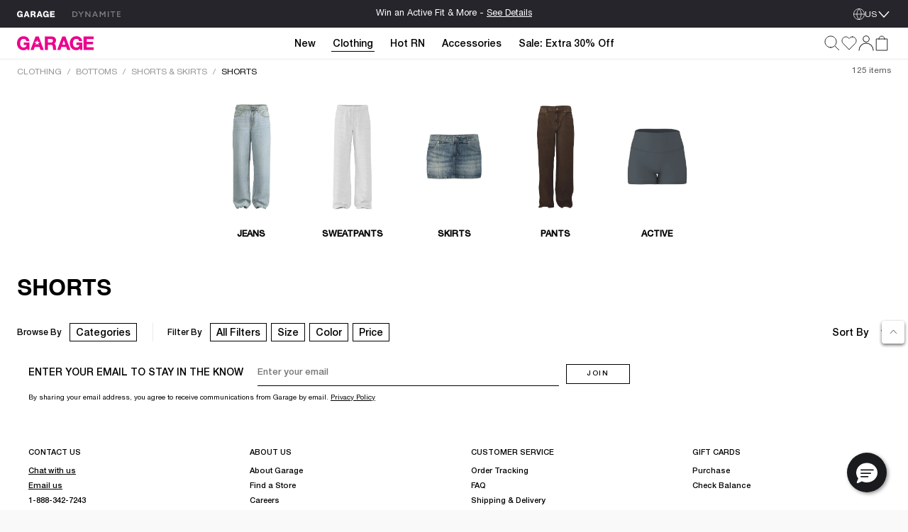

--- FILE ---
content_type: text/html;charset=UTF-8
request_url: https://www.garageclothing.com/us/g/clothing/bottoms/shorts-and-skirts/shorts/
body_size: 67112
content:
<!DOCTYPE html><html class="brand-gar" lang="en-US"><head>





<link rel="preload" as="image" href="https://dam.dynamiteclothing.com/m/6f0bf85a42416c51/original/100102876_8H5_1920x2880.jpg" imagesrcset="https://dam.dynamiteclothing.com/m/6f0bf85a42416c51/original/100102876_8H5_1920x2880.jpg 240w, https://dam.dynamiteclothing.com/m/6f0bf85a42416c51/original/100102876_8H5_1920x2880.jpg 320w, https://dam.dynamiteclothing.com/m/6f0bf85a42416c51/original/100102876_8H5_1920x2880.jpg 640w" imagesizes="(max-width: 545px) 40vw, (max-width: 768px) 33vw, 25vw" fetchpriority="high">



<link rel="preload" as="image" href="https://www.garageclothing.com/on/demandware.static/Sites-DynamiteGarageUS-Site/-/default/dwa4f66cbd/images/svg-icons/icon-next.svg">



<link rel="preload" as="image" href="https://www.garageclothing.com/on/demandware.static/Sites-DynamiteGarageUS-Site/-/default/dwd066ac08/images/svg-icons/icon-next-not-rounded.svg">



<link rel="preload" as="image" href="https://www.garageclothing.com/on/demandware.static/Sites-DynamiteGarageUS-Site/-/default/dwcd0926c5/images/svg-icons/check.svg">



<link rel="preload" as="image" href="https://www.garageclothing.com/on/demandware.static/Sites-DynamiteGarageUS-Site/-/default/dwd8d99fa8/images/svg-icons/close.svg">



<link rel="preload" as="image" href="https://www.garageclothing.com/on/demandware.static/Sites-DynamiteGarageUS-Site/-/default/dw641ee4ec/images/svg-icons/close-white.svg">



<link rel="preload" as="image" href="https://www.garageclothing.com/on/demandware.static/Sites-DynamiteGarageUS-Site/-/default/dw454e932f/images/svg-icons/down.svg">



<link rel="preload" as="image" href="https://www.garageclothing.com/on/demandware.static/Sites-DynamiteGarageUS-Site/-/default/dw0331a255/images/svg-icons/dyn-heart-outline.svg">



<link rel="preload" as="image" href="https://www.garageclothing.com/on/demandware.static/Sites-DynamiteGarageUS-Site/-/default/dw297c6567/images/svg-icons/icon-w-l-fill.svg">



<link rel="preload" as="image" href="https://www.garageclothing.com/on/demandware.static/Sites-DynamiteGarageUS-Site/-/default/dwe9255a79/images/svg-icons/icon-w-l-fill-black.svg">



<link rel="preload" as="image" href="https://www.garageclothing.com/on/demandware.static/Sites-DynamiteGarageUS-Site/-/default/dwea5af13c/images/svg-icons/heart-outline-fill-white.svg">



<link rel="preload" as="image" href="https://www.garageclothing.com/on/demandware.static/Sites-DynamiteGarageUS-Site/-/default/dw7853872e/images/svg-icons/volume.svg">



<link rel="preload" as="image" href="https://www.garageclothing.com/on/demandware.static/Sites-DynamiteGarageUS-Site/-/default/dw47e19950/images/svg-icons/muted.svg">



<link rel="preload" as="image" href="https://www.garageclothing.com/on/demandware.static/Sites-DynamiteGarageUS-Site/-/default/dwae625c98/images/svg-icons/pause.svg">



<link rel="preload" as="image" href="https://www.garageclothing.com/on/demandware.static/Sites-DynamiteGarageUS-Site/-/default/dwe0027f2a/images/svg-icons/play.svg">



<link rel="preload" as="image" href="https://www.garageclothing.com/on/demandware.static/Sites-DynamiteGarageUS-Site/-/default/dweef57019/images/svg-icons/notifyMe-email-icon-updated.svg">




<link rel="preload" href="https://www.garageclothing.com/on/demandware.static/Sites-DynamiteGarageUS-Site/-/en_US/v1768543672767/react/static/react.js" as="script">
<script src="https://www.garageclothing.com/on/demandware.static/Sites-DynamiteGarageUS-Site/-/en_US/v1768543672767/react/static/react.js"></script>
<link rel="preload" href="https://www.garageclothing.com/on/demandware.static/Sites-DynamiteGarageUS-Site/-/en_US/v1768543672767/react/static/react-dom.js" as="script">
<script src="https://www.garageclothing.com/on/demandware.static/Sites-DynamiteGarageUS-Site/-/en_US/v1768543672767/react/static/react-dom.js"></script>






<link rel="preload" href="https://www.garageclothing.com/on/demandware.static/Sites-DynamiteGarageUS-Site/-/en_US/v1768543672767/react/static/redux.js" as="script">
<script src="https://www.garageclothing.com/on/demandware.static/Sites-DynamiteGarageUS-Site/-/en_US/v1768543672767/react/static/redux.js"></script>





<link rel="preload" href="https://www.garageclothing.com/on/demandware.static/Sites-DynamiteGarageUS-Site/-/en_US/v1768543672767/react/isml/loadRedux.js" as="script">
<script src="https://www.garageclothing.com/on/demandware.static/Sites-DynamiteGarageUS-Site/-/en_US/v1768543672767/react/isml/loadRedux.js"></script>





<script>window.LOAD_REDUX && window.LOAD_REDUX({"csrf":{},"translations":{"common":{"global.countryselector":"Drop down menu country selector","global.header.countryselector":"Select Country","link.header.menu.close":"Close","global.homepage":"Garage Home logo","label.header.menu.close":"Close Menu","label.select":"Select","button.addtocart":"Add to Bag","button.outofstock":"Sold Out"},"countryBanner":{"banner.go.to.new.country":"Stay on the United States","banner.stay.on.current.country":"Go to the United States","banner.switch.country.main.text":"Seems like you are in the United States. You are currently shopping on our website in the United States; your orders will be shipped to the United States, in USD."},"header":{"subcategory.menu.of":"Subcategory menu of ","menu.subcategories":"subcategories","placeholder.site.search":"Search (use keywords or upload photo)","button.label.search":"Submit search keywords","button.label.visual.search":"Search by photo","button.label.open.search":"Search","button.label.close.search":"Close search","button.label.see.more":"See more","search.recommendations.trending":"TRENDING","search.recommendations.delete.all":"Delete all","search.recommendations.most.recent.searches":"MOST RECENT SEARCHES","search.recommendations.top.clicked":"TOP CLICKED","button.label.search.clear":"Clear search keyword","alt.text.brandswitcher":"Dynamite, brand switcher logo","search.suggestion.doYouMean":"Do you mean?","search.suggestion.label.products":"Products","search.suggestion.label.categories":"Categories","search.suggestion.categories.label":"in ","label.visual.search.tooltip":"SEARCH BY PIC","button.label.minicart.viewcart":"View Cart","button.hamburger.menu.label":"Menu","text.loyalty.join.our.collectif":"Join our Collectif ","text.loyalty.points":"{0} points","text.loyalty.points.with.this.order":"on this order!","text.loyalty.points.with.this.order.guest":"on this order!","text.loyalty.to.earn":"to earn","text.loyalty.you.can.earn":"You can earn","category.all":"All","category.items":"Items","msg.item.not.available":"This item is not available."},"account":{"link.header.giftcard":"Gift Card","link.header.wishlist":"Wishlist","link.header.logout":"Logout","link.header.login.create":"Login/Create Account","link.header.getrewards":"Get Rewarded!","header.greeting.loyalty.loggedout":"Welcome to The GARAGE Collectif!","header.greeting":"Hello","header.greeting.morning":"Good morning","header.greeting.afternoon":"Good afternoon","header.greeting.evening":"Good evening","label.header.signin.experience":"Sign in to take advantage of all our Collectif Benefits!","label.profile":"Profile"},"login":{"link.signin":"SIGN IN","link.create.account":"CREATE ACCOUNT","link.header.login.module":"Login","link.header.register.module":"Create account","link.header.loyalty.register.module":"Join the Garage Collectif","header.loyalty.message1":"Not a member yet?","header.loyalty.message2":"to get access to exclusive perks & special offers!"},"cart":{"cart.finalsale":"Final Sale","button.cancel":"Cancel","button.checkout.minicart":"Start Checkout","button.confirm":"Yes","error.cannot.add.product":"Unable to add item from the cart. Please try again. If the issue persists, please contact customer service.","error.cannot.remove.product":"Unable to remove item from the cart. Please try again. If the issue persists, please contact customer service.","error.cart.general.msg":"Something went wrong, please try again. If the issue persists, please contact customer service.","field.selectquantity":"Quantity","heading.remove.product.confirmation.modal":"Remove Product?","label.added.to.bag":"Added to bag!","label.each.item.price":"Each","label.estimatedtotal":"Estimated Total","label.final.price":"Final price","label.old.price":"Old price","label.removeProduct.modal.close.button":"Close","label.total.price":"Total","link.view.cart":"View Cart","minicart.link.view.cart":"View Cart","minicart.product.color":"Color:  ","minicart.product.size":"Size: ","msg.remove.product.confirmation.modal":"Are you sure you want to remove the following product from your cart?","title.your.shopping.cart":"My Bag"},"loyalty":{"menu.vipstatusachieved.false":"Unlock all 4 badges to reach VIP status!","menu.vipprefix":"VIP Progress","menu.applycoupon":"Apply Coupon","menu.couponapplied":"Coupon Applied","loyalty.text.dropdown.nextstatus.2":"You're on your way to {0} status!","loyalty.text.dropdown.nextstatus.3":"You're on your way to {0} status!","loyalty.text.dropdown.maxreward":"You've reached the top! Discover all the perks that come with being an {0}.","loyalty.text.dropdown.member.price":"You have access to exclusive members prices, don't miss it!","loyalty.text.dropdown.member.button":"Access member price","section.title.tierpoints":"Redeemable points earned since first joining the Collectif","section.title.yourlevel":"Collectif status based on your purchases over the last year","section.title.pointshistory":"section.title.pointshistory","loyalty.program.title":"Garage Collectif"},"pricing":{"label.price.percent_off":"% Off"},"search":{"link.all.category":"All {0}","label.category.goto":"Go to Category: {0}"},"label":{"label.arrow.previous":"label.arrow.previous","label.arrow.next":"label.arrow.next"},"notifyMe":{"notifyMe.notifyMeButton":"Notify Me"},"product":{"link.size_chart":"Size Chart","label.few.left":"Few left","error.alert.get.product.failed":"Failed to get product details","product.missing.attribute":"Select a {0}"},"productTile":{"label.added":"Added!","label.added.to.cart":"label.added.to.cart","label.size.select":"Size","label.colors":"Colours","label.quickadd.modal":"Quick add to bag options","label.quickadd.show":"Show quick add to bag options","label.view.full.details":"View Product Details"},"wishlist":{"error.cannot.remove.product":"error.cannot.remove.product","error.cannot.add.product":"error.cannot.add.product"}},"controllers":{"Page":{"SetLocale":"/on/demandware.store/Sites-DynamiteGarageUS-Site/en_US/Page-SetLocale","Show":"/on/demandware.store/Sites-DynamiteGarageUS-Site/en_US/Page-Show"},"Account":{"EditProfile":"/us/account/profile","Loyalty":"/us/account/loyalty?rurl=8","LoyaltyOverview":"/us/loyalty","Show":"/us/account?rurl=1"},"Cart":{"AddCoupon":"/on/demandware.store/Sites-DynamiteGarageUS-Site/en_US/Cart-AddCoupon","ReactMiniCartShow":"/on/demandware.store/Sites-DynamiteGarageUS-Site/en_US/Cart-ReactMiniCartShow","RemoveProduct":"/on/demandware.store/Sites-DynamiteGarageUS-Site/en_US/Cart-RemoveProduct","Show":"/us/cart?rurl=6","UpdateQuantity":"/on/demandware.store/Sites-DynamiteGarageUS-Site/en_US/Cart-UpdateQuantity","AddProduct":"/on/demandware.store/Sites-DynamiteGarageUS-Site/en_US/Cart-AddProduct"},"Checkout":{"Login":"/us/checkout-login","Begin":"/us/Checkout?rurl=2"},"Content":{"Asset":"/on/demandware.store/Sites-DynamiteGarageUS-Site/en_US/Content-Asset"},"GiftCardLanding":{"Show":"/us/giftcard"},"Home":{"Show":"/us/?rurl=10"},"Login":{"Logout":"/us/logout","Show":"/us/profile/login?rurl=9","OAuthLogin":"/us/login/o-auth","OAuthSalesforceCIAMLogin":"/on/demandware.store/Sites-DynamiteGarageUS-Site/en_US/Login-OAuthSalesforceCIAMLogin"},"Order":{"History":"/us/orders?rurl=7"},"Search":{"GetSuggestions":"/on/demandware.store/Sites-DynamiteGarageUS-Site/en_US/Search-GetSuggestions","Show":"/us/search","GetTile":"/on/demandware.store/Sites-DynamiteGarageUS-Site/en_US/Search-GetTile"},"Wishlist":{"Show":"/us/account/wishlist?rurl=5","AddProduct":"/on/demandware.store/Sites-DynamiteGarageUS-Site/en_US/Wishlist-AddProduct","RemoveProduct":"/on/demandware.store/Sites-DynamiteGarageUS-Site/en_US/Wishlist-RemoveProduct","GetWishlist":"/on/demandware.store/Sites-DynamiteGarageUS-Site/en_US/Wishlist-GetWishlist","GetWishlistCount":"/on/demandware.store/Sites-DynamiteGarageUS-Site/en_US/Wishlist-GetWishlistCount"},"OrderTracking":{"Show":"/us/tracking"}},"staticUrls":{"header":{"chevronBlack":"https://www.garageclothing.com/on/demandware.static/Sites-DynamiteGarageUS-Site/-/default/dw768e081f/images/svg-icons/icon-chevron.svg","chevron":"https://www.garageclothing.com/on/demandware.static/Sites-DynamiteGarageUS-Site/-/default/dwceb11012/images/svg-icons/downWhite.svg","close":"https://www.garageclothing.com/on/demandware.static/Sites-DynamiteGarageUS-Site/-/default/dwd8d99fa8/images/svg-icons/close.svg","language":"https://www.garageclothing.com/on/demandware.static/Sites-DynamiteGarageUS-Site/-/default/dw7117d3c0/images/svg-icons/globe-white.svg","languageBlack":"https://www.garageclothing.com/on/demandware.static/Sites-DynamiteGarageUS-Site/-/default/dw8fd6f1fc/images/svg-icons/globe.svg","checkIcon":"https://www.garageclothing.com/on/demandware.static/Sites-DynamiteGarageUS-Site/-/default/dw28a167d9/images/svg-icons/check-new.svg","hamburgerLine":"https://www.garageclothing.com/on/demandware.static/Sites-DynamiteGarageUS-Site/-/default/dwdeee3b8e/images/svg-icons/hamburger-line.svg","dynHamburgerLine":"https://www.garageclothing.com/on/demandware.static/Sites-DynamiteGarageUS-Site/-/default/dw91b55747/images/svg-icons/dyn-hamburger-line.svg","dynHamburgerLineWhite":"https://www.garageclothing.com/on/demandware.static/Sites-DynamiteGarageUS-Site/-/default/dw2749f9bb/images/svg-icons/dyn-hamburger-line-white.svg","garHamburgerLine":"https://www.garageclothing.com/on/demandware.static/Sites-DynamiteGarageUS-Site/-/default/dw794a2458/images/svg-icons/garage-hamburger-line.svg","garHamburgerLineWhite":"https://www.garageclothing.com/on/demandware.static/Sites-DynamiteGarageUS-Site/-/default/dwb02da1c4/images/svg-icons/garage-hamburger-line-white.svg","searchIcon":"https://www.garageclothing.com/on/demandware.static/Sites-DynamiteGarageUS-Site/-/default/dw0e1031e8/images/svg-icons/search-header.svg","audioIcon":"https://www.garageclothing.com/on/demandware.static/Sites-DynamiteGarageUS-Site/-/default/dw7853872e/images/svg-icons/volume.svg","basketIcon":"https://www.garageclothing.com/on/demandware.static/Sites-DynamiteGarageUS-Site/-/default/dw117b7d3a/images/svg-icons/header-bag-icon-new.svg","basketIconWhite":"https://www.garageclothing.com/on/demandware.static/Sites-DynamiteGarageUS-Site/-/default/dw9246d39c/images/svg-icons/header-bag-white.svg","brandIcon":"https://www.garageclothing.com/on/demandware.static/Sites-DynamiteGarageUS-Site/-/default/dwa4b9efd6/images/svg-icons/2025-garage-logo-pink.svg","brandIconDynDarkWhite":"https://www.garageclothing.com/on/demandware.static/Sites-DynamiteGarageUS-Site/-/default/dw55c67d93/images/svg-icons/logo-dyn-v3-white.svg","brandIconDynLightWhite":"https://www.garageclothing.com/on/demandware.static/Sites-DynamiteGarageUS-Site/-/default/dw6752faf1/images/svg-icons/logo-dyn-white-header.svg","brandIconGarWhite":"https://www.garageclothing.com/on/demandware.static/Sites-DynamiteGarageUS-Site/-/default/dw4c3757a0/images/svg-icons/grg-logo-white.svg","brandSwitcherIcon":"https://www.garageclothing.com/on/demandware.static/Sites-DynamiteGarageUS-Site/-/default/dw03794104/images/svg-icons/logo-dyn-v3.svg","cancelSearchIcon":"https://www.garageclothing.com/on/demandware.static/Sites-DynamiteGarageUS-Site/-/default/dw1862050a/images/svg-icons/cancel.svg","closeIcon":"https://www.garageclothing.com/on/demandware.static/Sites-DynamiteGarageUS-Site/-/default/dw9add162c/images/svg-icons/minicart-close.svg","closeSearchIcon":"https://www.garageclothing.com/on/demandware.static/Sites-DynamiteGarageUS-Site/-/default/dwd8d99fa8/images/svg-icons/close.svg","dynamiteLogo":"https://www.garageclothing.com/on/demandware.static/Sites-DynamiteGarageUS-Site/-/default/dw03794104/images/svg-icons/logo-dyn-v3.svg","dynamiteUpdatedLogo":"https://www.garageclothing.com/on/demandware.static/Sites-DynamiteGarageUS-Site/-/default/dw8487c053/images/svg-icons/logo-dyn-updated.svg","garageLogo":"https://www.garageclothing.com/on/demandware.static/Sites-DynamiteGarageUS-Site/-/default/dw904ae847/images/svg-icons/garage-logo-magenta-dark.svg","expandIcon":"https://www.garageclothing.com/on/demandware.static/Sites-DynamiteGarageUS-Site/-/default/dw454e932f/images/svg-icons/down.svg","loggedInIcon":"https://www.garageclothing.com/on/demandware.static/Sites-DynamiteGarageUS-Site/-/default/dw832676ef/images/svg-icons/icon-profil-login.svg","loggedInIconWhite":"https://www.garageclothing.com/on/demandware.static/Sites-DynamiteGarageUS-Site/-/default/dw8daffaf3/images/svg-icons/icon-profil-login-white.svg","loggedOutIcon":"https://www.garageclothing.com/on/demandware.static/Sites-DynamiteGarageUS-Site/-/default/dw295ed824/images/svg-icons/profile-my-account-updated.svg","loggedOutIconWhite":"https://www.garageclothing.com/on/demandware.static/Sites-DynamiteGarageUS-Site/-/default/dw8b468c5b/images/svg-icons/header-profile-white.svg","logoutIcon":"https://www.garageclothing.com/on/demandware.static/Sites-DynamiteGarageUS-Site/-/default/dwba8d03d3/images/svg-icons/profile-logout-door.svg","mutedIcon":"https://www.garageclothing.com/on/demandware.static/Sites-DynamiteGarageUS-Site/-/default/dw47e19950/images/svg-icons/muted.svg","ordersIcon":"https://www.garageclothing.com/on/demandware.static/Sites-DynamiteGarageUS-Site/-/default/dwd5e1ba32/images/svg-icons/profile-my-orders.svg","pauseIcon":"https://www.garageclothing.com/on/demandware.static/Sites-DynamiteGarageUS-Site/-/default/dwae625c98/images/svg-icons/pause.svg","playIcon":"https://www.garageclothing.com/on/demandware.static/Sites-DynamiteGarageUS-Site/-/default/dwe0027f2a/images/svg-icons/play.svg","profileIcon":"https://www.garageclothing.com/on/demandware.static/Sites-DynamiteGarageUS-Site/-/default/dwf57a8250/images/svg-icons/profile-my-account.svg","profileIconWhite":"https://www.garageclothing.com/on/demandware.static/Sites-DynamiteGarageUS-Site/-/default/dw8b468c5b/images/svg-icons/header-profile-white.svg","removeItemIcon":"https://www.garageclothing.com/on/demandware.static/Sites-DynamiteGarageUS-Site/-/default/dw1862050a/images/svg-icons/cancel.svg","searchIconWhite":"https://www.garageclothing.com/on/demandware.static/Sites-DynamiteGarageUS-Site/-/default/dwb0eea602/images/svg-icons/search-icon-updated.svg","studioIcon":"https://www.garageclothing.com/on/demandware.static/Sites-DynamiteGarageUS-Site/-/default/dwf658bb92/images/svg-icons/profile-star.svg","visualSearchIcon":"https://www.garageclothing.com/on/demandware.static/Sites-DynamiteGarageUS-Site/-/default/dw9df07af2/images/svg-icons/crop-camera.svg","wishlistIcon":"https://www.garageclothing.com/on/demandware.static/Sites-DynamiteGarageUS-Site/-/default/dw5dd1f96c/images/svg-icons/header-wishlist-icon.svg","wishlistIconWhite":"https://www.garageclothing.com/on/demandware.static/Sites-DynamiteGarageUS-Site/-/default/dw5a1f3dcb/images/svg-icons/header-wishlist-white.svg","wishlistIconSmall":"https://www.garageclothing.com/on/demandware.static/Sites-DynamiteGarageUS-Site/-/default/dw150ab96e/images/svg-icons/header-wishlist-icon--small.svg"},"alert":{"close":"https://www.garageclothing.com/on/demandware.static/Sites-DynamiteGarageUS-Site/-/default/dwbecc89f4/images/svg-icons/dyn-close.svg"},"loyalty":{"arrowRightBlack":"https://www.garageclothing.com/on/demandware.static/Sites-DynamiteGarageUS-Site/-/default/dwbf56dc9d/images/svg-icons/dyn-arrow.svg","arrowRightWhite":"https://www.garageclothing.com/on/demandware.static/Sites-DynamiteGarageUS-Site/-/default/dw44f5bb89/images/svg-icons/dyn-arrow-white.svg","checkIcon":"https://www.garageclothing.com/on/demandware.static/Sites-DynamiteGarageUS-Site/-/default/dwcd0926c5/images/svg-icons/check.svg","dollarIcon":"https://www.garageclothing.com/on/demandware.static/Sites-DynamiteGarageUS-Site/-/default/dwf10076e4/images/svg-icons/dollar.svg","loyaltyCrownIcon":"https://www.garageclothing.com/on/demandware.static/Sites-DynamiteGarageUS-Site/-/default/dw13afdebb/images/svg-icons/crown.svg"},"quickAdd":{"backArrow":"https://www.garageclothing.com/on/demandware.static/Sites-DynamiteGarageUS-Site/-/default/dwe6cf44cc/images/svg-icons/arrow-left.svg"},"refinements":{"checkIcon":"https://www.garageclothing.com/on/demandware.static/Sites-DynamiteGarageUS-Site/-/default/dwcd0926c5/images/svg-icons/check.svg","closeIcon":"https://www.garageclothing.com/on/demandware.static/Sites-DynamiteGarageUS-Site/-/default/dwd8d99fa8/images/svg-icons/close.svg","closeIconWhite":"https://www.garageclothing.com/on/demandware.static/Sites-DynamiteGarageUS-Site/-/default/dw641ee4ec/images/svg-icons/close-white.svg","expandIcon":"https://www.garageclothing.com/on/demandware.static/Sites-DynamiteGarageUS-Site/-/default/dw454e932f/images/svg-icons/down.svg"},"wishlist":{"heartIcon":"https://www.garageclothing.com/on/demandware.static/Sites-DynamiteGarageUS-Site/-/default/dw0331a255/images/svg-icons/dyn-heart-outline.svg","heartIconFilled":"https://www.garageclothing.com/on/demandware.static/Sites-DynamiteGarageUS-Site/-/default/dw297c6567/images/svg-icons/icon-w-l-fill.svg","heartIconFilledBlack":"https://www.garageclothing.com/on/demandware.static/Sites-DynamiteGarageUS-Site/-/default/dwe9255a79/images/svg-icons/icon-w-l-fill-black.svg","heartIconFilledWhite":"https://www.garageclothing.com/on/demandware.static/Sites-DynamiteGarageUS-Site/-/default/dwea5af13c/images/svg-icons/heart-outline-fill-white.svg"}},"site":{"BRAND_IDS":{"DYNAMITE":"dyn","GARAGE":"gar"},"isDynamite":false,"isGarage":true,"brandId":"gar","localeId":"en_US","language":"en","country":"US"},"sitePrefs":{"cookies_authSessionTimeout":365,"isSyteEnabled":false,"enableReactMenu":true,"enableLegacyMenu":false,"isLoyaltyV2Enabled":true,"DYN_CollectifButtonLink":"https://login.dynamiteclothing.com/s/login/SelfRegister?brand=","isDidomiEnabledDynamite":true,"isDidomiEnabledGarage":true,"isSearchBarRecentSearchesEnabled":true,"isSearchBarPopularSearchesEnabled":false,"isSearchBarTopProductsEnabled":true,"toggleSMSOptinVisibility":true,"enableNewDropdownNavDesign":true,"toggleLeaveAReviewVisibility":true,"useLargeImagesInSearchResult":true,"isSearchBarRecommendationsEnabled":true,"useNewMenuFlyout":true,"notifyMeEnabled":true,"enableWishlistCount":true,"complyPriceToCaliforniaLaw":true},"stores":{"countryPicker":{"showCountrySwitchBanner":false,"currentLocale":{"country":"US","language":"en","flagUrl":"https://www.garageclothing.com/on/demandware.static/Sites-DynamiteGarageUS-Site/-/default/dwe18af402/images/flags/US-flag.png","showLanguage":"US"},"selectedLocaleIndex":0,"allLocaleLinks":[{"displayName":"United States  (USD)","country":"US","flagUrl":"https://www.garageclothing.com/on/demandware.static/Sites-DynamiteGarageUS-Site/-/default/dwe18af402/images/flags/US-flag.png","currencyCode":"USD"},{"localID":"en_CA","displayName":"Canada EN (CAD)","country":"CA","flagUrl":"https://www.garageclothing.com/on/demandware.static/Sites-DynamiteGarageUS-Site/-/default/dw95ffdbb0/images/flags/CA-flag.png","currencyCode":"CAD"},{"localID":"fr_CA","displayName":"Canada FR (CAD)","country":"CA","flagUrl":"https://www.garageclothing.com/on/demandware.static/Sites-DynamiteGarageUS-Site/-/default/dw95ffdbb0/images/flags/CA-flag.png","currencyCode":"CAD"}],"redirectURL":"","bannerColorSwitcher":false},"header":{"cartItems":0,"isSticky":false,"showPLPFilters":false,"showPDPRecap":false,"showSearchBar":false,"showSearchBarMobile":false,"useSearchButtonMobile":true,"brandRedirectURL":"https://www.garageclothing.com/s/Sites-DynamiteGarageUS-Site/dw/shared_session_redirect?url=https%3A%2F%2Fwww.dynamiteclothing.com%2Fus","homeURL":"https://www.garageclothing.com/us/","domain":"www.garageclothing.com","miniCartIsLoading":true,"showAddedToBagText":false,"profileMenu":[{"title":"My Account","iconUrl":"https://www.garageclothing.com/on/demandware.static/Sites-DynamiteGarageUS-Site/-/default/dwf57a8250/images/svg-icons/profile-my-account.svg","linkUrl":"/us/account?rurl=1"},{"title":"My Rewards","iconUrl":"https://www.garageclothing.com/on/demandware.static/Sites-DynamiteGarageUS-Site/-/default/dwf658bb92/images/svg-icons/profile-star.svg","linkUrl":"/us/loyalty"},{"title":"Order Tracking","iconUrl":"https://www.garageclothing.com/on/demandware.static/Sites-DynamiteGarageUS-Site/-/default/dwd5e1ba32/images/svg-icons/profile-my-orders.svg","linkUrl":"/us/tracking"},{"title":"Wishlist","iconUrl":"https://www.garageclothing.com/on/demandware.static/Sites-DynamiteGarageUS-Site/-/default/dw150ab96e/images/svg-icons/header-wishlist-icon--small.svg","linkUrl":"/us/account/wishlist?rurl=5"}],"dynCollectifButtonLink":"https://login.dynamiteclothing.com/s/login/SelfRegister?brand=garage&language=en_US","loyaltyV2PointsEarned":0,"outOfStockItems":[],"searchRecommendations":{"recentSearches":[],"popularSearches":[],"topProducts":[{"badge":{"html":"\n    \n    <div class=\"content-asset\"><!-- dwMarker=\"content\" dwContentID=\"8409a3b9591bc076879f67085e\" -->\n        <style type=\"text/css\">\r\n\r\n    .tile-badge {\r\n        display: flex;\r\n        flex-direction: row;\r\n        align-items: center;\r\n    }\r\n    \r\n    .tile-badge p {\r\n       margin: 0 !important;\r\n       font-size: 12px !important;\r\n       font-family: 'Linotype-HelveticaNeueLTStd-Md'!important;\r\n       color: #676767;\r\n    }\r\n\r\n  @media only screen and (max-width: 601px) {\r\n    .tile-badge p {\r\n       font-size: 11px !important;\r\n    }\r\n  }\r\n  @media only screen and (max-width: 320px) {\r\n    .tile-badge p {\r\n       font-size: 11px !important;\r\n    }\r\n  }\r\n</style>\r\n<div class=\"tile-badge\">\r\n<p>EXTENDED LENGTH</p>\r\n</div>\n    </div> <!-- End content-asset -->\n\n","ariaLabel":"aria.label.product.badge: hasExtendedLengths"},"brand":"Garage","imageAspectRatio":"2 / 3","images":[{"alt":"Snatch Booty Terry Pants","title":"Snatch Booty Terry Pants, Jet Black","src":"https://dam.dynamiteclothing.com/m/5f07e3b53bae25cf/original/100102968_06V_1920x2880.jpg","aspectRatio":"2 / 3","heightWidthRatio":1.5,"index":0,"srcSet":"https://dam.dynamiteclothing.com/m/5f07e3b53bae25cf/original/100102968_06V_1920x2880.jpg 240w, https://dam.dynamiteclothing.com/m/5f07e3b53bae25cf/original/100102968_06V_1920x2880.jpg 320w, https://dam.dynamiteclothing.com/m/5f07e3b53bae25cf/original/100102968_06V_1920x2880.jpg 640w, https://dam.dynamiteclothing.com/m/5f07e3b53bae25cf/original/100102968_06V_1920x2880.jpg 1280w","sizes":"(max-width: 545px) 40vw, (max-width: 768px) 33vw, 25vw, 25vw","largethumbnailSrc":"https://dam.dynamiteclothing.com/m/5f07e3b53bae25cf/original/100102968_06V_1920x2880.jpg"}],"loyaltyPrice":{"calloutMessages":[],"listPrice":"","salePrice":"$64.95","promoPrice":"","finalPriceRaw":64.95,"percentOff":"null% Off","showPercentOff":false,"showCalloutMessage":false,"showPromoPrice":false,"showBoth":false},"masterProductId":"100102968","pid":"10010296806V","price":{"calloutMessages":[],"listPrice":"","salePrice":"$64.95","promoPrice":"","finalPriceRaw":64.95,"percentOff":"null% Off","showPercentOff":false,"showCalloutMessage":false,"showPromoPrice":false,"showBoth":false},"productName":"Snatch Booty Terry Pants","productUrl":"https://www.garageclothing.com/us/p/snatch-booty-terry-pants/10010296806V.html","promotions":null,"showLoyaltyPrice":false,"strikeNonLoyaltyPrice":false,"arrivalDate":"2025-12-12T00:00:00.000Z","isEarlyAccess":false},{"badge":{"html":"\n    \n    <div class=\"content-asset\"><!-- dwMarker=\"content\" dwContentID=\"8409a3b9591bc076879f67085e\" -->\n        <style type=\"text/css\">\r\n\r\n    .tile-badge {\r\n        display: flex;\r\n        flex-direction: row;\r\n        align-items: center;\r\n    }\r\n    \r\n    .tile-badge p {\r\n       margin: 0 !important;\r\n       font-size: 12px !important;\r\n       font-family: 'Linotype-HelveticaNeueLTStd-Md'!important;\r\n       color: #676767;\r\n    }\r\n\r\n  @media only screen and (max-width: 601px) {\r\n    .tile-badge p {\r\n       font-size: 11px !important;\r\n    }\r\n  }\r\n  @media only screen and (max-width: 320px) {\r\n    .tile-badge p {\r\n       font-size: 11px !important;\r\n    }\r\n  }\r\n</style>\r\n<div class=\"tile-badge\">\r\n<p>EXTENDED LENGTH</p>\r\n</div>\n    </div> <!-- End content-asset -->\n\n","ariaLabel":"aria.label.product.badge: hasExtendedLengths"},"brand":"Garage","imageAspectRatio":"2 / 3","images":[{"alt":"UltraFleece Straight Leg Sweatpants","title":"UltraFleece Straight Leg Sweatpants, Spring Grey Mix","src":"https://dam.dynamiteclothing.com/m/5cd6ad334ca08f90/original/100091920_18X_1920x2880.jpg","aspectRatio":"2 / 3","heightWidthRatio":1.5,"index":0,"srcSet":"https://dam.dynamiteclothing.com/m/5cd6ad334ca08f90/original/100091920_18X_1920x2880.jpg 240w, https://dam.dynamiteclothing.com/m/5cd6ad334ca08f90/original/100091920_18X_1920x2880.jpg 320w, https://dam.dynamiteclothing.com/m/5cd6ad334ca08f90/original/100091920_18X_1920x2880.jpg 640w, https://dam.dynamiteclothing.com/m/5cd6ad334ca08f90/original/100091920_18X_1920x2880.jpg 1280w","sizes":"(max-width: 545px) 40vw, (max-width: 768px) 33vw, 25vw, 25vw","largethumbnailSrc":"https://dam.dynamiteclothing.com/m/5cd6ad334ca08f90/original/100091920_18X_1920x2880.jpg"}],"loyaltyPrice":{"calloutMessages":[],"listPrice":"","salePrice":"$64.95","promoPrice":"","finalPriceRaw":64.95,"percentOff":"null% Off","showPercentOff":false,"showCalloutMessage":false,"showPromoPrice":false,"showBoth":false},"masterProductId":"100091920","pid":"10009192018X","price":{"calloutMessages":[],"listPrice":"","salePrice":"$64.95","promoPrice":"","finalPriceRaw":64.95,"percentOff":"null% Off","showPercentOff":false,"showCalloutMessage":false,"showPromoPrice":false,"showBoth":false},"productName":"UltraFleece Straight Leg Sweatpants","productUrl":"https://www.garageclothing.com/us/p/ultrafleece-straight-leg-sweatpants/10009192018X.html","promotions":null,"showLoyaltyPrice":false,"strikeNonLoyaltyPrice":false,"arrivalDate":"2025-07-17T00:00:00.000Z","isEarlyAccess":false},{"badge":{"html":"\n    \n    <div class=\"content-asset\"><!-- dwMarker=\"content\" dwContentID=\"8409a3b9591bc076879f67085e\" -->\n        <style type=\"text/css\">\r\n\r\n    .tile-badge {\r\n        display: flex;\r\n        flex-direction: row;\r\n        align-items: center;\r\n    }\r\n    \r\n    .tile-badge p {\r\n       margin: 0 !important;\r\n       font-size: 12px !important;\r\n       font-family: 'Linotype-HelveticaNeueLTStd-Md'!important;\r\n       color: #676767;\r\n    }\r\n\r\n  @media only screen and (max-width: 601px) {\r\n    .tile-badge p {\r\n       font-size: 11px !important;\r\n    }\r\n  }\r\n  @media only screen and (max-width: 320px) {\r\n    .tile-badge p {\r\n       font-size: 11px !important;\r\n    }\r\n  }\r\n</style>\r\n<div class=\"tile-badge\">\r\n<p>EXTENDED LENGTH</p>\r\n</div>\n    </div> <!-- End content-asset -->\n\n","ariaLabel":"aria.label.product.badge: hasExtendedLengths"},"brand":"Garage","imageAspectRatio":"2 / 3","images":[{"alt":"Snatch Booty Terry Pants","title":"Snatch Booty Terry Pants, Spring Grey Mix","src":"https://dam.dynamiteclothing.com/m/2bfa618d32165a89/original/100102968_18X_1920x2880.jpg","aspectRatio":"2 / 3","heightWidthRatio":1.5,"index":0,"srcSet":"https://dam.dynamiteclothing.com/m/2bfa618d32165a89/original/100102968_18X_1920x2880.jpg 240w, https://dam.dynamiteclothing.com/m/2bfa618d32165a89/original/100102968_18X_1920x2880.jpg 320w, https://dam.dynamiteclothing.com/m/2bfa618d32165a89/original/100102968_18X_1920x2880.jpg 640w, https://dam.dynamiteclothing.com/m/2bfa618d32165a89/original/100102968_18X_1920x2880.jpg 1280w","sizes":"(max-width: 545px) 40vw, (max-width: 768px) 33vw, 25vw, 25vw","largethumbnailSrc":"https://dam.dynamiteclothing.com/m/2bfa618d32165a89/original/100102968_18X_1920x2880.jpg"}],"loyaltyPrice":{"calloutMessages":[],"listPrice":"","salePrice":"$64.95","promoPrice":"","finalPriceRaw":64.95,"percentOff":"null% Off","showPercentOff":false,"showCalloutMessage":false,"showPromoPrice":false,"showBoth":false},"masterProductId":"100102968","pid":"10010296818X","price":{"calloutMessages":[],"listPrice":"","salePrice":"$64.95","promoPrice":"","finalPriceRaw":64.95,"percentOff":"null% Off","showPercentOff":false,"showCalloutMessage":false,"showPromoPrice":false,"showBoth":false},"productName":"Snatch Booty Terry Pants","productUrl":"https://www.garageclothing.com/us/p/snatch-booty-terry-pants/10010296818X.html","promotions":null,"showLoyaltyPrice":false,"strikeNonLoyaltyPrice":false,"arrivalDate":"2025-12-12T00:00:00.000Z","isEarlyAccess":false},{"badge":{},"brand":"Garage","imageAspectRatio":"2 / 3","images":[{"alt":"UltraFleece Hoodie","title":"UltraFleece Hoodie, Midnight Blue with \"GARAGE\" Art","src":"https://dam.dynamiteclothing.com/m/50caed7c12710833/original/100092201_8I5_1920x2880.jpg","aspectRatio":"2 / 3","heightWidthRatio":1.5,"index":0,"srcSet":"https://dam.dynamiteclothing.com/m/50caed7c12710833/original/100092201_8I5_1920x2880.jpg 240w, https://dam.dynamiteclothing.com/m/50caed7c12710833/original/100092201_8I5_1920x2880.jpg 320w, https://dam.dynamiteclothing.com/m/50caed7c12710833/original/100092201_8I5_1920x2880.jpg 640w, https://dam.dynamiteclothing.com/m/50caed7c12710833/original/100092201_8I5_1920x2880.jpg 1280w","sizes":"(max-width: 545px) 40vw, (max-width: 768px) 33vw, 25vw, 25vw","largethumbnailSrc":"https://dam.dynamiteclothing.com/m/50caed7c12710833/original/100092201_8I5_1920x2880.jpg"}],"loyaltyPrice":{"calloutMessages":[],"listPrice":"","salePrice":"$79.95","promoPrice":"","finalPriceRaw":79.95,"percentOff":"null% Off","showPercentOff":false,"showCalloutMessage":false,"showPromoPrice":false,"showBoth":false},"masterProductId":"100092201","pid":"1000922018I5","price":{"calloutMessages":[],"listPrice":"","salePrice":"$79.95","promoPrice":"","finalPriceRaw":79.95,"percentOff":"null% Off","showPercentOff":false,"showCalloutMessage":false,"showPromoPrice":false,"showBoth":false},"productName":"UltraFleece Hoodie","productUrl":"https://www.garageclothing.com/us/p/ultrafleece-hoodie/1000922018I5.html","promotions":null,"showLoyaltyPrice":false,"strikeNonLoyaltyPrice":false,"arrivalDate":"2025-10-22T00:00:00.000Z","isEarlyAccess":false}]},"headerColorSwitcher":false,"headerDarkModeSwitcher":false,"headerGradientSwitcher":false,"categories":[{"name":"New","url":"/us/g/new/","id":"grg_new","showInMenu":true,"linkBold":false,"linkColor":false,"flyoutNavContentAsset":"gar-dropdown-new-april4-2024","flyoutNavAssetType":"image","alternativeUrl":false,"nav_column1_label":false,"nav_column2_label":false,"nav_column3_label":false,"nav_column4_label":false,"nav_column5_label":false,"nav_column6_label":false,"nav_subCategory_column1":false,"nav_subCategory_column2":false,"nav_subCategory_column3":false,"nav_subCategory_column4":false,"nav_subCategory_column5":false,"nav_subCategory_column6":false,"nav_large_image1_title":false,"nav_large_image2_title":false,"nav_regular_image1_title":false,"nav_regular_image2_title":false,"nav_regular_image3_title":false,"nav_regular_image4_title":false,"nav_small_image1_title":false,"nav_small_image2_title":false,"nav_small_image3_title":false,"nav_small_image4_title":false,"nav_small_image5_title":false,"nav_small_image6_title":false,"nav_large_image1_alt_text":false,"nav_large_image2_alt_text":false,"nav_regular_image1_alt_text":false,"nav_regular_image2_alt_text":false,"nav_regular_image3_alt_text":false,"nav_regular_image4_alt_text":false,"nav_small_image1_alt_text":false,"nav_small_image2_alt_text":false,"nav_small_image3_alt_text":false,"nav_small_image4_alt_text":false,"nav_small_image5_alt_text":false,"nav_small_image6_alt_text":false,"nav_large_image1":false,"nav_large_image2":false,"nav_regular_image1":false,"nav_regular_image2":false,"nav_regular_image3":false,"nav_regular_image4":false,"nav_small_image1":false,"nav_small_image2":false,"nav_small_image3":false,"nav_small_image4":false,"nav_small_image5":false,"nav_small_image6":false,"subCategories":[{"name":"New This Week","url":"/us/g/new/new-this-week/","id":"grg_new_new_this_week","showInMenu":false,"linkBold":false,"linkColor":false,"flyoutNavContentAsset":false,"flyoutNavAssetType":null,"alternativeUrl":false,"nav_column1_label":false,"nav_column2_label":false,"nav_column3_label":false,"nav_column4_label":false,"nav_column5_label":false,"nav_column6_label":false,"nav_subCategory_column1":false,"nav_subCategory_column2":false,"nav_subCategory_column3":false,"nav_subCategory_column4":false,"nav_subCategory_column5":false,"nav_subCategory_column6":false,"nav_large_image1_title":false,"nav_large_image2_title":false,"nav_regular_image1_title":false,"nav_regular_image2_title":false,"nav_regular_image3_title":false,"nav_regular_image4_title":false,"nav_small_image1_title":false,"nav_small_image2_title":false,"nav_small_image3_title":false,"nav_small_image4_title":false,"nav_small_image5_title":false,"nav_small_image6_title":false,"nav_large_image1_alt_text":false,"nav_large_image2_alt_text":false,"nav_regular_image1_alt_text":false,"nav_regular_image2_alt_text":false,"nav_regular_image3_alt_text":false,"nav_regular_image4_alt_text":false,"nav_small_image1_alt_text":false,"nav_small_image2_alt_text":false,"nav_small_image3_alt_text":false,"nav_small_image4_alt_text":false,"nav_small_image5_alt_text":false,"nav_small_image6_alt_text":false,"nav_large_image1":false,"nav_large_image2":false,"nav_regular_image1":false,"nav_regular_image2":false,"nav_regular_image3":false,"nav_regular_image4":false,"nav_small_image1":false,"nav_small_image2":false,"nav_small_image3":false,"nav_small_image4":false,"nav_small_image5":false,"nav_small_image6":false},{"name":"Off Duty","url":"/us/g/new/off-duty/","id":"grg_new_off_duty","showInMenu":false,"linkBold":false,"linkColor":false,"flyoutNavContentAsset":false,"flyoutNavAssetType":null,"alternativeUrl":false,"nav_column1_label":false,"nav_column2_label":false,"nav_column3_label":false,"nav_column4_label":false,"nav_column5_label":false,"nav_column6_label":false,"nav_subCategory_column1":false,"nav_subCategory_column2":false,"nav_subCategory_column3":false,"nav_subCategory_column4":false,"nav_subCategory_column5":false,"nav_subCategory_column6":false,"nav_large_image1_title":false,"nav_large_image2_title":false,"nav_regular_image1_title":false,"nav_regular_image2_title":false,"nav_regular_image3_title":false,"nav_regular_image4_title":false,"nav_small_image1_title":false,"nav_small_image2_title":false,"nav_small_image3_title":false,"nav_small_image4_title":false,"nav_small_image5_title":false,"nav_small_image6_title":false,"nav_large_image1_alt_text":false,"nav_large_image2_alt_text":false,"nav_regular_image1_alt_text":false,"nav_regular_image2_alt_text":false,"nav_regular_image3_alt_text":false,"nav_regular_image4_alt_text":false,"nav_small_image1_alt_text":false,"nav_small_image2_alt_text":false,"nav_small_image3_alt_text":false,"nav_small_image4_alt_text":false,"nav_small_image5_alt_text":false,"nav_small_image6_alt_text":false,"nav_large_image1":false,"nav_large_image2":false,"nav_regular_image1":false,"nav_regular_image2":false,"nav_regular_image3":false,"nav_regular_image4":false,"nav_small_image1":false,"nav_small_image2":false,"nav_small_image3":false,"nav_small_image4":false,"nav_small_image5":false,"nav_small_image6":false},{"name":"Casual Street","url":"/us/g/new/casual-street/","id":"grg_new_casual_street","showInMenu":false,"linkBold":false,"linkColor":false,"flyoutNavContentAsset":false,"flyoutNavAssetType":null,"alternativeUrl":false,"nav_column1_label":false,"nav_column2_label":false,"nav_column3_label":false,"nav_column4_label":false,"nav_column5_label":false,"nav_column6_label":false,"nav_subCategory_column1":false,"nav_subCategory_column2":false,"nav_subCategory_column3":false,"nav_subCategory_column4":false,"nav_subCategory_column5":false,"nav_subCategory_column6":false,"nav_large_image1_title":false,"nav_large_image2_title":false,"nav_regular_image1_title":false,"nav_regular_image2_title":false,"nav_regular_image3_title":false,"nav_regular_image4_title":false,"nav_small_image1_title":false,"nav_small_image2_title":false,"nav_small_image3_title":false,"nav_small_image4_title":false,"nav_small_image5_title":false,"nav_small_image6_title":false,"nav_large_image1_alt_text":false,"nav_large_image2_alt_text":false,"nav_regular_image1_alt_text":false,"nav_regular_image2_alt_text":false,"nav_regular_image3_alt_text":false,"nav_regular_image4_alt_text":false,"nav_small_image1_alt_text":false,"nav_small_image2_alt_text":false,"nav_small_image3_alt_text":false,"nav_small_image4_alt_text":false,"nav_small_image5_alt_text":false,"nav_small_image6_alt_text":false,"nav_large_image1":false,"nav_large_image2":false,"nav_regular_image1":false,"nav_regular_image2":false,"nav_regular_image3":false,"nav_regular_image4":false,"nav_small_image1":false,"nav_small_image2":false,"nav_small_image3":false,"nav_small_image4":false,"nav_small_image5":false,"nav_small_image6":false},{"name":"Mint","url":"/us/g/new/trending/","id":"grg_new_trending","showInMenu":false,"linkBold":false,"linkColor":false,"flyoutNavContentAsset":false,"flyoutNavAssetType":null,"alternativeUrl":false,"nav_column1_label":false,"nav_column2_label":false,"nav_column3_label":false,"nav_column4_label":false,"nav_column5_label":false,"nav_column6_label":false,"nav_subCategory_column1":false,"nav_subCategory_column2":false,"nav_subCategory_column3":false,"nav_subCategory_column4":false,"nav_subCategory_column5":false,"nav_subCategory_column6":false,"nav_large_image1_title":false,"nav_large_image2_title":false,"nav_regular_image1_title":false,"nav_regular_image2_title":false,"nav_regular_image3_title":false,"nav_regular_image4_title":false,"nav_small_image1_title":false,"nav_small_image2_title":false,"nav_small_image3_title":false,"nav_small_image4_title":false,"nav_small_image5_title":false,"nav_small_image6_title":false,"nav_large_image1_alt_text":false,"nav_large_image2_alt_text":false,"nav_regular_image1_alt_text":false,"nav_regular_image2_alt_text":false,"nav_regular_image3_alt_text":false,"nav_regular_image4_alt_text":false,"nav_small_image1_alt_text":false,"nav_small_image2_alt_text":false,"nav_small_image3_alt_text":false,"nav_small_image4_alt_text":false,"nav_small_image5_alt_text":false,"nav_small_image6_alt_text":false,"nav_large_image1":false,"nav_large_image2":false,"nav_regular_image1":false,"nav_regular_image2":false,"nav_regular_image3":false,"nav_regular_image4":false,"nav_small_image1":false,"nav_small_image2":false,"nav_small_image3":false,"nav_small_image4":false,"nav_small_image5":false,"nav_small_image6":false},{"name":"Swim","url":"/us/g/new/swim/","id":"grg_new_swim","showInMenu":false,"linkBold":false,"linkColor":false,"flyoutNavContentAsset":false,"flyoutNavAssetType":null,"alternativeUrl":false,"nav_column1_label":false,"nav_column2_label":false,"nav_column3_label":false,"nav_column4_label":false,"nav_column5_label":false,"nav_column6_label":false,"nav_subCategory_column1":false,"nav_subCategory_column2":false,"nav_subCategory_column3":false,"nav_subCategory_column4":false,"nav_subCategory_column5":false,"nav_subCategory_column6":false,"nav_large_image1_title":false,"nav_large_image2_title":false,"nav_regular_image1_title":false,"nav_regular_image2_title":false,"nav_regular_image3_title":false,"nav_regular_image4_title":false,"nav_small_image1_title":false,"nav_small_image2_title":false,"nav_small_image3_title":false,"nav_small_image4_title":false,"nav_small_image5_title":false,"nav_small_image6_title":false,"nav_large_image1_alt_text":false,"nav_large_image2_alt_text":false,"nav_regular_image1_alt_text":false,"nav_regular_image2_alt_text":false,"nav_regular_image3_alt_text":false,"nav_regular_image4_alt_text":false,"nav_small_image1_alt_text":false,"nav_small_image2_alt_text":false,"nav_small_image3_alt_text":false,"nav_small_image4_alt_text":false,"nav_small_image5_alt_text":false,"nav_small_image6_alt_text":false,"nav_large_image1":false,"nav_large_image2":false,"nav_regular_image1":false,"nav_regular_image2":false,"nav_regular_image3":false,"nav_regular_image4":false,"nav_small_image1":false,"nav_small_image2":false,"nav_small_image3":false,"nav_small_image4":false,"nav_small_image5":false,"nav_small_image6":false},{"name":"Sweaters & Cardigans","url":"/us/g/new/sweaters-cardigans/","id":"grg_new_sweaters_cardigans","showInMenu":false,"linkBold":false,"linkColor":false,"flyoutNavContentAsset":false,"flyoutNavAssetType":null,"alternativeUrl":false,"nav_column1_label":false,"nav_column2_label":false,"nav_column3_label":false,"nav_column4_label":false,"nav_column5_label":false,"nav_column6_label":false,"nav_subCategory_column1":false,"nav_subCategory_column2":false,"nav_subCategory_column3":false,"nav_subCategory_column4":false,"nav_subCategory_column5":false,"nav_subCategory_column6":false,"nav_large_image1_title":false,"nav_large_image2_title":false,"nav_regular_image1_title":false,"nav_regular_image2_title":false,"nav_regular_image3_title":false,"nav_regular_image4_title":false,"nav_small_image1_title":false,"nav_small_image2_title":false,"nav_small_image3_title":false,"nav_small_image4_title":false,"nav_small_image5_title":false,"nav_small_image6_title":false,"nav_large_image1_alt_text":false,"nav_large_image2_alt_text":false,"nav_regular_image1_alt_text":false,"nav_regular_image2_alt_text":false,"nav_regular_image3_alt_text":false,"nav_regular_image4_alt_text":false,"nav_small_image1_alt_text":false,"nav_small_image2_alt_text":false,"nav_small_image3_alt_text":false,"nav_small_image4_alt_text":false,"nav_small_image5_alt_text":false,"nav_small_image6_alt_text":false,"nav_large_image1":false,"nav_large_image2":false,"nav_regular_image1":false,"nav_regular_image2":false,"nav_regular_image3":false,"nav_regular_image4":false,"nav_small_image1":false,"nav_small_image2":false,"nav_small_image3":false,"nav_small_image4":false,"nav_small_image5":false,"nav_small_image6":false},{"name":"Jackets","url":"/us/g/new/jackets/","id":"grg_new_jackets","showInMenu":false,"linkBold":false,"linkColor":false,"flyoutNavContentAsset":false,"flyoutNavAssetType":null,"alternativeUrl":false,"nav_column1_label":false,"nav_column2_label":false,"nav_column3_label":false,"nav_column4_label":false,"nav_column5_label":false,"nav_column6_label":false,"nav_subCategory_column1":false,"nav_subCategory_column2":false,"nav_subCategory_column3":false,"nav_subCategory_column4":false,"nav_subCategory_column5":false,"nav_subCategory_column6":false,"nav_large_image1_title":false,"nav_large_image2_title":false,"nav_regular_image1_title":false,"nav_regular_image2_title":false,"nav_regular_image3_title":false,"nav_regular_image4_title":false,"nav_small_image1_title":false,"nav_small_image2_title":false,"nav_small_image3_title":false,"nav_small_image4_title":false,"nav_small_image5_title":false,"nav_small_image6_title":false,"nav_large_image1_alt_text":false,"nav_large_image2_alt_text":false,"nav_regular_image1_alt_text":false,"nav_regular_image2_alt_text":false,"nav_regular_image3_alt_text":false,"nav_regular_image4_alt_text":false,"nav_small_image1_alt_text":false,"nav_small_image2_alt_text":false,"nav_small_image3_alt_text":false,"nav_small_image4_alt_text":false,"nav_small_image5_alt_text":false,"nav_small_image6_alt_text":false,"nav_large_image1":false,"nav_large_image2":false,"nav_regular_image1":false,"nav_regular_image2":false,"nav_regular_image3":false,"nav_regular_image4":false,"nav_small_image1":false,"nav_small_image2":false,"nav_small_image3":false,"nav_small_image4":false,"nav_small_image5":false,"nav_small_image6":false},{"name":"Denim","url":"/us/g/new/denim/","id":"grg_new_denim","showInMenu":false,"linkBold":false,"linkColor":false,"flyoutNavContentAsset":false,"flyoutNavAssetType":null,"alternativeUrl":false,"nav_column1_label":false,"nav_column2_label":false,"nav_column3_label":false,"nav_column4_label":false,"nav_column5_label":false,"nav_column6_label":false,"nav_subCategory_column1":false,"nav_subCategory_column2":false,"nav_subCategory_column3":false,"nav_subCategory_column4":false,"nav_subCategory_column5":false,"nav_subCategory_column6":false,"nav_large_image1_title":false,"nav_large_image2_title":false,"nav_regular_image1_title":false,"nav_regular_image2_title":false,"nav_regular_image3_title":false,"nav_regular_image4_title":false,"nav_small_image1_title":false,"nav_small_image2_title":false,"nav_small_image3_title":false,"nav_small_image4_title":false,"nav_small_image5_title":false,"nav_small_image6_title":false,"nav_large_image1_alt_text":false,"nav_large_image2_alt_text":false,"nav_regular_image1_alt_text":false,"nav_regular_image2_alt_text":false,"nav_regular_image3_alt_text":false,"nav_regular_image4_alt_text":false,"nav_small_image1_alt_text":false,"nav_small_image2_alt_text":false,"nav_small_image3_alt_text":false,"nav_small_image4_alt_text":false,"nav_small_image5_alt_text":false,"nav_small_image6_alt_text":false,"nav_large_image1":false,"nav_large_image2":false,"nav_regular_image1":false,"nav_regular_image2":false,"nav_regular_image3":false,"nav_regular_image4":false,"nav_small_image1":false,"nav_small_image2":false,"nav_small_image3":false,"nav_small_image4":false,"nav_small_image5":false,"nav_small_image6":false}],"complexSubCategories":false,"subCategoriesToShowInMenu":false},{"name":"Clothing","url":"/us/g/clothing/","id":"grg_clothing","showInMenu":true,"linkBold":false,"linkColor":false,"flyoutNavContentAsset":"gar-dropdown-clothing-sep1-2025","flyoutNavAssetType":"image","alternativeUrl":false,"nav_column1_label":"Categories","nav_column2_label":"Featured","nav_column3_label":"Shop By Fabric","nav_column4_label":false,"nav_column5_label":false,"nav_column6_label":false,"nav_subCategory_column1":"fake_view_all,\r\ngrg_clothing_tops,\r\ngrg_clothing_tops_sweaters, \r\ngrg_clothing_bottoms_pants,\r\ngrg_clothing_jeans,\r\ngrg_clothing_bottoms_shorts,\r\ngrg_clothing_bottoms_skirts,\r\ngrg_clothing_dresses,\r\ngrg_clothing_rompers_and_jumpsuits,\r\ngrg_clothing_sweatsuit,\r\ngrg_clothing_jackets,\r\ngrg_clothing_intimates,\r\ngrg_clothing_swim","nav_subCategory_column2":"grg_new_back_in_stock,\r\ngrg_clothing_basics,\r\ngrg_clothing_soft_active,\r\ngrg_clothing_denim,\r\ngrg_clothing_sets,\r\ngrg_clothing_extended_lengths","nav_subCategory_column3":"grg_clothing_basics_fabrics_sleek,\r\ngrg_clothing_basics_fabrics_smooth,\r\ngrg_clothing_basics_fabrics_sexycozy,\r\ngrg_clothing_basics_fabrics_serene,\r\ngrg_clothing_basics_fabrics_ultrafleece,\r\ngrg_clothing_basics_fabrics_softactive,\r\ngrg_clothing_basics_fabrics_softterry","nav_subCategory_column4":false,"nav_subCategory_column5":false,"nav_subCategory_column6":false,"nav_large_image1_title":"SHOP ULTRAFLEECE","nav_large_image2_title":false,"nav_regular_image1_title":false,"nav_regular_image2_title":false,"nav_regular_image3_title":false,"nav_regular_image4_title":false,"nav_small_image1_title":false,"nav_small_image2_title":false,"nav_small_image3_title":false,"nav_small_image4_title":false,"nav_small_image5_title":false,"nav_small_image6_title":false,"nav_large_image1_alt_text":"Model poses in a brown tank top and matching sweats with white trim.","nav_large_image2_alt_text":false,"nav_regular_image1_alt_text":false,"nav_regular_image2_alt_text":false,"nav_regular_image3_alt_text":false,"nav_regular_image4_alt_text":false,"nav_small_image1_alt_text":false,"nav_small_image2_alt_text":false,"nav_small_image3_alt_text":false,"nav_small_image4_alt_text":false,"nav_small_image5_alt_text":false,"nav_small_image6_alt_text":false,"nav_large_image1":"https://www.garageclothing.com/on/demandware.static/-/Sites-dynamiteGarage_us_storefront_catalog/default/dwbb40c432/navigationImages/grg_clothing_sweatsuits.webp","nav_large_image2":false,"nav_regular_image1":false,"nav_regular_image2":false,"nav_regular_image3":false,"nav_regular_image4":false,"nav_small_image1":false,"nav_small_image2":false,"nav_small_image3":false,"nav_small_image4":false,"nav_small_image5":false,"nav_small_image6":false,"subCategories":[{"name":"Tops","url":"/us/g/clothing/tops/","id":"grg_clothing_tops","showInMenu":true,"linkBold":false,"linkColor":false,"flyoutNavContentAsset":false,"flyoutNavAssetType":null,"alternativeUrl":false,"nav_column1_label":false,"nav_column2_label":false,"nav_column3_label":false,"nav_column4_label":false,"nav_column5_label":false,"nav_column6_label":false,"nav_subCategory_column1":false,"nav_subCategory_column2":false,"nav_subCategory_column3":false,"nav_subCategory_column4":false,"nav_subCategory_column5":false,"nav_subCategory_column6":false,"nav_large_image1_title":false,"nav_large_image2_title":false,"nav_regular_image1_title":false,"nav_regular_image2_title":false,"nav_regular_image3_title":false,"nav_regular_image4_title":false,"nav_small_image1_title":false,"nav_small_image2_title":false,"nav_small_image3_title":false,"nav_small_image4_title":false,"nav_small_image5_title":false,"nav_small_image6_title":false,"nav_large_image1_alt_text":false,"nav_large_image2_alt_text":false,"nav_regular_image1_alt_text":false,"nav_regular_image2_alt_text":false,"nav_regular_image3_alt_text":false,"nav_regular_image4_alt_text":false,"nav_small_image1_alt_text":false,"nav_small_image2_alt_text":false,"nav_small_image3_alt_text":false,"nav_small_image4_alt_text":false,"nav_small_image5_alt_text":false,"nav_small_image6_alt_text":false,"nav_large_image1":false,"nav_large_image2":false,"nav_regular_image1":false,"nav_regular_image2":false,"nav_regular_image3":false,"nav_regular_image4":false,"nav_small_image1":false,"nav_small_image2":false,"nav_small_image3":false,"nav_small_image4":false,"nav_small_image5":false,"nav_small_image6":false,"subCategories":[{"name":"Long Sleeve Tops","url":"/us/g/clothing/tops/long-sleeve-tops/","id":"grg_clothing_tops_long_sleeve_tops","showInMenu":false,"linkBold":false,"linkColor":false,"flyoutNavContentAsset":false,"flyoutNavAssetType":null,"alternativeUrl":false,"nav_column1_label":false,"nav_column2_label":false,"nav_column3_label":false,"nav_column4_label":false,"nav_column5_label":false,"nav_column6_label":false,"nav_subCategory_column1":false,"nav_subCategory_column2":false,"nav_subCategory_column3":false,"nav_subCategory_column4":false,"nav_subCategory_column5":false,"nav_subCategory_column6":false,"nav_large_image1_title":false,"nav_large_image2_title":false,"nav_regular_image1_title":false,"nav_regular_image2_title":false,"nav_regular_image3_title":false,"nav_regular_image4_title":false,"nav_small_image1_title":false,"nav_small_image2_title":false,"nav_small_image3_title":false,"nav_small_image4_title":false,"nav_small_image5_title":false,"nav_small_image6_title":false,"nav_large_image1_alt_text":false,"nav_large_image2_alt_text":false,"nav_regular_image1_alt_text":false,"nav_regular_image2_alt_text":false,"nav_regular_image3_alt_text":false,"nav_regular_image4_alt_text":false,"nav_small_image1_alt_text":false,"nav_small_image2_alt_text":false,"nav_small_image3_alt_text":false,"nav_small_image4_alt_text":false,"nav_small_image5_alt_text":false,"nav_small_image6_alt_text":false,"nav_large_image1":false,"nav_large_image2":false,"nav_regular_image1":false,"nav_regular_image2":false,"nav_regular_image3":false,"nav_regular_image4":false,"nav_small_image1":false,"nav_small_image2":false,"nav_small_image3":false,"nav_small_image4":false,"nav_small_image5":false,"nav_small_image6":false},{"name":"Short Sleeve Tops","url":"/us/g/clothing/tops/short-sleeve-tops/","id":"grg_clothing_tops_short_sleeve","showInMenu":false,"linkBold":false,"linkColor":false,"flyoutNavContentAsset":false,"flyoutNavAssetType":null,"alternativeUrl":false,"nav_column1_label":false,"nav_column2_label":false,"nav_column3_label":false,"nav_column4_label":false,"nav_column5_label":false,"nav_column6_label":false,"nav_subCategory_column1":false,"nav_subCategory_column2":false,"nav_subCategory_column3":false,"nav_subCategory_column4":false,"nav_subCategory_column5":false,"nav_subCategory_column6":false,"nav_large_image1_title":false,"nav_large_image2_title":false,"nav_regular_image1_title":false,"nav_regular_image2_title":false,"nav_regular_image3_title":false,"nav_regular_image4_title":false,"nav_small_image1_title":false,"nav_small_image2_title":false,"nav_small_image3_title":false,"nav_small_image4_title":false,"nav_small_image5_title":false,"nav_small_image6_title":false,"nav_large_image1_alt_text":false,"nav_large_image2_alt_text":false,"nav_regular_image1_alt_text":false,"nav_regular_image2_alt_text":false,"nav_regular_image3_alt_text":false,"nav_regular_image4_alt_text":false,"nav_small_image1_alt_text":false,"nav_small_image2_alt_text":false,"nav_small_image3_alt_text":false,"nav_small_image4_alt_text":false,"nav_small_image5_alt_text":false,"nav_small_image6_alt_text":false,"nav_large_image1":false,"nav_large_image2":false,"nav_regular_image1":false,"nav_regular_image2":false,"nav_regular_image3":false,"nav_regular_image4":false,"nav_small_image1":false,"nav_small_image2":false,"nav_small_image3":false,"nav_small_image4":false,"nav_small_image5":false,"nav_small_image6":false},{"name":"Sweaters & Cardigans","url":"/us/g/clothing/tops/sweaters-cardigans/","id":"grg_clothing_tops_sweaters","showInMenu":false,"linkBold":false,"linkColor":false,"flyoutNavContentAsset":false,"flyoutNavAssetType":null,"alternativeUrl":false,"nav_column1_label":false,"nav_column2_label":false,"nav_column3_label":false,"nav_column4_label":false,"nav_column5_label":false,"nav_column6_label":false,"nav_subCategory_column1":false,"nav_subCategory_column2":false,"nav_subCategory_column3":false,"nav_subCategory_column4":false,"nav_subCategory_column5":false,"nav_subCategory_column6":false,"nav_large_image1_title":false,"nav_large_image2_title":false,"nav_regular_image1_title":false,"nav_regular_image2_title":false,"nav_regular_image3_title":false,"nav_regular_image4_title":false,"nav_small_image1_title":false,"nav_small_image2_title":false,"nav_small_image3_title":false,"nav_small_image4_title":false,"nav_small_image5_title":false,"nav_small_image6_title":false,"nav_large_image1_alt_text":false,"nav_large_image2_alt_text":false,"nav_regular_image1_alt_text":false,"nav_regular_image2_alt_text":false,"nav_regular_image3_alt_text":false,"nav_regular_image4_alt_text":false,"nav_small_image1_alt_text":false,"nav_small_image2_alt_text":false,"nav_small_image3_alt_text":false,"nav_small_image4_alt_text":false,"nav_small_image5_alt_text":false,"nav_small_image6_alt_text":false,"nav_large_image1":false,"nav_large_image2":false,"nav_regular_image1":false,"nav_regular_image2":false,"nav_regular_image3":false,"nav_regular_image4":false,"nav_small_image1":false,"nav_small_image2":false,"nav_small_image3":false,"nav_small_image4":false,"nav_small_image5":false,"nav_small_image6":false},{"name":"Hoodies & Sweatshirts","url":"/us/g/clothing/tops/hoodies-sweatshirts/","id":"grg_clothing_tops_hoodies_sweatshirts","showInMenu":false,"linkBold":false,"linkColor":false,"flyoutNavContentAsset":false,"flyoutNavAssetType":null,"alternativeUrl":false,"nav_column1_label":false,"nav_column2_label":false,"nav_column3_label":false,"nav_column4_label":false,"nav_column5_label":false,"nav_column6_label":false,"nav_subCategory_column1":false,"nav_subCategory_column2":false,"nav_subCategory_column3":false,"nav_subCategory_column4":false,"nav_subCategory_column5":false,"nav_subCategory_column6":false,"nav_large_image1_title":false,"nav_large_image2_title":false,"nav_regular_image1_title":false,"nav_regular_image2_title":false,"nav_regular_image3_title":false,"nav_regular_image4_title":false,"nav_small_image1_title":false,"nav_small_image2_title":false,"nav_small_image3_title":false,"nav_small_image4_title":false,"nav_small_image5_title":false,"nav_small_image6_title":false,"nav_large_image1_alt_text":false,"nav_large_image2_alt_text":false,"nav_regular_image1_alt_text":false,"nav_regular_image2_alt_text":false,"nav_regular_image3_alt_text":false,"nav_regular_image4_alt_text":false,"nav_small_image1_alt_text":false,"nav_small_image2_alt_text":false,"nav_small_image3_alt_text":false,"nav_small_image4_alt_text":false,"nav_small_image5_alt_text":false,"nav_small_image6_alt_text":false,"nav_large_image1":false,"nav_large_image2":false,"nav_regular_image1":false,"nav_regular_image2":false,"nav_regular_image3":false,"nav_regular_image4":false,"nav_small_image1":false,"nav_small_image2":false,"nav_small_image3":false,"nav_small_image4":false,"nav_small_image5":false,"nav_small_image6":false},{"name":"Tank Tops","url":"/us/g/clothing/tops/tank-tops/","id":"grg_clothing_tops_tank","showInMenu":false,"linkBold":false,"linkColor":false,"flyoutNavContentAsset":false,"flyoutNavAssetType":null,"alternativeUrl":false,"nav_column1_label":false,"nav_column2_label":false,"nav_column3_label":false,"nav_column4_label":false,"nav_column5_label":false,"nav_column6_label":false,"nav_subCategory_column1":false,"nav_subCategory_column2":false,"nav_subCategory_column3":false,"nav_subCategory_column4":false,"nav_subCategory_column5":false,"nav_subCategory_column6":false,"nav_large_image1_title":false,"nav_large_image2_title":false,"nav_regular_image1_title":false,"nav_regular_image2_title":false,"nav_regular_image3_title":false,"nav_regular_image4_title":false,"nav_small_image1_title":false,"nav_small_image2_title":false,"nav_small_image3_title":false,"nav_small_image4_title":false,"nav_small_image5_title":false,"nav_small_image6_title":false,"nav_large_image1_alt_text":false,"nav_large_image2_alt_text":false,"nav_regular_image1_alt_text":false,"nav_regular_image2_alt_text":false,"nav_regular_image3_alt_text":false,"nav_regular_image4_alt_text":false,"nav_small_image1_alt_text":false,"nav_small_image2_alt_text":false,"nav_small_image3_alt_text":false,"nav_small_image4_alt_text":false,"nav_small_image5_alt_text":false,"nav_small_image6_alt_text":false,"nav_large_image1":false,"nav_large_image2":false,"nav_regular_image1":false,"nav_regular_image2":false,"nav_regular_image3":false,"nav_regular_image4":false,"nav_small_image1":false,"nav_small_image2":false,"nav_small_image3":false,"nav_small_image4":false,"nav_small_image5":false,"nav_small_image6":false},{"name":"Corset & Bustier Tops","url":"/us/g/clothing/tops/corset-tops/","id":"grg_clothing_tops_corset_tops","showInMenu":false,"linkBold":false,"linkColor":false,"flyoutNavContentAsset":false,"flyoutNavAssetType":null,"alternativeUrl":false,"nav_column1_label":false,"nav_column2_label":false,"nav_column3_label":false,"nav_column4_label":false,"nav_column5_label":false,"nav_column6_label":false,"nav_subCategory_column1":false,"nav_subCategory_column2":false,"nav_subCategory_column3":false,"nav_subCategory_column4":false,"nav_subCategory_column5":false,"nav_subCategory_column6":false,"nav_large_image1_title":false,"nav_large_image2_title":false,"nav_regular_image1_title":false,"nav_regular_image2_title":false,"nav_regular_image3_title":false,"nav_regular_image4_title":false,"nav_small_image1_title":false,"nav_small_image2_title":false,"nav_small_image3_title":false,"nav_small_image4_title":false,"nav_small_image5_title":false,"nav_small_image6_title":false,"nav_large_image1_alt_text":false,"nav_large_image2_alt_text":false,"nav_regular_image1_alt_text":false,"nav_regular_image2_alt_text":false,"nav_regular_image3_alt_text":false,"nav_regular_image4_alt_text":false,"nav_small_image1_alt_text":false,"nav_small_image2_alt_text":false,"nav_small_image3_alt_text":false,"nav_small_image4_alt_text":false,"nav_small_image5_alt_text":false,"nav_small_image6_alt_text":false,"nav_large_image1":false,"nav_large_image2":false,"nav_regular_image1":false,"nav_regular_image2":false,"nav_regular_image3":false,"nav_regular_image4":false,"nav_small_image1":false,"nav_small_image2":false,"nav_small_image3":false,"nav_small_image4":false,"nav_small_image5":false,"nav_small_image6":false},{"name":"Going Out Tops","url":"/us/g/clothing/tops/going-out-tops/","id":"grg_clothing_tops_going_out","showInMenu":false,"linkBold":false,"linkColor":false,"flyoutNavContentAsset":false,"flyoutNavAssetType":null,"alternativeUrl":false,"nav_column1_label":false,"nav_column2_label":false,"nav_column3_label":false,"nav_column4_label":false,"nav_column5_label":false,"nav_column6_label":false,"nav_subCategory_column1":false,"nav_subCategory_column2":false,"nav_subCategory_column3":false,"nav_subCategory_column4":false,"nav_subCategory_column5":false,"nav_subCategory_column6":false,"nav_large_image1_title":false,"nav_large_image2_title":false,"nav_regular_image1_title":false,"nav_regular_image2_title":false,"nav_regular_image3_title":false,"nav_regular_image4_title":false,"nav_small_image1_title":false,"nav_small_image2_title":false,"nav_small_image3_title":false,"nav_small_image4_title":false,"nav_small_image5_title":false,"nav_small_image6_title":false,"nav_large_image1_alt_text":false,"nav_large_image2_alt_text":false,"nav_regular_image1_alt_text":false,"nav_regular_image2_alt_text":false,"nav_regular_image3_alt_text":false,"nav_regular_image4_alt_text":false,"nav_small_image1_alt_text":false,"nav_small_image2_alt_text":false,"nav_small_image3_alt_text":false,"nav_small_image4_alt_text":false,"nav_small_image5_alt_text":false,"nav_small_image6_alt_text":false,"nav_large_image1":false,"nav_large_image2":false,"nav_regular_image1":false,"nav_regular_image2":false,"nav_regular_image3":false,"nav_regular_image4":false,"nav_small_image1":false,"nav_small_image2":false,"nav_small_image3":false,"nav_small_image4":false,"nav_small_image5":false,"nav_small_image6":false},{"name":"Basic Tops","url":"/us/g/clothing/tops/basic-tops/","id":"grg_clothing_tops_basics","showInMenu":false,"linkBold":false,"linkColor":false,"flyoutNavContentAsset":false,"flyoutNavAssetType":null,"alternativeUrl":false,"nav_column1_label":false,"nav_column2_label":false,"nav_column3_label":false,"nav_column4_label":false,"nav_column5_label":false,"nav_column6_label":false,"nav_subCategory_column1":false,"nav_subCategory_column2":false,"nav_subCategory_column3":false,"nav_subCategory_column4":false,"nav_subCategory_column5":false,"nav_subCategory_column6":false,"nav_large_image1_title":false,"nav_large_image2_title":false,"nav_regular_image1_title":false,"nav_regular_image2_title":false,"nav_regular_image3_title":false,"nav_regular_image4_title":false,"nav_small_image1_title":false,"nav_small_image2_title":false,"nav_small_image3_title":false,"nav_small_image4_title":false,"nav_small_image5_title":false,"nav_small_image6_title":false,"nav_large_image1_alt_text":false,"nav_large_image2_alt_text":false,"nav_regular_image1_alt_text":false,"nav_regular_image2_alt_text":false,"nav_regular_image3_alt_text":false,"nav_regular_image4_alt_text":false,"nav_small_image1_alt_text":false,"nav_small_image2_alt_text":false,"nav_small_image3_alt_text":false,"nav_small_image4_alt_text":false,"nav_small_image5_alt_text":false,"nav_small_image6_alt_text":false,"nav_large_image1":false,"nav_large_image2":false,"nav_regular_image1":false,"nav_regular_image2":false,"nav_regular_image3":false,"nav_regular_image4":false,"nav_small_image1":false,"nav_small_image2":false,"nav_small_image3":false,"nav_small_image4":false,"nav_small_image5":false,"nav_small_image6":false},{"name":"Tube Tops","url":"/us/g/clothing/tops/tube-tops/","id":"grg_clothing_tops_tube_tops","showInMenu":false,"linkBold":false,"linkColor":false,"flyoutNavContentAsset":false,"flyoutNavAssetType":null,"alternativeUrl":false,"nav_column1_label":false,"nav_column2_label":false,"nav_column3_label":false,"nav_column4_label":false,"nav_column5_label":false,"nav_column6_label":false,"nav_subCategory_column1":false,"nav_subCategory_column2":false,"nav_subCategory_column3":false,"nav_subCategory_column4":false,"nav_subCategory_column5":false,"nav_subCategory_column6":false,"nav_large_image1_title":false,"nav_large_image2_title":false,"nav_regular_image1_title":false,"nav_regular_image2_title":false,"nav_regular_image3_title":false,"nav_regular_image4_title":false,"nav_small_image1_title":false,"nav_small_image2_title":false,"nav_small_image3_title":false,"nav_small_image4_title":false,"nav_small_image5_title":false,"nav_small_image6_title":false,"nav_large_image1_alt_text":false,"nav_large_image2_alt_text":false,"nav_regular_image1_alt_text":false,"nav_regular_image2_alt_text":false,"nav_regular_image3_alt_text":false,"nav_regular_image4_alt_text":false,"nav_small_image1_alt_text":false,"nav_small_image2_alt_text":false,"nav_small_image3_alt_text":false,"nav_small_image4_alt_text":false,"nav_small_image5_alt_text":false,"nav_small_image6_alt_text":false,"nav_large_image1":false,"nav_large_image2":false,"nav_regular_image1":false,"nav_regular_image2":false,"nav_regular_image3":false,"nav_regular_image4":false,"nav_small_image1":false,"nav_small_image2":false,"nav_small_image3":false,"nav_small_image4":false,"nav_small_image5":false,"nav_small_image6":false},{"name":"Graphic Tops","url":"/us/g/clothing/tops/graphic-tops/","id":"grg_clothing_tops_graphic_tops","showInMenu":false,"linkBold":false,"linkColor":false,"flyoutNavContentAsset":false,"flyoutNavAssetType":null,"alternativeUrl":false,"nav_column1_label":false,"nav_column2_label":false,"nav_column3_label":false,"nav_column4_label":false,"nav_column5_label":false,"nav_column6_label":false,"nav_subCategory_column1":false,"nav_subCategory_column2":false,"nav_subCategory_column3":false,"nav_subCategory_column4":false,"nav_subCategory_column5":false,"nav_subCategory_column6":false,"nav_large_image1_title":false,"nav_large_image2_title":false,"nav_regular_image1_title":false,"nav_regular_image2_title":false,"nav_regular_image3_title":false,"nav_regular_image4_title":false,"nav_small_image1_title":false,"nav_small_image2_title":false,"nav_small_image3_title":false,"nav_small_image4_title":false,"nav_small_image5_title":false,"nav_small_image6_title":false,"nav_large_image1_alt_text":false,"nav_large_image2_alt_text":false,"nav_regular_image1_alt_text":false,"nav_regular_image2_alt_text":false,"nav_regular_image3_alt_text":false,"nav_regular_image4_alt_text":false,"nav_small_image1_alt_text":false,"nav_small_image2_alt_text":false,"nav_small_image3_alt_text":false,"nav_small_image4_alt_text":false,"nav_small_image5_alt_text":false,"nav_small_image6_alt_text":false,"nav_large_image1":false,"nav_large_image2":false,"nav_regular_image1":false,"nav_regular_image2":false,"nav_regular_image3":false,"nav_regular_image4":false,"nav_small_image1":false,"nav_small_image2":false,"nav_small_image3":false,"nav_small_image4":false,"nav_small_image5":false,"nav_small_image6":false},{"name":"Bodysuits","url":"/us/g/clothing/tops/bodysuits/","id":"grg_clothing_tops_bodysuits","showInMenu":false,"linkBold":false,"linkColor":false,"flyoutNavContentAsset":false,"flyoutNavAssetType":null,"alternativeUrl":false,"nav_column1_label":false,"nav_column2_label":false,"nav_column3_label":false,"nav_column4_label":false,"nav_column5_label":false,"nav_column6_label":false,"nav_subCategory_column1":false,"nav_subCategory_column2":false,"nav_subCategory_column3":false,"nav_subCategory_column4":false,"nav_subCategory_column5":false,"nav_subCategory_column6":false,"nav_large_image1_title":false,"nav_large_image2_title":false,"nav_regular_image1_title":false,"nav_regular_image2_title":false,"nav_regular_image3_title":false,"nav_regular_image4_title":false,"nav_small_image1_title":false,"nav_small_image2_title":false,"nav_small_image3_title":false,"nav_small_image4_title":false,"nav_small_image5_title":false,"nav_small_image6_title":false,"nav_large_image1_alt_text":false,"nav_large_image2_alt_text":false,"nav_regular_image1_alt_text":false,"nav_regular_image2_alt_text":false,"nav_regular_image3_alt_text":false,"nav_regular_image4_alt_text":false,"nav_small_image1_alt_text":false,"nav_small_image2_alt_text":false,"nav_small_image3_alt_text":false,"nav_small_image4_alt_text":false,"nav_small_image5_alt_text":false,"nav_small_image6_alt_text":false,"nav_large_image1":false,"nav_large_image2":false,"nav_regular_image1":false,"nav_regular_image2":false,"nav_regular_image3":false,"nav_regular_image4":false,"nav_small_image1":false,"nav_small_image2":false,"nav_small_image3":false,"nav_small_image4":false,"nav_small_image5":false,"nav_small_image6":false},{"name":"Shirts & Blouses","url":"/us/g/clothing/tops/shirts/","id":"grg_clothing_tops_shirts","showInMenu":false,"linkBold":false,"linkColor":false,"flyoutNavContentAsset":false,"flyoutNavAssetType":null,"alternativeUrl":false,"nav_column1_label":false,"nav_column2_label":false,"nav_column3_label":false,"nav_column4_label":false,"nav_column5_label":false,"nav_column6_label":false,"nav_subCategory_column1":false,"nav_subCategory_column2":false,"nav_subCategory_column3":false,"nav_subCategory_column4":false,"nav_subCategory_column5":false,"nav_subCategory_column6":false,"nav_large_image1_title":false,"nav_large_image2_title":false,"nav_regular_image1_title":false,"nav_regular_image2_title":false,"nav_regular_image3_title":false,"nav_regular_image4_title":false,"nav_small_image1_title":false,"nav_small_image2_title":false,"nav_small_image3_title":false,"nav_small_image4_title":false,"nav_small_image5_title":false,"nav_small_image6_title":false,"nav_large_image1_alt_text":false,"nav_large_image2_alt_text":false,"nav_regular_image1_alt_text":false,"nav_regular_image2_alt_text":false,"nav_regular_image3_alt_text":false,"nav_regular_image4_alt_text":false,"nav_small_image1_alt_text":false,"nav_small_image2_alt_text":false,"nav_small_image3_alt_text":false,"nav_small_image4_alt_text":false,"nav_small_image5_alt_text":false,"nav_small_image6_alt_text":false,"nav_large_image1":false,"nav_large_image2":false,"nav_regular_image1":false,"nav_regular_image2":false,"nav_regular_image3":false,"nav_regular_image4":false,"nav_small_image1":false,"nav_small_image2":false,"nav_small_image3":false,"nav_small_image4":false,"nav_small_image5":false,"nav_small_image6":false},{"name":"Crop Tops","url":"/us/g/clothing/tops/crop-tops/","id":"grg_clothing_tops_crop_tops","showInMenu":false,"linkBold":false,"linkColor":false,"flyoutNavContentAsset":false,"flyoutNavAssetType":null,"alternativeUrl":false,"nav_column1_label":false,"nav_column2_label":false,"nav_column3_label":false,"nav_column4_label":false,"nav_column5_label":false,"nav_column6_label":false,"nav_subCategory_column1":false,"nav_subCategory_column2":false,"nav_subCategory_column3":false,"nav_subCategory_column4":false,"nav_subCategory_column5":false,"nav_subCategory_column6":false,"nav_large_image1_title":false,"nav_large_image2_title":false,"nav_regular_image1_title":false,"nav_regular_image2_title":false,"nav_regular_image3_title":false,"nav_regular_image4_title":false,"nav_small_image1_title":false,"nav_small_image2_title":false,"nav_small_image3_title":false,"nav_small_image4_title":false,"nav_small_image5_title":false,"nav_small_image6_title":false,"nav_large_image1_alt_text":false,"nav_large_image2_alt_text":false,"nav_regular_image1_alt_text":false,"nav_regular_image2_alt_text":false,"nav_regular_image3_alt_text":false,"nav_regular_image4_alt_text":false,"nav_small_image1_alt_text":false,"nav_small_image2_alt_text":false,"nav_small_image3_alt_text":false,"nav_small_image4_alt_text":false,"nav_small_image5_alt_text":false,"nav_small_image6_alt_text":false,"nav_large_image1":false,"nav_large_image2":false,"nav_regular_image1":false,"nav_regular_image2":false,"nav_regular_image3":false,"nav_regular_image4":false,"nav_small_image1":false,"nav_small_image2":false,"nav_small_image3":false,"nav_small_image4":false,"nav_small_image5":false,"nav_small_image6":false}],"complexSubCategories":false,"subCategoriesToShowInMenu":false},{"name":"Bottoms","url":"/us/g/clothing/bottoms/","id":"grg_clothing_bottoms","showInMenu":true,"linkBold":true,"linkColor":false,"flyoutNavContentAsset":false,"flyoutNavAssetType":null,"alternativeUrl":false,"nav_column1_label":false,"nav_column2_label":false,"nav_column3_label":false,"nav_column4_label":false,"nav_column5_label":false,"nav_column6_label":false,"nav_subCategory_column1":false,"nav_subCategory_column2":false,"nav_subCategory_column3":false,"nav_subCategory_column4":false,"nav_subCategory_column5":false,"nav_subCategory_column6":false,"nav_large_image1_title":false,"nav_large_image2_title":false,"nav_regular_image1_title":false,"nav_regular_image2_title":false,"nav_regular_image3_title":false,"nav_regular_image4_title":false,"nav_small_image1_title":false,"nav_small_image2_title":false,"nav_small_image3_title":false,"nav_small_image4_title":false,"nav_small_image5_title":false,"nav_small_image6_title":false,"nav_large_image1_alt_text":false,"nav_large_image2_alt_text":false,"nav_regular_image1_alt_text":false,"nav_regular_image2_alt_text":false,"nav_regular_image3_alt_text":false,"nav_regular_image4_alt_text":false,"nav_small_image1_alt_text":false,"nav_small_image2_alt_text":false,"nav_small_image3_alt_text":false,"nav_small_image4_alt_text":false,"nav_small_image5_alt_text":false,"nav_small_image6_alt_text":false,"nav_large_image1":false,"nav_large_image2":false,"nav_regular_image1":false,"nav_regular_image2":false,"nav_regular_image3":false,"nav_regular_image4":false,"nav_small_image1":false,"nav_small_image2":false,"nav_small_image3":false,"nav_small_image4":false,"nav_small_image5":false,"nav_small_image6":false,"subCategories":[{"name":"Pants","url":"/us/g/clothing/bottoms/pants/","id":"grg_clothing_bottoms_pants","showInMenu":true,"linkBold":false,"linkColor":false,"flyoutNavContentAsset":false,"flyoutNavAssetType":null,"alternativeUrl":false,"nav_column1_label":false,"nav_column2_label":false,"nav_column3_label":false,"nav_column4_label":false,"nav_column5_label":false,"nav_column6_label":false,"nav_subCategory_column1":false,"nav_subCategory_column2":false,"nav_subCategory_column3":false,"nav_subCategory_column4":false,"nav_subCategory_column5":false,"nav_subCategory_column6":false,"nav_large_image1_title":false,"nav_large_image2_title":false,"nav_regular_image1_title":false,"nav_regular_image2_title":false,"nav_regular_image3_title":false,"nav_regular_image4_title":false,"nav_small_image1_title":false,"nav_small_image2_title":false,"nav_small_image3_title":false,"nav_small_image4_title":false,"nav_small_image5_title":false,"nav_small_image6_title":false,"nav_large_image1_alt_text":false,"nav_large_image2_alt_text":false,"nav_regular_image1_alt_text":false,"nav_regular_image2_alt_text":false,"nav_regular_image3_alt_text":false,"nav_regular_image4_alt_text":false,"nav_small_image1_alt_text":false,"nav_small_image2_alt_text":false,"nav_small_image3_alt_text":false,"nav_small_image4_alt_text":false,"nav_small_image5_alt_text":false,"nav_small_image6_alt_text":false,"nav_large_image1":false,"nav_large_image2":false,"nav_regular_image1":false,"nav_regular_image2":false,"nav_regular_image3":false,"nav_regular_image4":false,"nav_small_image1":false,"nav_small_image2":false,"nav_small_image3":false,"nav_small_image4":false,"nav_small_image5":false,"nav_small_image6":false},{"name":"Cargos","url":"/us/g/clothing/bottoms/cargos-parachutes/","id":"grg_clothing_bottoms_cargos","showInMenu":false,"linkBold":false,"linkColor":false,"flyoutNavContentAsset":false,"flyoutNavAssetType":null,"alternativeUrl":false,"nav_column1_label":false,"nav_column2_label":false,"nav_column3_label":false,"nav_column4_label":false,"nav_column5_label":false,"nav_column6_label":false,"nav_subCategory_column1":false,"nav_subCategory_column2":false,"nav_subCategory_column3":false,"nav_subCategory_column4":false,"nav_subCategory_column5":false,"nav_subCategory_column6":false,"nav_large_image1_title":false,"nav_large_image2_title":false,"nav_regular_image1_title":false,"nav_regular_image2_title":false,"nav_regular_image3_title":false,"nav_regular_image4_title":false,"nav_small_image1_title":false,"nav_small_image2_title":false,"nav_small_image3_title":false,"nav_small_image4_title":false,"nav_small_image5_title":false,"nav_small_image6_title":false,"nav_large_image1_alt_text":false,"nav_large_image2_alt_text":false,"nav_regular_image1_alt_text":false,"nav_regular_image2_alt_text":false,"nav_regular_image3_alt_text":false,"nav_regular_image4_alt_text":false,"nav_small_image1_alt_text":false,"nav_small_image2_alt_text":false,"nav_small_image3_alt_text":false,"nav_small_image4_alt_text":false,"nav_small_image5_alt_text":false,"nav_small_image6_alt_text":false,"nav_large_image1":false,"nav_large_image2":false,"nav_regular_image1":false,"nav_regular_image2":false,"nav_regular_image3":false,"nav_regular_image4":false,"nav_small_image1":false,"nav_small_image2":false,"nav_small_image3":false,"nav_small_image4":false,"nav_small_image5":false,"nav_small_image6":false},{"name":"Trousers","url":"/us/g/clothing/bottoms/trousers/","id":"grg_clothing_bottoms_trousers","showInMenu":false,"linkBold":false,"linkColor":false,"flyoutNavContentAsset":false,"flyoutNavAssetType":null,"alternativeUrl":false,"nav_column1_label":false,"nav_column2_label":false,"nav_column3_label":false,"nav_column4_label":false,"nav_column5_label":false,"nav_column6_label":false,"nav_subCategory_column1":false,"nav_subCategory_column2":false,"nav_subCategory_column3":false,"nav_subCategory_column4":false,"nav_subCategory_column5":false,"nav_subCategory_column6":false,"nav_large_image1_title":false,"nav_large_image2_title":false,"nav_regular_image1_title":false,"nav_regular_image2_title":false,"nav_regular_image3_title":false,"nav_regular_image4_title":false,"nav_small_image1_title":false,"nav_small_image2_title":false,"nav_small_image3_title":false,"nav_small_image4_title":false,"nav_small_image5_title":false,"nav_small_image6_title":false,"nav_large_image1_alt_text":false,"nav_large_image2_alt_text":false,"nav_regular_image1_alt_text":false,"nav_regular_image2_alt_text":false,"nav_regular_image3_alt_text":false,"nav_regular_image4_alt_text":false,"nav_small_image1_alt_text":false,"nav_small_image2_alt_text":false,"nav_small_image3_alt_text":false,"nav_small_image4_alt_text":false,"nav_small_image5_alt_text":false,"nav_small_image6_alt_text":false,"nav_large_image1":false,"nav_large_image2":false,"nav_regular_image1":false,"nav_regular_image2":false,"nav_regular_image3":false,"nav_regular_image4":false,"nav_small_image1":false,"nav_small_image2":false,"nav_small_image3":false,"nav_small_image4":false,"nav_small_image5":false,"nav_small_image6":false},{"name":"Sweatpants","url":"/us/g/clothing/bottoms/sweatpants/","id":"grg_clothing_bottoms_joggers","showInMenu":false,"linkBold":false,"linkColor":false,"flyoutNavContentAsset":false,"flyoutNavAssetType":null,"alternativeUrl":false,"nav_column1_label":false,"nav_column2_label":false,"nav_column3_label":false,"nav_column4_label":false,"nav_column5_label":false,"nav_column6_label":false,"nav_subCategory_column1":false,"nav_subCategory_column2":false,"nav_subCategory_column3":false,"nav_subCategory_column4":false,"nav_subCategory_column5":false,"nav_subCategory_column6":false,"nav_large_image1_title":false,"nav_large_image2_title":false,"nav_regular_image1_title":false,"nav_regular_image2_title":false,"nav_regular_image3_title":false,"nav_regular_image4_title":false,"nav_small_image1_title":false,"nav_small_image2_title":false,"nav_small_image3_title":false,"nav_small_image4_title":false,"nav_small_image5_title":false,"nav_small_image6_title":false,"nav_large_image1_alt_text":false,"nav_large_image2_alt_text":false,"nav_regular_image1_alt_text":false,"nav_regular_image2_alt_text":false,"nav_regular_image3_alt_text":false,"nav_regular_image4_alt_text":false,"nav_small_image1_alt_text":false,"nav_small_image2_alt_text":false,"nav_small_image3_alt_text":false,"nav_small_image4_alt_text":false,"nav_small_image5_alt_text":false,"nav_small_image6_alt_text":false,"nav_large_image1":false,"nav_large_image2":false,"nav_regular_image1":false,"nav_regular_image2":false,"nav_regular_image3":false,"nav_regular_image4":false,"nav_small_image1":false,"nav_small_image2":false,"nav_small_image3":false,"nav_small_image4":false,"nav_small_image5":false,"nav_small_image6":false},{"name":"Sweatshorts","url":"/us/g/clothing/bottoms/sweatshorts/","id":"grg_clothing_bottoms_fleece_shorts","showInMenu":false,"linkBold":false,"linkColor":false,"flyoutNavContentAsset":false,"flyoutNavAssetType":null,"alternativeUrl":false,"nav_column1_label":false,"nav_column2_label":false,"nav_column3_label":false,"nav_column4_label":false,"nav_column5_label":false,"nav_column6_label":false,"nav_subCategory_column1":false,"nav_subCategory_column2":false,"nav_subCategory_column3":false,"nav_subCategory_column4":false,"nav_subCategory_column5":false,"nav_subCategory_column6":false,"nav_large_image1_title":false,"nav_large_image2_title":false,"nav_regular_image1_title":false,"nav_regular_image2_title":false,"nav_regular_image3_title":false,"nav_regular_image4_title":false,"nav_small_image1_title":false,"nav_small_image2_title":false,"nav_small_image3_title":false,"nav_small_image4_title":false,"nav_small_image5_title":false,"nav_small_image6_title":false,"nav_large_image1_alt_text":false,"nav_large_image2_alt_text":false,"nav_regular_image1_alt_text":false,"nav_regular_image2_alt_text":false,"nav_regular_image3_alt_text":false,"nav_regular_image4_alt_text":false,"nav_small_image1_alt_text":false,"nav_small_image2_alt_text":false,"nav_small_image3_alt_text":false,"nav_small_image4_alt_text":false,"nav_small_image5_alt_text":false,"nav_small_image6_alt_text":false,"nav_large_image1":false,"nav_large_image2":false,"nav_regular_image1":false,"nav_regular_image2":false,"nav_regular_image3":false,"nav_regular_image4":false,"nav_small_image1":false,"nav_small_image2":false,"nav_small_image3":false,"nav_small_image4":false,"nav_small_image5":false,"nav_small_image6":false},{"name":"Shorts & Skirts","url":"/us/g/clothing/bottoms/shorts-and-skirts/","id":"grg_clothing_bottoms_shorts_and_skirts","showInMenu":true,"linkBold":false,"linkColor":false,"flyoutNavContentAsset":false,"flyoutNavAssetType":null,"alternativeUrl":false,"nav_column1_label":false,"nav_column2_label":false,"nav_column3_label":false,"nav_column4_label":false,"nav_column5_label":false,"nav_column6_label":false,"nav_subCategory_column1":false,"nav_subCategory_column2":false,"nav_subCategory_column3":false,"nav_subCategory_column4":false,"nav_subCategory_column5":false,"nav_subCategory_column6":false,"nav_large_image1_title":false,"nav_large_image2_title":false,"nav_regular_image1_title":false,"nav_regular_image2_title":false,"nav_regular_image3_title":false,"nav_regular_image4_title":false,"nav_small_image1_title":false,"nav_small_image2_title":false,"nav_small_image3_title":false,"nav_small_image4_title":false,"nav_small_image5_title":false,"nav_small_image6_title":false,"nav_large_image1_alt_text":false,"nav_large_image2_alt_text":false,"nav_regular_image1_alt_text":false,"nav_regular_image2_alt_text":false,"nav_regular_image3_alt_text":false,"nav_regular_image4_alt_text":false,"nav_small_image1_alt_text":false,"nav_small_image2_alt_text":false,"nav_small_image3_alt_text":false,"nav_small_image4_alt_text":false,"nav_small_image5_alt_text":false,"nav_small_image6_alt_text":false,"nav_large_image1":false,"nav_large_image2":false,"nav_regular_image1":false,"nav_regular_image2":false,"nav_regular_image3":false,"nav_regular_image4":false,"nav_small_image1":false,"nav_small_image2":false,"nav_small_image3":false,"nav_small_image4":false,"nav_small_image5":false,"nav_small_image6":false,"subCategories":[{"name":"Shorts","url":"/us/g/clothing/bottoms/shorts-and-skirts/shorts/","id":"grg_clothing_bottoms_shorts","showInMenu":false,"linkBold":false,"linkColor":false,"flyoutNavContentAsset":false,"flyoutNavAssetType":null,"alternativeUrl":false,"nav_column1_label":false,"nav_column2_label":false,"nav_column3_label":false,"nav_column4_label":false,"nav_column5_label":false,"nav_column6_label":false,"nav_subCategory_column1":false,"nav_subCategory_column2":false,"nav_subCategory_column3":false,"nav_subCategory_column4":false,"nav_subCategory_column5":false,"nav_subCategory_column6":false,"nav_large_image1_title":false,"nav_large_image2_title":false,"nav_regular_image1_title":false,"nav_regular_image2_title":false,"nav_regular_image3_title":false,"nav_regular_image4_title":false,"nav_small_image1_title":false,"nav_small_image2_title":false,"nav_small_image3_title":false,"nav_small_image4_title":false,"nav_small_image5_title":false,"nav_small_image6_title":false,"nav_large_image1_alt_text":false,"nav_large_image2_alt_text":false,"nav_regular_image1_alt_text":false,"nav_regular_image2_alt_text":false,"nav_regular_image3_alt_text":false,"nav_regular_image4_alt_text":false,"nav_small_image1_alt_text":false,"nav_small_image2_alt_text":false,"nav_small_image3_alt_text":false,"nav_small_image4_alt_text":false,"nav_small_image5_alt_text":false,"nav_small_image6_alt_text":false,"nav_large_image1":false,"nav_large_image2":false,"nav_regular_image1":false,"nav_regular_image2":false,"nav_regular_image3":false,"nav_regular_image4":false,"nav_small_image1":false,"nav_small_image2":false,"nav_small_image3":false,"nav_small_image4":false,"nav_small_image5":false,"nav_small_image6":false},{"name":"Skirts","url":"/us/g/clothing/bottoms/shorts-and-skirts/skirts/","id":"grg_clothing_bottoms_skirts","showInMenu":false,"linkBold":false,"linkColor":false,"flyoutNavContentAsset":false,"flyoutNavAssetType":null,"alternativeUrl":false,"nav_column1_label":false,"nav_column2_label":false,"nav_column3_label":false,"nav_column4_label":false,"nav_column5_label":false,"nav_column6_label":false,"nav_subCategory_column1":false,"nav_subCategory_column2":false,"nav_subCategory_column3":false,"nav_subCategory_column4":false,"nav_subCategory_column5":false,"nav_subCategory_column6":false,"nav_large_image1_title":false,"nav_large_image2_title":false,"nav_regular_image1_title":false,"nav_regular_image2_title":false,"nav_regular_image3_title":false,"nav_regular_image4_title":false,"nav_small_image1_title":false,"nav_small_image2_title":false,"nav_small_image3_title":false,"nav_small_image4_title":false,"nav_small_image5_title":false,"nav_small_image6_title":false,"nav_large_image1_alt_text":false,"nav_large_image2_alt_text":false,"nav_regular_image1_alt_text":false,"nav_regular_image2_alt_text":false,"nav_regular_image3_alt_text":false,"nav_regular_image4_alt_text":false,"nav_small_image1_alt_text":false,"nav_small_image2_alt_text":false,"nav_small_image3_alt_text":false,"nav_small_image4_alt_text":false,"nav_small_image5_alt_text":false,"nav_small_image6_alt_text":false,"nav_large_image1":false,"nav_large_image2":false,"nav_regular_image1":false,"nav_regular_image2":false,"nav_regular_image3":false,"nav_regular_image4":false,"nav_small_image1":false,"nav_small_image2":false,"nav_small_image3":false,"nav_small_image4":false,"nav_small_image5":false,"nav_small_image6":false}],"complexSubCategories":false,"subCategoriesToShowInMenu":false},{"name":"Leggings","url":"/us/g/clothing/bottoms/leggings/","id":"grg_clothing_leggings_leggings","showInMenu":false,"linkBold":false,"linkColor":false,"flyoutNavContentAsset":false,"flyoutNavAssetType":null,"alternativeUrl":false,"nav_column1_label":false,"nav_column2_label":false,"nav_column3_label":false,"nav_column4_label":false,"nav_column5_label":false,"nav_column6_label":false,"nav_subCategory_column1":false,"nav_subCategory_column2":false,"nav_subCategory_column3":false,"nav_subCategory_column4":false,"nav_subCategory_column5":false,"nav_subCategory_column6":false,"nav_large_image1_title":false,"nav_large_image2_title":false,"nav_regular_image1_title":false,"nav_regular_image2_title":false,"nav_regular_image3_title":false,"nav_regular_image4_title":false,"nav_small_image1_title":false,"nav_small_image2_title":false,"nav_small_image3_title":false,"nav_small_image4_title":false,"nav_small_image5_title":false,"nav_small_image6_title":false,"nav_large_image1_alt_text":false,"nav_large_image2_alt_text":false,"nav_regular_image1_alt_text":false,"nav_regular_image2_alt_text":false,"nav_regular_image3_alt_text":false,"nav_regular_image4_alt_text":false,"nav_small_image1_alt_text":false,"nav_small_image2_alt_text":false,"nav_small_image3_alt_text":false,"nav_small_image4_alt_text":false,"nav_small_image5_alt_text":false,"nav_small_image6_alt_text":false,"nav_large_image1":false,"nav_large_image2":false,"nav_regular_image1":false,"nav_regular_image2":false,"nav_regular_image3":false,"nav_regular_image4":false,"nav_small_image1":false,"nav_small_image2":false,"nav_small_image3":false,"nav_small_image4":false,"nav_small_image5":false,"nav_small_image6":false}],"complexSubCategories":true,"subCategoriesToShowInMenu":true},{"name":"Denim","url":"/us/g/clothing/denim/","id":"grg_clothing_denim","showInMenu":true,"linkBold":false,"linkColor":false,"flyoutNavContentAsset":false,"flyoutNavAssetType":null,"alternativeUrl":false,"nav_column1_label":false,"nav_column2_label":false,"nav_column3_label":false,"nav_column4_label":false,"nav_column5_label":false,"nav_column6_label":false,"nav_subCategory_column1":false,"nav_subCategory_column2":false,"nav_subCategory_column3":false,"nav_subCategory_column4":false,"nav_subCategory_column5":false,"nav_subCategory_column6":false,"nav_large_image1_title":false,"nav_large_image2_title":false,"nav_regular_image1_title":false,"nav_regular_image2_title":false,"nav_regular_image3_title":false,"nav_regular_image4_title":false,"nav_small_image1_title":false,"nav_small_image2_title":false,"nav_small_image3_title":false,"nav_small_image4_title":false,"nav_small_image5_title":false,"nav_small_image6_title":false,"nav_large_image1_alt_text":false,"nav_large_image2_alt_text":false,"nav_regular_image1_alt_text":false,"nav_regular_image2_alt_text":false,"nav_regular_image3_alt_text":false,"nav_regular_image4_alt_text":false,"nav_small_image1_alt_text":false,"nav_small_image2_alt_text":false,"nav_small_image3_alt_text":false,"nav_small_image4_alt_text":false,"nav_small_image5_alt_text":false,"nav_small_image6_alt_text":false,"nav_large_image1":false,"nav_large_image2":false,"nav_regular_image1":false,"nav_regular_image2":false,"nav_regular_image3":false,"nav_regular_image4":false,"nav_small_image1":false,"nav_small_image2":false,"nav_small_image3":false,"nav_small_image4":false,"nav_small_image5":false,"nav_small_image6":false,"subCategories":[{"name":"Jeans","url":"/us/g/clothing/denim/jeans/","id":"grg_clothing_jeans","showInMenu":true,"linkBold":false,"linkColor":false,"flyoutNavContentAsset":false,"flyoutNavAssetType":null,"alternativeUrl":false,"nav_column1_label":false,"nav_column2_label":false,"nav_column3_label":false,"nav_column4_label":false,"nav_column5_label":false,"nav_column6_label":false,"nav_subCategory_column1":false,"nav_subCategory_column2":false,"nav_subCategory_column3":false,"nav_subCategory_column4":false,"nav_subCategory_column5":false,"nav_subCategory_column6":false,"nav_large_image1_title":false,"nav_large_image2_title":false,"nav_regular_image1_title":false,"nav_regular_image2_title":false,"nav_regular_image3_title":false,"nav_regular_image4_title":false,"nav_small_image1_title":false,"nav_small_image2_title":false,"nav_small_image3_title":false,"nav_small_image4_title":false,"nav_small_image5_title":false,"nav_small_image6_title":false,"nav_large_image1_alt_text":false,"nav_large_image2_alt_text":false,"nav_regular_image1_alt_text":false,"nav_regular_image2_alt_text":false,"nav_regular_image3_alt_text":false,"nav_regular_image4_alt_text":false,"nav_small_image1_alt_text":false,"nav_small_image2_alt_text":false,"nav_small_image3_alt_text":false,"nav_small_image4_alt_text":false,"nav_small_image5_alt_text":false,"nav_small_image6_alt_text":false,"nav_large_image1":false,"nav_large_image2":false,"nav_regular_image1":false,"nav_regular_image2":false,"nav_regular_image3":false,"nav_regular_image4":false,"nav_small_image1":false,"nav_small_image2":false,"nav_small_image3":false,"nav_small_image4":false,"nav_small_image5":false,"nav_small_image6":false,"subCategories":[{"name":"Straight Leg Jeans","url":"/us/g/clothing/denim/jeans/straight-leg-jeans/","id":"grg_clothing_jeans_straight_jeans","showInMenu":false,"linkBold":false,"linkColor":false,"flyoutNavContentAsset":false,"flyoutNavAssetType":null,"alternativeUrl":false,"nav_column1_label":false,"nav_column2_label":false,"nav_column3_label":false,"nav_column4_label":false,"nav_column5_label":false,"nav_column6_label":false,"nav_subCategory_column1":false,"nav_subCategory_column2":false,"nav_subCategory_column3":false,"nav_subCategory_column4":false,"nav_subCategory_column5":false,"nav_subCategory_column6":false,"nav_large_image1_title":false,"nav_large_image2_title":false,"nav_regular_image1_title":false,"nav_regular_image2_title":false,"nav_regular_image3_title":false,"nav_regular_image4_title":false,"nav_small_image1_title":false,"nav_small_image2_title":false,"nav_small_image3_title":false,"nav_small_image4_title":false,"nav_small_image5_title":false,"nav_small_image6_title":false,"nav_large_image1_alt_text":false,"nav_large_image2_alt_text":false,"nav_regular_image1_alt_text":false,"nav_regular_image2_alt_text":false,"nav_regular_image3_alt_text":false,"nav_regular_image4_alt_text":false,"nav_small_image1_alt_text":false,"nav_small_image2_alt_text":false,"nav_small_image3_alt_text":false,"nav_small_image4_alt_text":false,"nav_small_image5_alt_text":false,"nav_small_image6_alt_text":false,"nav_large_image1":false,"nav_large_image2":false,"nav_regular_image1":false,"nav_regular_image2":false,"nav_regular_image3":false,"nav_regular_image4":false,"nav_small_image1":false,"nav_small_image2":false,"nav_small_image3":false,"nav_small_image4":false,"nav_small_image5":false,"nav_small_image6":false},{"name":"Wide Leg Jeans","url":"/us/g/clothing/denim/jeans/wide-leg-jeans/","id":"grg_clothing_jeans_wide_leg_jeans","showInMenu":false,"linkBold":false,"linkColor":false,"flyoutNavContentAsset":false,"flyoutNavAssetType":null,"alternativeUrl":false,"nav_column1_label":false,"nav_column2_label":false,"nav_column3_label":false,"nav_column4_label":false,"nav_column5_label":false,"nav_column6_label":false,"nav_subCategory_column1":false,"nav_subCategory_column2":false,"nav_subCategory_column3":false,"nav_subCategory_column4":false,"nav_subCategory_column5":false,"nav_subCategory_column6":false,"nav_large_image1_title":false,"nav_large_image2_title":false,"nav_regular_image1_title":false,"nav_regular_image2_title":false,"nav_regular_image3_title":false,"nav_regular_image4_title":false,"nav_small_image1_title":false,"nav_small_image2_title":false,"nav_small_image3_title":false,"nav_small_image4_title":false,"nav_small_image5_title":false,"nav_small_image6_title":false,"nav_large_image1_alt_text":false,"nav_large_image2_alt_text":false,"nav_regular_image1_alt_text":false,"nav_regular_image2_alt_text":false,"nav_regular_image3_alt_text":false,"nav_regular_image4_alt_text":false,"nav_small_image1_alt_text":false,"nav_small_image2_alt_text":false,"nav_small_image3_alt_text":false,"nav_small_image4_alt_text":false,"nav_small_image5_alt_text":false,"nav_small_image6_alt_text":false,"nav_large_image1":false,"nav_large_image2":false,"nav_regular_image1":false,"nav_regular_image2":false,"nav_regular_image3":false,"nav_regular_image4":false,"nav_small_image1":false,"nav_small_image2":false,"nav_small_image3":false,"nav_small_image4":false,"nav_small_image5":false,"nav_small_image6":false},{"name":"Baggy Jeans","url":"/us/g/clothing/denim/jeans/baggy-jeans/","id":"grg_clothing_jeans_baggy_jeans","showInMenu":false,"linkBold":false,"linkColor":false,"flyoutNavContentAsset":false,"flyoutNavAssetType":null,"alternativeUrl":false,"nav_column1_label":false,"nav_column2_label":false,"nav_column3_label":false,"nav_column4_label":false,"nav_column5_label":false,"nav_column6_label":false,"nav_subCategory_column1":false,"nav_subCategory_column2":false,"nav_subCategory_column3":false,"nav_subCategory_column4":false,"nav_subCategory_column5":false,"nav_subCategory_column6":false,"nav_large_image1_title":false,"nav_large_image2_title":false,"nav_regular_image1_title":false,"nav_regular_image2_title":false,"nav_regular_image3_title":false,"nav_regular_image4_title":false,"nav_small_image1_title":false,"nav_small_image2_title":false,"nav_small_image3_title":false,"nav_small_image4_title":false,"nav_small_image5_title":false,"nav_small_image6_title":false,"nav_large_image1_alt_text":false,"nav_large_image2_alt_text":false,"nav_regular_image1_alt_text":false,"nav_regular_image2_alt_text":false,"nav_regular_image3_alt_text":false,"nav_regular_image4_alt_text":false,"nav_small_image1_alt_text":false,"nav_small_image2_alt_text":false,"nav_small_image3_alt_text":false,"nav_small_image4_alt_text":false,"nav_small_image5_alt_text":false,"nav_small_image6_alt_text":false,"nav_large_image1":false,"nav_large_image2":false,"nav_regular_image1":false,"nav_regular_image2":false,"nav_regular_image3":false,"nav_regular_image4":false,"nav_small_image1":false,"nav_small_image2":false,"nav_small_image3":false,"nav_small_image4":false,"nav_small_image5":false,"nav_small_image6":false},{"name":"Slouchy Jeans","url":"/us/g/clothing/denim/jeans/slouchy-jeans/","id":"grg_clothing_jeans_slouchy_jeans","showInMenu":false,"linkBold":false,"linkColor":false,"flyoutNavContentAsset":false,"flyoutNavAssetType":null,"alternativeUrl":false,"nav_column1_label":false,"nav_column2_label":false,"nav_column3_label":false,"nav_column4_label":false,"nav_column5_label":false,"nav_column6_label":false,"nav_subCategory_column1":false,"nav_subCategory_column2":false,"nav_subCategory_column3":false,"nav_subCategory_column4":false,"nav_subCategory_column5":false,"nav_subCategory_column6":false,"nav_large_image1_title":false,"nav_large_image2_title":false,"nav_regular_image1_title":false,"nav_regular_image2_title":false,"nav_regular_image3_title":false,"nav_regular_image4_title":false,"nav_small_image1_title":false,"nav_small_image2_title":false,"nav_small_image3_title":false,"nav_small_image4_title":false,"nav_small_image5_title":false,"nav_small_image6_title":false,"nav_large_image1_alt_text":false,"nav_large_image2_alt_text":false,"nav_regular_image1_alt_text":false,"nav_regular_image2_alt_text":false,"nav_regular_image3_alt_text":false,"nav_regular_image4_alt_text":false,"nav_small_image1_alt_text":false,"nav_small_image2_alt_text":false,"nav_small_image3_alt_text":false,"nav_small_image4_alt_text":false,"nav_small_image5_alt_text":false,"nav_small_image6_alt_text":false,"nav_large_image1":false,"nav_large_image2":false,"nav_regular_image1":false,"nav_regular_image2":false,"nav_regular_image3":false,"nav_regular_image4":false,"nav_small_image1":false,"nav_small_image2":false,"nav_small_image3":false,"nav_small_image4":false,"nav_small_image5":false,"nav_small_image6":false},{"name":"Flared Jeans","url":"/us/g/clothing/denim/jeans/flare-jeans/","id":"grg_clothing_jeans_flare_jeans","showInMenu":false,"linkBold":false,"linkColor":false,"flyoutNavContentAsset":false,"flyoutNavAssetType":null,"alternativeUrl":false,"nav_column1_label":false,"nav_column2_label":false,"nav_column3_label":false,"nav_column4_label":false,"nav_column5_label":false,"nav_column6_label":false,"nav_subCategory_column1":false,"nav_subCategory_column2":false,"nav_subCategory_column3":false,"nav_subCategory_column4":false,"nav_subCategory_column5":false,"nav_subCategory_column6":false,"nav_large_image1_title":false,"nav_large_image2_title":false,"nav_regular_image1_title":false,"nav_regular_image2_title":false,"nav_regular_image3_title":false,"nav_regular_image4_title":false,"nav_small_image1_title":false,"nav_small_image2_title":false,"nav_small_image3_title":false,"nav_small_image4_title":false,"nav_small_image5_title":false,"nav_small_image6_title":false,"nav_large_image1_alt_text":false,"nav_large_image2_alt_text":false,"nav_regular_image1_alt_text":false,"nav_regular_image2_alt_text":false,"nav_regular_image3_alt_text":false,"nav_regular_image4_alt_text":false,"nav_small_image1_alt_text":false,"nav_small_image2_alt_text":false,"nav_small_image3_alt_text":false,"nav_small_image4_alt_text":false,"nav_small_image5_alt_text":false,"nav_small_image6_alt_text":false,"nav_large_image1":false,"nav_large_image2":false,"nav_regular_image1":false,"nav_regular_image2":false,"nav_regular_image3":false,"nav_regular_image4":false,"nav_small_image1":false,"nav_small_image2":false,"nav_small_image3":false,"nav_small_image4":false,"nav_small_image5":false,"nav_small_image6":false},{"name":"High Rise Jeans","url":"/us/g/clothing/denim/jeans/high-rise-jeans/","id":"grg_clothing_jeans_high_rise","showInMenu":false,"linkBold":false,"linkColor":false,"flyoutNavContentAsset":false,"flyoutNavAssetType":null,"alternativeUrl":false,"nav_column1_label":false,"nav_column2_label":false,"nav_column3_label":false,"nav_column4_label":false,"nav_column5_label":false,"nav_column6_label":false,"nav_subCategory_column1":false,"nav_subCategory_column2":false,"nav_subCategory_column3":false,"nav_subCategory_column4":false,"nav_subCategory_column5":false,"nav_subCategory_column6":false,"nav_large_image1_title":false,"nav_large_image2_title":false,"nav_regular_image1_title":false,"nav_regular_image2_title":false,"nav_regular_image3_title":false,"nav_regular_image4_title":false,"nav_small_image1_title":false,"nav_small_image2_title":false,"nav_small_image3_title":false,"nav_small_image4_title":false,"nav_small_image5_title":false,"nav_small_image6_title":false,"nav_large_image1_alt_text":false,"nav_large_image2_alt_text":false,"nav_regular_image1_alt_text":false,"nav_regular_image2_alt_text":false,"nav_regular_image3_alt_text":false,"nav_regular_image4_alt_text":false,"nav_small_image1_alt_text":false,"nav_small_image2_alt_text":false,"nav_small_image3_alt_text":false,"nav_small_image4_alt_text":false,"nav_small_image5_alt_text":false,"nav_small_image6_alt_text":false,"nav_large_image1":false,"nav_large_image2":false,"nav_regular_image1":false,"nav_regular_image2":false,"nav_regular_image3":false,"nav_regular_image4":false,"nav_small_image1":false,"nav_small_image2":false,"nav_small_image3":false,"nav_small_image4":false,"nav_small_image5":false,"nav_small_image6":false},{"name":"Low Rise Jeans","url":"/us/g/clothing/denim/jeans/low-rise-jeans/","id":"grg_clothing_jeans_low_rise","showInMenu":false,"linkBold":false,"linkColor":false,"flyoutNavContentAsset":false,"flyoutNavAssetType":null,"alternativeUrl":false,"nav_column1_label":false,"nav_column2_label":false,"nav_column3_label":false,"nav_column4_label":false,"nav_column5_label":false,"nav_column6_label":false,"nav_subCategory_column1":false,"nav_subCategory_column2":false,"nav_subCategory_column3":false,"nav_subCategory_column4":false,"nav_subCategory_column5":false,"nav_subCategory_column6":false,"nav_large_image1_title":false,"nav_large_image2_title":false,"nav_regular_image1_title":false,"nav_regular_image2_title":false,"nav_regular_image3_title":false,"nav_regular_image4_title":false,"nav_small_image1_title":false,"nav_small_image2_title":false,"nav_small_image3_title":false,"nav_small_image4_title":false,"nav_small_image5_title":false,"nav_small_image6_title":false,"nav_large_image1_alt_text":false,"nav_large_image2_alt_text":false,"nav_regular_image1_alt_text":false,"nav_regular_image2_alt_text":false,"nav_regular_image3_alt_text":false,"nav_regular_image4_alt_text":false,"nav_small_image1_alt_text":false,"nav_small_image2_alt_text":false,"nav_small_image3_alt_text":false,"nav_small_image4_alt_text":false,"nav_small_image5_alt_text":false,"nav_small_image6_alt_text":false,"nav_large_image1":false,"nav_large_image2":false,"nav_regular_image1":false,"nav_regular_image2":false,"nav_regular_image3":false,"nav_regular_image4":false,"nav_small_image1":false,"nav_small_image2":false,"nav_small_image3":false,"nav_small_image4":false,"nav_small_image5":false,"nav_small_image6":false},{"name":"Extended Lengths","url":"/us/g/clothing/denim/jeans/extended-lengths/","id":"grg_clothing_jeans_extended_length_jeans","showInMenu":false,"linkBold":false,"linkColor":false,"flyoutNavContentAsset":false,"flyoutNavAssetType":null,"alternativeUrl":false,"nav_column1_label":false,"nav_column2_label":false,"nav_column3_label":false,"nav_column4_label":false,"nav_column5_label":false,"nav_column6_label":false,"nav_subCategory_column1":false,"nav_subCategory_column2":false,"nav_subCategory_column3":false,"nav_subCategory_column4":false,"nav_subCategory_column5":false,"nav_subCategory_column6":false,"nav_large_image1_title":false,"nav_large_image2_title":false,"nav_regular_image1_title":false,"nav_regular_image2_title":false,"nav_regular_image3_title":false,"nav_regular_image4_title":false,"nav_small_image1_title":false,"nav_small_image2_title":false,"nav_small_image3_title":false,"nav_small_image4_title":false,"nav_small_image5_title":false,"nav_small_image6_title":false,"nav_large_image1_alt_text":false,"nav_large_image2_alt_text":false,"nav_regular_image1_alt_text":false,"nav_regular_image2_alt_text":false,"nav_regular_image3_alt_text":false,"nav_regular_image4_alt_text":false,"nav_small_image1_alt_text":false,"nav_small_image2_alt_text":false,"nav_small_image3_alt_text":false,"nav_small_image4_alt_text":false,"nav_small_image5_alt_text":false,"nav_small_image6_alt_text":false,"nav_large_image1":false,"nav_large_image2":false,"nav_regular_image1":false,"nav_regular_image2":false,"nav_regular_image3":false,"nav_regular_image4":false,"nav_small_image1":false,"nav_small_image2":false,"nav_small_image3":false,"nav_small_image4":false,"nav_small_image5":false,"nav_small_image6":false,"subCategories":[{"name":"Long","url":"/us/g/clothing/denim/jeans/extended-lengths/long/","id":"grg_clothing_jeans_extended_length_jeans_long","showInMenu":false,"linkBold":false,"linkColor":false,"flyoutNavContentAsset":false,"flyoutNavAssetType":null,"alternativeUrl":false,"nav_column1_label":false,"nav_column2_label":false,"nav_column3_label":false,"nav_column4_label":false,"nav_column5_label":false,"nav_column6_label":false,"nav_subCategory_column1":false,"nav_subCategory_column2":false,"nav_subCategory_column3":false,"nav_subCategory_column4":false,"nav_subCategory_column5":false,"nav_subCategory_column6":false,"nav_large_image1_title":false,"nav_large_image2_title":false,"nav_regular_image1_title":false,"nav_regular_image2_title":false,"nav_regular_image3_title":false,"nav_regular_image4_title":false,"nav_small_image1_title":false,"nav_small_image2_title":false,"nav_small_image3_title":false,"nav_small_image4_title":false,"nav_small_image5_title":false,"nav_small_image6_title":false,"nav_large_image1_alt_text":false,"nav_large_image2_alt_text":false,"nav_regular_image1_alt_text":false,"nav_regular_image2_alt_text":false,"nav_regular_image3_alt_text":false,"nav_regular_image4_alt_text":false,"nav_small_image1_alt_text":false,"nav_small_image2_alt_text":false,"nav_small_image3_alt_text":false,"nav_small_image4_alt_text":false,"nav_small_image5_alt_text":false,"nav_small_image6_alt_text":false,"nav_large_image1":false,"nav_large_image2":false,"nav_regular_image1":false,"nav_regular_image2":false,"nav_regular_image3":false,"nav_regular_image4":false,"nav_small_image1":false,"nav_small_image2":false,"nav_small_image3":false,"nav_small_image4":false,"nav_small_image5":false,"nav_small_image6":false},{"name":"Short","url":"/us/g/clothing/denim/jeans/extended-lengths/short/","id":"grg_clothing_jeans_extended_length_jeans_short","showInMenu":false,"linkBold":false,"linkColor":false,"flyoutNavContentAsset":false,"flyoutNavAssetType":null,"alternativeUrl":false,"nav_column1_label":false,"nav_column2_label":false,"nav_column3_label":false,"nav_column4_label":false,"nav_column5_label":false,"nav_column6_label":false,"nav_subCategory_column1":false,"nav_subCategory_column2":false,"nav_subCategory_column3":false,"nav_subCategory_column4":false,"nav_subCategory_column5":false,"nav_subCategory_column6":false,"nav_large_image1_title":false,"nav_large_image2_title":false,"nav_regular_image1_title":false,"nav_regular_image2_title":false,"nav_regular_image3_title":false,"nav_regular_image4_title":false,"nav_small_image1_title":false,"nav_small_image2_title":false,"nav_small_image3_title":false,"nav_small_image4_title":false,"nav_small_image5_title":false,"nav_small_image6_title":false,"nav_large_image1_alt_text":false,"nav_large_image2_alt_text":false,"nav_regular_image1_alt_text":false,"nav_regular_image2_alt_text":false,"nav_regular_image3_alt_text":false,"nav_regular_image4_alt_text":false,"nav_small_image1_alt_text":false,"nav_small_image2_alt_text":false,"nav_small_image3_alt_text":false,"nav_small_image4_alt_text":false,"nav_small_image5_alt_text":false,"nav_small_image6_alt_text":false,"nav_large_image1":false,"nav_large_image2":false,"nav_regular_image1":false,"nav_regular_image2":false,"nav_regular_image3":false,"nav_regular_image4":false,"nav_small_image1":false,"nav_small_image2":false,"nav_small_image3":false,"nav_small_image4":false,"nav_small_image5":false,"nav_small_image6":false}],"complexSubCategories":false,"subCategoriesToShowInMenu":false}],"complexSubCategories":true,"subCategoriesToShowInMenu":false},{"name":"Jean Shorts","url":"/us/g/clothing/denim/jean-shorts/","id":"grg_clothing_denim_shorts","showInMenu":false,"linkBold":false,"linkColor":false,"flyoutNavContentAsset":false,"flyoutNavAssetType":null,"alternativeUrl":false,"nav_column1_label":false,"nav_column2_label":false,"nav_column3_label":false,"nav_column4_label":false,"nav_column5_label":false,"nav_column6_label":false,"nav_subCategory_column1":false,"nav_subCategory_column2":false,"nav_subCategory_column3":false,"nav_subCategory_column4":false,"nav_subCategory_column5":false,"nav_subCategory_column6":false,"nav_large_image1_title":false,"nav_large_image2_title":false,"nav_regular_image1_title":false,"nav_regular_image2_title":false,"nav_regular_image3_title":false,"nav_regular_image4_title":false,"nav_small_image1_title":false,"nav_small_image2_title":false,"nav_small_image3_title":false,"nav_small_image4_title":false,"nav_small_image5_title":false,"nav_small_image6_title":false,"nav_large_image1_alt_text":false,"nav_large_image2_alt_text":false,"nav_regular_image1_alt_text":false,"nav_regular_image2_alt_text":false,"nav_regular_image3_alt_text":false,"nav_regular_image4_alt_text":false,"nav_small_image1_alt_text":false,"nav_small_image2_alt_text":false,"nav_small_image3_alt_text":false,"nav_small_image4_alt_text":false,"nav_small_image5_alt_text":false,"nav_small_image6_alt_text":false,"nav_large_image1":false,"nav_large_image2":false,"nav_regular_image1":false,"nav_regular_image2":false,"nav_regular_image3":false,"nav_regular_image4":false,"nav_small_image1":false,"nav_small_image2":false,"nav_small_image3":false,"nav_small_image4":false,"nav_small_image5":false,"nav_small_image6":false,"subCategories":[{"name":"Festival Short","url":"/us/g/clothing/denim/jean-shorts/festival-short/","id":"grg_clothing_denim_shorts_festival","showInMenu":false,"linkBold":false,"linkColor":false,"flyoutNavContentAsset":false,"flyoutNavAssetType":null,"alternativeUrl":false,"nav_column1_label":false,"nav_column2_label":false,"nav_column3_label":false,"nav_column4_label":false,"nav_column5_label":false,"nav_column6_label":false,"nav_subCategory_column1":false,"nav_subCategory_column2":false,"nav_subCategory_column3":false,"nav_subCategory_column4":false,"nav_subCategory_column5":false,"nav_subCategory_column6":false,"nav_large_image1_title":false,"nav_large_image2_title":false,"nav_regular_image1_title":false,"nav_regular_image2_title":false,"nav_regular_image3_title":false,"nav_regular_image4_title":false,"nav_small_image1_title":false,"nav_small_image2_title":false,"nav_small_image3_title":false,"nav_small_image4_title":false,"nav_small_image5_title":false,"nav_small_image6_title":false,"nav_large_image1_alt_text":false,"nav_large_image2_alt_text":false,"nav_regular_image1_alt_text":false,"nav_regular_image2_alt_text":false,"nav_regular_image3_alt_text":false,"nav_regular_image4_alt_text":false,"nav_small_image1_alt_text":false,"nav_small_image2_alt_text":false,"nav_small_image3_alt_text":false,"nav_small_image4_alt_text":false,"nav_small_image5_alt_text":false,"nav_small_image6_alt_text":false,"nav_large_image1":false,"nav_large_image2":false,"nav_regular_image1":false,"nav_regular_image2":false,"nav_regular_image3":false,"nav_regular_image4":false,"nav_small_image1":false,"nav_small_image2":false,"nav_small_image3":false,"nav_small_image4":false,"nav_small_image5":false,"nav_small_image6":false},{"name":"Skater Jort","url":"/us/g/clothing/denim/jean-shorts/jorts/","id":"grg_clothing_denim_shorts_jorts","showInMenu":false,"linkBold":false,"linkColor":false,"flyoutNavContentAsset":false,"flyoutNavAssetType":null,"alternativeUrl":false,"nav_column1_label":false,"nav_column2_label":false,"nav_column3_label":false,"nav_column4_label":false,"nav_column5_label":false,"nav_column6_label":false,"nav_subCategory_column1":false,"nav_subCategory_column2":false,"nav_subCategory_column3":false,"nav_subCategory_column4":false,"nav_subCategory_column5":false,"nav_subCategory_column6":false,"nav_large_image1_title":false,"nav_large_image2_title":false,"nav_regular_image1_title":false,"nav_regular_image2_title":false,"nav_regular_image3_title":false,"nav_regular_image4_title":false,"nav_small_image1_title":false,"nav_small_image2_title":false,"nav_small_image3_title":false,"nav_small_image4_title":false,"nav_small_image5_title":false,"nav_small_image6_title":false,"nav_large_image1_alt_text":false,"nav_large_image2_alt_text":false,"nav_regular_image1_alt_text":false,"nav_regular_image2_alt_text":false,"nav_regular_image3_alt_text":false,"nav_regular_image4_alt_text":false,"nav_small_image1_alt_text":false,"nav_small_image2_alt_text":false,"nav_small_image3_alt_text":false,"nav_small_image4_alt_text":false,"nav_small_image5_alt_text":false,"nav_small_image6_alt_text":false,"nav_large_image1":false,"nav_large_image2":false,"nav_regular_image1":false,"nav_regular_image2":false,"nav_regular_image3":false,"nav_regular_image4":false,"nav_small_image1":false,"nav_small_image2":false,"nav_small_image3":false,"nav_small_image4":false,"nav_small_image5":false,"nav_small_image6":false},{"name":"Relaxed A-Line Shorts","url":"/us/g/clothing/denim/jean-shorts/relaxed-a-line-shorts/","id":"grg_clothing_denim_shorts_a_line","showInMenu":false,"linkBold":false,"linkColor":false,"flyoutNavContentAsset":false,"flyoutNavAssetType":null,"alternativeUrl":false,"nav_column1_label":false,"nav_column2_label":false,"nav_column3_label":false,"nav_column4_label":false,"nav_column5_label":false,"nav_column6_label":false,"nav_subCategory_column1":false,"nav_subCategory_column2":false,"nav_subCategory_column3":false,"nav_subCategory_column4":false,"nav_subCategory_column5":false,"nav_subCategory_column6":false,"nav_large_image1_title":false,"nav_large_image2_title":false,"nav_regular_image1_title":false,"nav_regular_image2_title":false,"nav_regular_image3_title":false,"nav_regular_image4_title":false,"nav_small_image1_title":false,"nav_small_image2_title":false,"nav_small_image3_title":false,"nav_small_image4_title":false,"nav_small_image5_title":false,"nav_small_image6_title":false,"nav_large_image1_alt_text":false,"nav_large_image2_alt_text":false,"nav_regular_image1_alt_text":false,"nav_regular_image2_alt_text":false,"nav_regular_image3_alt_text":false,"nav_regular_image4_alt_text":false,"nav_small_image1_alt_text":false,"nav_small_image2_alt_text":false,"nav_small_image3_alt_text":false,"nav_small_image4_alt_text":false,"nav_small_image5_alt_text":false,"nav_small_image6_alt_text":false,"nav_large_image1":false,"nav_large_image2":false,"nav_regular_image1":false,"nav_regular_image2":false,"nav_regular_image3":false,"nav_regular_image4":false,"nav_small_image1":false,"nav_small_image2":false,"nav_small_image3":false,"nav_small_image4":false,"nav_small_image5":false,"nav_small_image6":false},{"name":"Low Rise Cuffed Short","url":"/us/g/clothing/denim/jean-shorts/low-rise-cuffed-denim-shorts/","id":"grg_clothing_denim_shorts_low_rised_cuffed","showInMenu":false,"linkBold":false,"linkColor":false,"flyoutNavContentAsset":false,"flyoutNavAssetType":null,"alternativeUrl":false,"nav_column1_label":false,"nav_column2_label":false,"nav_column3_label":false,"nav_column4_label":false,"nav_column5_label":false,"nav_column6_label":false,"nav_subCategory_column1":false,"nav_subCategory_column2":false,"nav_subCategory_column3":false,"nav_subCategory_column4":false,"nav_subCategory_column5":false,"nav_subCategory_column6":false,"nav_large_image1_title":false,"nav_large_image2_title":false,"nav_regular_image1_title":false,"nav_regular_image2_title":false,"nav_regular_image3_title":false,"nav_regular_image4_title":false,"nav_small_image1_title":false,"nav_small_image2_title":false,"nav_small_image3_title":false,"nav_small_image4_title":false,"nav_small_image5_title":false,"nav_small_image6_title":false,"nav_large_image1_alt_text":false,"nav_large_image2_alt_text":false,"nav_regular_image1_alt_text":false,"nav_regular_image2_alt_text":false,"nav_regular_image3_alt_text":false,"nav_regular_image4_alt_text":false,"nav_small_image1_alt_text":false,"nav_small_image2_alt_text":false,"nav_small_image3_alt_text":false,"nav_small_image4_alt_text":false,"nav_small_image5_alt_text":false,"nav_small_image6_alt_text":false,"nav_large_image1":false,"nav_large_image2":false,"nav_regular_image1":false,"nav_regular_image2":false,"nav_regular_image3":false,"nav_regular_image4":false,"nav_small_image1":false,"nav_small_image2":false,"nav_small_image3":false,"nav_small_image4":false,"nav_small_image5":false,"nav_small_image6":false},{"name":"High Rise Short","url":"/us/g/clothing/denim/jean-shorts/high-rise-short/","id":"grg_clothing_denim_shorts_high_rise","showInMenu":false,"linkBold":false,"linkColor":false,"flyoutNavContentAsset":false,"flyoutNavAssetType":null,"alternativeUrl":false,"nav_column1_label":false,"nav_column2_label":false,"nav_column3_label":false,"nav_column4_label":false,"nav_column5_label":false,"nav_column6_label":false,"nav_subCategory_column1":false,"nav_subCategory_column2":false,"nav_subCategory_column3":false,"nav_subCategory_column4":false,"nav_subCategory_column5":false,"nav_subCategory_column6":false,"nav_large_image1_title":false,"nav_large_image2_title":false,"nav_regular_image1_title":false,"nav_regular_image2_title":false,"nav_regular_image3_title":false,"nav_regular_image4_title":false,"nav_small_image1_title":false,"nav_small_image2_title":false,"nav_small_image3_title":false,"nav_small_image4_title":false,"nav_small_image5_title":false,"nav_small_image6_title":false,"nav_large_image1_alt_text":false,"nav_large_image2_alt_text":false,"nav_regular_image1_alt_text":false,"nav_regular_image2_alt_text":false,"nav_regular_image3_alt_text":false,"nav_regular_image4_alt_text":false,"nav_small_image1_alt_text":false,"nav_small_image2_alt_text":false,"nav_small_image3_alt_text":false,"nav_small_image4_alt_text":false,"nav_small_image5_alt_text":false,"nav_small_image6_alt_text":false,"nav_large_image1":false,"nav_large_image2":false,"nav_regular_image1":false,"nav_regular_image2":false,"nav_regular_image3":false,"nav_regular_image4":false,"nav_small_image1":false,"nav_small_image2":false,"nav_small_image3":false,"nav_small_image4":false,"nav_small_image5":false,"nav_small_image6":false},{"name":"Low Rise Short","url":"/us/g/clothing/denim/jean-shorts/low-rise-short/","id":"grg_clothing_denim_shorts_low_rise","showInMenu":false,"linkBold":false,"linkColor":false,"flyoutNavContentAsset":false,"flyoutNavAssetType":null,"alternativeUrl":false,"nav_column1_label":false,"nav_column2_label":false,"nav_column3_label":false,"nav_column4_label":false,"nav_column5_label":false,"nav_column6_label":false,"nav_subCategory_column1":false,"nav_subCategory_column2":false,"nav_subCategory_column3":false,"nav_subCategory_column4":false,"nav_subCategory_column5":false,"nav_subCategory_column6":false,"nav_large_image1_title":false,"nav_large_image2_title":false,"nav_regular_image1_title":false,"nav_regular_image2_title":false,"nav_regular_image3_title":false,"nav_regular_image4_title":false,"nav_small_image1_title":false,"nav_small_image2_title":false,"nav_small_image3_title":false,"nav_small_image4_title":false,"nav_small_image5_title":false,"nav_small_image6_title":false,"nav_large_image1_alt_text":false,"nav_large_image2_alt_text":false,"nav_regular_image1_alt_text":false,"nav_regular_image2_alt_text":false,"nav_regular_image3_alt_text":false,"nav_regular_image4_alt_text":false,"nav_small_image1_alt_text":false,"nav_small_image2_alt_text":false,"nav_small_image3_alt_text":false,"nav_small_image4_alt_text":false,"nav_small_image5_alt_text":false,"nav_small_image6_alt_text":false,"nav_large_image1":false,"nav_large_image2":false,"nav_regular_image1":false,"nav_regular_image2":false,"nav_regular_image3":false,"nav_regular_image4":false,"nav_small_image1":false,"nav_small_image2":false,"nav_small_image3":false,"nav_small_image4":false,"nav_small_image5":false,"nav_small_image6":false}],"complexSubCategories":false,"subCategoriesToShowInMenu":false},{"name":"Jean Skirts","url":"/us/g/clothing/denim/jean-skirts/","id":"grg_clothing_denim_skirts","showInMenu":false,"linkBold":false,"linkColor":false,"flyoutNavContentAsset":false,"flyoutNavAssetType":null,"alternativeUrl":false,"nav_column1_label":false,"nav_column2_label":false,"nav_column3_label":false,"nav_column4_label":false,"nav_column5_label":false,"nav_column6_label":false,"nav_subCategory_column1":false,"nav_subCategory_column2":false,"nav_subCategory_column3":false,"nav_subCategory_column4":false,"nav_subCategory_column5":false,"nav_subCategory_column6":false,"nav_large_image1_title":false,"nav_large_image2_title":false,"nav_regular_image1_title":false,"nav_regular_image2_title":false,"nav_regular_image3_title":false,"nav_regular_image4_title":false,"nav_small_image1_title":false,"nav_small_image2_title":false,"nav_small_image3_title":false,"nav_small_image4_title":false,"nav_small_image5_title":false,"nav_small_image6_title":false,"nav_large_image1_alt_text":false,"nav_large_image2_alt_text":false,"nav_regular_image1_alt_text":false,"nav_regular_image2_alt_text":false,"nav_regular_image3_alt_text":false,"nav_regular_image4_alt_text":false,"nav_small_image1_alt_text":false,"nav_small_image2_alt_text":false,"nav_small_image3_alt_text":false,"nav_small_image4_alt_text":false,"nav_small_image5_alt_text":false,"nav_small_image6_alt_text":false,"nav_large_image1":false,"nav_large_image2":false,"nav_regular_image1":false,"nav_regular_image2":false,"nav_regular_image3":false,"nav_regular_image4":false,"nav_small_image1":false,"nav_small_image2":false,"nav_small_image3":false,"nav_small_image4":false,"nav_small_image5":false,"nav_small_image6":false}],"complexSubCategories":true,"subCategoriesToShowInMenu":true},{"name":"Dresses & Jumpsuits","url":"/us/g/clothing/dresses-jumpsuits/","id":"grg_clothing_dresses_rompers","showInMenu":true,"linkBold":false,"linkColor":false,"flyoutNavContentAsset":false,"flyoutNavAssetType":null,"alternativeUrl":false,"nav_column1_label":false,"nav_column2_label":false,"nav_column3_label":false,"nav_column4_label":false,"nav_column5_label":false,"nav_column6_label":false,"nav_subCategory_column1":false,"nav_subCategory_column2":false,"nav_subCategory_column3":false,"nav_subCategory_column4":false,"nav_subCategory_column5":false,"nav_subCategory_column6":false,"nav_large_image1_title":false,"nav_large_image2_title":false,"nav_regular_image1_title":false,"nav_regular_image2_title":false,"nav_regular_image3_title":false,"nav_regular_image4_title":false,"nav_small_image1_title":false,"nav_small_image2_title":false,"nav_small_image3_title":false,"nav_small_image4_title":false,"nav_small_image5_title":false,"nav_small_image6_title":false,"nav_large_image1_alt_text":false,"nav_large_image2_alt_text":false,"nav_regular_image1_alt_text":false,"nav_regular_image2_alt_text":false,"nav_regular_image3_alt_text":false,"nav_regular_image4_alt_text":false,"nav_small_image1_alt_text":false,"nav_small_image2_alt_text":false,"nav_small_image3_alt_text":false,"nav_small_image4_alt_text":false,"nav_small_image5_alt_text":false,"nav_small_image6_alt_text":false,"nav_large_image1":false,"nav_large_image2":false,"nav_regular_image1":false,"nav_regular_image2":false,"nav_regular_image3":false,"nav_regular_image4":false,"nav_small_image1":false,"nav_small_image2":false,"nav_small_image3":false,"nav_small_image4":false,"nav_small_image5":false,"nav_small_image6":false,"subCategories":[{"name":"Dresses","url":"/us/g/clothing/dresses-jumpsuits/dresses/","id":"grg_clothing_dresses","showInMenu":true,"linkBold":false,"linkColor":false,"flyoutNavContentAsset":false,"flyoutNavAssetType":null,"alternativeUrl":false,"nav_column1_label":false,"nav_column2_label":false,"nav_column3_label":false,"nav_column4_label":false,"nav_column5_label":false,"nav_column6_label":false,"nav_subCategory_column1":false,"nav_subCategory_column2":false,"nav_subCategory_column3":false,"nav_subCategory_column4":false,"nav_subCategory_column5":false,"nav_subCategory_column6":false,"nav_large_image1_title":false,"nav_large_image2_title":false,"nav_regular_image1_title":false,"nav_regular_image2_title":false,"nav_regular_image3_title":false,"nav_regular_image4_title":false,"nav_small_image1_title":false,"nav_small_image2_title":false,"nav_small_image3_title":false,"nav_small_image4_title":false,"nav_small_image5_title":false,"nav_small_image6_title":false,"nav_large_image1_alt_text":false,"nav_large_image2_alt_text":false,"nav_regular_image1_alt_text":false,"nav_regular_image2_alt_text":false,"nav_regular_image3_alt_text":false,"nav_regular_image4_alt_text":false,"nav_small_image1_alt_text":false,"nav_small_image2_alt_text":false,"nav_small_image3_alt_text":false,"nav_small_image4_alt_text":false,"nav_small_image5_alt_text":false,"nav_small_image6_alt_text":false,"nav_large_image1":false,"nav_large_image2":false,"nav_regular_image1":false,"nav_regular_image2":false,"nav_regular_image3":false,"nav_regular_image4":false,"nav_small_image1":false,"nav_small_image2":false,"nav_small_image3":false,"nav_small_image4":false,"nav_small_image5":false,"nav_small_image6":false,"subCategories":[{"name":"Mini Dresses","url":"/us/g/clothing/dresses-jumpsuits/dresses/mini-dresses/","id":"grg_clothing_dresses_mini_dresses","showInMenu":false,"linkBold":false,"linkColor":false,"flyoutNavContentAsset":false,"flyoutNavAssetType":null,"alternativeUrl":false,"nav_column1_label":false,"nav_column2_label":false,"nav_column3_label":false,"nav_column4_label":false,"nav_column5_label":false,"nav_column6_label":false,"nav_subCategory_column1":false,"nav_subCategory_column2":false,"nav_subCategory_column3":false,"nav_subCategory_column4":false,"nav_subCategory_column5":false,"nav_subCategory_column6":false,"nav_large_image1_title":false,"nav_large_image2_title":false,"nav_regular_image1_title":false,"nav_regular_image2_title":false,"nav_regular_image3_title":false,"nav_regular_image4_title":false,"nav_small_image1_title":false,"nav_small_image2_title":false,"nav_small_image3_title":false,"nav_small_image4_title":false,"nav_small_image5_title":false,"nav_small_image6_title":false,"nav_large_image1_alt_text":false,"nav_large_image2_alt_text":false,"nav_regular_image1_alt_text":false,"nav_regular_image2_alt_text":false,"nav_regular_image3_alt_text":false,"nav_regular_image4_alt_text":false,"nav_small_image1_alt_text":false,"nav_small_image2_alt_text":false,"nav_small_image3_alt_text":false,"nav_small_image4_alt_text":false,"nav_small_image5_alt_text":false,"nav_small_image6_alt_text":false,"nav_large_image1":false,"nav_large_image2":false,"nav_regular_image1":false,"nav_regular_image2":false,"nav_regular_image3":false,"nav_regular_image4":false,"nav_small_image1":false,"nav_small_image2":false,"nav_small_image3":false,"nav_small_image4":false,"nav_small_image5":false,"nav_small_image6":false},{"name":"Midi & Maxi Dresses","url":"/us/g/clothing/dresses-jumpsuits/dresses/midi-maxi-dresses/","id":"grg_clothing_dresses_midi_maxi","showInMenu":false,"linkBold":false,"linkColor":false,"flyoutNavContentAsset":false,"flyoutNavAssetType":null,"alternativeUrl":false,"nav_column1_label":false,"nav_column2_label":false,"nav_column3_label":false,"nav_column4_label":false,"nav_column5_label":false,"nav_column6_label":false,"nav_subCategory_column1":false,"nav_subCategory_column2":false,"nav_subCategory_column3":false,"nav_subCategory_column4":false,"nav_subCategory_column5":false,"nav_subCategory_column6":false,"nav_large_image1_title":false,"nav_large_image2_title":false,"nav_regular_image1_title":false,"nav_regular_image2_title":false,"nav_regular_image3_title":false,"nav_regular_image4_title":false,"nav_small_image1_title":false,"nav_small_image2_title":false,"nav_small_image3_title":false,"nav_small_image4_title":false,"nav_small_image5_title":false,"nav_small_image6_title":false,"nav_large_image1_alt_text":false,"nav_large_image2_alt_text":false,"nav_regular_image1_alt_text":false,"nav_regular_image2_alt_text":false,"nav_regular_image3_alt_text":false,"nav_regular_image4_alt_text":false,"nav_small_image1_alt_text":false,"nav_small_image2_alt_text":false,"nav_small_image3_alt_text":false,"nav_small_image4_alt_text":false,"nav_small_image5_alt_text":false,"nav_small_image6_alt_text":false,"nav_large_image1":false,"nav_large_image2":false,"nav_regular_image1":false,"nav_regular_image2":false,"nav_regular_image3":false,"nav_regular_image4":false,"nav_small_image1":false,"nav_small_image2":false,"nav_small_image3":false,"nav_small_image4":false,"nav_small_image5":false,"nav_small_image6":false},{"name":"Bodycon Dresses","url":"/us/g/clothing/dresses-jumpsuits/dresses/bodycon-dresses/","id":"grg_clothing_dresses_bodycon","showInMenu":false,"linkBold":false,"linkColor":false,"flyoutNavContentAsset":false,"flyoutNavAssetType":null,"alternativeUrl":false,"nav_column1_label":false,"nav_column2_label":false,"nav_column3_label":false,"nav_column4_label":false,"nav_column5_label":false,"nav_column6_label":false,"nav_subCategory_column1":false,"nav_subCategory_column2":false,"nav_subCategory_column3":false,"nav_subCategory_column4":false,"nav_subCategory_column5":false,"nav_subCategory_column6":false,"nav_large_image1_title":false,"nav_large_image2_title":false,"nav_regular_image1_title":false,"nav_regular_image2_title":false,"nav_regular_image3_title":false,"nav_regular_image4_title":false,"nav_small_image1_title":false,"nav_small_image2_title":false,"nav_small_image3_title":false,"nav_small_image4_title":false,"nav_small_image5_title":false,"nav_small_image6_title":false,"nav_large_image1_alt_text":false,"nav_large_image2_alt_text":false,"nav_regular_image1_alt_text":false,"nav_regular_image2_alt_text":false,"nav_regular_image3_alt_text":false,"nav_regular_image4_alt_text":false,"nav_small_image1_alt_text":false,"nav_small_image2_alt_text":false,"nav_small_image3_alt_text":false,"nav_small_image4_alt_text":false,"nav_small_image5_alt_text":false,"nav_small_image6_alt_text":false,"nav_large_image1":false,"nav_large_image2":false,"nav_regular_image1":false,"nav_regular_image2":false,"nav_regular_image3":false,"nav_regular_image4":false,"nav_small_image1":false,"nav_small_image2":false,"nav_small_image3":false,"nav_small_image4":false,"nav_small_image5":false,"nav_small_image6":false},{"name":"Flare Dresses","url":"/us/g/clothing/dresses-jumpsuits/dresses/flare-dresses/","id":"grg_clothing_dresses_flare","showInMenu":false,"linkBold":false,"linkColor":false,"flyoutNavContentAsset":false,"flyoutNavAssetType":null,"alternativeUrl":false,"nav_column1_label":false,"nav_column2_label":false,"nav_column3_label":false,"nav_column4_label":false,"nav_column5_label":false,"nav_column6_label":false,"nav_subCategory_column1":false,"nav_subCategory_column2":false,"nav_subCategory_column3":false,"nav_subCategory_column4":false,"nav_subCategory_column5":false,"nav_subCategory_column6":false,"nav_large_image1_title":false,"nav_large_image2_title":false,"nav_regular_image1_title":false,"nav_regular_image2_title":false,"nav_regular_image3_title":false,"nav_regular_image4_title":false,"nav_small_image1_title":false,"nav_small_image2_title":false,"nav_small_image3_title":false,"nav_small_image4_title":false,"nav_small_image5_title":false,"nav_small_image6_title":false,"nav_large_image1_alt_text":false,"nav_large_image2_alt_text":false,"nav_regular_image1_alt_text":false,"nav_regular_image2_alt_text":false,"nav_regular_image3_alt_text":false,"nav_regular_image4_alt_text":false,"nav_small_image1_alt_text":false,"nav_small_image2_alt_text":false,"nav_small_image3_alt_text":false,"nav_small_image4_alt_text":false,"nav_small_image5_alt_text":false,"nav_small_image6_alt_text":false,"nav_large_image1":false,"nav_large_image2":false,"nav_regular_image1":false,"nav_regular_image2":false,"nav_regular_image3":false,"nav_regular_image4":false,"nav_small_image1":false,"nav_small_image2":false,"nav_small_image3":false,"nav_small_image4":false,"nav_small_image5":false,"nav_small_image6":false},{"name":"Little Black Dresses","url":"/us/g/clothing/dresses-jumpsuits/dresses/little-black-dresses/","id":"grg_clothing_dresses_little_black_dresses","showInMenu":false,"linkBold":false,"linkColor":false,"flyoutNavContentAsset":false,"flyoutNavAssetType":null,"alternativeUrl":false,"nav_column1_label":false,"nav_column2_label":false,"nav_column3_label":false,"nav_column4_label":false,"nav_column5_label":false,"nav_column6_label":false,"nav_subCategory_column1":false,"nav_subCategory_column2":false,"nav_subCategory_column3":false,"nav_subCategory_column4":false,"nav_subCategory_column5":false,"nav_subCategory_column6":false,"nav_large_image1_title":false,"nav_large_image2_title":false,"nav_regular_image1_title":false,"nav_regular_image2_title":false,"nav_regular_image3_title":false,"nav_regular_image4_title":false,"nav_small_image1_title":false,"nav_small_image2_title":false,"nav_small_image3_title":false,"nav_small_image4_title":false,"nav_small_image5_title":false,"nav_small_image6_title":false,"nav_large_image1_alt_text":false,"nav_large_image2_alt_text":false,"nav_regular_image1_alt_text":false,"nav_regular_image2_alt_text":false,"nav_regular_image3_alt_text":false,"nav_regular_image4_alt_text":false,"nav_small_image1_alt_text":false,"nav_small_image2_alt_text":false,"nav_small_image3_alt_text":false,"nav_small_image4_alt_text":false,"nav_small_image5_alt_text":false,"nav_small_image6_alt_text":false,"nav_large_image1":false,"nav_large_image2":false,"nav_regular_image1":false,"nav_regular_image2":false,"nav_regular_image3":false,"nav_regular_image4":false,"nav_small_image1":false,"nav_small_image2":false,"nav_small_image3":false,"nav_small_image4":false,"nav_small_image5":false,"nav_small_image6":false},{"name":"White Dresses","url":"/us/g/clothing/dresses-jumpsuits/dresses/white-dresses/","id":"grg_clothing_dresses_colors_white","showInMenu":false,"linkBold":false,"linkColor":false,"flyoutNavContentAsset":false,"flyoutNavAssetType":null,"alternativeUrl":false,"nav_column1_label":false,"nav_column2_label":false,"nav_column3_label":false,"nav_column4_label":false,"nav_column5_label":false,"nav_column6_label":false,"nav_subCategory_column1":false,"nav_subCategory_column2":false,"nav_subCategory_column3":false,"nav_subCategory_column4":false,"nav_subCategory_column5":false,"nav_subCategory_column6":false,"nav_large_image1_title":false,"nav_large_image2_title":false,"nav_regular_image1_title":false,"nav_regular_image2_title":false,"nav_regular_image3_title":false,"nav_regular_image4_title":false,"nav_small_image1_title":false,"nav_small_image2_title":false,"nav_small_image3_title":false,"nav_small_image4_title":false,"nav_small_image5_title":false,"nav_small_image6_title":false,"nav_large_image1_alt_text":false,"nav_large_image2_alt_text":false,"nav_regular_image1_alt_text":false,"nav_regular_image2_alt_text":false,"nav_regular_image3_alt_text":false,"nav_regular_image4_alt_text":false,"nav_small_image1_alt_text":false,"nav_small_image2_alt_text":false,"nav_small_image3_alt_text":false,"nav_small_image4_alt_text":false,"nav_small_image5_alt_text":false,"nav_small_image6_alt_text":false,"nav_large_image1":false,"nav_large_image2":false,"nav_regular_image1":false,"nav_regular_image2":false,"nav_regular_image3":false,"nav_regular_image4":false,"nav_small_image1":false,"nav_small_image2":false,"nav_small_image3":false,"nav_small_image4":false,"nav_small_image5":false,"nav_small_image6":false},{"name":"Occasions","url":"/us/g/clothing/dresses-jumpsuits/dresses/occasions/","id":"grg_clothing_dresses_occasions","showInMenu":false,"linkBold":false,"linkColor":false,"flyoutNavContentAsset":false,"flyoutNavAssetType":null,"alternativeUrl":false,"nav_column1_label":false,"nav_column2_label":false,"nav_column3_label":false,"nav_column4_label":false,"nav_column5_label":false,"nav_column6_label":false,"nav_subCategory_column1":false,"nav_subCategory_column2":false,"nav_subCategory_column3":false,"nav_subCategory_column4":false,"nav_subCategory_column5":false,"nav_subCategory_column6":false,"nav_large_image1_title":false,"nav_large_image2_title":false,"nav_regular_image1_title":false,"nav_regular_image2_title":false,"nav_regular_image3_title":false,"nav_regular_image4_title":false,"nav_small_image1_title":false,"nav_small_image2_title":false,"nav_small_image3_title":false,"nav_small_image4_title":false,"nav_small_image5_title":false,"nav_small_image6_title":false,"nav_large_image1_alt_text":false,"nav_large_image2_alt_text":false,"nav_regular_image1_alt_text":false,"nav_regular_image2_alt_text":false,"nav_regular_image3_alt_text":false,"nav_regular_image4_alt_text":false,"nav_small_image1_alt_text":false,"nav_small_image2_alt_text":false,"nav_small_image3_alt_text":false,"nav_small_image4_alt_text":false,"nav_small_image5_alt_text":false,"nav_small_image6_alt_text":false,"nav_large_image1":false,"nav_large_image2":false,"nav_regular_image1":false,"nav_regular_image2":false,"nav_regular_image3":false,"nav_regular_image4":false,"nav_small_image1":false,"nav_small_image2":false,"nav_small_image3":false,"nav_small_image4":false,"nav_small_image5":false,"nav_small_image6":false,"subCategories":[{"name":"Casual Dresses","url":"/us/g/clothing/dresses-jumpsuits/dresses/occasions/casual-dresses/","id":"grg_clothing_dresses_occasions_casual","showInMenu":false,"linkBold":false,"linkColor":false,"flyoutNavContentAsset":false,"flyoutNavAssetType":null,"alternativeUrl":false,"nav_column1_label":false,"nav_column2_label":false,"nav_column3_label":false,"nav_column4_label":false,"nav_column5_label":false,"nav_column6_label":false,"nav_subCategory_column1":false,"nav_subCategory_column2":false,"nav_subCategory_column3":false,"nav_subCategory_column4":false,"nav_subCategory_column5":false,"nav_subCategory_column6":false,"nav_large_image1_title":false,"nav_large_image2_title":false,"nav_regular_image1_title":false,"nav_regular_image2_title":false,"nav_regular_image3_title":false,"nav_regular_image4_title":false,"nav_small_image1_title":false,"nav_small_image2_title":false,"nav_small_image3_title":false,"nav_small_image4_title":false,"nav_small_image5_title":false,"nav_small_image6_title":false,"nav_large_image1_alt_text":false,"nav_large_image2_alt_text":false,"nav_regular_image1_alt_text":false,"nav_regular_image2_alt_text":false,"nav_regular_image3_alt_text":false,"nav_regular_image4_alt_text":false,"nav_small_image1_alt_text":false,"nav_small_image2_alt_text":false,"nav_small_image3_alt_text":false,"nav_small_image4_alt_text":false,"nav_small_image5_alt_text":false,"nav_small_image6_alt_text":false,"nav_large_image1":false,"nav_large_image2":false,"nav_regular_image1":false,"nav_regular_image2":false,"nav_regular_image3":false,"nav_regular_image4":false,"nav_small_image1":false,"nav_small_image2":false,"nav_small_image3":false,"nav_small_image4":false,"nav_small_image5":false,"nav_small_image6":false},{"name":"Going Out Dresses","url":"/us/g/clothing/dresses-jumpsuits/dresses/occasions/going-out-dresses/","id":"grg_clothing_dresses_occasions_going_out","showInMenu":false,"linkBold":false,"linkColor":false,"flyoutNavContentAsset":false,"flyoutNavAssetType":null,"alternativeUrl":false,"nav_column1_label":false,"nav_column2_label":false,"nav_column3_label":false,"nav_column4_label":false,"nav_column5_label":false,"nav_column6_label":false,"nav_subCategory_column1":false,"nav_subCategory_column2":false,"nav_subCategory_column3":false,"nav_subCategory_column4":false,"nav_subCategory_column5":false,"nav_subCategory_column6":false,"nav_large_image1_title":false,"nav_large_image2_title":false,"nav_regular_image1_title":false,"nav_regular_image2_title":false,"nav_regular_image3_title":false,"nav_regular_image4_title":false,"nav_small_image1_title":false,"nav_small_image2_title":false,"nav_small_image3_title":false,"nav_small_image4_title":false,"nav_small_image5_title":false,"nav_small_image6_title":false,"nav_large_image1_alt_text":false,"nav_large_image2_alt_text":false,"nav_regular_image1_alt_text":false,"nav_regular_image2_alt_text":false,"nav_regular_image3_alt_text":false,"nav_regular_image4_alt_text":false,"nav_small_image1_alt_text":false,"nav_small_image2_alt_text":false,"nav_small_image3_alt_text":false,"nav_small_image4_alt_text":false,"nav_small_image5_alt_text":false,"nav_small_image6_alt_text":false,"nav_large_image1":false,"nav_large_image2":false,"nav_regular_image1":false,"nav_regular_image2":false,"nav_regular_image3":false,"nav_regular_image4":false,"nav_small_image1":false,"nav_small_image2":false,"nav_small_image3":false,"nav_small_image4":false,"nav_small_image5":false,"nav_small_image6":false}],"complexSubCategories":false,"subCategoriesToShowInMenu":false}],"complexSubCategories":true,"subCategoriesToShowInMenu":false},{"name":"Jumpsuits & Rompers","url":"/us/g/clothing/dresses-jumpsuits/jumpsuits-and-rompers/","id":"grg_clothing_rompers_and_jumpsuits","showInMenu":true,"linkBold":false,"linkColor":false,"flyoutNavContentAsset":false,"flyoutNavAssetType":null,"alternativeUrl":false,"nav_column1_label":false,"nav_column2_label":false,"nav_column3_label":false,"nav_column4_label":false,"nav_column5_label":false,"nav_column6_label":false,"nav_subCategory_column1":false,"nav_subCategory_column2":false,"nav_subCategory_column3":false,"nav_subCategory_column4":false,"nav_subCategory_column5":false,"nav_subCategory_column6":false,"nav_large_image1_title":false,"nav_large_image2_title":false,"nav_regular_image1_title":false,"nav_regular_image2_title":false,"nav_regular_image3_title":false,"nav_regular_image4_title":false,"nav_small_image1_title":false,"nav_small_image2_title":false,"nav_small_image3_title":false,"nav_small_image4_title":false,"nav_small_image5_title":false,"nav_small_image6_title":false,"nav_large_image1_alt_text":false,"nav_large_image2_alt_text":false,"nav_regular_image1_alt_text":false,"nav_regular_image2_alt_text":false,"nav_regular_image3_alt_text":false,"nav_regular_image4_alt_text":false,"nav_small_image1_alt_text":false,"nav_small_image2_alt_text":false,"nav_small_image3_alt_text":false,"nav_small_image4_alt_text":false,"nav_small_image5_alt_text":false,"nav_small_image6_alt_text":false,"nav_large_image1":false,"nav_large_image2":false,"nav_regular_image1":false,"nav_regular_image2":false,"nav_regular_image3":false,"nav_regular_image4":false,"nav_small_image1":false,"nav_small_image2":false,"nav_small_image3":false,"nav_small_image4":false,"nav_small_image5":false,"nav_small_image6":false}],"complexSubCategories":true,"subCategoriesToShowInMenu":true},{"name":"Sweatsuits","url":"/us/g/clothing/sweatsuits/","id":"grg_clothing_sweatsuits","showInMenu":true,"linkBold":false,"linkColor":false,"flyoutNavContentAsset":false,"flyoutNavAssetType":null,"alternativeUrl":false,"nav_column1_label":false,"nav_column2_label":false,"nav_column3_label":false,"nav_column4_label":false,"nav_column5_label":false,"nav_column6_label":false,"nav_subCategory_column1":false,"nav_subCategory_column2":false,"nav_subCategory_column3":false,"nav_subCategory_column4":false,"nav_subCategory_column5":false,"nav_subCategory_column6":false,"nav_large_image1_title":false,"nav_large_image2_title":false,"nav_regular_image1_title":false,"nav_regular_image2_title":false,"nav_regular_image3_title":false,"nav_regular_image4_title":false,"nav_small_image1_title":false,"nav_small_image2_title":false,"nav_small_image3_title":false,"nav_small_image4_title":false,"nav_small_image5_title":false,"nav_small_image6_title":false,"nav_large_image1_alt_text":false,"nav_large_image2_alt_text":false,"nav_regular_image1_alt_text":false,"nav_regular_image2_alt_text":false,"nav_regular_image3_alt_text":false,"nav_regular_image4_alt_text":false,"nav_small_image1_alt_text":false,"nav_small_image2_alt_text":false,"nav_small_image3_alt_text":false,"nav_small_image4_alt_text":false,"nav_small_image5_alt_text":false,"nav_small_image6_alt_text":false,"nav_large_image1":false,"nav_large_image2":false,"nav_regular_image1":false,"nav_regular_image2":false,"nav_regular_image3":false,"nav_regular_image4":false,"nav_small_image1":false,"nav_small_image2":false,"nav_small_image3":false,"nav_small_image4":false,"nav_small_image5":false,"nav_small_image6":false,"subCategories":[{"name":"Hoodies & Sweatshirts","url":"/us/g/clothing/sweatsuits/hoodies-sweatshirts/","id":"grg_clothing_sweatsuits_hoodies_and_sweatshirts","showInMenu":false,"linkBold":false,"linkColor":false,"flyoutNavContentAsset":false,"flyoutNavAssetType":null,"alternativeUrl":false,"nav_column1_label":false,"nav_column2_label":false,"nav_column3_label":false,"nav_column4_label":false,"nav_column5_label":false,"nav_column6_label":false,"nav_subCategory_column1":false,"nav_subCategory_column2":false,"nav_subCategory_column3":false,"nav_subCategory_column4":false,"nav_subCategory_column5":false,"nav_subCategory_column6":false,"nav_large_image1_title":false,"nav_large_image2_title":false,"nav_regular_image1_title":false,"nav_regular_image2_title":false,"nav_regular_image3_title":false,"nav_regular_image4_title":false,"nav_small_image1_title":false,"nav_small_image2_title":false,"nav_small_image3_title":false,"nav_small_image4_title":false,"nav_small_image5_title":false,"nav_small_image6_title":false,"nav_large_image1_alt_text":false,"nav_large_image2_alt_text":false,"nav_regular_image1_alt_text":false,"nav_regular_image2_alt_text":false,"nav_regular_image3_alt_text":false,"nav_regular_image4_alt_text":false,"nav_small_image1_alt_text":false,"nav_small_image2_alt_text":false,"nav_small_image3_alt_text":false,"nav_small_image4_alt_text":false,"nav_small_image5_alt_text":false,"nav_small_image6_alt_text":false,"nav_large_image1":false,"nav_large_image2":false,"nav_regular_image1":false,"nav_regular_image2":false,"nav_regular_image3":false,"nav_regular_image4":false,"nav_small_image1":false,"nav_small_image2":false,"nav_small_image3":false,"nav_small_image4":false,"nav_small_image5":false,"nav_small_image6":false,"subCategories":[{"name":"Sweatshirts","url":"/us/g/clothing/sweatsuits/hoodies-sweatshirts/sweatshirts/","id":"grg_clothing_sweatsuits_sweatshirts","showInMenu":false,"linkBold":false,"linkColor":false,"flyoutNavContentAsset":false,"flyoutNavAssetType":null,"alternativeUrl":false,"nav_column1_label":false,"nav_column2_label":false,"nav_column3_label":false,"nav_column4_label":false,"nav_column5_label":false,"nav_column6_label":false,"nav_subCategory_column1":false,"nav_subCategory_column2":false,"nav_subCategory_column3":false,"nav_subCategory_column4":false,"nav_subCategory_column5":false,"nav_subCategory_column6":false,"nav_large_image1_title":false,"nav_large_image2_title":false,"nav_regular_image1_title":false,"nav_regular_image2_title":false,"nav_regular_image3_title":false,"nav_regular_image4_title":false,"nav_small_image1_title":false,"nav_small_image2_title":false,"nav_small_image3_title":false,"nav_small_image4_title":false,"nav_small_image5_title":false,"nav_small_image6_title":false,"nav_large_image1_alt_text":false,"nav_large_image2_alt_text":false,"nav_regular_image1_alt_text":false,"nav_regular_image2_alt_text":false,"nav_regular_image3_alt_text":false,"nav_regular_image4_alt_text":false,"nav_small_image1_alt_text":false,"nav_small_image2_alt_text":false,"nav_small_image3_alt_text":false,"nav_small_image4_alt_text":false,"nav_small_image5_alt_text":false,"nav_small_image6_alt_text":false,"nav_large_image1":false,"nav_large_image2":false,"nav_regular_image1":false,"nav_regular_image2":false,"nav_regular_image3":false,"nav_regular_image4":false,"nav_small_image1":false,"nav_small_image2":false,"nav_small_image3":false,"nav_small_image4":false,"nav_small_image5":false,"nav_small_image6":false},{"name":"Hoodies","url":"/us/g/clothing/sweatsuits/hoodies-sweatshirts/hoodies/","id":"grg_clothing_sweatsuits_hoodies","showInMenu":false,"linkBold":false,"linkColor":false,"flyoutNavContentAsset":false,"flyoutNavAssetType":null,"alternativeUrl":false,"nav_column1_label":false,"nav_column2_label":false,"nav_column3_label":false,"nav_column4_label":false,"nav_column5_label":false,"nav_column6_label":false,"nav_subCategory_column1":false,"nav_subCategory_column2":false,"nav_subCategory_column3":false,"nav_subCategory_column4":false,"nav_subCategory_column5":false,"nav_subCategory_column6":false,"nav_large_image1_title":false,"nav_large_image2_title":false,"nav_regular_image1_title":false,"nav_regular_image2_title":false,"nav_regular_image3_title":false,"nav_regular_image4_title":false,"nav_small_image1_title":false,"nav_small_image2_title":false,"nav_small_image3_title":false,"nav_small_image4_title":false,"nav_small_image5_title":false,"nav_small_image6_title":false,"nav_large_image1_alt_text":false,"nav_large_image2_alt_text":false,"nav_regular_image1_alt_text":false,"nav_regular_image2_alt_text":false,"nav_regular_image3_alt_text":false,"nav_regular_image4_alt_text":false,"nav_small_image1_alt_text":false,"nav_small_image2_alt_text":false,"nav_small_image3_alt_text":false,"nav_small_image4_alt_text":false,"nav_small_image5_alt_text":false,"nav_small_image6_alt_text":false,"nav_large_image1":false,"nav_large_image2":false,"nav_regular_image1":false,"nav_regular_image2":false,"nav_regular_image3":false,"nav_regular_image4":false,"nav_small_image1":false,"nav_small_image2":false,"nav_small_image3":false,"nav_small_image4":false,"nav_small_image5":false,"nav_small_image6":false}],"complexSubCategories":false,"subCategoriesToShowInMenu":false},{"name":"Sweatpants","url":"/us/g/clothing/sweatsuits/sweatpants/","id":"grg_sweatsuits_sweatpants","showInMenu":false,"linkBold":false,"linkColor":false,"flyoutNavContentAsset":false,"flyoutNavAssetType":null,"alternativeUrl":false,"nav_column1_label":false,"nav_column2_label":false,"nav_column3_label":false,"nav_column4_label":false,"nav_column5_label":false,"nav_column6_label":false,"nav_subCategory_column1":false,"nav_subCategory_column2":false,"nav_subCategory_column3":false,"nav_subCategory_column4":false,"nav_subCategory_column5":false,"nav_subCategory_column6":false,"nav_large_image1_title":false,"nav_large_image2_title":false,"nav_regular_image1_title":false,"nav_regular_image2_title":false,"nav_regular_image3_title":false,"nav_regular_image4_title":false,"nav_small_image1_title":false,"nav_small_image2_title":false,"nav_small_image3_title":false,"nav_small_image4_title":false,"nav_small_image5_title":false,"nav_small_image6_title":false,"nav_large_image1_alt_text":false,"nav_large_image2_alt_text":false,"nav_regular_image1_alt_text":false,"nav_regular_image2_alt_text":false,"nav_regular_image3_alt_text":false,"nav_regular_image4_alt_text":false,"nav_small_image1_alt_text":false,"nav_small_image2_alt_text":false,"nav_small_image3_alt_text":false,"nav_small_image4_alt_text":false,"nav_small_image5_alt_text":false,"nav_small_image6_alt_text":false,"nav_large_image1":false,"nav_large_image2":false,"nav_regular_image1":false,"nav_regular_image2":false,"nav_regular_image3":false,"nav_regular_image4":false,"nav_small_image1":false,"nav_small_image2":false,"nav_small_image3":false,"nav_small_image4":false,"nav_small_image5":false,"nav_small_image6":false},{"name":"Sweatshorts","url":"/us/g/clothing/sweatsuits/sweatshorts/","id":"grg_clothing_sweatsuits_sweatshorts","showInMenu":false,"linkBold":false,"linkColor":false,"flyoutNavContentAsset":false,"flyoutNavAssetType":null,"alternativeUrl":false,"nav_column1_label":false,"nav_column2_label":false,"nav_column3_label":false,"nav_column4_label":false,"nav_column5_label":false,"nav_column6_label":false,"nav_subCategory_column1":false,"nav_subCategory_column2":false,"nav_subCategory_column3":false,"nav_subCategory_column4":false,"nav_subCategory_column5":false,"nav_subCategory_column6":false,"nav_large_image1_title":false,"nav_large_image2_title":false,"nav_regular_image1_title":false,"nav_regular_image2_title":false,"nav_regular_image3_title":false,"nav_regular_image4_title":false,"nav_small_image1_title":false,"nav_small_image2_title":false,"nav_small_image3_title":false,"nav_small_image4_title":false,"nav_small_image5_title":false,"nav_small_image6_title":false,"nav_large_image1_alt_text":false,"nav_large_image2_alt_text":false,"nav_regular_image1_alt_text":false,"nav_regular_image2_alt_text":false,"nav_regular_image3_alt_text":false,"nav_regular_image4_alt_text":false,"nav_small_image1_alt_text":false,"nav_small_image2_alt_text":false,"nav_small_image3_alt_text":false,"nav_small_image4_alt_text":false,"nav_small_image5_alt_text":false,"nav_small_image6_alt_text":false,"nav_large_image1":false,"nav_large_image2":false,"nav_regular_image1":false,"nav_regular_image2":false,"nav_regular_image3":false,"nav_regular_image4":false,"nav_small_image1":false,"nav_small_image2":false,"nav_small_image3":false,"nav_small_image4":false,"nav_small_image5":false,"nav_small_image6":false}],"complexSubCategories":true,"subCategoriesToShowInMenu":false},{"name":"Lounge & Sleep","url":"/us/g/clothing/lounge-sleep/","id":"grg_clothing_intimates","showInMenu":true,"linkBold":false,"linkColor":false,"flyoutNavContentAsset":false,"flyoutNavAssetType":null,"alternativeUrl":false,"nav_column1_label":false,"nav_column2_label":false,"nav_column3_label":false,"nav_column4_label":false,"nav_column5_label":false,"nav_column6_label":false,"nav_subCategory_column1":false,"nav_subCategory_column2":false,"nav_subCategory_column3":false,"nav_subCategory_column4":false,"nav_subCategory_column5":false,"nav_subCategory_column6":false,"nav_large_image1_title":false,"nav_large_image2_title":false,"nav_regular_image1_title":false,"nav_regular_image2_title":false,"nav_regular_image3_title":false,"nav_regular_image4_title":false,"nav_small_image1_title":false,"nav_small_image2_title":false,"nav_small_image3_title":false,"nav_small_image4_title":false,"nav_small_image5_title":false,"nav_small_image6_title":false,"nav_large_image1_alt_text":false,"nav_large_image2_alt_text":false,"nav_regular_image1_alt_text":false,"nav_regular_image2_alt_text":false,"nav_regular_image3_alt_text":false,"nav_regular_image4_alt_text":false,"nav_small_image1_alt_text":false,"nav_small_image2_alt_text":false,"nav_small_image3_alt_text":false,"nav_small_image4_alt_text":false,"nav_small_image5_alt_text":false,"nav_small_image6_alt_text":false,"nav_large_image1":false,"nav_large_image2":false,"nav_regular_image1":false,"nav_regular_image2":false,"nav_regular_image3":false,"nav_regular_image4":false,"nav_small_image1":false,"nav_small_image2":false,"nav_small_image3":false,"nav_small_image4":false,"nav_small_image5":false,"nav_small_image6":false,"subCategories":[{"name":"Bras","url":"/us/g/clothing/lounge-sleep/bras/","id":"grg_clothing_lounge_sleep_bras","showInMenu":false,"linkBold":false,"linkColor":false,"flyoutNavContentAsset":false,"flyoutNavAssetType":null,"alternativeUrl":false,"nav_column1_label":false,"nav_column2_label":false,"nav_column3_label":false,"nav_column4_label":false,"nav_column5_label":false,"nav_column6_label":false,"nav_subCategory_column1":false,"nav_subCategory_column2":false,"nav_subCategory_column3":false,"nav_subCategory_column4":false,"nav_subCategory_column5":false,"nav_subCategory_column6":false,"nav_large_image1_title":false,"nav_large_image2_title":false,"nav_regular_image1_title":false,"nav_regular_image2_title":false,"nav_regular_image3_title":false,"nav_regular_image4_title":false,"nav_small_image1_title":false,"nav_small_image2_title":false,"nav_small_image3_title":false,"nav_small_image4_title":false,"nav_small_image5_title":false,"nav_small_image6_title":false,"nav_large_image1_alt_text":false,"nav_large_image2_alt_text":false,"nav_regular_image1_alt_text":false,"nav_regular_image2_alt_text":false,"nav_regular_image3_alt_text":false,"nav_regular_image4_alt_text":false,"nav_small_image1_alt_text":false,"nav_small_image2_alt_text":false,"nav_small_image3_alt_text":false,"nav_small_image4_alt_text":false,"nav_small_image5_alt_text":false,"nav_small_image6_alt_text":false,"nav_large_image1":false,"nav_large_image2":false,"nav_regular_image1":false,"nav_regular_image2":false,"nav_regular_image3":false,"nav_regular_image4":false,"nav_small_image1":false,"nav_small_image2":false,"nav_small_image3":false,"nav_small_image4":false,"nav_small_image5":false,"nav_small_image6":false}],"complexSubCategories":false,"subCategoriesToShowInMenu":false},{"name":"Jackets","url":"/us/g/clothing/jackets/","id":"grg_clothing_jackets","showInMenu":true,"linkBold":false,"linkColor":false,"flyoutNavContentAsset":false,"flyoutNavAssetType":null,"alternativeUrl":false,"nav_column1_label":false,"nav_column2_label":false,"nav_column3_label":false,"nav_column4_label":false,"nav_column5_label":false,"nav_column6_label":false,"nav_subCategory_column1":false,"nav_subCategory_column2":false,"nav_subCategory_column3":false,"nav_subCategory_column4":false,"nav_subCategory_column5":false,"nav_subCategory_column6":false,"nav_large_image1_title":false,"nav_large_image2_title":false,"nav_regular_image1_title":false,"nav_regular_image2_title":false,"nav_regular_image3_title":false,"nav_regular_image4_title":false,"nav_small_image1_title":false,"nav_small_image2_title":false,"nav_small_image3_title":false,"nav_small_image4_title":false,"nav_small_image5_title":false,"nav_small_image6_title":false,"nav_large_image1_alt_text":false,"nav_large_image2_alt_text":false,"nav_regular_image1_alt_text":false,"nav_regular_image2_alt_text":false,"nav_regular_image3_alt_text":false,"nav_regular_image4_alt_text":false,"nav_small_image1_alt_text":false,"nav_small_image2_alt_text":false,"nav_small_image3_alt_text":false,"nav_small_image4_alt_text":false,"nav_small_image5_alt_text":false,"nav_small_image6_alt_text":false,"nav_large_image1":false,"nav_large_image2":false,"nav_regular_image1":false,"nav_regular_image2":false,"nav_regular_image3":false,"nav_regular_image4":false,"nav_small_image1":false,"nav_small_image2":false,"nav_small_image3":false,"nav_small_image4":false,"nav_small_image5":false,"nav_small_image6":false,"subCategories":[{"name":"Faux Leather Jackets","url":"/us/g/clothing/jackets/faux-leather-jackets/","id":"grg_clothing_jackets_leather","showInMenu":false,"linkBold":false,"linkColor":false,"flyoutNavContentAsset":false,"flyoutNavAssetType":null,"alternativeUrl":false,"nav_column1_label":false,"nav_column2_label":false,"nav_column3_label":false,"nav_column4_label":false,"nav_column5_label":false,"nav_column6_label":false,"nav_subCategory_column1":false,"nav_subCategory_column2":false,"nav_subCategory_column3":false,"nav_subCategory_column4":false,"nav_subCategory_column5":false,"nav_subCategory_column6":false,"nav_large_image1_title":false,"nav_large_image2_title":false,"nav_regular_image1_title":false,"nav_regular_image2_title":false,"nav_regular_image3_title":false,"nav_regular_image4_title":false,"nav_small_image1_title":false,"nav_small_image2_title":false,"nav_small_image3_title":false,"nav_small_image4_title":false,"nav_small_image5_title":false,"nav_small_image6_title":false,"nav_large_image1_alt_text":false,"nav_large_image2_alt_text":false,"nav_regular_image1_alt_text":false,"nav_regular_image2_alt_text":false,"nav_regular_image3_alt_text":false,"nav_regular_image4_alt_text":false,"nav_small_image1_alt_text":false,"nav_small_image2_alt_text":false,"nav_small_image3_alt_text":false,"nav_small_image4_alt_text":false,"nav_small_image5_alt_text":false,"nav_small_image6_alt_text":false,"nav_large_image1":false,"nav_large_image2":false,"nav_regular_image1":false,"nav_regular_image2":false,"nav_regular_image3":false,"nav_regular_image4":false,"nav_small_image1":false,"nav_small_image2":false,"nav_small_image3":false,"nav_small_image4":false,"nav_small_image5":false,"nav_small_image6":false},{"name":"Puffers","url":"/us/g/clothing/jackets/puffers/","id":"grg_clothing_jackets_puffers","showInMenu":false,"linkBold":false,"linkColor":false,"flyoutNavContentAsset":false,"flyoutNavAssetType":null,"alternativeUrl":false,"nav_column1_label":false,"nav_column2_label":false,"nav_column3_label":false,"nav_column4_label":false,"nav_column5_label":false,"nav_column6_label":false,"nav_subCategory_column1":false,"nav_subCategory_column2":false,"nav_subCategory_column3":false,"nav_subCategory_column4":false,"nav_subCategory_column5":false,"nav_subCategory_column6":false,"nav_large_image1_title":false,"nav_large_image2_title":false,"nav_regular_image1_title":false,"nav_regular_image2_title":false,"nav_regular_image3_title":false,"nav_regular_image4_title":false,"nav_small_image1_title":false,"nav_small_image2_title":false,"nav_small_image3_title":false,"nav_small_image4_title":false,"nav_small_image5_title":false,"nav_small_image6_title":false,"nav_large_image1_alt_text":false,"nav_large_image2_alt_text":false,"nav_regular_image1_alt_text":false,"nav_regular_image2_alt_text":false,"nav_regular_image3_alt_text":false,"nav_regular_image4_alt_text":false,"nav_small_image1_alt_text":false,"nav_small_image2_alt_text":false,"nav_small_image3_alt_text":false,"nav_small_image4_alt_text":false,"nav_small_image5_alt_text":false,"nav_small_image6_alt_text":false,"nav_large_image1":false,"nav_large_image2":false,"nav_regular_image1":false,"nav_regular_image2":false,"nav_regular_image3":false,"nav_regular_image4":false,"nav_small_image1":false,"nav_small_image2":false,"nav_small_image3":false,"nav_small_image4":false,"nav_small_image5":false,"nav_small_image6":false},{"name":"Bomber Jackets","url":"/us/g/clothing/jackets/bomber-jackets/","id":"grg_clothing_jackets_bomber","showInMenu":false,"linkBold":false,"linkColor":false,"flyoutNavContentAsset":false,"flyoutNavAssetType":null,"alternativeUrl":false,"nav_column1_label":false,"nav_column2_label":false,"nav_column3_label":false,"nav_column4_label":false,"nav_column5_label":false,"nav_column6_label":false,"nav_subCategory_column1":false,"nav_subCategory_column2":false,"nav_subCategory_column3":false,"nav_subCategory_column4":false,"nav_subCategory_column5":false,"nav_subCategory_column6":false,"nav_large_image1_title":false,"nav_large_image2_title":false,"nav_regular_image1_title":false,"nav_regular_image2_title":false,"nav_regular_image3_title":false,"nav_regular_image4_title":false,"nav_small_image1_title":false,"nav_small_image2_title":false,"nav_small_image3_title":false,"nav_small_image4_title":false,"nav_small_image5_title":false,"nav_small_image6_title":false,"nav_large_image1_alt_text":false,"nav_large_image2_alt_text":false,"nav_regular_image1_alt_text":false,"nav_regular_image2_alt_text":false,"nav_regular_image3_alt_text":false,"nav_regular_image4_alt_text":false,"nav_small_image1_alt_text":false,"nav_small_image2_alt_text":false,"nav_small_image3_alt_text":false,"nav_small_image4_alt_text":false,"nav_small_image5_alt_text":false,"nav_small_image6_alt_text":false,"nav_large_image1":false,"nav_large_image2":false,"nav_regular_image1":false,"nav_regular_image2":false,"nav_regular_image3":false,"nav_regular_image4":false,"nav_small_image1":false,"nav_small_image2":false,"nav_small_image3":false,"nav_small_image4":false,"nav_small_image5":false,"nav_small_image6":false},{"name":"Sherpa Jackets","url":"/us/g/clothing/jackets/sherpa-jackets/","id":"grg_clothing_jackets_sherpa","showInMenu":false,"linkBold":false,"linkColor":false,"flyoutNavContentAsset":false,"flyoutNavAssetType":null,"alternativeUrl":false,"nav_column1_label":false,"nav_column2_label":false,"nav_column3_label":false,"nav_column4_label":false,"nav_column5_label":false,"nav_column6_label":false,"nav_subCategory_column1":false,"nav_subCategory_column2":false,"nav_subCategory_column3":false,"nav_subCategory_column4":false,"nav_subCategory_column5":false,"nav_subCategory_column6":false,"nav_large_image1_title":false,"nav_large_image2_title":false,"nav_regular_image1_title":false,"nav_regular_image2_title":false,"nav_regular_image3_title":false,"nav_regular_image4_title":false,"nav_small_image1_title":false,"nav_small_image2_title":false,"nav_small_image3_title":false,"nav_small_image4_title":false,"nav_small_image5_title":false,"nav_small_image6_title":false,"nav_large_image1_alt_text":false,"nav_large_image2_alt_text":false,"nav_regular_image1_alt_text":false,"nav_regular_image2_alt_text":false,"nav_regular_image3_alt_text":false,"nav_regular_image4_alt_text":false,"nav_small_image1_alt_text":false,"nav_small_image2_alt_text":false,"nav_small_image3_alt_text":false,"nav_small_image4_alt_text":false,"nav_small_image5_alt_text":false,"nav_small_image6_alt_text":false,"nav_large_image1":false,"nav_large_image2":false,"nav_regular_image1":false,"nav_regular_image2":false,"nav_regular_image3":false,"nav_regular_image4":false,"nav_small_image1":false,"nav_small_image2":false,"nav_small_image3":false,"nav_small_image4":false,"nav_small_image5":false,"nav_small_image6":false},{"name":"Lightweight Jackets","url":"/us/g/clothing/jackets/lightweight-jackets/","id":"grg_clothing_jackets_light","showInMenu":false,"linkBold":false,"linkColor":false,"flyoutNavContentAsset":false,"flyoutNavAssetType":null,"alternativeUrl":false,"nav_column1_label":false,"nav_column2_label":false,"nav_column3_label":false,"nav_column4_label":false,"nav_column5_label":false,"nav_column6_label":false,"nav_subCategory_column1":false,"nav_subCategory_column2":false,"nav_subCategory_column3":false,"nav_subCategory_column4":false,"nav_subCategory_column5":false,"nav_subCategory_column6":false,"nav_large_image1_title":false,"nav_large_image2_title":false,"nav_regular_image1_title":false,"nav_regular_image2_title":false,"nav_regular_image3_title":false,"nav_regular_image4_title":false,"nav_small_image1_title":false,"nav_small_image2_title":false,"nav_small_image3_title":false,"nav_small_image4_title":false,"nav_small_image5_title":false,"nav_small_image6_title":false,"nav_large_image1_alt_text":false,"nav_large_image2_alt_text":false,"nav_regular_image1_alt_text":false,"nav_regular_image2_alt_text":false,"nav_regular_image3_alt_text":false,"nav_regular_image4_alt_text":false,"nav_small_image1_alt_text":false,"nav_small_image2_alt_text":false,"nav_small_image3_alt_text":false,"nav_small_image4_alt_text":false,"nav_small_image5_alt_text":false,"nav_small_image6_alt_text":false,"nav_large_image1":false,"nav_large_image2":false,"nav_regular_image1":false,"nav_regular_image2":false,"nav_regular_image3":false,"nav_regular_image4":false,"nav_small_image1":false,"nav_small_image2":false,"nav_small_image3":false,"nav_small_image4":false,"nav_small_image5":false,"nav_small_image6":false},{"name":"Vests","url":"/us/g/clothing/jackets/vests/","id":"grg_clothing_jackets_vests","showInMenu":false,"linkBold":false,"linkColor":false,"flyoutNavContentAsset":false,"flyoutNavAssetType":null,"alternativeUrl":false,"nav_column1_label":false,"nav_column2_label":false,"nav_column3_label":false,"nav_column4_label":false,"nav_column5_label":false,"nav_column6_label":false,"nav_subCategory_column1":false,"nav_subCategory_column2":false,"nav_subCategory_column3":false,"nav_subCategory_column4":false,"nav_subCategory_column5":false,"nav_subCategory_column6":false,"nav_large_image1_title":false,"nav_large_image2_title":false,"nav_regular_image1_title":false,"nav_regular_image2_title":false,"nav_regular_image3_title":false,"nav_regular_image4_title":false,"nav_small_image1_title":false,"nav_small_image2_title":false,"nav_small_image3_title":false,"nav_small_image4_title":false,"nav_small_image5_title":false,"nav_small_image6_title":false,"nav_large_image1_alt_text":false,"nav_large_image2_alt_text":false,"nav_regular_image1_alt_text":false,"nav_regular_image2_alt_text":false,"nav_regular_image3_alt_text":false,"nav_regular_image4_alt_text":false,"nav_small_image1_alt_text":false,"nav_small_image2_alt_text":false,"nav_small_image3_alt_text":false,"nav_small_image4_alt_text":false,"nav_small_image5_alt_text":false,"nav_small_image6_alt_text":false,"nav_large_image1":false,"nav_large_image2":false,"nav_regular_image1":false,"nav_regular_image2":false,"nav_regular_image3":false,"nav_regular_image4":false,"nav_small_image1":false,"nav_small_image2":false,"nav_small_image3":false,"nav_small_image4":false,"nav_small_image5":false,"nav_small_image6":false}],"complexSubCategories":false,"subCategoriesToShowInMenu":false},{"name":"Basics","url":"/us/g/clothing/basics/","id":"grg_clothing_basics","showInMenu":true,"linkBold":false,"linkColor":false,"flyoutNavContentAsset":false,"flyoutNavAssetType":null,"alternativeUrl":false,"nav_column1_label":false,"nav_column2_label":false,"nav_column3_label":false,"nav_column4_label":false,"nav_column5_label":false,"nav_column6_label":false,"nav_subCategory_column1":false,"nav_subCategory_column2":false,"nav_subCategory_column3":false,"nav_subCategory_column4":false,"nav_subCategory_column5":false,"nav_subCategory_column6":false,"nav_large_image1_title":false,"nav_large_image2_title":false,"nav_regular_image1_title":false,"nav_regular_image2_title":false,"nav_regular_image3_title":false,"nav_regular_image4_title":false,"nav_small_image1_title":false,"nav_small_image2_title":false,"nav_small_image3_title":false,"nav_small_image4_title":false,"nav_small_image5_title":false,"nav_small_image6_title":false,"nav_large_image1_alt_text":false,"nav_large_image2_alt_text":false,"nav_regular_image1_alt_text":false,"nav_regular_image2_alt_text":false,"nav_regular_image3_alt_text":false,"nav_regular_image4_alt_text":false,"nav_small_image1_alt_text":false,"nav_small_image2_alt_text":false,"nav_small_image3_alt_text":false,"nav_small_image4_alt_text":false,"nav_small_image5_alt_text":false,"nav_small_image6_alt_text":false,"nav_large_image1":false,"nav_large_image2":false,"nav_regular_image1":false,"nav_regular_image2":false,"nav_regular_image3":false,"nav_regular_image4":false,"nav_small_image1":false,"nav_small_image2":false,"nav_small_image3":false,"nav_small_image4":false,"nav_small_image5":false,"nav_small_image6":false,"subCategories":[{"name":"Tops","url":"/us/g/clothing/basics/tops/","id":"grg_clothing_basics_tops","showInMenu":false,"linkBold":false,"linkColor":false,"flyoutNavContentAsset":false,"flyoutNavAssetType":null,"alternativeUrl":false,"nav_column1_label":false,"nav_column2_label":false,"nav_column3_label":false,"nav_column4_label":false,"nav_column5_label":false,"nav_column6_label":false,"nav_subCategory_column1":false,"nav_subCategory_column2":false,"nav_subCategory_column3":false,"nav_subCategory_column4":false,"nav_subCategory_column5":false,"nav_subCategory_column6":false,"nav_large_image1_title":false,"nav_large_image2_title":false,"nav_regular_image1_title":false,"nav_regular_image2_title":false,"nav_regular_image3_title":false,"nav_regular_image4_title":false,"nav_small_image1_title":false,"nav_small_image2_title":false,"nav_small_image3_title":false,"nav_small_image4_title":false,"nav_small_image5_title":false,"nav_small_image6_title":false,"nav_large_image1_alt_text":false,"nav_large_image2_alt_text":false,"nav_regular_image1_alt_text":false,"nav_regular_image2_alt_text":false,"nav_regular_image3_alt_text":false,"nav_regular_image4_alt_text":false,"nav_small_image1_alt_text":false,"nav_small_image2_alt_text":false,"nav_small_image3_alt_text":false,"nav_small_image4_alt_text":false,"nav_small_image5_alt_text":false,"nav_small_image6_alt_text":false,"nav_large_image1":false,"nav_large_image2":false,"nav_regular_image1":false,"nav_regular_image2":false,"nav_regular_image3":false,"nav_regular_image4":false,"nav_small_image1":false,"nav_small_image2":false,"nav_small_image3":false,"nav_small_image4":false,"nav_small_image5":false,"nav_small_image6":false},{"name":"Bottoms","url":"/us/g/clothing/basics/bottoms/","id":"grg_clothing_basics_bottoms","showInMenu":false,"linkBold":false,"linkColor":false,"flyoutNavContentAsset":false,"flyoutNavAssetType":null,"alternativeUrl":false,"nav_column1_label":false,"nav_column2_label":false,"nav_column3_label":false,"nav_column4_label":false,"nav_column5_label":false,"nav_column6_label":false,"nav_subCategory_column1":false,"nav_subCategory_column2":false,"nav_subCategory_column3":false,"nav_subCategory_column4":false,"nav_subCategory_column5":false,"nav_subCategory_column6":false,"nav_large_image1_title":false,"nav_large_image2_title":false,"nav_regular_image1_title":false,"nav_regular_image2_title":false,"nav_regular_image3_title":false,"nav_regular_image4_title":false,"nav_small_image1_title":false,"nav_small_image2_title":false,"nav_small_image3_title":false,"nav_small_image4_title":false,"nav_small_image5_title":false,"nav_small_image6_title":false,"nav_large_image1_alt_text":false,"nav_large_image2_alt_text":false,"nav_regular_image1_alt_text":false,"nav_regular_image2_alt_text":false,"nav_regular_image3_alt_text":false,"nav_regular_image4_alt_text":false,"nav_small_image1_alt_text":false,"nav_small_image2_alt_text":false,"nav_small_image3_alt_text":false,"nav_small_image4_alt_text":false,"nav_small_image5_alt_text":false,"nav_small_image6_alt_text":false,"nav_large_image1":false,"nav_large_image2":false,"nav_regular_image1":false,"nav_regular_image2":false,"nav_regular_image3":false,"nav_regular_image4":false,"nav_small_image1":false,"nav_small_image2":false,"nav_small_image3":false,"nav_small_image4":false,"nav_small_image5":false,"nav_small_image6":false},{"name":"Fleece","url":"/us/g/clothing/basics/fleece/","id":"grg_clothing_basics_fleece","showInMenu":false,"linkBold":false,"linkColor":false,"flyoutNavContentAsset":false,"flyoutNavAssetType":null,"alternativeUrl":false,"nav_column1_label":false,"nav_column2_label":false,"nav_column3_label":false,"nav_column4_label":false,"nav_column5_label":false,"nav_column6_label":false,"nav_subCategory_column1":false,"nav_subCategory_column2":false,"nav_subCategory_column3":false,"nav_subCategory_column4":false,"nav_subCategory_column5":false,"nav_subCategory_column6":false,"nav_large_image1_title":false,"nav_large_image2_title":false,"nav_regular_image1_title":false,"nav_regular_image2_title":false,"nav_regular_image3_title":false,"nav_regular_image4_title":false,"nav_small_image1_title":false,"nav_small_image2_title":false,"nav_small_image3_title":false,"nav_small_image4_title":false,"nav_small_image5_title":false,"nav_small_image6_title":false,"nav_large_image1_alt_text":false,"nav_large_image2_alt_text":false,"nav_regular_image1_alt_text":false,"nav_regular_image2_alt_text":false,"nav_regular_image3_alt_text":false,"nav_regular_image4_alt_text":false,"nav_small_image1_alt_text":false,"nav_small_image2_alt_text":false,"nav_small_image3_alt_text":false,"nav_small_image4_alt_text":false,"nav_small_image5_alt_text":false,"nav_small_image6_alt_text":false,"nav_large_image1":false,"nav_large_image2":false,"nav_regular_image1":false,"nav_regular_image2":false,"nav_regular_image3":false,"nav_regular_image4":false,"nav_small_image1":false,"nav_small_image2":false,"nav_small_image3":false,"nav_small_image4":false,"nav_small_image5":false,"nav_small_image6":false,"subCategories":[{"name":"Hoodies & Sweatshirts","url":"/us/g/clothing/basics/fleece/hoodies-sweatshirts/","id":"grg_clothing_basics_fleece_hoodies_sweatshirts","showInMenu":false,"linkBold":false,"linkColor":false,"flyoutNavContentAsset":false,"flyoutNavAssetType":null,"alternativeUrl":false,"nav_column1_label":false,"nav_column2_label":false,"nav_column3_label":false,"nav_column4_label":false,"nav_column5_label":false,"nav_column6_label":false,"nav_subCategory_column1":false,"nav_subCategory_column2":false,"nav_subCategory_column3":false,"nav_subCategory_column4":false,"nav_subCategory_column5":false,"nav_subCategory_column6":false,"nav_large_image1_title":false,"nav_large_image2_title":false,"nav_regular_image1_title":false,"nav_regular_image2_title":false,"nav_regular_image3_title":false,"nav_regular_image4_title":false,"nav_small_image1_title":false,"nav_small_image2_title":false,"nav_small_image3_title":false,"nav_small_image4_title":false,"nav_small_image5_title":false,"nav_small_image6_title":false,"nav_large_image1_alt_text":false,"nav_large_image2_alt_text":false,"nav_regular_image1_alt_text":false,"nav_regular_image2_alt_text":false,"nav_regular_image3_alt_text":false,"nav_regular_image4_alt_text":false,"nav_small_image1_alt_text":false,"nav_small_image2_alt_text":false,"nav_small_image3_alt_text":false,"nav_small_image4_alt_text":false,"nav_small_image5_alt_text":false,"nav_small_image6_alt_text":false,"nav_large_image1":false,"nav_large_image2":false,"nav_regular_image1":false,"nav_regular_image2":false,"nav_regular_image3":false,"nav_regular_image4":false,"nav_small_image1":false,"nav_small_image2":false,"nav_small_image3":false,"nav_small_image4":false,"nav_small_image5":false,"nav_small_image6":false},{"name":"Sweatpants & Shorts","url":"/us/g/clothing/basics/fleece/sweatpants-shorts/","id":"grg_clothing_basics_fleece_sweatpants_shorts","showInMenu":false,"linkBold":false,"linkColor":false,"flyoutNavContentAsset":false,"flyoutNavAssetType":null,"alternativeUrl":false,"nav_column1_label":false,"nav_column2_label":false,"nav_column3_label":false,"nav_column4_label":false,"nav_column5_label":false,"nav_column6_label":false,"nav_subCategory_column1":false,"nav_subCategory_column2":false,"nav_subCategory_column3":false,"nav_subCategory_column4":false,"nav_subCategory_column5":false,"nav_subCategory_column6":false,"nav_large_image1_title":false,"nav_large_image2_title":false,"nav_regular_image1_title":false,"nav_regular_image2_title":false,"nav_regular_image3_title":false,"nav_regular_image4_title":false,"nav_small_image1_title":false,"nav_small_image2_title":false,"nav_small_image3_title":false,"nav_small_image4_title":false,"nav_small_image5_title":false,"nav_small_image6_title":false,"nav_large_image1_alt_text":false,"nav_large_image2_alt_text":false,"nav_regular_image1_alt_text":false,"nav_regular_image2_alt_text":false,"nav_regular_image3_alt_text":false,"nav_regular_image4_alt_text":false,"nav_small_image1_alt_text":false,"nav_small_image2_alt_text":false,"nav_small_image3_alt_text":false,"nav_small_image4_alt_text":false,"nav_small_image5_alt_text":false,"nav_small_image6_alt_text":false,"nav_large_image1":false,"nav_large_image2":false,"nav_regular_image1":false,"nav_regular_image2":false,"nav_regular_image3":false,"nav_regular_image4":false,"nav_small_image1":false,"nav_small_image2":false,"nav_small_image3":false,"nav_small_image4":false,"nav_small_image5":false,"nav_small_image6":false}],"complexSubCategories":false,"subCategoriesToShowInMenu":false},{"name":"Denim","url":"/us/g/clothing/basics/denim/","id":"grg_clothing_basics_denim","showInMenu":false,"linkBold":false,"linkColor":false,"flyoutNavContentAsset":false,"flyoutNavAssetType":null,"alternativeUrl":false,"nav_column1_label":false,"nav_column2_label":false,"nav_column3_label":false,"nav_column4_label":false,"nav_column5_label":false,"nav_column6_label":false,"nav_subCategory_column1":false,"nav_subCategory_column2":false,"nav_subCategory_column3":false,"nav_subCategory_column4":false,"nav_subCategory_column5":false,"nav_subCategory_column6":false,"nav_large_image1_title":false,"nav_large_image2_title":false,"nav_regular_image1_title":false,"nav_regular_image2_title":false,"nav_regular_image3_title":false,"nav_regular_image4_title":false,"nav_small_image1_title":false,"nav_small_image2_title":false,"nav_small_image3_title":false,"nav_small_image4_title":false,"nav_small_image5_title":false,"nav_small_image6_title":false,"nav_large_image1_alt_text":false,"nav_large_image2_alt_text":false,"nav_regular_image1_alt_text":false,"nav_regular_image2_alt_text":false,"nav_regular_image3_alt_text":false,"nav_regular_image4_alt_text":false,"nav_small_image1_alt_text":false,"nav_small_image2_alt_text":false,"nav_small_image3_alt_text":false,"nav_small_image4_alt_text":false,"nav_small_image5_alt_text":false,"nav_small_image6_alt_text":false,"nav_large_image1":false,"nav_large_image2":false,"nav_regular_image1":false,"nav_regular_image2":false,"nav_regular_image3":false,"nav_regular_image4":false,"nav_small_image1":false,"nav_small_image2":false,"nav_small_image3":false,"nav_small_image4":false,"nav_small_image5":false,"nav_small_image6":false},{"name":"Dresses & Jumpsuits","url":"/us/g/clothing/basics/dresses-and-jumpsuits/","id":"grg_clothing_basics_dresses_jumpsuits","showInMenu":false,"linkBold":false,"linkColor":false,"flyoutNavContentAsset":false,"flyoutNavAssetType":null,"alternativeUrl":false,"nav_column1_label":false,"nav_column2_label":false,"nav_column3_label":false,"nav_column4_label":false,"nav_column5_label":false,"nav_column6_label":false,"nav_subCategory_column1":false,"nav_subCategory_column2":false,"nav_subCategory_column3":false,"nav_subCategory_column4":false,"nav_subCategory_column5":false,"nav_subCategory_column6":false,"nav_large_image1_title":false,"nav_large_image2_title":false,"nav_regular_image1_title":false,"nav_regular_image2_title":false,"nav_regular_image3_title":false,"nav_regular_image4_title":false,"nav_small_image1_title":false,"nav_small_image2_title":false,"nav_small_image3_title":false,"nav_small_image4_title":false,"nav_small_image5_title":false,"nav_small_image6_title":false,"nav_large_image1_alt_text":false,"nav_large_image2_alt_text":false,"nav_regular_image1_alt_text":false,"nav_regular_image2_alt_text":false,"nav_regular_image3_alt_text":false,"nav_regular_image4_alt_text":false,"nav_small_image1_alt_text":false,"nav_small_image2_alt_text":false,"nav_small_image3_alt_text":false,"nav_small_image4_alt_text":false,"nav_small_image5_alt_text":false,"nav_small_image6_alt_text":false,"nav_large_image1":false,"nav_large_image2":false,"nav_regular_image1":false,"nav_regular_image2":false,"nav_regular_image3":false,"nav_regular_image4":false,"nav_small_image1":false,"nav_small_image2":false,"nav_small_image3":false,"nav_small_image4":false,"nav_small_image5":false,"nav_small_image6":false}],"complexSubCategories":true,"subCategoriesToShowInMenu":false},{"name":"Shop by Fabric","url":"/us/g/clothing/basics/shop-by-fabric/","id":"grg_clothing_basics_fabrics","showInMenu":false,"linkBold":false,"linkColor":false,"flyoutNavContentAsset":false,"flyoutNavAssetType":null,"alternativeUrl":false,"nav_column1_label":false,"nav_column2_label":false,"nav_column3_label":false,"nav_column4_label":false,"nav_column5_label":false,"nav_column6_label":false,"nav_subCategory_column1":false,"nav_subCategory_column2":false,"nav_subCategory_column3":false,"nav_subCategory_column4":false,"nav_subCategory_column5":false,"nav_subCategory_column6":false,"nav_large_image1_title":false,"nav_large_image2_title":false,"nav_regular_image1_title":false,"nav_regular_image2_title":false,"nav_regular_image3_title":false,"nav_regular_image4_title":false,"nav_small_image1_title":false,"nav_small_image2_title":false,"nav_small_image3_title":false,"nav_small_image4_title":false,"nav_small_image5_title":false,"nav_small_image6_title":false,"nav_large_image1_alt_text":false,"nav_large_image2_alt_text":false,"nav_regular_image1_alt_text":false,"nav_regular_image2_alt_text":false,"nav_regular_image3_alt_text":false,"nav_regular_image4_alt_text":false,"nav_small_image1_alt_text":false,"nav_small_image2_alt_text":false,"nav_small_image3_alt_text":false,"nav_small_image4_alt_text":false,"nav_small_image5_alt_text":false,"nav_small_image6_alt_text":false,"nav_large_image1":false,"nav_large_image2":false,"nav_regular_image1":false,"nav_regular_image2":false,"nav_regular_image3":false,"nav_regular_image4":false,"nav_small_image1":false,"nav_small_image2":false,"nav_small_image3":false,"nav_small_image4":false,"nav_small_image5":false,"nav_small_image6":false,"subCategories":[{"name":"Estelle","url":"/us/g/clothing/basics/shop-by-fabric/estelle/","id":"grg_clothing_basics_fabrics_estelle","showInMenu":false,"linkBold":false,"linkColor":false,"flyoutNavContentAsset":false,"flyoutNavAssetType":null,"alternativeUrl":false,"nav_column1_label":false,"nav_column2_label":false,"nav_column3_label":false,"nav_column4_label":false,"nav_column5_label":false,"nav_column6_label":false,"nav_subCategory_column1":false,"nav_subCategory_column2":false,"nav_subCategory_column3":false,"nav_subCategory_column4":false,"nav_subCategory_column5":false,"nav_subCategory_column6":false,"nav_large_image1_title":false,"nav_large_image2_title":false,"nav_regular_image1_title":false,"nav_regular_image2_title":false,"nav_regular_image3_title":false,"nav_regular_image4_title":false,"nav_small_image1_title":false,"nav_small_image2_title":false,"nav_small_image3_title":false,"nav_small_image4_title":false,"nav_small_image5_title":false,"nav_small_image6_title":false,"nav_large_image1_alt_text":false,"nav_large_image2_alt_text":false,"nav_regular_image1_alt_text":false,"nav_regular_image2_alt_text":false,"nav_regular_image3_alt_text":false,"nav_regular_image4_alt_text":false,"nav_small_image1_alt_text":false,"nav_small_image2_alt_text":false,"nav_small_image3_alt_text":false,"nav_small_image4_alt_text":false,"nav_small_image5_alt_text":false,"nav_small_image6_alt_text":false,"nav_large_image1":false,"nav_large_image2":false,"nav_regular_image1":false,"nav_regular_image2":false,"nav_regular_image3":false,"nav_regular_image4":false,"nav_small_image1":false,"nav_small_image2":false,"nav_small_image3":false,"nav_small_image4":false,"nav_small_image5":false,"nav_small_image6":false},{"name":"SoftActive","url":"/us/g/clothing/basics/shop-by-fabric/softactive/","id":"grg_clothing_basics_fabrics_softactive","showInMenu":false,"linkBold":false,"linkColor":false,"flyoutNavContentAsset":false,"flyoutNavAssetType":null,"alternativeUrl":false,"nav_column1_label":false,"nav_column2_label":false,"nav_column3_label":false,"nav_column4_label":false,"nav_column5_label":false,"nav_column6_label":false,"nav_subCategory_column1":false,"nav_subCategory_column2":false,"nav_subCategory_column3":false,"nav_subCategory_column4":false,"nav_subCategory_column5":false,"nav_subCategory_column6":false,"nav_large_image1_title":false,"nav_large_image2_title":false,"nav_regular_image1_title":false,"nav_regular_image2_title":false,"nav_regular_image3_title":false,"nav_regular_image4_title":false,"nav_small_image1_title":false,"nav_small_image2_title":false,"nav_small_image3_title":false,"nav_small_image4_title":false,"nav_small_image5_title":false,"nav_small_image6_title":false,"nav_large_image1_alt_text":false,"nav_large_image2_alt_text":false,"nav_regular_image1_alt_text":false,"nav_regular_image2_alt_text":false,"nav_regular_image3_alt_text":false,"nav_regular_image4_alt_text":false,"nav_small_image1_alt_text":false,"nav_small_image2_alt_text":false,"nav_small_image3_alt_text":false,"nav_small_image4_alt_text":false,"nav_small_image5_alt_text":false,"nav_small_image6_alt_text":false,"nav_large_image1":false,"nav_large_image2":false,"nav_regular_image1":false,"nav_regular_image2":false,"nav_regular_image3":false,"nav_regular_image4":false,"nav_small_image1":false,"nav_small_image2":false,"nav_small_image3":false,"nav_small_image4":false,"nav_small_image5":false,"nav_small_image6":false},{"name":"UltraFleece","url":"/us/g/clothing/basics/shop-by-fabric/ultrafleece/","id":"grg_clothing_basics_fabrics_ultrafleece","showInMenu":false,"linkBold":false,"linkColor":false,"flyoutNavContentAsset":false,"flyoutNavAssetType":null,"alternativeUrl":false,"nav_column1_label":false,"nav_column2_label":false,"nav_column3_label":false,"nav_column4_label":false,"nav_column5_label":false,"nav_column6_label":false,"nav_subCategory_column1":false,"nav_subCategory_column2":false,"nav_subCategory_column3":false,"nav_subCategory_column4":false,"nav_subCategory_column5":false,"nav_subCategory_column6":false,"nav_large_image1_title":false,"nav_large_image2_title":false,"nav_regular_image1_title":false,"nav_regular_image2_title":false,"nav_regular_image3_title":false,"nav_regular_image4_title":false,"nav_small_image1_title":false,"nav_small_image2_title":false,"nav_small_image3_title":false,"nav_small_image4_title":false,"nav_small_image5_title":false,"nav_small_image6_title":false,"nav_large_image1_alt_text":false,"nav_large_image2_alt_text":false,"nav_regular_image1_alt_text":false,"nav_regular_image2_alt_text":false,"nav_regular_image3_alt_text":false,"nav_regular_image4_alt_text":false,"nav_small_image1_alt_text":false,"nav_small_image2_alt_text":false,"nav_small_image3_alt_text":false,"nav_small_image4_alt_text":false,"nav_small_image5_alt_text":false,"nav_small_image6_alt_text":false,"nav_large_image1":false,"nav_large_image2":false,"nav_regular_image1":false,"nav_regular_image2":false,"nav_regular_image3":false,"nav_regular_image4":false,"nav_small_image1":false,"nav_small_image2":false,"nav_small_image3":false,"nav_small_image4":false,"nav_small_image5":false,"nav_small_image6":false},{"name":"SoftTerry","url":"/us/g/clothing/basics/shop-by-fabric/softterry/","id":"grg_clothing_basics_fabrics_softterry","showInMenu":false,"linkBold":false,"linkColor":false,"flyoutNavContentAsset":false,"flyoutNavAssetType":null,"alternativeUrl":false,"nav_column1_label":false,"nav_column2_label":false,"nav_column3_label":false,"nav_column4_label":false,"nav_column5_label":false,"nav_column6_label":false,"nav_subCategory_column1":false,"nav_subCategory_column2":false,"nav_subCategory_column3":false,"nav_subCategory_column4":false,"nav_subCategory_column5":false,"nav_subCategory_column6":false,"nav_large_image1_title":false,"nav_large_image2_title":false,"nav_regular_image1_title":false,"nav_regular_image2_title":false,"nav_regular_image3_title":false,"nav_regular_image4_title":false,"nav_small_image1_title":false,"nav_small_image2_title":false,"nav_small_image3_title":false,"nav_small_image4_title":false,"nav_small_image5_title":false,"nav_small_image6_title":false,"nav_large_image1_alt_text":false,"nav_large_image2_alt_text":false,"nav_regular_image1_alt_text":false,"nav_regular_image2_alt_text":false,"nav_regular_image3_alt_text":false,"nav_regular_image4_alt_text":false,"nav_small_image1_alt_text":false,"nav_small_image2_alt_text":false,"nav_small_image3_alt_text":false,"nav_small_image4_alt_text":false,"nav_small_image5_alt_text":false,"nav_small_image6_alt_text":false,"nav_large_image1":false,"nav_large_image2":false,"nav_regular_image1":false,"nav_regular_image2":false,"nav_regular_image3":false,"nav_regular_image4":false,"nav_small_image1":false,"nav_small_image2":false,"nav_small_image3":false,"nav_small_image4":false,"nav_small_image5":false,"nav_small_image6":false}],"complexSubCategories":false,"subCategoriesToShowInMenu":false},{"name":"S Lineup","url":"/us/g/clothing/basics/shop-by-fabric/slineup/","id":"grg_clothing_basics_fabrics_slineup","showInMenu":false,"linkBold":false,"linkColor":false,"flyoutNavContentAsset":false,"flyoutNavAssetType":null,"alternativeUrl":false,"nav_column1_label":false,"nav_column2_label":false,"nav_column3_label":false,"nav_column4_label":false,"nav_column5_label":false,"nav_column6_label":false,"nav_subCategory_column1":false,"nav_subCategory_column2":false,"nav_subCategory_column3":false,"nav_subCategory_column4":false,"nav_subCategory_column5":false,"nav_subCategory_column6":false,"nav_large_image1_title":false,"nav_large_image2_title":false,"nav_regular_image1_title":false,"nav_regular_image2_title":false,"nav_regular_image3_title":false,"nav_regular_image4_title":false,"nav_small_image1_title":false,"nav_small_image2_title":false,"nav_small_image3_title":false,"nav_small_image4_title":false,"nav_small_image5_title":false,"nav_small_image6_title":false,"nav_large_image1_alt_text":false,"nav_large_image2_alt_text":false,"nav_regular_image1_alt_text":false,"nav_regular_image2_alt_text":false,"nav_regular_image3_alt_text":false,"nav_regular_image4_alt_text":false,"nav_small_image1_alt_text":false,"nav_small_image2_alt_text":false,"nav_small_image3_alt_text":false,"nav_small_image4_alt_text":false,"nav_small_image5_alt_text":false,"nav_small_image6_alt_text":false,"nav_large_image1":false,"nav_large_image2":false,"nav_regular_image1":false,"nav_regular_image2":false,"nav_regular_image3":false,"nav_regular_image4":false,"nav_small_image1":false,"nav_small_image2":false,"nav_small_image3":false,"nav_small_image4":false,"nav_small_image5":false,"nav_small_image6":false,"subCategories":[{"name":"Sleek","url":"/us/g/clothing/basics/shop-by-fabric/sleek/","id":"grg_clothing_basics_fabrics_sleek","showInMenu":false,"linkBold":false,"linkColor":false,"flyoutNavContentAsset":false,"flyoutNavAssetType":null,"alternativeUrl":false,"nav_column1_label":false,"nav_column2_label":false,"nav_column3_label":false,"nav_column4_label":false,"nav_column5_label":false,"nav_column6_label":false,"nav_subCategory_column1":false,"nav_subCategory_column2":false,"nav_subCategory_column3":false,"nav_subCategory_column4":false,"nav_subCategory_column5":false,"nav_subCategory_column6":false,"nav_large_image1_title":false,"nav_large_image2_title":false,"nav_regular_image1_title":false,"nav_regular_image2_title":false,"nav_regular_image3_title":false,"nav_regular_image4_title":false,"nav_small_image1_title":false,"nav_small_image2_title":false,"nav_small_image3_title":false,"nav_small_image4_title":false,"nav_small_image5_title":false,"nav_small_image6_title":false,"nav_large_image1_alt_text":false,"nav_large_image2_alt_text":false,"nav_regular_image1_alt_text":false,"nav_regular_image2_alt_text":false,"nav_regular_image3_alt_text":false,"nav_regular_image4_alt_text":false,"nav_small_image1_alt_text":false,"nav_small_image2_alt_text":false,"nav_small_image3_alt_text":false,"nav_small_image4_alt_text":false,"nav_small_image5_alt_text":false,"nav_small_image6_alt_text":false,"nav_large_image1":false,"nav_large_image2":false,"nav_regular_image1":false,"nav_regular_image2":false,"nav_regular_image3":false,"nav_regular_image4":false,"nav_small_image1":false,"nav_small_image2":false,"nav_small_image3":false,"nav_small_image4":false,"nav_small_image5":false,"nav_small_image6":false},{"name":"Smooth","url":"/us/g/clothing/basics/shop-by-fabric/smooth/","id":"grg_clothing_basics_fabrics_smooth","showInMenu":false,"linkBold":false,"linkColor":false,"flyoutNavContentAsset":false,"flyoutNavAssetType":null,"alternativeUrl":false,"nav_column1_label":false,"nav_column2_label":false,"nav_column3_label":false,"nav_column4_label":false,"nav_column5_label":false,"nav_column6_label":false,"nav_subCategory_column1":false,"nav_subCategory_column2":false,"nav_subCategory_column3":false,"nav_subCategory_column4":false,"nav_subCategory_column5":false,"nav_subCategory_column6":false,"nav_large_image1_title":false,"nav_large_image2_title":false,"nav_regular_image1_title":false,"nav_regular_image2_title":false,"nav_regular_image3_title":false,"nav_regular_image4_title":false,"nav_small_image1_title":false,"nav_small_image2_title":false,"nav_small_image3_title":false,"nav_small_image4_title":false,"nav_small_image5_title":false,"nav_small_image6_title":false,"nav_large_image1_alt_text":false,"nav_large_image2_alt_text":false,"nav_regular_image1_alt_text":false,"nav_regular_image2_alt_text":false,"nav_regular_image3_alt_text":false,"nav_regular_image4_alt_text":false,"nav_small_image1_alt_text":false,"nav_small_image2_alt_text":false,"nav_small_image3_alt_text":false,"nav_small_image4_alt_text":false,"nav_small_image5_alt_text":false,"nav_small_image6_alt_text":false,"nav_large_image1":false,"nav_large_image2":false,"nav_regular_image1":false,"nav_regular_image2":false,"nav_regular_image3":false,"nav_regular_image4":false,"nav_small_image1":false,"nav_small_image2":false,"nav_small_image3":false,"nav_small_image4":false,"nav_small_image5":false,"nav_small_image6":false},{"name":"SexyCozy","url":"/us/g/clothing/basics/shop-by-fabric/sexycozy/","id":"grg_clothing_basics_fabrics_sexycozy","showInMenu":false,"linkBold":false,"linkColor":false,"flyoutNavContentAsset":false,"flyoutNavAssetType":null,"alternativeUrl":false,"nav_column1_label":false,"nav_column2_label":false,"nav_column3_label":false,"nav_column4_label":false,"nav_column5_label":false,"nav_column6_label":false,"nav_subCategory_column1":false,"nav_subCategory_column2":false,"nav_subCategory_column3":false,"nav_subCategory_column4":false,"nav_subCategory_column5":false,"nav_subCategory_column6":false,"nav_large_image1_title":false,"nav_large_image2_title":false,"nav_regular_image1_title":false,"nav_regular_image2_title":false,"nav_regular_image3_title":false,"nav_regular_image4_title":false,"nav_small_image1_title":false,"nav_small_image2_title":false,"nav_small_image3_title":false,"nav_small_image4_title":false,"nav_small_image5_title":false,"nav_small_image6_title":false,"nav_large_image1_alt_text":false,"nav_large_image2_alt_text":false,"nav_regular_image1_alt_text":false,"nav_regular_image2_alt_text":false,"nav_regular_image3_alt_text":false,"nav_regular_image4_alt_text":false,"nav_small_image1_alt_text":false,"nav_small_image2_alt_text":false,"nav_small_image3_alt_text":false,"nav_small_image4_alt_text":false,"nav_small_image5_alt_text":false,"nav_small_image6_alt_text":false,"nav_large_image1":false,"nav_large_image2":false,"nav_regular_image1":false,"nav_regular_image2":false,"nav_regular_image3":false,"nav_regular_image4":false,"nav_small_image1":false,"nav_small_image2":false,"nav_small_image3":false,"nav_small_image4":false,"nav_small_image5":false,"nav_small_image6":false},{"name":"Serene","url":"/us/g/clothing/basics/shop-by-fabric/serene/","id":"grg_clothing_basics_fabrics_serene","showInMenu":false,"linkBold":false,"linkColor":false,"flyoutNavContentAsset":false,"flyoutNavAssetType":null,"alternativeUrl":false,"nav_column1_label":false,"nav_column2_label":false,"nav_column3_label":false,"nav_column4_label":false,"nav_column5_label":false,"nav_column6_label":false,"nav_subCategory_column1":false,"nav_subCategory_column2":false,"nav_subCategory_column3":false,"nav_subCategory_column4":false,"nav_subCategory_column5":false,"nav_subCategory_column6":false,"nav_large_image1_title":false,"nav_large_image2_title":false,"nav_regular_image1_title":false,"nav_regular_image2_title":false,"nav_regular_image3_title":false,"nav_regular_image4_title":false,"nav_small_image1_title":false,"nav_small_image2_title":false,"nav_small_image3_title":false,"nav_small_image4_title":false,"nav_small_image5_title":false,"nav_small_image6_title":false,"nav_large_image1_alt_text":false,"nav_large_image2_alt_text":false,"nav_regular_image1_alt_text":false,"nav_regular_image2_alt_text":false,"nav_regular_image3_alt_text":false,"nav_regular_image4_alt_text":false,"nav_small_image1_alt_text":false,"nav_small_image2_alt_text":false,"nav_small_image3_alt_text":false,"nav_small_image4_alt_text":false,"nav_small_image5_alt_text":false,"nav_small_image6_alt_text":false,"nav_large_image1":false,"nav_large_image2":false,"nav_regular_image1":false,"nav_regular_image2":false,"nav_regular_image3":false,"nav_regular_image4":false,"nav_small_image1":false,"nav_small_image2":false,"nav_small_image3":false,"nav_small_image4":false,"nav_small_image5":false,"nav_small_image6":false}],"complexSubCategories":false,"subCategoriesToShowInMenu":false},{"name":"Activewear","url":"/us/g/clothing/softactive/","id":"grg_clothing_soft_active","showInMenu":true,"linkBold":false,"linkColor":false,"flyoutNavContentAsset":false,"flyoutNavAssetType":null,"alternativeUrl":false,"nav_column1_label":false,"nav_column2_label":false,"nav_column3_label":false,"nav_column4_label":false,"nav_column5_label":false,"nav_column6_label":false,"nav_subCategory_column1":false,"nav_subCategory_column2":false,"nav_subCategory_column3":false,"nav_subCategory_column4":false,"nav_subCategory_column5":false,"nav_subCategory_column6":false,"nav_large_image1_title":false,"nav_large_image2_title":false,"nav_regular_image1_title":false,"nav_regular_image2_title":false,"nav_regular_image3_title":false,"nav_regular_image4_title":false,"nav_small_image1_title":false,"nav_small_image2_title":false,"nav_small_image3_title":false,"nav_small_image4_title":false,"nav_small_image5_title":false,"nav_small_image6_title":false,"nav_large_image1_alt_text":false,"nav_large_image2_alt_text":false,"nav_regular_image1_alt_text":false,"nav_regular_image2_alt_text":false,"nav_regular_image3_alt_text":false,"nav_regular_image4_alt_text":false,"nav_small_image1_alt_text":false,"nav_small_image2_alt_text":false,"nav_small_image3_alt_text":false,"nav_small_image4_alt_text":false,"nav_small_image5_alt_text":false,"nav_small_image6_alt_text":false,"nav_large_image1":false,"nav_large_image2":false,"nav_regular_image1":false,"nav_regular_image2":false,"nav_regular_image3":false,"nav_regular_image4":false,"nav_small_image1":false,"nav_small_image2":false,"nav_small_image3":false,"nav_small_image4":false,"nav_small_image5":false,"nav_small_image6":false},{"name":"Matching Sets","url":"/us/g/clothing/matching-sets/","id":"grg_clothing_sets","showInMenu":true,"linkBold":false,"linkColor":false,"flyoutNavContentAsset":false,"flyoutNavAssetType":null,"alternativeUrl":false,"nav_column1_label":false,"nav_column2_label":false,"nav_column3_label":false,"nav_column4_label":false,"nav_column5_label":false,"nav_column6_label":false,"nav_subCategory_column1":false,"nav_subCategory_column2":false,"nav_subCategory_column3":false,"nav_subCategory_column4":false,"nav_subCategory_column5":false,"nav_subCategory_column6":false,"nav_large_image1_title":false,"nav_large_image2_title":false,"nav_regular_image1_title":false,"nav_regular_image2_title":false,"nav_regular_image3_title":false,"nav_regular_image4_title":false,"nav_small_image1_title":false,"nav_small_image2_title":false,"nav_small_image3_title":false,"nav_small_image4_title":false,"nav_small_image5_title":false,"nav_small_image6_title":false,"nav_large_image1_alt_text":false,"nav_large_image2_alt_text":false,"nav_regular_image1_alt_text":false,"nav_regular_image2_alt_text":false,"nav_regular_image3_alt_text":false,"nav_regular_image4_alt_text":false,"nav_small_image1_alt_text":false,"nav_small_image2_alt_text":false,"nav_small_image3_alt_text":false,"nav_small_image4_alt_text":false,"nav_small_image5_alt_text":false,"nav_small_image6_alt_text":false,"nav_large_image1":false,"nav_large_image2":false,"nav_regular_image1":false,"nav_regular_image2":false,"nav_regular_image3":false,"nav_regular_image4":false,"nav_small_image1":false,"nav_small_image2":false,"nav_small_image3":false,"nav_small_image4":false,"nav_small_image5":false,"nav_small_image6":false},{"name":"Extended Lengths","url":"/us/g/clothing/extended-lengths/","id":"grg_clothing_extended_lengths","showInMenu":true,"linkBold":false,"linkColor":false,"flyoutNavContentAsset":false,"flyoutNavAssetType":null,"alternativeUrl":false,"nav_column1_label":false,"nav_column2_label":false,"nav_column3_label":false,"nav_column4_label":false,"nav_column5_label":false,"nav_column6_label":false,"nav_subCategory_column1":false,"nav_subCategory_column2":false,"nav_subCategory_column3":false,"nav_subCategory_column4":false,"nav_subCategory_column5":false,"nav_subCategory_column6":false,"nav_large_image1_title":false,"nav_large_image2_title":false,"nav_regular_image1_title":false,"nav_regular_image2_title":false,"nav_regular_image3_title":false,"nav_regular_image4_title":false,"nav_small_image1_title":false,"nav_small_image2_title":false,"nav_small_image3_title":false,"nav_small_image4_title":false,"nav_small_image5_title":false,"nav_small_image6_title":false,"nav_large_image1_alt_text":false,"nav_large_image2_alt_text":false,"nav_regular_image1_alt_text":false,"nav_regular_image2_alt_text":false,"nav_regular_image3_alt_text":false,"nav_regular_image4_alt_text":false,"nav_small_image1_alt_text":false,"nav_small_image2_alt_text":false,"nav_small_image3_alt_text":false,"nav_small_image4_alt_text":false,"nav_small_image5_alt_text":false,"nav_small_image6_alt_text":false,"nav_large_image1":false,"nav_large_image2":false,"nav_regular_image1":false,"nav_regular_image2":false,"nav_regular_image3":false,"nav_regular_image4":false,"nav_small_image1":false,"nav_small_image2":false,"nav_small_image3":false,"nav_small_image4":false,"nav_small_image5":false,"nav_small_image6":false},{"name":"Swimwear","url":"/us/g/clothing/swim/","id":"grg_clothing_swim","showInMenu":true,"linkBold":false,"linkColor":false,"flyoutNavContentAsset":false,"flyoutNavAssetType":null,"alternativeUrl":false,"nav_column1_label":false,"nav_column2_label":false,"nav_column3_label":false,"nav_column4_label":false,"nav_column5_label":false,"nav_column6_label":false,"nav_subCategory_column1":false,"nav_subCategory_column2":false,"nav_subCategory_column3":false,"nav_subCategory_column4":false,"nav_subCategory_column5":false,"nav_subCategory_column6":false,"nav_large_image1_title":false,"nav_large_image2_title":false,"nav_regular_image1_title":false,"nav_regular_image2_title":false,"nav_regular_image3_title":false,"nav_regular_image4_title":false,"nav_small_image1_title":false,"nav_small_image2_title":false,"nav_small_image3_title":false,"nav_small_image4_title":false,"nav_small_image5_title":false,"nav_small_image6_title":false,"nav_large_image1_alt_text":false,"nav_large_image2_alt_text":false,"nav_regular_image1_alt_text":false,"nav_regular_image2_alt_text":false,"nav_regular_image3_alt_text":false,"nav_regular_image4_alt_text":false,"nav_small_image1_alt_text":false,"nav_small_image2_alt_text":false,"nav_small_image3_alt_text":false,"nav_small_image4_alt_text":false,"nav_small_image5_alt_text":false,"nav_small_image6_alt_text":false,"nav_large_image1":false,"nav_large_image2":false,"nav_regular_image1":false,"nav_regular_image2":false,"nav_regular_image3":false,"nav_regular_image4":false,"nav_small_image1":false,"nav_small_image2":false,"nav_small_image3":false,"nav_small_image4":false,"nav_small_image5":false,"nav_small_image6":false,"subCategories":[{"name":"Bikini Tops","url":"/us/g/clothing/swim/swim-tops/","id":"grg_clothing_swim_tops","showInMenu":false,"linkBold":false,"linkColor":false,"flyoutNavContentAsset":false,"flyoutNavAssetType":null,"alternativeUrl":false,"nav_column1_label":false,"nav_column2_label":false,"nav_column3_label":false,"nav_column4_label":false,"nav_column5_label":false,"nav_column6_label":false,"nav_subCategory_column1":false,"nav_subCategory_column2":false,"nav_subCategory_column3":false,"nav_subCategory_column4":false,"nav_subCategory_column5":false,"nav_subCategory_column6":false,"nav_large_image1_title":false,"nav_large_image2_title":false,"nav_regular_image1_title":false,"nav_regular_image2_title":false,"nav_regular_image3_title":false,"nav_regular_image4_title":false,"nav_small_image1_title":false,"nav_small_image2_title":false,"nav_small_image3_title":false,"nav_small_image4_title":false,"nav_small_image5_title":false,"nav_small_image6_title":false,"nav_large_image1_alt_text":false,"nav_large_image2_alt_text":false,"nav_regular_image1_alt_text":false,"nav_regular_image2_alt_text":false,"nav_regular_image3_alt_text":false,"nav_regular_image4_alt_text":false,"nav_small_image1_alt_text":false,"nav_small_image2_alt_text":false,"nav_small_image3_alt_text":false,"nav_small_image4_alt_text":false,"nav_small_image5_alt_text":false,"nav_small_image6_alt_text":false,"nav_large_image1":false,"nav_large_image2":false,"nav_regular_image1":false,"nav_regular_image2":false,"nav_regular_image3":false,"nav_regular_image4":false,"nav_small_image1":false,"nav_small_image2":false,"nav_small_image3":false,"nav_small_image4":false,"nav_small_image5":false,"nav_small_image6":false},{"name":"Bikini Bottoms","url":"/us/g/clothing/swim/swim-bottoms/","id":"grg_clothing_swim_bottoms","showInMenu":false,"linkBold":false,"linkColor":false,"flyoutNavContentAsset":false,"flyoutNavAssetType":null,"alternativeUrl":false,"nav_column1_label":false,"nav_column2_label":false,"nav_column3_label":false,"nav_column4_label":false,"nav_column5_label":false,"nav_column6_label":false,"nav_subCategory_column1":false,"nav_subCategory_column2":false,"nav_subCategory_column3":false,"nav_subCategory_column4":false,"nav_subCategory_column5":false,"nav_subCategory_column6":false,"nav_large_image1_title":false,"nav_large_image2_title":false,"nav_regular_image1_title":false,"nav_regular_image2_title":false,"nav_regular_image3_title":false,"nav_regular_image4_title":false,"nav_small_image1_title":false,"nav_small_image2_title":false,"nav_small_image3_title":false,"nav_small_image4_title":false,"nav_small_image5_title":false,"nav_small_image6_title":false,"nav_large_image1_alt_text":false,"nav_large_image2_alt_text":false,"nav_regular_image1_alt_text":false,"nav_regular_image2_alt_text":false,"nav_regular_image3_alt_text":false,"nav_regular_image4_alt_text":false,"nav_small_image1_alt_text":false,"nav_small_image2_alt_text":false,"nav_small_image3_alt_text":false,"nav_small_image4_alt_text":false,"nav_small_image5_alt_text":false,"nav_small_image6_alt_text":false,"nav_large_image1":false,"nav_large_image2":false,"nav_regular_image1":false,"nav_regular_image2":false,"nav_regular_image3":false,"nav_regular_image4":false,"nav_small_image1":false,"nav_small_image2":false,"nav_small_image3":false,"nav_small_image4":false,"nav_small_image5":false,"nav_small_image6":false},{"name":"Beachwear & Swim Cover Ups","url":"/us/g/clothing/swim/swim-cover-ups/","id":"grg_clothing_swim_swim_cover_ups","showInMenu":false,"linkBold":false,"linkColor":false,"flyoutNavContentAsset":false,"flyoutNavAssetType":null,"alternativeUrl":false,"nav_column1_label":false,"nav_column2_label":false,"nav_column3_label":false,"nav_column4_label":false,"nav_column5_label":false,"nav_column6_label":false,"nav_subCategory_column1":false,"nav_subCategory_column2":false,"nav_subCategory_column3":false,"nav_subCategory_column4":false,"nav_subCategory_column5":false,"nav_subCategory_column6":false,"nav_large_image1_title":false,"nav_large_image2_title":false,"nav_regular_image1_title":false,"nav_regular_image2_title":false,"nav_regular_image3_title":false,"nav_regular_image4_title":false,"nav_small_image1_title":false,"nav_small_image2_title":false,"nav_small_image3_title":false,"nav_small_image4_title":false,"nav_small_image5_title":false,"nav_small_image6_title":false,"nav_large_image1_alt_text":false,"nav_large_image2_alt_text":false,"nav_regular_image1_alt_text":false,"nav_regular_image2_alt_text":false,"nav_regular_image3_alt_text":false,"nav_regular_image4_alt_text":false,"nav_small_image1_alt_text":false,"nav_small_image2_alt_text":false,"nav_small_image3_alt_text":false,"nav_small_image4_alt_text":false,"nav_small_image5_alt_text":false,"nav_small_image6_alt_text":false,"nav_large_image1":false,"nav_large_image2":false,"nav_regular_image1":false,"nav_regular_image2":false,"nav_regular_image3":false,"nav_regular_image4":false,"nav_small_image1":false,"nav_small_image2":false,"nav_small_image3":false,"nav_small_image4":false,"nav_small_image5":false,"nav_small_image6":false}],"complexSubCategories":false,"subCategoriesToShowInMenu":false},{"name":"Back In Stock","url":"/us/g/new/back-in-stock/","id":"grg_new_back_in_stock","showInMenu":false,"linkBold":false,"linkColor":false,"flyoutNavContentAsset":false,"flyoutNavAssetType":null,"alternativeUrl":false,"nav_column1_label":false,"nav_column2_label":false,"nav_column3_label":false,"nav_column4_label":false,"nav_column5_label":false,"nav_column6_label":false,"nav_subCategory_column1":false,"nav_subCategory_column2":false,"nav_subCategory_column3":false,"nav_subCategory_column4":false,"nav_subCategory_column5":false,"nav_subCategory_column6":false,"nav_large_image1_title":false,"nav_large_image2_title":false,"nav_regular_image1_title":false,"nav_regular_image2_title":false,"nav_regular_image3_title":false,"nav_regular_image4_title":false,"nav_small_image1_title":false,"nav_small_image2_title":false,"nav_small_image3_title":false,"nav_small_image4_title":false,"nav_small_image5_title":false,"nav_small_image6_title":false,"nav_large_image1_alt_text":false,"nav_large_image2_alt_text":false,"nav_regular_image1_alt_text":false,"nav_regular_image2_alt_text":false,"nav_regular_image3_alt_text":false,"nav_regular_image4_alt_text":false,"nav_small_image1_alt_text":false,"nav_small_image2_alt_text":false,"nav_small_image3_alt_text":false,"nav_small_image4_alt_text":false,"nav_small_image5_alt_text":false,"nav_small_image6_alt_text":false,"nav_large_image1":false,"nav_large_image2":false,"nav_regular_image1":false,"nav_regular_image2":false,"nav_regular_image3":false,"nav_regular_image4":false,"nav_small_image1":false,"nav_small_image2":false,"nav_small_image3":false,"nav_small_image4":false,"nav_small_image5":false,"nav_small_image6":false}],"complexSubCategories":true,"subCategoriesToShowInMenu":true},{"name":"Hot RN","url":"/us/g/hot-rn/","id":"grg_edits","showInMenu":true,"linkBold":false,"linkColor":false,"flyoutNavContentAsset":false,"flyoutNavAssetType":"image","alternativeUrl":false,"nav_column1_label":"Featured","nav_column2_label":"Occasions","nav_column3_label":"Trending","nav_column4_label":"Prints & Patterns","nav_column5_label":"Color Crush","nav_column6_label":false,"nav_subCategory_column1":"grg_clothing_selling_out,\r\ngrg_clothing_online_only,\r\n-,\r\ngrg_clothing_collections_casual_femme,\r\ngrg_clothing_collections_off_duty,\r\n-,\r\ngrg_hot_rn_as_seen_on_social_club","nav_subCategory_column2":"grg_clothing_faves,\r\ngrg_clothing_featured_bts,\r\ngrg_featured_going_out_looks,\r\ngrg_hot_rn_occasions_vacation_shop","nav_subCategory_column3":"grg_hot_rn_trending_sherpa,\r\ngrg_clothing_featured_off_shoulder,\r\ngrg_hot_rn_trending_halters,\r\ngrg_hot_rn_trending_plunge,\r\ngrg_clothing_trends_low_rise_bottoms","nav_subCategory_column4":"grg_hot_rn_trending_leather,\r\ngrg_hot_rn_trending_lace,\r\ngrg_hot_rn_trending_camo","nav_subCategory_column5":"grg_clothing_trends_colour_crush_green, \r\n-,\r\ngrg_online_exclusive_teal,\r\ngrg_clothing_trends_colour_crush_blue,\r\ngrg_hot_rn_trending_Burgundy,\r\ngrg_clothing_trends_colour_crush_brown","nav_subCategory_column6":false,"nav_large_image1_title":false,"nav_large_image2_title":false,"nav_regular_image1_title":false,"nav_regular_image2_title":false,"nav_regular_image3_title":false,"nav_regular_image4_title":false,"nav_small_image1_title":"SHOP NOW","nav_small_image2_title":false,"nav_small_image3_title":false,"nav_small_image4_title":false,"nav_small_image5_title":false,"nav_small_image6_title":false,"nav_large_image1_alt_text":false,"nav_large_image2_alt_text":false,"nav_regular_image1_alt_text":false,"nav_regular_image2_alt_text":false,"nav_regular_image3_alt_text":false,"nav_regular_image4_alt_text":false,"nav_small_image1_alt_text":"Model poses in a mint hoodie and matching bodysuit.","nav_small_image2_alt_text":false,"nav_small_image3_alt_text":false,"nav_small_image4_alt_text":false,"nav_small_image5_alt_text":false,"nav_small_image6_alt_text":false,"nav_large_image1":false,"nav_large_image2":false,"nav_regular_image1":false,"nav_regular_image2":false,"nav_regular_image3":false,"nav_regular_image4":false,"nav_small_image1":"https://www.garageclothing.com/on/demandware.static/-/Sites-dynamiteGarage_us_storefront_catalog/default/dw50147500/navigationImages/grg_clothing_trends_colour_crush_green.webp","nav_small_image2":false,"nav_small_image3":false,"nav_small_image4":false,"nav_small_image5":false,"nav_small_image6":false,"subCategories":[{"name":"Bestsellers","url":"/us/g/hot-rn/bestsellers/","id":"grg_clothing_selling_out","showInMenu":true,"linkBold":false,"linkColor":false,"flyoutNavContentAsset":false,"flyoutNavAssetType":null,"alternativeUrl":false,"nav_column1_label":false,"nav_column2_label":false,"nav_column3_label":false,"nav_column4_label":false,"nav_column5_label":false,"nav_column6_label":false,"nav_subCategory_column1":false,"nav_subCategory_column2":false,"nav_subCategory_column3":false,"nav_subCategory_column4":false,"nav_subCategory_column5":false,"nav_subCategory_column6":false,"nav_large_image1_title":false,"nav_large_image2_title":false,"nav_regular_image1_title":false,"nav_regular_image2_title":false,"nav_regular_image3_title":false,"nav_regular_image4_title":false,"nav_small_image1_title":false,"nav_small_image2_title":false,"nav_small_image3_title":false,"nav_small_image4_title":false,"nav_small_image5_title":false,"nav_small_image6_title":false,"nav_large_image1_alt_text":false,"nav_large_image2_alt_text":false,"nav_regular_image1_alt_text":false,"nav_regular_image2_alt_text":false,"nav_regular_image3_alt_text":false,"nav_regular_image4_alt_text":false,"nav_small_image1_alt_text":false,"nav_small_image2_alt_text":false,"nav_small_image3_alt_text":false,"nav_small_image4_alt_text":false,"nav_small_image5_alt_text":false,"nav_small_image6_alt_text":false,"nav_large_image1":false,"nav_large_image2":false,"nav_regular_image1":false,"nav_regular_image2":false,"nav_regular_image3":false,"nav_regular_image4":false,"nav_small_image1":false,"nav_small_image2":false,"nav_small_image3":false,"nav_small_image4":false,"nav_small_image5":false,"nav_small_image6":false},{"name":"Online Exclusive Edits","url":"/us/g/hot-rn/online-only/","id":"grg_clothing_online_only","showInMenu":true,"linkBold":false,"linkColor":false,"flyoutNavContentAsset":false,"flyoutNavAssetType":null,"alternativeUrl":false,"nav_column1_label":false,"nav_column2_label":false,"nav_column3_label":false,"nav_column4_label":false,"nav_column5_label":false,"nav_column6_label":false,"nav_subCategory_column1":false,"nav_subCategory_column2":false,"nav_subCategory_column3":false,"nav_subCategory_column4":false,"nav_subCategory_column5":false,"nav_subCategory_column6":false,"nav_large_image1_title":false,"nav_large_image2_title":false,"nav_regular_image1_title":false,"nav_regular_image2_title":false,"nav_regular_image3_title":false,"nav_regular_image4_title":false,"nav_small_image1_title":false,"nav_small_image2_title":false,"nav_small_image3_title":false,"nav_small_image4_title":false,"nav_small_image5_title":false,"nav_small_image6_title":false,"nav_large_image1_alt_text":false,"nav_large_image2_alt_text":false,"nav_regular_image1_alt_text":false,"nav_regular_image2_alt_text":false,"nav_regular_image3_alt_text":false,"nav_regular_image4_alt_text":false,"nav_small_image1_alt_text":false,"nav_small_image2_alt_text":false,"nav_small_image3_alt_text":false,"nav_small_image4_alt_text":false,"nav_small_image5_alt_text":false,"nav_small_image6_alt_text":false,"nav_large_image1":false,"nav_large_image2":false,"nav_regular_image1":false,"nav_regular_image2":false,"nav_regular_image3":false,"nav_regular_image4":false,"nav_small_image1":false,"nav_small_image2":false,"nav_small_image3":false,"nav_small_image4":false,"nav_small_image5":false,"nav_small_image6":false,"subCategories":[{"name":"Teal Tease","url":"/us/g/hot-rn/online-only/teal-tease/","id":"grg_online_exclusive_teal","showInMenu":false,"linkBold":false,"linkColor":false,"flyoutNavContentAsset":false,"flyoutNavAssetType":null,"alternativeUrl":false,"nav_column1_label":false,"nav_column2_label":false,"nav_column3_label":false,"nav_column4_label":false,"nav_column5_label":false,"nav_column6_label":false,"nav_subCategory_column1":false,"nav_subCategory_column2":false,"nav_subCategory_column3":false,"nav_subCategory_column4":false,"nav_subCategory_column5":false,"nav_subCategory_column6":false,"nav_large_image1_title":false,"nav_large_image2_title":false,"nav_regular_image1_title":false,"nav_regular_image2_title":false,"nav_regular_image3_title":false,"nav_regular_image4_title":false,"nav_small_image1_title":false,"nav_small_image2_title":false,"nav_small_image3_title":false,"nav_small_image4_title":false,"nav_small_image5_title":false,"nav_small_image6_title":false,"nav_large_image1_alt_text":false,"nav_large_image2_alt_text":false,"nav_regular_image1_alt_text":false,"nav_regular_image2_alt_text":false,"nav_regular_image3_alt_text":false,"nav_regular_image4_alt_text":false,"nav_small_image1_alt_text":false,"nav_small_image2_alt_text":false,"nav_small_image3_alt_text":false,"nav_small_image4_alt_text":false,"nav_small_image5_alt_text":false,"nav_small_image6_alt_text":false,"nav_large_image1":false,"nav_large_image2":false,"nav_regular_image1":false,"nav_regular_image2":false,"nav_regular_image3":false,"nav_regular_image4":false,"nav_small_image1":false,"nav_small_image2":false,"nav_small_image3":false,"nav_small_image4":false,"nav_small_image5":false,"nav_small_image6":false}],"complexSubCategories":false,"subCategoriesToShowInMenu":false},{"name":"Collections","url":"/us/g/hot-rn/collections/","id":"grg_collections","showInMenu":true,"linkBold":false,"linkColor":false,"flyoutNavContentAsset":"gar-dropdown-hearts-desire","flyoutNavAssetType":"image","alternativeUrl":false,"nav_column1_label":false,"nav_column2_label":false,"nav_column3_label":false,"nav_column4_label":false,"nav_column5_label":false,"nav_column6_label":false,"nav_subCategory_column1":false,"nav_subCategory_column2":false,"nav_subCategory_column3":false,"nav_subCategory_column4":false,"nav_subCategory_column5":false,"nav_subCategory_column6":false,"nav_large_image1_title":false,"nav_large_image2_title":false,"nav_regular_image1_title":false,"nav_regular_image2_title":false,"nav_regular_image3_title":false,"nav_regular_image4_title":false,"nav_small_image1_title":false,"nav_small_image2_title":false,"nav_small_image3_title":false,"nav_small_image4_title":false,"nav_small_image5_title":false,"nav_small_image6_title":false,"nav_large_image1_alt_text":false,"nav_large_image2_alt_text":false,"nav_regular_image1_alt_text":false,"nav_regular_image2_alt_text":false,"nav_regular_image3_alt_text":false,"nav_regular_image4_alt_text":false,"nav_small_image1_alt_text":false,"nav_small_image2_alt_text":false,"nav_small_image3_alt_text":false,"nav_small_image4_alt_text":false,"nav_small_image5_alt_text":false,"nav_small_image6_alt_text":false,"nav_large_image1":false,"nav_large_image2":false,"nav_regular_image1":false,"nav_regular_image2":false,"nav_regular_image3":false,"nav_regular_image4":false,"nav_small_image1":false,"nav_small_image2":false,"nav_small_image3":false,"nav_small_image4":false,"nav_small_image5":false,"nav_small_image6":false,"subCategories":[{"name":"Casual Street","url":"/us/g/hot-rn/collections/casual-femme/","id":"grg_clothing_collections_casual_femme","showInMenu":true,"linkBold":false,"linkColor":false,"flyoutNavContentAsset":false,"flyoutNavAssetType":null,"alternativeUrl":false,"nav_column1_label":false,"nav_column2_label":false,"nav_column3_label":false,"nav_column4_label":false,"nav_column5_label":false,"nav_column6_label":false,"nav_subCategory_column1":false,"nav_subCategory_column2":false,"nav_subCategory_column3":false,"nav_subCategory_column4":false,"nav_subCategory_column5":false,"nav_subCategory_column6":false,"nav_large_image1_title":false,"nav_large_image2_title":false,"nav_regular_image1_title":false,"nav_regular_image2_title":false,"nav_regular_image3_title":false,"nav_regular_image4_title":false,"nav_small_image1_title":false,"nav_small_image2_title":false,"nav_small_image3_title":false,"nav_small_image4_title":false,"nav_small_image5_title":false,"nav_small_image6_title":false,"nav_large_image1_alt_text":false,"nav_large_image2_alt_text":false,"nav_regular_image1_alt_text":false,"nav_regular_image2_alt_text":false,"nav_regular_image3_alt_text":false,"nav_regular_image4_alt_text":false,"nav_small_image1_alt_text":false,"nav_small_image2_alt_text":false,"nav_small_image3_alt_text":false,"nav_small_image4_alt_text":false,"nav_small_image5_alt_text":false,"nav_small_image6_alt_text":false,"nav_large_image1":false,"nav_large_image2":false,"nav_regular_image1":false,"nav_regular_image2":false,"nav_regular_image3":false,"nav_regular_image4":false,"nav_small_image1":false,"nav_small_image2":false,"nav_small_image3":false,"nav_small_image4":false,"nav_small_image5":false,"nav_small_image6":false},{"name":"Off-Duty","url":"/us/g/hot-rn/collections/off-duty/","id":"grg_clothing_collections_off_duty","showInMenu":true,"linkBold":false,"linkColor":false,"flyoutNavContentAsset":false,"flyoutNavAssetType":null,"alternativeUrl":false,"nav_column1_label":false,"nav_column2_label":false,"nav_column3_label":false,"nav_column4_label":false,"nav_column5_label":false,"nav_column6_label":false,"nav_subCategory_column1":false,"nav_subCategory_column2":false,"nav_subCategory_column3":false,"nav_subCategory_column4":false,"nav_subCategory_column5":false,"nav_subCategory_column6":false,"nav_large_image1_title":false,"nav_large_image2_title":false,"nav_regular_image1_title":false,"nav_regular_image2_title":false,"nav_regular_image3_title":false,"nav_regular_image4_title":false,"nav_small_image1_title":false,"nav_small_image2_title":false,"nav_small_image3_title":false,"nav_small_image4_title":false,"nav_small_image5_title":false,"nav_small_image6_title":false,"nav_large_image1_alt_text":false,"nav_large_image2_alt_text":false,"nav_regular_image1_alt_text":false,"nav_regular_image2_alt_text":false,"nav_regular_image3_alt_text":false,"nav_regular_image4_alt_text":false,"nav_small_image1_alt_text":false,"nav_small_image2_alt_text":false,"nav_small_image3_alt_text":false,"nav_small_image4_alt_text":false,"nav_small_image5_alt_text":false,"nav_small_image6_alt_text":false,"nav_large_image1":false,"nav_large_image2":false,"nav_regular_image1":false,"nav_regular_image2":false,"nav_regular_image3":false,"nav_regular_image4":false,"nav_small_image1":false,"nav_small_image2":false,"nav_small_image3":false,"nav_small_image4":false,"nav_small_image5":false,"nav_small_image6":false,"subCategories":[{"name":"UltraFleece","url":"/us/g/hot-rn/collections/off-duty/ultrafleece/","id":"grg_hot_rn_collections_off_duty_ultrafleece","showInMenu":false,"linkBold":false,"linkColor":false,"flyoutNavContentAsset":false,"flyoutNavAssetType":null,"alternativeUrl":false,"nav_column1_label":false,"nav_column2_label":false,"nav_column3_label":false,"nav_column4_label":false,"nav_column5_label":false,"nav_column6_label":false,"nav_subCategory_column1":false,"nav_subCategory_column2":false,"nav_subCategory_column3":false,"nav_subCategory_column4":false,"nav_subCategory_column5":false,"nav_subCategory_column6":false,"nav_large_image1_title":false,"nav_large_image2_title":false,"nav_regular_image1_title":false,"nav_regular_image2_title":false,"nav_regular_image3_title":false,"nav_regular_image4_title":false,"nav_small_image1_title":false,"nav_small_image2_title":false,"nav_small_image3_title":false,"nav_small_image4_title":false,"nav_small_image5_title":false,"nav_small_image6_title":false,"nav_large_image1_alt_text":false,"nav_large_image2_alt_text":false,"nav_regular_image1_alt_text":false,"nav_regular_image2_alt_text":false,"nav_regular_image3_alt_text":false,"nav_regular_image4_alt_text":false,"nav_small_image1_alt_text":false,"nav_small_image2_alt_text":false,"nav_small_image3_alt_text":false,"nav_small_image4_alt_text":false,"nav_small_image5_alt_text":false,"nav_small_image6_alt_text":false,"nav_large_image1":false,"nav_large_image2":false,"nav_regular_image1":false,"nav_regular_image2":false,"nav_regular_image3":false,"nav_regular_image4":false,"nav_small_image1":false,"nav_small_image2":false,"nav_small_image3":false,"nav_small_image4":false,"nav_small_image5":false,"nav_small_image6":false},{"name":"SoftTerry","url":"/us/g/hot-rn/collections/off-duty/softterry/","id":"grg_hot_rn_collections_off_duty_softterry","showInMenu":false,"linkBold":false,"linkColor":false,"flyoutNavContentAsset":false,"flyoutNavAssetType":null,"alternativeUrl":false,"nav_column1_label":false,"nav_column2_label":false,"nav_column3_label":false,"nav_column4_label":false,"nav_column5_label":false,"nav_column6_label":false,"nav_subCategory_column1":false,"nav_subCategory_column2":false,"nav_subCategory_column3":false,"nav_subCategory_column4":false,"nav_subCategory_column5":false,"nav_subCategory_column6":false,"nav_large_image1_title":false,"nav_large_image2_title":false,"nav_regular_image1_title":false,"nav_regular_image2_title":false,"nav_regular_image3_title":false,"nav_regular_image4_title":false,"nav_small_image1_title":false,"nav_small_image2_title":false,"nav_small_image3_title":false,"nav_small_image4_title":false,"nav_small_image5_title":false,"nav_small_image6_title":false,"nav_large_image1_alt_text":false,"nav_large_image2_alt_text":false,"nav_regular_image1_alt_text":false,"nav_regular_image2_alt_text":false,"nav_regular_image3_alt_text":false,"nav_regular_image4_alt_text":false,"nav_small_image1_alt_text":false,"nav_small_image2_alt_text":false,"nav_small_image3_alt_text":false,"nav_small_image4_alt_text":false,"nav_small_image5_alt_text":false,"nav_small_image6_alt_text":false,"nav_large_image1":false,"nav_large_image2":false,"nav_regular_image1":false,"nav_regular_image2":false,"nav_regular_image3":false,"nav_regular_image4":false,"nav_small_image1":false,"nav_small_image2":false,"nav_small_image3":false,"nav_small_image4":false,"nav_small_image5":false,"nav_small_image6":false},{"name":"SoftActive","url":"/us/g/hot-rn/collections/off-duty/softactive/","id":"grg_hot_rn_collections_off_duty_softactive","showInMenu":false,"linkBold":false,"linkColor":false,"flyoutNavContentAsset":false,"flyoutNavAssetType":null,"alternativeUrl":false,"nav_column1_label":false,"nav_column2_label":false,"nav_column3_label":false,"nav_column4_label":false,"nav_column5_label":false,"nav_column6_label":false,"nav_subCategory_column1":false,"nav_subCategory_column2":false,"nav_subCategory_column3":false,"nav_subCategory_column4":false,"nav_subCategory_column5":false,"nav_subCategory_column6":false,"nav_large_image1_title":false,"nav_large_image2_title":false,"nav_regular_image1_title":false,"nav_regular_image2_title":false,"nav_regular_image3_title":false,"nav_regular_image4_title":false,"nav_small_image1_title":false,"nav_small_image2_title":false,"nav_small_image3_title":false,"nav_small_image4_title":false,"nav_small_image5_title":false,"nav_small_image6_title":false,"nav_large_image1_alt_text":false,"nav_large_image2_alt_text":false,"nav_regular_image1_alt_text":false,"nav_regular_image2_alt_text":false,"nav_regular_image3_alt_text":false,"nav_regular_image4_alt_text":false,"nav_small_image1_alt_text":false,"nav_small_image2_alt_text":false,"nav_small_image3_alt_text":false,"nav_small_image4_alt_text":false,"nav_small_image5_alt_text":false,"nav_small_image6_alt_text":false,"nav_large_image1":false,"nav_large_image2":false,"nav_regular_image1":false,"nav_regular_image2":false,"nav_regular_image3":false,"nav_regular_image4":false,"nav_small_image1":false,"nav_small_image2":false,"nav_small_image3":false,"nav_small_image4":false,"nav_small_image5":false,"nav_small_image6":false}],"complexSubCategories":false,"subCategoriesToShowInMenu":false}],"complexSubCategories":true,"subCategoriesToShowInMenu":true},{"name":"Occasions","url":"/us/g/hot-rn/occasions/","id":"grg_hot_rn_occasions","showInMenu":true,"linkBold":false,"linkColor":false,"flyoutNavContentAsset":false,"flyoutNavAssetType":null,"alternativeUrl":false,"nav_column1_label":false,"nav_column2_label":false,"nav_column3_label":false,"nav_column4_label":false,"nav_column5_label":false,"nav_column6_label":false,"nav_subCategory_column1":false,"nav_subCategory_column2":false,"nav_subCategory_column3":false,"nav_subCategory_column4":false,"nav_subCategory_column5":false,"nav_subCategory_column6":false,"nav_large_image1_title":false,"nav_large_image2_title":false,"nav_regular_image1_title":false,"nav_regular_image2_title":false,"nav_regular_image3_title":false,"nav_regular_image4_title":false,"nav_small_image1_title":false,"nav_small_image2_title":false,"nav_small_image3_title":false,"nav_small_image4_title":false,"nav_small_image5_title":false,"nav_small_image6_title":false,"nav_large_image1_alt_text":false,"nav_large_image2_alt_text":false,"nav_regular_image1_alt_text":false,"nav_regular_image2_alt_text":false,"nav_regular_image3_alt_text":false,"nav_regular_image4_alt_text":false,"nav_small_image1_alt_text":false,"nav_small_image2_alt_text":false,"nav_small_image3_alt_text":false,"nav_small_image4_alt_text":false,"nav_small_image5_alt_text":false,"nav_small_image6_alt_text":false,"nav_large_image1":false,"nav_large_image2":false,"nav_regular_image1":false,"nav_regular_image2":false,"nav_regular_image3":false,"nav_regular_image4":false,"nav_small_image1":false,"nav_small_image2":false,"nav_small_image3":false,"nav_small_image4":false,"nav_small_image5":false,"nav_small_image6":false,"subCategories":[{"name":"Winter Faves","url":"/us/g/hot-rn/trending/faves/","id":"grg_clothing_faves","showInMenu":true,"linkBold":false,"linkColor":false,"flyoutNavContentAsset":false,"flyoutNavAssetType":null,"alternativeUrl":false,"nav_column1_label":false,"nav_column2_label":false,"nav_column3_label":false,"nav_column4_label":false,"nav_column5_label":false,"nav_column6_label":false,"nav_subCategory_column1":false,"nav_subCategory_column2":false,"nav_subCategory_column3":false,"nav_subCategory_column4":false,"nav_subCategory_column5":false,"nav_subCategory_column6":false,"nav_large_image1_title":false,"nav_large_image2_title":false,"nav_regular_image1_title":false,"nav_regular_image2_title":false,"nav_regular_image3_title":false,"nav_regular_image4_title":false,"nav_small_image1_title":false,"nav_small_image2_title":false,"nav_small_image3_title":false,"nav_small_image4_title":false,"nav_small_image5_title":false,"nav_small_image6_title":false,"nav_large_image1_alt_text":false,"nav_large_image2_alt_text":false,"nav_regular_image1_alt_text":false,"nav_regular_image2_alt_text":false,"nav_regular_image3_alt_text":false,"nav_regular_image4_alt_text":false,"nav_small_image1_alt_text":false,"nav_small_image2_alt_text":false,"nav_small_image3_alt_text":false,"nav_small_image4_alt_text":false,"nav_small_image5_alt_text":false,"nav_small_image6_alt_text":false,"nav_large_image1":false,"nav_large_image2":false,"nav_regular_image1":false,"nav_regular_image2":false,"nav_regular_image3":false,"nav_regular_image4":false,"nav_small_image1":false,"nav_small_image2":false,"nav_small_image3":false,"nav_small_image4":false,"nav_small_image5":false,"nav_small_image6":false},{"name":"Going Out Looks","url":"/us/g/hot-rn/occasions/going-out-looks/","id":"grg_featured_going_out_looks","showInMenu":true,"linkBold":false,"linkColor":false,"flyoutNavContentAsset":false,"flyoutNavAssetType":null,"alternativeUrl":false,"nav_column1_label":false,"nav_column2_label":false,"nav_column3_label":false,"nav_column4_label":false,"nav_column5_label":false,"nav_column6_label":false,"nav_subCategory_column1":false,"nav_subCategory_column2":false,"nav_subCategory_column3":false,"nav_subCategory_column4":false,"nav_subCategory_column5":false,"nav_subCategory_column6":false,"nav_large_image1_title":false,"nav_large_image2_title":false,"nav_regular_image1_title":false,"nav_regular_image2_title":false,"nav_regular_image3_title":false,"nav_regular_image4_title":false,"nav_small_image1_title":false,"nav_small_image2_title":false,"nav_small_image3_title":false,"nav_small_image4_title":false,"nav_small_image5_title":false,"nav_small_image6_title":false,"nav_large_image1_alt_text":false,"nav_large_image2_alt_text":false,"nav_regular_image1_alt_text":false,"nav_regular_image2_alt_text":false,"nav_regular_image3_alt_text":false,"nav_regular_image4_alt_text":false,"nav_small_image1_alt_text":false,"nav_small_image2_alt_text":false,"nav_small_image3_alt_text":false,"nav_small_image4_alt_text":false,"nav_small_image5_alt_text":false,"nav_small_image6_alt_text":false,"nav_large_image1":false,"nav_large_image2":false,"nav_regular_image1":false,"nav_regular_image2":false,"nav_regular_image3":false,"nav_regular_image4":false,"nav_small_image1":false,"nav_small_image2":false,"nav_small_image3":false,"nav_small_image4":false,"nav_small_image5":false,"nav_small_image6":false},{"name":"Vacation Shop","url":"/us/g/hot-rn/occasions/vacation-shop/","id":"grg_hot_rn_occasions_vacation_shop","showInMenu":true,"linkBold":false,"linkColor":false,"flyoutNavContentAsset":false,"flyoutNavAssetType":null,"alternativeUrl":false,"nav_column1_label":false,"nav_column2_label":false,"nav_column3_label":false,"nav_column4_label":false,"nav_column5_label":false,"nav_column6_label":false,"nav_subCategory_column1":false,"nav_subCategory_column2":false,"nav_subCategory_column3":false,"nav_subCategory_column4":false,"nav_subCategory_column5":false,"nav_subCategory_column6":false,"nav_large_image1_title":false,"nav_large_image2_title":false,"nav_regular_image1_title":false,"nav_regular_image2_title":false,"nav_regular_image3_title":false,"nav_regular_image4_title":false,"nav_small_image1_title":false,"nav_small_image2_title":false,"nav_small_image3_title":false,"nav_small_image4_title":false,"nav_small_image5_title":false,"nav_small_image6_title":false,"nav_large_image1_alt_text":false,"nav_large_image2_alt_text":false,"nav_regular_image1_alt_text":false,"nav_regular_image2_alt_text":false,"nav_regular_image3_alt_text":false,"nav_regular_image4_alt_text":false,"nav_small_image1_alt_text":false,"nav_small_image2_alt_text":false,"nav_small_image3_alt_text":false,"nav_small_image4_alt_text":false,"nav_small_image5_alt_text":false,"nav_small_image6_alt_text":false,"nav_large_image1":false,"nav_large_image2":false,"nav_regular_image1":false,"nav_regular_image2":false,"nav_regular_image3":false,"nav_regular_image4":false,"nav_small_image1":false,"nav_small_image2":false,"nav_small_image3":false,"nav_small_image4":false,"nav_small_image5":false,"nav_small_image6":false},{"name":"Hot On Campus","url":"/us/g/hot-rn/occasions/on-campus/","id":"grg_clothing_featured_bts","showInMenu":true,"linkBold":false,"linkColor":false,"flyoutNavContentAsset":false,"flyoutNavAssetType":null,"alternativeUrl":false,"nav_column1_label":false,"nav_column2_label":false,"nav_column3_label":false,"nav_column4_label":false,"nav_column5_label":false,"nav_column6_label":false,"nav_subCategory_column1":false,"nav_subCategory_column2":false,"nav_subCategory_column3":false,"nav_subCategory_column4":false,"nav_subCategory_column5":false,"nav_subCategory_column6":false,"nav_large_image1_title":false,"nav_large_image2_title":false,"nav_regular_image1_title":false,"nav_regular_image2_title":false,"nav_regular_image3_title":false,"nav_regular_image4_title":false,"nav_small_image1_title":false,"nav_small_image2_title":false,"nav_small_image3_title":false,"nav_small_image4_title":false,"nav_small_image5_title":false,"nav_small_image6_title":false,"nav_large_image1_alt_text":false,"nav_large_image2_alt_text":false,"nav_regular_image1_alt_text":false,"nav_regular_image2_alt_text":false,"nav_regular_image3_alt_text":false,"nav_regular_image4_alt_text":false,"nav_small_image1_alt_text":false,"nav_small_image2_alt_text":false,"nav_small_image3_alt_text":false,"nav_small_image4_alt_text":false,"nav_small_image5_alt_text":false,"nav_small_image6_alt_text":false,"nav_large_image1":false,"nav_large_image2":false,"nav_regular_image1":false,"nav_regular_image2":false,"nav_regular_image3":false,"nav_regular_image4":false,"nav_small_image1":false,"nav_small_image2":false,"nav_small_image3":false,"nav_small_image4":false,"nav_small_image5":false,"nav_small_image6":false}],"complexSubCategories":false,"subCategoriesToShowInMenu":true},{"name":"Trending","url":"/us/g/hot-rn/trending/","id":"grg_clothing_featured","showInMenu":true,"linkBold":false,"linkColor":false,"flyoutNavContentAsset":false,"flyoutNavAssetType":null,"alternativeUrl":false,"nav_column1_label":false,"nav_column2_label":false,"nav_column3_label":false,"nav_column4_label":false,"nav_column5_label":false,"nav_column6_label":false,"nav_subCategory_column1":false,"nav_subCategory_column2":false,"nav_subCategory_column3":false,"nav_subCategory_column4":false,"nav_subCategory_column5":false,"nav_subCategory_column6":false,"nav_large_image1_title":false,"nav_large_image2_title":false,"nav_regular_image1_title":false,"nav_regular_image2_title":false,"nav_regular_image3_title":false,"nav_regular_image4_title":false,"nav_small_image1_title":false,"nav_small_image2_title":false,"nav_small_image3_title":false,"nav_small_image4_title":false,"nav_small_image5_title":false,"nav_small_image6_title":false,"nav_large_image1_alt_text":false,"nav_large_image2_alt_text":false,"nav_regular_image1_alt_text":false,"nav_regular_image2_alt_text":false,"nav_regular_image3_alt_text":false,"nav_regular_image4_alt_text":false,"nav_small_image1_alt_text":false,"nav_small_image2_alt_text":false,"nav_small_image3_alt_text":false,"nav_small_image4_alt_text":false,"nav_small_image5_alt_text":false,"nav_small_image6_alt_text":false,"nav_large_image1":false,"nav_large_image2":false,"nav_regular_image1":false,"nav_regular_image2":false,"nav_regular_image3":false,"nav_regular_image4":false,"nav_small_image1":false,"nav_small_image2":false,"nav_small_image3":false,"nav_small_image4":false,"nav_small_image5":false,"nav_small_image6":false,"subCategories":[{"name":"Sherpa","url":"/us/g/hot-rn/trending/sherpa/","id":"grg_hot_rn_trending_sherpa","showInMenu":false,"linkBold":false,"linkColor":false,"flyoutNavContentAsset":false,"flyoutNavAssetType":null,"alternativeUrl":false,"nav_column1_label":false,"nav_column2_label":false,"nav_column3_label":false,"nav_column4_label":false,"nav_column5_label":false,"nav_column6_label":false,"nav_subCategory_column1":false,"nav_subCategory_column2":false,"nav_subCategory_column3":false,"nav_subCategory_column4":false,"nav_subCategory_column5":false,"nav_subCategory_column6":false,"nav_large_image1_title":false,"nav_large_image2_title":false,"nav_regular_image1_title":false,"nav_regular_image2_title":false,"nav_regular_image3_title":false,"nav_regular_image4_title":false,"nav_small_image1_title":false,"nav_small_image2_title":false,"nav_small_image3_title":false,"nav_small_image4_title":false,"nav_small_image5_title":false,"nav_small_image6_title":false,"nav_large_image1_alt_text":false,"nav_large_image2_alt_text":false,"nav_regular_image1_alt_text":false,"nav_regular_image2_alt_text":false,"nav_regular_image3_alt_text":false,"nav_regular_image4_alt_text":false,"nav_small_image1_alt_text":false,"nav_small_image2_alt_text":false,"nav_small_image3_alt_text":false,"nav_small_image4_alt_text":false,"nav_small_image5_alt_text":false,"nav_small_image6_alt_text":false,"nav_large_image1":false,"nav_large_image2":false,"nav_regular_image1":false,"nav_regular_image2":false,"nav_regular_image3":false,"nav_regular_image4":false,"nav_small_image1":false,"nav_small_image2":false,"nav_small_image3":false,"nav_small_image4":false,"nav_small_image5":false,"nav_small_image6":false},{"name":"Off Shoulder","url":"/us/g/hot-rn/trending/off-shoulder-tops/","id":"grg_clothing_featured_off_shoulder","showInMenu":false,"linkBold":false,"linkColor":false,"flyoutNavContentAsset":false,"flyoutNavAssetType":null,"alternativeUrl":false,"nav_column1_label":false,"nav_column2_label":false,"nav_column3_label":false,"nav_column4_label":false,"nav_column5_label":false,"nav_column6_label":false,"nav_subCategory_column1":false,"nav_subCategory_column2":false,"nav_subCategory_column3":false,"nav_subCategory_column4":false,"nav_subCategory_column5":false,"nav_subCategory_column6":false,"nav_large_image1_title":false,"nav_large_image2_title":false,"nav_regular_image1_title":false,"nav_regular_image2_title":false,"nav_regular_image3_title":false,"nav_regular_image4_title":false,"nav_small_image1_title":false,"nav_small_image2_title":false,"nav_small_image3_title":false,"nav_small_image4_title":false,"nav_small_image5_title":false,"nav_small_image6_title":false,"nav_large_image1_alt_text":false,"nav_large_image2_alt_text":false,"nav_regular_image1_alt_text":false,"nav_regular_image2_alt_text":false,"nav_regular_image3_alt_text":false,"nav_regular_image4_alt_text":false,"nav_small_image1_alt_text":false,"nav_small_image2_alt_text":false,"nav_small_image3_alt_text":false,"nav_small_image4_alt_text":false,"nav_small_image5_alt_text":false,"nav_small_image6_alt_text":false,"nav_large_image1":false,"nav_large_image2":false,"nav_regular_image1":false,"nav_regular_image2":false,"nav_regular_image3":false,"nav_regular_image4":false,"nav_small_image1":false,"nav_small_image2":false,"nav_small_image3":false,"nav_small_image4":false,"nav_small_image5":false,"nav_small_image6":false},{"name":"Halter","url":"/us/g/hot-rn/trending/halter/","id":"grg_hot_rn_trending_halters","showInMenu":true,"linkBold":false,"linkColor":false,"flyoutNavContentAsset":false,"flyoutNavAssetType":null,"alternativeUrl":false,"nav_column1_label":false,"nav_column2_label":false,"nav_column3_label":false,"nav_column4_label":false,"nav_column5_label":false,"nav_column6_label":false,"nav_subCategory_column1":false,"nav_subCategory_column2":false,"nav_subCategory_column3":false,"nav_subCategory_column4":false,"nav_subCategory_column5":false,"nav_subCategory_column6":false,"nav_large_image1_title":false,"nav_large_image2_title":false,"nav_regular_image1_title":false,"nav_regular_image2_title":false,"nav_regular_image3_title":false,"nav_regular_image4_title":false,"nav_small_image1_title":false,"nav_small_image2_title":false,"nav_small_image3_title":false,"nav_small_image4_title":false,"nav_small_image5_title":false,"nav_small_image6_title":false,"nav_large_image1_alt_text":false,"nav_large_image2_alt_text":false,"nav_regular_image1_alt_text":false,"nav_regular_image2_alt_text":false,"nav_regular_image3_alt_text":false,"nav_regular_image4_alt_text":false,"nav_small_image1_alt_text":false,"nav_small_image2_alt_text":false,"nav_small_image3_alt_text":false,"nav_small_image4_alt_text":false,"nav_small_image5_alt_text":false,"nav_small_image6_alt_text":false,"nav_large_image1":false,"nav_large_image2":false,"nav_regular_image1":false,"nav_regular_image2":false,"nav_regular_image3":false,"nav_regular_image4":false,"nav_small_image1":false,"nav_small_image2":false,"nav_small_image3":false,"nav_small_image4":false,"nav_small_image5":false,"nav_small_image6":false},{"name":"Plunge","url":"/us/g/hot-rn/trending/plunge/","id":"grg_hot_rn_trending_plunge","showInMenu":true,"linkBold":false,"linkColor":false,"flyoutNavContentAsset":false,"flyoutNavAssetType":null,"alternativeUrl":false,"nav_column1_label":false,"nav_column2_label":false,"nav_column3_label":false,"nav_column4_label":false,"nav_column5_label":false,"nav_column6_label":false,"nav_subCategory_column1":false,"nav_subCategory_column2":false,"nav_subCategory_column3":false,"nav_subCategory_column4":false,"nav_subCategory_column5":false,"nav_subCategory_column6":false,"nav_large_image1_title":false,"nav_large_image2_title":false,"nav_regular_image1_title":false,"nav_regular_image2_title":false,"nav_regular_image3_title":false,"nav_regular_image4_title":false,"nav_small_image1_title":false,"nav_small_image2_title":false,"nav_small_image3_title":false,"nav_small_image4_title":false,"nav_small_image5_title":false,"nav_small_image6_title":false,"nav_large_image1_alt_text":false,"nav_large_image2_alt_text":false,"nav_regular_image1_alt_text":false,"nav_regular_image2_alt_text":false,"nav_regular_image3_alt_text":false,"nav_regular_image4_alt_text":false,"nav_small_image1_alt_text":false,"nav_small_image2_alt_text":false,"nav_small_image3_alt_text":false,"nav_small_image4_alt_text":false,"nav_small_image5_alt_text":false,"nav_small_image6_alt_text":false,"nav_large_image1":false,"nav_large_image2":false,"nav_regular_image1":false,"nav_regular_image2":false,"nav_regular_image3":false,"nav_regular_image4":false,"nav_small_image1":false,"nav_small_image2":false,"nav_small_image3":false,"nav_small_image4":false,"nav_small_image5":false,"nav_small_image6":false},{"name":"Low Rise Bottoms","url":"/us/g/hot-rn/trending/low-rise-bottoms/","id":"grg_clothing_trends_low_rise_bottoms","showInMenu":true,"linkBold":false,"linkColor":false,"flyoutNavContentAsset":false,"flyoutNavAssetType":null,"alternativeUrl":false,"nav_column1_label":false,"nav_column2_label":false,"nav_column3_label":false,"nav_column4_label":false,"nav_column5_label":false,"nav_column6_label":false,"nav_subCategory_column1":false,"nav_subCategory_column2":false,"nav_subCategory_column3":false,"nav_subCategory_column4":false,"nav_subCategory_column5":false,"nav_subCategory_column6":false,"nav_large_image1_title":false,"nav_large_image2_title":false,"nav_regular_image1_title":false,"nav_regular_image2_title":false,"nav_regular_image3_title":false,"nav_regular_image4_title":false,"nav_small_image1_title":false,"nav_small_image2_title":false,"nav_small_image3_title":false,"nav_small_image4_title":false,"nav_small_image5_title":false,"nav_small_image6_title":false,"nav_large_image1_alt_text":false,"nav_large_image2_alt_text":false,"nav_regular_image1_alt_text":false,"nav_regular_image2_alt_text":false,"nav_regular_image3_alt_text":false,"nav_regular_image4_alt_text":false,"nav_small_image1_alt_text":false,"nav_small_image2_alt_text":false,"nav_small_image3_alt_text":false,"nav_small_image4_alt_text":false,"nav_small_image5_alt_text":false,"nav_small_image6_alt_text":false,"nav_large_image1":false,"nav_large_image2":false,"nav_regular_image1":false,"nav_regular_image2":false,"nav_regular_image3":false,"nav_regular_image4":false,"nav_small_image1":false,"nav_small_image2":false,"nav_small_image3":false,"nav_small_image4":false,"nav_small_image5":false,"nav_small_image6":false},{"name":"Prints & Patterns","url":"/us/g/hot-rn/trending/prints/","id":"grg_clothing_featured_prints","showInMenu":true,"linkBold":false,"linkColor":false,"flyoutNavContentAsset":false,"flyoutNavAssetType":null,"alternativeUrl":false,"nav_column1_label":false,"nav_column2_label":false,"nav_column3_label":false,"nav_column4_label":false,"nav_column5_label":false,"nav_column6_label":false,"nav_subCategory_column1":false,"nav_subCategory_column2":false,"nav_subCategory_column3":false,"nav_subCategory_column4":false,"nav_subCategory_column5":false,"nav_subCategory_column6":false,"nav_large_image1_title":false,"nav_large_image2_title":false,"nav_regular_image1_title":false,"nav_regular_image2_title":false,"nav_regular_image3_title":false,"nav_regular_image4_title":false,"nav_small_image1_title":false,"nav_small_image2_title":false,"nav_small_image3_title":false,"nav_small_image4_title":false,"nav_small_image5_title":false,"nav_small_image6_title":false,"nav_large_image1_alt_text":false,"nav_large_image2_alt_text":false,"nav_regular_image1_alt_text":false,"nav_regular_image2_alt_text":false,"nav_regular_image3_alt_text":false,"nav_regular_image4_alt_text":false,"nav_small_image1_alt_text":false,"nav_small_image2_alt_text":false,"nav_small_image3_alt_text":false,"nav_small_image4_alt_text":false,"nav_small_image5_alt_text":false,"nav_small_image6_alt_text":false,"nav_large_image1":false,"nav_large_image2":false,"nav_regular_image1":false,"nav_regular_image2":false,"nav_regular_image3":false,"nav_regular_image4":false,"nav_small_image1":false,"nav_small_image2":false,"nav_small_image3":false,"nav_small_image4":false,"nav_small_image5":false,"nav_small_image6":false,"subCategories":[{"name":"Lace","url":"/us/g/hot-rn/trending/lace/","id":"grg_hot_rn_trending_lace","showInMenu":false,"linkBold":false,"linkColor":false,"flyoutNavContentAsset":false,"flyoutNavAssetType":null,"alternativeUrl":false,"nav_column1_label":false,"nav_column2_label":false,"nav_column3_label":false,"nav_column4_label":false,"nav_column5_label":false,"nav_column6_label":false,"nav_subCategory_column1":false,"nav_subCategory_column2":false,"nav_subCategory_column3":false,"nav_subCategory_column4":false,"nav_subCategory_column5":false,"nav_subCategory_column6":false,"nav_large_image1_title":false,"nav_large_image2_title":false,"nav_regular_image1_title":false,"nav_regular_image2_title":false,"nav_regular_image3_title":false,"nav_regular_image4_title":false,"nav_small_image1_title":false,"nav_small_image2_title":false,"nav_small_image3_title":false,"nav_small_image4_title":false,"nav_small_image5_title":false,"nav_small_image6_title":false,"nav_large_image1_alt_text":false,"nav_large_image2_alt_text":false,"nav_regular_image1_alt_text":false,"nav_regular_image2_alt_text":false,"nav_regular_image3_alt_text":false,"nav_regular_image4_alt_text":false,"nav_small_image1_alt_text":false,"nav_small_image2_alt_text":false,"nav_small_image3_alt_text":false,"nav_small_image4_alt_text":false,"nav_small_image5_alt_text":false,"nav_small_image6_alt_text":false,"nav_large_image1":false,"nav_large_image2":false,"nav_regular_image1":false,"nav_regular_image2":false,"nav_regular_image3":false,"nav_regular_image4":false,"nav_small_image1":false,"nav_small_image2":false,"nav_small_image3":false,"nav_small_image4":false,"nav_small_image5":false,"nav_small_image6":false},{"name":"Faux Leather","url":"/us/g/clothing/featured/faux-leather-2/","id":"grg_hot_rn_trending_leather","showInMenu":true,"linkBold":false,"linkColor":false,"flyoutNavContentAsset":false,"flyoutNavAssetType":null,"alternativeUrl":false,"nav_column1_label":false,"nav_column2_label":false,"nav_column3_label":false,"nav_column4_label":false,"nav_column5_label":false,"nav_column6_label":false,"nav_subCategory_column1":false,"nav_subCategory_column2":false,"nav_subCategory_column3":false,"nav_subCategory_column4":false,"nav_subCategory_column5":false,"nav_subCategory_column6":false,"nav_large_image1_title":false,"nav_large_image2_title":false,"nav_regular_image1_title":false,"nav_regular_image2_title":false,"nav_regular_image3_title":false,"nav_regular_image4_title":false,"nav_small_image1_title":false,"nav_small_image2_title":false,"nav_small_image3_title":false,"nav_small_image4_title":false,"nav_small_image5_title":false,"nav_small_image6_title":false,"nav_large_image1_alt_text":false,"nav_large_image2_alt_text":false,"nav_regular_image1_alt_text":false,"nav_regular_image2_alt_text":false,"nav_regular_image3_alt_text":false,"nav_regular_image4_alt_text":false,"nav_small_image1_alt_text":false,"nav_small_image2_alt_text":false,"nav_small_image3_alt_text":false,"nav_small_image4_alt_text":false,"nav_small_image5_alt_text":false,"nav_small_image6_alt_text":false,"nav_large_image1":false,"nav_large_image2":false,"nav_regular_image1":false,"nav_regular_image2":false,"nav_regular_image3":false,"nav_regular_image4":false,"nav_small_image1":false,"nav_small_image2":false,"nav_small_image3":false,"nav_small_image4":false,"nav_small_image5":false,"nav_small_image6":false},{"name":"Camo","url":"/us/g/hot-rn/trending/prints/camo/","id":"grg_hot_rn_trending_camo","showInMenu":false,"linkBold":false,"linkColor":false,"flyoutNavContentAsset":false,"flyoutNavAssetType":null,"alternativeUrl":false,"nav_column1_label":false,"nav_column2_label":false,"nav_column3_label":false,"nav_column4_label":false,"nav_column5_label":false,"nav_column6_label":false,"nav_subCategory_column1":false,"nav_subCategory_column2":false,"nav_subCategory_column3":false,"nav_subCategory_column4":false,"nav_subCategory_column5":false,"nav_subCategory_column6":false,"nav_large_image1_title":false,"nav_large_image2_title":false,"nav_regular_image1_title":false,"nav_regular_image2_title":false,"nav_regular_image3_title":false,"nav_regular_image4_title":false,"nav_small_image1_title":false,"nav_small_image2_title":false,"nav_small_image3_title":false,"nav_small_image4_title":false,"nav_small_image5_title":false,"nav_small_image6_title":false,"nav_large_image1_alt_text":false,"nav_large_image2_alt_text":false,"nav_regular_image1_alt_text":false,"nav_regular_image2_alt_text":false,"nav_regular_image3_alt_text":false,"nav_regular_image4_alt_text":false,"nav_small_image1_alt_text":false,"nav_small_image2_alt_text":false,"nav_small_image3_alt_text":false,"nav_small_image4_alt_text":false,"nav_small_image5_alt_text":false,"nav_small_image6_alt_text":false,"nav_large_image1":false,"nav_large_image2":false,"nav_regular_image1":false,"nav_regular_image2":false,"nav_regular_image3":false,"nav_regular_image4":false,"nav_small_image1":false,"nav_small_image2":false,"nav_small_image3":false,"nav_small_image4":false,"nav_small_image5":false,"nav_small_image6":false}],"complexSubCategories":false,"subCategoriesToShowInMenu":true},{"name":"Color Crush","url":"/us/g/hot-rn/trending/color-crush/","id":"grg_clothing_trends_color_crush","showInMenu":true,"linkBold":false,"linkColor":false,"flyoutNavContentAsset":false,"flyoutNavAssetType":null,"alternativeUrl":false,"nav_column1_label":false,"nav_column2_label":false,"nav_column3_label":false,"nav_column4_label":false,"nav_column5_label":false,"nav_column6_label":false,"nav_subCategory_column1":false,"nav_subCategory_column2":false,"nav_subCategory_column3":false,"nav_subCategory_column4":false,"nav_subCategory_column5":false,"nav_subCategory_column6":false,"nav_large_image1_title":false,"nav_large_image2_title":false,"nav_regular_image1_title":false,"nav_regular_image2_title":false,"nav_regular_image3_title":false,"nav_regular_image4_title":false,"nav_small_image1_title":false,"nav_small_image2_title":false,"nav_small_image3_title":false,"nav_small_image4_title":false,"nav_small_image5_title":false,"nav_small_image6_title":false,"nav_large_image1_alt_text":false,"nav_large_image2_alt_text":false,"nav_regular_image1_alt_text":false,"nav_regular_image2_alt_text":false,"nav_regular_image3_alt_text":false,"nav_regular_image4_alt_text":false,"nav_small_image1_alt_text":false,"nav_small_image2_alt_text":false,"nav_small_image3_alt_text":false,"nav_small_image4_alt_text":false,"nav_small_image5_alt_text":false,"nav_small_image6_alt_text":false,"nav_large_image1":false,"nav_large_image2":false,"nav_regular_image1":false,"nav_regular_image2":false,"nav_regular_image3":false,"nav_regular_image4":false,"nav_small_image1":false,"nav_small_image2":false,"nav_small_image3":false,"nav_small_image4":false,"nav_small_image5":false,"nav_small_image6":false,"subCategories":[{"name":"Mint","url":"/us/g/hot-rn/trending/color-crush/green/","id":"grg_clothing_trends_colour_crush_green","showInMenu":false,"linkBold":false,"linkColor":false,"flyoutNavContentAsset":false,"flyoutNavAssetType":null,"alternativeUrl":false,"nav_column1_label":false,"nav_column2_label":false,"nav_column3_label":false,"nav_column4_label":false,"nav_column5_label":false,"nav_column6_label":false,"nav_subCategory_column1":false,"nav_subCategory_column2":false,"nav_subCategory_column3":false,"nav_subCategory_column4":false,"nav_subCategory_column5":false,"nav_subCategory_column6":false,"nav_large_image1_title":false,"nav_large_image2_title":false,"nav_regular_image1_title":false,"nav_regular_image2_title":false,"nav_regular_image3_title":false,"nav_regular_image4_title":false,"nav_small_image1_title":false,"nav_small_image2_title":false,"nav_small_image3_title":false,"nav_small_image4_title":false,"nav_small_image5_title":false,"nav_small_image6_title":false,"nav_large_image1_alt_text":false,"nav_large_image2_alt_text":false,"nav_regular_image1_alt_text":false,"nav_regular_image2_alt_text":false,"nav_regular_image3_alt_text":false,"nav_regular_image4_alt_text":false,"nav_small_image1_alt_text":false,"nav_small_image2_alt_text":false,"nav_small_image3_alt_text":false,"nav_small_image4_alt_text":false,"nav_small_image5_alt_text":false,"nav_small_image6_alt_text":false,"nav_large_image1":false,"nav_large_image2":false,"nav_regular_image1":false,"nav_regular_image2":false,"nav_regular_image3":false,"nav_regular_image4":false,"nav_small_image1":false,"nav_small_image2":false,"nav_small_image3":false,"nav_small_image4":false,"nav_small_image5":false,"nav_small_image6":false},{"name":"Midnight Blue","url":"/us/g/hot-rn/trending/color-crush/blue/","id":"grg_clothing_trends_colour_crush_blue","showInMenu":false,"linkBold":false,"linkColor":false,"flyoutNavContentAsset":false,"flyoutNavAssetType":null,"alternativeUrl":false,"nav_column1_label":false,"nav_column2_label":false,"nav_column3_label":false,"nav_column4_label":false,"nav_column5_label":false,"nav_column6_label":false,"nav_subCategory_column1":false,"nav_subCategory_column2":false,"nav_subCategory_column3":false,"nav_subCategory_column4":false,"nav_subCategory_column5":false,"nav_subCategory_column6":false,"nav_large_image1_title":false,"nav_large_image2_title":false,"nav_regular_image1_title":false,"nav_regular_image2_title":false,"nav_regular_image3_title":false,"nav_regular_image4_title":false,"nav_small_image1_title":false,"nav_small_image2_title":false,"nav_small_image3_title":false,"nav_small_image4_title":false,"nav_small_image5_title":false,"nav_small_image6_title":false,"nav_large_image1_alt_text":false,"nav_large_image2_alt_text":false,"nav_regular_image1_alt_text":false,"nav_regular_image2_alt_text":false,"nav_regular_image3_alt_text":false,"nav_regular_image4_alt_text":false,"nav_small_image1_alt_text":false,"nav_small_image2_alt_text":false,"nav_small_image3_alt_text":false,"nav_small_image4_alt_text":false,"nav_small_image5_alt_text":false,"nav_small_image6_alt_text":false,"nav_large_image1":false,"nav_large_image2":false,"nav_regular_image1":false,"nav_regular_image2":false,"nav_regular_image3":false,"nav_regular_image4":false,"nav_small_image1":false,"nav_small_image2":false,"nav_small_image3":false,"nav_small_image4":false,"nav_small_image5":false,"nav_small_image6":false},{"name":"Cayenne","url":"/us/g/hot-rn/trending/color-crush/orange/","id":"grg_clothing_trends_colour_crush_orange","showInMenu":false,"linkBold":false,"linkColor":false,"flyoutNavContentAsset":false,"flyoutNavAssetType":null,"alternativeUrl":false,"nav_column1_label":false,"nav_column2_label":false,"nav_column3_label":false,"nav_column4_label":false,"nav_column5_label":false,"nav_column6_label":false,"nav_subCategory_column1":false,"nav_subCategory_column2":false,"nav_subCategory_column3":false,"nav_subCategory_column4":false,"nav_subCategory_column5":false,"nav_subCategory_column6":false,"nav_large_image1_title":false,"nav_large_image2_title":false,"nav_regular_image1_title":false,"nav_regular_image2_title":false,"nav_regular_image3_title":false,"nav_regular_image4_title":false,"nav_small_image1_title":false,"nav_small_image2_title":false,"nav_small_image3_title":false,"nav_small_image4_title":false,"nav_small_image5_title":false,"nav_small_image6_title":false,"nav_large_image1_alt_text":false,"nav_large_image2_alt_text":false,"nav_regular_image1_alt_text":false,"nav_regular_image2_alt_text":false,"nav_regular_image3_alt_text":false,"nav_regular_image4_alt_text":false,"nav_small_image1_alt_text":false,"nav_small_image2_alt_text":false,"nav_small_image3_alt_text":false,"nav_small_image4_alt_text":false,"nav_small_image5_alt_text":false,"nav_small_image6_alt_text":false,"nav_large_image1":false,"nav_large_image2":false,"nav_regular_image1":false,"nav_regular_image2":false,"nav_regular_image3":false,"nav_regular_image4":false,"nav_small_image1":false,"nav_small_image2":false,"nav_small_image3":false,"nav_small_image4":false,"nav_small_image5":false,"nav_small_image6":false},{"name":"Red","url":"/us/g/hot-rn/trending/color-crush/red/","id":"grg_clothing_trends_colour_crush_red","showInMenu":false,"linkBold":false,"linkColor":false,"flyoutNavContentAsset":false,"flyoutNavAssetType":null,"alternativeUrl":false,"nav_column1_label":false,"nav_column2_label":false,"nav_column3_label":false,"nav_column4_label":false,"nav_column5_label":false,"nav_column6_label":false,"nav_subCategory_column1":false,"nav_subCategory_column2":false,"nav_subCategory_column3":false,"nav_subCategory_column4":false,"nav_subCategory_column5":false,"nav_subCategory_column6":false,"nav_large_image1_title":false,"nav_large_image2_title":false,"nav_regular_image1_title":false,"nav_regular_image2_title":false,"nav_regular_image3_title":false,"nav_regular_image4_title":false,"nav_small_image1_title":false,"nav_small_image2_title":false,"nav_small_image3_title":false,"nav_small_image4_title":false,"nav_small_image5_title":false,"nav_small_image6_title":false,"nav_large_image1_alt_text":false,"nav_large_image2_alt_text":false,"nav_regular_image1_alt_text":false,"nav_regular_image2_alt_text":false,"nav_regular_image3_alt_text":false,"nav_regular_image4_alt_text":false,"nav_small_image1_alt_text":false,"nav_small_image2_alt_text":false,"nav_small_image3_alt_text":false,"nav_small_image4_alt_text":false,"nav_small_image5_alt_text":false,"nav_small_image6_alt_text":false,"nav_large_image1":false,"nav_large_image2":false,"nav_regular_image1":false,"nav_regular_image2":false,"nav_regular_image3":false,"nav_regular_image4":false,"nav_small_image1":false,"nav_small_image2":false,"nav_small_image3":false,"nav_small_image4":false,"nav_small_image5":false,"nav_small_image6":false},{"name":"Burgundy","url":"/us/g/hot-rn/trending/burgundy/","id":"grg_hot_rn_trending_Burgundy","showInMenu":true,"linkBold":false,"linkColor":false,"flyoutNavContentAsset":false,"flyoutNavAssetType":null,"alternativeUrl":false,"nav_column1_label":false,"nav_column2_label":false,"nav_column3_label":false,"nav_column4_label":false,"nav_column5_label":false,"nav_column6_label":false,"nav_subCategory_column1":false,"nav_subCategory_column2":false,"nav_subCategory_column3":false,"nav_subCategory_column4":false,"nav_subCategory_column5":false,"nav_subCategory_column6":false,"nav_large_image1_title":false,"nav_large_image2_title":false,"nav_regular_image1_title":false,"nav_regular_image2_title":false,"nav_regular_image3_title":false,"nav_regular_image4_title":false,"nav_small_image1_title":false,"nav_small_image2_title":false,"nav_small_image3_title":false,"nav_small_image4_title":false,"nav_small_image5_title":false,"nav_small_image6_title":false,"nav_large_image1_alt_text":false,"nav_large_image2_alt_text":false,"nav_regular_image1_alt_text":false,"nav_regular_image2_alt_text":false,"nav_regular_image3_alt_text":false,"nav_regular_image4_alt_text":false,"nav_small_image1_alt_text":false,"nav_small_image2_alt_text":false,"nav_small_image3_alt_text":false,"nav_small_image4_alt_text":false,"nav_small_image5_alt_text":false,"nav_small_image6_alt_text":false,"nav_large_image1":false,"nav_large_image2":false,"nav_regular_image1":false,"nav_regular_image2":false,"nav_regular_image3":false,"nav_regular_image4":false,"nav_small_image1":false,"nav_small_image2":false,"nav_small_image3":false,"nav_small_image4":false,"nav_small_image5":false,"nav_small_image6":false},{"name":"Chocolate Brown","url":"/us/g/hot-rn/trending/color-crush/brown/","id":"grg_clothing_trends_colour_crush_brown","showInMenu":false,"linkBold":false,"linkColor":false,"flyoutNavContentAsset":false,"flyoutNavAssetType":null,"alternativeUrl":false,"nav_column1_label":false,"nav_column2_label":false,"nav_column3_label":false,"nav_column4_label":false,"nav_column5_label":false,"nav_column6_label":false,"nav_subCategory_column1":false,"nav_subCategory_column2":false,"nav_subCategory_column3":false,"nav_subCategory_column4":false,"nav_subCategory_column5":false,"nav_subCategory_column6":false,"nav_large_image1_title":false,"nav_large_image2_title":false,"nav_regular_image1_title":false,"nav_regular_image2_title":false,"nav_regular_image3_title":false,"nav_regular_image4_title":false,"nav_small_image1_title":false,"nav_small_image2_title":false,"nav_small_image3_title":false,"nav_small_image4_title":false,"nav_small_image5_title":false,"nav_small_image6_title":false,"nav_large_image1_alt_text":false,"nav_large_image2_alt_text":false,"nav_regular_image1_alt_text":false,"nav_regular_image2_alt_text":false,"nav_regular_image3_alt_text":false,"nav_regular_image4_alt_text":false,"nav_small_image1_alt_text":false,"nav_small_image2_alt_text":false,"nav_small_image3_alt_text":false,"nav_small_image4_alt_text":false,"nav_small_image5_alt_text":false,"nav_small_image6_alt_text":false,"nav_large_image1":false,"nav_large_image2":false,"nav_regular_image1":false,"nav_regular_image2":false,"nav_regular_image3":false,"nav_regular_image4":false,"nav_small_image1":false,"nav_small_image2":false,"nav_small_image3":false,"nav_small_image4":false,"nav_small_image5":false,"nav_small_image6":false},{"name":"Pink","url":"/us/g/hot-rn/trending/color-crush/pink/","id":"grg_clothing_trends_colour_crush_pink","showInMenu":false,"linkBold":false,"linkColor":false,"flyoutNavContentAsset":false,"flyoutNavAssetType":null,"alternativeUrl":false,"nav_column1_label":false,"nav_column2_label":false,"nav_column3_label":false,"nav_column4_label":false,"nav_column5_label":false,"nav_column6_label":false,"nav_subCategory_column1":false,"nav_subCategory_column2":false,"nav_subCategory_column3":false,"nav_subCategory_column4":false,"nav_subCategory_column5":false,"nav_subCategory_column6":false,"nav_large_image1_title":false,"nav_large_image2_title":false,"nav_regular_image1_title":false,"nav_regular_image2_title":false,"nav_regular_image3_title":false,"nav_regular_image4_title":false,"nav_small_image1_title":false,"nav_small_image2_title":false,"nav_small_image3_title":false,"nav_small_image4_title":false,"nav_small_image5_title":false,"nav_small_image6_title":false,"nav_large_image1_alt_text":false,"nav_large_image2_alt_text":false,"nav_regular_image1_alt_text":false,"nav_regular_image2_alt_text":false,"nav_regular_image3_alt_text":false,"nav_regular_image4_alt_text":false,"nav_small_image1_alt_text":false,"nav_small_image2_alt_text":false,"nav_small_image3_alt_text":false,"nav_small_image4_alt_text":false,"nav_small_image5_alt_text":false,"nav_small_image6_alt_text":false,"nav_large_image1":false,"nav_large_image2":false,"nav_regular_image1":false,"nav_regular_image2":false,"nav_regular_image3":false,"nav_regular_image4":false,"nav_small_image1":false,"nav_small_image2":false,"nav_small_image3":false,"nav_small_image4":false,"nav_small_image5":false,"nav_small_image6":false},{"name":"Purple","url":"/us/g/hot-rn/trending/color-crush/purple/","id":"grg_clothing_trends_colour_crush_lilac","showInMenu":false,"linkBold":false,"linkColor":false,"flyoutNavContentAsset":false,"flyoutNavAssetType":null,"alternativeUrl":false,"nav_column1_label":false,"nav_column2_label":false,"nav_column3_label":false,"nav_column4_label":false,"nav_column5_label":false,"nav_column6_label":false,"nav_subCategory_column1":false,"nav_subCategory_column2":false,"nav_subCategory_column3":false,"nav_subCategory_column4":false,"nav_subCategory_column5":false,"nav_subCategory_column6":false,"nav_large_image1_title":false,"nav_large_image2_title":false,"nav_regular_image1_title":false,"nav_regular_image2_title":false,"nav_regular_image3_title":false,"nav_regular_image4_title":false,"nav_small_image1_title":false,"nav_small_image2_title":false,"nav_small_image3_title":false,"nav_small_image4_title":false,"nav_small_image5_title":false,"nav_small_image6_title":false,"nav_large_image1_alt_text":false,"nav_large_image2_alt_text":false,"nav_regular_image1_alt_text":false,"nav_regular_image2_alt_text":false,"nav_regular_image3_alt_text":false,"nav_regular_image4_alt_text":false,"nav_small_image1_alt_text":false,"nav_small_image2_alt_text":false,"nav_small_image3_alt_text":false,"nav_small_image4_alt_text":false,"nav_small_image5_alt_text":false,"nav_small_image6_alt_text":false,"nav_large_image1":false,"nav_large_image2":false,"nav_regular_image1":false,"nav_regular_image2":false,"nav_regular_image3":false,"nav_regular_image4":false,"nav_small_image1":false,"nav_small_image2":false,"nav_small_image3":false,"nav_small_image4":false,"nav_small_image5":false,"nav_small_image6":false},{"name":"Yellow","url":"/us/g/hot-rn/trending/color-crush/yellow/","id":"grg_clothing_trends_colour_crush_yellow","showInMenu":false,"linkBold":false,"linkColor":false,"flyoutNavContentAsset":false,"flyoutNavAssetType":null,"alternativeUrl":false,"nav_column1_label":false,"nav_column2_label":false,"nav_column3_label":false,"nav_column4_label":false,"nav_column5_label":false,"nav_column6_label":false,"nav_subCategory_column1":false,"nav_subCategory_column2":false,"nav_subCategory_column3":false,"nav_subCategory_column4":false,"nav_subCategory_column5":false,"nav_subCategory_column6":false,"nav_large_image1_title":false,"nav_large_image2_title":false,"nav_regular_image1_title":false,"nav_regular_image2_title":false,"nav_regular_image3_title":false,"nav_regular_image4_title":false,"nav_small_image1_title":false,"nav_small_image2_title":false,"nav_small_image3_title":false,"nav_small_image4_title":false,"nav_small_image5_title":false,"nav_small_image6_title":false,"nav_large_image1_alt_text":false,"nav_large_image2_alt_text":false,"nav_regular_image1_alt_text":false,"nav_regular_image2_alt_text":false,"nav_regular_image3_alt_text":false,"nav_regular_image4_alt_text":false,"nav_small_image1_alt_text":false,"nav_small_image2_alt_text":false,"nav_small_image3_alt_text":false,"nav_small_image4_alt_text":false,"nav_small_image5_alt_text":false,"nav_small_image6_alt_text":false,"nav_large_image1":false,"nav_large_image2":false,"nav_regular_image1":false,"nav_regular_image2":false,"nav_regular_image3":false,"nav_regular_image4":false,"nav_small_image1":false,"nav_small_image2":false,"nav_small_image3":false,"nav_small_image4":false,"nav_small_image5":false,"nav_small_image6":false},{"name":"Black","url":"/us/g/hot-rn/trending/color-crush/black/","id":"grg_clothing_trends_colour_crush_black","showInMenu":false,"linkBold":false,"linkColor":false,"flyoutNavContentAsset":false,"flyoutNavAssetType":null,"alternativeUrl":false,"nav_column1_label":false,"nav_column2_label":false,"nav_column3_label":false,"nav_column4_label":false,"nav_column5_label":false,"nav_column6_label":false,"nav_subCategory_column1":false,"nav_subCategory_column2":false,"nav_subCategory_column3":false,"nav_subCategory_column4":false,"nav_subCategory_column5":false,"nav_subCategory_column6":false,"nav_large_image1_title":false,"nav_large_image2_title":false,"nav_regular_image1_title":false,"nav_regular_image2_title":false,"nav_regular_image3_title":false,"nav_regular_image4_title":false,"nav_small_image1_title":false,"nav_small_image2_title":false,"nav_small_image3_title":false,"nav_small_image4_title":false,"nav_small_image5_title":false,"nav_small_image6_title":false,"nav_large_image1_alt_text":false,"nav_large_image2_alt_text":false,"nav_regular_image1_alt_text":false,"nav_regular_image2_alt_text":false,"nav_regular_image3_alt_text":false,"nav_regular_image4_alt_text":false,"nav_small_image1_alt_text":false,"nav_small_image2_alt_text":false,"nav_small_image3_alt_text":false,"nav_small_image4_alt_text":false,"nav_small_image5_alt_text":false,"nav_small_image6_alt_text":false,"nav_large_image1":false,"nav_large_image2":false,"nav_regular_image1":false,"nav_regular_image2":false,"nav_regular_image3":false,"nav_regular_image4":false,"nav_small_image1":false,"nav_small_image2":false,"nav_small_image3":false,"nav_small_image4":false,"nav_small_image5":false,"nav_small_image6":false},{"name":"White","url":"/us/g/hot-rn/trending/color-crush/white/","id":"grg_clothing_trends_colour_crush_white","showInMenu":false,"linkBold":false,"linkColor":false,"flyoutNavContentAsset":false,"flyoutNavAssetType":null,"alternativeUrl":false,"nav_column1_label":false,"nav_column2_label":false,"nav_column3_label":false,"nav_column4_label":false,"nav_column5_label":false,"nav_column6_label":false,"nav_subCategory_column1":false,"nav_subCategory_column2":false,"nav_subCategory_column3":false,"nav_subCategory_column4":false,"nav_subCategory_column5":false,"nav_subCategory_column6":false,"nav_large_image1_title":false,"nav_large_image2_title":false,"nav_regular_image1_title":false,"nav_regular_image2_title":false,"nav_regular_image3_title":false,"nav_regular_image4_title":false,"nav_small_image1_title":false,"nav_small_image2_title":false,"nav_small_image3_title":false,"nav_small_image4_title":false,"nav_small_image5_title":false,"nav_small_image6_title":false,"nav_large_image1_alt_text":false,"nav_large_image2_alt_text":false,"nav_regular_image1_alt_text":false,"nav_regular_image2_alt_text":false,"nav_regular_image3_alt_text":false,"nav_regular_image4_alt_text":false,"nav_small_image1_alt_text":false,"nav_small_image2_alt_text":false,"nav_small_image3_alt_text":false,"nav_small_image4_alt_text":false,"nav_small_image5_alt_text":false,"nav_small_image6_alt_text":false,"nav_large_image1":false,"nav_large_image2":false,"nav_regular_image1":false,"nav_regular_image2":false,"nav_regular_image3":false,"nav_regular_image4":false,"nav_small_image1":false,"nav_small_image2":false,"nav_small_image3":false,"nav_small_image4":false,"nav_small_image5":false,"nav_small_image6":false},{"name":"Neutrals","url":"/us/g/hot-rn/trending/color-crush/neutrals/","id":"grg_clothing_trends_colour_crush_neutrals","showInMenu":false,"linkBold":false,"linkColor":false,"flyoutNavContentAsset":false,"flyoutNavAssetType":null,"alternativeUrl":false,"nav_column1_label":false,"nav_column2_label":false,"nav_column3_label":false,"nav_column4_label":false,"nav_column5_label":false,"nav_column6_label":false,"nav_subCategory_column1":false,"nav_subCategory_column2":false,"nav_subCategory_column3":false,"nav_subCategory_column4":false,"nav_subCategory_column5":false,"nav_subCategory_column6":false,"nav_large_image1_title":false,"nav_large_image2_title":false,"nav_regular_image1_title":false,"nav_regular_image2_title":false,"nav_regular_image3_title":false,"nav_regular_image4_title":false,"nav_small_image1_title":false,"nav_small_image2_title":false,"nav_small_image3_title":false,"nav_small_image4_title":false,"nav_small_image5_title":false,"nav_small_image6_title":false,"nav_large_image1_alt_text":false,"nav_large_image2_alt_text":false,"nav_regular_image1_alt_text":false,"nav_regular_image2_alt_text":false,"nav_regular_image3_alt_text":false,"nav_regular_image4_alt_text":false,"nav_small_image1_alt_text":false,"nav_small_image2_alt_text":false,"nav_small_image3_alt_text":false,"nav_small_image4_alt_text":false,"nav_small_image5_alt_text":false,"nav_small_image6_alt_text":false,"nav_large_image1":false,"nav_large_image2":false,"nav_regular_image1":false,"nav_regular_image2":false,"nav_regular_image3":false,"nav_regular_image4":false,"nav_small_image1":false,"nav_small_image2":false,"nav_small_image3":false,"nav_small_image4":false,"nav_small_image5":false,"nav_small_image6":false}],"complexSubCategories":false,"subCategoriesToShowInMenu":true}],"complexSubCategories":true,"subCategoriesToShowInMenu":true},{"name":"As Seen On","url":"/us/g/hot-rn/as-seen-on/","id":"grg_hot_rn_as_seen_on","showInMenu":true,"linkBold":false,"linkColor":false,"flyoutNavContentAsset":false,"flyoutNavAssetType":null,"alternativeUrl":false,"nav_column1_label":false,"nav_column2_label":false,"nav_column3_label":false,"nav_column4_label":false,"nav_column5_label":false,"nav_column6_label":false,"nav_subCategory_column1":false,"nav_subCategory_column2":false,"nav_subCategory_column3":false,"nav_subCategory_column4":false,"nav_subCategory_column5":false,"nav_subCategory_column6":false,"nav_large_image1_title":false,"nav_large_image2_title":false,"nav_regular_image1_title":false,"nav_regular_image2_title":false,"nav_regular_image3_title":false,"nav_regular_image4_title":false,"nav_small_image1_title":false,"nav_small_image2_title":false,"nav_small_image3_title":false,"nav_small_image4_title":false,"nav_small_image5_title":false,"nav_small_image6_title":false,"nav_large_image1_alt_text":false,"nav_large_image2_alt_text":false,"nav_regular_image1_alt_text":false,"nav_regular_image2_alt_text":false,"nav_regular_image3_alt_text":false,"nav_regular_image4_alt_text":false,"nav_small_image1_alt_text":false,"nav_small_image2_alt_text":false,"nav_small_image3_alt_text":false,"nav_small_image4_alt_text":false,"nav_small_image5_alt_text":false,"nav_small_image6_alt_text":false,"nav_large_image1":false,"nav_large_image2":false,"nav_regular_image1":false,"nav_regular_image2":false,"nav_regular_image3":false,"nav_regular_image4":false,"nav_small_image1":false,"nav_small_image2":false,"nav_small_image3":false,"nav_small_image4":false,"nav_small_image5":false,"nav_small_image6":false,"subCategories":[{"name":"Garage Social Club","url":"/us/g/hot-rn/as-seen-on/garage-social-club/","id":"grg_hot_rn_as_seen_on_social_club","showInMenu":true,"linkBold":false,"linkColor":false,"flyoutNavContentAsset":false,"flyoutNavAssetType":null,"alternativeUrl":false,"nav_column1_label":false,"nav_column2_label":false,"nav_column3_label":false,"nav_column4_label":false,"nav_column5_label":false,"nav_column6_label":false,"nav_subCategory_column1":false,"nav_subCategory_column2":false,"nav_subCategory_column3":false,"nav_subCategory_column4":false,"nav_subCategory_column5":false,"nav_subCategory_column6":false,"nav_large_image1_title":false,"nav_large_image2_title":false,"nav_regular_image1_title":false,"nav_regular_image2_title":false,"nav_regular_image3_title":false,"nav_regular_image4_title":false,"nav_small_image1_title":false,"nav_small_image2_title":false,"nav_small_image3_title":false,"nav_small_image4_title":false,"nav_small_image5_title":false,"nav_small_image6_title":false,"nav_large_image1_alt_text":false,"nav_large_image2_alt_text":false,"nav_regular_image1_alt_text":false,"nav_regular_image2_alt_text":false,"nav_regular_image3_alt_text":false,"nav_regular_image4_alt_text":false,"nav_small_image1_alt_text":false,"nav_small_image2_alt_text":false,"nav_small_image3_alt_text":false,"nav_small_image4_alt_text":false,"nav_small_image5_alt_text":false,"nav_small_image6_alt_text":false,"nav_large_image1":false,"nav_large_image2":false,"nav_regular_image1":false,"nav_regular_image2":false,"nav_regular_image3":false,"nav_regular_image4":false,"nav_small_image1":false,"nav_small_image2":false,"nav_small_image3":false,"nav_small_image4":false,"nav_small_image5":false,"nav_small_image6":false}],"complexSubCategories":false,"subCategoriesToShowInMenu":true}],"complexSubCategories":true,"subCategoriesToShowInMenu":true},{"name":"Accessories","url":"/us/g/accessories/","id":"grg_accessories","showInMenu":true,"linkBold":false,"linkColor":false,"flyoutNavContentAsset":false,"flyoutNavAssetType":"image","alternativeUrl":false,"nav_column1_label":"Categories","nav_column2_label":false,"nav_column3_label":false,"nav_column4_label":false,"nav_column5_label":false,"nav_column6_label":false,"nav_subCategory_column1":"fake_view_all,\r\ngrg_accessories_jewelry,\r\ngrg_accessories_socks,\r\ngrg_accessories_hair,\r\ngrg_accessories_belts,\r\ngrg_accessories_hats,\r\ngrg_brands_we_love_47_brand\r\ngrg_accessories_bags,\r\ngrg_accessories_sunglasses","nav_subCategory_column2":false,"nav_subCategory_column3":false,"nav_subCategory_column4":false,"nav_subCategory_column5":false,"nav_subCategory_column6":false,"nav_large_image1_title":false,"nav_large_image2_title":false,"nav_regular_image1_title":false,"nav_regular_image2_title":false,"nav_regular_image3_title":false,"nav_regular_image4_title":false,"nav_small_image1_title":false,"nav_small_image2_title":false,"nav_small_image3_title":false,"nav_small_image4_title":false,"nav_small_image5_title":false,"nav_small_image6_title":false,"nav_large_image1_alt_text":false,"nav_large_image2_alt_text":false,"nav_regular_image1_alt_text":false,"nav_regular_image2_alt_text":false,"nav_regular_image3_alt_text":false,"nav_regular_image4_alt_text":false,"nav_small_image1_alt_text":false,"nav_small_image2_alt_text":false,"nav_small_image3_alt_text":false,"nav_small_image4_alt_text":false,"nav_small_image5_alt_text":false,"nav_small_image6_alt_text":false,"nav_large_image1":false,"nav_large_image2":false,"nav_regular_image1":false,"nav_regular_image2":false,"nav_regular_image3":false,"nav_regular_image4":false,"nav_small_image1":false,"nav_small_image2":false,"nav_small_image3":false,"nav_small_image4":false,"nav_small_image5":false,"nav_small_image6":false,"subCategories":[{"name":"Jewelry","url":"/us/g/accessories/jewelry/","id":"grg_accessories_jewelry","showInMenu":true,"linkBold":false,"linkColor":false,"flyoutNavContentAsset":false,"flyoutNavAssetType":null,"alternativeUrl":false,"nav_column1_label":false,"nav_column2_label":false,"nav_column3_label":false,"nav_column4_label":false,"nav_column5_label":false,"nav_column6_label":false,"nav_subCategory_column1":false,"nav_subCategory_column2":false,"nav_subCategory_column3":false,"nav_subCategory_column4":false,"nav_subCategory_column5":false,"nav_subCategory_column6":false,"nav_large_image1_title":false,"nav_large_image2_title":false,"nav_regular_image1_title":false,"nav_regular_image2_title":false,"nav_regular_image3_title":false,"nav_regular_image4_title":false,"nav_small_image1_title":false,"nav_small_image2_title":false,"nav_small_image3_title":false,"nav_small_image4_title":false,"nav_small_image5_title":false,"nav_small_image6_title":false,"nav_large_image1_alt_text":false,"nav_large_image2_alt_text":false,"nav_regular_image1_alt_text":false,"nav_regular_image2_alt_text":false,"nav_regular_image3_alt_text":false,"nav_regular_image4_alt_text":false,"nav_small_image1_alt_text":false,"nav_small_image2_alt_text":false,"nav_small_image3_alt_text":false,"nav_small_image4_alt_text":false,"nav_small_image5_alt_text":false,"nav_small_image6_alt_text":false,"nav_large_image1":false,"nav_large_image2":false,"nav_regular_image1":false,"nav_regular_image2":false,"nav_regular_image3":false,"nav_regular_image4":false,"nav_small_image1":false,"nav_small_image2":false,"nav_small_image3":false,"nav_small_image4":false,"nav_small_image5":false,"nav_small_image6":false,"subCategories":[{"name":"Necklaces","url":"/us/g/accessories/jewelry/necklaces/","id":"grg_accessories_jewelry_necklaces","showInMenu":false,"linkBold":false,"linkColor":false,"flyoutNavContentAsset":false,"flyoutNavAssetType":null,"alternativeUrl":false,"nav_column1_label":false,"nav_column2_label":false,"nav_column3_label":false,"nav_column4_label":false,"nav_column5_label":false,"nav_column6_label":false,"nav_subCategory_column1":false,"nav_subCategory_column2":false,"nav_subCategory_column3":false,"nav_subCategory_column4":false,"nav_subCategory_column5":false,"nav_subCategory_column6":false,"nav_large_image1_title":false,"nav_large_image2_title":false,"nav_regular_image1_title":false,"nav_regular_image2_title":false,"nav_regular_image3_title":false,"nav_regular_image4_title":false,"nav_small_image1_title":false,"nav_small_image2_title":false,"nav_small_image3_title":false,"nav_small_image4_title":false,"nav_small_image5_title":false,"nav_small_image6_title":false,"nav_large_image1_alt_text":false,"nav_large_image2_alt_text":false,"nav_regular_image1_alt_text":false,"nav_regular_image2_alt_text":false,"nav_regular_image3_alt_text":false,"nav_regular_image4_alt_text":false,"nav_small_image1_alt_text":false,"nav_small_image2_alt_text":false,"nav_small_image3_alt_text":false,"nav_small_image4_alt_text":false,"nav_small_image5_alt_text":false,"nav_small_image6_alt_text":false,"nav_large_image1":false,"nav_large_image2":false,"nav_regular_image1":false,"nav_regular_image2":false,"nav_regular_image3":false,"nav_regular_image4":false,"nav_small_image1":false,"nav_small_image2":false,"nav_small_image3":false,"nav_small_image4":false,"nav_small_image5":false,"nav_small_image6":false},{"name":"Earrings","url":"/us/g/accessories/jewelry/earrings/","id":"grg_accessories_jewelry_earrings","showInMenu":false,"linkBold":false,"linkColor":false,"flyoutNavContentAsset":false,"flyoutNavAssetType":null,"alternativeUrl":false,"nav_column1_label":false,"nav_column2_label":false,"nav_column3_label":false,"nav_column4_label":false,"nav_column5_label":false,"nav_column6_label":false,"nav_subCategory_column1":false,"nav_subCategory_column2":false,"nav_subCategory_column3":false,"nav_subCategory_column4":false,"nav_subCategory_column5":false,"nav_subCategory_column6":false,"nav_large_image1_title":false,"nav_large_image2_title":false,"nav_regular_image1_title":false,"nav_regular_image2_title":false,"nav_regular_image3_title":false,"nav_regular_image4_title":false,"nav_small_image1_title":false,"nav_small_image2_title":false,"nav_small_image3_title":false,"nav_small_image4_title":false,"nav_small_image5_title":false,"nav_small_image6_title":false,"nav_large_image1_alt_text":false,"nav_large_image2_alt_text":false,"nav_regular_image1_alt_text":false,"nav_regular_image2_alt_text":false,"nav_regular_image3_alt_text":false,"nav_regular_image4_alt_text":false,"nav_small_image1_alt_text":false,"nav_small_image2_alt_text":false,"nav_small_image3_alt_text":false,"nav_small_image4_alt_text":false,"nav_small_image5_alt_text":false,"nav_small_image6_alt_text":false,"nav_large_image1":false,"nav_large_image2":false,"nav_regular_image1":false,"nav_regular_image2":false,"nav_regular_image3":false,"nav_regular_image4":false,"nav_small_image1":false,"nav_small_image2":false,"nav_small_image3":false,"nav_small_image4":false,"nav_small_image5":false,"nav_small_image6":false},{"name":"Rings","url":"/us/g/accessories/jewelry/rings/","id":"grg_accessories_jewelry_rings","showInMenu":false,"linkBold":false,"linkColor":false,"flyoutNavContentAsset":false,"flyoutNavAssetType":null,"alternativeUrl":false,"nav_column1_label":false,"nav_column2_label":false,"nav_column3_label":false,"nav_column4_label":false,"nav_column5_label":false,"nav_column6_label":false,"nav_subCategory_column1":false,"nav_subCategory_column2":false,"nav_subCategory_column3":false,"nav_subCategory_column4":false,"nav_subCategory_column5":false,"nav_subCategory_column6":false,"nav_large_image1_title":false,"nav_large_image2_title":false,"nav_regular_image1_title":false,"nav_regular_image2_title":false,"nav_regular_image3_title":false,"nav_regular_image4_title":false,"nav_small_image1_title":false,"nav_small_image2_title":false,"nav_small_image3_title":false,"nav_small_image4_title":false,"nav_small_image5_title":false,"nav_small_image6_title":false,"nav_large_image1_alt_text":false,"nav_large_image2_alt_text":false,"nav_regular_image1_alt_text":false,"nav_regular_image2_alt_text":false,"nav_regular_image3_alt_text":false,"nav_regular_image4_alt_text":false,"nav_small_image1_alt_text":false,"nav_small_image2_alt_text":false,"nav_small_image3_alt_text":false,"nav_small_image4_alt_text":false,"nav_small_image5_alt_text":false,"nav_small_image6_alt_text":false,"nav_large_image1":false,"nav_large_image2":false,"nav_regular_image1":false,"nav_regular_image2":false,"nav_regular_image3":false,"nav_regular_image4":false,"nav_small_image1":false,"nav_small_image2":false,"nav_small_image3":false,"nav_small_image4":false,"nav_small_image5":false,"nav_small_image6":false}],"complexSubCategories":false,"subCategoriesToShowInMenu":false},{"name":"Socks & Tights","url":"/us/g/accessories/socks/","id":"grg_accessories_socks","showInMenu":true,"linkBold":false,"linkColor":false,"flyoutNavContentAsset":false,"flyoutNavAssetType":null,"alternativeUrl":false,"nav_column1_label":false,"nav_column2_label":false,"nav_column3_label":false,"nav_column4_label":false,"nav_column5_label":false,"nav_column6_label":false,"nav_subCategory_column1":false,"nav_subCategory_column2":false,"nav_subCategory_column3":false,"nav_subCategory_column4":false,"nav_subCategory_column5":false,"nav_subCategory_column6":false,"nav_large_image1_title":false,"nav_large_image2_title":false,"nav_regular_image1_title":false,"nav_regular_image2_title":false,"nav_regular_image3_title":false,"nav_regular_image4_title":false,"nav_small_image1_title":false,"nav_small_image2_title":false,"nav_small_image3_title":false,"nav_small_image4_title":false,"nav_small_image5_title":false,"nav_small_image6_title":false,"nav_large_image1_alt_text":false,"nav_large_image2_alt_text":false,"nav_regular_image1_alt_text":false,"nav_regular_image2_alt_text":false,"nav_regular_image3_alt_text":false,"nav_regular_image4_alt_text":false,"nav_small_image1_alt_text":false,"nav_small_image2_alt_text":false,"nav_small_image3_alt_text":false,"nav_small_image4_alt_text":false,"nav_small_image5_alt_text":false,"nav_small_image6_alt_text":false,"nav_large_image1":false,"nav_large_image2":false,"nav_regular_image1":false,"nav_regular_image2":false,"nav_regular_image3":false,"nav_regular_image4":false,"nav_small_image1":false,"nav_small_image2":false,"nav_small_image3":false,"nav_small_image4":false,"nav_small_image5":false,"nav_small_image6":false},{"name":"Hair Accessories","url":"/us/g/accessories/hair-accessories/","id":"grg_accessories_hair","showInMenu":true,"linkBold":false,"linkColor":false,"flyoutNavContentAsset":false,"flyoutNavAssetType":null,"alternativeUrl":false,"nav_column1_label":false,"nav_column2_label":false,"nav_column3_label":false,"nav_column4_label":false,"nav_column5_label":false,"nav_column6_label":false,"nav_subCategory_column1":false,"nav_subCategory_column2":false,"nav_subCategory_column3":false,"nav_subCategory_column4":false,"nav_subCategory_column5":false,"nav_subCategory_column6":false,"nav_large_image1_title":false,"nav_large_image2_title":false,"nav_regular_image1_title":false,"nav_regular_image2_title":false,"nav_regular_image3_title":false,"nav_regular_image4_title":false,"nav_small_image1_title":false,"nav_small_image2_title":false,"nav_small_image3_title":false,"nav_small_image4_title":false,"nav_small_image5_title":false,"nav_small_image6_title":false,"nav_large_image1_alt_text":false,"nav_large_image2_alt_text":false,"nav_regular_image1_alt_text":false,"nav_regular_image2_alt_text":false,"nav_regular_image3_alt_text":false,"nav_regular_image4_alt_text":false,"nav_small_image1_alt_text":false,"nav_small_image2_alt_text":false,"nav_small_image3_alt_text":false,"nav_small_image4_alt_text":false,"nav_small_image5_alt_text":false,"nav_small_image6_alt_text":false,"nav_large_image1":false,"nav_large_image2":false,"nav_regular_image1":false,"nav_regular_image2":false,"nav_regular_image3":false,"nav_regular_image4":false,"nav_small_image1":false,"nav_small_image2":false,"nav_small_image3":false,"nav_small_image4":false,"nav_small_image5":false,"nav_small_image6":false},{"name":"Belts","url":"/us/g/accessories/belts/","id":"grg_accessories_belts","showInMenu":true,"linkBold":false,"linkColor":false,"flyoutNavContentAsset":false,"flyoutNavAssetType":null,"alternativeUrl":false,"nav_column1_label":false,"nav_column2_label":false,"nav_column3_label":false,"nav_column4_label":false,"nav_column5_label":false,"nav_column6_label":false,"nav_subCategory_column1":false,"nav_subCategory_column2":false,"nav_subCategory_column3":false,"nav_subCategory_column4":false,"nav_subCategory_column5":false,"nav_subCategory_column6":false,"nav_large_image1_title":false,"nav_large_image2_title":false,"nav_regular_image1_title":false,"nav_regular_image2_title":false,"nav_regular_image3_title":false,"nav_regular_image4_title":false,"nav_small_image1_title":false,"nav_small_image2_title":false,"nav_small_image3_title":false,"nav_small_image4_title":false,"nav_small_image5_title":false,"nav_small_image6_title":false,"nav_large_image1_alt_text":false,"nav_large_image2_alt_text":false,"nav_regular_image1_alt_text":false,"nav_regular_image2_alt_text":false,"nav_regular_image3_alt_text":false,"nav_regular_image4_alt_text":false,"nav_small_image1_alt_text":false,"nav_small_image2_alt_text":false,"nav_small_image3_alt_text":false,"nav_small_image4_alt_text":false,"nav_small_image5_alt_text":false,"nav_small_image6_alt_text":false,"nav_large_image1":false,"nav_large_image2":false,"nav_regular_image1":false,"nav_regular_image2":false,"nav_regular_image3":false,"nav_regular_image4":false,"nav_small_image1":false,"nav_small_image2":false,"nav_small_image3":false,"nav_small_image4":false,"nav_small_image5":false,"nav_small_image6":false},{"name":"Hats","url":"/us/g/accessories/hats/","id":"grg_accessories_hats","showInMenu":true,"linkBold":false,"linkColor":false,"flyoutNavContentAsset":false,"flyoutNavAssetType":null,"alternativeUrl":false,"nav_column1_label":false,"nav_column2_label":false,"nav_column3_label":false,"nav_column4_label":false,"nav_column5_label":false,"nav_column6_label":false,"nav_subCategory_column1":false,"nav_subCategory_column2":false,"nav_subCategory_column3":false,"nav_subCategory_column4":false,"nav_subCategory_column5":false,"nav_subCategory_column6":false,"nav_large_image1_title":false,"nav_large_image2_title":false,"nav_regular_image1_title":false,"nav_regular_image2_title":false,"nav_regular_image3_title":false,"nav_regular_image4_title":false,"nav_small_image1_title":false,"nav_small_image2_title":false,"nav_small_image3_title":false,"nav_small_image4_title":false,"nav_small_image5_title":false,"nav_small_image6_title":false,"nav_large_image1_alt_text":false,"nav_large_image2_alt_text":false,"nav_regular_image1_alt_text":false,"nav_regular_image2_alt_text":false,"nav_regular_image3_alt_text":false,"nav_regular_image4_alt_text":false,"nav_small_image1_alt_text":false,"nav_small_image2_alt_text":false,"nav_small_image3_alt_text":false,"nav_small_image4_alt_text":false,"nav_small_image5_alt_text":false,"nav_small_image6_alt_text":false,"nav_large_image1":false,"nav_large_image2":false,"nav_regular_image1":false,"nav_regular_image2":false,"nav_regular_image3":false,"nav_regular_image4":false,"nav_small_image1":false,"nav_small_image2":false,"nav_small_image3":false,"nav_small_image4":false,"nav_small_image5":false,"nav_small_image6":false},{"name":"Bags","url":"/us/g/accessories/bags/","id":"grg_accessories_bags","showInMenu":true,"linkBold":false,"linkColor":false,"flyoutNavContentAsset":false,"flyoutNavAssetType":null,"alternativeUrl":false,"nav_column1_label":false,"nav_column2_label":false,"nav_column3_label":false,"nav_column4_label":false,"nav_column5_label":false,"nav_column6_label":false,"nav_subCategory_column1":false,"nav_subCategory_column2":false,"nav_subCategory_column3":false,"nav_subCategory_column4":false,"nav_subCategory_column5":false,"nav_subCategory_column6":false,"nav_large_image1_title":false,"nav_large_image2_title":false,"nav_regular_image1_title":false,"nav_regular_image2_title":false,"nav_regular_image3_title":false,"nav_regular_image4_title":false,"nav_small_image1_title":false,"nav_small_image2_title":false,"nav_small_image3_title":false,"nav_small_image4_title":false,"nav_small_image5_title":false,"nav_small_image6_title":false,"nav_large_image1_alt_text":false,"nav_large_image2_alt_text":false,"nav_regular_image1_alt_text":false,"nav_regular_image2_alt_text":false,"nav_regular_image3_alt_text":false,"nav_regular_image4_alt_text":false,"nav_small_image1_alt_text":false,"nav_small_image2_alt_text":false,"nav_small_image3_alt_text":false,"nav_small_image4_alt_text":false,"nav_small_image5_alt_text":false,"nav_small_image6_alt_text":false,"nav_large_image1":false,"nav_large_image2":false,"nav_regular_image1":false,"nav_regular_image2":false,"nav_regular_image3":false,"nav_regular_image4":false,"nav_small_image1":false,"nav_small_image2":false,"nav_small_image3":false,"nav_small_image4":false,"nav_small_image5":false,"nav_small_image6":false},{"name":"Brands","url":"/us/g/accessories/brands/","id":"grg_accessories_brands","showInMenu":true,"linkBold":false,"linkColor":false,"flyoutNavContentAsset":false,"flyoutNavAssetType":null,"alternativeUrl":false,"nav_column1_label":false,"nav_column2_label":false,"nav_column3_label":false,"nav_column4_label":false,"nav_column5_label":false,"nav_column6_label":false,"nav_subCategory_column1":false,"nav_subCategory_column2":false,"nav_subCategory_column3":false,"nav_subCategory_column4":false,"nav_subCategory_column5":false,"nav_subCategory_column6":false,"nav_large_image1_title":false,"nav_large_image2_title":false,"nav_regular_image1_title":false,"nav_regular_image2_title":false,"nav_regular_image3_title":false,"nav_regular_image4_title":false,"nav_small_image1_title":false,"nav_small_image2_title":false,"nav_small_image3_title":false,"nav_small_image4_title":false,"nav_small_image5_title":false,"nav_small_image6_title":false,"nav_large_image1_alt_text":false,"nav_large_image2_alt_text":false,"nav_regular_image1_alt_text":false,"nav_regular_image2_alt_text":false,"nav_regular_image3_alt_text":false,"nav_regular_image4_alt_text":false,"nav_small_image1_alt_text":false,"nav_small_image2_alt_text":false,"nav_small_image3_alt_text":false,"nav_small_image4_alt_text":false,"nav_small_image5_alt_text":false,"nav_small_image6_alt_text":false,"nav_large_image1":false,"nav_large_image2":false,"nav_regular_image1":false,"nav_regular_image2":false,"nav_regular_image3":false,"nav_regular_image4":false,"nav_small_image1":false,"nav_small_image2":false,"nav_small_image3":false,"nav_small_image4":false,"nav_small_image5":false,"nav_small_image6":false,"subCategories":[{"name":"47 Brand","url":"/us/g/accessories/brands/47-brand/","id":"grg_brands_we_love_47_brand","showInMenu":true,"linkBold":false,"linkColor":false,"flyoutNavContentAsset":false,"flyoutNavAssetType":null,"alternativeUrl":false,"nav_column1_label":false,"nav_column2_label":false,"nav_column3_label":false,"nav_column4_label":false,"nav_column5_label":false,"nav_column6_label":false,"nav_subCategory_column1":false,"nav_subCategory_column2":false,"nav_subCategory_column3":false,"nav_subCategory_column4":false,"nav_subCategory_column5":false,"nav_subCategory_column6":false,"nav_large_image1_title":false,"nav_large_image2_title":false,"nav_regular_image1_title":false,"nav_regular_image2_title":false,"nav_regular_image3_title":false,"nav_regular_image4_title":false,"nav_small_image1_title":false,"nav_small_image2_title":false,"nav_small_image3_title":false,"nav_small_image4_title":false,"nav_small_image5_title":false,"nav_small_image6_title":false,"nav_large_image1_alt_text":false,"nav_large_image2_alt_text":false,"nav_regular_image1_alt_text":false,"nav_regular_image2_alt_text":false,"nav_regular_image3_alt_text":false,"nav_regular_image4_alt_text":false,"nav_small_image1_alt_text":false,"nav_small_image2_alt_text":false,"nav_small_image3_alt_text":false,"nav_small_image4_alt_text":false,"nav_small_image5_alt_text":false,"nav_small_image6_alt_text":false,"nav_large_image1":false,"nav_large_image2":false,"nav_regular_image1":false,"nav_regular_image2":false,"nav_regular_image3":false,"nav_regular_image4":false,"nav_small_image1":false,"nav_small_image2":false,"nav_small_image3":false,"nav_small_image4":false,"nav_small_image5":false,"nav_small_image6":false}],"complexSubCategories":false,"subCategoriesToShowInMenu":true},{"name":"Sunglasses","url":"/us/g/accessories/sunglasses/","id":"grg_accessories_sunglasses","showInMenu":true,"linkBold":false,"linkColor":false,"flyoutNavContentAsset":false,"flyoutNavAssetType":null,"alternativeUrl":false,"nav_column1_label":false,"nav_column2_label":false,"nav_column3_label":false,"nav_column4_label":false,"nav_column5_label":false,"nav_column6_label":false,"nav_subCategory_column1":false,"nav_subCategory_column2":false,"nav_subCategory_column3":false,"nav_subCategory_column4":false,"nav_subCategory_column5":false,"nav_subCategory_column6":false,"nav_large_image1_title":false,"nav_large_image2_title":false,"nav_regular_image1_title":false,"nav_regular_image2_title":false,"nav_regular_image3_title":false,"nav_regular_image4_title":false,"nav_small_image1_title":false,"nav_small_image2_title":false,"nav_small_image3_title":false,"nav_small_image4_title":false,"nav_small_image5_title":false,"nav_small_image6_title":false,"nav_large_image1_alt_text":false,"nav_large_image2_alt_text":false,"nav_regular_image1_alt_text":false,"nav_regular_image2_alt_text":false,"nav_regular_image3_alt_text":false,"nav_regular_image4_alt_text":false,"nav_small_image1_alt_text":false,"nav_small_image2_alt_text":false,"nav_small_image3_alt_text":false,"nav_small_image4_alt_text":false,"nav_small_image5_alt_text":false,"nav_small_image6_alt_text":false,"nav_large_image1":false,"nav_large_image2":false,"nav_regular_image1":false,"nav_regular_image2":false,"nav_regular_image3":false,"nav_regular_image4":false,"nav_small_image1":false,"nav_small_image2":false,"nav_small_image3":false,"nav_small_image4":false,"nav_small_image5":false,"nav_small_image6":false}],"complexSubCategories":true,"subCategoriesToShowInMenu":true},{"name":"Sale: Extra 30% Off","url":"/us/g/sale/","id":"grg_sale","showInMenu":true,"linkBold":false,"linkColor":false,"flyoutNavContentAsset":"gar-dropdown-sale-aug29-2025","flyoutNavAssetType":"image","alternativeUrl":false,"nav_column1_label":"Categories","nav_column2_label":"Featured","nav_column3_label":"Occasions","nav_column4_label":false,"nav_column5_label":false,"nav_column6_label":false,"nav_subCategory_column1":"fake_view_all,\r\ngrg_sale_tops,\r\ngrg_sale_jeans,\r\ngrg_sale_bottoms,\r\ngrg_sale_sweatsuits,\r\ngrg_sale_dresses,\r\ngrg_sale_swim,\r\ngrg_sale_shorts,\r\ngrg_sale_intimates_lounge,\r\ngrg_sale_jackets,\r\ngrg_sale_accessories","nav_subCategory_column2":"grg_sale_newly_added,\r\ngrg_sale_deals_under_20,\r\ngrg_sale_deals_bestsellers","nav_subCategory_column3":"grg_sale_shop_by_occasion_casual,\r\ngrg_sale_shop_by_occasion_going_out","nav_subCategory_column4":false,"nav_subCategory_column5":false,"nav_subCategory_column6":false,"nav_large_image1_title":false,"nav_large_image2_title":false,"nav_regular_image1_title":false,"nav_regular_image2_title":false,"nav_regular_image3_title":false,"nav_regular_image4_title":false,"nav_small_image1_title":false,"nav_small_image2_title":false,"nav_small_image3_title":false,"nav_small_image4_title":false,"nav_small_image5_title":false,"nav_small_image6_title":false,"nav_large_image1_alt_text":false,"nav_large_image2_alt_text":false,"nav_regular_image1_alt_text":false,"nav_regular_image2_alt_text":false,"nav_regular_image3_alt_text":false,"nav_regular_image4_alt_text":false,"nav_small_image1_alt_text":false,"nav_small_image2_alt_text":false,"nav_small_image3_alt_text":false,"nav_small_image4_alt_text":false,"nav_small_image5_alt_text":false,"nav_small_image6_alt_text":false,"nav_large_image1":false,"nav_large_image2":false,"nav_regular_image1":false,"nav_regular_image2":false,"nav_regular_image3":false,"nav_regular_image4":false,"nav_small_image1":false,"nav_small_image2":false,"nav_small_image3":false,"nav_small_image4":false,"nav_small_image5":false,"nav_small_image6":false,"subCategories":[{"name":"Newly Added","url":"/us/g/sale/just-added/","id":"grg_sale_newly_added","showInMenu":true,"linkBold":false,"linkColor":false,"flyoutNavContentAsset":false,"flyoutNavAssetType":null,"alternativeUrl":false,"nav_column1_label":false,"nav_column2_label":false,"nav_column3_label":false,"nav_column4_label":false,"nav_column5_label":false,"nav_column6_label":false,"nav_subCategory_column1":false,"nav_subCategory_column2":false,"nav_subCategory_column3":false,"nav_subCategory_column4":false,"nav_subCategory_column5":false,"nav_subCategory_column6":false,"nav_large_image1_title":false,"nav_large_image2_title":false,"nav_regular_image1_title":false,"nav_regular_image2_title":false,"nav_regular_image3_title":false,"nav_regular_image4_title":false,"nav_small_image1_title":false,"nav_small_image2_title":false,"nav_small_image3_title":false,"nav_small_image4_title":false,"nav_small_image5_title":false,"nav_small_image6_title":false,"nav_large_image1_alt_text":false,"nav_large_image2_alt_text":false,"nav_regular_image1_alt_text":false,"nav_regular_image2_alt_text":false,"nav_regular_image3_alt_text":false,"nav_regular_image4_alt_text":false,"nav_small_image1_alt_text":false,"nav_small_image2_alt_text":false,"nav_small_image3_alt_text":false,"nav_small_image4_alt_text":false,"nav_small_image5_alt_text":false,"nav_small_image6_alt_text":false,"nav_large_image1":false,"nav_large_image2":false,"nav_regular_image1":false,"nav_regular_image2":false,"nav_regular_image3":false,"nav_regular_image4":false,"nav_small_image1":false,"nav_small_image2":false,"nav_small_image3":false,"nav_small_image4":false,"nav_small_image5":false,"nav_small_image6":false},{"name":"Tops","url":"/us/g/sale/tops/","id":"grg_sale_tops","showInMenu":true,"linkBold":false,"linkColor":false,"flyoutNavContentAsset":false,"flyoutNavAssetType":null,"alternativeUrl":false,"nav_column1_label":false,"nav_column2_label":false,"nav_column3_label":false,"nav_column4_label":false,"nav_column5_label":false,"nav_column6_label":false,"nav_subCategory_column1":false,"nav_subCategory_column2":false,"nav_subCategory_column3":false,"nav_subCategory_column4":false,"nav_subCategory_column5":false,"nav_subCategory_column6":false,"nav_large_image1_title":false,"nav_large_image2_title":false,"nav_regular_image1_title":false,"nav_regular_image2_title":false,"nav_regular_image3_title":false,"nav_regular_image4_title":false,"nav_small_image1_title":false,"nav_small_image2_title":false,"nav_small_image3_title":false,"nav_small_image4_title":false,"nav_small_image5_title":false,"nav_small_image6_title":false,"nav_large_image1_alt_text":false,"nav_large_image2_alt_text":false,"nav_regular_image1_alt_text":false,"nav_regular_image2_alt_text":false,"nav_regular_image3_alt_text":false,"nav_regular_image4_alt_text":false,"nav_small_image1_alt_text":false,"nav_small_image2_alt_text":false,"nav_small_image3_alt_text":false,"nav_small_image4_alt_text":false,"nav_small_image5_alt_text":false,"nav_small_image6_alt_text":false,"nav_large_image1":false,"nav_large_image2":false,"nav_regular_image1":false,"nav_regular_image2":false,"nav_regular_image3":false,"nav_regular_image4":false,"nav_small_image1":false,"nav_small_image2":false,"nav_small_image3":false,"nav_small_image4":false,"nav_small_image5":false,"nav_small_image6":false},{"name":"Jeans","url":"/us/g/sale/jeans/","id":"grg_sale_jeans","showInMenu":true,"linkBold":false,"linkColor":false,"flyoutNavContentAsset":false,"flyoutNavAssetType":null,"alternativeUrl":false,"nav_column1_label":false,"nav_column2_label":false,"nav_column3_label":false,"nav_column4_label":false,"nav_column5_label":false,"nav_column6_label":false,"nav_subCategory_column1":false,"nav_subCategory_column2":false,"nav_subCategory_column3":false,"nav_subCategory_column4":false,"nav_subCategory_column5":false,"nav_subCategory_column6":false,"nav_large_image1_title":false,"nav_large_image2_title":false,"nav_regular_image1_title":false,"nav_regular_image2_title":false,"nav_regular_image3_title":false,"nav_regular_image4_title":false,"nav_small_image1_title":false,"nav_small_image2_title":false,"nav_small_image3_title":false,"nav_small_image4_title":false,"nav_small_image5_title":false,"nav_small_image6_title":false,"nav_large_image1_alt_text":false,"nav_large_image2_alt_text":false,"nav_regular_image1_alt_text":false,"nav_regular_image2_alt_text":false,"nav_regular_image3_alt_text":false,"nav_regular_image4_alt_text":false,"nav_small_image1_alt_text":false,"nav_small_image2_alt_text":false,"nav_small_image3_alt_text":false,"nav_small_image4_alt_text":false,"nav_small_image5_alt_text":false,"nav_small_image6_alt_text":false,"nav_large_image1":false,"nav_large_image2":false,"nav_regular_image1":false,"nav_regular_image2":false,"nav_regular_image3":false,"nav_regular_image4":false,"nav_small_image1":false,"nav_small_image2":false,"nav_small_image3":false,"nav_small_image4":false,"nav_small_image5":false,"nav_small_image6":false},{"name":"Bottoms","url":"/us/g/sale/bottoms/","id":"grg_sale_bottoms","showInMenu":true,"linkBold":false,"linkColor":false,"flyoutNavContentAsset":false,"flyoutNavAssetType":null,"alternativeUrl":false,"nav_column1_label":false,"nav_column2_label":false,"nav_column3_label":false,"nav_column4_label":false,"nav_column5_label":false,"nav_column6_label":false,"nav_subCategory_column1":false,"nav_subCategory_column2":false,"nav_subCategory_column3":false,"nav_subCategory_column4":false,"nav_subCategory_column5":false,"nav_subCategory_column6":false,"nav_large_image1_title":false,"nav_large_image2_title":false,"nav_regular_image1_title":false,"nav_regular_image2_title":false,"nav_regular_image3_title":false,"nav_regular_image4_title":false,"nav_small_image1_title":false,"nav_small_image2_title":false,"nav_small_image3_title":false,"nav_small_image4_title":false,"nav_small_image5_title":false,"nav_small_image6_title":false,"nav_large_image1_alt_text":false,"nav_large_image2_alt_text":false,"nav_regular_image1_alt_text":false,"nav_regular_image2_alt_text":false,"nav_regular_image3_alt_text":false,"nav_regular_image4_alt_text":false,"nav_small_image1_alt_text":false,"nav_small_image2_alt_text":false,"nav_small_image3_alt_text":false,"nav_small_image4_alt_text":false,"nav_small_image5_alt_text":false,"nav_small_image6_alt_text":false,"nav_large_image1":false,"nav_large_image2":false,"nav_regular_image1":false,"nav_regular_image2":false,"nav_regular_image3":false,"nav_regular_image4":false,"nav_small_image1":false,"nav_small_image2":false,"nav_small_image3":false,"nav_small_image4":false,"nav_small_image5":false,"nav_small_image6":false},{"name":"Sweatsuits","url":"/us/g/sale/sweatsuits/","id":"grg_sale_sweatsuits","showInMenu":true,"linkBold":false,"linkColor":false,"flyoutNavContentAsset":false,"flyoutNavAssetType":null,"alternativeUrl":false,"nav_column1_label":false,"nav_column2_label":false,"nav_column3_label":false,"nav_column4_label":false,"nav_column5_label":false,"nav_column6_label":false,"nav_subCategory_column1":false,"nav_subCategory_column2":false,"nav_subCategory_column3":false,"nav_subCategory_column4":false,"nav_subCategory_column5":false,"nav_subCategory_column6":false,"nav_large_image1_title":false,"nav_large_image2_title":false,"nav_regular_image1_title":false,"nav_regular_image2_title":false,"nav_regular_image3_title":false,"nav_regular_image4_title":false,"nav_small_image1_title":false,"nav_small_image2_title":false,"nav_small_image3_title":false,"nav_small_image4_title":false,"nav_small_image5_title":false,"nav_small_image6_title":false,"nav_large_image1_alt_text":false,"nav_large_image2_alt_text":false,"nav_regular_image1_alt_text":false,"nav_regular_image2_alt_text":false,"nav_regular_image3_alt_text":false,"nav_regular_image4_alt_text":false,"nav_small_image1_alt_text":false,"nav_small_image2_alt_text":false,"nav_small_image3_alt_text":false,"nav_small_image4_alt_text":false,"nav_small_image5_alt_text":false,"nav_small_image6_alt_text":false,"nav_large_image1":false,"nav_large_image2":false,"nav_regular_image1":false,"nav_regular_image2":false,"nav_regular_image3":false,"nav_regular_image4":false,"nav_small_image1":false,"nav_small_image2":false,"nav_small_image3":false,"nav_small_image4":false,"nav_small_image5":false,"nav_small_image6":false},{"name":"Dresses & Rompers","url":"/us/g/sale/dresses-rompers/","id":"grg_sale_dresses","showInMenu":true,"linkBold":false,"linkColor":false,"flyoutNavContentAsset":false,"flyoutNavAssetType":null,"alternativeUrl":false,"nav_column1_label":false,"nav_column2_label":false,"nav_column3_label":false,"nav_column4_label":false,"nav_column5_label":false,"nav_column6_label":false,"nav_subCategory_column1":false,"nav_subCategory_column2":false,"nav_subCategory_column3":false,"nav_subCategory_column4":false,"nav_subCategory_column5":false,"nav_subCategory_column6":false,"nav_large_image1_title":false,"nav_large_image2_title":false,"nav_regular_image1_title":false,"nav_regular_image2_title":false,"nav_regular_image3_title":false,"nav_regular_image4_title":false,"nav_small_image1_title":false,"nav_small_image2_title":false,"nav_small_image3_title":false,"nav_small_image4_title":false,"nav_small_image5_title":false,"nav_small_image6_title":false,"nav_large_image1_alt_text":false,"nav_large_image2_alt_text":false,"nav_regular_image1_alt_text":false,"nav_regular_image2_alt_text":false,"nav_regular_image3_alt_text":false,"nav_regular_image4_alt_text":false,"nav_small_image1_alt_text":false,"nav_small_image2_alt_text":false,"nav_small_image3_alt_text":false,"nav_small_image4_alt_text":false,"nav_small_image5_alt_text":false,"nav_small_image6_alt_text":false,"nav_large_image1":false,"nav_large_image2":false,"nav_regular_image1":false,"nav_regular_image2":false,"nav_regular_image3":false,"nav_regular_image4":false,"nav_small_image1":false,"nav_small_image2":false,"nav_small_image3":false,"nav_small_image4":false,"nav_small_image5":false,"nav_small_image6":false},{"name":"Swim","url":"/us/g/sale/swim/","id":"grg_sale_swim","showInMenu":true,"linkBold":false,"linkColor":false,"flyoutNavContentAsset":false,"flyoutNavAssetType":null,"alternativeUrl":false,"nav_column1_label":false,"nav_column2_label":false,"nav_column3_label":false,"nav_column4_label":false,"nav_column5_label":false,"nav_column6_label":false,"nav_subCategory_column1":false,"nav_subCategory_column2":false,"nav_subCategory_column3":false,"nav_subCategory_column4":false,"nav_subCategory_column5":false,"nav_subCategory_column6":false,"nav_large_image1_title":false,"nav_large_image2_title":false,"nav_regular_image1_title":false,"nav_regular_image2_title":false,"nav_regular_image3_title":false,"nav_regular_image4_title":false,"nav_small_image1_title":false,"nav_small_image2_title":false,"nav_small_image3_title":false,"nav_small_image4_title":false,"nav_small_image5_title":false,"nav_small_image6_title":false,"nav_large_image1_alt_text":false,"nav_large_image2_alt_text":false,"nav_regular_image1_alt_text":false,"nav_regular_image2_alt_text":false,"nav_regular_image3_alt_text":false,"nav_regular_image4_alt_text":false,"nav_small_image1_alt_text":false,"nav_small_image2_alt_text":false,"nav_small_image3_alt_text":false,"nav_small_image4_alt_text":false,"nav_small_image5_alt_text":false,"nav_small_image6_alt_text":false,"nav_large_image1":false,"nav_large_image2":false,"nav_regular_image1":false,"nav_regular_image2":false,"nav_regular_image3":false,"nav_regular_image4":false,"nav_small_image1":false,"nav_small_image2":false,"nav_small_image3":false,"nav_small_image4":false,"nav_small_image5":false,"nav_small_image6":false},{"name":"Shorts & Skirts","url":"/us/g/sale/shorts/","id":"grg_sale_shorts","showInMenu":true,"linkBold":false,"linkColor":false,"flyoutNavContentAsset":false,"flyoutNavAssetType":null,"alternativeUrl":false,"nav_column1_label":false,"nav_column2_label":false,"nav_column3_label":false,"nav_column4_label":false,"nav_column5_label":false,"nav_column6_label":false,"nav_subCategory_column1":false,"nav_subCategory_column2":false,"nav_subCategory_column3":false,"nav_subCategory_column4":false,"nav_subCategory_column5":false,"nav_subCategory_column6":false,"nav_large_image1_title":false,"nav_large_image2_title":false,"nav_regular_image1_title":false,"nav_regular_image2_title":false,"nav_regular_image3_title":false,"nav_regular_image4_title":false,"nav_small_image1_title":false,"nav_small_image2_title":false,"nav_small_image3_title":false,"nav_small_image4_title":false,"nav_small_image5_title":false,"nav_small_image6_title":false,"nav_large_image1_alt_text":false,"nav_large_image2_alt_text":false,"nav_regular_image1_alt_text":false,"nav_regular_image2_alt_text":false,"nav_regular_image3_alt_text":false,"nav_regular_image4_alt_text":false,"nav_small_image1_alt_text":false,"nav_small_image2_alt_text":false,"nav_small_image3_alt_text":false,"nav_small_image4_alt_text":false,"nav_small_image5_alt_text":false,"nav_small_image6_alt_text":false,"nav_large_image1":false,"nav_large_image2":false,"nav_regular_image1":false,"nav_regular_image2":false,"nav_regular_image3":false,"nav_regular_image4":false,"nav_small_image1":false,"nav_small_image2":false,"nav_small_image3":false,"nav_small_image4":false,"nav_small_image5":false,"nav_small_image6":false},{"name":"Lounge & Sleep","url":"/us/g/sale/lounge-sleep/","id":"grg_sale_intimates_lounge","showInMenu":true,"linkBold":false,"linkColor":false,"flyoutNavContentAsset":false,"flyoutNavAssetType":null,"alternativeUrl":false,"nav_column1_label":false,"nav_column2_label":false,"nav_column3_label":false,"nav_column4_label":false,"nav_column5_label":false,"nav_column6_label":false,"nav_subCategory_column1":false,"nav_subCategory_column2":false,"nav_subCategory_column3":false,"nav_subCategory_column4":false,"nav_subCategory_column5":false,"nav_subCategory_column6":false,"nav_large_image1_title":false,"nav_large_image2_title":false,"nav_regular_image1_title":false,"nav_regular_image2_title":false,"nav_regular_image3_title":false,"nav_regular_image4_title":false,"nav_small_image1_title":false,"nav_small_image2_title":false,"nav_small_image3_title":false,"nav_small_image4_title":false,"nav_small_image5_title":false,"nav_small_image6_title":false,"nav_large_image1_alt_text":false,"nav_large_image2_alt_text":false,"nav_regular_image1_alt_text":false,"nav_regular_image2_alt_text":false,"nav_regular_image3_alt_text":false,"nav_regular_image4_alt_text":false,"nav_small_image1_alt_text":false,"nav_small_image2_alt_text":false,"nav_small_image3_alt_text":false,"nav_small_image4_alt_text":false,"nav_small_image5_alt_text":false,"nav_small_image6_alt_text":false,"nav_large_image1":false,"nav_large_image2":false,"nav_regular_image1":false,"nav_regular_image2":false,"nav_regular_image3":false,"nav_regular_image4":false,"nav_small_image1":false,"nav_small_image2":false,"nav_small_image3":false,"nav_small_image4":false,"nav_small_image5":false,"nav_small_image6":false},{"name":"Jackets","url":"/us/g/sale/jackets/","id":"grg_sale_jackets","showInMenu":true,"linkBold":false,"linkColor":false,"flyoutNavContentAsset":false,"flyoutNavAssetType":null,"alternativeUrl":false,"nav_column1_label":false,"nav_column2_label":false,"nav_column3_label":false,"nav_column4_label":false,"nav_column5_label":false,"nav_column6_label":false,"nav_subCategory_column1":false,"nav_subCategory_column2":false,"nav_subCategory_column3":false,"nav_subCategory_column4":false,"nav_subCategory_column5":false,"nav_subCategory_column6":false,"nav_large_image1_title":false,"nav_large_image2_title":false,"nav_regular_image1_title":false,"nav_regular_image2_title":false,"nav_regular_image3_title":false,"nav_regular_image4_title":false,"nav_small_image1_title":false,"nav_small_image2_title":false,"nav_small_image3_title":false,"nav_small_image4_title":false,"nav_small_image5_title":false,"nav_small_image6_title":false,"nav_large_image1_alt_text":false,"nav_large_image2_alt_text":false,"nav_regular_image1_alt_text":false,"nav_regular_image2_alt_text":false,"nav_regular_image3_alt_text":false,"nav_regular_image4_alt_text":false,"nav_small_image1_alt_text":false,"nav_small_image2_alt_text":false,"nav_small_image3_alt_text":false,"nav_small_image4_alt_text":false,"nav_small_image5_alt_text":false,"nav_small_image6_alt_text":false,"nav_large_image1":false,"nav_large_image2":false,"nav_regular_image1":false,"nav_regular_image2":false,"nav_regular_image3":false,"nav_regular_image4":false,"nav_small_image1":false,"nav_small_image2":false,"nav_small_image3":false,"nav_small_image4":false,"nav_small_image5":false,"nav_small_image6":false},{"name":"Accessories","url":"/us/g/sale/accessories/","id":"grg_sale_accessories","showInMenu":true,"linkBold":false,"linkColor":false,"flyoutNavContentAsset":false,"flyoutNavAssetType":null,"alternativeUrl":false,"nav_column1_label":false,"nav_column2_label":false,"nav_column3_label":false,"nav_column4_label":false,"nav_column5_label":false,"nav_column6_label":false,"nav_subCategory_column1":false,"nav_subCategory_column2":false,"nav_subCategory_column3":false,"nav_subCategory_column4":false,"nav_subCategory_column5":false,"nav_subCategory_column6":false,"nav_large_image1_title":false,"nav_large_image2_title":false,"nav_regular_image1_title":false,"nav_regular_image2_title":false,"nav_regular_image3_title":false,"nav_regular_image4_title":false,"nav_small_image1_title":false,"nav_small_image2_title":false,"nav_small_image3_title":false,"nav_small_image4_title":false,"nav_small_image5_title":false,"nav_small_image6_title":false,"nav_large_image1_alt_text":false,"nav_large_image2_alt_text":false,"nav_regular_image1_alt_text":false,"nav_regular_image2_alt_text":false,"nav_regular_image3_alt_text":false,"nav_regular_image4_alt_text":false,"nav_small_image1_alt_text":false,"nav_small_image2_alt_text":false,"nav_small_image3_alt_text":false,"nav_small_image4_alt_text":false,"nav_small_image5_alt_text":false,"nav_small_image6_alt_text":false,"nav_large_image1":false,"nav_large_image2":false,"nav_regular_image1":false,"nav_regular_image2":false,"nav_regular_image3":false,"nav_regular_image4":false,"nav_small_image1":false,"nav_small_image2":false,"nav_small_image3":false,"nav_small_image4":false,"nav_small_image5":false,"nav_small_image6":false},{"name":"Brands","url":"/us/g/sale/brands/","id":"grg_sale_brands","showInMenu":true,"linkBold":false,"linkColor":false,"flyoutNavContentAsset":false,"flyoutNavAssetType":null,"alternativeUrl":false,"nav_column1_label":false,"nav_column2_label":false,"nav_column3_label":false,"nav_column4_label":false,"nav_column5_label":false,"nav_column6_label":false,"nav_subCategory_column1":false,"nav_subCategory_column2":false,"nav_subCategory_column3":false,"nav_subCategory_column4":false,"nav_subCategory_column5":false,"nav_subCategory_column6":false,"nav_large_image1_title":false,"nav_large_image2_title":false,"nav_regular_image1_title":false,"nav_regular_image2_title":false,"nav_regular_image3_title":false,"nav_regular_image4_title":false,"nav_small_image1_title":false,"nav_small_image2_title":false,"nav_small_image3_title":false,"nav_small_image4_title":false,"nav_small_image5_title":false,"nav_small_image6_title":false,"nav_large_image1_alt_text":false,"nav_large_image2_alt_text":false,"nav_regular_image1_alt_text":false,"nav_regular_image2_alt_text":false,"nav_regular_image3_alt_text":false,"nav_regular_image4_alt_text":false,"nav_small_image1_alt_text":false,"nav_small_image2_alt_text":false,"nav_small_image3_alt_text":false,"nav_small_image4_alt_text":false,"nav_small_image5_alt_text":false,"nav_small_image6_alt_text":false,"nav_large_image1":false,"nav_large_image2":false,"nav_regular_image1":false,"nav_regular_image2":false,"nav_regular_image3":false,"nav_regular_image4":false,"nav_small_image1":false,"nav_small_image2":false,"nav_small_image3":false,"nav_small_image4":false,"nav_small_image5":false,"nav_small_image6":false},{"name":"Hot Savings","url":"/us/g/sale/hot-savings/","id":"grg_sale_shop_by_deal","showInMenu":true,"linkBold":false,"linkColor":false,"flyoutNavContentAsset":false,"flyoutNavAssetType":null,"alternativeUrl":false,"nav_column1_label":false,"nav_column2_label":false,"nav_column3_label":false,"nav_column4_label":false,"nav_column5_label":false,"nav_column6_label":false,"nav_subCategory_column1":false,"nav_subCategory_column2":false,"nav_subCategory_column3":false,"nav_subCategory_column4":false,"nav_subCategory_column5":false,"nav_subCategory_column6":false,"nav_large_image1_title":false,"nav_large_image2_title":false,"nav_regular_image1_title":false,"nav_regular_image2_title":false,"nav_regular_image3_title":false,"nav_regular_image4_title":false,"nav_small_image1_title":false,"nav_small_image2_title":false,"nav_small_image3_title":false,"nav_small_image4_title":false,"nav_small_image5_title":false,"nav_small_image6_title":false,"nav_large_image1_alt_text":false,"nav_large_image2_alt_text":false,"nav_regular_image1_alt_text":false,"nav_regular_image2_alt_text":false,"nav_regular_image3_alt_text":false,"nav_regular_image4_alt_text":false,"nav_small_image1_alt_text":false,"nav_small_image2_alt_text":false,"nav_small_image3_alt_text":false,"nav_small_image4_alt_text":false,"nav_small_image5_alt_text":false,"nav_small_image6_alt_text":false,"nav_large_image1":false,"nav_large_image2":false,"nav_regular_image1":false,"nav_regular_image2":false,"nav_regular_image3":false,"nav_regular_image4":false,"nav_small_image1":false,"nav_small_image2":false,"nav_small_image3":false,"nav_small_image4":false,"nav_small_image5":false,"nav_small_image6":false,"subCategories":[{"name":"$25 & Under","url":"/us/g/sale/hot-savings/20-and-under/","id":"grg_sale_deals_under_20","showInMenu":true,"linkBold":false,"linkColor":false,"flyoutNavContentAsset":false,"flyoutNavAssetType":null,"alternativeUrl":false,"nav_column1_label":false,"nav_column2_label":false,"nav_column3_label":false,"nav_column4_label":false,"nav_column5_label":false,"nav_column6_label":false,"nav_subCategory_column1":false,"nav_subCategory_column2":false,"nav_subCategory_column3":false,"nav_subCategory_column4":false,"nav_subCategory_column5":false,"nav_subCategory_column6":false,"nav_large_image1_title":false,"nav_large_image2_title":false,"nav_regular_image1_title":false,"nav_regular_image2_title":false,"nav_regular_image3_title":false,"nav_regular_image4_title":false,"nav_small_image1_title":false,"nav_small_image2_title":false,"nav_small_image3_title":false,"nav_small_image4_title":false,"nav_small_image5_title":false,"nav_small_image6_title":false,"nav_large_image1_alt_text":false,"nav_large_image2_alt_text":false,"nav_regular_image1_alt_text":false,"nav_regular_image2_alt_text":false,"nav_regular_image3_alt_text":false,"nav_regular_image4_alt_text":false,"nav_small_image1_alt_text":false,"nav_small_image2_alt_text":false,"nav_small_image3_alt_text":false,"nav_small_image4_alt_text":false,"nav_small_image5_alt_text":false,"nav_small_image6_alt_text":false,"nav_large_image1":false,"nav_large_image2":false,"nav_regular_image1":false,"nav_regular_image2":false,"nav_regular_image3":false,"nav_regular_image4":false,"nav_small_image1":false,"nav_small_image2":false,"nav_small_image3":false,"nav_small_image4":false,"nav_small_image5":false,"nav_small_image6":false},{"name":"Bestsellers under $45","url":"/us/g/sale/hot-savings/bestsellers/","id":"grg_sale_deals_bestsellers","showInMenu":true,"linkBold":false,"linkColor":false,"flyoutNavContentAsset":false,"flyoutNavAssetType":null,"alternativeUrl":false,"nav_column1_label":false,"nav_column2_label":false,"nav_column3_label":false,"nav_column4_label":false,"nav_column5_label":false,"nav_column6_label":false,"nav_subCategory_column1":false,"nav_subCategory_column2":false,"nav_subCategory_column3":false,"nav_subCategory_column4":false,"nav_subCategory_column5":false,"nav_subCategory_column6":false,"nav_large_image1_title":false,"nav_large_image2_title":false,"nav_regular_image1_title":false,"nav_regular_image2_title":false,"nav_regular_image3_title":false,"nav_regular_image4_title":false,"nav_small_image1_title":false,"nav_small_image2_title":false,"nav_small_image3_title":false,"nav_small_image4_title":false,"nav_small_image5_title":false,"nav_small_image6_title":false,"nav_large_image1_alt_text":false,"nav_large_image2_alt_text":false,"nav_regular_image1_alt_text":false,"nav_regular_image2_alt_text":false,"nav_regular_image3_alt_text":false,"nav_regular_image4_alt_text":false,"nav_small_image1_alt_text":false,"nav_small_image2_alt_text":false,"nav_small_image3_alt_text":false,"nav_small_image4_alt_text":false,"nav_small_image5_alt_text":false,"nav_small_image6_alt_text":false,"nav_large_image1":false,"nav_large_image2":false,"nav_regular_image1":false,"nav_regular_image2":false,"nav_regular_image3":false,"nav_regular_image4":false,"nav_small_image1":false,"nav_small_image2":false,"nav_small_image3":false,"nav_small_image4":false,"nav_small_image5":false,"nav_small_image6":false},{"name":"Up to 50% Off","url":"/us/g/sale/hot-savings/up-to-50/","id":"grg_sale_30_50_off","showInMenu":true,"linkBold":false,"linkColor":false,"flyoutNavContentAsset":false,"flyoutNavAssetType":null,"alternativeUrl":false,"nav_column1_label":false,"nav_column2_label":false,"nav_column3_label":false,"nav_column4_label":false,"nav_column5_label":false,"nav_column6_label":false,"nav_subCategory_column1":false,"nav_subCategory_column2":false,"nav_subCategory_column3":false,"nav_subCategory_column4":false,"nav_subCategory_column5":false,"nav_subCategory_column6":false,"nav_large_image1_title":false,"nav_large_image2_title":false,"nav_regular_image1_title":false,"nav_regular_image2_title":false,"nav_regular_image3_title":false,"nav_regular_image4_title":false,"nav_small_image1_title":false,"nav_small_image2_title":false,"nav_small_image3_title":false,"nav_small_image4_title":false,"nav_small_image5_title":false,"nav_small_image6_title":false,"nav_large_image1_alt_text":false,"nav_large_image2_alt_text":false,"nav_regular_image1_alt_text":false,"nav_regular_image2_alt_text":false,"nav_regular_image3_alt_text":false,"nav_regular_image4_alt_text":false,"nav_small_image1_alt_text":false,"nav_small_image2_alt_text":false,"nav_small_image3_alt_text":false,"nav_small_image4_alt_text":false,"nav_small_image5_alt_text":false,"nav_small_image6_alt_text":false,"nav_large_image1":false,"nav_large_image2":false,"nav_regular_image1":false,"nav_regular_image2":false,"nav_regular_image3":false,"nav_regular_image4":false,"nav_small_image1":false,"nav_small_image2":false,"nav_small_image3":false,"nav_small_image4":false,"nav_small_image5":false,"nav_small_image6":false},{"name":"50%-70% Off","url":"/us/g/sale/hot-savings/50-to-70/","id":"grg_sale_50_70_off","showInMenu":true,"linkBold":false,"linkColor":false,"flyoutNavContentAsset":false,"flyoutNavAssetType":null,"alternativeUrl":false,"nav_column1_label":false,"nav_column2_label":false,"nav_column3_label":false,"nav_column4_label":false,"nav_column5_label":false,"nav_column6_label":false,"nav_subCategory_column1":false,"nav_subCategory_column2":false,"nav_subCategory_column3":false,"nav_subCategory_column4":false,"nav_subCategory_column5":false,"nav_subCategory_column6":false,"nav_large_image1_title":false,"nav_large_image2_title":false,"nav_regular_image1_title":false,"nav_regular_image2_title":false,"nav_regular_image3_title":false,"nav_regular_image4_title":false,"nav_small_image1_title":false,"nav_small_image2_title":false,"nav_small_image3_title":false,"nav_small_image4_title":false,"nav_small_image5_title":false,"nav_small_image6_title":false,"nav_large_image1_alt_text":false,"nav_large_image2_alt_text":false,"nav_regular_image1_alt_text":false,"nav_regular_image2_alt_text":false,"nav_regular_image3_alt_text":false,"nav_regular_image4_alt_text":false,"nav_small_image1_alt_text":false,"nav_small_image2_alt_text":false,"nav_small_image3_alt_text":false,"nav_small_image4_alt_text":false,"nav_small_image5_alt_text":false,"nav_small_image6_alt_text":false,"nav_large_image1":false,"nav_large_image2":false,"nav_regular_image1":false,"nav_regular_image2":false,"nav_regular_image3":false,"nav_regular_image4":false,"nav_small_image1":false,"nav_small_image2":false,"nav_small_image3":false,"nav_small_image4":false,"nav_small_image5":false,"nav_small_image6":false}],"complexSubCategories":false,"subCategoriesToShowInMenu":true},{"name":"Shop By Occasion","url":"/us/g/sale/shop-by-occasion/","id":"grg_sale_shop_by_occasion","showInMenu":true,"linkBold":false,"linkColor":false,"flyoutNavContentAsset":false,"flyoutNavAssetType":null,"alternativeUrl":false,"nav_column1_label":false,"nav_column2_label":false,"nav_column3_label":false,"nav_column4_label":false,"nav_column5_label":false,"nav_column6_label":false,"nav_subCategory_column1":false,"nav_subCategory_column2":false,"nav_subCategory_column3":false,"nav_subCategory_column4":false,"nav_subCategory_column5":false,"nav_subCategory_column6":false,"nav_large_image1_title":false,"nav_large_image2_title":false,"nav_regular_image1_title":false,"nav_regular_image2_title":false,"nav_regular_image3_title":false,"nav_regular_image4_title":false,"nav_small_image1_title":false,"nav_small_image2_title":false,"nav_small_image3_title":false,"nav_small_image4_title":false,"nav_small_image5_title":false,"nav_small_image6_title":false,"nav_large_image1_alt_text":false,"nav_large_image2_alt_text":false,"nav_regular_image1_alt_text":false,"nav_regular_image2_alt_text":false,"nav_regular_image3_alt_text":false,"nav_regular_image4_alt_text":false,"nav_small_image1_alt_text":false,"nav_small_image2_alt_text":false,"nav_small_image3_alt_text":false,"nav_small_image4_alt_text":false,"nav_small_image5_alt_text":false,"nav_small_image6_alt_text":false,"nav_large_image1":false,"nav_large_image2":false,"nav_regular_image1":false,"nav_regular_image2":false,"nav_regular_image3":false,"nav_regular_image4":false,"nav_small_image1":false,"nav_small_image2":false,"nav_small_image3":false,"nav_small_image4":false,"nav_small_image5":false,"nav_small_image6":false,"subCategories":[{"name":"Off Duty","url":"/us/g/sale/shop-by-occasion/off-duty/","id":"grg_sale_shop_by_occasion_casual","showInMenu":true,"linkBold":false,"linkColor":false,"flyoutNavContentAsset":false,"flyoutNavAssetType":null,"alternativeUrl":false,"nav_column1_label":false,"nav_column2_label":false,"nav_column3_label":false,"nav_column4_label":false,"nav_column5_label":false,"nav_column6_label":false,"nav_subCategory_column1":false,"nav_subCategory_column2":false,"nav_subCategory_column3":false,"nav_subCategory_column4":false,"nav_subCategory_column5":false,"nav_subCategory_column6":false,"nav_large_image1_title":false,"nav_large_image2_title":false,"nav_regular_image1_title":false,"nav_regular_image2_title":false,"nav_regular_image3_title":false,"nav_regular_image4_title":false,"nav_small_image1_title":false,"nav_small_image2_title":false,"nav_small_image3_title":false,"nav_small_image4_title":false,"nav_small_image5_title":false,"nav_small_image6_title":false,"nav_large_image1_alt_text":false,"nav_large_image2_alt_text":false,"nav_regular_image1_alt_text":false,"nav_regular_image2_alt_text":false,"nav_regular_image3_alt_text":false,"nav_regular_image4_alt_text":false,"nav_small_image1_alt_text":false,"nav_small_image2_alt_text":false,"nav_small_image3_alt_text":false,"nav_small_image4_alt_text":false,"nav_small_image5_alt_text":false,"nav_small_image6_alt_text":false,"nav_large_image1":false,"nav_large_image2":false,"nav_regular_image1":false,"nav_regular_image2":false,"nav_regular_image3":false,"nav_regular_image4":false,"nav_small_image1":false,"nav_small_image2":false,"nav_small_image3":false,"nav_small_image4":false,"nav_small_image5":false,"nav_small_image6":false},{"name":"Casual Street","url":"/us/g/sale/shop-by-occasion/causal-street/","id":"grg_sale_shop_by_occasion_going_out","showInMenu":true,"linkBold":false,"linkColor":false,"flyoutNavContentAsset":false,"flyoutNavAssetType":null,"alternativeUrl":false,"nav_column1_label":false,"nav_column2_label":false,"nav_column3_label":false,"nav_column4_label":false,"nav_column5_label":false,"nav_column6_label":false,"nav_subCategory_column1":false,"nav_subCategory_column2":false,"nav_subCategory_column3":false,"nav_subCategory_column4":false,"nav_subCategory_column5":false,"nav_subCategory_column6":false,"nav_large_image1_title":false,"nav_large_image2_title":false,"nav_regular_image1_title":false,"nav_regular_image2_title":false,"nav_regular_image3_title":false,"nav_regular_image4_title":false,"nav_small_image1_title":false,"nav_small_image2_title":false,"nav_small_image3_title":false,"nav_small_image4_title":false,"nav_small_image5_title":false,"nav_small_image6_title":false,"nav_large_image1_alt_text":false,"nav_large_image2_alt_text":false,"nav_regular_image1_alt_text":false,"nav_regular_image2_alt_text":false,"nav_regular_image3_alt_text":false,"nav_regular_image4_alt_text":false,"nav_small_image1_alt_text":false,"nav_small_image2_alt_text":false,"nav_small_image3_alt_text":false,"nav_small_image4_alt_text":false,"nav_small_image5_alt_text":false,"nav_small_image6_alt_text":false,"nav_large_image1":false,"nav_large_image2":false,"nav_regular_image1":false,"nav_regular_image2":false,"nav_regular_image3":false,"nav_regular_image4":false,"nav_small_image1":false,"nav_small_image2":false,"nav_small_image3":false,"nav_small_image4":false,"nav_small_image5":false,"nav_small_image6":false},{"name":"Vacation Looks","url":"/us/g/sale/shop-by-occasion/vacation/","id":"grg_sale_shop_by_occasion_vacation","showInMenu":true,"linkBold":false,"linkColor":false,"flyoutNavContentAsset":false,"flyoutNavAssetType":null,"alternativeUrl":false,"nav_column1_label":false,"nav_column2_label":false,"nav_column3_label":false,"nav_column4_label":false,"nav_column5_label":false,"nav_column6_label":false,"nav_subCategory_column1":false,"nav_subCategory_column2":false,"nav_subCategory_column3":false,"nav_subCategory_column4":false,"nav_subCategory_column5":false,"nav_subCategory_column6":false,"nav_large_image1_title":false,"nav_large_image2_title":false,"nav_regular_image1_title":false,"nav_regular_image2_title":false,"nav_regular_image3_title":false,"nav_regular_image4_title":false,"nav_small_image1_title":false,"nav_small_image2_title":false,"nav_small_image3_title":false,"nav_small_image4_title":false,"nav_small_image5_title":false,"nav_small_image6_title":false,"nav_large_image1_alt_text":false,"nav_large_image2_alt_text":false,"nav_regular_image1_alt_text":false,"nav_regular_image2_alt_text":false,"nav_regular_image3_alt_text":false,"nav_regular_image4_alt_text":false,"nav_small_image1_alt_text":false,"nav_small_image2_alt_text":false,"nav_small_image3_alt_text":false,"nav_small_image4_alt_text":false,"nav_small_image5_alt_text":false,"nav_small_image6_alt_text":false,"nav_large_image1":false,"nav_large_image2":false,"nav_regular_image1":false,"nav_regular_image2":false,"nav_regular_image3":false,"nav_regular_image4":false,"nav_small_image1":false,"nav_small_image2":false,"nav_small_image3":false,"nav_small_image4":false,"nav_small_image5":false,"nav_small_image6":false}],"complexSubCategories":false,"subCategoriesToShowInMenu":true}],"complexSubCategories":true,"subCategoriesToShowInMenu":true}]},"quickAdd":{"showQuickAddModal":false,"quickAddProduct":{},"isLoading":false,"isFetching":false,"showAddedToCartText":false,"addToCartSizeError":false,"addToCartLengthError":false,"onAddToCartSuccess":null}},"user":{}})</script>








<script>window.LOAD_REDUX && window.LOAD_REDUX({"csrf":{},"translations":{"product":{"label.color":"Color","label.quick.add.hover.size.length":"Select a size & length to add to your bag","label.quick.add.hover.size":"Select a size to add to your bag","label.few.left":"Few left","product.missing.attribute":"Select a {0}"},"common":{"button.back":"button.back","button.addtocart":"Add to Bag","global.oops.message":"Oops...","global.of":"of","label.arrow.next":"Next","label.arrow.previous":"Previous","label.notifyMe":"Notify me when available","label.select":"Select","label.visual.search.shopsimilar":"SHOP SIMILAR","label.visual.search.shopsimilar.tooltip":"FIND STYLES LIKE THIS","label.go.to.slide":"label.go.to.slide","link.header.menu.close":"Close","noInventoryModal.ariaLabel":"No Inventory Redirect Modal","noInventoryModal.button.close":"Close Modal","noInventoryModal.button.continueShopping":"Continue shopping","noInventoryModal.closing.message":"Closing in {0} seconds...","noInventoryModal.message1":"Sorry, we can't find the page you are looking for.","noInventoryModal.message2":"In the meantime, check out similar styles available now.","label.recently.view.carousel.title.singular":"Recently Viewed","label.recently.view.carousel.title.plural":"Recently Viewed"},"pricing":{"label.price.as":"Price as of {0}"},"search":{"button.grouped.more":"View {0} More {1}","button.more":"Show More","button.previous":"Show Previous","label.ada.loading.button.more":"loading more products","label.showing.products":"Showing **{0}** of **{1}** Items","button.see.results":"See Results","label.filters.no.selected":"No filters selected","label.filters.amount.selected":"{0} filter(s) selected","label.filters.one.selected":"label.filters.one.selected","label.suggest.categories":"Categories","label.result":"item","label.results":"items","link.all.category":"All {0}","link.categories":"MENU","link.filters":"Filters","link.reset":"Clear all filters","link.clear.all":"Clear All","link.view.all":"View All","label.maximum":"Maximum","label.minimum":"Minimum","label.sort.by":"Sort By","label.filter.by":"Filter by","label.browse.by":"Browse by","label.refinements.sort.mostLiked":"Most Liked","label.no.matches":"No Exact Matches","label.no.matches.description":"Try changing/removing some of your filters or updating your search.","label.zero.results":"0 Search Results","label.zero.results.description":"Oops! We couldn't find results for \"{0}\"—but maybe you'll love these instead!"},"productTile":{"label.added":"Added!","label.added.to.bag":"Added to bag!","label.colors":"Colours","label.length.select":"Length","label.size.select":"Size","label.refinements.categories":"categories","label.refinements.filter":"filter","label.refinements.sort":"Sort","label.refinements.subcategories":"sub categories","label.view.four.columns":"display products in 4 columns","label.view.three.columns":"display products in 3 columns","label.view.two.columns":"display products in 2 columns","label.quickadd.show":"Show quick add to bag options","label.quickadd.label":"Quick add","label.hover.view.second.image":"Press Enter or Space to view second product image","label.image.navigation":"Product images. Use arrow keys to navigate","label.image.of":"Image {0} of {1}"},"wishlist":{"wishlist.addto.wishlist.heart":"Wishlist","wishlist.addto.wishlist.ariaLabel":"Add to Wishlist","wishlist.addtowishlist.exist.msg":"The product is already in the wishlist and will not be added again.","wishlist.addtowishlist.failure.msg":"The product could not be added to your wishlist.","wishlist.addtowishlist.success.msg":"The product has been added to your wishlist.","wishlist.removefromwishlist.success.msg":"The product has been removed from your wishlist."},"notifyMe":{"notifyMe.modal.and":"and","notifyMe.modal.continue.button.success":"CONTINUE SHOPPING","notifyMe.modal.email.input.label":"Email address","notifyMe.modal.email.input.placeholder":"Please enter your email","notifyMe.modal.email.subscription.consent":"Yes, I would like to also receive updates from Garage with the latest deals, sales, and updates. I agree to the","notifyMe.modal.error.invalid.email":"Please enter a valid email address","notifyMe.modal.message":"Join our email waitlist and shop this style before anyone else.","notifyMe.modal.message.success":"We'll send you an email when this style drops.","notifyMe.modal.privacy.policy":"Privacy Policy","notifyMe.modal.terms.of.service":"Terms and Conditions ","notifyMe.modal.title":"WANNA BE THE FIRST?","notifyMe.modal.title.success":"YOU'RE IN!","notifyMe.notifyMeButton":"Notify Me","notifyMe.notifyMeButton.tooltip.outOfStock":"Out of stock","notifyMe.notifyMeButton.tooltip.getNotified":"Get notified when this item is in stock"},"loyalty":{"loyalty.text.memberprice":"Member"},"vicky":{"carousel.title.recommended.low.stock":"We Think You'll Love..."}},"controllers":{"Cart":{"AddProduct":"/on/demandware.store/Sites-DynamiteGarageUS-Site/en_US/Cart-AddProduct"},"Content":{"Asset":"/on/demandware.store/Sites-DynamiteGarageUS-Site/en_US/Content-Asset","Slot":"/on/demandware.store/Sites-DynamiteGarageUS-Site/en_US/Content-Slot"},"EmailSubscribe":{"Subscribe":"/on/demandware.store/Sites-DynamiteGarageUS-Site/en_US/EmailSubscribe-Subscribe"},"Login":{"Show":"/us/profile/login"},"NotifyMe":{"AddToNotifyMeList":"/on/demandware.store/Sites-DynamiteGarageUS-Site/en_US/NotifyMe-AddToNotifyMeList"},"Search":{"GetTile":"/on/demandware.store/Sites-DynamiteGarageUS-Site/en_US/Search-GetTile","Show":"/us/search"},"Wishlist":{"AddProduct":"/on/demandware.store/Sites-DynamiteGarageUS-Site/en_US/Wishlist-AddProduct","RemoveProduct":"/on/demandware.store/Sites-DynamiteGarageUS-Site/en_US/Wishlist-RemoveProduct"},"RecentlyViewProduct":{"GetRecentlyViewedItems":"/on/demandware.store/Sites-DynamiteGarageUS-Site/en_US/RecentlyViewProduct-GetRecentlyViewedItems"},"Vicky":{"Recommendations":"/on/demandware.store/Sites-DynamiteGarageUS-Site/en_US/Vicky-Recommendations"}},"staticUrls":{"productTile":{"iconNext":"https://www.garageclothing.com/on/demandware.static/Sites-DynamiteGarageUS-Site/-/default/dwa4f66cbd/images/svg-icons/icon-next.svg","iconNextNotRounded":"https://www.garageclothing.com/on/demandware.static/Sites-DynamiteGarageUS-Site/-/default/dwd066ac08/images/svg-icons/icon-next-not-rounded.svg"},"refinements":{"checkIcon":"https://www.garageclothing.com/on/demandware.static/Sites-DynamiteGarageUS-Site/-/default/dwcd0926c5/images/svg-icons/check.svg","closeIcon":"https://www.garageclothing.com/on/demandware.static/Sites-DynamiteGarageUS-Site/-/default/dwd8d99fa8/images/svg-icons/close.svg","closeIconWhite":"https://www.garageclothing.com/on/demandware.static/Sites-DynamiteGarageUS-Site/-/default/dw641ee4ec/images/svg-icons/close-white.svg","expandIcon":"https://www.garageclothing.com/on/demandware.static/Sites-DynamiteGarageUS-Site/-/default/dw454e932f/images/svg-icons/down.svg"},"wishlist":{"heartIcon":"https://www.garageclothing.com/on/demandware.static/Sites-DynamiteGarageUS-Site/-/default/dw0331a255/images/svg-icons/dyn-heart-outline.svg","heartIconFilled":"https://www.garageclothing.com/on/demandware.static/Sites-DynamiteGarageUS-Site/-/default/dw297c6567/images/svg-icons/icon-w-l-fill.svg","heartIconFilledBlack":"https://www.garageclothing.com/on/demandware.static/Sites-DynamiteGarageUS-Site/-/default/dwe9255a79/images/svg-icons/icon-w-l-fill-black.svg","heartIconFilledWhite":"https://www.garageclothing.com/on/demandware.static/Sites-DynamiteGarageUS-Site/-/default/dwea5af13c/images/svg-icons/heart-outline-fill-white.svg"},"videoIcons":{"audioIcon":"https://www.garageclothing.com/on/demandware.static/Sites-DynamiteGarageUS-Site/-/default/dw7853872e/images/svg-icons/volume.svg","mutedIcon":"https://www.garageclothing.com/on/demandware.static/Sites-DynamiteGarageUS-Site/-/default/dw47e19950/images/svg-icons/muted.svg","pauseIcon":"https://www.garageclothing.com/on/demandware.static/Sites-DynamiteGarageUS-Site/-/default/dwae625c98/images/svg-icons/pause.svg","playIcon":"https://www.garageclothing.com/on/demandware.static/Sites-DynamiteGarageUS-Site/-/default/dwe0027f2a/images/svg-icons/play.svg"},"notifyMe":{"emailEnvelope":"https://www.garageclothing.com/on/demandware.static/Sites-DynamiteGarageUS-Site/-/default/dweef57019/images/svg-icons/notifyMe-email-icon-updated.svg"}},"site":{},"sitePrefs":{"disableSyteShopSimilarButton":true,"hideLayoutSelectorPlp":true,"DefaultPLPLayout":4,"isSyteEnabled":false,"enableWishlistCount":true,"notifyMeEnabled":true,"loadInitialProductsLength":32,"complyPriceToCaliforniaLaw":true,"EnablePLPProductsShownMeter":false,"usePLPNewHover":true,"showPLPQuickAddMobile":true,"ShowRecentlyViewedProductsInPLP":true,"EnableVickyYouMayAlsoLikeCarouselInPLP":true,"dynDefaultPLPLayout":4,"useNewPLPFiltersUI":true},"stores":{"global":{"breadcrumbs":[{"value":"Clothing","cid":"grg_clothing","url":"/us/g/clothing/"},{"value":"Bottoms","cid":"grg_clothing_bottoms","url":"/us/g/clothing/bottoms/"},{"value":"Shorts & Skirts","cid":"grg_clothing_bottoms_shorts_and_skirts","url":"/us/g/clothing/bottoms/shorts-and-skirts/"},{"value":"Shorts","cid":"grg_clothing_bottoms_shorts","url":"/us/g/clothing/bottoms/shorts-and-skirts/shorts/"}]},"plp":{"categoryId":"grg_clothing_bottoms_shorts","categorySEOSlot":"<p><span style=\"font-size:10pt; font-variant:normal; white-space:pre-wrap\"><span style=\"font-family:Arial\"><span style=\"color:#000000\"><span style=\"font-weight:400\"><span style=\"font-style:normal\"><span style=\"text-decoration:none\">How does making memories in your fave pair of shorts sound?. Whether you&rsquo;re packing for a tropical vacay or</span></span></span></span></span></span><span style=\"font-size:10pt; font-variant:normal; white-space:pre-wrap\"><span style=\"font-family:Arial\"><span style=\"color:#ff0000\"><span style=\"font-weight:400\"><span style=\"font-style:normal\"><span style=\"text-decoration:none\"> </span></span></span></span></span></span><span style=\"font-size:10pt; font-variant:normal; white-space:pre-wrap\"><span style=\"font-family:Arial\"><span style=\"color:#000000\"><span style=\"font-weight:400\"><span style=\"font-style:normal\"><span style=\"text-decoration:none\">heading to a festival, a pair of good fitting shorts is a must. Our jean shorts are sure to become your warm-weather essentials, alongside the perfect swim top. Oh, so you&rsquo;re hitting the gym for your hot girl stunner body? You go girl! Our oh-so flattering <u><strong><a href=\"https://www.garageclothing.com/us/g/bottoms/shorts/bike-shorts/\">bike shorts</a></strong></u> are sure to highlight your assets, if you know what we mean. Effortlessly pair them with a figure hugging tank top</span></span></span></span></span></span><span style=\"font-size:10pt; font-variant:normal; white-space:pre-wrap\"><span style=\"font-family:Arial\"><span style=\"color:#000000\"><span style=\"font-weight:700\"><span style=\"font-style:normal\"><span style=\"text-decoration:none\">.</span></span></span></span></span></span><span style=\"font-size:10pt; font-variant:normal; white-space:pre-wrap\"><span style=\"font-family:Arial\"><span style=\"color:#000000\"><span style=\"font-weight:400\"><span style=\"font-style:normal\"><span style=\"text-decoration:none\"> Listen, everyone has casual days, which is why our fleece shorts come in a variety of different colors to pair with your fave oversized <u><strong><a href=\"https://www.garageclothing.com/us/g/tops/graphic-tops/\">graphic top</a></strong></u> for the perfect model off-duty look. Whatever you decide to get up to, our range of shorts will surely fit your needs. Reach for a low-rise micro short for that Y2K feel or obsessive high-waisted style that pairs perfectly with our crop tops.</span></span></span></span></span></span></p>","title":"Shorts","isCategory":true,"showSearchRefinementFlyout":false,"refinementTypes":[{"id":"FILTER","menuTitle":"Filters","headerTitle":"All Filters","icon":"https://www.garageclothing.com/on/demandware.static/Sites-DynamiteGarageUS-Site/-/default/dw35e75e38/images/svg-icons/filter-icon.svg"},{"id":"CATEGORIES","menuTitle":"MENU","headerTitle":"categories","icon":"https://www.garageclothing.com/on/demandware.static/Sites-DynamiteGarageUS-Site/-/default/dw20ec6efb/images/svg-icons/categories-icon.svg"},{"id":"SORT","menuTitle":"Sort","headerTitle":"Sort","icon":"https://www.garageclothing.com/on/demandware.static/Sites-DynamiteGarageUS-Site/-/default/dw1b0d96a6/images/svg-icons/sort-icon.svg"}],"extraRefinementTypes":[{"isSizeRefinement":true,"id":"Size","menuTitle":"Size","headerTitle":"Size","icon":""},{"isColourRefinement":true,"isPriceRefinement":false,"id":"Color","menuTitle":"Color","headerTitle":"Color","icon":""},{"isColourRefinement":false,"isPriceRefinement":true,"id":"Price","menuTitle":"Price","headerTitle":"Price","icon":""}],"refinementTypeIds":{"CATEGORIES":"CATEGORIES","FILTER":"FILTER","SORT":"SORT"},"refinementFilters":[{"isColourRefinement":false,"isAttributeRefinement":false,"isCategoryRefinement":false,"isPriceRefinement":true,"id":"","displayName":"Price","selectedCount":0,"values":[{"displayValue":"$20 - $40","selected":false,"title":"Refine by Price: $20 - $40","url":"/on/demandware.store/Sites-DynamiteGarageUS-Site/en_US/Search-ShowAjax?cgid=grg_clothing_bottoms_shorts&pmin=20%2e00&pmax=40%2e00","seoRefineUrl":"/on/demandware.store/Sites-DynamiteGarageUS-Site/en_US/undefined?cgid=grg_clothing_bottoms_shorts&pmin=20%2e00&pmax=40%2e00","type":"price"},{"displayValue":"$40 - $60","selected":false,"title":"Refine by Price: $40 - $60","url":"/on/demandware.store/Sites-DynamiteGarageUS-Site/en_US/Search-ShowAjax?cgid=grg_clothing_bottoms_shorts&pmin=40%2e00&pmax=60%2e00","seoRefineUrl":"/on/demandware.store/Sites-DynamiteGarageUS-Site/en_US/undefined?cgid=grg_clothing_bottoms_shorts&pmin=40%2e00&pmax=60%2e00","type":"price"},{"displayValue":"$60 - $80","selected":false,"title":"Refine by Price: $60 - $80","url":"/on/demandware.store/Sites-DynamiteGarageUS-Site/en_US/Search-ShowAjax?cgid=grg_clothing_bottoms_shorts&pmin=60%2e00&pmax=80%2e00","seoRefineUrl":"/on/demandware.store/Sites-DynamiteGarageUS-Site/en_US/undefined?cgid=grg_clothing_bottoms_shorts&pmin=60%2e00&pmax=80%2e00","type":"price"}]},{"isColourRefinement":true,"isAttributeRefinement":true,"isCategoryRefinement":false,"isPriceRefinement":false,"id":"refinementColor","displayName":"Color","selectedCount":0,"values":[{"id":"refinementColor","type":"color","displayValue":"Black","presentationId":"#000000","selected":false,"selectable":true,"swatchId":"#000000","title":"Refine by Color: Black","url":"/on/demandware.store/Sites-DynamiteGarageUS-Site/en_US/Search-ShowAjax?cgid=grg_clothing_bottoms_shorts&prefn1=refinementColor&prefv1=Black"},{"id":"refinementColor","type":"color","displayValue":"White","presentationId":"#FFFFFF","selected":false,"selectable":true,"swatchId":"#FFFFFF","title":"Refine by Color: White","url":"/on/demandware.store/Sites-DynamiteGarageUS-Site/en_US/Search-ShowAjax?cgid=grg_clothing_bottoms_shorts&prefn1=refinementColor&prefv1=White"},{"id":"refinementColor","type":"color","displayValue":"Gray","presentationId":"#999999","selected":false,"selectable":true,"swatchId":"#999999","title":"Refine by Color: Gray","url":"/on/demandware.store/Sites-DynamiteGarageUS-Site/en_US/Search-ShowAjax?cgid=grg_clothing_bottoms_shorts&prefn1=refinementColor&prefv1=Gray"},{"id":"refinementColor","type":"color","displayValue":"Burgundy","presentationId":"#55141F","selected":false,"selectable":true,"swatchId":"#55141F","title":"Refine by Color: Burgundy","url":"/on/demandware.store/Sites-DynamiteGarageUS-Site/en_US/Search-ShowAjax?cgid=grg_clothing_bottoms_shorts&prefn1=refinementColor&prefv1=Burgundy"},{"id":"refinementColor","type":"color","displayValue":"Red","presentationId":"#E50000","selected":false,"selectable":true,"swatchId":"#E50000","title":"Refine by Color: Red","url":"/on/demandware.store/Sites-DynamiteGarageUS-Site/en_US/Search-ShowAjax?cgid=grg_clothing_bottoms_shorts&prefn1=refinementColor&prefv1=Red"},{"id":"refinementColor","type":"color","displayValue":"Pink","presentationId":"#EC3A8B","selected":false,"selectable":true,"swatchId":"#EC3A8B","title":"Refine by Color: Pink","url":"/on/demandware.store/Sites-DynamiteGarageUS-Site/en_US/Search-ShowAjax?cgid=grg_clothing_bottoms_shorts&prefn1=refinementColor&prefv1=Pink"},{"id":"refinementColor","type":"color","displayValue":"Purple","presentationId":"#B626B1","selected":false,"selectable":true,"swatchId":"#B626B1","title":"Refine by Color: Purple","url":"/on/demandware.store/Sites-DynamiteGarageUS-Site/en_US/Search-ShowAjax?cgid=grg_clothing_bottoms_shorts&prefn1=refinementColor&prefv1=Purple"},{"id":"refinementColor","type":"color","displayValue":"Yellow","presentationId":"#F8E604","selected":false,"selectable":true,"swatchId":"#F8E604","title":"Refine by Color: Yellow","url":"/on/demandware.store/Sites-DynamiteGarageUS-Site/en_US/Search-ShowAjax?cgid=grg_clothing_bottoms_shorts&prefn1=refinementColor&prefv1=Yellow"},{"id":"refinementColor","type":"color","displayValue":"Green","presentationId":"#009A00","selected":false,"selectable":true,"swatchId":"#009A00","title":"Refine by Color: Green","url":"/on/demandware.store/Sites-DynamiteGarageUS-Site/en_US/Search-ShowAjax?cgid=grg_clothing_bottoms_shorts&prefn1=refinementColor&prefv1=Green"},{"id":"refinementColor","type":"color","displayValue":"Blue","presentationId":"#0000FF","selected":false,"selectable":true,"swatchId":"#0000FF","title":"Refine by Color: Blue","url":"/on/demandware.store/Sites-DynamiteGarageUS-Site/en_US/Search-ShowAjax?cgid=grg_clothing_bottoms_shorts&prefn1=refinementColor&prefv1=Blue"},{"id":"refinementColor","type":"color","displayValue":"Navy","presentationId":"#000059","selected":false,"selectable":true,"swatchId":"#000059","title":"Refine by Color: Navy","url":"/on/demandware.store/Sites-DynamiteGarageUS-Site/en_US/Search-ShowAjax?cgid=grg_clothing_bottoms_shorts&prefn1=refinementColor&prefv1=Navy"},{"id":"refinementColor","type":"color","displayValue":"Brown","presentationId":"#66411A","selected":false,"selectable":true,"swatchId":"#66411A","title":"Refine by Color: Brown","url":"/on/demandware.store/Sites-DynamiteGarageUS-Site/en_US/Search-ShowAjax?cgid=grg_clothing_bottoms_shorts&prefn1=refinementColor&prefv1=Brown"},{"id":"refinementColor","type":"color","displayValue":"Beige","presentationId":"#E6D9C5","selected":false,"selectable":true,"swatchId":"#E6D9C5","title":"Refine by Color: Beige","url":"/on/demandware.store/Sites-DynamiteGarageUS-Site/en_US/Search-ShowAjax?cgid=grg_clothing_bottoms_shorts&prefn1=refinementColor&prefv1=Beige"},{"id":"refinementColor","type":"color","displayValue":"Grey","presentationId":null,"selected":false,"selectable":true,"swatchId":null,"title":"Refine by Color: Grey","url":"/on/demandware.store/Sites-DynamiteGarageUS-Site/en_US/Search-ShowAjax?cgid=grg_clothing_bottoms_shorts&prefn1=refinementColor&prefv1=Grey"}]},{"isColourRefinement":false,"isAttributeRefinement":true,"isCategoryRefinement":false,"isPriceRefinement":false,"id":"akeneoLength","displayName":"Length","selectedCount":0,"values":[{"id":"akeneoLength","type":"boolean","displayValue":"Mini","selected":false,"selectable":true,"title":"Refine by Length: Mini","url":"/on/demandware.store/Sites-DynamiteGarageUS-Site/en_US/Search-ShowAjax?cgid=grg_clothing_bottoms_shorts&prefn1=akeneoLength&prefv1=Mini","isInMoreRefinementGroup":false}]},{"id":"size","displayName":"Size","isSizeRefinement":true,"values":[{"isColourRefinement":false,"isAttributeRefinement":true,"isCategoryRefinement":false,"isPriceRefinement":false,"id":"bottomSize","displayName":"Bottom Size","selectedCount":0,"values":[{"id":"bottomSize","type":"size","displayValue":"00","presentationId":null,"selected":false,"selectable":true,"title":"Refine by Bottom Size: 00","url":"/on/demandware.store/Sites-DynamiteGarageUS-Site/en_US/Search-ShowAjax?cgid=grg_clothing_bottoms_shorts&prefn1=bottomSize&prefv1=00","description":null,"isInSizeRefinementGroup":true},{"id":"bottomSize","type":"size","displayValue":"0","presentationId":null,"selected":false,"selectable":true,"title":"Refine by Bottom Size: 0","url":"/on/demandware.store/Sites-DynamiteGarageUS-Site/en_US/Search-ShowAjax?cgid=grg_clothing_bottoms_shorts&prefn1=bottomSize&prefv1=0","description":null,"isInSizeRefinementGroup":true},{"id":"bottomSize","type":"size","displayValue":"1","presentationId":null,"selected":false,"selectable":true,"title":"Refine by Bottom Size: 1","url":"/on/demandware.store/Sites-DynamiteGarageUS-Site/en_US/Search-ShowAjax?cgid=grg_clothing_bottoms_shorts&prefn1=bottomSize&prefv1=1","description":null,"isInSizeRefinementGroup":true},{"id":"bottomSize","type":"size","displayValue":"3","presentationId":null,"selected":false,"selectable":true,"title":"Refine by Bottom Size: 3","url":"/on/demandware.store/Sites-DynamiteGarageUS-Site/en_US/Search-ShowAjax?cgid=grg_clothing_bottoms_shorts&prefn1=bottomSize&prefv1=3","description":null,"isInSizeRefinementGroup":true},{"id":"bottomSize","type":"size","displayValue":"5","presentationId":null,"selected":false,"selectable":true,"title":"Refine by Bottom Size: 5","url":"/on/demandware.store/Sites-DynamiteGarageUS-Site/en_US/Search-ShowAjax?cgid=grg_clothing_bottoms_shorts&prefn1=bottomSize&prefv1=5","description":null,"isInSizeRefinementGroup":true},{"id":"bottomSize","type":"size","displayValue":"7","presentationId":null,"selected":false,"selectable":true,"title":"Refine by Bottom Size: 7","url":"/on/demandware.store/Sites-DynamiteGarageUS-Site/en_US/Search-ShowAjax?cgid=grg_clothing_bottoms_shorts&prefn1=bottomSize&prefv1=7","description":null,"isInSizeRefinementGroup":true},{"id":"bottomSize","type":"size","displayValue":"9","presentationId":null,"selected":false,"selectable":true,"title":"Refine by Bottom Size: 9","url":"/on/demandware.store/Sites-DynamiteGarageUS-Site/en_US/Search-ShowAjax?cgid=grg_clothing_bottoms_shorts&prefn1=bottomSize&prefv1=9","description":null,"isInSizeRefinementGroup":true},{"id":"bottomSize","type":"size","displayValue":"11","presentationId":null,"selected":false,"selectable":true,"title":"Refine by Bottom Size: 11","url":"/on/demandware.store/Sites-DynamiteGarageUS-Site/en_US/Search-ShowAjax?cgid=grg_clothing_bottoms_shorts&prefn1=bottomSize&prefv1=11","description":null,"isInSizeRefinementGroup":true},{"id":"bottomSize","type":"size","displayValue":"13","presentationId":null,"selected":false,"selectable":true,"title":"Refine by Bottom Size: 13","url":"/on/demandware.store/Sites-DynamiteGarageUS-Site/en_US/Search-ShowAjax?cgid=grg_clothing_bottoms_shorts&prefn1=bottomSize&prefv1=13","description":null,"isInSizeRefinementGroup":true},{"id":"bottomSize","type":"size","displayValue":"15","presentationId":null,"selected":false,"selectable":true,"title":"Refine by Bottom Size: 15","url":"/on/demandware.store/Sites-DynamiteGarageUS-Site/en_US/Search-ShowAjax?cgid=grg_clothing_bottoms_shorts&prefn1=bottomSize&prefv1=15","description":null,"isInSizeRefinementGroup":true},{"id":"bottomSize","type":"size","displayValue":"XXS","presentationId":null,"selected":false,"selectable":true,"title":"Refine by Bottom Size: XXS","url":"/on/demandware.store/Sites-DynamiteGarageUS-Site/en_US/Search-ShowAjax?cgid=grg_clothing_bottoms_shorts&prefn1=bottomSize&prefv1=XXS","description":null,"isInSizeRefinementGroup":true},{"id":"bottomSize","type":"size","displayValue":"XS","presentationId":null,"selected":false,"selectable":true,"title":"Refine by Bottom Size: XS","url":"/on/demandware.store/Sites-DynamiteGarageUS-Site/en_US/Search-ShowAjax?cgid=grg_clothing_bottoms_shorts&prefn1=bottomSize&prefv1=XS","description":null,"isInSizeRefinementGroup":true},{"id":"bottomSize","type":"size","displayValue":"S","presentationId":null,"selected":false,"selectable":true,"title":"Refine by Bottom Size: S","url":"/on/demandware.store/Sites-DynamiteGarageUS-Site/en_US/Search-ShowAjax?cgid=grg_clothing_bottoms_shorts&prefn1=bottomSize&prefv1=S","description":null,"isInSizeRefinementGroup":true},{"id":"bottomSize","type":"size","displayValue":"M","presentationId":null,"selected":false,"selectable":true,"title":"Refine by Bottom Size: M","url":"/on/demandware.store/Sites-DynamiteGarageUS-Site/en_US/Search-ShowAjax?cgid=grg_clothing_bottoms_shorts&prefn1=bottomSize&prefv1=M","description":null,"isInSizeRefinementGroup":true},{"id":"bottomSize","type":"size","displayValue":"L","presentationId":null,"selected":false,"selectable":true,"title":"Refine by Bottom Size: L","url":"/on/demandware.store/Sites-DynamiteGarageUS-Site/en_US/Search-ShowAjax?cgid=grg_clothing_bottoms_shorts&prefn1=bottomSize&prefv1=L","description":null,"isInSizeRefinementGroup":true},{"id":"bottomSize","type":"size","displayValue":"XL","presentationId":null,"selected":false,"selectable":true,"title":"Refine by Bottom Size: XL","url":"/on/demandware.store/Sites-DynamiteGarageUS-Site/en_US/Search-ShowAjax?cgid=grg_clothing_bottoms_shorts&prefn1=bottomSize&prefv1=XL","description":null,"isInSizeRefinementGroup":true}]}]},{"isColourRefinement":false,"isAttributeRefinement":true,"isCategoryRefinement":false,"isPriceRefinement":false,"id":"akeneoPattern","displayName":"Pattern","selectedCount":0,"values":[{"id":"akeneoPattern","type":"boolean","displayValue":"Graphic","selected":false,"selectable":true,"title":"Refine by Pattern: Graphic","url":"/on/demandware.store/Sites-DynamiteGarageUS-Site/en_US/Search-ShowAjax?cgid=grg_clothing_bottoms_shorts&prefn1=akeneoPattern&prefv1=Graphic","isInMoreRefinementGroup":false},{"id":"akeneoPattern","type":"boolean","displayValue":"Print","selected":false,"selectable":true,"title":"Refine by Pattern: Print","url":"/on/demandware.store/Sites-DynamiteGarageUS-Site/en_US/Search-ShowAjax?cgid=grg_clothing_bottoms_shorts&prefn1=akeneoPattern&prefv1=Print","isInMoreRefinementGroup":false},{"id":"akeneoPattern","type":"boolean","displayValue":"Stripe","selected":false,"selectable":true,"title":"Refine by Pattern: Stripe","url":"/on/demandware.store/Sites-DynamiteGarageUS-Site/en_US/Search-ShowAjax?cgid=grg_clothing_bottoms_shorts&prefn1=akeneoPattern&prefv1=Stripe","isInMoreRefinementGroup":false}]},{"isColourRefinement":false,"isAttributeRefinement":true,"isCategoryRefinement":false,"isPriceRefinement":false,"id":"akeneoRise","displayName":"Rise","selectedCount":0,"values":[{"id":"akeneoRise","type":"boolean","displayValue":"High rise","selected":false,"selectable":true,"title":"Refine by Rise: High rise","url":"/on/demandware.store/Sites-DynamiteGarageUS-Site/en_US/Search-ShowAjax?cgid=grg_clothing_bottoms_shorts&prefn1=akeneoRise&prefv1=High%20rise","isInMoreRefinementGroup":false},{"id":"akeneoRise","type":"boolean","displayValue":"Low rise","selected":false,"selectable":true,"title":"Refine by Rise: Low rise","url":"/on/demandware.store/Sites-DynamiteGarageUS-Site/en_US/Search-ShowAjax?cgid=grg_clothing_bottoms_shorts&prefn1=akeneoRise&prefv1=Low%20rise","isInMoreRefinementGroup":false},{"id":"akeneoRise","type":"boolean","displayValue":"Mid rise","selected":false,"selectable":true,"title":"Refine by Rise: Mid rise","url":"/on/demandware.store/Sites-DynamiteGarageUS-Site/en_US/Search-ShowAjax?cgid=grg_clothing_bottoms_shorts&prefn1=akeneoRise&prefv1=Mid%20rise","isInMoreRefinementGroup":false}]},{"isColourRefinement":false,"isAttributeRefinement":true,"isCategoryRefinement":false,"isPriceRefinement":false,"id":"akeneoFit","displayName":"Fit","selectedCount":0,"values":[{"id":"akeneoFit","type":"boolean","displayValue":"A-line","selected":false,"selectable":true,"title":"Refine by Fit: A-line","url":"/on/demandware.store/Sites-DynamiteGarageUS-Site/en_US/Search-ShowAjax?cgid=grg_clothing_bottoms_shorts&prefn1=akeneoFit&prefv1=A-line","isInMoreRefinementGroup":false},{"id":"akeneoFit","type":"boolean","displayValue":"Fitted","selected":false,"selectable":true,"title":"Refine by Fit: Fitted","url":"/on/demandware.store/Sites-DynamiteGarageUS-Site/en_US/Search-ShowAjax?cgid=grg_clothing_bottoms_shorts&prefn1=akeneoFit&prefv1=Fitted","isInMoreRefinementGroup":false},{"id":"akeneoFit","type":"boolean","displayValue":"Relaxed","selected":false,"selectable":true,"title":"Refine by Fit: Relaxed","url":"/on/demandware.store/Sites-DynamiteGarageUS-Site/en_US/Search-ShowAjax?cgid=grg_clothing_bottoms_shorts&prefn1=akeneoFit&prefv1=Relaxed","isInMoreRefinementGroup":false},{"id":"akeneoFit","type":"boolean","displayValue":"Skinny","selected":false,"selectable":true,"title":"Refine by Fit: Skinny","url":"/on/demandware.store/Sites-DynamiteGarageUS-Site/en_US/Search-ShowAjax?cgid=grg_clothing_bottoms_shorts&prefn1=akeneoFit&prefv1=Skinny","isInMoreRefinementGroup":false}]}],"selectedFilters":[],"refinementCategories":[{"name":"New","url":"https://www.garageclothing.com/us/g/new/","id":"grg_new","alternativeUrl":false,"subCategories":[{"name":"New This Week","url":"https://www.garageclothing.com/us/g/new/new-this-week/","id":"grg_new_new_this_week","alternativeUrl":false},{"name":"Off Duty","url":"https://www.garageclothing.com/us/g/new/off-duty/","id":"grg_new_off_duty","alternativeUrl":false},{"name":"Casual Street","url":"https://www.garageclothing.com/us/g/new/casual-street/","id":"grg_new_casual_street","alternativeUrl":false},{"name":"Mint","url":"https://www.garageclothing.com/us/g/new/trending/","id":"grg_new_trending","alternativeUrl":false},{"name":"Swim","url":"https://www.garageclothing.com/us/g/new/swim/","id":"grg_new_swim","alternativeUrl":false},{"name":"Sweaters & Cardigans","url":"https://www.garageclothing.com/us/g/new/sweaters-cardigans/","id":"grg_new_sweaters_cardigans","alternativeUrl":false},{"name":"Jackets","url":"https://www.garageclothing.com/us/g/new/jackets/","id":"grg_new_jackets","alternativeUrl":false},{"name":"Denim","url":"https://www.garageclothing.com/us/g/new/denim/","id":"grg_new_denim","alternativeUrl":false}],"complexSubCategories":false},{"name":"Clothing","url":"https://www.garageclothing.com/us/g/clothing/","id":"grg_clothing","alternativeUrl":false,"subCategories":[{"name":"Tops","url":"https://www.garageclothing.com/us/g/clothing/tops/","id":"grg_clothing_tops","alternativeUrl":false,"subCategories":[{"name":"Long Sleeve Tops","url":"https://www.garageclothing.com/us/g/clothing/tops/long-sleeve-tops/","id":"grg_clothing_tops_long_sleeve_tops","alternativeUrl":false},{"name":"Short Sleeve Tops","url":"https://www.garageclothing.com/us/g/clothing/tops/short-sleeve-tops/","id":"grg_clothing_tops_short_sleeve","alternativeUrl":false},{"name":"Sweaters & Cardigans","url":"https://www.garageclothing.com/us/g/clothing/tops/sweaters-cardigans/","id":"grg_clothing_tops_sweaters","alternativeUrl":false},{"name":"Hoodies & Sweatshirts","url":"https://www.garageclothing.com/us/g/clothing/tops/hoodies-sweatshirts/","id":"grg_clothing_tops_hoodies_sweatshirts","alternativeUrl":false},{"name":"Tank Tops","url":"https://www.garageclothing.com/us/g/clothing/tops/tank-tops/","id":"grg_clothing_tops_tank","alternativeUrl":false},{"name":"Corset & Bustier Tops","url":"https://www.garageclothing.com/us/g/clothing/tops/corset-tops/","id":"grg_clothing_tops_corset_tops","alternativeUrl":false},{"name":"Going Out Tops","url":"https://www.garageclothing.com/us/g/clothing/tops/going-out-tops/","id":"grg_clothing_tops_going_out","alternativeUrl":false},{"name":"Basic Tops","url":"https://www.garageclothing.com/us/g/clothing/tops/basic-tops/","id":"grg_clothing_tops_basics","alternativeUrl":false},{"name":"Tube Tops","url":"https://www.garageclothing.com/us/g/clothing/tops/tube-tops/","id":"grg_clothing_tops_tube_tops","alternativeUrl":false},{"name":"Graphic Tops","url":"https://www.garageclothing.com/us/g/clothing/tops/graphic-tops/","id":"grg_clothing_tops_graphic_tops","alternativeUrl":false},{"name":"Bodysuits","url":"https://www.garageclothing.com/us/g/clothing/tops/bodysuits/","id":"grg_clothing_tops_bodysuits","alternativeUrl":false},{"name":"Shirts & Blouses","url":"https://www.garageclothing.com/us/g/clothing/tops/shirts/","id":"grg_clothing_tops_shirts","alternativeUrl":false},{"name":"Crop Tops","url":"https://www.garageclothing.com/us/g/clothing/tops/crop-tops/","id":"grg_clothing_tops_crop_tops","alternativeUrl":false}],"complexSubCategories":false},{"name":"Bottoms","url":"https://www.garageclothing.com/us/g/clothing/bottoms/","id":"grg_clothing_bottoms","alternativeUrl":false,"subCategories":[{"name":"Pants","url":"https://www.garageclothing.com/us/g/clothing/bottoms/pants/","id":"grg_clothing_bottoms_pants","alternativeUrl":false},{"name":"Cargos","url":"https://www.garageclothing.com/us/g/clothing/bottoms/cargos-parachutes/","id":"grg_clothing_bottoms_cargos","alternativeUrl":false},{"name":"Trousers","url":"https://www.garageclothing.com/us/g/clothing/bottoms/trousers/","id":"grg_clothing_bottoms_trousers","alternativeUrl":false},{"name":"Sweatpants","url":"https://www.garageclothing.com/us/g/clothing/bottoms/sweatpants/","id":"grg_clothing_bottoms_joggers","alternativeUrl":false},{"name":"Sweatshorts","url":"https://www.garageclothing.com/us/g/clothing/bottoms/sweatshorts/","id":"grg_clothing_bottoms_fleece_shorts","alternativeUrl":false},{"name":"Shorts & Skirts","url":"https://www.garageclothing.com/us/g/clothing/bottoms/shorts-and-skirts/","id":"grg_clothing_bottoms_shorts_and_skirts","alternativeUrl":false,"subCategories":[{"name":"Shorts","url":"https://www.garageclothing.com/us/g/clothing/bottoms/shorts-and-skirts/shorts/","id":"grg_clothing_bottoms_shorts","alternativeUrl":false},{"name":"Skirts","url":"https://www.garageclothing.com/us/g/clothing/bottoms/shorts-and-skirts/skirts/","id":"grg_clothing_bottoms_skirts","alternativeUrl":false}],"complexSubCategories":false},{"name":"Leggings","url":"https://www.garageclothing.com/us/g/clothing/bottoms/leggings/","id":"grg_clothing_leggings_leggings","alternativeUrl":false}],"complexSubCategories":true},{"name":"Denim","url":"https://www.garageclothing.com/us/g/clothing/denim/","id":"grg_clothing_denim","alternativeUrl":false,"subCategories":[{"name":"Jeans","url":"https://www.garageclothing.com/us/g/clothing/denim/jeans/","id":"grg_clothing_jeans","alternativeUrl":false,"subCategories":[{"name":"Straight Leg Jeans","url":"https://www.garageclothing.com/us/g/clothing/denim/jeans/straight-leg-jeans/","id":"grg_clothing_jeans_straight_jeans","alternativeUrl":false},{"name":"Wide Leg Jeans","url":"https://www.garageclothing.com/us/g/clothing/denim/jeans/wide-leg-jeans/","id":"grg_clothing_jeans_wide_leg_jeans","alternativeUrl":false},{"name":"Baggy Jeans","url":"https://www.garageclothing.com/us/g/clothing/denim/jeans/baggy-jeans/","id":"grg_clothing_jeans_baggy_jeans","alternativeUrl":false},{"name":"Slouchy Jeans","url":"https://www.garageclothing.com/us/g/clothing/denim/jeans/slouchy-jeans/","id":"grg_clothing_jeans_slouchy_jeans","alternativeUrl":false},{"name":"Flared Jeans","url":"https://www.garageclothing.com/us/g/clothing/denim/jeans/flare-jeans/","id":"grg_clothing_jeans_flare_jeans","alternativeUrl":false},{"name":"High Rise Jeans","url":"https://www.garageclothing.com/us/g/clothing/denim/jeans/high-rise-jeans/","id":"grg_clothing_jeans_high_rise","alternativeUrl":false},{"name":"Low Rise Jeans","url":"https://www.garageclothing.com/us/g/clothing/denim/jeans/low-rise-jeans/","id":"grg_clothing_jeans_low_rise","alternativeUrl":false},{"name":"Extended Lengths","url":"https://www.garageclothing.com/us/g/clothing/denim/jeans/extended-lengths/","id":"grg_clothing_jeans_extended_length_jeans","alternativeUrl":false,"subCategories":[{"name":"Long","url":"https://www.garageclothing.com/us/g/clothing/denim/jeans/extended-lengths/long/","id":"grg_clothing_jeans_extended_length_jeans_long","alternativeUrl":false},{"name":"Short","url":"https://www.garageclothing.com/us/g/clothing/denim/jeans/extended-lengths/short/","id":"grg_clothing_jeans_extended_length_jeans_short","alternativeUrl":false}],"complexSubCategories":false}],"complexSubCategories":true},{"name":"Jean Shorts","url":"https://www.garageclothing.com/us/g/clothing/denim/jean-shorts/","id":"grg_clothing_denim_shorts","alternativeUrl":false,"subCategories":[{"name":"Festival Short","url":"https://www.garageclothing.com/us/g/clothing/denim/jean-shorts/festival-short/","id":"grg_clothing_denim_shorts_festival","alternativeUrl":false},{"name":"Skater Jort","url":"https://www.garageclothing.com/us/g/clothing/denim/jean-shorts/jorts/","id":"grg_clothing_denim_shorts_jorts","alternativeUrl":false},{"name":"Relaxed A-Line Shorts","url":"https://www.garageclothing.com/us/g/clothing/denim/jean-shorts/relaxed-a-line-shorts/","id":"grg_clothing_denim_shorts_a_line","alternativeUrl":false},{"name":"Low Rise Cuffed Short","url":"https://www.garageclothing.com/us/g/clothing/denim/jean-shorts/low-rise-cuffed-denim-shorts/","id":"grg_clothing_denim_shorts_low_rised_cuffed","alternativeUrl":false},{"name":"High Rise Short","url":"https://www.garageclothing.com/us/g/clothing/denim/jean-shorts/high-rise-short/","id":"grg_clothing_denim_shorts_high_rise","alternativeUrl":false},{"name":"Low Rise Short","url":"https://www.garageclothing.com/us/g/clothing/denim/jean-shorts/low-rise-short/","id":"grg_clothing_denim_shorts_low_rise","alternativeUrl":false}],"complexSubCategories":false},{"name":"Jean Skirts","url":"https://www.garageclothing.com/us/g/clothing/denim/jean-skirts/","id":"grg_clothing_denim_skirts","alternativeUrl":false}],"complexSubCategories":true},{"name":"Dresses & Jumpsuits","url":"https://www.garageclothing.com/us/g/clothing/dresses-jumpsuits/","id":"grg_clothing_dresses_rompers","alternativeUrl":false,"subCategories":[{"name":"Dresses","url":"https://www.garageclothing.com/us/g/clothing/dresses-jumpsuits/dresses/","id":"grg_clothing_dresses","alternativeUrl":false,"subCategories":[{"name":"Mini Dresses","url":"https://www.garageclothing.com/us/g/clothing/dresses-jumpsuits/dresses/mini-dresses/","id":"grg_clothing_dresses_mini_dresses","alternativeUrl":false},{"name":"Midi & Maxi Dresses","url":"https://www.garageclothing.com/us/g/clothing/dresses-jumpsuits/dresses/midi-maxi-dresses/","id":"grg_clothing_dresses_midi_maxi","alternativeUrl":false},{"name":"Bodycon Dresses","url":"https://www.garageclothing.com/us/g/clothing/dresses-jumpsuits/dresses/bodycon-dresses/","id":"grg_clothing_dresses_bodycon","alternativeUrl":false},{"name":"Flare Dresses","url":"https://www.garageclothing.com/us/g/clothing/dresses-jumpsuits/dresses/flare-dresses/","id":"grg_clothing_dresses_flare","alternativeUrl":false},{"name":"Little Black Dresses","url":"https://www.garageclothing.com/us/g/clothing/dresses-jumpsuits/dresses/little-black-dresses/","id":"grg_clothing_dresses_little_black_dresses","alternativeUrl":false},{"name":"White Dresses","url":"https://www.garageclothing.com/us/g/clothing/dresses-jumpsuits/dresses/white-dresses/","id":"grg_clothing_dresses_colors_white","alternativeUrl":false},{"name":"Occasions","url":"https://www.garageclothing.com/us/g/clothing/dresses-jumpsuits/dresses/occasions/","id":"grg_clothing_dresses_occasions","alternativeUrl":false,"subCategories":[{"name":"Casual Dresses","url":"https://www.garageclothing.com/us/g/clothing/dresses-jumpsuits/dresses/occasions/casual-dresses/","id":"grg_clothing_dresses_occasions_casual","alternativeUrl":false},{"name":"Going Out Dresses","url":"https://www.garageclothing.com/us/g/clothing/dresses-jumpsuits/dresses/occasions/going-out-dresses/","id":"grg_clothing_dresses_occasions_going_out","alternativeUrl":false}],"complexSubCategories":false}],"complexSubCategories":true},{"name":"Jumpsuits & Rompers","url":"https://www.garageclothing.com/us/g/clothing/dresses-jumpsuits/jumpsuits-and-rompers/","id":"grg_clothing_rompers_and_jumpsuits","alternativeUrl":false}],"complexSubCategories":true},{"name":"Sweatsuits","url":"https://www.garageclothing.com/us/g/clothing/sweatsuits/","id":"grg_clothing_sweatsuits","alternativeUrl":false,"subCategories":[{"name":"Hoodies & Sweatshirts","url":"https://www.garageclothing.com/us/g/clothing/sweatsuits/hoodies-sweatshirts/","id":"grg_clothing_sweatsuits_hoodies_and_sweatshirts","alternativeUrl":false,"subCategories":[{"name":"Sweatshirts","url":"https://www.garageclothing.com/us/g/clothing/sweatsuits/hoodies-sweatshirts/sweatshirts/","id":"grg_clothing_sweatsuits_sweatshirts","alternativeUrl":false},{"name":"Hoodies","url":"https://www.garageclothing.com/us/g/clothing/sweatsuits/hoodies-sweatshirts/hoodies/","id":"grg_clothing_sweatsuits_hoodies","alternativeUrl":false}],"complexSubCategories":false},{"name":"Sweatpants","url":"https://www.garageclothing.com/us/g/clothing/sweatsuits/sweatpants/","id":"grg_sweatsuits_sweatpants","alternativeUrl":false},{"name":"Sweatshorts","url":"https://www.garageclothing.com/us/g/clothing/sweatsuits/sweatshorts/","id":"grg_clothing_sweatsuits_sweatshorts","alternativeUrl":false}],"complexSubCategories":true},{"name":"Lounge & Sleep","url":"https://www.garageclothing.com/us/g/clothing/lounge-sleep/","id":"grg_clothing_intimates","alternativeUrl":false,"subCategories":[{"name":"Bras","url":"https://www.garageclothing.com/us/g/clothing/lounge-sleep/bras/","id":"grg_clothing_lounge_sleep_bras","alternativeUrl":false}],"complexSubCategories":false},{"name":"Jackets","url":"https://www.garageclothing.com/us/g/clothing/jackets/","id":"grg_clothing_jackets","alternativeUrl":false,"subCategories":[{"name":"Faux Leather Jackets","url":"https://www.garageclothing.com/us/g/clothing/jackets/faux-leather-jackets/","id":"grg_clothing_jackets_leather","alternativeUrl":false},{"name":"Puffers","url":"https://www.garageclothing.com/us/g/clothing/jackets/puffers/","id":"grg_clothing_jackets_puffers","alternativeUrl":false},{"name":"Bomber Jackets","url":"https://www.garageclothing.com/us/g/clothing/jackets/bomber-jackets/","id":"grg_clothing_jackets_bomber","alternativeUrl":false},{"name":"Sherpa Jackets","url":"https://www.garageclothing.com/us/g/clothing/jackets/sherpa-jackets/","id":"grg_clothing_jackets_sherpa","alternativeUrl":false},{"name":"Lightweight Jackets","url":"https://www.garageclothing.com/us/g/clothing/jackets/lightweight-jackets/","id":"grg_clothing_jackets_light","alternativeUrl":false},{"name":"Vests","url":"https://www.garageclothing.com/us/g/clothing/jackets/vests/","id":"grg_clothing_jackets_vests","alternativeUrl":false}],"complexSubCategories":false},{"name":"Basics","url":"https://www.garageclothing.com/us/g/clothing/basics/","id":"grg_clothing_basics","alternativeUrl":false,"subCategories":[{"name":"Tops","url":"https://www.garageclothing.com/us/g/clothing/basics/tops/","id":"grg_clothing_basics_tops","alternativeUrl":false},{"name":"Bottoms","url":"https://www.garageclothing.com/us/g/clothing/basics/bottoms/","id":"grg_clothing_basics_bottoms","alternativeUrl":false},{"name":"Fleece","url":"https://www.garageclothing.com/us/g/clothing/basics/fleece/","id":"grg_clothing_basics_fleece","alternativeUrl":false,"subCategories":[{"name":"Hoodies & Sweatshirts","url":"https://www.garageclothing.com/us/g/clothing/basics/fleece/hoodies-sweatshirts/","id":"grg_clothing_basics_fleece_hoodies_sweatshirts","alternativeUrl":false},{"name":"Sweatpants & Shorts","url":"https://www.garageclothing.com/us/g/clothing/basics/fleece/sweatpants-shorts/","id":"grg_clothing_basics_fleece_sweatpants_shorts","alternativeUrl":false}],"complexSubCategories":false},{"name":"Denim","url":"https://www.garageclothing.com/us/g/clothing/basics/denim/","id":"grg_clothing_basics_denim","alternativeUrl":false},{"name":"Dresses & Jumpsuits","url":"https://www.garageclothing.com/us/g/clothing/basics/dresses-and-jumpsuits/","id":"grg_clothing_basics_dresses_jumpsuits","alternativeUrl":false}],"complexSubCategories":true},{"name":"Shop by Fabric","url":"https://www.garageclothing.com/us/g/clothing/basics/shop-by-fabric/","id":"grg_clothing_basics_fabrics","alternativeUrl":false,"subCategories":[{"name":"Estelle","url":"https://www.garageclothing.com/us/g/clothing/basics/shop-by-fabric/estelle/","id":"grg_clothing_basics_fabrics_estelle","alternativeUrl":false},{"name":"SoftActive","url":"https://www.garageclothing.com/us/g/clothing/basics/shop-by-fabric/softactive/","id":"grg_clothing_basics_fabrics_softactive","alternativeUrl":false},{"name":"UltraFleece","url":"https://www.garageclothing.com/us/g/clothing/basics/shop-by-fabric/ultrafleece/","id":"grg_clothing_basics_fabrics_ultrafleece","alternativeUrl":false},{"name":"SoftTerry","url":"https://www.garageclothing.com/us/g/clothing/basics/shop-by-fabric/softterry/","id":"grg_clothing_basics_fabrics_softterry","alternativeUrl":false}],"complexSubCategories":false},{"name":"S Lineup","url":"https://www.garageclothing.com/us/g/clothing/basics/shop-by-fabric/slineup/","id":"grg_clothing_basics_fabrics_slineup","alternativeUrl":false,"subCategories":[{"name":"Sleek","url":"https://www.garageclothing.com/us/g/clothing/basics/shop-by-fabric/sleek/","id":"grg_clothing_basics_fabrics_sleek","alternativeUrl":false},{"name":"Smooth","url":"https://www.garageclothing.com/us/g/clothing/basics/shop-by-fabric/smooth/","id":"grg_clothing_basics_fabrics_smooth","alternativeUrl":false},{"name":"SexyCozy","url":"https://www.garageclothing.com/us/g/clothing/basics/shop-by-fabric/sexycozy/","id":"grg_clothing_basics_fabrics_sexycozy","alternativeUrl":false},{"name":"Serene","url":"https://www.garageclothing.com/us/g/clothing/basics/shop-by-fabric/serene/","id":"grg_clothing_basics_fabrics_serene","alternativeUrl":false}],"complexSubCategories":false},{"name":"Activewear","url":"https://www.garageclothing.com/us/g/clothing/softactive/","id":"grg_clothing_soft_active","alternativeUrl":false},{"name":"Matching Sets","url":"https://www.garageclothing.com/us/g/clothing/matching-sets/","id":"grg_clothing_sets","alternativeUrl":false},{"name":"Extended Lengths","url":"https://www.garageclothing.com/us/g/clothing/extended-lengths/","id":"grg_clothing_extended_lengths","alternativeUrl":false},{"name":"Swimwear","url":"https://www.garageclothing.com/us/g/clothing/swim/","id":"grg_clothing_swim","alternativeUrl":false,"subCategories":[{"name":"Bikini Tops","url":"https://www.garageclothing.com/us/g/clothing/swim/swim-tops/","id":"grg_clothing_swim_tops","alternativeUrl":false},{"name":"Bikini Bottoms","url":"https://www.garageclothing.com/us/g/clothing/swim/swim-bottoms/","id":"grg_clothing_swim_bottoms","alternativeUrl":false},{"name":"Beachwear & Swim Cover Ups","url":"https://www.garageclothing.com/us/g/clothing/swim/swim-cover-ups/","id":"grg_clothing_swim_swim_cover_ups","alternativeUrl":false}],"complexSubCategories":false},{"name":"Back In Stock","url":"https://www.garageclothing.com/us/g/new/back-in-stock/","id":"grg_new_back_in_stock","alternativeUrl":false}],"complexSubCategories":true},{"name":"Hot RN","url":"https://www.garageclothing.com/us/g/hot-rn/","id":"grg_edits","alternativeUrl":false,"subCategories":[{"name":"Bestsellers","url":"https://www.garageclothing.com/us/g/hot-rn/bestsellers/","id":"grg_clothing_selling_out","alternativeUrl":false},{"name":"Online Exclusive Edits","url":"https://www.garageclothing.com/us/g/hot-rn/online-only/","id":"grg_clothing_online_only","alternativeUrl":false,"subCategories":[{"name":"Teal Tease","url":"https://www.garageclothing.com/us/g/hot-rn/online-only/teal-tease/","id":"grg_online_exclusive_teal","alternativeUrl":false}],"complexSubCategories":false},{"name":"Collections","url":"https://www.garageclothing.com/us/g/hot-rn/collections/","id":"grg_collections","alternativeUrl":false,"subCategories":[{"name":"Casual Street","url":"https://www.garageclothing.com/us/g/hot-rn/collections/casual-femme/","id":"grg_clothing_collections_casual_femme","alternativeUrl":false},{"name":"Off-Duty","url":"https://www.garageclothing.com/us/g/hot-rn/collections/off-duty/","id":"grg_clothing_collections_off_duty","alternativeUrl":false,"subCategories":[{"name":"UltraFleece","url":"https://www.garageclothing.com/us/g/hot-rn/collections/off-duty/ultrafleece/","id":"grg_hot_rn_collections_off_duty_ultrafleece","alternativeUrl":false},{"name":"SoftTerry","url":"https://www.garageclothing.com/us/g/hot-rn/collections/off-duty/softterry/","id":"grg_hot_rn_collections_off_duty_softterry","alternativeUrl":false},{"name":"SoftActive","url":"https://www.garageclothing.com/us/g/hot-rn/collections/off-duty/softactive/","id":"grg_hot_rn_collections_off_duty_softactive","alternativeUrl":false}],"complexSubCategories":false}],"complexSubCategories":true},{"name":"Occasions","url":"https://www.garageclothing.com/us/g/hot-rn/occasions/","id":"grg_hot_rn_occasions","alternativeUrl":false,"subCategories":[{"name":"Winter Faves","url":"https://www.garageclothing.com/us/g/hot-rn/trending/faves/","id":"grg_clothing_faves","alternativeUrl":false},{"name":"Going Out Looks","url":"https://www.garageclothing.com/us/g/hot-rn/occasions/going-out-looks/","id":"grg_featured_going_out_looks","alternativeUrl":false},{"name":"Vacation Shop","url":"https://www.garageclothing.com/us/g/hot-rn/occasions/vacation-shop/","id":"grg_hot_rn_occasions_vacation_shop","alternativeUrl":false},{"name":"Hot On Campus","url":"https://www.garageclothing.com/us/g/hot-rn/occasions/on-campus/","id":"grg_clothing_featured_bts","alternativeUrl":false}],"complexSubCategories":false},{"name":"Trending","url":"https://www.garageclothing.com/us/g/hot-rn/trending/","id":"grg_clothing_featured","alternativeUrl":false,"subCategories":[{"name":"Sherpa","url":"https://www.garageclothing.com/us/g/hot-rn/trending/sherpa/","id":"grg_hot_rn_trending_sherpa","alternativeUrl":false},{"name":"Off Shoulder","url":"https://www.garageclothing.com/us/g/hot-rn/trending/off-shoulder-tops/","id":"grg_clothing_featured_off_shoulder","alternativeUrl":false},{"name":"Halter","url":"https://www.garageclothing.com/us/g/hot-rn/trending/halter/","id":"grg_hot_rn_trending_halters","alternativeUrl":false},{"name":"Plunge","url":"https://www.garageclothing.com/us/g/hot-rn/trending/plunge/","id":"grg_hot_rn_trending_plunge","alternativeUrl":false},{"name":"Low Rise Bottoms","url":"https://www.garageclothing.com/us/g/hot-rn/trending/low-rise-bottoms/","id":"grg_clothing_trends_low_rise_bottoms","alternativeUrl":false},{"name":"Prints & Patterns","url":"https://www.garageclothing.com/us/g/hot-rn/trending/prints/","id":"grg_clothing_featured_prints","alternativeUrl":false,"subCategories":[{"name":"Lace","url":"https://www.garageclothing.com/us/g/hot-rn/trending/lace/","id":"grg_hot_rn_trending_lace","alternativeUrl":false},{"name":"Faux Leather","url":"https://www.garageclothing.com/us/g/clothing/featured/faux-leather-2/","id":"grg_hot_rn_trending_leather","alternativeUrl":false},{"name":"Camo","url":"https://www.garageclothing.com/us/g/hot-rn/trending/prints/camo/","id":"grg_hot_rn_trending_camo","alternativeUrl":false}],"complexSubCategories":false},{"name":"Color Crush","url":"https://www.garageclothing.com/us/g/hot-rn/trending/color-crush/","id":"grg_clothing_trends_color_crush","alternativeUrl":false,"subCategories":[{"name":"Mint","url":"https://www.garageclothing.com/us/g/hot-rn/trending/color-crush/green/","id":"grg_clothing_trends_colour_crush_green","alternativeUrl":false},{"name":"Midnight Blue","url":"https://www.garageclothing.com/us/g/hot-rn/trending/color-crush/blue/","id":"grg_clothing_trends_colour_crush_blue","alternativeUrl":false},{"name":"Cayenne","url":"https://www.garageclothing.com/us/g/hot-rn/trending/color-crush/orange/","id":"grg_clothing_trends_colour_crush_orange","alternativeUrl":false},{"name":"Red","url":"https://www.garageclothing.com/us/g/hot-rn/trending/color-crush/red/","id":"grg_clothing_trends_colour_crush_red","alternativeUrl":false},{"name":"Burgundy","url":"https://www.garageclothing.com/us/g/hot-rn/trending/burgundy/","id":"grg_hot_rn_trending_Burgundy","alternativeUrl":false},{"name":"Chocolate Brown","url":"https://www.garageclothing.com/us/g/hot-rn/trending/color-crush/brown/","id":"grg_clothing_trends_colour_crush_brown","alternativeUrl":false},{"name":"Pink","url":"https://www.garageclothing.com/us/g/hot-rn/trending/color-crush/pink/","id":"grg_clothing_trends_colour_crush_pink","alternativeUrl":false},{"name":"Purple","url":"https://www.garageclothing.com/us/g/hot-rn/trending/color-crush/purple/","id":"grg_clothing_trends_colour_crush_lilac","alternativeUrl":false},{"name":"Yellow","url":"https://www.garageclothing.com/us/g/hot-rn/trending/color-crush/yellow/","id":"grg_clothing_trends_colour_crush_yellow","alternativeUrl":false},{"name":"Black","url":"https://www.garageclothing.com/us/g/hot-rn/trending/color-crush/black/","id":"grg_clothing_trends_colour_crush_black","alternativeUrl":false},{"name":"White","url":"https://www.garageclothing.com/us/g/hot-rn/trending/color-crush/white/","id":"grg_clothing_trends_colour_crush_white","alternativeUrl":false},{"name":"Neutrals","url":"https://www.garageclothing.com/us/g/hot-rn/trending/color-crush/neutrals/","id":"grg_clothing_trends_colour_crush_neutrals","alternativeUrl":false}],"complexSubCategories":false}],"complexSubCategories":true},{"name":"As Seen On","url":"https://www.garageclothing.com/us/g/hot-rn/as-seen-on/","id":"grg_hot_rn_as_seen_on","alternativeUrl":false,"subCategories":[{"name":"Garage Social Club","url":"https://www.garageclothing.com/us/g/hot-rn/as-seen-on/garage-social-club/","id":"grg_hot_rn_as_seen_on_social_club","alternativeUrl":false}],"complexSubCategories":false}],"complexSubCategories":true},{"name":"Accessories","url":"https://www.garageclothing.com/us/g/accessories/","id":"grg_accessories","alternativeUrl":false,"subCategories":[{"name":"Jewelry","url":"https://www.garageclothing.com/us/g/accessories/jewelry/","id":"grg_accessories_jewelry","alternativeUrl":false,"subCategories":[{"name":"Necklaces","url":"https://www.garageclothing.com/us/g/accessories/jewelry/necklaces/","id":"grg_accessories_jewelry_necklaces","alternativeUrl":false},{"name":"Earrings","url":"https://www.garageclothing.com/us/g/accessories/jewelry/earrings/","id":"grg_accessories_jewelry_earrings","alternativeUrl":false},{"name":"Rings","url":"https://www.garageclothing.com/us/g/accessories/jewelry/rings/","id":"grg_accessories_jewelry_rings","alternativeUrl":false}],"complexSubCategories":false},{"name":"Socks & Tights","url":"https://www.garageclothing.com/us/g/accessories/socks/","id":"grg_accessories_socks","alternativeUrl":false},{"name":"Hair Accessories","url":"https://www.garageclothing.com/us/g/accessories/hair-accessories/","id":"grg_accessories_hair","alternativeUrl":false},{"name":"Belts","url":"https://www.garageclothing.com/us/g/accessories/belts/","id":"grg_accessories_belts","alternativeUrl":false},{"name":"Hats","url":"https://www.garageclothing.com/us/g/accessories/hats/","id":"grg_accessories_hats","alternativeUrl":false},{"name":"Bags","url":"https://www.garageclothing.com/us/g/accessories/bags/","id":"grg_accessories_bags","alternativeUrl":false},{"name":"Brands","url":"https://www.garageclothing.com/us/g/accessories/brands/","id":"grg_accessories_brands","alternativeUrl":false,"subCategories":[{"name":"47 Brand","url":"https://www.garageclothing.com/us/g/accessories/brands/47-brand/","id":"grg_brands_we_love_47_brand","alternativeUrl":false}],"complexSubCategories":false},{"name":"Sunglasses","url":"https://www.garageclothing.com/us/g/accessories/sunglasses/","id":"grg_accessories_sunglasses","alternativeUrl":false}],"complexSubCategories":true},{"name":"Sale: Extra 30% Off","url":"https://www.garageclothing.com/us/g/sale/","id":"grg_sale","alternativeUrl":false,"subCategories":[{"name":"Newly Added","url":"https://www.garageclothing.com/us/g/sale/just-added/","id":"grg_sale_newly_added","alternativeUrl":false},{"name":"Tops","url":"https://www.garageclothing.com/us/g/sale/tops/","id":"grg_sale_tops","alternativeUrl":false},{"name":"Jeans","url":"https://www.garageclothing.com/us/g/sale/jeans/","id":"grg_sale_jeans","alternativeUrl":false},{"name":"Bottoms","url":"https://www.garageclothing.com/us/g/sale/bottoms/","id":"grg_sale_bottoms","alternativeUrl":false},{"name":"Sweatsuits","url":"https://www.garageclothing.com/us/g/sale/sweatsuits/","id":"grg_sale_sweatsuits","alternativeUrl":false},{"name":"Dresses & Rompers","url":"https://www.garageclothing.com/us/g/sale/dresses-rompers/","id":"grg_sale_dresses","alternativeUrl":false},{"name":"Swim","url":"https://www.garageclothing.com/us/g/sale/swim/","id":"grg_sale_swim","alternativeUrl":false},{"name":"Shorts & Skirts","url":"https://www.garageclothing.com/us/g/sale/shorts/","id":"grg_sale_shorts","alternativeUrl":false},{"name":"Lounge & Sleep","url":"https://www.garageclothing.com/us/g/sale/lounge-sleep/","id":"grg_sale_intimates_lounge","alternativeUrl":false},{"name":"Jackets","url":"https://www.garageclothing.com/us/g/sale/jackets/","id":"grg_sale_jackets","alternativeUrl":false},{"name":"Accessories","url":"https://www.garageclothing.com/us/g/sale/accessories/","id":"grg_sale_accessories","alternativeUrl":false},{"name":"Brands","url":"https://www.garageclothing.com/us/g/sale/brands/","id":"grg_sale_brands","alternativeUrl":false},{"name":"Hot Savings","url":"https://www.garageclothing.com/us/g/sale/hot-savings/","id":"grg_sale_shop_by_deal","alternativeUrl":false,"subCategories":[{"name":"$25 & Under","url":"https://www.garageclothing.com/us/g/sale/hot-savings/20-and-under/","id":"grg_sale_deals_under_20","alternativeUrl":false},{"name":"Bestsellers under $45","url":"https://www.garageclothing.com/us/g/sale/hot-savings/bestsellers/","id":"grg_sale_deals_bestsellers","alternativeUrl":false},{"name":"Up to 50% Off","url":"https://www.garageclothing.com/us/g/sale/hot-savings/up-to-50/","id":"grg_sale_30_50_off","alternativeUrl":false},{"name":"50%-70% Off","url":"https://www.garageclothing.com/us/g/sale/hot-savings/50-to-70/","id":"grg_sale_50_70_off","alternativeUrl":false}],"complexSubCategories":false},{"name":"Shop By Occasion","url":"https://www.garageclothing.com/us/g/sale/shop-by-occasion/","id":"grg_sale_shop_by_occasion","alternativeUrl":false,"subCategories":[{"name":"Off Duty","url":"https://www.garageclothing.com/us/g/sale/shop-by-occasion/off-duty/","id":"grg_sale_shop_by_occasion_casual","alternativeUrl":false},{"name":"Casual Street","url":"https://www.garageclothing.com/us/g/sale/shop-by-occasion/causal-street/","id":"grg_sale_shop_by_occasion_going_out","alternativeUrl":false},{"name":"Vacation Looks","url":"https://www.garageclothing.com/us/g/sale/shop-by-occasion/vacation/","id":"grg_sale_shop_by_occasion_vacation","alternativeUrl":false}],"complexSubCategories":false}],"complexSubCategories":true}],"refinementQueryString":"","resetLink":"/on/demandware.store/Sites-DynamiteGarageUS-Site/en_US/Search-ShowAjax?cgid=grg_clothing_bottoms_shorts","currentAjaxLink":"/on/demandware.store/Sites-DynamiteGarageUS-Site/en_US/Search-ShowAjax?cgid=grg_clothing_bottoms_shorts=","productSort":{"options":[{"displayName":"Newly Added","id":"sort_newly_added","sortingRuleId":"newly_added_USA","url":"https://www.garageclothing.com/on/demandware.store/Sites-DynamiteGarageUS-Site/en_US/Search-ShowAjax?cgid=grg_clothing_bottoms_shorts&srule=newly_added_USA"},{"displayName":"Price Low To High","id":"price-low-to-high","sortingRuleId":"price-low-to-high","url":"https://www.garageclothing.com/on/demandware.store/Sites-DynamiteGarageUS-Site/en_US/Search-ShowAjax?cgid=grg_clothing_bottoms_shorts&srule=price-low-to-high"},{"displayName":"Price High to Low","id":"price-high-to-low","sortingRuleId":"price-high-to-low","url":"https://www.garageclothing.com/on/demandware.store/Sites-DynamiteGarageUS-Site/en_US/Search-ShowAjax?cgid=grg_clothing_bottoms_shorts&srule=price-high-to-low"},{"displayName":"Best Sellers","id":"sort_best_sellers","sortingRuleId":"best_sellers","url":"https://www.garageclothing.com/on/demandware.store/Sites-DynamiteGarageUS-Site/en_US/Search-ShowAjax?cgid=grg_clothing_bottoms_shorts&srule=best_sellers"}],"ruleId":"GRG - Clothing_SR_INV_Turn -10-17-25"},"groupedResults":[],"products":[{"badge":{"html":"    \n    <div class=\"content-asset\"><!-- dwMarker=\"content\" dwContentID=\"e01f2a8836fa0a136dec34441b\" -->\n        <style type=\"text/css\">@font-face {\r\n        font-family: 'HelveticaNeueLTStd-MdCn';\r\n        src: url('https://www.garageclothing.com/on/demandware.static/-/Library-Sites-global_library_us/default/dw2bcc8398/fonts/Linotype - HelveticaNeueLTStd-MdCn.otf');\r\n    }\r\n    \r\n    .tile-badge {\r\n        display: flex;\r\n        flex-direction: row;\r\n        align-items: center;\r\n    }\r\n    \r\n    .tile-badge p {\r\n        font-family: 'HelveticaNeueLTStd-MdCn' !important;\r\n       margin: 0 !important;\r\n       font-size: 12px !important;\r\n    }\r\n</style>\r\n\r\n\r\n<div class=\"tile-badge\">\r\n    <p>NEW</p>\r\n</div>\n    </div> <!-- End content-asset -->\n\n","ariaLabel":"aria.label.product.badge: isNew"},"brand":"Garage","customCategoryAttributes":{"className":"Fleece Shorts","subClassName":"Short","departmentName":"Shorts "},"defaultCategory":{"id":"grg_clothing_bottoms","name":"Bottoms"},"imageAspectRatio":"2 / 3","images":[{"alt":"SoftActive Booty Shorts","title":"SoftActive Booty Shorts, Midnight Blue","src":"https://dam.dynamiteclothing.com/m/6f0bf85a42416c51/original/100102876_8H5_1920x2880.jpg","aspectRatio":"2 / 3","heightWidthRatio":1.5,"index":0,"srcSet":"https://dam.dynamiteclothing.com/m/6f0bf85a42416c51/original/100102876_8H5_1920x2880.jpg 240w, https://dam.dynamiteclothing.com/m/6f0bf85a42416c51/original/100102876_8H5_1920x2880.jpg 320w, https://dam.dynamiteclothing.com/m/6f0bf85a42416c51/original/100102876_8H5_1920x2880.jpg 640w","sizes":"(max-width: 545px) 40vw, (max-width: 768px) 33vw, 25vw","largethumbnailSrc":"https://dam.dynamiteclothing.com/m/6f0bf85a42416c51/original/100102876_8H5_1920x2880.jpg"},{"alt":"Alternative view # 1 of SoftActive Booty Shorts","title":"SoftActive Booty Shorts, Midnight Blue","src":"https://dam.dynamiteclothing.com/m/b230aba80ec6e5c/original/100102876_8H5_alt1_1920x2880.jpg","aspectRatio":"2 / 3","heightWidthRatio":1.5,"index":1,"srcSet":"https://dam.dynamiteclothing.com/m/b230aba80ec6e5c/original/100102876_8H5_alt1_1920x2880.jpg 240w, https://dam.dynamiteclothing.com/m/b230aba80ec6e5c/original/100102876_8H5_alt1_1920x2880.jpg 320w, https://dam.dynamiteclothing.com/m/b230aba80ec6e5c/original/100102876_8H5_alt1_1920x2880.jpg 640w","sizes":"(max-width: 545px) 40vw, (max-width: 768px) 33vw, 25vw"},{"alt":"Alternative view # 2 of SoftActive Booty Shorts","title":"SoftActive Booty Shorts, Midnight Blue","src":"https://dam.dynamiteclothing.com/m/7d697f01b67c894/original/100102876_8H5_alt2_1920x2880.jpg","aspectRatio":"2 / 3","heightWidthRatio":1.5,"index":2,"srcSet":"https://dam.dynamiteclothing.com/m/7d697f01b67c894/original/100102876_8H5_alt2_1920x2880.jpg 240w, https://dam.dynamiteclothing.com/m/7d697f01b67c894/original/100102876_8H5_alt2_1920x2880.jpg 320w, https://dam.dynamiteclothing.com/m/7d697f01b67c894/original/100102876_8H5_alt2_1920x2880.jpg 640w","sizes":"(max-width: 545px) 40vw, (max-width: 768px) 33vw, 25vw"},{"alt":"Alternative view # 3 of SoftActive Booty Shorts","title":"SoftActive Booty Shorts, Midnight Blue","src":"https://dam.dynamiteclothing.com/m/3764e11a77f593b/original/100102876_8H5_alt3_1920x2880.jpg","aspectRatio":"2 / 3","heightWidthRatio":1.5,"index":3,"srcSet":"https://dam.dynamiteclothing.com/m/3764e11a77f593b/original/100102876_8H5_alt3_1920x2880.jpg 240w, https://dam.dynamiteclothing.com/m/3764e11a77f593b/original/100102876_8H5_alt3_1920x2880.jpg 320w, https://dam.dynamiteclothing.com/m/3764e11a77f593b/original/100102876_8H5_alt3_1920x2880.jpg 640w","sizes":"(max-width: 545px) 40vw, (max-width: 768px) 33vw, 25vw"}],"isLengthSelected":true,"isSizeSelected":false,"isRestock":false,"loyaltyPrice":{"calloutMessages":[],"listPrice":"","salePrice":"$44.95","promoPrice":"","finalPriceRaw":44.95,"percentOff":"null% Off","showPercentOff":false,"showCalloutMessage":false,"showPromoPrice":false,"showBoth":false},"masterProductId":"100102876","pid":"1001028768H5","price":{"calloutMessages":[],"listPrice":"","salePrice":"$44.95","promoPrice":"","finalPriceRaw":44.95,"percentOff":"null% Off","showPercentOff":false,"showCalloutMessage":false,"showPromoPrice":false,"showBoth":false},"productName":"SoftActive Booty Shorts","productUrl":"https://www.garageclothing.com/us/p/softactive-booty-shorts/1001028768H5.html","promotions":null,"rating":5,"refinementColor":"Navy","showLoyaltyPrice":false,"strikeNonLoyaltyPrice":false,"tileBadge":null,"variationGroupId":"1001028768H5","wishlistCount":"138","arrivalDate":"2025-12-18T00:00:00.000Z","isEarlyAccess":false,"productPageIndex":0,"sizeChartId":"gar-bottoms-size-chart","isProductSet":false,"colors":{"selected":{"selectable":true,"selected":true,"displayValue":"Midnight Blue","cartUrl":"https://www.garageclothing.com/on/demandware.store/Sites-DynamiteGarageUS-Site/en_US/Cart-GetModalProduct?dwvar_1001028768H5_color=8H5&pid=1001028768H5&quantity=1&type=color","pdpUrl":"https://www.garageclothing.com/on/demandware.store/Sites-DynamiteGarageUS-Site/en_US/Product-GetVariation?dwvar_1001028768H5_color=8H5&pid=1001028768H5&quantity=1&type=color","plpUrl":"https://www.garageclothing.com/on/demandware.store/Sites-DynamiteGarageUS-Site/en_US/Search-GetTile?dwvar_1001028768H5_color=8H5&pid=1001028768H5&quantity=1&type=color&styleGroupBaseVgId=1001028768H5","wishlistInCartUrl":"https://www.garageclothing.com/on/demandware.store/Sites-DynamiteGarageUS-Site/en_US/Wishlist-GetWishlistModalProduct?dwvar_1001028768H5_color=8H5&pid=1001028768H5&quantity=1&type=color","variationGroupId":"1001028768H5","swatchSrcUrl":"https://dam.dynamiteclothing.com/m/1881e563ecc9a51d/webimage-100102876_8H5_sw_32x21.png"},"values":[{"selectable":true,"selected":false,"displayValue":"Jet Black","cartUrl":"https://www.garageclothing.com/on/demandware.store/Sites-DynamiteGarageUS-Site/en_US/Cart-GetModalProduct?dwvar_10010287606V_color=06V&pid=10010287606V&quantity=1&type=color","pdpUrl":"https://www.garageclothing.com/on/demandware.store/Sites-DynamiteGarageUS-Site/en_US/Product-GetVariation?dwvar_10010287606V_color=06V&pid=10010287606V&quantity=1&type=color","plpUrl":"https://www.garageclothing.com/on/demandware.store/Sites-DynamiteGarageUS-Site/en_US/Search-GetTile?dwvar_10010287606V_color=06V&pid=10010287606V&quantity=1&type=color&styleGroupBaseVgId=1001028768H5","wishlistInCartUrl":"https://www.garageclothing.com/on/demandware.store/Sites-DynamiteGarageUS-Site/en_US/Wishlist-GetWishlistModalProduct?dwvar_10010287606V_color=06V&pid=10010287606V&quantity=1&type=color","variationGroupId":"10010287606V","swatchSrcUrl":"https://dam.dynamiteclothing.com/m/42e5ac6fe5ee01ea/webimage-100102876_06V_sw_32x21.png"},{"selectable":true,"selected":false,"displayValue":"Cayenne Orange","cartUrl":"https://www.garageclothing.com/on/demandware.store/Sites-DynamiteGarageUS-Site/en_US/Cart-GetModalProduct?dwvar_10010287647M_color=47M&pid=10010287647M&quantity=1&type=color","pdpUrl":"https://www.garageclothing.com/on/demandware.store/Sites-DynamiteGarageUS-Site/en_US/Product-GetVariation?dwvar_10010287647M_color=47M&pid=10010287647M&quantity=1&type=color","plpUrl":"https://www.garageclothing.com/on/demandware.store/Sites-DynamiteGarageUS-Site/en_US/Search-GetTile?dwvar_10010287647M_color=47M&pid=10010287647M&quantity=1&type=color&styleGroupBaseVgId=1001028768H5","wishlistInCartUrl":"https://www.garageclothing.com/on/demandware.store/Sites-DynamiteGarageUS-Site/en_US/Wishlist-GetWishlistModalProduct?dwvar_10010287647M_color=47M&pid=10010287647M&quantity=1&type=color","variationGroupId":"10010287647M","swatchSrcUrl":"https://dam.dynamiteclothing.com/m/4be20c828c0dade2/webimage-100102876_47M_sw_32x21.png"},{"selectable":true,"selected":true,"displayValue":"Midnight Blue","cartUrl":"https://www.garageclothing.com/on/demandware.store/Sites-DynamiteGarageUS-Site/en_US/Cart-GetModalProduct?dwvar_1001028768H5_color=8H5&pid=1001028768H5&quantity=1&type=color","pdpUrl":"https://www.garageclothing.com/on/demandware.store/Sites-DynamiteGarageUS-Site/en_US/Product-GetVariation?dwvar_1001028768H5_color=8H5&pid=1001028768H5&quantity=1&type=color","plpUrl":"https://www.garageclothing.com/on/demandware.store/Sites-DynamiteGarageUS-Site/en_US/Search-GetTile?dwvar_1001028768H5_color=8H5&pid=1001028768H5&quantity=1&type=color&styleGroupBaseVgId=1001028768H5","wishlistInCartUrl":"https://www.garageclothing.com/on/demandware.store/Sites-DynamiteGarageUS-Site/en_US/Wishlist-GetWishlistModalProduct?dwvar_1001028768H5_color=8H5&pid=1001028768H5&quantity=1&type=color","variationGroupId":"1001028768H5","swatchSrcUrl":"https://dam.dynamiteclothing.com/m/1881e563ecc9a51d/webimage-100102876_8H5_sw_32x21.png"},{"selectable":true,"selected":false,"displayValue":"Teal Tease","cartUrl":"https://www.garageclothing.com/on/demandware.store/Sites-DynamiteGarageUS-Site/en_US/Cart-GetModalProduct?dwvar_1001028768I2_color=8I2&pid=1001028768I2&quantity=1&type=color","pdpUrl":"https://www.garageclothing.com/on/demandware.store/Sites-DynamiteGarageUS-Site/en_US/Product-GetVariation?dwvar_1001028768I2_color=8I2&pid=1001028768I2&quantity=1&type=color","plpUrl":"https://www.garageclothing.com/on/demandware.store/Sites-DynamiteGarageUS-Site/en_US/Search-GetTile?dwvar_1001028768I2_color=8I2&pid=1001028768I2&quantity=1&type=color&styleGroupBaseVgId=1001028768H5","wishlistInCartUrl":"https://www.garageclothing.com/on/demandware.store/Sites-DynamiteGarageUS-Site/en_US/Wishlist-GetWishlistModalProduct?dwvar_1001028768I2_color=8I2&pid=1001028768I2&quantity=1&type=color","variationGroupId":"1001028768I2","swatchSrcUrl":"https://dam.dynamiteclothing.com/m/12f51f341713cfaf/webimage-100102876_8I2_sw_32x21"}]},"lengths":{"selected":null,"values":[],"displayName":""},"sizes":{"selected":null,"values":[{"selectable":true,"selected":false,"displayValue":"XXS","cartUrl":"https://www.garageclothing.com/on/demandware.store/Sites-DynamiteGarageUS-Site/en_US/Cart-GetModalProduct?dwvar_1001028768H5_color=8H5&dwvar_1001028768H5_size=XXS&pid=1001028768H5&quantity=1","pdpUrl":"https://www.garageclothing.com/on/demandware.store/Sites-DynamiteGarageUS-Site/en_US/Product-GetVariation?dwvar_1001028768H5_color=8H5&dwvar_1001028768H5_size=XXS&pid=1001028768H5&quantity=1","plpUrl":"https://www.garageclothing.com/on/demandware.store/Sites-DynamiteGarageUS-Site/en_US/Search-GetTile?dwvar_1001028768H5_color=8H5&dwvar_1001028768H5_size=XXS&pid=1001028768H5&quantity=1&styleGroupBaseVgId=1001028768H5","wishlistInCartUrl":"https://www.garageclothing.com/on/demandware.store/Sites-DynamiteGarageUS-Site/en_US/Wishlist-GetWishlistModalProduct?dwvar_1001028768H5_color=8H5&dwvar_1001028768H5_size=XXS&pid=1001028768H5&quantity=1","isAnyRestock":false,"variantIds":["0960977"]},{"selectable":true,"selected":false,"displayValue":"XS","cartUrl":"https://www.garageclothing.com/on/demandware.store/Sites-DynamiteGarageUS-Site/en_US/Cart-GetModalProduct?dwvar_1001028768H5_color=8H5&dwvar_1001028768H5_size=XS&pid=1001028768H5&quantity=1","pdpUrl":"https://www.garageclothing.com/on/demandware.store/Sites-DynamiteGarageUS-Site/en_US/Product-GetVariation?dwvar_1001028768H5_color=8H5&dwvar_1001028768H5_size=XS&pid=1001028768H5&quantity=1","plpUrl":"https://www.garageclothing.com/on/demandware.store/Sites-DynamiteGarageUS-Site/en_US/Search-GetTile?dwvar_1001028768H5_color=8H5&dwvar_1001028768H5_size=XS&pid=1001028768H5&quantity=1&styleGroupBaseVgId=1001028768H5","wishlistInCartUrl":"https://www.garageclothing.com/on/demandware.store/Sites-DynamiteGarageUS-Site/en_US/Wishlist-GetWishlistModalProduct?dwvar_1001028768H5_color=8H5&dwvar_1001028768H5_size=XS&pid=1001028768H5&quantity=1","isAnyRestock":false,"variantIds":["0960974"]},{"selectable":true,"selected":false,"displayValue":"S","cartUrl":"https://www.garageclothing.com/on/demandware.store/Sites-DynamiteGarageUS-Site/en_US/Cart-GetModalProduct?dwvar_1001028768H5_color=8H5&dwvar_1001028768H5_size=S&pid=1001028768H5&quantity=1","pdpUrl":"https://www.garageclothing.com/on/demandware.store/Sites-DynamiteGarageUS-Site/en_US/Product-GetVariation?dwvar_1001028768H5_color=8H5&dwvar_1001028768H5_size=S&pid=1001028768H5&quantity=1","plpUrl":"https://www.garageclothing.com/on/demandware.store/Sites-DynamiteGarageUS-Site/en_US/Search-GetTile?dwvar_1001028768H5_color=8H5&dwvar_1001028768H5_size=S&pid=1001028768H5&quantity=1&styleGroupBaseVgId=1001028768H5","wishlistInCartUrl":"https://www.garageclothing.com/on/demandware.store/Sites-DynamiteGarageUS-Site/en_US/Wishlist-GetWishlistModalProduct?dwvar_1001028768H5_color=8H5&dwvar_1001028768H5_size=S&pid=1001028768H5&quantity=1","isAnyRestock":false,"variantIds":["0960978"]},{"selectable":true,"selected":false,"displayValue":"M","cartUrl":"https://www.garageclothing.com/on/demandware.store/Sites-DynamiteGarageUS-Site/en_US/Cart-GetModalProduct?dwvar_1001028768H5_color=8H5&dwvar_1001028768H5_size=M&pid=1001028768H5&quantity=1","pdpUrl":"https://www.garageclothing.com/on/demandware.store/Sites-DynamiteGarageUS-Site/en_US/Product-GetVariation?dwvar_1001028768H5_color=8H5&dwvar_1001028768H5_size=M&pid=1001028768H5&quantity=1","plpUrl":"https://www.garageclothing.com/on/demandware.store/Sites-DynamiteGarageUS-Site/en_US/Search-GetTile?dwvar_1001028768H5_color=8H5&dwvar_1001028768H5_size=M&pid=1001028768H5&quantity=1&styleGroupBaseVgId=1001028768H5","wishlistInCartUrl":"https://www.garageclothing.com/on/demandware.store/Sites-DynamiteGarageUS-Site/en_US/Wishlist-GetWishlistModalProduct?dwvar_1001028768H5_color=8H5&dwvar_1001028768H5_size=M&pid=1001028768H5&quantity=1","isAnyRestock":false,"variantIds":["0960975"]},{"selectable":true,"selected":false,"displayValue":"L","cartUrl":"https://www.garageclothing.com/on/demandware.store/Sites-DynamiteGarageUS-Site/en_US/Cart-GetModalProduct?dwvar_1001028768H5_color=8H5&dwvar_1001028768H5_size=L&pid=1001028768H5&quantity=1","pdpUrl":"https://www.garageclothing.com/on/demandware.store/Sites-DynamiteGarageUS-Site/en_US/Product-GetVariation?dwvar_1001028768H5_color=8H5&dwvar_1001028768H5_size=L&pid=1001028768H5&quantity=1","plpUrl":"https://www.garageclothing.com/on/demandware.store/Sites-DynamiteGarageUS-Site/en_US/Search-GetTile?dwvar_1001028768H5_color=8H5&dwvar_1001028768H5_size=L&pid=1001028768H5&quantity=1&styleGroupBaseVgId=1001028768H5","wishlistInCartUrl":"https://www.garageclothing.com/on/demandware.store/Sites-DynamiteGarageUS-Site/en_US/Wishlist-GetWishlistModalProduct?dwvar_1001028768H5_color=8H5&dwvar_1001028768H5_size=L&pid=1001028768H5&quantity=1","isAnyRestock":false,"variantIds":["0960976"]},{"selectable":true,"selected":false,"displayValue":"XL","cartUrl":"https://www.garageclothing.com/on/demandware.store/Sites-DynamiteGarageUS-Site/en_US/Cart-GetModalProduct?dwvar_1001028768H5_color=8H5&dwvar_1001028768H5_size=XL&pid=1001028768H5&quantity=1","pdpUrl":"https://www.garageclothing.com/on/demandware.store/Sites-DynamiteGarageUS-Site/en_US/Product-GetVariation?dwvar_1001028768H5_color=8H5&dwvar_1001028768H5_size=XL&pid=1001028768H5&quantity=1","plpUrl":"https://www.garageclothing.com/on/demandware.store/Sites-DynamiteGarageUS-Site/en_US/Search-GetTile?dwvar_1001028768H5_color=8H5&dwvar_1001028768H5_size=XL&pid=1001028768H5&quantity=1&styleGroupBaseVgId=1001028768H5","wishlistInCartUrl":"https://www.garageclothing.com/on/demandware.store/Sites-DynamiteGarageUS-Site/en_US/Wishlist-GetWishlistModalProduct?dwvar_1001028768H5_color=8H5&dwvar_1001028768H5_size=XL&pid=1001028768H5&quantity=1","isAnyRestock":false,"variantIds":["0960979"]}],"displayName":"Size"},"cardTypes":{"displayName":"","displayValues":[]},"cardPrices":{"displayName":"","displayValues":[]},"isSkuSelected":false,"hasLengths":false},{"badge":{"html":"    \n    <div class=\"content-asset\"><!-- dwMarker=\"content\" dwContentID=\"e01f2a8836fa0a136dec34441b\" -->\n        <style type=\"text/css\">@font-face {\r\n        font-family: 'HelveticaNeueLTStd-MdCn';\r\n        src: url('https://www.garageclothing.com/on/demandware.static/-/Library-Sites-global_library_us/default/dw2bcc8398/fonts/Linotype - HelveticaNeueLTStd-MdCn.otf');\r\n    }\r\n    \r\n    .tile-badge {\r\n        display: flex;\r\n        flex-direction: row;\r\n        align-items: center;\r\n    }\r\n    \r\n    .tile-badge p {\r\n        font-family: 'HelveticaNeueLTStd-MdCn' !important;\r\n       margin: 0 !important;\r\n       font-size: 12px !important;\r\n    }\r\n</style>\r\n\r\n\r\n<div class=\"tile-badge\">\r\n    <p>NEW</p>\r\n</div>\n    </div> <!-- End content-asset -->\n\n","ariaLabel":"aria.label.product.badge: isNew"},"brand":"Garage","customCategoryAttributes":{"className":"Denim Shorts","subClassName":"Short","departmentName":"Shorts "},"defaultCategory":{"id":"grg_clothing_bottoms","name":"Bottoms"},"imageAspectRatio":"2 / 3","images":[{"alt":"Ultra Low Rise Relaxed Shorts","title":"Ultra Low Rise Relaxed Shorts, Christi Blue","src":"https://dam.dynamiteclothing.com/m/1a4280a51dc5d885/original/100101207_07H_1920x2880.jpg","aspectRatio":"2 / 3","heightWidthRatio":1.5,"index":0,"srcSet":"https://dam.dynamiteclothing.com/m/1a4280a51dc5d885/original/100101207_07H_1920x2880.jpg 240w, https://dam.dynamiteclothing.com/m/1a4280a51dc5d885/original/100101207_07H_1920x2880.jpg 320w, https://dam.dynamiteclothing.com/m/1a4280a51dc5d885/original/100101207_07H_1920x2880.jpg 640w","sizes":"(max-width: 545px) 40vw, (max-width: 768px) 33vw, 25vw","largethumbnailSrc":"https://dam.dynamiteclothing.com/m/1a4280a51dc5d885/original/100101207_07H_1920x2880.jpg"},{"alt":"Alternative view # 1 of Ultra Low Rise Relaxed Shorts","title":"Ultra Low Rise Relaxed Shorts, Christi Blue","src":"https://dam.dynamiteclothing.com/m/21811fdb0f7e5b34/original/100101207_07H_alt1_1920x2880.jpg","aspectRatio":"2 / 3","heightWidthRatio":1.5,"index":1,"srcSet":"https://dam.dynamiteclothing.com/m/21811fdb0f7e5b34/original/100101207_07H_alt1_1920x2880.jpg 240w, https://dam.dynamiteclothing.com/m/21811fdb0f7e5b34/original/100101207_07H_alt1_1920x2880.jpg 320w, https://dam.dynamiteclothing.com/m/21811fdb0f7e5b34/original/100101207_07H_alt1_1920x2880.jpg 640w","sizes":"(max-width: 545px) 40vw, (max-width: 768px) 33vw, 25vw"},{"alt":"Alternative view # 2 of Ultra Low Rise Relaxed Shorts","title":"Ultra Low Rise Relaxed Shorts, Christi Blue","src":"https://dam.dynamiteclothing.com/m/3df8030f33228553/original/100101207_07H_alt2_1920x2880.jpg","aspectRatio":"2 / 3","heightWidthRatio":1.5,"index":2,"srcSet":"https://dam.dynamiteclothing.com/m/3df8030f33228553/original/100101207_07H_alt2_1920x2880.jpg 240w, https://dam.dynamiteclothing.com/m/3df8030f33228553/original/100101207_07H_alt2_1920x2880.jpg 320w, https://dam.dynamiteclothing.com/m/3df8030f33228553/original/100101207_07H_alt2_1920x2880.jpg 640w","sizes":"(max-width: 545px) 40vw, (max-width: 768px) 33vw, 25vw"},{"alt":"Alternative view # 3 of Ultra Low Rise Relaxed Shorts","title":"Ultra Low Rise Relaxed Shorts, Christi Blue","src":"https://dam.dynamiteclothing.com/m/6dcfc546a3c28612/original/100101207_07H_alt3_1920x2880.jpg","aspectRatio":"2 / 3","heightWidthRatio":1.5,"index":3,"srcSet":"https://dam.dynamiteclothing.com/m/6dcfc546a3c28612/original/100101207_07H_alt3_1920x2880.jpg 240w, https://dam.dynamiteclothing.com/m/6dcfc546a3c28612/original/100101207_07H_alt3_1920x2880.jpg 320w, https://dam.dynamiteclothing.com/m/6dcfc546a3c28612/original/100101207_07H_alt3_1920x2880.jpg 640w","sizes":"(max-width: 545px) 40vw, (max-width: 768px) 33vw, 25vw"}],"isLengthSelected":true,"isSizeSelected":false,"isRestock":true,"loyaltyPrice":{"calloutMessages":[],"listPrice":"","salePrice":"$59.95","promoPrice":"","finalPriceRaw":59.95,"percentOff":"null% Off","showPercentOff":false,"showCalloutMessage":false,"showPromoPrice":false,"showBoth":false},"masterProductId":"100101207","pid":"10010120707H","price":{"calloutMessages":[],"listPrice":"","salePrice":"$59.95","promoPrice":"","finalPriceRaw":59.95,"percentOff":"null% Off","showPercentOff":false,"showCalloutMessage":false,"showPromoPrice":false,"showBoth":false},"productName":"Ultra Low Rise Relaxed Shorts","productUrl":"https://www.garageclothing.com/us/p/ultra-low-rise-relaxed-shorts/10010120707H.html","promotions":null,"rating":5,"refinementColor":"Blue","showLoyaltyPrice":false,"strikeNonLoyaltyPrice":false,"tileBadge":null,"variationGroupId":"10010120707H","wishlistCount":"35","arrivalDate":"2025-12-24T00:00:00.000Z","isEarlyAccess":false,"productPageIndex":0,"sizeChartId":"gar-bottoms-size-chart","isProductSet":false,"colors":{"selected":{"selectable":true,"selected":true,"displayValue":"Christi Blue","cartUrl":"https://www.garageclothing.com/on/demandware.store/Sites-DynamiteGarageUS-Site/en_US/Cart-GetModalProduct?dwvar_10010120707H_color=07H&pid=10010120707H&quantity=1&type=color","pdpUrl":"https://www.garageclothing.com/on/demandware.store/Sites-DynamiteGarageUS-Site/en_US/Product-GetVariation?dwvar_10010120707H_color=07H&pid=10010120707H&quantity=1&type=color","plpUrl":"https://www.garageclothing.com/on/demandware.store/Sites-DynamiteGarageUS-Site/en_US/Search-GetTile?dwvar_10010120707H_color=07H&pid=10010120707H&quantity=1&type=color&styleGroupBaseVgId=10010120707H","wishlistInCartUrl":"https://www.garageclothing.com/on/demandware.store/Sites-DynamiteGarageUS-Site/en_US/Wishlist-GetWishlistModalProduct?dwvar_10010120707H_color=07H&pid=10010120707H&quantity=1&type=color","variationGroupId":"10010120707H","swatchSrcUrl":"https://dam.dynamiteclothing.com/m/229839daeeed7fd1/webimage-100101207_07H_sw_32x21.png"},"values":[{"selectable":true,"selected":true,"displayValue":"Christi Blue","cartUrl":"https://www.garageclothing.com/on/demandware.store/Sites-DynamiteGarageUS-Site/en_US/Cart-GetModalProduct?dwvar_10010120707H_color=07H&pid=10010120707H&quantity=1&type=color","pdpUrl":"https://www.garageclothing.com/on/demandware.store/Sites-DynamiteGarageUS-Site/en_US/Product-GetVariation?dwvar_10010120707H_color=07H&pid=10010120707H&quantity=1&type=color","plpUrl":"https://www.garageclothing.com/on/demandware.store/Sites-DynamiteGarageUS-Site/en_US/Search-GetTile?dwvar_10010120707H_color=07H&pid=10010120707H&quantity=1&type=color&styleGroupBaseVgId=10010120707H","wishlistInCartUrl":"https://www.garageclothing.com/on/demandware.store/Sites-DynamiteGarageUS-Site/en_US/Wishlist-GetWishlistModalProduct?dwvar_10010120707H_color=07H&pid=10010120707H&quantity=1&type=color","variationGroupId":"10010120707H","swatchSrcUrl":"https://dam.dynamiteclothing.com/m/229839daeeed7fd1/webimage-100101207_07H_sw_32x21.png"}]},"lengths":{"selected":null,"values":[],"displayName":""},"sizes":{"selected":null,"values":[{"selectable":true,"selected":false,"displayValue":"00","cartUrl":"https://www.garageclothing.com/on/demandware.store/Sites-DynamiteGarageUS-Site/en_US/Cart-GetModalProduct?dwvar_10010120707H_color=07H&dwvar_10010120707H_size=00&pid=10010120707H&quantity=1","pdpUrl":"https://www.garageclothing.com/on/demandware.store/Sites-DynamiteGarageUS-Site/en_US/Product-GetVariation?dwvar_10010120707H_color=07H&dwvar_10010120707H_size=00&pid=10010120707H&quantity=1","plpUrl":"https://www.garageclothing.com/on/demandware.store/Sites-DynamiteGarageUS-Site/en_US/Search-GetTile?dwvar_10010120707H_color=07H&dwvar_10010120707H_size=00&pid=10010120707H&quantity=1&styleGroupBaseVgId=10010120707H","wishlistInCartUrl":"https://www.garageclothing.com/on/demandware.store/Sites-DynamiteGarageUS-Site/en_US/Wishlist-GetWishlistModalProduct?dwvar_10010120707H_color=07H&dwvar_10010120707H_size=00&pid=10010120707H&quantity=1","isAnyRestock":true,"variantIds":["0958439"]},{"selectable":true,"selected":false,"displayValue":"0","cartUrl":"https://www.garageclothing.com/on/demandware.store/Sites-DynamiteGarageUS-Site/en_US/Cart-GetModalProduct?dwvar_10010120707H_color=07H&dwvar_10010120707H_size=0&pid=10010120707H&quantity=1","pdpUrl":"https://www.garageclothing.com/on/demandware.store/Sites-DynamiteGarageUS-Site/en_US/Product-GetVariation?dwvar_10010120707H_color=07H&dwvar_10010120707H_size=0&pid=10010120707H&quantity=1","plpUrl":"https://www.garageclothing.com/on/demandware.store/Sites-DynamiteGarageUS-Site/en_US/Search-GetTile?dwvar_10010120707H_color=07H&dwvar_10010120707H_size=0&pid=10010120707H&quantity=1&styleGroupBaseVgId=10010120707H","wishlistInCartUrl":"https://www.garageclothing.com/on/demandware.store/Sites-DynamiteGarageUS-Site/en_US/Wishlist-GetWishlistModalProduct?dwvar_10010120707H_color=07H&dwvar_10010120707H_size=0&pid=10010120707H&quantity=1","isAnyRestock":true,"variantIds":["0958445"]},{"selectable":true,"selected":false,"displayValue":"1","cartUrl":"https://www.garageclothing.com/on/demandware.store/Sites-DynamiteGarageUS-Site/en_US/Cart-GetModalProduct?dwvar_10010120707H_color=07H&dwvar_10010120707H_size=1&pid=10010120707H&quantity=1","pdpUrl":"https://www.garageclothing.com/on/demandware.store/Sites-DynamiteGarageUS-Site/en_US/Product-GetVariation?dwvar_10010120707H_color=07H&dwvar_10010120707H_size=1&pid=10010120707H&quantity=1","plpUrl":"https://www.garageclothing.com/on/demandware.store/Sites-DynamiteGarageUS-Site/en_US/Search-GetTile?dwvar_10010120707H_color=07H&dwvar_10010120707H_size=1&pid=10010120707H&quantity=1&styleGroupBaseVgId=10010120707H","wishlistInCartUrl":"https://www.garageclothing.com/on/demandware.store/Sites-DynamiteGarageUS-Site/en_US/Wishlist-GetWishlistModalProduct?dwvar_10010120707H_color=07H&dwvar_10010120707H_size=1&pid=10010120707H&quantity=1","isAnyRestock":true,"variantIds":["0958443"]},{"selectable":true,"selected":false,"displayValue":"3","cartUrl":"https://www.garageclothing.com/on/demandware.store/Sites-DynamiteGarageUS-Site/en_US/Cart-GetModalProduct?dwvar_10010120707H_color=07H&dwvar_10010120707H_size=3&pid=10010120707H&quantity=1","pdpUrl":"https://www.garageclothing.com/on/demandware.store/Sites-DynamiteGarageUS-Site/en_US/Product-GetVariation?dwvar_10010120707H_color=07H&dwvar_10010120707H_size=3&pid=10010120707H&quantity=1","plpUrl":"https://www.garageclothing.com/on/demandware.store/Sites-DynamiteGarageUS-Site/en_US/Search-GetTile?dwvar_10010120707H_color=07H&dwvar_10010120707H_size=3&pid=10010120707H&quantity=1&styleGroupBaseVgId=10010120707H","wishlistInCartUrl":"https://www.garageclothing.com/on/demandware.store/Sites-DynamiteGarageUS-Site/en_US/Wishlist-GetWishlistModalProduct?dwvar_10010120707H_color=07H&dwvar_10010120707H_size=3&pid=10010120707H&quantity=1","isAnyRestock":true,"variantIds":["0958441"]},{"selectable":true,"selected":false,"displayValue":"5","cartUrl":"https://www.garageclothing.com/on/demandware.store/Sites-DynamiteGarageUS-Site/en_US/Cart-GetModalProduct?dwvar_10010120707H_color=07H&dwvar_10010120707H_size=5&pid=10010120707H&quantity=1","pdpUrl":"https://www.garageclothing.com/on/demandware.store/Sites-DynamiteGarageUS-Site/en_US/Product-GetVariation?dwvar_10010120707H_color=07H&dwvar_10010120707H_size=5&pid=10010120707H&quantity=1","plpUrl":"https://www.garageclothing.com/on/demandware.store/Sites-DynamiteGarageUS-Site/en_US/Search-GetTile?dwvar_10010120707H_color=07H&dwvar_10010120707H_size=5&pid=10010120707H&quantity=1&styleGroupBaseVgId=10010120707H","wishlistInCartUrl":"https://www.garageclothing.com/on/demandware.store/Sites-DynamiteGarageUS-Site/en_US/Wishlist-GetWishlistModalProduct?dwvar_10010120707H_color=07H&dwvar_10010120707H_size=5&pid=10010120707H&quantity=1","isAnyRestock":true,"variantIds":["0958448"]},{"selectable":true,"selected":false,"displayValue":"7","cartUrl":"https://www.garageclothing.com/on/demandware.store/Sites-DynamiteGarageUS-Site/en_US/Cart-GetModalProduct?dwvar_10010120707H_color=07H&dwvar_10010120707H_size=7&pid=10010120707H&quantity=1","pdpUrl":"https://www.garageclothing.com/on/demandware.store/Sites-DynamiteGarageUS-Site/en_US/Product-GetVariation?dwvar_10010120707H_color=07H&dwvar_10010120707H_size=7&pid=10010120707H&quantity=1","plpUrl":"https://www.garageclothing.com/on/demandware.store/Sites-DynamiteGarageUS-Site/en_US/Search-GetTile?dwvar_10010120707H_color=07H&dwvar_10010120707H_size=7&pid=10010120707H&quantity=1&styleGroupBaseVgId=10010120707H","wishlistInCartUrl":"https://www.garageclothing.com/on/demandware.store/Sites-DynamiteGarageUS-Site/en_US/Wishlist-GetWishlistModalProduct?dwvar_10010120707H_color=07H&dwvar_10010120707H_size=7&pid=10010120707H&quantity=1","isAnyRestock":true,"variantIds":["0958444"]},{"selectable":true,"selected":false,"displayValue":"9","cartUrl":"https://www.garageclothing.com/on/demandware.store/Sites-DynamiteGarageUS-Site/en_US/Cart-GetModalProduct?dwvar_10010120707H_color=07H&dwvar_10010120707H_size=9&pid=10010120707H&quantity=1","pdpUrl":"https://www.garageclothing.com/on/demandware.store/Sites-DynamiteGarageUS-Site/en_US/Product-GetVariation?dwvar_10010120707H_color=07H&dwvar_10010120707H_size=9&pid=10010120707H&quantity=1","plpUrl":"https://www.garageclothing.com/on/demandware.store/Sites-DynamiteGarageUS-Site/en_US/Search-GetTile?dwvar_10010120707H_color=07H&dwvar_10010120707H_size=9&pid=10010120707H&quantity=1&styleGroupBaseVgId=10010120707H","wishlistInCartUrl":"https://www.garageclothing.com/on/demandware.store/Sites-DynamiteGarageUS-Site/en_US/Wishlist-GetWishlistModalProduct?dwvar_10010120707H_color=07H&dwvar_10010120707H_size=9&pid=10010120707H&quantity=1","isAnyRestock":true,"variantIds":["0958447"]},{"selectable":true,"selected":false,"displayValue":"11","cartUrl":"https://www.garageclothing.com/on/demandware.store/Sites-DynamiteGarageUS-Site/en_US/Cart-GetModalProduct?dwvar_10010120707H_color=07H&dwvar_10010120707H_size=11&pid=10010120707H&quantity=1","pdpUrl":"https://www.garageclothing.com/on/demandware.store/Sites-DynamiteGarageUS-Site/en_US/Product-GetVariation?dwvar_10010120707H_color=07H&dwvar_10010120707H_size=11&pid=10010120707H&quantity=1","plpUrl":"https://www.garageclothing.com/on/demandware.store/Sites-DynamiteGarageUS-Site/en_US/Search-GetTile?dwvar_10010120707H_color=07H&dwvar_10010120707H_size=11&pid=10010120707H&quantity=1&styleGroupBaseVgId=10010120707H","wishlistInCartUrl":"https://www.garageclothing.com/on/demandware.store/Sites-DynamiteGarageUS-Site/en_US/Wishlist-GetWishlistModalProduct?dwvar_10010120707H_color=07H&dwvar_10010120707H_size=11&pid=10010120707H&quantity=1","isAnyRestock":true,"variantIds":["0958440"]},{"selectable":true,"selected":false,"displayValue":"13","cartUrl":"https://www.garageclothing.com/on/demandware.store/Sites-DynamiteGarageUS-Site/en_US/Cart-GetModalProduct?dwvar_10010120707H_color=07H&dwvar_10010120707H_size=13&pid=10010120707H&quantity=1","pdpUrl":"https://www.garageclothing.com/on/demandware.store/Sites-DynamiteGarageUS-Site/en_US/Product-GetVariation?dwvar_10010120707H_color=07H&dwvar_10010120707H_size=13&pid=10010120707H&quantity=1","plpUrl":"https://www.garageclothing.com/on/demandware.store/Sites-DynamiteGarageUS-Site/en_US/Search-GetTile?dwvar_10010120707H_color=07H&dwvar_10010120707H_size=13&pid=10010120707H&quantity=1&styleGroupBaseVgId=10010120707H","wishlistInCartUrl":"https://www.garageclothing.com/on/demandware.store/Sites-DynamiteGarageUS-Site/en_US/Wishlist-GetWishlistModalProduct?dwvar_10010120707H_color=07H&dwvar_10010120707H_size=13&pid=10010120707H&quantity=1","isAnyRestock":true,"variantIds":["0958442"]},{"selectable":true,"selected":false,"displayValue":"15","cartUrl":"https://www.garageclothing.com/on/demandware.store/Sites-DynamiteGarageUS-Site/en_US/Cart-GetModalProduct?dwvar_10010120707H_color=07H&dwvar_10010120707H_size=15&pid=10010120707H&quantity=1","pdpUrl":"https://www.garageclothing.com/on/demandware.store/Sites-DynamiteGarageUS-Site/en_US/Product-GetVariation?dwvar_10010120707H_color=07H&dwvar_10010120707H_size=15&pid=10010120707H&quantity=1","plpUrl":"https://www.garageclothing.com/on/demandware.store/Sites-DynamiteGarageUS-Site/en_US/Search-GetTile?dwvar_10010120707H_color=07H&dwvar_10010120707H_size=15&pid=10010120707H&quantity=1&styleGroupBaseVgId=10010120707H","wishlistInCartUrl":"https://www.garageclothing.com/on/demandware.store/Sites-DynamiteGarageUS-Site/en_US/Wishlist-GetWishlistModalProduct?dwvar_10010120707H_color=07H&dwvar_10010120707H_size=15&pid=10010120707H&quantity=1","isAnyRestock":true,"variantIds":["0958446"]}],"displayName":"Size"},"cardTypes":{"displayName":"","displayValues":[]},"cardPrices":{"displayName":"","displayValues":[]},"isSkuSelected":false,"hasLengths":false},{"badge":{},"brand":"Garage","customCategoryAttributes":{"className":"Fleece Shorts","subClassName":"Short","departmentName":"Shorts "},"defaultCategory":{"id":"grg_clothing_bottoms","name":"Bottoms"},"imageAspectRatio":"2 / 3","images":[{"alt":"Soft Active Booty Shorts","title":"Soft Active Booty Shorts, Mint Julep Blue","src":"https://dam.dynamiteclothing.com/m/3256ef750df2bbf2/original/100103022_8GL_1920x2880.jpg","aspectRatio":"2 / 3","heightWidthRatio":1.5,"index":0,"srcSet":"https://dam.dynamiteclothing.com/m/3256ef750df2bbf2/original/100103022_8GL_1920x2880.jpg 240w, https://dam.dynamiteclothing.com/m/3256ef750df2bbf2/original/100103022_8GL_1920x2880.jpg 320w, https://dam.dynamiteclothing.com/m/3256ef750df2bbf2/original/100103022_8GL_1920x2880.jpg 640w","sizes":"(max-width: 545px) 40vw, (max-width: 768px) 33vw, 25vw","largethumbnailSrc":"https://dam.dynamiteclothing.com/m/3256ef750df2bbf2/original/100103022_8GL_1920x2880.jpg"},{"alt":"Alternative view # 1 of Soft Active Booty Shorts","title":"Soft Active Booty Shorts, Mint Julep Blue","src":"https://dam.dynamiteclothing.com/m/560a775712126343/original/100103022_8GL_alt1_1920x2880.jpg","aspectRatio":"2 / 3","heightWidthRatio":1.5,"index":1,"srcSet":"https://dam.dynamiteclothing.com/m/560a775712126343/original/100103022_8GL_alt1_1920x2880.jpg 240w, https://dam.dynamiteclothing.com/m/560a775712126343/original/100103022_8GL_alt1_1920x2880.jpg 320w, https://dam.dynamiteclothing.com/m/560a775712126343/original/100103022_8GL_alt1_1920x2880.jpg 640w","sizes":"(max-width: 545px) 40vw, (max-width: 768px) 33vw, 25vw"},{"alt":"Alternative view # 2 of Soft Active Booty Shorts","title":"Soft Active Booty Shorts, Mint Julep Blue","src":"https://dam.dynamiteclothing.com/m/51d76fe565bee58e/original/100103022_8GL_alt2_1920x2880.jpg","aspectRatio":"2 / 3","heightWidthRatio":1.5,"index":2,"srcSet":"https://dam.dynamiteclothing.com/m/51d76fe565bee58e/original/100103022_8GL_alt2_1920x2880.jpg 240w, https://dam.dynamiteclothing.com/m/51d76fe565bee58e/original/100103022_8GL_alt2_1920x2880.jpg 320w, https://dam.dynamiteclothing.com/m/51d76fe565bee58e/original/100103022_8GL_alt2_1920x2880.jpg 640w","sizes":"(max-width: 545px) 40vw, (max-width: 768px) 33vw, 25vw"},{"alt":"Alternative view # 3 of Soft Active Booty Shorts","title":"Soft Active Booty Shorts, Mint Julep Blue","src":"https://dam.dynamiteclothing.com/m/6a0e594c04dd02d2/original/100103022_8GL_alt3_1920x2880.jpg","aspectRatio":"2 / 3","heightWidthRatio":1.5,"index":3,"srcSet":"https://dam.dynamiteclothing.com/m/6a0e594c04dd02d2/original/100103022_8GL_alt3_1920x2880.jpg 240w, https://dam.dynamiteclothing.com/m/6a0e594c04dd02d2/original/100103022_8GL_alt3_1920x2880.jpg 320w, https://dam.dynamiteclothing.com/m/6a0e594c04dd02d2/original/100103022_8GL_alt3_1920x2880.jpg 640w","sizes":"(max-width: 545px) 40vw, (max-width: 768px) 33vw, 25vw"}],"isLengthSelected":true,"isSizeSelected":false,"isRestock":true,"loyaltyPrice":{"calloutMessages":[],"listPrice":"","salePrice":"$49.95","promoPrice":"","finalPriceRaw":49.95,"percentOff":"null% Off","showPercentOff":false,"showCalloutMessage":false,"showPromoPrice":false,"showBoth":false},"masterProductId":"100103022","pid":"1001030228GL","price":{"calloutMessages":[],"listPrice":"","salePrice":"$49.95","promoPrice":"","finalPriceRaw":49.95,"percentOff":"null% Off","showPercentOff":false,"showCalloutMessage":false,"showPromoPrice":false,"showBoth":false},"productName":"Soft Active Booty Shorts","productUrl":"https://www.garageclothing.com/us/p/soft-active-booty-shorts/1001030228GL.html","promotions":null,"rating":5,"refinementColor":"Blue","showLoyaltyPrice":false,"strikeNonLoyaltyPrice":false,"tileBadge":null,"variationGroupId":"1001030228GL","wishlistCount":"12","arrivalDate":"2026-01-07T00:00:00.000Z","isEarlyAccess":false,"productPageIndex":0,"sizeChartId":"gar-bottoms-size-chart","isProductSet":false,"colors":{"selected":{"selectable":true,"selected":true,"displayValue":"Mint Julep Blue","cartUrl":"https://www.garageclothing.com/on/demandware.store/Sites-DynamiteGarageUS-Site/en_US/Cart-GetModalProduct?dwvar_1001030228GL_color=8GL&pid=1001030228GL&quantity=1&type=color","pdpUrl":"https://www.garageclothing.com/on/demandware.store/Sites-DynamiteGarageUS-Site/en_US/Product-GetVariation?dwvar_1001030228GL_color=8GL&pid=1001030228GL&quantity=1&type=color","plpUrl":"https://www.garageclothing.com/on/demandware.store/Sites-DynamiteGarageUS-Site/en_US/Search-GetTile?dwvar_1001030228GL_color=8GL&pid=1001030228GL&quantity=1&type=color&styleGroupBaseVgId=1001030228GL","wishlistInCartUrl":"https://www.garageclothing.com/on/demandware.store/Sites-DynamiteGarageUS-Site/en_US/Wishlist-GetWishlistModalProduct?dwvar_1001030228GL_color=8GL&pid=1001030228GL&quantity=1&type=color","variationGroupId":"1001030228GL","swatchSrcUrl":"https://dam.dynamiteclothing.com/m/3e5cd4e861a0fcef/webimage-100103022_8GL_sw_32x21.png"},"values":[{"selectable":true,"selected":true,"displayValue":"Mint Julep Blue","cartUrl":"https://www.garageclothing.com/on/demandware.store/Sites-DynamiteGarageUS-Site/en_US/Cart-GetModalProduct?dwvar_1001030228GL_color=8GL&pid=1001030228GL&quantity=1&type=color","pdpUrl":"https://www.garageclothing.com/on/demandware.store/Sites-DynamiteGarageUS-Site/en_US/Product-GetVariation?dwvar_1001030228GL_color=8GL&pid=1001030228GL&quantity=1&type=color","plpUrl":"https://www.garageclothing.com/on/demandware.store/Sites-DynamiteGarageUS-Site/en_US/Search-GetTile?dwvar_1001030228GL_color=8GL&pid=1001030228GL&quantity=1&type=color&styleGroupBaseVgId=1001030228GL","wishlistInCartUrl":"https://www.garageclothing.com/on/demandware.store/Sites-DynamiteGarageUS-Site/en_US/Wishlist-GetWishlistModalProduct?dwvar_1001030228GL_color=8GL&pid=1001030228GL&quantity=1&type=color","variationGroupId":"1001030228GL","swatchSrcUrl":"https://dam.dynamiteclothing.com/m/3e5cd4e861a0fcef/webimage-100103022_8GL_sw_32x21.png"}]},"lengths":{"selected":null,"values":[],"displayName":""},"sizes":{"selected":null,"values":[{"selectable":true,"selected":false,"displayValue":"XXS","cartUrl":"https://www.garageclothing.com/on/demandware.store/Sites-DynamiteGarageUS-Site/en_US/Cart-GetModalProduct?dwvar_1001030228GL_color=8GL&dwvar_1001030228GL_size=XXS&pid=1001030228GL&quantity=1","pdpUrl":"https://www.garageclothing.com/on/demandware.store/Sites-DynamiteGarageUS-Site/en_US/Product-GetVariation?dwvar_1001030228GL_color=8GL&dwvar_1001030228GL_size=XXS&pid=1001030228GL&quantity=1","plpUrl":"https://www.garageclothing.com/on/demandware.store/Sites-DynamiteGarageUS-Site/en_US/Search-GetTile?dwvar_1001030228GL_color=8GL&dwvar_1001030228GL_size=XXS&pid=1001030228GL&quantity=1&styleGroupBaseVgId=1001030228GL","wishlistInCartUrl":"https://www.garageclothing.com/on/demandware.store/Sites-DynamiteGarageUS-Site/en_US/Wishlist-GetWishlistModalProduct?dwvar_1001030228GL_color=8GL&dwvar_1001030228GL_size=XXS&pid=1001030228GL&quantity=1","isAnyRestock":true,"variantIds":["0973253"]},{"selectable":true,"selected":false,"displayValue":"XS","cartUrl":"https://www.garageclothing.com/on/demandware.store/Sites-DynamiteGarageUS-Site/en_US/Cart-GetModalProduct?dwvar_1001030228GL_color=8GL&dwvar_1001030228GL_size=XS&pid=1001030228GL&quantity=1","pdpUrl":"https://www.garageclothing.com/on/demandware.store/Sites-DynamiteGarageUS-Site/en_US/Product-GetVariation?dwvar_1001030228GL_color=8GL&dwvar_1001030228GL_size=XS&pid=1001030228GL&quantity=1","plpUrl":"https://www.garageclothing.com/on/demandware.store/Sites-DynamiteGarageUS-Site/en_US/Search-GetTile?dwvar_1001030228GL_color=8GL&dwvar_1001030228GL_size=XS&pid=1001030228GL&quantity=1&styleGroupBaseVgId=1001030228GL","wishlistInCartUrl":"https://www.garageclothing.com/on/demandware.store/Sites-DynamiteGarageUS-Site/en_US/Wishlist-GetWishlistModalProduct?dwvar_1001030228GL_color=8GL&dwvar_1001030228GL_size=XS&pid=1001030228GL&quantity=1","isAnyRestock":true,"variantIds":["0973257"]},{"selectable":true,"selected":false,"displayValue":"S","cartUrl":"https://www.garageclothing.com/on/demandware.store/Sites-DynamiteGarageUS-Site/en_US/Cart-GetModalProduct?dwvar_1001030228GL_color=8GL&dwvar_1001030228GL_size=S&pid=1001030228GL&quantity=1","pdpUrl":"https://www.garageclothing.com/on/demandware.store/Sites-DynamiteGarageUS-Site/en_US/Product-GetVariation?dwvar_1001030228GL_color=8GL&dwvar_1001030228GL_size=S&pid=1001030228GL&quantity=1","plpUrl":"https://www.garageclothing.com/on/demandware.store/Sites-DynamiteGarageUS-Site/en_US/Search-GetTile?dwvar_1001030228GL_color=8GL&dwvar_1001030228GL_size=S&pid=1001030228GL&quantity=1&styleGroupBaseVgId=1001030228GL","wishlistInCartUrl":"https://www.garageclothing.com/on/demandware.store/Sites-DynamiteGarageUS-Site/en_US/Wishlist-GetWishlistModalProduct?dwvar_1001030228GL_color=8GL&dwvar_1001030228GL_size=S&pid=1001030228GL&quantity=1","isAnyRestock":true,"variantIds":["0973251"]},{"selectable":true,"selected":false,"displayValue":"M","cartUrl":"https://www.garageclothing.com/on/demandware.store/Sites-DynamiteGarageUS-Site/en_US/Cart-GetModalProduct?dwvar_1001030228GL_color=8GL&dwvar_1001030228GL_size=M&pid=1001030228GL&quantity=1","pdpUrl":"https://www.garageclothing.com/on/demandware.store/Sites-DynamiteGarageUS-Site/en_US/Product-GetVariation?dwvar_1001030228GL_color=8GL&dwvar_1001030228GL_size=M&pid=1001030228GL&quantity=1","plpUrl":"https://www.garageclothing.com/on/demandware.store/Sites-DynamiteGarageUS-Site/en_US/Search-GetTile?dwvar_1001030228GL_color=8GL&dwvar_1001030228GL_size=M&pid=1001030228GL&quantity=1&styleGroupBaseVgId=1001030228GL","wishlistInCartUrl":"https://www.garageclothing.com/on/demandware.store/Sites-DynamiteGarageUS-Site/en_US/Wishlist-GetWishlistModalProduct?dwvar_1001030228GL_color=8GL&dwvar_1001030228GL_size=M&pid=1001030228GL&quantity=1","isAnyRestock":true,"variantIds":["0973249"]},{"selectable":true,"selected":false,"displayValue":"L","cartUrl":"https://www.garageclothing.com/on/demandware.store/Sites-DynamiteGarageUS-Site/en_US/Cart-GetModalProduct?dwvar_1001030228GL_color=8GL&dwvar_1001030228GL_size=L&pid=1001030228GL&quantity=1","pdpUrl":"https://www.garageclothing.com/on/demandware.store/Sites-DynamiteGarageUS-Site/en_US/Product-GetVariation?dwvar_1001030228GL_color=8GL&dwvar_1001030228GL_size=L&pid=1001030228GL&quantity=1","plpUrl":"https://www.garageclothing.com/on/demandware.store/Sites-DynamiteGarageUS-Site/en_US/Search-GetTile?dwvar_1001030228GL_color=8GL&dwvar_1001030228GL_size=L&pid=1001030228GL&quantity=1&styleGroupBaseVgId=1001030228GL","wishlistInCartUrl":"https://www.garageclothing.com/on/demandware.store/Sites-DynamiteGarageUS-Site/en_US/Wishlist-GetWishlistModalProduct?dwvar_1001030228GL_color=8GL&dwvar_1001030228GL_size=L&pid=1001030228GL&quantity=1","isAnyRestock":true,"variantIds":["0973250"]},{"selectable":true,"selected":false,"displayValue":"XL","cartUrl":"https://www.garageclothing.com/on/demandware.store/Sites-DynamiteGarageUS-Site/en_US/Cart-GetModalProduct?dwvar_1001030228GL_color=8GL&dwvar_1001030228GL_size=XL&pid=1001030228GL&quantity=1","pdpUrl":"https://www.garageclothing.com/on/demandware.store/Sites-DynamiteGarageUS-Site/en_US/Product-GetVariation?dwvar_1001030228GL_color=8GL&dwvar_1001030228GL_size=XL&pid=1001030228GL&quantity=1","plpUrl":"https://www.garageclothing.com/on/demandware.store/Sites-DynamiteGarageUS-Site/en_US/Search-GetTile?dwvar_1001030228GL_color=8GL&dwvar_1001030228GL_size=XL&pid=1001030228GL&quantity=1&styleGroupBaseVgId=1001030228GL","wishlistInCartUrl":"https://www.garageclothing.com/on/demandware.store/Sites-DynamiteGarageUS-Site/en_US/Wishlist-GetWishlistModalProduct?dwvar_1001030228GL_color=8GL&dwvar_1001030228GL_size=XL&pid=1001030228GL&quantity=1","isAnyRestock":true,"variantIds":["0973254"]}],"displayName":"Size"},"cardTypes":{"displayName":"","displayValues":[]},"cardPrices":{"displayName":"","displayValues":[]},"isSkuSelected":false,"hasLengths":false},{"badge":{},"brand":"Garage","customCategoryAttributes":{"className":"Fleece Shorts","subClassName":"Short","departmentName":"Shorts "},"defaultCategory":{"id":"grg_clothing_bottoms","name":"Bottoms"},"imageAspectRatio":"2 / 3","images":[{"alt":"SoftTerry Low Rise Shorts","title":"SoftTerry Low Rise Shorts, Cayenne Orange","src":"https://dam.dynamiteclothing.com/m/7b55383cd2a9c6f4/original/100096128_47M_1920x2880.jpg","aspectRatio":"2 / 3","heightWidthRatio":1.5,"index":0,"srcSet":"https://dam.dynamiteclothing.com/m/7b55383cd2a9c6f4/original/100096128_47M_1920x2880.jpg 240w, https://dam.dynamiteclothing.com/m/7b55383cd2a9c6f4/original/100096128_47M_1920x2880.jpg 320w, https://dam.dynamiteclothing.com/m/7b55383cd2a9c6f4/original/100096128_47M_1920x2880.jpg 640w","sizes":"(max-width: 545px) 40vw, (max-width: 768px) 33vw, 25vw","largethumbnailSrc":"https://dam.dynamiteclothing.com/m/7b55383cd2a9c6f4/original/100096128_47M_1920x2880.jpg"},{"alt":"Alternative view # 1 of SoftTerry Low Rise Shorts","title":"SoftTerry Low Rise Shorts, Cayenne Orange","src":"https://dam.dynamiteclothing.com/m/3aa4d7132871d910/original/100096128_47M_alt1_1920x2880.jpg","aspectRatio":"2 / 3","heightWidthRatio":1.5,"index":1,"srcSet":"https://dam.dynamiteclothing.com/m/3aa4d7132871d910/original/100096128_47M_alt1_1920x2880.jpg 240w, https://dam.dynamiteclothing.com/m/3aa4d7132871d910/original/100096128_47M_alt1_1920x2880.jpg 320w, https://dam.dynamiteclothing.com/m/3aa4d7132871d910/original/100096128_47M_alt1_1920x2880.jpg 640w","sizes":"(max-width: 545px) 40vw, (max-width: 768px) 33vw, 25vw"},{"alt":"Alternative view # 2 of SoftTerry Low Rise Shorts","title":"SoftTerry Low Rise Shorts, Cayenne Orange","src":"https://dam.dynamiteclothing.com/m/3273fab5aa0a1733/original/100096128_47M_alt2_1920x2880.jpg","aspectRatio":"2 / 3","heightWidthRatio":1.5,"index":2,"srcSet":"https://dam.dynamiteclothing.com/m/3273fab5aa0a1733/original/100096128_47M_alt2_1920x2880.jpg 240w, https://dam.dynamiteclothing.com/m/3273fab5aa0a1733/original/100096128_47M_alt2_1920x2880.jpg 320w, https://dam.dynamiteclothing.com/m/3273fab5aa0a1733/original/100096128_47M_alt2_1920x2880.jpg 640w","sizes":"(max-width: 545px) 40vw, (max-width: 768px) 33vw, 25vw"},{"alt":"Alternative view # 3 of SoftTerry Low Rise Shorts","title":"SoftTerry Low Rise Shorts, Cayenne Orange","src":"https://dam.dynamiteclothing.com/m/e92ec8d29ecdb8d/original/100096128_47M_alt3_1920x2880.jpg","aspectRatio":"2 / 3","heightWidthRatio":1.5,"index":3,"srcSet":"https://dam.dynamiteclothing.com/m/e92ec8d29ecdb8d/original/100096128_47M_alt3_1920x2880.jpg 240w, https://dam.dynamiteclothing.com/m/e92ec8d29ecdb8d/original/100096128_47M_alt3_1920x2880.jpg 320w, https://dam.dynamiteclothing.com/m/e92ec8d29ecdb8d/original/100096128_47M_alt3_1920x2880.jpg 640w","sizes":"(max-width: 545px) 40vw, (max-width: 768px) 33vw, 25vw"}],"isLengthSelected":false,"isSizeSelected":false,"isRestock":false,"loyaltyPrice":{"calloutMessages":[],"listPrice":"","salePrice":"$39.95","promoPrice":"","finalPriceRaw":39.95,"percentOff":"null% Off","showPercentOff":false,"showCalloutMessage":false,"showPromoPrice":false,"showBoth":false},"masterProductId":"100096128","pid":"10009612847M","price":{"calloutMessages":[],"listPrice":"","salePrice":"$39.95","promoPrice":"","finalPriceRaw":39.95,"percentOff":"null% Off","showPercentOff":false,"showCalloutMessage":false,"showPromoPrice":false,"showBoth":false},"productName":"SoftTerry Low Rise Shorts","productUrl":"https://www.garageclothing.com/us/p/softterry-low-rise-shorts/10009612847M.html","promotions":null,"rating":4.4,"refinementColor":"Pink","showLoyaltyPrice":false,"strikeNonLoyaltyPrice":false,"tileBadge":null,"variationGroupId":"10009612847M","wishlistCount":"10K+","arrivalDate":"2025-12-02T00:00:00.000Z","isEarlyAccess":false,"productPageIndex":0,"sizeChartId":"gar-bottoms-size-chart","isProductSet":false,"colors":{"selected":{"selectable":true,"selected":true,"displayValue":"Cayenne Orange","cartUrl":"https://www.garageclothing.com/on/demandware.store/Sites-DynamiteGarageUS-Site/en_US/Cart-GetModalProduct?dwvar_10009612847M_color=47M&pid=10009612847M&quantity=1&type=color","pdpUrl":"https://www.garageclothing.com/on/demandware.store/Sites-DynamiteGarageUS-Site/en_US/Product-GetVariation?dwvar_10009612847M_color=47M&pid=10009612847M&quantity=1&type=color","plpUrl":"https://www.garageclothing.com/on/demandware.store/Sites-DynamiteGarageUS-Site/en_US/Search-GetTile?dwvar_10009612847M_color=47M&pid=10009612847M&quantity=1&type=color&styleGroupBaseVgId=10009612847M","wishlistInCartUrl":"https://www.garageclothing.com/on/demandware.store/Sites-DynamiteGarageUS-Site/en_US/Wishlist-GetWishlistModalProduct?dwvar_10009612847M_color=47M&pid=10009612847M&quantity=1&type=color","variationGroupId":"10009612847M","swatchSrcUrl":"https://dam.dynamiteclothing.com/m/4b40f1c527d1363a/webimage-100096128_47M_sw_32x21.png"},"values":[{"selectable":true,"selected":false,"displayValue":"Light Pink","cartUrl":"https://www.garageclothing.com/on/demandware.store/Sites-DynamiteGarageUS-Site/en_US/Cart-GetModalProduct?dwvar_10009612801K_color=01K&pid=10009612801K&quantity=1&type=color","pdpUrl":"https://www.garageclothing.com/on/demandware.store/Sites-DynamiteGarageUS-Site/en_US/Product-GetVariation?dwvar_10009612801K_color=01K&pid=10009612801K&quantity=1&type=color","plpUrl":"https://www.garageclothing.com/on/demandware.store/Sites-DynamiteGarageUS-Site/en_US/Search-GetTile?dwvar_10009612801K_color=01K&pid=10009612801K&quantity=1&type=color&styleGroupBaseVgId=10009612847M","wishlistInCartUrl":"https://www.garageclothing.com/on/demandware.store/Sites-DynamiteGarageUS-Site/en_US/Wishlist-GetWishlistModalProduct?dwvar_10009612801K_color=01K&pid=10009612801K&quantity=1&type=color","variationGroupId":"10009612801K","swatchSrcUrl":"https://dam.dynamiteclothing.com/m/23508243c64fa26b/original/100096128_01K_sw_32x21.jpg"},{"selectable":true,"selected":false,"displayValue":"Snow White","cartUrl":"https://www.garageclothing.com/on/demandware.store/Sites-DynamiteGarageUS-Site/en_US/Cart-GetModalProduct?dwvar_10009612803G_color=03G&pid=10009612803G&quantity=1&type=color","pdpUrl":"https://www.garageclothing.com/on/demandware.store/Sites-DynamiteGarageUS-Site/en_US/Product-GetVariation?dwvar_10009612803G_color=03G&pid=10009612803G&quantity=1&type=color","plpUrl":"https://www.garageclothing.com/on/demandware.store/Sites-DynamiteGarageUS-Site/en_US/Search-GetTile?dwvar_10009612803G_color=03G&pid=10009612803G&quantity=1&type=color&styleGroupBaseVgId=10009612847M","wishlistInCartUrl":"https://www.garageclothing.com/on/demandware.store/Sites-DynamiteGarageUS-Site/en_US/Wishlist-GetWishlistModalProduct?dwvar_10009612803G_color=03G&pid=10009612803G&quantity=1&type=color","variationGroupId":"10009612803G","swatchSrcUrl":"https://dam.dynamiteclothing.com/m/b089f4f5d280013/original/100096128_03G_sw_32x21.jpg"},{"selectable":true,"selected":false,"displayValue":"Mariana Blue","cartUrl":"https://www.garageclothing.com/on/demandware.store/Sites-DynamiteGarageUS-Site/en_US/Cart-GetModalProduct?dwvar_10009612806G_color=06G&pid=10009612806G&quantity=1&type=color","pdpUrl":"https://www.garageclothing.com/on/demandware.store/Sites-DynamiteGarageUS-Site/en_US/Product-GetVariation?dwvar_10009612806G_color=06G&pid=10009612806G&quantity=1&type=color","plpUrl":"https://www.garageclothing.com/on/demandware.store/Sites-DynamiteGarageUS-Site/en_US/Search-GetTile?dwvar_10009612806G_color=06G&pid=10009612806G&quantity=1&type=color&styleGroupBaseVgId=10009612847M","wishlistInCartUrl":"https://www.garageclothing.com/on/demandware.store/Sites-DynamiteGarageUS-Site/en_US/Wishlist-GetWishlistModalProduct?dwvar_10009612806G_color=06G&pid=10009612806G&quantity=1&type=color","variationGroupId":"10009612806G","swatchSrcUrl":"https://dam.dynamiteclothing.com/m/7cc23b5e8c7225d4/original/100096128_06G_sw_32x21.jpg"},{"selectable":true,"selected":false,"displayValue":"Begonia Pink","cartUrl":"https://www.garageclothing.com/on/demandware.store/Sites-DynamiteGarageUS-Site/en_US/Cart-GetModalProduct?dwvar_1000961280BG_color=0BG&pid=1000961280BG&quantity=1&type=color","pdpUrl":"https://www.garageclothing.com/on/demandware.store/Sites-DynamiteGarageUS-Site/en_US/Product-GetVariation?dwvar_1000961280BG_color=0BG&pid=1000961280BG&quantity=1&type=color","plpUrl":"https://www.garageclothing.com/on/demandware.store/Sites-DynamiteGarageUS-Site/en_US/Search-GetTile?dwvar_1000961280BG_color=0BG&pid=1000961280BG&quantity=1&type=color&styleGroupBaseVgId=10009612847M","wishlistInCartUrl":"https://www.garageclothing.com/on/demandware.store/Sites-DynamiteGarageUS-Site/en_US/Wishlist-GetWishlistModalProduct?dwvar_1000961280BG_color=0BG&pid=1000961280BG&quantity=1&type=color","variationGroupId":"1000961280BG","swatchSrcUrl":"https://dam.dynamiteclothing.com/m/60b333b90106e5fe/original/100096128_0BG_sw_32x21.jpg"},{"selectable":true,"selected":false,"displayValue":"Spring Grey Mix","cartUrl":"https://www.garageclothing.com/on/demandware.store/Sites-DynamiteGarageUS-Site/en_US/Cart-GetModalProduct?dwvar_10009612818X_color=18X&pid=10009612818X&quantity=1&type=color","pdpUrl":"https://www.garageclothing.com/on/demandware.store/Sites-DynamiteGarageUS-Site/en_US/Product-GetVariation?dwvar_10009612818X_color=18X&pid=10009612818X&quantity=1&type=color","plpUrl":"https://www.garageclothing.com/on/demandware.store/Sites-DynamiteGarageUS-Site/en_US/Search-GetTile?dwvar_10009612818X_color=18X&pid=10009612818X&quantity=1&type=color&styleGroupBaseVgId=10009612847M","wishlistInCartUrl":"https://www.garageclothing.com/on/demandware.store/Sites-DynamiteGarageUS-Site/en_US/Wishlist-GetWishlistModalProduct?dwvar_10009612818X_color=18X&pid=10009612818X&quantity=1&type=color","variationGroupId":"10009612818X","swatchSrcUrl":"https://dam.dynamiteclothing.com/m/4d6b9b574169a35e/original/100096128_18X_sw_32x21.jpg"},{"selectable":true,"selected":false,"displayValue":"Anise Flower Yellow","cartUrl":"https://www.garageclothing.com/on/demandware.store/Sites-DynamiteGarageUS-Site/en_US/Cart-GetModalProduct?dwvar_1000961281MM_color=1MM&pid=1000961281MM&quantity=1&type=color","pdpUrl":"https://www.garageclothing.com/on/demandware.store/Sites-DynamiteGarageUS-Site/en_US/Product-GetVariation?dwvar_1000961281MM_color=1MM&pid=1000961281MM&quantity=1&type=color","plpUrl":"https://www.garageclothing.com/on/demandware.store/Sites-DynamiteGarageUS-Site/en_US/Search-GetTile?dwvar_1000961281MM_color=1MM&pid=1000961281MM&quantity=1&type=color&styleGroupBaseVgId=10009612847M","wishlistInCartUrl":"https://www.garageclothing.com/on/demandware.store/Sites-DynamiteGarageUS-Site/en_US/Wishlist-GetWishlistModalProduct?dwvar_1000961281MM_color=1MM&pid=1000961281MM&quantity=1&type=color","variationGroupId":"1000961281MM","swatchSrcUrl":"https://dam.dynamiteclothing.com/m/573e78e0db60fc60/original/100096128_1MM_sw_32x21.jpg"},{"selectable":true,"selected":true,"displayValue":"Cayenne Orange","cartUrl":"https://www.garageclothing.com/on/demandware.store/Sites-DynamiteGarageUS-Site/en_US/Cart-GetModalProduct?dwvar_10009612847M_color=47M&pid=10009612847M&quantity=1&type=color","pdpUrl":"https://www.garageclothing.com/on/demandware.store/Sites-DynamiteGarageUS-Site/en_US/Product-GetVariation?dwvar_10009612847M_color=47M&pid=10009612847M&quantity=1&type=color","plpUrl":"https://www.garageclothing.com/on/demandware.store/Sites-DynamiteGarageUS-Site/en_US/Search-GetTile?dwvar_10009612847M_color=47M&pid=10009612847M&quantity=1&type=color&styleGroupBaseVgId=10009612847M","wishlistInCartUrl":"https://www.garageclothing.com/on/demandware.store/Sites-DynamiteGarageUS-Site/en_US/Wishlist-GetWishlistModalProduct?dwvar_10009612847M_color=47M&pid=10009612847M&quantity=1&type=color","variationGroupId":"10009612847M","swatchSrcUrl":"https://dam.dynamiteclothing.com/m/4b40f1c527d1363a/webimage-100096128_47M_sw_32x21.png"},{"selectable":true,"selected":false,"displayValue":"Soft Blue","cartUrl":"https://www.garageclothing.com/on/demandware.store/Sites-DynamiteGarageUS-Site/en_US/Cart-GetModalProduct?dwvar_1000961287VV_color=7VV&pid=1000961287VV&quantity=1&type=color","pdpUrl":"https://www.garageclothing.com/on/demandware.store/Sites-DynamiteGarageUS-Site/en_US/Product-GetVariation?dwvar_1000961287VV_color=7VV&pid=1000961287VV&quantity=1&type=color","plpUrl":"https://www.garageclothing.com/on/demandware.store/Sites-DynamiteGarageUS-Site/en_US/Search-GetTile?dwvar_1000961287VV_color=7VV&pid=1000961287VV&quantity=1&type=color&styleGroupBaseVgId=10009612847M","wishlistInCartUrl":"https://www.garageclothing.com/on/demandware.store/Sites-DynamiteGarageUS-Site/en_US/Wishlist-GetWishlistModalProduct?dwvar_1000961287VV_color=7VV&pid=1000961287VV&quantity=1&type=color","variationGroupId":"1000961287VV","swatchSrcUrl":"https://dam.dynamiteclothing.com/m/1dece17802e305f6/original/100096128_7VV_sw_32x21.jpg"},{"selectable":true,"selected":false,"displayValue":"Wild Mushroom Brown","cartUrl":"https://www.garageclothing.com/on/demandware.store/Sites-DynamiteGarageUS-Site/en_US/Cart-GetModalProduct?dwvar_10009612884G_color=84G&pid=10009612884G&quantity=1&type=color","pdpUrl":"https://www.garageclothing.com/on/demandware.store/Sites-DynamiteGarageUS-Site/en_US/Product-GetVariation?dwvar_10009612884G_color=84G&pid=10009612884G&quantity=1&type=color","plpUrl":"https://www.garageclothing.com/on/demandware.store/Sites-DynamiteGarageUS-Site/en_US/Search-GetTile?dwvar_10009612884G_color=84G&pid=10009612884G&quantity=1&type=color&styleGroupBaseVgId=10009612847M","wishlistInCartUrl":"https://www.garageclothing.com/on/demandware.store/Sites-DynamiteGarageUS-Site/en_US/Wishlist-GetWishlistModalProduct?dwvar_10009612884G_color=84G&pid=10009612884G&quantity=1&type=color","variationGroupId":"10009612884G","swatchSrcUrl":"https://dam.dynamiteclothing.com/m/3981d55a5d7e68eb/original/100096128_84G_sw_32x21.jpg"},{"selectable":true,"selected":false,"displayValue":"Sour Cherry Burgundy","cartUrl":"https://www.garageclothing.com/on/demandware.store/Sites-DynamiteGarageUS-Site/en_US/Cart-GetModalProduct?dwvar_1000961288AG_color=8AG&pid=1000961288AG&quantity=1&type=color","pdpUrl":"https://www.garageclothing.com/on/demandware.store/Sites-DynamiteGarageUS-Site/en_US/Product-GetVariation?dwvar_1000961288AG_color=8AG&pid=1000961288AG&quantity=1&type=color","plpUrl":"https://www.garageclothing.com/on/demandware.store/Sites-DynamiteGarageUS-Site/en_US/Search-GetTile?dwvar_1000961288AG_color=8AG&pid=1000961288AG&quantity=1&type=color&styleGroupBaseVgId=10009612847M","wishlistInCartUrl":"https://www.garageclothing.com/on/demandware.store/Sites-DynamiteGarageUS-Site/en_US/Wishlist-GetWishlistModalProduct?dwvar_1000961288AG_color=8AG&pid=1000961288AG&quantity=1&type=color","variationGroupId":"1000961288AG","swatchSrcUrl":"https://dam.dynamiteclothing.com/m/47f2f7bd425015a9/original/100096128_8AG_sw_32x21.jpg"},{"selectable":true,"selected":false,"displayValue":"Martini Green","cartUrl":"https://www.garageclothing.com/on/demandware.store/Sites-DynamiteGarageUS-Site/en_US/Cart-GetModalProduct?dwvar_1000961288AI_color=8AI&pid=1000961288AI&quantity=1&type=color","pdpUrl":"https://www.garageclothing.com/on/demandware.store/Sites-DynamiteGarageUS-Site/en_US/Product-GetVariation?dwvar_1000961288AI_color=8AI&pid=1000961288AI&quantity=1&type=color","plpUrl":"https://www.garageclothing.com/on/demandware.store/Sites-DynamiteGarageUS-Site/en_US/Search-GetTile?dwvar_1000961288AI_color=8AI&pid=1000961288AI&quantity=1&type=color&styleGroupBaseVgId=10009612847M","wishlistInCartUrl":"https://www.garageclothing.com/on/demandware.store/Sites-DynamiteGarageUS-Site/en_US/Wishlist-GetWishlistModalProduct?dwvar_1000961288AI_color=8AI&pid=1000961288AI&quantity=1&type=color","variationGroupId":"1000961288AI","swatchSrcUrl":"https://dam.dynamiteclothing.com/m/5ea1fc8101b7b60d/original/100096128_8AI_sw_32x21.jpg"},{"selectable":true,"selected":false,"displayValue":"Burnt Ash Grey","cartUrl":"https://www.garageclothing.com/on/demandware.store/Sites-DynamiteGarageUS-Site/en_US/Cart-GetModalProduct?dwvar_1000961288D1_color=8D1&pid=1000961288D1&quantity=1&type=color","pdpUrl":"https://www.garageclothing.com/on/demandware.store/Sites-DynamiteGarageUS-Site/en_US/Product-GetVariation?dwvar_1000961288D1_color=8D1&pid=1000961288D1&quantity=1&type=color","plpUrl":"https://www.garageclothing.com/on/demandware.store/Sites-DynamiteGarageUS-Site/en_US/Search-GetTile?dwvar_1000961288D1_color=8D1&pid=1000961288D1&quantity=1&type=color&styleGroupBaseVgId=10009612847M","wishlistInCartUrl":"https://www.garageclothing.com/on/demandware.store/Sites-DynamiteGarageUS-Site/en_US/Wishlist-GetWishlistModalProduct?dwvar_1000961288D1_color=8D1&pid=1000961288D1&quantity=1&type=color","variationGroupId":"1000961288D1","swatchSrcUrl":"https://dam.dynamiteclothing.com/m/a0813699cf8e437/original/100096128_8D1_sw_32x21.jpg"},{"selectable":true,"selected":false,"displayValue":"Mint Julep Blue","cartUrl":"https://www.garageclothing.com/on/demandware.store/Sites-DynamiteGarageUS-Site/en_US/Cart-GetModalProduct?dwvar_1000961288GL_color=8GL&pid=1000961288GL&quantity=1&type=color","pdpUrl":"https://www.garageclothing.com/on/demandware.store/Sites-DynamiteGarageUS-Site/en_US/Product-GetVariation?dwvar_1000961288GL_color=8GL&pid=1000961288GL&quantity=1&type=color","plpUrl":"https://www.garageclothing.com/on/demandware.store/Sites-DynamiteGarageUS-Site/en_US/Search-GetTile?dwvar_1000961288GL_color=8GL&pid=1000961288GL&quantity=1&type=color&styleGroupBaseVgId=10009612847M","wishlistInCartUrl":"https://www.garageclothing.com/on/demandware.store/Sites-DynamiteGarageUS-Site/en_US/Wishlist-GetWishlistModalProduct?dwvar_1000961288GL_color=8GL&pid=1000961288GL&quantity=1&type=color","variationGroupId":"1000961288GL","swatchSrcUrl":"https://dam.dynamiteclothing.com/m/5f438398f0e1409c/webimage-100096128_8GL_sw_32x21.png"},{"selectable":true,"selected":false,"displayValue":"Midnight Blue","cartUrl":"https://www.garageclothing.com/on/demandware.store/Sites-DynamiteGarageUS-Site/en_US/Cart-GetModalProduct?dwvar_1000961288H5_color=8H5&pid=1000961288H5&quantity=1&type=color","pdpUrl":"https://www.garageclothing.com/on/demandware.store/Sites-DynamiteGarageUS-Site/en_US/Product-GetVariation?dwvar_1000961288H5_color=8H5&pid=1000961288H5&quantity=1&type=color","plpUrl":"https://www.garageclothing.com/on/demandware.store/Sites-DynamiteGarageUS-Site/en_US/Search-GetTile?dwvar_1000961288H5_color=8H5&pid=1000961288H5&quantity=1&type=color&styleGroupBaseVgId=10009612847M","wishlistInCartUrl":"https://www.garageclothing.com/on/demandware.store/Sites-DynamiteGarageUS-Site/en_US/Wishlist-GetWishlistModalProduct?dwvar_1000961288H5_color=8H5&pid=1000961288H5&quantity=1&type=color","variationGroupId":"1000961288H5","swatchSrcUrl":"https://dam.dynamiteclothing.com/m/b526bc294c74b5c/original/100096128_8H5_sw_32x21.jpg"}]},"lengths":{"selected":null,"values":[{"selectable":true,"selected":false,"displayValue":"Regular","cartUrl":"https://www.garageclothing.com/on/demandware.store/Sites-DynamiteGarageUS-Site/en_US/Cart-GetModalProduct?dwvar_10009612847M_color=47M&dwvar_10009612847M_length=regular&pid=10009612847M&quantity=1","pdpUrl":"https://www.garageclothing.com/on/demandware.store/Sites-DynamiteGarageUS-Site/en_US/Product-GetVariation?dwvar_10009612847M_color=47M&dwvar_10009612847M_length=regular&pid=10009612847M&quantity=1","plpUrl":"https://www.garageclothing.com/on/demandware.store/Sites-DynamiteGarageUS-Site/en_US/Search-GetTile?dwvar_10009612847M_color=47M&dwvar_10009612847M_length=regular&pid=10009612847M&quantity=1&styleGroupBaseVgId=10009612847M","wishlistInCartUrl":"https://www.garageclothing.com/on/demandware.store/Sites-DynamiteGarageUS-Site/en_US/Wishlist-GetWishlistModalProduct?dwvar_10009612847M_color=47M&dwvar_10009612847M_length=regular&pid=10009612847M&quantity=1"}],"displayName":"Length"},"sizes":{"selected":null,"values":[{"selectable":true,"selected":false,"displayValue":"XXS","cartUrl":"https://www.garageclothing.com/on/demandware.store/Sites-DynamiteGarageUS-Site/en_US/Cart-GetModalProduct?dwvar_10009612847M_color=47M&dwvar_10009612847M_size=XXS&pid=10009612847M&quantity=1","pdpUrl":"https://www.garageclothing.com/on/demandware.store/Sites-DynamiteGarageUS-Site/en_US/Product-GetVariation?dwvar_10009612847M_color=47M&dwvar_10009612847M_size=XXS&pid=10009612847M&quantity=1","plpUrl":"https://www.garageclothing.com/on/demandware.store/Sites-DynamiteGarageUS-Site/en_US/Search-GetTile?dwvar_10009612847M_color=47M&dwvar_10009612847M_size=XXS&pid=10009612847M&quantity=1&styleGroupBaseVgId=10009612847M","wishlistInCartUrl":"https://www.garageclothing.com/on/demandware.store/Sites-DynamiteGarageUS-Site/en_US/Wishlist-GetWishlistModalProduct?dwvar_10009612847M_color=47M&dwvar_10009612847M_size=XXS&pid=10009612847M&quantity=1","isAnyRestock":false,"variantIds":["0958998"]},{"selectable":true,"selected":false,"displayValue":"XS","cartUrl":"https://www.garageclothing.com/on/demandware.store/Sites-DynamiteGarageUS-Site/en_US/Cart-GetModalProduct?dwvar_10009612847M_color=47M&dwvar_10009612847M_size=XS&pid=10009612847M&quantity=1","pdpUrl":"https://www.garageclothing.com/on/demandware.store/Sites-DynamiteGarageUS-Site/en_US/Product-GetVariation?dwvar_10009612847M_color=47M&dwvar_10009612847M_size=XS&pid=10009612847M&quantity=1","plpUrl":"https://www.garageclothing.com/on/demandware.store/Sites-DynamiteGarageUS-Site/en_US/Search-GetTile?dwvar_10009612847M_color=47M&dwvar_10009612847M_size=XS&pid=10009612847M&quantity=1&styleGroupBaseVgId=10009612847M","wishlistInCartUrl":"https://www.garageclothing.com/on/demandware.store/Sites-DynamiteGarageUS-Site/en_US/Wishlist-GetWishlistModalProduct?dwvar_10009612847M_color=47M&dwvar_10009612847M_size=XS&pid=10009612847M&quantity=1","isAnyRestock":false,"variantIds":["0958999"]},{"selectable":true,"selected":false,"displayValue":"S","cartUrl":"https://www.garageclothing.com/on/demandware.store/Sites-DynamiteGarageUS-Site/en_US/Cart-GetModalProduct?dwvar_10009612847M_color=47M&dwvar_10009612847M_size=S&pid=10009612847M&quantity=1","pdpUrl":"https://www.garageclothing.com/on/demandware.store/Sites-DynamiteGarageUS-Site/en_US/Product-GetVariation?dwvar_10009612847M_color=47M&dwvar_10009612847M_size=S&pid=10009612847M&quantity=1","plpUrl":"https://www.garageclothing.com/on/demandware.store/Sites-DynamiteGarageUS-Site/en_US/Search-GetTile?dwvar_10009612847M_color=47M&dwvar_10009612847M_size=S&pid=10009612847M&quantity=1&styleGroupBaseVgId=10009612847M","wishlistInCartUrl":"https://www.garageclothing.com/on/demandware.store/Sites-DynamiteGarageUS-Site/en_US/Wishlist-GetWishlistModalProduct?dwvar_10009612847M_color=47M&dwvar_10009612847M_size=S&pid=10009612847M&quantity=1","isAnyRestock":false,"variantIds":["0958997"]},{"selectable":true,"selected":false,"displayValue":"M","cartUrl":"https://www.garageclothing.com/on/demandware.store/Sites-DynamiteGarageUS-Site/en_US/Cart-GetModalProduct?dwvar_10009612847M_color=47M&dwvar_10009612847M_size=M&pid=10009612847M&quantity=1","pdpUrl":"https://www.garageclothing.com/on/demandware.store/Sites-DynamiteGarageUS-Site/en_US/Product-GetVariation?dwvar_10009612847M_color=47M&dwvar_10009612847M_size=M&pid=10009612847M&quantity=1","plpUrl":"https://www.garageclothing.com/on/demandware.store/Sites-DynamiteGarageUS-Site/en_US/Search-GetTile?dwvar_10009612847M_color=47M&dwvar_10009612847M_size=M&pid=10009612847M&quantity=1&styleGroupBaseVgId=10009612847M","wishlistInCartUrl":"https://www.garageclothing.com/on/demandware.store/Sites-DynamiteGarageUS-Site/en_US/Wishlist-GetWishlistModalProduct?dwvar_10009612847M_color=47M&dwvar_10009612847M_size=M&pid=10009612847M&quantity=1","isAnyRestock":false,"variantIds":["0959000"]},{"selectable":true,"selected":false,"displayValue":"L","cartUrl":"https://www.garageclothing.com/on/demandware.store/Sites-DynamiteGarageUS-Site/en_US/Cart-GetModalProduct?dwvar_10009612847M_color=47M&dwvar_10009612847M_size=L&pid=10009612847M&quantity=1","pdpUrl":"https://www.garageclothing.com/on/demandware.store/Sites-DynamiteGarageUS-Site/en_US/Product-GetVariation?dwvar_10009612847M_color=47M&dwvar_10009612847M_size=L&pid=10009612847M&quantity=1","plpUrl":"https://www.garageclothing.com/on/demandware.store/Sites-DynamiteGarageUS-Site/en_US/Search-GetTile?dwvar_10009612847M_color=47M&dwvar_10009612847M_size=L&pid=10009612847M&quantity=1&styleGroupBaseVgId=10009612847M","wishlistInCartUrl":"https://www.garageclothing.com/on/demandware.store/Sites-DynamiteGarageUS-Site/en_US/Wishlist-GetWishlistModalProduct?dwvar_10009612847M_color=47M&dwvar_10009612847M_size=L&pid=10009612847M&quantity=1","isAnyRestock":false,"variantIds":["0958996"]},{"selectable":true,"selected":false,"displayValue":"XL","cartUrl":"https://www.garageclothing.com/on/demandware.store/Sites-DynamiteGarageUS-Site/en_US/Cart-GetModalProduct?dwvar_10009612847M_color=47M&dwvar_10009612847M_size=XL&pid=10009612847M&quantity=1","pdpUrl":"https://www.garageclothing.com/on/demandware.store/Sites-DynamiteGarageUS-Site/en_US/Product-GetVariation?dwvar_10009612847M_color=47M&dwvar_10009612847M_size=XL&pid=10009612847M&quantity=1","plpUrl":"https://www.garageclothing.com/on/demandware.store/Sites-DynamiteGarageUS-Site/en_US/Search-GetTile?dwvar_10009612847M_color=47M&dwvar_10009612847M_size=XL&pid=10009612847M&quantity=1&styleGroupBaseVgId=10009612847M","wishlistInCartUrl":"https://www.garageclothing.com/on/demandware.store/Sites-DynamiteGarageUS-Site/en_US/Wishlist-GetWishlistModalProduct?dwvar_10009612847M_color=47M&dwvar_10009612847M_size=XL&pid=10009612847M&quantity=1","isAnyRestock":false,"variantIds":["0959001"]}],"displayName":"Size"},"cardTypes":{"displayName":"","displayValues":[]},"cardPrices":{"displayName":"","displayValues":[]},"isSkuSelected":false,"hasLengths":true},{"badge":{"html":"    \n    <div class=\"content-asset\"><!-- dwMarker=\"content\" dwContentID=\"e01f2a8836fa0a136dec34441b\" -->\n        <style type=\"text/css\">@font-face {\r\n        font-family: 'HelveticaNeueLTStd-MdCn';\r\n        src: url('https://www.garageclothing.com/on/demandware.static/-/Library-Sites-global_library_us/default/dw2bcc8398/fonts/Linotype - HelveticaNeueLTStd-MdCn.otf');\r\n    }\r\n    \r\n    .tile-badge {\r\n        display: flex;\r\n        flex-direction: row;\r\n        align-items: center;\r\n    }\r\n    \r\n    .tile-badge p {\r\n        font-family: 'HelveticaNeueLTStd-MdCn' !important;\r\n       margin: 0 !important;\r\n       font-size: 12px !important;\r\n    }\r\n</style>\r\n\r\n\r\n<div class=\"tile-badge\">\r\n    <p>NEW</p>\r\n</div>\n    </div> <!-- End content-asset -->\n\n","ariaLabel":"aria.label.product.badge: isNew"},"brand":"Garage","customCategoryAttributes":{"className":"Denim Shorts","subClassName":"Short","departmentName":"Shorts "},"defaultCategory":{"id":"grg_clothing_bottoms","name":"Bottoms"},"imageAspectRatio":"2 / 3","images":[{"alt":"Ultra Low Rise Relaxed Cuffed Denim Shorts","title":"Ultra Low Rise Relaxed Cuffed Denim Shorts, Anya Blue","src":"https://dam.dynamiteclothing.com/m/50e9f681cf57af40/original/100101210_07J_1920x2880.jpg","aspectRatio":"2 / 3","heightWidthRatio":1.5,"index":0,"srcSet":"https://dam.dynamiteclothing.com/m/50e9f681cf57af40/original/100101210_07J_1920x2880.jpg 240w, https://dam.dynamiteclothing.com/m/50e9f681cf57af40/original/100101210_07J_1920x2880.jpg 320w, https://dam.dynamiteclothing.com/m/50e9f681cf57af40/original/100101210_07J_1920x2880.jpg 640w","sizes":"(max-width: 545px) 40vw, (max-width: 768px) 33vw, 25vw","largethumbnailSrc":"https://dam.dynamiteclothing.com/m/50e9f681cf57af40/original/100101210_07J_1920x2880.jpg"},{"alt":"Alternative view # 1 of Ultra Low Rise Relaxed Cuffed Denim Shorts","title":"Ultra Low Rise Relaxed Cuffed Denim Shorts, Anya Blue","src":"https://dam.dynamiteclothing.com/m/76da056dc469b28c/original/100101210_07J_alt1_1920x2880.jpg","aspectRatio":"2 / 3","heightWidthRatio":1.5,"index":1,"srcSet":"https://dam.dynamiteclothing.com/m/76da056dc469b28c/original/100101210_07J_alt1_1920x2880.jpg 240w, https://dam.dynamiteclothing.com/m/76da056dc469b28c/original/100101210_07J_alt1_1920x2880.jpg 320w, https://dam.dynamiteclothing.com/m/76da056dc469b28c/original/100101210_07J_alt1_1920x2880.jpg 640w","sizes":"(max-width: 545px) 40vw, (max-width: 768px) 33vw, 25vw"},{"alt":"Alternative view # 2 of Ultra Low Rise Relaxed Cuffed Denim Shorts","title":"Ultra Low Rise Relaxed Cuffed Denim Shorts, Anya Blue","src":"https://dam.dynamiteclothing.com/m/4e97fd02c517f75/original/100101210_07J_alt2_1920x2880.jpg","aspectRatio":"2 / 3","heightWidthRatio":1.5,"index":2,"srcSet":"https://dam.dynamiteclothing.com/m/4e97fd02c517f75/original/100101210_07J_alt2_1920x2880.jpg 240w, https://dam.dynamiteclothing.com/m/4e97fd02c517f75/original/100101210_07J_alt2_1920x2880.jpg 320w, https://dam.dynamiteclothing.com/m/4e97fd02c517f75/original/100101210_07J_alt2_1920x2880.jpg 640w","sizes":"(max-width: 545px) 40vw, (max-width: 768px) 33vw, 25vw"},{"alt":"Alternative view # 3 of Ultra Low Rise Relaxed Cuffed Denim Shorts","title":"Ultra Low Rise Relaxed Cuffed Denim Shorts, Anya Blue","src":"https://dam.dynamiteclothing.com/m/56c84d47b448e4e7/original/100101210_07J_alt3_1920x2880.jpg","aspectRatio":"2 / 3","heightWidthRatio":1.5,"index":3,"srcSet":"https://dam.dynamiteclothing.com/m/56c84d47b448e4e7/original/100101210_07J_alt3_1920x2880.jpg 240w, https://dam.dynamiteclothing.com/m/56c84d47b448e4e7/original/100101210_07J_alt3_1920x2880.jpg 320w, https://dam.dynamiteclothing.com/m/56c84d47b448e4e7/original/100101210_07J_alt3_1920x2880.jpg 640w","sizes":"(max-width: 545px) 40vw, (max-width: 768px) 33vw, 25vw"}],"isLengthSelected":true,"isSizeSelected":false,"isRestock":true,"loyaltyPrice":{"calloutMessages":[],"listPrice":"","salePrice":"$59.95","promoPrice":"","finalPriceRaw":59.95,"percentOff":"null% Off","showPercentOff":false,"showCalloutMessage":false,"showPromoPrice":false,"showBoth":false},"masterProductId":"100101210","pid":"10010121007J","price":{"calloutMessages":[],"listPrice":"","salePrice":"$59.95","promoPrice":"","finalPriceRaw":59.95,"percentOff":"null% Off","showPercentOff":false,"showCalloutMessage":false,"showPromoPrice":false,"showBoth":false},"productName":"Ultra Low Rise Relaxed Cuffed Denim Shorts","productUrl":"https://www.garageclothing.com/us/p/ultra-low-rise-relaxed-cuffed-denim-shorts/10010121007J.html","promotions":null,"rating":3.6,"refinementColor":"Blue","showLoyaltyPrice":false,"strikeNonLoyaltyPrice":false,"tileBadge":null,"variationGroupId":"10010121007J","wishlistCount":"18","arrivalDate":"2025-12-24T00:00:00.000Z","isEarlyAccess":false,"productPageIndex":0,"sizeChartId":"gar-bottoms-size-chart","isProductSet":false,"colors":{"selected":{"selectable":true,"selected":true,"displayValue":"Anya Blue","cartUrl":"https://www.garageclothing.com/on/demandware.store/Sites-DynamiteGarageUS-Site/en_US/Cart-GetModalProduct?dwvar_10010121007J_color=07J&pid=10010121007J&quantity=1&type=color","pdpUrl":"https://www.garageclothing.com/on/demandware.store/Sites-DynamiteGarageUS-Site/en_US/Product-GetVariation?dwvar_10010121007J_color=07J&pid=10010121007J&quantity=1&type=color","plpUrl":"https://www.garageclothing.com/on/demandware.store/Sites-DynamiteGarageUS-Site/en_US/Search-GetTile?dwvar_10010121007J_color=07J&pid=10010121007J&quantity=1&type=color&styleGroupBaseVgId=10010121007J","wishlistInCartUrl":"https://www.garageclothing.com/on/demandware.store/Sites-DynamiteGarageUS-Site/en_US/Wishlist-GetWishlistModalProduct?dwvar_10010121007J_color=07J&pid=10010121007J&quantity=1&type=color","variationGroupId":"10010121007J","swatchSrcUrl":"https://dam.dynamiteclothing.com/m/26c6c0e641eb5882/webimage-100101210_07J_sw_32x21.png"},"values":[{"selectable":true,"selected":true,"displayValue":"Anya Blue","cartUrl":"https://www.garageclothing.com/on/demandware.store/Sites-DynamiteGarageUS-Site/en_US/Cart-GetModalProduct?dwvar_10010121007J_color=07J&pid=10010121007J&quantity=1&type=color","pdpUrl":"https://www.garageclothing.com/on/demandware.store/Sites-DynamiteGarageUS-Site/en_US/Product-GetVariation?dwvar_10010121007J_color=07J&pid=10010121007J&quantity=1&type=color","plpUrl":"https://www.garageclothing.com/on/demandware.store/Sites-DynamiteGarageUS-Site/en_US/Search-GetTile?dwvar_10010121007J_color=07J&pid=10010121007J&quantity=1&type=color&styleGroupBaseVgId=10010121007J","wishlistInCartUrl":"https://www.garageclothing.com/on/demandware.store/Sites-DynamiteGarageUS-Site/en_US/Wishlist-GetWishlistModalProduct?dwvar_10010121007J_color=07J&pid=10010121007J&quantity=1&type=color","variationGroupId":"10010121007J","swatchSrcUrl":"https://dam.dynamiteclothing.com/m/26c6c0e641eb5882/webimage-100101210_07J_sw_32x21.png"}]},"lengths":{"selected":null,"values":[],"displayName":""},"sizes":{"selected":null,"values":[{"selectable":true,"selected":false,"displayValue":"00","cartUrl":"https://www.garageclothing.com/on/demandware.store/Sites-DynamiteGarageUS-Site/en_US/Cart-GetModalProduct?dwvar_10010121007J_color=07J&dwvar_10010121007J_size=00&pid=10010121007J&quantity=1","pdpUrl":"https://www.garageclothing.com/on/demandware.store/Sites-DynamiteGarageUS-Site/en_US/Product-GetVariation?dwvar_10010121007J_color=07J&dwvar_10010121007J_size=00&pid=10010121007J&quantity=1","plpUrl":"https://www.garageclothing.com/on/demandware.store/Sites-DynamiteGarageUS-Site/en_US/Search-GetTile?dwvar_10010121007J_color=07J&dwvar_10010121007J_size=00&pid=10010121007J&quantity=1&styleGroupBaseVgId=10010121007J","wishlistInCartUrl":"https://www.garageclothing.com/on/demandware.store/Sites-DynamiteGarageUS-Site/en_US/Wishlist-GetWishlistModalProduct?dwvar_10010121007J_color=07J&dwvar_10010121007J_size=00&pid=10010121007J&quantity=1","isAnyRestock":true,"variantIds":["0956500"]},{"selectable":true,"selected":false,"displayValue":"0","cartUrl":"https://www.garageclothing.com/on/demandware.store/Sites-DynamiteGarageUS-Site/en_US/Cart-GetModalProduct?dwvar_10010121007J_color=07J&dwvar_10010121007J_size=0&pid=10010121007J&quantity=1","pdpUrl":"https://www.garageclothing.com/on/demandware.store/Sites-DynamiteGarageUS-Site/en_US/Product-GetVariation?dwvar_10010121007J_color=07J&dwvar_10010121007J_size=0&pid=10010121007J&quantity=1","plpUrl":"https://www.garageclothing.com/on/demandware.store/Sites-DynamiteGarageUS-Site/en_US/Search-GetTile?dwvar_10010121007J_color=07J&dwvar_10010121007J_size=0&pid=10010121007J&quantity=1&styleGroupBaseVgId=10010121007J","wishlistInCartUrl":"https://www.garageclothing.com/on/demandware.store/Sites-DynamiteGarageUS-Site/en_US/Wishlist-GetWishlistModalProduct?dwvar_10010121007J_color=07J&dwvar_10010121007J_size=0&pid=10010121007J&quantity=1","isAnyRestock":true,"variantIds":["0956504"]},{"selectable":true,"selected":false,"displayValue":"1","cartUrl":"https://www.garageclothing.com/on/demandware.store/Sites-DynamiteGarageUS-Site/en_US/Cart-GetModalProduct?dwvar_10010121007J_color=07J&dwvar_10010121007J_size=1&pid=10010121007J&quantity=1","pdpUrl":"https://www.garageclothing.com/on/demandware.store/Sites-DynamiteGarageUS-Site/en_US/Product-GetVariation?dwvar_10010121007J_color=07J&dwvar_10010121007J_size=1&pid=10010121007J&quantity=1","plpUrl":"https://www.garageclothing.com/on/demandware.store/Sites-DynamiteGarageUS-Site/en_US/Search-GetTile?dwvar_10010121007J_color=07J&dwvar_10010121007J_size=1&pid=10010121007J&quantity=1&styleGroupBaseVgId=10010121007J","wishlistInCartUrl":"https://www.garageclothing.com/on/demandware.store/Sites-DynamiteGarageUS-Site/en_US/Wishlist-GetWishlistModalProduct?dwvar_10010121007J_color=07J&dwvar_10010121007J_size=1&pid=10010121007J&quantity=1","isAnyRestock":true,"variantIds":["0956496"]},{"selectable":true,"selected":false,"displayValue":"3","cartUrl":"https://www.garageclothing.com/on/demandware.store/Sites-DynamiteGarageUS-Site/en_US/Cart-GetModalProduct?dwvar_10010121007J_color=07J&dwvar_10010121007J_size=3&pid=10010121007J&quantity=1","pdpUrl":"https://www.garageclothing.com/on/demandware.store/Sites-DynamiteGarageUS-Site/en_US/Product-GetVariation?dwvar_10010121007J_color=07J&dwvar_10010121007J_size=3&pid=10010121007J&quantity=1","plpUrl":"https://www.garageclothing.com/on/demandware.store/Sites-DynamiteGarageUS-Site/en_US/Search-GetTile?dwvar_10010121007J_color=07J&dwvar_10010121007J_size=3&pid=10010121007J&quantity=1&styleGroupBaseVgId=10010121007J","wishlistInCartUrl":"https://www.garageclothing.com/on/demandware.store/Sites-DynamiteGarageUS-Site/en_US/Wishlist-GetWishlistModalProduct?dwvar_10010121007J_color=07J&dwvar_10010121007J_size=3&pid=10010121007J&quantity=1","isAnyRestock":true,"variantIds":["0956501"]},{"selectable":true,"selected":false,"displayValue":"5","cartUrl":"https://www.garageclothing.com/on/demandware.store/Sites-DynamiteGarageUS-Site/en_US/Cart-GetModalProduct?dwvar_10010121007J_color=07J&dwvar_10010121007J_size=5&pid=10010121007J&quantity=1","pdpUrl":"https://www.garageclothing.com/on/demandware.store/Sites-DynamiteGarageUS-Site/en_US/Product-GetVariation?dwvar_10010121007J_color=07J&dwvar_10010121007J_size=5&pid=10010121007J&quantity=1","plpUrl":"https://www.garageclothing.com/on/demandware.store/Sites-DynamiteGarageUS-Site/en_US/Search-GetTile?dwvar_10010121007J_color=07J&dwvar_10010121007J_size=5&pid=10010121007J&quantity=1&styleGroupBaseVgId=10010121007J","wishlistInCartUrl":"https://www.garageclothing.com/on/demandware.store/Sites-DynamiteGarageUS-Site/en_US/Wishlist-GetWishlistModalProduct?dwvar_10010121007J_color=07J&dwvar_10010121007J_size=5&pid=10010121007J&quantity=1","isAnyRestock":true,"variantIds":["0956503"]},{"selectable":true,"selected":false,"displayValue":"7","cartUrl":"https://www.garageclothing.com/on/demandware.store/Sites-DynamiteGarageUS-Site/en_US/Cart-GetModalProduct?dwvar_10010121007J_color=07J&dwvar_10010121007J_size=7&pid=10010121007J&quantity=1","pdpUrl":"https://www.garageclothing.com/on/demandware.store/Sites-DynamiteGarageUS-Site/en_US/Product-GetVariation?dwvar_10010121007J_color=07J&dwvar_10010121007J_size=7&pid=10010121007J&quantity=1","plpUrl":"https://www.garageclothing.com/on/demandware.store/Sites-DynamiteGarageUS-Site/en_US/Search-GetTile?dwvar_10010121007J_color=07J&dwvar_10010121007J_size=7&pid=10010121007J&quantity=1&styleGroupBaseVgId=10010121007J","wishlistInCartUrl":"https://www.garageclothing.com/on/demandware.store/Sites-DynamiteGarageUS-Site/en_US/Wishlist-GetWishlistModalProduct?dwvar_10010121007J_color=07J&dwvar_10010121007J_size=7&pid=10010121007J&quantity=1","isAnyRestock":true,"variantIds":["0956497"]},{"selectable":true,"selected":false,"displayValue":"9","cartUrl":"https://www.garageclothing.com/on/demandware.store/Sites-DynamiteGarageUS-Site/en_US/Cart-GetModalProduct?dwvar_10010121007J_color=07J&dwvar_10010121007J_size=9&pid=10010121007J&quantity=1","pdpUrl":"https://www.garageclothing.com/on/demandware.store/Sites-DynamiteGarageUS-Site/en_US/Product-GetVariation?dwvar_10010121007J_color=07J&dwvar_10010121007J_size=9&pid=10010121007J&quantity=1","plpUrl":"https://www.garageclothing.com/on/demandware.store/Sites-DynamiteGarageUS-Site/en_US/Search-GetTile?dwvar_10010121007J_color=07J&dwvar_10010121007J_size=9&pid=10010121007J&quantity=1&styleGroupBaseVgId=10010121007J","wishlistInCartUrl":"https://www.garageclothing.com/on/demandware.store/Sites-DynamiteGarageUS-Site/en_US/Wishlist-GetWishlistModalProduct?dwvar_10010121007J_color=07J&dwvar_10010121007J_size=9&pid=10010121007J&quantity=1","isAnyRestock":true,"variantIds":["0956499"]},{"selectable":true,"selected":false,"displayValue":"11","cartUrl":"https://www.garageclothing.com/on/demandware.store/Sites-DynamiteGarageUS-Site/en_US/Cart-GetModalProduct?dwvar_10010121007J_color=07J&dwvar_10010121007J_size=11&pid=10010121007J&quantity=1","pdpUrl":"https://www.garageclothing.com/on/demandware.store/Sites-DynamiteGarageUS-Site/en_US/Product-GetVariation?dwvar_10010121007J_color=07J&dwvar_10010121007J_size=11&pid=10010121007J&quantity=1","plpUrl":"https://www.garageclothing.com/on/demandware.store/Sites-DynamiteGarageUS-Site/en_US/Search-GetTile?dwvar_10010121007J_color=07J&dwvar_10010121007J_size=11&pid=10010121007J&quantity=1&styleGroupBaseVgId=10010121007J","wishlistInCartUrl":"https://www.garageclothing.com/on/demandware.store/Sites-DynamiteGarageUS-Site/en_US/Wishlist-GetWishlistModalProduct?dwvar_10010121007J_color=07J&dwvar_10010121007J_size=11&pid=10010121007J&quantity=1","isAnyRestock":true,"variantIds":["0956498"]},{"selectable":true,"selected":false,"displayValue":"13","cartUrl":"https://www.garageclothing.com/on/demandware.store/Sites-DynamiteGarageUS-Site/en_US/Cart-GetModalProduct?dwvar_10010121007J_color=07J&dwvar_10010121007J_size=13&pid=10010121007J&quantity=1","pdpUrl":"https://www.garageclothing.com/on/demandware.store/Sites-DynamiteGarageUS-Site/en_US/Product-GetVariation?dwvar_10010121007J_color=07J&dwvar_10010121007J_size=13&pid=10010121007J&quantity=1","plpUrl":"https://www.garageclothing.com/on/demandware.store/Sites-DynamiteGarageUS-Site/en_US/Search-GetTile?dwvar_10010121007J_color=07J&dwvar_10010121007J_size=13&pid=10010121007J&quantity=1&styleGroupBaseVgId=10010121007J","wishlistInCartUrl":"https://www.garageclothing.com/on/demandware.store/Sites-DynamiteGarageUS-Site/en_US/Wishlist-GetWishlistModalProduct?dwvar_10010121007J_color=07J&dwvar_10010121007J_size=13&pid=10010121007J&quantity=1","isAnyRestock":true,"variantIds":["0956505"]},{"selectable":true,"selected":false,"displayValue":"15","cartUrl":"https://www.garageclothing.com/on/demandware.store/Sites-DynamiteGarageUS-Site/en_US/Cart-GetModalProduct?dwvar_10010121007J_color=07J&dwvar_10010121007J_size=15&pid=10010121007J&quantity=1","pdpUrl":"https://www.garageclothing.com/on/demandware.store/Sites-DynamiteGarageUS-Site/en_US/Product-GetVariation?dwvar_10010121007J_color=07J&dwvar_10010121007J_size=15&pid=10010121007J&quantity=1","plpUrl":"https://www.garageclothing.com/on/demandware.store/Sites-DynamiteGarageUS-Site/en_US/Search-GetTile?dwvar_10010121007J_color=07J&dwvar_10010121007J_size=15&pid=10010121007J&quantity=1&styleGroupBaseVgId=10010121007J","wishlistInCartUrl":"https://www.garageclothing.com/on/demandware.store/Sites-DynamiteGarageUS-Site/en_US/Wishlist-GetWishlistModalProduct?dwvar_10010121007J_color=07J&dwvar_10010121007J_size=15&pid=10010121007J&quantity=1","isAnyRestock":true,"variantIds":["0956502"]}],"displayName":"Size"},"cardTypes":{"displayName":"","displayValues":[]},"cardPrices":{"displayName":"","displayValues":[]},"isSkuSelected":false,"hasLengths":false},{"badge":{"html":"    \n    <div class=\"content-asset\"><!-- dwMarker=\"content\" dwContentID=\"e01f2a8836fa0a136dec34441b\" -->\n        <style type=\"text/css\">@font-face {\r\n        font-family: 'HelveticaNeueLTStd-MdCn';\r\n        src: url('https://www.garageclothing.com/on/demandware.static/-/Library-Sites-global_library_us/default/dw2bcc8398/fonts/Linotype - HelveticaNeueLTStd-MdCn.otf');\r\n    }\r\n    \r\n    .tile-badge {\r\n        display: flex;\r\n        flex-direction: row;\r\n        align-items: center;\r\n    }\r\n    \r\n    .tile-badge p {\r\n        font-family: 'HelveticaNeueLTStd-MdCn' !important;\r\n       margin: 0 !important;\r\n       font-size: 12px !important;\r\n    }\r\n</style>\r\n\r\n\r\n<div class=\"tile-badge\">\r\n    <p>NEW</p>\r\n</div>\n    </div> <!-- End content-asset -->\n\n","ariaLabel":"aria.label.product.badge: isNew"},"brand":"Garage","customCategoryAttributes":{"className":"Denim Shorts","subClassName":"Short","departmentName":"Shorts "},"defaultCategory":{"id":"grg_clothing_bottoms","name":"Bottoms"},"imageAspectRatio":"2 / 3","images":[{"alt":"Ultra Low Rise Relaxed Shorts","title":"Ultra Low Rise Relaxed Shorts, Lily Blue","src":"https://dam.dynamiteclothing.com/m/1ef74009f3b6d977/original/100101208_07I_1920x2880.jpg","aspectRatio":"2 / 3","heightWidthRatio":1.5,"index":0,"srcSet":"https://dam.dynamiteclothing.com/m/1ef74009f3b6d977/original/100101208_07I_1920x2880.jpg 240w, https://dam.dynamiteclothing.com/m/1ef74009f3b6d977/original/100101208_07I_1920x2880.jpg 320w, https://dam.dynamiteclothing.com/m/1ef74009f3b6d977/original/100101208_07I_1920x2880.jpg 640w","sizes":"(max-width: 545px) 40vw, (max-width: 768px) 33vw, 25vw","largethumbnailSrc":"https://dam.dynamiteclothing.com/m/1ef74009f3b6d977/original/100101208_07I_1920x2880.jpg"},{"alt":"Alternative view # 1 of Ultra Low Rise Relaxed Shorts","title":"Ultra Low Rise Relaxed Shorts, Lily Blue","src":"https://dam.dynamiteclothing.com/m/7f247cfb33406bab/original/100101208_07I_alt1_1920x2880.jpg","aspectRatio":"2 / 3","heightWidthRatio":1.5,"index":1,"srcSet":"https://dam.dynamiteclothing.com/m/7f247cfb33406bab/original/100101208_07I_alt1_1920x2880.jpg 240w, https://dam.dynamiteclothing.com/m/7f247cfb33406bab/original/100101208_07I_alt1_1920x2880.jpg 320w, https://dam.dynamiteclothing.com/m/7f247cfb33406bab/original/100101208_07I_alt1_1920x2880.jpg 640w","sizes":"(max-width: 545px) 40vw, (max-width: 768px) 33vw, 25vw"},{"alt":"Alternative view # 2 of Ultra Low Rise Relaxed Shorts","title":"Ultra Low Rise Relaxed Shorts, Lily Blue","src":"https://dam.dynamiteclothing.com/m/703a8afbcd5c8688/original/100101208_07I_alt2_1920x2880.jpg","aspectRatio":"2 / 3","heightWidthRatio":1.5,"index":2,"srcSet":"https://dam.dynamiteclothing.com/m/703a8afbcd5c8688/original/100101208_07I_alt2_1920x2880.jpg 240w, https://dam.dynamiteclothing.com/m/703a8afbcd5c8688/original/100101208_07I_alt2_1920x2880.jpg 320w, https://dam.dynamiteclothing.com/m/703a8afbcd5c8688/original/100101208_07I_alt2_1920x2880.jpg 640w","sizes":"(max-width: 545px) 40vw, (max-width: 768px) 33vw, 25vw"},{"alt":"Alternative view # 3 of Ultra Low Rise Relaxed Shorts","title":"Ultra Low Rise Relaxed Shorts, Lily Blue","src":"https://dam.dynamiteclothing.com/m/641a6cf3daa8f957/original/100101208_07I_alt3_1920x2880.jpg","aspectRatio":"2 / 3","heightWidthRatio":1.5,"index":3,"srcSet":"https://dam.dynamiteclothing.com/m/641a6cf3daa8f957/original/100101208_07I_alt3_1920x2880.jpg 240w, https://dam.dynamiteclothing.com/m/641a6cf3daa8f957/original/100101208_07I_alt3_1920x2880.jpg 320w, https://dam.dynamiteclothing.com/m/641a6cf3daa8f957/original/100101208_07I_alt3_1920x2880.jpg 640w","sizes":"(max-width: 545px) 40vw, (max-width: 768px) 33vw, 25vw"}],"isLengthSelected":true,"isSizeSelected":false,"isRestock":true,"loyaltyPrice":{"calloutMessages":[],"listPrice":"","salePrice":"$59.95","promoPrice":"","finalPriceRaw":59.95,"percentOff":"null% Off","showPercentOff":false,"showCalloutMessage":false,"showPromoPrice":false,"showBoth":false},"masterProductId":"100101208","pid":"10010120807I","price":{"calloutMessages":[],"listPrice":"","salePrice":"$59.95","promoPrice":"","finalPriceRaw":59.95,"percentOff":"null% Off","showPercentOff":false,"showCalloutMessage":false,"showPromoPrice":false,"showBoth":false},"productName":"Ultra Low Rise Relaxed Shorts","productUrl":"https://www.garageclothing.com/us/p/ultra-low-rise-relaxed-shorts/10010120807I.html","promotions":null,"rating":3.2,"refinementColor":"Blue","showLoyaltyPrice":false,"strikeNonLoyaltyPrice":false,"tileBadge":null,"variationGroupId":"10010120807I","wishlistCount":"79","arrivalDate":"2025-12-24T00:00:00.000Z","isEarlyAccess":false,"productPageIndex":0,"sizeChartId":"gar-bottoms-size-chart","isProductSet":false,"colors":{"selected":{"selectable":true,"selected":true,"displayValue":"Lily Blue","cartUrl":"https://www.garageclothing.com/on/demandware.store/Sites-DynamiteGarageUS-Site/en_US/Cart-GetModalProduct?dwvar_10010120807I_color=07I&pid=10010120807I&quantity=1&type=color","pdpUrl":"https://www.garageclothing.com/on/demandware.store/Sites-DynamiteGarageUS-Site/en_US/Product-GetVariation?dwvar_10010120807I_color=07I&pid=10010120807I&quantity=1&type=color","plpUrl":"https://www.garageclothing.com/on/demandware.store/Sites-DynamiteGarageUS-Site/en_US/Search-GetTile?dwvar_10010120807I_color=07I&pid=10010120807I&quantity=1&type=color&styleGroupBaseVgId=10010120807I","wishlistInCartUrl":"https://www.garageclothing.com/on/demandware.store/Sites-DynamiteGarageUS-Site/en_US/Wishlist-GetWishlistModalProduct?dwvar_10010120807I_color=07I&pid=10010120807I&quantity=1&type=color","variationGroupId":"10010120807I","swatchSrcUrl":"https://dam.dynamiteclothing.com/m/3c4901a555fd7c16/webimage-100101208_07I_sw_32x21.png"},"values":[{"selectable":true,"selected":true,"displayValue":"Lily Blue","cartUrl":"https://www.garageclothing.com/on/demandware.store/Sites-DynamiteGarageUS-Site/en_US/Cart-GetModalProduct?dwvar_10010120807I_color=07I&pid=10010120807I&quantity=1&type=color","pdpUrl":"https://www.garageclothing.com/on/demandware.store/Sites-DynamiteGarageUS-Site/en_US/Product-GetVariation?dwvar_10010120807I_color=07I&pid=10010120807I&quantity=1&type=color","plpUrl":"https://www.garageclothing.com/on/demandware.store/Sites-DynamiteGarageUS-Site/en_US/Search-GetTile?dwvar_10010120807I_color=07I&pid=10010120807I&quantity=1&type=color&styleGroupBaseVgId=10010120807I","wishlistInCartUrl":"https://www.garageclothing.com/on/demandware.store/Sites-DynamiteGarageUS-Site/en_US/Wishlist-GetWishlistModalProduct?dwvar_10010120807I_color=07I&pid=10010120807I&quantity=1&type=color","variationGroupId":"10010120807I","swatchSrcUrl":"https://dam.dynamiteclothing.com/m/3c4901a555fd7c16/webimage-100101208_07I_sw_32x21.png"}]},"lengths":{"selected":null,"values":[],"displayName":""},"sizes":{"selected":null,"values":[{"selectable":true,"selected":false,"displayValue":"00","cartUrl":"https://www.garageclothing.com/on/demandware.store/Sites-DynamiteGarageUS-Site/en_US/Cart-GetModalProduct?dwvar_10010120807I_color=07I&dwvar_10010120807I_size=00&pid=10010120807I&quantity=1","pdpUrl":"https://www.garageclothing.com/on/demandware.store/Sites-DynamiteGarageUS-Site/en_US/Product-GetVariation?dwvar_10010120807I_color=07I&dwvar_10010120807I_size=00&pid=10010120807I&quantity=1","plpUrl":"https://www.garageclothing.com/on/demandware.store/Sites-DynamiteGarageUS-Site/en_US/Search-GetTile?dwvar_10010120807I_color=07I&dwvar_10010120807I_size=00&pid=10010120807I&quantity=1&styleGroupBaseVgId=10010120807I","wishlistInCartUrl":"https://www.garageclothing.com/on/demandware.store/Sites-DynamiteGarageUS-Site/en_US/Wishlist-GetWishlistModalProduct?dwvar_10010120807I_color=07I&dwvar_10010120807I_size=00&pid=10010120807I&quantity=1","isAnyRestock":true,"variantIds":["0958464"]},{"selectable":true,"selected":false,"displayValue":"0","cartUrl":"https://www.garageclothing.com/on/demandware.store/Sites-DynamiteGarageUS-Site/en_US/Cart-GetModalProduct?dwvar_10010120807I_color=07I&dwvar_10010120807I_size=0&pid=10010120807I&quantity=1","pdpUrl":"https://www.garageclothing.com/on/demandware.store/Sites-DynamiteGarageUS-Site/en_US/Product-GetVariation?dwvar_10010120807I_color=07I&dwvar_10010120807I_size=0&pid=10010120807I&quantity=1","plpUrl":"https://www.garageclothing.com/on/demandware.store/Sites-DynamiteGarageUS-Site/en_US/Search-GetTile?dwvar_10010120807I_color=07I&dwvar_10010120807I_size=0&pid=10010120807I&quantity=1&styleGroupBaseVgId=10010120807I","wishlistInCartUrl":"https://www.garageclothing.com/on/demandware.store/Sites-DynamiteGarageUS-Site/en_US/Wishlist-GetWishlistModalProduct?dwvar_10010120807I_color=07I&dwvar_10010120807I_size=0&pid=10010120807I&quantity=1","isAnyRestock":true,"variantIds":["0958463"]},{"selectable":true,"selected":false,"displayValue":"1","cartUrl":"https://www.garageclothing.com/on/demandware.store/Sites-DynamiteGarageUS-Site/en_US/Cart-GetModalProduct?dwvar_10010120807I_color=07I&dwvar_10010120807I_size=1&pid=10010120807I&quantity=1","pdpUrl":"https://www.garageclothing.com/on/demandware.store/Sites-DynamiteGarageUS-Site/en_US/Product-GetVariation?dwvar_10010120807I_color=07I&dwvar_10010120807I_size=1&pid=10010120807I&quantity=1","plpUrl":"https://www.garageclothing.com/on/demandware.store/Sites-DynamiteGarageUS-Site/en_US/Search-GetTile?dwvar_10010120807I_color=07I&dwvar_10010120807I_size=1&pid=10010120807I&quantity=1&styleGroupBaseVgId=10010120807I","wishlistInCartUrl":"https://www.garageclothing.com/on/demandware.store/Sites-DynamiteGarageUS-Site/en_US/Wishlist-GetWishlistModalProduct?dwvar_10010120807I_color=07I&dwvar_10010120807I_size=1&pid=10010120807I&quantity=1","isAnyRestock":true,"variantIds":["0958460"]},{"selectable":true,"selected":false,"displayValue":"3","cartUrl":"https://www.garageclothing.com/on/demandware.store/Sites-DynamiteGarageUS-Site/en_US/Cart-GetModalProduct?dwvar_10010120807I_color=07I&dwvar_10010120807I_size=3&pid=10010120807I&quantity=1","pdpUrl":"https://www.garageclothing.com/on/demandware.store/Sites-DynamiteGarageUS-Site/en_US/Product-GetVariation?dwvar_10010120807I_color=07I&dwvar_10010120807I_size=3&pid=10010120807I&quantity=1","plpUrl":"https://www.garageclothing.com/on/demandware.store/Sites-DynamiteGarageUS-Site/en_US/Search-GetTile?dwvar_10010120807I_color=07I&dwvar_10010120807I_size=3&pid=10010120807I&quantity=1&styleGroupBaseVgId=10010120807I","wishlistInCartUrl":"https://www.garageclothing.com/on/demandware.store/Sites-DynamiteGarageUS-Site/en_US/Wishlist-GetWishlistModalProduct?dwvar_10010120807I_color=07I&dwvar_10010120807I_size=3&pid=10010120807I&quantity=1","isAnyRestock":true,"variantIds":["0958468"]},{"selectable":true,"selected":false,"displayValue":"5","cartUrl":"https://www.garageclothing.com/on/demandware.store/Sites-DynamiteGarageUS-Site/en_US/Cart-GetModalProduct?dwvar_10010120807I_color=07I&dwvar_10010120807I_size=5&pid=10010120807I&quantity=1","pdpUrl":"https://www.garageclothing.com/on/demandware.store/Sites-DynamiteGarageUS-Site/en_US/Product-GetVariation?dwvar_10010120807I_color=07I&dwvar_10010120807I_size=5&pid=10010120807I&quantity=1","plpUrl":"https://www.garageclothing.com/on/demandware.store/Sites-DynamiteGarageUS-Site/en_US/Search-GetTile?dwvar_10010120807I_color=07I&dwvar_10010120807I_size=5&pid=10010120807I&quantity=1&styleGroupBaseVgId=10010120807I","wishlistInCartUrl":"https://www.garageclothing.com/on/demandware.store/Sites-DynamiteGarageUS-Site/en_US/Wishlist-GetWishlistModalProduct?dwvar_10010120807I_color=07I&dwvar_10010120807I_size=5&pid=10010120807I&quantity=1","isAnyRestock":true,"variantIds":["0958461"]},{"selectable":true,"selected":false,"displayValue":"7","cartUrl":"https://www.garageclothing.com/on/demandware.store/Sites-DynamiteGarageUS-Site/en_US/Cart-GetModalProduct?dwvar_10010120807I_color=07I&dwvar_10010120807I_size=7&pid=10010120807I&quantity=1","pdpUrl":"https://www.garageclothing.com/on/demandware.store/Sites-DynamiteGarageUS-Site/en_US/Product-GetVariation?dwvar_10010120807I_color=07I&dwvar_10010120807I_size=7&pid=10010120807I&quantity=1","plpUrl":"https://www.garageclothing.com/on/demandware.store/Sites-DynamiteGarageUS-Site/en_US/Search-GetTile?dwvar_10010120807I_color=07I&dwvar_10010120807I_size=7&pid=10010120807I&quantity=1&styleGroupBaseVgId=10010120807I","wishlistInCartUrl":"https://www.garageclothing.com/on/demandware.store/Sites-DynamiteGarageUS-Site/en_US/Wishlist-GetWishlistModalProduct?dwvar_10010120807I_color=07I&dwvar_10010120807I_size=7&pid=10010120807I&quantity=1","isAnyRestock":true,"variantIds":["0958469"]},{"selectable":true,"selected":false,"displayValue":"9","cartUrl":"https://www.garageclothing.com/on/demandware.store/Sites-DynamiteGarageUS-Site/en_US/Cart-GetModalProduct?dwvar_10010120807I_color=07I&dwvar_10010120807I_size=9&pid=10010120807I&quantity=1","pdpUrl":"https://www.garageclothing.com/on/demandware.store/Sites-DynamiteGarageUS-Site/en_US/Product-GetVariation?dwvar_10010120807I_color=07I&dwvar_10010120807I_size=9&pid=10010120807I&quantity=1","plpUrl":"https://www.garageclothing.com/on/demandware.store/Sites-DynamiteGarageUS-Site/en_US/Search-GetTile?dwvar_10010120807I_color=07I&dwvar_10010120807I_size=9&pid=10010120807I&quantity=1&styleGroupBaseVgId=10010120807I","wishlistInCartUrl":"https://www.garageclothing.com/on/demandware.store/Sites-DynamiteGarageUS-Site/en_US/Wishlist-GetWishlistModalProduct?dwvar_10010120807I_color=07I&dwvar_10010120807I_size=9&pid=10010120807I&quantity=1","isAnyRestock":true,"variantIds":["0958465"]},{"selectable":true,"selected":false,"displayValue":"11","cartUrl":"https://www.garageclothing.com/on/demandware.store/Sites-DynamiteGarageUS-Site/en_US/Cart-GetModalProduct?dwvar_10010120807I_color=07I&dwvar_10010120807I_size=11&pid=10010120807I&quantity=1","pdpUrl":"https://www.garageclothing.com/on/demandware.store/Sites-DynamiteGarageUS-Site/en_US/Product-GetVariation?dwvar_10010120807I_color=07I&dwvar_10010120807I_size=11&pid=10010120807I&quantity=1","plpUrl":"https://www.garageclothing.com/on/demandware.store/Sites-DynamiteGarageUS-Site/en_US/Search-GetTile?dwvar_10010120807I_color=07I&dwvar_10010120807I_size=11&pid=10010120807I&quantity=1&styleGroupBaseVgId=10010120807I","wishlistInCartUrl":"https://www.garageclothing.com/on/demandware.store/Sites-DynamiteGarageUS-Site/en_US/Wishlist-GetWishlistModalProduct?dwvar_10010120807I_color=07I&dwvar_10010120807I_size=11&pid=10010120807I&quantity=1","isAnyRestock":true,"variantIds":["0958466"]},{"selectable":true,"selected":false,"displayValue":"13","cartUrl":"https://www.garageclothing.com/on/demandware.store/Sites-DynamiteGarageUS-Site/en_US/Cart-GetModalProduct?dwvar_10010120807I_color=07I&dwvar_10010120807I_size=13&pid=10010120807I&quantity=1","pdpUrl":"https://www.garageclothing.com/on/demandware.store/Sites-DynamiteGarageUS-Site/en_US/Product-GetVariation?dwvar_10010120807I_color=07I&dwvar_10010120807I_size=13&pid=10010120807I&quantity=1","plpUrl":"https://www.garageclothing.com/on/demandware.store/Sites-DynamiteGarageUS-Site/en_US/Search-GetTile?dwvar_10010120807I_color=07I&dwvar_10010120807I_size=13&pid=10010120807I&quantity=1&styleGroupBaseVgId=10010120807I","wishlistInCartUrl":"https://www.garageclothing.com/on/demandware.store/Sites-DynamiteGarageUS-Site/en_US/Wishlist-GetWishlistModalProduct?dwvar_10010120807I_color=07I&dwvar_10010120807I_size=13&pid=10010120807I&quantity=1","isAnyRestock":true,"variantIds":["0958462"]},{"selectable":false,"selected":false,"displayValue":"15","cartUrl":"https://www.garageclothing.com/on/demandware.store/Sites-DynamiteGarageUS-Site/en_US/Cart-GetModalProduct?dwvar_10010120807I_color=07I&dwvar_10010120807I_size=15&pid=10010120807I&quantity=1","pdpUrl":"https://www.garageclothing.com/on/demandware.store/Sites-DynamiteGarageUS-Site/en_US/Product-GetVariation?dwvar_10010120807I_color=07I&dwvar_10010120807I_size=15&pid=10010120807I&quantity=1","plpUrl":"https://www.garageclothing.com/on/demandware.store/Sites-DynamiteGarageUS-Site/en_US/Search-GetTile?dwvar_10010120807I_color=07I&dwvar_10010120807I_size=15&pid=10010120807I&quantity=1&styleGroupBaseVgId=10010120807I","wishlistInCartUrl":"https://www.garageclothing.com/on/demandware.store/Sites-DynamiteGarageUS-Site/en_US/Wishlist-GetWishlistModalProduct?dwvar_10010120807I_color=07I&dwvar_10010120807I_size=15&pid=10010120807I&quantity=1","isAnyRestock":true,"variantIds":["0958467"]}],"displayName":"Size"},"cardTypes":{"displayName":"","displayValues":[]},"cardPrices":{"displayName":"","displayValues":[]},"isSkuSelected":false,"hasLengths":false},{"badge":{},"brand":"Garage","customCategoryAttributes":{"className":"Fleece Shorts","subClassName":"Short","departmentName":"Shorts "},"defaultCategory":{"id":"grg_clothing_bottoms","name":"Bottoms"},"imageAspectRatio":"2 / 3","images":[{"alt":"SoftTerry Low Rise Shorts","title":"SoftTerry Low Rise Shorts, Burnt Ash Grey","src":"https://dam.dynamiteclothing.com/m/f6dcbafb0fb8b72/original/100096128_8D1_1920x2880.jpg","aspectRatio":"2 / 3","heightWidthRatio":1.5,"index":0,"srcSet":"https://dam.dynamiteclothing.com/m/f6dcbafb0fb8b72/original/100096128_8D1_1920x2880.jpg 240w, https://dam.dynamiteclothing.com/m/f6dcbafb0fb8b72/original/100096128_8D1_1920x2880.jpg 320w, https://dam.dynamiteclothing.com/m/f6dcbafb0fb8b72/original/100096128_8D1_1920x2880.jpg 640w","sizes":"(max-width: 545px) 40vw, (max-width: 768px) 33vw, 25vw","largethumbnailSrc":"https://dam.dynamiteclothing.com/m/f6dcbafb0fb8b72/original/100096128_8D1_1920x2880.jpg"},{"alt":"Alternative view # 1 of SoftTerry Low Rise Shorts","title":"SoftTerry Low Rise Shorts, Burnt Ash Grey","src":"https://dam.dynamiteclothing.com/m/1a3bf2907c087f06/original/100096128_8D1_alt1_1920x2880.jpg","aspectRatio":"2 / 3","heightWidthRatio":1.5,"index":1,"srcSet":"https://dam.dynamiteclothing.com/m/1a3bf2907c087f06/original/100096128_8D1_alt1_1920x2880.jpg 240w, https://dam.dynamiteclothing.com/m/1a3bf2907c087f06/original/100096128_8D1_alt1_1920x2880.jpg 320w, https://dam.dynamiteclothing.com/m/1a3bf2907c087f06/original/100096128_8D1_alt1_1920x2880.jpg 640w","sizes":"(max-width: 545px) 40vw, (max-width: 768px) 33vw, 25vw"},{"alt":"Alternative view # 2 of SoftTerry Low Rise Shorts","title":"SoftTerry Low Rise Shorts, Burnt Ash Grey","src":"https://dam.dynamiteclothing.com/m/771001d8c6da61e6/original/100096128_8D1_alt2_1920x2880.jpg","aspectRatio":"2 / 3","heightWidthRatio":1.5,"index":2,"srcSet":"https://dam.dynamiteclothing.com/m/771001d8c6da61e6/original/100096128_8D1_alt2_1920x2880.jpg 240w, https://dam.dynamiteclothing.com/m/771001d8c6da61e6/original/100096128_8D1_alt2_1920x2880.jpg 320w, https://dam.dynamiteclothing.com/m/771001d8c6da61e6/original/100096128_8D1_alt2_1920x2880.jpg 640w","sizes":"(max-width: 545px) 40vw, (max-width: 768px) 33vw, 25vw"},{"alt":"Alternative view # 3 of SoftTerry Low Rise Shorts","title":"SoftTerry Low Rise Shorts, Burnt Ash Grey","src":"https://dam.dynamiteclothing.com/m/7fbd3f7833fe8321/original/100096128_8D1_alt3_1920x2880.jpg","aspectRatio":"2 / 3","heightWidthRatio":1.5,"index":3,"srcSet":"https://dam.dynamiteclothing.com/m/7fbd3f7833fe8321/original/100096128_8D1_alt3_1920x2880.jpg 240w, https://dam.dynamiteclothing.com/m/7fbd3f7833fe8321/original/100096128_8D1_alt3_1920x2880.jpg 320w, https://dam.dynamiteclothing.com/m/7fbd3f7833fe8321/original/100096128_8D1_alt3_1920x2880.jpg 640w","sizes":"(max-width: 545px) 40vw, (max-width: 768px) 33vw, 25vw"}],"isLengthSelected":false,"isSizeSelected":false,"isRestock":true,"loyaltyPrice":{"calloutMessages":[],"listPrice":"","salePrice":"$39.95","promoPrice":"","finalPriceRaw":39.95,"percentOff":"null% Off","showPercentOff":false,"showCalloutMessage":false,"showPromoPrice":false,"showBoth":false},"masterProductId":"100096128","pid":"1000961288D1","price":{"calloutMessages":[],"listPrice":"","salePrice":"$39.95","promoPrice":"","finalPriceRaw":39.95,"percentOff":"null% Off","showPercentOff":false,"showCalloutMessage":false,"showPromoPrice":false,"showBoth":false},"productName":"SoftTerry Low Rise Shorts","productUrl":"https://www.garageclothing.com/us/p/softterry-low-rise-shorts/1000961288D1.html","promotions":null,"rating":5,"refinementColor":"Gray","showLoyaltyPrice":false,"strikeNonLoyaltyPrice":false,"tileBadge":null,"variationGroupId":"1000961288D1","wishlistCount":"10K+","arrivalDate":"2025-10-22T00:00:00.000Z","isEarlyAccess":false,"productPageIndex":0,"sizeChartId":"gar-bottoms-size-chart","isProductSet":false,"colors":{"selected":{"selectable":true,"selected":true,"displayValue":"Burnt Ash Grey","cartUrl":"https://www.garageclothing.com/on/demandware.store/Sites-DynamiteGarageUS-Site/en_US/Cart-GetModalProduct?dwvar_1000961288D1_color=8D1&pid=1000961288D1&quantity=1&type=color","pdpUrl":"https://www.garageclothing.com/on/demandware.store/Sites-DynamiteGarageUS-Site/en_US/Product-GetVariation?dwvar_1000961288D1_color=8D1&pid=1000961288D1&quantity=1&type=color","plpUrl":"https://www.garageclothing.com/on/demandware.store/Sites-DynamiteGarageUS-Site/en_US/Search-GetTile?dwvar_1000961288D1_color=8D1&pid=1000961288D1&quantity=1&type=color&styleGroupBaseVgId=1000961288D1","wishlistInCartUrl":"https://www.garageclothing.com/on/demandware.store/Sites-DynamiteGarageUS-Site/en_US/Wishlist-GetWishlistModalProduct?dwvar_1000961288D1_color=8D1&pid=1000961288D1&quantity=1&type=color","variationGroupId":"1000961288D1","swatchSrcUrl":"https://dam.dynamiteclothing.com/m/a0813699cf8e437/original/100096128_8D1_sw_32x21.jpg"},"values":[{"selectable":true,"selected":false,"displayValue":"Light Pink","cartUrl":"https://www.garageclothing.com/on/demandware.store/Sites-DynamiteGarageUS-Site/en_US/Cart-GetModalProduct?dwvar_10009612801K_color=01K&pid=10009612801K&quantity=1&type=color","pdpUrl":"https://www.garageclothing.com/on/demandware.store/Sites-DynamiteGarageUS-Site/en_US/Product-GetVariation?dwvar_10009612801K_color=01K&pid=10009612801K&quantity=1&type=color","plpUrl":"https://www.garageclothing.com/on/demandware.store/Sites-DynamiteGarageUS-Site/en_US/Search-GetTile?dwvar_10009612801K_color=01K&pid=10009612801K&quantity=1&type=color&styleGroupBaseVgId=1000961288D1","wishlistInCartUrl":"https://www.garageclothing.com/on/demandware.store/Sites-DynamiteGarageUS-Site/en_US/Wishlist-GetWishlistModalProduct?dwvar_10009612801K_color=01K&pid=10009612801K&quantity=1&type=color","variationGroupId":"10009612801K","swatchSrcUrl":"https://dam.dynamiteclothing.com/m/23508243c64fa26b/original/100096128_01K_sw_32x21.jpg"},{"selectable":true,"selected":false,"displayValue":"Snow White","cartUrl":"https://www.garageclothing.com/on/demandware.store/Sites-DynamiteGarageUS-Site/en_US/Cart-GetModalProduct?dwvar_10009612803G_color=03G&pid=10009612803G&quantity=1&type=color","pdpUrl":"https://www.garageclothing.com/on/demandware.store/Sites-DynamiteGarageUS-Site/en_US/Product-GetVariation?dwvar_10009612803G_color=03G&pid=10009612803G&quantity=1&type=color","plpUrl":"https://www.garageclothing.com/on/demandware.store/Sites-DynamiteGarageUS-Site/en_US/Search-GetTile?dwvar_10009612803G_color=03G&pid=10009612803G&quantity=1&type=color&styleGroupBaseVgId=1000961288D1","wishlistInCartUrl":"https://www.garageclothing.com/on/demandware.store/Sites-DynamiteGarageUS-Site/en_US/Wishlist-GetWishlistModalProduct?dwvar_10009612803G_color=03G&pid=10009612803G&quantity=1&type=color","variationGroupId":"10009612803G","swatchSrcUrl":"https://dam.dynamiteclothing.com/m/b089f4f5d280013/original/100096128_03G_sw_32x21.jpg"},{"selectable":true,"selected":false,"displayValue":"Mariana Blue","cartUrl":"https://www.garageclothing.com/on/demandware.store/Sites-DynamiteGarageUS-Site/en_US/Cart-GetModalProduct?dwvar_10009612806G_color=06G&pid=10009612806G&quantity=1&type=color","pdpUrl":"https://www.garageclothing.com/on/demandware.store/Sites-DynamiteGarageUS-Site/en_US/Product-GetVariation?dwvar_10009612806G_color=06G&pid=10009612806G&quantity=1&type=color","plpUrl":"https://www.garageclothing.com/on/demandware.store/Sites-DynamiteGarageUS-Site/en_US/Search-GetTile?dwvar_10009612806G_color=06G&pid=10009612806G&quantity=1&type=color&styleGroupBaseVgId=1000961288D1","wishlistInCartUrl":"https://www.garageclothing.com/on/demandware.store/Sites-DynamiteGarageUS-Site/en_US/Wishlist-GetWishlistModalProduct?dwvar_10009612806G_color=06G&pid=10009612806G&quantity=1&type=color","variationGroupId":"10009612806G","swatchSrcUrl":"https://dam.dynamiteclothing.com/m/7cc23b5e8c7225d4/original/100096128_06G_sw_32x21.jpg"},{"selectable":true,"selected":false,"displayValue":"Begonia Pink","cartUrl":"https://www.garageclothing.com/on/demandware.store/Sites-DynamiteGarageUS-Site/en_US/Cart-GetModalProduct?dwvar_1000961280BG_color=0BG&pid=1000961280BG&quantity=1&type=color","pdpUrl":"https://www.garageclothing.com/on/demandware.store/Sites-DynamiteGarageUS-Site/en_US/Product-GetVariation?dwvar_1000961280BG_color=0BG&pid=1000961280BG&quantity=1&type=color","plpUrl":"https://www.garageclothing.com/on/demandware.store/Sites-DynamiteGarageUS-Site/en_US/Search-GetTile?dwvar_1000961280BG_color=0BG&pid=1000961280BG&quantity=1&type=color&styleGroupBaseVgId=1000961288D1","wishlistInCartUrl":"https://www.garageclothing.com/on/demandware.store/Sites-DynamiteGarageUS-Site/en_US/Wishlist-GetWishlistModalProduct?dwvar_1000961280BG_color=0BG&pid=1000961280BG&quantity=1&type=color","variationGroupId":"1000961280BG","swatchSrcUrl":"https://dam.dynamiteclothing.com/m/60b333b90106e5fe/original/100096128_0BG_sw_32x21.jpg"},{"selectable":true,"selected":false,"displayValue":"Spring Grey Mix","cartUrl":"https://www.garageclothing.com/on/demandware.store/Sites-DynamiteGarageUS-Site/en_US/Cart-GetModalProduct?dwvar_10009612818X_color=18X&pid=10009612818X&quantity=1&type=color","pdpUrl":"https://www.garageclothing.com/on/demandware.store/Sites-DynamiteGarageUS-Site/en_US/Product-GetVariation?dwvar_10009612818X_color=18X&pid=10009612818X&quantity=1&type=color","plpUrl":"https://www.garageclothing.com/on/demandware.store/Sites-DynamiteGarageUS-Site/en_US/Search-GetTile?dwvar_10009612818X_color=18X&pid=10009612818X&quantity=1&type=color&styleGroupBaseVgId=1000961288D1","wishlistInCartUrl":"https://www.garageclothing.com/on/demandware.store/Sites-DynamiteGarageUS-Site/en_US/Wishlist-GetWishlistModalProduct?dwvar_10009612818X_color=18X&pid=10009612818X&quantity=1&type=color","variationGroupId":"10009612818X","swatchSrcUrl":"https://dam.dynamiteclothing.com/m/4d6b9b574169a35e/original/100096128_18X_sw_32x21.jpg"},{"selectable":true,"selected":false,"displayValue":"Anise Flower Yellow","cartUrl":"https://www.garageclothing.com/on/demandware.store/Sites-DynamiteGarageUS-Site/en_US/Cart-GetModalProduct?dwvar_1000961281MM_color=1MM&pid=1000961281MM&quantity=1&type=color","pdpUrl":"https://www.garageclothing.com/on/demandware.store/Sites-DynamiteGarageUS-Site/en_US/Product-GetVariation?dwvar_1000961281MM_color=1MM&pid=1000961281MM&quantity=1&type=color","plpUrl":"https://www.garageclothing.com/on/demandware.store/Sites-DynamiteGarageUS-Site/en_US/Search-GetTile?dwvar_1000961281MM_color=1MM&pid=1000961281MM&quantity=1&type=color&styleGroupBaseVgId=1000961288D1","wishlistInCartUrl":"https://www.garageclothing.com/on/demandware.store/Sites-DynamiteGarageUS-Site/en_US/Wishlist-GetWishlistModalProduct?dwvar_1000961281MM_color=1MM&pid=1000961281MM&quantity=1&type=color","variationGroupId":"1000961281MM","swatchSrcUrl":"https://dam.dynamiteclothing.com/m/573e78e0db60fc60/original/100096128_1MM_sw_32x21.jpg"},{"selectable":true,"selected":false,"displayValue":"Cayenne Orange","cartUrl":"https://www.garageclothing.com/on/demandware.store/Sites-DynamiteGarageUS-Site/en_US/Cart-GetModalProduct?dwvar_10009612847M_color=47M&pid=10009612847M&quantity=1&type=color","pdpUrl":"https://www.garageclothing.com/on/demandware.store/Sites-DynamiteGarageUS-Site/en_US/Product-GetVariation?dwvar_10009612847M_color=47M&pid=10009612847M&quantity=1&type=color","plpUrl":"https://www.garageclothing.com/on/demandware.store/Sites-DynamiteGarageUS-Site/en_US/Search-GetTile?dwvar_10009612847M_color=47M&pid=10009612847M&quantity=1&type=color&styleGroupBaseVgId=1000961288D1","wishlistInCartUrl":"https://www.garageclothing.com/on/demandware.store/Sites-DynamiteGarageUS-Site/en_US/Wishlist-GetWishlistModalProduct?dwvar_10009612847M_color=47M&pid=10009612847M&quantity=1&type=color","variationGroupId":"10009612847M","swatchSrcUrl":"https://dam.dynamiteclothing.com/m/4b40f1c527d1363a/webimage-100096128_47M_sw_32x21.png"},{"selectable":true,"selected":false,"displayValue":"Soft Blue","cartUrl":"https://www.garageclothing.com/on/demandware.store/Sites-DynamiteGarageUS-Site/en_US/Cart-GetModalProduct?dwvar_1000961287VV_color=7VV&pid=1000961287VV&quantity=1&type=color","pdpUrl":"https://www.garageclothing.com/on/demandware.store/Sites-DynamiteGarageUS-Site/en_US/Product-GetVariation?dwvar_1000961287VV_color=7VV&pid=1000961287VV&quantity=1&type=color","plpUrl":"https://www.garageclothing.com/on/demandware.store/Sites-DynamiteGarageUS-Site/en_US/Search-GetTile?dwvar_1000961287VV_color=7VV&pid=1000961287VV&quantity=1&type=color&styleGroupBaseVgId=1000961288D1","wishlistInCartUrl":"https://www.garageclothing.com/on/demandware.store/Sites-DynamiteGarageUS-Site/en_US/Wishlist-GetWishlistModalProduct?dwvar_1000961287VV_color=7VV&pid=1000961287VV&quantity=1&type=color","variationGroupId":"1000961287VV","swatchSrcUrl":"https://dam.dynamiteclothing.com/m/1dece17802e305f6/original/100096128_7VV_sw_32x21.jpg"},{"selectable":true,"selected":false,"displayValue":"Wild Mushroom Brown","cartUrl":"https://www.garageclothing.com/on/demandware.store/Sites-DynamiteGarageUS-Site/en_US/Cart-GetModalProduct?dwvar_10009612884G_color=84G&pid=10009612884G&quantity=1&type=color","pdpUrl":"https://www.garageclothing.com/on/demandware.store/Sites-DynamiteGarageUS-Site/en_US/Product-GetVariation?dwvar_10009612884G_color=84G&pid=10009612884G&quantity=1&type=color","plpUrl":"https://www.garageclothing.com/on/demandware.store/Sites-DynamiteGarageUS-Site/en_US/Search-GetTile?dwvar_10009612884G_color=84G&pid=10009612884G&quantity=1&type=color&styleGroupBaseVgId=1000961288D1","wishlistInCartUrl":"https://www.garageclothing.com/on/demandware.store/Sites-DynamiteGarageUS-Site/en_US/Wishlist-GetWishlistModalProduct?dwvar_10009612884G_color=84G&pid=10009612884G&quantity=1&type=color","variationGroupId":"10009612884G","swatchSrcUrl":"https://dam.dynamiteclothing.com/m/3981d55a5d7e68eb/original/100096128_84G_sw_32x21.jpg"},{"selectable":true,"selected":false,"displayValue":"Sour Cherry Burgundy","cartUrl":"https://www.garageclothing.com/on/demandware.store/Sites-DynamiteGarageUS-Site/en_US/Cart-GetModalProduct?dwvar_1000961288AG_color=8AG&pid=1000961288AG&quantity=1&type=color","pdpUrl":"https://www.garageclothing.com/on/demandware.store/Sites-DynamiteGarageUS-Site/en_US/Product-GetVariation?dwvar_1000961288AG_color=8AG&pid=1000961288AG&quantity=1&type=color","plpUrl":"https://www.garageclothing.com/on/demandware.store/Sites-DynamiteGarageUS-Site/en_US/Search-GetTile?dwvar_1000961288AG_color=8AG&pid=1000961288AG&quantity=1&type=color&styleGroupBaseVgId=1000961288D1","wishlistInCartUrl":"https://www.garageclothing.com/on/demandware.store/Sites-DynamiteGarageUS-Site/en_US/Wishlist-GetWishlistModalProduct?dwvar_1000961288AG_color=8AG&pid=1000961288AG&quantity=1&type=color","variationGroupId":"1000961288AG","swatchSrcUrl":"https://dam.dynamiteclothing.com/m/47f2f7bd425015a9/original/100096128_8AG_sw_32x21.jpg"},{"selectable":true,"selected":false,"displayValue":"Martini Green","cartUrl":"https://www.garageclothing.com/on/demandware.store/Sites-DynamiteGarageUS-Site/en_US/Cart-GetModalProduct?dwvar_1000961288AI_color=8AI&pid=1000961288AI&quantity=1&type=color","pdpUrl":"https://www.garageclothing.com/on/demandware.store/Sites-DynamiteGarageUS-Site/en_US/Product-GetVariation?dwvar_1000961288AI_color=8AI&pid=1000961288AI&quantity=1&type=color","plpUrl":"https://www.garageclothing.com/on/demandware.store/Sites-DynamiteGarageUS-Site/en_US/Search-GetTile?dwvar_1000961288AI_color=8AI&pid=1000961288AI&quantity=1&type=color&styleGroupBaseVgId=1000961288D1","wishlistInCartUrl":"https://www.garageclothing.com/on/demandware.store/Sites-DynamiteGarageUS-Site/en_US/Wishlist-GetWishlistModalProduct?dwvar_1000961288AI_color=8AI&pid=1000961288AI&quantity=1&type=color","variationGroupId":"1000961288AI","swatchSrcUrl":"https://dam.dynamiteclothing.com/m/5ea1fc8101b7b60d/original/100096128_8AI_sw_32x21.jpg"},{"selectable":true,"selected":true,"displayValue":"Burnt Ash Grey","cartUrl":"https://www.garageclothing.com/on/demandware.store/Sites-DynamiteGarageUS-Site/en_US/Cart-GetModalProduct?dwvar_1000961288D1_color=8D1&pid=1000961288D1&quantity=1&type=color","pdpUrl":"https://www.garageclothing.com/on/demandware.store/Sites-DynamiteGarageUS-Site/en_US/Product-GetVariation?dwvar_1000961288D1_color=8D1&pid=1000961288D1&quantity=1&type=color","plpUrl":"https://www.garageclothing.com/on/demandware.store/Sites-DynamiteGarageUS-Site/en_US/Search-GetTile?dwvar_1000961288D1_color=8D1&pid=1000961288D1&quantity=1&type=color&styleGroupBaseVgId=1000961288D1","wishlistInCartUrl":"https://www.garageclothing.com/on/demandware.store/Sites-DynamiteGarageUS-Site/en_US/Wishlist-GetWishlistModalProduct?dwvar_1000961288D1_color=8D1&pid=1000961288D1&quantity=1&type=color","variationGroupId":"1000961288D1","swatchSrcUrl":"https://dam.dynamiteclothing.com/m/a0813699cf8e437/original/100096128_8D1_sw_32x21.jpg"},{"selectable":true,"selected":false,"displayValue":"Mint Julep Blue","cartUrl":"https://www.garageclothing.com/on/demandware.store/Sites-DynamiteGarageUS-Site/en_US/Cart-GetModalProduct?dwvar_1000961288GL_color=8GL&pid=1000961288GL&quantity=1&type=color","pdpUrl":"https://www.garageclothing.com/on/demandware.store/Sites-DynamiteGarageUS-Site/en_US/Product-GetVariation?dwvar_1000961288GL_color=8GL&pid=1000961288GL&quantity=1&type=color","plpUrl":"https://www.garageclothing.com/on/demandware.store/Sites-DynamiteGarageUS-Site/en_US/Search-GetTile?dwvar_1000961288GL_color=8GL&pid=1000961288GL&quantity=1&type=color&styleGroupBaseVgId=1000961288D1","wishlistInCartUrl":"https://www.garageclothing.com/on/demandware.store/Sites-DynamiteGarageUS-Site/en_US/Wishlist-GetWishlistModalProduct?dwvar_1000961288GL_color=8GL&pid=1000961288GL&quantity=1&type=color","variationGroupId":"1000961288GL","swatchSrcUrl":"https://dam.dynamiteclothing.com/m/5f438398f0e1409c/webimage-100096128_8GL_sw_32x21.png"},{"selectable":true,"selected":false,"displayValue":"Midnight Blue","cartUrl":"https://www.garageclothing.com/on/demandware.store/Sites-DynamiteGarageUS-Site/en_US/Cart-GetModalProduct?dwvar_1000961288H5_color=8H5&pid=1000961288H5&quantity=1&type=color","pdpUrl":"https://www.garageclothing.com/on/demandware.store/Sites-DynamiteGarageUS-Site/en_US/Product-GetVariation?dwvar_1000961288H5_color=8H5&pid=1000961288H5&quantity=1&type=color","plpUrl":"https://www.garageclothing.com/on/demandware.store/Sites-DynamiteGarageUS-Site/en_US/Search-GetTile?dwvar_1000961288H5_color=8H5&pid=1000961288H5&quantity=1&type=color&styleGroupBaseVgId=1000961288D1","wishlistInCartUrl":"https://www.garageclothing.com/on/demandware.store/Sites-DynamiteGarageUS-Site/en_US/Wishlist-GetWishlistModalProduct?dwvar_1000961288H5_color=8H5&pid=1000961288H5&quantity=1&type=color","variationGroupId":"1000961288H5","swatchSrcUrl":"https://dam.dynamiteclothing.com/m/b526bc294c74b5c/original/100096128_8H5_sw_32x21.jpg"}]},"lengths":{"selected":null,"values":[{"selectable":true,"selected":false,"displayValue":"Regular","cartUrl":"https://www.garageclothing.com/on/demandware.store/Sites-DynamiteGarageUS-Site/en_US/Cart-GetModalProduct?dwvar_1000961288D1_color=8D1&dwvar_1000961288D1_length=regular&pid=1000961288D1&quantity=1","pdpUrl":"https://www.garageclothing.com/on/demandware.store/Sites-DynamiteGarageUS-Site/en_US/Product-GetVariation?dwvar_1000961288D1_color=8D1&dwvar_1000961288D1_length=regular&pid=1000961288D1&quantity=1","plpUrl":"https://www.garageclothing.com/on/demandware.store/Sites-DynamiteGarageUS-Site/en_US/Search-GetTile?dwvar_1000961288D1_color=8D1&dwvar_1000961288D1_length=regular&pid=1000961288D1&quantity=1&styleGroupBaseVgId=1000961288D1","wishlistInCartUrl":"https://www.garageclothing.com/on/demandware.store/Sites-DynamiteGarageUS-Site/en_US/Wishlist-GetWishlistModalProduct?dwvar_1000961288D1_color=8D1&dwvar_1000961288D1_length=regular&pid=1000961288D1&quantity=1"}],"displayName":"Length"},"sizes":{"selected":null,"values":[{"selectable":true,"selected":false,"displayValue":"XXS","cartUrl":"https://www.garageclothing.com/on/demandware.store/Sites-DynamiteGarageUS-Site/en_US/Cart-GetModalProduct?dwvar_1000961288D1_color=8D1&dwvar_1000961288D1_size=XXS&pid=1000961288D1&quantity=1","pdpUrl":"https://www.garageclothing.com/on/demandware.store/Sites-DynamiteGarageUS-Site/en_US/Product-GetVariation?dwvar_1000961288D1_color=8D1&dwvar_1000961288D1_size=XXS&pid=1000961288D1&quantity=1","plpUrl":"https://www.garageclothing.com/on/demandware.store/Sites-DynamiteGarageUS-Site/en_US/Search-GetTile?dwvar_1000961288D1_color=8D1&dwvar_1000961288D1_size=XXS&pid=1000961288D1&quantity=1&styleGroupBaseVgId=1000961288D1","wishlistInCartUrl":"https://www.garageclothing.com/on/demandware.store/Sites-DynamiteGarageUS-Site/en_US/Wishlist-GetWishlistModalProduct?dwvar_1000961288D1_color=8D1&dwvar_1000961288D1_size=XXS&pid=1000961288D1&quantity=1","isAnyRestock":true,"variantIds":["0953317"]},{"selectable":true,"selected":false,"displayValue":"XS","cartUrl":"https://www.garageclothing.com/on/demandware.store/Sites-DynamiteGarageUS-Site/en_US/Cart-GetModalProduct?dwvar_1000961288D1_color=8D1&dwvar_1000961288D1_size=XS&pid=1000961288D1&quantity=1","pdpUrl":"https://www.garageclothing.com/on/demandware.store/Sites-DynamiteGarageUS-Site/en_US/Product-GetVariation?dwvar_1000961288D1_color=8D1&dwvar_1000961288D1_size=XS&pid=1000961288D1&quantity=1","plpUrl":"https://www.garageclothing.com/on/demandware.store/Sites-DynamiteGarageUS-Site/en_US/Search-GetTile?dwvar_1000961288D1_color=8D1&dwvar_1000961288D1_size=XS&pid=1000961288D1&quantity=1&styleGroupBaseVgId=1000961288D1","wishlistInCartUrl":"https://www.garageclothing.com/on/demandware.store/Sites-DynamiteGarageUS-Site/en_US/Wishlist-GetWishlistModalProduct?dwvar_1000961288D1_color=8D1&dwvar_1000961288D1_size=XS&pid=1000961288D1&quantity=1","isAnyRestock":true,"variantIds":["0953316"]},{"selectable":true,"selected":false,"displayValue":"S","cartUrl":"https://www.garageclothing.com/on/demandware.store/Sites-DynamiteGarageUS-Site/en_US/Cart-GetModalProduct?dwvar_1000961288D1_color=8D1&dwvar_1000961288D1_size=S&pid=1000961288D1&quantity=1","pdpUrl":"https://www.garageclothing.com/on/demandware.store/Sites-DynamiteGarageUS-Site/en_US/Product-GetVariation?dwvar_1000961288D1_color=8D1&dwvar_1000961288D1_size=S&pid=1000961288D1&quantity=1","plpUrl":"https://www.garageclothing.com/on/demandware.store/Sites-DynamiteGarageUS-Site/en_US/Search-GetTile?dwvar_1000961288D1_color=8D1&dwvar_1000961288D1_size=S&pid=1000961288D1&quantity=1&styleGroupBaseVgId=1000961288D1","wishlistInCartUrl":"https://www.garageclothing.com/on/demandware.store/Sites-DynamiteGarageUS-Site/en_US/Wishlist-GetWishlistModalProduct?dwvar_1000961288D1_color=8D1&dwvar_1000961288D1_size=S&pid=1000961288D1&quantity=1","isAnyRestock":true,"variantIds":["0953314"]},{"selectable":true,"selected":false,"displayValue":"M","cartUrl":"https://www.garageclothing.com/on/demandware.store/Sites-DynamiteGarageUS-Site/en_US/Cart-GetModalProduct?dwvar_1000961288D1_color=8D1&dwvar_1000961288D1_size=M&pid=1000961288D1&quantity=1","pdpUrl":"https://www.garageclothing.com/on/demandware.store/Sites-DynamiteGarageUS-Site/en_US/Product-GetVariation?dwvar_1000961288D1_color=8D1&dwvar_1000961288D1_size=M&pid=1000961288D1&quantity=1","plpUrl":"https://www.garageclothing.com/on/demandware.store/Sites-DynamiteGarageUS-Site/en_US/Search-GetTile?dwvar_1000961288D1_color=8D1&dwvar_1000961288D1_size=M&pid=1000961288D1&quantity=1&styleGroupBaseVgId=1000961288D1","wishlistInCartUrl":"https://www.garageclothing.com/on/demandware.store/Sites-DynamiteGarageUS-Site/en_US/Wishlist-GetWishlistModalProduct?dwvar_1000961288D1_color=8D1&dwvar_1000961288D1_size=M&pid=1000961288D1&quantity=1","isAnyRestock":true,"variantIds":["0953313"]},{"selectable":true,"selected":false,"displayValue":"L","cartUrl":"https://www.garageclothing.com/on/demandware.store/Sites-DynamiteGarageUS-Site/en_US/Cart-GetModalProduct?dwvar_1000961288D1_color=8D1&dwvar_1000961288D1_size=L&pid=1000961288D1&quantity=1","pdpUrl":"https://www.garageclothing.com/on/demandware.store/Sites-DynamiteGarageUS-Site/en_US/Product-GetVariation?dwvar_1000961288D1_color=8D1&dwvar_1000961288D1_size=L&pid=1000961288D1&quantity=1","plpUrl":"https://www.garageclothing.com/on/demandware.store/Sites-DynamiteGarageUS-Site/en_US/Search-GetTile?dwvar_1000961288D1_color=8D1&dwvar_1000961288D1_size=L&pid=1000961288D1&quantity=1&styleGroupBaseVgId=1000961288D1","wishlistInCartUrl":"https://www.garageclothing.com/on/demandware.store/Sites-DynamiteGarageUS-Site/en_US/Wishlist-GetWishlistModalProduct?dwvar_1000961288D1_color=8D1&dwvar_1000961288D1_size=L&pid=1000961288D1&quantity=1","isAnyRestock":true,"variantIds":["0953312"]},{"selectable":true,"selected":false,"displayValue":"XL","cartUrl":"https://www.garageclothing.com/on/demandware.store/Sites-DynamiteGarageUS-Site/en_US/Cart-GetModalProduct?dwvar_1000961288D1_color=8D1&dwvar_1000961288D1_size=XL&pid=1000961288D1&quantity=1","pdpUrl":"https://www.garageclothing.com/on/demandware.store/Sites-DynamiteGarageUS-Site/en_US/Product-GetVariation?dwvar_1000961288D1_color=8D1&dwvar_1000961288D1_size=XL&pid=1000961288D1&quantity=1","plpUrl":"https://www.garageclothing.com/on/demandware.store/Sites-DynamiteGarageUS-Site/en_US/Search-GetTile?dwvar_1000961288D1_color=8D1&dwvar_1000961288D1_size=XL&pid=1000961288D1&quantity=1&styleGroupBaseVgId=1000961288D1","wishlistInCartUrl":"https://www.garageclothing.com/on/demandware.store/Sites-DynamiteGarageUS-Site/en_US/Wishlist-GetWishlistModalProduct?dwvar_1000961288D1_color=8D1&dwvar_1000961288D1_size=XL&pid=1000961288D1&quantity=1","isAnyRestock":false,"variantIds":["0953315"]}],"displayName":"Size"},"cardTypes":{"displayName":"","displayValues":[]},"cardPrices":{"displayName":"","displayValues":[]},"isSkuSelected":false,"hasLengths":true},{"badge":{"html":"    \n    <div class=\"content-asset\"><!-- dwMarker=\"content\" dwContentID=\"e01f2a8836fa0a136dec34441b\" -->\n        <style type=\"text/css\">@font-face {\r\n        font-family: 'HelveticaNeueLTStd-MdCn';\r\n        src: url('https://www.garageclothing.com/on/demandware.static/-/Library-Sites-global_library_us/default/dw2bcc8398/fonts/Linotype - HelveticaNeueLTStd-MdCn.otf');\r\n    }\r\n    \r\n    .tile-badge {\r\n        display: flex;\r\n        flex-direction: row;\r\n        align-items: center;\r\n    }\r\n    \r\n    .tile-badge p {\r\n        font-family: 'HelveticaNeueLTStd-MdCn' !important;\r\n       margin: 0 !important;\r\n       font-size: 12px !important;\r\n    }\r\n</style>\r\n\r\n\r\n<div class=\"tile-badge\">\r\n    <p>NEW</p>\r\n</div>\n    </div> <!-- End content-asset -->\n\n","ariaLabel":"aria.label.product.badge: isNew"},"brand":"Garage","customCategoryAttributes":{"className":"Fleece Shorts","subClassName":"Short","departmentName":"Shorts "},"defaultCategory":{"id":"grg_clothing_bottoms","name":"Bottoms"},"imageAspectRatio":"2 / 3","images":[{"alt":"SoftTerry Ultra Low Rise Shorts","title":"SoftTerry Ultra Low Rise Shorts, Spring Grey Mix","src":"https://dam.dynamiteclothing.com/m/589131dfd58ee39c/original/100102463_18X_1920x2880.jpg","aspectRatio":"2 / 3","heightWidthRatio":1.5,"index":0,"srcSet":"https://dam.dynamiteclothing.com/m/589131dfd58ee39c/original/100102463_18X_1920x2880.jpg 240w, https://dam.dynamiteclothing.com/m/589131dfd58ee39c/original/100102463_18X_1920x2880.jpg 320w, https://dam.dynamiteclothing.com/m/589131dfd58ee39c/original/100102463_18X_1920x2880.jpg 640w","sizes":"(max-width: 545px) 40vw, (max-width: 768px) 33vw, 25vw","largethumbnailSrc":"https://dam.dynamiteclothing.com/m/589131dfd58ee39c/original/100102463_18X_1920x2880.jpg"},{"alt":"Alternative view # 1 of SoftTerry Ultra Low Rise Shorts","title":"SoftTerry Ultra Low Rise Shorts, Spring Grey Mix","src":"https://dam.dynamiteclothing.com/m/5acad2fe1baf4e00/original/100102463_18X_alt1_1920x2880.jpg","aspectRatio":"2 / 3","heightWidthRatio":1.5,"index":1,"srcSet":"https://dam.dynamiteclothing.com/m/5acad2fe1baf4e00/original/100102463_18X_alt1_1920x2880.jpg 240w, https://dam.dynamiteclothing.com/m/5acad2fe1baf4e00/original/100102463_18X_alt1_1920x2880.jpg 320w, https://dam.dynamiteclothing.com/m/5acad2fe1baf4e00/original/100102463_18X_alt1_1920x2880.jpg 640w","sizes":"(max-width: 545px) 40vw, (max-width: 768px) 33vw, 25vw"},{"alt":"Alternative view # 2 of SoftTerry Ultra Low Rise Shorts","title":"SoftTerry Ultra Low Rise Shorts, Spring Grey Mix","src":"https://dam.dynamiteclothing.com/m/3f60b7283de5c0cb/original/100102463_18X_alt2_1920x2880.jpg","aspectRatio":"2 / 3","heightWidthRatio":1.5,"index":2,"srcSet":"https://dam.dynamiteclothing.com/m/3f60b7283de5c0cb/original/100102463_18X_alt2_1920x2880.jpg 240w, https://dam.dynamiteclothing.com/m/3f60b7283de5c0cb/original/100102463_18X_alt2_1920x2880.jpg 320w, https://dam.dynamiteclothing.com/m/3f60b7283de5c0cb/original/100102463_18X_alt2_1920x2880.jpg 640w","sizes":"(max-width: 545px) 40vw, (max-width: 768px) 33vw, 25vw"},{"alt":"Alternative view # 3 of SoftTerry Ultra Low Rise Shorts","title":"SoftTerry Ultra Low Rise Shorts, Spring Grey Mix","src":"https://dam.dynamiteclothing.com/m/3407915352495f82/original/100102463_18X_alt3_1920x2880.jpg","aspectRatio":"2 / 3","heightWidthRatio":1.5,"index":3,"srcSet":"https://dam.dynamiteclothing.com/m/3407915352495f82/original/100102463_18X_alt3_1920x2880.jpg 240w, https://dam.dynamiteclothing.com/m/3407915352495f82/original/100102463_18X_alt3_1920x2880.jpg 320w, https://dam.dynamiteclothing.com/m/3407915352495f82/original/100102463_18X_alt3_1920x2880.jpg 640w","sizes":"(max-width: 545px) 40vw, (max-width: 768px) 33vw, 25vw"}],"isLengthSelected":true,"isSizeSelected":false,"isRestock":false,"loyaltyPrice":{"calloutMessages":[],"listPrice":"","salePrice":"$39.95","promoPrice":"","finalPriceRaw":39.95,"percentOff":"null% Off","showPercentOff":false,"showCalloutMessage":false,"showPromoPrice":false,"showBoth":false},"masterProductId":"100102463","pid":"10010246318X","price":{"calloutMessages":[],"listPrice":"","salePrice":"$39.95","promoPrice":"","finalPriceRaw":39.95,"percentOff":"null% Off","showPercentOff":false,"showCalloutMessage":false,"showPromoPrice":false,"showBoth":false},"productName":"SoftTerry Ultra Low Rise Shorts","productUrl":"https://www.garageclothing.com/us/p/softterry-ultra-low-rise-shorts/10010246318X.html","promotions":null,"rating":3.3,"refinementColor":"Gray","showLoyaltyPrice":false,"strikeNonLoyaltyPrice":false,"tileBadge":null,"variationGroupId":"10010246318X","wishlistCount":"35","arrivalDate":"2026-01-06T00:00:00.000Z","isEarlyAccess":false,"productPageIndex":0,"sizeChartId":"gar-bottoms-size-chart","isProductSet":false,"colors":{"selected":{"selectable":true,"selected":true,"displayValue":"Spring Grey Mix","cartUrl":"https://www.garageclothing.com/on/demandware.store/Sites-DynamiteGarageUS-Site/en_US/Cart-GetModalProduct?dwvar_10010246318X_color=18X&pid=10010246318X&quantity=1&type=color","pdpUrl":"https://www.garageclothing.com/on/demandware.store/Sites-DynamiteGarageUS-Site/en_US/Product-GetVariation?dwvar_10010246318X_color=18X&pid=10010246318X&quantity=1&type=color","plpUrl":"https://www.garageclothing.com/on/demandware.store/Sites-DynamiteGarageUS-Site/en_US/Search-GetTile?dwvar_10010246318X_color=18X&pid=10010246318X&quantity=1&type=color&styleGroupBaseVgId=10010246318X","wishlistInCartUrl":"https://www.garageclothing.com/on/demandware.store/Sites-DynamiteGarageUS-Site/en_US/Wishlist-GetWishlistModalProduct?dwvar_10010246318X_color=18X&pid=10010246318X&quantity=1&type=color","variationGroupId":"10010246318X","swatchSrcUrl":"https://dam.dynamiteclothing.com/m/3b1cce2ce4e0d14a/webimage-100102463_18X_sw_32x21.png"},"values":[{"selectable":true,"selected":true,"displayValue":"Spring Grey Mix","cartUrl":"https://www.garageclothing.com/on/demandware.store/Sites-DynamiteGarageUS-Site/en_US/Cart-GetModalProduct?dwvar_10010246318X_color=18X&pid=10010246318X&quantity=1&type=color","pdpUrl":"https://www.garageclothing.com/on/demandware.store/Sites-DynamiteGarageUS-Site/en_US/Product-GetVariation?dwvar_10010246318X_color=18X&pid=10010246318X&quantity=1&type=color","plpUrl":"https://www.garageclothing.com/on/demandware.store/Sites-DynamiteGarageUS-Site/en_US/Search-GetTile?dwvar_10010246318X_color=18X&pid=10010246318X&quantity=1&type=color&styleGroupBaseVgId=10010246318X","wishlistInCartUrl":"https://www.garageclothing.com/on/demandware.store/Sites-DynamiteGarageUS-Site/en_US/Wishlist-GetWishlistModalProduct?dwvar_10010246318X_color=18X&pid=10010246318X&quantity=1&type=color","variationGroupId":"10010246318X","swatchSrcUrl":"https://dam.dynamiteclothing.com/m/3b1cce2ce4e0d14a/webimage-100102463_18X_sw_32x21.png"},{"selectable":true,"selected":false,"displayValue":"Burnt Ash Grey","cartUrl":"https://www.garageclothing.com/on/demandware.store/Sites-DynamiteGarageUS-Site/en_US/Cart-GetModalProduct?dwvar_1001024638D1_color=8D1&pid=1001024638D1&quantity=1&type=color","pdpUrl":"https://www.garageclothing.com/on/demandware.store/Sites-DynamiteGarageUS-Site/en_US/Product-GetVariation?dwvar_1001024638D1_color=8D1&pid=1001024638D1&quantity=1&type=color","plpUrl":"https://www.garageclothing.com/on/demandware.store/Sites-DynamiteGarageUS-Site/en_US/Search-GetTile?dwvar_1001024638D1_color=8D1&pid=1001024638D1&quantity=1&type=color&styleGroupBaseVgId=10010246318X","wishlistInCartUrl":"https://www.garageclothing.com/on/demandware.store/Sites-DynamiteGarageUS-Site/en_US/Wishlist-GetWishlistModalProduct?dwvar_1001024638D1_color=8D1&pid=1001024638D1&quantity=1&type=color","variationGroupId":"1001024638D1","swatchSrcUrl":"https://dam.dynamiteclothing.com/m/6206b3fd9cb10f5f/webimage-100102463_8D1_sw_32x21.png"}]},"lengths":{"selected":null,"values":[],"displayName":""},"sizes":{"selected":null,"values":[{"selectable":true,"selected":false,"displayValue":"XXS","cartUrl":"https://www.garageclothing.com/on/demandware.store/Sites-DynamiteGarageUS-Site/en_US/Cart-GetModalProduct?dwvar_10010246318X_color=18X&dwvar_10010246318X_size=XXS&pid=10010246318X&quantity=1","pdpUrl":"https://www.garageclothing.com/on/demandware.store/Sites-DynamiteGarageUS-Site/en_US/Product-GetVariation?dwvar_10010246318X_color=18X&dwvar_10010246318X_size=XXS&pid=10010246318X&quantity=1","plpUrl":"https://www.garageclothing.com/on/demandware.store/Sites-DynamiteGarageUS-Site/en_US/Search-GetTile?dwvar_10010246318X_color=18X&dwvar_10010246318X_size=XXS&pid=10010246318X&quantity=1&styleGroupBaseVgId=10010246318X","wishlistInCartUrl":"https://www.garageclothing.com/on/demandware.store/Sites-DynamiteGarageUS-Site/en_US/Wishlist-GetWishlistModalProduct?dwvar_10010246318X_color=18X&dwvar_10010246318X_size=XXS&pid=10010246318X&quantity=1","isAnyRestock":false,"variantIds":["0972684"]},{"selectable":true,"selected":false,"displayValue":"XS","cartUrl":"https://www.garageclothing.com/on/demandware.store/Sites-DynamiteGarageUS-Site/en_US/Cart-GetModalProduct?dwvar_10010246318X_color=18X&dwvar_10010246318X_size=XS&pid=10010246318X&quantity=1","pdpUrl":"https://www.garageclothing.com/on/demandware.store/Sites-DynamiteGarageUS-Site/en_US/Product-GetVariation?dwvar_10010246318X_color=18X&dwvar_10010246318X_size=XS&pid=10010246318X&quantity=1","plpUrl":"https://www.garageclothing.com/on/demandware.store/Sites-DynamiteGarageUS-Site/en_US/Search-GetTile?dwvar_10010246318X_color=18X&dwvar_10010246318X_size=XS&pid=10010246318X&quantity=1&styleGroupBaseVgId=10010246318X","wishlistInCartUrl":"https://www.garageclothing.com/on/demandware.store/Sites-DynamiteGarageUS-Site/en_US/Wishlist-GetWishlistModalProduct?dwvar_10010246318X_color=18X&dwvar_10010246318X_size=XS&pid=10010246318X&quantity=1","isAnyRestock":false,"variantIds":["0972692"]},{"selectable":true,"selected":false,"displayValue":"S","cartUrl":"https://www.garageclothing.com/on/demandware.store/Sites-DynamiteGarageUS-Site/en_US/Cart-GetModalProduct?dwvar_10010246318X_color=18X&dwvar_10010246318X_size=S&pid=10010246318X&quantity=1","pdpUrl":"https://www.garageclothing.com/on/demandware.store/Sites-DynamiteGarageUS-Site/en_US/Product-GetVariation?dwvar_10010246318X_color=18X&dwvar_10010246318X_size=S&pid=10010246318X&quantity=1","plpUrl":"https://www.garageclothing.com/on/demandware.store/Sites-DynamiteGarageUS-Site/en_US/Search-GetTile?dwvar_10010246318X_color=18X&dwvar_10010246318X_size=S&pid=10010246318X&quantity=1&styleGroupBaseVgId=10010246318X","wishlistInCartUrl":"https://www.garageclothing.com/on/demandware.store/Sites-DynamiteGarageUS-Site/en_US/Wishlist-GetWishlistModalProduct?dwvar_10010246318X_color=18X&dwvar_10010246318X_size=S&pid=10010246318X&quantity=1","isAnyRestock":false,"variantIds":["0972688"]},{"selectable":true,"selected":false,"displayValue":"M","cartUrl":"https://www.garageclothing.com/on/demandware.store/Sites-DynamiteGarageUS-Site/en_US/Cart-GetModalProduct?dwvar_10010246318X_color=18X&dwvar_10010246318X_size=M&pid=10010246318X&quantity=1","pdpUrl":"https://www.garageclothing.com/on/demandware.store/Sites-DynamiteGarageUS-Site/en_US/Product-GetVariation?dwvar_10010246318X_color=18X&dwvar_10010246318X_size=M&pid=10010246318X&quantity=1","plpUrl":"https://www.garageclothing.com/on/demandware.store/Sites-DynamiteGarageUS-Site/en_US/Search-GetTile?dwvar_10010246318X_color=18X&dwvar_10010246318X_size=M&pid=10010246318X&quantity=1&styleGroupBaseVgId=10010246318X","wishlistInCartUrl":"https://www.garageclothing.com/on/demandware.store/Sites-DynamiteGarageUS-Site/en_US/Wishlist-GetWishlistModalProduct?dwvar_10010246318X_color=18X&dwvar_10010246318X_size=M&pid=10010246318X&quantity=1","isAnyRestock":false,"variantIds":["0972683"]},{"selectable":true,"selected":false,"displayValue":"L","cartUrl":"https://www.garageclothing.com/on/demandware.store/Sites-DynamiteGarageUS-Site/en_US/Cart-GetModalProduct?dwvar_10010246318X_color=18X&dwvar_10010246318X_size=L&pid=10010246318X&quantity=1","pdpUrl":"https://www.garageclothing.com/on/demandware.store/Sites-DynamiteGarageUS-Site/en_US/Product-GetVariation?dwvar_10010246318X_color=18X&dwvar_10010246318X_size=L&pid=10010246318X&quantity=1","plpUrl":"https://www.garageclothing.com/on/demandware.store/Sites-DynamiteGarageUS-Site/en_US/Search-GetTile?dwvar_10010246318X_color=18X&dwvar_10010246318X_size=L&pid=10010246318X&quantity=1&styleGroupBaseVgId=10010246318X","wishlistInCartUrl":"https://www.garageclothing.com/on/demandware.store/Sites-DynamiteGarageUS-Site/en_US/Wishlist-GetWishlistModalProduct?dwvar_10010246318X_color=18X&dwvar_10010246318X_size=L&pid=10010246318X&quantity=1","isAnyRestock":false,"variantIds":["0972685"]},{"selectable":true,"selected":false,"displayValue":"XL","cartUrl":"https://www.garageclothing.com/on/demandware.store/Sites-DynamiteGarageUS-Site/en_US/Cart-GetModalProduct?dwvar_10010246318X_color=18X&dwvar_10010246318X_size=XL&pid=10010246318X&quantity=1","pdpUrl":"https://www.garageclothing.com/on/demandware.store/Sites-DynamiteGarageUS-Site/en_US/Product-GetVariation?dwvar_10010246318X_color=18X&dwvar_10010246318X_size=XL&pid=10010246318X&quantity=1","plpUrl":"https://www.garageclothing.com/on/demandware.store/Sites-DynamiteGarageUS-Site/en_US/Search-GetTile?dwvar_10010246318X_color=18X&dwvar_10010246318X_size=XL&pid=10010246318X&quantity=1&styleGroupBaseVgId=10010246318X","wishlistInCartUrl":"https://www.garageclothing.com/on/demandware.store/Sites-DynamiteGarageUS-Site/en_US/Wishlist-GetWishlistModalProduct?dwvar_10010246318X_color=18X&dwvar_10010246318X_size=XL&pid=10010246318X&quantity=1","isAnyRestock":false,"variantIds":["0972693"]}],"displayName":"Size"},"cardTypes":{"displayName":"","displayValues":[]},"cardPrices":{"displayName":"","displayValues":[]},"isSkuSelected":false,"hasLengths":false},{"badge":{},"brand":"Garage","customCategoryAttributes":{"className":"Fleece Shorts","subClassName":"Short","departmentName":"Shorts "},"defaultCategory":{"id":"grg_clothing_bottoms","name":"Bottoms"},"imageAspectRatio":"2 / 3","images":[{"alt":"SoftActive Booty Shorts","title":"SoftActive Booty Shorts, Cayenne Orange","src":"https://dam.dynamiteclothing.com/m/626f9ba46055575e/original/100090133_47M_1920x2880.jpg","aspectRatio":"2 / 3","heightWidthRatio":1.5,"index":0,"srcSet":"https://dam.dynamiteclothing.com/m/626f9ba46055575e/original/100090133_47M_1920x2880.jpg 240w, https://dam.dynamiteclothing.com/m/626f9ba46055575e/original/100090133_47M_1920x2880.jpg 320w, https://dam.dynamiteclothing.com/m/626f9ba46055575e/original/100090133_47M_1920x2880.jpg 640w","sizes":"(max-width: 545px) 40vw, (max-width: 768px) 33vw, 25vw","largethumbnailSrc":"https://dam.dynamiteclothing.com/m/626f9ba46055575e/original/100090133_47M_1920x2880.jpg"},{"alt":"Alternative view # 1 of SoftActive Booty Shorts","title":"SoftActive Booty Shorts, Cayenne Orange","src":"https://dam.dynamiteclothing.com/m/13ac946745e54ffa/original/100090133_47M_alt1_1920x2880.jpg","aspectRatio":"2 / 3","heightWidthRatio":1.5,"index":1,"srcSet":"https://dam.dynamiteclothing.com/m/13ac946745e54ffa/original/100090133_47M_alt1_1920x2880.jpg 240w, https://dam.dynamiteclothing.com/m/13ac946745e54ffa/original/100090133_47M_alt1_1920x2880.jpg 320w, https://dam.dynamiteclothing.com/m/13ac946745e54ffa/original/100090133_47M_alt1_1920x2880.jpg 640w","sizes":"(max-width: 545px) 40vw, (max-width: 768px) 33vw, 25vw"},{"alt":"Alternative view # 2 of SoftActive Booty Shorts","title":"SoftActive Booty Shorts, Cayenne Orange","src":"https://dam.dynamiteclothing.com/m/77fecd9afb0e17f4/original/100090133_47M_alt2_1920x2880.jpg","aspectRatio":"2 / 3","heightWidthRatio":1.5,"index":2,"srcSet":"https://dam.dynamiteclothing.com/m/77fecd9afb0e17f4/original/100090133_47M_alt2_1920x2880.jpg 240w, https://dam.dynamiteclothing.com/m/77fecd9afb0e17f4/original/100090133_47M_alt2_1920x2880.jpg 320w, https://dam.dynamiteclothing.com/m/77fecd9afb0e17f4/original/100090133_47M_alt2_1920x2880.jpg 640w","sizes":"(max-width: 545px) 40vw, (max-width: 768px) 33vw, 25vw"},{"alt":"Alternative view # 3 of SoftActive Booty Shorts","title":"SoftActive Booty Shorts, Cayenne Orange","src":"https://dam.dynamiteclothing.com/m/32011243c3c58560/original/100090133_47M_alt3_1920x2880.jpg","aspectRatio":"2 / 3","heightWidthRatio":1.5,"index":3,"srcSet":"https://dam.dynamiteclothing.com/m/32011243c3c58560/original/100090133_47M_alt3_1920x2880.jpg 240w, https://dam.dynamiteclothing.com/m/32011243c3c58560/original/100090133_47M_alt3_1920x2880.jpg 320w, https://dam.dynamiteclothing.com/m/32011243c3c58560/original/100090133_47M_alt3_1920x2880.jpg 640w","sizes":"(max-width: 545px) 40vw, (max-width: 768px) 33vw, 25vw"}],"isLengthSelected":true,"isSizeSelected":false,"isRestock":false,"loyaltyPrice":{"calloutMessages":[],"listPrice":"","salePrice":"$44.95","promoPrice":"","finalPriceRaw":44.95,"percentOff":"null% Off","showPercentOff":false,"showCalloutMessage":false,"showPromoPrice":false,"showBoth":false},"masterProductId":"100090133","pid":"10009013347M","price":{"calloutMessages":[],"listPrice":"","salePrice":"$44.95","promoPrice":"","finalPriceRaw":44.95,"percentOff":"null% Off","showPercentOff":false,"showCalloutMessage":false,"showPromoPrice":false,"showBoth":false},"productName":"SoftActive Booty Shorts","productUrl":"https://www.garageclothing.com/us/p/softactive-booty-shorts/10009013347M.html","promotions":null,"rating":3.4,"refinementColor":"Pink","showLoyaltyPrice":false,"strikeNonLoyaltyPrice":false,"tileBadge":null,"variationGroupId":"10009013347M","wishlistCount":"10K+","arrivalDate":"2025-11-22T00:00:00.000Z","isEarlyAccess":false,"productPageIndex":0,"sizeChartId":"gar-bottoms-size-chart","isProductSet":false,"colors":{"selected":{"selectable":true,"selected":true,"displayValue":"Cayenne Orange","cartUrl":"https://www.garageclothing.com/on/demandware.store/Sites-DynamiteGarageUS-Site/en_US/Cart-GetModalProduct?dwvar_10009013347M_color=47M&pid=10009013347M&quantity=1&type=color","pdpUrl":"https://www.garageclothing.com/on/demandware.store/Sites-DynamiteGarageUS-Site/en_US/Product-GetVariation?dwvar_10009013347M_color=47M&pid=10009013347M&quantity=1&type=color","plpUrl":"https://www.garageclothing.com/on/demandware.store/Sites-DynamiteGarageUS-Site/en_US/Search-GetTile?dwvar_10009013347M_color=47M&pid=10009013347M&quantity=1&type=color&styleGroupBaseVgId=10009013347M","wishlistInCartUrl":"https://www.garageclothing.com/on/demandware.store/Sites-DynamiteGarageUS-Site/en_US/Wishlist-GetWishlistModalProduct?dwvar_10009013347M_color=47M&pid=10009013347M&quantity=1&type=color","variationGroupId":"10009013347M","swatchSrcUrl":"https://dam.dynamiteclothing.com/m/7e14cf99d092f733/webimage-100090133_47M_sw_32x21.png"},"values":[{"selectable":true,"selected":false,"displayValue":"Mariana Blue","cartUrl":"https://www.garageclothing.com/on/demandware.store/Sites-DynamiteGarageUS-Site/en_US/Cart-GetModalProduct?dwvar_10009013306G_color=06G&pid=10009013306G&quantity=1&type=color","pdpUrl":"https://www.garageclothing.com/on/demandware.store/Sites-DynamiteGarageUS-Site/en_US/Product-GetVariation?dwvar_10009013306G_color=06G&pid=10009013306G&quantity=1&type=color","plpUrl":"https://www.garageclothing.com/on/demandware.store/Sites-DynamiteGarageUS-Site/en_US/Search-GetTile?dwvar_10009013306G_color=06G&pid=10009013306G&quantity=1&type=color&styleGroupBaseVgId=10009013347M","wishlistInCartUrl":"https://www.garageclothing.com/on/demandware.store/Sites-DynamiteGarageUS-Site/en_US/Wishlist-GetWishlistModalProduct?dwvar_10009013306G_color=06G&pid=10009013306G&quantity=1&type=color","variationGroupId":"10009013306G","swatchSrcUrl":"https://dam.dynamiteclothing.com/m/5a38fc469ee4f976/original/100090133_06G_sw_32x21.jpg"},{"selectable":true,"selected":false,"displayValue":"Jet Black","cartUrl":"https://www.garageclothing.com/on/demandware.store/Sites-DynamiteGarageUS-Site/en_US/Cart-GetModalProduct?dwvar_10009013306V_color=06V&pid=10009013306V&quantity=1&type=color","pdpUrl":"https://www.garageclothing.com/on/demandware.store/Sites-DynamiteGarageUS-Site/en_US/Product-GetVariation?dwvar_10009013306V_color=06V&pid=10009013306V&quantity=1&type=color","plpUrl":"https://www.garageclothing.com/on/demandware.store/Sites-DynamiteGarageUS-Site/en_US/Search-GetTile?dwvar_10009013306V_color=06V&pid=10009013306V&quantity=1&type=color&styleGroupBaseVgId=10009013347M","wishlistInCartUrl":"https://www.garageclothing.com/on/demandware.store/Sites-DynamiteGarageUS-Site/en_US/Wishlist-GetWishlistModalProduct?dwvar_10009013306V_color=06V&pid=10009013306V&quantity=1&type=color","variationGroupId":"10009013306V","swatchSrcUrl":"https://dam.dynamiteclothing.com/m/5bc5b9aaa74b7964/original/100090133_06V_sw_32x21.jpg"},{"selectable":true,"selected":false,"displayValue":"Satellite Beige","cartUrl":"https://www.garageclothing.com/on/demandware.store/Sites-DynamiteGarageUS-Site/en_US/Cart-GetModalProduct?dwvar_1000901333HS_color=3HS&pid=1000901333HS&quantity=1&type=color","pdpUrl":"https://www.garageclothing.com/on/demandware.store/Sites-DynamiteGarageUS-Site/en_US/Product-GetVariation?dwvar_1000901333HS_color=3HS&pid=1000901333HS&quantity=1&type=color","plpUrl":"https://www.garageclothing.com/on/demandware.store/Sites-DynamiteGarageUS-Site/en_US/Search-GetTile?dwvar_1000901333HS_color=3HS&pid=1000901333HS&quantity=1&type=color&styleGroupBaseVgId=10009013347M","wishlistInCartUrl":"https://www.garageclothing.com/on/demandware.store/Sites-DynamiteGarageUS-Site/en_US/Wishlist-GetWishlistModalProduct?dwvar_1000901333HS_color=3HS&pid=1000901333HS&quantity=1&type=color","variationGroupId":"1000901333HS","swatchSrcUrl":"https://dam.dynamiteclothing.com/m/730dbf84eba704ca/webimage-100090133_3HS_sw_32x21.png"},{"selectable":true,"selected":true,"displayValue":"Cayenne Orange","cartUrl":"https://www.garageclothing.com/on/demandware.store/Sites-DynamiteGarageUS-Site/en_US/Cart-GetModalProduct?dwvar_10009013347M_color=47M&pid=10009013347M&quantity=1&type=color","pdpUrl":"https://www.garageclothing.com/on/demandware.store/Sites-DynamiteGarageUS-Site/en_US/Product-GetVariation?dwvar_10009013347M_color=47M&pid=10009013347M&quantity=1&type=color","plpUrl":"https://www.garageclothing.com/on/demandware.store/Sites-DynamiteGarageUS-Site/en_US/Search-GetTile?dwvar_10009013347M_color=47M&pid=10009013347M&quantity=1&type=color&styleGroupBaseVgId=10009013347M","wishlistInCartUrl":"https://www.garageclothing.com/on/demandware.store/Sites-DynamiteGarageUS-Site/en_US/Wishlist-GetWishlistModalProduct?dwvar_10009013347M_color=47M&pid=10009013347M&quantity=1&type=color","variationGroupId":"10009013347M","swatchSrcUrl":"https://dam.dynamiteclothing.com/m/7e14cf99d092f733/webimage-100090133_47M_sw_32x21.png"},{"selectable":true,"selected":false,"displayValue":"Tomato Puree Red","cartUrl":"https://www.garageclothing.com/on/demandware.store/Sites-DynamiteGarageUS-Site/en_US/Cart-GetModalProduct?dwvar_1000901334AF_color=4AF&pid=1000901334AF&quantity=1&type=color","pdpUrl":"https://www.garageclothing.com/on/demandware.store/Sites-DynamiteGarageUS-Site/en_US/Product-GetVariation?dwvar_1000901334AF_color=4AF&pid=1000901334AF&quantity=1&type=color","plpUrl":"https://www.garageclothing.com/on/demandware.store/Sites-DynamiteGarageUS-Site/en_US/Search-GetTile?dwvar_1000901334AF_color=4AF&pid=1000901334AF&quantity=1&type=color&styleGroupBaseVgId=10009013347M","wishlistInCartUrl":"https://www.garageclothing.com/on/demandware.store/Sites-DynamiteGarageUS-Site/en_US/Wishlist-GetWishlistModalProduct?dwvar_1000901334AF_color=4AF&pid=1000901334AF&quantity=1&type=color","variationGroupId":"1000901334AF","swatchSrcUrl":"https://dam.dynamiteclothing.com/m/3ec0a650b9a92c1f/original/100090133_4AF_sw_32x21.jpg"},{"selectable":true,"selected":false,"displayValue":"Armadillo Brown","cartUrl":"https://www.garageclothing.com/on/demandware.store/Sites-DynamiteGarageUS-Site/en_US/Cart-GetModalProduct?dwvar_1000901334DD_color=4DD&pid=1000901334DD&quantity=1&type=color","pdpUrl":"https://www.garageclothing.com/on/demandware.store/Sites-DynamiteGarageUS-Site/en_US/Product-GetVariation?dwvar_1000901334DD_color=4DD&pid=1000901334DD&quantity=1&type=color","plpUrl":"https://www.garageclothing.com/on/demandware.store/Sites-DynamiteGarageUS-Site/en_US/Search-GetTile?dwvar_1000901334DD_color=4DD&pid=1000901334DD&quantity=1&type=color&styleGroupBaseVgId=10009013347M","wishlistInCartUrl":"https://www.garageclothing.com/on/demandware.store/Sites-DynamiteGarageUS-Site/en_US/Wishlist-GetWishlistModalProduct?dwvar_1000901334DD_color=4DD&pid=1000901334DD&quantity=1&type=color","variationGroupId":"1000901334DD","swatchSrcUrl":"https://dam.dynamiteclothing.com/m/70e0a4dffefb5ffd/original/100090133_4DD_sw_32x21.jpg"},{"selectable":true,"selected":false,"displayValue":"Jester Red","cartUrl":"https://www.garageclothing.com/on/demandware.store/Sites-DynamiteGarageUS-Site/en_US/Cart-GetModalProduct?dwvar_1000901337GF_color=7GF&pid=1000901337GF&quantity=1&type=color","pdpUrl":"https://www.garageclothing.com/on/demandware.store/Sites-DynamiteGarageUS-Site/en_US/Product-GetVariation?dwvar_1000901337GF_color=7GF&pid=1000901337GF&quantity=1&type=color","plpUrl":"https://www.garageclothing.com/on/demandware.store/Sites-DynamiteGarageUS-Site/en_US/Search-GetTile?dwvar_1000901337GF_color=7GF&pid=1000901337GF&quantity=1&type=color&styleGroupBaseVgId=10009013347M","wishlistInCartUrl":"https://www.garageclothing.com/on/demandware.store/Sites-DynamiteGarageUS-Site/en_US/Wishlist-GetWishlistModalProduct?dwvar_1000901337GF_color=7GF&pid=1000901337GF&quantity=1&type=color","variationGroupId":"1000901337GF","swatchSrcUrl":"https://dam.dynamiteclothing.com/m/35797b0a3472ed4c/original/100090133_7GF_sw_32x21.jpg"},{"selectable":true,"selected":false,"displayValue":"Soft Blue","cartUrl":"https://www.garageclothing.com/on/demandware.store/Sites-DynamiteGarageUS-Site/en_US/Cart-GetModalProduct?dwvar_1000901337VV_color=7VV&pid=1000901337VV&quantity=1&type=color","pdpUrl":"https://www.garageclothing.com/on/demandware.store/Sites-DynamiteGarageUS-Site/en_US/Product-GetVariation?dwvar_1000901337VV_color=7VV&pid=1000901337VV&quantity=1&type=color","plpUrl":"https://www.garageclothing.com/on/demandware.store/Sites-DynamiteGarageUS-Site/en_US/Search-GetTile?dwvar_1000901337VV_color=7VV&pid=1000901337VV&quantity=1&type=color&styleGroupBaseVgId=10009013347M","wishlistInCartUrl":"https://www.garageclothing.com/on/demandware.store/Sites-DynamiteGarageUS-Site/en_US/Wishlist-GetWishlistModalProduct?dwvar_1000901337VV_color=7VV&pid=1000901337VV&quantity=1&type=color","variationGroupId":"1000901337VV","swatchSrcUrl":"https://dam.dynamiteclothing.com/m/43513649eb763ee7/original/100090133_7VV_sw_32x21.jpg"},{"selectable":true,"selected":false,"displayValue":"Toasted Taupe","cartUrl":"https://www.garageclothing.com/on/demandware.store/Sites-DynamiteGarageUS-Site/en_US/Cart-GetModalProduct?dwvar_1000901337YD_color=7YD&pid=1000901337YD&quantity=1&type=color","pdpUrl":"https://www.garageclothing.com/on/demandware.store/Sites-DynamiteGarageUS-Site/en_US/Product-GetVariation?dwvar_1000901337YD_color=7YD&pid=1000901337YD&quantity=1&type=color","plpUrl":"https://www.garageclothing.com/on/demandware.store/Sites-DynamiteGarageUS-Site/en_US/Search-GetTile?dwvar_1000901337YD_color=7YD&pid=1000901337YD&quantity=1&type=color&styleGroupBaseVgId=10009013347M","wishlistInCartUrl":"https://www.garageclothing.com/on/demandware.store/Sites-DynamiteGarageUS-Site/en_US/Wishlist-GetWishlistModalProduct?dwvar_1000901337YD_color=7YD&pid=1000901337YD&quantity=1&type=color","variationGroupId":"1000901337YD","swatchSrcUrl":"https://dam.dynamiteclothing.com/m/cc8398b1a9e034d/original/100090133_7YD_sw_32x21.jpg"},{"selectable":true,"selected":false,"displayValue":"Sour Cherry Burgundy","cartUrl":"https://www.garageclothing.com/on/demandware.store/Sites-DynamiteGarageUS-Site/en_US/Cart-GetModalProduct?dwvar_1000901338AG_color=8AG&pid=1000901338AG&quantity=1&type=color","pdpUrl":"https://www.garageclothing.com/on/demandware.store/Sites-DynamiteGarageUS-Site/en_US/Product-GetVariation?dwvar_1000901338AG_color=8AG&pid=1000901338AG&quantity=1&type=color","plpUrl":"https://www.garageclothing.com/on/demandware.store/Sites-DynamiteGarageUS-Site/en_US/Search-GetTile?dwvar_1000901338AG_color=8AG&pid=1000901338AG&quantity=1&type=color&styleGroupBaseVgId=10009013347M","wishlistInCartUrl":"https://www.garageclothing.com/on/demandware.store/Sites-DynamiteGarageUS-Site/en_US/Wishlist-GetWishlistModalProduct?dwvar_1000901338AG_color=8AG&pid=1000901338AG&quantity=1&type=color","variationGroupId":"1000901338AG","swatchSrcUrl":"https://dam.dynamiteclothing.com/m/bb30e7f27bf39c9/original/100090133_8AG_sw_32x21.jpg"},{"selectable":true,"selected":false,"displayValue":"Perky Plum Purple","cartUrl":"https://www.garageclothing.com/on/demandware.store/Sites-DynamiteGarageUS-Site/en_US/Cart-GetModalProduct?dwvar_1000901338AH_color=8AH&pid=1000901338AH&quantity=1&type=color","pdpUrl":"https://www.garageclothing.com/on/demandware.store/Sites-DynamiteGarageUS-Site/en_US/Product-GetVariation?dwvar_1000901338AH_color=8AH&pid=1000901338AH&quantity=1&type=color","plpUrl":"https://www.garageclothing.com/on/demandware.store/Sites-DynamiteGarageUS-Site/en_US/Search-GetTile?dwvar_1000901338AH_color=8AH&pid=1000901338AH&quantity=1&type=color&styleGroupBaseVgId=10009013347M","wishlistInCartUrl":"https://www.garageclothing.com/on/demandware.store/Sites-DynamiteGarageUS-Site/en_US/Wishlist-GetWishlistModalProduct?dwvar_1000901338AH_color=8AH&pid=1000901338AH&quantity=1&type=color","variationGroupId":"1000901338AH","swatchSrcUrl":"https://dam.dynamiteclothing.com/m/341fc99bc00cecb2/original/100090133_8AH_sw_32x21.jpg"},{"selectable":true,"selected":false,"displayValue":"Martini Green","cartUrl":"https://www.garageclothing.com/on/demandware.store/Sites-DynamiteGarageUS-Site/en_US/Cart-GetModalProduct?dwvar_1000901338AI_color=8AI&pid=1000901338AI&quantity=1&type=color","pdpUrl":"https://www.garageclothing.com/on/demandware.store/Sites-DynamiteGarageUS-Site/en_US/Product-GetVariation?dwvar_1000901338AI_color=8AI&pid=1000901338AI&quantity=1&type=color","plpUrl":"https://www.garageclothing.com/on/demandware.store/Sites-DynamiteGarageUS-Site/en_US/Search-GetTile?dwvar_1000901338AI_color=8AI&pid=1000901338AI&quantity=1&type=color&styleGroupBaseVgId=10009013347M","wishlistInCartUrl":"https://www.garageclothing.com/on/demandware.store/Sites-DynamiteGarageUS-Site/en_US/Wishlist-GetWishlistModalProduct?dwvar_1000901338AI_color=8AI&pid=1000901338AI&quantity=1&type=color","variationGroupId":"1000901338AI","swatchSrcUrl":"https://dam.dynamiteclothing.com/m/730a40379ac1ac06/original/100090133_8AI_sw_32x21.jpg"},{"selectable":true,"selected":false,"displayValue":"Burnt Ash Grey","cartUrl":"https://www.garageclothing.com/on/demandware.store/Sites-DynamiteGarageUS-Site/en_US/Cart-GetModalProduct?dwvar_1000901338D1_color=8D1&pid=1000901338D1&quantity=1&type=color","pdpUrl":"https://www.garageclothing.com/on/demandware.store/Sites-DynamiteGarageUS-Site/en_US/Product-GetVariation?dwvar_1000901338D1_color=8D1&pid=1000901338D1&quantity=1&type=color","plpUrl":"https://www.garageclothing.com/on/demandware.store/Sites-DynamiteGarageUS-Site/en_US/Search-GetTile?dwvar_1000901338D1_color=8D1&pid=1000901338D1&quantity=1&type=color&styleGroupBaseVgId=10009013347M","wishlistInCartUrl":"https://www.garageclothing.com/on/demandware.store/Sites-DynamiteGarageUS-Site/en_US/Wishlist-GetWishlistModalProduct?dwvar_1000901338D1_color=8D1&pid=1000901338D1&quantity=1&type=color","variationGroupId":"1000901338D1","swatchSrcUrl":"https://dam.dynamiteclothing.com/m/263115cafeecc881/webimage-100090133_8D1_sw_32x21.png"},{"selectable":true,"selected":false,"displayValue":"Lavender Lust","cartUrl":"https://www.garageclothing.com/on/demandware.store/Sites-DynamiteGarageUS-Site/en_US/Cart-GetModalProduct?dwvar_1000901338DZ_color=8DZ&pid=1000901338DZ&quantity=1&type=color","pdpUrl":"https://www.garageclothing.com/on/demandware.store/Sites-DynamiteGarageUS-Site/en_US/Product-GetVariation?dwvar_1000901338DZ_color=8DZ&pid=1000901338DZ&quantity=1&type=color","plpUrl":"https://www.garageclothing.com/on/demandware.store/Sites-DynamiteGarageUS-Site/en_US/Search-GetTile?dwvar_1000901338DZ_color=8DZ&pid=1000901338DZ&quantity=1&type=color&styleGroupBaseVgId=10009013347M","wishlistInCartUrl":"https://www.garageclothing.com/on/demandware.store/Sites-DynamiteGarageUS-Site/en_US/Wishlist-GetWishlistModalProduct?dwvar_1000901338DZ_color=8DZ&pid=1000901338DZ&quantity=1&type=color","variationGroupId":"1000901338DZ","swatchSrcUrl":"https://dam.dynamiteclothing.com/m/4fd499ac5ba72f20/original/100090133_8DZ_sw_32x21.jpg"},{"selectable":true,"selected":false,"displayValue":"Midnight Blue","cartUrl":"https://www.garageclothing.com/on/demandware.store/Sites-DynamiteGarageUS-Site/en_US/Cart-GetModalProduct?dwvar_1000901338H5_color=8H5&pid=1000901338H5&quantity=1&type=color","pdpUrl":"https://www.garageclothing.com/on/demandware.store/Sites-DynamiteGarageUS-Site/en_US/Product-GetVariation?dwvar_1000901338H5_color=8H5&pid=1000901338H5&quantity=1&type=color","plpUrl":"https://www.garageclothing.com/on/demandware.store/Sites-DynamiteGarageUS-Site/en_US/Search-GetTile?dwvar_1000901338H5_color=8H5&pid=1000901338H5&quantity=1&type=color&styleGroupBaseVgId=10009013347M","wishlistInCartUrl":"https://www.garageclothing.com/on/demandware.store/Sites-DynamiteGarageUS-Site/en_US/Wishlist-GetWishlistModalProduct?dwvar_1000901338H5_color=8H5&pid=1000901338H5&quantity=1&type=color","variationGroupId":"1000901338H5","swatchSrcUrl":"https://dam.dynamiteclothing.com/m/4d74960289ed9efb/original/100090133_8H5_sw_32x21.jpg"},{"selectable":true,"selected":false,"displayValue":"Teal Tease","cartUrl":"https://www.garageclothing.com/on/demandware.store/Sites-DynamiteGarageUS-Site/en_US/Cart-GetModalProduct?dwvar_1000901338I2_color=8I2&pid=1000901338I2&quantity=1&type=color","pdpUrl":"https://www.garageclothing.com/on/demandware.store/Sites-DynamiteGarageUS-Site/en_US/Product-GetVariation?dwvar_1000901338I2_color=8I2&pid=1000901338I2&quantity=1&type=color","plpUrl":"https://www.garageclothing.com/on/demandware.store/Sites-DynamiteGarageUS-Site/en_US/Search-GetTile?dwvar_1000901338I2_color=8I2&pid=1000901338I2&quantity=1&type=color&styleGroupBaseVgId=10009013347M","wishlistInCartUrl":"https://www.garageclothing.com/on/demandware.store/Sites-DynamiteGarageUS-Site/en_US/Wishlist-GetWishlistModalProduct?dwvar_1000901338I2_color=8I2&pid=1000901338I2&quantity=1&type=color","variationGroupId":"1000901338I2","swatchSrcUrl":"https://dam.dynamiteclothing.com/m/551538de8cfca53d/original/100090133_8I2_sw_32x21.jpg"}]},"lengths":{"selected":null,"values":[],"displayName":""},"sizes":{"selected":null,"values":[{"selectable":true,"selected":false,"displayValue":"XXS","cartUrl":"https://www.garageclothing.com/on/demandware.store/Sites-DynamiteGarageUS-Site/en_US/Cart-GetModalProduct?dwvar_10009013347M_color=47M&dwvar_10009013347M_size=XXS&pid=10009013347M&quantity=1","pdpUrl":"https://www.garageclothing.com/on/demandware.store/Sites-DynamiteGarageUS-Site/en_US/Product-GetVariation?dwvar_10009013347M_color=47M&dwvar_10009013347M_size=XXS&pid=10009013347M&quantity=1","plpUrl":"https://www.garageclothing.com/on/demandware.store/Sites-DynamiteGarageUS-Site/en_US/Search-GetTile?dwvar_10009013347M_color=47M&dwvar_10009013347M_size=XXS&pid=10009013347M&quantity=1&styleGroupBaseVgId=10009013347M","wishlistInCartUrl":"https://www.garageclothing.com/on/demandware.store/Sites-DynamiteGarageUS-Site/en_US/Wishlist-GetWishlistModalProduct?dwvar_10009013347M_color=47M&dwvar_10009013347M_size=XXS&pid=10009013347M&quantity=1","isAnyRestock":false,"variantIds":["0956473"]},{"selectable":true,"selected":false,"displayValue":"XS","cartUrl":"https://www.garageclothing.com/on/demandware.store/Sites-DynamiteGarageUS-Site/en_US/Cart-GetModalProduct?dwvar_10009013347M_color=47M&dwvar_10009013347M_size=XS&pid=10009013347M&quantity=1","pdpUrl":"https://www.garageclothing.com/on/demandware.store/Sites-DynamiteGarageUS-Site/en_US/Product-GetVariation?dwvar_10009013347M_color=47M&dwvar_10009013347M_size=XS&pid=10009013347M&quantity=1","plpUrl":"https://www.garageclothing.com/on/demandware.store/Sites-DynamiteGarageUS-Site/en_US/Search-GetTile?dwvar_10009013347M_color=47M&dwvar_10009013347M_size=XS&pid=10009013347M&quantity=1&styleGroupBaseVgId=10009013347M","wishlistInCartUrl":"https://www.garageclothing.com/on/demandware.store/Sites-DynamiteGarageUS-Site/en_US/Wishlist-GetWishlistModalProduct?dwvar_10009013347M_color=47M&dwvar_10009013347M_size=XS&pid=10009013347M&quantity=1","isAnyRestock":false,"variantIds":["0956475"]},{"selectable":true,"selected":false,"displayValue":"S","cartUrl":"https://www.garageclothing.com/on/demandware.store/Sites-DynamiteGarageUS-Site/en_US/Cart-GetModalProduct?dwvar_10009013347M_color=47M&dwvar_10009013347M_size=S&pid=10009013347M&quantity=1","pdpUrl":"https://www.garageclothing.com/on/demandware.store/Sites-DynamiteGarageUS-Site/en_US/Product-GetVariation?dwvar_10009013347M_color=47M&dwvar_10009013347M_size=S&pid=10009013347M&quantity=1","plpUrl":"https://www.garageclothing.com/on/demandware.store/Sites-DynamiteGarageUS-Site/en_US/Search-GetTile?dwvar_10009013347M_color=47M&dwvar_10009013347M_size=S&pid=10009013347M&quantity=1&styleGroupBaseVgId=10009013347M","wishlistInCartUrl":"https://www.garageclothing.com/on/demandware.store/Sites-DynamiteGarageUS-Site/en_US/Wishlist-GetWishlistModalProduct?dwvar_10009013347M_color=47M&dwvar_10009013347M_size=S&pid=10009013347M&quantity=1","isAnyRestock":false,"variantIds":["0956470"]},{"selectable":true,"selected":false,"displayValue":"M","cartUrl":"https://www.garageclothing.com/on/demandware.store/Sites-DynamiteGarageUS-Site/en_US/Cart-GetModalProduct?dwvar_10009013347M_color=47M&dwvar_10009013347M_size=M&pid=10009013347M&quantity=1","pdpUrl":"https://www.garageclothing.com/on/demandware.store/Sites-DynamiteGarageUS-Site/en_US/Product-GetVariation?dwvar_10009013347M_color=47M&dwvar_10009013347M_size=M&pid=10009013347M&quantity=1","plpUrl":"https://www.garageclothing.com/on/demandware.store/Sites-DynamiteGarageUS-Site/en_US/Search-GetTile?dwvar_10009013347M_color=47M&dwvar_10009013347M_size=M&pid=10009013347M&quantity=1&styleGroupBaseVgId=10009013347M","wishlistInCartUrl":"https://www.garageclothing.com/on/demandware.store/Sites-DynamiteGarageUS-Site/en_US/Wishlist-GetWishlistModalProduct?dwvar_10009013347M_color=47M&dwvar_10009013347M_size=M&pid=10009013347M&quantity=1","isAnyRestock":false,"variantIds":["0956468"]},{"selectable":true,"selected":false,"displayValue":"L","cartUrl":"https://www.garageclothing.com/on/demandware.store/Sites-DynamiteGarageUS-Site/en_US/Cart-GetModalProduct?dwvar_10009013347M_color=47M&dwvar_10009013347M_size=L&pid=10009013347M&quantity=1","pdpUrl":"https://www.garageclothing.com/on/demandware.store/Sites-DynamiteGarageUS-Site/en_US/Product-GetVariation?dwvar_10009013347M_color=47M&dwvar_10009013347M_size=L&pid=10009013347M&quantity=1","plpUrl":"https://www.garageclothing.com/on/demandware.store/Sites-DynamiteGarageUS-Site/en_US/Search-GetTile?dwvar_10009013347M_color=47M&dwvar_10009013347M_size=L&pid=10009013347M&quantity=1&styleGroupBaseVgId=10009013347M","wishlistInCartUrl":"https://www.garageclothing.com/on/demandware.store/Sites-DynamiteGarageUS-Site/en_US/Wishlist-GetWishlistModalProduct?dwvar_10009013347M_color=47M&dwvar_10009013347M_size=L&pid=10009013347M&quantity=1","isAnyRestock":false,"variantIds":["0956477"]},{"selectable":true,"selected":false,"displayValue":"XL","cartUrl":"https://www.garageclothing.com/on/demandware.store/Sites-DynamiteGarageUS-Site/en_US/Cart-GetModalProduct?dwvar_10009013347M_color=47M&dwvar_10009013347M_size=XL&pid=10009013347M&quantity=1","pdpUrl":"https://www.garageclothing.com/on/demandware.store/Sites-DynamiteGarageUS-Site/en_US/Product-GetVariation?dwvar_10009013347M_color=47M&dwvar_10009013347M_size=XL&pid=10009013347M&quantity=1","plpUrl":"https://www.garageclothing.com/on/demandware.store/Sites-DynamiteGarageUS-Site/en_US/Search-GetTile?dwvar_10009013347M_color=47M&dwvar_10009013347M_size=XL&pid=10009013347M&quantity=1&styleGroupBaseVgId=10009013347M","wishlistInCartUrl":"https://www.garageclothing.com/on/demandware.store/Sites-DynamiteGarageUS-Site/en_US/Wishlist-GetWishlistModalProduct?dwvar_10009013347M_color=47M&dwvar_10009013347M_size=XL&pid=10009013347M&quantity=1","isAnyRestock":false,"variantIds":["0956474"]}],"displayName":"Size"},"cardTypes":{"displayName":"","displayValues":[]},"cardPrices":{"displayName":"","displayValues":[]},"isSkuSelected":false,"hasLengths":false},{"badge":{},"brand":"Garage","customCategoryAttributes":{"className":"Fleece Shorts","subClassName":"Short","departmentName":"Shorts "},"defaultCategory":{"id":"grg_clothing_bottoms","name":"Bottoms"},"imageAspectRatio":"2 / 3","images":[{"alt":"SoftTerry Low Rise Shorts","title":"SoftTerry Low Rise Shorts, Mint Julep Blue","src":"https://dam.dynamiteclothing.com/m/1c8955ad9236fde0/original/100096128_8GL_1920x2880.jpg","aspectRatio":"2 / 3","heightWidthRatio":1.5,"index":0,"srcSet":"https://dam.dynamiteclothing.com/m/1c8955ad9236fde0/original/100096128_8GL_1920x2880.jpg 240w, https://dam.dynamiteclothing.com/m/1c8955ad9236fde0/original/100096128_8GL_1920x2880.jpg 320w, https://dam.dynamiteclothing.com/m/1c8955ad9236fde0/original/100096128_8GL_1920x2880.jpg 640w","sizes":"(max-width: 545px) 40vw, (max-width: 768px) 33vw, 25vw","largethumbnailSrc":"https://dam.dynamiteclothing.com/m/1c8955ad9236fde0/original/100096128_8GL_1920x2880.jpg"},{"alt":"Alternative view # 1 of SoftTerry Low Rise Shorts","title":"SoftTerry Low Rise Shorts, Mint Julep Blue","src":"https://dam.dynamiteclothing.com/m/421a534eac0bf9a7/original/100096128_8GL_alt1_1920x2880.jpg","aspectRatio":"2 / 3","heightWidthRatio":1.5,"index":1,"srcSet":"https://dam.dynamiteclothing.com/m/421a534eac0bf9a7/original/100096128_8GL_alt1_1920x2880.jpg 240w, https://dam.dynamiteclothing.com/m/421a534eac0bf9a7/original/100096128_8GL_alt1_1920x2880.jpg 320w, https://dam.dynamiteclothing.com/m/421a534eac0bf9a7/original/100096128_8GL_alt1_1920x2880.jpg 640w","sizes":"(max-width: 545px) 40vw, (max-width: 768px) 33vw, 25vw"},{"alt":"Alternative view # 2 of SoftTerry Low Rise Shorts","title":"SoftTerry Low Rise Shorts, Mint Julep Blue","src":"https://dam.dynamiteclothing.com/m/29730cf02a43ae52/original/100096128_8GL_alt2_1920x2880.jpg","aspectRatio":"2 / 3","heightWidthRatio":1.5,"index":2,"srcSet":"https://dam.dynamiteclothing.com/m/29730cf02a43ae52/original/100096128_8GL_alt2_1920x2880.jpg 240w, https://dam.dynamiteclothing.com/m/29730cf02a43ae52/original/100096128_8GL_alt2_1920x2880.jpg 320w, https://dam.dynamiteclothing.com/m/29730cf02a43ae52/original/100096128_8GL_alt2_1920x2880.jpg 640w","sizes":"(max-width: 545px) 40vw, (max-width: 768px) 33vw, 25vw"},{"alt":"Alternative view # 3 of SoftTerry Low Rise Shorts","title":"SoftTerry Low Rise Shorts, Mint Julep Blue","src":"https://dam.dynamiteclothing.com/m/10bbedf91d36c114/original/100096128_8GL_alt3_1920x2880.jpg","aspectRatio":"2 / 3","heightWidthRatio":1.5,"index":3,"srcSet":"https://dam.dynamiteclothing.com/m/10bbedf91d36c114/original/100096128_8GL_alt3_1920x2880.jpg 240w, https://dam.dynamiteclothing.com/m/10bbedf91d36c114/original/100096128_8GL_alt3_1920x2880.jpg 320w, https://dam.dynamiteclothing.com/m/10bbedf91d36c114/original/100096128_8GL_alt3_1920x2880.jpg 640w","sizes":"(max-width: 545px) 40vw, (max-width: 768px) 33vw, 25vw"}],"isLengthSelected":false,"isSizeSelected":false,"isRestock":true,"loyaltyPrice":{"calloutMessages":[],"listPrice":"","salePrice":"$39.95","promoPrice":"","finalPriceRaw":39.95,"percentOff":"null% Off","showPercentOff":false,"showCalloutMessage":false,"showPromoPrice":false,"showBoth":false},"masterProductId":"100096128","pid":"1000961288GL","price":{"calloutMessages":[],"listPrice":"","salePrice":"$39.95","promoPrice":"","finalPriceRaw":39.95,"percentOff":"null% Off","showPercentOff":false,"showCalloutMessage":false,"showPromoPrice":false,"showBoth":false},"productName":"SoftTerry Low Rise Shorts","productUrl":"https://www.garageclothing.com/us/p/softterry-low-rise-shorts/1000961288GL.html","promotions":null,"rating":5,"refinementColor":"Blue","showLoyaltyPrice":false,"strikeNonLoyaltyPrice":false,"tileBadge":null,"variationGroupId":"1000961288GL","wishlistCount":"10K+","arrivalDate":"2025-12-10T00:00:00.000Z","isEarlyAccess":false,"productPageIndex":0,"sizeChartId":"gar-bottoms-size-chart","isProductSet":false,"colors":{"selected":{"selectable":true,"selected":true,"displayValue":"Mint Julep Blue","cartUrl":"https://www.garageclothing.com/on/demandware.store/Sites-DynamiteGarageUS-Site/en_US/Cart-GetModalProduct?dwvar_1000961288GL_color=8GL&pid=1000961288GL&quantity=1&type=color","pdpUrl":"https://www.garageclothing.com/on/demandware.store/Sites-DynamiteGarageUS-Site/en_US/Product-GetVariation?dwvar_1000961288GL_color=8GL&pid=1000961288GL&quantity=1&type=color","plpUrl":"https://www.garageclothing.com/on/demandware.store/Sites-DynamiteGarageUS-Site/en_US/Search-GetTile?dwvar_1000961288GL_color=8GL&pid=1000961288GL&quantity=1&type=color&styleGroupBaseVgId=1000961288GL","wishlistInCartUrl":"https://www.garageclothing.com/on/demandware.store/Sites-DynamiteGarageUS-Site/en_US/Wishlist-GetWishlistModalProduct?dwvar_1000961288GL_color=8GL&pid=1000961288GL&quantity=1&type=color","variationGroupId":"1000961288GL","swatchSrcUrl":"https://dam.dynamiteclothing.com/m/5f438398f0e1409c/webimage-100096128_8GL_sw_32x21.png"},"values":[{"selectable":true,"selected":false,"displayValue":"Light Pink","cartUrl":"https://www.garageclothing.com/on/demandware.store/Sites-DynamiteGarageUS-Site/en_US/Cart-GetModalProduct?dwvar_10009612801K_color=01K&pid=10009612801K&quantity=1&type=color","pdpUrl":"https://www.garageclothing.com/on/demandware.store/Sites-DynamiteGarageUS-Site/en_US/Product-GetVariation?dwvar_10009612801K_color=01K&pid=10009612801K&quantity=1&type=color","plpUrl":"https://www.garageclothing.com/on/demandware.store/Sites-DynamiteGarageUS-Site/en_US/Search-GetTile?dwvar_10009612801K_color=01K&pid=10009612801K&quantity=1&type=color&styleGroupBaseVgId=1000961288GL","wishlistInCartUrl":"https://www.garageclothing.com/on/demandware.store/Sites-DynamiteGarageUS-Site/en_US/Wishlist-GetWishlistModalProduct?dwvar_10009612801K_color=01K&pid=10009612801K&quantity=1&type=color","variationGroupId":"10009612801K","swatchSrcUrl":"https://dam.dynamiteclothing.com/m/23508243c64fa26b/original/100096128_01K_sw_32x21.jpg"},{"selectable":true,"selected":false,"displayValue":"Snow White","cartUrl":"https://www.garageclothing.com/on/demandware.store/Sites-DynamiteGarageUS-Site/en_US/Cart-GetModalProduct?dwvar_10009612803G_color=03G&pid=10009612803G&quantity=1&type=color","pdpUrl":"https://www.garageclothing.com/on/demandware.store/Sites-DynamiteGarageUS-Site/en_US/Product-GetVariation?dwvar_10009612803G_color=03G&pid=10009612803G&quantity=1&type=color","plpUrl":"https://www.garageclothing.com/on/demandware.store/Sites-DynamiteGarageUS-Site/en_US/Search-GetTile?dwvar_10009612803G_color=03G&pid=10009612803G&quantity=1&type=color&styleGroupBaseVgId=1000961288GL","wishlistInCartUrl":"https://www.garageclothing.com/on/demandware.store/Sites-DynamiteGarageUS-Site/en_US/Wishlist-GetWishlistModalProduct?dwvar_10009612803G_color=03G&pid=10009612803G&quantity=1&type=color","variationGroupId":"10009612803G","swatchSrcUrl":"https://dam.dynamiteclothing.com/m/b089f4f5d280013/original/100096128_03G_sw_32x21.jpg"},{"selectable":true,"selected":false,"displayValue":"Mariana Blue","cartUrl":"https://www.garageclothing.com/on/demandware.store/Sites-DynamiteGarageUS-Site/en_US/Cart-GetModalProduct?dwvar_10009612806G_color=06G&pid=10009612806G&quantity=1&type=color","pdpUrl":"https://www.garageclothing.com/on/demandware.store/Sites-DynamiteGarageUS-Site/en_US/Product-GetVariation?dwvar_10009612806G_color=06G&pid=10009612806G&quantity=1&type=color","plpUrl":"https://www.garageclothing.com/on/demandware.store/Sites-DynamiteGarageUS-Site/en_US/Search-GetTile?dwvar_10009612806G_color=06G&pid=10009612806G&quantity=1&type=color&styleGroupBaseVgId=1000961288GL","wishlistInCartUrl":"https://www.garageclothing.com/on/demandware.store/Sites-DynamiteGarageUS-Site/en_US/Wishlist-GetWishlistModalProduct?dwvar_10009612806G_color=06G&pid=10009612806G&quantity=1&type=color","variationGroupId":"10009612806G","swatchSrcUrl":"https://dam.dynamiteclothing.com/m/7cc23b5e8c7225d4/original/100096128_06G_sw_32x21.jpg"},{"selectable":true,"selected":false,"displayValue":"Begonia Pink","cartUrl":"https://www.garageclothing.com/on/demandware.store/Sites-DynamiteGarageUS-Site/en_US/Cart-GetModalProduct?dwvar_1000961280BG_color=0BG&pid=1000961280BG&quantity=1&type=color","pdpUrl":"https://www.garageclothing.com/on/demandware.store/Sites-DynamiteGarageUS-Site/en_US/Product-GetVariation?dwvar_1000961280BG_color=0BG&pid=1000961280BG&quantity=1&type=color","plpUrl":"https://www.garageclothing.com/on/demandware.store/Sites-DynamiteGarageUS-Site/en_US/Search-GetTile?dwvar_1000961280BG_color=0BG&pid=1000961280BG&quantity=1&type=color&styleGroupBaseVgId=1000961288GL","wishlistInCartUrl":"https://www.garageclothing.com/on/demandware.store/Sites-DynamiteGarageUS-Site/en_US/Wishlist-GetWishlistModalProduct?dwvar_1000961280BG_color=0BG&pid=1000961280BG&quantity=1&type=color","variationGroupId":"1000961280BG","swatchSrcUrl":"https://dam.dynamiteclothing.com/m/60b333b90106e5fe/original/100096128_0BG_sw_32x21.jpg"},{"selectable":true,"selected":false,"displayValue":"Spring Grey Mix","cartUrl":"https://www.garageclothing.com/on/demandware.store/Sites-DynamiteGarageUS-Site/en_US/Cart-GetModalProduct?dwvar_10009612818X_color=18X&pid=10009612818X&quantity=1&type=color","pdpUrl":"https://www.garageclothing.com/on/demandware.store/Sites-DynamiteGarageUS-Site/en_US/Product-GetVariation?dwvar_10009612818X_color=18X&pid=10009612818X&quantity=1&type=color","plpUrl":"https://www.garageclothing.com/on/demandware.store/Sites-DynamiteGarageUS-Site/en_US/Search-GetTile?dwvar_10009612818X_color=18X&pid=10009612818X&quantity=1&type=color&styleGroupBaseVgId=1000961288GL","wishlistInCartUrl":"https://www.garageclothing.com/on/demandware.store/Sites-DynamiteGarageUS-Site/en_US/Wishlist-GetWishlistModalProduct?dwvar_10009612818X_color=18X&pid=10009612818X&quantity=1&type=color","variationGroupId":"10009612818X","swatchSrcUrl":"https://dam.dynamiteclothing.com/m/4d6b9b574169a35e/original/100096128_18X_sw_32x21.jpg"},{"selectable":true,"selected":false,"displayValue":"Anise Flower Yellow","cartUrl":"https://www.garageclothing.com/on/demandware.store/Sites-DynamiteGarageUS-Site/en_US/Cart-GetModalProduct?dwvar_1000961281MM_color=1MM&pid=1000961281MM&quantity=1&type=color","pdpUrl":"https://www.garageclothing.com/on/demandware.store/Sites-DynamiteGarageUS-Site/en_US/Product-GetVariation?dwvar_1000961281MM_color=1MM&pid=1000961281MM&quantity=1&type=color","plpUrl":"https://www.garageclothing.com/on/demandware.store/Sites-DynamiteGarageUS-Site/en_US/Search-GetTile?dwvar_1000961281MM_color=1MM&pid=1000961281MM&quantity=1&type=color&styleGroupBaseVgId=1000961288GL","wishlistInCartUrl":"https://www.garageclothing.com/on/demandware.store/Sites-DynamiteGarageUS-Site/en_US/Wishlist-GetWishlistModalProduct?dwvar_1000961281MM_color=1MM&pid=1000961281MM&quantity=1&type=color","variationGroupId":"1000961281MM","swatchSrcUrl":"https://dam.dynamiteclothing.com/m/573e78e0db60fc60/original/100096128_1MM_sw_32x21.jpg"},{"selectable":true,"selected":false,"displayValue":"Cayenne Orange","cartUrl":"https://www.garageclothing.com/on/demandware.store/Sites-DynamiteGarageUS-Site/en_US/Cart-GetModalProduct?dwvar_10009612847M_color=47M&pid=10009612847M&quantity=1&type=color","pdpUrl":"https://www.garageclothing.com/on/demandware.store/Sites-DynamiteGarageUS-Site/en_US/Product-GetVariation?dwvar_10009612847M_color=47M&pid=10009612847M&quantity=1&type=color","plpUrl":"https://www.garageclothing.com/on/demandware.store/Sites-DynamiteGarageUS-Site/en_US/Search-GetTile?dwvar_10009612847M_color=47M&pid=10009612847M&quantity=1&type=color&styleGroupBaseVgId=1000961288GL","wishlistInCartUrl":"https://www.garageclothing.com/on/demandware.store/Sites-DynamiteGarageUS-Site/en_US/Wishlist-GetWishlistModalProduct?dwvar_10009612847M_color=47M&pid=10009612847M&quantity=1&type=color","variationGroupId":"10009612847M","swatchSrcUrl":"https://dam.dynamiteclothing.com/m/4b40f1c527d1363a/webimage-100096128_47M_sw_32x21.png"},{"selectable":true,"selected":false,"displayValue":"Soft Blue","cartUrl":"https://www.garageclothing.com/on/demandware.store/Sites-DynamiteGarageUS-Site/en_US/Cart-GetModalProduct?dwvar_1000961287VV_color=7VV&pid=1000961287VV&quantity=1&type=color","pdpUrl":"https://www.garageclothing.com/on/demandware.store/Sites-DynamiteGarageUS-Site/en_US/Product-GetVariation?dwvar_1000961287VV_color=7VV&pid=1000961287VV&quantity=1&type=color","plpUrl":"https://www.garageclothing.com/on/demandware.store/Sites-DynamiteGarageUS-Site/en_US/Search-GetTile?dwvar_1000961287VV_color=7VV&pid=1000961287VV&quantity=1&type=color&styleGroupBaseVgId=1000961288GL","wishlistInCartUrl":"https://www.garageclothing.com/on/demandware.store/Sites-DynamiteGarageUS-Site/en_US/Wishlist-GetWishlistModalProduct?dwvar_1000961287VV_color=7VV&pid=1000961287VV&quantity=1&type=color","variationGroupId":"1000961287VV","swatchSrcUrl":"https://dam.dynamiteclothing.com/m/1dece17802e305f6/original/100096128_7VV_sw_32x21.jpg"},{"selectable":true,"selected":false,"displayValue":"Wild Mushroom Brown","cartUrl":"https://www.garageclothing.com/on/demandware.store/Sites-DynamiteGarageUS-Site/en_US/Cart-GetModalProduct?dwvar_10009612884G_color=84G&pid=10009612884G&quantity=1&type=color","pdpUrl":"https://www.garageclothing.com/on/demandware.store/Sites-DynamiteGarageUS-Site/en_US/Product-GetVariation?dwvar_10009612884G_color=84G&pid=10009612884G&quantity=1&type=color","plpUrl":"https://www.garageclothing.com/on/demandware.store/Sites-DynamiteGarageUS-Site/en_US/Search-GetTile?dwvar_10009612884G_color=84G&pid=10009612884G&quantity=1&type=color&styleGroupBaseVgId=1000961288GL","wishlistInCartUrl":"https://www.garageclothing.com/on/demandware.store/Sites-DynamiteGarageUS-Site/en_US/Wishlist-GetWishlistModalProduct?dwvar_10009612884G_color=84G&pid=10009612884G&quantity=1&type=color","variationGroupId":"10009612884G","swatchSrcUrl":"https://dam.dynamiteclothing.com/m/3981d55a5d7e68eb/original/100096128_84G_sw_32x21.jpg"},{"selectable":true,"selected":false,"displayValue":"Sour Cherry Burgundy","cartUrl":"https://www.garageclothing.com/on/demandware.store/Sites-DynamiteGarageUS-Site/en_US/Cart-GetModalProduct?dwvar_1000961288AG_color=8AG&pid=1000961288AG&quantity=1&type=color","pdpUrl":"https://www.garageclothing.com/on/demandware.store/Sites-DynamiteGarageUS-Site/en_US/Product-GetVariation?dwvar_1000961288AG_color=8AG&pid=1000961288AG&quantity=1&type=color","plpUrl":"https://www.garageclothing.com/on/demandware.store/Sites-DynamiteGarageUS-Site/en_US/Search-GetTile?dwvar_1000961288AG_color=8AG&pid=1000961288AG&quantity=1&type=color&styleGroupBaseVgId=1000961288GL","wishlistInCartUrl":"https://www.garageclothing.com/on/demandware.store/Sites-DynamiteGarageUS-Site/en_US/Wishlist-GetWishlistModalProduct?dwvar_1000961288AG_color=8AG&pid=1000961288AG&quantity=1&type=color","variationGroupId":"1000961288AG","swatchSrcUrl":"https://dam.dynamiteclothing.com/m/47f2f7bd425015a9/original/100096128_8AG_sw_32x21.jpg"},{"selectable":true,"selected":false,"displayValue":"Martini Green","cartUrl":"https://www.garageclothing.com/on/demandware.store/Sites-DynamiteGarageUS-Site/en_US/Cart-GetModalProduct?dwvar_1000961288AI_color=8AI&pid=1000961288AI&quantity=1&type=color","pdpUrl":"https://www.garageclothing.com/on/demandware.store/Sites-DynamiteGarageUS-Site/en_US/Product-GetVariation?dwvar_1000961288AI_color=8AI&pid=1000961288AI&quantity=1&type=color","plpUrl":"https://www.garageclothing.com/on/demandware.store/Sites-DynamiteGarageUS-Site/en_US/Search-GetTile?dwvar_1000961288AI_color=8AI&pid=1000961288AI&quantity=1&type=color&styleGroupBaseVgId=1000961288GL","wishlistInCartUrl":"https://www.garageclothing.com/on/demandware.store/Sites-DynamiteGarageUS-Site/en_US/Wishlist-GetWishlistModalProduct?dwvar_1000961288AI_color=8AI&pid=1000961288AI&quantity=1&type=color","variationGroupId":"1000961288AI","swatchSrcUrl":"https://dam.dynamiteclothing.com/m/5ea1fc8101b7b60d/original/100096128_8AI_sw_32x21.jpg"},{"selectable":true,"selected":false,"displayValue":"Burnt Ash Grey","cartUrl":"https://www.garageclothing.com/on/demandware.store/Sites-DynamiteGarageUS-Site/en_US/Cart-GetModalProduct?dwvar_1000961288D1_color=8D1&pid=1000961288D1&quantity=1&type=color","pdpUrl":"https://www.garageclothing.com/on/demandware.store/Sites-DynamiteGarageUS-Site/en_US/Product-GetVariation?dwvar_1000961288D1_color=8D1&pid=1000961288D1&quantity=1&type=color","plpUrl":"https://www.garageclothing.com/on/demandware.store/Sites-DynamiteGarageUS-Site/en_US/Search-GetTile?dwvar_1000961288D1_color=8D1&pid=1000961288D1&quantity=1&type=color&styleGroupBaseVgId=1000961288GL","wishlistInCartUrl":"https://www.garageclothing.com/on/demandware.store/Sites-DynamiteGarageUS-Site/en_US/Wishlist-GetWishlistModalProduct?dwvar_1000961288D1_color=8D1&pid=1000961288D1&quantity=1&type=color","variationGroupId":"1000961288D1","swatchSrcUrl":"https://dam.dynamiteclothing.com/m/a0813699cf8e437/original/100096128_8D1_sw_32x21.jpg"},{"selectable":true,"selected":true,"displayValue":"Mint Julep Blue","cartUrl":"https://www.garageclothing.com/on/demandware.store/Sites-DynamiteGarageUS-Site/en_US/Cart-GetModalProduct?dwvar_1000961288GL_color=8GL&pid=1000961288GL&quantity=1&type=color","pdpUrl":"https://www.garageclothing.com/on/demandware.store/Sites-DynamiteGarageUS-Site/en_US/Product-GetVariation?dwvar_1000961288GL_color=8GL&pid=1000961288GL&quantity=1&type=color","plpUrl":"https://www.garageclothing.com/on/demandware.store/Sites-DynamiteGarageUS-Site/en_US/Search-GetTile?dwvar_1000961288GL_color=8GL&pid=1000961288GL&quantity=1&type=color&styleGroupBaseVgId=1000961288GL","wishlistInCartUrl":"https://www.garageclothing.com/on/demandware.store/Sites-DynamiteGarageUS-Site/en_US/Wishlist-GetWishlistModalProduct?dwvar_1000961288GL_color=8GL&pid=1000961288GL&quantity=1&type=color","variationGroupId":"1000961288GL","swatchSrcUrl":"https://dam.dynamiteclothing.com/m/5f438398f0e1409c/webimage-100096128_8GL_sw_32x21.png"},{"selectable":true,"selected":false,"displayValue":"Midnight Blue","cartUrl":"https://www.garageclothing.com/on/demandware.store/Sites-DynamiteGarageUS-Site/en_US/Cart-GetModalProduct?dwvar_1000961288H5_color=8H5&pid=1000961288H5&quantity=1&type=color","pdpUrl":"https://www.garageclothing.com/on/demandware.store/Sites-DynamiteGarageUS-Site/en_US/Product-GetVariation?dwvar_1000961288H5_color=8H5&pid=1000961288H5&quantity=1&type=color","plpUrl":"https://www.garageclothing.com/on/demandware.store/Sites-DynamiteGarageUS-Site/en_US/Search-GetTile?dwvar_1000961288H5_color=8H5&pid=1000961288H5&quantity=1&type=color&styleGroupBaseVgId=1000961288GL","wishlistInCartUrl":"https://www.garageclothing.com/on/demandware.store/Sites-DynamiteGarageUS-Site/en_US/Wishlist-GetWishlistModalProduct?dwvar_1000961288H5_color=8H5&pid=1000961288H5&quantity=1&type=color","variationGroupId":"1000961288H5","swatchSrcUrl":"https://dam.dynamiteclothing.com/m/b526bc294c74b5c/original/100096128_8H5_sw_32x21.jpg"}]},"lengths":{"selected":null,"values":[{"selectable":true,"selected":false,"displayValue":"Regular","cartUrl":"https://www.garageclothing.com/on/demandware.store/Sites-DynamiteGarageUS-Site/en_US/Cart-GetModalProduct?dwvar_1000961288GL_color=8GL&dwvar_1000961288GL_length=regular&pid=1000961288GL&quantity=1","pdpUrl":"https://www.garageclothing.com/on/demandware.store/Sites-DynamiteGarageUS-Site/en_US/Product-GetVariation?dwvar_1000961288GL_color=8GL&dwvar_1000961288GL_length=regular&pid=1000961288GL&quantity=1","plpUrl":"https://www.garageclothing.com/on/demandware.store/Sites-DynamiteGarageUS-Site/en_US/Search-GetTile?dwvar_1000961288GL_color=8GL&dwvar_1000961288GL_length=regular&pid=1000961288GL&quantity=1&styleGroupBaseVgId=1000961288GL","wishlistInCartUrl":"https://www.garageclothing.com/on/demandware.store/Sites-DynamiteGarageUS-Site/en_US/Wishlist-GetWishlistModalProduct?dwvar_1000961288GL_color=8GL&dwvar_1000961288GL_length=regular&pid=1000961288GL&quantity=1"}],"displayName":"Length"},"sizes":{"selected":null,"values":[{"selectable":false,"selected":false,"displayValue":"XXS","cartUrl":"https://www.garageclothing.com/on/demandware.store/Sites-DynamiteGarageUS-Site/en_US/Cart-GetModalProduct?dwvar_1000961288GL_color=8GL&dwvar_1000961288GL_size=XXS&pid=1000961288GL&quantity=1","pdpUrl":"https://www.garageclothing.com/on/demandware.store/Sites-DynamiteGarageUS-Site/en_US/Product-GetVariation?dwvar_1000961288GL_color=8GL&dwvar_1000961288GL_size=XXS&pid=1000961288GL&quantity=1","plpUrl":"https://www.garageclothing.com/on/demandware.store/Sites-DynamiteGarageUS-Site/en_US/Search-GetTile?dwvar_1000961288GL_color=8GL&dwvar_1000961288GL_size=XXS&pid=1000961288GL&quantity=1&styleGroupBaseVgId=1000961288GL","wishlistInCartUrl":"https://www.garageclothing.com/on/demandware.store/Sites-DynamiteGarageUS-Site/en_US/Wishlist-GetWishlistModalProduct?dwvar_1000961288GL_color=8GL&dwvar_1000961288GL_size=XXS&pid=1000961288GL&quantity=1","isAnyRestock":true,"variantIds":["0956592"]},{"selectable":true,"selected":false,"displayValue":"XS","cartUrl":"https://www.garageclothing.com/on/demandware.store/Sites-DynamiteGarageUS-Site/en_US/Cart-GetModalProduct?dwvar_1000961288GL_color=8GL&dwvar_1000961288GL_size=XS&pid=1000961288GL&quantity=1","pdpUrl":"https://www.garageclothing.com/on/demandware.store/Sites-DynamiteGarageUS-Site/en_US/Product-GetVariation?dwvar_1000961288GL_color=8GL&dwvar_1000961288GL_size=XS&pid=1000961288GL&quantity=1","plpUrl":"https://www.garageclothing.com/on/demandware.store/Sites-DynamiteGarageUS-Site/en_US/Search-GetTile?dwvar_1000961288GL_color=8GL&dwvar_1000961288GL_size=XS&pid=1000961288GL&quantity=1&styleGroupBaseVgId=1000961288GL","wishlistInCartUrl":"https://www.garageclothing.com/on/demandware.store/Sites-DynamiteGarageUS-Site/en_US/Wishlist-GetWishlistModalProduct?dwvar_1000961288GL_color=8GL&dwvar_1000961288GL_size=XS&pid=1000961288GL&quantity=1","isAnyRestock":true,"variantIds":["0956591"]},{"selectable":true,"selected":false,"displayValue":"S","cartUrl":"https://www.garageclothing.com/on/demandware.store/Sites-DynamiteGarageUS-Site/en_US/Cart-GetModalProduct?dwvar_1000961288GL_color=8GL&dwvar_1000961288GL_size=S&pid=1000961288GL&quantity=1","pdpUrl":"https://www.garageclothing.com/on/demandware.store/Sites-DynamiteGarageUS-Site/en_US/Product-GetVariation?dwvar_1000961288GL_color=8GL&dwvar_1000961288GL_size=S&pid=1000961288GL&quantity=1","plpUrl":"https://www.garageclothing.com/on/demandware.store/Sites-DynamiteGarageUS-Site/en_US/Search-GetTile?dwvar_1000961288GL_color=8GL&dwvar_1000961288GL_size=S&pid=1000961288GL&quantity=1&styleGroupBaseVgId=1000961288GL","wishlistInCartUrl":"https://www.garageclothing.com/on/demandware.store/Sites-DynamiteGarageUS-Site/en_US/Wishlist-GetWishlistModalProduct?dwvar_1000961288GL_color=8GL&dwvar_1000961288GL_size=S&pid=1000961288GL&quantity=1","isAnyRestock":true,"variantIds":["0956589"]},{"selectable":true,"selected":false,"displayValue":"M","cartUrl":"https://www.garageclothing.com/on/demandware.store/Sites-DynamiteGarageUS-Site/en_US/Cart-GetModalProduct?dwvar_1000961288GL_color=8GL&dwvar_1000961288GL_size=M&pid=1000961288GL&quantity=1","pdpUrl":"https://www.garageclothing.com/on/demandware.store/Sites-DynamiteGarageUS-Site/en_US/Product-GetVariation?dwvar_1000961288GL_color=8GL&dwvar_1000961288GL_size=M&pid=1000961288GL&quantity=1","plpUrl":"https://www.garageclothing.com/on/demandware.store/Sites-DynamiteGarageUS-Site/en_US/Search-GetTile?dwvar_1000961288GL_color=8GL&dwvar_1000961288GL_size=M&pid=1000961288GL&quantity=1&styleGroupBaseVgId=1000961288GL","wishlistInCartUrl":"https://www.garageclothing.com/on/demandware.store/Sites-DynamiteGarageUS-Site/en_US/Wishlist-GetWishlistModalProduct?dwvar_1000961288GL_color=8GL&dwvar_1000961288GL_size=M&pid=1000961288GL&quantity=1","isAnyRestock":true,"variantIds":["0956588"]},{"selectable":true,"selected":false,"displayValue":"L","cartUrl":"https://www.garageclothing.com/on/demandware.store/Sites-DynamiteGarageUS-Site/en_US/Cart-GetModalProduct?dwvar_1000961288GL_color=8GL&dwvar_1000961288GL_size=L&pid=1000961288GL&quantity=1","pdpUrl":"https://www.garageclothing.com/on/demandware.store/Sites-DynamiteGarageUS-Site/en_US/Product-GetVariation?dwvar_1000961288GL_color=8GL&dwvar_1000961288GL_size=L&pid=1000961288GL&quantity=1","plpUrl":"https://www.garageclothing.com/on/demandware.store/Sites-DynamiteGarageUS-Site/en_US/Search-GetTile?dwvar_1000961288GL_color=8GL&dwvar_1000961288GL_size=L&pid=1000961288GL&quantity=1&styleGroupBaseVgId=1000961288GL","wishlistInCartUrl":"https://www.garageclothing.com/on/demandware.store/Sites-DynamiteGarageUS-Site/en_US/Wishlist-GetWishlistModalProduct?dwvar_1000961288GL_color=8GL&dwvar_1000961288GL_size=L&pid=1000961288GL&quantity=1","isAnyRestock":true,"variantIds":["0956587"]},{"selectable":true,"selected":false,"displayValue":"XL","cartUrl":"https://www.garageclothing.com/on/demandware.store/Sites-DynamiteGarageUS-Site/en_US/Cart-GetModalProduct?dwvar_1000961288GL_color=8GL&dwvar_1000961288GL_size=XL&pid=1000961288GL&quantity=1","pdpUrl":"https://www.garageclothing.com/on/demandware.store/Sites-DynamiteGarageUS-Site/en_US/Product-GetVariation?dwvar_1000961288GL_color=8GL&dwvar_1000961288GL_size=XL&pid=1000961288GL&quantity=1","plpUrl":"https://www.garageclothing.com/on/demandware.store/Sites-DynamiteGarageUS-Site/en_US/Search-GetTile?dwvar_1000961288GL_color=8GL&dwvar_1000961288GL_size=XL&pid=1000961288GL&quantity=1&styleGroupBaseVgId=1000961288GL","wishlistInCartUrl":"https://www.garageclothing.com/on/demandware.store/Sites-DynamiteGarageUS-Site/en_US/Wishlist-GetWishlistModalProduct?dwvar_1000961288GL_color=8GL&dwvar_1000961288GL_size=XL&pid=1000961288GL&quantity=1","isAnyRestock":true,"variantIds":["0956590"]}],"displayName":"Size"},"cardTypes":{"displayName":"","displayValues":[]},"cardPrices":{"displayName":"","displayValues":[]},"isSkuSelected":false,"hasLengths":true},{"badge":{"html":"    \n    <div class=\"content-asset\"><!-- dwMarker=\"content\" dwContentID=\"e01f2a8836fa0a136dec34441b\" -->\n        <style type=\"text/css\">@font-face {\r\n        font-family: 'HelveticaNeueLTStd-MdCn';\r\n        src: url('https://www.garageclothing.com/on/demandware.static/-/Library-Sites-global_library_us/default/dw2bcc8398/fonts/Linotype - HelveticaNeueLTStd-MdCn.otf');\r\n    }\r\n    \r\n    .tile-badge {\r\n        display: flex;\r\n        flex-direction: row;\r\n        align-items: center;\r\n    }\r\n    \r\n    .tile-badge p {\r\n        font-family: 'HelveticaNeueLTStd-MdCn' !important;\r\n       margin: 0 !important;\r\n       font-size: 12px !important;\r\n    }\r\n</style>\r\n\r\n\r\n<div class=\"tile-badge\">\r\n    <p>NEW</p>\r\n</div>\n    </div> <!-- End content-asset -->\n\n","ariaLabel":"aria.label.product.badge: isNew"},"brand":"Garage","customCategoryAttributes":{"className":"Fleece Shorts","subClassName":"Short","departmentName":"Shorts "},"defaultCategory":{"id":"grg_clothing_bottoms","name":"Bottoms"},"imageAspectRatio":"2 / 3","images":[{"alt":"SoftActive Booty Shorts","title":"SoftActive Booty Shorts, Satellite Beige","src":"https://dam.dynamiteclothing.com/m/370c2ae90fbc6342/original/100090133_3HS_1920x2880.jpg","aspectRatio":"2 / 3","heightWidthRatio":1.5,"index":0,"srcSet":"https://dam.dynamiteclothing.com/m/370c2ae90fbc6342/original/100090133_3HS_1920x2880.jpg 240w, https://dam.dynamiteclothing.com/m/370c2ae90fbc6342/original/100090133_3HS_1920x2880.jpg 320w, https://dam.dynamiteclothing.com/m/370c2ae90fbc6342/original/100090133_3HS_1920x2880.jpg 640w","sizes":"(max-width: 545px) 40vw, (max-width: 768px) 33vw, 25vw","largethumbnailSrc":"https://dam.dynamiteclothing.com/m/370c2ae90fbc6342/original/100090133_3HS_1920x2880.jpg"},{"alt":"Alternative view # 1 of SoftActive Booty Shorts","title":"SoftActive Booty Shorts, Satellite Beige","src":"https://dam.dynamiteclothing.com/m/7196bb593d2f3dec/original/100090133_3HS_alt1_1920x2880.jpg","aspectRatio":"2 / 3","heightWidthRatio":1.5,"index":1,"srcSet":"https://dam.dynamiteclothing.com/m/7196bb593d2f3dec/original/100090133_3HS_alt1_1920x2880.jpg 240w, https://dam.dynamiteclothing.com/m/7196bb593d2f3dec/original/100090133_3HS_alt1_1920x2880.jpg 320w, https://dam.dynamiteclothing.com/m/7196bb593d2f3dec/original/100090133_3HS_alt1_1920x2880.jpg 640w","sizes":"(max-width: 545px) 40vw, (max-width: 768px) 33vw, 25vw"},{"alt":"Alternative view # 2 of SoftActive Booty Shorts","title":"SoftActive Booty Shorts, Satellite Beige","src":"https://dam.dynamiteclothing.com/m/219480c1f9ea66d7/original/100090133_3HS_alt2_1920x2880.jpg","aspectRatio":"2 / 3","heightWidthRatio":1.5,"index":2,"srcSet":"https://dam.dynamiteclothing.com/m/219480c1f9ea66d7/original/100090133_3HS_alt2_1920x2880.jpg 240w, https://dam.dynamiteclothing.com/m/219480c1f9ea66d7/original/100090133_3HS_alt2_1920x2880.jpg 320w, https://dam.dynamiteclothing.com/m/219480c1f9ea66d7/original/100090133_3HS_alt2_1920x2880.jpg 640w","sizes":"(max-width: 545px) 40vw, (max-width: 768px) 33vw, 25vw"},{"alt":"Alternative view # 3 of SoftActive Booty Shorts","title":"SoftActive Booty Shorts, Satellite Beige","src":"https://dam.dynamiteclothing.com/m/70f99cd3602aef36/original/100090133_3HS_alt3_1920x2880.jpg","aspectRatio":"2 / 3","heightWidthRatio":1.5,"index":3,"srcSet":"https://dam.dynamiteclothing.com/m/70f99cd3602aef36/original/100090133_3HS_alt3_1920x2880.jpg 240w, https://dam.dynamiteclothing.com/m/70f99cd3602aef36/original/100090133_3HS_alt3_1920x2880.jpg 320w, https://dam.dynamiteclothing.com/m/70f99cd3602aef36/original/100090133_3HS_alt3_1920x2880.jpg 640w","sizes":"(max-width: 545px) 40vw, (max-width: 768px) 33vw, 25vw"},{"alt":"Alternative view # 4 of SoftActive Booty Shorts","title":"SoftActive Booty Shorts, Satellite Beige","src":"https://dam.dynamiteclothing.com/m/30002e609b03befc/original/100090133_3HS_alt4_1920x2880.jpg","aspectRatio":"2 / 3","heightWidthRatio":1.5,"index":4,"srcSet":"https://dam.dynamiteclothing.com/m/30002e609b03befc/original/100090133_3HS_alt4_1920x2880.jpg 240w, https://dam.dynamiteclothing.com/m/30002e609b03befc/original/100090133_3HS_alt4_1920x2880.jpg 320w, https://dam.dynamiteclothing.com/m/30002e609b03befc/original/100090133_3HS_alt4_1920x2880.jpg 640w","sizes":"(max-width: 545px) 40vw, (max-width: 768px) 33vw, 25vw"}],"isLengthSelected":true,"isSizeSelected":false,"isRestock":false,"loyaltyPrice":{"calloutMessages":[],"listPrice":"","salePrice":"$44.95","promoPrice":"","finalPriceRaw":44.95,"percentOff":"null% Off","showPercentOff":false,"showCalloutMessage":false,"showPromoPrice":false,"showBoth":false},"masterProductId":"100090133","pid":"1000901333HS","price":{"calloutMessages":[],"listPrice":"","salePrice":"$44.95","promoPrice":"","finalPriceRaw":44.95,"percentOff":"null% Off","showPercentOff":false,"showCalloutMessage":false,"showPromoPrice":false,"showBoth":false},"productName":"SoftActive Booty Shorts","productUrl":"https://www.garageclothing.com/us/p/softactive-booty-shorts/1000901333HS.html","promotions":null,"rating":4.6,"refinementColor":"Beige","showLoyaltyPrice":false,"strikeNonLoyaltyPrice":false,"tileBadge":null,"variationGroupId":"1000901333HS","wishlistCount":"10K+","arrivalDate":"2025-12-18T00:00:00.000Z","isEarlyAccess":false,"productPageIndex":0,"sizeChartId":"gar-bottoms-size-chart","isProductSet":false,"colors":{"selected":{"selectable":true,"selected":true,"displayValue":"Satellite Beige","cartUrl":"https://www.garageclothing.com/on/demandware.store/Sites-DynamiteGarageUS-Site/en_US/Cart-GetModalProduct?dwvar_1000901333HS_color=3HS&pid=1000901333HS&quantity=1&type=color","pdpUrl":"https://www.garageclothing.com/on/demandware.store/Sites-DynamiteGarageUS-Site/en_US/Product-GetVariation?dwvar_1000901333HS_color=3HS&pid=1000901333HS&quantity=1&type=color","plpUrl":"https://www.garageclothing.com/on/demandware.store/Sites-DynamiteGarageUS-Site/en_US/Search-GetTile?dwvar_1000901333HS_color=3HS&pid=1000901333HS&quantity=1&type=color&styleGroupBaseVgId=1000901333HS","wishlistInCartUrl":"https://www.garageclothing.com/on/demandware.store/Sites-DynamiteGarageUS-Site/en_US/Wishlist-GetWishlistModalProduct?dwvar_1000901333HS_color=3HS&pid=1000901333HS&quantity=1&type=color","variationGroupId":"1000901333HS","swatchSrcUrl":"https://dam.dynamiteclothing.com/m/730dbf84eba704ca/webimage-100090133_3HS_sw_32x21.png"},"values":[{"selectable":true,"selected":false,"displayValue":"Mariana Blue","cartUrl":"https://www.garageclothing.com/on/demandware.store/Sites-DynamiteGarageUS-Site/en_US/Cart-GetModalProduct?dwvar_10009013306G_color=06G&pid=10009013306G&quantity=1&type=color","pdpUrl":"https://www.garageclothing.com/on/demandware.store/Sites-DynamiteGarageUS-Site/en_US/Product-GetVariation?dwvar_10009013306G_color=06G&pid=10009013306G&quantity=1&type=color","plpUrl":"https://www.garageclothing.com/on/demandware.store/Sites-DynamiteGarageUS-Site/en_US/Search-GetTile?dwvar_10009013306G_color=06G&pid=10009013306G&quantity=1&type=color&styleGroupBaseVgId=1000901333HS","wishlistInCartUrl":"https://www.garageclothing.com/on/demandware.store/Sites-DynamiteGarageUS-Site/en_US/Wishlist-GetWishlistModalProduct?dwvar_10009013306G_color=06G&pid=10009013306G&quantity=1&type=color","variationGroupId":"10009013306G","swatchSrcUrl":"https://dam.dynamiteclothing.com/m/5a38fc469ee4f976/original/100090133_06G_sw_32x21.jpg"},{"selectable":true,"selected":false,"displayValue":"Jet Black","cartUrl":"https://www.garageclothing.com/on/demandware.store/Sites-DynamiteGarageUS-Site/en_US/Cart-GetModalProduct?dwvar_10009013306V_color=06V&pid=10009013306V&quantity=1&type=color","pdpUrl":"https://www.garageclothing.com/on/demandware.store/Sites-DynamiteGarageUS-Site/en_US/Product-GetVariation?dwvar_10009013306V_color=06V&pid=10009013306V&quantity=1&type=color","plpUrl":"https://www.garageclothing.com/on/demandware.store/Sites-DynamiteGarageUS-Site/en_US/Search-GetTile?dwvar_10009013306V_color=06V&pid=10009013306V&quantity=1&type=color&styleGroupBaseVgId=1000901333HS","wishlistInCartUrl":"https://www.garageclothing.com/on/demandware.store/Sites-DynamiteGarageUS-Site/en_US/Wishlist-GetWishlistModalProduct?dwvar_10009013306V_color=06V&pid=10009013306V&quantity=1&type=color","variationGroupId":"10009013306V","swatchSrcUrl":"https://dam.dynamiteclothing.com/m/5bc5b9aaa74b7964/original/100090133_06V_sw_32x21.jpg"},{"selectable":true,"selected":true,"displayValue":"Satellite Beige","cartUrl":"https://www.garageclothing.com/on/demandware.store/Sites-DynamiteGarageUS-Site/en_US/Cart-GetModalProduct?dwvar_1000901333HS_color=3HS&pid=1000901333HS&quantity=1&type=color","pdpUrl":"https://www.garageclothing.com/on/demandware.store/Sites-DynamiteGarageUS-Site/en_US/Product-GetVariation?dwvar_1000901333HS_color=3HS&pid=1000901333HS&quantity=1&type=color","plpUrl":"https://www.garageclothing.com/on/demandware.store/Sites-DynamiteGarageUS-Site/en_US/Search-GetTile?dwvar_1000901333HS_color=3HS&pid=1000901333HS&quantity=1&type=color&styleGroupBaseVgId=1000901333HS","wishlistInCartUrl":"https://www.garageclothing.com/on/demandware.store/Sites-DynamiteGarageUS-Site/en_US/Wishlist-GetWishlistModalProduct?dwvar_1000901333HS_color=3HS&pid=1000901333HS&quantity=1&type=color","variationGroupId":"1000901333HS","swatchSrcUrl":"https://dam.dynamiteclothing.com/m/730dbf84eba704ca/webimage-100090133_3HS_sw_32x21.png"},{"selectable":true,"selected":false,"displayValue":"Cayenne Orange","cartUrl":"https://www.garageclothing.com/on/demandware.store/Sites-DynamiteGarageUS-Site/en_US/Cart-GetModalProduct?dwvar_10009013347M_color=47M&pid=10009013347M&quantity=1&type=color","pdpUrl":"https://www.garageclothing.com/on/demandware.store/Sites-DynamiteGarageUS-Site/en_US/Product-GetVariation?dwvar_10009013347M_color=47M&pid=10009013347M&quantity=1&type=color","plpUrl":"https://www.garageclothing.com/on/demandware.store/Sites-DynamiteGarageUS-Site/en_US/Search-GetTile?dwvar_10009013347M_color=47M&pid=10009013347M&quantity=1&type=color&styleGroupBaseVgId=1000901333HS","wishlistInCartUrl":"https://www.garageclothing.com/on/demandware.store/Sites-DynamiteGarageUS-Site/en_US/Wishlist-GetWishlistModalProduct?dwvar_10009013347M_color=47M&pid=10009013347M&quantity=1&type=color","variationGroupId":"10009013347M","swatchSrcUrl":"https://dam.dynamiteclothing.com/m/7e14cf99d092f733/webimage-100090133_47M_sw_32x21.png"},{"selectable":true,"selected":false,"displayValue":"Tomato Puree Red","cartUrl":"https://www.garageclothing.com/on/demandware.store/Sites-DynamiteGarageUS-Site/en_US/Cart-GetModalProduct?dwvar_1000901334AF_color=4AF&pid=1000901334AF&quantity=1&type=color","pdpUrl":"https://www.garageclothing.com/on/demandware.store/Sites-DynamiteGarageUS-Site/en_US/Product-GetVariation?dwvar_1000901334AF_color=4AF&pid=1000901334AF&quantity=1&type=color","plpUrl":"https://www.garageclothing.com/on/demandware.store/Sites-DynamiteGarageUS-Site/en_US/Search-GetTile?dwvar_1000901334AF_color=4AF&pid=1000901334AF&quantity=1&type=color&styleGroupBaseVgId=1000901333HS","wishlistInCartUrl":"https://www.garageclothing.com/on/demandware.store/Sites-DynamiteGarageUS-Site/en_US/Wishlist-GetWishlistModalProduct?dwvar_1000901334AF_color=4AF&pid=1000901334AF&quantity=1&type=color","variationGroupId":"1000901334AF","swatchSrcUrl":"https://dam.dynamiteclothing.com/m/3ec0a650b9a92c1f/original/100090133_4AF_sw_32x21.jpg"},{"selectable":true,"selected":false,"displayValue":"Armadillo Brown","cartUrl":"https://www.garageclothing.com/on/demandware.store/Sites-DynamiteGarageUS-Site/en_US/Cart-GetModalProduct?dwvar_1000901334DD_color=4DD&pid=1000901334DD&quantity=1&type=color","pdpUrl":"https://www.garageclothing.com/on/demandware.store/Sites-DynamiteGarageUS-Site/en_US/Product-GetVariation?dwvar_1000901334DD_color=4DD&pid=1000901334DD&quantity=1&type=color","plpUrl":"https://www.garageclothing.com/on/demandware.store/Sites-DynamiteGarageUS-Site/en_US/Search-GetTile?dwvar_1000901334DD_color=4DD&pid=1000901334DD&quantity=1&type=color&styleGroupBaseVgId=1000901333HS","wishlistInCartUrl":"https://www.garageclothing.com/on/demandware.store/Sites-DynamiteGarageUS-Site/en_US/Wishlist-GetWishlistModalProduct?dwvar_1000901334DD_color=4DD&pid=1000901334DD&quantity=1&type=color","variationGroupId":"1000901334DD","swatchSrcUrl":"https://dam.dynamiteclothing.com/m/70e0a4dffefb5ffd/original/100090133_4DD_sw_32x21.jpg"},{"selectable":true,"selected":false,"displayValue":"Jester Red","cartUrl":"https://www.garageclothing.com/on/demandware.store/Sites-DynamiteGarageUS-Site/en_US/Cart-GetModalProduct?dwvar_1000901337GF_color=7GF&pid=1000901337GF&quantity=1&type=color","pdpUrl":"https://www.garageclothing.com/on/demandware.store/Sites-DynamiteGarageUS-Site/en_US/Product-GetVariation?dwvar_1000901337GF_color=7GF&pid=1000901337GF&quantity=1&type=color","plpUrl":"https://www.garageclothing.com/on/demandware.store/Sites-DynamiteGarageUS-Site/en_US/Search-GetTile?dwvar_1000901337GF_color=7GF&pid=1000901337GF&quantity=1&type=color&styleGroupBaseVgId=1000901333HS","wishlistInCartUrl":"https://www.garageclothing.com/on/demandware.store/Sites-DynamiteGarageUS-Site/en_US/Wishlist-GetWishlistModalProduct?dwvar_1000901337GF_color=7GF&pid=1000901337GF&quantity=1&type=color","variationGroupId":"1000901337GF","swatchSrcUrl":"https://dam.dynamiteclothing.com/m/35797b0a3472ed4c/original/100090133_7GF_sw_32x21.jpg"},{"selectable":true,"selected":false,"displayValue":"Soft Blue","cartUrl":"https://www.garageclothing.com/on/demandware.store/Sites-DynamiteGarageUS-Site/en_US/Cart-GetModalProduct?dwvar_1000901337VV_color=7VV&pid=1000901337VV&quantity=1&type=color","pdpUrl":"https://www.garageclothing.com/on/demandware.store/Sites-DynamiteGarageUS-Site/en_US/Product-GetVariation?dwvar_1000901337VV_color=7VV&pid=1000901337VV&quantity=1&type=color","plpUrl":"https://www.garageclothing.com/on/demandware.store/Sites-DynamiteGarageUS-Site/en_US/Search-GetTile?dwvar_1000901337VV_color=7VV&pid=1000901337VV&quantity=1&type=color&styleGroupBaseVgId=1000901333HS","wishlistInCartUrl":"https://www.garageclothing.com/on/demandware.store/Sites-DynamiteGarageUS-Site/en_US/Wishlist-GetWishlistModalProduct?dwvar_1000901337VV_color=7VV&pid=1000901337VV&quantity=1&type=color","variationGroupId":"1000901337VV","swatchSrcUrl":"https://dam.dynamiteclothing.com/m/43513649eb763ee7/original/100090133_7VV_sw_32x21.jpg"},{"selectable":true,"selected":false,"displayValue":"Toasted Taupe","cartUrl":"https://www.garageclothing.com/on/demandware.store/Sites-DynamiteGarageUS-Site/en_US/Cart-GetModalProduct?dwvar_1000901337YD_color=7YD&pid=1000901337YD&quantity=1&type=color","pdpUrl":"https://www.garageclothing.com/on/demandware.store/Sites-DynamiteGarageUS-Site/en_US/Product-GetVariation?dwvar_1000901337YD_color=7YD&pid=1000901337YD&quantity=1&type=color","plpUrl":"https://www.garageclothing.com/on/demandware.store/Sites-DynamiteGarageUS-Site/en_US/Search-GetTile?dwvar_1000901337YD_color=7YD&pid=1000901337YD&quantity=1&type=color&styleGroupBaseVgId=1000901333HS","wishlistInCartUrl":"https://www.garageclothing.com/on/demandware.store/Sites-DynamiteGarageUS-Site/en_US/Wishlist-GetWishlistModalProduct?dwvar_1000901337YD_color=7YD&pid=1000901337YD&quantity=1&type=color","variationGroupId":"1000901337YD","swatchSrcUrl":"https://dam.dynamiteclothing.com/m/cc8398b1a9e034d/original/100090133_7YD_sw_32x21.jpg"},{"selectable":true,"selected":false,"displayValue":"Sour Cherry Burgundy","cartUrl":"https://www.garageclothing.com/on/demandware.store/Sites-DynamiteGarageUS-Site/en_US/Cart-GetModalProduct?dwvar_1000901338AG_color=8AG&pid=1000901338AG&quantity=1&type=color","pdpUrl":"https://www.garageclothing.com/on/demandware.store/Sites-DynamiteGarageUS-Site/en_US/Product-GetVariation?dwvar_1000901338AG_color=8AG&pid=1000901338AG&quantity=1&type=color","plpUrl":"https://www.garageclothing.com/on/demandware.store/Sites-DynamiteGarageUS-Site/en_US/Search-GetTile?dwvar_1000901338AG_color=8AG&pid=1000901338AG&quantity=1&type=color&styleGroupBaseVgId=1000901333HS","wishlistInCartUrl":"https://www.garageclothing.com/on/demandware.store/Sites-DynamiteGarageUS-Site/en_US/Wishlist-GetWishlistModalProduct?dwvar_1000901338AG_color=8AG&pid=1000901338AG&quantity=1&type=color","variationGroupId":"1000901338AG","swatchSrcUrl":"https://dam.dynamiteclothing.com/m/bb30e7f27bf39c9/original/100090133_8AG_sw_32x21.jpg"},{"selectable":true,"selected":false,"displayValue":"Perky Plum Purple","cartUrl":"https://www.garageclothing.com/on/demandware.store/Sites-DynamiteGarageUS-Site/en_US/Cart-GetModalProduct?dwvar_1000901338AH_color=8AH&pid=1000901338AH&quantity=1&type=color","pdpUrl":"https://www.garageclothing.com/on/demandware.store/Sites-DynamiteGarageUS-Site/en_US/Product-GetVariation?dwvar_1000901338AH_color=8AH&pid=1000901338AH&quantity=1&type=color","plpUrl":"https://www.garageclothing.com/on/demandware.store/Sites-DynamiteGarageUS-Site/en_US/Search-GetTile?dwvar_1000901338AH_color=8AH&pid=1000901338AH&quantity=1&type=color&styleGroupBaseVgId=1000901333HS","wishlistInCartUrl":"https://www.garageclothing.com/on/demandware.store/Sites-DynamiteGarageUS-Site/en_US/Wishlist-GetWishlistModalProduct?dwvar_1000901338AH_color=8AH&pid=1000901338AH&quantity=1&type=color","variationGroupId":"1000901338AH","swatchSrcUrl":"https://dam.dynamiteclothing.com/m/341fc99bc00cecb2/original/100090133_8AH_sw_32x21.jpg"},{"selectable":true,"selected":false,"displayValue":"Martini Green","cartUrl":"https://www.garageclothing.com/on/demandware.store/Sites-DynamiteGarageUS-Site/en_US/Cart-GetModalProduct?dwvar_1000901338AI_color=8AI&pid=1000901338AI&quantity=1&type=color","pdpUrl":"https://www.garageclothing.com/on/demandware.store/Sites-DynamiteGarageUS-Site/en_US/Product-GetVariation?dwvar_1000901338AI_color=8AI&pid=1000901338AI&quantity=1&type=color","plpUrl":"https://www.garageclothing.com/on/demandware.store/Sites-DynamiteGarageUS-Site/en_US/Search-GetTile?dwvar_1000901338AI_color=8AI&pid=1000901338AI&quantity=1&type=color&styleGroupBaseVgId=1000901333HS","wishlistInCartUrl":"https://www.garageclothing.com/on/demandware.store/Sites-DynamiteGarageUS-Site/en_US/Wishlist-GetWishlistModalProduct?dwvar_1000901338AI_color=8AI&pid=1000901338AI&quantity=1&type=color","variationGroupId":"1000901338AI","swatchSrcUrl":"https://dam.dynamiteclothing.com/m/730a40379ac1ac06/original/100090133_8AI_sw_32x21.jpg"},{"selectable":true,"selected":false,"displayValue":"Burnt Ash Grey","cartUrl":"https://www.garageclothing.com/on/demandware.store/Sites-DynamiteGarageUS-Site/en_US/Cart-GetModalProduct?dwvar_1000901338D1_color=8D1&pid=1000901338D1&quantity=1&type=color","pdpUrl":"https://www.garageclothing.com/on/demandware.store/Sites-DynamiteGarageUS-Site/en_US/Product-GetVariation?dwvar_1000901338D1_color=8D1&pid=1000901338D1&quantity=1&type=color","plpUrl":"https://www.garageclothing.com/on/demandware.store/Sites-DynamiteGarageUS-Site/en_US/Search-GetTile?dwvar_1000901338D1_color=8D1&pid=1000901338D1&quantity=1&type=color&styleGroupBaseVgId=1000901333HS","wishlistInCartUrl":"https://www.garageclothing.com/on/demandware.store/Sites-DynamiteGarageUS-Site/en_US/Wishlist-GetWishlistModalProduct?dwvar_1000901338D1_color=8D1&pid=1000901338D1&quantity=1&type=color","variationGroupId":"1000901338D1","swatchSrcUrl":"https://dam.dynamiteclothing.com/m/263115cafeecc881/webimage-100090133_8D1_sw_32x21.png"},{"selectable":true,"selected":false,"displayValue":"Lavender Lust","cartUrl":"https://www.garageclothing.com/on/demandware.store/Sites-DynamiteGarageUS-Site/en_US/Cart-GetModalProduct?dwvar_1000901338DZ_color=8DZ&pid=1000901338DZ&quantity=1&type=color","pdpUrl":"https://www.garageclothing.com/on/demandware.store/Sites-DynamiteGarageUS-Site/en_US/Product-GetVariation?dwvar_1000901338DZ_color=8DZ&pid=1000901338DZ&quantity=1&type=color","plpUrl":"https://www.garageclothing.com/on/demandware.store/Sites-DynamiteGarageUS-Site/en_US/Search-GetTile?dwvar_1000901338DZ_color=8DZ&pid=1000901338DZ&quantity=1&type=color&styleGroupBaseVgId=1000901333HS","wishlistInCartUrl":"https://www.garageclothing.com/on/demandware.store/Sites-DynamiteGarageUS-Site/en_US/Wishlist-GetWishlistModalProduct?dwvar_1000901338DZ_color=8DZ&pid=1000901338DZ&quantity=1&type=color","variationGroupId":"1000901338DZ","swatchSrcUrl":"https://dam.dynamiteclothing.com/m/4fd499ac5ba72f20/original/100090133_8DZ_sw_32x21.jpg"},{"selectable":true,"selected":false,"displayValue":"Midnight Blue","cartUrl":"https://www.garageclothing.com/on/demandware.store/Sites-DynamiteGarageUS-Site/en_US/Cart-GetModalProduct?dwvar_1000901338H5_color=8H5&pid=1000901338H5&quantity=1&type=color","pdpUrl":"https://www.garageclothing.com/on/demandware.store/Sites-DynamiteGarageUS-Site/en_US/Product-GetVariation?dwvar_1000901338H5_color=8H5&pid=1000901338H5&quantity=1&type=color","plpUrl":"https://www.garageclothing.com/on/demandware.store/Sites-DynamiteGarageUS-Site/en_US/Search-GetTile?dwvar_1000901338H5_color=8H5&pid=1000901338H5&quantity=1&type=color&styleGroupBaseVgId=1000901333HS","wishlistInCartUrl":"https://www.garageclothing.com/on/demandware.store/Sites-DynamiteGarageUS-Site/en_US/Wishlist-GetWishlistModalProduct?dwvar_1000901338H5_color=8H5&pid=1000901338H5&quantity=1&type=color","variationGroupId":"1000901338H5","swatchSrcUrl":"https://dam.dynamiteclothing.com/m/4d74960289ed9efb/original/100090133_8H5_sw_32x21.jpg"},{"selectable":true,"selected":false,"displayValue":"Teal Tease","cartUrl":"https://www.garageclothing.com/on/demandware.store/Sites-DynamiteGarageUS-Site/en_US/Cart-GetModalProduct?dwvar_1000901338I2_color=8I2&pid=1000901338I2&quantity=1&type=color","pdpUrl":"https://www.garageclothing.com/on/demandware.store/Sites-DynamiteGarageUS-Site/en_US/Product-GetVariation?dwvar_1000901338I2_color=8I2&pid=1000901338I2&quantity=1&type=color","plpUrl":"https://www.garageclothing.com/on/demandware.store/Sites-DynamiteGarageUS-Site/en_US/Search-GetTile?dwvar_1000901338I2_color=8I2&pid=1000901338I2&quantity=1&type=color&styleGroupBaseVgId=1000901333HS","wishlistInCartUrl":"https://www.garageclothing.com/on/demandware.store/Sites-DynamiteGarageUS-Site/en_US/Wishlist-GetWishlistModalProduct?dwvar_1000901338I2_color=8I2&pid=1000901338I2&quantity=1&type=color","variationGroupId":"1000901338I2","swatchSrcUrl":"https://dam.dynamiteclothing.com/m/551538de8cfca53d/original/100090133_8I2_sw_32x21.jpg"}]},"lengths":{"selected":null,"values":[],"displayName":""},"sizes":{"selected":null,"values":[{"selectable":true,"selected":false,"displayValue":"XXS","cartUrl":"https://www.garageclothing.com/on/demandware.store/Sites-DynamiteGarageUS-Site/en_US/Cart-GetModalProduct?dwvar_1000901333HS_color=3HS&dwvar_1000901333HS_size=XXS&pid=1000901333HS&quantity=1","pdpUrl":"https://www.garageclothing.com/on/demandware.store/Sites-DynamiteGarageUS-Site/en_US/Product-GetVariation?dwvar_1000901333HS_color=3HS&dwvar_1000901333HS_size=XXS&pid=1000901333HS&quantity=1","plpUrl":"https://www.garageclothing.com/on/demandware.store/Sites-DynamiteGarageUS-Site/en_US/Search-GetTile?dwvar_1000901333HS_color=3HS&dwvar_1000901333HS_size=XXS&pid=1000901333HS&quantity=1&styleGroupBaseVgId=1000901333HS","wishlistInCartUrl":"https://www.garageclothing.com/on/demandware.store/Sites-DynamiteGarageUS-Site/en_US/Wishlist-GetWishlistModalProduct?dwvar_1000901333HS_color=3HS&dwvar_1000901333HS_size=XXS&pid=1000901333HS&quantity=1","isAnyRestock":false,"variantIds":["0955818"]},{"selectable":true,"selected":false,"displayValue":"XS","cartUrl":"https://www.garageclothing.com/on/demandware.store/Sites-DynamiteGarageUS-Site/en_US/Cart-GetModalProduct?dwvar_1000901333HS_color=3HS&dwvar_1000901333HS_size=XS&pid=1000901333HS&quantity=1","pdpUrl":"https://www.garageclothing.com/on/demandware.store/Sites-DynamiteGarageUS-Site/en_US/Product-GetVariation?dwvar_1000901333HS_color=3HS&dwvar_1000901333HS_size=XS&pid=1000901333HS&quantity=1","plpUrl":"https://www.garageclothing.com/on/demandware.store/Sites-DynamiteGarageUS-Site/en_US/Search-GetTile?dwvar_1000901333HS_color=3HS&dwvar_1000901333HS_size=XS&pid=1000901333HS&quantity=1&styleGroupBaseVgId=1000901333HS","wishlistInCartUrl":"https://www.garageclothing.com/on/demandware.store/Sites-DynamiteGarageUS-Site/en_US/Wishlist-GetWishlistModalProduct?dwvar_1000901333HS_color=3HS&dwvar_1000901333HS_size=XS&pid=1000901333HS&quantity=1","isAnyRestock":false,"variantIds":["0955904"]},{"selectable":true,"selected":false,"displayValue":"S","cartUrl":"https://www.garageclothing.com/on/demandware.store/Sites-DynamiteGarageUS-Site/en_US/Cart-GetModalProduct?dwvar_1000901333HS_color=3HS&dwvar_1000901333HS_size=S&pid=1000901333HS&quantity=1","pdpUrl":"https://www.garageclothing.com/on/demandware.store/Sites-DynamiteGarageUS-Site/en_US/Product-GetVariation?dwvar_1000901333HS_color=3HS&dwvar_1000901333HS_size=S&pid=1000901333HS&quantity=1","plpUrl":"https://www.garageclothing.com/on/demandware.store/Sites-DynamiteGarageUS-Site/en_US/Search-GetTile?dwvar_1000901333HS_color=3HS&dwvar_1000901333HS_size=S&pid=1000901333HS&quantity=1&styleGroupBaseVgId=1000901333HS","wishlistInCartUrl":"https://www.garageclothing.com/on/demandware.store/Sites-DynamiteGarageUS-Site/en_US/Wishlist-GetWishlistModalProduct?dwvar_1000901333HS_color=3HS&dwvar_1000901333HS_size=S&pid=1000901333HS&quantity=1","isAnyRestock":false,"variantIds":["0955902"]},{"selectable":true,"selected":false,"displayValue":"M","cartUrl":"https://www.garageclothing.com/on/demandware.store/Sites-DynamiteGarageUS-Site/en_US/Cart-GetModalProduct?dwvar_1000901333HS_color=3HS&dwvar_1000901333HS_size=M&pid=1000901333HS&quantity=1","pdpUrl":"https://www.garageclothing.com/on/demandware.store/Sites-DynamiteGarageUS-Site/en_US/Product-GetVariation?dwvar_1000901333HS_color=3HS&dwvar_1000901333HS_size=M&pid=1000901333HS&quantity=1","plpUrl":"https://www.garageclothing.com/on/demandware.store/Sites-DynamiteGarageUS-Site/en_US/Search-GetTile?dwvar_1000901333HS_color=3HS&dwvar_1000901333HS_size=M&pid=1000901333HS&quantity=1&styleGroupBaseVgId=1000901333HS","wishlistInCartUrl":"https://www.garageclothing.com/on/demandware.store/Sites-DynamiteGarageUS-Site/en_US/Wishlist-GetWishlistModalProduct?dwvar_1000901333HS_color=3HS&dwvar_1000901333HS_size=M&pid=1000901333HS&quantity=1","isAnyRestock":false,"variantIds":["0955901"]},{"selectable":true,"selected":false,"displayValue":"L","cartUrl":"https://www.garageclothing.com/on/demandware.store/Sites-DynamiteGarageUS-Site/en_US/Cart-GetModalProduct?dwvar_1000901333HS_color=3HS&dwvar_1000901333HS_size=L&pid=1000901333HS&quantity=1","pdpUrl":"https://www.garageclothing.com/on/demandware.store/Sites-DynamiteGarageUS-Site/en_US/Product-GetVariation?dwvar_1000901333HS_color=3HS&dwvar_1000901333HS_size=L&pid=1000901333HS&quantity=1","plpUrl":"https://www.garageclothing.com/on/demandware.store/Sites-DynamiteGarageUS-Site/en_US/Search-GetTile?dwvar_1000901333HS_color=3HS&dwvar_1000901333HS_size=L&pid=1000901333HS&quantity=1&styleGroupBaseVgId=1000901333HS","wishlistInCartUrl":"https://www.garageclothing.com/on/demandware.store/Sites-DynamiteGarageUS-Site/en_US/Wishlist-GetWishlistModalProduct?dwvar_1000901333HS_color=3HS&dwvar_1000901333HS_size=L&pid=1000901333HS&quantity=1","isAnyRestock":false,"variantIds":["0955900"]},{"selectable":true,"selected":false,"displayValue":"XL","cartUrl":"https://www.garageclothing.com/on/demandware.store/Sites-DynamiteGarageUS-Site/en_US/Cart-GetModalProduct?dwvar_1000901333HS_color=3HS&dwvar_1000901333HS_size=XL&pid=1000901333HS&quantity=1","pdpUrl":"https://www.garageclothing.com/on/demandware.store/Sites-DynamiteGarageUS-Site/en_US/Product-GetVariation?dwvar_1000901333HS_color=3HS&dwvar_1000901333HS_size=XL&pid=1000901333HS&quantity=1","plpUrl":"https://www.garageclothing.com/on/demandware.store/Sites-DynamiteGarageUS-Site/en_US/Search-GetTile?dwvar_1000901333HS_color=3HS&dwvar_1000901333HS_size=XL&pid=1000901333HS&quantity=1&styleGroupBaseVgId=1000901333HS","wishlistInCartUrl":"https://www.garageclothing.com/on/demandware.store/Sites-DynamiteGarageUS-Site/en_US/Wishlist-GetWishlistModalProduct?dwvar_1000901333HS_color=3HS&dwvar_1000901333HS_size=XL&pid=1000901333HS&quantity=1","isAnyRestock":false,"variantIds":["0955903"]}],"displayName":"Size"},"cardTypes":{"displayName":"","displayValues":[]},"cardPrices":{"displayName":"","displayValues":[]},"isSkuSelected":false,"hasLengths":false},{"badge":{},"brand":"Garage","customCategoryAttributes":{"className":"Fleece Shorts","subClassName":"Short","departmentName":"Shorts "},"defaultCategory":{"id":"grg_clothing_bottoms","name":"Bottoms"},"imageAspectRatio":"2 / 3","images":[{"alt":"SoftTerry Ultra Low Rise Shorts","title":"SoftTerry Ultra Low Rise Shorts, Burnt Ash Grey","src":"https://dam.dynamiteclothing.com/m/3e31156035e17a3a/original/100102463_8D1_1920x2880.jpg","aspectRatio":"2 / 3","heightWidthRatio":1.5,"index":0,"srcSet":"https://dam.dynamiteclothing.com/m/3e31156035e17a3a/original/100102463_8D1_1920x2880.jpg 240w, https://dam.dynamiteclothing.com/m/3e31156035e17a3a/original/100102463_8D1_1920x2880.jpg 320w, https://dam.dynamiteclothing.com/m/3e31156035e17a3a/original/100102463_8D1_1920x2880.jpg 640w","sizes":"(max-width: 545px) 40vw, (max-width: 768px) 33vw, 25vw","largethumbnailSrc":"https://dam.dynamiteclothing.com/m/3e31156035e17a3a/original/100102463_8D1_1920x2880.jpg"},{"alt":"Alternative view # 1 of SoftTerry Ultra Low Rise Shorts","title":"SoftTerry Ultra Low Rise Shorts, Burnt Ash Grey","src":"https://dam.dynamiteclothing.com/m/156831c39e1dd7e3/original/100102463_8D1_alt1_1920x2880.jpg","aspectRatio":"2 / 3","heightWidthRatio":1.5,"index":1,"srcSet":"https://dam.dynamiteclothing.com/m/156831c39e1dd7e3/original/100102463_8D1_alt1_1920x2880.jpg 240w, https://dam.dynamiteclothing.com/m/156831c39e1dd7e3/original/100102463_8D1_alt1_1920x2880.jpg 320w, https://dam.dynamiteclothing.com/m/156831c39e1dd7e3/original/100102463_8D1_alt1_1920x2880.jpg 640w","sizes":"(max-width: 545px) 40vw, (max-width: 768px) 33vw, 25vw"},{"alt":"Alternative view # 2 of SoftTerry Ultra Low Rise Shorts","title":"SoftTerry Ultra Low Rise Shorts, Burnt Ash Grey","src":"https://dam.dynamiteclothing.com/m/49f772bc6f798d1d/original/100102463_8D1_alt2_1920x2880.jpg","aspectRatio":"2 / 3","heightWidthRatio":1.5,"index":2,"srcSet":"https://dam.dynamiteclothing.com/m/49f772bc6f798d1d/original/100102463_8D1_alt2_1920x2880.jpg 240w, https://dam.dynamiteclothing.com/m/49f772bc6f798d1d/original/100102463_8D1_alt2_1920x2880.jpg 320w, https://dam.dynamiteclothing.com/m/49f772bc6f798d1d/original/100102463_8D1_alt2_1920x2880.jpg 640w","sizes":"(max-width: 545px) 40vw, (max-width: 768px) 33vw, 25vw"},{"alt":"Alternative view # 3 of SoftTerry Ultra Low Rise Shorts","title":"SoftTerry Ultra Low Rise Shorts, Burnt Ash Grey","src":"https://dam.dynamiteclothing.com/m/30ffa12e18bbe0c1/original/100102463_8D1_alt3_1920x2880.jpg","aspectRatio":"2 / 3","heightWidthRatio":1.5,"index":3,"srcSet":"https://dam.dynamiteclothing.com/m/30ffa12e18bbe0c1/original/100102463_8D1_alt3_1920x2880.jpg 240w, https://dam.dynamiteclothing.com/m/30ffa12e18bbe0c1/original/100102463_8D1_alt3_1920x2880.jpg 320w, https://dam.dynamiteclothing.com/m/30ffa12e18bbe0c1/original/100102463_8D1_alt3_1920x2880.jpg 640w","sizes":"(max-width: 545px) 40vw, (max-width: 768px) 33vw, 25vw"}],"isLengthSelected":true,"isSizeSelected":false,"isRestock":false,"loyaltyPrice":{"calloutMessages":[],"listPrice":"","salePrice":"$39.95","promoPrice":"","finalPriceRaw":39.95,"percentOff":"null% Off","showPercentOff":false,"showCalloutMessage":false,"showPromoPrice":false,"showBoth":false},"masterProductId":"100102463","pid":"1001024638D1","price":{"calloutMessages":[],"listPrice":"","salePrice":"$39.95","promoPrice":"","finalPriceRaw":39.95,"percentOff":"null% Off","showPercentOff":false,"showCalloutMessage":false,"showPromoPrice":false,"showBoth":false},"productName":"SoftTerry Ultra Low Rise Shorts","productUrl":"https://www.garageclothing.com/us/p/softterry-ultra-low-rise-shorts/1001024638D1.html","promotions":null,"rating":4.3,"refinementColor":"Gray","showLoyaltyPrice":false,"strikeNonLoyaltyPrice":false,"tileBadge":null,"variationGroupId":"1001024638D1","wishlistCount":"35","arrivalDate":"2026-01-06T00:00:00.000Z","isEarlyAccess":false,"productPageIndex":0,"sizeChartId":"gar-bottoms-size-chart","isProductSet":false,"colors":{"selected":{"selectable":true,"selected":true,"displayValue":"Burnt Ash Grey","cartUrl":"https://www.garageclothing.com/on/demandware.store/Sites-DynamiteGarageUS-Site/en_US/Cart-GetModalProduct?dwvar_1001024638D1_color=8D1&pid=1001024638D1&quantity=1&type=color","pdpUrl":"https://www.garageclothing.com/on/demandware.store/Sites-DynamiteGarageUS-Site/en_US/Product-GetVariation?dwvar_1001024638D1_color=8D1&pid=1001024638D1&quantity=1&type=color","plpUrl":"https://www.garageclothing.com/on/demandware.store/Sites-DynamiteGarageUS-Site/en_US/Search-GetTile?dwvar_1001024638D1_color=8D1&pid=1001024638D1&quantity=1&type=color&styleGroupBaseVgId=1001024638D1","wishlistInCartUrl":"https://www.garageclothing.com/on/demandware.store/Sites-DynamiteGarageUS-Site/en_US/Wishlist-GetWishlistModalProduct?dwvar_1001024638D1_color=8D1&pid=1001024638D1&quantity=1&type=color","variationGroupId":"1001024638D1","swatchSrcUrl":"https://dam.dynamiteclothing.com/m/6206b3fd9cb10f5f/webimage-100102463_8D1_sw_32x21.png"},"values":[{"selectable":true,"selected":false,"displayValue":"Spring Grey Mix","cartUrl":"https://www.garageclothing.com/on/demandware.store/Sites-DynamiteGarageUS-Site/en_US/Cart-GetModalProduct?dwvar_10010246318X_color=18X&pid=10010246318X&quantity=1&type=color","pdpUrl":"https://www.garageclothing.com/on/demandware.store/Sites-DynamiteGarageUS-Site/en_US/Product-GetVariation?dwvar_10010246318X_color=18X&pid=10010246318X&quantity=1&type=color","plpUrl":"https://www.garageclothing.com/on/demandware.store/Sites-DynamiteGarageUS-Site/en_US/Search-GetTile?dwvar_10010246318X_color=18X&pid=10010246318X&quantity=1&type=color&styleGroupBaseVgId=1001024638D1","wishlistInCartUrl":"https://www.garageclothing.com/on/demandware.store/Sites-DynamiteGarageUS-Site/en_US/Wishlist-GetWishlistModalProduct?dwvar_10010246318X_color=18X&pid=10010246318X&quantity=1&type=color","variationGroupId":"10010246318X","swatchSrcUrl":"https://dam.dynamiteclothing.com/m/3b1cce2ce4e0d14a/webimage-100102463_18X_sw_32x21.png"},{"selectable":true,"selected":true,"displayValue":"Burnt Ash Grey","cartUrl":"https://www.garageclothing.com/on/demandware.store/Sites-DynamiteGarageUS-Site/en_US/Cart-GetModalProduct?dwvar_1001024638D1_color=8D1&pid=1001024638D1&quantity=1&type=color","pdpUrl":"https://www.garageclothing.com/on/demandware.store/Sites-DynamiteGarageUS-Site/en_US/Product-GetVariation?dwvar_1001024638D1_color=8D1&pid=1001024638D1&quantity=1&type=color","plpUrl":"https://www.garageclothing.com/on/demandware.store/Sites-DynamiteGarageUS-Site/en_US/Search-GetTile?dwvar_1001024638D1_color=8D1&pid=1001024638D1&quantity=1&type=color&styleGroupBaseVgId=1001024638D1","wishlistInCartUrl":"https://www.garageclothing.com/on/demandware.store/Sites-DynamiteGarageUS-Site/en_US/Wishlist-GetWishlistModalProduct?dwvar_1001024638D1_color=8D1&pid=1001024638D1&quantity=1&type=color","variationGroupId":"1001024638D1","swatchSrcUrl":"https://dam.dynamiteclothing.com/m/6206b3fd9cb10f5f/webimage-100102463_8D1_sw_32x21.png"}]},"lengths":{"selected":null,"values":[],"displayName":""},"sizes":{"selected":null,"values":[{"selectable":true,"selected":false,"displayValue":"XXS","cartUrl":"https://www.garageclothing.com/on/demandware.store/Sites-DynamiteGarageUS-Site/en_US/Cart-GetModalProduct?dwvar_1001024638D1_color=8D1&dwvar_1001024638D1_size=XXS&pid=1001024638D1&quantity=1","pdpUrl":"https://www.garageclothing.com/on/demandware.store/Sites-DynamiteGarageUS-Site/en_US/Product-GetVariation?dwvar_1001024638D1_color=8D1&dwvar_1001024638D1_size=XXS&pid=1001024638D1&quantity=1","plpUrl":"https://www.garageclothing.com/on/demandware.store/Sites-DynamiteGarageUS-Site/en_US/Search-GetTile?dwvar_1001024638D1_color=8D1&dwvar_1001024638D1_size=XXS&pid=1001024638D1&quantity=1&styleGroupBaseVgId=1001024638D1","wishlistInCartUrl":"https://www.garageclothing.com/on/demandware.store/Sites-DynamiteGarageUS-Site/en_US/Wishlist-GetWishlistModalProduct?dwvar_1001024638D1_color=8D1&dwvar_1001024638D1_size=XXS&pid=1001024638D1&quantity=1","isAnyRestock":false,"variantIds":["0972690"]},{"selectable":true,"selected":false,"displayValue":"XS","cartUrl":"https://www.garageclothing.com/on/demandware.store/Sites-DynamiteGarageUS-Site/en_US/Cart-GetModalProduct?dwvar_1001024638D1_color=8D1&dwvar_1001024638D1_size=XS&pid=1001024638D1&quantity=1","pdpUrl":"https://www.garageclothing.com/on/demandware.store/Sites-DynamiteGarageUS-Site/en_US/Product-GetVariation?dwvar_1001024638D1_color=8D1&dwvar_1001024638D1_size=XS&pid=1001024638D1&quantity=1","plpUrl":"https://www.garageclothing.com/on/demandware.store/Sites-DynamiteGarageUS-Site/en_US/Search-GetTile?dwvar_1001024638D1_color=8D1&dwvar_1001024638D1_size=XS&pid=1001024638D1&quantity=1&styleGroupBaseVgId=1001024638D1","wishlistInCartUrl":"https://www.garageclothing.com/on/demandware.store/Sites-DynamiteGarageUS-Site/en_US/Wishlist-GetWishlistModalProduct?dwvar_1001024638D1_color=8D1&dwvar_1001024638D1_size=XS&pid=1001024638D1&quantity=1","isAnyRestock":false,"variantIds":["0972689"]},{"selectable":true,"selected":false,"displayValue":"S","cartUrl":"https://www.garageclothing.com/on/demandware.store/Sites-DynamiteGarageUS-Site/en_US/Cart-GetModalProduct?dwvar_1001024638D1_color=8D1&dwvar_1001024638D1_size=S&pid=1001024638D1&quantity=1","pdpUrl":"https://www.garageclothing.com/on/demandware.store/Sites-DynamiteGarageUS-Site/en_US/Product-GetVariation?dwvar_1001024638D1_color=8D1&dwvar_1001024638D1_size=S&pid=1001024638D1&quantity=1","plpUrl":"https://www.garageclothing.com/on/demandware.store/Sites-DynamiteGarageUS-Site/en_US/Search-GetTile?dwvar_1001024638D1_color=8D1&dwvar_1001024638D1_size=S&pid=1001024638D1&quantity=1&styleGroupBaseVgId=1001024638D1","wishlistInCartUrl":"https://www.garageclothing.com/on/demandware.store/Sites-DynamiteGarageUS-Site/en_US/Wishlist-GetWishlistModalProduct?dwvar_1001024638D1_color=8D1&dwvar_1001024638D1_size=S&pid=1001024638D1&quantity=1","isAnyRestock":false,"variantIds":["0972691"]},{"selectable":true,"selected":false,"displayValue":"M","cartUrl":"https://www.garageclothing.com/on/demandware.store/Sites-DynamiteGarageUS-Site/en_US/Cart-GetModalProduct?dwvar_1001024638D1_color=8D1&dwvar_1001024638D1_size=M&pid=1001024638D1&quantity=1","pdpUrl":"https://www.garageclothing.com/on/demandware.store/Sites-DynamiteGarageUS-Site/en_US/Product-GetVariation?dwvar_1001024638D1_color=8D1&dwvar_1001024638D1_size=M&pid=1001024638D1&quantity=1","plpUrl":"https://www.garageclothing.com/on/demandware.store/Sites-DynamiteGarageUS-Site/en_US/Search-GetTile?dwvar_1001024638D1_color=8D1&dwvar_1001024638D1_size=M&pid=1001024638D1&quantity=1&styleGroupBaseVgId=1001024638D1","wishlistInCartUrl":"https://www.garageclothing.com/on/demandware.store/Sites-DynamiteGarageUS-Site/en_US/Wishlist-GetWishlistModalProduct?dwvar_1001024638D1_color=8D1&dwvar_1001024638D1_size=M&pid=1001024638D1&quantity=1","isAnyRestock":false,"variantIds":["0972694"]},{"selectable":true,"selected":false,"displayValue":"L","cartUrl":"https://www.garageclothing.com/on/demandware.store/Sites-DynamiteGarageUS-Site/en_US/Cart-GetModalProduct?dwvar_1001024638D1_color=8D1&dwvar_1001024638D1_size=L&pid=1001024638D1&quantity=1","pdpUrl":"https://www.garageclothing.com/on/demandware.store/Sites-DynamiteGarageUS-Site/en_US/Product-GetVariation?dwvar_1001024638D1_color=8D1&dwvar_1001024638D1_size=L&pid=1001024638D1&quantity=1","plpUrl":"https://www.garageclothing.com/on/demandware.store/Sites-DynamiteGarageUS-Site/en_US/Search-GetTile?dwvar_1001024638D1_color=8D1&dwvar_1001024638D1_size=L&pid=1001024638D1&quantity=1&styleGroupBaseVgId=1001024638D1","wishlistInCartUrl":"https://www.garageclothing.com/on/demandware.store/Sites-DynamiteGarageUS-Site/en_US/Wishlist-GetWishlistModalProduct?dwvar_1001024638D1_color=8D1&dwvar_1001024638D1_size=L&pid=1001024638D1&quantity=1","isAnyRestock":false,"variantIds":["0972687"]},{"selectable":true,"selected":false,"displayValue":"XL","cartUrl":"https://www.garageclothing.com/on/demandware.store/Sites-DynamiteGarageUS-Site/en_US/Cart-GetModalProduct?dwvar_1001024638D1_color=8D1&dwvar_1001024638D1_size=XL&pid=1001024638D1&quantity=1","pdpUrl":"https://www.garageclothing.com/on/demandware.store/Sites-DynamiteGarageUS-Site/en_US/Product-GetVariation?dwvar_1001024638D1_color=8D1&dwvar_1001024638D1_size=XL&pid=1001024638D1&quantity=1","plpUrl":"https://www.garageclothing.com/on/demandware.store/Sites-DynamiteGarageUS-Site/en_US/Search-GetTile?dwvar_1001024638D1_color=8D1&dwvar_1001024638D1_size=XL&pid=1001024638D1&quantity=1&styleGroupBaseVgId=1001024638D1","wishlistInCartUrl":"https://www.garageclothing.com/on/demandware.store/Sites-DynamiteGarageUS-Site/en_US/Wishlist-GetWishlistModalProduct?dwvar_1001024638D1_color=8D1&dwvar_1001024638D1_size=XL&pid=1001024638D1&quantity=1","isAnyRestock":false,"variantIds":["0972686"]}],"displayName":"Size"},"cardTypes":{"displayName":"","displayValues":[]},"cardPrices":{"displayName":"","displayValues":[]},"isSkuSelected":false,"hasLengths":false},{"badge":{},"brand":"Garage","customCategoryAttributes":{"className":"Fleece Shorts","subClassName":"Short","departmentName":"Shorts "},"defaultCategory":{"id":"grg_clothing_bottoms","name":"Bottoms"},"imageAspectRatio":"2 / 3","images":[{"alt":"SoftActive Booty Shorts","title":"SoftActive Booty Shorts, Teal Tease","src":"https://dam.dynamiteclothing.com/m/127d599b7a16a614/original/100090133_8I2_1920x2880.jpg","aspectRatio":"2 / 3","heightWidthRatio":1.5,"index":0,"srcSet":"https://dam.dynamiteclothing.com/m/127d599b7a16a614/original/100090133_8I2_1920x2880.jpg 240w, https://dam.dynamiteclothing.com/m/127d599b7a16a614/original/100090133_8I2_1920x2880.jpg 320w, https://dam.dynamiteclothing.com/m/127d599b7a16a614/original/100090133_8I2_1920x2880.jpg 640w","sizes":"(max-width: 545px) 40vw, (max-width: 768px) 33vw, 25vw","largethumbnailSrc":"https://dam.dynamiteclothing.com/m/127d599b7a16a614/original/100090133_8I2_1920x2880.jpg"},{"alt":"Alternative view # 1 of SoftActive Booty Shorts","title":"SoftActive Booty Shorts, Teal Tease","src":"https://dam.dynamiteclothing.com/m/5fd03f4e435398bb/original/100090133_8I2_alt1_1920x2880.jpg","aspectRatio":"2 / 3","heightWidthRatio":1.5,"index":1,"srcSet":"https://dam.dynamiteclothing.com/m/5fd03f4e435398bb/original/100090133_8I2_alt1_1920x2880.jpg 240w, https://dam.dynamiteclothing.com/m/5fd03f4e435398bb/original/100090133_8I2_alt1_1920x2880.jpg 320w, https://dam.dynamiteclothing.com/m/5fd03f4e435398bb/original/100090133_8I2_alt1_1920x2880.jpg 640w","sizes":"(max-width: 545px) 40vw, (max-width: 768px) 33vw, 25vw"},{"alt":"Alternative view # 2 of SoftActive Booty Shorts","title":"SoftActive Booty Shorts, Teal Tease","src":"https://dam.dynamiteclothing.com/m/5ea1efc7148734f0/original/100090133_8I2_alt2_1920x2880.jpg","aspectRatio":"2 / 3","heightWidthRatio":1.5,"index":2,"srcSet":"https://dam.dynamiteclothing.com/m/5ea1efc7148734f0/original/100090133_8I2_alt2_1920x2880.jpg 240w, https://dam.dynamiteclothing.com/m/5ea1efc7148734f0/original/100090133_8I2_alt2_1920x2880.jpg 320w, https://dam.dynamiteclothing.com/m/5ea1efc7148734f0/original/100090133_8I2_alt2_1920x2880.jpg 640w","sizes":"(max-width: 545px) 40vw, (max-width: 768px) 33vw, 25vw"},{"alt":"Alternative view # 3 of SoftActive Booty Shorts","title":"SoftActive Booty Shorts, Teal Tease","src":"https://dam.dynamiteclothing.com/m/1592a9361a9c8143/original/100090133_8I2_alt3_1920x2880.jpg","aspectRatio":"2 / 3","heightWidthRatio":1.5,"index":3,"srcSet":"https://dam.dynamiteclothing.com/m/1592a9361a9c8143/original/100090133_8I2_alt3_1920x2880.jpg 240w, https://dam.dynamiteclothing.com/m/1592a9361a9c8143/original/100090133_8I2_alt3_1920x2880.jpg 320w, https://dam.dynamiteclothing.com/m/1592a9361a9c8143/original/100090133_8I2_alt3_1920x2880.jpg 640w","sizes":"(max-width: 545px) 40vw, (max-width: 768px) 33vw, 25vw"}],"isLengthSelected":true,"isSizeSelected":false,"isRestock":false,"loyaltyPrice":{"calloutMessages":[],"listPrice":"","salePrice":"$44.95","promoPrice":"","finalPriceRaw":44.95,"percentOff":"null% Off","showPercentOff":false,"showCalloutMessage":false,"showPromoPrice":false,"showBoth":false},"masterProductId":"100090133","pid":"1000901338I2","price":{"calloutMessages":[],"listPrice":"","salePrice":"$44.95","promoPrice":"","finalPriceRaw":44.95,"percentOff":"null% Off","showPercentOff":false,"showCalloutMessage":false,"showPromoPrice":false,"showBoth":false},"productName":"SoftActive Booty Shorts","productUrl":"https://www.garageclothing.com/us/p/softactive-booty-shorts/1000901338I2.html","promotions":null,"rating":4.9,"refinementColor":"Blue","showLoyaltyPrice":false,"strikeNonLoyaltyPrice":false,"tileBadge":null,"variationGroupId":"1000901338I2","wishlistCount":"10K+","arrivalDate":"2025-11-12T00:00:00.000Z","isEarlyAccess":false,"productPageIndex":0,"sizeChartId":"gar-bottoms-size-chart","isProductSet":false,"colors":{"selected":{"selectable":true,"selected":true,"displayValue":"Teal Tease","cartUrl":"https://www.garageclothing.com/on/demandware.store/Sites-DynamiteGarageUS-Site/en_US/Cart-GetModalProduct?dwvar_1000901338I2_color=8I2&pid=1000901338I2&quantity=1&type=color","pdpUrl":"https://www.garageclothing.com/on/demandware.store/Sites-DynamiteGarageUS-Site/en_US/Product-GetVariation?dwvar_1000901338I2_color=8I2&pid=1000901338I2&quantity=1&type=color","plpUrl":"https://www.garageclothing.com/on/demandware.store/Sites-DynamiteGarageUS-Site/en_US/Search-GetTile?dwvar_1000901338I2_color=8I2&pid=1000901338I2&quantity=1&type=color&styleGroupBaseVgId=1000901338I2","wishlistInCartUrl":"https://www.garageclothing.com/on/demandware.store/Sites-DynamiteGarageUS-Site/en_US/Wishlist-GetWishlistModalProduct?dwvar_1000901338I2_color=8I2&pid=1000901338I2&quantity=1&type=color","variationGroupId":"1000901338I2","swatchSrcUrl":"https://dam.dynamiteclothing.com/m/551538de8cfca53d/original/100090133_8I2_sw_32x21.jpg"},"values":[{"selectable":true,"selected":false,"displayValue":"Mariana Blue","cartUrl":"https://www.garageclothing.com/on/demandware.store/Sites-DynamiteGarageUS-Site/en_US/Cart-GetModalProduct?dwvar_10009013306G_color=06G&pid=10009013306G&quantity=1&type=color","pdpUrl":"https://www.garageclothing.com/on/demandware.store/Sites-DynamiteGarageUS-Site/en_US/Product-GetVariation?dwvar_10009013306G_color=06G&pid=10009013306G&quantity=1&type=color","plpUrl":"https://www.garageclothing.com/on/demandware.store/Sites-DynamiteGarageUS-Site/en_US/Search-GetTile?dwvar_10009013306G_color=06G&pid=10009013306G&quantity=1&type=color&styleGroupBaseVgId=1000901338I2","wishlistInCartUrl":"https://www.garageclothing.com/on/demandware.store/Sites-DynamiteGarageUS-Site/en_US/Wishlist-GetWishlistModalProduct?dwvar_10009013306G_color=06G&pid=10009013306G&quantity=1&type=color","variationGroupId":"10009013306G","swatchSrcUrl":"https://dam.dynamiteclothing.com/m/5a38fc469ee4f976/original/100090133_06G_sw_32x21.jpg"},{"selectable":true,"selected":false,"displayValue":"Jet Black","cartUrl":"https://www.garageclothing.com/on/demandware.store/Sites-DynamiteGarageUS-Site/en_US/Cart-GetModalProduct?dwvar_10009013306V_color=06V&pid=10009013306V&quantity=1&type=color","pdpUrl":"https://www.garageclothing.com/on/demandware.store/Sites-DynamiteGarageUS-Site/en_US/Product-GetVariation?dwvar_10009013306V_color=06V&pid=10009013306V&quantity=1&type=color","plpUrl":"https://www.garageclothing.com/on/demandware.store/Sites-DynamiteGarageUS-Site/en_US/Search-GetTile?dwvar_10009013306V_color=06V&pid=10009013306V&quantity=1&type=color&styleGroupBaseVgId=1000901338I2","wishlistInCartUrl":"https://www.garageclothing.com/on/demandware.store/Sites-DynamiteGarageUS-Site/en_US/Wishlist-GetWishlistModalProduct?dwvar_10009013306V_color=06V&pid=10009013306V&quantity=1&type=color","variationGroupId":"10009013306V","swatchSrcUrl":"https://dam.dynamiteclothing.com/m/5bc5b9aaa74b7964/original/100090133_06V_sw_32x21.jpg"},{"selectable":true,"selected":false,"displayValue":"Satellite Beige","cartUrl":"https://www.garageclothing.com/on/demandware.store/Sites-DynamiteGarageUS-Site/en_US/Cart-GetModalProduct?dwvar_1000901333HS_color=3HS&pid=1000901333HS&quantity=1&type=color","pdpUrl":"https://www.garageclothing.com/on/demandware.store/Sites-DynamiteGarageUS-Site/en_US/Product-GetVariation?dwvar_1000901333HS_color=3HS&pid=1000901333HS&quantity=1&type=color","plpUrl":"https://www.garageclothing.com/on/demandware.store/Sites-DynamiteGarageUS-Site/en_US/Search-GetTile?dwvar_1000901333HS_color=3HS&pid=1000901333HS&quantity=1&type=color&styleGroupBaseVgId=1000901338I2","wishlistInCartUrl":"https://www.garageclothing.com/on/demandware.store/Sites-DynamiteGarageUS-Site/en_US/Wishlist-GetWishlistModalProduct?dwvar_1000901333HS_color=3HS&pid=1000901333HS&quantity=1&type=color","variationGroupId":"1000901333HS","swatchSrcUrl":"https://dam.dynamiteclothing.com/m/730dbf84eba704ca/webimage-100090133_3HS_sw_32x21.png"},{"selectable":true,"selected":false,"displayValue":"Cayenne Orange","cartUrl":"https://www.garageclothing.com/on/demandware.store/Sites-DynamiteGarageUS-Site/en_US/Cart-GetModalProduct?dwvar_10009013347M_color=47M&pid=10009013347M&quantity=1&type=color","pdpUrl":"https://www.garageclothing.com/on/demandware.store/Sites-DynamiteGarageUS-Site/en_US/Product-GetVariation?dwvar_10009013347M_color=47M&pid=10009013347M&quantity=1&type=color","plpUrl":"https://www.garageclothing.com/on/demandware.store/Sites-DynamiteGarageUS-Site/en_US/Search-GetTile?dwvar_10009013347M_color=47M&pid=10009013347M&quantity=1&type=color&styleGroupBaseVgId=1000901338I2","wishlistInCartUrl":"https://www.garageclothing.com/on/demandware.store/Sites-DynamiteGarageUS-Site/en_US/Wishlist-GetWishlistModalProduct?dwvar_10009013347M_color=47M&pid=10009013347M&quantity=1&type=color","variationGroupId":"10009013347M","swatchSrcUrl":"https://dam.dynamiteclothing.com/m/7e14cf99d092f733/webimage-100090133_47M_sw_32x21.png"},{"selectable":true,"selected":false,"displayValue":"Tomato Puree Red","cartUrl":"https://www.garageclothing.com/on/demandware.store/Sites-DynamiteGarageUS-Site/en_US/Cart-GetModalProduct?dwvar_1000901334AF_color=4AF&pid=1000901334AF&quantity=1&type=color","pdpUrl":"https://www.garageclothing.com/on/demandware.store/Sites-DynamiteGarageUS-Site/en_US/Product-GetVariation?dwvar_1000901334AF_color=4AF&pid=1000901334AF&quantity=1&type=color","plpUrl":"https://www.garageclothing.com/on/demandware.store/Sites-DynamiteGarageUS-Site/en_US/Search-GetTile?dwvar_1000901334AF_color=4AF&pid=1000901334AF&quantity=1&type=color&styleGroupBaseVgId=1000901338I2","wishlistInCartUrl":"https://www.garageclothing.com/on/demandware.store/Sites-DynamiteGarageUS-Site/en_US/Wishlist-GetWishlistModalProduct?dwvar_1000901334AF_color=4AF&pid=1000901334AF&quantity=1&type=color","variationGroupId":"1000901334AF","swatchSrcUrl":"https://dam.dynamiteclothing.com/m/3ec0a650b9a92c1f/original/100090133_4AF_sw_32x21.jpg"},{"selectable":true,"selected":false,"displayValue":"Armadillo Brown","cartUrl":"https://www.garageclothing.com/on/demandware.store/Sites-DynamiteGarageUS-Site/en_US/Cart-GetModalProduct?dwvar_1000901334DD_color=4DD&pid=1000901334DD&quantity=1&type=color","pdpUrl":"https://www.garageclothing.com/on/demandware.store/Sites-DynamiteGarageUS-Site/en_US/Product-GetVariation?dwvar_1000901334DD_color=4DD&pid=1000901334DD&quantity=1&type=color","plpUrl":"https://www.garageclothing.com/on/demandware.store/Sites-DynamiteGarageUS-Site/en_US/Search-GetTile?dwvar_1000901334DD_color=4DD&pid=1000901334DD&quantity=1&type=color&styleGroupBaseVgId=1000901338I2","wishlistInCartUrl":"https://www.garageclothing.com/on/demandware.store/Sites-DynamiteGarageUS-Site/en_US/Wishlist-GetWishlistModalProduct?dwvar_1000901334DD_color=4DD&pid=1000901334DD&quantity=1&type=color","variationGroupId":"1000901334DD","swatchSrcUrl":"https://dam.dynamiteclothing.com/m/70e0a4dffefb5ffd/original/100090133_4DD_sw_32x21.jpg"},{"selectable":true,"selected":false,"displayValue":"Jester Red","cartUrl":"https://www.garageclothing.com/on/demandware.store/Sites-DynamiteGarageUS-Site/en_US/Cart-GetModalProduct?dwvar_1000901337GF_color=7GF&pid=1000901337GF&quantity=1&type=color","pdpUrl":"https://www.garageclothing.com/on/demandware.store/Sites-DynamiteGarageUS-Site/en_US/Product-GetVariation?dwvar_1000901337GF_color=7GF&pid=1000901337GF&quantity=1&type=color","plpUrl":"https://www.garageclothing.com/on/demandware.store/Sites-DynamiteGarageUS-Site/en_US/Search-GetTile?dwvar_1000901337GF_color=7GF&pid=1000901337GF&quantity=1&type=color&styleGroupBaseVgId=1000901338I2","wishlistInCartUrl":"https://www.garageclothing.com/on/demandware.store/Sites-DynamiteGarageUS-Site/en_US/Wishlist-GetWishlistModalProduct?dwvar_1000901337GF_color=7GF&pid=1000901337GF&quantity=1&type=color","variationGroupId":"1000901337GF","swatchSrcUrl":"https://dam.dynamiteclothing.com/m/35797b0a3472ed4c/original/100090133_7GF_sw_32x21.jpg"},{"selectable":true,"selected":false,"displayValue":"Soft Blue","cartUrl":"https://www.garageclothing.com/on/demandware.store/Sites-DynamiteGarageUS-Site/en_US/Cart-GetModalProduct?dwvar_1000901337VV_color=7VV&pid=1000901337VV&quantity=1&type=color","pdpUrl":"https://www.garageclothing.com/on/demandware.store/Sites-DynamiteGarageUS-Site/en_US/Product-GetVariation?dwvar_1000901337VV_color=7VV&pid=1000901337VV&quantity=1&type=color","plpUrl":"https://www.garageclothing.com/on/demandware.store/Sites-DynamiteGarageUS-Site/en_US/Search-GetTile?dwvar_1000901337VV_color=7VV&pid=1000901337VV&quantity=1&type=color&styleGroupBaseVgId=1000901338I2","wishlistInCartUrl":"https://www.garageclothing.com/on/demandware.store/Sites-DynamiteGarageUS-Site/en_US/Wishlist-GetWishlistModalProduct?dwvar_1000901337VV_color=7VV&pid=1000901337VV&quantity=1&type=color","variationGroupId":"1000901337VV","swatchSrcUrl":"https://dam.dynamiteclothing.com/m/43513649eb763ee7/original/100090133_7VV_sw_32x21.jpg"},{"selectable":true,"selected":false,"displayValue":"Toasted Taupe","cartUrl":"https://www.garageclothing.com/on/demandware.store/Sites-DynamiteGarageUS-Site/en_US/Cart-GetModalProduct?dwvar_1000901337YD_color=7YD&pid=1000901337YD&quantity=1&type=color","pdpUrl":"https://www.garageclothing.com/on/demandware.store/Sites-DynamiteGarageUS-Site/en_US/Product-GetVariation?dwvar_1000901337YD_color=7YD&pid=1000901337YD&quantity=1&type=color","plpUrl":"https://www.garageclothing.com/on/demandware.store/Sites-DynamiteGarageUS-Site/en_US/Search-GetTile?dwvar_1000901337YD_color=7YD&pid=1000901337YD&quantity=1&type=color&styleGroupBaseVgId=1000901338I2","wishlistInCartUrl":"https://www.garageclothing.com/on/demandware.store/Sites-DynamiteGarageUS-Site/en_US/Wishlist-GetWishlistModalProduct?dwvar_1000901337YD_color=7YD&pid=1000901337YD&quantity=1&type=color","variationGroupId":"1000901337YD","swatchSrcUrl":"https://dam.dynamiteclothing.com/m/cc8398b1a9e034d/original/100090133_7YD_sw_32x21.jpg"},{"selectable":true,"selected":false,"displayValue":"Sour Cherry Burgundy","cartUrl":"https://www.garageclothing.com/on/demandware.store/Sites-DynamiteGarageUS-Site/en_US/Cart-GetModalProduct?dwvar_1000901338AG_color=8AG&pid=1000901338AG&quantity=1&type=color","pdpUrl":"https://www.garageclothing.com/on/demandware.store/Sites-DynamiteGarageUS-Site/en_US/Product-GetVariation?dwvar_1000901338AG_color=8AG&pid=1000901338AG&quantity=1&type=color","plpUrl":"https://www.garageclothing.com/on/demandware.store/Sites-DynamiteGarageUS-Site/en_US/Search-GetTile?dwvar_1000901338AG_color=8AG&pid=1000901338AG&quantity=1&type=color&styleGroupBaseVgId=1000901338I2","wishlistInCartUrl":"https://www.garageclothing.com/on/demandware.store/Sites-DynamiteGarageUS-Site/en_US/Wishlist-GetWishlistModalProduct?dwvar_1000901338AG_color=8AG&pid=1000901338AG&quantity=1&type=color","variationGroupId":"1000901338AG","swatchSrcUrl":"https://dam.dynamiteclothing.com/m/bb30e7f27bf39c9/original/100090133_8AG_sw_32x21.jpg"},{"selectable":true,"selected":false,"displayValue":"Perky Plum Purple","cartUrl":"https://www.garageclothing.com/on/demandware.store/Sites-DynamiteGarageUS-Site/en_US/Cart-GetModalProduct?dwvar_1000901338AH_color=8AH&pid=1000901338AH&quantity=1&type=color","pdpUrl":"https://www.garageclothing.com/on/demandware.store/Sites-DynamiteGarageUS-Site/en_US/Product-GetVariation?dwvar_1000901338AH_color=8AH&pid=1000901338AH&quantity=1&type=color","plpUrl":"https://www.garageclothing.com/on/demandware.store/Sites-DynamiteGarageUS-Site/en_US/Search-GetTile?dwvar_1000901338AH_color=8AH&pid=1000901338AH&quantity=1&type=color&styleGroupBaseVgId=1000901338I2","wishlistInCartUrl":"https://www.garageclothing.com/on/demandware.store/Sites-DynamiteGarageUS-Site/en_US/Wishlist-GetWishlistModalProduct?dwvar_1000901338AH_color=8AH&pid=1000901338AH&quantity=1&type=color","variationGroupId":"1000901338AH","swatchSrcUrl":"https://dam.dynamiteclothing.com/m/341fc99bc00cecb2/original/100090133_8AH_sw_32x21.jpg"},{"selectable":true,"selected":false,"displayValue":"Martini Green","cartUrl":"https://www.garageclothing.com/on/demandware.store/Sites-DynamiteGarageUS-Site/en_US/Cart-GetModalProduct?dwvar_1000901338AI_color=8AI&pid=1000901338AI&quantity=1&type=color","pdpUrl":"https://www.garageclothing.com/on/demandware.store/Sites-DynamiteGarageUS-Site/en_US/Product-GetVariation?dwvar_1000901338AI_color=8AI&pid=1000901338AI&quantity=1&type=color","plpUrl":"https://www.garageclothing.com/on/demandware.store/Sites-DynamiteGarageUS-Site/en_US/Search-GetTile?dwvar_1000901338AI_color=8AI&pid=1000901338AI&quantity=1&type=color&styleGroupBaseVgId=1000901338I2","wishlistInCartUrl":"https://www.garageclothing.com/on/demandware.store/Sites-DynamiteGarageUS-Site/en_US/Wishlist-GetWishlistModalProduct?dwvar_1000901338AI_color=8AI&pid=1000901338AI&quantity=1&type=color","variationGroupId":"1000901338AI","swatchSrcUrl":"https://dam.dynamiteclothing.com/m/730a40379ac1ac06/original/100090133_8AI_sw_32x21.jpg"},{"selectable":true,"selected":false,"displayValue":"Burnt Ash Grey","cartUrl":"https://www.garageclothing.com/on/demandware.store/Sites-DynamiteGarageUS-Site/en_US/Cart-GetModalProduct?dwvar_1000901338D1_color=8D1&pid=1000901338D1&quantity=1&type=color","pdpUrl":"https://www.garageclothing.com/on/demandware.store/Sites-DynamiteGarageUS-Site/en_US/Product-GetVariation?dwvar_1000901338D1_color=8D1&pid=1000901338D1&quantity=1&type=color","plpUrl":"https://www.garageclothing.com/on/demandware.store/Sites-DynamiteGarageUS-Site/en_US/Search-GetTile?dwvar_1000901338D1_color=8D1&pid=1000901338D1&quantity=1&type=color&styleGroupBaseVgId=1000901338I2","wishlistInCartUrl":"https://www.garageclothing.com/on/demandware.store/Sites-DynamiteGarageUS-Site/en_US/Wishlist-GetWishlistModalProduct?dwvar_1000901338D1_color=8D1&pid=1000901338D1&quantity=1&type=color","variationGroupId":"1000901338D1","swatchSrcUrl":"https://dam.dynamiteclothing.com/m/263115cafeecc881/webimage-100090133_8D1_sw_32x21.png"},{"selectable":true,"selected":false,"displayValue":"Lavender Lust","cartUrl":"https://www.garageclothing.com/on/demandware.store/Sites-DynamiteGarageUS-Site/en_US/Cart-GetModalProduct?dwvar_1000901338DZ_color=8DZ&pid=1000901338DZ&quantity=1&type=color","pdpUrl":"https://www.garageclothing.com/on/demandware.store/Sites-DynamiteGarageUS-Site/en_US/Product-GetVariation?dwvar_1000901338DZ_color=8DZ&pid=1000901338DZ&quantity=1&type=color","plpUrl":"https://www.garageclothing.com/on/demandware.store/Sites-DynamiteGarageUS-Site/en_US/Search-GetTile?dwvar_1000901338DZ_color=8DZ&pid=1000901338DZ&quantity=1&type=color&styleGroupBaseVgId=1000901338I2","wishlistInCartUrl":"https://www.garageclothing.com/on/demandware.store/Sites-DynamiteGarageUS-Site/en_US/Wishlist-GetWishlistModalProduct?dwvar_1000901338DZ_color=8DZ&pid=1000901338DZ&quantity=1&type=color","variationGroupId":"1000901338DZ","swatchSrcUrl":"https://dam.dynamiteclothing.com/m/4fd499ac5ba72f20/original/100090133_8DZ_sw_32x21.jpg"},{"selectable":true,"selected":false,"displayValue":"Midnight Blue","cartUrl":"https://www.garageclothing.com/on/demandware.store/Sites-DynamiteGarageUS-Site/en_US/Cart-GetModalProduct?dwvar_1000901338H5_color=8H5&pid=1000901338H5&quantity=1&type=color","pdpUrl":"https://www.garageclothing.com/on/demandware.store/Sites-DynamiteGarageUS-Site/en_US/Product-GetVariation?dwvar_1000901338H5_color=8H5&pid=1000901338H5&quantity=1&type=color","plpUrl":"https://www.garageclothing.com/on/demandware.store/Sites-DynamiteGarageUS-Site/en_US/Search-GetTile?dwvar_1000901338H5_color=8H5&pid=1000901338H5&quantity=1&type=color&styleGroupBaseVgId=1000901338I2","wishlistInCartUrl":"https://www.garageclothing.com/on/demandware.store/Sites-DynamiteGarageUS-Site/en_US/Wishlist-GetWishlistModalProduct?dwvar_1000901338H5_color=8H5&pid=1000901338H5&quantity=1&type=color","variationGroupId":"1000901338H5","swatchSrcUrl":"https://dam.dynamiteclothing.com/m/4d74960289ed9efb/original/100090133_8H5_sw_32x21.jpg"},{"selectable":true,"selected":true,"displayValue":"Teal Tease","cartUrl":"https://www.garageclothing.com/on/demandware.store/Sites-DynamiteGarageUS-Site/en_US/Cart-GetModalProduct?dwvar_1000901338I2_color=8I2&pid=1000901338I2&quantity=1&type=color","pdpUrl":"https://www.garageclothing.com/on/demandware.store/Sites-DynamiteGarageUS-Site/en_US/Product-GetVariation?dwvar_1000901338I2_color=8I2&pid=1000901338I2&quantity=1&type=color","plpUrl":"https://www.garageclothing.com/on/demandware.store/Sites-DynamiteGarageUS-Site/en_US/Search-GetTile?dwvar_1000901338I2_color=8I2&pid=1000901338I2&quantity=1&type=color&styleGroupBaseVgId=1000901338I2","wishlistInCartUrl":"https://www.garageclothing.com/on/demandware.store/Sites-DynamiteGarageUS-Site/en_US/Wishlist-GetWishlistModalProduct?dwvar_1000901338I2_color=8I2&pid=1000901338I2&quantity=1&type=color","variationGroupId":"1000901338I2","swatchSrcUrl":"https://dam.dynamiteclothing.com/m/551538de8cfca53d/original/100090133_8I2_sw_32x21.jpg"}]},"lengths":{"selected":null,"values":[],"displayName":""},"sizes":{"selected":null,"values":[{"selectable":true,"selected":false,"displayValue":"XXS","cartUrl":"https://www.garageclothing.com/on/demandware.store/Sites-DynamiteGarageUS-Site/en_US/Cart-GetModalProduct?dwvar_1000901338I2_color=8I2&dwvar_1000901338I2_size=XXS&pid=1000901338I2&quantity=1","pdpUrl":"https://www.garageclothing.com/on/demandware.store/Sites-DynamiteGarageUS-Site/en_US/Product-GetVariation?dwvar_1000901338I2_color=8I2&dwvar_1000901338I2_size=XXS&pid=1000901338I2&quantity=1","plpUrl":"https://www.garageclothing.com/on/demandware.store/Sites-DynamiteGarageUS-Site/en_US/Search-GetTile?dwvar_1000901338I2_color=8I2&dwvar_1000901338I2_size=XXS&pid=1000901338I2&quantity=1&styleGroupBaseVgId=1000901338I2","wishlistInCartUrl":"https://www.garageclothing.com/on/demandware.store/Sites-DynamiteGarageUS-Site/en_US/Wishlist-GetWishlistModalProduct?dwvar_1000901338I2_color=8I2&dwvar_1000901338I2_size=XXS&pid=1000901338I2&quantity=1","isAnyRestock":false,"variantIds":["0955365"]},{"selectable":true,"selected":false,"displayValue":"XS","cartUrl":"https://www.garageclothing.com/on/demandware.store/Sites-DynamiteGarageUS-Site/en_US/Cart-GetModalProduct?dwvar_1000901338I2_color=8I2&dwvar_1000901338I2_size=XS&pid=1000901338I2&quantity=1","pdpUrl":"https://www.garageclothing.com/on/demandware.store/Sites-DynamiteGarageUS-Site/en_US/Product-GetVariation?dwvar_1000901338I2_color=8I2&dwvar_1000901338I2_size=XS&pid=1000901338I2&quantity=1","plpUrl":"https://www.garageclothing.com/on/demandware.store/Sites-DynamiteGarageUS-Site/en_US/Search-GetTile?dwvar_1000901338I2_color=8I2&dwvar_1000901338I2_size=XS&pid=1000901338I2&quantity=1&styleGroupBaseVgId=1000901338I2","wishlistInCartUrl":"https://www.garageclothing.com/on/demandware.store/Sites-DynamiteGarageUS-Site/en_US/Wishlist-GetWishlistModalProduct?dwvar_1000901338I2_color=8I2&dwvar_1000901338I2_size=XS&pid=1000901338I2&quantity=1","isAnyRestock":false,"variantIds":["0955364"]},{"selectable":true,"selected":false,"displayValue":"S","cartUrl":"https://www.garageclothing.com/on/demandware.store/Sites-DynamiteGarageUS-Site/en_US/Cart-GetModalProduct?dwvar_1000901338I2_color=8I2&dwvar_1000901338I2_size=S&pid=1000901338I2&quantity=1","pdpUrl":"https://www.garageclothing.com/on/demandware.store/Sites-DynamiteGarageUS-Site/en_US/Product-GetVariation?dwvar_1000901338I2_color=8I2&dwvar_1000901338I2_size=S&pid=1000901338I2&quantity=1","plpUrl":"https://www.garageclothing.com/on/demandware.store/Sites-DynamiteGarageUS-Site/en_US/Search-GetTile?dwvar_1000901338I2_color=8I2&dwvar_1000901338I2_size=S&pid=1000901338I2&quantity=1&styleGroupBaseVgId=1000901338I2","wishlistInCartUrl":"https://www.garageclothing.com/on/demandware.store/Sites-DynamiteGarageUS-Site/en_US/Wishlist-GetWishlistModalProduct?dwvar_1000901338I2_color=8I2&dwvar_1000901338I2_size=S&pid=1000901338I2&quantity=1","isAnyRestock":false,"variantIds":["0955362"]},{"selectable":true,"selected":false,"displayValue":"M","cartUrl":"https://www.garageclothing.com/on/demandware.store/Sites-DynamiteGarageUS-Site/en_US/Cart-GetModalProduct?dwvar_1000901338I2_color=8I2&dwvar_1000901338I2_size=M&pid=1000901338I2&quantity=1","pdpUrl":"https://www.garageclothing.com/on/demandware.store/Sites-DynamiteGarageUS-Site/en_US/Product-GetVariation?dwvar_1000901338I2_color=8I2&dwvar_1000901338I2_size=M&pid=1000901338I2&quantity=1","plpUrl":"https://www.garageclothing.com/on/demandware.store/Sites-DynamiteGarageUS-Site/en_US/Search-GetTile?dwvar_1000901338I2_color=8I2&dwvar_1000901338I2_size=M&pid=1000901338I2&quantity=1&styleGroupBaseVgId=1000901338I2","wishlistInCartUrl":"https://www.garageclothing.com/on/demandware.store/Sites-DynamiteGarageUS-Site/en_US/Wishlist-GetWishlistModalProduct?dwvar_1000901338I2_color=8I2&dwvar_1000901338I2_size=M&pid=1000901338I2&quantity=1","isAnyRestock":false,"variantIds":["0955361"]},{"selectable":true,"selected":false,"displayValue":"L","cartUrl":"https://www.garageclothing.com/on/demandware.store/Sites-DynamiteGarageUS-Site/en_US/Cart-GetModalProduct?dwvar_1000901338I2_color=8I2&dwvar_1000901338I2_size=L&pid=1000901338I2&quantity=1","pdpUrl":"https://www.garageclothing.com/on/demandware.store/Sites-DynamiteGarageUS-Site/en_US/Product-GetVariation?dwvar_1000901338I2_color=8I2&dwvar_1000901338I2_size=L&pid=1000901338I2&quantity=1","plpUrl":"https://www.garageclothing.com/on/demandware.store/Sites-DynamiteGarageUS-Site/en_US/Search-GetTile?dwvar_1000901338I2_color=8I2&dwvar_1000901338I2_size=L&pid=1000901338I2&quantity=1&styleGroupBaseVgId=1000901338I2","wishlistInCartUrl":"https://www.garageclothing.com/on/demandware.store/Sites-DynamiteGarageUS-Site/en_US/Wishlist-GetWishlistModalProduct?dwvar_1000901338I2_color=8I2&dwvar_1000901338I2_size=L&pid=1000901338I2&quantity=1","isAnyRestock":false,"variantIds":["0955360"]},{"selectable":true,"selected":false,"displayValue":"XL","cartUrl":"https://www.garageclothing.com/on/demandware.store/Sites-DynamiteGarageUS-Site/en_US/Cart-GetModalProduct?dwvar_1000901338I2_color=8I2&dwvar_1000901338I2_size=XL&pid=1000901338I2&quantity=1","pdpUrl":"https://www.garageclothing.com/on/demandware.store/Sites-DynamiteGarageUS-Site/en_US/Product-GetVariation?dwvar_1000901338I2_color=8I2&dwvar_1000901338I2_size=XL&pid=1000901338I2&quantity=1","plpUrl":"https://www.garageclothing.com/on/demandware.store/Sites-DynamiteGarageUS-Site/en_US/Search-GetTile?dwvar_1000901338I2_color=8I2&dwvar_1000901338I2_size=XL&pid=1000901338I2&quantity=1&styleGroupBaseVgId=1000901338I2","wishlistInCartUrl":"https://www.garageclothing.com/on/demandware.store/Sites-DynamiteGarageUS-Site/en_US/Wishlist-GetWishlistModalProduct?dwvar_1000901338I2_color=8I2&dwvar_1000901338I2_size=XL&pid=1000901338I2&quantity=1","isAnyRestock":false,"variantIds":["0955363"]}],"displayName":"Size"},"cardTypes":{"displayName":"","displayValues":[]},"cardPrices":{"displayName":"","displayValues":[]},"isSkuSelected":false,"hasLengths":false},{"badge":{},"brand":"Garage","customCategoryAttributes":{"className":"Fleece Shorts","subClassName":"Short","departmentName":"Shorts "},"defaultCategory":{"id":"grg_clothing_bottoms","name":"Bottoms"},"imageAspectRatio":"2 / 3","images":[{"alt":"SoftTerry High Rise Shorts","title":"SoftTerry High Rise Shorts, Midnight Blue","src":"https://dam.dynamiteclothing.com/m/10240cae38736aae/original/100100982_8H5_1920x2880.jpg","aspectRatio":"2 / 3","heightWidthRatio":1.5,"index":0,"srcSet":"https://dam.dynamiteclothing.com/m/10240cae38736aae/original/100100982_8H5_1920x2880.jpg 240w, https://dam.dynamiteclothing.com/m/10240cae38736aae/original/100100982_8H5_1920x2880.jpg 320w, https://dam.dynamiteclothing.com/m/10240cae38736aae/original/100100982_8H5_1920x2880.jpg 640w","sizes":"(max-width: 545px) 40vw, (max-width: 768px) 33vw, 25vw","largethumbnailSrc":"https://dam.dynamiteclothing.com/m/10240cae38736aae/original/100100982_8H5_1920x2880.jpg"},{"alt":"Alternative view # 1 of SoftTerry High Rise Shorts","title":"SoftTerry High Rise Shorts, Midnight Blue","src":"https://dam.dynamiteclothing.com/m/4fd880acb77b1998/original/100100982_8H5_alt1_1920x2880.jpg","aspectRatio":"2 / 3","heightWidthRatio":1.5,"index":1,"srcSet":"https://dam.dynamiteclothing.com/m/4fd880acb77b1998/original/100100982_8H5_alt1_1920x2880.jpg 240w, https://dam.dynamiteclothing.com/m/4fd880acb77b1998/original/100100982_8H5_alt1_1920x2880.jpg 320w, https://dam.dynamiteclothing.com/m/4fd880acb77b1998/original/100100982_8H5_alt1_1920x2880.jpg 640w","sizes":"(max-width: 545px) 40vw, (max-width: 768px) 33vw, 25vw"},{"alt":"Alternative view # 2 of SoftTerry High Rise Shorts","title":"SoftTerry High Rise Shorts, Midnight Blue","src":"https://dam.dynamiteclothing.com/m/6303599198162505/original/100100982_8H5_alt2_1920x2880.jpg","aspectRatio":"2 / 3","heightWidthRatio":1.5,"index":2,"srcSet":"https://dam.dynamiteclothing.com/m/6303599198162505/original/100100982_8H5_alt2_1920x2880.jpg 240w, https://dam.dynamiteclothing.com/m/6303599198162505/original/100100982_8H5_alt2_1920x2880.jpg 320w, https://dam.dynamiteclothing.com/m/6303599198162505/original/100100982_8H5_alt2_1920x2880.jpg 640w","sizes":"(max-width: 545px) 40vw, (max-width: 768px) 33vw, 25vw"},{"alt":"Alternative view # 3 of SoftTerry High Rise Shorts","title":"SoftTerry High Rise Shorts, Midnight Blue","src":"https://dam.dynamiteclothing.com/m/21cb9301f5089e88/original/100100982_8H5_alt3_1920x2880.jpg","aspectRatio":"2 / 3","heightWidthRatio":1.5,"index":3,"srcSet":"https://dam.dynamiteclothing.com/m/21cb9301f5089e88/original/100100982_8H5_alt3_1920x2880.jpg 240w, https://dam.dynamiteclothing.com/m/21cb9301f5089e88/original/100100982_8H5_alt3_1920x2880.jpg 320w, https://dam.dynamiteclothing.com/m/21cb9301f5089e88/original/100100982_8H5_alt3_1920x2880.jpg 640w","sizes":"(max-width: 545px) 40vw, (max-width: 768px) 33vw, 25vw"},{"alt":"Alternative view # 4 of SoftTerry High Rise Shorts","title":"SoftTerry High Rise Shorts, Midnight Blue","src":"https://dam.dynamiteclothing.com/m/18fb669db72c1cd2/original/100100982_8H5_alt4_1920x2880.jpg","aspectRatio":"2 / 3","heightWidthRatio":1.5,"index":4,"srcSet":"https://dam.dynamiteclothing.com/m/18fb669db72c1cd2/original/100100982_8H5_alt4_1920x2880.jpg 240w, https://dam.dynamiteclothing.com/m/18fb669db72c1cd2/original/100100982_8H5_alt4_1920x2880.jpg 320w, https://dam.dynamiteclothing.com/m/18fb669db72c1cd2/original/100100982_8H5_alt4_1920x2880.jpg 640w","sizes":"(max-width: 545px) 40vw, (max-width: 768px) 33vw, 25vw"}],"isLengthSelected":true,"isSizeSelected":false,"isRestock":false,"loyaltyPrice":{"calloutMessages":[],"listPrice":"","salePrice":"$39.95","promoPrice":"","finalPriceRaw":39.95,"percentOff":"null% Off","showPercentOff":false,"showCalloutMessage":false,"showPromoPrice":false,"showBoth":false},"masterProductId":"100100982","pid":"1001009828H5","price":{"calloutMessages":[],"listPrice":"","salePrice":"$39.95","promoPrice":"","finalPriceRaw":39.95,"percentOff":"null% Off","showPercentOff":false,"showCalloutMessage":false,"showPromoPrice":false,"showBoth":false},"productName":"SoftTerry High Rise Shorts","productUrl":"https://www.garageclothing.com/us/p/softterry-high-rise-shorts/1001009828H5.html","promotions":null,"rating":4.5,"refinementColor":"Navy","showLoyaltyPrice":false,"strikeNonLoyaltyPrice":false,"tileBadge":null,"variationGroupId":"1001009828H5","wishlistCount":"88","arrivalDate":"2025-12-04T00:00:00.000Z","isEarlyAccess":false,"productPageIndex":0,"sizeChartId":"gar-bottoms-size-chart","isProductSet":false,"colors":{"selected":{"selectable":true,"selected":true,"displayValue":"Midnight Blue","cartUrl":"https://www.garageclothing.com/on/demandware.store/Sites-DynamiteGarageUS-Site/en_US/Cart-GetModalProduct?dwvar_1001009828H5_color=8H5&pid=1001009828H5&quantity=1&type=color","pdpUrl":"https://www.garageclothing.com/on/demandware.store/Sites-DynamiteGarageUS-Site/en_US/Product-GetVariation?dwvar_1001009828H5_color=8H5&pid=1001009828H5&quantity=1&type=color","plpUrl":"https://www.garageclothing.com/on/demandware.store/Sites-DynamiteGarageUS-Site/en_US/Search-GetTile?dwvar_1001009828H5_color=8H5&pid=1001009828H5&quantity=1&type=color&styleGroupBaseVgId=1001009828H5","wishlistInCartUrl":"https://www.garageclothing.com/on/demandware.store/Sites-DynamiteGarageUS-Site/en_US/Wishlist-GetWishlistModalProduct?dwvar_1001009828H5_color=8H5&pid=1001009828H5&quantity=1&type=color","variationGroupId":"1001009828H5","swatchSrcUrl":"https://dam.dynamiteclothing.com/m/46050f51ed11f709/webimage-100100982_8H5_sw_32x21.png"},"values":[{"selectable":true,"selected":false,"displayValue":"Spring Grey Mix","cartUrl":"https://www.garageclothing.com/on/demandware.store/Sites-DynamiteGarageUS-Site/en_US/Cart-GetModalProduct?dwvar_10010098218X_color=18X&pid=10010098218X&quantity=1&type=color","pdpUrl":"https://www.garageclothing.com/on/demandware.store/Sites-DynamiteGarageUS-Site/en_US/Product-GetVariation?dwvar_10010098218X_color=18X&pid=10010098218X&quantity=1&type=color","plpUrl":"https://www.garageclothing.com/on/demandware.store/Sites-DynamiteGarageUS-Site/en_US/Search-GetTile?dwvar_10010098218X_color=18X&pid=10010098218X&quantity=1&type=color&styleGroupBaseVgId=1001009828H5","wishlistInCartUrl":"https://www.garageclothing.com/on/demandware.store/Sites-DynamiteGarageUS-Site/en_US/Wishlist-GetWishlistModalProduct?dwvar_10010098218X_color=18X&pid=10010098218X&quantity=1&type=color","variationGroupId":"10010098218X","swatchSrcUrl":"https://dam.dynamiteclothing.com/m/17d12b6836c9ffa7/webimage-100100982_18X_sw_32x21"},{"selectable":true,"selected":true,"displayValue":"Midnight Blue","cartUrl":"https://www.garageclothing.com/on/demandware.store/Sites-DynamiteGarageUS-Site/en_US/Cart-GetModalProduct?dwvar_1001009828H5_color=8H5&pid=1001009828H5&quantity=1&type=color","pdpUrl":"https://www.garageclothing.com/on/demandware.store/Sites-DynamiteGarageUS-Site/en_US/Product-GetVariation?dwvar_1001009828H5_color=8H5&pid=1001009828H5&quantity=1&type=color","plpUrl":"https://www.garageclothing.com/on/demandware.store/Sites-DynamiteGarageUS-Site/en_US/Search-GetTile?dwvar_1001009828H5_color=8H5&pid=1001009828H5&quantity=1&type=color&styleGroupBaseVgId=1001009828H5","wishlistInCartUrl":"https://www.garageclothing.com/on/demandware.store/Sites-DynamiteGarageUS-Site/en_US/Wishlist-GetWishlistModalProduct?dwvar_1001009828H5_color=8H5&pid=1001009828H5&quantity=1&type=color","variationGroupId":"1001009828H5","swatchSrcUrl":"https://dam.dynamiteclothing.com/m/46050f51ed11f709/webimage-100100982_8H5_sw_32x21.png"}]},"lengths":{"selected":null,"values":[],"displayName":""},"sizes":{"selected":null,"values":[{"selectable":true,"selected":false,"displayValue":"XXS","cartUrl":"https://www.garageclothing.com/on/demandware.store/Sites-DynamiteGarageUS-Site/en_US/Cart-GetModalProduct?dwvar_1001009828H5_color=8H5&dwvar_1001009828H5_size=XXS&pid=1001009828H5&quantity=1","pdpUrl":"https://www.garageclothing.com/on/demandware.store/Sites-DynamiteGarageUS-Site/en_US/Product-GetVariation?dwvar_1001009828H5_color=8H5&dwvar_1001009828H5_size=XXS&pid=1001009828H5&quantity=1","plpUrl":"https://www.garageclothing.com/on/demandware.store/Sites-DynamiteGarageUS-Site/en_US/Search-GetTile?dwvar_1001009828H5_color=8H5&dwvar_1001009828H5_size=XXS&pid=1001009828H5&quantity=1&styleGroupBaseVgId=1001009828H5","wishlistInCartUrl":"https://www.garageclothing.com/on/demandware.store/Sites-DynamiteGarageUS-Site/en_US/Wishlist-GetWishlistModalProduct?dwvar_1001009828H5_color=8H5&dwvar_1001009828H5_size=XXS&pid=1001009828H5&quantity=1","isAnyRestock":false,"variantIds":["0959583"]},{"selectable":true,"selected":false,"displayValue":"XS","cartUrl":"https://www.garageclothing.com/on/demandware.store/Sites-DynamiteGarageUS-Site/en_US/Cart-GetModalProduct?dwvar_1001009828H5_color=8H5&dwvar_1001009828H5_size=XS&pid=1001009828H5&quantity=1","pdpUrl":"https://www.garageclothing.com/on/demandware.store/Sites-DynamiteGarageUS-Site/en_US/Product-GetVariation?dwvar_1001009828H5_color=8H5&dwvar_1001009828H5_size=XS&pid=1001009828H5&quantity=1","plpUrl":"https://www.garageclothing.com/on/demandware.store/Sites-DynamiteGarageUS-Site/en_US/Search-GetTile?dwvar_1001009828H5_color=8H5&dwvar_1001009828H5_size=XS&pid=1001009828H5&quantity=1&styleGroupBaseVgId=1001009828H5","wishlistInCartUrl":"https://www.garageclothing.com/on/demandware.store/Sites-DynamiteGarageUS-Site/en_US/Wishlist-GetWishlistModalProduct?dwvar_1001009828H5_color=8H5&dwvar_1001009828H5_size=XS&pid=1001009828H5&quantity=1","isAnyRestock":false,"variantIds":["0959579"]},{"selectable":true,"selected":false,"displayValue":"S","cartUrl":"https://www.garageclothing.com/on/demandware.store/Sites-DynamiteGarageUS-Site/en_US/Cart-GetModalProduct?dwvar_1001009828H5_color=8H5&dwvar_1001009828H5_size=S&pid=1001009828H5&quantity=1","pdpUrl":"https://www.garageclothing.com/on/demandware.store/Sites-DynamiteGarageUS-Site/en_US/Product-GetVariation?dwvar_1001009828H5_color=8H5&dwvar_1001009828H5_size=S&pid=1001009828H5&quantity=1","plpUrl":"https://www.garageclothing.com/on/demandware.store/Sites-DynamiteGarageUS-Site/en_US/Search-GetTile?dwvar_1001009828H5_color=8H5&dwvar_1001009828H5_size=S&pid=1001009828H5&quantity=1&styleGroupBaseVgId=1001009828H5","wishlistInCartUrl":"https://www.garageclothing.com/on/demandware.store/Sites-DynamiteGarageUS-Site/en_US/Wishlist-GetWishlistModalProduct?dwvar_1001009828H5_color=8H5&dwvar_1001009828H5_size=S&pid=1001009828H5&quantity=1","isAnyRestock":false,"variantIds":["0959584"]},{"selectable":true,"selected":false,"displayValue":"M","cartUrl":"https://www.garageclothing.com/on/demandware.store/Sites-DynamiteGarageUS-Site/en_US/Cart-GetModalProduct?dwvar_1001009828H5_color=8H5&dwvar_1001009828H5_size=M&pid=1001009828H5&quantity=1","pdpUrl":"https://www.garageclothing.com/on/demandware.store/Sites-DynamiteGarageUS-Site/en_US/Product-GetVariation?dwvar_1001009828H5_color=8H5&dwvar_1001009828H5_size=M&pid=1001009828H5&quantity=1","plpUrl":"https://www.garageclothing.com/on/demandware.store/Sites-DynamiteGarageUS-Site/en_US/Search-GetTile?dwvar_1001009828H5_color=8H5&dwvar_1001009828H5_size=M&pid=1001009828H5&quantity=1&styleGroupBaseVgId=1001009828H5","wishlistInCartUrl":"https://www.garageclothing.com/on/demandware.store/Sites-DynamiteGarageUS-Site/en_US/Wishlist-GetWishlistModalProduct?dwvar_1001009828H5_color=8H5&dwvar_1001009828H5_size=M&pid=1001009828H5&quantity=1","isAnyRestock":false,"variantIds":["0959582"]},{"selectable":true,"selected":false,"displayValue":"L","cartUrl":"https://www.garageclothing.com/on/demandware.store/Sites-DynamiteGarageUS-Site/en_US/Cart-GetModalProduct?dwvar_1001009828H5_color=8H5&dwvar_1001009828H5_size=L&pid=1001009828H5&quantity=1","pdpUrl":"https://www.garageclothing.com/on/demandware.store/Sites-DynamiteGarageUS-Site/en_US/Product-GetVariation?dwvar_1001009828H5_color=8H5&dwvar_1001009828H5_size=L&pid=1001009828H5&quantity=1","plpUrl":"https://www.garageclothing.com/on/demandware.store/Sites-DynamiteGarageUS-Site/en_US/Search-GetTile?dwvar_1001009828H5_color=8H5&dwvar_1001009828H5_size=L&pid=1001009828H5&quantity=1&styleGroupBaseVgId=1001009828H5","wishlistInCartUrl":"https://www.garageclothing.com/on/demandware.store/Sites-DynamiteGarageUS-Site/en_US/Wishlist-GetWishlistModalProduct?dwvar_1001009828H5_color=8H5&dwvar_1001009828H5_size=L&pid=1001009828H5&quantity=1","isAnyRestock":false,"variantIds":["0959578"]},{"selectable":true,"selected":false,"displayValue":"XL","cartUrl":"https://www.garageclothing.com/on/demandware.store/Sites-DynamiteGarageUS-Site/en_US/Cart-GetModalProduct?dwvar_1001009828H5_color=8H5&dwvar_1001009828H5_size=XL&pid=1001009828H5&quantity=1","pdpUrl":"https://www.garageclothing.com/on/demandware.store/Sites-DynamiteGarageUS-Site/en_US/Product-GetVariation?dwvar_1001009828H5_color=8H5&dwvar_1001009828H5_size=XL&pid=1001009828H5&quantity=1","plpUrl":"https://www.garageclothing.com/on/demandware.store/Sites-DynamiteGarageUS-Site/en_US/Search-GetTile?dwvar_1001009828H5_color=8H5&dwvar_1001009828H5_size=XL&pid=1001009828H5&quantity=1&styleGroupBaseVgId=1001009828H5","wishlistInCartUrl":"https://www.garageclothing.com/on/demandware.store/Sites-DynamiteGarageUS-Site/en_US/Wishlist-GetWishlistModalProduct?dwvar_1001009828H5_color=8H5&dwvar_1001009828H5_size=XL&pid=1001009828H5&quantity=1","isAnyRestock":false,"variantIds":["0959580"]}],"displayName":"Size"},"cardTypes":{"displayName":"","displayValues":[]},"cardPrices":{"displayName":"","displayValues":[]},"isSkuSelected":false,"hasLengths":false},{"badge":{},"brand":"Garage","customCategoryAttributes":{"className":"Fleece Shorts","subClassName":"Short","departmentName":"Shorts "},"defaultCategory":{"id":"grg_clothing_bottoms","name":"Bottoms"},"imageAspectRatio":"2 / 3","images":[{"alt":"SoftActive Fold Micro Shorts","title":"SoftActive Fold Micro Shorts, Jet Black","src":"https://dam.dynamiteclothing.com/m/d86c960288a03b5/original/100102861_06V_1920x2880.jpg","aspectRatio":"2 / 3","heightWidthRatio":1.5,"index":0,"srcSet":"https://dam.dynamiteclothing.com/m/d86c960288a03b5/original/100102861_06V_1920x2880.jpg 240w, https://dam.dynamiteclothing.com/m/d86c960288a03b5/original/100102861_06V_1920x2880.jpg 320w, https://dam.dynamiteclothing.com/m/d86c960288a03b5/original/100102861_06V_1920x2880.jpg 640w","sizes":"(max-width: 545px) 40vw, (max-width: 768px) 33vw, 25vw","largethumbnailSrc":"https://dam.dynamiteclothing.com/m/d86c960288a03b5/original/100102861_06V_1920x2880.jpg"},{"alt":"Alternative view # 1 of SoftActive Fold Micro Shorts","title":"SoftActive Fold Micro Shorts, Jet Black","src":"https://dam.dynamiteclothing.com/m/733a71ff02d123a0/original/100102861_06V_alt1_1920x2880.jpg","aspectRatio":"2 / 3","heightWidthRatio":1.5,"index":1,"srcSet":"https://dam.dynamiteclothing.com/m/733a71ff02d123a0/original/100102861_06V_alt1_1920x2880.jpg 240w, https://dam.dynamiteclothing.com/m/733a71ff02d123a0/original/100102861_06V_alt1_1920x2880.jpg 320w, https://dam.dynamiteclothing.com/m/733a71ff02d123a0/original/100102861_06V_alt1_1920x2880.jpg 640w","sizes":"(max-width: 545px) 40vw, (max-width: 768px) 33vw, 25vw"},{"alt":"Alternative view # 2 of SoftActive Fold Micro Shorts","title":"SoftActive Fold Micro Shorts, Jet Black","src":"https://dam.dynamiteclothing.com/m/24cc0d574808420f/original/100102861_06V_alt2_1920x2880.jpg","aspectRatio":"2 / 3","heightWidthRatio":1.5,"index":2,"srcSet":"https://dam.dynamiteclothing.com/m/24cc0d574808420f/original/100102861_06V_alt2_1920x2880.jpg 240w, https://dam.dynamiteclothing.com/m/24cc0d574808420f/original/100102861_06V_alt2_1920x2880.jpg 320w, https://dam.dynamiteclothing.com/m/24cc0d574808420f/original/100102861_06V_alt2_1920x2880.jpg 640w","sizes":"(max-width: 545px) 40vw, (max-width: 768px) 33vw, 25vw"},{"alt":"Alternative view # 3 of SoftActive Fold Micro Shorts","title":"SoftActive Fold Micro Shorts, Jet Black","src":"https://dam.dynamiteclothing.com/m/28d02e89a30e4fc0/original/100102861_06V_alt3_1920x2880.jpg","aspectRatio":"2 / 3","heightWidthRatio":1.5,"index":3,"srcSet":"https://dam.dynamiteclothing.com/m/28d02e89a30e4fc0/original/100102861_06V_alt3_1920x2880.jpg 240w, https://dam.dynamiteclothing.com/m/28d02e89a30e4fc0/original/100102861_06V_alt3_1920x2880.jpg 320w, https://dam.dynamiteclothing.com/m/28d02e89a30e4fc0/original/100102861_06V_alt3_1920x2880.jpg 640w","sizes":"(max-width: 545px) 40vw, (max-width: 768px) 33vw, 25vw"}],"isLengthSelected":true,"isSizeSelected":false,"isRestock":false,"loyaltyPrice":{"calloutMessages":[],"listPrice":"","salePrice":"$44.95","promoPrice":"","finalPriceRaw":44.95,"percentOff":"null% Off","showPercentOff":false,"showCalloutMessage":false,"showPromoPrice":false,"showBoth":false},"masterProductId":"100102861","pid":"10010286106V","price":{"calloutMessages":[],"listPrice":"","salePrice":"$44.95","promoPrice":"","finalPriceRaw":44.95,"percentOff":"null% Off","showPercentOff":false,"showCalloutMessage":false,"showPromoPrice":false,"showBoth":false},"productName":"SoftActive Fold Micro Shorts","productUrl":"https://www.garageclothing.com/us/p/softactive-fold-micro-shorts/10010286106V.html","promotions":null,"rating":4,"refinementColor":"Black","showLoyaltyPrice":false,"strikeNonLoyaltyPrice":false,"tileBadge":null,"variationGroupId":"10010286106V","wishlistCount":"108","arrivalDate":"2025-12-10T00:00:00.000Z","isEarlyAccess":false,"productPageIndex":0,"sizeChartId":"gar-bottoms-size-chart","isProductSet":false,"colors":{"selected":{"selectable":true,"selected":true,"displayValue":"Jet Black","cartUrl":"https://www.garageclothing.com/on/demandware.store/Sites-DynamiteGarageUS-Site/en_US/Cart-GetModalProduct?dwvar_10010286106V_color=06V&pid=10010286106V&quantity=1&type=color","pdpUrl":"https://www.garageclothing.com/on/demandware.store/Sites-DynamiteGarageUS-Site/en_US/Product-GetVariation?dwvar_10010286106V_color=06V&pid=10010286106V&quantity=1&type=color","plpUrl":"https://www.garageclothing.com/on/demandware.store/Sites-DynamiteGarageUS-Site/en_US/Search-GetTile?dwvar_10010286106V_color=06V&pid=10010286106V&quantity=1&type=color&styleGroupBaseVgId=10010286106V","wishlistInCartUrl":"https://www.garageclothing.com/on/demandware.store/Sites-DynamiteGarageUS-Site/en_US/Wishlist-GetWishlistModalProduct?dwvar_10010286106V_color=06V&pid=10010286106V&quantity=1&type=color","variationGroupId":"10010286106V","swatchSrcUrl":"https://dam.dynamiteclothing.com/m/6d81592ea1953889/webimage-100102861_06V_sw_32x21.png"},"values":[{"selectable":true,"selected":true,"displayValue":"Jet Black","cartUrl":"https://www.garageclothing.com/on/demandware.store/Sites-DynamiteGarageUS-Site/en_US/Cart-GetModalProduct?dwvar_10010286106V_color=06V&pid=10010286106V&quantity=1&type=color","pdpUrl":"https://www.garageclothing.com/on/demandware.store/Sites-DynamiteGarageUS-Site/en_US/Product-GetVariation?dwvar_10010286106V_color=06V&pid=10010286106V&quantity=1&type=color","plpUrl":"https://www.garageclothing.com/on/demandware.store/Sites-DynamiteGarageUS-Site/en_US/Search-GetTile?dwvar_10010286106V_color=06V&pid=10010286106V&quantity=1&type=color&styleGroupBaseVgId=10010286106V","wishlistInCartUrl":"https://www.garageclothing.com/on/demandware.store/Sites-DynamiteGarageUS-Site/en_US/Wishlist-GetWishlistModalProduct?dwvar_10010286106V_color=06V&pid=10010286106V&quantity=1&type=color","variationGroupId":"10010286106V","swatchSrcUrl":"https://dam.dynamiteclothing.com/m/6d81592ea1953889/webimage-100102861_06V_sw_32x21.png"},{"selectable":true,"selected":false,"displayValue":"Armadillo Brown","cartUrl":"https://www.garageclothing.com/on/demandware.store/Sites-DynamiteGarageUS-Site/en_US/Cart-GetModalProduct?dwvar_1001028614DD_color=4DD&pid=1001028614DD&quantity=1&type=color","pdpUrl":"https://www.garageclothing.com/on/demandware.store/Sites-DynamiteGarageUS-Site/en_US/Product-GetVariation?dwvar_1001028614DD_color=4DD&pid=1001028614DD&quantity=1&type=color","plpUrl":"https://www.garageclothing.com/on/demandware.store/Sites-DynamiteGarageUS-Site/en_US/Search-GetTile?dwvar_1001028614DD_color=4DD&pid=1001028614DD&quantity=1&type=color&styleGroupBaseVgId=10010286106V","wishlistInCartUrl":"https://www.garageclothing.com/on/demandware.store/Sites-DynamiteGarageUS-Site/en_US/Wishlist-GetWishlistModalProduct?dwvar_1001028614DD_color=4DD&pid=1001028614DD&quantity=1&type=color","variationGroupId":"1001028614DD","swatchSrcUrl":"https://dam.dynamiteclothing.com/m/22bbaf82e7f50e0c/webimage-100102861_4DD_sw_32x21.png"}]},"lengths":{"selected":null,"values":[],"displayName":""},"sizes":{"selected":null,"values":[{"selectable":true,"selected":false,"displayValue":"XXS","cartUrl":"https://www.garageclothing.com/on/demandware.store/Sites-DynamiteGarageUS-Site/en_US/Cart-GetModalProduct?dwvar_10010286106V_color=06V&dwvar_10010286106V_size=XXS&pid=10010286106V&quantity=1","pdpUrl":"https://www.garageclothing.com/on/demandware.store/Sites-DynamiteGarageUS-Site/en_US/Product-GetVariation?dwvar_10010286106V_color=06V&dwvar_10010286106V_size=XXS&pid=10010286106V&quantity=1","plpUrl":"https://www.garageclothing.com/on/demandware.store/Sites-DynamiteGarageUS-Site/en_US/Search-GetTile?dwvar_10010286106V_color=06V&dwvar_10010286106V_size=XXS&pid=10010286106V&quantity=1&styleGroupBaseVgId=10010286106V","wishlistInCartUrl":"https://www.garageclothing.com/on/demandware.store/Sites-DynamiteGarageUS-Site/en_US/Wishlist-GetWishlistModalProduct?dwvar_10010286106V_color=06V&dwvar_10010286106V_size=XXS&pid=10010286106V&quantity=1","isAnyRestock":false,"variantIds":["0960016"]},{"selectable":true,"selected":false,"displayValue":"XS","cartUrl":"https://www.garageclothing.com/on/demandware.store/Sites-DynamiteGarageUS-Site/en_US/Cart-GetModalProduct?dwvar_10010286106V_color=06V&dwvar_10010286106V_size=XS&pid=10010286106V&quantity=1","pdpUrl":"https://www.garageclothing.com/on/demandware.store/Sites-DynamiteGarageUS-Site/en_US/Product-GetVariation?dwvar_10010286106V_color=06V&dwvar_10010286106V_size=XS&pid=10010286106V&quantity=1","plpUrl":"https://www.garageclothing.com/on/demandware.store/Sites-DynamiteGarageUS-Site/en_US/Search-GetTile?dwvar_10010286106V_color=06V&dwvar_10010286106V_size=XS&pid=10010286106V&quantity=1&styleGroupBaseVgId=10010286106V","wishlistInCartUrl":"https://www.garageclothing.com/on/demandware.store/Sites-DynamiteGarageUS-Site/en_US/Wishlist-GetWishlistModalProduct?dwvar_10010286106V_color=06V&dwvar_10010286106V_size=XS&pid=10010286106V&quantity=1","isAnyRestock":false,"variantIds":["0960012"]},{"selectable":true,"selected":false,"displayValue":"S","cartUrl":"https://www.garageclothing.com/on/demandware.store/Sites-DynamiteGarageUS-Site/en_US/Cart-GetModalProduct?dwvar_10010286106V_color=06V&dwvar_10010286106V_size=S&pid=10010286106V&quantity=1","pdpUrl":"https://www.garageclothing.com/on/demandware.store/Sites-DynamiteGarageUS-Site/en_US/Product-GetVariation?dwvar_10010286106V_color=06V&dwvar_10010286106V_size=S&pid=10010286106V&quantity=1","plpUrl":"https://www.garageclothing.com/on/demandware.store/Sites-DynamiteGarageUS-Site/en_US/Search-GetTile?dwvar_10010286106V_color=06V&dwvar_10010286106V_size=S&pid=10010286106V&quantity=1&styleGroupBaseVgId=10010286106V","wishlistInCartUrl":"https://www.garageclothing.com/on/demandware.store/Sites-DynamiteGarageUS-Site/en_US/Wishlist-GetWishlistModalProduct?dwvar_10010286106V_color=06V&dwvar_10010286106V_size=S&pid=10010286106V&quantity=1","isAnyRestock":false,"variantIds":["0960019"]},{"selectable":true,"selected":false,"displayValue":"M","cartUrl":"https://www.garageclothing.com/on/demandware.store/Sites-DynamiteGarageUS-Site/en_US/Cart-GetModalProduct?dwvar_10010286106V_color=06V&dwvar_10010286106V_size=M&pid=10010286106V&quantity=1","pdpUrl":"https://www.garageclothing.com/on/demandware.store/Sites-DynamiteGarageUS-Site/en_US/Product-GetVariation?dwvar_10010286106V_color=06V&dwvar_10010286106V_size=M&pid=10010286106V&quantity=1","plpUrl":"https://www.garageclothing.com/on/demandware.store/Sites-DynamiteGarageUS-Site/en_US/Search-GetTile?dwvar_10010286106V_color=06V&dwvar_10010286106V_size=M&pid=10010286106V&quantity=1&styleGroupBaseVgId=10010286106V","wishlistInCartUrl":"https://www.garageclothing.com/on/demandware.store/Sites-DynamiteGarageUS-Site/en_US/Wishlist-GetWishlistModalProduct?dwvar_10010286106V_color=06V&dwvar_10010286106V_size=M&pid=10010286106V&quantity=1","isAnyRestock":false,"variantIds":["0960017"]},{"selectable":true,"selected":false,"displayValue":"L","cartUrl":"https://www.garageclothing.com/on/demandware.store/Sites-DynamiteGarageUS-Site/en_US/Cart-GetModalProduct?dwvar_10010286106V_color=06V&dwvar_10010286106V_size=L&pid=10010286106V&quantity=1","pdpUrl":"https://www.garageclothing.com/on/demandware.store/Sites-DynamiteGarageUS-Site/en_US/Product-GetVariation?dwvar_10010286106V_color=06V&dwvar_10010286106V_size=L&pid=10010286106V&quantity=1","plpUrl":"https://www.garageclothing.com/on/demandware.store/Sites-DynamiteGarageUS-Site/en_US/Search-GetTile?dwvar_10010286106V_color=06V&dwvar_10010286106V_size=L&pid=10010286106V&quantity=1&styleGroupBaseVgId=10010286106V","wishlistInCartUrl":"https://www.garageclothing.com/on/demandware.store/Sites-DynamiteGarageUS-Site/en_US/Wishlist-GetWishlistModalProduct?dwvar_10010286106V_color=06V&dwvar_10010286106V_size=L&pid=10010286106V&quantity=1","isAnyRestock":false,"variantIds":["0960018"]},{"selectable":true,"selected":false,"displayValue":"XL","cartUrl":"https://www.garageclothing.com/on/demandware.store/Sites-DynamiteGarageUS-Site/en_US/Cart-GetModalProduct?dwvar_10010286106V_color=06V&dwvar_10010286106V_size=XL&pid=10010286106V&quantity=1","pdpUrl":"https://www.garageclothing.com/on/demandware.store/Sites-DynamiteGarageUS-Site/en_US/Product-GetVariation?dwvar_10010286106V_color=06V&dwvar_10010286106V_size=XL&pid=10010286106V&quantity=1","plpUrl":"https://www.garageclothing.com/on/demandware.store/Sites-DynamiteGarageUS-Site/en_US/Search-GetTile?dwvar_10010286106V_color=06V&dwvar_10010286106V_size=XL&pid=10010286106V&quantity=1&styleGroupBaseVgId=10010286106V","wishlistInCartUrl":"https://www.garageclothing.com/on/demandware.store/Sites-DynamiteGarageUS-Site/en_US/Wishlist-GetWishlistModalProduct?dwvar_10010286106V_color=06V&dwvar_10010286106V_size=XL&pid=10010286106V&quantity=1","isAnyRestock":false,"variantIds":["0960020"]}],"displayName":"Size"},"cardTypes":{"displayName":"","displayValues":[]},"cardPrices":{"displayName":"","displayValues":[]},"isSkuSelected":false,"hasLengths":false},{"badge":{},"brand":"Garage","customCategoryAttributes":{"className":"Fleece Shorts","subClassName":"Short","departmentName":"Shorts "},"defaultCategory":{"id":"grg_clothing_bottoms","name":"Bottoms"},"imageAspectRatio":"2 / 3","images":[{"alt":"SoftActive Ruched Booty Shorts","title":"SoftActive Ruched Booty Shorts, Jet Black","src":"https://dam.dynamiteclothing.com/m/4d7b9b716346bf51/original/100098290_06V_1920x2880.jpg","aspectRatio":"2 / 3","heightWidthRatio":1.5,"index":0,"srcSet":"https://dam.dynamiteclothing.com/m/4d7b9b716346bf51/original/100098290_06V_1920x2880.jpg 240w, https://dam.dynamiteclothing.com/m/4d7b9b716346bf51/original/100098290_06V_1920x2880.jpg 320w, https://dam.dynamiteclothing.com/m/4d7b9b716346bf51/original/100098290_06V_1920x2880.jpg 640w","sizes":"(max-width: 545px) 40vw, (max-width: 768px) 33vw, 25vw","largethumbnailSrc":"https://dam.dynamiteclothing.com/m/4d7b9b716346bf51/original/100098290_06V_1920x2880.jpg"},{"alt":"Alternative view # 1 of SoftActive Ruched Booty Shorts","title":"SoftActive Ruched Booty Shorts, Jet Black","src":"https://dam.dynamiteclothing.com/m/10fb3cf82867e85b/original/100098290_06V_alt1_1920x2880.jpg","aspectRatio":"2 / 3","heightWidthRatio":1.5,"index":1,"srcSet":"https://dam.dynamiteclothing.com/m/10fb3cf82867e85b/original/100098290_06V_alt1_1920x2880.jpg 240w, https://dam.dynamiteclothing.com/m/10fb3cf82867e85b/original/100098290_06V_alt1_1920x2880.jpg 320w, https://dam.dynamiteclothing.com/m/10fb3cf82867e85b/original/100098290_06V_alt1_1920x2880.jpg 640w","sizes":"(max-width: 545px) 40vw, (max-width: 768px) 33vw, 25vw"},{"alt":"Alternative view # 2 of SoftActive Ruched Booty Shorts","title":"SoftActive Ruched Booty Shorts, Jet Black","src":"https://dam.dynamiteclothing.com/m/959c7a3e693e1ee/original/100098290_06V_alt2_1920x2880.jpg","aspectRatio":"2 / 3","heightWidthRatio":1.5,"index":2,"srcSet":"https://dam.dynamiteclothing.com/m/959c7a3e693e1ee/original/100098290_06V_alt2_1920x2880.jpg 240w, https://dam.dynamiteclothing.com/m/959c7a3e693e1ee/original/100098290_06V_alt2_1920x2880.jpg 320w, https://dam.dynamiteclothing.com/m/959c7a3e693e1ee/original/100098290_06V_alt2_1920x2880.jpg 640w","sizes":"(max-width: 545px) 40vw, (max-width: 768px) 33vw, 25vw"},{"alt":"Alternative view # 3 of SoftActive Ruched Booty Shorts","title":"SoftActive Ruched Booty Shorts, Jet Black","src":"https://dam.dynamiteclothing.com/m/24d6bd1b44b46e87/original/100098290_06V_alt3_1920x2880.jpg","aspectRatio":"2 / 3","heightWidthRatio":1.5,"index":3,"srcSet":"https://dam.dynamiteclothing.com/m/24d6bd1b44b46e87/original/100098290_06V_alt3_1920x2880.jpg 240w, https://dam.dynamiteclothing.com/m/24d6bd1b44b46e87/original/100098290_06V_alt3_1920x2880.jpg 320w, https://dam.dynamiteclothing.com/m/24d6bd1b44b46e87/original/100098290_06V_alt3_1920x2880.jpg 640w","sizes":"(max-width: 545px) 40vw, (max-width: 768px) 33vw, 25vw"},{"alt":"Alternative view # 4 of SoftActive Ruched Booty Shorts","title":"SoftActive Ruched Booty Shorts, Jet Black","src":"https://dam.dynamiteclothing.com/m/72a5d3eb2b62c326/original/100098290_06V_alt4_1920x2880.jpg","aspectRatio":"2 / 3","heightWidthRatio":1.5,"index":4,"srcSet":"https://dam.dynamiteclothing.com/m/72a5d3eb2b62c326/original/100098290_06V_alt4_1920x2880.jpg 240w, https://dam.dynamiteclothing.com/m/72a5d3eb2b62c326/original/100098290_06V_alt4_1920x2880.jpg 320w, https://dam.dynamiteclothing.com/m/72a5d3eb2b62c326/original/100098290_06V_alt4_1920x2880.jpg 640w","sizes":"(max-width: 545px) 40vw, (max-width: 768px) 33vw, 25vw"}],"isLengthSelected":true,"isSizeSelected":false,"isRestock":false,"loyaltyPrice":{"calloutMessages":[],"listPrice":"","salePrice":"$44.95","promoPrice":"","finalPriceRaw":44.95,"percentOff":"null% Off","showPercentOff":false,"showCalloutMessage":false,"showPromoPrice":false,"showBoth":false},"masterProductId":"100098290","pid":"10009829006V","price":{"calloutMessages":[],"listPrice":"","salePrice":"$44.95","promoPrice":"","finalPriceRaw":44.95,"percentOff":"null% Off","showPercentOff":false,"showCalloutMessage":false,"showPromoPrice":false,"showBoth":false},"productName":"SoftActive Ruched Booty Shorts","productUrl":"https://www.garageclothing.com/us/p/softactive-ruched-booty-shorts/10009829006V.html","promotions":null,"rating":5,"refinementColor":"Black","showLoyaltyPrice":false,"strikeNonLoyaltyPrice":false,"tileBadge":null,"variationGroupId":"10009829006V","wishlistCount":"73","arrivalDate":"2025-12-12T00:00:00.000Z","isEarlyAccess":false,"productPageIndex":0,"sizeChartId":"gar-bottoms-size-chart","isProductSet":false,"colors":{"selected":{"selectable":true,"selected":true,"displayValue":"Jet Black","cartUrl":"https://www.garageclothing.com/on/demandware.store/Sites-DynamiteGarageUS-Site/en_US/Cart-GetModalProduct?dwvar_10009829006V_color=06V&pid=10009829006V&quantity=1&type=color","pdpUrl":"https://www.garageclothing.com/on/demandware.store/Sites-DynamiteGarageUS-Site/en_US/Product-GetVariation?dwvar_10009829006V_color=06V&pid=10009829006V&quantity=1&type=color","plpUrl":"https://www.garageclothing.com/on/demandware.store/Sites-DynamiteGarageUS-Site/en_US/Search-GetTile?dwvar_10009829006V_color=06V&pid=10009829006V&quantity=1&type=color&styleGroupBaseVgId=10009829006V","wishlistInCartUrl":"https://www.garageclothing.com/on/demandware.store/Sites-DynamiteGarageUS-Site/en_US/Wishlist-GetWishlistModalProduct?dwvar_10009829006V_color=06V&pid=10009829006V&quantity=1&type=color","variationGroupId":"10009829006V","swatchSrcUrl":"https://dam.dynamiteclothing.com/m/6f14ad016fb75b8f/webimage-100098290_06V_sw_32x21.png"},"values":[{"selectable":true,"selected":true,"displayValue":"Jet Black","cartUrl":"https://www.garageclothing.com/on/demandware.store/Sites-DynamiteGarageUS-Site/en_US/Cart-GetModalProduct?dwvar_10009829006V_color=06V&pid=10009829006V&quantity=1&type=color","pdpUrl":"https://www.garageclothing.com/on/demandware.store/Sites-DynamiteGarageUS-Site/en_US/Product-GetVariation?dwvar_10009829006V_color=06V&pid=10009829006V&quantity=1&type=color","plpUrl":"https://www.garageclothing.com/on/demandware.store/Sites-DynamiteGarageUS-Site/en_US/Search-GetTile?dwvar_10009829006V_color=06V&pid=10009829006V&quantity=1&type=color&styleGroupBaseVgId=10009829006V","wishlistInCartUrl":"https://www.garageclothing.com/on/demandware.store/Sites-DynamiteGarageUS-Site/en_US/Wishlist-GetWishlistModalProduct?dwvar_10009829006V_color=06V&pid=10009829006V&quantity=1&type=color","variationGroupId":"10009829006V","swatchSrcUrl":"https://dam.dynamiteclothing.com/m/6f14ad016fb75b8f/webimage-100098290_06V_sw_32x21.png"},{"selectable":true,"selected":false,"displayValue":"Burnt Ash Grey","cartUrl":"https://www.garageclothing.com/on/demandware.store/Sites-DynamiteGarageUS-Site/en_US/Cart-GetModalProduct?dwvar_1000982908D1_color=8D1&pid=1000982908D1&quantity=1&type=color","pdpUrl":"https://www.garageclothing.com/on/demandware.store/Sites-DynamiteGarageUS-Site/en_US/Product-GetVariation?dwvar_1000982908D1_color=8D1&pid=1000982908D1&quantity=1&type=color","plpUrl":"https://www.garageclothing.com/on/demandware.store/Sites-DynamiteGarageUS-Site/en_US/Search-GetTile?dwvar_1000982908D1_color=8D1&pid=1000982908D1&quantity=1&type=color&styleGroupBaseVgId=10009829006V","wishlistInCartUrl":"https://www.garageclothing.com/on/demandware.store/Sites-DynamiteGarageUS-Site/en_US/Wishlist-GetWishlistModalProduct?dwvar_1000982908D1_color=8D1&pid=1000982908D1&quantity=1&type=color","variationGroupId":"1000982908D1","swatchSrcUrl":"https://dam.dynamiteclothing.com/m/2c3ce1c3906934de/webimage-100098290_8D1_sw_32x21.png"}]},"lengths":{"selected":null,"values":[],"displayName":""},"sizes":{"selected":null,"values":[{"selectable":true,"selected":false,"displayValue":"XXS","cartUrl":"https://www.garageclothing.com/on/demandware.store/Sites-DynamiteGarageUS-Site/en_US/Cart-GetModalProduct?dwvar_10009829006V_color=06V&dwvar_10009829006V_size=XXS&pid=10009829006V&quantity=1","pdpUrl":"https://www.garageclothing.com/on/demandware.store/Sites-DynamiteGarageUS-Site/en_US/Product-GetVariation?dwvar_10009829006V_color=06V&dwvar_10009829006V_size=XXS&pid=10009829006V&quantity=1","plpUrl":"https://www.garageclothing.com/on/demandware.store/Sites-DynamiteGarageUS-Site/en_US/Search-GetTile?dwvar_10009829006V_color=06V&dwvar_10009829006V_size=XXS&pid=10009829006V&quantity=1&styleGroupBaseVgId=10009829006V","wishlistInCartUrl":"https://www.garageclothing.com/on/demandware.store/Sites-DynamiteGarageUS-Site/en_US/Wishlist-GetWishlistModalProduct?dwvar_10009829006V_color=06V&dwvar_10009829006V_size=XXS&pid=10009829006V&quantity=1","isAnyRestock":false,"variantIds":["0961079"]},{"selectable":true,"selected":false,"displayValue":"XS","cartUrl":"https://www.garageclothing.com/on/demandware.store/Sites-DynamiteGarageUS-Site/en_US/Cart-GetModalProduct?dwvar_10009829006V_color=06V&dwvar_10009829006V_size=XS&pid=10009829006V&quantity=1","pdpUrl":"https://www.garageclothing.com/on/demandware.store/Sites-DynamiteGarageUS-Site/en_US/Product-GetVariation?dwvar_10009829006V_color=06V&dwvar_10009829006V_size=XS&pid=10009829006V&quantity=1","plpUrl":"https://www.garageclothing.com/on/demandware.store/Sites-DynamiteGarageUS-Site/en_US/Search-GetTile?dwvar_10009829006V_color=06V&dwvar_10009829006V_size=XS&pid=10009829006V&quantity=1&styleGroupBaseVgId=10009829006V","wishlistInCartUrl":"https://www.garageclothing.com/on/demandware.store/Sites-DynamiteGarageUS-Site/en_US/Wishlist-GetWishlistModalProduct?dwvar_10009829006V_color=06V&dwvar_10009829006V_size=XS&pid=10009829006V&quantity=1","isAnyRestock":false,"variantIds":["0961073"]},{"selectable":true,"selected":false,"displayValue":"S","cartUrl":"https://www.garageclothing.com/on/demandware.store/Sites-DynamiteGarageUS-Site/en_US/Cart-GetModalProduct?dwvar_10009829006V_color=06V&dwvar_10009829006V_size=S&pid=10009829006V&quantity=1","pdpUrl":"https://www.garageclothing.com/on/demandware.store/Sites-DynamiteGarageUS-Site/en_US/Product-GetVariation?dwvar_10009829006V_color=06V&dwvar_10009829006V_size=S&pid=10009829006V&quantity=1","plpUrl":"https://www.garageclothing.com/on/demandware.store/Sites-DynamiteGarageUS-Site/en_US/Search-GetTile?dwvar_10009829006V_color=06V&dwvar_10009829006V_size=S&pid=10009829006V&quantity=1&styleGroupBaseVgId=10009829006V","wishlistInCartUrl":"https://www.garageclothing.com/on/demandware.store/Sites-DynamiteGarageUS-Site/en_US/Wishlist-GetWishlistModalProduct?dwvar_10009829006V_color=06V&dwvar_10009829006V_size=S&pid=10009829006V&quantity=1","isAnyRestock":false,"variantIds":["0961081"]},{"selectable":true,"selected":false,"displayValue":"M","cartUrl":"https://www.garageclothing.com/on/demandware.store/Sites-DynamiteGarageUS-Site/en_US/Cart-GetModalProduct?dwvar_10009829006V_color=06V&dwvar_10009829006V_size=M&pid=10009829006V&quantity=1","pdpUrl":"https://www.garageclothing.com/on/demandware.store/Sites-DynamiteGarageUS-Site/en_US/Product-GetVariation?dwvar_10009829006V_color=06V&dwvar_10009829006V_size=M&pid=10009829006V&quantity=1","plpUrl":"https://www.garageclothing.com/on/demandware.store/Sites-DynamiteGarageUS-Site/en_US/Search-GetTile?dwvar_10009829006V_color=06V&dwvar_10009829006V_size=M&pid=10009829006V&quantity=1&styleGroupBaseVgId=10009829006V","wishlistInCartUrl":"https://www.garageclothing.com/on/demandware.store/Sites-DynamiteGarageUS-Site/en_US/Wishlist-GetWishlistModalProduct?dwvar_10009829006V_color=06V&dwvar_10009829006V_size=M&pid=10009829006V&quantity=1","isAnyRestock":false,"variantIds":["0961083"]},{"selectable":true,"selected":false,"displayValue":"L","cartUrl":"https://www.garageclothing.com/on/demandware.store/Sites-DynamiteGarageUS-Site/en_US/Cart-GetModalProduct?dwvar_10009829006V_color=06V&dwvar_10009829006V_size=L&pid=10009829006V&quantity=1","pdpUrl":"https://www.garageclothing.com/on/demandware.store/Sites-DynamiteGarageUS-Site/en_US/Product-GetVariation?dwvar_10009829006V_color=06V&dwvar_10009829006V_size=L&pid=10009829006V&quantity=1","plpUrl":"https://www.garageclothing.com/on/demandware.store/Sites-DynamiteGarageUS-Site/en_US/Search-GetTile?dwvar_10009829006V_color=06V&dwvar_10009829006V_size=L&pid=10009829006V&quantity=1&styleGroupBaseVgId=10009829006V","wishlistInCartUrl":"https://www.garageclothing.com/on/demandware.store/Sites-DynamiteGarageUS-Site/en_US/Wishlist-GetWishlistModalProduct?dwvar_10009829006V_color=06V&dwvar_10009829006V_size=L&pid=10009829006V&quantity=1","isAnyRestock":false,"variantIds":["0961082"]},{"selectable":true,"selected":false,"displayValue":"XL","cartUrl":"https://www.garageclothing.com/on/demandware.store/Sites-DynamiteGarageUS-Site/en_US/Cart-GetModalProduct?dwvar_10009829006V_color=06V&dwvar_10009829006V_size=XL&pid=10009829006V&quantity=1","pdpUrl":"https://www.garageclothing.com/on/demandware.store/Sites-DynamiteGarageUS-Site/en_US/Product-GetVariation?dwvar_10009829006V_color=06V&dwvar_10009829006V_size=XL&pid=10009829006V&quantity=1","plpUrl":"https://www.garageclothing.com/on/demandware.store/Sites-DynamiteGarageUS-Site/en_US/Search-GetTile?dwvar_10009829006V_color=06V&dwvar_10009829006V_size=XL&pid=10009829006V&quantity=1&styleGroupBaseVgId=10009829006V","wishlistInCartUrl":"https://www.garageclothing.com/on/demandware.store/Sites-DynamiteGarageUS-Site/en_US/Wishlist-GetWishlistModalProduct?dwvar_10009829006V_color=06V&dwvar_10009829006V_size=XL&pid=10009829006V&quantity=1","isAnyRestock":false,"variantIds":["0961072"]}],"displayName":"Size"},"cardTypes":{"displayName":"","displayValues":[]},"cardPrices":{"displayName":"","displayValues":[]},"isSkuSelected":false,"hasLengths":false},{"badge":{},"brand":"Garage","customCategoryAttributes":{"className":"Fleece Shorts","subClassName":"Short","departmentName":"Shorts "},"defaultCategory":{"id":"grg_clothing_bottoms","name":"Bottoms"},"imageAspectRatio":"2 / 3","images":[{"alt":"SoftActive Fold Micro Shorts","title":"SoftActive Fold Micro Shorts, Armadillo Brown","src":"https://dam.dynamiteclothing.com/m/222579e7f685ccba/original/100102861_4DD_1920x2880.jpg","aspectRatio":"2 / 3","heightWidthRatio":1.5,"index":0,"srcSet":"https://dam.dynamiteclothing.com/m/222579e7f685ccba/original/100102861_4DD_1920x2880.jpg 240w, https://dam.dynamiteclothing.com/m/222579e7f685ccba/original/100102861_4DD_1920x2880.jpg 320w, https://dam.dynamiteclothing.com/m/222579e7f685ccba/original/100102861_4DD_1920x2880.jpg 640w","sizes":"(max-width: 545px) 40vw, (max-width: 768px) 33vw, 25vw","largethumbnailSrc":"https://dam.dynamiteclothing.com/m/222579e7f685ccba/original/100102861_4DD_1920x2880.jpg"},{"alt":"Alternative view # 1 of SoftActive Fold Micro Shorts","title":"SoftActive Fold Micro Shorts, Armadillo Brown","src":"https://dam.dynamiteclothing.com/m/5763c46a0e0b2d7/original/100102861_4DD_alt1_1920x2880.jpg","aspectRatio":"2 / 3","heightWidthRatio":1.5,"index":1,"srcSet":"https://dam.dynamiteclothing.com/m/5763c46a0e0b2d7/original/100102861_4DD_alt1_1920x2880.jpg 240w, https://dam.dynamiteclothing.com/m/5763c46a0e0b2d7/original/100102861_4DD_alt1_1920x2880.jpg 320w, https://dam.dynamiteclothing.com/m/5763c46a0e0b2d7/original/100102861_4DD_alt1_1920x2880.jpg 640w","sizes":"(max-width: 545px) 40vw, (max-width: 768px) 33vw, 25vw"},{"alt":"Alternative view # 2 of SoftActive Fold Micro Shorts","title":"SoftActive Fold Micro Shorts, Armadillo Brown","src":"https://dam.dynamiteclothing.com/m/32089e07c4bb9529/original/100102861_4DD_alt2_1920x2880.jpg","aspectRatio":"2 / 3","heightWidthRatio":1.5,"index":2,"srcSet":"https://dam.dynamiteclothing.com/m/32089e07c4bb9529/original/100102861_4DD_alt2_1920x2880.jpg 240w, https://dam.dynamiteclothing.com/m/32089e07c4bb9529/original/100102861_4DD_alt2_1920x2880.jpg 320w, https://dam.dynamiteclothing.com/m/32089e07c4bb9529/original/100102861_4DD_alt2_1920x2880.jpg 640w","sizes":"(max-width: 545px) 40vw, (max-width: 768px) 33vw, 25vw"},{"alt":"Alternative view # 3 of SoftActive Fold Micro Shorts","title":"SoftActive Fold Micro Shorts, Armadillo Brown","src":"https://dam.dynamiteclothing.com/m/6657f00513b41b6a/original/100102861_4DD_alt3_1920x2880.jpg","aspectRatio":"2 / 3","heightWidthRatio":1.5,"index":3,"srcSet":"https://dam.dynamiteclothing.com/m/6657f00513b41b6a/original/100102861_4DD_alt3_1920x2880.jpg 240w, https://dam.dynamiteclothing.com/m/6657f00513b41b6a/original/100102861_4DD_alt3_1920x2880.jpg 320w, https://dam.dynamiteclothing.com/m/6657f00513b41b6a/original/100102861_4DD_alt3_1920x2880.jpg 640w","sizes":"(max-width: 545px) 40vw, (max-width: 768px) 33vw, 25vw"}],"isLengthSelected":true,"isSizeSelected":false,"isRestock":false,"loyaltyPrice":{"calloutMessages":[],"listPrice":"","salePrice":"$44.95","promoPrice":"","finalPriceRaw":44.95,"percentOff":"null% Off","showPercentOff":false,"showCalloutMessage":false,"showPromoPrice":false,"showBoth":false},"masterProductId":"100102861","pid":"1001028614DD","price":{"calloutMessages":[],"listPrice":"","salePrice":"$44.95","promoPrice":"","finalPriceRaw":44.95,"percentOff":"null% Off","showPercentOff":false,"showCalloutMessage":false,"showPromoPrice":false,"showBoth":false},"productName":"SoftActive Fold Micro Shorts","productUrl":"https://www.garageclothing.com/us/p/softactive-fold-micro-shorts/1001028614DD.html","promotions":null,"rating":4,"refinementColor":"Brown","showLoyaltyPrice":false,"strikeNonLoyaltyPrice":false,"tileBadge":null,"variationGroupId":"1001028614DD","wishlistCount":"108","arrivalDate":"2025-12-10T00:00:00.000Z","isEarlyAccess":false,"productPageIndex":0,"sizeChartId":"gar-bottoms-size-chart","isProductSet":false,"colors":{"selected":{"selectable":true,"selected":true,"displayValue":"Armadillo Brown","cartUrl":"https://www.garageclothing.com/on/demandware.store/Sites-DynamiteGarageUS-Site/en_US/Cart-GetModalProduct?dwvar_1001028614DD_color=4DD&pid=1001028614DD&quantity=1&type=color","pdpUrl":"https://www.garageclothing.com/on/demandware.store/Sites-DynamiteGarageUS-Site/en_US/Product-GetVariation?dwvar_1001028614DD_color=4DD&pid=1001028614DD&quantity=1&type=color","plpUrl":"https://www.garageclothing.com/on/demandware.store/Sites-DynamiteGarageUS-Site/en_US/Search-GetTile?dwvar_1001028614DD_color=4DD&pid=1001028614DD&quantity=1&type=color&styleGroupBaseVgId=1001028614DD","wishlistInCartUrl":"https://www.garageclothing.com/on/demandware.store/Sites-DynamiteGarageUS-Site/en_US/Wishlist-GetWishlistModalProduct?dwvar_1001028614DD_color=4DD&pid=1001028614DD&quantity=1&type=color","variationGroupId":"1001028614DD","swatchSrcUrl":"https://dam.dynamiteclothing.com/m/22bbaf82e7f50e0c/webimage-100102861_4DD_sw_32x21.png"},"values":[{"selectable":true,"selected":false,"displayValue":"Jet Black","cartUrl":"https://www.garageclothing.com/on/demandware.store/Sites-DynamiteGarageUS-Site/en_US/Cart-GetModalProduct?dwvar_10010286106V_color=06V&pid=10010286106V&quantity=1&type=color","pdpUrl":"https://www.garageclothing.com/on/demandware.store/Sites-DynamiteGarageUS-Site/en_US/Product-GetVariation?dwvar_10010286106V_color=06V&pid=10010286106V&quantity=1&type=color","plpUrl":"https://www.garageclothing.com/on/demandware.store/Sites-DynamiteGarageUS-Site/en_US/Search-GetTile?dwvar_10010286106V_color=06V&pid=10010286106V&quantity=1&type=color&styleGroupBaseVgId=1001028614DD","wishlistInCartUrl":"https://www.garageclothing.com/on/demandware.store/Sites-DynamiteGarageUS-Site/en_US/Wishlist-GetWishlistModalProduct?dwvar_10010286106V_color=06V&pid=10010286106V&quantity=1&type=color","variationGroupId":"10010286106V","swatchSrcUrl":"https://dam.dynamiteclothing.com/m/6d81592ea1953889/webimage-100102861_06V_sw_32x21.png"},{"selectable":true,"selected":true,"displayValue":"Armadillo Brown","cartUrl":"https://www.garageclothing.com/on/demandware.store/Sites-DynamiteGarageUS-Site/en_US/Cart-GetModalProduct?dwvar_1001028614DD_color=4DD&pid=1001028614DD&quantity=1&type=color","pdpUrl":"https://www.garageclothing.com/on/demandware.store/Sites-DynamiteGarageUS-Site/en_US/Product-GetVariation?dwvar_1001028614DD_color=4DD&pid=1001028614DD&quantity=1&type=color","plpUrl":"https://www.garageclothing.com/on/demandware.store/Sites-DynamiteGarageUS-Site/en_US/Search-GetTile?dwvar_1001028614DD_color=4DD&pid=1001028614DD&quantity=1&type=color&styleGroupBaseVgId=1001028614DD","wishlistInCartUrl":"https://www.garageclothing.com/on/demandware.store/Sites-DynamiteGarageUS-Site/en_US/Wishlist-GetWishlistModalProduct?dwvar_1001028614DD_color=4DD&pid=1001028614DD&quantity=1&type=color","variationGroupId":"1001028614DD","swatchSrcUrl":"https://dam.dynamiteclothing.com/m/22bbaf82e7f50e0c/webimage-100102861_4DD_sw_32x21.png"}]},"lengths":{"selected":null,"values":[],"displayName":""},"sizes":{"selected":null,"values":[{"selectable":true,"selected":false,"displayValue":"XXS","cartUrl":"https://www.garageclothing.com/on/demandware.store/Sites-DynamiteGarageUS-Site/en_US/Cart-GetModalProduct?dwvar_1001028614DD_color=4DD&dwvar_1001028614DD_size=XXS&pid=1001028614DD&quantity=1","pdpUrl":"https://www.garageclothing.com/on/demandware.store/Sites-DynamiteGarageUS-Site/en_US/Product-GetVariation?dwvar_1001028614DD_color=4DD&dwvar_1001028614DD_size=XXS&pid=1001028614DD&quantity=1","plpUrl":"https://www.garageclothing.com/on/demandware.store/Sites-DynamiteGarageUS-Site/en_US/Search-GetTile?dwvar_1001028614DD_color=4DD&dwvar_1001028614DD_size=XXS&pid=1001028614DD&quantity=1&styleGroupBaseVgId=1001028614DD","wishlistInCartUrl":"https://www.garageclothing.com/on/demandware.store/Sites-DynamiteGarageUS-Site/en_US/Wishlist-GetWishlistModalProduct?dwvar_1001028614DD_color=4DD&dwvar_1001028614DD_size=XXS&pid=1001028614DD&quantity=1","isAnyRestock":false,"variantIds":["0960026"]},{"selectable":true,"selected":false,"displayValue":"XS","cartUrl":"https://www.garageclothing.com/on/demandware.store/Sites-DynamiteGarageUS-Site/en_US/Cart-GetModalProduct?dwvar_1001028614DD_color=4DD&dwvar_1001028614DD_size=XS&pid=1001028614DD&quantity=1","pdpUrl":"https://www.garageclothing.com/on/demandware.store/Sites-DynamiteGarageUS-Site/en_US/Product-GetVariation?dwvar_1001028614DD_color=4DD&dwvar_1001028614DD_size=XS&pid=1001028614DD&quantity=1","plpUrl":"https://www.garageclothing.com/on/demandware.store/Sites-DynamiteGarageUS-Site/en_US/Search-GetTile?dwvar_1001028614DD_color=4DD&dwvar_1001028614DD_size=XS&pid=1001028614DD&quantity=1&styleGroupBaseVgId=1001028614DD","wishlistInCartUrl":"https://www.garageclothing.com/on/demandware.store/Sites-DynamiteGarageUS-Site/en_US/Wishlist-GetWishlistModalProduct?dwvar_1001028614DD_color=4DD&dwvar_1001028614DD_size=XS&pid=1001028614DD&quantity=1","isAnyRestock":false,"variantIds":["0960014"]},{"selectable":true,"selected":false,"displayValue":"S","cartUrl":"https://www.garageclothing.com/on/demandware.store/Sites-DynamiteGarageUS-Site/en_US/Cart-GetModalProduct?dwvar_1001028614DD_color=4DD&dwvar_1001028614DD_size=S&pid=1001028614DD&quantity=1","pdpUrl":"https://www.garageclothing.com/on/demandware.store/Sites-DynamiteGarageUS-Site/en_US/Product-GetVariation?dwvar_1001028614DD_color=4DD&dwvar_1001028614DD_size=S&pid=1001028614DD&quantity=1","plpUrl":"https://www.garageclothing.com/on/demandware.store/Sites-DynamiteGarageUS-Site/en_US/Search-GetTile?dwvar_1001028614DD_color=4DD&dwvar_1001028614DD_size=S&pid=1001028614DD&quantity=1&styleGroupBaseVgId=1001028614DD","wishlistInCartUrl":"https://www.garageclothing.com/on/demandware.store/Sites-DynamiteGarageUS-Site/en_US/Wishlist-GetWishlistModalProduct?dwvar_1001028614DD_color=4DD&dwvar_1001028614DD_size=S&pid=1001028614DD&quantity=1","isAnyRestock":false,"variantIds":["0960010"]},{"selectable":true,"selected":false,"displayValue":"M","cartUrl":"https://www.garageclothing.com/on/demandware.store/Sites-DynamiteGarageUS-Site/en_US/Cart-GetModalProduct?dwvar_1001028614DD_color=4DD&dwvar_1001028614DD_size=M&pid=1001028614DD&quantity=1","pdpUrl":"https://www.garageclothing.com/on/demandware.store/Sites-DynamiteGarageUS-Site/en_US/Product-GetVariation?dwvar_1001028614DD_color=4DD&dwvar_1001028614DD_size=M&pid=1001028614DD&quantity=1","plpUrl":"https://www.garageclothing.com/on/demandware.store/Sites-DynamiteGarageUS-Site/en_US/Search-GetTile?dwvar_1001028614DD_color=4DD&dwvar_1001028614DD_size=M&pid=1001028614DD&quantity=1&styleGroupBaseVgId=1001028614DD","wishlistInCartUrl":"https://www.garageclothing.com/on/demandware.store/Sites-DynamiteGarageUS-Site/en_US/Wishlist-GetWishlistModalProduct?dwvar_1001028614DD_color=4DD&dwvar_1001028614DD_size=M&pid=1001028614DD&quantity=1","isAnyRestock":false,"variantIds":["0960015"]},{"selectable":true,"selected":false,"displayValue":"L","cartUrl":"https://www.garageclothing.com/on/demandware.store/Sites-DynamiteGarageUS-Site/en_US/Cart-GetModalProduct?dwvar_1001028614DD_color=4DD&dwvar_1001028614DD_size=L&pid=1001028614DD&quantity=1","pdpUrl":"https://www.garageclothing.com/on/demandware.store/Sites-DynamiteGarageUS-Site/en_US/Product-GetVariation?dwvar_1001028614DD_color=4DD&dwvar_1001028614DD_size=L&pid=1001028614DD&quantity=1","plpUrl":"https://www.garageclothing.com/on/demandware.store/Sites-DynamiteGarageUS-Site/en_US/Search-GetTile?dwvar_1001028614DD_color=4DD&dwvar_1001028614DD_size=L&pid=1001028614DD&quantity=1&styleGroupBaseVgId=1001028614DD","wishlistInCartUrl":"https://www.garageclothing.com/on/demandware.store/Sites-DynamiteGarageUS-Site/en_US/Wishlist-GetWishlistModalProduct?dwvar_1001028614DD_color=4DD&dwvar_1001028614DD_size=L&pid=1001028614DD&quantity=1","isAnyRestock":false,"variantIds":["0960021"]},{"selectable":true,"selected":false,"displayValue":"XL","cartUrl":"https://www.garageclothing.com/on/demandware.store/Sites-DynamiteGarageUS-Site/en_US/Cart-GetModalProduct?dwvar_1001028614DD_color=4DD&dwvar_1001028614DD_size=XL&pid=1001028614DD&quantity=1","pdpUrl":"https://www.garageclothing.com/on/demandware.store/Sites-DynamiteGarageUS-Site/en_US/Product-GetVariation?dwvar_1001028614DD_color=4DD&dwvar_1001028614DD_size=XL&pid=1001028614DD&quantity=1","plpUrl":"https://www.garageclothing.com/on/demandware.store/Sites-DynamiteGarageUS-Site/en_US/Search-GetTile?dwvar_1001028614DD_color=4DD&dwvar_1001028614DD_size=XL&pid=1001028614DD&quantity=1&styleGroupBaseVgId=1001028614DD","wishlistInCartUrl":"https://www.garageclothing.com/on/demandware.store/Sites-DynamiteGarageUS-Site/en_US/Wishlist-GetWishlistModalProduct?dwvar_1001028614DD_color=4DD&dwvar_1001028614DD_size=XL&pid=1001028614DD&quantity=1","isAnyRestock":false,"variantIds":["0960023"]}],"displayName":"Size"},"cardTypes":{"displayName":"","displayValues":[]},"cardPrices":{"displayName":"","displayValues":[]},"isSkuSelected":false,"hasLengths":false},{"badge":{},"brand":"Garage","customCategoryAttributes":{"className":"Fleece Shorts","subClassName":"Short","departmentName":"Shorts "},"defaultCategory":{"id":"grg_clothing_bottoms","name":"Bottoms"},"imageAspectRatio":"2 / 3","images":[{"alt":"SoftTerry Low Rise Shorts","title":"SoftTerry Low Rise Shorts, Spring Grey Mix","src":"https://dam.dynamiteclothing.com/m/7ad373e0af9e9c7d/original/100096128_18X_1920x2880.jpg","aspectRatio":"2 / 3","heightWidthRatio":1.5,"index":0,"srcSet":"https://dam.dynamiteclothing.com/m/7ad373e0af9e9c7d/original/100096128_18X_1920x2880.jpg 240w, https://dam.dynamiteclothing.com/m/7ad373e0af9e9c7d/original/100096128_18X_1920x2880.jpg 320w, https://dam.dynamiteclothing.com/m/7ad373e0af9e9c7d/original/100096128_18X_1920x2880.jpg 640w","sizes":"(max-width: 545px) 40vw, (max-width: 768px) 33vw, 25vw","largethumbnailSrc":"https://dam.dynamiteclothing.com/m/7ad373e0af9e9c7d/original/100096128_18X_1920x2880.jpg"},{"alt":"Alternative view # 1 of SoftTerry Low Rise Shorts","title":"SoftTerry Low Rise Shorts, Spring Grey Mix","src":"https://dam.dynamiteclothing.com/m/7c272dcc9bade058/original/100096128_18X_alt1_1920x2880.jpg","aspectRatio":"2 / 3","heightWidthRatio":1.5,"index":1,"srcSet":"https://dam.dynamiteclothing.com/m/7c272dcc9bade058/original/100096128_18X_alt1_1920x2880.jpg 240w, https://dam.dynamiteclothing.com/m/7c272dcc9bade058/original/100096128_18X_alt1_1920x2880.jpg 320w, https://dam.dynamiteclothing.com/m/7c272dcc9bade058/original/100096128_18X_alt1_1920x2880.jpg 640w","sizes":"(max-width: 545px) 40vw, (max-width: 768px) 33vw, 25vw"},{"alt":"Alternative view # 2 of SoftTerry Low Rise Shorts","title":"SoftTerry Low Rise Shorts, Spring Grey Mix","src":"https://dam.dynamiteclothing.com/m/4df79968cb8f1242/original/100096128_18X_alt2_1920x2880.jpg","aspectRatio":"2 / 3","heightWidthRatio":1.5,"index":2,"srcSet":"https://dam.dynamiteclothing.com/m/4df79968cb8f1242/original/100096128_18X_alt2_1920x2880.jpg 240w, https://dam.dynamiteclothing.com/m/4df79968cb8f1242/original/100096128_18X_alt2_1920x2880.jpg 320w, https://dam.dynamiteclothing.com/m/4df79968cb8f1242/original/100096128_18X_alt2_1920x2880.jpg 640w","sizes":"(max-width: 545px) 40vw, (max-width: 768px) 33vw, 25vw"},{"alt":"Alternative view # 3 of SoftTerry Low Rise Shorts","title":"SoftTerry Low Rise Shorts, Spring Grey Mix","src":"https://dam.dynamiteclothing.com/m/19730ac1d0b84a7f/original/100096128_18X_alt3_1920x2880.jpg","aspectRatio":"2 / 3","heightWidthRatio":1.5,"index":3,"srcSet":"https://dam.dynamiteclothing.com/m/19730ac1d0b84a7f/original/100096128_18X_alt3_1920x2880.jpg 240w, https://dam.dynamiteclothing.com/m/19730ac1d0b84a7f/original/100096128_18X_alt3_1920x2880.jpg 320w, https://dam.dynamiteclothing.com/m/19730ac1d0b84a7f/original/100096128_18X_alt3_1920x2880.jpg 640w","sizes":"(max-width: 545px) 40vw, (max-width: 768px) 33vw, 25vw"}],"isLengthSelected":false,"isSizeSelected":false,"isRestock":true,"loyaltyPrice":{"calloutMessages":[],"listPrice":"","salePrice":"$39.95","promoPrice":"","finalPriceRaw":39.95,"percentOff":"null% Off","showPercentOff":false,"showCalloutMessage":false,"showPromoPrice":false,"showBoth":false},"masterProductId":"100096128","pid":"10009612818X","price":{"calloutMessages":[],"listPrice":"","salePrice":"$39.95","promoPrice":"","finalPriceRaw":39.95,"percentOff":"null% Off","showPercentOff":false,"showCalloutMessage":false,"showPromoPrice":false,"showBoth":false},"productName":"SoftTerry Low Rise Shorts","productUrl":"https://www.garageclothing.com/us/p/softterry-low-rise-shorts/10009612818X.html","promotions":null,"rating":4.3,"refinementColor":"Gray","showLoyaltyPrice":false,"strikeNonLoyaltyPrice":false,"tileBadge":{"id":"bestseller","isColoredBadge":false,"productHasBadge":true,"displayValue":"Bestseller","badgePriority":2},"variationGroupId":"10009612818X","wishlistCount":"10K+","arrivalDate":"2025-03-13T00:00:00.000Z","isEarlyAccess":false,"productPageIndex":0,"sizeChartId":"gar-bottoms-size-chart","isProductSet":false,"colors":{"selected":{"selectable":true,"selected":true,"displayValue":"Spring Grey Mix","cartUrl":"https://www.garageclothing.com/on/demandware.store/Sites-DynamiteGarageUS-Site/en_US/Cart-GetModalProduct?dwvar_10009612818X_color=18X&pid=10009612818X&quantity=1&type=color","pdpUrl":"https://www.garageclothing.com/on/demandware.store/Sites-DynamiteGarageUS-Site/en_US/Product-GetVariation?dwvar_10009612818X_color=18X&pid=10009612818X&quantity=1&type=color","plpUrl":"https://www.garageclothing.com/on/demandware.store/Sites-DynamiteGarageUS-Site/en_US/Search-GetTile?dwvar_10009612818X_color=18X&pid=10009612818X&quantity=1&type=color&styleGroupBaseVgId=10009612818X","wishlistInCartUrl":"https://www.garageclothing.com/on/demandware.store/Sites-DynamiteGarageUS-Site/en_US/Wishlist-GetWishlistModalProduct?dwvar_10009612818X_color=18X&pid=10009612818X&quantity=1&type=color","variationGroupId":"10009612818X","swatchSrcUrl":"https://dam.dynamiteclothing.com/m/4d6b9b574169a35e/original/100096128_18X_sw_32x21.jpg"},"values":[{"selectable":true,"selected":false,"displayValue":"Light Pink","cartUrl":"https://www.garageclothing.com/on/demandware.store/Sites-DynamiteGarageUS-Site/en_US/Cart-GetModalProduct?dwvar_10009612801K_color=01K&pid=10009612801K&quantity=1&type=color","pdpUrl":"https://www.garageclothing.com/on/demandware.store/Sites-DynamiteGarageUS-Site/en_US/Product-GetVariation?dwvar_10009612801K_color=01K&pid=10009612801K&quantity=1&type=color","plpUrl":"https://www.garageclothing.com/on/demandware.store/Sites-DynamiteGarageUS-Site/en_US/Search-GetTile?dwvar_10009612801K_color=01K&pid=10009612801K&quantity=1&type=color&styleGroupBaseVgId=10009612818X","wishlistInCartUrl":"https://www.garageclothing.com/on/demandware.store/Sites-DynamiteGarageUS-Site/en_US/Wishlist-GetWishlistModalProduct?dwvar_10009612801K_color=01K&pid=10009612801K&quantity=1&type=color","variationGroupId":"10009612801K","swatchSrcUrl":"https://dam.dynamiteclothing.com/m/23508243c64fa26b/original/100096128_01K_sw_32x21.jpg"},{"selectable":true,"selected":false,"displayValue":"Snow White","cartUrl":"https://www.garageclothing.com/on/demandware.store/Sites-DynamiteGarageUS-Site/en_US/Cart-GetModalProduct?dwvar_10009612803G_color=03G&pid=10009612803G&quantity=1&type=color","pdpUrl":"https://www.garageclothing.com/on/demandware.store/Sites-DynamiteGarageUS-Site/en_US/Product-GetVariation?dwvar_10009612803G_color=03G&pid=10009612803G&quantity=1&type=color","plpUrl":"https://www.garageclothing.com/on/demandware.store/Sites-DynamiteGarageUS-Site/en_US/Search-GetTile?dwvar_10009612803G_color=03G&pid=10009612803G&quantity=1&type=color&styleGroupBaseVgId=10009612818X","wishlistInCartUrl":"https://www.garageclothing.com/on/demandware.store/Sites-DynamiteGarageUS-Site/en_US/Wishlist-GetWishlistModalProduct?dwvar_10009612803G_color=03G&pid=10009612803G&quantity=1&type=color","variationGroupId":"10009612803G","swatchSrcUrl":"https://dam.dynamiteclothing.com/m/b089f4f5d280013/original/100096128_03G_sw_32x21.jpg"},{"selectable":true,"selected":false,"displayValue":"Mariana Blue","cartUrl":"https://www.garageclothing.com/on/demandware.store/Sites-DynamiteGarageUS-Site/en_US/Cart-GetModalProduct?dwvar_10009612806G_color=06G&pid=10009612806G&quantity=1&type=color","pdpUrl":"https://www.garageclothing.com/on/demandware.store/Sites-DynamiteGarageUS-Site/en_US/Product-GetVariation?dwvar_10009612806G_color=06G&pid=10009612806G&quantity=1&type=color","plpUrl":"https://www.garageclothing.com/on/demandware.store/Sites-DynamiteGarageUS-Site/en_US/Search-GetTile?dwvar_10009612806G_color=06G&pid=10009612806G&quantity=1&type=color&styleGroupBaseVgId=10009612818X","wishlistInCartUrl":"https://www.garageclothing.com/on/demandware.store/Sites-DynamiteGarageUS-Site/en_US/Wishlist-GetWishlistModalProduct?dwvar_10009612806G_color=06G&pid=10009612806G&quantity=1&type=color","variationGroupId":"10009612806G","swatchSrcUrl":"https://dam.dynamiteclothing.com/m/7cc23b5e8c7225d4/original/100096128_06G_sw_32x21.jpg"},{"selectable":true,"selected":false,"displayValue":"Begonia Pink","cartUrl":"https://www.garageclothing.com/on/demandware.store/Sites-DynamiteGarageUS-Site/en_US/Cart-GetModalProduct?dwvar_1000961280BG_color=0BG&pid=1000961280BG&quantity=1&type=color","pdpUrl":"https://www.garageclothing.com/on/demandware.store/Sites-DynamiteGarageUS-Site/en_US/Product-GetVariation?dwvar_1000961280BG_color=0BG&pid=1000961280BG&quantity=1&type=color","plpUrl":"https://www.garageclothing.com/on/demandware.store/Sites-DynamiteGarageUS-Site/en_US/Search-GetTile?dwvar_1000961280BG_color=0BG&pid=1000961280BG&quantity=1&type=color&styleGroupBaseVgId=10009612818X","wishlistInCartUrl":"https://www.garageclothing.com/on/demandware.store/Sites-DynamiteGarageUS-Site/en_US/Wishlist-GetWishlistModalProduct?dwvar_1000961280BG_color=0BG&pid=1000961280BG&quantity=1&type=color","variationGroupId":"1000961280BG","swatchSrcUrl":"https://dam.dynamiteclothing.com/m/60b333b90106e5fe/original/100096128_0BG_sw_32x21.jpg"},{"selectable":true,"selected":true,"displayValue":"Spring Grey Mix","cartUrl":"https://www.garageclothing.com/on/demandware.store/Sites-DynamiteGarageUS-Site/en_US/Cart-GetModalProduct?dwvar_10009612818X_color=18X&pid=10009612818X&quantity=1&type=color","pdpUrl":"https://www.garageclothing.com/on/demandware.store/Sites-DynamiteGarageUS-Site/en_US/Product-GetVariation?dwvar_10009612818X_color=18X&pid=10009612818X&quantity=1&type=color","plpUrl":"https://www.garageclothing.com/on/demandware.store/Sites-DynamiteGarageUS-Site/en_US/Search-GetTile?dwvar_10009612818X_color=18X&pid=10009612818X&quantity=1&type=color&styleGroupBaseVgId=10009612818X","wishlistInCartUrl":"https://www.garageclothing.com/on/demandware.store/Sites-DynamiteGarageUS-Site/en_US/Wishlist-GetWishlistModalProduct?dwvar_10009612818X_color=18X&pid=10009612818X&quantity=1&type=color","variationGroupId":"10009612818X","swatchSrcUrl":"https://dam.dynamiteclothing.com/m/4d6b9b574169a35e/original/100096128_18X_sw_32x21.jpg"},{"selectable":true,"selected":false,"displayValue":"Anise Flower Yellow","cartUrl":"https://www.garageclothing.com/on/demandware.store/Sites-DynamiteGarageUS-Site/en_US/Cart-GetModalProduct?dwvar_1000961281MM_color=1MM&pid=1000961281MM&quantity=1&type=color","pdpUrl":"https://www.garageclothing.com/on/demandware.store/Sites-DynamiteGarageUS-Site/en_US/Product-GetVariation?dwvar_1000961281MM_color=1MM&pid=1000961281MM&quantity=1&type=color","plpUrl":"https://www.garageclothing.com/on/demandware.store/Sites-DynamiteGarageUS-Site/en_US/Search-GetTile?dwvar_1000961281MM_color=1MM&pid=1000961281MM&quantity=1&type=color&styleGroupBaseVgId=10009612818X","wishlistInCartUrl":"https://www.garageclothing.com/on/demandware.store/Sites-DynamiteGarageUS-Site/en_US/Wishlist-GetWishlistModalProduct?dwvar_1000961281MM_color=1MM&pid=1000961281MM&quantity=1&type=color","variationGroupId":"1000961281MM","swatchSrcUrl":"https://dam.dynamiteclothing.com/m/573e78e0db60fc60/original/100096128_1MM_sw_32x21.jpg"},{"selectable":true,"selected":false,"displayValue":"Cayenne Orange","cartUrl":"https://www.garageclothing.com/on/demandware.store/Sites-DynamiteGarageUS-Site/en_US/Cart-GetModalProduct?dwvar_10009612847M_color=47M&pid=10009612847M&quantity=1&type=color","pdpUrl":"https://www.garageclothing.com/on/demandware.store/Sites-DynamiteGarageUS-Site/en_US/Product-GetVariation?dwvar_10009612847M_color=47M&pid=10009612847M&quantity=1&type=color","plpUrl":"https://www.garageclothing.com/on/demandware.store/Sites-DynamiteGarageUS-Site/en_US/Search-GetTile?dwvar_10009612847M_color=47M&pid=10009612847M&quantity=1&type=color&styleGroupBaseVgId=10009612818X","wishlistInCartUrl":"https://www.garageclothing.com/on/demandware.store/Sites-DynamiteGarageUS-Site/en_US/Wishlist-GetWishlistModalProduct?dwvar_10009612847M_color=47M&pid=10009612847M&quantity=1&type=color","variationGroupId":"10009612847M","swatchSrcUrl":"https://dam.dynamiteclothing.com/m/4b40f1c527d1363a/webimage-100096128_47M_sw_32x21.png"},{"selectable":true,"selected":false,"displayValue":"Soft Blue","cartUrl":"https://www.garageclothing.com/on/demandware.store/Sites-DynamiteGarageUS-Site/en_US/Cart-GetModalProduct?dwvar_1000961287VV_color=7VV&pid=1000961287VV&quantity=1&type=color","pdpUrl":"https://www.garageclothing.com/on/demandware.store/Sites-DynamiteGarageUS-Site/en_US/Product-GetVariation?dwvar_1000961287VV_color=7VV&pid=1000961287VV&quantity=1&type=color","plpUrl":"https://www.garageclothing.com/on/demandware.store/Sites-DynamiteGarageUS-Site/en_US/Search-GetTile?dwvar_1000961287VV_color=7VV&pid=1000961287VV&quantity=1&type=color&styleGroupBaseVgId=10009612818X","wishlistInCartUrl":"https://www.garageclothing.com/on/demandware.store/Sites-DynamiteGarageUS-Site/en_US/Wishlist-GetWishlistModalProduct?dwvar_1000961287VV_color=7VV&pid=1000961287VV&quantity=1&type=color","variationGroupId":"1000961287VV","swatchSrcUrl":"https://dam.dynamiteclothing.com/m/1dece17802e305f6/original/100096128_7VV_sw_32x21.jpg"},{"selectable":true,"selected":false,"displayValue":"Wild Mushroom Brown","cartUrl":"https://www.garageclothing.com/on/demandware.store/Sites-DynamiteGarageUS-Site/en_US/Cart-GetModalProduct?dwvar_10009612884G_color=84G&pid=10009612884G&quantity=1&type=color","pdpUrl":"https://www.garageclothing.com/on/demandware.store/Sites-DynamiteGarageUS-Site/en_US/Product-GetVariation?dwvar_10009612884G_color=84G&pid=10009612884G&quantity=1&type=color","plpUrl":"https://www.garageclothing.com/on/demandware.store/Sites-DynamiteGarageUS-Site/en_US/Search-GetTile?dwvar_10009612884G_color=84G&pid=10009612884G&quantity=1&type=color&styleGroupBaseVgId=10009612818X","wishlistInCartUrl":"https://www.garageclothing.com/on/demandware.store/Sites-DynamiteGarageUS-Site/en_US/Wishlist-GetWishlistModalProduct?dwvar_10009612884G_color=84G&pid=10009612884G&quantity=1&type=color","variationGroupId":"10009612884G","swatchSrcUrl":"https://dam.dynamiteclothing.com/m/3981d55a5d7e68eb/original/100096128_84G_sw_32x21.jpg"},{"selectable":true,"selected":false,"displayValue":"Sour Cherry Burgundy","cartUrl":"https://www.garageclothing.com/on/demandware.store/Sites-DynamiteGarageUS-Site/en_US/Cart-GetModalProduct?dwvar_1000961288AG_color=8AG&pid=1000961288AG&quantity=1&type=color","pdpUrl":"https://www.garageclothing.com/on/demandware.store/Sites-DynamiteGarageUS-Site/en_US/Product-GetVariation?dwvar_1000961288AG_color=8AG&pid=1000961288AG&quantity=1&type=color","plpUrl":"https://www.garageclothing.com/on/demandware.store/Sites-DynamiteGarageUS-Site/en_US/Search-GetTile?dwvar_1000961288AG_color=8AG&pid=1000961288AG&quantity=1&type=color&styleGroupBaseVgId=10009612818X","wishlistInCartUrl":"https://www.garageclothing.com/on/demandware.store/Sites-DynamiteGarageUS-Site/en_US/Wishlist-GetWishlistModalProduct?dwvar_1000961288AG_color=8AG&pid=1000961288AG&quantity=1&type=color","variationGroupId":"1000961288AG","swatchSrcUrl":"https://dam.dynamiteclothing.com/m/47f2f7bd425015a9/original/100096128_8AG_sw_32x21.jpg"},{"selectable":true,"selected":false,"displayValue":"Martini Green","cartUrl":"https://www.garageclothing.com/on/demandware.store/Sites-DynamiteGarageUS-Site/en_US/Cart-GetModalProduct?dwvar_1000961288AI_color=8AI&pid=1000961288AI&quantity=1&type=color","pdpUrl":"https://www.garageclothing.com/on/demandware.store/Sites-DynamiteGarageUS-Site/en_US/Product-GetVariation?dwvar_1000961288AI_color=8AI&pid=1000961288AI&quantity=1&type=color","plpUrl":"https://www.garageclothing.com/on/demandware.store/Sites-DynamiteGarageUS-Site/en_US/Search-GetTile?dwvar_1000961288AI_color=8AI&pid=1000961288AI&quantity=1&type=color&styleGroupBaseVgId=10009612818X","wishlistInCartUrl":"https://www.garageclothing.com/on/demandware.store/Sites-DynamiteGarageUS-Site/en_US/Wishlist-GetWishlistModalProduct?dwvar_1000961288AI_color=8AI&pid=1000961288AI&quantity=1&type=color","variationGroupId":"1000961288AI","swatchSrcUrl":"https://dam.dynamiteclothing.com/m/5ea1fc8101b7b60d/original/100096128_8AI_sw_32x21.jpg"},{"selectable":true,"selected":false,"displayValue":"Burnt Ash Grey","cartUrl":"https://www.garageclothing.com/on/demandware.store/Sites-DynamiteGarageUS-Site/en_US/Cart-GetModalProduct?dwvar_1000961288D1_color=8D1&pid=1000961288D1&quantity=1&type=color","pdpUrl":"https://www.garageclothing.com/on/demandware.store/Sites-DynamiteGarageUS-Site/en_US/Product-GetVariation?dwvar_1000961288D1_color=8D1&pid=1000961288D1&quantity=1&type=color","plpUrl":"https://www.garageclothing.com/on/demandware.store/Sites-DynamiteGarageUS-Site/en_US/Search-GetTile?dwvar_1000961288D1_color=8D1&pid=1000961288D1&quantity=1&type=color&styleGroupBaseVgId=10009612818X","wishlistInCartUrl":"https://www.garageclothing.com/on/demandware.store/Sites-DynamiteGarageUS-Site/en_US/Wishlist-GetWishlistModalProduct?dwvar_1000961288D1_color=8D1&pid=1000961288D1&quantity=1&type=color","variationGroupId":"1000961288D1","swatchSrcUrl":"https://dam.dynamiteclothing.com/m/a0813699cf8e437/original/100096128_8D1_sw_32x21.jpg"},{"selectable":true,"selected":false,"displayValue":"Mint Julep Blue","cartUrl":"https://www.garageclothing.com/on/demandware.store/Sites-DynamiteGarageUS-Site/en_US/Cart-GetModalProduct?dwvar_1000961288GL_color=8GL&pid=1000961288GL&quantity=1&type=color","pdpUrl":"https://www.garageclothing.com/on/demandware.store/Sites-DynamiteGarageUS-Site/en_US/Product-GetVariation?dwvar_1000961288GL_color=8GL&pid=1000961288GL&quantity=1&type=color","plpUrl":"https://www.garageclothing.com/on/demandware.store/Sites-DynamiteGarageUS-Site/en_US/Search-GetTile?dwvar_1000961288GL_color=8GL&pid=1000961288GL&quantity=1&type=color&styleGroupBaseVgId=10009612818X","wishlistInCartUrl":"https://www.garageclothing.com/on/demandware.store/Sites-DynamiteGarageUS-Site/en_US/Wishlist-GetWishlistModalProduct?dwvar_1000961288GL_color=8GL&pid=1000961288GL&quantity=1&type=color","variationGroupId":"1000961288GL","swatchSrcUrl":"https://dam.dynamiteclothing.com/m/5f438398f0e1409c/webimage-100096128_8GL_sw_32x21.png"},{"selectable":true,"selected":false,"displayValue":"Midnight Blue","cartUrl":"https://www.garageclothing.com/on/demandware.store/Sites-DynamiteGarageUS-Site/en_US/Cart-GetModalProduct?dwvar_1000961288H5_color=8H5&pid=1000961288H5&quantity=1&type=color","pdpUrl":"https://www.garageclothing.com/on/demandware.store/Sites-DynamiteGarageUS-Site/en_US/Product-GetVariation?dwvar_1000961288H5_color=8H5&pid=1000961288H5&quantity=1&type=color","plpUrl":"https://www.garageclothing.com/on/demandware.store/Sites-DynamiteGarageUS-Site/en_US/Search-GetTile?dwvar_1000961288H5_color=8H5&pid=1000961288H5&quantity=1&type=color&styleGroupBaseVgId=10009612818X","wishlistInCartUrl":"https://www.garageclothing.com/on/demandware.store/Sites-DynamiteGarageUS-Site/en_US/Wishlist-GetWishlistModalProduct?dwvar_1000961288H5_color=8H5&pid=1000961288H5&quantity=1&type=color","variationGroupId":"1000961288H5","swatchSrcUrl":"https://dam.dynamiteclothing.com/m/b526bc294c74b5c/original/100096128_8H5_sw_32x21.jpg"}]},"lengths":{"selected":null,"values":[{"selectable":true,"selected":false,"displayValue":"Regular","cartUrl":"https://www.garageclothing.com/on/demandware.store/Sites-DynamiteGarageUS-Site/en_US/Cart-GetModalProduct?dwvar_10009612818X_color=18X&dwvar_10009612818X_length=regular&pid=10009612818X&quantity=1","pdpUrl":"https://www.garageclothing.com/on/demandware.store/Sites-DynamiteGarageUS-Site/en_US/Product-GetVariation?dwvar_10009612818X_color=18X&dwvar_10009612818X_length=regular&pid=10009612818X&quantity=1","plpUrl":"https://www.garageclothing.com/on/demandware.store/Sites-DynamiteGarageUS-Site/en_US/Search-GetTile?dwvar_10009612818X_color=18X&dwvar_10009612818X_length=regular&pid=10009612818X&quantity=1&styleGroupBaseVgId=10009612818X","wishlistInCartUrl":"https://www.garageclothing.com/on/demandware.store/Sites-DynamiteGarageUS-Site/en_US/Wishlist-GetWishlistModalProduct?dwvar_10009612818X_color=18X&dwvar_10009612818X_length=regular&pid=10009612818X&quantity=1"}],"displayName":"Length"},"sizes":{"selected":null,"values":[{"selectable":true,"selected":false,"displayValue":"XXS","cartUrl":"https://www.garageclothing.com/on/demandware.store/Sites-DynamiteGarageUS-Site/en_US/Cart-GetModalProduct?dwvar_10009612818X_color=18X&dwvar_10009612818X_size=XXS&pid=10009612818X&quantity=1","pdpUrl":"https://www.garageclothing.com/on/demandware.store/Sites-DynamiteGarageUS-Site/en_US/Product-GetVariation?dwvar_10009612818X_color=18X&dwvar_10009612818X_size=XXS&pid=10009612818X&quantity=1","plpUrl":"https://www.garageclothing.com/on/demandware.store/Sites-DynamiteGarageUS-Site/en_US/Search-GetTile?dwvar_10009612818X_color=18X&dwvar_10009612818X_size=XXS&pid=10009612818X&quantity=1&styleGroupBaseVgId=10009612818X","wishlistInCartUrl":"https://www.garageclothing.com/on/demandware.store/Sites-DynamiteGarageUS-Site/en_US/Wishlist-GetWishlistModalProduct?dwvar_10009612818X_color=18X&dwvar_10009612818X_size=XXS&pid=10009612818X&quantity=1","isAnyRestock":true,"variantIds":["0925114"]},{"selectable":true,"selected":false,"displayValue":"XS","cartUrl":"https://www.garageclothing.com/on/demandware.store/Sites-DynamiteGarageUS-Site/en_US/Cart-GetModalProduct?dwvar_10009612818X_color=18X&dwvar_10009612818X_size=XS&pid=10009612818X&quantity=1","pdpUrl":"https://www.garageclothing.com/on/demandware.store/Sites-DynamiteGarageUS-Site/en_US/Product-GetVariation?dwvar_10009612818X_color=18X&dwvar_10009612818X_size=XS&pid=10009612818X&quantity=1","plpUrl":"https://www.garageclothing.com/on/demandware.store/Sites-DynamiteGarageUS-Site/en_US/Search-GetTile?dwvar_10009612818X_color=18X&dwvar_10009612818X_size=XS&pid=10009612818X&quantity=1&styleGroupBaseVgId=10009612818X","wishlistInCartUrl":"https://www.garageclothing.com/on/demandware.store/Sites-DynamiteGarageUS-Site/en_US/Wishlist-GetWishlistModalProduct?dwvar_10009612818X_color=18X&dwvar_10009612818X_size=XS&pid=10009612818X&quantity=1","isAnyRestock":true,"variantIds":["0925113"]},{"selectable":true,"selected":false,"displayValue":"S","cartUrl":"https://www.garageclothing.com/on/demandware.store/Sites-DynamiteGarageUS-Site/en_US/Cart-GetModalProduct?dwvar_10009612818X_color=18X&dwvar_10009612818X_size=S&pid=10009612818X&quantity=1","pdpUrl":"https://www.garageclothing.com/on/demandware.store/Sites-DynamiteGarageUS-Site/en_US/Product-GetVariation?dwvar_10009612818X_color=18X&dwvar_10009612818X_size=S&pid=10009612818X&quantity=1","plpUrl":"https://www.garageclothing.com/on/demandware.store/Sites-DynamiteGarageUS-Site/en_US/Search-GetTile?dwvar_10009612818X_color=18X&dwvar_10009612818X_size=S&pid=10009612818X&quantity=1&styleGroupBaseVgId=10009612818X","wishlistInCartUrl":"https://www.garageclothing.com/on/demandware.store/Sites-DynamiteGarageUS-Site/en_US/Wishlist-GetWishlistModalProduct?dwvar_10009612818X_color=18X&dwvar_10009612818X_size=S&pid=10009612818X&quantity=1","isAnyRestock":true,"variantIds":["0925111"]},{"selectable":true,"selected":false,"displayValue":"M","cartUrl":"https://www.garageclothing.com/on/demandware.store/Sites-DynamiteGarageUS-Site/en_US/Cart-GetModalProduct?dwvar_10009612818X_color=18X&dwvar_10009612818X_size=M&pid=10009612818X&quantity=1","pdpUrl":"https://www.garageclothing.com/on/demandware.store/Sites-DynamiteGarageUS-Site/en_US/Product-GetVariation?dwvar_10009612818X_color=18X&dwvar_10009612818X_size=M&pid=10009612818X&quantity=1","plpUrl":"https://www.garageclothing.com/on/demandware.store/Sites-DynamiteGarageUS-Site/en_US/Search-GetTile?dwvar_10009612818X_color=18X&dwvar_10009612818X_size=M&pid=10009612818X&quantity=1&styleGroupBaseVgId=10009612818X","wishlistInCartUrl":"https://www.garageclothing.com/on/demandware.store/Sites-DynamiteGarageUS-Site/en_US/Wishlist-GetWishlistModalProduct?dwvar_10009612818X_color=18X&dwvar_10009612818X_size=M&pid=10009612818X&quantity=1","isAnyRestock":true,"variantIds":["0925110"]},{"selectable":true,"selected":false,"displayValue":"L","cartUrl":"https://www.garageclothing.com/on/demandware.store/Sites-DynamiteGarageUS-Site/en_US/Cart-GetModalProduct?dwvar_10009612818X_color=18X&dwvar_10009612818X_size=L&pid=10009612818X&quantity=1","pdpUrl":"https://www.garageclothing.com/on/demandware.store/Sites-DynamiteGarageUS-Site/en_US/Product-GetVariation?dwvar_10009612818X_color=18X&dwvar_10009612818X_size=L&pid=10009612818X&quantity=1","plpUrl":"https://www.garageclothing.com/on/demandware.store/Sites-DynamiteGarageUS-Site/en_US/Search-GetTile?dwvar_10009612818X_color=18X&dwvar_10009612818X_size=L&pid=10009612818X&quantity=1&styleGroupBaseVgId=10009612818X","wishlistInCartUrl":"https://www.garageclothing.com/on/demandware.store/Sites-DynamiteGarageUS-Site/en_US/Wishlist-GetWishlistModalProduct?dwvar_10009612818X_color=18X&dwvar_10009612818X_size=L&pid=10009612818X&quantity=1","isAnyRestock":true,"variantIds":["0925109"]},{"selectable":true,"selected":false,"displayValue":"XL","cartUrl":"https://www.garageclothing.com/on/demandware.store/Sites-DynamiteGarageUS-Site/en_US/Cart-GetModalProduct?dwvar_10009612818X_color=18X&dwvar_10009612818X_size=XL&pid=10009612818X&quantity=1","pdpUrl":"https://www.garageclothing.com/on/demandware.store/Sites-DynamiteGarageUS-Site/en_US/Product-GetVariation?dwvar_10009612818X_color=18X&dwvar_10009612818X_size=XL&pid=10009612818X&quantity=1","plpUrl":"https://www.garageclothing.com/on/demandware.store/Sites-DynamiteGarageUS-Site/en_US/Search-GetTile?dwvar_10009612818X_color=18X&dwvar_10009612818X_size=XL&pid=10009612818X&quantity=1&styleGroupBaseVgId=10009612818X","wishlistInCartUrl":"https://www.garageclothing.com/on/demandware.store/Sites-DynamiteGarageUS-Site/en_US/Wishlist-GetWishlistModalProduct?dwvar_10009612818X_color=18X&dwvar_10009612818X_size=XL&pid=10009612818X&quantity=1","isAnyRestock":true,"variantIds":["0925112"]}],"displayName":"Size"},"cardTypes":{"displayName":"","displayValues":[]},"cardPrices":{"displayName":"","displayValues":[]},"isSkuSelected":false,"hasLengths":true},{"badge":{},"brand":"Garage","customCategoryAttributes":{"className":"Denim Shorts","subClassName":"Short","departmentName":"Shorts "},"defaultCategory":{"id":"grg_clothing_bottoms","name":"Bottoms"},"imageAspectRatio":"2 / 3","images":[{"alt":"Denim Festival Shorts","title":"Denim Festival Shorts, Dawn Blue","src":"https://dam.dynamiteclothing.com/m/5b6c4197fca28d96/original/100101192_07J_1920x2880.jpg","aspectRatio":"2 / 3","heightWidthRatio":1.5,"index":0,"srcSet":"https://dam.dynamiteclothing.com/m/5b6c4197fca28d96/original/100101192_07J_1920x2880.jpg 240w, https://dam.dynamiteclothing.com/m/5b6c4197fca28d96/original/100101192_07J_1920x2880.jpg 320w, https://dam.dynamiteclothing.com/m/5b6c4197fca28d96/original/100101192_07J_1920x2880.jpg 640w","sizes":"(max-width: 545px) 40vw, (max-width: 768px) 33vw, 25vw","largethumbnailSrc":"https://dam.dynamiteclothing.com/m/5b6c4197fca28d96/original/100101192_07J_1920x2880.jpg"},{"alt":"Alternative view # 1 of Denim Festival Shorts","title":"Denim Festival Shorts, Dawn Blue","src":"https://dam.dynamiteclothing.com/m/77f26da5f85d7ffe/original/100101192_07J_alt1_1920x2880.jpg","aspectRatio":"2 / 3","heightWidthRatio":1.5,"index":1,"srcSet":"https://dam.dynamiteclothing.com/m/77f26da5f85d7ffe/original/100101192_07J_alt1_1920x2880.jpg 240w, https://dam.dynamiteclothing.com/m/77f26da5f85d7ffe/original/100101192_07J_alt1_1920x2880.jpg 320w, https://dam.dynamiteclothing.com/m/77f26da5f85d7ffe/original/100101192_07J_alt1_1920x2880.jpg 640w","sizes":"(max-width: 545px) 40vw, (max-width: 768px) 33vw, 25vw"},{"alt":"Alternative view # 2 of Denim Festival Shorts","title":"Denim Festival Shorts, Dawn Blue","src":"https://dam.dynamiteclothing.com/m/229e66e306acd1c7/original/100101192_07J_alt2_1920x2880.jpg","aspectRatio":"2 / 3","heightWidthRatio":1.5,"index":2,"srcSet":"https://dam.dynamiteclothing.com/m/229e66e306acd1c7/original/100101192_07J_alt2_1920x2880.jpg 240w, https://dam.dynamiteclothing.com/m/229e66e306acd1c7/original/100101192_07J_alt2_1920x2880.jpg 320w, https://dam.dynamiteclothing.com/m/229e66e306acd1c7/original/100101192_07J_alt2_1920x2880.jpg 640w","sizes":"(max-width: 545px) 40vw, (max-width: 768px) 33vw, 25vw"},{"alt":"Alternative view # 3 of Denim Festival Shorts","title":"Denim Festival Shorts, Dawn Blue","src":"https://dam.dynamiteclothing.com/m/7d5659dd5c89e033/original/100101192_07J_alt3_1920x2880.jpg","aspectRatio":"2 / 3","heightWidthRatio":1.5,"index":3,"srcSet":"https://dam.dynamiteclothing.com/m/7d5659dd5c89e033/original/100101192_07J_alt3_1920x2880.jpg 240w, https://dam.dynamiteclothing.com/m/7d5659dd5c89e033/original/100101192_07J_alt3_1920x2880.jpg 320w, https://dam.dynamiteclothing.com/m/7d5659dd5c89e033/original/100101192_07J_alt3_1920x2880.jpg 640w","sizes":"(max-width: 545px) 40vw, (max-width: 768px) 33vw, 25vw"}],"isLengthSelected":true,"isSizeSelected":false,"isRestock":true,"loyaltyPrice":{"calloutMessages":[],"listPrice":"","salePrice":"$59.95","promoPrice":"","finalPriceRaw":59.95,"percentOff":"null% Off","showPercentOff":false,"showCalloutMessage":false,"showPromoPrice":false,"showBoth":false},"masterProductId":"100101192","pid":"10010119207J","price":{"calloutMessages":[],"listPrice":"","salePrice":"$59.95","promoPrice":"","finalPriceRaw":59.95,"percentOff":"null% Off","showPercentOff":false,"showCalloutMessage":false,"showPromoPrice":false,"showBoth":false},"productName":"Denim Festival Shorts","productUrl":"https://www.garageclothing.com/us/p/denim-festival-shorts/10010119207J.html","promotions":null,"rating":3.5,"refinementColor":"Blue","showLoyaltyPrice":false,"strikeNonLoyaltyPrice":false,"tileBadge":null,"variationGroupId":"10010119207J","wishlistCount":"59","arrivalDate":"2025-12-10T00:00:00.000Z","isEarlyAccess":false,"productPageIndex":0,"sizeChartId":"gar-bottoms-size-chart","isProductSet":false,"colors":{"selected":{"selectable":true,"selected":true,"displayValue":"Dawn Blue","cartUrl":"https://www.garageclothing.com/on/demandware.store/Sites-DynamiteGarageUS-Site/en_US/Cart-GetModalProduct?dwvar_10010119207J_color=07J&pid=10010119207J&quantity=1&type=color","pdpUrl":"https://www.garageclothing.com/on/demandware.store/Sites-DynamiteGarageUS-Site/en_US/Product-GetVariation?dwvar_10010119207J_color=07J&pid=10010119207J&quantity=1&type=color","plpUrl":"https://www.garageclothing.com/on/demandware.store/Sites-DynamiteGarageUS-Site/en_US/Search-GetTile?dwvar_10010119207J_color=07J&pid=10010119207J&quantity=1&type=color&styleGroupBaseVgId=10010119207J","wishlistInCartUrl":"https://www.garageclothing.com/on/demandware.store/Sites-DynamiteGarageUS-Site/en_US/Wishlist-GetWishlistModalProduct?dwvar_10010119207J_color=07J&pid=10010119207J&quantity=1&type=color","variationGroupId":"10010119207J","swatchSrcUrl":"https://dam.dynamiteclothing.com/m/1be9190746bf1b22/webimage-100101192_07J_sw_32x21.png"},"values":[{"selectable":true,"selected":true,"displayValue":"Dawn Blue","cartUrl":"https://www.garageclothing.com/on/demandware.store/Sites-DynamiteGarageUS-Site/en_US/Cart-GetModalProduct?dwvar_10010119207J_color=07J&pid=10010119207J&quantity=1&type=color","pdpUrl":"https://www.garageclothing.com/on/demandware.store/Sites-DynamiteGarageUS-Site/en_US/Product-GetVariation?dwvar_10010119207J_color=07J&pid=10010119207J&quantity=1&type=color","plpUrl":"https://www.garageclothing.com/on/demandware.store/Sites-DynamiteGarageUS-Site/en_US/Search-GetTile?dwvar_10010119207J_color=07J&pid=10010119207J&quantity=1&type=color&styleGroupBaseVgId=10010119207J","wishlistInCartUrl":"https://www.garageclothing.com/on/demandware.store/Sites-DynamiteGarageUS-Site/en_US/Wishlist-GetWishlistModalProduct?dwvar_10010119207J_color=07J&pid=10010119207J&quantity=1&type=color","variationGroupId":"10010119207J","swatchSrcUrl":"https://dam.dynamiteclothing.com/m/1be9190746bf1b22/webimage-100101192_07J_sw_32x21.png"}]},"lengths":{"selected":null,"values":[],"displayName":""},"sizes":{"selected":null,"values":[{"selectable":true,"selected":false,"displayValue":"00","cartUrl":"https://www.garageclothing.com/on/demandware.store/Sites-DynamiteGarageUS-Site/en_US/Cart-GetModalProduct?dwvar_10010119207J_color=07J&dwvar_10010119207J_size=00&pid=10010119207J&quantity=1","pdpUrl":"https://www.garageclothing.com/on/demandware.store/Sites-DynamiteGarageUS-Site/en_US/Product-GetVariation?dwvar_10010119207J_color=07J&dwvar_10010119207J_size=00&pid=10010119207J&quantity=1","plpUrl":"https://www.garageclothing.com/on/demandware.store/Sites-DynamiteGarageUS-Site/en_US/Search-GetTile?dwvar_10010119207J_color=07J&dwvar_10010119207J_size=00&pid=10010119207J&quantity=1&styleGroupBaseVgId=10010119207J","wishlistInCartUrl":"https://www.garageclothing.com/on/demandware.store/Sites-DynamiteGarageUS-Site/en_US/Wishlist-GetWishlistModalProduct?dwvar_10010119207J_color=07J&dwvar_10010119207J_size=00&pid=10010119207J&quantity=1","isAnyRestock":true,"variantIds":["0954543"]},{"selectable":true,"selected":false,"displayValue":"0","cartUrl":"https://www.garageclothing.com/on/demandware.store/Sites-DynamiteGarageUS-Site/en_US/Cart-GetModalProduct?dwvar_10010119207J_color=07J&dwvar_10010119207J_size=0&pid=10010119207J&quantity=1","pdpUrl":"https://www.garageclothing.com/on/demandware.store/Sites-DynamiteGarageUS-Site/en_US/Product-GetVariation?dwvar_10010119207J_color=07J&dwvar_10010119207J_size=0&pid=10010119207J&quantity=1","plpUrl":"https://www.garageclothing.com/on/demandware.store/Sites-DynamiteGarageUS-Site/en_US/Search-GetTile?dwvar_10010119207J_color=07J&dwvar_10010119207J_size=0&pid=10010119207J&quantity=1&styleGroupBaseVgId=10010119207J","wishlistInCartUrl":"https://www.garageclothing.com/on/demandware.store/Sites-DynamiteGarageUS-Site/en_US/Wishlist-GetWishlistModalProduct?dwvar_10010119207J_color=07J&dwvar_10010119207J_size=0&pid=10010119207J&quantity=1","isAnyRestock":true,"variantIds":["0954547"]},{"selectable":true,"selected":false,"displayValue":"1","cartUrl":"https://www.garageclothing.com/on/demandware.store/Sites-DynamiteGarageUS-Site/en_US/Cart-GetModalProduct?dwvar_10010119207J_color=07J&dwvar_10010119207J_size=1&pid=10010119207J&quantity=1","pdpUrl":"https://www.garageclothing.com/on/demandware.store/Sites-DynamiteGarageUS-Site/en_US/Product-GetVariation?dwvar_10010119207J_color=07J&dwvar_10010119207J_size=1&pid=10010119207J&quantity=1","plpUrl":"https://www.garageclothing.com/on/demandware.store/Sites-DynamiteGarageUS-Site/en_US/Search-GetTile?dwvar_10010119207J_color=07J&dwvar_10010119207J_size=1&pid=10010119207J&quantity=1&styleGroupBaseVgId=10010119207J","wishlistInCartUrl":"https://www.garageclothing.com/on/demandware.store/Sites-DynamiteGarageUS-Site/en_US/Wishlist-GetWishlistModalProduct?dwvar_10010119207J_color=07J&dwvar_10010119207J_size=1&pid=10010119207J&quantity=1","isAnyRestock":true,"variantIds":["0954551"]},{"selectable":true,"selected":false,"displayValue":"3","cartUrl":"https://www.garageclothing.com/on/demandware.store/Sites-DynamiteGarageUS-Site/en_US/Cart-GetModalProduct?dwvar_10010119207J_color=07J&dwvar_10010119207J_size=3&pid=10010119207J&quantity=1","pdpUrl":"https://www.garageclothing.com/on/demandware.store/Sites-DynamiteGarageUS-Site/en_US/Product-GetVariation?dwvar_10010119207J_color=07J&dwvar_10010119207J_size=3&pid=10010119207J&quantity=1","plpUrl":"https://www.garageclothing.com/on/demandware.store/Sites-DynamiteGarageUS-Site/en_US/Search-GetTile?dwvar_10010119207J_color=07J&dwvar_10010119207J_size=3&pid=10010119207J&quantity=1&styleGroupBaseVgId=10010119207J","wishlistInCartUrl":"https://www.garageclothing.com/on/demandware.store/Sites-DynamiteGarageUS-Site/en_US/Wishlist-GetWishlistModalProduct?dwvar_10010119207J_color=07J&dwvar_10010119207J_size=3&pid=10010119207J&quantity=1","isAnyRestock":true,"variantIds":["0954545"]},{"selectable":true,"selected":false,"displayValue":"5","cartUrl":"https://www.garageclothing.com/on/demandware.store/Sites-DynamiteGarageUS-Site/en_US/Cart-GetModalProduct?dwvar_10010119207J_color=07J&dwvar_10010119207J_size=5&pid=10010119207J&quantity=1","pdpUrl":"https://www.garageclothing.com/on/demandware.store/Sites-DynamiteGarageUS-Site/en_US/Product-GetVariation?dwvar_10010119207J_color=07J&dwvar_10010119207J_size=5&pid=10010119207J&quantity=1","plpUrl":"https://www.garageclothing.com/on/demandware.store/Sites-DynamiteGarageUS-Site/en_US/Search-GetTile?dwvar_10010119207J_color=07J&dwvar_10010119207J_size=5&pid=10010119207J&quantity=1&styleGroupBaseVgId=10010119207J","wishlistInCartUrl":"https://www.garageclothing.com/on/demandware.store/Sites-DynamiteGarageUS-Site/en_US/Wishlist-GetWishlistModalProduct?dwvar_10010119207J_color=07J&dwvar_10010119207J_size=5&pid=10010119207J&quantity=1","isAnyRestock":true,"variantIds":["0954546"]},{"selectable":true,"selected":false,"displayValue":"7","cartUrl":"https://www.garageclothing.com/on/demandware.store/Sites-DynamiteGarageUS-Site/en_US/Cart-GetModalProduct?dwvar_10010119207J_color=07J&dwvar_10010119207J_size=7&pid=10010119207J&quantity=1","pdpUrl":"https://www.garageclothing.com/on/demandware.store/Sites-DynamiteGarageUS-Site/en_US/Product-GetVariation?dwvar_10010119207J_color=07J&dwvar_10010119207J_size=7&pid=10010119207J&quantity=1","plpUrl":"https://www.garageclothing.com/on/demandware.store/Sites-DynamiteGarageUS-Site/en_US/Search-GetTile?dwvar_10010119207J_color=07J&dwvar_10010119207J_size=7&pid=10010119207J&quantity=1&styleGroupBaseVgId=10010119207J","wishlistInCartUrl":"https://www.garageclothing.com/on/demandware.store/Sites-DynamiteGarageUS-Site/en_US/Wishlist-GetWishlistModalProduct?dwvar_10010119207J_color=07J&dwvar_10010119207J_size=7&pid=10010119207J&quantity=1","isAnyRestock":true,"variantIds":["0954548"]},{"selectable":true,"selected":false,"displayValue":"9","cartUrl":"https://www.garageclothing.com/on/demandware.store/Sites-DynamiteGarageUS-Site/en_US/Cart-GetModalProduct?dwvar_10010119207J_color=07J&dwvar_10010119207J_size=9&pid=10010119207J&quantity=1","pdpUrl":"https://www.garageclothing.com/on/demandware.store/Sites-DynamiteGarageUS-Site/en_US/Product-GetVariation?dwvar_10010119207J_color=07J&dwvar_10010119207J_size=9&pid=10010119207J&quantity=1","plpUrl":"https://www.garageclothing.com/on/demandware.store/Sites-DynamiteGarageUS-Site/en_US/Search-GetTile?dwvar_10010119207J_color=07J&dwvar_10010119207J_size=9&pid=10010119207J&quantity=1&styleGroupBaseVgId=10010119207J","wishlistInCartUrl":"https://www.garageclothing.com/on/demandware.store/Sites-DynamiteGarageUS-Site/en_US/Wishlist-GetWishlistModalProduct?dwvar_10010119207J_color=07J&dwvar_10010119207J_size=9&pid=10010119207J&quantity=1","isAnyRestock":true,"variantIds":["0954549"]},{"selectable":true,"selected":false,"displayValue":"11","cartUrl":"https://www.garageclothing.com/on/demandware.store/Sites-DynamiteGarageUS-Site/en_US/Cart-GetModalProduct?dwvar_10010119207J_color=07J&dwvar_10010119207J_size=11&pid=10010119207J&quantity=1","pdpUrl":"https://www.garageclothing.com/on/demandware.store/Sites-DynamiteGarageUS-Site/en_US/Product-GetVariation?dwvar_10010119207J_color=07J&dwvar_10010119207J_size=11&pid=10010119207J&quantity=1","plpUrl":"https://www.garageclothing.com/on/demandware.store/Sites-DynamiteGarageUS-Site/en_US/Search-GetTile?dwvar_10010119207J_color=07J&dwvar_10010119207J_size=11&pid=10010119207J&quantity=1&styleGroupBaseVgId=10010119207J","wishlistInCartUrl":"https://www.garageclothing.com/on/demandware.store/Sites-DynamiteGarageUS-Site/en_US/Wishlist-GetWishlistModalProduct?dwvar_10010119207J_color=07J&dwvar_10010119207J_size=11&pid=10010119207J&quantity=1","isAnyRestock":true,"variantIds":["0954550"]},{"selectable":true,"selected":false,"displayValue":"13","cartUrl":"https://www.garageclothing.com/on/demandware.store/Sites-DynamiteGarageUS-Site/en_US/Cart-GetModalProduct?dwvar_10010119207J_color=07J&dwvar_10010119207J_size=13&pid=10010119207J&quantity=1","pdpUrl":"https://www.garageclothing.com/on/demandware.store/Sites-DynamiteGarageUS-Site/en_US/Product-GetVariation?dwvar_10010119207J_color=07J&dwvar_10010119207J_size=13&pid=10010119207J&quantity=1","plpUrl":"https://www.garageclothing.com/on/demandware.store/Sites-DynamiteGarageUS-Site/en_US/Search-GetTile?dwvar_10010119207J_color=07J&dwvar_10010119207J_size=13&pid=10010119207J&quantity=1&styleGroupBaseVgId=10010119207J","wishlistInCartUrl":"https://www.garageclothing.com/on/demandware.store/Sites-DynamiteGarageUS-Site/en_US/Wishlist-GetWishlistModalProduct?dwvar_10010119207J_color=07J&dwvar_10010119207J_size=13&pid=10010119207J&quantity=1","isAnyRestock":true,"variantIds":["0954552"]},{"selectable":true,"selected":false,"displayValue":"15","cartUrl":"https://www.garageclothing.com/on/demandware.store/Sites-DynamiteGarageUS-Site/en_US/Cart-GetModalProduct?dwvar_10010119207J_color=07J&dwvar_10010119207J_size=15&pid=10010119207J&quantity=1","pdpUrl":"https://www.garageclothing.com/on/demandware.store/Sites-DynamiteGarageUS-Site/en_US/Product-GetVariation?dwvar_10010119207J_color=07J&dwvar_10010119207J_size=15&pid=10010119207J&quantity=1","plpUrl":"https://www.garageclothing.com/on/demandware.store/Sites-DynamiteGarageUS-Site/en_US/Search-GetTile?dwvar_10010119207J_color=07J&dwvar_10010119207J_size=15&pid=10010119207J&quantity=1&styleGroupBaseVgId=10010119207J","wishlistInCartUrl":"https://www.garageclothing.com/on/demandware.store/Sites-DynamiteGarageUS-Site/en_US/Wishlist-GetWishlistModalProduct?dwvar_10010119207J_color=07J&dwvar_10010119207J_size=15&pid=10010119207J&quantity=1","isAnyRestock":true,"variantIds":["0954544"]}],"displayName":"Size"},"cardTypes":{"displayName":"","displayValues":[]},"cardPrices":{"displayName":"","displayValues":[]},"isSkuSelected":false,"hasLengths":false},{"badge":{},"brand":"Garage","customCategoryAttributes":{"className":"Fleece Shorts","subClassName":"Short","departmentName":"Shorts "},"defaultCategory":{"id":"grg_clothing_bottoms","name":"Bottoms"},"imageAspectRatio":"2 / 3","images":[{"alt":"Low Rise Micro Shorts","title":"Low Rise Micro Shorts, Teal Tease","src":"https://dam.dynamiteclothing.com/m/6f7d34b1667683ea/original/100102847_8I2_1920x2880.jpg","aspectRatio":"2 / 3","heightWidthRatio":1.5,"index":0,"srcSet":"https://dam.dynamiteclothing.com/m/6f7d34b1667683ea/original/100102847_8I2_1920x2880.jpg 240w, https://dam.dynamiteclothing.com/m/6f7d34b1667683ea/original/100102847_8I2_1920x2880.jpg 320w, https://dam.dynamiteclothing.com/m/6f7d34b1667683ea/original/100102847_8I2_1920x2880.jpg 640w","sizes":"(max-width: 545px) 40vw, (max-width: 768px) 33vw, 25vw","largethumbnailSrc":"https://dam.dynamiteclothing.com/m/6f7d34b1667683ea/original/100102847_8I2_1920x2880.jpg"},{"alt":"Alternative view # 1 of Low Rise Micro Shorts","title":"Low Rise Micro Shorts, Teal Tease","src":"https://dam.dynamiteclothing.com/m/59fce972a76c61d0/original/100102847_8I2_alt1_1920x2880.jpg","aspectRatio":"2 / 3","heightWidthRatio":1.5,"index":1,"srcSet":"https://dam.dynamiteclothing.com/m/59fce972a76c61d0/original/100102847_8I2_alt1_1920x2880.jpg 240w, https://dam.dynamiteclothing.com/m/59fce972a76c61d0/original/100102847_8I2_alt1_1920x2880.jpg 320w, https://dam.dynamiteclothing.com/m/59fce972a76c61d0/original/100102847_8I2_alt1_1920x2880.jpg 640w","sizes":"(max-width: 545px) 40vw, (max-width: 768px) 33vw, 25vw"},{"alt":"Alternative view # 2 of Low Rise Micro Shorts","title":"Low Rise Micro Shorts, Teal Tease","src":"https://dam.dynamiteclothing.com/m/17ac52c23fa70070/original/100102847_8I2_alt2_1920x2880.jpg","aspectRatio":"2 / 3","heightWidthRatio":1.5,"index":2,"srcSet":"https://dam.dynamiteclothing.com/m/17ac52c23fa70070/original/100102847_8I2_alt2_1920x2880.jpg 240w, https://dam.dynamiteclothing.com/m/17ac52c23fa70070/original/100102847_8I2_alt2_1920x2880.jpg 320w, https://dam.dynamiteclothing.com/m/17ac52c23fa70070/original/100102847_8I2_alt2_1920x2880.jpg 640w","sizes":"(max-width: 545px) 40vw, (max-width: 768px) 33vw, 25vw"},{"alt":"Alternative view # 3 of Low Rise Micro Shorts","title":"Low Rise Micro Shorts, Teal Tease","src":"https://dam.dynamiteclothing.com/m/c0350a9f7b58e37/original/100102847_8I2_alt3_1920x2880.jpg","aspectRatio":"2 / 3","heightWidthRatio":1.5,"index":3,"srcSet":"https://dam.dynamiteclothing.com/m/c0350a9f7b58e37/original/100102847_8I2_alt3_1920x2880.jpg 240w, https://dam.dynamiteclothing.com/m/c0350a9f7b58e37/original/100102847_8I2_alt3_1920x2880.jpg 320w, https://dam.dynamiteclothing.com/m/c0350a9f7b58e37/original/100102847_8I2_alt3_1920x2880.jpg 640w","sizes":"(max-width: 545px) 40vw, (max-width: 768px) 33vw, 25vw"}],"isLengthSelected":true,"isSizeSelected":false,"isRestock":false,"loyaltyPrice":{"calloutMessages":[],"listPrice":"","salePrice":"$39.95","promoPrice":"","finalPriceRaw":39.95,"percentOff":"null% Off","showPercentOff":false,"showCalloutMessage":false,"showPromoPrice":false,"showBoth":false},"masterProductId":"100102847","pid":"1001028478I2","price":{"calloutMessages":[],"listPrice":"","salePrice":"$39.95","promoPrice":"","finalPriceRaw":39.95,"percentOff":"null% Off","showPercentOff":false,"showCalloutMessage":false,"showPromoPrice":false,"showBoth":false},"productName":"Low Rise Micro Shorts","productUrl":"https://www.garageclothing.com/us/p/low-rise-micro-shorts/1001028478I2.html","promotions":null,"rating":4.5,"refinementColor":"Blue","showLoyaltyPrice":false,"strikeNonLoyaltyPrice":false,"tileBadge":null,"variationGroupId":"1001028478I2","wishlistCount":"283","arrivalDate":"2025-12-10T00:00:00.000Z","isEarlyAccess":false,"productPageIndex":0,"sizeChartId":"gar-bottoms-size-chart","isProductSet":false,"colors":{"selected":{"selectable":true,"selected":true,"displayValue":"Teal Tease","cartUrl":"https://www.garageclothing.com/on/demandware.store/Sites-DynamiteGarageUS-Site/en_US/Cart-GetModalProduct?dwvar_1001028478I2_color=8I2&pid=1001028478I2&quantity=1&type=color","pdpUrl":"https://www.garageclothing.com/on/demandware.store/Sites-DynamiteGarageUS-Site/en_US/Product-GetVariation?dwvar_1001028478I2_color=8I2&pid=1001028478I2&quantity=1&type=color","plpUrl":"https://www.garageclothing.com/on/demandware.store/Sites-DynamiteGarageUS-Site/en_US/Search-GetTile?dwvar_1001028478I2_color=8I2&pid=1001028478I2&quantity=1&type=color&styleGroupBaseVgId=1001028478I2","wishlistInCartUrl":"https://www.garageclothing.com/on/demandware.store/Sites-DynamiteGarageUS-Site/en_US/Wishlist-GetWishlistModalProduct?dwvar_1001028478I2_color=8I2&pid=1001028478I2&quantity=1&type=color","variationGroupId":"1001028478I2","swatchSrcUrl":"https://dam.dynamiteclothing.com/m/6a107d8536af7db0/webimage-100102847_8I2_sw_32x21.png"},"values":[{"selectable":true,"selected":false,"displayValue":"Spring Grey Mix","cartUrl":"https://www.garageclothing.com/on/demandware.store/Sites-DynamiteGarageUS-Site/en_US/Cart-GetModalProduct?dwvar_10010284718X_color=18X&pid=10010284718X&quantity=1&type=color","pdpUrl":"https://www.garageclothing.com/on/demandware.store/Sites-DynamiteGarageUS-Site/en_US/Product-GetVariation?dwvar_10010284718X_color=18X&pid=10010284718X&quantity=1&type=color","plpUrl":"https://www.garageclothing.com/on/demandware.store/Sites-DynamiteGarageUS-Site/en_US/Search-GetTile?dwvar_10010284718X_color=18X&pid=10010284718X&quantity=1&type=color&styleGroupBaseVgId=1001028478I2","wishlistInCartUrl":"https://www.garageclothing.com/on/demandware.store/Sites-DynamiteGarageUS-Site/en_US/Wishlist-GetWishlistModalProduct?dwvar_10010284718X_color=18X&pid=10010284718X&quantity=1&type=color","variationGroupId":"10010284718X","swatchSrcUrl":"https://dam.dynamiteclothing.com/m/7409ef821e45043e/webimage-100102847_18X_sw_32x21.png"},{"selectable":true,"selected":true,"displayValue":"Teal Tease","cartUrl":"https://www.garageclothing.com/on/demandware.store/Sites-DynamiteGarageUS-Site/en_US/Cart-GetModalProduct?dwvar_1001028478I2_color=8I2&pid=1001028478I2&quantity=1&type=color","pdpUrl":"https://www.garageclothing.com/on/demandware.store/Sites-DynamiteGarageUS-Site/en_US/Product-GetVariation?dwvar_1001028478I2_color=8I2&pid=1001028478I2&quantity=1&type=color","plpUrl":"https://www.garageclothing.com/on/demandware.store/Sites-DynamiteGarageUS-Site/en_US/Search-GetTile?dwvar_1001028478I2_color=8I2&pid=1001028478I2&quantity=1&type=color&styleGroupBaseVgId=1001028478I2","wishlistInCartUrl":"https://www.garageclothing.com/on/demandware.store/Sites-DynamiteGarageUS-Site/en_US/Wishlist-GetWishlistModalProduct?dwvar_1001028478I2_color=8I2&pid=1001028478I2&quantity=1&type=color","variationGroupId":"1001028478I2","swatchSrcUrl":"https://dam.dynamiteclothing.com/m/6a107d8536af7db0/webimage-100102847_8I2_sw_32x21.png"}]},"lengths":{"selected":null,"values":[],"displayName":""},"sizes":{"selected":null,"values":[{"selectable":true,"selected":false,"displayValue":"XXS","cartUrl":"https://www.garageclothing.com/on/demandware.store/Sites-DynamiteGarageUS-Site/en_US/Cart-GetModalProduct?dwvar_1001028478I2_color=8I2&dwvar_1001028478I2_size=XXS&pid=1001028478I2&quantity=1","pdpUrl":"https://www.garageclothing.com/on/demandware.store/Sites-DynamiteGarageUS-Site/en_US/Product-GetVariation?dwvar_1001028478I2_color=8I2&dwvar_1001028478I2_size=XXS&pid=1001028478I2&quantity=1","plpUrl":"https://www.garageclothing.com/on/demandware.store/Sites-DynamiteGarageUS-Site/en_US/Search-GetTile?dwvar_1001028478I2_color=8I2&dwvar_1001028478I2_size=XXS&pid=1001028478I2&quantity=1&styleGroupBaseVgId=1001028478I2","wishlistInCartUrl":"https://www.garageclothing.com/on/demandware.store/Sites-DynamiteGarageUS-Site/en_US/Wishlist-GetWishlistModalProduct?dwvar_1001028478I2_color=8I2&dwvar_1001028478I2_size=XXS&pid=1001028478I2&quantity=1","isAnyRestock":false,"variantIds":["0958991"]},{"selectable":true,"selected":false,"displayValue":"XS","cartUrl":"https://www.garageclothing.com/on/demandware.store/Sites-DynamiteGarageUS-Site/en_US/Cart-GetModalProduct?dwvar_1001028478I2_color=8I2&dwvar_1001028478I2_size=XS&pid=1001028478I2&quantity=1","pdpUrl":"https://www.garageclothing.com/on/demandware.store/Sites-DynamiteGarageUS-Site/en_US/Product-GetVariation?dwvar_1001028478I2_color=8I2&dwvar_1001028478I2_size=XS&pid=1001028478I2&quantity=1","plpUrl":"https://www.garageclothing.com/on/demandware.store/Sites-DynamiteGarageUS-Site/en_US/Search-GetTile?dwvar_1001028478I2_color=8I2&dwvar_1001028478I2_size=XS&pid=1001028478I2&quantity=1&styleGroupBaseVgId=1001028478I2","wishlistInCartUrl":"https://www.garageclothing.com/on/demandware.store/Sites-DynamiteGarageUS-Site/en_US/Wishlist-GetWishlistModalProduct?dwvar_1001028478I2_color=8I2&dwvar_1001028478I2_size=XS&pid=1001028478I2&quantity=1","isAnyRestock":false,"variantIds":["0958986"]},{"selectable":true,"selected":false,"displayValue":"S","cartUrl":"https://www.garageclothing.com/on/demandware.store/Sites-DynamiteGarageUS-Site/en_US/Cart-GetModalProduct?dwvar_1001028478I2_color=8I2&dwvar_1001028478I2_size=S&pid=1001028478I2&quantity=1","pdpUrl":"https://www.garageclothing.com/on/demandware.store/Sites-DynamiteGarageUS-Site/en_US/Product-GetVariation?dwvar_1001028478I2_color=8I2&dwvar_1001028478I2_size=S&pid=1001028478I2&quantity=1","plpUrl":"https://www.garageclothing.com/on/demandware.store/Sites-DynamiteGarageUS-Site/en_US/Search-GetTile?dwvar_1001028478I2_color=8I2&dwvar_1001028478I2_size=S&pid=1001028478I2&quantity=1&styleGroupBaseVgId=1001028478I2","wishlistInCartUrl":"https://www.garageclothing.com/on/demandware.store/Sites-DynamiteGarageUS-Site/en_US/Wishlist-GetWishlistModalProduct?dwvar_1001028478I2_color=8I2&dwvar_1001028478I2_size=S&pid=1001028478I2&quantity=1","isAnyRestock":false,"variantIds":["0958993"]},{"selectable":true,"selected":false,"displayValue":"M","cartUrl":"https://www.garageclothing.com/on/demandware.store/Sites-DynamiteGarageUS-Site/en_US/Cart-GetModalProduct?dwvar_1001028478I2_color=8I2&dwvar_1001028478I2_size=M&pid=1001028478I2&quantity=1","pdpUrl":"https://www.garageclothing.com/on/demandware.store/Sites-DynamiteGarageUS-Site/en_US/Product-GetVariation?dwvar_1001028478I2_color=8I2&dwvar_1001028478I2_size=M&pid=1001028478I2&quantity=1","plpUrl":"https://www.garageclothing.com/on/demandware.store/Sites-DynamiteGarageUS-Site/en_US/Search-GetTile?dwvar_1001028478I2_color=8I2&dwvar_1001028478I2_size=M&pid=1001028478I2&quantity=1&styleGroupBaseVgId=1001028478I2","wishlistInCartUrl":"https://www.garageclothing.com/on/demandware.store/Sites-DynamiteGarageUS-Site/en_US/Wishlist-GetWishlistModalProduct?dwvar_1001028478I2_color=8I2&dwvar_1001028478I2_size=M&pid=1001028478I2&quantity=1","isAnyRestock":false,"variantIds":["0958995"]},{"selectable":true,"selected":false,"displayValue":"L","cartUrl":"https://www.garageclothing.com/on/demandware.store/Sites-DynamiteGarageUS-Site/en_US/Cart-GetModalProduct?dwvar_1001028478I2_color=8I2&dwvar_1001028478I2_size=L&pid=1001028478I2&quantity=1","pdpUrl":"https://www.garageclothing.com/on/demandware.store/Sites-DynamiteGarageUS-Site/en_US/Product-GetVariation?dwvar_1001028478I2_color=8I2&dwvar_1001028478I2_size=L&pid=1001028478I2&quantity=1","plpUrl":"https://www.garageclothing.com/on/demandware.store/Sites-DynamiteGarageUS-Site/en_US/Search-GetTile?dwvar_1001028478I2_color=8I2&dwvar_1001028478I2_size=L&pid=1001028478I2&quantity=1&styleGroupBaseVgId=1001028478I2","wishlistInCartUrl":"https://www.garageclothing.com/on/demandware.store/Sites-DynamiteGarageUS-Site/en_US/Wishlist-GetWishlistModalProduct?dwvar_1001028478I2_color=8I2&dwvar_1001028478I2_size=L&pid=1001028478I2&quantity=1","isAnyRestock":false,"variantIds":["0958992"]},{"selectable":true,"selected":false,"displayValue":"XL","cartUrl":"https://www.garageclothing.com/on/demandware.store/Sites-DynamiteGarageUS-Site/en_US/Cart-GetModalProduct?dwvar_1001028478I2_color=8I2&dwvar_1001028478I2_size=XL&pid=1001028478I2&quantity=1","pdpUrl":"https://www.garageclothing.com/on/demandware.store/Sites-DynamiteGarageUS-Site/en_US/Product-GetVariation?dwvar_1001028478I2_color=8I2&dwvar_1001028478I2_size=XL&pid=1001028478I2&quantity=1","plpUrl":"https://www.garageclothing.com/on/demandware.store/Sites-DynamiteGarageUS-Site/en_US/Search-GetTile?dwvar_1001028478I2_color=8I2&dwvar_1001028478I2_size=XL&pid=1001028478I2&quantity=1&styleGroupBaseVgId=1001028478I2","wishlistInCartUrl":"https://www.garageclothing.com/on/demandware.store/Sites-DynamiteGarageUS-Site/en_US/Wishlist-GetWishlistModalProduct?dwvar_1001028478I2_color=8I2&dwvar_1001028478I2_size=XL&pid=1001028478I2&quantity=1","isAnyRestock":false,"variantIds":["0958984"]}],"displayName":"Size"},"cardTypes":{"displayName":"","displayValues":[]},"cardPrices":{"displayName":"","displayValues":[]},"isSkuSelected":false,"hasLengths":false},{"badge":{},"brand":"Garage","customCategoryAttributes":{"className":"Fleece Shorts","subClassName":"Short","departmentName":"Shorts "},"defaultCategory":{"id":"grg_clothing_bottoms","name":"Bottoms"},"imageAspectRatio":"2 / 3","images":[{"alt":"SoftActive Booty Shorts","title":"SoftActive Booty Shorts, Cayenne Orange","src":"https://dam.dynamiteclothing.com/m/38354a5816f4b898/original/100102876_47M_1920x2880.jpg","aspectRatio":"2 / 3","heightWidthRatio":1.5,"index":0,"srcSet":"https://dam.dynamiteclothing.com/m/38354a5816f4b898/original/100102876_47M_1920x2880.jpg 240w, https://dam.dynamiteclothing.com/m/38354a5816f4b898/original/100102876_47M_1920x2880.jpg 320w, https://dam.dynamiteclothing.com/m/38354a5816f4b898/original/100102876_47M_1920x2880.jpg 640w","sizes":"(max-width: 545px) 40vw, (max-width: 768px) 33vw, 25vw","largethumbnailSrc":"https://dam.dynamiteclothing.com/m/38354a5816f4b898/original/100102876_47M_1920x2880.jpg"},{"alt":"Alternative view # 1 of SoftActive Booty Shorts","title":"SoftActive Booty Shorts, Cayenne Orange","src":"https://dam.dynamiteclothing.com/m/66b829cce9f696c6/original/100102876_47M_alt1_1920x2880.jpg","aspectRatio":"2 / 3","heightWidthRatio":1.5,"index":1,"srcSet":"https://dam.dynamiteclothing.com/m/66b829cce9f696c6/original/100102876_47M_alt1_1920x2880.jpg 240w, https://dam.dynamiteclothing.com/m/66b829cce9f696c6/original/100102876_47M_alt1_1920x2880.jpg 320w, https://dam.dynamiteclothing.com/m/66b829cce9f696c6/original/100102876_47M_alt1_1920x2880.jpg 640w","sizes":"(max-width: 545px) 40vw, (max-width: 768px) 33vw, 25vw"},{"alt":"Alternative view # 2 of SoftActive Booty Shorts","title":"SoftActive Booty Shorts, Cayenne Orange","src":"https://dam.dynamiteclothing.com/m/3f75e8e7dd639255/original/100102876_47M_alt2_1920x2880.jpg","aspectRatio":"2 / 3","heightWidthRatio":1.5,"index":2,"srcSet":"https://dam.dynamiteclothing.com/m/3f75e8e7dd639255/original/100102876_47M_alt2_1920x2880.jpg 240w, https://dam.dynamiteclothing.com/m/3f75e8e7dd639255/original/100102876_47M_alt2_1920x2880.jpg 320w, https://dam.dynamiteclothing.com/m/3f75e8e7dd639255/original/100102876_47M_alt2_1920x2880.jpg 640w","sizes":"(max-width: 545px) 40vw, (max-width: 768px) 33vw, 25vw"},{"alt":"Alternative view # 3 of SoftActive Booty Shorts","title":"SoftActive Booty Shorts, Cayenne Orange","src":"https://dam.dynamiteclothing.com/m/6a3bbcd6ea4a4857/original/100102876_47M_alt3_1920x2880.jpg","aspectRatio":"2 / 3","heightWidthRatio":1.5,"index":3,"srcSet":"https://dam.dynamiteclothing.com/m/6a3bbcd6ea4a4857/original/100102876_47M_alt3_1920x2880.jpg 240w, https://dam.dynamiteclothing.com/m/6a3bbcd6ea4a4857/original/100102876_47M_alt3_1920x2880.jpg 320w, https://dam.dynamiteclothing.com/m/6a3bbcd6ea4a4857/original/100102876_47M_alt3_1920x2880.jpg 640w","sizes":"(max-width: 545px) 40vw, (max-width: 768px) 33vw, 25vw"}],"isLengthSelected":true,"isSizeSelected":false,"isRestock":false,"loyaltyPrice":{"calloutMessages":[],"listPrice":"","salePrice":"$44.95","promoPrice":"","finalPriceRaw":44.95,"percentOff":"null% Off","showPercentOff":false,"showCalloutMessage":false,"showPromoPrice":false,"showBoth":false},"masterProductId":"100102876","pid":"10010287647M","price":{"calloutMessages":[],"listPrice":"","salePrice":"$44.95","promoPrice":"","finalPriceRaw":44.95,"percentOff":"null% Off","showPercentOff":false,"showCalloutMessage":false,"showPromoPrice":false,"showBoth":false},"productName":"SoftActive Booty Shorts","productUrl":"https://www.garageclothing.com/us/p/softactive-booty-shorts/10010287647M.html","promotions":null,"rating":5,"refinementColor":"Pink","showLoyaltyPrice":false,"strikeNonLoyaltyPrice":false,"tileBadge":null,"variationGroupId":"10010287647M","wishlistCount":"138","arrivalDate":"2025-12-10T00:00:00.000Z","isEarlyAccess":false,"productPageIndex":0,"sizeChartId":"gar-bottoms-size-chart","isProductSet":false,"colors":{"selected":{"selectable":true,"selected":true,"displayValue":"Cayenne Orange","cartUrl":"https://www.garageclothing.com/on/demandware.store/Sites-DynamiteGarageUS-Site/en_US/Cart-GetModalProduct?dwvar_10010287647M_color=47M&pid=10010287647M&quantity=1&type=color","pdpUrl":"https://www.garageclothing.com/on/demandware.store/Sites-DynamiteGarageUS-Site/en_US/Product-GetVariation?dwvar_10010287647M_color=47M&pid=10010287647M&quantity=1&type=color","plpUrl":"https://www.garageclothing.com/on/demandware.store/Sites-DynamiteGarageUS-Site/en_US/Search-GetTile?dwvar_10010287647M_color=47M&pid=10010287647M&quantity=1&type=color&styleGroupBaseVgId=10010287647M","wishlistInCartUrl":"https://www.garageclothing.com/on/demandware.store/Sites-DynamiteGarageUS-Site/en_US/Wishlist-GetWishlistModalProduct?dwvar_10010287647M_color=47M&pid=10010287647M&quantity=1&type=color","variationGroupId":"10010287647M","swatchSrcUrl":"https://dam.dynamiteclothing.com/m/4be20c828c0dade2/webimage-100102876_47M_sw_32x21.png"},"values":[{"selectable":true,"selected":false,"displayValue":"Jet Black","cartUrl":"https://www.garageclothing.com/on/demandware.store/Sites-DynamiteGarageUS-Site/en_US/Cart-GetModalProduct?dwvar_10010287606V_color=06V&pid=10010287606V&quantity=1&type=color","pdpUrl":"https://www.garageclothing.com/on/demandware.store/Sites-DynamiteGarageUS-Site/en_US/Product-GetVariation?dwvar_10010287606V_color=06V&pid=10010287606V&quantity=1&type=color","plpUrl":"https://www.garageclothing.com/on/demandware.store/Sites-DynamiteGarageUS-Site/en_US/Search-GetTile?dwvar_10010287606V_color=06V&pid=10010287606V&quantity=1&type=color&styleGroupBaseVgId=10010287647M","wishlistInCartUrl":"https://www.garageclothing.com/on/demandware.store/Sites-DynamiteGarageUS-Site/en_US/Wishlist-GetWishlistModalProduct?dwvar_10010287606V_color=06V&pid=10010287606V&quantity=1&type=color","variationGroupId":"10010287606V","swatchSrcUrl":"https://dam.dynamiteclothing.com/m/42e5ac6fe5ee01ea/webimage-100102876_06V_sw_32x21.png"},{"selectable":true,"selected":true,"displayValue":"Cayenne Orange","cartUrl":"https://www.garageclothing.com/on/demandware.store/Sites-DynamiteGarageUS-Site/en_US/Cart-GetModalProduct?dwvar_10010287647M_color=47M&pid=10010287647M&quantity=1&type=color","pdpUrl":"https://www.garageclothing.com/on/demandware.store/Sites-DynamiteGarageUS-Site/en_US/Product-GetVariation?dwvar_10010287647M_color=47M&pid=10010287647M&quantity=1&type=color","plpUrl":"https://www.garageclothing.com/on/demandware.store/Sites-DynamiteGarageUS-Site/en_US/Search-GetTile?dwvar_10010287647M_color=47M&pid=10010287647M&quantity=1&type=color&styleGroupBaseVgId=10010287647M","wishlistInCartUrl":"https://www.garageclothing.com/on/demandware.store/Sites-DynamiteGarageUS-Site/en_US/Wishlist-GetWishlistModalProduct?dwvar_10010287647M_color=47M&pid=10010287647M&quantity=1&type=color","variationGroupId":"10010287647M","swatchSrcUrl":"https://dam.dynamiteclothing.com/m/4be20c828c0dade2/webimage-100102876_47M_sw_32x21.png"},{"selectable":true,"selected":false,"displayValue":"Midnight Blue","cartUrl":"https://www.garageclothing.com/on/demandware.store/Sites-DynamiteGarageUS-Site/en_US/Cart-GetModalProduct?dwvar_1001028768H5_color=8H5&pid=1001028768H5&quantity=1&type=color","pdpUrl":"https://www.garageclothing.com/on/demandware.store/Sites-DynamiteGarageUS-Site/en_US/Product-GetVariation?dwvar_1001028768H5_color=8H5&pid=1001028768H5&quantity=1&type=color","plpUrl":"https://www.garageclothing.com/on/demandware.store/Sites-DynamiteGarageUS-Site/en_US/Search-GetTile?dwvar_1001028768H5_color=8H5&pid=1001028768H5&quantity=1&type=color&styleGroupBaseVgId=10010287647M","wishlistInCartUrl":"https://www.garageclothing.com/on/demandware.store/Sites-DynamiteGarageUS-Site/en_US/Wishlist-GetWishlistModalProduct?dwvar_1001028768H5_color=8H5&pid=1001028768H5&quantity=1&type=color","variationGroupId":"1001028768H5","swatchSrcUrl":"https://dam.dynamiteclothing.com/m/1881e563ecc9a51d/webimage-100102876_8H5_sw_32x21.png"},{"selectable":true,"selected":false,"displayValue":"Teal Tease","cartUrl":"https://www.garageclothing.com/on/demandware.store/Sites-DynamiteGarageUS-Site/en_US/Cart-GetModalProduct?dwvar_1001028768I2_color=8I2&pid=1001028768I2&quantity=1&type=color","pdpUrl":"https://www.garageclothing.com/on/demandware.store/Sites-DynamiteGarageUS-Site/en_US/Product-GetVariation?dwvar_1001028768I2_color=8I2&pid=1001028768I2&quantity=1&type=color","plpUrl":"https://www.garageclothing.com/on/demandware.store/Sites-DynamiteGarageUS-Site/en_US/Search-GetTile?dwvar_1001028768I2_color=8I2&pid=1001028768I2&quantity=1&type=color&styleGroupBaseVgId=10010287647M","wishlistInCartUrl":"https://www.garageclothing.com/on/demandware.store/Sites-DynamiteGarageUS-Site/en_US/Wishlist-GetWishlistModalProduct?dwvar_1001028768I2_color=8I2&pid=1001028768I2&quantity=1&type=color","variationGroupId":"1001028768I2","swatchSrcUrl":"https://dam.dynamiteclothing.com/m/12f51f341713cfaf/webimage-100102876_8I2_sw_32x21"}]},"lengths":{"selected":null,"values":[],"displayName":""},"sizes":{"selected":null,"values":[{"selectable":true,"selected":false,"displayValue":"XXS","cartUrl":"https://www.garageclothing.com/on/demandware.store/Sites-DynamiteGarageUS-Site/en_US/Cart-GetModalProduct?dwvar_10010287647M_color=47M&dwvar_10010287647M_size=XXS&pid=10010287647M&quantity=1","pdpUrl":"https://www.garageclothing.com/on/demandware.store/Sites-DynamiteGarageUS-Site/en_US/Product-GetVariation?dwvar_10010287647M_color=47M&dwvar_10010287647M_size=XXS&pid=10010287647M&quantity=1","plpUrl":"https://www.garageclothing.com/on/demandware.store/Sites-DynamiteGarageUS-Site/en_US/Search-GetTile?dwvar_10010287647M_color=47M&dwvar_10010287647M_size=XXS&pid=10010287647M&quantity=1&styleGroupBaseVgId=10010287647M","wishlistInCartUrl":"https://www.garageclothing.com/on/demandware.store/Sites-DynamiteGarageUS-Site/en_US/Wishlist-GetWishlistModalProduct?dwvar_10010287647M_color=47M&dwvar_10010287647M_size=XXS&pid=10010287647M&quantity=1","isAnyRestock":false,"variantIds":["0957709"]},{"selectable":true,"selected":false,"displayValue":"XS","cartUrl":"https://www.garageclothing.com/on/demandware.store/Sites-DynamiteGarageUS-Site/en_US/Cart-GetModalProduct?dwvar_10010287647M_color=47M&dwvar_10010287647M_size=XS&pid=10010287647M&quantity=1","pdpUrl":"https://www.garageclothing.com/on/demandware.store/Sites-DynamiteGarageUS-Site/en_US/Product-GetVariation?dwvar_10010287647M_color=47M&dwvar_10010287647M_size=XS&pid=10010287647M&quantity=1","plpUrl":"https://www.garageclothing.com/on/demandware.store/Sites-DynamiteGarageUS-Site/en_US/Search-GetTile?dwvar_10010287647M_color=47M&dwvar_10010287647M_size=XS&pid=10010287647M&quantity=1&styleGroupBaseVgId=10010287647M","wishlistInCartUrl":"https://www.garageclothing.com/on/demandware.store/Sites-DynamiteGarageUS-Site/en_US/Wishlist-GetWishlistModalProduct?dwvar_10010287647M_color=47M&dwvar_10010287647M_size=XS&pid=10010287647M&quantity=1","isAnyRestock":false,"variantIds":["0957707"]},{"selectable":true,"selected":false,"displayValue":"S","cartUrl":"https://www.garageclothing.com/on/demandware.store/Sites-DynamiteGarageUS-Site/en_US/Cart-GetModalProduct?dwvar_10010287647M_color=47M&dwvar_10010287647M_size=S&pid=10010287647M&quantity=1","pdpUrl":"https://www.garageclothing.com/on/demandware.store/Sites-DynamiteGarageUS-Site/en_US/Product-GetVariation?dwvar_10010287647M_color=47M&dwvar_10010287647M_size=S&pid=10010287647M&quantity=1","plpUrl":"https://www.garageclothing.com/on/demandware.store/Sites-DynamiteGarageUS-Site/en_US/Search-GetTile?dwvar_10010287647M_color=47M&dwvar_10010287647M_size=S&pid=10010287647M&quantity=1&styleGroupBaseVgId=10010287647M","wishlistInCartUrl":"https://www.garageclothing.com/on/demandware.store/Sites-DynamiteGarageUS-Site/en_US/Wishlist-GetWishlistModalProduct?dwvar_10010287647M_color=47M&dwvar_10010287647M_size=S&pid=10010287647M&quantity=1","isAnyRestock":false,"variantIds":["0957705"]},{"selectable":true,"selected":false,"displayValue":"M","cartUrl":"https://www.garageclothing.com/on/demandware.store/Sites-DynamiteGarageUS-Site/en_US/Cart-GetModalProduct?dwvar_10010287647M_color=47M&dwvar_10010287647M_size=M&pid=10010287647M&quantity=1","pdpUrl":"https://www.garageclothing.com/on/demandware.store/Sites-DynamiteGarageUS-Site/en_US/Product-GetVariation?dwvar_10010287647M_color=47M&dwvar_10010287647M_size=M&pid=10010287647M&quantity=1","plpUrl":"https://www.garageclothing.com/on/demandware.store/Sites-DynamiteGarageUS-Site/en_US/Search-GetTile?dwvar_10010287647M_color=47M&dwvar_10010287647M_size=M&pid=10010287647M&quantity=1&styleGroupBaseVgId=10010287647M","wishlistInCartUrl":"https://www.garageclothing.com/on/demandware.store/Sites-DynamiteGarageUS-Site/en_US/Wishlist-GetWishlistModalProduct?dwvar_10010287647M_color=47M&dwvar_10010287647M_size=M&pid=10010287647M&quantity=1","isAnyRestock":false,"variantIds":["0957708"]},{"selectable":true,"selected":false,"displayValue":"L","cartUrl":"https://www.garageclothing.com/on/demandware.store/Sites-DynamiteGarageUS-Site/en_US/Cart-GetModalProduct?dwvar_10010287647M_color=47M&dwvar_10010287647M_size=L&pid=10010287647M&quantity=1","pdpUrl":"https://www.garageclothing.com/on/demandware.store/Sites-DynamiteGarageUS-Site/en_US/Product-GetVariation?dwvar_10010287647M_color=47M&dwvar_10010287647M_size=L&pid=10010287647M&quantity=1","plpUrl":"https://www.garageclothing.com/on/demandware.store/Sites-DynamiteGarageUS-Site/en_US/Search-GetTile?dwvar_10010287647M_color=47M&dwvar_10010287647M_size=L&pid=10010287647M&quantity=1&styleGroupBaseVgId=10010287647M","wishlistInCartUrl":"https://www.garageclothing.com/on/demandware.store/Sites-DynamiteGarageUS-Site/en_US/Wishlist-GetWishlistModalProduct?dwvar_10010287647M_color=47M&dwvar_10010287647M_size=L&pid=10010287647M&quantity=1","isAnyRestock":false,"variantIds":["0957704"]},{"selectable":true,"selected":false,"displayValue":"XL","cartUrl":"https://www.garageclothing.com/on/demandware.store/Sites-DynamiteGarageUS-Site/en_US/Cart-GetModalProduct?dwvar_10010287647M_color=47M&dwvar_10010287647M_size=XL&pid=10010287647M&quantity=1","pdpUrl":"https://www.garageclothing.com/on/demandware.store/Sites-DynamiteGarageUS-Site/en_US/Product-GetVariation?dwvar_10010287647M_color=47M&dwvar_10010287647M_size=XL&pid=10010287647M&quantity=1","plpUrl":"https://www.garageclothing.com/on/demandware.store/Sites-DynamiteGarageUS-Site/en_US/Search-GetTile?dwvar_10010287647M_color=47M&dwvar_10010287647M_size=XL&pid=10010287647M&quantity=1&styleGroupBaseVgId=10010287647M","wishlistInCartUrl":"https://www.garageclothing.com/on/demandware.store/Sites-DynamiteGarageUS-Site/en_US/Wishlist-GetWishlistModalProduct?dwvar_10010287647M_color=47M&dwvar_10010287647M_size=XL&pid=10010287647M&quantity=1","isAnyRestock":false,"variantIds":["0957706"]}],"displayName":"Size"},"cardTypes":{"displayName":"","displayValues":[]},"cardPrices":{"displayName":"","displayValues":[]},"isSkuSelected":false,"hasLengths":false},{"badge":{},"brand":"Garage","customCategoryAttributes":{"className":"Woven Shorts","subClassName":"Short","departmentName":"Shorts "},"defaultCategory":{"id":"grg_clothing_bottoms","name":"Bottoms"},"imageAspectRatio":"2 / 3","images":[{"alt":"Clean Linen Mini Shorts","title":"Clean Linen Mini Shorts, Snow White","src":"https://dam.dynamiteclothing.com/m/7eba3dab079498da/original/100100523_03G_1920x2880.jpg","aspectRatio":"2 / 3","heightWidthRatio":1.5,"index":0,"srcSet":"https://dam.dynamiteclothing.com/m/7eba3dab079498da/original/100100523_03G_1920x2880.jpg 240w, https://dam.dynamiteclothing.com/m/7eba3dab079498da/original/100100523_03G_1920x2880.jpg 320w, https://dam.dynamiteclothing.com/m/7eba3dab079498da/original/100100523_03G_1920x2880.jpg 640w","sizes":"(max-width: 545px) 40vw, (max-width: 768px) 33vw, 25vw","largethumbnailSrc":"https://dam.dynamiteclothing.com/m/7eba3dab079498da/original/100100523_03G_1920x2880.jpg"},{"alt":"Alternative view # 1 of Clean Linen Mini Shorts","title":"Clean Linen Mini Shorts, Snow White","src":"https://dam.dynamiteclothing.com/m/518b9328df2bf204/original/100100523_03G_alt1_1920x2880.jpg","aspectRatio":"2 / 3","heightWidthRatio":1.5,"index":1,"srcSet":"https://dam.dynamiteclothing.com/m/518b9328df2bf204/original/100100523_03G_alt1_1920x2880.jpg 240w, https://dam.dynamiteclothing.com/m/518b9328df2bf204/original/100100523_03G_alt1_1920x2880.jpg 320w, https://dam.dynamiteclothing.com/m/518b9328df2bf204/original/100100523_03G_alt1_1920x2880.jpg 640w","sizes":"(max-width: 545px) 40vw, (max-width: 768px) 33vw, 25vw"},{"alt":"Alternative view # 2 of Clean Linen Mini Shorts","title":"Clean Linen Mini Shorts, Snow White","src":"https://dam.dynamiteclothing.com/m/17b54cde686102fd/original/100100523_03G_alt2_1920x2880.jpg","aspectRatio":"2 / 3","heightWidthRatio":1.5,"index":2,"srcSet":"https://dam.dynamiteclothing.com/m/17b54cde686102fd/original/100100523_03G_alt2_1920x2880.jpg 240w, https://dam.dynamiteclothing.com/m/17b54cde686102fd/original/100100523_03G_alt2_1920x2880.jpg 320w, https://dam.dynamiteclothing.com/m/17b54cde686102fd/original/100100523_03G_alt2_1920x2880.jpg 640w","sizes":"(max-width: 545px) 40vw, (max-width: 768px) 33vw, 25vw"},{"alt":"Alternative view # 3 of Clean Linen Mini Shorts","title":"Clean Linen Mini Shorts, Snow White","src":"https://dam.dynamiteclothing.com/m/22839aedbeae8c83/original/100100523_03G_alt3_1920x2880.jpg","aspectRatio":"2 / 3","heightWidthRatio":1.5,"index":3,"srcSet":"https://dam.dynamiteclothing.com/m/22839aedbeae8c83/original/100100523_03G_alt3_1920x2880.jpg 240w, https://dam.dynamiteclothing.com/m/22839aedbeae8c83/original/100100523_03G_alt3_1920x2880.jpg 320w, https://dam.dynamiteclothing.com/m/22839aedbeae8c83/original/100100523_03G_alt3_1920x2880.jpg 640w","sizes":"(max-width: 545px) 40vw, (max-width: 768px) 33vw, 25vw"}],"isLengthSelected":false,"isSizeSelected":false,"isRestock":true,"loyaltyPrice":{"calloutMessages":[],"listPrice":"","salePrice":"$44.95","promoPrice":"","finalPriceRaw":44.95,"percentOff":"null% Off","showPercentOff":false,"showCalloutMessage":false,"showPromoPrice":false,"showBoth":false},"masterProductId":"100100523","pid":"10010052303G","price":{"calloutMessages":[],"listPrice":"","salePrice":"$44.95","promoPrice":"","finalPriceRaw":44.95,"percentOff":"null% Off","showPercentOff":false,"showCalloutMessage":false,"showPromoPrice":false,"showBoth":false},"productName":"Clean Linen Mini Shorts","productUrl":"https://www.garageclothing.com/us/p/clean-linen-mini-shorts/10010052303G.html","promotions":null,"rating":5,"refinementColor":"White","showLoyaltyPrice":false,"strikeNonLoyaltyPrice":false,"tileBadge":null,"variationGroupId":"10010052303G","wishlistCount":"70","arrivalDate":"2025-11-22T00:00:00.000Z","isEarlyAccess":false,"productPageIndex":0,"sizeChartId":"gar-bottoms-size-chart","isProductSet":false,"colors":{"selected":{"selectable":true,"selected":true,"displayValue":"Snow White","cartUrl":"https://www.garageclothing.com/on/demandware.store/Sites-DynamiteGarageUS-Site/en_US/Cart-GetModalProduct?dwvar_10010052303G_color=03G&pid=10010052303G&quantity=1&type=color","pdpUrl":"https://www.garageclothing.com/on/demandware.store/Sites-DynamiteGarageUS-Site/en_US/Product-GetVariation?dwvar_10010052303G_color=03G&pid=10010052303G&quantity=1&type=color","plpUrl":"https://www.garageclothing.com/on/demandware.store/Sites-DynamiteGarageUS-Site/en_US/Search-GetTile?dwvar_10010052303G_color=03G&pid=10010052303G&quantity=1&type=color&styleGroupBaseVgId=10010052303G","wishlistInCartUrl":"https://www.garageclothing.com/on/demandware.store/Sites-DynamiteGarageUS-Site/en_US/Wishlist-GetWishlistModalProduct?dwvar_10010052303G_color=03G&pid=10010052303G&quantity=1&type=color","variationGroupId":"10010052303G","swatchSrcUrl":"https://dam.dynamiteclothing.com/m/2d4ace8908385464/webimage-100100523_03G_sw_32x21.png"},"values":[{"selectable":true,"selected":true,"displayValue":"Snow White","cartUrl":"https://www.garageclothing.com/on/demandware.store/Sites-DynamiteGarageUS-Site/en_US/Cart-GetModalProduct?dwvar_10010052303G_color=03G&pid=10010052303G&quantity=1&type=color","pdpUrl":"https://www.garageclothing.com/on/demandware.store/Sites-DynamiteGarageUS-Site/en_US/Product-GetVariation?dwvar_10010052303G_color=03G&pid=10010052303G&quantity=1&type=color","plpUrl":"https://www.garageclothing.com/on/demandware.store/Sites-DynamiteGarageUS-Site/en_US/Search-GetTile?dwvar_10010052303G_color=03G&pid=10010052303G&quantity=1&type=color&styleGroupBaseVgId=10010052303G","wishlistInCartUrl":"https://www.garageclothing.com/on/demandware.store/Sites-DynamiteGarageUS-Site/en_US/Wishlist-GetWishlistModalProduct?dwvar_10010052303G_color=03G&pid=10010052303G&quantity=1&type=color","variationGroupId":"10010052303G","swatchSrcUrl":"https://dam.dynamiteclothing.com/m/2d4ace8908385464/webimage-100100523_03G_sw_32x21.png"}]},"lengths":{"selected":null,"values":[{"selectable":true,"selected":false,"displayValue":"Extra long","cartUrl":"https://www.garageclothing.com/on/demandware.store/Sites-DynamiteGarageUS-Site/en_US/Cart-GetModalProduct?dwvar_10010052303G_color=03G&dwvar_10010052303G_length=x_long&pid=10010052303G&quantity=1","pdpUrl":"https://www.garageclothing.com/on/demandware.store/Sites-DynamiteGarageUS-Site/en_US/Product-GetVariation?dwvar_10010052303G_color=03G&dwvar_10010052303G_length=x_long&pid=10010052303G&quantity=1","plpUrl":"https://www.garageclothing.com/on/demandware.store/Sites-DynamiteGarageUS-Site/en_US/Search-GetTile?dwvar_10010052303G_color=03G&dwvar_10010052303G_length=x_long&pid=10010052303G&quantity=1&styleGroupBaseVgId=10010052303G","wishlistInCartUrl":"https://www.garageclothing.com/on/demandware.store/Sites-DynamiteGarageUS-Site/en_US/Wishlist-GetWishlistModalProduct?dwvar_10010052303G_color=03G&dwvar_10010052303G_length=x_long&pid=10010052303G&quantity=1"}],"displayName":"Length"},"sizes":{"selected":null,"values":[{"selectable":true,"selected":false,"displayValue":"XXS","cartUrl":"https://www.garageclothing.com/on/demandware.store/Sites-DynamiteGarageUS-Site/en_US/Cart-GetModalProduct?dwvar_10010052303G_color=03G&dwvar_10010052303G_size=XXS&pid=10010052303G&quantity=1","pdpUrl":"https://www.garageclothing.com/on/demandware.store/Sites-DynamiteGarageUS-Site/en_US/Product-GetVariation?dwvar_10010052303G_color=03G&dwvar_10010052303G_size=XXS&pid=10010052303G&quantity=1","plpUrl":"https://www.garageclothing.com/on/demandware.store/Sites-DynamiteGarageUS-Site/en_US/Search-GetTile?dwvar_10010052303G_color=03G&dwvar_10010052303G_size=XXS&pid=10010052303G&quantity=1&styleGroupBaseVgId=10010052303G","wishlistInCartUrl":"https://www.garageclothing.com/on/demandware.store/Sites-DynamiteGarageUS-Site/en_US/Wishlist-GetWishlistModalProduct?dwvar_10010052303G_color=03G&dwvar_10010052303G_size=XXS&pid=10010052303G&quantity=1","isAnyRestock":true,"variantIds":["0956269"]},{"selectable":true,"selected":false,"displayValue":"XS","cartUrl":"https://www.garageclothing.com/on/demandware.store/Sites-DynamiteGarageUS-Site/en_US/Cart-GetModalProduct?dwvar_10010052303G_color=03G&dwvar_10010052303G_size=XS&pid=10010052303G&quantity=1","pdpUrl":"https://www.garageclothing.com/on/demandware.store/Sites-DynamiteGarageUS-Site/en_US/Product-GetVariation?dwvar_10010052303G_color=03G&dwvar_10010052303G_size=XS&pid=10010052303G&quantity=1","plpUrl":"https://www.garageclothing.com/on/demandware.store/Sites-DynamiteGarageUS-Site/en_US/Search-GetTile?dwvar_10010052303G_color=03G&dwvar_10010052303G_size=XS&pid=10010052303G&quantity=1&styleGroupBaseVgId=10010052303G","wishlistInCartUrl":"https://www.garageclothing.com/on/demandware.store/Sites-DynamiteGarageUS-Site/en_US/Wishlist-GetWishlistModalProduct?dwvar_10010052303G_color=03G&dwvar_10010052303G_size=XS&pid=10010052303G&quantity=1","isAnyRestock":true,"variantIds":["0956268"]},{"selectable":true,"selected":false,"displayValue":"S","cartUrl":"https://www.garageclothing.com/on/demandware.store/Sites-DynamiteGarageUS-Site/en_US/Cart-GetModalProduct?dwvar_10010052303G_color=03G&dwvar_10010052303G_size=S&pid=10010052303G&quantity=1","pdpUrl":"https://www.garageclothing.com/on/demandware.store/Sites-DynamiteGarageUS-Site/en_US/Product-GetVariation?dwvar_10010052303G_color=03G&dwvar_10010052303G_size=S&pid=10010052303G&quantity=1","plpUrl":"https://www.garageclothing.com/on/demandware.store/Sites-DynamiteGarageUS-Site/en_US/Search-GetTile?dwvar_10010052303G_color=03G&dwvar_10010052303G_size=S&pid=10010052303G&quantity=1&styleGroupBaseVgId=10010052303G","wishlistInCartUrl":"https://www.garageclothing.com/on/demandware.store/Sites-DynamiteGarageUS-Site/en_US/Wishlist-GetWishlistModalProduct?dwvar_10010052303G_color=03G&dwvar_10010052303G_size=S&pid=10010052303G&quantity=1","isAnyRestock":true,"variantIds":["0956270"]},{"selectable":true,"selected":false,"displayValue":"M","cartUrl":"https://www.garageclothing.com/on/demandware.store/Sites-DynamiteGarageUS-Site/en_US/Cart-GetModalProduct?dwvar_10010052303G_color=03G&dwvar_10010052303G_size=M&pid=10010052303G&quantity=1","pdpUrl":"https://www.garageclothing.com/on/demandware.store/Sites-DynamiteGarageUS-Site/en_US/Product-GetVariation?dwvar_10010052303G_color=03G&dwvar_10010052303G_size=M&pid=10010052303G&quantity=1","plpUrl":"https://www.garageclothing.com/on/demandware.store/Sites-DynamiteGarageUS-Site/en_US/Search-GetTile?dwvar_10010052303G_color=03G&dwvar_10010052303G_size=M&pid=10010052303G&quantity=1&styleGroupBaseVgId=10010052303G","wishlistInCartUrl":"https://www.garageclothing.com/on/demandware.store/Sites-DynamiteGarageUS-Site/en_US/Wishlist-GetWishlistModalProduct?dwvar_10010052303G_color=03G&dwvar_10010052303G_size=M&pid=10010052303G&quantity=1","isAnyRestock":true,"variantIds":["0956267"]},{"selectable":true,"selected":false,"displayValue":"L","cartUrl":"https://www.garageclothing.com/on/demandware.store/Sites-DynamiteGarageUS-Site/en_US/Cart-GetModalProduct?dwvar_10010052303G_color=03G&dwvar_10010052303G_size=L&pid=10010052303G&quantity=1","pdpUrl":"https://www.garageclothing.com/on/demandware.store/Sites-DynamiteGarageUS-Site/en_US/Product-GetVariation?dwvar_10010052303G_color=03G&dwvar_10010052303G_size=L&pid=10010052303G&quantity=1","plpUrl":"https://www.garageclothing.com/on/demandware.store/Sites-DynamiteGarageUS-Site/en_US/Search-GetTile?dwvar_10010052303G_color=03G&dwvar_10010052303G_size=L&pid=10010052303G&quantity=1&styleGroupBaseVgId=10010052303G","wishlistInCartUrl":"https://www.garageclothing.com/on/demandware.store/Sites-DynamiteGarageUS-Site/en_US/Wishlist-GetWishlistModalProduct?dwvar_10010052303G_color=03G&dwvar_10010052303G_size=L&pid=10010052303G&quantity=1","isAnyRestock":true,"variantIds":["0956271"]},{"selectable":true,"selected":false,"displayValue":"XL","cartUrl":"https://www.garageclothing.com/on/demandware.store/Sites-DynamiteGarageUS-Site/en_US/Cart-GetModalProduct?dwvar_10010052303G_color=03G&dwvar_10010052303G_size=XL&pid=10010052303G&quantity=1","pdpUrl":"https://www.garageclothing.com/on/demandware.store/Sites-DynamiteGarageUS-Site/en_US/Product-GetVariation?dwvar_10010052303G_color=03G&dwvar_10010052303G_size=XL&pid=10010052303G&quantity=1","plpUrl":"https://www.garageclothing.com/on/demandware.store/Sites-DynamiteGarageUS-Site/en_US/Search-GetTile?dwvar_10010052303G_color=03G&dwvar_10010052303G_size=XL&pid=10010052303G&quantity=1&styleGroupBaseVgId=10010052303G","wishlistInCartUrl":"https://www.garageclothing.com/on/demandware.store/Sites-DynamiteGarageUS-Site/en_US/Wishlist-GetWishlistModalProduct?dwvar_10010052303G_color=03G&dwvar_10010052303G_size=XL&pid=10010052303G&quantity=1","isAnyRestock":true,"variantIds":["0956272"]}],"displayName":"Size"},"cardTypes":{"displayName":"","displayValues":[]},"cardPrices":{"displayName":"","displayValues":[]},"isSkuSelected":false,"hasLengths":true},{"badge":{},"brand":"Garage","customCategoryAttributes":{"className":"Woven Shorts","subClassName":"Short","departmentName":"Shorts "},"defaultCategory":{"id":"grg_clothing_bottoms","name":"Bottoms"},"imageAspectRatio":"2 / 3","images":[{"alt":"Faux Leather Micro Shorts","title":"Faux Leather Micro Shorts, Jet Black","src":"https://dam.dynamiteclothing.com/m/4fc6eaf9af1915bf/original/100103339_06V_1920x2880.jpg","aspectRatio":"2 / 3","heightWidthRatio":1.5,"index":0,"srcSet":"https://dam.dynamiteclothing.com/m/4fc6eaf9af1915bf/original/100103339_06V_1920x2880.jpg 240w, https://dam.dynamiteclothing.com/m/4fc6eaf9af1915bf/original/100103339_06V_1920x2880.jpg 320w, https://dam.dynamiteclothing.com/m/4fc6eaf9af1915bf/original/100103339_06V_1920x2880.jpg 640w","sizes":"(max-width: 545px) 40vw, (max-width: 768px) 33vw, 25vw","largethumbnailSrc":"https://dam.dynamiteclothing.com/m/4fc6eaf9af1915bf/original/100103339_06V_1920x2880.jpg"},{"alt":"Alternative view # 1 of Faux Leather Micro Shorts","title":"Faux Leather Micro Shorts, Jet Black","src":"https://dam.dynamiteclothing.com/m/ad8bf770d4eda9f/original/100103339_06V_alt1_1920x2880.jpg","aspectRatio":"2 / 3","heightWidthRatio":1.5,"index":1,"srcSet":"https://dam.dynamiteclothing.com/m/ad8bf770d4eda9f/original/100103339_06V_alt1_1920x2880.jpg 240w, https://dam.dynamiteclothing.com/m/ad8bf770d4eda9f/original/100103339_06V_alt1_1920x2880.jpg 320w, https://dam.dynamiteclothing.com/m/ad8bf770d4eda9f/original/100103339_06V_alt1_1920x2880.jpg 640w","sizes":"(max-width: 545px) 40vw, (max-width: 768px) 33vw, 25vw"},{"alt":"Alternative view # 2 of Faux Leather Micro Shorts","title":"Faux Leather Micro Shorts, Jet Black","src":"https://dam.dynamiteclothing.com/m/56d2eca04c219344/original/100103339_06V_alt2_1920x2880.jpg","aspectRatio":"2 / 3","heightWidthRatio":1.5,"index":2,"srcSet":"https://dam.dynamiteclothing.com/m/56d2eca04c219344/original/100103339_06V_alt2_1920x2880.jpg 240w, https://dam.dynamiteclothing.com/m/56d2eca04c219344/original/100103339_06V_alt2_1920x2880.jpg 320w, https://dam.dynamiteclothing.com/m/56d2eca04c219344/original/100103339_06V_alt2_1920x2880.jpg 640w","sizes":"(max-width: 545px) 40vw, (max-width: 768px) 33vw, 25vw"},{"alt":"Alternative view # 3 of Faux Leather Micro Shorts","title":"Faux Leather Micro Shorts, Jet Black","src":"https://dam.dynamiteclothing.com/m/c960545313fc16d/original/100103339_06V_alt3_1920x2880.jpg","aspectRatio":"2 / 3","heightWidthRatio":1.5,"index":3,"srcSet":"https://dam.dynamiteclothing.com/m/c960545313fc16d/original/100103339_06V_alt3_1920x2880.jpg 240w, https://dam.dynamiteclothing.com/m/c960545313fc16d/original/100103339_06V_alt3_1920x2880.jpg 320w, https://dam.dynamiteclothing.com/m/c960545313fc16d/original/100103339_06V_alt3_1920x2880.jpg 640w","sizes":"(max-width: 545px) 40vw, (max-width: 768px) 33vw, 25vw"}],"isLengthSelected":true,"isSizeSelected":false,"isRestock":false,"loyaltyPrice":{"calloutMessages":[],"listPrice":"","salePrice":"$49.95","promoPrice":"","finalPriceRaw":49.95,"percentOff":"null% Off","showPercentOff":false,"showCalloutMessage":false,"showPromoPrice":false,"showBoth":false},"masterProductId":"100103339","pid":"10010333906V","price":{"calloutMessages":[],"listPrice":"","salePrice":"$49.95","promoPrice":"","finalPriceRaw":49.95,"percentOff":"null% Off","showPercentOff":false,"showCalloutMessage":false,"showPromoPrice":false,"showBoth":false},"productName":"Faux Leather Micro Shorts","productUrl":"https://www.garageclothing.com/us/p/faux-leather-micro-shorts/10010333906V.html","promotions":null,"rating":4.1,"refinementColor":"Black","showLoyaltyPrice":false,"strikeNonLoyaltyPrice":false,"tileBadge":null,"variationGroupId":"10010333906V","wishlistCount":"87","arrivalDate":"2025-11-28T00:00:00.000Z","isEarlyAccess":false,"productPageIndex":0,"sizeChartId":"gar-bottoms-size-chart","isProductSet":false,"colors":{"selected":{"selectable":true,"selected":true,"displayValue":"Jet Black","cartUrl":"https://www.garageclothing.com/on/demandware.store/Sites-DynamiteGarageUS-Site/en_US/Cart-GetModalProduct?dwvar_10010333906V_color=06V&pid=10010333906V&quantity=1&type=color","pdpUrl":"https://www.garageclothing.com/on/demandware.store/Sites-DynamiteGarageUS-Site/en_US/Product-GetVariation?dwvar_10010333906V_color=06V&pid=10010333906V&quantity=1&type=color","plpUrl":"https://www.garageclothing.com/on/demandware.store/Sites-DynamiteGarageUS-Site/en_US/Search-GetTile?dwvar_10010333906V_color=06V&pid=10010333906V&quantity=1&type=color&styleGroupBaseVgId=10010333906V","wishlistInCartUrl":"https://www.garageclothing.com/on/demandware.store/Sites-DynamiteGarageUS-Site/en_US/Wishlist-GetWishlistModalProduct?dwvar_10010333906V_color=06V&pid=10010333906V&quantity=1&type=color","variationGroupId":"10010333906V","swatchSrcUrl":"https://dam.dynamiteclothing.com/m/1ee9c9958da6fca0/webimage-100103339_06V_sw_32x21.png"},"values":[{"selectable":true,"selected":true,"displayValue":"Jet Black","cartUrl":"https://www.garageclothing.com/on/demandware.store/Sites-DynamiteGarageUS-Site/en_US/Cart-GetModalProduct?dwvar_10010333906V_color=06V&pid=10010333906V&quantity=1&type=color","pdpUrl":"https://www.garageclothing.com/on/demandware.store/Sites-DynamiteGarageUS-Site/en_US/Product-GetVariation?dwvar_10010333906V_color=06V&pid=10010333906V&quantity=1&type=color","plpUrl":"https://www.garageclothing.com/on/demandware.store/Sites-DynamiteGarageUS-Site/en_US/Search-GetTile?dwvar_10010333906V_color=06V&pid=10010333906V&quantity=1&type=color&styleGroupBaseVgId=10010333906V","wishlistInCartUrl":"https://www.garageclothing.com/on/demandware.store/Sites-DynamiteGarageUS-Site/en_US/Wishlist-GetWishlistModalProduct?dwvar_10010333906V_color=06V&pid=10010333906V&quantity=1&type=color","variationGroupId":"10010333906V","swatchSrcUrl":"https://dam.dynamiteclothing.com/m/1ee9c9958da6fca0/webimage-100103339_06V_sw_32x21.png"}]},"lengths":{"selected":null,"values":[],"displayName":""},"sizes":{"selected":null,"values":[{"selectable":false,"selected":false,"displayValue":"00","cartUrl":"https://www.garageclothing.com/on/demandware.store/Sites-DynamiteGarageUS-Site/en_US/Cart-GetModalProduct?dwvar_10010333906V_color=06V&dwvar_10010333906V_size=00&pid=10010333906V&quantity=1","pdpUrl":"https://www.garageclothing.com/on/demandware.store/Sites-DynamiteGarageUS-Site/en_US/Product-GetVariation?dwvar_10010333906V_color=06V&dwvar_10010333906V_size=00&pid=10010333906V&quantity=1","plpUrl":"https://www.garageclothing.com/on/demandware.store/Sites-DynamiteGarageUS-Site/en_US/Search-GetTile?dwvar_10010333906V_color=06V&dwvar_10010333906V_size=00&pid=10010333906V&quantity=1&styleGroupBaseVgId=10010333906V","wishlistInCartUrl":"https://www.garageclothing.com/on/demandware.store/Sites-DynamiteGarageUS-Site/en_US/Wishlist-GetWishlistModalProduct?dwvar_10010333906V_color=06V&dwvar_10010333906V_size=00&pid=10010333906V&quantity=1","isAnyRestock":false,"variantIds":["0957175"]},{"selectable":true,"selected":false,"displayValue":"0","cartUrl":"https://www.garageclothing.com/on/demandware.store/Sites-DynamiteGarageUS-Site/en_US/Cart-GetModalProduct?dwvar_10010333906V_color=06V&dwvar_10010333906V_size=0&pid=10010333906V&quantity=1","pdpUrl":"https://www.garageclothing.com/on/demandware.store/Sites-DynamiteGarageUS-Site/en_US/Product-GetVariation?dwvar_10010333906V_color=06V&dwvar_10010333906V_size=0&pid=10010333906V&quantity=1","plpUrl":"https://www.garageclothing.com/on/demandware.store/Sites-DynamiteGarageUS-Site/en_US/Search-GetTile?dwvar_10010333906V_color=06V&dwvar_10010333906V_size=0&pid=10010333906V&quantity=1&styleGroupBaseVgId=10010333906V","wishlistInCartUrl":"https://www.garageclothing.com/on/demandware.store/Sites-DynamiteGarageUS-Site/en_US/Wishlist-GetWishlistModalProduct?dwvar_10010333906V_color=06V&dwvar_10010333906V_size=0&pid=10010333906V&quantity=1","isAnyRestock":false,"variantIds":["0957179"]},{"selectable":true,"selected":false,"displayValue":"1","cartUrl":"https://www.garageclothing.com/on/demandware.store/Sites-DynamiteGarageUS-Site/en_US/Cart-GetModalProduct?dwvar_10010333906V_color=06V&dwvar_10010333906V_size=1&pid=10010333906V&quantity=1","pdpUrl":"https://www.garageclothing.com/on/demandware.store/Sites-DynamiteGarageUS-Site/en_US/Product-GetVariation?dwvar_10010333906V_color=06V&dwvar_10010333906V_size=1&pid=10010333906V&quantity=1","plpUrl":"https://www.garageclothing.com/on/demandware.store/Sites-DynamiteGarageUS-Site/en_US/Search-GetTile?dwvar_10010333906V_color=06V&dwvar_10010333906V_size=1&pid=10010333906V&quantity=1&styleGroupBaseVgId=10010333906V","wishlistInCartUrl":"https://www.garageclothing.com/on/demandware.store/Sites-DynamiteGarageUS-Site/en_US/Wishlist-GetWishlistModalProduct?dwvar_10010333906V_color=06V&dwvar_10010333906V_size=1&pid=10010333906V&quantity=1","isAnyRestock":false,"variantIds":["0957178"]},{"selectable":true,"selected":false,"displayValue":"3","cartUrl":"https://www.garageclothing.com/on/demandware.store/Sites-DynamiteGarageUS-Site/en_US/Cart-GetModalProduct?dwvar_10010333906V_color=06V&dwvar_10010333906V_size=3&pid=10010333906V&quantity=1","pdpUrl":"https://www.garageclothing.com/on/demandware.store/Sites-DynamiteGarageUS-Site/en_US/Product-GetVariation?dwvar_10010333906V_color=06V&dwvar_10010333906V_size=3&pid=10010333906V&quantity=1","plpUrl":"https://www.garageclothing.com/on/demandware.store/Sites-DynamiteGarageUS-Site/en_US/Search-GetTile?dwvar_10010333906V_color=06V&dwvar_10010333906V_size=3&pid=10010333906V&quantity=1&styleGroupBaseVgId=10010333906V","wishlistInCartUrl":"https://www.garageclothing.com/on/demandware.store/Sites-DynamiteGarageUS-Site/en_US/Wishlist-GetWishlistModalProduct?dwvar_10010333906V_color=06V&dwvar_10010333906V_size=3&pid=10010333906V&quantity=1","isAnyRestock":false,"variantIds":["0957180"]},{"selectable":true,"selected":false,"displayValue":"5","cartUrl":"https://www.garageclothing.com/on/demandware.store/Sites-DynamiteGarageUS-Site/en_US/Cart-GetModalProduct?dwvar_10010333906V_color=06V&dwvar_10010333906V_size=5&pid=10010333906V&quantity=1","pdpUrl":"https://www.garageclothing.com/on/demandware.store/Sites-DynamiteGarageUS-Site/en_US/Product-GetVariation?dwvar_10010333906V_color=06V&dwvar_10010333906V_size=5&pid=10010333906V&quantity=1","plpUrl":"https://www.garageclothing.com/on/demandware.store/Sites-DynamiteGarageUS-Site/en_US/Search-GetTile?dwvar_10010333906V_color=06V&dwvar_10010333906V_size=5&pid=10010333906V&quantity=1&styleGroupBaseVgId=10010333906V","wishlistInCartUrl":"https://www.garageclothing.com/on/demandware.store/Sites-DynamiteGarageUS-Site/en_US/Wishlist-GetWishlistModalProduct?dwvar_10010333906V_color=06V&dwvar_10010333906V_size=5&pid=10010333906V&quantity=1","isAnyRestock":false,"variantIds":["0957176"]},{"selectable":true,"selected":false,"displayValue":"7","cartUrl":"https://www.garageclothing.com/on/demandware.store/Sites-DynamiteGarageUS-Site/en_US/Cart-GetModalProduct?dwvar_10010333906V_color=06V&dwvar_10010333906V_size=7&pid=10010333906V&quantity=1","pdpUrl":"https://www.garageclothing.com/on/demandware.store/Sites-DynamiteGarageUS-Site/en_US/Product-GetVariation?dwvar_10010333906V_color=06V&dwvar_10010333906V_size=7&pid=10010333906V&quantity=1","plpUrl":"https://www.garageclothing.com/on/demandware.store/Sites-DynamiteGarageUS-Site/en_US/Search-GetTile?dwvar_10010333906V_color=06V&dwvar_10010333906V_size=7&pid=10010333906V&quantity=1&styleGroupBaseVgId=10010333906V","wishlistInCartUrl":"https://www.garageclothing.com/on/demandware.store/Sites-DynamiteGarageUS-Site/en_US/Wishlist-GetWishlistModalProduct?dwvar_10010333906V_color=06V&dwvar_10010333906V_size=7&pid=10010333906V&quantity=1","isAnyRestock":false,"variantIds":["0957177"]},{"selectable":true,"selected":false,"displayValue":"9","cartUrl":"https://www.garageclothing.com/on/demandware.store/Sites-DynamiteGarageUS-Site/en_US/Cart-GetModalProduct?dwvar_10010333906V_color=06V&dwvar_10010333906V_size=9&pid=10010333906V&quantity=1","pdpUrl":"https://www.garageclothing.com/on/demandware.store/Sites-DynamiteGarageUS-Site/en_US/Product-GetVariation?dwvar_10010333906V_color=06V&dwvar_10010333906V_size=9&pid=10010333906V&quantity=1","plpUrl":"https://www.garageclothing.com/on/demandware.store/Sites-DynamiteGarageUS-Site/en_US/Search-GetTile?dwvar_10010333906V_color=06V&dwvar_10010333906V_size=9&pid=10010333906V&quantity=1&styleGroupBaseVgId=10010333906V","wishlistInCartUrl":"https://www.garageclothing.com/on/demandware.store/Sites-DynamiteGarageUS-Site/en_US/Wishlist-GetWishlistModalProduct?dwvar_10010333906V_color=06V&dwvar_10010333906V_size=9&pid=10010333906V&quantity=1","isAnyRestock":false,"variantIds":["0957181"]},{"selectable":true,"selected":false,"displayValue":"11","cartUrl":"https://www.garageclothing.com/on/demandware.store/Sites-DynamiteGarageUS-Site/en_US/Cart-GetModalProduct?dwvar_10010333906V_color=06V&dwvar_10010333906V_size=11&pid=10010333906V&quantity=1","pdpUrl":"https://www.garageclothing.com/on/demandware.store/Sites-DynamiteGarageUS-Site/en_US/Product-GetVariation?dwvar_10010333906V_color=06V&dwvar_10010333906V_size=11&pid=10010333906V&quantity=1","plpUrl":"https://www.garageclothing.com/on/demandware.store/Sites-DynamiteGarageUS-Site/en_US/Search-GetTile?dwvar_10010333906V_color=06V&dwvar_10010333906V_size=11&pid=10010333906V&quantity=1&styleGroupBaseVgId=10010333906V","wishlistInCartUrl":"https://www.garageclothing.com/on/demandware.store/Sites-DynamiteGarageUS-Site/en_US/Wishlist-GetWishlistModalProduct?dwvar_10010333906V_color=06V&dwvar_10010333906V_size=11&pid=10010333906V&quantity=1","isAnyRestock":false,"variantIds":["0957182"]},{"selectable":true,"selected":false,"displayValue":"13","cartUrl":"https://www.garageclothing.com/on/demandware.store/Sites-DynamiteGarageUS-Site/en_US/Cart-GetModalProduct?dwvar_10010333906V_color=06V&dwvar_10010333906V_size=13&pid=10010333906V&quantity=1","pdpUrl":"https://www.garageclothing.com/on/demandware.store/Sites-DynamiteGarageUS-Site/en_US/Product-GetVariation?dwvar_10010333906V_color=06V&dwvar_10010333906V_size=13&pid=10010333906V&quantity=1","plpUrl":"https://www.garageclothing.com/on/demandware.store/Sites-DynamiteGarageUS-Site/en_US/Search-GetTile?dwvar_10010333906V_color=06V&dwvar_10010333906V_size=13&pid=10010333906V&quantity=1&styleGroupBaseVgId=10010333906V","wishlistInCartUrl":"https://www.garageclothing.com/on/demandware.store/Sites-DynamiteGarageUS-Site/en_US/Wishlist-GetWishlistModalProduct?dwvar_10010333906V_color=06V&dwvar_10010333906V_size=13&pid=10010333906V&quantity=1","isAnyRestock":false,"variantIds":["0957183"]},{"selectable":false,"selected":false,"displayValue":"15","cartUrl":"https://www.garageclothing.com/on/demandware.store/Sites-DynamiteGarageUS-Site/en_US/Cart-GetModalProduct?dwvar_10010333906V_color=06V&dwvar_10010333906V_size=15&pid=10010333906V&quantity=1","pdpUrl":"https://www.garageclothing.com/on/demandware.store/Sites-DynamiteGarageUS-Site/en_US/Product-GetVariation?dwvar_10010333906V_color=06V&dwvar_10010333906V_size=15&pid=10010333906V&quantity=1","plpUrl":"https://www.garageclothing.com/on/demandware.store/Sites-DynamiteGarageUS-Site/en_US/Search-GetTile?dwvar_10010333906V_color=06V&dwvar_10010333906V_size=15&pid=10010333906V&quantity=1&styleGroupBaseVgId=10010333906V","wishlistInCartUrl":"https://www.garageclothing.com/on/demandware.store/Sites-DynamiteGarageUS-Site/en_US/Wishlist-GetWishlistModalProduct?dwvar_10010333906V_color=06V&dwvar_10010333906V_size=15&pid=10010333906V&quantity=1","isAnyRestock":false,"variantIds":["0957174"]}],"displayName":"Size"},"cardTypes":{"displayName":"","displayValues":[]},"cardPrices":{"displayName":"","displayValues":[]},"isSkuSelected":false,"hasLengths":false},{"badge":{},"brand":"Garage","customCategoryAttributes":{"className":"Fleece Shorts","subClassName":"Short","departmentName":"Shorts "},"defaultCategory":{"id":"grg_clothing_bottoms","name":"Bottoms"},"imageAspectRatio":"2 / 3","images":[{"alt":"SoftActive Booty Shorts","title":"SoftActive Booty Shorts, Burnt Ash Grey","src":"https://dam.dynamiteclothing.com/m/26cf570dcae833b1/original/100090133_8D1_1920x2880.jpg","aspectRatio":"2 / 3","heightWidthRatio":1.5,"index":0,"srcSet":"https://dam.dynamiteclothing.com/m/26cf570dcae833b1/original/100090133_8D1_1920x2880.jpg 240w, https://dam.dynamiteclothing.com/m/26cf570dcae833b1/original/100090133_8D1_1920x2880.jpg 320w, https://dam.dynamiteclothing.com/m/26cf570dcae833b1/original/100090133_8D1_1920x2880.jpg 640w","sizes":"(max-width: 545px) 40vw, (max-width: 768px) 33vw, 25vw","largethumbnailSrc":"https://dam.dynamiteclothing.com/m/26cf570dcae833b1/original/100090133_8D1_1920x2880.jpg"},{"alt":"Alternative view # 1 of SoftActive Booty Shorts","title":"SoftActive Booty Shorts, Burnt Ash Grey","src":"https://dam.dynamiteclothing.com/m/55f69f8d9c3cb195/original/100090133_8D1_alt1_1920x2880.jpg","aspectRatio":"2 / 3","heightWidthRatio":1.5,"index":1,"srcSet":"https://dam.dynamiteclothing.com/m/55f69f8d9c3cb195/original/100090133_8D1_alt1_1920x2880.jpg 240w, https://dam.dynamiteclothing.com/m/55f69f8d9c3cb195/original/100090133_8D1_alt1_1920x2880.jpg 320w, https://dam.dynamiteclothing.com/m/55f69f8d9c3cb195/original/100090133_8D1_alt1_1920x2880.jpg 640w","sizes":"(max-width: 545px) 40vw, (max-width: 768px) 33vw, 25vw"},{"alt":"Alternative view # 2 of SoftActive Booty Shorts","title":"SoftActive Booty Shorts, Burnt Ash Grey","src":"https://dam.dynamiteclothing.com/m/3f89c42b8e78772e/original/100090133_8D1_alt2_1920x2880.jpg","aspectRatio":"2 / 3","heightWidthRatio":1.5,"index":2,"srcSet":"https://dam.dynamiteclothing.com/m/3f89c42b8e78772e/original/100090133_8D1_alt2_1920x2880.jpg 240w, https://dam.dynamiteclothing.com/m/3f89c42b8e78772e/original/100090133_8D1_alt2_1920x2880.jpg 320w, https://dam.dynamiteclothing.com/m/3f89c42b8e78772e/original/100090133_8D1_alt2_1920x2880.jpg 640w","sizes":"(max-width: 545px) 40vw, (max-width: 768px) 33vw, 25vw"},{"alt":"Alternative view # 3 of SoftActive Booty Shorts","title":"SoftActive Booty Shorts, Burnt Ash Grey","src":"https://dam.dynamiteclothing.com/m/17d9f1e7e48d042a/original/100090133_8D1_alt3_1920x2880.jpg","aspectRatio":"2 / 3","heightWidthRatio":1.5,"index":3,"srcSet":"https://dam.dynamiteclothing.com/m/17d9f1e7e48d042a/original/100090133_8D1_alt3_1920x2880.jpg 240w, https://dam.dynamiteclothing.com/m/17d9f1e7e48d042a/original/100090133_8D1_alt3_1920x2880.jpg 320w, https://dam.dynamiteclothing.com/m/17d9f1e7e48d042a/original/100090133_8D1_alt3_1920x2880.jpg 640w","sizes":"(max-width: 545px) 40vw, (max-width: 768px) 33vw, 25vw"}],"isLengthSelected":true,"isSizeSelected":false,"isRestock":false,"loyaltyPrice":{"calloutMessages":[],"listPrice":"","salePrice":"$44.95","promoPrice":"","finalPriceRaw":44.95,"percentOff":"null% Off","showPercentOff":false,"showCalloutMessage":false,"showPromoPrice":false,"showBoth":false},"masterProductId":"100090133","pid":"1000901338D1","price":{"calloutMessages":[],"listPrice":"","salePrice":"$44.95","promoPrice":"","finalPriceRaw":44.95,"percentOff":"null% Off","showPercentOff":false,"showCalloutMessage":false,"showPromoPrice":false,"showBoth":false},"productName":"SoftActive Booty Shorts","productUrl":"https://www.garageclothing.com/us/p/softactive-booty-shorts/1000901338D1.html","promotions":null,"rating":4.3,"refinementColor":"Gray","showLoyaltyPrice":false,"strikeNonLoyaltyPrice":false,"tileBadge":null,"variationGroupId":"1000901338D1","wishlistCount":"10K+","arrivalDate":"2025-09-24T00:00:00.000Z","isEarlyAccess":false,"productPageIndex":0,"sizeChartId":"gar-bottoms-size-chart","isProductSet":false,"colors":{"selected":{"selectable":true,"selected":true,"displayValue":"Burnt Ash Grey","cartUrl":"https://www.garageclothing.com/on/demandware.store/Sites-DynamiteGarageUS-Site/en_US/Cart-GetModalProduct?dwvar_1000901338D1_color=8D1&pid=1000901338D1&quantity=1&type=color","pdpUrl":"https://www.garageclothing.com/on/demandware.store/Sites-DynamiteGarageUS-Site/en_US/Product-GetVariation?dwvar_1000901338D1_color=8D1&pid=1000901338D1&quantity=1&type=color","plpUrl":"https://www.garageclothing.com/on/demandware.store/Sites-DynamiteGarageUS-Site/en_US/Search-GetTile?dwvar_1000901338D1_color=8D1&pid=1000901338D1&quantity=1&type=color&styleGroupBaseVgId=1000901338D1","wishlistInCartUrl":"https://www.garageclothing.com/on/demandware.store/Sites-DynamiteGarageUS-Site/en_US/Wishlist-GetWishlistModalProduct?dwvar_1000901338D1_color=8D1&pid=1000901338D1&quantity=1&type=color","variationGroupId":"1000901338D1","swatchSrcUrl":"https://dam.dynamiteclothing.com/m/263115cafeecc881/webimage-100090133_8D1_sw_32x21.png"},"values":[{"selectable":true,"selected":false,"displayValue":"Mariana Blue","cartUrl":"https://www.garageclothing.com/on/demandware.store/Sites-DynamiteGarageUS-Site/en_US/Cart-GetModalProduct?dwvar_10009013306G_color=06G&pid=10009013306G&quantity=1&type=color","pdpUrl":"https://www.garageclothing.com/on/demandware.store/Sites-DynamiteGarageUS-Site/en_US/Product-GetVariation?dwvar_10009013306G_color=06G&pid=10009013306G&quantity=1&type=color","plpUrl":"https://www.garageclothing.com/on/demandware.store/Sites-DynamiteGarageUS-Site/en_US/Search-GetTile?dwvar_10009013306G_color=06G&pid=10009013306G&quantity=1&type=color&styleGroupBaseVgId=1000901338D1","wishlistInCartUrl":"https://www.garageclothing.com/on/demandware.store/Sites-DynamiteGarageUS-Site/en_US/Wishlist-GetWishlistModalProduct?dwvar_10009013306G_color=06G&pid=10009013306G&quantity=1&type=color","variationGroupId":"10009013306G","swatchSrcUrl":"https://dam.dynamiteclothing.com/m/5a38fc469ee4f976/original/100090133_06G_sw_32x21.jpg"},{"selectable":true,"selected":false,"displayValue":"Jet Black","cartUrl":"https://www.garageclothing.com/on/demandware.store/Sites-DynamiteGarageUS-Site/en_US/Cart-GetModalProduct?dwvar_10009013306V_color=06V&pid=10009013306V&quantity=1&type=color","pdpUrl":"https://www.garageclothing.com/on/demandware.store/Sites-DynamiteGarageUS-Site/en_US/Product-GetVariation?dwvar_10009013306V_color=06V&pid=10009013306V&quantity=1&type=color","plpUrl":"https://www.garageclothing.com/on/demandware.store/Sites-DynamiteGarageUS-Site/en_US/Search-GetTile?dwvar_10009013306V_color=06V&pid=10009013306V&quantity=1&type=color&styleGroupBaseVgId=1000901338D1","wishlistInCartUrl":"https://www.garageclothing.com/on/demandware.store/Sites-DynamiteGarageUS-Site/en_US/Wishlist-GetWishlistModalProduct?dwvar_10009013306V_color=06V&pid=10009013306V&quantity=1&type=color","variationGroupId":"10009013306V","swatchSrcUrl":"https://dam.dynamiteclothing.com/m/5bc5b9aaa74b7964/original/100090133_06V_sw_32x21.jpg"},{"selectable":true,"selected":false,"displayValue":"Satellite Beige","cartUrl":"https://www.garageclothing.com/on/demandware.store/Sites-DynamiteGarageUS-Site/en_US/Cart-GetModalProduct?dwvar_1000901333HS_color=3HS&pid=1000901333HS&quantity=1&type=color","pdpUrl":"https://www.garageclothing.com/on/demandware.store/Sites-DynamiteGarageUS-Site/en_US/Product-GetVariation?dwvar_1000901333HS_color=3HS&pid=1000901333HS&quantity=1&type=color","plpUrl":"https://www.garageclothing.com/on/demandware.store/Sites-DynamiteGarageUS-Site/en_US/Search-GetTile?dwvar_1000901333HS_color=3HS&pid=1000901333HS&quantity=1&type=color&styleGroupBaseVgId=1000901338D1","wishlistInCartUrl":"https://www.garageclothing.com/on/demandware.store/Sites-DynamiteGarageUS-Site/en_US/Wishlist-GetWishlistModalProduct?dwvar_1000901333HS_color=3HS&pid=1000901333HS&quantity=1&type=color","variationGroupId":"1000901333HS","swatchSrcUrl":"https://dam.dynamiteclothing.com/m/730dbf84eba704ca/webimage-100090133_3HS_sw_32x21.png"},{"selectable":true,"selected":false,"displayValue":"Cayenne Orange","cartUrl":"https://www.garageclothing.com/on/demandware.store/Sites-DynamiteGarageUS-Site/en_US/Cart-GetModalProduct?dwvar_10009013347M_color=47M&pid=10009013347M&quantity=1&type=color","pdpUrl":"https://www.garageclothing.com/on/demandware.store/Sites-DynamiteGarageUS-Site/en_US/Product-GetVariation?dwvar_10009013347M_color=47M&pid=10009013347M&quantity=1&type=color","plpUrl":"https://www.garageclothing.com/on/demandware.store/Sites-DynamiteGarageUS-Site/en_US/Search-GetTile?dwvar_10009013347M_color=47M&pid=10009013347M&quantity=1&type=color&styleGroupBaseVgId=1000901338D1","wishlistInCartUrl":"https://www.garageclothing.com/on/demandware.store/Sites-DynamiteGarageUS-Site/en_US/Wishlist-GetWishlistModalProduct?dwvar_10009013347M_color=47M&pid=10009013347M&quantity=1&type=color","variationGroupId":"10009013347M","swatchSrcUrl":"https://dam.dynamiteclothing.com/m/7e14cf99d092f733/webimage-100090133_47M_sw_32x21.png"},{"selectable":true,"selected":false,"displayValue":"Tomato Puree Red","cartUrl":"https://www.garageclothing.com/on/demandware.store/Sites-DynamiteGarageUS-Site/en_US/Cart-GetModalProduct?dwvar_1000901334AF_color=4AF&pid=1000901334AF&quantity=1&type=color","pdpUrl":"https://www.garageclothing.com/on/demandware.store/Sites-DynamiteGarageUS-Site/en_US/Product-GetVariation?dwvar_1000901334AF_color=4AF&pid=1000901334AF&quantity=1&type=color","plpUrl":"https://www.garageclothing.com/on/demandware.store/Sites-DynamiteGarageUS-Site/en_US/Search-GetTile?dwvar_1000901334AF_color=4AF&pid=1000901334AF&quantity=1&type=color&styleGroupBaseVgId=1000901338D1","wishlistInCartUrl":"https://www.garageclothing.com/on/demandware.store/Sites-DynamiteGarageUS-Site/en_US/Wishlist-GetWishlistModalProduct?dwvar_1000901334AF_color=4AF&pid=1000901334AF&quantity=1&type=color","variationGroupId":"1000901334AF","swatchSrcUrl":"https://dam.dynamiteclothing.com/m/3ec0a650b9a92c1f/original/100090133_4AF_sw_32x21.jpg"},{"selectable":true,"selected":false,"displayValue":"Armadillo Brown","cartUrl":"https://www.garageclothing.com/on/demandware.store/Sites-DynamiteGarageUS-Site/en_US/Cart-GetModalProduct?dwvar_1000901334DD_color=4DD&pid=1000901334DD&quantity=1&type=color","pdpUrl":"https://www.garageclothing.com/on/demandware.store/Sites-DynamiteGarageUS-Site/en_US/Product-GetVariation?dwvar_1000901334DD_color=4DD&pid=1000901334DD&quantity=1&type=color","plpUrl":"https://www.garageclothing.com/on/demandware.store/Sites-DynamiteGarageUS-Site/en_US/Search-GetTile?dwvar_1000901334DD_color=4DD&pid=1000901334DD&quantity=1&type=color&styleGroupBaseVgId=1000901338D1","wishlistInCartUrl":"https://www.garageclothing.com/on/demandware.store/Sites-DynamiteGarageUS-Site/en_US/Wishlist-GetWishlistModalProduct?dwvar_1000901334DD_color=4DD&pid=1000901334DD&quantity=1&type=color","variationGroupId":"1000901334DD","swatchSrcUrl":"https://dam.dynamiteclothing.com/m/70e0a4dffefb5ffd/original/100090133_4DD_sw_32x21.jpg"},{"selectable":true,"selected":false,"displayValue":"Jester Red","cartUrl":"https://www.garageclothing.com/on/demandware.store/Sites-DynamiteGarageUS-Site/en_US/Cart-GetModalProduct?dwvar_1000901337GF_color=7GF&pid=1000901337GF&quantity=1&type=color","pdpUrl":"https://www.garageclothing.com/on/demandware.store/Sites-DynamiteGarageUS-Site/en_US/Product-GetVariation?dwvar_1000901337GF_color=7GF&pid=1000901337GF&quantity=1&type=color","plpUrl":"https://www.garageclothing.com/on/demandware.store/Sites-DynamiteGarageUS-Site/en_US/Search-GetTile?dwvar_1000901337GF_color=7GF&pid=1000901337GF&quantity=1&type=color&styleGroupBaseVgId=1000901338D1","wishlistInCartUrl":"https://www.garageclothing.com/on/demandware.store/Sites-DynamiteGarageUS-Site/en_US/Wishlist-GetWishlistModalProduct?dwvar_1000901337GF_color=7GF&pid=1000901337GF&quantity=1&type=color","variationGroupId":"1000901337GF","swatchSrcUrl":"https://dam.dynamiteclothing.com/m/35797b0a3472ed4c/original/100090133_7GF_sw_32x21.jpg"},{"selectable":true,"selected":false,"displayValue":"Soft Blue","cartUrl":"https://www.garageclothing.com/on/demandware.store/Sites-DynamiteGarageUS-Site/en_US/Cart-GetModalProduct?dwvar_1000901337VV_color=7VV&pid=1000901337VV&quantity=1&type=color","pdpUrl":"https://www.garageclothing.com/on/demandware.store/Sites-DynamiteGarageUS-Site/en_US/Product-GetVariation?dwvar_1000901337VV_color=7VV&pid=1000901337VV&quantity=1&type=color","plpUrl":"https://www.garageclothing.com/on/demandware.store/Sites-DynamiteGarageUS-Site/en_US/Search-GetTile?dwvar_1000901337VV_color=7VV&pid=1000901337VV&quantity=1&type=color&styleGroupBaseVgId=1000901338D1","wishlistInCartUrl":"https://www.garageclothing.com/on/demandware.store/Sites-DynamiteGarageUS-Site/en_US/Wishlist-GetWishlistModalProduct?dwvar_1000901337VV_color=7VV&pid=1000901337VV&quantity=1&type=color","variationGroupId":"1000901337VV","swatchSrcUrl":"https://dam.dynamiteclothing.com/m/43513649eb763ee7/original/100090133_7VV_sw_32x21.jpg"},{"selectable":true,"selected":false,"displayValue":"Toasted Taupe","cartUrl":"https://www.garageclothing.com/on/demandware.store/Sites-DynamiteGarageUS-Site/en_US/Cart-GetModalProduct?dwvar_1000901337YD_color=7YD&pid=1000901337YD&quantity=1&type=color","pdpUrl":"https://www.garageclothing.com/on/demandware.store/Sites-DynamiteGarageUS-Site/en_US/Product-GetVariation?dwvar_1000901337YD_color=7YD&pid=1000901337YD&quantity=1&type=color","plpUrl":"https://www.garageclothing.com/on/demandware.store/Sites-DynamiteGarageUS-Site/en_US/Search-GetTile?dwvar_1000901337YD_color=7YD&pid=1000901337YD&quantity=1&type=color&styleGroupBaseVgId=1000901338D1","wishlistInCartUrl":"https://www.garageclothing.com/on/demandware.store/Sites-DynamiteGarageUS-Site/en_US/Wishlist-GetWishlistModalProduct?dwvar_1000901337YD_color=7YD&pid=1000901337YD&quantity=1&type=color","variationGroupId":"1000901337YD","swatchSrcUrl":"https://dam.dynamiteclothing.com/m/cc8398b1a9e034d/original/100090133_7YD_sw_32x21.jpg"},{"selectable":true,"selected":false,"displayValue":"Sour Cherry Burgundy","cartUrl":"https://www.garageclothing.com/on/demandware.store/Sites-DynamiteGarageUS-Site/en_US/Cart-GetModalProduct?dwvar_1000901338AG_color=8AG&pid=1000901338AG&quantity=1&type=color","pdpUrl":"https://www.garageclothing.com/on/demandware.store/Sites-DynamiteGarageUS-Site/en_US/Product-GetVariation?dwvar_1000901338AG_color=8AG&pid=1000901338AG&quantity=1&type=color","plpUrl":"https://www.garageclothing.com/on/demandware.store/Sites-DynamiteGarageUS-Site/en_US/Search-GetTile?dwvar_1000901338AG_color=8AG&pid=1000901338AG&quantity=1&type=color&styleGroupBaseVgId=1000901338D1","wishlistInCartUrl":"https://www.garageclothing.com/on/demandware.store/Sites-DynamiteGarageUS-Site/en_US/Wishlist-GetWishlistModalProduct?dwvar_1000901338AG_color=8AG&pid=1000901338AG&quantity=1&type=color","variationGroupId":"1000901338AG","swatchSrcUrl":"https://dam.dynamiteclothing.com/m/bb30e7f27bf39c9/original/100090133_8AG_sw_32x21.jpg"},{"selectable":true,"selected":false,"displayValue":"Perky Plum Purple","cartUrl":"https://www.garageclothing.com/on/demandware.store/Sites-DynamiteGarageUS-Site/en_US/Cart-GetModalProduct?dwvar_1000901338AH_color=8AH&pid=1000901338AH&quantity=1&type=color","pdpUrl":"https://www.garageclothing.com/on/demandware.store/Sites-DynamiteGarageUS-Site/en_US/Product-GetVariation?dwvar_1000901338AH_color=8AH&pid=1000901338AH&quantity=1&type=color","plpUrl":"https://www.garageclothing.com/on/demandware.store/Sites-DynamiteGarageUS-Site/en_US/Search-GetTile?dwvar_1000901338AH_color=8AH&pid=1000901338AH&quantity=1&type=color&styleGroupBaseVgId=1000901338D1","wishlistInCartUrl":"https://www.garageclothing.com/on/demandware.store/Sites-DynamiteGarageUS-Site/en_US/Wishlist-GetWishlistModalProduct?dwvar_1000901338AH_color=8AH&pid=1000901338AH&quantity=1&type=color","variationGroupId":"1000901338AH","swatchSrcUrl":"https://dam.dynamiteclothing.com/m/341fc99bc00cecb2/original/100090133_8AH_sw_32x21.jpg"},{"selectable":true,"selected":false,"displayValue":"Martini Green","cartUrl":"https://www.garageclothing.com/on/demandware.store/Sites-DynamiteGarageUS-Site/en_US/Cart-GetModalProduct?dwvar_1000901338AI_color=8AI&pid=1000901338AI&quantity=1&type=color","pdpUrl":"https://www.garageclothing.com/on/demandware.store/Sites-DynamiteGarageUS-Site/en_US/Product-GetVariation?dwvar_1000901338AI_color=8AI&pid=1000901338AI&quantity=1&type=color","plpUrl":"https://www.garageclothing.com/on/demandware.store/Sites-DynamiteGarageUS-Site/en_US/Search-GetTile?dwvar_1000901338AI_color=8AI&pid=1000901338AI&quantity=1&type=color&styleGroupBaseVgId=1000901338D1","wishlistInCartUrl":"https://www.garageclothing.com/on/demandware.store/Sites-DynamiteGarageUS-Site/en_US/Wishlist-GetWishlistModalProduct?dwvar_1000901338AI_color=8AI&pid=1000901338AI&quantity=1&type=color","variationGroupId":"1000901338AI","swatchSrcUrl":"https://dam.dynamiteclothing.com/m/730a40379ac1ac06/original/100090133_8AI_sw_32x21.jpg"},{"selectable":true,"selected":true,"displayValue":"Burnt Ash Grey","cartUrl":"https://www.garageclothing.com/on/demandware.store/Sites-DynamiteGarageUS-Site/en_US/Cart-GetModalProduct?dwvar_1000901338D1_color=8D1&pid=1000901338D1&quantity=1&type=color","pdpUrl":"https://www.garageclothing.com/on/demandware.store/Sites-DynamiteGarageUS-Site/en_US/Product-GetVariation?dwvar_1000901338D1_color=8D1&pid=1000901338D1&quantity=1&type=color","plpUrl":"https://www.garageclothing.com/on/demandware.store/Sites-DynamiteGarageUS-Site/en_US/Search-GetTile?dwvar_1000901338D1_color=8D1&pid=1000901338D1&quantity=1&type=color&styleGroupBaseVgId=1000901338D1","wishlistInCartUrl":"https://www.garageclothing.com/on/demandware.store/Sites-DynamiteGarageUS-Site/en_US/Wishlist-GetWishlistModalProduct?dwvar_1000901338D1_color=8D1&pid=1000901338D1&quantity=1&type=color","variationGroupId":"1000901338D1","swatchSrcUrl":"https://dam.dynamiteclothing.com/m/263115cafeecc881/webimage-100090133_8D1_sw_32x21.png"},{"selectable":true,"selected":false,"displayValue":"Lavender Lust","cartUrl":"https://www.garageclothing.com/on/demandware.store/Sites-DynamiteGarageUS-Site/en_US/Cart-GetModalProduct?dwvar_1000901338DZ_color=8DZ&pid=1000901338DZ&quantity=1&type=color","pdpUrl":"https://www.garageclothing.com/on/demandware.store/Sites-DynamiteGarageUS-Site/en_US/Product-GetVariation?dwvar_1000901338DZ_color=8DZ&pid=1000901338DZ&quantity=1&type=color","plpUrl":"https://www.garageclothing.com/on/demandware.store/Sites-DynamiteGarageUS-Site/en_US/Search-GetTile?dwvar_1000901338DZ_color=8DZ&pid=1000901338DZ&quantity=1&type=color&styleGroupBaseVgId=1000901338D1","wishlistInCartUrl":"https://www.garageclothing.com/on/demandware.store/Sites-DynamiteGarageUS-Site/en_US/Wishlist-GetWishlistModalProduct?dwvar_1000901338DZ_color=8DZ&pid=1000901338DZ&quantity=1&type=color","variationGroupId":"1000901338DZ","swatchSrcUrl":"https://dam.dynamiteclothing.com/m/4fd499ac5ba72f20/original/100090133_8DZ_sw_32x21.jpg"},{"selectable":true,"selected":false,"displayValue":"Midnight Blue","cartUrl":"https://www.garageclothing.com/on/demandware.store/Sites-DynamiteGarageUS-Site/en_US/Cart-GetModalProduct?dwvar_1000901338H5_color=8H5&pid=1000901338H5&quantity=1&type=color","pdpUrl":"https://www.garageclothing.com/on/demandware.store/Sites-DynamiteGarageUS-Site/en_US/Product-GetVariation?dwvar_1000901338H5_color=8H5&pid=1000901338H5&quantity=1&type=color","plpUrl":"https://www.garageclothing.com/on/demandware.store/Sites-DynamiteGarageUS-Site/en_US/Search-GetTile?dwvar_1000901338H5_color=8H5&pid=1000901338H5&quantity=1&type=color&styleGroupBaseVgId=1000901338D1","wishlistInCartUrl":"https://www.garageclothing.com/on/demandware.store/Sites-DynamiteGarageUS-Site/en_US/Wishlist-GetWishlistModalProduct?dwvar_1000901338H5_color=8H5&pid=1000901338H5&quantity=1&type=color","variationGroupId":"1000901338H5","swatchSrcUrl":"https://dam.dynamiteclothing.com/m/4d74960289ed9efb/original/100090133_8H5_sw_32x21.jpg"},{"selectable":true,"selected":false,"displayValue":"Teal Tease","cartUrl":"https://www.garageclothing.com/on/demandware.store/Sites-DynamiteGarageUS-Site/en_US/Cart-GetModalProduct?dwvar_1000901338I2_color=8I2&pid=1000901338I2&quantity=1&type=color","pdpUrl":"https://www.garageclothing.com/on/demandware.store/Sites-DynamiteGarageUS-Site/en_US/Product-GetVariation?dwvar_1000901338I2_color=8I2&pid=1000901338I2&quantity=1&type=color","plpUrl":"https://www.garageclothing.com/on/demandware.store/Sites-DynamiteGarageUS-Site/en_US/Search-GetTile?dwvar_1000901338I2_color=8I2&pid=1000901338I2&quantity=1&type=color&styleGroupBaseVgId=1000901338D1","wishlistInCartUrl":"https://www.garageclothing.com/on/demandware.store/Sites-DynamiteGarageUS-Site/en_US/Wishlist-GetWishlistModalProduct?dwvar_1000901338I2_color=8I2&pid=1000901338I2&quantity=1&type=color","variationGroupId":"1000901338I2","swatchSrcUrl":"https://dam.dynamiteclothing.com/m/551538de8cfca53d/original/100090133_8I2_sw_32x21.jpg"}]},"lengths":{"selected":null,"values":[],"displayName":""},"sizes":{"selected":null,"values":[{"selectable":true,"selected":false,"displayValue":"XXS","cartUrl":"https://www.garageclothing.com/on/demandware.store/Sites-DynamiteGarageUS-Site/en_US/Cart-GetModalProduct?dwvar_1000901338D1_color=8D1&dwvar_1000901338D1_size=XXS&pid=1000901338D1&quantity=1","pdpUrl":"https://www.garageclothing.com/on/demandware.store/Sites-DynamiteGarageUS-Site/en_US/Product-GetVariation?dwvar_1000901338D1_color=8D1&dwvar_1000901338D1_size=XXS&pid=1000901338D1&quantity=1","plpUrl":"https://www.garageclothing.com/on/demandware.store/Sites-DynamiteGarageUS-Site/en_US/Search-GetTile?dwvar_1000901338D1_color=8D1&dwvar_1000901338D1_size=XXS&pid=1000901338D1&quantity=1&styleGroupBaseVgId=1000901338D1","wishlistInCartUrl":"https://www.garageclothing.com/on/demandware.store/Sites-DynamiteGarageUS-Site/en_US/Wishlist-GetWishlistModalProduct?dwvar_1000901338D1_color=8D1&dwvar_1000901338D1_size=XXS&pid=1000901338D1&quantity=1","isAnyRestock":false,"variantIds":["0950273"]},{"selectable":true,"selected":false,"displayValue":"XS","cartUrl":"https://www.garageclothing.com/on/demandware.store/Sites-DynamiteGarageUS-Site/en_US/Cart-GetModalProduct?dwvar_1000901338D1_color=8D1&dwvar_1000901338D1_size=XS&pid=1000901338D1&quantity=1","pdpUrl":"https://www.garageclothing.com/on/demandware.store/Sites-DynamiteGarageUS-Site/en_US/Product-GetVariation?dwvar_1000901338D1_color=8D1&dwvar_1000901338D1_size=XS&pid=1000901338D1&quantity=1","plpUrl":"https://www.garageclothing.com/on/demandware.store/Sites-DynamiteGarageUS-Site/en_US/Search-GetTile?dwvar_1000901338D1_color=8D1&dwvar_1000901338D1_size=XS&pid=1000901338D1&quantity=1&styleGroupBaseVgId=1000901338D1","wishlistInCartUrl":"https://www.garageclothing.com/on/demandware.store/Sites-DynamiteGarageUS-Site/en_US/Wishlist-GetWishlistModalProduct?dwvar_1000901338D1_color=8D1&dwvar_1000901338D1_size=XS&pid=1000901338D1&quantity=1","isAnyRestock":false,"variantIds":["0950267"]},{"selectable":true,"selected":false,"displayValue":"S","cartUrl":"https://www.garageclothing.com/on/demandware.store/Sites-DynamiteGarageUS-Site/en_US/Cart-GetModalProduct?dwvar_1000901338D1_color=8D1&dwvar_1000901338D1_size=S&pid=1000901338D1&quantity=1","pdpUrl":"https://www.garageclothing.com/on/demandware.store/Sites-DynamiteGarageUS-Site/en_US/Product-GetVariation?dwvar_1000901338D1_color=8D1&dwvar_1000901338D1_size=S&pid=1000901338D1&quantity=1","plpUrl":"https://www.garageclothing.com/on/demandware.store/Sites-DynamiteGarageUS-Site/en_US/Search-GetTile?dwvar_1000901338D1_color=8D1&dwvar_1000901338D1_size=S&pid=1000901338D1&quantity=1&styleGroupBaseVgId=1000901338D1","wishlistInCartUrl":"https://www.garageclothing.com/on/demandware.store/Sites-DynamiteGarageUS-Site/en_US/Wishlist-GetWishlistModalProduct?dwvar_1000901338D1_color=8D1&dwvar_1000901338D1_size=S&pid=1000901338D1&quantity=1","isAnyRestock":false,"variantIds":["0950262"]},{"selectable":true,"selected":false,"displayValue":"M","cartUrl":"https://www.garageclothing.com/on/demandware.store/Sites-DynamiteGarageUS-Site/en_US/Cart-GetModalProduct?dwvar_1000901338D1_color=8D1&dwvar_1000901338D1_size=M&pid=1000901338D1&quantity=1","pdpUrl":"https://www.garageclothing.com/on/demandware.store/Sites-DynamiteGarageUS-Site/en_US/Product-GetVariation?dwvar_1000901338D1_color=8D1&dwvar_1000901338D1_size=M&pid=1000901338D1&quantity=1","plpUrl":"https://www.garageclothing.com/on/demandware.store/Sites-DynamiteGarageUS-Site/en_US/Search-GetTile?dwvar_1000901338D1_color=8D1&dwvar_1000901338D1_size=M&pid=1000901338D1&quantity=1&styleGroupBaseVgId=1000901338D1","wishlistInCartUrl":"https://www.garageclothing.com/on/demandware.store/Sites-DynamiteGarageUS-Site/en_US/Wishlist-GetWishlistModalProduct?dwvar_1000901338D1_color=8D1&dwvar_1000901338D1_size=M&pid=1000901338D1&quantity=1","isAnyRestock":false,"variantIds":["0950280"]},{"selectable":true,"selected":false,"displayValue":"L","cartUrl":"https://www.garageclothing.com/on/demandware.store/Sites-DynamiteGarageUS-Site/en_US/Cart-GetModalProduct?dwvar_1000901338D1_color=8D1&dwvar_1000901338D1_size=L&pid=1000901338D1&quantity=1","pdpUrl":"https://www.garageclothing.com/on/demandware.store/Sites-DynamiteGarageUS-Site/en_US/Product-GetVariation?dwvar_1000901338D1_color=8D1&dwvar_1000901338D1_size=L&pid=1000901338D1&quantity=1","plpUrl":"https://www.garageclothing.com/on/demandware.store/Sites-DynamiteGarageUS-Site/en_US/Search-GetTile?dwvar_1000901338D1_color=8D1&dwvar_1000901338D1_size=L&pid=1000901338D1&quantity=1&styleGroupBaseVgId=1000901338D1","wishlistInCartUrl":"https://www.garageclothing.com/on/demandware.store/Sites-DynamiteGarageUS-Site/en_US/Wishlist-GetWishlistModalProduct?dwvar_1000901338D1_color=8D1&dwvar_1000901338D1_size=L&pid=1000901338D1&quantity=1","isAnyRestock":false,"variantIds":["0950277"]},{"selectable":true,"selected":false,"displayValue":"XL","cartUrl":"https://www.garageclothing.com/on/demandware.store/Sites-DynamiteGarageUS-Site/en_US/Cart-GetModalProduct?dwvar_1000901338D1_color=8D1&dwvar_1000901338D1_size=XL&pid=1000901338D1&quantity=1","pdpUrl":"https://www.garageclothing.com/on/demandware.store/Sites-DynamiteGarageUS-Site/en_US/Product-GetVariation?dwvar_1000901338D1_color=8D1&dwvar_1000901338D1_size=XL&pid=1000901338D1&quantity=1","plpUrl":"https://www.garageclothing.com/on/demandware.store/Sites-DynamiteGarageUS-Site/en_US/Search-GetTile?dwvar_1000901338D1_color=8D1&dwvar_1000901338D1_size=XL&pid=1000901338D1&quantity=1&styleGroupBaseVgId=1000901338D1","wishlistInCartUrl":"https://www.garageclothing.com/on/demandware.store/Sites-DynamiteGarageUS-Site/en_US/Wishlist-GetWishlistModalProduct?dwvar_1000901338D1_color=8D1&dwvar_1000901338D1_size=XL&pid=1000901338D1&quantity=1","isAnyRestock":false,"variantIds":["0950270"]}],"displayName":"Size"},"cardTypes":{"displayName":"","displayValues":[]},"cardPrices":{"displayName":"","displayValues":[]},"isSkuSelected":false,"hasLengths":false},{"badge":{},"brand":"Garage","customCategoryAttributes":{"className":"Fleece Shorts","subClassName":"Short","departmentName":"Shorts "},"defaultCategory":{"id":"grg_clothing_bottoms","name":"Bottoms"},"imageAspectRatio":"2 / 3","images":[{"alt":"Low Rise Micro Shorts","title":"Low Rise Micro Shorts, Spring Grey Mix","src":"https://dam.dynamiteclothing.com/m/45641ac1dc70ca93/original/100102847_18X_1920x2880.jpg","aspectRatio":"2 / 3","heightWidthRatio":1.5,"index":0,"srcSet":"https://dam.dynamiteclothing.com/m/45641ac1dc70ca93/original/100102847_18X_1920x2880.jpg 240w, https://dam.dynamiteclothing.com/m/45641ac1dc70ca93/original/100102847_18X_1920x2880.jpg 320w, https://dam.dynamiteclothing.com/m/45641ac1dc70ca93/original/100102847_18X_1920x2880.jpg 640w","sizes":"(max-width: 545px) 40vw, (max-width: 768px) 33vw, 25vw","largethumbnailSrc":"https://dam.dynamiteclothing.com/m/45641ac1dc70ca93/original/100102847_18X_1920x2880.jpg"},{"alt":"Alternative view # 1 of Low Rise Micro Shorts","title":"Low Rise Micro Shorts, Spring Grey Mix","src":"https://dam.dynamiteclothing.com/m/20db1eaff3e17cb5/original/100102847_18X_alt1_1920x2880.jpg","aspectRatio":"2 / 3","heightWidthRatio":1.5,"index":1,"srcSet":"https://dam.dynamiteclothing.com/m/20db1eaff3e17cb5/original/100102847_18X_alt1_1920x2880.jpg 240w, https://dam.dynamiteclothing.com/m/20db1eaff3e17cb5/original/100102847_18X_alt1_1920x2880.jpg 320w, https://dam.dynamiteclothing.com/m/20db1eaff3e17cb5/original/100102847_18X_alt1_1920x2880.jpg 640w","sizes":"(max-width: 545px) 40vw, (max-width: 768px) 33vw, 25vw"},{"alt":"Alternative view # 2 of Low Rise Micro Shorts","title":"Low Rise Micro Shorts, Spring Grey Mix","src":"https://dam.dynamiteclothing.com/m/382faa5207b68316/original/100102847_18X_alt2_1920x2880.jpg","aspectRatio":"2 / 3","heightWidthRatio":1.5,"index":2,"srcSet":"https://dam.dynamiteclothing.com/m/382faa5207b68316/original/100102847_18X_alt2_1920x2880.jpg 240w, https://dam.dynamiteclothing.com/m/382faa5207b68316/original/100102847_18X_alt2_1920x2880.jpg 320w, https://dam.dynamiteclothing.com/m/382faa5207b68316/original/100102847_18X_alt2_1920x2880.jpg 640w","sizes":"(max-width: 545px) 40vw, (max-width: 768px) 33vw, 25vw"},{"alt":"Alternative view # 3 of Low Rise Micro Shorts","title":"Low Rise Micro Shorts, Spring Grey Mix","src":"https://dam.dynamiteclothing.com/m/3eefe44c57cc5059/original/100102847_18X_alt3_1920x2880.jpg","aspectRatio":"2 / 3","heightWidthRatio":1.5,"index":3,"srcSet":"https://dam.dynamiteclothing.com/m/3eefe44c57cc5059/original/100102847_18X_alt3_1920x2880.jpg 240w, https://dam.dynamiteclothing.com/m/3eefe44c57cc5059/original/100102847_18X_alt3_1920x2880.jpg 320w, https://dam.dynamiteclothing.com/m/3eefe44c57cc5059/original/100102847_18X_alt3_1920x2880.jpg 640w","sizes":"(max-width: 545px) 40vw, (max-width: 768px) 33vw, 25vw"}],"isLengthSelected":true,"isSizeSelected":false,"isRestock":false,"loyaltyPrice":{"calloutMessages":[],"listPrice":"","salePrice":"$39.95","promoPrice":"","finalPriceRaw":39.95,"percentOff":"null% Off","showPercentOff":false,"showCalloutMessage":false,"showPromoPrice":false,"showBoth":false},"masterProductId":"100102847","pid":"10010284718X","price":{"calloutMessages":[],"listPrice":"","salePrice":"$39.95","promoPrice":"","finalPriceRaw":39.95,"percentOff":"null% Off","showPercentOff":false,"showCalloutMessage":false,"showPromoPrice":false,"showBoth":false},"productName":"Low Rise Micro Shorts","productUrl":"https://www.garageclothing.com/us/p/low-rise-micro-shorts/10010284718X.html","promotions":null,"rating":3.9,"refinementColor":"Gray","showLoyaltyPrice":false,"strikeNonLoyaltyPrice":false,"tileBadge":null,"variationGroupId":"10010284718X","wishlistCount":"283","arrivalDate":"2025-12-10T00:00:00.000Z","isEarlyAccess":false,"productPageIndex":0,"sizeChartId":"gar-bottoms-size-chart","isProductSet":false,"colors":{"selected":{"selectable":true,"selected":true,"displayValue":"Spring Grey Mix","cartUrl":"https://www.garageclothing.com/on/demandware.store/Sites-DynamiteGarageUS-Site/en_US/Cart-GetModalProduct?dwvar_10010284718X_color=18X&pid=10010284718X&quantity=1&type=color","pdpUrl":"https://www.garageclothing.com/on/demandware.store/Sites-DynamiteGarageUS-Site/en_US/Product-GetVariation?dwvar_10010284718X_color=18X&pid=10010284718X&quantity=1&type=color","plpUrl":"https://www.garageclothing.com/on/demandware.store/Sites-DynamiteGarageUS-Site/en_US/Search-GetTile?dwvar_10010284718X_color=18X&pid=10010284718X&quantity=1&type=color&styleGroupBaseVgId=10010284718X","wishlistInCartUrl":"https://www.garageclothing.com/on/demandware.store/Sites-DynamiteGarageUS-Site/en_US/Wishlist-GetWishlistModalProduct?dwvar_10010284718X_color=18X&pid=10010284718X&quantity=1&type=color","variationGroupId":"10010284718X","swatchSrcUrl":"https://dam.dynamiteclothing.com/m/7409ef821e45043e/webimage-100102847_18X_sw_32x21.png"},"values":[{"selectable":true,"selected":true,"displayValue":"Spring Grey Mix","cartUrl":"https://www.garageclothing.com/on/demandware.store/Sites-DynamiteGarageUS-Site/en_US/Cart-GetModalProduct?dwvar_10010284718X_color=18X&pid=10010284718X&quantity=1&type=color","pdpUrl":"https://www.garageclothing.com/on/demandware.store/Sites-DynamiteGarageUS-Site/en_US/Product-GetVariation?dwvar_10010284718X_color=18X&pid=10010284718X&quantity=1&type=color","plpUrl":"https://www.garageclothing.com/on/demandware.store/Sites-DynamiteGarageUS-Site/en_US/Search-GetTile?dwvar_10010284718X_color=18X&pid=10010284718X&quantity=1&type=color&styleGroupBaseVgId=10010284718X","wishlistInCartUrl":"https://www.garageclothing.com/on/demandware.store/Sites-DynamiteGarageUS-Site/en_US/Wishlist-GetWishlistModalProduct?dwvar_10010284718X_color=18X&pid=10010284718X&quantity=1&type=color","variationGroupId":"10010284718X","swatchSrcUrl":"https://dam.dynamiteclothing.com/m/7409ef821e45043e/webimage-100102847_18X_sw_32x21.png"},{"selectable":true,"selected":false,"displayValue":"Teal Tease","cartUrl":"https://www.garageclothing.com/on/demandware.store/Sites-DynamiteGarageUS-Site/en_US/Cart-GetModalProduct?dwvar_1001028478I2_color=8I2&pid=1001028478I2&quantity=1&type=color","pdpUrl":"https://www.garageclothing.com/on/demandware.store/Sites-DynamiteGarageUS-Site/en_US/Product-GetVariation?dwvar_1001028478I2_color=8I2&pid=1001028478I2&quantity=1&type=color","plpUrl":"https://www.garageclothing.com/on/demandware.store/Sites-DynamiteGarageUS-Site/en_US/Search-GetTile?dwvar_1001028478I2_color=8I2&pid=1001028478I2&quantity=1&type=color&styleGroupBaseVgId=10010284718X","wishlistInCartUrl":"https://www.garageclothing.com/on/demandware.store/Sites-DynamiteGarageUS-Site/en_US/Wishlist-GetWishlistModalProduct?dwvar_1001028478I2_color=8I2&pid=1001028478I2&quantity=1&type=color","variationGroupId":"1001028478I2","swatchSrcUrl":"https://dam.dynamiteclothing.com/m/6a107d8536af7db0/webimage-100102847_8I2_sw_32x21.png"}]},"lengths":{"selected":null,"values":[],"displayName":""},"sizes":{"selected":null,"values":[{"selectable":false,"selected":false,"displayValue":"XXS","cartUrl":"https://www.garageclothing.com/on/demandware.store/Sites-DynamiteGarageUS-Site/en_US/Cart-GetModalProduct?dwvar_10010284718X_color=18X&dwvar_10010284718X_size=XXS&pid=10010284718X&quantity=1","pdpUrl":"https://www.garageclothing.com/on/demandware.store/Sites-DynamiteGarageUS-Site/en_US/Product-GetVariation?dwvar_10010284718X_color=18X&dwvar_10010284718X_size=XXS&pid=10010284718X&quantity=1","plpUrl":"https://www.garageclothing.com/on/demandware.store/Sites-DynamiteGarageUS-Site/en_US/Search-GetTile?dwvar_10010284718X_color=18X&dwvar_10010284718X_size=XXS&pid=10010284718X&quantity=1&styleGroupBaseVgId=10010284718X","wishlistInCartUrl":"https://www.garageclothing.com/on/demandware.store/Sites-DynamiteGarageUS-Site/en_US/Wishlist-GetWishlistModalProduct?dwvar_10010284718X_color=18X&dwvar_10010284718X_size=XXS&pid=10010284718X&quantity=1","isAnyRestock":false,"variantIds":["0958987"]},{"selectable":false,"selected":false,"displayValue":"XS","cartUrl":"https://www.garageclothing.com/on/demandware.store/Sites-DynamiteGarageUS-Site/en_US/Cart-GetModalProduct?dwvar_10010284718X_color=18X&dwvar_10010284718X_size=XS&pid=10010284718X&quantity=1","pdpUrl":"https://www.garageclothing.com/on/demandware.store/Sites-DynamiteGarageUS-Site/en_US/Product-GetVariation?dwvar_10010284718X_color=18X&dwvar_10010284718X_size=XS&pid=10010284718X&quantity=1","plpUrl":"https://www.garageclothing.com/on/demandware.store/Sites-DynamiteGarageUS-Site/en_US/Search-GetTile?dwvar_10010284718X_color=18X&dwvar_10010284718X_size=XS&pid=10010284718X&quantity=1&styleGroupBaseVgId=10010284718X","wishlistInCartUrl":"https://www.garageclothing.com/on/demandware.store/Sites-DynamiteGarageUS-Site/en_US/Wishlist-GetWishlistModalProduct?dwvar_10010284718X_color=18X&dwvar_10010284718X_size=XS&pid=10010284718X&quantity=1","isAnyRestock":false,"variantIds":["0958985"]},{"selectable":true,"selected":false,"displayValue":"S","cartUrl":"https://www.garageclothing.com/on/demandware.store/Sites-DynamiteGarageUS-Site/en_US/Cart-GetModalProduct?dwvar_10010284718X_color=18X&dwvar_10010284718X_size=S&pid=10010284718X&quantity=1","pdpUrl":"https://www.garageclothing.com/on/demandware.store/Sites-DynamiteGarageUS-Site/en_US/Product-GetVariation?dwvar_10010284718X_color=18X&dwvar_10010284718X_size=S&pid=10010284718X&quantity=1","plpUrl":"https://www.garageclothing.com/on/demandware.store/Sites-DynamiteGarageUS-Site/en_US/Search-GetTile?dwvar_10010284718X_color=18X&dwvar_10010284718X_size=S&pid=10010284718X&quantity=1&styleGroupBaseVgId=10010284718X","wishlistInCartUrl":"https://www.garageclothing.com/on/demandware.store/Sites-DynamiteGarageUS-Site/en_US/Wishlist-GetWishlistModalProduct?dwvar_10010284718X_color=18X&dwvar_10010284718X_size=S&pid=10010284718X&quantity=1","isAnyRestock":false,"variantIds":["0958988"]},{"selectable":true,"selected":false,"displayValue":"M","cartUrl":"https://www.garageclothing.com/on/demandware.store/Sites-DynamiteGarageUS-Site/en_US/Cart-GetModalProduct?dwvar_10010284718X_color=18X&dwvar_10010284718X_size=M&pid=10010284718X&quantity=1","pdpUrl":"https://www.garageclothing.com/on/demandware.store/Sites-DynamiteGarageUS-Site/en_US/Product-GetVariation?dwvar_10010284718X_color=18X&dwvar_10010284718X_size=M&pid=10010284718X&quantity=1","plpUrl":"https://www.garageclothing.com/on/demandware.store/Sites-DynamiteGarageUS-Site/en_US/Search-GetTile?dwvar_10010284718X_color=18X&dwvar_10010284718X_size=M&pid=10010284718X&quantity=1&styleGroupBaseVgId=10010284718X","wishlistInCartUrl":"https://www.garageclothing.com/on/demandware.store/Sites-DynamiteGarageUS-Site/en_US/Wishlist-GetWishlistModalProduct?dwvar_10010284718X_color=18X&dwvar_10010284718X_size=M&pid=10010284718X&quantity=1","isAnyRestock":false,"variantIds":["0958989"]},{"selectable":true,"selected":false,"displayValue":"L","cartUrl":"https://www.garageclothing.com/on/demandware.store/Sites-DynamiteGarageUS-Site/en_US/Cart-GetModalProduct?dwvar_10010284718X_color=18X&dwvar_10010284718X_size=L&pid=10010284718X&quantity=1","pdpUrl":"https://www.garageclothing.com/on/demandware.store/Sites-DynamiteGarageUS-Site/en_US/Product-GetVariation?dwvar_10010284718X_color=18X&dwvar_10010284718X_size=L&pid=10010284718X&quantity=1","plpUrl":"https://www.garageclothing.com/on/demandware.store/Sites-DynamiteGarageUS-Site/en_US/Search-GetTile?dwvar_10010284718X_color=18X&dwvar_10010284718X_size=L&pid=10010284718X&quantity=1&styleGroupBaseVgId=10010284718X","wishlistInCartUrl":"https://www.garageclothing.com/on/demandware.store/Sites-DynamiteGarageUS-Site/en_US/Wishlist-GetWishlistModalProduct?dwvar_10010284718X_color=18X&dwvar_10010284718X_size=L&pid=10010284718X&quantity=1","isAnyRestock":false,"variantIds":["0958990"]},{"selectable":true,"selected":false,"displayValue":"XL","cartUrl":"https://www.garageclothing.com/on/demandware.store/Sites-DynamiteGarageUS-Site/en_US/Cart-GetModalProduct?dwvar_10010284718X_color=18X&dwvar_10010284718X_size=XL&pid=10010284718X&quantity=1","pdpUrl":"https://www.garageclothing.com/on/demandware.store/Sites-DynamiteGarageUS-Site/en_US/Product-GetVariation?dwvar_10010284718X_color=18X&dwvar_10010284718X_size=XL&pid=10010284718X&quantity=1","plpUrl":"https://www.garageclothing.com/on/demandware.store/Sites-DynamiteGarageUS-Site/en_US/Search-GetTile?dwvar_10010284718X_color=18X&dwvar_10010284718X_size=XL&pid=10010284718X&quantity=1&styleGroupBaseVgId=10010284718X","wishlistInCartUrl":"https://www.garageclothing.com/on/demandware.store/Sites-DynamiteGarageUS-Site/en_US/Wishlist-GetWishlistModalProduct?dwvar_10010284718X_color=18X&dwvar_10010284718X_size=XL&pid=10010284718X&quantity=1","isAnyRestock":false,"variantIds":["0958994"]}],"displayName":"Size"},"cardTypes":{"displayName":"","displayValues":[]},"cardPrices":{"displayName":"","displayValues":[]},"isSkuSelected":false,"hasLengths":false},{"badge":{"html":"    \n    <div class=\"content-asset\"><!-- dwMarker=\"content\" dwContentID=\"e01f2a8836fa0a136dec34441b\" -->\n        <style type=\"text/css\">@font-face {\r\n        font-family: 'HelveticaNeueLTStd-MdCn';\r\n        src: url('https://www.garageclothing.com/on/demandware.static/-/Library-Sites-global_library_us/default/dw2bcc8398/fonts/Linotype - HelveticaNeueLTStd-MdCn.otf');\r\n    }\r\n    \r\n    .tile-badge {\r\n        display: flex;\r\n        flex-direction: row;\r\n        align-items: center;\r\n    }\r\n    \r\n    .tile-badge p {\r\n        font-family: 'HelveticaNeueLTStd-MdCn' !important;\r\n       margin: 0 !important;\r\n       font-size: 12px !important;\r\n    }\r\n</style>\r\n\r\n\r\n<div class=\"tile-badge\">\r\n    <p>NEW</p>\r\n</div>\n    </div> <!-- End content-asset -->\n\n","ariaLabel":"aria.label.product.badge: isNew"},"brand":"Garage","customCategoryAttributes":{"className":"Woven Shorts","subClassName":"Short","departmentName":"Shorts "},"defaultCategory":{"id":"grg_clothing_bottoms","name":"Bottoms"},"imageAspectRatio":"2 / 3","images":[{"alt":"Clean Linen Mini Shorts","title":"Clean Linen Mini Shorts, Beige/White Stripes","src":"https://dam.dynamiteclothing.com/m/6d176597a42470ed/original/100103093_8JE_1920x2880.jpg","aspectRatio":"2 / 3","heightWidthRatio":1.5,"index":0,"srcSet":"https://dam.dynamiteclothing.com/m/6d176597a42470ed/original/100103093_8JE_1920x2880.jpg 240w, https://dam.dynamiteclothing.com/m/6d176597a42470ed/original/100103093_8JE_1920x2880.jpg 320w, https://dam.dynamiteclothing.com/m/6d176597a42470ed/original/100103093_8JE_1920x2880.jpg 640w","sizes":"(max-width: 545px) 40vw, (max-width: 768px) 33vw, 25vw","largethumbnailSrc":"https://dam.dynamiteclothing.com/m/6d176597a42470ed/original/100103093_8JE_1920x2880.jpg"},{"alt":"Alternative view # 1 of Clean Linen Mini Shorts","title":"Clean Linen Mini Shorts, Beige/White Stripes","src":"https://dam.dynamiteclothing.com/m/712264a8cd8440fe/original/100103093_8JE_alt1_1920x2880.jpg","aspectRatio":"2 / 3","heightWidthRatio":1.5,"index":1,"srcSet":"https://dam.dynamiteclothing.com/m/712264a8cd8440fe/original/100103093_8JE_alt1_1920x2880.jpg 240w, https://dam.dynamiteclothing.com/m/712264a8cd8440fe/original/100103093_8JE_alt1_1920x2880.jpg 320w, https://dam.dynamiteclothing.com/m/712264a8cd8440fe/original/100103093_8JE_alt1_1920x2880.jpg 640w","sizes":"(max-width: 545px) 40vw, (max-width: 768px) 33vw, 25vw"},{"alt":"Alternative view # 2 of Clean Linen Mini Shorts","title":"Clean Linen Mini Shorts, Beige/White Stripes","src":"https://dam.dynamiteclothing.com/m/4427496758fc38f8/original/100103093_8JE_alt2_1920x2880.jpg","aspectRatio":"2 / 3","heightWidthRatio":1.5,"index":2,"srcSet":"https://dam.dynamiteclothing.com/m/4427496758fc38f8/original/100103093_8JE_alt2_1920x2880.jpg 240w, https://dam.dynamiteclothing.com/m/4427496758fc38f8/original/100103093_8JE_alt2_1920x2880.jpg 320w, https://dam.dynamiteclothing.com/m/4427496758fc38f8/original/100103093_8JE_alt2_1920x2880.jpg 640w","sizes":"(max-width: 545px) 40vw, (max-width: 768px) 33vw, 25vw"},{"alt":"Alternative view # 3 of Clean Linen Mini Shorts","title":"Clean Linen Mini Shorts, Beige/White Stripes","src":"https://dam.dynamiteclothing.com/m/174a5aa54be43bb6/original/100103093_8JE_alt3_1920x2880.jpg","aspectRatio":"2 / 3","heightWidthRatio":1.5,"index":3,"srcSet":"https://dam.dynamiteclothing.com/m/174a5aa54be43bb6/original/100103093_8JE_alt3_1920x2880.jpg 240w, https://dam.dynamiteclothing.com/m/174a5aa54be43bb6/original/100103093_8JE_alt3_1920x2880.jpg 320w, https://dam.dynamiteclothing.com/m/174a5aa54be43bb6/original/100103093_8JE_alt3_1920x2880.jpg 640w","sizes":"(max-width: 545px) 40vw, (max-width: 768px) 33vw, 25vw"}],"isLengthSelected":true,"isSizeSelected":false,"isRestock":true,"loyaltyPrice":{"calloutMessages":[],"listPrice":"","salePrice":"$49.95","promoPrice":"","finalPriceRaw":49.95,"percentOff":"null% Off","showPercentOff":false,"showCalloutMessage":false,"showPromoPrice":false,"showBoth":false},"masterProductId":"100103093","pid":"1001030938JE","price":{"calloutMessages":[],"listPrice":"","salePrice":"$49.95","promoPrice":"","finalPriceRaw":49.95,"percentOff":"null% Off","showPercentOff":false,"showCalloutMessage":false,"showPromoPrice":false,"showBoth":false},"productName":"Clean Linen Mini Shorts","productUrl":"https://www.garageclothing.com/us/p/clean-linen-mini-shorts/1001030938JE.html","promotions":null,"rating":3.9,"refinementColor":"Beige","showLoyaltyPrice":false,"strikeNonLoyaltyPrice":false,"tileBadge":null,"variationGroupId":"1001030938JE","wishlistCount":"38","arrivalDate":"2026-01-07T00:00:00.000Z","isEarlyAccess":false,"productPageIndex":0,"sizeChartId":"gar-bottoms-size-chart","isProductSet":false,"colors":{"selected":{"selectable":true,"selected":true,"displayValue":"Beige/White Stripes","cartUrl":"https://www.garageclothing.com/on/demandware.store/Sites-DynamiteGarageUS-Site/en_US/Cart-GetModalProduct?dwvar_1001030938JE_color=8JE&pid=1001030938JE&quantity=1&type=color","pdpUrl":"https://www.garageclothing.com/on/demandware.store/Sites-DynamiteGarageUS-Site/en_US/Product-GetVariation?dwvar_1001030938JE_color=8JE&pid=1001030938JE&quantity=1&type=color","plpUrl":"https://www.garageclothing.com/on/demandware.store/Sites-DynamiteGarageUS-Site/en_US/Search-GetTile?dwvar_1001030938JE_color=8JE&pid=1001030938JE&quantity=1&type=color&styleGroupBaseVgId=1001030938JE","wishlistInCartUrl":"https://www.garageclothing.com/on/demandware.store/Sites-DynamiteGarageUS-Site/en_US/Wishlist-GetWishlistModalProduct?dwvar_1001030938JE_color=8JE&pid=1001030938JE&quantity=1&type=color","variationGroupId":"1001030938JE","swatchSrcUrl":"https://dam.dynamiteclothing.com/m/39d61f2b8358b6ca/webimage-100103093_8JE_sw_32x21.png"},"values":[{"selectable":true,"selected":true,"displayValue":"Beige/White Stripes","cartUrl":"https://www.garageclothing.com/on/demandware.store/Sites-DynamiteGarageUS-Site/en_US/Cart-GetModalProduct?dwvar_1001030938JE_color=8JE&pid=1001030938JE&quantity=1&type=color","pdpUrl":"https://www.garageclothing.com/on/demandware.store/Sites-DynamiteGarageUS-Site/en_US/Product-GetVariation?dwvar_1001030938JE_color=8JE&pid=1001030938JE&quantity=1&type=color","plpUrl":"https://www.garageclothing.com/on/demandware.store/Sites-DynamiteGarageUS-Site/en_US/Search-GetTile?dwvar_1001030938JE_color=8JE&pid=1001030938JE&quantity=1&type=color&styleGroupBaseVgId=1001030938JE","wishlistInCartUrl":"https://www.garageclothing.com/on/demandware.store/Sites-DynamiteGarageUS-Site/en_US/Wishlist-GetWishlistModalProduct?dwvar_1001030938JE_color=8JE&pid=1001030938JE&quantity=1&type=color","variationGroupId":"1001030938JE","swatchSrcUrl":"https://dam.dynamiteclothing.com/m/39d61f2b8358b6ca/webimage-100103093_8JE_sw_32x21.png"}]},"lengths":{"selected":null,"values":[],"displayName":""},"sizes":{"selected":null,"values":[{"selectable":true,"selected":false,"displayValue":"XXS","cartUrl":"https://www.garageclothing.com/on/demandware.store/Sites-DynamiteGarageUS-Site/en_US/Cart-GetModalProduct?dwvar_1001030938JE_color=8JE&dwvar_1001030938JE_size=XXS&pid=1001030938JE&quantity=1","pdpUrl":"https://www.garageclothing.com/on/demandware.store/Sites-DynamiteGarageUS-Site/en_US/Product-GetVariation?dwvar_1001030938JE_color=8JE&dwvar_1001030938JE_size=XXS&pid=1001030938JE&quantity=1","plpUrl":"https://www.garageclothing.com/on/demandware.store/Sites-DynamiteGarageUS-Site/en_US/Search-GetTile?dwvar_1001030938JE_color=8JE&dwvar_1001030938JE_size=XXS&pid=1001030938JE&quantity=1&styleGroupBaseVgId=1001030938JE","wishlistInCartUrl":"https://www.garageclothing.com/on/demandware.store/Sites-DynamiteGarageUS-Site/en_US/Wishlist-GetWishlistModalProduct?dwvar_1001030938JE_color=8JE&dwvar_1001030938JE_size=XXS&pid=1001030938JE&quantity=1","isAnyRestock":true,"variantIds":["0958978"]},{"selectable":true,"selected":false,"displayValue":"XS","cartUrl":"https://www.garageclothing.com/on/demandware.store/Sites-DynamiteGarageUS-Site/en_US/Cart-GetModalProduct?dwvar_1001030938JE_color=8JE&dwvar_1001030938JE_size=XS&pid=1001030938JE&quantity=1","pdpUrl":"https://www.garageclothing.com/on/demandware.store/Sites-DynamiteGarageUS-Site/en_US/Product-GetVariation?dwvar_1001030938JE_color=8JE&dwvar_1001030938JE_size=XS&pid=1001030938JE&quantity=1","plpUrl":"https://www.garageclothing.com/on/demandware.store/Sites-DynamiteGarageUS-Site/en_US/Search-GetTile?dwvar_1001030938JE_color=8JE&dwvar_1001030938JE_size=XS&pid=1001030938JE&quantity=1&styleGroupBaseVgId=1001030938JE","wishlistInCartUrl":"https://www.garageclothing.com/on/demandware.store/Sites-DynamiteGarageUS-Site/en_US/Wishlist-GetWishlistModalProduct?dwvar_1001030938JE_color=8JE&dwvar_1001030938JE_size=XS&pid=1001030938JE&quantity=1","isAnyRestock":true,"variantIds":["0958979"]},{"selectable":true,"selected":false,"displayValue":"S","cartUrl":"https://www.garageclothing.com/on/demandware.store/Sites-DynamiteGarageUS-Site/en_US/Cart-GetModalProduct?dwvar_1001030938JE_color=8JE&dwvar_1001030938JE_size=S&pid=1001030938JE&quantity=1","pdpUrl":"https://www.garageclothing.com/on/demandware.store/Sites-DynamiteGarageUS-Site/en_US/Product-GetVariation?dwvar_1001030938JE_color=8JE&dwvar_1001030938JE_size=S&pid=1001030938JE&quantity=1","plpUrl":"https://www.garageclothing.com/on/demandware.store/Sites-DynamiteGarageUS-Site/en_US/Search-GetTile?dwvar_1001030938JE_color=8JE&dwvar_1001030938JE_size=S&pid=1001030938JE&quantity=1&styleGroupBaseVgId=1001030938JE","wishlistInCartUrl":"https://www.garageclothing.com/on/demandware.store/Sites-DynamiteGarageUS-Site/en_US/Wishlist-GetWishlistModalProduct?dwvar_1001030938JE_color=8JE&dwvar_1001030938JE_size=S&pid=1001030938JE&quantity=1","isAnyRestock":true,"variantIds":["0958982"]},{"selectable":true,"selected":false,"displayValue":"M","cartUrl":"https://www.garageclothing.com/on/demandware.store/Sites-DynamiteGarageUS-Site/en_US/Cart-GetModalProduct?dwvar_1001030938JE_color=8JE&dwvar_1001030938JE_size=M&pid=1001030938JE&quantity=1","pdpUrl":"https://www.garageclothing.com/on/demandware.store/Sites-DynamiteGarageUS-Site/en_US/Product-GetVariation?dwvar_1001030938JE_color=8JE&dwvar_1001030938JE_size=M&pid=1001030938JE&quantity=1","plpUrl":"https://www.garageclothing.com/on/demandware.store/Sites-DynamiteGarageUS-Site/en_US/Search-GetTile?dwvar_1001030938JE_color=8JE&dwvar_1001030938JE_size=M&pid=1001030938JE&quantity=1&styleGroupBaseVgId=1001030938JE","wishlistInCartUrl":"https://www.garageclothing.com/on/demandware.store/Sites-DynamiteGarageUS-Site/en_US/Wishlist-GetWishlistModalProduct?dwvar_1001030938JE_color=8JE&dwvar_1001030938JE_size=M&pid=1001030938JE&quantity=1","isAnyRestock":true,"variantIds":["0958980"]},{"selectable":true,"selected":false,"displayValue":"L","cartUrl":"https://www.garageclothing.com/on/demandware.store/Sites-DynamiteGarageUS-Site/en_US/Cart-GetModalProduct?dwvar_1001030938JE_color=8JE&dwvar_1001030938JE_size=L&pid=1001030938JE&quantity=1","pdpUrl":"https://www.garageclothing.com/on/demandware.store/Sites-DynamiteGarageUS-Site/en_US/Product-GetVariation?dwvar_1001030938JE_color=8JE&dwvar_1001030938JE_size=L&pid=1001030938JE&quantity=1","plpUrl":"https://www.garageclothing.com/on/demandware.store/Sites-DynamiteGarageUS-Site/en_US/Search-GetTile?dwvar_1001030938JE_color=8JE&dwvar_1001030938JE_size=L&pid=1001030938JE&quantity=1&styleGroupBaseVgId=1001030938JE","wishlistInCartUrl":"https://www.garageclothing.com/on/demandware.store/Sites-DynamiteGarageUS-Site/en_US/Wishlist-GetWishlistModalProduct?dwvar_1001030938JE_color=8JE&dwvar_1001030938JE_size=L&pid=1001030938JE&quantity=1","isAnyRestock":true,"variantIds":["0958983"]},{"selectable":false,"selected":false,"displayValue":"XL","cartUrl":"https://www.garageclothing.com/on/demandware.store/Sites-DynamiteGarageUS-Site/en_US/Cart-GetModalProduct?dwvar_1001030938JE_color=8JE&dwvar_1001030938JE_size=XL&pid=1001030938JE&quantity=1","pdpUrl":"https://www.garageclothing.com/on/demandware.store/Sites-DynamiteGarageUS-Site/en_US/Product-GetVariation?dwvar_1001030938JE_color=8JE&dwvar_1001030938JE_size=XL&pid=1001030938JE&quantity=1","plpUrl":"https://www.garageclothing.com/on/demandware.store/Sites-DynamiteGarageUS-Site/en_US/Search-GetTile?dwvar_1001030938JE_color=8JE&dwvar_1001030938JE_size=XL&pid=1001030938JE&quantity=1&styleGroupBaseVgId=1001030938JE","wishlistInCartUrl":"https://www.garageclothing.com/on/demandware.store/Sites-DynamiteGarageUS-Site/en_US/Wishlist-GetWishlistModalProduct?dwvar_1001030938JE_color=8JE&dwvar_1001030938JE_size=XL&pid=1001030938JE&quantity=1","isAnyRestock":true,"variantIds":["0958981"]}],"displayName":"Size"},"cardTypes":{"displayName":"","displayValues":[]},"cardPrices":{"displayName":"","displayValues":[]},"isSkuSelected":false,"hasLengths":false},{"badge":{},"brand":"Garage","customCategoryAttributes":{"className":"Fleece Shorts","subClassName":"Short","departmentName":"Shorts "},"defaultCategory":{"id":"grg_clothing_bottoms","name":"Bottoms"},"imageAspectRatio":"2 / 3","images":[{"alt":"SoftActive Low Rise Booty Shorts","title":"SoftActive Low Rise Booty Shorts, Teal Tease","src":"https://dam.dynamiteclothing.com/m/745c1cff308a9842/original/100103616_8I2_1920x2880.jpg","aspectRatio":"2 / 3","heightWidthRatio":1.5,"index":0,"srcSet":"https://dam.dynamiteclothing.com/m/745c1cff308a9842/original/100103616_8I2_1920x2880.jpg 240w, https://dam.dynamiteclothing.com/m/745c1cff308a9842/original/100103616_8I2_1920x2880.jpg 320w, https://dam.dynamiteclothing.com/m/745c1cff308a9842/original/100103616_8I2_1920x2880.jpg 640w","sizes":"(max-width: 545px) 40vw, (max-width: 768px) 33vw, 25vw","largethumbnailSrc":"https://dam.dynamiteclothing.com/m/745c1cff308a9842/original/100103616_8I2_1920x2880.jpg"},{"alt":"Alternative view # 1 of SoftActive Low Rise Booty Shorts","title":"SoftActive Low Rise Booty Shorts, Teal Tease","src":"https://dam.dynamiteclothing.com/m/6f6d6736bbb9ebda/original/100103616_8I2_alt1_1920x2880.jpg","aspectRatio":"2 / 3","heightWidthRatio":1.5,"index":1,"srcSet":"https://dam.dynamiteclothing.com/m/6f6d6736bbb9ebda/original/100103616_8I2_alt1_1920x2880.jpg 240w, https://dam.dynamiteclothing.com/m/6f6d6736bbb9ebda/original/100103616_8I2_alt1_1920x2880.jpg 320w, https://dam.dynamiteclothing.com/m/6f6d6736bbb9ebda/original/100103616_8I2_alt1_1920x2880.jpg 640w","sizes":"(max-width: 545px) 40vw, (max-width: 768px) 33vw, 25vw"},{"alt":"Alternative view # 2 of SoftActive Low Rise Booty Shorts","title":"SoftActive Low Rise Booty Shorts, Teal Tease","src":"https://dam.dynamiteclothing.com/m/3919623ddbe32d4d/original/100103616_8I2_alt2_1920x2880.jpg","aspectRatio":"2 / 3","heightWidthRatio":1.5,"index":2,"srcSet":"https://dam.dynamiteclothing.com/m/3919623ddbe32d4d/original/100103616_8I2_alt2_1920x2880.jpg 240w, https://dam.dynamiteclothing.com/m/3919623ddbe32d4d/original/100103616_8I2_alt2_1920x2880.jpg 320w, https://dam.dynamiteclothing.com/m/3919623ddbe32d4d/original/100103616_8I2_alt2_1920x2880.jpg 640w","sizes":"(max-width: 545px) 40vw, (max-width: 768px) 33vw, 25vw"},{"alt":"Alternative view # 3 of SoftActive Low Rise Booty Shorts","title":"SoftActive Low Rise Booty Shorts, Teal Tease","src":"https://dam.dynamiteclothing.com/m/3e24a32408bbca31/original/100103616_8I2_alt3_1920x2880.jpg","aspectRatio":"2 / 3","heightWidthRatio":1.5,"index":3,"srcSet":"https://dam.dynamiteclothing.com/m/3e24a32408bbca31/original/100103616_8I2_alt3_1920x2880.jpg 240w, https://dam.dynamiteclothing.com/m/3e24a32408bbca31/original/100103616_8I2_alt3_1920x2880.jpg 320w, https://dam.dynamiteclothing.com/m/3e24a32408bbca31/original/100103616_8I2_alt3_1920x2880.jpg 640w","sizes":"(max-width: 545px) 40vw, (max-width: 768px) 33vw, 25vw"}],"isLengthSelected":true,"isSizeSelected":false,"isRestock":false,"loyaltyPrice":{"calloutMessages":[],"listPrice":"","salePrice":"$44.95","promoPrice":"","finalPriceRaw":44.95,"percentOff":"null% Off","showPercentOff":false,"showCalloutMessage":false,"showPromoPrice":false,"showBoth":false},"masterProductId":"100103616","pid":"1001036168I2","price":{"calloutMessages":[],"listPrice":"","salePrice":"$44.95","promoPrice":"","finalPriceRaw":44.95,"percentOff":"null% Off","showPercentOff":false,"showCalloutMessage":false,"showPromoPrice":false,"showBoth":false},"productName":"SoftActive Low Rise Booty Shorts","productUrl":"https://www.garageclothing.com/us/p/softactive-low-rise-booty-shorts/1001036168I2.html","promotions":null,"rating":5,"refinementColor":"Blue","showLoyaltyPrice":false,"strikeNonLoyaltyPrice":false,"tileBadge":null,"variationGroupId":"1001036168I2","wishlistCount":"175","arrivalDate":"2025-12-05T00:00:00.000Z","isEarlyAccess":false,"productPageIndex":0,"sizeChartId":"gar-bottoms-size-chart","isProductSet":false,"colors":{"selected":{"selectable":true,"selected":true,"displayValue":"Teal Tease","cartUrl":"https://www.garageclothing.com/on/demandware.store/Sites-DynamiteGarageUS-Site/en_US/Cart-GetModalProduct?dwvar_1001036168I2_color=8I2&pid=1001036168I2&quantity=1&type=color","pdpUrl":"https://www.garageclothing.com/on/demandware.store/Sites-DynamiteGarageUS-Site/en_US/Product-GetVariation?dwvar_1001036168I2_color=8I2&pid=1001036168I2&quantity=1&type=color","plpUrl":"https://www.garageclothing.com/on/demandware.store/Sites-DynamiteGarageUS-Site/en_US/Search-GetTile?dwvar_1001036168I2_color=8I2&pid=1001036168I2&quantity=1&type=color&styleGroupBaseVgId=1001036168I2","wishlistInCartUrl":"https://www.garageclothing.com/on/demandware.store/Sites-DynamiteGarageUS-Site/en_US/Wishlist-GetWishlistModalProduct?dwvar_1001036168I2_color=8I2&pid=1001036168I2&quantity=1&type=color","variationGroupId":"1001036168I2","swatchSrcUrl":"https://dam.dynamiteclothing.com/m/53908d12f2f58483/webimage-100103616_8I2_sw_32x21.png"},"values":[{"selectable":true,"selected":false,"displayValue":"Jet Black","cartUrl":"https://www.garageclothing.com/on/demandware.store/Sites-DynamiteGarageUS-Site/en_US/Cart-GetModalProduct?dwvar_10010361606V_color=06V&pid=10010361606V&quantity=1&type=color","pdpUrl":"https://www.garageclothing.com/on/demandware.store/Sites-DynamiteGarageUS-Site/en_US/Product-GetVariation?dwvar_10010361606V_color=06V&pid=10010361606V&quantity=1&type=color","plpUrl":"https://www.garageclothing.com/on/demandware.store/Sites-DynamiteGarageUS-Site/en_US/Search-GetTile?dwvar_10010361606V_color=06V&pid=10010361606V&quantity=1&type=color&styleGroupBaseVgId=1001036168I2","wishlistInCartUrl":"https://www.garageclothing.com/on/demandware.store/Sites-DynamiteGarageUS-Site/en_US/Wishlist-GetWishlistModalProduct?dwvar_10010361606V_color=06V&pid=10010361606V&quantity=1&type=color","variationGroupId":"10010361606V","swatchSrcUrl":"https://dam.dynamiteclothing.com/m/5d255ea556161a5f/webimage-100103616_06V_sw_32x21.png"},{"selectable":true,"selected":true,"displayValue":"Teal Tease","cartUrl":"https://www.garageclothing.com/on/demandware.store/Sites-DynamiteGarageUS-Site/en_US/Cart-GetModalProduct?dwvar_1001036168I2_color=8I2&pid=1001036168I2&quantity=1&type=color","pdpUrl":"https://www.garageclothing.com/on/demandware.store/Sites-DynamiteGarageUS-Site/en_US/Product-GetVariation?dwvar_1001036168I2_color=8I2&pid=1001036168I2&quantity=1&type=color","plpUrl":"https://www.garageclothing.com/on/demandware.store/Sites-DynamiteGarageUS-Site/en_US/Search-GetTile?dwvar_1001036168I2_color=8I2&pid=1001036168I2&quantity=1&type=color&styleGroupBaseVgId=1001036168I2","wishlistInCartUrl":"https://www.garageclothing.com/on/demandware.store/Sites-DynamiteGarageUS-Site/en_US/Wishlist-GetWishlistModalProduct?dwvar_1001036168I2_color=8I2&pid=1001036168I2&quantity=1&type=color","variationGroupId":"1001036168I2","swatchSrcUrl":"https://dam.dynamiteclothing.com/m/53908d12f2f58483/webimage-100103616_8I2_sw_32x21.png"}]},"lengths":{"selected":null,"values":[],"displayName":""},"sizes":{"selected":null,"values":[{"selectable":true,"selected":false,"displayValue":"XXS","cartUrl":"https://www.garageclothing.com/on/demandware.store/Sites-DynamiteGarageUS-Site/en_US/Cart-GetModalProduct?dwvar_1001036168I2_color=8I2&dwvar_1001036168I2_size=XXS&pid=1001036168I2&quantity=1","pdpUrl":"https://www.garageclothing.com/on/demandware.store/Sites-DynamiteGarageUS-Site/en_US/Product-GetVariation?dwvar_1001036168I2_color=8I2&dwvar_1001036168I2_size=XXS&pid=1001036168I2&quantity=1","plpUrl":"https://www.garageclothing.com/on/demandware.store/Sites-DynamiteGarageUS-Site/en_US/Search-GetTile?dwvar_1001036168I2_color=8I2&dwvar_1001036168I2_size=XXS&pid=1001036168I2&quantity=1&styleGroupBaseVgId=1001036168I2","wishlistInCartUrl":"https://www.garageclothing.com/on/demandware.store/Sites-DynamiteGarageUS-Site/en_US/Wishlist-GetWishlistModalProduct?dwvar_1001036168I2_color=8I2&dwvar_1001036168I2_size=XXS&pid=1001036168I2&quantity=1","isAnyRestock":false,"variantIds":["0960301"]},{"selectable":true,"selected":false,"displayValue":"XS","cartUrl":"https://www.garageclothing.com/on/demandware.store/Sites-DynamiteGarageUS-Site/en_US/Cart-GetModalProduct?dwvar_1001036168I2_color=8I2&dwvar_1001036168I2_size=XS&pid=1001036168I2&quantity=1","pdpUrl":"https://www.garageclothing.com/on/demandware.store/Sites-DynamiteGarageUS-Site/en_US/Product-GetVariation?dwvar_1001036168I2_color=8I2&dwvar_1001036168I2_size=XS&pid=1001036168I2&quantity=1","plpUrl":"https://www.garageclothing.com/on/demandware.store/Sites-DynamiteGarageUS-Site/en_US/Search-GetTile?dwvar_1001036168I2_color=8I2&dwvar_1001036168I2_size=XS&pid=1001036168I2&quantity=1&styleGroupBaseVgId=1001036168I2","wishlistInCartUrl":"https://www.garageclothing.com/on/demandware.store/Sites-DynamiteGarageUS-Site/en_US/Wishlist-GetWishlistModalProduct?dwvar_1001036168I2_color=8I2&dwvar_1001036168I2_size=XS&pid=1001036168I2&quantity=1","isAnyRestock":false,"variantIds":["0960310"]},{"selectable":true,"selected":false,"displayValue":"S","cartUrl":"https://www.garageclothing.com/on/demandware.store/Sites-DynamiteGarageUS-Site/en_US/Cart-GetModalProduct?dwvar_1001036168I2_color=8I2&dwvar_1001036168I2_size=S&pid=1001036168I2&quantity=1","pdpUrl":"https://www.garageclothing.com/on/demandware.store/Sites-DynamiteGarageUS-Site/en_US/Product-GetVariation?dwvar_1001036168I2_color=8I2&dwvar_1001036168I2_size=S&pid=1001036168I2&quantity=1","plpUrl":"https://www.garageclothing.com/on/demandware.store/Sites-DynamiteGarageUS-Site/en_US/Search-GetTile?dwvar_1001036168I2_color=8I2&dwvar_1001036168I2_size=S&pid=1001036168I2&quantity=1&styleGroupBaseVgId=1001036168I2","wishlistInCartUrl":"https://www.garageclothing.com/on/demandware.store/Sites-DynamiteGarageUS-Site/en_US/Wishlist-GetWishlistModalProduct?dwvar_1001036168I2_color=8I2&dwvar_1001036168I2_size=S&pid=1001036168I2&quantity=1","isAnyRestock":false,"variantIds":["0960302"]},{"selectable":true,"selected":false,"displayValue":"M","cartUrl":"https://www.garageclothing.com/on/demandware.store/Sites-DynamiteGarageUS-Site/en_US/Cart-GetModalProduct?dwvar_1001036168I2_color=8I2&dwvar_1001036168I2_size=M&pid=1001036168I2&quantity=1","pdpUrl":"https://www.garageclothing.com/on/demandware.store/Sites-DynamiteGarageUS-Site/en_US/Product-GetVariation?dwvar_1001036168I2_color=8I2&dwvar_1001036168I2_size=M&pid=1001036168I2&quantity=1","plpUrl":"https://www.garageclothing.com/on/demandware.store/Sites-DynamiteGarageUS-Site/en_US/Search-GetTile?dwvar_1001036168I2_color=8I2&dwvar_1001036168I2_size=M&pid=1001036168I2&quantity=1&styleGroupBaseVgId=1001036168I2","wishlistInCartUrl":"https://www.garageclothing.com/on/demandware.store/Sites-DynamiteGarageUS-Site/en_US/Wishlist-GetWishlistModalProduct?dwvar_1001036168I2_color=8I2&dwvar_1001036168I2_size=M&pid=1001036168I2&quantity=1","isAnyRestock":false,"variantIds":["0960303"]},{"selectable":true,"selected":false,"displayValue":"L","cartUrl":"https://www.garageclothing.com/on/demandware.store/Sites-DynamiteGarageUS-Site/en_US/Cart-GetModalProduct?dwvar_1001036168I2_color=8I2&dwvar_1001036168I2_size=L&pid=1001036168I2&quantity=1","pdpUrl":"https://www.garageclothing.com/on/demandware.store/Sites-DynamiteGarageUS-Site/en_US/Product-GetVariation?dwvar_1001036168I2_color=8I2&dwvar_1001036168I2_size=L&pid=1001036168I2&quantity=1","plpUrl":"https://www.garageclothing.com/on/demandware.store/Sites-DynamiteGarageUS-Site/en_US/Search-GetTile?dwvar_1001036168I2_color=8I2&dwvar_1001036168I2_size=L&pid=1001036168I2&quantity=1&styleGroupBaseVgId=1001036168I2","wishlistInCartUrl":"https://www.garageclothing.com/on/demandware.store/Sites-DynamiteGarageUS-Site/en_US/Wishlist-GetWishlistModalProduct?dwvar_1001036168I2_color=8I2&dwvar_1001036168I2_size=L&pid=1001036168I2&quantity=1","isAnyRestock":false,"variantIds":["0960305"]},{"selectable":true,"selected":false,"displayValue":"XL","cartUrl":"https://www.garageclothing.com/on/demandware.store/Sites-DynamiteGarageUS-Site/en_US/Cart-GetModalProduct?dwvar_1001036168I2_color=8I2&dwvar_1001036168I2_size=XL&pid=1001036168I2&quantity=1","pdpUrl":"https://www.garageclothing.com/on/demandware.store/Sites-DynamiteGarageUS-Site/en_US/Product-GetVariation?dwvar_1001036168I2_color=8I2&dwvar_1001036168I2_size=XL&pid=1001036168I2&quantity=1","plpUrl":"https://www.garageclothing.com/on/demandware.store/Sites-DynamiteGarageUS-Site/en_US/Search-GetTile?dwvar_1001036168I2_color=8I2&dwvar_1001036168I2_size=XL&pid=1001036168I2&quantity=1&styleGroupBaseVgId=1001036168I2","wishlistInCartUrl":"https://www.garageclothing.com/on/demandware.store/Sites-DynamiteGarageUS-Site/en_US/Wishlist-GetWishlistModalProduct?dwvar_1001036168I2_color=8I2&dwvar_1001036168I2_size=XL&pid=1001036168I2&quantity=1","isAnyRestock":false,"variantIds":["0960306"]}],"displayName":"Size"},"cardTypes":{"displayName":"","displayValues":[]},"cardPrices":{"displayName":"","displayValues":[]},"isSkuSelected":false,"hasLengths":false},{"badge":{"html":"    \n    <div class=\"content-asset\"><!-- dwMarker=\"content\" dwContentID=\"e01f2a8836fa0a136dec34441b\" -->\n        <style type=\"text/css\">@font-face {\r\n        font-family: 'HelveticaNeueLTStd-MdCn';\r\n        src: url('https://www.garageclothing.com/on/demandware.static/-/Library-Sites-global_library_us/default/dw2bcc8398/fonts/Linotype - HelveticaNeueLTStd-MdCn.otf');\r\n    }\r\n    \r\n    .tile-badge {\r\n        display: flex;\r\n        flex-direction: row;\r\n        align-items: center;\r\n    }\r\n    \r\n    .tile-badge p {\r\n        font-family: 'HelveticaNeueLTStd-MdCn' !important;\r\n       margin: 0 !important;\r\n       font-size: 12px !important;\r\n    }\r\n</style>\r\n\r\n\r\n<div class=\"tile-badge\">\r\n    <p>NEW</p>\r\n</div>\n    </div> <!-- End content-asset -->\n\n","ariaLabel":"aria.label.product.badge: isNew"},"brand":"Garage","customCategoryAttributes":{"className":"Fleece Shorts","subClassName":"Short","departmentName":"Shorts "},"defaultCategory":{"id":"grg_clothing_bottoms","name":"Bottoms"},"imageAspectRatio":"2 / 3","images":[{"alt":"SoftActive Booty Shorts","title":"SoftActive Booty Shorts, Teal Tease","src":"https://dam.dynamiteclothing.com/m/6e9d01f659e0b42c/original/100102876_8I2_1920x2880.jpg","aspectRatio":"2 / 3","heightWidthRatio":1.5,"index":0,"srcSet":"https://dam.dynamiteclothing.com/m/6e9d01f659e0b42c/original/100102876_8I2_1920x2880.jpg 240w, https://dam.dynamiteclothing.com/m/6e9d01f659e0b42c/original/100102876_8I2_1920x2880.jpg 320w, https://dam.dynamiteclothing.com/m/6e9d01f659e0b42c/original/100102876_8I2_1920x2880.jpg 640w","sizes":"(max-width: 545px) 40vw, (max-width: 768px) 33vw, 25vw","largethumbnailSrc":"https://dam.dynamiteclothing.com/m/6e9d01f659e0b42c/original/100102876_8I2_1920x2880.jpg"},{"alt":"Alternative view # 1 of SoftActive Booty Shorts","title":"SoftActive Booty Shorts, Teal Tease","src":"https://dam.dynamiteclothing.com/m/4294ac5e0636b3cf/original/100102876_8I2_alt1_1920x2880.jpg","aspectRatio":"2 / 3","heightWidthRatio":1.5,"index":1,"srcSet":"https://dam.dynamiteclothing.com/m/4294ac5e0636b3cf/original/100102876_8I2_alt1_1920x2880.jpg 240w, https://dam.dynamiteclothing.com/m/4294ac5e0636b3cf/original/100102876_8I2_alt1_1920x2880.jpg 320w, https://dam.dynamiteclothing.com/m/4294ac5e0636b3cf/original/100102876_8I2_alt1_1920x2880.jpg 640w","sizes":"(max-width: 545px) 40vw, (max-width: 768px) 33vw, 25vw"},{"alt":"Alternative view # 2 of SoftActive Booty Shorts","title":"SoftActive Booty Shorts, Teal Tease","src":"https://dam.dynamiteclothing.com/m/2763613c2b1820fb/original/100102876_8I2_alt2_1920x2880.jpg","aspectRatio":"2 / 3","heightWidthRatio":1.5,"index":2,"srcSet":"https://dam.dynamiteclothing.com/m/2763613c2b1820fb/original/100102876_8I2_alt2_1920x2880.jpg 240w, https://dam.dynamiteclothing.com/m/2763613c2b1820fb/original/100102876_8I2_alt2_1920x2880.jpg 320w, https://dam.dynamiteclothing.com/m/2763613c2b1820fb/original/100102876_8I2_alt2_1920x2880.jpg 640w","sizes":"(max-width: 545px) 40vw, (max-width: 768px) 33vw, 25vw"},{"alt":"Alternative view # 3 of SoftActive Booty Shorts","title":"SoftActive Booty Shorts, Teal Tease","src":"https://dam.dynamiteclothing.com/m/500fc87082c98e9a/original/100102876_8I2_alt3_1920x2880.jpg","aspectRatio":"2 / 3","heightWidthRatio":1.5,"index":3,"srcSet":"https://dam.dynamiteclothing.com/m/500fc87082c98e9a/original/100102876_8I2_alt3_1920x2880.jpg 240w, https://dam.dynamiteclothing.com/m/500fc87082c98e9a/original/100102876_8I2_alt3_1920x2880.jpg 320w, https://dam.dynamiteclothing.com/m/500fc87082c98e9a/original/100102876_8I2_alt3_1920x2880.jpg 640w","sizes":"(max-width: 545px) 40vw, (max-width: 768px) 33vw, 25vw"}],"isLengthSelected":true,"isSizeSelected":false,"isRestock":true,"loyaltyPrice":{"calloutMessages":[],"listPrice":"","salePrice":"$44.95","promoPrice":"","finalPriceRaw":44.95,"percentOff":"null% Off","showPercentOff":false,"showCalloutMessage":false,"showPromoPrice":false,"showBoth":false},"masterProductId":"100102876","pid":"1001028768I2","price":{"calloutMessages":[],"listPrice":"","salePrice":"$44.95","promoPrice":"","finalPriceRaw":44.95,"percentOff":"null% Off","showPercentOff":false,"showCalloutMessage":false,"showPromoPrice":false,"showBoth":false},"productName":"SoftActive Booty Shorts","productUrl":"https://www.garageclothing.com/us/p/softactive-booty-shorts/1001028768I2.html","promotions":null,"rating":3.7,"refinementColor":"Blue","showLoyaltyPrice":false,"strikeNonLoyaltyPrice":false,"tileBadge":null,"variationGroupId":"1001028768I2","wishlistCount":"138","arrivalDate":"2025-12-18T00:00:00.000Z","isEarlyAccess":false,"productPageIndex":0,"sizeChartId":"gar-bottoms-size-chart","isProductSet":false,"colors":{"selected":{"selectable":true,"selected":true,"displayValue":"Teal Tease","cartUrl":"https://www.garageclothing.com/on/demandware.store/Sites-DynamiteGarageUS-Site/en_US/Cart-GetModalProduct?dwvar_1001028768I2_color=8I2&pid=1001028768I2&quantity=1&type=color","pdpUrl":"https://www.garageclothing.com/on/demandware.store/Sites-DynamiteGarageUS-Site/en_US/Product-GetVariation?dwvar_1001028768I2_color=8I2&pid=1001028768I2&quantity=1&type=color","plpUrl":"https://www.garageclothing.com/on/demandware.store/Sites-DynamiteGarageUS-Site/en_US/Search-GetTile?dwvar_1001028768I2_color=8I2&pid=1001028768I2&quantity=1&type=color&styleGroupBaseVgId=1001028768I2","wishlistInCartUrl":"https://www.garageclothing.com/on/demandware.store/Sites-DynamiteGarageUS-Site/en_US/Wishlist-GetWishlistModalProduct?dwvar_1001028768I2_color=8I2&pid=1001028768I2&quantity=1&type=color","variationGroupId":"1001028768I2","swatchSrcUrl":"https://dam.dynamiteclothing.com/m/12f51f341713cfaf/webimage-100102876_8I2_sw_32x21"},"values":[{"selectable":true,"selected":false,"displayValue":"Jet Black","cartUrl":"https://www.garageclothing.com/on/demandware.store/Sites-DynamiteGarageUS-Site/en_US/Cart-GetModalProduct?dwvar_10010287606V_color=06V&pid=10010287606V&quantity=1&type=color","pdpUrl":"https://www.garageclothing.com/on/demandware.store/Sites-DynamiteGarageUS-Site/en_US/Product-GetVariation?dwvar_10010287606V_color=06V&pid=10010287606V&quantity=1&type=color","plpUrl":"https://www.garageclothing.com/on/demandware.store/Sites-DynamiteGarageUS-Site/en_US/Search-GetTile?dwvar_10010287606V_color=06V&pid=10010287606V&quantity=1&type=color&styleGroupBaseVgId=1001028768I2","wishlistInCartUrl":"https://www.garageclothing.com/on/demandware.store/Sites-DynamiteGarageUS-Site/en_US/Wishlist-GetWishlistModalProduct?dwvar_10010287606V_color=06V&pid=10010287606V&quantity=1&type=color","variationGroupId":"10010287606V","swatchSrcUrl":"https://dam.dynamiteclothing.com/m/42e5ac6fe5ee01ea/webimage-100102876_06V_sw_32x21.png"},{"selectable":true,"selected":false,"displayValue":"Cayenne Orange","cartUrl":"https://www.garageclothing.com/on/demandware.store/Sites-DynamiteGarageUS-Site/en_US/Cart-GetModalProduct?dwvar_10010287647M_color=47M&pid=10010287647M&quantity=1&type=color","pdpUrl":"https://www.garageclothing.com/on/demandware.store/Sites-DynamiteGarageUS-Site/en_US/Product-GetVariation?dwvar_10010287647M_color=47M&pid=10010287647M&quantity=1&type=color","plpUrl":"https://www.garageclothing.com/on/demandware.store/Sites-DynamiteGarageUS-Site/en_US/Search-GetTile?dwvar_10010287647M_color=47M&pid=10010287647M&quantity=1&type=color&styleGroupBaseVgId=1001028768I2","wishlistInCartUrl":"https://www.garageclothing.com/on/demandware.store/Sites-DynamiteGarageUS-Site/en_US/Wishlist-GetWishlistModalProduct?dwvar_10010287647M_color=47M&pid=10010287647M&quantity=1&type=color","variationGroupId":"10010287647M","swatchSrcUrl":"https://dam.dynamiteclothing.com/m/4be20c828c0dade2/webimage-100102876_47M_sw_32x21.png"},{"selectable":true,"selected":false,"displayValue":"Midnight Blue","cartUrl":"https://www.garageclothing.com/on/demandware.store/Sites-DynamiteGarageUS-Site/en_US/Cart-GetModalProduct?dwvar_1001028768H5_color=8H5&pid=1001028768H5&quantity=1&type=color","pdpUrl":"https://www.garageclothing.com/on/demandware.store/Sites-DynamiteGarageUS-Site/en_US/Product-GetVariation?dwvar_1001028768H5_color=8H5&pid=1001028768H5&quantity=1&type=color","plpUrl":"https://www.garageclothing.com/on/demandware.store/Sites-DynamiteGarageUS-Site/en_US/Search-GetTile?dwvar_1001028768H5_color=8H5&pid=1001028768H5&quantity=1&type=color&styleGroupBaseVgId=1001028768I2","wishlistInCartUrl":"https://www.garageclothing.com/on/demandware.store/Sites-DynamiteGarageUS-Site/en_US/Wishlist-GetWishlistModalProduct?dwvar_1001028768H5_color=8H5&pid=1001028768H5&quantity=1&type=color","variationGroupId":"1001028768H5","swatchSrcUrl":"https://dam.dynamiteclothing.com/m/1881e563ecc9a51d/webimage-100102876_8H5_sw_32x21.png"},{"selectable":true,"selected":true,"displayValue":"Teal Tease","cartUrl":"https://www.garageclothing.com/on/demandware.store/Sites-DynamiteGarageUS-Site/en_US/Cart-GetModalProduct?dwvar_1001028768I2_color=8I2&pid=1001028768I2&quantity=1&type=color","pdpUrl":"https://www.garageclothing.com/on/demandware.store/Sites-DynamiteGarageUS-Site/en_US/Product-GetVariation?dwvar_1001028768I2_color=8I2&pid=1001028768I2&quantity=1&type=color","plpUrl":"https://www.garageclothing.com/on/demandware.store/Sites-DynamiteGarageUS-Site/en_US/Search-GetTile?dwvar_1001028768I2_color=8I2&pid=1001028768I2&quantity=1&type=color&styleGroupBaseVgId=1001028768I2","wishlistInCartUrl":"https://www.garageclothing.com/on/demandware.store/Sites-DynamiteGarageUS-Site/en_US/Wishlist-GetWishlistModalProduct?dwvar_1001028768I2_color=8I2&pid=1001028768I2&quantity=1&type=color","variationGroupId":"1001028768I2","swatchSrcUrl":"https://dam.dynamiteclothing.com/m/12f51f341713cfaf/webimage-100102876_8I2_sw_32x21"}]},"lengths":{"selected":null,"values":[],"displayName":""},"sizes":{"selected":null,"values":[{"selectable":true,"selected":false,"displayValue":"XXS","cartUrl":"https://www.garageclothing.com/on/demandware.store/Sites-DynamiteGarageUS-Site/en_US/Cart-GetModalProduct?dwvar_1001028768I2_color=8I2&dwvar_1001028768I2_size=XXS&pid=1001028768I2&quantity=1","pdpUrl":"https://www.garageclothing.com/on/demandware.store/Sites-DynamiteGarageUS-Site/en_US/Product-GetVariation?dwvar_1001028768I2_color=8I2&dwvar_1001028768I2_size=XXS&pid=1001028768I2&quantity=1","plpUrl":"https://www.garageclothing.com/on/demandware.store/Sites-DynamiteGarageUS-Site/en_US/Search-GetTile?dwvar_1001028768I2_color=8I2&dwvar_1001028768I2_size=XXS&pid=1001028768I2&quantity=1&styleGroupBaseVgId=1001028768I2","wishlistInCartUrl":"https://www.garageclothing.com/on/demandware.store/Sites-DynamiteGarageUS-Site/en_US/Wishlist-GetWishlistModalProduct?dwvar_1001028768I2_color=8I2&dwvar_1001028768I2_size=XXS&pid=1001028768I2&quantity=1","isAnyRestock":true,"variantIds":["0961518"]},{"selectable":true,"selected":false,"displayValue":"XS","cartUrl":"https://www.garageclothing.com/on/demandware.store/Sites-DynamiteGarageUS-Site/en_US/Cart-GetModalProduct?dwvar_1001028768I2_color=8I2&dwvar_1001028768I2_size=XS&pid=1001028768I2&quantity=1","pdpUrl":"https://www.garageclothing.com/on/demandware.store/Sites-DynamiteGarageUS-Site/en_US/Product-GetVariation?dwvar_1001028768I2_color=8I2&dwvar_1001028768I2_size=XS&pid=1001028768I2&quantity=1","plpUrl":"https://www.garageclothing.com/on/demandware.store/Sites-DynamiteGarageUS-Site/en_US/Search-GetTile?dwvar_1001028768I2_color=8I2&dwvar_1001028768I2_size=XS&pid=1001028768I2&quantity=1&styleGroupBaseVgId=1001028768I2","wishlistInCartUrl":"https://www.garageclothing.com/on/demandware.store/Sites-DynamiteGarageUS-Site/en_US/Wishlist-GetWishlistModalProduct?dwvar_1001028768I2_color=8I2&dwvar_1001028768I2_size=XS&pid=1001028768I2&quantity=1","isAnyRestock":true,"variantIds":["0961517"]},{"selectable":true,"selected":false,"displayValue":"S","cartUrl":"https://www.garageclothing.com/on/demandware.store/Sites-DynamiteGarageUS-Site/en_US/Cart-GetModalProduct?dwvar_1001028768I2_color=8I2&dwvar_1001028768I2_size=S&pid=1001028768I2&quantity=1","pdpUrl":"https://www.garageclothing.com/on/demandware.store/Sites-DynamiteGarageUS-Site/en_US/Product-GetVariation?dwvar_1001028768I2_color=8I2&dwvar_1001028768I2_size=S&pid=1001028768I2&quantity=1","plpUrl":"https://www.garageclothing.com/on/demandware.store/Sites-DynamiteGarageUS-Site/en_US/Search-GetTile?dwvar_1001028768I2_color=8I2&dwvar_1001028768I2_size=S&pid=1001028768I2&quantity=1&styleGroupBaseVgId=1001028768I2","wishlistInCartUrl":"https://www.garageclothing.com/on/demandware.store/Sites-DynamiteGarageUS-Site/en_US/Wishlist-GetWishlistModalProduct?dwvar_1001028768I2_color=8I2&dwvar_1001028768I2_size=S&pid=1001028768I2&quantity=1","isAnyRestock":true,"variantIds":["0961515"]},{"selectable":true,"selected":false,"displayValue":"M","cartUrl":"https://www.garageclothing.com/on/demandware.store/Sites-DynamiteGarageUS-Site/en_US/Cart-GetModalProduct?dwvar_1001028768I2_color=8I2&dwvar_1001028768I2_size=M&pid=1001028768I2&quantity=1","pdpUrl":"https://www.garageclothing.com/on/demandware.store/Sites-DynamiteGarageUS-Site/en_US/Product-GetVariation?dwvar_1001028768I2_color=8I2&dwvar_1001028768I2_size=M&pid=1001028768I2&quantity=1","plpUrl":"https://www.garageclothing.com/on/demandware.store/Sites-DynamiteGarageUS-Site/en_US/Search-GetTile?dwvar_1001028768I2_color=8I2&dwvar_1001028768I2_size=M&pid=1001028768I2&quantity=1&styleGroupBaseVgId=1001028768I2","wishlistInCartUrl":"https://www.garageclothing.com/on/demandware.store/Sites-DynamiteGarageUS-Site/en_US/Wishlist-GetWishlistModalProduct?dwvar_1001028768I2_color=8I2&dwvar_1001028768I2_size=M&pid=1001028768I2&quantity=1","isAnyRestock":true,"variantIds":["0961514"]},{"selectable":true,"selected":false,"displayValue":"L","cartUrl":"https://www.garageclothing.com/on/demandware.store/Sites-DynamiteGarageUS-Site/en_US/Cart-GetModalProduct?dwvar_1001028768I2_color=8I2&dwvar_1001028768I2_size=L&pid=1001028768I2&quantity=1","pdpUrl":"https://www.garageclothing.com/on/demandware.store/Sites-DynamiteGarageUS-Site/en_US/Product-GetVariation?dwvar_1001028768I2_color=8I2&dwvar_1001028768I2_size=L&pid=1001028768I2&quantity=1","plpUrl":"https://www.garageclothing.com/on/demandware.store/Sites-DynamiteGarageUS-Site/en_US/Search-GetTile?dwvar_1001028768I2_color=8I2&dwvar_1001028768I2_size=L&pid=1001028768I2&quantity=1&styleGroupBaseVgId=1001028768I2","wishlistInCartUrl":"https://www.garageclothing.com/on/demandware.store/Sites-DynamiteGarageUS-Site/en_US/Wishlist-GetWishlistModalProduct?dwvar_1001028768I2_color=8I2&dwvar_1001028768I2_size=L&pid=1001028768I2&quantity=1","isAnyRestock":true,"variantIds":["0961513"]},{"selectable":true,"selected":false,"displayValue":"XL","cartUrl":"https://www.garageclothing.com/on/demandware.store/Sites-DynamiteGarageUS-Site/en_US/Cart-GetModalProduct?dwvar_1001028768I2_color=8I2&dwvar_1001028768I2_size=XL&pid=1001028768I2&quantity=1","pdpUrl":"https://www.garageclothing.com/on/demandware.store/Sites-DynamiteGarageUS-Site/en_US/Product-GetVariation?dwvar_1001028768I2_color=8I2&dwvar_1001028768I2_size=XL&pid=1001028768I2&quantity=1","plpUrl":"https://www.garageclothing.com/on/demandware.store/Sites-DynamiteGarageUS-Site/en_US/Search-GetTile?dwvar_1001028768I2_color=8I2&dwvar_1001028768I2_size=XL&pid=1001028768I2&quantity=1&styleGroupBaseVgId=1001028768I2","wishlistInCartUrl":"https://www.garageclothing.com/on/demandware.store/Sites-DynamiteGarageUS-Site/en_US/Wishlist-GetWishlistModalProduct?dwvar_1001028768I2_color=8I2&dwvar_1001028768I2_size=XL&pid=1001028768I2&quantity=1","isAnyRestock":true,"variantIds":["0961516"]}],"displayName":"Size"},"cardTypes":{"displayName":"","displayValues":[]},"cardPrices":{"displayName":"","displayValues":[]},"isSkuSelected":false,"hasLengths":false},{"badge":{},"brand":"Garage","customCategoryAttributes":{"className":"Fleece Shorts","subClassName":"Short","departmentName":"Shorts "},"defaultCategory":{"id":"grg_clothing_bottoms","name":"Bottoms"},"imageAspectRatio":"2 / 3","images":[{"alt":"SoftTerry High Rise Shorts","title":"SoftTerry High Rise Shorts, Spring Grey Mix","src":"https://dam.dynamiteclothing.com/m/68159518ae4665a6/original/100100982_18X_1920x2880.jpg","aspectRatio":"2 / 3","heightWidthRatio":1.5,"index":0,"srcSet":"https://dam.dynamiteclothing.com/m/68159518ae4665a6/original/100100982_18X_1920x2880.jpg 240w, https://dam.dynamiteclothing.com/m/68159518ae4665a6/original/100100982_18X_1920x2880.jpg 320w, https://dam.dynamiteclothing.com/m/68159518ae4665a6/original/100100982_18X_1920x2880.jpg 640w","sizes":"(max-width: 545px) 40vw, (max-width: 768px) 33vw, 25vw","largethumbnailSrc":"https://dam.dynamiteclothing.com/m/68159518ae4665a6/original/100100982_18X_1920x2880.jpg"},{"alt":"Alternative view # 1 of SoftTerry High Rise Shorts","title":"SoftTerry High Rise Shorts, Spring Grey Mix","src":"https://dam.dynamiteclothing.com/m/1911a07af158d5ad/original/100100982_18X_alt1_1920x2880.jpg","aspectRatio":"2 / 3","heightWidthRatio":1.5,"index":1,"srcSet":"https://dam.dynamiteclothing.com/m/1911a07af158d5ad/original/100100982_18X_alt1_1920x2880.jpg 240w, https://dam.dynamiteclothing.com/m/1911a07af158d5ad/original/100100982_18X_alt1_1920x2880.jpg 320w, https://dam.dynamiteclothing.com/m/1911a07af158d5ad/original/100100982_18X_alt1_1920x2880.jpg 640w","sizes":"(max-width: 545px) 40vw, (max-width: 768px) 33vw, 25vw"},{"alt":"Alternative view # 2 of SoftTerry High Rise Shorts","title":"SoftTerry High Rise Shorts, Spring Grey Mix","src":"https://dam.dynamiteclothing.com/m/49881aae04b99d2a/original/100100982_18X_alt2_1920x2880.jpg","aspectRatio":"2 / 3","heightWidthRatio":1.5,"index":2,"srcSet":"https://dam.dynamiteclothing.com/m/49881aae04b99d2a/original/100100982_18X_alt2_1920x2880.jpg 240w, https://dam.dynamiteclothing.com/m/49881aae04b99d2a/original/100100982_18X_alt2_1920x2880.jpg 320w, https://dam.dynamiteclothing.com/m/49881aae04b99d2a/original/100100982_18X_alt2_1920x2880.jpg 640w","sizes":"(max-width: 545px) 40vw, (max-width: 768px) 33vw, 25vw"},{"alt":"Alternative view # 3 of SoftTerry High Rise Shorts","title":"SoftTerry High Rise Shorts, Spring Grey Mix","src":"https://dam.dynamiteclothing.com/m/5b94fc986ecc5cb3/original/100100982_18X_alt3_1920x2880.jpg","aspectRatio":"2 / 3","heightWidthRatio":1.5,"index":3,"srcSet":"https://dam.dynamiteclothing.com/m/5b94fc986ecc5cb3/original/100100982_18X_alt3_1920x2880.jpg 240w, https://dam.dynamiteclothing.com/m/5b94fc986ecc5cb3/original/100100982_18X_alt3_1920x2880.jpg 320w, https://dam.dynamiteclothing.com/m/5b94fc986ecc5cb3/original/100100982_18X_alt3_1920x2880.jpg 640w","sizes":"(max-width: 545px) 40vw, (max-width: 768px) 33vw, 25vw"}],"isLengthSelected":true,"isSizeSelected":false,"isRestock":true,"loyaltyPrice":{"calloutMessages":[],"listPrice":"","salePrice":"$39.95","promoPrice":"","finalPriceRaw":39.95,"percentOff":"null% Off","showPercentOff":false,"showCalloutMessage":false,"showPromoPrice":false,"showBoth":false},"masterProductId":"100100982","pid":"10010098218X","price":{"calloutMessages":[],"listPrice":"","salePrice":"$39.95","promoPrice":"","finalPriceRaw":39.95,"percentOff":"null% Off","showPercentOff":false,"showCalloutMessage":false,"showPromoPrice":false,"showBoth":false},"productName":"SoftTerry High Rise Shorts","productUrl":"https://www.garageclothing.com/us/p/softterry-high-rise-shorts/10010098218X.html","promotions":null,"rating":4.7,"refinementColor":"Gray","showLoyaltyPrice":false,"strikeNonLoyaltyPrice":false,"tileBadge":null,"variationGroupId":"10010098218X","wishlistCount":"88","arrivalDate":"2025-12-04T00:00:00.000Z","isEarlyAccess":false,"productPageIndex":0,"sizeChartId":"gar-bottoms-size-chart","isProductSet":false,"colors":{"selected":{"selectable":true,"selected":true,"displayValue":"Spring Grey Mix","cartUrl":"https://www.garageclothing.com/on/demandware.store/Sites-DynamiteGarageUS-Site/en_US/Cart-GetModalProduct?dwvar_10010098218X_color=18X&pid=10010098218X&quantity=1&type=color","pdpUrl":"https://www.garageclothing.com/on/demandware.store/Sites-DynamiteGarageUS-Site/en_US/Product-GetVariation?dwvar_10010098218X_color=18X&pid=10010098218X&quantity=1&type=color","plpUrl":"https://www.garageclothing.com/on/demandware.store/Sites-DynamiteGarageUS-Site/en_US/Search-GetTile?dwvar_10010098218X_color=18X&pid=10010098218X&quantity=1&type=color&styleGroupBaseVgId=10010098218X","wishlistInCartUrl":"https://www.garageclothing.com/on/demandware.store/Sites-DynamiteGarageUS-Site/en_US/Wishlist-GetWishlistModalProduct?dwvar_10010098218X_color=18X&pid=10010098218X&quantity=1&type=color","variationGroupId":"10010098218X","swatchSrcUrl":"https://dam.dynamiteclothing.com/m/17d12b6836c9ffa7/webimage-100100982_18X_sw_32x21"},"values":[{"selectable":true,"selected":true,"displayValue":"Spring Grey Mix","cartUrl":"https://www.garageclothing.com/on/demandware.store/Sites-DynamiteGarageUS-Site/en_US/Cart-GetModalProduct?dwvar_10010098218X_color=18X&pid=10010098218X&quantity=1&type=color","pdpUrl":"https://www.garageclothing.com/on/demandware.store/Sites-DynamiteGarageUS-Site/en_US/Product-GetVariation?dwvar_10010098218X_color=18X&pid=10010098218X&quantity=1&type=color","plpUrl":"https://www.garageclothing.com/on/demandware.store/Sites-DynamiteGarageUS-Site/en_US/Search-GetTile?dwvar_10010098218X_color=18X&pid=10010098218X&quantity=1&type=color&styleGroupBaseVgId=10010098218X","wishlistInCartUrl":"https://www.garageclothing.com/on/demandware.store/Sites-DynamiteGarageUS-Site/en_US/Wishlist-GetWishlistModalProduct?dwvar_10010098218X_color=18X&pid=10010098218X&quantity=1&type=color","variationGroupId":"10010098218X","swatchSrcUrl":"https://dam.dynamiteclothing.com/m/17d12b6836c9ffa7/webimage-100100982_18X_sw_32x21"},{"selectable":true,"selected":false,"displayValue":"Midnight Blue","cartUrl":"https://www.garageclothing.com/on/demandware.store/Sites-DynamiteGarageUS-Site/en_US/Cart-GetModalProduct?dwvar_1001009828H5_color=8H5&pid=1001009828H5&quantity=1&type=color","pdpUrl":"https://www.garageclothing.com/on/demandware.store/Sites-DynamiteGarageUS-Site/en_US/Product-GetVariation?dwvar_1001009828H5_color=8H5&pid=1001009828H5&quantity=1&type=color","plpUrl":"https://www.garageclothing.com/on/demandware.store/Sites-DynamiteGarageUS-Site/en_US/Search-GetTile?dwvar_1001009828H5_color=8H5&pid=1001009828H5&quantity=1&type=color&styleGroupBaseVgId=10010098218X","wishlistInCartUrl":"https://www.garageclothing.com/on/demandware.store/Sites-DynamiteGarageUS-Site/en_US/Wishlist-GetWishlistModalProduct?dwvar_1001009828H5_color=8H5&pid=1001009828H5&quantity=1&type=color","variationGroupId":"1001009828H5","swatchSrcUrl":"https://dam.dynamiteclothing.com/m/46050f51ed11f709/webimage-100100982_8H5_sw_32x21.png"}]},"lengths":{"selected":null,"values":[],"displayName":""},"sizes":{"selected":null,"values":[{"selectable":false,"selected":false,"displayValue":"XXS","cartUrl":"https://www.garageclothing.com/on/demandware.store/Sites-DynamiteGarageUS-Site/en_US/Cart-GetModalProduct?dwvar_10010098218X_color=18X&dwvar_10010098218X_size=XXS&pid=10010098218X&quantity=1","pdpUrl":"https://www.garageclothing.com/on/demandware.store/Sites-DynamiteGarageUS-Site/en_US/Product-GetVariation?dwvar_10010098218X_color=18X&dwvar_10010098218X_size=XXS&pid=10010098218X&quantity=1","plpUrl":"https://www.garageclothing.com/on/demandware.store/Sites-DynamiteGarageUS-Site/en_US/Search-GetTile?dwvar_10010098218X_color=18X&dwvar_10010098218X_size=XXS&pid=10010098218X&quantity=1&styleGroupBaseVgId=10010098218X","wishlistInCartUrl":"https://www.garageclothing.com/on/demandware.store/Sites-DynamiteGarageUS-Site/en_US/Wishlist-GetWishlistModalProduct?dwvar_10010098218X_color=18X&dwvar_10010098218X_size=XXS&pid=10010098218X&quantity=1","isAnyRestock":true,"variantIds":["0959576"]},{"selectable":true,"selected":false,"displayValue":"XS","cartUrl":"https://www.garageclothing.com/on/demandware.store/Sites-DynamiteGarageUS-Site/en_US/Cart-GetModalProduct?dwvar_10010098218X_color=18X&dwvar_10010098218X_size=XS&pid=10010098218X&quantity=1","pdpUrl":"https://www.garageclothing.com/on/demandware.store/Sites-DynamiteGarageUS-Site/en_US/Product-GetVariation?dwvar_10010098218X_color=18X&dwvar_10010098218X_size=XS&pid=10010098218X&quantity=1","plpUrl":"https://www.garageclothing.com/on/demandware.store/Sites-DynamiteGarageUS-Site/en_US/Search-GetTile?dwvar_10010098218X_color=18X&dwvar_10010098218X_size=XS&pid=10010098218X&quantity=1&styleGroupBaseVgId=10010098218X","wishlistInCartUrl":"https://www.garageclothing.com/on/demandware.store/Sites-DynamiteGarageUS-Site/en_US/Wishlist-GetWishlistModalProduct?dwvar_10010098218X_color=18X&dwvar_10010098218X_size=XS&pid=10010098218X&quantity=1","isAnyRestock":true,"variantIds":["0959577"]},{"selectable":false,"selected":false,"displayValue":"S","cartUrl":"https://www.garageclothing.com/on/demandware.store/Sites-DynamiteGarageUS-Site/en_US/Cart-GetModalProduct?dwvar_10010098218X_color=18X&dwvar_10010098218X_size=S&pid=10010098218X&quantity=1","pdpUrl":"https://www.garageclothing.com/on/demandware.store/Sites-DynamiteGarageUS-Site/en_US/Product-GetVariation?dwvar_10010098218X_color=18X&dwvar_10010098218X_size=S&pid=10010098218X&quantity=1","plpUrl":"https://www.garageclothing.com/on/demandware.store/Sites-DynamiteGarageUS-Site/en_US/Search-GetTile?dwvar_10010098218X_color=18X&dwvar_10010098218X_size=S&pid=10010098218X&quantity=1&styleGroupBaseVgId=10010098218X","wishlistInCartUrl":"https://www.garageclothing.com/on/demandware.store/Sites-DynamiteGarageUS-Site/en_US/Wishlist-GetWishlistModalProduct?dwvar_10010098218X_color=18X&dwvar_10010098218X_size=S&pid=10010098218X&quantity=1","isAnyRestock":true,"variantIds":["0959585"]},{"selectable":true,"selected":false,"displayValue":"M","cartUrl":"https://www.garageclothing.com/on/demandware.store/Sites-DynamiteGarageUS-Site/en_US/Cart-GetModalProduct?dwvar_10010098218X_color=18X&dwvar_10010098218X_size=M&pid=10010098218X&quantity=1","pdpUrl":"https://www.garageclothing.com/on/demandware.store/Sites-DynamiteGarageUS-Site/en_US/Product-GetVariation?dwvar_10010098218X_color=18X&dwvar_10010098218X_size=M&pid=10010098218X&quantity=1","plpUrl":"https://www.garageclothing.com/on/demandware.store/Sites-DynamiteGarageUS-Site/en_US/Search-GetTile?dwvar_10010098218X_color=18X&dwvar_10010098218X_size=M&pid=10010098218X&quantity=1&styleGroupBaseVgId=10010098218X","wishlistInCartUrl":"https://www.garageclothing.com/on/demandware.store/Sites-DynamiteGarageUS-Site/en_US/Wishlist-GetWishlistModalProduct?dwvar_10010098218X_color=18X&dwvar_10010098218X_size=M&pid=10010098218X&quantity=1","isAnyRestock":true,"variantIds":["0959581"]},{"selectable":true,"selected":false,"displayValue":"L","cartUrl":"https://www.garageclothing.com/on/demandware.store/Sites-DynamiteGarageUS-Site/en_US/Cart-GetModalProduct?dwvar_10010098218X_color=18X&dwvar_10010098218X_size=L&pid=10010098218X&quantity=1","pdpUrl":"https://www.garageclothing.com/on/demandware.store/Sites-DynamiteGarageUS-Site/en_US/Product-GetVariation?dwvar_10010098218X_color=18X&dwvar_10010098218X_size=L&pid=10010098218X&quantity=1","plpUrl":"https://www.garageclothing.com/on/demandware.store/Sites-DynamiteGarageUS-Site/en_US/Search-GetTile?dwvar_10010098218X_color=18X&dwvar_10010098218X_size=L&pid=10010098218X&quantity=1&styleGroupBaseVgId=10010098218X","wishlistInCartUrl":"https://www.garageclothing.com/on/demandware.store/Sites-DynamiteGarageUS-Site/en_US/Wishlist-GetWishlistModalProduct?dwvar_10010098218X_color=18X&dwvar_10010098218X_size=L&pid=10010098218X&quantity=1","isAnyRestock":true,"variantIds":["0959586"]},{"selectable":true,"selected":false,"displayValue":"XL","cartUrl":"https://www.garageclothing.com/on/demandware.store/Sites-DynamiteGarageUS-Site/en_US/Cart-GetModalProduct?dwvar_10010098218X_color=18X&dwvar_10010098218X_size=XL&pid=10010098218X&quantity=1","pdpUrl":"https://www.garageclothing.com/on/demandware.store/Sites-DynamiteGarageUS-Site/en_US/Product-GetVariation?dwvar_10010098218X_color=18X&dwvar_10010098218X_size=XL&pid=10010098218X&quantity=1","plpUrl":"https://www.garageclothing.com/on/demandware.store/Sites-DynamiteGarageUS-Site/en_US/Search-GetTile?dwvar_10010098218X_color=18X&dwvar_10010098218X_size=XL&pid=10010098218X&quantity=1&styleGroupBaseVgId=10010098218X","wishlistInCartUrl":"https://www.garageclothing.com/on/demandware.store/Sites-DynamiteGarageUS-Site/en_US/Wishlist-GetWishlistModalProduct?dwvar_10010098218X_color=18X&dwvar_10010098218X_size=XL&pid=10010098218X&quantity=1","isAnyRestock":true,"variantIds":["0959587"]}],"displayName":"Size"},"cardTypes":{"displayName":"","displayValues":[]},"cardPrices":{"displayName":"","displayValues":[]},"isSkuSelected":false,"hasLengths":false},{"badge":{"html":"    \n    <div class=\"content-asset\"><!-- dwMarker=\"content\" dwContentID=\"e01f2a8836fa0a136dec34441b\" -->\n        <style type=\"text/css\">@font-face {\r\n        font-family: 'HelveticaNeueLTStd-MdCn';\r\n        src: url('https://www.garageclothing.com/on/demandware.static/-/Library-Sites-global_library_us/default/dw2bcc8398/fonts/Linotype - HelveticaNeueLTStd-MdCn.otf');\r\n    }\r\n    \r\n    .tile-badge {\r\n        display: flex;\r\n        flex-direction: row;\r\n        align-items: center;\r\n    }\r\n    \r\n    .tile-badge p {\r\n        font-family: 'HelveticaNeueLTStd-MdCn' !important;\r\n       margin: 0 !important;\r\n       font-size: 12px !important;\r\n    }\r\n</style>\r\n\r\n\r\n<div class=\"tile-badge\">\r\n    <p>NEW</p>\r\n</div>\n    </div> <!-- End content-asset -->\n\n","ariaLabel":"aria.label.product.badge: isNew"},"brand":"Garage","customCategoryAttributes":{"className":"Denim Shorts","subClassName":"Short","departmentName":"Shorts "},"defaultCategory":{"id":"grg_clothing_bottoms","name":"Bottoms"},"imageAspectRatio":"2 / 3","images":[{"alt":"Denim Relaxed A-Line Shorts","title":"Denim Relaxed A-Line Shorts, Misty Blue","src":"https://dam.dynamiteclothing.com/m/7adb0be0f643639f/original/100101196_07H_1920x2880.jpg","aspectRatio":"2 / 3","heightWidthRatio":1.5,"index":0,"srcSet":"https://dam.dynamiteclothing.com/m/7adb0be0f643639f/original/100101196_07H_1920x2880.jpg 240w, https://dam.dynamiteclothing.com/m/7adb0be0f643639f/original/100101196_07H_1920x2880.jpg 320w, https://dam.dynamiteclothing.com/m/7adb0be0f643639f/original/100101196_07H_1920x2880.jpg 640w","sizes":"(max-width: 545px) 40vw, (max-width: 768px) 33vw, 25vw","largethumbnailSrc":"https://dam.dynamiteclothing.com/m/7adb0be0f643639f/original/100101196_07H_1920x2880.jpg"},{"alt":"Alternative view # 1 of Denim Relaxed A-Line Shorts","title":"Denim Relaxed A-Line Shorts, Misty Blue","src":"https://dam.dynamiteclothing.com/m/57d89bf9b3309a5c/original/100101196_07H_alt1_1920x2880.jpg","aspectRatio":"2 / 3","heightWidthRatio":1.5,"index":1,"srcSet":"https://dam.dynamiteclothing.com/m/57d89bf9b3309a5c/original/100101196_07H_alt1_1920x2880.jpg 240w, https://dam.dynamiteclothing.com/m/57d89bf9b3309a5c/original/100101196_07H_alt1_1920x2880.jpg 320w, https://dam.dynamiteclothing.com/m/57d89bf9b3309a5c/original/100101196_07H_alt1_1920x2880.jpg 640w","sizes":"(max-width: 545px) 40vw, (max-width: 768px) 33vw, 25vw"},{"alt":"Alternative view # 2 of Denim Relaxed A-Line Shorts","title":"Denim Relaxed A-Line Shorts, Misty Blue","src":"https://dam.dynamiteclothing.com/m/513fd4558308ee98/original/100101196_07H_alt2_1920x2880.jpg","aspectRatio":"2 / 3","heightWidthRatio":1.5,"index":2,"srcSet":"https://dam.dynamiteclothing.com/m/513fd4558308ee98/original/100101196_07H_alt2_1920x2880.jpg 240w, https://dam.dynamiteclothing.com/m/513fd4558308ee98/original/100101196_07H_alt2_1920x2880.jpg 320w, https://dam.dynamiteclothing.com/m/513fd4558308ee98/original/100101196_07H_alt2_1920x2880.jpg 640w","sizes":"(max-width: 545px) 40vw, (max-width: 768px) 33vw, 25vw"},{"alt":"Alternative view # 3 of Denim Relaxed A-Line Shorts","title":"Denim Relaxed A-Line Shorts, Misty Blue","src":"https://dam.dynamiteclothing.com/m/5df16cce8b014ba6/original/100101196_07H_alt3_1920x2880.jpg","aspectRatio":"2 / 3","heightWidthRatio":1.5,"index":3,"srcSet":"https://dam.dynamiteclothing.com/m/5df16cce8b014ba6/original/100101196_07H_alt3_1920x2880.jpg 240w, https://dam.dynamiteclothing.com/m/5df16cce8b014ba6/original/100101196_07H_alt3_1920x2880.jpg 320w, https://dam.dynamiteclothing.com/m/5df16cce8b014ba6/original/100101196_07H_alt3_1920x2880.jpg 640w","sizes":"(max-width: 545px) 40vw, (max-width: 768px) 33vw, 25vw"}],"isLengthSelected":true,"isSizeSelected":false,"isRestock":true,"loyaltyPrice":{"calloutMessages":[],"listPrice":"","salePrice":"$59.95","promoPrice":"","finalPriceRaw":59.95,"percentOff":"null% Off","showPercentOff":false,"showCalloutMessage":false,"showPromoPrice":false,"showBoth":false},"masterProductId":"100101196","pid":"10010119607H","price":{"calloutMessages":[],"listPrice":"","salePrice":"$59.95","promoPrice":"","finalPriceRaw":59.95,"percentOff":"null% Off","showPercentOff":false,"showCalloutMessage":false,"showPromoPrice":false,"showBoth":false},"productName":"Denim Relaxed A-Line Shorts","productUrl":"https://www.garageclothing.com/us/p/denim-relaxed-a-line-shorts/10010119607H.html","promotions":null,"rating":5,"refinementColor":"Blue","showLoyaltyPrice":false,"strikeNonLoyaltyPrice":false,"tileBadge":null,"variationGroupId":"10010119607H","wishlistCount":"37","arrivalDate":"2025-12-16T00:00:00.000Z","isEarlyAccess":false,"productPageIndex":0,"sizeChartId":"gar-bottoms-size-chart","isProductSet":false,"colors":{"selected":{"selectable":true,"selected":true,"displayValue":"Misty Blue","cartUrl":"https://www.garageclothing.com/on/demandware.store/Sites-DynamiteGarageUS-Site/en_US/Cart-GetModalProduct?dwvar_10010119607H_color=07H&pid=10010119607H&quantity=1&type=color","pdpUrl":"https://www.garageclothing.com/on/demandware.store/Sites-DynamiteGarageUS-Site/en_US/Product-GetVariation?dwvar_10010119607H_color=07H&pid=10010119607H&quantity=1&type=color","plpUrl":"https://www.garageclothing.com/on/demandware.store/Sites-DynamiteGarageUS-Site/en_US/Search-GetTile?dwvar_10010119607H_color=07H&pid=10010119607H&quantity=1&type=color&styleGroupBaseVgId=10010119607H","wishlistInCartUrl":"https://www.garageclothing.com/on/demandware.store/Sites-DynamiteGarageUS-Site/en_US/Wishlist-GetWishlistModalProduct?dwvar_10010119607H_color=07H&pid=10010119607H&quantity=1&type=color","variationGroupId":"10010119607H","swatchSrcUrl":"https://dam.dynamiteclothing.com/m/397a6af98c4934c3/webimage-100101196_07H_sw_32x21"},"values":[{"selectable":true,"selected":true,"displayValue":"Misty Blue","cartUrl":"https://www.garageclothing.com/on/demandware.store/Sites-DynamiteGarageUS-Site/en_US/Cart-GetModalProduct?dwvar_10010119607H_color=07H&pid=10010119607H&quantity=1&type=color","pdpUrl":"https://www.garageclothing.com/on/demandware.store/Sites-DynamiteGarageUS-Site/en_US/Product-GetVariation?dwvar_10010119607H_color=07H&pid=10010119607H&quantity=1&type=color","plpUrl":"https://www.garageclothing.com/on/demandware.store/Sites-DynamiteGarageUS-Site/en_US/Search-GetTile?dwvar_10010119607H_color=07H&pid=10010119607H&quantity=1&type=color&styleGroupBaseVgId=10010119607H","wishlistInCartUrl":"https://www.garageclothing.com/on/demandware.store/Sites-DynamiteGarageUS-Site/en_US/Wishlist-GetWishlistModalProduct?dwvar_10010119607H_color=07H&pid=10010119607H&quantity=1&type=color","variationGroupId":"10010119607H","swatchSrcUrl":"https://dam.dynamiteclothing.com/m/397a6af98c4934c3/webimage-100101196_07H_sw_32x21"}]},"lengths":{"selected":null,"values":[],"displayName":""},"sizes":{"selected":null,"values":[{"selectable":true,"selected":false,"displayValue":"00","cartUrl":"https://www.garageclothing.com/on/demandware.store/Sites-DynamiteGarageUS-Site/en_US/Cart-GetModalProduct?dwvar_10010119607H_color=07H&dwvar_10010119607H_size=00&pid=10010119607H&quantity=1","pdpUrl":"https://www.garageclothing.com/on/demandware.store/Sites-DynamiteGarageUS-Site/en_US/Product-GetVariation?dwvar_10010119607H_color=07H&dwvar_10010119607H_size=00&pid=10010119607H&quantity=1","plpUrl":"https://www.garageclothing.com/on/demandware.store/Sites-DynamiteGarageUS-Site/en_US/Search-GetTile?dwvar_10010119607H_color=07H&dwvar_10010119607H_size=00&pid=10010119607H&quantity=1&styleGroupBaseVgId=10010119607H","wishlistInCartUrl":"https://www.garageclothing.com/on/demandware.store/Sites-DynamiteGarageUS-Site/en_US/Wishlist-GetWishlistModalProduct?dwvar_10010119607H_color=07H&dwvar_10010119607H_size=00&pid=10010119607H&quantity=1","isAnyRestock":true,"variantIds":["0954666"]},{"selectable":true,"selected":false,"displayValue":"0","cartUrl":"https://www.garageclothing.com/on/demandware.store/Sites-DynamiteGarageUS-Site/en_US/Cart-GetModalProduct?dwvar_10010119607H_color=07H&dwvar_10010119607H_size=0&pid=10010119607H&quantity=1","pdpUrl":"https://www.garageclothing.com/on/demandware.store/Sites-DynamiteGarageUS-Site/en_US/Product-GetVariation?dwvar_10010119607H_color=07H&dwvar_10010119607H_size=0&pid=10010119607H&quantity=1","plpUrl":"https://www.garageclothing.com/on/demandware.store/Sites-DynamiteGarageUS-Site/en_US/Search-GetTile?dwvar_10010119607H_color=07H&dwvar_10010119607H_size=0&pid=10010119607H&quantity=1&styleGroupBaseVgId=10010119607H","wishlistInCartUrl":"https://www.garageclothing.com/on/demandware.store/Sites-DynamiteGarageUS-Site/en_US/Wishlist-GetWishlistModalProduct?dwvar_10010119607H_color=07H&dwvar_10010119607H_size=0&pid=10010119607H&quantity=1","isAnyRestock":true,"variantIds":["0954667"]},{"selectable":true,"selected":false,"displayValue":"1","cartUrl":"https://www.garageclothing.com/on/demandware.store/Sites-DynamiteGarageUS-Site/en_US/Cart-GetModalProduct?dwvar_10010119607H_color=07H&dwvar_10010119607H_size=1&pid=10010119607H&quantity=1","pdpUrl":"https://www.garageclothing.com/on/demandware.store/Sites-DynamiteGarageUS-Site/en_US/Product-GetVariation?dwvar_10010119607H_color=07H&dwvar_10010119607H_size=1&pid=10010119607H&quantity=1","plpUrl":"https://www.garageclothing.com/on/demandware.store/Sites-DynamiteGarageUS-Site/en_US/Search-GetTile?dwvar_10010119607H_color=07H&dwvar_10010119607H_size=1&pid=10010119607H&quantity=1&styleGroupBaseVgId=10010119607H","wishlistInCartUrl":"https://www.garageclothing.com/on/demandware.store/Sites-DynamiteGarageUS-Site/en_US/Wishlist-GetWishlistModalProduct?dwvar_10010119607H_color=07H&dwvar_10010119607H_size=1&pid=10010119607H&quantity=1","isAnyRestock":true,"variantIds":["0954563"]},{"selectable":true,"selected":false,"displayValue":"3","cartUrl":"https://www.garageclothing.com/on/demandware.store/Sites-DynamiteGarageUS-Site/en_US/Cart-GetModalProduct?dwvar_10010119607H_color=07H&dwvar_10010119607H_size=3&pid=10010119607H&quantity=1","pdpUrl":"https://www.garageclothing.com/on/demandware.store/Sites-DynamiteGarageUS-Site/en_US/Product-GetVariation?dwvar_10010119607H_color=07H&dwvar_10010119607H_size=3&pid=10010119607H&quantity=1","plpUrl":"https://www.garageclothing.com/on/demandware.store/Sites-DynamiteGarageUS-Site/en_US/Search-GetTile?dwvar_10010119607H_color=07H&dwvar_10010119607H_size=3&pid=10010119607H&quantity=1&styleGroupBaseVgId=10010119607H","wishlistInCartUrl":"https://www.garageclothing.com/on/demandware.store/Sites-DynamiteGarageUS-Site/en_US/Wishlist-GetWishlistModalProduct?dwvar_10010119607H_color=07H&dwvar_10010119607H_size=3&pid=10010119607H&quantity=1","isAnyRestock":true,"variantIds":["0954560"]},{"selectable":true,"selected":false,"displayValue":"5","cartUrl":"https://www.garageclothing.com/on/demandware.store/Sites-DynamiteGarageUS-Site/en_US/Cart-GetModalProduct?dwvar_10010119607H_color=07H&dwvar_10010119607H_size=5&pid=10010119607H&quantity=1","pdpUrl":"https://www.garageclothing.com/on/demandware.store/Sites-DynamiteGarageUS-Site/en_US/Product-GetVariation?dwvar_10010119607H_color=07H&dwvar_10010119607H_size=5&pid=10010119607H&quantity=1","plpUrl":"https://www.garageclothing.com/on/demandware.store/Sites-DynamiteGarageUS-Site/en_US/Search-GetTile?dwvar_10010119607H_color=07H&dwvar_10010119607H_size=5&pid=10010119607H&quantity=1&styleGroupBaseVgId=10010119607H","wishlistInCartUrl":"https://www.garageclothing.com/on/demandware.store/Sites-DynamiteGarageUS-Site/en_US/Wishlist-GetWishlistModalProduct?dwvar_10010119607H_color=07H&dwvar_10010119607H_size=5&pid=10010119607H&quantity=1","isAnyRestock":true,"variantIds":["0954561"]},{"selectable":true,"selected":false,"displayValue":"7","cartUrl":"https://www.garageclothing.com/on/demandware.store/Sites-DynamiteGarageUS-Site/en_US/Cart-GetModalProduct?dwvar_10010119607H_color=07H&dwvar_10010119607H_size=7&pid=10010119607H&quantity=1","pdpUrl":"https://www.garageclothing.com/on/demandware.store/Sites-DynamiteGarageUS-Site/en_US/Product-GetVariation?dwvar_10010119607H_color=07H&dwvar_10010119607H_size=7&pid=10010119607H&quantity=1","plpUrl":"https://www.garageclothing.com/on/demandware.store/Sites-DynamiteGarageUS-Site/en_US/Search-GetTile?dwvar_10010119607H_color=07H&dwvar_10010119607H_size=7&pid=10010119607H&quantity=1&styleGroupBaseVgId=10010119607H","wishlistInCartUrl":"https://www.garageclothing.com/on/demandware.store/Sites-DynamiteGarageUS-Site/en_US/Wishlist-GetWishlistModalProduct?dwvar_10010119607H_color=07H&dwvar_10010119607H_size=7&pid=10010119607H&quantity=1","isAnyRestock":true,"variantIds":["0954668"]},{"selectable":true,"selected":false,"displayValue":"9","cartUrl":"https://www.garageclothing.com/on/demandware.store/Sites-DynamiteGarageUS-Site/en_US/Cart-GetModalProduct?dwvar_10010119607H_color=07H&dwvar_10010119607H_size=9&pid=10010119607H&quantity=1","pdpUrl":"https://www.garageclothing.com/on/demandware.store/Sites-DynamiteGarageUS-Site/en_US/Product-GetVariation?dwvar_10010119607H_color=07H&dwvar_10010119607H_size=9&pid=10010119607H&quantity=1","plpUrl":"https://www.garageclothing.com/on/demandware.store/Sites-DynamiteGarageUS-Site/en_US/Search-GetTile?dwvar_10010119607H_color=07H&dwvar_10010119607H_size=9&pid=10010119607H&quantity=1&styleGroupBaseVgId=10010119607H","wishlistInCartUrl":"https://www.garageclothing.com/on/demandware.store/Sites-DynamiteGarageUS-Site/en_US/Wishlist-GetWishlistModalProduct?dwvar_10010119607H_color=07H&dwvar_10010119607H_size=9&pid=10010119607H&quantity=1","isAnyRestock":true,"variantIds":["0954565"]},{"selectable":true,"selected":false,"displayValue":"11","cartUrl":"https://www.garageclothing.com/on/demandware.store/Sites-DynamiteGarageUS-Site/en_US/Cart-GetModalProduct?dwvar_10010119607H_color=07H&dwvar_10010119607H_size=11&pid=10010119607H&quantity=1","pdpUrl":"https://www.garageclothing.com/on/demandware.store/Sites-DynamiteGarageUS-Site/en_US/Product-GetVariation?dwvar_10010119607H_color=07H&dwvar_10010119607H_size=11&pid=10010119607H&quantity=1","plpUrl":"https://www.garageclothing.com/on/demandware.store/Sites-DynamiteGarageUS-Site/en_US/Search-GetTile?dwvar_10010119607H_color=07H&dwvar_10010119607H_size=11&pid=10010119607H&quantity=1&styleGroupBaseVgId=10010119607H","wishlistInCartUrl":"https://www.garageclothing.com/on/demandware.store/Sites-DynamiteGarageUS-Site/en_US/Wishlist-GetWishlistModalProduct?dwvar_10010119607H_color=07H&dwvar_10010119607H_size=11&pid=10010119607H&quantity=1","isAnyRestock":true,"variantIds":["0954562"]},{"selectable":true,"selected":false,"displayValue":"13","cartUrl":"https://www.garageclothing.com/on/demandware.store/Sites-DynamiteGarageUS-Site/en_US/Cart-GetModalProduct?dwvar_10010119607H_color=07H&dwvar_10010119607H_size=13&pid=10010119607H&quantity=1","pdpUrl":"https://www.garageclothing.com/on/demandware.store/Sites-DynamiteGarageUS-Site/en_US/Product-GetVariation?dwvar_10010119607H_color=07H&dwvar_10010119607H_size=13&pid=10010119607H&quantity=1","plpUrl":"https://www.garageclothing.com/on/demandware.store/Sites-DynamiteGarageUS-Site/en_US/Search-GetTile?dwvar_10010119607H_color=07H&dwvar_10010119607H_size=13&pid=10010119607H&quantity=1&styleGroupBaseVgId=10010119607H","wishlistInCartUrl":"https://www.garageclothing.com/on/demandware.store/Sites-DynamiteGarageUS-Site/en_US/Wishlist-GetWishlistModalProduct?dwvar_10010119607H_color=07H&dwvar_10010119607H_size=13&pid=10010119607H&quantity=1","isAnyRestock":true,"variantIds":["0954564"]},{"selectable":true,"selected":false,"displayValue":"15","cartUrl":"https://www.garageclothing.com/on/demandware.store/Sites-DynamiteGarageUS-Site/en_US/Cart-GetModalProduct?dwvar_10010119607H_color=07H&dwvar_10010119607H_size=15&pid=10010119607H&quantity=1","pdpUrl":"https://www.garageclothing.com/on/demandware.store/Sites-DynamiteGarageUS-Site/en_US/Product-GetVariation?dwvar_10010119607H_color=07H&dwvar_10010119607H_size=15&pid=10010119607H&quantity=1","plpUrl":"https://www.garageclothing.com/on/demandware.store/Sites-DynamiteGarageUS-Site/en_US/Search-GetTile?dwvar_10010119607H_color=07H&dwvar_10010119607H_size=15&pid=10010119607H&quantity=1&styleGroupBaseVgId=10010119607H","wishlistInCartUrl":"https://www.garageclothing.com/on/demandware.store/Sites-DynamiteGarageUS-Site/en_US/Wishlist-GetWishlistModalProduct?dwvar_10010119607H_color=07H&dwvar_10010119607H_size=15&pid=10010119607H&quantity=1","isAnyRestock":true,"variantIds":["0954559"]}],"displayName":"Size"},"cardTypes":{"displayName":"","displayValues":[]},"cardPrices":{"displayName":"","displayValues":[]},"isSkuSelected":false,"hasLengths":false},{"badge":{},"brand":"Garage","customCategoryAttributes":{"className":"Fleece Shorts","subClassName":"Short","departmentName":"Shorts "},"defaultCategory":{"id":"grg_clothing_bottoms","name":"Bottoms"},"imageAspectRatio":"2 / 3","images":[{"alt":"SoftActive Low Rise Booty Shorts","title":"SoftActive Low Rise Booty Shorts, Jet Black","src":"https://dam.dynamiteclothing.com/m/5e5fb6c854887252/original/100103616_06V_1920x2880.jpg","aspectRatio":"2 / 3","heightWidthRatio":1.5,"index":0,"srcSet":"https://dam.dynamiteclothing.com/m/5e5fb6c854887252/original/100103616_06V_1920x2880.jpg 240w, https://dam.dynamiteclothing.com/m/5e5fb6c854887252/original/100103616_06V_1920x2880.jpg 320w, https://dam.dynamiteclothing.com/m/5e5fb6c854887252/original/100103616_06V_1920x2880.jpg 640w","sizes":"(max-width: 545px) 40vw, (max-width: 768px) 33vw, 25vw","largethumbnailSrc":"https://dam.dynamiteclothing.com/m/5e5fb6c854887252/original/100103616_06V_1920x2880.jpg"},{"alt":"Alternative view # 1 of SoftActive Low Rise Booty Shorts","title":"SoftActive Low Rise Booty Shorts, Jet Black","src":"https://dam.dynamiteclothing.com/m/136746eac33626d3/original/100103616_06V_alt1_1920x2880.jpg","aspectRatio":"2 / 3","heightWidthRatio":1.5,"index":1,"srcSet":"https://dam.dynamiteclothing.com/m/136746eac33626d3/original/100103616_06V_alt1_1920x2880.jpg 240w, https://dam.dynamiteclothing.com/m/136746eac33626d3/original/100103616_06V_alt1_1920x2880.jpg 320w, https://dam.dynamiteclothing.com/m/136746eac33626d3/original/100103616_06V_alt1_1920x2880.jpg 640w","sizes":"(max-width: 545px) 40vw, (max-width: 768px) 33vw, 25vw"},{"alt":"Alternative view # 2 of SoftActive Low Rise Booty Shorts","title":"SoftActive Low Rise Booty Shorts, Jet Black","src":"https://dam.dynamiteclothing.com/m/22328f0dc460b06e/original/100103616_06V_alt2_1920x2880.jpg","aspectRatio":"2 / 3","heightWidthRatio":1.5,"index":2,"srcSet":"https://dam.dynamiteclothing.com/m/22328f0dc460b06e/original/100103616_06V_alt2_1920x2880.jpg 240w, https://dam.dynamiteclothing.com/m/22328f0dc460b06e/original/100103616_06V_alt2_1920x2880.jpg 320w, https://dam.dynamiteclothing.com/m/22328f0dc460b06e/original/100103616_06V_alt2_1920x2880.jpg 640w","sizes":"(max-width: 545px) 40vw, (max-width: 768px) 33vw, 25vw"},{"alt":"Alternative view # 3 of SoftActive Low Rise Booty Shorts","title":"SoftActive Low Rise Booty Shorts, Jet Black","src":"https://dam.dynamiteclothing.com/m/529e7ab6d73a4ecc/original/100103616_06V_alt3_1920x2880.jpg","aspectRatio":"2 / 3","heightWidthRatio":1.5,"index":3,"srcSet":"https://dam.dynamiteclothing.com/m/529e7ab6d73a4ecc/original/100103616_06V_alt3_1920x2880.jpg 240w, https://dam.dynamiteclothing.com/m/529e7ab6d73a4ecc/original/100103616_06V_alt3_1920x2880.jpg 320w, https://dam.dynamiteclothing.com/m/529e7ab6d73a4ecc/original/100103616_06V_alt3_1920x2880.jpg 640w","sizes":"(max-width: 545px) 40vw, (max-width: 768px) 33vw, 25vw"}],"isLengthSelected":true,"isSizeSelected":false,"isRestock":false,"loyaltyPrice":{"calloutMessages":[],"listPrice":"","salePrice":"$44.95","promoPrice":"","finalPriceRaw":44.95,"percentOff":"null% Off","showPercentOff":false,"showCalloutMessage":false,"showPromoPrice":false,"showBoth":false},"masterProductId":"100103616","pid":"10010361606V","price":{"calloutMessages":[],"listPrice":"","salePrice":"$44.95","promoPrice":"","finalPriceRaw":44.95,"percentOff":"null% Off","showPercentOff":false,"showCalloutMessage":false,"showPromoPrice":false,"showBoth":false},"productName":"SoftActive Low Rise Booty Shorts","productUrl":"https://www.garageclothing.com/us/p/softactive-low-rise-booty-shorts/10010361606V.html","promotions":null,"rating":5,"refinementColor":"Black","showLoyaltyPrice":false,"strikeNonLoyaltyPrice":false,"tileBadge":null,"variationGroupId":"10010361606V","wishlistCount":"175","arrivalDate":"2025-12-05T00:00:00.000Z","isEarlyAccess":false,"productPageIndex":0,"sizeChartId":"gar-bottoms-size-chart","isProductSet":false,"colors":{"selected":{"selectable":true,"selected":true,"displayValue":"Jet Black","cartUrl":"https://www.garageclothing.com/on/demandware.store/Sites-DynamiteGarageUS-Site/en_US/Cart-GetModalProduct?dwvar_10010361606V_color=06V&pid=10010361606V&quantity=1&type=color","pdpUrl":"https://www.garageclothing.com/on/demandware.store/Sites-DynamiteGarageUS-Site/en_US/Product-GetVariation?dwvar_10010361606V_color=06V&pid=10010361606V&quantity=1&type=color","plpUrl":"https://www.garageclothing.com/on/demandware.store/Sites-DynamiteGarageUS-Site/en_US/Search-GetTile?dwvar_10010361606V_color=06V&pid=10010361606V&quantity=1&type=color&styleGroupBaseVgId=10010361606V","wishlistInCartUrl":"https://www.garageclothing.com/on/demandware.store/Sites-DynamiteGarageUS-Site/en_US/Wishlist-GetWishlistModalProduct?dwvar_10010361606V_color=06V&pid=10010361606V&quantity=1&type=color","variationGroupId":"10010361606V","swatchSrcUrl":"https://dam.dynamiteclothing.com/m/5d255ea556161a5f/webimage-100103616_06V_sw_32x21.png"},"values":[{"selectable":true,"selected":true,"displayValue":"Jet Black","cartUrl":"https://www.garageclothing.com/on/demandware.store/Sites-DynamiteGarageUS-Site/en_US/Cart-GetModalProduct?dwvar_10010361606V_color=06V&pid=10010361606V&quantity=1&type=color","pdpUrl":"https://www.garageclothing.com/on/demandware.store/Sites-DynamiteGarageUS-Site/en_US/Product-GetVariation?dwvar_10010361606V_color=06V&pid=10010361606V&quantity=1&type=color","plpUrl":"https://www.garageclothing.com/on/demandware.store/Sites-DynamiteGarageUS-Site/en_US/Search-GetTile?dwvar_10010361606V_color=06V&pid=10010361606V&quantity=1&type=color&styleGroupBaseVgId=10010361606V","wishlistInCartUrl":"https://www.garageclothing.com/on/demandware.store/Sites-DynamiteGarageUS-Site/en_US/Wishlist-GetWishlistModalProduct?dwvar_10010361606V_color=06V&pid=10010361606V&quantity=1&type=color","variationGroupId":"10010361606V","swatchSrcUrl":"https://dam.dynamiteclothing.com/m/5d255ea556161a5f/webimage-100103616_06V_sw_32x21.png"},{"selectable":true,"selected":false,"displayValue":"Teal Tease","cartUrl":"https://www.garageclothing.com/on/demandware.store/Sites-DynamiteGarageUS-Site/en_US/Cart-GetModalProduct?dwvar_1001036168I2_color=8I2&pid=1001036168I2&quantity=1&type=color","pdpUrl":"https://www.garageclothing.com/on/demandware.store/Sites-DynamiteGarageUS-Site/en_US/Product-GetVariation?dwvar_1001036168I2_color=8I2&pid=1001036168I2&quantity=1&type=color","plpUrl":"https://www.garageclothing.com/on/demandware.store/Sites-DynamiteGarageUS-Site/en_US/Search-GetTile?dwvar_1001036168I2_color=8I2&pid=1001036168I2&quantity=1&type=color&styleGroupBaseVgId=10010361606V","wishlistInCartUrl":"https://www.garageclothing.com/on/demandware.store/Sites-DynamiteGarageUS-Site/en_US/Wishlist-GetWishlistModalProduct?dwvar_1001036168I2_color=8I2&pid=1001036168I2&quantity=1&type=color","variationGroupId":"1001036168I2","swatchSrcUrl":"https://dam.dynamiteclothing.com/m/53908d12f2f58483/webimage-100103616_8I2_sw_32x21.png"}]},"lengths":{"selected":null,"values":[],"displayName":""},"sizes":{"selected":null,"values":[{"selectable":false,"selected":false,"displayValue":"XXS","cartUrl":"https://www.garageclothing.com/on/demandware.store/Sites-DynamiteGarageUS-Site/en_US/Cart-GetModalProduct?dwvar_10010361606V_color=06V&dwvar_10010361606V_size=XXS&pid=10010361606V&quantity=1","pdpUrl":"https://www.garageclothing.com/on/demandware.store/Sites-DynamiteGarageUS-Site/en_US/Product-GetVariation?dwvar_10010361606V_color=06V&dwvar_10010361606V_size=XXS&pid=10010361606V&quantity=1","plpUrl":"https://www.garageclothing.com/on/demandware.store/Sites-DynamiteGarageUS-Site/en_US/Search-GetTile?dwvar_10010361606V_color=06V&dwvar_10010361606V_size=XXS&pid=10010361606V&quantity=1&styleGroupBaseVgId=10010361606V","wishlistInCartUrl":"https://www.garageclothing.com/on/demandware.store/Sites-DynamiteGarageUS-Site/en_US/Wishlist-GetWishlistModalProduct?dwvar_10010361606V_color=06V&dwvar_10010361606V_size=XXS&pid=10010361606V&quantity=1","isAnyRestock":false,"variantIds":["0960307"]},{"selectable":false,"selected":false,"displayValue":"XS","cartUrl":"https://www.garageclothing.com/on/demandware.store/Sites-DynamiteGarageUS-Site/en_US/Cart-GetModalProduct?dwvar_10010361606V_color=06V&dwvar_10010361606V_size=XS&pid=10010361606V&quantity=1","pdpUrl":"https://www.garageclothing.com/on/demandware.store/Sites-DynamiteGarageUS-Site/en_US/Product-GetVariation?dwvar_10010361606V_color=06V&dwvar_10010361606V_size=XS&pid=10010361606V&quantity=1","plpUrl":"https://www.garageclothing.com/on/demandware.store/Sites-DynamiteGarageUS-Site/en_US/Search-GetTile?dwvar_10010361606V_color=06V&dwvar_10010361606V_size=XS&pid=10010361606V&quantity=1&styleGroupBaseVgId=10010361606V","wishlistInCartUrl":"https://www.garageclothing.com/on/demandware.store/Sites-DynamiteGarageUS-Site/en_US/Wishlist-GetWishlistModalProduct?dwvar_10010361606V_color=06V&dwvar_10010361606V_size=XS&pid=10010361606V&quantity=1","isAnyRestock":false,"variantIds":["0960308"]},{"selectable":true,"selected":false,"displayValue":"S","cartUrl":"https://www.garageclothing.com/on/demandware.store/Sites-DynamiteGarageUS-Site/en_US/Cart-GetModalProduct?dwvar_10010361606V_color=06V&dwvar_10010361606V_size=S&pid=10010361606V&quantity=1","pdpUrl":"https://www.garageclothing.com/on/demandware.store/Sites-DynamiteGarageUS-Site/en_US/Product-GetVariation?dwvar_10010361606V_color=06V&dwvar_10010361606V_size=S&pid=10010361606V&quantity=1","plpUrl":"https://www.garageclothing.com/on/demandware.store/Sites-DynamiteGarageUS-Site/en_US/Search-GetTile?dwvar_10010361606V_color=06V&dwvar_10010361606V_size=S&pid=10010361606V&quantity=1&styleGroupBaseVgId=10010361606V","wishlistInCartUrl":"https://www.garageclothing.com/on/demandware.store/Sites-DynamiteGarageUS-Site/en_US/Wishlist-GetWishlistModalProduct?dwvar_10010361606V_color=06V&dwvar_10010361606V_size=S&pid=10010361606V&quantity=1","isAnyRestock":false,"variantIds":["0960299"]},{"selectable":true,"selected":false,"displayValue":"M","cartUrl":"https://www.garageclothing.com/on/demandware.store/Sites-DynamiteGarageUS-Site/en_US/Cart-GetModalProduct?dwvar_10010361606V_color=06V&dwvar_10010361606V_size=M&pid=10010361606V&quantity=1","pdpUrl":"https://www.garageclothing.com/on/demandware.store/Sites-DynamiteGarageUS-Site/en_US/Product-GetVariation?dwvar_10010361606V_color=06V&dwvar_10010361606V_size=M&pid=10010361606V&quantity=1","plpUrl":"https://www.garageclothing.com/on/demandware.store/Sites-DynamiteGarageUS-Site/en_US/Search-GetTile?dwvar_10010361606V_color=06V&dwvar_10010361606V_size=M&pid=10010361606V&quantity=1&styleGroupBaseVgId=10010361606V","wishlistInCartUrl":"https://www.garageclothing.com/on/demandware.store/Sites-DynamiteGarageUS-Site/en_US/Wishlist-GetWishlistModalProduct?dwvar_10010361606V_color=06V&dwvar_10010361606V_size=M&pid=10010361606V&quantity=1","isAnyRestock":false,"variantIds":["0960309"]},{"selectable":true,"selected":false,"displayValue":"L","cartUrl":"https://www.garageclothing.com/on/demandware.store/Sites-DynamiteGarageUS-Site/en_US/Cart-GetModalProduct?dwvar_10010361606V_color=06V&dwvar_10010361606V_size=L&pid=10010361606V&quantity=1","pdpUrl":"https://www.garageclothing.com/on/demandware.store/Sites-DynamiteGarageUS-Site/en_US/Product-GetVariation?dwvar_10010361606V_color=06V&dwvar_10010361606V_size=L&pid=10010361606V&quantity=1","plpUrl":"https://www.garageclothing.com/on/demandware.store/Sites-DynamiteGarageUS-Site/en_US/Search-GetTile?dwvar_10010361606V_color=06V&dwvar_10010361606V_size=L&pid=10010361606V&quantity=1&styleGroupBaseVgId=10010361606V","wishlistInCartUrl":"https://www.garageclothing.com/on/demandware.store/Sites-DynamiteGarageUS-Site/en_US/Wishlist-GetWishlistModalProduct?dwvar_10010361606V_color=06V&dwvar_10010361606V_size=L&pid=10010361606V&quantity=1","isAnyRestock":false,"variantIds":["0960304"]},{"selectable":true,"selected":false,"displayValue":"XL","cartUrl":"https://www.garageclothing.com/on/demandware.store/Sites-DynamiteGarageUS-Site/en_US/Cart-GetModalProduct?dwvar_10010361606V_color=06V&dwvar_10010361606V_size=XL&pid=10010361606V&quantity=1","pdpUrl":"https://www.garageclothing.com/on/demandware.store/Sites-DynamiteGarageUS-Site/en_US/Product-GetVariation?dwvar_10010361606V_color=06V&dwvar_10010361606V_size=XL&pid=10010361606V&quantity=1","plpUrl":"https://www.garageclothing.com/on/demandware.store/Sites-DynamiteGarageUS-Site/en_US/Search-GetTile?dwvar_10010361606V_color=06V&dwvar_10010361606V_size=XL&pid=10010361606V&quantity=1&styleGroupBaseVgId=10010361606V","wishlistInCartUrl":"https://www.garageclothing.com/on/demandware.store/Sites-DynamiteGarageUS-Site/en_US/Wishlist-GetWishlistModalProduct?dwvar_10010361606V_color=06V&dwvar_10010361606V_size=XL&pid=10010361606V&quantity=1","isAnyRestock":false,"variantIds":["0960300"]}],"displayName":"Size"},"cardTypes":{"displayName":"","displayValues":[]},"cardPrices":{"displayName":"","displayValues":[]},"isSkuSelected":false,"hasLengths":false},{"badge":{"html":"    \n    <div class=\"content-asset\"><!-- dwMarker=\"content\" dwContentID=\"e01f2a8836fa0a136dec34441b\" -->\n        <style type=\"text/css\">@font-face {\r\n        font-family: 'HelveticaNeueLTStd-MdCn';\r\n        src: url('https://www.garageclothing.com/on/demandware.static/-/Library-Sites-global_library_us/default/dw2bcc8398/fonts/Linotype - HelveticaNeueLTStd-MdCn.otf');\r\n    }\r\n    \r\n    .tile-badge {\r\n        display: flex;\r\n        flex-direction: row;\r\n        align-items: center;\r\n    }\r\n    \r\n    .tile-badge p {\r\n        font-family: 'HelveticaNeueLTStd-MdCn' !important;\r\n       margin: 0 !important;\r\n       font-size: 12px !important;\r\n    }\r\n</style>\r\n\r\n\r\n<div class=\"tile-badge\">\r\n    <p>NEW</p>\r\n</div>\n    </div> <!-- End content-asset -->\n\n","ariaLabel":"aria.label.product.badge: isNew"},"brand":"Garage","customCategoryAttributes":{"className":"Denim Shorts","subClassName":"Short","departmentName":"Shorts "},"defaultCategory":{"id":"grg_clothing_bottoms","name":"Bottoms"},"imageAspectRatio":"2 / 3","images":[{"alt":"Denim Relaxed A-Line Shorts","title":"Denim Relaxed A-Line Shorts, Jill Blue","src":"https://dam.dynamiteclothing.com/m/46108b58f1dac74e/original/100101198_07K_1920x2880.jpg","aspectRatio":"2 / 3","heightWidthRatio":1.5,"index":0,"srcSet":"https://dam.dynamiteclothing.com/m/46108b58f1dac74e/original/100101198_07K_1920x2880.jpg 240w, https://dam.dynamiteclothing.com/m/46108b58f1dac74e/original/100101198_07K_1920x2880.jpg 320w, https://dam.dynamiteclothing.com/m/46108b58f1dac74e/original/100101198_07K_1920x2880.jpg 640w","sizes":"(max-width: 545px) 40vw, (max-width: 768px) 33vw, 25vw","largethumbnailSrc":"https://dam.dynamiteclothing.com/m/46108b58f1dac74e/original/100101198_07K_1920x2880.jpg"},{"alt":"Alternative view # 1 of Denim Relaxed A-Line Shorts","title":"Denim Relaxed A-Line Shorts, Jill Blue","src":"https://dam.dynamiteclothing.com/m/7ddd07354523f88e/original/100101198_07K_alt1_1920x2880.jpg","aspectRatio":"2 / 3","heightWidthRatio":1.5,"index":1,"srcSet":"https://dam.dynamiteclothing.com/m/7ddd07354523f88e/original/100101198_07K_alt1_1920x2880.jpg 240w, https://dam.dynamiteclothing.com/m/7ddd07354523f88e/original/100101198_07K_alt1_1920x2880.jpg 320w, https://dam.dynamiteclothing.com/m/7ddd07354523f88e/original/100101198_07K_alt1_1920x2880.jpg 640w","sizes":"(max-width: 545px) 40vw, (max-width: 768px) 33vw, 25vw"},{"alt":"Alternative view # 2 of Denim Relaxed A-Line Shorts","title":"Denim Relaxed A-Line Shorts, Jill Blue","src":"https://dam.dynamiteclothing.com/m/600dda679b76a6f8/original/100101198_07K_alt2_1920x2880.jpg","aspectRatio":"2 / 3","heightWidthRatio":1.5,"index":2,"srcSet":"https://dam.dynamiteclothing.com/m/600dda679b76a6f8/original/100101198_07K_alt2_1920x2880.jpg 240w, https://dam.dynamiteclothing.com/m/600dda679b76a6f8/original/100101198_07K_alt2_1920x2880.jpg 320w, https://dam.dynamiteclothing.com/m/600dda679b76a6f8/original/100101198_07K_alt2_1920x2880.jpg 640w","sizes":"(max-width: 545px) 40vw, (max-width: 768px) 33vw, 25vw"},{"alt":"Alternative view # 3 of Denim Relaxed A-Line Shorts","title":"Denim Relaxed A-Line Shorts, Jill Blue","src":"https://dam.dynamiteclothing.com/m/30b03316ed19ee54/original/100101198_07K_alt3_1920x2880.jpg","aspectRatio":"2 / 3","heightWidthRatio":1.5,"index":3,"srcSet":"https://dam.dynamiteclothing.com/m/30b03316ed19ee54/original/100101198_07K_alt3_1920x2880.jpg 240w, https://dam.dynamiteclothing.com/m/30b03316ed19ee54/original/100101198_07K_alt3_1920x2880.jpg 320w, https://dam.dynamiteclothing.com/m/30b03316ed19ee54/original/100101198_07K_alt3_1920x2880.jpg 640w","sizes":"(max-width: 545px) 40vw, (max-width: 768px) 33vw, 25vw"}],"isLengthSelected":true,"isSizeSelected":false,"isRestock":true,"loyaltyPrice":{"calloutMessages":[],"listPrice":"","salePrice":"$59.95","promoPrice":"","finalPriceRaw":59.95,"percentOff":"null% Off","showPercentOff":false,"showCalloutMessage":false,"showPromoPrice":false,"showBoth":false},"masterProductId":"100101198","pid":"10010119807K","price":{"calloutMessages":[],"listPrice":"","salePrice":"$59.95","promoPrice":"","finalPriceRaw":59.95,"percentOff":"null% Off","showPercentOff":false,"showCalloutMessage":false,"showPromoPrice":false,"showBoth":false},"productName":"Denim Relaxed A-Line Shorts","productUrl":"https://www.garageclothing.com/us/p/denim-relaxed-a-line-shorts/10010119807K.html","promotions":null,"rating":4.2,"refinementColor":"Blue","showLoyaltyPrice":false,"strikeNonLoyaltyPrice":false,"tileBadge":null,"variationGroupId":"10010119807K","wishlistCount":"32","arrivalDate":"2025-12-16T00:00:00.000Z","isEarlyAccess":false,"productPageIndex":0,"sizeChartId":"gar-bottoms-size-chart","isProductSet":false,"colors":{"selected":{"selectable":true,"selected":true,"displayValue":"Jill Blue","cartUrl":"https://www.garageclothing.com/on/demandware.store/Sites-DynamiteGarageUS-Site/en_US/Cart-GetModalProduct?dwvar_10010119807K_color=07K&pid=10010119807K&quantity=1&type=color","pdpUrl":"https://www.garageclothing.com/on/demandware.store/Sites-DynamiteGarageUS-Site/en_US/Product-GetVariation?dwvar_10010119807K_color=07K&pid=10010119807K&quantity=1&type=color","plpUrl":"https://www.garageclothing.com/on/demandware.store/Sites-DynamiteGarageUS-Site/en_US/Search-GetTile?dwvar_10010119807K_color=07K&pid=10010119807K&quantity=1&type=color&styleGroupBaseVgId=10010119807K","wishlistInCartUrl":"https://www.garageclothing.com/on/demandware.store/Sites-DynamiteGarageUS-Site/en_US/Wishlist-GetWishlistModalProduct?dwvar_10010119807K_color=07K&pid=10010119807K&quantity=1&type=color","variationGroupId":"10010119807K","swatchSrcUrl":"https://dam.dynamiteclothing.com/m/347cad67a1a3d3d1/webimage-100101198_07K_sw_32x21"},"values":[{"selectable":true,"selected":true,"displayValue":"Jill Blue","cartUrl":"https://www.garageclothing.com/on/demandware.store/Sites-DynamiteGarageUS-Site/en_US/Cart-GetModalProduct?dwvar_10010119807K_color=07K&pid=10010119807K&quantity=1&type=color","pdpUrl":"https://www.garageclothing.com/on/demandware.store/Sites-DynamiteGarageUS-Site/en_US/Product-GetVariation?dwvar_10010119807K_color=07K&pid=10010119807K&quantity=1&type=color","plpUrl":"https://www.garageclothing.com/on/demandware.store/Sites-DynamiteGarageUS-Site/en_US/Search-GetTile?dwvar_10010119807K_color=07K&pid=10010119807K&quantity=1&type=color&styleGroupBaseVgId=10010119807K","wishlistInCartUrl":"https://www.garageclothing.com/on/demandware.store/Sites-DynamiteGarageUS-Site/en_US/Wishlist-GetWishlistModalProduct?dwvar_10010119807K_color=07K&pid=10010119807K&quantity=1&type=color","variationGroupId":"10010119807K","swatchSrcUrl":"https://dam.dynamiteclothing.com/m/347cad67a1a3d3d1/webimage-100101198_07K_sw_32x21"}]},"lengths":{"selected":null,"values":[],"displayName":""},"sizes":{"selected":null,"values":[{"selectable":true,"selected":false,"displayValue":"00","cartUrl":"https://www.garageclothing.com/on/demandware.store/Sites-DynamiteGarageUS-Site/en_US/Cart-GetModalProduct?dwvar_10010119807K_color=07K&dwvar_10010119807K_size=00&pid=10010119807K&quantity=1","pdpUrl":"https://www.garageclothing.com/on/demandware.store/Sites-DynamiteGarageUS-Site/en_US/Product-GetVariation?dwvar_10010119807K_color=07K&dwvar_10010119807K_size=00&pid=10010119807K&quantity=1","plpUrl":"https://www.garageclothing.com/on/demandware.store/Sites-DynamiteGarageUS-Site/en_US/Search-GetTile?dwvar_10010119807K_color=07K&dwvar_10010119807K_size=00&pid=10010119807K&quantity=1&styleGroupBaseVgId=10010119807K","wishlistInCartUrl":"https://www.garageclothing.com/on/demandware.store/Sites-DynamiteGarageUS-Site/en_US/Wishlist-GetWishlistModalProduct?dwvar_10010119807K_color=07K&dwvar_10010119807K_size=00&pid=10010119807K&quantity=1","isAnyRestock":true,"variantIds":["0954670"]},{"selectable":true,"selected":false,"displayValue":"0","cartUrl":"https://www.garageclothing.com/on/demandware.store/Sites-DynamiteGarageUS-Site/en_US/Cart-GetModalProduct?dwvar_10010119807K_color=07K&dwvar_10010119807K_size=0&pid=10010119807K&quantity=1","pdpUrl":"https://www.garageclothing.com/on/demandware.store/Sites-DynamiteGarageUS-Site/en_US/Product-GetVariation?dwvar_10010119807K_color=07K&dwvar_10010119807K_size=0&pid=10010119807K&quantity=1","plpUrl":"https://www.garageclothing.com/on/demandware.store/Sites-DynamiteGarageUS-Site/en_US/Search-GetTile?dwvar_10010119807K_color=07K&dwvar_10010119807K_size=0&pid=10010119807K&quantity=1&styleGroupBaseVgId=10010119807K","wishlistInCartUrl":"https://www.garageclothing.com/on/demandware.store/Sites-DynamiteGarageUS-Site/en_US/Wishlist-GetWishlistModalProduct?dwvar_10010119807K_color=07K&dwvar_10010119807K_size=0&pid=10010119807K&quantity=1","isAnyRestock":true,"variantIds":["0954676"]},{"selectable":true,"selected":false,"displayValue":"1","cartUrl":"https://www.garageclothing.com/on/demandware.store/Sites-DynamiteGarageUS-Site/en_US/Cart-GetModalProduct?dwvar_10010119807K_color=07K&dwvar_10010119807K_size=1&pid=10010119807K&quantity=1","pdpUrl":"https://www.garageclothing.com/on/demandware.store/Sites-DynamiteGarageUS-Site/en_US/Product-GetVariation?dwvar_10010119807K_color=07K&dwvar_10010119807K_size=1&pid=10010119807K&quantity=1","plpUrl":"https://www.garageclothing.com/on/demandware.store/Sites-DynamiteGarageUS-Site/en_US/Search-GetTile?dwvar_10010119807K_color=07K&dwvar_10010119807K_size=1&pid=10010119807K&quantity=1&styleGroupBaseVgId=10010119807K","wishlistInCartUrl":"https://www.garageclothing.com/on/demandware.store/Sites-DynamiteGarageUS-Site/en_US/Wishlist-GetWishlistModalProduct?dwvar_10010119807K_color=07K&dwvar_10010119807K_size=1&pid=10010119807K&quantity=1","isAnyRestock":true,"variantIds":["0954671"]},{"selectable":true,"selected":false,"displayValue":"3","cartUrl":"https://www.garageclothing.com/on/demandware.store/Sites-DynamiteGarageUS-Site/en_US/Cart-GetModalProduct?dwvar_10010119807K_color=07K&dwvar_10010119807K_size=3&pid=10010119807K&quantity=1","pdpUrl":"https://www.garageclothing.com/on/demandware.store/Sites-DynamiteGarageUS-Site/en_US/Product-GetVariation?dwvar_10010119807K_color=07K&dwvar_10010119807K_size=3&pid=10010119807K&quantity=1","plpUrl":"https://www.garageclothing.com/on/demandware.store/Sites-DynamiteGarageUS-Site/en_US/Search-GetTile?dwvar_10010119807K_color=07K&dwvar_10010119807K_size=3&pid=10010119807K&quantity=1&styleGroupBaseVgId=10010119807K","wishlistInCartUrl":"https://www.garageclothing.com/on/demandware.store/Sites-DynamiteGarageUS-Site/en_US/Wishlist-GetWishlistModalProduct?dwvar_10010119807K_color=07K&dwvar_10010119807K_size=3&pid=10010119807K&quantity=1","isAnyRestock":true,"variantIds":["0954672"]},{"selectable":true,"selected":false,"displayValue":"5","cartUrl":"https://www.garageclothing.com/on/demandware.store/Sites-DynamiteGarageUS-Site/en_US/Cart-GetModalProduct?dwvar_10010119807K_color=07K&dwvar_10010119807K_size=5&pid=10010119807K&quantity=1","pdpUrl":"https://www.garageclothing.com/on/demandware.store/Sites-DynamiteGarageUS-Site/en_US/Product-GetVariation?dwvar_10010119807K_color=07K&dwvar_10010119807K_size=5&pid=10010119807K&quantity=1","plpUrl":"https://www.garageclothing.com/on/demandware.store/Sites-DynamiteGarageUS-Site/en_US/Search-GetTile?dwvar_10010119807K_color=07K&dwvar_10010119807K_size=5&pid=10010119807K&quantity=1&styleGroupBaseVgId=10010119807K","wishlistInCartUrl":"https://www.garageclothing.com/on/demandware.store/Sites-DynamiteGarageUS-Site/en_US/Wishlist-GetWishlistModalProduct?dwvar_10010119807K_color=07K&dwvar_10010119807K_size=5&pid=10010119807K&quantity=1","isAnyRestock":true,"variantIds":["0954677"]},{"selectable":true,"selected":false,"displayValue":"7","cartUrl":"https://www.garageclothing.com/on/demandware.store/Sites-DynamiteGarageUS-Site/en_US/Cart-GetModalProduct?dwvar_10010119807K_color=07K&dwvar_10010119807K_size=7&pid=10010119807K&quantity=1","pdpUrl":"https://www.garageclothing.com/on/demandware.store/Sites-DynamiteGarageUS-Site/en_US/Product-GetVariation?dwvar_10010119807K_color=07K&dwvar_10010119807K_size=7&pid=10010119807K&quantity=1","plpUrl":"https://www.garageclothing.com/on/demandware.store/Sites-DynamiteGarageUS-Site/en_US/Search-GetTile?dwvar_10010119807K_color=07K&dwvar_10010119807K_size=7&pid=10010119807K&quantity=1&styleGroupBaseVgId=10010119807K","wishlistInCartUrl":"https://www.garageclothing.com/on/demandware.store/Sites-DynamiteGarageUS-Site/en_US/Wishlist-GetWishlistModalProduct?dwvar_10010119807K_color=07K&dwvar_10010119807K_size=7&pid=10010119807K&quantity=1","isAnyRestock":true,"variantIds":["0954673"]},{"selectable":true,"selected":false,"displayValue":"9","cartUrl":"https://www.garageclothing.com/on/demandware.store/Sites-DynamiteGarageUS-Site/en_US/Cart-GetModalProduct?dwvar_10010119807K_color=07K&dwvar_10010119807K_size=9&pid=10010119807K&quantity=1","pdpUrl":"https://www.garageclothing.com/on/demandware.store/Sites-DynamiteGarageUS-Site/en_US/Product-GetVariation?dwvar_10010119807K_color=07K&dwvar_10010119807K_size=9&pid=10010119807K&quantity=1","plpUrl":"https://www.garageclothing.com/on/demandware.store/Sites-DynamiteGarageUS-Site/en_US/Search-GetTile?dwvar_10010119807K_color=07K&dwvar_10010119807K_size=9&pid=10010119807K&quantity=1&styleGroupBaseVgId=10010119807K","wishlistInCartUrl":"https://www.garageclothing.com/on/demandware.store/Sites-DynamiteGarageUS-Site/en_US/Wishlist-GetWishlistModalProduct?dwvar_10010119807K_color=07K&dwvar_10010119807K_size=9&pid=10010119807K&quantity=1","isAnyRestock":true,"variantIds":["0954674"]},{"selectable":true,"selected":false,"displayValue":"11","cartUrl":"https://www.garageclothing.com/on/demandware.store/Sites-DynamiteGarageUS-Site/en_US/Cart-GetModalProduct?dwvar_10010119807K_color=07K&dwvar_10010119807K_size=11&pid=10010119807K&quantity=1","pdpUrl":"https://www.garageclothing.com/on/demandware.store/Sites-DynamiteGarageUS-Site/en_US/Product-GetVariation?dwvar_10010119807K_color=07K&dwvar_10010119807K_size=11&pid=10010119807K&quantity=1","plpUrl":"https://www.garageclothing.com/on/demandware.store/Sites-DynamiteGarageUS-Site/en_US/Search-GetTile?dwvar_10010119807K_color=07K&dwvar_10010119807K_size=11&pid=10010119807K&quantity=1&styleGroupBaseVgId=10010119807K","wishlistInCartUrl":"https://www.garageclothing.com/on/demandware.store/Sites-DynamiteGarageUS-Site/en_US/Wishlist-GetWishlistModalProduct?dwvar_10010119807K_color=07K&dwvar_10010119807K_size=11&pid=10010119807K&quantity=1","isAnyRestock":true,"variantIds":["0954669"]},{"selectable":true,"selected":false,"displayValue":"13","cartUrl":"https://www.garageclothing.com/on/demandware.store/Sites-DynamiteGarageUS-Site/en_US/Cart-GetModalProduct?dwvar_10010119807K_color=07K&dwvar_10010119807K_size=13&pid=10010119807K&quantity=1","pdpUrl":"https://www.garageclothing.com/on/demandware.store/Sites-DynamiteGarageUS-Site/en_US/Product-GetVariation?dwvar_10010119807K_color=07K&dwvar_10010119807K_size=13&pid=10010119807K&quantity=1","plpUrl":"https://www.garageclothing.com/on/demandware.store/Sites-DynamiteGarageUS-Site/en_US/Search-GetTile?dwvar_10010119807K_color=07K&dwvar_10010119807K_size=13&pid=10010119807K&quantity=1&styleGroupBaseVgId=10010119807K","wishlistInCartUrl":"https://www.garageclothing.com/on/demandware.store/Sites-DynamiteGarageUS-Site/en_US/Wishlist-GetWishlistModalProduct?dwvar_10010119807K_color=07K&dwvar_10010119807K_size=13&pid=10010119807K&quantity=1","isAnyRestock":true,"variantIds":["0954678"]},{"selectable":true,"selected":false,"displayValue":"15","cartUrl":"https://www.garageclothing.com/on/demandware.store/Sites-DynamiteGarageUS-Site/en_US/Cart-GetModalProduct?dwvar_10010119807K_color=07K&dwvar_10010119807K_size=15&pid=10010119807K&quantity=1","pdpUrl":"https://www.garageclothing.com/on/demandware.store/Sites-DynamiteGarageUS-Site/en_US/Product-GetVariation?dwvar_10010119807K_color=07K&dwvar_10010119807K_size=15&pid=10010119807K&quantity=1","plpUrl":"https://www.garageclothing.com/on/demandware.store/Sites-DynamiteGarageUS-Site/en_US/Search-GetTile?dwvar_10010119807K_color=07K&dwvar_10010119807K_size=15&pid=10010119807K&quantity=1&styleGroupBaseVgId=10010119807K","wishlistInCartUrl":"https://www.garageclothing.com/on/demandware.store/Sites-DynamiteGarageUS-Site/en_US/Wishlist-GetWishlistModalProduct?dwvar_10010119807K_color=07K&dwvar_10010119807K_size=15&pid=10010119807K&quantity=1","isAnyRestock":true,"variantIds":["0954675"]}],"displayName":"Size"},"cardTypes":{"displayName":"","displayValues":[]},"cardPrices":{"displayName":"","displayValues":[]},"isSkuSelected":false,"hasLengths":false}],"minPrice":25,"maxPrice":65,"pmin":"","pmax":"","gridSlotConfigs":[],"showMoreUrl":"https://www.garageclothing.com/on/demandware.store/Sites-DynamiteGarageUS-Site/en_US/Search-UpdateGrid?cgid=grg_clothing_bottoms_shorts&page=1","previousPageUrl":"","selectedCategories":[{"name":"Clothing","url":"https://www.garageclothing.com/us/g/clothing/","id":"grg_clothing","alternativeUrl":false,"subCategories":[{"name":"Tops","url":"https://www.garageclothing.com/us/g/clothing/tops/","id":"grg_clothing_tops","alternativeUrl":false,"subCategories":[{"name":"Long Sleeve Tops","url":"https://www.garageclothing.com/us/g/clothing/tops/long-sleeve-tops/","id":"grg_clothing_tops_long_sleeve_tops","alternativeUrl":false},{"name":"Short Sleeve Tops","url":"https://www.garageclothing.com/us/g/clothing/tops/short-sleeve-tops/","id":"grg_clothing_tops_short_sleeve","alternativeUrl":false},{"name":"Sweaters & Cardigans","url":"https://www.garageclothing.com/us/g/clothing/tops/sweaters-cardigans/","id":"grg_clothing_tops_sweaters","alternativeUrl":false},{"name":"Hoodies & Sweatshirts","url":"https://www.garageclothing.com/us/g/clothing/tops/hoodies-sweatshirts/","id":"grg_clothing_tops_hoodies_sweatshirts","alternativeUrl":false},{"name":"Tank Tops","url":"https://www.garageclothing.com/us/g/clothing/tops/tank-tops/","id":"grg_clothing_tops_tank","alternativeUrl":false},{"name":"Corset & Bustier Tops","url":"https://www.garageclothing.com/us/g/clothing/tops/corset-tops/","id":"grg_clothing_tops_corset_tops","alternativeUrl":false},{"name":"Going Out Tops","url":"https://www.garageclothing.com/us/g/clothing/tops/going-out-tops/","id":"grg_clothing_tops_going_out","alternativeUrl":false},{"name":"Basic Tops","url":"https://www.garageclothing.com/us/g/clothing/tops/basic-tops/","id":"grg_clothing_tops_basics","alternativeUrl":false},{"name":"Tube Tops","url":"https://www.garageclothing.com/us/g/clothing/tops/tube-tops/","id":"grg_clothing_tops_tube_tops","alternativeUrl":false},{"name":"Graphic Tops","url":"https://www.garageclothing.com/us/g/clothing/tops/graphic-tops/","id":"grg_clothing_tops_graphic_tops","alternativeUrl":false},{"name":"Bodysuits","url":"https://www.garageclothing.com/us/g/clothing/tops/bodysuits/","id":"grg_clothing_tops_bodysuits","alternativeUrl":false},{"name":"Shirts & Blouses","url":"https://www.garageclothing.com/us/g/clothing/tops/shirts/","id":"grg_clothing_tops_shirts","alternativeUrl":false},{"name":"Crop Tops","url":"https://www.garageclothing.com/us/g/clothing/tops/crop-tops/","id":"grg_clothing_tops_crop_tops","alternativeUrl":false}],"complexSubCategories":false},{"name":"Bottoms","url":"https://www.garageclothing.com/us/g/clothing/bottoms/","id":"grg_clothing_bottoms","alternativeUrl":false,"subCategories":[{"name":"Pants","url":"https://www.garageclothing.com/us/g/clothing/bottoms/pants/","id":"grg_clothing_bottoms_pants","alternativeUrl":false},{"name":"Cargos","url":"https://www.garageclothing.com/us/g/clothing/bottoms/cargos-parachutes/","id":"grg_clothing_bottoms_cargos","alternativeUrl":false},{"name":"Trousers","url":"https://www.garageclothing.com/us/g/clothing/bottoms/trousers/","id":"grg_clothing_bottoms_trousers","alternativeUrl":false},{"name":"Sweatpants","url":"https://www.garageclothing.com/us/g/clothing/bottoms/sweatpants/","id":"grg_clothing_bottoms_joggers","alternativeUrl":false},{"name":"Sweatshorts","url":"https://www.garageclothing.com/us/g/clothing/bottoms/sweatshorts/","id":"grg_clothing_bottoms_fleece_shorts","alternativeUrl":false},{"name":"Shorts & Skirts","url":"https://www.garageclothing.com/us/g/clothing/bottoms/shorts-and-skirts/","id":"grg_clothing_bottoms_shorts_and_skirts","alternativeUrl":false,"subCategories":[{"name":"Shorts","url":"https://www.garageclothing.com/us/g/clothing/bottoms/shorts-and-skirts/shorts/","id":"grg_clothing_bottoms_shorts","alternativeUrl":false},{"name":"Skirts","url":"https://www.garageclothing.com/us/g/clothing/bottoms/shorts-and-skirts/skirts/","id":"grg_clothing_bottoms_skirts","alternativeUrl":false}],"complexSubCategories":false},{"name":"Leggings","url":"https://www.garageclothing.com/us/g/clothing/bottoms/leggings/","id":"grg_clothing_leggings_leggings","alternativeUrl":false}],"complexSubCategories":true},{"name":"Denim","url":"https://www.garageclothing.com/us/g/clothing/denim/","id":"grg_clothing_denim","alternativeUrl":false,"subCategories":[{"name":"Jeans","url":"https://www.garageclothing.com/us/g/clothing/denim/jeans/","id":"grg_clothing_jeans","alternativeUrl":false,"subCategories":[{"name":"Straight Leg Jeans","url":"https://www.garageclothing.com/us/g/clothing/denim/jeans/straight-leg-jeans/","id":"grg_clothing_jeans_straight_jeans","alternativeUrl":false},{"name":"Wide Leg Jeans","url":"https://www.garageclothing.com/us/g/clothing/denim/jeans/wide-leg-jeans/","id":"grg_clothing_jeans_wide_leg_jeans","alternativeUrl":false},{"name":"Baggy Jeans","url":"https://www.garageclothing.com/us/g/clothing/denim/jeans/baggy-jeans/","id":"grg_clothing_jeans_baggy_jeans","alternativeUrl":false},{"name":"Slouchy Jeans","url":"https://www.garageclothing.com/us/g/clothing/denim/jeans/slouchy-jeans/","id":"grg_clothing_jeans_slouchy_jeans","alternativeUrl":false},{"name":"Flared Jeans","url":"https://www.garageclothing.com/us/g/clothing/denim/jeans/flare-jeans/","id":"grg_clothing_jeans_flare_jeans","alternativeUrl":false},{"name":"High Rise Jeans","url":"https://www.garageclothing.com/us/g/clothing/denim/jeans/high-rise-jeans/","id":"grg_clothing_jeans_high_rise","alternativeUrl":false},{"name":"Low Rise Jeans","url":"https://www.garageclothing.com/us/g/clothing/denim/jeans/low-rise-jeans/","id":"grg_clothing_jeans_low_rise","alternativeUrl":false},{"name":"Extended Lengths","url":"https://www.garageclothing.com/us/g/clothing/denim/jeans/extended-lengths/","id":"grg_clothing_jeans_extended_length_jeans","alternativeUrl":false,"subCategories":[{"name":"Long","url":"https://www.garageclothing.com/us/g/clothing/denim/jeans/extended-lengths/long/","id":"grg_clothing_jeans_extended_length_jeans_long","alternativeUrl":false},{"name":"Short","url":"https://www.garageclothing.com/us/g/clothing/denim/jeans/extended-lengths/short/","id":"grg_clothing_jeans_extended_length_jeans_short","alternativeUrl":false}],"complexSubCategories":false}],"complexSubCategories":true},{"name":"Jean Shorts","url":"https://www.garageclothing.com/us/g/clothing/denim/jean-shorts/","id":"grg_clothing_denim_shorts","alternativeUrl":false,"subCategories":[{"name":"Festival Short","url":"https://www.garageclothing.com/us/g/clothing/denim/jean-shorts/festival-short/","id":"grg_clothing_denim_shorts_festival","alternativeUrl":false},{"name":"Skater Jort","url":"https://www.garageclothing.com/us/g/clothing/denim/jean-shorts/jorts/","id":"grg_clothing_denim_shorts_jorts","alternativeUrl":false},{"name":"Relaxed A-Line Shorts","url":"https://www.garageclothing.com/us/g/clothing/denim/jean-shorts/relaxed-a-line-shorts/","id":"grg_clothing_denim_shorts_a_line","alternativeUrl":false},{"name":"Low Rise Cuffed Short","url":"https://www.garageclothing.com/us/g/clothing/denim/jean-shorts/low-rise-cuffed-denim-shorts/","id":"grg_clothing_denim_shorts_low_rised_cuffed","alternativeUrl":false},{"name":"High Rise Short","url":"https://www.garageclothing.com/us/g/clothing/denim/jean-shorts/high-rise-short/","id":"grg_clothing_denim_shorts_high_rise","alternativeUrl":false},{"name":"Low Rise Short","url":"https://www.garageclothing.com/us/g/clothing/denim/jean-shorts/low-rise-short/","id":"grg_clothing_denim_shorts_low_rise","alternativeUrl":false}],"complexSubCategories":false},{"name":"Jean Skirts","url":"https://www.garageclothing.com/us/g/clothing/denim/jean-skirts/","id":"grg_clothing_denim_skirts","alternativeUrl":false}],"complexSubCategories":true},{"name":"Dresses & Jumpsuits","url":"https://www.garageclothing.com/us/g/clothing/dresses-jumpsuits/","id":"grg_clothing_dresses_rompers","alternativeUrl":false,"subCategories":[{"name":"Dresses","url":"https://www.garageclothing.com/us/g/clothing/dresses-jumpsuits/dresses/","id":"grg_clothing_dresses","alternativeUrl":false,"subCategories":[{"name":"Mini Dresses","url":"https://www.garageclothing.com/us/g/clothing/dresses-jumpsuits/dresses/mini-dresses/","id":"grg_clothing_dresses_mini_dresses","alternativeUrl":false},{"name":"Midi & Maxi Dresses","url":"https://www.garageclothing.com/us/g/clothing/dresses-jumpsuits/dresses/midi-maxi-dresses/","id":"grg_clothing_dresses_midi_maxi","alternativeUrl":false},{"name":"Bodycon Dresses","url":"https://www.garageclothing.com/us/g/clothing/dresses-jumpsuits/dresses/bodycon-dresses/","id":"grg_clothing_dresses_bodycon","alternativeUrl":false},{"name":"Flare Dresses","url":"https://www.garageclothing.com/us/g/clothing/dresses-jumpsuits/dresses/flare-dresses/","id":"grg_clothing_dresses_flare","alternativeUrl":false},{"name":"Little Black Dresses","url":"https://www.garageclothing.com/us/g/clothing/dresses-jumpsuits/dresses/little-black-dresses/","id":"grg_clothing_dresses_little_black_dresses","alternativeUrl":false},{"name":"White Dresses","url":"https://www.garageclothing.com/us/g/clothing/dresses-jumpsuits/dresses/white-dresses/","id":"grg_clothing_dresses_colors_white","alternativeUrl":false},{"name":"Occasions","url":"https://www.garageclothing.com/us/g/clothing/dresses-jumpsuits/dresses/occasions/","id":"grg_clothing_dresses_occasions","alternativeUrl":false,"subCategories":[{"name":"Casual Dresses","url":"https://www.garageclothing.com/us/g/clothing/dresses-jumpsuits/dresses/occasions/casual-dresses/","id":"grg_clothing_dresses_occasions_casual","alternativeUrl":false},{"name":"Going Out Dresses","url":"https://www.garageclothing.com/us/g/clothing/dresses-jumpsuits/dresses/occasions/going-out-dresses/","id":"grg_clothing_dresses_occasions_going_out","alternativeUrl":false}],"complexSubCategories":false}],"complexSubCategories":true},{"name":"Jumpsuits & Rompers","url":"https://www.garageclothing.com/us/g/clothing/dresses-jumpsuits/jumpsuits-and-rompers/","id":"grg_clothing_rompers_and_jumpsuits","alternativeUrl":false}],"complexSubCategories":true},{"name":"Sweatsuits","url":"https://www.garageclothing.com/us/g/clothing/sweatsuits/","id":"grg_clothing_sweatsuits","alternativeUrl":false,"subCategories":[{"name":"Hoodies & Sweatshirts","url":"https://www.garageclothing.com/us/g/clothing/sweatsuits/hoodies-sweatshirts/","id":"grg_clothing_sweatsuits_hoodies_and_sweatshirts","alternativeUrl":false,"subCategories":[{"name":"Sweatshirts","url":"https://www.garageclothing.com/us/g/clothing/sweatsuits/hoodies-sweatshirts/sweatshirts/","id":"grg_clothing_sweatsuits_sweatshirts","alternativeUrl":false},{"name":"Hoodies","url":"https://www.garageclothing.com/us/g/clothing/sweatsuits/hoodies-sweatshirts/hoodies/","id":"grg_clothing_sweatsuits_hoodies","alternativeUrl":false}],"complexSubCategories":false},{"name":"Sweatpants","url":"https://www.garageclothing.com/us/g/clothing/sweatsuits/sweatpants/","id":"grg_sweatsuits_sweatpants","alternativeUrl":false},{"name":"Sweatshorts","url":"https://www.garageclothing.com/us/g/clothing/sweatsuits/sweatshorts/","id":"grg_clothing_sweatsuits_sweatshorts","alternativeUrl":false}],"complexSubCategories":true},{"name":"Lounge & Sleep","url":"https://www.garageclothing.com/us/g/clothing/lounge-sleep/","id":"grg_clothing_intimates","alternativeUrl":false,"subCategories":[{"name":"Bras","url":"https://www.garageclothing.com/us/g/clothing/lounge-sleep/bras/","id":"grg_clothing_lounge_sleep_bras","alternativeUrl":false}],"complexSubCategories":false},{"name":"Jackets","url":"https://www.garageclothing.com/us/g/clothing/jackets/","id":"grg_clothing_jackets","alternativeUrl":false,"subCategories":[{"name":"Faux Leather Jackets","url":"https://www.garageclothing.com/us/g/clothing/jackets/faux-leather-jackets/","id":"grg_clothing_jackets_leather","alternativeUrl":false},{"name":"Puffers","url":"https://www.garageclothing.com/us/g/clothing/jackets/puffers/","id":"grg_clothing_jackets_puffers","alternativeUrl":false},{"name":"Bomber Jackets","url":"https://www.garageclothing.com/us/g/clothing/jackets/bomber-jackets/","id":"grg_clothing_jackets_bomber","alternativeUrl":false},{"name":"Sherpa Jackets","url":"https://www.garageclothing.com/us/g/clothing/jackets/sherpa-jackets/","id":"grg_clothing_jackets_sherpa","alternativeUrl":false},{"name":"Lightweight Jackets","url":"https://www.garageclothing.com/us/g/clothing/jackets/lightweight-jackets/","id":"grg_clothing_jackets_light","alternativeUrl":false},{"name":"Vests","url":"https://www.garageclothing.com/us/g/clothing/jackets/vests/","id":"grg_clothing_jackets_vests","alternativeUrl":false}],"complexSubCategories":false},{"name":"Basics","url":"https://www.garageclothing.com/us/g/clothing/basics/","id":"grg_clothing_basics","alternativeUrl":false,"subCategories":[{"name":"Tops","url":"https://www.garageclothing.com/us/g/clothing/basics/tops/","id":"grg_clothing_basics_tops","alternativeUrl":false},{"name":"Bottoms","url":"https://www.garageclothing.com/us/g/clothing/basics/bottoms/","id":"grg_clothing_basics_bottoms","alternativeUrl":false},{"name":"Fleece","url":"https://www.garageclothing.com/us/g/clothing/basics/fleece/","id":"grg_clothing_basics_fleece","alternativeUrl":false,"subCategories":[{"name":"Hoodies & Sweatshirts","url":"https://www.garageclothing.com/us/g/clothing/basics/fleece/hoodies-sweatshirts/","id":"grg_clothing_basics_fleece_hoodies_sweatshirts","alternativeUrl":false},{"name":"Sweatpants & Shorts","url":"https://www.garageclothing.com/us/g/clothing/basics/fleece/sweatpants-shorts/","id":"grg_clothing_basics_fleece_sweatpants_shorts","alternativeUrl":false}],"complexSubCategories":false},{"name":"Denim","url":"https://www.garageclothing.com/us/g/clothing/basics/denim/","id":"grg_clothing_basics_denim","alternativeUrl":false},{"name":"Dresses & Jumpsuits","url":"https://www.garageclothing.com/us/g/clothing/basics/dresses-and-jumpsuits/","id":"grg_clothing_basics_dresses_jumpsuits","alternativeUrl":false}],"complexSubCategories":true},{"name":"Shop by Fabric","url":"https://www.garageclothing.com/us/g/clothing/basics/shop-by-fabric/","id":"grg_clothing_basics_fabrics","alternativeUrl":false,"subCategories":[{"name":"Estelle","url":"https://www.garageclothing.com/us/g/clothing/basics/shop-by-fabric/estelle/","id":"grg_clothing_basics_fabrics_estelle","alternativeUrl":false},{"name":"SoftActive","url":"https://www.garageclothing.com/us/g/clothing/basics/shop-by-fabric/softactive/","id":"grg_clothing_basics_fabrics_softactive","alternativeUrl":false},{"name":"UltraFleece","url":"https://www.garageclothing.com/us/g/clothing/basics/shop-by-fabric/ultrafleece/","id":"grg_clothing_basics_fabrics_ultrafleece","alternativeUrl":false},{"name":"SoftTerry","url":"https://www.garageclothing.com/us/g/clothing/basics/shop-by-fabric/softterry/","id":"grg_clothing_basics_fabrics_softterry","alternativeUrl":false}],"complexSubCategories":false},{"name":"S Lineup","url":"https://www.garageclothing.com/us/g/clothing/basics/shop-by-fabric/slineup/","id":"grg_clothing_basics_fabrics_slineup","alternativeUrl":false,"subCategories":[{"name":"Sleek","url":"https://www.garageclothing.com/us/g/clothing/basics/shop-by-fabric/sleek/","id":"grg_clothing_basics_fabrics_sleek","alternativeUrl":false},{"name":"Smooth","url":"https://www.garageclothing.com/us/g/clothing/basics/shop-by-fabric/smooth/","id":"grg_clothing_basics_fabrics_smooth","alternativeUrl":false},{"name":"SexyCozy","url":"https://www.garageclothing.com/us/g/clothing/basics/shop-by-fabric/sexycozy/","id":"grg_clothing_basics_fabrics_sexycozy","alternativeUrl":false},{"name":"Serene","url":"https://www.garageclothing.com/us/g/clothing/basics/shop-by-fabric/serene/","id":"grg_clothing_basics_fabrics_serene","alternativeUrl":false}],"complexSubCategories":false},{"name":"Activewear","url":"https://www.garageclothing.com/us/g/clothing/softactive/","id":"grg_clothing_soft_active","alternativeUrl":false},{"name":"Matching Sets","url":"https://www.garageclothing.com/us/g/clothing/matching-sets/","id":"grg_clothing_sets","alternativeUrl":false},{"name":"Extended Lengths","url":"https://www.garageclothing.com/us/g/clothing/extended-lengths/","id":"grg_clothing_extended_lengths","alternativeUrl":false},{"name":"Swimwear","url":"https://www.garageclothing.com/us/g/clothing/swim/","id":"grg_clothing_swim","alternativeUrl":false,"subCategories":[{"name":"Bikini Tops","url":"https://www.garageclothing.com/us/g/clothing/swim/swim-tops/","id":"grg_clothing_swim_tops","alternativeUrl":false},{"name":"Bikini Bottoms","url":"https://www.garageclothing.com/us/g/clothing/swim/swim-bottoms/","id":"grg_clothing_swim_bottoms","alternativeUrl":false},{"name":"Beachwear & Swim Cover Ups","url":"https://www.garageclothing.com/us/g/clothing/swim/swim-cover-ups/","id":"grg_clothing_swim_swim_cover_ups","alternativeUrl":false}],"complexSubCategories":false},{"name":"Back In Stock","url":"https://www.garageclothing.com/us/g/new/back-in-stock/","id":"grg_new_back_in_stock","alternativeUrl":false}],"complexSubCategories":true},{"name":"Bottoms","url":"https://www.garageclothing.com/us/g/clothing/bottoms/","id":"grg_clothing_bottoms","alternativeUrl":false,"subCategories":[{"name":"Pants","url":"https://www.garageclothing.com/us/g/clothing/bottoms/pants/","id":"grg_clothing_bottoms_pants","alternativeUrl":false},{"name":"Cargos","url":"https://www.garageclothing.com/us/g/clothing/bottoms/cargos-parachutes/","id":"grg_clothing_bottoms_cargos","alternativeUrl":false},{"name":"Trousers","url":"https://www.garageclothing.com/us/g/clothing/bottoms/trousers/","id":"grg_clothing_bottoms_trousers","alternativeUrl":false},{"name":"Sweatpants","url":"https://www.garageclothing.com/us/g/clothing/bottoms/sweatpants/","id":"grg_clothing_bottoms_joggers","alternativeUrl":false},{"name":"Sweatshorts","url":"https://www.garageclothing.com/us/g/clothing/bottoms/sweatshorts/","id":"grg_clothing_bottoms_fleece_shorts","alternativeUrl":false},{"name":"Shorts & Skirts","url":"https://www.garageclothing.com/us/g/clothing/bottoms/shorts-and-skirts/","id":"grg_clothing_bottoms_shorts_and_skirts","alternativeUrl":false,"subCategories":[{"name":"Shorts","url":"https://www.garageclothing.com/us/g/clothing/bottoms/shorts-and-skirts/shorts/","id":"grg_clothing_bottoms_shorts","alternativeUrl":false},{"name":"Skirts","url":"https://www.garageclothing.com/us/g/clothing/bottoms/shorts-and-skirts/skirts/","id":"grg_clothing_bottoms_skirts","alternativeUrl":false}],"complexSubCategories":false},{"name":"Leggings","url":"https://www.garageclothing.com/us/g/clothing/bottoms/leggings/","id":"grg_clothing_leggings_leggings","alternativeUrl":false}],"complexSubCategories":true},{"name":"Shorts & Skirts","url":"https://www.garageclothing.com/us/g/clothing/bottoms/shorts-and-skirts/","id":"grg_clothing_bottoms_shorts_and_skirts","alternativeUrl":false,"subCategories":[{"name":"Shorts","url":"https://www.garageclothing.com/us/g/clothing/bottoms/shorts-and-skirts/shorts/","id":"grg_clothing_bottoms_shorts","alternativeUrl":false},{"name":"Skirts","url":"https://www.garageclothing.com/us/g/clothing/bottoms/shorts-and-skirts/skirts/","id":"grg_clothing_bottoms_skirts","alternativeUrl":false}],"complexSubCategories":false}],"totalItems":125,"showNoInventoryModal":false,"currentlyActiveFilters":[],"user":{"authenticated":false,"consented":true,"customerNo":"","email":"","firstName":"","initials":"","lastName":"","profilePhotoUrl":"","registered":false,"loyaltyV2Data":{}},"isCustomerLoggedIn":false,"nextProductSearchResponse":{},"isLoadingMoreProducts":false,"pageNumber":0,"searchID":"f8e4870abe17b20e054bcf98b4","searchPhrase":null,"refs":[{"name":"Category","value":"grg_clothing_bottoms_shorts"}],"isProductSetCategory":""}},"user":{"authenticated":false,"consented":true,"customerNo":"","email":"","firstName":"","initials":"","lastName":"","profilePhotoUrl":"","registered":false,"loyaltyV2Data":{}}})</script>


<link rel="preload" href="https://www.garageclothing.com/on/demandware.static/Sites-DynamiteGarageUS-Site/-/en_US/v1768543672767/react/modules/plp/plp.loader.js" as="script">
<script src="https://www.garageclothing.com/on/demandware.static/Sites-DynamiteGarageUS-Site/-/en_US/v1768543672767/react/modules/plp/plp.loader.js"></script>



<script src="https://cdn.optimizely.com/js/5774978973433856.js" defer="defer"></script>


<script>
    window.didomiConfig = {
        theme: {
            font: 'Linotype-HelveticaNeueLTStd-Roman-Fixed ,sans-serif'
        },
        app: {
            name: "Garage",
            privacyPolicyURL: "https://www.garageclothing.com/us/gar-privacy-policy.html"
        },
        languages: {
            enabled: ["en"],
            default: "en"
        }
    };
</script>
<script async="async">(function(){(function(e,r){var t=document.createElement("link");t.rel="preconnect";t.as="script";var n=document.createElement("link");n.rel="dns-prefetch";n.as="script";var i=document.createElement("script");i.id="spcloader";i.type="text/javascript";i["defer"]=true;i.charset="utf-8";var o="https://sdk.privacy-center.org/"+e+"/loader.js?target_type=notice&target="+r;if(window.didomiConfig&&window.didomiConfig.user){var a=window.didomiConfig.user;var c=a.country;var d=a.region;if(c){o=o+"&country="+c;if(d){o=o+"&region="+d}}}t.href="https://sdk.privacy-center.org/";n.href="https://sdk.privacy-center.org/";i.src=o;var s=document.getElementsByTagName("script")[0];s.parentNode.insertBefore(t,s);s.parentNode.insertBefore(n,s);s.parentNode.insertBefore(i,s)})("280bc5ed-943f-49c8-97f1-cb2d382af561","YbzfwH2K")})();</script>





<script>window.LOAD_REDUX && window.LOAD_REDUX({"csrf":{},"translations":{},"controllers":{},"staticUrls":{},"site":{"BRAND_IDS":{"DYNAMITE":"dyn","GARAGE":"gar"},"isDynamite":false,"isGarage":true,"brandId":"gar","localeId":"en_US","language":"en","country":"US"},"sitePrefs":{},"stores":{},"user":{"authenticated":false,"consented":true,"customerNo":"","email":"","firstName":"","initials":"","lastName":"","profilePhotoUrl":"","registered":false,"loyaltyV2Data":{}}})</script>







<script>
    

(function(){
window.appResources = {
sitePreferences: {"SignifydEnableCartridge":true,"isKlarnaOSMSdkEnabled":true,"klarnaOSMSdkEnv":"production","klarnaOSMSdkEndpointSrc":"https://js.klarna.com/web-sdk/v1/klarna.js","klarnaOSMSdkClientId":"klarna_live_client_IyVUU1pLQmNXTSMtSWdrWjBIUHJhOU5WJEVII2Mjc28sMmEwMjg3MDEtMmNiMi00ZmQzLWJkMTUtNmJhMmE0OTc1YTk2LDEsOVZFMTNRSStSbTJDN242RE1lelNZWTlNNHExcTl2NE0wd1cyK3crSWdHYz0"},
urls: {"staticPath":"https://www.garageclothing.com/on/demandware.static/Sites-DynamiteGarageUS-Site/-/en_US/v1768543672767"},
signifydFingerprint: 'aHR0cHM6Ly93d3cuZ2FyYWdlY2xvdGhpbmcuY29tL3VzL2EyZTRiNzEwMTU2YTI2YTJkZDU1MGEzMTE5'
};
}());

</script>







    <script defer="defer" id="noibu-script" src="https://cdn.noibu.com/collect-core.js"></script>





<script defer="defer" src="https://www.garageclothing.com/on/demandware.static/Sites-DynamiteGarageUS-Site/-/en_US/v1768543672767/js/react/main.js"></script>



    <script defer="defer" src="/on/demandware.static/Sites-DynamiteGarageUS-Site/-/en_US/v1768543672767/js/react/Search-Show.js"></script>

    <script defer="defer" src="//apps.bazaarvoice.com/deployments/garageclothing/main_site/production/en_US/bv.js"></script>



<meta charset="UTF-8">
<meta http-equiv="x-ua-compatible" content="ie=edge">
<meta name="viewport" content="width=device-width,initial-scale=1">






    <title>Women's Shorts | Garage US</title>


<meta name="description" content="Show off those legs! Find your perfect pair of shorts, be it pull-on, bermuda, booty or bike shorts.">
<meta name="keywords" content="jean shorts, Jean Shorts, denim shorts, linen shorts, festival shorts, fleece shorts">



    
        
        
            <meta name="robots" content="index, follow">
        
    

    

    
        <meta property="og:url" content="https://www.garageclothing.com/us/g/clothing/bottoms/shorts-and-skirts/shorts/">
    





    <link rel="shortcut icon" type="image/x-icon" href="/on/demandware.static/Sites-DynamiteGarageUS-Site/-/default/dw85d5a9d6/images/favicons/gar-favicon.ico">
    <link rel="icon" type="image/png" href="/on/demandware.static/Sites-DynamiteGarageUS-Site/-/default/dwb7d10501/images/favicons/gar-favicon-96x96.png" sizes="96x96">
    <link rel="icon" type="image/png" href="/on/demandware.static/Sites-DynamiteGarageUS-Site/-/default/dwdbe8ad8a/images/favicons/gar-favicon-48x48.png" sizes="48x48">
    <link rel="icon" type="image/png" href="/on/demandware.static/Sites-DynamiteGarageUS-Site/-/default/dweee07fc9/images/favicons/gar-favicon-32x32.png" sizes="32x32">
    <link rel="icon" type="image/png" href="/on/demandware.static/Sites-DynamiteGarageUS-Site/-/default/dw212b02ec/images/favicons/gar-favicon-16x16.png" sizes="16x16">


<link rel="preload" href="https://www.garageclothing.com/on/demandware.static/Sites-DynamiteGarageUS-Site/-/en_US/v1768543672767/css/react/fonts.css" as="style">
<link rel="stylesheet" href="https://www.garageclothing.com/on/demandware.static/Sites-DynamiteGarageUS-Site/-/en_US/v1768543672767/css/react/fonts.css">


    <link rel="preload" href="https://www.garageclothing.com/on/demandware.static/Sites-DynamiteGarageUS-Site/-/en_US/v1768543672767/css/react/global.css" as="style">
    <link rel="stylesheet" href="https://www.garageclothing.com/on/demandware.static/Sites-DynamiteGarageUS-Site/-/en_US/v1768543672767/css/react/global.css">



    
        <link rel="preload" href="/on/demandware.static/Sites-DynamiteGarageUS-Site/-/en_US/v1768543672767/css/react/search/search.css" as="style">
        <link rel="stylesheet" href="/on/demandware.static/Sites-DynamiteGarageUS-Site/-/en_US/v1768543672767/css/react/search/search.css">
    



    <meta name="google-site-verification" content="OPTAhA98FmrUb3bq1_xYFsN7ByYcBWsABzK_JGcdMoo">



    <script>
    window.dataLayer = window.dataLayer || [];
</script>

    <!-- Google Tag Manager -->
    <script>(function(w,d,s,l,i){w[l]=w[l]||[];w[l].push({'gtm.start':
    new Date().getTime(),event:'gtm.js'});var f=d.getElementsByTagName(s)[0],
    j=d.createElement(s),dl=l!='dataLayer'?'&l='+l:'';j.defer=true;j.src=
    'https://www.googletagmanager.com/gtm.js?id='+i+dl;f.parentNode.insertBefore(j,f);
    })(window,document,'script','dataLayer','GTM-54NNWD');</script>
    <!-- End Google Tag Manager -->

    
    

    

    













<link rel="alternate" href="https://www.garageclothing.com/us/g/clothing/bottoms/shorts-and-skirts/shorts/" hreflang="x-default">

<link rel="alternate" href="https://www.garageclothing.com/us/g/clothing/bottoms/shorts-and-skirts/shorts/" hreflang="en-US">

<link rel="alternate" href="https://www.garageclothing.com/ca/g/clothing/bottoms/shorts-and-skirts/shorts/" hreflang="en-CA">

<link rel="alternate" href="https://www.garageclothing.com/fr-ca/g/vetements/bas/shorts-et-jupes/shorts/" hreflang="fr-CA">



<link rel="canonical" href="https://www.garageclothing.com/us/g/clothing/bottoms/shorts-and-skirts/shorts/">

<script type="text/javascript">//<!--
/* <![CDATA[ (head-active_data.js) */
var dw = (window.dw || {});
dw.ac = {
    _analytics: null,
    _events: [],
    _category: "",
    _searchData: "",
    _anact: "",
    _anact_nohit_tag: "",
    _analytics_enabled: "true",
    _timeZone: "Canada/Eastern",
    _capture: function(configs) {
        if (Object.prototype.toString.call(configs) === "[object Array]") {
            configs.forEach(captureObject);
            return;
        }
        dw.ac._events.push(configs);
    },
	capture: function() { 
		dw.ac._capture(arguments);
		// send to CQ as well:
		if (window.CQuotient) {
			window.CQuotient.trackEventsFromAC(arguments);
		}
	},
    EV_PRD_SEARCHHIT: "searchhit",
    EV_PRD_DETAIL: "detail",
    EV_PRD_RECOMMENDATION: "recommendation",
    EV_PRD_SETPRODUCT: "setproduct",
    applyContext: function(context) {
        if (typeof context === "object" && context.hasOwnProperty("category")) {
        	dw.ac._category = context.category;
        }
        if (typeof context === "object" && context.hasOwnProperty("searchData")) {
        	dw.ac._searchData = context.searchData;
        }
    },
    setDWAnalytics: function(analytics) {
        dw.ac._analytics = analytics;
    },
    eventsIsEmpty: function() {
        return 0 == dw.ac._events.length;
    }
};
/* ]]> */
// -->
</script>
<script type="text/javascript">//<!--
/* <![CDATA[ (head-cquotient.js) */
var CQuotient = window.CQuotient = {};
CQuotient.clientId = 'bdrp-DynamiteGarageUS';
CQuotient.realm = 'BDRP';
CQuotient.siteId = 'DynamiteGarageUS';
CQuotient.instanceType = 'prd';
CQuotient.locale = 'en_US';
CQuotient.fbPixelId = '__UNKNOWN__';
CQuotient.activities = [];
CQuotient.cqcid='';
CQuotient.cquid='';
CQuotient.cqeid='';
CQuotient.cqlid='';
CQuotient.apiHost='api.cquotient.com';
/* Turn this on to test against Staging Einstein */
/* CQuotient.useTest= true; */
CQuotient.useTest = ('true' === 'false');
CQuotient.initFromCookies = function () {
	var ca = document.cookie.split(';');
	for(var i=0;i < ca.length;i++) {
	  var c = ca[i];
	  while (c.charAt(0)==' ') c = c.substring(1,c.length);
	  if (c.indexOf('cqcid=') == 0) {
		CQuotient.cqcid=c.substring('cqcid='.length,c.length);
	  } else if (c.indexOf('cquid=') == 0) {
		  var value = c.substring('cquid='.length,c.length);
		  if (value) {
		  	var split_value = value.split("|", 3);
		  	if (split_value.length > 0) {
			  CQuotient.cquid=split_value[0];
		  	}
		  	if (split_value.length > 1) {
			  CQuotient.cqeid=split_value[1];
		  	}
		  	if (split_value.length > 2) {
			  CQuotient.cqlid=split_value[2];
		  	}
		  }
	  }
	}
}
CQuotient.getCQCookieId = function () {
	if(window.CQuotient.cqcid == '')
		window.CQuotient.initFromCookies();
	return window.CQuotient.cqcid;
};
CQuotient.getCQUserId = function () {
	if(window.CQuotient.cquid == '')
		window.CQuotient.initFromCookies();
	return window.CQuotient.cquid;
};
CQuotient.getCQHashedEmail = function () {
	if(window.CQuotient.cqeid == '')
		window.CQuotient.initFromCookies();
	return window.CQuotient.cqeid;
};
CQuotient.getCQHashedLogin = function () {
	if(window.CQuotient.cqlid == '')
		window.CQuotient.initFromCookies();
	return window.CQuotient.cqlid;
};
CQuotient.trackEventsFromAC = function (/* Object or Array */ events) {
try {
	if (Object.prototype.toString.call(events) === "[object Array]") {
		events.forEach(_trackASingleCQEvent);
	} else {
		CQuotient._trackASingleCQEvent(events);
	}
} catch(err) {}
};
CQuotient._trackASingleCQEvent = function ( /* Object */ event) {
	if (event && event.id) {
		if (event.type === dw.ac.EV_PRD_DETAIL) {
			CQuotient.trackViewProduct( {id:'', alt_id: event.id, type: 'raw_sku'} );
		} // not handling the other dw.ac.* events currently
	}
};
CQuotient.trackViewProduct = function(/* Object */ cqParamData){
	var cq_params = {};
	cq_params.cookieId = CQuotient.getCQCookieId();
	cq_params.userId = CQuotient.getCQUserId();
	cq_params.emailId = CQuotient.getCQHashedEmail();
	cq_params.loginId = CQuotient.getCQHashedLogin();
	cq_params.product = cqParamData.product;
	cq_params.realm = cqParamData.realm;
	cq_params.siteId = cqParamData.siteId;
	cq_params.instanceType = cqParamData.instanceType;
	cq_params.locale = CQuotient.locale;
	
	if(CQuotient.sendActivity) {
		CQuotient.sendActivity(CQuotient.clientId, 'viewProduct', cq_params);
	} else {
		CQuotient.activities.push({activityType: 'viewProduct', parameters: cq_params});
	}
};
/* ]]> */
// -->
</script>



<!--Heyday -->


    <style>
        @keyframes animation-edgio-skeletons {
          0% { opacity: 1; }
          50% { opacity: 0.4; }
          100% { opacity: 1; }
        }
        
        .edgio-skeletons #react-Header .PH_div_cart,
        .edgio-skeletons #react-Header .PH_div_account,
        .edgio-skeletons #react-Header .Home_link_WishListLink,
        .edgio-skeletons #react-modal-MenuFlyout .NAV_div_greeting_cta,
        .edgio-skeletons .PLP_div_wishlist_btn,
        .edgio-skeletons .PDP_img_heartcount_icon,
        .edgio-skeletons .PDP_btn_AddToBag,
        .edgio-skeletons .PDP_btn_Wishlist,
        .edgio-skeletons .PLP_link_subtile_wishlist {
          animation: animation-edgio-skeletons 1.5s ease-in-out 0.5s infinite;
          pointer-events: none;
        }
    </style>
  
<script>(window.BOOMR_mq=window.BOOMR_mq||[]).push(["addVar",{"rua.upush":"false","rua.cpush":"false","rua.upre":"false","rua.cpre":"false","rua.uprl":"false","rua.cprl":"false","rua.cprf":"false","rua.trans":"","rua.cook":"false","rua.ims":"false","rua.ufprl":"false","rua.cfprl":"false","rua.isuxp":"false","rua.texp":"norulematch","rua.ceh":"false","rua.ueh":"false","rua.ieh.st":"0"}]);</script>
                              <script>!function(e){var n="https://s.go-mpulse.net/boomerang/";if("False"=="True")e.BOOMR_config=e.BOOMR_config||{},e.BOOMR_config.PageParams=e.BOOMR_config.PageParams||{},e.BOOMR_config.PageParams.pci=!0,n="https://s2.go-mpulse.net/boomerang/";if(window.BOOMR_API_key="W26QJ-WGVDN-PZJCJ-A4582-VASRS",function(){function e(){if(!o){var e=document.createElement("script");e.id="boomr-scr-as",e.src=window.BOOMR.url,e.async=!0,i.parentNode.appendChild(e),o=!0}}function t(e){o=!0;var n,t,a,r,d=document,O=window;if(window.BOOMR.snippetMethod=e?"if":"i",t=function(e,n){var t=d.createElement("script");t.id=n||"boomr-if-as",t.src=window.BOOMR.url,BOOMR_lstart=(new Date).getTime(),e=e||d.body,e.appendChild(t)},!window.addEventListener&&window.attachEvent&&navigator.userAgent.match(/MSIE [67]\./))return window.BOOMR.snippetMethod="s",void t(i.parentNode,"boomr-async");a=document.createElement("IFRAME"),a.src="about:blank",a.title="",a.role="presentation",a.loading="eager",r=(a.frameElement||a).style,r.width=0,r.height=0,r.border=0,r.display="none",i.parentNode.appendChild(a);try{O=a.contentWindow,d=O.document.open()}catch(_){n=document.domain,a.src="javascript:var d=document.open();d.domain='"+n+"';void(0);",O=a.contentWindow,d=O.document.open()}if(n)d._boomrl=function(){this.domain=n,t()},d.write("<bo"+"dy onload='document._boomrl();'>");else if(O._boomrl=function(){t()},O.addEventListener)O.addEventListener("load",O._boomrl,!1);else if(O.attachEvent)O.attachEvent("onload",O._boomrl);d.close()}function a(e){window.BOOMR_onload=e&&e.timeStamp||(new Date).getTime()}if(!window.BOOMR||!window.BOOMR.version&&!window.BOOMR.snippetExecuted){window.BOOMR=window.BOOMR||{},window.BOOMR.snippetStart=(new Date).getTime(),window.BOOMR.snippetExecuted=!0,window.BOOMR.snippetVersion=12,window.BOOMR.url=n+"W26QJ-WGVDN-PZJCJ-A4582-VASRS";var i=document.currentScript||document.getElementsByTagName("script")[0],o=!1,r=document.createElement("link");if(r.relList&&"function"==typeof r.relList.supports&&r.relList.supports("preload")&&"as"in r)window.BOOMR.snippetMethod="p",r.href=window.BOOMR.url,r.rel="preload",r.as="script",r.addEventListener("load",e),r.addEventListener("error",function(){t(!0)}),setTimeout(function(){if(!o)t(!0)},3e3),BOOMR_lstart=(new Date).getTime(),i.parentNode.appendChild(r);else t(!1);if(window.addEventListener)window.addEventListener("load",a,!1);else if(window.attachEvent)window.attachEvent("onload",a)}}(),"".length>0)if(e&&"performance"in e&&e.performance&&"function"==typeof e.performance.setResourceTimingBufferSize)e.performance.setResourceTimingBufferSize();!function(){if(BOOMR=e.BOOMR||{},BOOMR.plugins=BOOMR.plugins||{},!BOOMR.plugins.AK){var n=""=="true"?1:0,t="",a="clqahoixgzgis2llelja-f-19d09f380-clientnsv4-s.akamaihd.net",i="false"=="true"?2:1,o={"ak.v":"39","ak.cp":"1764230","ak.ai":parseInt("1141214",10),"ak.ol":"0","ak.cr":12,"ak.ipv":4,"ak.proto":"h2","ak.rid":"f4e8463","ak.r":42951,"ak.a2":n,"ak.m":"dsca","ak.n":"essl","ak.bpcip":"18.224.3.0","ak.cport":59410,"ak.gh":"23.59.176.216","ak.quicv":"","ak.tlsv":"tls1.3","ak.0rtt":"","ak.0rtt.ed":"","ak.csrc":"-","ak.acc":"","ak.t":"1768628946","ak.ak":"hOBiQwZUYzCg5VSAfCLimQ==X0OjEkmKD7NLU7gsjayXH60CnVPEPwlN2eXic6ikqpB5KzbNJq5huhcQFMOIkW56Ekt4dPoBY6bHl/ulr28Ug6Dtfv9ygqaqPAV0HH2iCOpKUyeemOV2gahvFdLotYvl6+wR15H9/7SwvmFWG3w8HH4b7iUgN0KGAmFK4s1CdYGLwnOtZDKTEXH8l5cmPr9opekmnHuJfi3Pguvrru9HAJOtCnbDXwZdO9Ep9cn3qmTqaMZZqYv4FDir9eoe9Lx7ZAlhkS4cY053RgfntZna0WID/M2242Uix+sJwctBgsRcU+mlU4r5Wg7WeDIwPKxYK05iWe2+zK8tIMT19evnr91gBzxcZpRFTIFBlkKeNbcy8oau9kWbZC41ma9V3orJ5arLNG0Gt+ba3UFWJWFtEpfWz9oA+0Sg+5AyI+YKK74=","ak.pv":"120","ak.dpoabenc":"","ak.tf":i};if(""!==t)o["ak.ruds"]=t;var r={i:!1,av:function(n){var t="http.initiator";if(n&&(!n[t]||"spa_hard"===n[t]))o["ak.feo"]=void 0!==e.aFeoApplied?1:0,BOOMR.addVar(o)},rv:function(){var e=["ak.bpcip","ak.cport","ak.cr","ak.csrc","ak.gh","ak.ipv","ak.m","ak.n","ak.ol","ak.proto","ak.quicv","ak.tlsv","ak.0rtt","ak.0rtt.ed","ak.r","ak.acc","ak.t","ak.tf"];BOOMR.removeVar(e)}};BOOMR.plugins.AK={akVars:o,akDNSPreFetchDomain:a,init:function(){if(!r.i){var e=BOOMR.subscribe;e("before_beacon",r.av,null,null),e("onbeacon",r.rv,null,null),r.i=!0}return this},is_complete:function(){return!0}}}}()}(window);</script></head>
<body class="edgio-skeletons">



<input type="hidden" id="consented" value="true">



    <!-- Google Tag Manager (noscript) -->
    <noscript><iframe src="https://www.googletagmanager.com/ns.html?id=GTM-54NNWD"
    height="0" width="0" style="display:none;visibility:hidden"></iframe></noscript>
    <!-- End Google Tag Manager (noscript) -->






    
    <script>
        let isEmbeddedMessagingEventsAdded = false
        const brand = 'garage';
        const userCountry = 'US';
        const userLanguage = 'English';
        const chatMedium = 'Web Chat';
        window.addEventListener('onEmbeddedMessagingReady', () => {
            console.log("Inside Prechat API!!");
            embeddedservice_bootstrap.prechatAPI.setHiddenPrechatFields({
                'f_Language': userLanguage,
                'Chat_Medium': chatMedium,
                'f_BrandName': brand,
                'f_Country': userCountry
            });

            // we need to add this check because it recreates the events listeners when we close and reopen the chat
            if(!isEmbeddedMessagingEventsAdded){
                isEmbeddedMessagingEventsAdded = true
                const chatButtons = document.querySelectorAll('.openLiveAgent')
                chatButtons.forEach(button => {
                    if(embeddedservice_bootstrap && embeddedservice_bootstrap.utilAPI && embeddedservice_bootstrap.utilAPI.launchChat){
                        button.addEventListener('click', (e) => {
                            e.preventDefault()
                            embeddedservice_bootstrap.utilAPI.launchChat()
                                .catch((error) => console.error('Failed to launch chat:', error))
                        })
                    }
                })
            }
        });
    </script>
    
    <script>
        function initEmbeddedMessaging() {
            try {
                embeddedservice_bootstrap.settings.language = 'en';

                embeddedservice_bootstrap.init(
                    '00D4x000007rmmC',
                    'Clara_Web_EB_Garage_US',
                    'https://gdi-service.my.site.com/ESWClaraWebEBGarageUS1752040022228',
                    {
                        scrt2URL: 'https://gdi-service.my.salesforce-scrt.com'
                    }
                );
            } catch (err) {
                console.error('Error loading Enhanced Chat: ', err);
            }
        }

        document.addEventListener("DOMContentLoaded", function () {
            var bs = document.createElement("script");
            bs.type = "text/javascript";
            bs.defer = true;
            bs.src = 'https://gdi-service.my.site.com/ESWClaraWebEBGarageUS1752040022228/assets/js/bootstrap.min.js';
            bs.onload = function () {
                initEmbeddedMessaging();
            };
            var s = document.getElementsByTagName("script")[0];
            s.parentNode.insertBefore(bs, s);
        });
    </script>





<div id="react-CountrySwitchBanner">

</div>

<script>
var loader = window.LoadReact && window.LoadReact.CountrySwitchBanner;
if(typeof loader === 'function') {
loader('react-CountrySwitchBanner')
}
</script>

<div id="homePage-Identifier" class="homePage-Identifier" data-page="Search-Show"></div>
<div id="main-page-container" class="page syte-mobile-hide-plpicon syte-desktop-hide-plpicon syte-mobile-hide-pdpicon syte-desktop-hide-pdpicon syte-mobile-hide-headericon syte-desktop-hide-headericon syte-mobile-hide-pdprec syte-desktop-hide-pdprec" data-action="Search-Show" data-querystring="cgid=grg_clothing_bottoms_shorts">

















<script>
    var enableLegacyMenu = false;
    var enableReactMenu = true;
</script>



<header role="banner">
    











    <a href="#maincontent" class="skip" aria-label="Skip to main content">Skip to main content</a>
<a href="#footercontent" class="skip" aria-label="Skip to footer content">Skip to footer content</a>

    <div class="header-banner  slide-up">
        <div class="container header-container">
            <div class="align-items-center global-promotion">
                <div class="brand-switcher">
  <div class="nav nav-tabs">
    <div class="nav-item active-brand">
      



<img src="https://www.garageclothing.com/on/demandware.static/Sites-DynamiteGarageUS-Site/-/default/dw44fab04c/images/svg-icons/2025-garage-logo-white-no-star.svg" class="icon 2025-garage-logo-white-no-star   garage" alt="Garage, brand switcher logo" aria-hidden="false">

    </div>
    <div class="nav-item">
      <a class="brand-switcher-link" href="https://www.garageclothing.com/s/Sites-DynamiteGarageUS-Site/dw/shared_session_redirect?url=https%3A%2F%2Fwww.dynamiteclothing.com%2Fus%3Fswitchsite%3Dtrue">
        



<img src="https://www.garageclothing.com/on/demandware.static/Sites-DynamiteGarageUS-Site/-/default/dw0f140866/images/svg-icons/2025-dynamite-logo-white.svg" class="icon 2025-dynamite-logo-white   dynamite" alt="Dynamite, brand switcher logo" aria-hidden="false">

      </a>
    </div>
  </div>
</div>

                <div class="content gar-font-family-base">
                    
                        
	 


	

	
		
			
				<style>
    .ship-banner {
        font-size:.8em!important;
        text-align: center;
        background-color: none;
        text-transform: none;
        display:block;

    }
  
    .ship-banner a {
        color: white;
    }

    .ship-banner-mob{
        display:none;
    }

    @media screen and ( max-width: 767px ) {   	
        .ship-banner-mob {
            line-height: 1.2;
            display:block;
            font-size:12px!important;
            text-transform: none;
        }	
        .ship-banner-mob a {
            padding: 0vw;
            text-align: center;
            color: white;
        }	
        .ship-banner{
            display:none;
        }
    }	
</style>

<div class="lg2 ship-banner gar-font-roman">
    <a href="https://www.garageclothing.com/us/gar-jan-reset.html">Win an Active Fit &amp; More - <u>See Details</u></a>
</div>

<div class="lg2 ship-banner-mob gar-font-roman">
    <a href="https://www.garageclothing.com/us/gar-jan-reset.html">Win an Active Fit &amp; More - <u>See Details</u></a>
</div>
			
		
		
	




 
	
                        
                </div>

                

<div id="react-CountrySelector">

</div>

<script>
var loader = window.LoadReact && window.LoadReact.CountrySelector;
if(typeof loader === 'function') {
loader('react-CountrySelector')
}
</script>

            </div>
        </div>
    </div>
</header>

    
    
        <div class="minicart" style="display: none;"></div>
        

<div id="react-Header">

</div>

<script>
var loader = window.LoadReact && window.LoadReact.Header;
if(typeof loader === 'function') {
loader('react-Header')
}
</script>

    




<div id="react-Breadcrumbs">

</div>

<script>
var loader = window.LoadReact && window.LoadReact.Breadcrumbs;
if(typeof loader === 'function') {
loader('react-Breadcrumbs')
}
</script>

















 


<div class="web-push-popup">
    
    


    
</div>



<div role="main" id="maincontent">

    

    


<script>window.LOAD_REDUX && window.LOAD_REDUX({"csrf":{},"translations":{},"controllers":{},"staticUrls":{},"site":{},"sitePrefs":{},"stores":{"notifyMe":{"notifyMe":{"termsAndConditionsUrl":"/us/gar-terms-condition.html","privaryPolicyUrl":"/us/gar-privacy-policy.html","emailInput":"","emailError":"","pageIndex":0,"emailSubscriptionChecked":false,"addSourceDesktop":"GAR_US_EN_NOTIFYME_DESKTOP","addSourceMobile":"GAR_US_EN_NOTIFY_MOBILE_WEB"}},"plp":{"plpColumnCount":4,"layout":"four-up"}},"user":{}})</script>




    
    

    
        <div class="hero search-banner" data-category="grg_clothing_bottoms_shorts">
            


    
        
	 


	

    
        
        
            
    
    <div class="content-asset"><!-- dwMarker="content" dwContentID="05301db63db4326f388d9c3fe9" -->
        <style>
    .bottoms-clo-banner{
        width: 100%;
        overflow-x: hidden;
        background-color: #ffffff;
    }
    .clo-categories-wrapper {
        display: flex;
        flex-direction: column;
        align-items: center;
        justify-content: flex-start;
        position: relative;
        width: 100%;
        height: auto;
        margin: 0;
    }
    .clo-category-list {
        display: flex;
        flex-direction: row;
        justify-content: center;
        align-items: baseline;
        width: 100%;
        text-align: center;
        padding: 1.81vw 3.33vw 2.29vw;
        margin: 0;
        column-gap: 0.69vw;
    }
    li.clo-category-list-item {
        width: 11.18vw;
        height: auto;
    }
    .clo-category-list-item img {
        width: 100%;
        height: auto;
    }
    .clo-category-list-item {
        display: flex;
        flex-direction: column;
        align-items: center;
        margin: 0;
        width: 100%;
        height: auto;
    }
    .clo-category-list-item.last-style {
        margin: 0;
    }
    /* FONT */
    .category-name {
        font-size: 0.97vw;
        line-height: 1.1;
        margin: 2.01vw 0 0;
        color: #000000;
    }
    .clo-category-list-item:hover .category-name,
    .clo-category-list-item:active .category-name{
        text-decoration: underline;
    }
    .desk-only {
        display: block;
    }
    .clo-category-list-item.active{
        text-decoration: underline;
    }
    .mob-only {
        display: none;
    }

    @media screen and (max-width: 767px) {
        .desk-only {
            display: none;
        }
        .mob-only {
            display: inline;
        }
        .clo-category-list {
            justify-content: flex-start;
            padding: 4vw 2.75vw 6.4vw;
            column-gap: 3.5vw;
            overflow: scroll;
            scroll-snap-type: x mandatory;
        }
        li.clo-category-list-item {
            width: 100%;
        }
        .clo-category-list-item a {
            width: 24.75vw;
            margin: 0;
        }
        .category-name {
            font-size: 3.2vw;
            margin: 4.27vw 0 0;
            text-decoration: underline;
        }
        .clo-category-list-item:hover .category-name,
        .clo-category-list-item:active .category-name{
            text-decoration: none;
        }
        .clo-category-list-items-link {
            display: flex;
        }
    }
</style>

<div class="bottoms-clo-banner">
    <div class="clo-categories-wrapper">
        <ul class="clo-category-list" role="tablist">
            <li role="tab" aria-controls="category1" tabindex="0" class="clo-category-list-item">
                <a href="https://www.garageclothing.com/us/g/clothing/denim/jeans/" aria-label="Shop Jeans." role="link">
                    <picture>
                        <!-- DESKTOP - WEBP ONLY -->
                        <source media="(min-width: 768px)" srcset="https://www.garageclothing.com/on/demandware.static/-/Library-Sites-global_library_us/default/dw9c5f477a/GRG2025/BANNERS/10-October/Oct01_Bottoms_Clo_CatBanner_Jeans_Desktop.webp 483w" type="image/webp">
                        <!-- DESKTOP/MOBILE/TABLET - WEBP ONLY -->
                        <source media="(max-width: 767px)" srcset="https://www.garageclothing.com/on/demandware.static/-/Library-Sites-global_library_us/default/dwa68fb58b/GRG2025/BANNERS/10-October/Oct01_Bottoms_Clo_CatBanner_Jeans_Mobile.webp 261w" type="image/webp">
                        <!-- FALLBACK - JPG ONLY -->
                        <img src="https://www.garageclothing.com/on/demandware.static/-/Library-Sites-global_library_us/default/dw477ce11e/GRG2025/BANNERS/10-October/Oct01_Bottoms_Clo_CatBanner_Jeans_Desktop.jpg" alt="Light wash baggy jeans." width="483" height="534">
                    </picture>
                    <div class="category-name gar-font-bold">JEANS</div>
                </a>
            </li>

            <li role="tab" aria-controls="category2" tabindex="0" class="clo-category-list-item">
                <a href="https://www.garageclothing.com/us/g/clothing/bottoms/sweatpants/" aria-label="Shop Sweatpants." role="link">
                    <picture>
                        <!-- DESKTOP - WEBP ONLY -->
                        <source media="(min-width: 768px)" srcset="https://www.garageclothing.com/on/demandware.static/-/Library-Sites-global_library_us/default/dwd46146bc/GRG2025/BANNERS/10-October/Oct01_Bottoms_Clo_CatBanner_Sweatpants_Desktop.webp 483w" type="image/webp">
                        <!-- DESKTOP/MOBILE/TABLET - WEBP ONLY -->
                        <source media="(max-width: 767px)" srcset="https://www.garageclothing.com/on/demandware.static/-/Library-Sites-global_library_us/default/dw1b8997ce/GRG2025/BANNERS/10-October/Oct01_Bottoms_Clo_CatBanner_Sweatpants_Mobile.webp 261w" type="image/webp">
                        <!-- FALLBACK - JPG ONLY -->
                        <img src="https://www.garageclothing.com/on/demandware.static/-/Library-Sites-global_library_us/default/dwc1be6be2/GRG2025/BANNERS/10-October/Oct01_Bottoms_Clo_CatBanner_Sweatpants_Desktop.jpg" alt="Light grey sweatpants." width="483" height="534">
                    </picture>
                    <div class="category-name gar-font-bold">SWEATPANTS</div>
                </a>
            </li>

            <li role="tab" aria-controls="category3" tabindex="0" class="clo-category-list-item">
                <a href="https://www.garageclothing.com/us/g/clothing/bottoms/shorts-and-skirts/skirts/" aria-label="Shop Skirts." role="link">
                    <picture>
                        <!-- DESKTOP - WEBP ONLY -->
                        <source media="(min-width: 768px)" srcset="https://www.garageclothing.com/on/demandware.static/-/Library-Sites-global_library_us/default/dw7abd7549/GRG2025/BANNERS/10-October/Oct01_Bottoms_Clo_CatBanner_Skirts_Desktop.webp 483w" type="image/webp">
                        <!-- DESKTOP/MOBILE/TABLET - WEBP ONLY -->
                        <source media="(max-width: 767px)" srcset="https://www.garageclothing.com/on/demandware.static/-/Library-Sites-global_library_us/default/dwf95a1076/GRG2025/BANNERS/10-October/Oct01_Bottoms_Clo_CatBanner_Skirts_Mobile.webp 261w" type="image/webp">
                        <!-- FALLBACK - JPG ONLY -->
                        <img src="https://www.garageclothing.com/on/demandware.static/-/Library-Sites-global_library_us/default/dwea849ec5/GRG2025/BANNERS/10-October/Oct01_Bottoms_Clo_CatBanner_Skirts_Desktop.jpg" alt="Faded denim mini skirt." width="483" height="534">
                    </picture>
                    <div class="category-name gar-font-bold">SKIRTS</div>
                </a>
            </li>

            <li role="tab" aria-controls="category4" tabindex="0" class="clo-category-list-item">
                <a href="https://www.garageclothing.com/us/g/clothing/bottoms/pants/" aria-label="Shop Pants." role="link">
                    <picture>
                        <!-- DESKTOP - WEBP ONLY -->
                        <source media="(min-width: 768px)" srcset="https://www.garageclothing.com/on/demandware.static/-/Library-Sites-global_library_us/default/dw88e3751a/GRG2025/BANNERS/10-October/Oct01_Bottoms_Clo_CatBanner_Pants_Desktop.webp 483w" type="image/webp">
                        <!-- DESKTOP/MOBILE/TABLET - WEBP ONLY -->
                        <source media="(max-width: 767px)" srcset="https://www.garageclothing.com/on/demandware.static/-/Library-Sites-global_library_us/default/dw51e5a280/GRG2025/BANNERS/10-October/Oct01_Bottoms_Clo_CatBanner_Pants_Mobile.webp 261w" type="image/webp">
                        <!-- FALLBACK - JPG ONLY -->
                        <img src="https://www.garageclothing.com/on/demandware.static/-/Library-Sites-global_library_us/default/dw0a095516/GRG2025/BANNERS/10-October/Oct01_Bottoms_Clo_CatBanner_Pants_Desktop.jpg" alt="Distressed baggy jeans." width="483" height="534">
                    </picture>
                    <div class="category-name gar-font-bold">PANTS</div>
                </a>
            </li>

            <li role="tab" aria-controls="category5" tabindex="0" class="clo-category-list-item">
                <a href="https://www.garageclothing.com/us/g/clothing/bottoms/leggings/" aria-label="Shop Active Shorts" role="link">
                    <picture>
                        <!-- DESKTOP - WEBP ONLY -->
                        <source media="(min-width: 768px)" srcset="https://www.garageclothing.com/on/demandware.static/-/Library-Sites-global_library_us/default/dwbb7d3961/GRG2025/BANNERS/10-October/Oct01_Bottoms_Clo_CatBanner_Active_Desktop.webp 483w" type="image/webp">
                        <!-- DESKTOP/MOBILE/TABLET - WEBP ONLY -->
                        <source media="(max-width: 767px)" srcset="https://www.garageclothing.com/on/demandware.static/-/Library-Sites-global_library_us/default/dw264171fd/GRG2025/BANNERS/10-October/Oct01_Bottoms_Clo_CatBanner_Active_Mobile.webp 261w" type="image/webp">
                        <!-- FALLBACK - JPG ONLY -->
                        <img src="https://www.garageclothing.com/on/demandware.static/-/Library-Sites-global_library_us/default/dw40c46730/GRG2025/BANNERS/10-October/Oct01_Bottoms_Clo_CatBanner_Active_Desktop.jpg" alt="Grey booty shorts." width="483" height="534">
                    </picture>
                    <div class="category-name gar-font-bold">ACTIVE</div>
                </a>
            </li>
        </ul>
    </div>
</div>
    </div> <!-- End content-asset -->


        

    


 
	
    


        </div>

        
            

 
    
        
            
	 

	
        
        
    



        
            

 
    
        
            
	 

	
        
         
    



        
            

 
    
        
            
	 

	
        
            
    



        
            

 
    
        
            
	 

	
        
            
    



        
            

 
    
        
            
	 

	
        
            
    



        
            

 
    
        
            
	 

	
        
            
    



        
            

 
    
        
            
	 

	
        
            
    



        
            

 
    
        
            
	 

	
        
         
    



        

    

    
        <div id="react-plp-title">
            

<div id="react-PlpTitle">

</div>

<script>
var loader = window.LoadReact && window.LoadReact.PlpTitle;
if(typeof loader === 'function') {
loader('react-PlpTitle')
}
</script>

        </div>
    

    
        <div id="plp-filters-layout-selectors" class="plp-filters-layout-selectors-V2">
            

<div id="react-PLP-RefinementBar">

</div>

<script>
var loader = window.LoadReact && window.LoadReact.RefinementBar;
if(typeof loader === 'function') {
loader('react-PLP-RefinementBar')
}
</script>

            <div class="count-and-layout">
                

<div id="react-TotalCount">

</div>

<script>
var loader = window.LoadReact && window.LoadReact.TotalCount;
if(typeof loader === 'function') {
loader('react-TotalCount')
}
</script>

                

<div id="react-PLP-GridLayoutSelectors">

</div>

<script>
var loader = window.LoadReact && window.LoadReact.GridLayoutSelectors;
if(typeof loader === 'function') {
loader('react-PLP-GridLayoutSelectors')
}
</script>

            </div>
        </div>
    

    

    
    

<div id="react-Plp">

<h1 style="margin-top: 100vh;">Shorts</h1>

</div>

<script>
var loader = window.LoadReact && window.LoadReact.Plp;
if(typeof loader === 'function') {
loader('react-Plp')
}
</script>

      
    

<a role="link" href="#top" class="back-to-top" title="Back to top" aria-label="Back to top">
<span class="fa-stack fa-lg" aria-hidden="true">




<img src="https://www.garageclothing.com/on/demandware.static/Sites-DynamiteGarageUS-Site/-/default/dw1b93fd00/images/svg-icons/chevron.svg" class="icon chevron   " alt="Chevron" aria-hidden="false" loading="lazy">

</span>
</a>
</div>


<footer role="contentinfo" id="footercontent">
    <div class="footer-email">
        <form autocomplete="off" class="footer-email-form form-inline slim" data-href="/on/demandware.store/Sites-DynamiteGarageUS-Site/en_US/EmailSubscribe-Subscribe?fromFooter=true" loading-label="Loading, please wait.">
            <div class="footer-email-description description-en" id="email-optin-label" aria-hidden="true">ENTER YOUR EMAIL TO STAY IN THE KNOW</div>
            <label class="sr-only" for="footer-email-signup">ENTER YOUR EMAIL TO STAY IN THE KNOW</label>
            <div class="form-group">
                <input required="" data-missing-error="Your email address is required." data-type-mismatch="Please enter a valid email address." name="footerEmailSignUp" type="email" class="form-control" id="footer-email-signup" placeholder="Enter your email">
                <div class="invalid-feedback" role="alert" aria-live="assertive" data-server-error="There is an error while submitting the request, please try again."></div>
            </div>
            <button type="submit" data-default="Join" data-error="Try again" data-success="Success!" class="btn btn-secondary gar-subscribe-email">Join</button>
            <div class="footer-email-success">Success!</div>
        </form>

        <div id="email-copy-section">
            <div id="email-optin-legal-copy">
    
    <div class="content-asset"><!-- dwMarker="content" dwContentID="bddf4c79221d0897562da9755f" -->
        <p data-pm-slice="1 1 [&quot;bulletList&quot;,null,&quot;listItem&quot;,null]">By sharing your email address, you agree to receive communications from Garage by email. <a href="https://www.garageclothing.com/us/gar-privacy-policy.html"><u>Privacy Policy</u></a></p>
    </div> <!-- End content-asset -->


</div>
        </div>
        
        
    </div>
    <div class="footer-container">
        <div class="footer-item">
            
    
    <div class="content-asset"><!-- dwMarker="content" dwContentID="6d666e2df1022835b72397bfb1" -->
        <style>
@media(min-width: 992px) {
    .product-tile-container:hover button.syte-discovery-plp, .product-tile-container:focus button.syte-discovery-plp, .product-tile-container:focus-within button.syte-discovery-plp, .product-tile-container:active button.syte-discovery-plp  {
        display:none
    }

}
</style>
<div class="collapsible-xs">
    <div>
        <button class="title btn text-left btn-block d-sm-none" aria-expanded="false" aria-controls="collapsible-contact" aria-label="contact us">Contact Us</button>
        <h2 class="d-none d-sm-block" tabindex="0" aria-label="contact us">Contact Us</h2>
    </div>
    <ul id="collapsible-contact" class="content" role="list">
        <li role="listitem"><a href="https://www.garageclothing.com/us/contact-us" role="button" tabindex="0" class="openLiveAgent text-underline">Chat with us</a></li>
        <li role="listitem"><a href="https://contactus.garageclothing.com/?redirect=false&amp;lang=EN_us&amp;brand=GRG&amp;country=US" title="Email Us" class="text-underline">Email us</a></li>
        <li role="listitem">1-888-342-7243</li>
        <li role="listitem"><span aria-hidden="true">MON-FRI 9:00am to 12:00am EST</span>
			<span class="sr-only">monday to friday 9:00am to 12:00am EST</span></li>
        <li role="listitem"><span aria-hidden="true">SAT-SUN 9:00am to 9:00pm EST</span>
			<span class="sr-only">saturday to sunday 9:00am to 9:00pm EST</span></li>
    </ul>
</div>
    </div> <!-- End content-asset -->



        </div>
        <div class="footer-item">
            
    
    <div class="content-asset"><!-- dwMarker="content" dwContentID="36236bd9e281afca74b006ac23" -->
        <style>
    /* #react-Header a[href="/us/g/off-duty/"] p,
    #react-modal-MenuFlyout a[href="/us/g/off-duty/"] {
        color: #c33333;
        font-weight: bold;
    } */

   /* #mobile-menu-category-grg_off_duty span {
     color: #c33333;
      font-weight: bold;
   } */


    /* SUMMER SALE BOLD */
    /* a#grg_sale_desktop,
    a#grg_sale_mobileWeb,
    #react-Header a[href="/us/g/sale/"],
    #react-Header a[href="/us/g/sale/"] p,
    #react-modal-MenuFlyout a[href="/us/g/sale/"] span,
    button#mobile-menu-category-grg_sale span {
        color: #E21615;
        font-weight: bold;
    } */

    /* SLIDER CONTROLS */

.brand-gar .splide-home-carousel .splide_text {
    color: black !important;
}

.splide-home-carousel .splide_desktop_controls .splide__arrow--prev {
    background-color: black;
}

.splide-home-carousel .splide_desktop_controls .splide__arrow--next {
    background-color: black;
}

.splide-home-carousel .splide_desktop_controls .splide__arrows:after {
    background-color: hsla(0, 0%, 0%, .7);
}

.splide-home-carousel .splide__progress__bar {
    background-color: #000;
}

.splide-home-carousel .splide__progress {
    background-color: hsla(0, 0%, 0%, .4);
}



</style>
    
<div class="collapsible-xs">
    <div>
        <button class="title btn text-left btn-block d-sm-none" aria-expanded="false" aria-controls="collapsible-about" aria-label="about us">About Us</button>
        <h2 class="d-none d-sm-block" tabindex="0" aria-label="about us">About Us</h2>
    </div>
    <ul id="collapsible-about" class="content" role="list">
        <li role="listitem"><a href="https://groupedynamite.com/" title="About Dynamite" target="_blank">About Garage</a></li>
        <li role="listitem"><a href="https://www.garageclothing.com/us/stores?showMap=true" title="Stores">Find a Store</a></li>
        <li role="listitem"><a href="https://carrieres.garageclothing.com/garage?lang=en-US" title="Careers" target="_blank">Careers</a></li>
        <li role="listitem"><a href="https://www.garageclothing.com/us/gar-community.html" title="Community Page">Community Page</a></li>
        <li role="listitem" class="didomi-list-item"><a href="https://www.garageclothing.com/us/gar-cookies-privacy-policy.html" class="didomi-settings-btn" title="Cookie Preferences">Cookie Preferences</a></li>
        <!-- <li role="listitem"><a href="https://www.garageclothing.com/us/gar-covid-measures.html" title="Covid-19">Covid-19</a></li> -->
        <li role="listitem"><a href="https://www.garageclothing.com/us/gar-affiliate.html" aria-label="Learn more about the Affiliate Program">Affiliate Program</a></li>
        <li role="listitem"><a href="https://www.garageclothing.com/us/gar-social-club.html" aria-label="Join the Ambassador Program">GSC Ambassador Program</a></li>
    </ul>
</div>
    
<script type="text/javascript">  
    (function(){
       var expires = new Date(new Date().getTime() + 15 * 60000).toUTCString(); //X minutes from now
       var edgioCookie = "l0_willRedirect=false;Secure;expires="+expires+";path=/;" //used by edgio to flag we can cache the next response
       document.cookie = edgioCookie; 
    })()
</script>
    </div> <!-- End content-asset -->



        </div>
        <div class="footer-item">
            
    
    <div class="content-asset"><!-- dwMarker="content" dwContentID="6e9db2ee3dc7371742c1ba7df6" -->
        <div class="collapsible-xs">
<div><button aria-controls="collapsible-support" aria-expanded="false" class="title btn text-left btn-block d-sm-none">Customer Service</button>
<h2 class="d-none d-sm-block">Customer Service</h2>
</div>

<ul class="content" id="collapsible-support" role="list">
        <li role="listitem"><a href="https://www.garageclothing.com/us/tracking" title="Order Tracking" "="">Order Tracking</a></li>
        <li role="listitem"><a href="https://www.garageclothing.com/us/gar-FAQ.html" title="Frequently Asked Questions">FAQ</a></li>
	<li role="listitem"><a href="https://www.garageclothing.com/us/gar-shipping-policy.html" title="Shipping &amp; Delivery">Shipping &amp; Delivery</a></li>
	<li role="listitem"><a href="https://www.garageclothing.com/us/gar-return-policy.html" title="Return Policy">Return Policy</a></li>
	<li role="listitem"><a href="https://www.garageclothing.com/us/gar-size-chart.html" title="size chart">Size Guide</a></li>
	<li role="listitem"><a href="https://www.garageclothing.com/us/orders" title="Order History">Order History</a></li>
	<li role="listitem"><a href="https://www.garageclothing.com/us/gar-payment-info.html" title="Payment Info">Payment Info</a></li>
        <li role="listitem"><a href="https://www.garageclothing.com/us/klarna/gar-Klarna.html" title="Klarna">Klarna</a></li>
</ul>
</div>
    </div> <!-- End content-asset -->



        </div>
        <div class="footer-item">
            
                
                    
    
    <div class="content-asset"><!-- dwMarker="content" dwContentID="da0ea46e6c470a276b56a7c73c" -->
        <div class="collapsible-xs">
<div><button aria-controls="collapsible-gift" aria-expanded="false" class="title btn text-left btn-block d-sm-none">Gift Cards</button>
<h2 class="d-none d-sm-block">Gift Cards</h2>
</div>

<ul class="content" id="collapsible-gift" role="list">
	<li role="listitem"><a href="https://www.garageclothing.com/us/gar-gift-cards.html" title="Shop gift cards">Purchase</a></li>
	<li role="listitem"><a href="https://www.garageclothing.com/us/giftcard" title="Check your balance">Check Balance</a></li>
</ul>
</div>

<div class="collapsible-xs">
<div><button aria-controls="collapsible-loyalty" aria-expanded="false" class="title btn text-left btn-block d-sm-none">Loyalty Program</button>

<h2 class="d-none d-sm-block">Loyalty Program</h2>
</div>

<ul class="content" id="collapsible-loyalty" role="list">
	<li role="listitem"><a href="https://www.garageclothing.com/us/account/loyalty" title="Loyalty - Join Now">Join Now</a></li>
	<li role="listitem"><a href="https://www.garageclothing.com/us/gar-loyalty.html" title="Loyalty - Learn more">Learn More</a></li>
</ul>
</div>
    </div> <!-- End content-asset -->



                
            
        </div>

        
    </div>
    <div class="footer-bottom">
        <div class="terms d-block d-sm-none">
            
    
    <div class="content-asset"><!-- dwMarker="content" dwContentID="a75e4b0f2ec611d2347a74c308" -->
        <style>
@media only screen and (max-width: 499px) {
        footer .terms {
               font-size: .9rem;}
}
</style>
<ul class="terms-list" role="list">
    <li role="listitem"><a href="https://www.garageclothing.com/us/gar-terms-condition.html" title="Terms &amp; Conditions">Terms &amp; Conditions</a></li>
    <li role="listitem"><a href="https://www.garageclothing.com/us/gar-FAQ.html" title="FAQ">FAQ</a></li>
    <li role="listitem"><a href="https://www.garageclothing.com/us/gar-privacy-policy.html" title="Privacy Policy">Privacy Policy</a></li>
    <li role="listitem"><a href="https://www.garageclothing.com/us/gar-brand-protection.html" title="Brand Protection">Brand Protection</a></li>
    <li role="listitem"><a href="https://www.garageclothing.com/us/gar-promo-details.html" title="Promo Details">Promo Details</a></li>
    <li role="listitem"><a href="https://www.garageclothing.com/us/search-wishlists" title="Find a Wishlist">Find a Wishlist</a></li>
    <li role="listitem"><a href="https://www.garageclothing.com/us/gar-accessibility-statement.html" title="Accessibilty Statement">Accessibilty Statement</a></li>
    <li role="listitem"><a href="https://www.essentialaccessibility.com/garage-clothing-en" target="_blank" title="eSSENTIAL Acessibility"><img alt="eSSENTIAL Acessibility" src="https://www.garageclothing.com/on/demandware.static/-/Library-Sites-global_library_us/default/dw9cd8b385/e-a-icon.svg" width="62" height="24" loading="lazy" decoding="async"></a></li>
</ul>
    </div> <!-- End content-asset -->



        </div>
        <div class="social d-block d-sm-none">
            
                
	 


	

	
		
			
				<style>
.brand-gar .footer-bottom {
    margin-bottom: 5vw;
}
@media only screen and (max-width: 499px) {
     .img-fluid {
    max-width: 100%;
}

.brand-gar .footer-bottom {
    margin-bottom: 20vw;
}

footer .social-links li {
    margin-right: 0.7em;
    margin-bottom: 1em;
}
 footer .social-links li:first-child {
    margin-right: 0.7em;
}  
.footer-bottom {
    padding: 25px 15px;
}
}
</style>


<ul class="social-links" role="list">
        <li role="listitem"><a aria-label="Garage tiktok" title="Garage tiktok" href="https://www.tiktok.com/@garage_clothing" target="_blank"><img alt="Garage tiktok" class="img-fluid" src="https://www.garageclothing.com/on/demandware.static/-/Library-Sites-global_library_us/default/dweb478673/Icons-Garage/ticktoc.png" width="32" height="32" loading="lazy" decoding="async"></a></li>
	<li role="listitem"><a aria-label="Garage Facebook" title="Garage Facebook" href="https://www.facebook.com/Garage" target="_blank"><img alt="Garage facebook" class="img-fluid" src="https://www.garageclothing.com/on/demandware.static/-/Library-Sites-global_library_us/default/dwa41bd520/Icons-Garage/Facebook.png" width="32" height="32" loading="lazy" decoding="async"></a></li>
	<li role="listitem"><a aria-label="Garage Instagram" title="Garage Instagram" href="https://www.instagram.com/garageclothing/" target="_blank"><img alt="Garage instagram" class="img-fluid" src="https://www.garageclothing.com/on/demandware.static/-/Library-Sites-global_library_us/default/dw718ef098/Icons-Garage/Instagram.png" width="32" height="32" loading="lazy" decoding="async"></a></li>
	<li role="listitem"><a aria-label="Garage Pinterest" title="Garage Pinterest" href="https://www.pinterest.ca/GarageClothing/" target="_blank"><img alt="Garage pinterest" class="img-fluid" src="https://www.garageclothing.com/on/demandware.static/-/Library-Sites-global_library_us/default/dw1fee1a76/Icons-Garage/Pinterest.png" width="32" height="32" loading="lazy" decoding="async"></a></li>
	<li role="listitem"><a aria-label="Garage Snapchat" title="Garage Snapchat" href="https://www.snapchat.com/add/garageclothing" target="_blank"><img alt="Garage snapchat" class="img-fluid" src="https://www.garageclothing.com/on/demandware.static/-/Library-Sites-global_library_us/default/dwac73e9ab/Icons-Garage/Snapchat.png" width="32" height="32" loading="lazy" decoding="async"></a></li>
	 <!--<li role="listitem"><a aria-label="Garage Twitter" title="Garage Twitter" href="https://twitter.com/garageclothing" target="_blank"><img alt="Garage twitter" class="img-fluid" src="https://www.garageclothing.com/on/demandware.static/-/Library-Sites-global_library_us/default/dw89da0c86/Icons-Garage/twitter.png" width="32" height="32" loading="lazy" decoding="async"/></a></li>
	<li role="listitem"><a aria-label="Garage Youtube" title="Garage Youtube" href="https://www.youtube.com/garageclothingtv" target="_blank"><img alt="Garage Youtube" class="img-fluid" src="https://www.garageclothing.com/on/demandware.static/-/Library-Sites-global_library_us/default/dw865ee037/Icons-Garage/youtube.png" width="32" height="32" loading="lazy" decoding="async"/></a></li>-->
	<li role="listitem"><a aria-label="Ios Garage app" title="Ios Garage app" class="wide" href="https://apps.apple.com/ca/app/garage-studio/id1187620472" target="_blank"><img alt="Ios Garage app" class="img-fluid" src="https://www.garageclothing.com/on/demandware.static/-/Library-Sites-global_library_us/default/dwe29f9311/Icons-Garage/apple-badge.svg" width="96" height="29" loading="lazy" decoding="async"></a></li>
	<li role="listitem"><a aria-label="Android Garage app" title="Android Garage app" class="wide" href="https://play.google.com/store/apps/details?id=com.groupedynamite.garage.ca" target="_blank"><img alt="Android Garage app" class="img-fluid" src="https://www.garageclothing.com/on/demandware.static/-/Library-Sites-global_library_us/default/dwd38e9586/Icons-Garage/google-badge.svg" width="96" height="29" loading="lazy" decoding="async"></a></li>
</ul>
			
		
		
	




 
	
            
        </div>
        <div class="social d-none d-sm-block">
            
                
	 


	

	
		
			
				<style>
.brand-gar .footer-bottom {
    margin-bottom: 5vw;
}
@media only screen and (max-width: 499px) {
     .img-fluid {
    max-width: 100%;
}

.brand-gar .footer-bottom {
    margin-bottom: 20vw;
}

footer .social-links li {
    margin-right: 0.7em;
    margin-bottom: 1em;
}
 footer .social-links li:first-child {
    margin-right: 0.7em;
}  
.footer-bottom {
    padding: 25px 15px;
}
}
</style>


<ul class="social-links" role="list">
        <li role="listitem"><a aria-label="Garage tiktok" title="Garage tiktok" href="https://www.tiktok.com/@garage_clothing" target="_blank"><img alt="Garage tiktok" class="img-fluid" src="https://www.garageclothing.com/on/demandware.static/-/Library-Sites-global_library_us/default/dweb478673/Icons-Garage/ticktoc.png" width="32" height="32" loading="lazy" decoding="async"></a></li>
	<li role="listitem"><a aria-label="Garage Facebook" title="Garage Facebook" href="https://www.facebook.com/Garage" target="_blank"><img alt="Garage facebook" class="img-fluid" src="https://www.garageclothing.com/on/demandware.static/-/Library-Sites-global_library_us/default/dwa41bd520/Icons-Garage/Facebook.png" width="32" height="32" loading="lazy" decoding="async"></a></li>
	<li role="listitem"><a aria-label="Garage Instagram" title="Garage Instagram" href="https://www.instagram.com/garageclothing/" target="_blank"><img alt="Garage instagram" class="img-fluid" src="https://www.garageclothing.com/on/demandware.static/-/Library-Sites-global_library_us/default/dw718ef098/Icons-Garage/Instagram.png" width="32" height="32" loading="lazy" decoding="async"></a></li>
	<li role="listitem"><a aria-label="Garage Pinterest" title="Garage Pinterest" href="https://www.pinterest.ca/GarageClothing/" target="_blank"><img alt="Garage pinterest" class="img-fluid" src="https://www.garageclothing.com/on/demandware.static/-/Library-Sites-global_library_us/default/dw1fee1a76/Icons-Garage/Pinterest.png" width="32" height="32" loading="lazy" decoding="async"></a></li>
	<li role="listitem"><a aria-label="Garage Snapchat" title="Garage Snapchat" href="https://www.snapchat.com/add/garageclothing" target="_blank"><img alt="Garage snapchat" class="img-fluid" src="https://www.garageclothing.com/on/demandware.static/-/Library-Sites-global_library_us/default/dwac73e9ab/Icons-Garage/Snapchat.png" width="32" height="32" loading="lazy" decoding="async"></a></li>
	 <!--<li role="listitem"><a aria-label="Garage Twitter" title="Garage Twitter" href="https://twitter.com/garageclothing" target="_blank"><img alt="Garage twitter" class="img-fluid" src="https://www.garageclothing.com/on/demandware.static/-/Library-Sites-global_library_us/default/dw89da0c86/Icons-Garage/twitter.png" width="32" height="32" loading="lazy" decoding="async"/></a></li>
	<li role="listitem"><a aria-label="Garage Youtube" title="Garage Youtube" href="https://www.youtube.com/garageclothingtv" target="_blank"><img alt="Garage Youtube" class="img-fluid" src="https://www.garageclothing.com/on/demandware.static/-/Library-Sites-global_library_us/default/dw865ee037/Icons-Garage/youtube.png" width="32" height="32" loading="lazy" decoding="async"/></a></li>-->
	<li role="listitem"><a aria-label="Ios Garage app" title="Ios Garage app" class="wide" href="https://apps.apple.com/ca/app/garage-studio/id1187620472" target="_blank"><img alt="Ios Garage app" class="img-fluid" src="https://www.garageclothing.com/on/demandware.static/-/Library-Sites-global_library_us/default/dwe29f9311/Icons-Garage/apple-badge.svg" width="96" height="29" loading="lazy" decoding="async"></a></li>
	<li role="listitem"><a aria-label="Android Garage app" title="Android Garage app" class="wide" href="https://play.google.com/store/apps/details?id=com.groupedynamite.garage.ca" target="_blank"><img alt="Android Garage app" class="img-fluid" src="https://www.garageclothing.com/on/demandware.static/-/Library-Sites-global_library_us/default/dwd38e9586/Icons-Garage/google-badge.svg" width="96" height="29" loading="lazy" decoding="async"></a></li>
</ul>
			
		
		
	




 
	
            
        </div>
        <div class="terms d-none d-sm-block">
            
    
    <div class="content-asset"><!-- dwMarker="content" dwContentID="a75e4b0f2ec611d2347a74c308" -->
        <style>
@media only screen and (max-width: 499px) {
        footer .terms {
               font-size: .9rem;}
}
</style>
<ul class="terms-list" role="list">
    <li role="listitem"><a href="https://www.garageclothing.com/us/gar-terms-condition.html" title="Terms &amp; Conditions">Terms &amp; Conditions</a></li>
    <li role="listitem"><a href="https://www.garageclothing.com/us/gar-FAQ.html" title="FAQ">FAQ</a></li>
    <li role="listitem"><a href="https://www.garageclothing.com/us/gar-privacy-policy.html" title="Privacy Policy">Privacy Policy</a></li>
    <li role="listitem"><a href="https://www.garageclothing.com/us/gar-brand-protection.html" title="Brand Protection">Brand Protection</a></li>
    <li role="listitem"><a href="https://www.garageclothing.com/us/gar-promo-details.html" title="Promo Details">Promo Details</a></li>
    <li role="listitem"><a href="https://www.garageclothing.com/us/search-wishlists" title="Find a Wishlist">Find a Wishlist</a></li>
    <li role="listitem"><a href="https://www.garageclothing.com/us/gar-accessibility-statement.html" title="Accessibilty Statement">Accessibilty Statement</a></li>
    <li role="listitem"><a href="https://www.essentialaccessibility.com/garage-clothing-en" target="_blank" title="eSSENTIAL Acessibility"><img alt="eSSENTIAL Acessibility" src="https://www.garageclothing.com/on/demandware.static/-/Library-Sites-global_library_us/default/dw9cd8b385/e-a-icon.svg" width="62" height="24" loading="lazy" decoding="async"></a></li>
</ul>
    </div> <!-- End content-asset -->



        </div>
        <div class="copyright-notice">
            
    
    <div class="content-asset"><!-- dwMarker="content" dwContentID="9d9f6bd9e25692c55298e3c0c9" -->
        <div>Groupe Dynamite. All rights reserved ©2025</div>
    </div> <!-- End content-asset -->



        </div>
    </div>

    
        
    

<script type="text/javascript" async="" src="//garage.btttag.com/btt.js"></script></footer>

</div>
<div class="error-messaging"></div>
<div class="modal-background"></div>






<span class="api-true  tracking-consent" data-caonline="true" data-consenttrackingdisable="true" data-url="/on/demandware.store/Sites-DynamiteGarageUS-Site/en_US/ConsentTracking-GetContent?cid=gar-tracking-hint" data-reject="/on/demandware.store/Sites-DynamiteGarageUS-Site/en_US/ConsentTracking-SetSession?consent=false" data-accept="/on/demandware.store/Sites-DynamiteGarageUS-Site/en_US/ConsentTracking-SetSession?consent=true" data-accepttext="Yes, I agree" data-rejecttext="No, thanks" data-heading="Cookies" data-brandid="gar"></span>

<div class="modal fade" id="removeProductModal" tabindex="-1" role="dialog" aria-labelledby="removeProductLineItemModal">
    <div class="modal-dialog" role="document">
        <div class="modal-content">
            <div class="modal-header delete-confirmation-header">
                <h2 class="modal-title" id="removeProductLineItemModal">Remove Product?</h2>
                <button type="button" class="close" data-dismiss="modal" aria-label="Close"><span aria-hidden="true">×</span></button>
            </div>
            <div class="modal-body delete-confirmation-body">
                Are you sure you want to remove the following product from your cart?
                <p class="product-to-remove"></p>
            </div>
            <div class="modal-footer">
                <button type="button" class="btn btn-outline-primary" data-dismiss="modal">Cancel</button>
                <button type="button" class="btn btn-primary cart-delete-confirmation-btn" data-dismiss="modal">
                    Yes
                </button>
            </div>
        </div>
    </div>
</div>



<div id="react-GlobalSpinner">

</div>

<script>
var loader = window.LoadReact && window.LoadReact.GlobalSpinner;
if(typeof loader === 'function') {
loader('react-GlobalSpinner')
}
</script>



<div id="react-GlobalToasts">

</div>

<script>
var loader = window.LoadReact && window.LoadReact.GlobalToasts;
if(typeof loader === 'function') {
loader('react-GlobalToasts')
}
</script>





<script async="" src="https://cdn.evgnet.com/beacon/groupedynamiteinc/grgusprod/scripts/evergage.min.js"></script>

<!-- Demandware Analytics code 1.0 (body_end-analytics-tracking-asynch.js) -->
<script type="text/javascript">//<!--
/* <![CDATA[ */
function trackPage() {
    try{
        var trackingUrl = "https://www.garageclothing.com/on/demandware.store/Sites-DynamiteGarageUS-Site/en_US/__Analytics-Start";
        var dwAnalytics = dw.__dwAnalytics.getTracker(trackingUrl);
        if (typeof dw.ac == "undefined") {
            dwAnalytics.trackPageView();
        } else {
            dw.ac.setDWAnalytics(dwAnalytics);
        }
    }catch(err) {};
}
/* ]]> */
// -->
</script>
<script type="text/javascript" src="/on/demandware.static/Sites-DynamiteGarageUS-Site/-/en_US/v1768543672767/internal/jscript/dwanalytics-22.2.js" async="async" onload="trackPage()"></script>
<!-- Demandware Active Data (body_end-active_data.js) -->
<script src="/on/demandware.static/Sites-DynamiteGarageUS-Site/-/en_US/v1768543672767/internal/jscript/dwac-21.7.js" type="text/javascript" async="async"></script><!-- CQuotient Activity Tracking (body_end-cquotient.js) -->
<script src="https://cdn.cquotient.com/js/v2/gretel.min.js" type="text/javascript" async="async"></script>




    <script src="/__edgio__/main.js?ver=1768627967897" defer="defer"></script>
  </body></html>

--- FILE ---
content_type: text/html;charset=UTF-8
request_url: https://imgs.signifyd.com/bvU6ccLZ6TRdDwVV?d76b8446b837626c=DC-kTNNetRG4RyawE8MyMaluLD8BLMiGUsByFzdqzUzLJK4b6MT-7vY5cGii2zjxAq1HdEL1QjU9EG5BRY8LxvPULAUqn86osOMv-n0lUg8SbPsSnYWOCTSZPIqRfyGATPG7BH-VGOl2BHvagpDSxz6wcF196boDQkCWZFaaxseOb6JneMhDJyPnJv3AHAiDU_t_kb8569H8ZLhoh6ZUEPudnEBRUnYutOo9qJiDQudmwkVcuVOoaA44p4WM6fHCmR07fBqEutLIxw
body_size: 15990
content:
<!DOCTYPE html><html lang="en"><title>empty</title><body><script type="text/javascript">var td_0c=td_0c||{};td_0c.td_0S=function(td_S,td_t){try{var td_m=[""];var td_j=0;for(var td_o=0;td_o<td_t.length;++td_o){td_m.push(String.fromCharCode(td_S.charCodeAt(td_j)^td_t.charCodeAt(td_o)));td_j++;
if(td_j>=td_S.length){td_j=0;}}return td_m.join("");}catch(td_P){return null;}};td_0c.td_2L=function(td_j){if(!String||!String.fromCharCode||!parseInt){return null;}try{this.td_c=td_j;this.td_d="";this.td_f=function(td_U,td_A){if(0===this.td_d.length){var td_Z=this.td_c.substr(0,32);
var td_T="";for(var td_S=32;td_S<td_j.length;td_S+=2){td_T+=String.fromCharCode(parseInt(td_j.substr(td_S,2),16));}this.td_d=td_0c.td_0S(td_Z,td_T);}if(this.td_d.substr){return this.td_d.substr(td_U,td_A);
}};}catch(td_g){}return null;};td_0c.td_2q=function(td_B){if(td_B===null||td_B.length===null||!String||!String.fromCharCode){return null;}var td_y=null;try{var td_U="";var td_C=[];var td_r=String.fromCharCode(48)+String.fromCharCode(48)+String.fromCharCode(48);
var td_e=0;for(var td_q=0;td_q<td_B.length;++td_q){if(65+td_e>=126){td_e=0;}var td_J=(td_r+td_B.charCodeAt(td_e++)).slice(-3);td_C.push(td_J);}var td_d=td_C.join("");td_e=0;for(var td_q=0;td_q<td_d.length;
++td_q){if(65+td_e>=126){td_e=0;}var td_X=String.fromCharCode(65+td_e++);if(td_X!==[][[]]+""){td_U+=td_X;}}td_y=td_0c.td_0S(td_U,td_d);}catch(td_g){return null;}return td_y;};td_0c.td_3I=function(td_B){if(td_B===null||td_B.length===null){return null;
}var td_C="";try{var td_N="";var td_x=0;for(var td_g=0;td_g<td_B.length;++td_g){if(65+td_x>=126){td_x=0;}var td_m=String.fromCharCode(65+td_x++);if(td_m!==[][[]]+""){td_N+=td_m;}}var td_D=td_0c.td_0S(td_N,td_B);
var td_L=td_D.match(/.{1,3}/g);for(var td_g=0;td_g<td_L.length;++td_g){td_C+=String.fromCharCode(parseInt(td_L[td_g],10));}}catch(td_O){return null;}return td_C;};td_0c.tdz_5e77b31717ac4f3f868602b7373d74a4=new td_0c.td_2L("\x35\x65\x37\x37\x62\x33\x31\x37\x31\x37\x61\x63\x34\x66\x33\x66\x38\x36\x38\x36\x30\x32\x62\x37\x33\x37\x33\x64\x37\x34\x61\x34\x30\x30\x35\x32\x30\x36\x30\x66\x32\x34\x37\x32\x37\x33\x37\x35\x30\x31\x30\x37\x35\x33\x32\x36\x31\x32\x30\x32\x35\x32\x31\x32\x35\x39\x30\x62\x31\x65\x35\x30\x34\x32");
var td_0c=td_0c||{};if(typeof td_0c.td_4i===[][[]]+""){td_0c.td_4i=[];}var td_0L=((typeof(td_0c.tdz_5e77b31717ac4f3f868602b7373d74a4)!=="undefined"&&typeof(td_0c.tdz_5e77b31717ac4f3f868602b7373d74a4.td_f)!=="undefined")?(td_0c.tdz_5e77b31717ac4f3f868602b7373d74a4.td_f(0,12)):null);
function td_3B(td_S8){if(typeof td_4a===[][[]]+""){return null;}try{var td_fz=td_4a;var td_g5=window.localStorage.getItem(td_0L);if(td_g5!==null&&td_g5.length>0){td_fz+=((typeof(td_0c.tdz_5e77b31717ac4f3f868602b7373d74a4)!=="undefined"&&typeof(td_0c.tdz_5e77b31717ac4f3f868602b7373d74a4.td_f)!=="undefined")?(td_0c.tdz_5e77b31717ac4f3f868602b7373d74a4.td_f(12,6)):null)+td_g5;
if(td_g5[0]!=="_"){td_6C("_"+td_g5);}}if(td_S8===true){td_fz+=((typeof(td_0c.tdz_5e77b31717ac4f3f868602b7373d74a4)!=="undefined"&&typeof(td_0c.tdz_5e77b31717ac4f3f868602b7373d74a4.td_f)!=="undefined")?(td_0c.tdz_5e77b31717ac4f3f868602b7373d74a4.td_f(18,3)):null);
}td_0D(td_fz,document);return td_fz;}catch(td_ua){}return null;}function td_6C(td_UY){try{window.localStorage.setItem(td_0L,td_UY);}catch(td_g1){}return null;}td_0c.td_4i.push(function(){var td_3g= new td_0c.td_2L("[base64]");td_4a=(td_3g)?td_3g.td_f(0,268):null;});td_0c.tdz_b8bc712671324491b16a361cb4e374da=new td_0c.td_2L("\x62\x38\x62\x63\x37\x31\x32\x36\x37\x31\x33\x32\x34\x34\x39\x31\x62\x31\x36\x61\x33\x36\x31\x63\x62\x34\x65\x33\x37\x34\x64\x61\x30\x62\x35\x36\x31\x32\x31\x36\x34\x33\x31\x31\x35\x62\x34\x35\x31\x37\x35\x38\x35\x64\x34\x34\x35\x35\x35\x38\x35\x30\x35\x35\x34\x32\x34\x35\x34\x66\x31\x31\x35\x36\x35\x39\x35\x33\x30\x39\x30\x37\x35\x37\x31\x31\x30\x33\x30\x36\x30\x36\x35\x37\x35\x35\x35\x37\x30\x65\x35\x35\x35\x62\x30\x65\x35\x30\x35\x30\x35\x35\x35\x33\x35\x34\x35\x35\x36\x39\x35\x62\x35\x36\x35\x33\x35\x34\x30\x31\x34\x35\x31\x36\x32\x30\x34\x31\x34\x34\x35\x30\x31\x61\x33\x66\x34\x37\x31\x31\x34\x31\x35\x65\x35\x61\x30\x33");
td_3U=function(){var td_s9=((typeof(td_0c.tdz_b8bc712671324491b16a361cb4e374da)!=="undefined"&&typeof(td_0c.tdz_b8bc712671324491b16a361cb4e374da.td_f)!=="undefined")?(td_0c.tdz_b8bc712671324491b16a361cb4e374da.td_f(0,21)):null);
var td_np=typeof window===((typeof(td_0c.tdz_b8bc712671324491b16a361cb4e374da)!=="undefined"&&typeof(td_0c.tdz_b8bc712671324491b16a361cb4e374da.td_f)!=="undefined")?(td_0c.tdz_b8bc712671324491b16a361cb4e374da.td_f(21,6)):null);
var td_zb=td_np?window:{};if(td_zb.JS_SHA256_NO_WINDOW){td_np=false;}var td_pU=!td_zb.JS_SHA256_NO_ARRAY_BUFFER&&typeof ArrayBuffer!==[][[]]+"";var td_CU=((typeof(td_0c.tdz_b8bc712671324491b16a361cb4e374da)!=="undefined"&&typeof(td_0c.tdz_b8bc712671324491b16a361cb4e374da.td_f)!=="undefined")?(td_0c.tdz_b8bc712671324491b16a361cb4e374da.td_f(27,16)):null).split("");
var td_Ta=[-2147483648,8388608,32768,128];var td_cE=[24,16,8,0];var td_y7=[1116352408,1899447441,3049323471,3921009573,961987163,1508970993,2453635748,2870763221,3624381080,310598401,607225278,1426881987,1925078388,2162078206,2614888103,3248222580,3835390401,4022224774,264347078,604807628,770255983,1249150122,1555081692,1996064986,2554220882,2821834349,2952996808,3210313671,3336571891,3584528711,113926993,338241895,666307205,773529912,1294757372,1396182291,1695183700,1986661051,2177026350,2456956037,2730485921,2820302411,3259730800,3345764771,3516065817,3600352804,4094571909,275423344,430227734,506948616,659060556,883997877,958139571,1322822218,1537002063,1747873779,1955562222,2024104815,2227730452,2361852424,2428436474,2756734187,3204031479,3329325298];
var td_P=[];if(td_zb.JS_SHA256_NO_NODE_JS||!Array.isArray){Array.isArray=function(td_f6){return Object.prototype.toString.call(td_f6)===((typeof(td_0c.tdz_b8bc712671324491b16a361cb4e374da)!=="undefined"&&typeof(td_0c.tdz_b8bc712671324491b16a361cb4e374da.td_f)!=="undefined")?(td_0c.tdz_b8bc712671324491b16a361cb4e374da.td_f(43,14)):null);
};}if(td_pU&&(td_zb.JS_SHA256_NO_ARRAY_BUFFER_IS_VIEW||!ArrayBuffer.isView)){ArrayBuffer.isView=function(td_C3){return typeof td_C3===((typeof(td_0c.tdz_b8bc712671324491b16a361cb4e374da)!=="undefined"&&typeof(td_0c.tdz_b8bc712671324491b16a361cb4e374da.td_f)!=="undefined")?(td_0c.tdz_b8bc712671324491b16a361cb4e374da.td_f(21,6)):null)&&td_C3.buffer&&td_C3.buffer.constructor===ArrayBuffer;
};}instance=new td_j3(false,false);this.update=function(td_Ri){instance.update(td_Ri);};this.hash=function(td_X4){instance.update(td_X4);return instance.toString();};this.toString=function(){return instance.toString();
};function td_j3(){this.blocks=[0,0,0,0,0,0,0,0,0,0,0,0,0,0,0,0,0];this.h0=1779033703;this.h1=3144134277;this.h2=1013904242;this.h3=2773480762;this.h4=1359893119;this.h5=2600822924;this.h6=528734635;this.h7=1541459225;
this.block=this.start=this.bytes=this.hBytes=0;this.finalized=this.hashed=false;this.first=true;}td_j3.prototype.update=function(td_d2){if(this.finalized){return;}var td_dS,td_Je=typeof td_d2;if(td_Je!==((typeof(td_0c.tdz_b8bc712671324491b16a361cb4e374da)!=="undefined"&&typeof(td_0c.tdz_b8bc712671324491b16a361cb4e374da.td_f)!=="undefined")?(td_0c.tdz_b8bc712671324491b16a361cb4e374da.td_f(57,6)):null)){if(td_Je===((typeof(td_0c.tdz_b8bc712671324491b16a361cb4e374da)!=="undefined"&&typeof(td_0c.tdz_b8bc712671324491b16a361cb4e374da.td_f)!=="undefined")?(td_0c.tdz_b8bc712671324491b16a361cb4e374da.td_f(21,6)):null)){if(td_d2===null){throw new Error(td_s9);
}else{if(td_pU&&td_d2.constructor===ArrayBuffer){td_d2=new Uint8Array(td_d2);}else{if(!Array.isArray(td_d2)){if(!td_pU||!ArrayBuffer.isView(td_d2)){throw new Error(td_s9);}}}}}else{throw new Error(td_s9);
}td_dS=true;}var td_qE,td_uL=0,td_We,td_jU=td_d2.length,td_lA=this.blocks;while(td_uL<td_jU){if(this.hashed){this.hashed=false;td_lA[0]=this.block;td_lA[16]=td_lA[1]=td_lA[2]=td_lA[3]=td_lA[4]=td_lA[5]=td_lA[6]=td_lA[7]=td_lA[8]=td_lA[9]=td_lA[10]=td_lA[11]=td_lA[12]=td_lA[13]=td_lA[14]=td_lA[15]=0;
}if(td_dS){for(td_We=this.start;td_uL<td_jU&&td_We<64;++td_uL){td_lA[td_We>>2]|=td_d2[td_uL]<<td_cE[td_We++&3];}}else{for(td_We=this.start;td_uL<td_jU&&td_We<64;++td_uL){td_qE=td_d2.charCodeAt(td_uL);if(td_qE<128){td_lA[td_We>>2]|=td_qE<<td_cE[td_We++&3];
}else{if(td_qE<2048){td_lA[td_We>>2]|=(192|(td_qE>>6))<<td_cE[td_We++&3];td_lA[td_We>>2]|=(128|(td_qE&63))<<td_cE[td_We++&3];}else{if(td_qE<55296||td_qE>=57344){td_lA[td_We>>2]|=(224|(td_qE>>12))<<td_cE[td_We++&3];
td_lA[td_We>>2]|=(128|((td_qE>>6)&63))<<td_cE[td_We++&3];td_lA[td_We>>2]|=(128|(td_qE&63))<<td_cE[td_We++&3];}else{td_qE=65536+(((td_qE&1023)<<10)|(td_d2.charCodeAt(++td_uL)&1023));td_lA[td_We>>2]|=(240|(td_qE>>18))<<td_cE[td_We++&3];
td_lA[td_We>>2]|=(128|((td_qE>>12)&63))<<td_cE[td_We++&3];td_lA[td_We>>2]|=(128|((td_qE>>6)&63))<<td_cE[td_We++&3];td_lA[td_We>>2]|=(128|(td_qE&63))<<td_cE[td_We++&3];}}}}}this.lastByteIndex=td_We;this.bytes+=td_We-this.start;
if(td_We>=64){this.block=td_lA[16];this.start=td_We-64;this.hash();this.hashed=true;}else{this.start=td_We;}}if(this.bytes>4294967295){this.hBytes+=this.bytes/4294967296<<0;this.bytes=this.bytes%4294967296;
}return this;};td_j3.prototype.finalize=function(){if(this.finalized){return;}this.finalized=true;var td_jQ=this.blocks,td_Qz=this.lastByteIndex;td_jQ[16]=this.block;td_jQ[td_Qz>>2]|=td_Ta[td_Qz&3];this.block=td_jQ[16];
if(td_Qz>=56){if(!this.hashed){this.hash();}td_jQ[0]=this.block;td_jQ[16]=td_jQ[1]=td_jQ[2]=td_jQ[3]=td_jQ[4]=td_jQ[5]=td_jQ[6]=td_jQ[7]=td_jQ[8]=td_jQ[9]=td_jQ[10]=td_jQ[11]=td_jQ[12]=td_jQ[13]=td_jQ[14]=td_jQ[15]=0;
}td_jQ[14]=this.hBytes<<3|this.bytes>>>29;td_jQ[15]=this.bytes<<3;this.hash();};td_j3.prototype.hash=function(){var td_uC=this.h0,td_Nl=this.h1,td_Vq=this.h2,td_YV=this.h3,td_zz=this.h4,td_qw=this.h5,td_QU=this.h6,td_uD=this.h7,td_gf=this.blocks,td_cJ,td_BB,td_KC,td_T3,td_Xl,td_L8,td_jw,td_F4,td_Hq,td_PN,td_H0;
for(td_cJ=16;td_cJ<64;++td_cJ){td_Xl=td_gf[td_cJ-15];td_BB=((td_Xl>>>7)|(td_Xl<<25))^((td_Xl>>>18)|(td_Xl<<14))^(td_Xl>>>3);td_Xl=td_gf[td_cJ-2];td_KC=((td_Xl>>>17)|(td_Xl<<15))^((td_Xl>>>19)|(td_Xl<<13))^(td_Xl>>>10);
td_gf[td_cJ]=td_gf[td_cJ-16]+td_BB+td_gf[td_cJ-7]+td_KC<<0;}td_H0=td_Nl&td_Vq;for(td_cJ=0;td_cJ<64;td_cJ+=4){if(this.first){td_F4=704751109;td_Xl=td_gf[0]-210244248;td_uD=td_Xl-1521486534<<0;td_YV=td_Xl+143694565<<0;
this.first=false;}else{td_BB=((td_uC>>>2)|(td_uC<<30))^((td_uC>>>13)|(td_uC<<19))^((td_uC>>>22)|(td_uC<<10));td_KC=((td_zz>>>6)|(td_zz<<26))^((td_zz>>>11)|(td_zz<<21))^((td_zz>>>25)|(td_zz<<7));td_F4=td_uC&td_Nl;
td_T3=td_F4^(td_uC&td_Vq)^td_H0;td_jw=(td_zz&td_qw)^(~td_zz&td_QU);td_Xl=td_uD+td_KC+td_jw+td_y7[td_cJ]+td_gf[td_cJ];td_L8=td_BB+td_T3;td_uD=td_YV+td_Xl<<0;td_YV=td_Xl+td_L8<<0;}td_BB=((td_YV>>>2)|(td_YV<<30))^((td_YV>>>13)|(td_YV<<19))^((td_YV>>>22)|(td_YV<<10));
td_KC=((td_uD>>>6)|(td_uD<<26))^((td_uD>>>11)|(td_uD<<21))^((td_uD>>>25)|(td_uD<<7));td_Hq=td_YV&td_uC;td_T3=td_Hq^(td_YV&td_Nl)^td_F4;td_jw=(td_uD&td_zz)^(~td_uD&td_qw);td_Xl=td_QU+td_KC+td_jw+td_y7[td_cJ+1]+td_gf[td_cJ+1];
td_L8=td_BB+td_T3;td_QU=td_Vq+td_Xl<<0;td_Vq=td_Xl+td_L8<<0;td_BB=((td_Vq>>>2)|(td_Vq<<30))^((td_Vq>>>13)|(td_Vq<<19))^((td_Vq>>>22)|(td_Vq<<10));td_KC=((td_QU>>>6)|(td_QU<<26))^((td_QU>>>11)|(td_QU<<21))^((td_QU>>>25)|(td_QU<<7));
td_PN=td_Vq&td_YV;td_T3=td_PN^(td_Vq&td_uC)^td_Hq;td_jw=(td_QU&td_uD)^(~td_QU&td_zz);td_Xl=td_qw+td_KC+td_jw+td_y7[td_cJ+2]+td_gf[td_cJ+2];td_L8=td_BB+td_T3;td_qw=td_Nl+td_Xl<<0;td_Nl=td_Xl+td_L8<<0;td_BB=((td_Nl>>>2)|(td_Nl<<30))^((td_Nl>>>13)|(td_Nl<<19))^((td_Nl>>>22)|(td_Nl<<10));
td_KC=((td_qw>>>6)|(td_qw<<26))^((td_qw>>>11)|(td_qw<<21))^((td_qw>>>25)|(td_qw<<7));td_H0=td_Nl&td_Vq;td_T3=td_H0^(td_Nl&td_YV)^td_PN;td_jw=(td_qw&td_QU)^(~td_qw&td_uD);td_Xl=td_zz+td_KC+td_jw+td_y7[td_cJ+3]+td_gf[td_cJ+3];
td_L8=td_BB+td_T3;td_zz=td_uC+td_Xl<<0;td_uC=td_Xl+td_L8<<0;}this.h0=this.h0+td_uC<<0;this.h1=this.h1+td_Nl<<0;this.h2=this.h2+td_Vq<<0;this.h3=this.h3+td_YV<<0;this.h4=this.h4+td_zz<<0;this.h5=this.h5+td_qw<<0;
this.h6=this.h6+td_QU<<0;this.h7=this.h7+td_uD<<0;};td_j3.prototype.hex=function(){this.finalize();var td_Ko=this.h0,td_zu=this.h1,td_KH=this.h2,td_PB=this.h3,td_Fl=this.h4,td_fx=this.h5,td_qA=this.h6,td_ZH=this.h7;
var td_fD=td_CU[(td_Ko>>28)&15]+td_CU[(td_Ko>>24)&15]+td_CU[(td_Ko>>20)&15]+td_CU[(td_Ko>>16)&15]+td_CU[(td_Ko>>12)&15]+td_CU[(td_Ko>>8)&15]+td_CU[(td_Ko>>4)&15]+td_CU[td_Ko&15]+td_CU[(td_zu>>28)&15]+td_CU[(td_zu>>24)&15]+td_CU[(td_zu>>20)&15]+td_CU[(td_zu>>16)&15]+td_CU[(td_zu>>12)&15]+td_CU[(td_zu>>8)&15]+td_CU[(td_zu>>4)&15]+td_CU[td_zu&15]+td_CU[(td_KH>>28)&15]+td_CU[(td_KH>>24)&15]+td_CU[(td_KH>>20)&15]+td_CU[(td_KH>>16)&15]+td_CU[(td_KH>>12)&15]+td_CU[(td_KH>>8)&15]+td_CU[(td_KH>>4)&15]+td_CU[td_KH&15]+td_CU[(td_PB>>28)&15]+td_CU[(td_PB>>24)&15]+td_CU[(td_PB>>20)&15]+td_CU[(td_PB>>16)&15]+td_CU[(td_PB>>12)&15]+td_CU[(td_PB>>8)&15]+td_CU[(td_PB>>4)&15]+td_CU[td_PB&15]+td_CU[(td_Fl>>28)&15]+td_CU[(td_Fl>>24)&15]+td_CU[(td_Fl>>20)&15]+td_CU[(td_Fl>>16)&15]+td_CU[(td_Fl>>12)&15]+td_CU[(td_Fl>>8)&15]+td_CU[(td_Fl>>4)&15]+td_CU[td_Fl&15]+td_CU[(td_fx>>28)&15]+td_CU[(td_fx>>24)&15]+td_CU[(td_fx>>20)&15]+td_CU[(td_fx>>16)&15]+td_CU[(td_fx>>12)&15]+td_CU[(td_fx>>8)&15]+td_CU[(td_fx>>4)&15]+td_CU[td_fx&15]+td_CU[(td_qA>>28)&15]+td_CU[(td_qA>>24)&15]+td_CU[(td_qA>>20)&15]+td_CU[(td_qA>>16)&15]+td_CU[(td_qA>>12)&15]+td_CU[(td_qA>>8)&15]+td_CU[(td_qA>>4)&15]+td_CU[td_qA&15];
td_fD+=td_CU[(td_ZH>>28)&15]+td_CU[(td_ZH>>24)&15]+td_CU[(td_ZH>>20)&15]+td_CU[(td_ZH>>16)&15]+td_CU[(td_ZH>>12)&15]+td_CU[(td_ZH>>8)&15]+td_CU[(td_ZH>>4)&15]+td_CU[td_ZH&15];return td_fD;};td_j3.prototype.toString=td_j3.prototype.hex;
};td_0c.tdz_bb24b770d08f4fed9aff69f86fe2bc8b=new td_0c.td_2L("\x62\x62\x32\x34\x62\x37\x37\x30\x64\x30\x38\x66\x34\x66\x65\x64\x39\x61\x66\x66\x36\x39\x66\x38\x36\x66\x65\x32\x62\x63\x38\x62\x35\x32\x35\x33\x30\x30\x30\x37\x35\x36\x30\x32\x30\x31\x30\x37\x35\x63\x30\x39\x35\x39\x30\x34\x35\x37\x30\x32\x30\x30\x30\x32\x35\x63\x30\x66\x32\x66\x32\x30\x36\x34\x37\x38\x32\x62\x37\x64\x35\x66\x30\x30\x31\x37\x35\x33\x30\x66\x30\x36\x35\x64\x30\x66\x31\x32\x31\x36\x34\x62\x35\x35\x31\x30\x35\x65\x35\x36\x31\x64\x30\x30\x35\x39\x34\x62\x30\x37\x35\x36\x30\x61\x30\x30\x30\x30\x35\x38\x31\x33\x30\x66\x30\x37\x31\x62\x35\x31\x30\x66\x35\x63\x35\x32\x30\x33\x30\x62\x31\x66\x35\x33\x31\x30\x35\x39\x30\x63\x30\x36\x30\x30\x35\x64\x34\x63\x30\x31\x35\x38\x35\x62\x35\x66\x31\x36\x30\x61\x34\x61\x30\x31\x35\x36\x30\x37\x34\x64\x35\x34\x31\x35\x35\x31\x34\x61\x35\x36\x31\x61\x30\x39\x34\x66\x30\x33\x31\x36\x30\x30\x30\x39\x35\x64\x30\x33\x31\x37\x30\x32\x30\x65\x30\x37\x30\x34\x34\x36\x30\x66\x34\x32\x34\x37\x35\x38\x34\x33\x30\x64\x34\x34\x35\x31\x30\x39\x35\x61\x35\x63\x30\x34\x30\x36\x34\x61\x30\x65\x30\x61\x31\x33\x34\x32\x35\x63\x35\x64\x31\x38\x34\x32\x30\x39\x31\x35\x30\x38\x34\x66\x35\x31\x30\x38\x35\x32\x35\x39\x34\x32\x35\x65\x35\x31\x30\x34\x34\x33\x30\x64\x31\x64\x35\x36\x30\x30\x30\x38\x35\x64\x31\x34\x30\x34\x30\x61\x31\x36\x35\x64\x30\x34\x31\x34\x35\x63\x30\x36\x34\x39\x31\x65\x34\x62\x34\x34\x30\x35\x30\x62\x35\x64\x30\x63\x30\x30\x35\x64\x32\x66\x33\x31\x33\x61\x37\x66\x37\x38\x35\x30\x31\x39\x36\x66\x37\x64\x32\x38\x37\x38\x36\x63\x33\x32\x36\x34\x34\x38\x35\x36\x34\x61\x30\x39\x32\x63\x31\x35\x31\x65\x35\x62\x35\x35\x35\x34\x31\x36\x36\x65\x32\x62\x32\x39\x37\x61\x33\x36\x33\x37\x36\x38\x32\x66\x30\x62\x30\x31\x34\x30\x35\x62\x31\x31\x35\x38\x35\x31\x34\x34\x34\x61\x36\x38\x37\x35\x32\x61\x37\x63\x33\x32\x33\x31\x33\x34");
var td_0c=td_0c||{};if(typeof td_0c.td_4i===[][[]]+""){td_0c.td_4i=[];}td_0c.td_3a=function(){for(var td_v=0;td_v<td_0c.td_4i.length;++td_v){td_0c.td_4i[td_v]();}};td_0c.td_1r=function(td_b,td_e){try{var td_a=td_b.length+"&"+td_b;
var td_T="";var td_P=((typeof(td_0c.tdz_bb24b770d08f4fed9aff69f86fe2bc8b)!=="undefined"&&typeof(td_0c.tdz_bb24b770d08f4fed9aff69f86fe2bc8b.td_f)!=="undefined")?(td_0c.tdz_bb24b770d08f4fed9aff69f86fe2bc8b.td_f(0,16)):null);
for(var td_n=0,td_D=0;td_n<td_a.length;td_n++){var td_U=td_a.charCodeAt(td_n)^td_e.charCodeAt(td_D)&10;if(++td_D===td_e.length){td_D=0;}td_T+=td_P.charAt((td_U>>4)&15);td_T+=td_P.charAt(td_U&15);}return td_T;
}catch(td_l){return null;}};td_0c.td_3K=function(){try{var td_v=window.top.document;var td_p=td_v.forms.length;return td_v;}catch(td_x){return document;}};td_0c.td_4F=function(td_n){try{var td_l;if(typeof td_n===[][[]]+""){td_l=window;
}else{if(td_n==="t"){td_l=window.top;}else{if(td_n==="p"){td_l=window.parent;}else{td_l=window;}}}var td_e=td_l.document.forms.length;return td_l;}catch(td_x){return window;}};td_0c.add_lang_attr_html_tag=function(td_C){try{if(td_C===null){return;
}var td_z=td_C.getElementsByTagName(Number(485781).toString(30));if(td_z[0].getAttribute(Number(296632).toString(24))===null||td_z[0].getAttribute(Number(296632).toString(24))===""){td_z[0].setAttribute(Number(296632).toString(24),((typeof(td_0c.tdz_bb24b770d08f4fed9aff69f86fe2bc8b)!=="undefined"&&typeof(td_0c.tdz_bb24b770d08f4fed9aff69f86fe2bc8b.td_f)!=="undefined")?(td_0c.tdz_bb24b770d08f4fed9aff69f86fe2bc8b.td_f(16,2)):null));
}else{}}catch(td_l){}};td_0c.load_iframe=function(td_D,td_n){var td_x=td_4X(5);if(typeof(td_6U)!==[][[]]+""){td_6U(td_x,((typeof(td_0c.tdz_bb24b770d08f4fed9aff69f86fe2bc8b)!=="undefined"&&typeof(td_0c.tdz_bb24b770d08f4fed9aff69f86fe2bc8b.td_f)!=="undefined")?(td_0c.tdz_bb24b770d08f4fed9aff69f86fe2bc8b.td_f(18,6)):null));
}var td_U=td_n.createElement(((typeof(td_0c.tdz_bb24b770d08f4fed9aff69f86fe2bc8b)!=="undefined"&&typeof(td_0c.tdz_bb24b770d08f4fed9aff69f86fe2bc8b.td_f)!=="undefined")?(td_0c.tdz_bb24b770d08f4fed9aff69f86fe2bc8b.td_f(24,6)):null));
td_U.id=td_x;td_U.title=((typeof(td_0c.tdz_bb24b770d08f4fed9aff69f86fe2bc8b)!=="undefined"&&typeof(td_0c.tdz_bb24b770d08f4fed9aff69f86fe2bc8b.td_f)!=="undefined")?(td_0c.tdz_bb24b770d08f4fed9aff69f86fe2bc8b.td_f(30,5)):null);
td_U.setAttribute(((typeof(td_0c.tdz_bb24b770d08f4fed9aff69f86fe2bc8b)!=="undefined"&&typeof(td_0c.tdz_bb24b770d08f4fed9aff69f86fe2bc8b.td_f)!=="undefined")?(td_0c.tdz_bb24b770d08f4fed9aff69f86fe2bc8b.td_f(35,13)):null),Number(890830).toString(31));
td_U.setAttribute(((typeof(td_0c.tdz_bb24b770d08f4fed9aff69f86fe2bc8b)!=="undefined"&&typeof(td_0c.tdz_bb24b770d08f4fed9aff69f86fe2bc8b.td_f)!=="undefined")?(td_0c.tdz_bb24b770d08f4fed9aff69f86fe2bc8b.td_f(48,11)):null),Number(890830).toString(31));
td_U.width="0";td_U.height="0";if(typeof td_U.tabIndex!==[][[]]+""){td_U.tabIndex=((typeof(td_0c.tdz_bb24b770d08f4fed9aff69f86fe2bc8b)!=="undefined"&&typeof(td_0c.tdz_bb24b770d08f4fed9aff69f86fe2bc8b.td_f)!=="undefined")?(td_0c.tdz_bb24b770d08f4fed9aff69f86fe2bc8b.td_f(59,2)):null);
}if(typeof td_2D!==[][[]]+""&&td_2D!==null){td_U.setAttribute(((typeof(td_0c.tdz_bb24b770d08f4fed9aff69f86fe2bc8b)!=="undefined"&&typeof(td_0c.tdz_bb24b770d08f4fed9aff69f86fe2bc8b.td_f)!=="undefined")?(td_0c.tdz_bb24b770d08f4fed9aff69f86fe2bc8b.td_f(61,7)):null),td_2D);
}td_U.style=((typeof(td_0c.tdz_bb24b770d08f4fed9aff69f86fe2bc8b)!=="undefined"&&typeof(td_0c.tdz_bb24b770d08f4fed9aff69f86fe2bc8b.td_f)!=="undefined")?(td_0c.tdz_bb24b770d08f4fed9aff69f86fe2bc8b.td_f(68,83)):null);
td_U.setAttribute(((typeof(td_0c.tdz_bb24b770d08f4fed9aff69f86fe2bc8b)!=="undefined"&&typeof(td_0c.tdz_bb24b770d08f4fed9aff69f86fe2bc8b.td_f)!=="undefined")?(td_0c.tdz_bb24b770d08f4fed9aff69f86fe2bc8b.td_f(151,3)):null),td_D);
td_n.body.appendChild(td_U);};td_0c.csp_nonce=null;td_0c.td_6A=function(td_P){if(typeof td_P.currentScript!==[][[]]+""&&td_P.currentScript!==null){var td_z=td_P.currentScript.getAttribute(((typeof(td_0c.tdz_bb24b770d08f4fed9aff69f86fe2bc8b)!=="undefined"&&typeof(td_0c.tdz_bb24b770d08f4fed9aff69f86fe2bc8b.td_f)!=="undefined")?(td_0c.tdz_bb24b770d08f4fed9aff69f86fe2bc8b.td_f(154,5)):null));
if(typeof td_z!==[][[]]+""&&td_z!==null&&td_z!==""){td_0c.csp_nonce=td_z;}else{if(typeof td_P.currentScript.nonce!==[][[]]+""&&td_P.currentScript.nonce!==null&&td_P.currentScript.nonce!==""){td_0c.csp_nonce=td_P.currentScript.nonce;
}}}};td_0c.td_5i=function(td_n){if(td_0c.csp_nonce!==null){td_n.setAttribute(((typeof(td_0c.tdz_bb24b770d08f4fed9aff69f86fe2bc8b)!=="undefined"&&typeof(td_0c.tdz_bb24b770d08f4fed9aff69f86fe2bc8b.td_f)!=="undefined")?(td_0c.tdz_bb24b770d08f4fed9aff69f86fe2bc8b.td_f(154,5)):null),td_0c.csp_nonce);
if(td_n.getAttribute(((typeof(td_0c.tdz_bb24b770d08f4fed9aff69f86fe2bc8b)!=="undefined"&&typeof(td_0c.tdz_bb24b770d08f4fed9aff69f86fe2bc8b.td_f)!=="undefined")?(td_0c.tdz_bb24b770d08f4fed9aff69f86fe2bc8b.td_f(154,5)):null))!==td_0c.csp_nonce){td_n.nonce=td_0c.csp_nonce;
}}};td_0c.td_3Y=function(){try{return new ActiveXObject(activeXMode);}catch(td_p){return null;}};td_0c.td_4s=function(){if(window.XMLHttpRequest){return new XMLHttpRequest();}if(window.ActiveXObject){var td_U=[((typeof(td_0c.tdz_bb24b770d08f4fed9aff69f86fe2bc8b)!=="undefined"&&typeof(td_0c.tdz_bb24b770d08f4fed9aff69f86fe2bc8b.td_f)!=="undefined")?(td_0c.tdz_bb24b770d08f4fed9aff69f86fe2bc8b.td_f(159,18)):null),((typeof(td_0c.tdz_bb24b770d08f4fed9aff69f86fe2bc8b)!=="undefined"&&typeof(td_0c.tdz_bb24b770d08f4fed9aff69f86fe2bc8b.td_f)!=="undefined")?(td_0c.tdz_bb24b770d08f4fed9aff69f86fe2bc8b.td_f(177,14)):null),((typeof(td_0c.tdz_bb24b770d08f4fed9aff69f86fe2bc8b)!=="undefined"&&typeof(td_0c.tdz_bb24b770d08f4fed9aff69f86fe2bc8b.td_f)!=="undefined")?(td_0c.tdz_bb24b770d08f4fed9aff69f86fe2bc8b.td_f(191,17)):null)];
for(var td_P=0;td_P<td_U.length;td_P++){var td_p=td_0c.td_3Y(td_U[td_P]);if(td_p!==null){return td_p;}}}return null;};td_0c.tdz_671e6ff9a5f84fa3b723743d6c0b6fe9=new td_0c.td_2L("\x36\x37\x31\x65\x36\x66\x66\x39\x61\x35\x66\x38\x34\x66\x61\x33\x62\x37\x32\x33\x37\x34\x33\x64\x36\x63\x30\x62\x36\x66\x65\x39\x30\x36\x30\x37\x30\x31\x35\x35\x30\x36\x35\x36\x35\x36\x30\x39");
var td_P=(function(){function td_bh(td_K9,td_Iz){td_K9=[td_K9[0]>>>16,td_K9[0]&65535,td_K9[1]>>>16,td_K9[1]&65535];td_Iz=[td_Iz[0]>>>16,td_Iz[0]&65535,td_Iz[1]>>>16,td_Iz[1]&65535];var td_Wq=[0,0,0,0];
td_Wq[3]+=td_K9[3]+td_Iz[3];td_Wq[2]+=td_Wq[3]>>>16;td_Wq[3]&=65535;td_Wq[2]+=td_K9[2]+td_Iz[2];td_Wq[1]+=td_Wq[2]>>>16;td_Wq[2]&=65535;td_Wq[1]+=td_K9[1]+td_Iz[1];td_Wq[0]+=td_Wq[1]>>>16;td_Wq[1]&=65535;
td_Wq[0]+=td_K9[0]+td_Iz[0];td_Wq[0]&=65535;return[(td_Wq[0]<<16)|td_Wq[1],(td_Wq[2]<<16)|td_Wq[3]];}function td_yT(td_hB,td_t8){td_hB=[td_hB[0]>>>16,td_hB[0]&65535,td_hB[1]>>>16,td_hB[1]&65535];td_t8=[td_t8[0]>>>16,td_t8[0]&65535,td_t8[1]>>>16,td_t8[1]&65535];
var td_yK=[0,0,0,0];td_yK[3]+=td_hB[3]*td_t8[3];td_yK[2]+=td_yK[3]>>>16;td_yK[3]&=65535;td_yK[2]+=td_hB[2]*td_t8[3];td_yK[1]+=td_yK[2]>>>16;td_yK[2]&=65535;td_yK[2]+=td_hB[3]*td_t8[2];td_yK[1]+=td_yK[2]>>>16;
td_yK[2]&=65535;td_yK[1]+=td_hB[1]*td_t8[3];td_yK[0]+=td_yK[1]>>>16;td_yK[1]&=65535;td_yK[1]+=td_hB[2]*td_t8[2];td_yK[0]+=td_yK[1]>>>16;td_yK[1]&=65535;td_yK[1]+=td_hB[3]*td_t8[1];td_yK[0]+=td_yK[1]>>>16;
td_yK[1]&=65535;td_yK[0]+=(td_hB[0]*td_t8[3])+(td_hB[1]*td_t8[2])+(td_hB[2]*td_t8[1])+(td_hB[3]*td_t8[0]);td_yK[0]&=65535;return[(td_yK[0]<<16)|td_yK[1],(td_yK[2]<<16)|td_yK[3]];}function td_pT(td_Qg,td_Yz){td_Yz%=64;
if(td_Yz===32){return[td_Qg[1],td_Qg[0]];}else{if(td_Yz<32){return[(td_Qg[0]<<td_Yz)|(td_Qg[1]>>>(32-td_Yz)),(td_Qg[1]<<td_Yz)|(td_Qg[0]>>>(32-td_Yz))];}else{td_Yz-=32;return[(td_Qg[1]<<td_Yz)|(td_Qg[0]>>>(32-td_Yz)),(td_Qg[0]<<td_Yz)|(td_Qg[1]>>>(32-td_Yz))];
}}}function td_vS(td_jx,td_TI){td_TI%=64;if(td_TI===0){return td_jx;}else{if(td_TI<32){return[(td_jx[0]<<td_TI)|(td_jx[1]>>>(32-td_TI)),td_jx[1]<<td_TI];}else{return[td_jx[1]<<(td_TI-32),0];}}}function td_Li(td_D0,td_Wy){return[td_D0[0]^td_Wy[0],td_D0[1]^td_Wy[1]];
}function td_O0(td_SH){td_SH=td_Li(td_SH,[0,td_SH[0]>>>1]);td_SH=td_yT(td_SH,[4283543511,3981806797]);td_SH=td_Li(td_SH,[0,td_SH[0]>>>1]);td_SH=td_yT(td_SH,[3301882366,444984403]);td_SH=td_Li(td_SH,[0,td_SH[0]>>>1]);
return td_SH;}function td_wH(td_NT,td_IR){td_NT=td_NT||"";td_IR=td_IR||0;var td_wE=td_NT.length%16;var td_Dv=td_NT.length-td_wE;var td_T0=[0,td_IR];var td_Pa=[0,td_IR];var td_vD=[0,0];var td_kB=[0,0];var td_sv=[2277735313,289559509];
var td_Vr=[1291169091,658871167];for(var td_FH=0;td_FH<td_Dv;td_FH=td_FH+16){td_vD=[((td_NT.charCodeAt(td_FH+4)&255))|((td_NT.charCodeAt(td_FH+5)&255)<<8)|((td_NT.charCodeAt(td_FH+6)&255)<<16)|((td_NT.charCodeAt(td_FH+7)&255)<<24),((td_NT.charCodeAt(td_FH)&255))|((td_NT.charCodeAt(td_FH+1)&255)<<8)|((td_NT.charCodeAt(td_FH+2)&255)<<16)|((td_NT.charCodeAt(td_FH+3)&255)<<24)];
td_kB=[((td_NT.charCodeAt(td_FH+12)&255))|((td_NT.charCodeAt(td_FH+13)&255)<<8)|((td_NT.charCodeAt(td_FH+14)&255)<<16)|((td_NT.charCodeAt(td_FH+15)&255)<<24),((td_NT.charCodeAt(td_FH+8)&255))|((td_NT.charCodeAt(td_FH+9)&255)<<8)|((td_NT.charCodeAt(td_FH+10)&255)<<16)|((td_NT.charCodeAt(td_FH+11)&255)<<24)];
td_vD=td_yT(td_vD,td_sv);td_vD=td_pT(td_vD,31);td_vD=td_yT(td_vD,td_Vr);td_T0=td_Li(td_T0,td_vD);td_T0=td_pT(td_T0,27);td_T0=td_bh(td_T0,td_Pa);td_T0=td_bh(td_yT(td_T0,[0,5]),[0,1390208809]);td_kB=td_yT(td_kB,td_Vr);
td_kB=td_pT(td_kB,33);td_kB=td_yT(td_kB,td_sv);td_Pa=td_Li(td_Pa,td_kB);td_Pa=td_pT(td_Pa,31);td_Pa=td_bh(td_Pa,td_T0);td_Pa=td_bh(td_yT(td_Pa,[0,5]),[0,944331445]);}td_vD=[0,0];td_kB=[0,0];switch(td_wE){case 15:td_kB=td_Li(td_kB,td_vS([0,td_NT.charCodeAt(td_FH+14)],48));
case 14:td_kB=td_Li(td_kB,td_vS([0,td_NT.charCodeAt(td_FH+13)],40));case 13:td_kB=td_Li(td_kB,td_vS([0,td_NT.charCodeAt(td_FH+12)],32));case 12:td_kB=td_Li(td_kB,td_vS([0,td_NT.charCodeAt(td_FH+11)],24));
case 11:td_kB=td_Li(td_kB,td_vS([0,td_NT.charCodeAt(td_FH+10)],16));case 10:td_kB=td_Li(td_kB,td_vS([0,td_NT.charCodeAt(td_FH+9)],8));case 9:td_kB=td_Li(td_kB,[0,td_NT.charCodeAt(td_FH+8)]);td_kB=td_yT(td_kB,td_Vr);
td_kB=td_pT(td_kB,33);td_kB=td_yT(td_kB,td_sv);td_Pa=td_Li(td_Pa,td_kB);case 8:td_vD=td_Li(td_vD,td_vS([0,td_NT.charCodeAt(td_FH+7)],56));case 7:td_vD=td_Li(td_vD,td_vS([0,td_NT.charCodeAt(td_FH+6)],48));
case 6:td_vD=td_Li(td_vD,td_vS([0,td_NT.charCodeAt(td_FH+5)],40));case 5:td_vD=td_Li(td_vD,td_vS([0,td_NT.charCodeAt(td_FH+4)],32));case 4:td_vD=td_Li(td_vD,td_vS([0,td_NT.charCodeAt(td_FH+3)],24));case 3:td_vD=td_Li(td_vD,td_vS([0,td_NT.charCodeAt(td_FH+2)],16));
case 2:td_vD=td_Li(td_vD,td_vS([0,td_NT.charCodeAt(td_FH+1)],8));case 1:td_vD=td_Li(td_vD,[0,td_NT.charCodeAt(td_FH)]);td_vD=td_yT(td_vD,td_sv);td_vD=td_pT(td_vD,31);td_vD=td_yT(td_vD,td_Vr);td_T0=td_Li(td_T0,td_vD);
}td_T0=td_Li(td_T0,[0,td_NT.length]);td_Pa=td_Li(td_Pa,[0,td_NT.length]);td_T0=td_bh(td_T0,td_Pa);td_Pa=td_bh(td_Pa,td_T0);td_T0=td_O0(td_T0);td_Pa=td_O0(td_Pa);td_T0=td_bh(td_T0,td_Pa);td_Pa=td_bh(td_Pa,td_T0);
return(((typeof(td_0c.tdz_671e6ff9a5f84fa3b723743d6c0b6fe9)!=="undefined"&&typeof(td_0c.tdz_671e6ff9a5f84fa3b723743d6c0b6fe9.td_f)!=="undefined")?(td_0c.tdz_671e6ff9a5f84fa3b723743d6c0b6fe9.td_f(0,8)):null)+(td_T0[0]>>>0).toString(16)).slice(-8)+(((typeof(td_0c.tdz_671e6ff9a5f84fa3b723743d6c0b6fe9)!=="undefined"&&typeof(td_0c.tdz_671e6ff9a5f84fa3b723743d6c0b6fe9.td_f)!=="undefined")?(td_0c.tdz_671e6ff9a5f84fa3b723743d6c0b6fe9.td_f(0,8)):null)+(td_T0[1]>>>0).toString(16)).slice(-8)+(((typeof(td_0c.tdz_671e6ff9a5f84fa3b723743d6c0b6fe9)!=="undefined"&&typeof(td_0c.tdz_671e6ff9a5f84fa3b723743d6c0b6fe9.td_f)!=="undefined")?(td_0c.tdz_671e6ff9a5f84fa3b723743d6c0b6fe9.td_f(0,8)):null)+(td_Pa[0]>>>0).toString(16)).slice(-8)+(((typeof(td_0c.tdz_671e6ff9a5f84fa3b723743d6c0b6fe9)!=="undefined"&&typeof(td_0c.tdz_671e6ff9a5f84fa3b723743d6c0b6fe9.td_f)!=="undefined")?(td_0c.tdz_671e6ff9a5f84fa3b723743d6c0b6fe9.td_f(0,8)):null)+(td_Pa[1]>>>0).toString(16)).slice(-8);
}return{murmur3_hash128:td_wH};})();function td_0a(td_o9,td_Sh){return td_P.murmur3_hash128(td_o9,td_Sh);}var td_0c=td_0c||{};td_0c.td_1L=function(){};td_0c.hasDebug=false;td_0c.trace=function(){};td_0c.hasTrace=false;td_0c.tdz_d0c300e66e3f4447aca6ded8ba2b7f58=new td_0c.td_2L("\x64\x30\x63\x33\x30\x30\x65\x36\x36\x65\x33\x66\x34\x34\x34\x37\x61\x63\x61\x36\x64\x65\x64\x38\x62\x61\x32\x62\x37\x66\x35\x38\x31\x37\x34\x34\x31\x31\x35\x61\x35\x65\x35\x37\x30\x33\x34\x33\x35\x38\x30\x36\x34\x37\x30\x66\x35\x62\x35\x61\x36\x66\x35\x38\x30\x33\x30\x39\x30\x34\x35\x35\x31\x30\x34\x35\x32\x35\x34\x61\x31\x30\x30\x30\x34\x62\x33\x66\x34\x32\x30\x38\x35\x65\x35\x36\x30\x62\x34\x37\x30\x64\x35\x30\x35\x66\x35\x64\x31\x35\x35\x61\x35\x33\x31\x31\x35\x36\x30\x39\x35\x61\x35\x38\x35\x62\x35\x36\x30\x35");
function td_R(td_e,td_i,td_N){if(typeof td_N===[][[]]+""||td_N===null){td_N=0;}else{if(td_N<0){td_N=Math.max(0,td_e.length+td_N);}}for(var td_D=td_N,td_p=td_e.length;td_D<td_p;td_D++){if(td_e[td_D]===td_i){return td_D;
}}return -1;}function td_A(td_P,td_l,td_e){return td_P.indexOf(td_l,td_e);}function td_B(td_a){if(typeof td_a!==((typeof(td_0c.tdz_d0c300e66e3f4447aca6ded8ba2b7f58)!=="undefined"&&typeof(td_0c.tdz_d0c300e66e3f4447aca6ded8ba2b7f58.td_f)!=="undefined")?(td_0c.tdz_d0c300e66e3f4447aca6ded8ba2b7f58.td_f(0,6)):null)||td_a===null||typeof td_a.replace===[][[]]+""||td_a.replace===null){return null;
}return td_a.replace(/^\s+|\s+$/g,"");}function td_S(td_l){if(typeof td_l!==((typeof(td_0c.tdz_d0c300e66e3f4447aca6ded8ba2b7f58)!=="undefined"&&typeof(td_0c.tdz_d0c300e66e3f4447aca6ded8ba2b7f58.td_f)!=="undefined")?(td_0c.tdz_d0c300e66e3f4447aca6ded8ba2b7f58.td_f(0,6)):null)||td_l===null||typeof td_l.trim===[][[]]+""||td_l.trim===null){return null;
}return td_l.trim();}function td_6s(td_T){if(typeof td_T!==((typeof(td_0c.tdz_d0c300e66e3f4447aca6ded8ba2b7f58)!=="undefined"&&typeof(td_0c.tdz_d0c300e66e3f4447aca6ded8ba2b7f58.td_f)!=="undefined")?(td_0c.tdz_d0c300e66e3f4447aca6ded8ba2b7f58.td_f(0,6)):null)||td_T===null||typeof td_T.trim===[][[]]+""||td_T.trim===null){return null;
}return td_T.trim();}function td_1Z(td_v,td_C,td_T){return td_v.indexOf(td_C,td_T);}function td_u(){return Date.now();}function td_Y(){return new Date().getTime();}function td_O(){return performance.now();
}function td_y(){return window.performance.now();}function td_6a(td_e){return parseFloat(td_e);}function td_3w(td_H){return parseInt(td_H);}function td_2O(td_C){return isNaN(td_C);}function td_3H(td_n){return isFinite(td_n);
}function td_q(){if(typeof Number.parseFloat!==[][[]]+""&&typeof Number.parseInt!==[][[]]+""){td_6a=Number.parseFloat;td_3w=Number.parseInt;}else{if(typeof parseFloat!==[][[]]+""&&typeof parseInt!==[][[]]+""){td_6a=parseFloat;
td_3w=parseInt;}else{td_6a=null;td_3w=null;}}if(typeof Number.isNaN!==[][[]]+""){td_2O=Number.isNaN;}else{if(typeof isNaN!==[][[]]+""){td_2O=isNaN;}else{td_2O=null;}}if(typeof Number.isFinite!==[][[]]+""){td_3H=Number.isFinite;
}else{if(typeof isFinite!==[][[]]+""){td_3H=isFinite;}else{td_3H=null;}}}function td_M(){if(!Array.prototype.indexOf){td_1Z=td_R;}else{td_1Z=td_A;}if(typeof String.prototype.trim!==((typeof(td_0c.tdz_d0c300e66e3f4447aca6ded8ba2b7f58)!=="undefined"&&typeof(td_0c.tdz_d0c300e66e3f4447aca6ded8ba2b7f58.td_f)!=="undefined")?(td_0c.tdz_d0c300e66e3f4447aca6ded8ba2b7f58.td_f(6,8)):null)){td_6s=td_B;
}else{td_6s=td_S;}if(typeof Date.now===[][[]]+""){td_u=td_Y;}var td_p=false;if(typeof performance===[][[]]+""||typeof performance.now===[][[]]+""){if(typeof window.performance!==[][[]]+""&&typeof window.performance.now!==[][[]]+""){td_O=td_y;
}else{td_O=td_u;td_p=true;}}if(!td_p){var td_N=td_O();var td_f=td_N.toFixed();if(td_N===td_f){td_O=td_u;}}if(typeof Array.isArray===[][[]]+""){Array.isArray=function(td_i){return Object.prototype.toString.call(td_i)===((typeof(td_0c.tdz_d0c300e66e3f4447aca6ded8ba2b7f58)!=="undefined"&&typeof(td_0c.tdz_d0c300e66e3f4447aca6ded8ba2b7f58.td_f)!=="undefined")?(td_0c.tdz_d0c300e66e3f4447aca6ded8ba2b7f58.td_f(14,14)):null);
};}td_q();}function td_0r(td_p){if(typeof document.readyState!==[][[]]+""&&document.readyState!==null&&typeof document.readyState!==((typeof(td_0c.tdz_d0c300e66e3f4447aca6ded8ba2b7f58)!=="undefined"&&typeof(td_0c.tdz_d0c300e66e3f4447aca6ded8ba2b7f58.td_f)!=="undefined")?(td_0c.tdz_d0c300e66e3f4447aca6ded8ba2b7f58.td_f(28,7)):null)&&document.readyState===((typeof(td_0c.tdz_d0c300e66e3f4447aca6ded8ba2b7f58)!=="undefined"&&typeof(td_0c.tdz_d0c300e66e3f4447aca6ded8ba2b7f58.td_f)!=="undefined")?(td_0c.tdz_d0c300e66e3f4447aca6ded8ba2b7f58.td_f(35,8)):null)){td_p();
}else{if(typeof document.readyState===[][[]]+""){setTimeout(td_p,300);}else{var td_n=200;var td_z;if(typeof window!==[][[]]+""&&typeof window!==((typeof(td_0c.tdz_d0c300e66e3f4447aca6ded8ba2b7f58)!=="undefined"&&typeof(td_0c.tdz_d0c300e66e3f4447aca6ded8ba2b7f58.td_f)!=="undefined")?(td_0c.tdz_d0c300e66e3f4447aca6ded8ba2b7f58.td_f(28,7)):null)&&window!==null){td_z=window;
}else{td_z=document.body;}if(td_z.addEventListener){td_z.addEventListener(Number(343388).toString(25),function(){setTimeout(td_p,td_n);},false);}else{if(td_z.attachEvent){td_z.attachEvent(((typeof(td_0c.tdz_d0c300e66e3f4447aca6ded8ba2b7f58)!=="undefined"&&typeof(td_0c.tdz_d0c300e66e3f4447aca6ded8ba2b7f58.td_f)!=="undefined")?(td_0c.tdz_d0c300e66e3f4447aca6ded8ba2b7f58.td_f(43,6)):null),function(){setTimeout(td_p,td_n);
},false);}else{var td_H=td_z.onload;td_z.onload=new function(){var td_a=true;if(td_H!==null&&typeof td_H===((typeof(td_0c.tdz_d0c300e66e3f4447aca6ded8ba2b7f58)!=="undefined"&&typeof(td_0c.tdz_d0c300e66e3f4447aca6ded8ba2b7f58.td_f)!=="undefined")?(td_0c.tdz_d0c300e66e3f4447aca6ded8ba2b7f58.td_f(6,8)):null)){td_a=td_H();
}setTimeout(td_p,td_n);td_z.onload=td_H;return td_a;};}}}}}function td_w(){if(typeof td_5O!==[][[]]+""){td_5O();}if(typeof td_6m!==[][[]]+""){td_6m();}if(typeof td_1I!==[][[]]+""){td_1I();}if(typeof td_6K!==[][[]]+""){if(typeof td_5d!==[][[]]+""&&td_5d!==null){td_6K(td_5d,false);
}if(typeof td_6i!==[][[]]+""&&td_6i!==null){td_6K(td_6i,true);}}if(typeof tmx_link_scan!==[][[]]+""){tmx_link_scan();}if(typeof td_1G!==[][[]]+""){td_1G();}if(typeof td_0b!==[][[]]+""){td_0b.start();}if(typeof td_3N!==[][[]]+""){td_3N.start();
}if(typeof td_3c!==[][[]]+""){td_3c();}}function td_2A(){try{td_0c.td_3a();td_0c.td_6A(document);td_0Q.td_0P();td_M();var td_m="1";if(typeof td_0c.td_2f!==[][[]]+""&&td_0c.td_2f!==null&&td_0c.td_2f===td_m){td_w();
}else{td_0r(td_w);}}catch(td_U){}}td_0c.tdz_5a024a7ef1b644e4ae4eed526a5ff042=new td_0c.td_2L("\x35\x61\x30\x32\x34\x61\x37\x65\x66\x31\x62\x36\x34\x34\x65\x34\x61\x65\x34\x65\x65\x64\x35\x32\x36\x61\x35\x66\x66\x30\x34\x32\x34\x31\x30\x35\x34\x32\x36\x64\x34\x37\x30\x32\x34\x35\x30\x63\x31\x36\x34\x35\x33\x31\x37\x35\x36\x36\x37\x64\x33\x35\x36\x30\x30\x38\x30\x31\x34\x30\x30\x30\x31\x64\x31\x30\x31\x61\x35\x38\x35\x37\x31\x37\x35\x34\x31\x35\x30\x35\x34\x32\x35\x64\x34\x32\x34\x31\x30\x64\x35\x66\x35\x33\x35\x30\x30\x34\x35\x33\x30\x36\x30\x39\x35\x63\x31\x32\x35\x61\x35\x31\x34\x30\x30\x30\x34\x37\x31\x33\x30\x36\x35\x64\x30\x38\x30\x32\x32\x64\x37\x38\x37\x35\x35\x37\x30\x64\x34\x31\x30\x33\x30\x62\x34\x30\x34\x30\x34\x62\x35\x64\x30\x38\x35\x34\x35\x36\x35\x31\x30\x66");
function td_4X(td_R){var td_B="";var td_z=function(){var td_A=Math.floor(Math.random()*62);if(td_A<10){return td_A;}if(td_A<36){return String.fromCharCode(td_A+55);}return String.fromCharCode(td_A+61);
};while(td_B.length<td_R){td_B+=td_z();}return((typeof(td_0c.tdz_5a024a7ef1b644e4ae4eed526a5ff042)!=="undefined"&&typeof(td_0c.tdz_5a024a7ef1b644e4ae4eed526a5ff042.td_f)!=="undefined")?(td_0c.tdz_5a024a7ef1b644e4ae4eed526a5ff042.td_f(0,4)):null)+td_B;
}function td_2Z(td_D){var td_y=td_4X(5);if(typeof(td_6U)!==[][[]]+""){td_6U(td_y,td_D);}return td_y;}function td_0D(td_U,td_z,td_R){var td_v=td_z.getElementsByTagName(Number(103873).toString(18)).item(0);
var td_i=td_z.createElement(((typeof(td_0c.tdz_5a024a7ef1b644e4ae4eed526a5ff042)!=="undefined"&&typeof(td_0c.tdz_5a024a7ef1b644e4ae4eed526a5ff042.td_f)!=="undefined")?(td_0c.tdz_5a024a7ef1b644e4ae4eed526a5ff042.td_f(4,6)):null));
var td_S=td_2Z(((typeof(td_0c.tdz_5a024a7ef1b644e4ae4eed526a5ff042)!=="undefined"&&typeof(td_0c.tdz_5a024a7ef1b644e4ae4eed526a5ff042.td_f)!=="undefined")?(td_0c.tdz_5a024a7ef1b644e4ae4eed526a5ff042.td_f(10,6)):null));
td_i.setAttribute(((typeof(td_0c.tdz_5a024a7ef1b644e4ae4eed526a5ff042)!=="undefined"&&typeof(td_0c.tdz_5a024a7ef1b644e4ae4eed526a5ff042.td_f)!=="undefined")?(td_0c.tdz_5a024a7ef1b644e4ae4eed526a5ff042.td_f(16,2)):null),td_S);
td_i.setAttribute(Number(1285914).toString(35),((typeof(td_0c.tdz_5a024a7ef1b644e4ae4eed526a5ff042)!=="undefined"&&typeof(td_0c.tdz_5a024a7ef1b644e4ae4eed526a5ff042.td_f)!=="undefined")?(td_0c.tdz_5a024a7ef1b644e4ae4eed526a5ff042.td_f(18,15)):null));
td_0c.td_5i(td_i);if(typeof td_R!==[][[]]+""){var td_A=false;td_i.onload=td_i.onreadystatechange=function(){if(!td_A&&(!this.readyState||this.readyState===((typeof(td_0c.tdz_5a024a7ef1b644e4ae4eed526a5ff042)!=="undefined"&&typeof(td_0c.tdz_5a024a7ef1b644e4ae4eed526a5ff042.td_f)!=="undefined")?(td_0c.tdz_5a024a7ef1b644e4ae4eed526a5ff042.td_f(33,6)):null)||this.readyState===((typeof(td_0c.tdz_5a024a7ef1b644e4ae4eed526a5ff042)!=="undefined"&&typeof(td_0c.tdz_5a024a7ef1b644e4ae4eed526a5ff042.td_f)!=="undefined")?(td_0c.tdz_5a024a7ef1b644e4ae4eed526a5ff042.td_f(39,8)):null))){td_A=true;
td_R();}};td_i.onerror=function(td_n){td_A=true;td_R();};}td_i.setAttribute(((typeof(td_0c.tdz_5a024a7ef1b644e4ae4eed526a5ff042)!=="undefined"&&typeof(td_0c.tdz_5a024a7ef1b644e4ae4eed526a5ff042.td_f)!=="undefined")?(td_0c.tdz_5a024a7ef1b644e4ae4eed526a5ff042.td_f(47,3)):null),td_U);
td_v.appendChild(td_i);}function td_0T(td_w,td_Y,td_a,td_e){var td_p=td_e.createElement(((typeof(td_0c.tdz_5a024a7ef1b644e4ae4eed526a5ff042)!=="undefined"&&typeof(td_0c.tdz_5a024a7ef1b644e4ae4eed526a5ff042.td_f)!=="undefined")?(td_0c.tdz_5a024a7ef1b644e4ae4eed526a5ff042.td_f(50,3)):null));
var td_y=td_2Z(((typeof(td_0c.tdz_5a024a7ef1b644e4ae4eed526a5ff042)!=="undefined"&&typeof(td_0c.tdz_5a024a7ef1b644e4ae4eed526a5ff042.td_f)!=="undefined")?(td_0c.tdz_5a024a7ef1b644e4ae4eed526a5ff042.td_f(53,3)):null));
td_p.setAttribute(((typeof(td_0c.tdz_5a024a7ef1b644e4ae4eed526a5ff042)!=="undefined"&&typeof(td_0c.tdz_5a024a7ef1b644e4ae4eed526a5ff042.td_f)!=="undefined")?(td_0c.tdz_5a024a7ef1b644e4ae4eed526a5ff042.td_f(16,2)):null),td_y);
td_p.setAttribute(((typeof(td_0c.tdz_5a024a7ef1b644e4ae4eed526a5ff042)!=="undefined"&&typeof(td_0c.tdz_5a024a7ef1b644e4ae4eed526a5ff042.td_f)!=="undefined")?(td_0c.tdz_5a024a7ef1b644e4ae4eed526a5ff042.td_f(56,3)):null),((typeof(td_0c.tdz_5a024a7ef1b644e4ae4eed526a5ff042)!=="undefined"&&typeof(td_0c.tdz_5a024a7ef1b644e4ae4eed526a5ff042.td_f)!=="undefined")?(td_0c.tdz_5a024a7ef1b644e4ae4eed526a5ff042.td_f(59,5)):null));
td_p.style.visibility=((typeof(td_0c.tdz_5a024a7ef1b644e4ae4eed526a5ff042)!=="undefined"&&typeof(td_0c.tdz_5a024a7ef1b644e4ae4eed526a5ff042.td_f)!=="undefined")?(td_0c.tdz_5a024a7ef1b644e4ae4eed526a5ff042.td_f(64,6)):null);
td_p.setAttribute(((typeof(td_0c.tdz_5a024a7ef1b644e4ae4eed526a5ff042)!=="undefined"&&typeof(td_0c.tdz_5a024a7ef1b644e4ae4eed526a5ff042.td_f)!=="undefined")?(td_0c.tdz_5a024a7ef1b644e4ae4eed526a5ff042.td_f(47,3)):null),td_Y);
if(typeof td_a!==[][[]]+""){td_p.onload=td_a;td_p.onabort=td_a;td_p.onerror=td_a;td_p.oninvalid=td_a;}td_w.appendChild(td_p);}function td_1H(td_S,td_O){var td_f=td_O.getElementsByTagName(Number(103873).toString(18))[0];
td_0T(td_f,td_S,null,td_O);}td_0c.tdz_ea9905aef01a4a3286eae8d5bea9f211=new td_0c.td_2L("\x65\x61\x39\x39\x30\x35\x61\x65\x66\x30\x31\x61\x34\x61\x33\x32\x38\x36\x65\x61\x65\x38\x64\x35\x62\x65\x61\x39\x66\x32\x31\x31\x34\x35\x32\x65\x36\x39\x36\x62\x31\x66\x31\x35\x32\x65\x33\x35\x33\x34\x37\x66\x34\x31\x30\x34\x34\x36\x30\x30\x31\x33\x37\x64\x36\x38\x36\x32\x34\x61\x34\x31\x32\x61\x36\x38\x33\x30\x37\x61\x31\x32\x30\x30\x31\x33\x35\x38\x34\x36\x36\x36\x35\x65\x34\x34\x30\x36\x30\x39\x37\x36\x34\x39\x35\x35\x34\x37\x30\x30\x34\x35\x32\x62\x35\x39\x35\x66\x30\x38\x37\x31\x30\x35\x35\x34\x35\x37\x31\x37\x37\x33\x30\x31\x30\x36\x30\x30\x37\x64\x30\x30\x35\x32\x34\x64\x32\x30\x30\x35\x35\x65\x32\x33\x35\x36\x35\x36\x37\x30\x34\x61\x32\x34\x35\x64\x35\x65\x37\x31\x37\x30\x30\x35\x30\x32\x30\x66\x37\x66\x36\x32\x34\x65\x37\x31\x30\x35\x35\x34\x35\x62\x37\x37\x36\x35\x33\x63\x30\x30\x32\x37\x34\x61\x30\x62\x34\x32\x31\x31\x30\x30\x31\x33\x36\x30\x30\x37\x35\x63\x35\x35\x35\x34\x31\x64\x33\x32\x35\x38\x35\x34\x34\x33\x34\x30\x30\x66\x30\x32\x32\x34\x34\x32\x35\x65\x31\x36\x34\x37\x30\x34\x34\x31\x36\x37\x37\x62\x37\x34\x31\x37\x30\x65\x31\x32\x34\x62\x30\x31\x34\x37\x33\x37\x32\x36\x32\x63\x35\x36\x30\x34\x35\x62\x35\x64\x35\x34\x33\x35\x31\x34\x35\x66\x35\x66\x35\x39\x35\x62\x32\x32\x30\x64\x31\x34\x35\x66\x35\x63\x30\x34\x37\x62\x30\x63\x35\x64\x35\x62\x36\x66\x35\x33\x30\x37\x32\x65\x30\x38\x35\x36\x30\x64\x36\x32\x30\x37\x30\x37\x34\x65\x37\x66\x31\x65\x35\x62\x37\x65\x36\x32\x32\x33\x30\x38\x34\x62\x35\x63\x35\x36\x35\x61\x31\x39\x32\x36\x31\x34\x35\x39\x37\x65\x33\x32\x36\x63\x30\x38\x35\x32\x35\x64\x37\x35\x35\x66\x34\x61\x32\x63\x30\x63\x34\x64\x30\x64\x37\x37\x31\x30\x30\x61\x31\x36\x34\x61\x30\x33\x34\x30\x37\x30\x34\x31\x31\x35\x30\x64\x35\x63\x36\x61\x35\x31\x35\x33\x30\x30\x31\x37\x30\x66\x36\x36\x35\x34\x31\x33\x34\x37\x30\x38\x35\x63\x35\x63\x35\x31\x37\x35\x30\x34\x30\x33\x32\x65\x37\x63\x32\x31\x37\x65\x30\x64\x30\x62\x31\x30\x34\x63\x30\x33\x34\x30\x35\x65\x34\x33\x32\x36\x30\x30\x35\x34\x35\x30\x35\x65\x35\x61\x32\x66\x30\x30\x31\x32\x34\x33\x35\x32\x30\x30\x34\x34\x30\x34\x37\x65\x36\x31\x37\x31\x37\x33\x32\x30\x31\x39\x31\x35\x35\x34\x30\x62\x34\x37\x30\x37\x31\x37\x32\x38\x37\x63\x32\x62\x35\x64\x35\x33\x35\x38\x30\x39\x30\x34\x36\x64\x34\x62\x35\x39\x35\x31\x30\x34\x30\x62\x31\x32\x34\x32\x34\x37\x32\x36\x35\x31\x30\x32\x35\x38\x35\x64\x37\x35\x35\x39\x31\x66\x30\x38\x30\x39\x35\x34\x30\x35\x36\x32\x30\x62\x30\x62\x33\x36\x35\x30\x30\x38\x35\x36\x35\x65\x34\x36\x31\x36\x32\x63\x35\x38\x35\x61\x36\x37\x35\x63\x30\x66\x30\x31\x30\x39\x34\x37\x34\x32\x34\x31\x36\x34\x30\x39\x35\x63\x35\x63\x35\x64\x37\x37\x30\x62\x30\x35\x31\x37\x35\x37\x30\x64\x35\x31\x32\x64\x31\x35\x30\x34\x35\x37\x32\x34\x36\x31\x37\x35\x36\x32\x31\x30\x30\x66\x37\x36\x36\x61\x37\x63\x35\x63\x30\x66\x31\x30\x31\x65\x31\x30\x35\x30\x31\x33\x35\x39\x32\x64\x35\x61\x35\x63\x34\x64\x34\x65\x32\x37\x30\x64\x30\x34\x35\x62\x30\x66\x37\x37\x30\x37\x31\x37\x31\x33\x34\x30\x30\x66\x36\x32\x35\x39\x35\x65\x30\x62\x30\x34\x35\x30\x36\x39\x35\x38\x35\x61\x30\x66\x30\x30\x34\x39\x35\x39\x36\x31\x30\x65\x35\x30\x30\x38\x36\x33\x35\x33\x35\x63\x37\x61\x30\x63\x30\x66\x31\x30\x34\x30\x34\x34\x35\x34\x30\x33\x31\x37\x30\x32\x35\x31\x33\x31\x35\x62\x35\x66\x35\x35\x30\x61\x31\x36\x34\x61\x31\x39\x30\x31\x30\x35\x33\x36\x30\x63\x30\x38\x35\x34\x35\x65\x31\x36\x34\x37\x34\x31\x30\x62\x31\x63\x30\x39\x36\x31\x30\x63\x30\x66\x30\x31\x35\x37\x31\x33\x34\x36\x34\x32\x35\x64\x33\x36\x35\x30\x30\x38\x35\x36\x35\x65\x34\x36\x31\x36\x34\x31\x30\x65\x36\x65\x35\x39\x35\x62\x30\x35\x30\x61\x31\x31\x34\x33\x31\x31\x33\x37\x35\x64\x31\x32\x34\x37\x35\x33\x36\x66\x35\x66\x30\x62\x30\x35\x30\x61\x34\x66\x31\x37\x31\x35\x33\x31\x30\x30\x31\x33\x34\x66\x30\x33\x34\x30\x31\x31\x30\x33\x35\x35\x35\x31\x30\x61\x36\x65\x35\x39\x35\x62\x30\x35\x30\x61\x31\x31\x34\x33\x31\x31\x33\x39\x36\x34\x33\x36\x35\x61\x35\x63\x35\x63\x35\x39\x31\x32\x31\x32\x34\x35\x30\x61\x35\x34\x30\x35\x35\x32\x33\x32\x30\x38\x35\x37\x30\x32\x35\x64\x34\x36\x34\x32\x34\x35\x32\x63\x37\x63\x36\x65\x35\x39\x35\x62\x30\x35\x30\x61\x31\x31\x34\x33\x31\x31\x35\x38\x30\x63\x33\x36\x35\x61\x35\x63\x35\x63\x35\x39\x31\x32\x31\x32\x34\x35\x30\x31\x35\x31\x36\x32\x30\x62\x30\x62\x30\x35\x35\x36\x31\x31\x34\x31\x31\x31\x37\x66\x33\x31\x34\x31\x30\x64\x31\x37\x30\x30\x36\x32\x30\x38\x30\x62\x30\x32\x35\x66\x34\x36\x31\x32\x31\x34\x32\x32\x37\x36\x36\x35\x35\x31\x35\x38\x30\x31\x30\x65\x31\x32\x34\x62\x34\x34\x30\x36\x34\x63\x35\x34\x35\x30\x37\x34\x30\x37\x35\x31\x31\x31\x37\x65\x33\x36\x34\x31\x36\x31\x37\x34\x35\x31\x35\x36\x34\x31\x32\x61\x33\x35\x36\x37\x35\x38\x30\x66\x35\x30\x30\x65\x34\x34\x34\x31\x31\x38\x36\x36\x30\x64\x30\x65\x30\x62\x35\x64\x34\x34\x30\x33\x34\x63\x35\x35\x33\x36\x35\x30\x30\x38\x35\x36\x35\x65\x34\x36\x31\x36\x34\x31\x36\x39\x35\x31\x35\x66\x35\x62\x30\x34\x34\x35\x35\x31\x31\x65\x30\x31\x33\x36\x35\x64\x30\x66\x35\x37\x35\x64\x34\x66\x34\x35\x34\x35\x33\x31\x30\x64\x35\x37\x30\x61\x35\x30\x34\x32\x35\x64\x34\x66\x30\x39\x33\x31\x35\x62\x35\x66\x35\x35\x30\x61\x31\x36\x34\x61\x31\x39\x36\x30\x35\x64\x30\x65\x30\x62\x30\x33\x31\x30\x30\x39\x34\x66\x30\x35\x33\x36\x35\x61\x35\x63\x35\x63\x35\x39\x31\x32\x31\x32\x34\x35\x36\x38\x30\x63\x35\x61\x30\x63\x30\x30\x34\x31\x30\x38\x35\x36\x31\x63\x30\x31\x34\x34\x30\x62\x30\x61\x35\x37\x35\x36\x34\x37\x35\x62\x33\x36\x30\x63\x30\x38\x35\x34\x35\x65\x31\x36\x34\x37\x34\x31\x30\x32\x30\x33\x37\x35\x35\x37\x30\x36\x32\x38\x30\x62\x34\x63\x30\x31\x35\x39\x33\x34\x30\x63\x31\x32\x35\x30\x30\x39\x35\x63\x37\x65\x36\x32\x30\x63\x33\x31\x35\x38\x35\x64\x31\x30\x36\x64\x34\x31\x30\x63\x32\x39\x36\x33\x31\x31\x32\x65\x36\x34\x33\x33\x35\x61\x34\x31\x31\x38\x35\x38\x30\x61\x31\x35\x34\x35\x35\x39\x34\x34\x34\x33\x30\x33\x30\x39\x30\x38\x35\x64\x34\x36\x36\x37\x36\x33\x37\x64\x30\x61\x30\x33\x35\x33\x35\x63\x35\x33\x34\x31\x33\x61\x30\x61\x30\x34\x35\x61\x35\x34\x30\x32\x34\x30\x34\x31\x36\x30\x35\x33\x35\x65\x35\x37\x31\x37\x30\x38\x33\x37\x35\x64\x30\x39\x35\x61\x31\x36\x30\x30\x32\x66\x35\x36\x31\x32\x35\x62\x35\x37\x35\x38\x30\x36\x30\x30\x34\x64\x35\x30\x35\x66\x35\x62\x33\x63\x31\x36\x30\x37\x35\x36\x35\x30\x31\x33\x35\x64\x30\x33\x34\x31\x35\x33\x34\x65\x35\x33\x35\x66\x34\x65\x34\x61\x37\x61\x31\x36\x35\x34\x31\x34\x30\x30\x30\x34\x35\x64\x30\x31\x35\x37\x30\x62\x31\x65\x34\x61\x31\x31\x34\x63\x35\x66\x35\x36\x35\x63\x30\x66\x35\x66\x34\x39\x31\x66\x35\x38\x33\x31\x35\x63\x30\x65\x35\x64\x35\x37\x31\x37\x35\x66\x33\x35\x30\x30\x30\x31\x34\x62\x31\x30\x34\x37\x30\x62\x30\x62\x30\x36\x35\x30\x33\x36\x35\x33\x35\x35\x31\x31\x33\x64\x31\x31\x35\x35\x35\x38\x34\x34\x35\x33\x30\x65\x31\x37\x30\x62\x36\x36\x35\x34\x31\x33\x34\x37\x30\x38\x35\x63\x35\x63\x37\x39\x35\x38\x30\x31\x31\x33\x30\x61\x35\x31\x30\x30\x31\x35\x35\x33\x35\x64\x31\x31\x34\x31\x34\x36\x36\x31\x35\x34\x35\x36\x30\x61\x30\x34\x31\x39\x37\x66\x35\x63\x34\x30\x30\x34\x30\x62\x31\x32\x31\x30\x37\x38\x30\x32\x35\x62\x30\x66\x34\x30");
var td_0c=td_0c||{};var td_Q=0;var td_G=1;var td_s=2;var td_V=3;var td_F=4;td_0c.td_6G=td_Q;var td_0Q={td_0P:function(){if(typeof navigator!==[][[]]+""){this.td_Z(navigator.userAgent,navigator.vendor,navigator.platform,navigator.appVersion,window.opera);
}},td_Z:function(td_N,td_H,td_P,td_v,td_O){this.td_j=[{string:td_N,subString:((typeof(td_0c.tdz_ea9905aef01a4a3286eae8d5bea9f211)!=="undefined"&&typeof(td_0c.tdz_ea9905aef01a4a3286eae8d5bea9f211.td_f)!=="undefined")?(td_0c.tdz_ea9905aef01a4a3286eae8d5bea9f211.td_f(0,5)):null),versionSearch:((typeof(td_0c.tdz_ea9905aef01a4a3286eae8d5bea9f211)!=="undefined"&&typeof(td_0c.tdz_ea9905aef01a4a3286eae8d5bea9f211.td_f)!=="undefined")?(td_0c.tdz_ea9905aef01a4a3286eae8d5bea9f211.td_f(5,4)):null),identity:((typeof(td_0c.tdz_ea9905aef01a4a3286eae8d5bea9f211)!=="undefined"&&typeof(td_0c.tdz_ea9905aef01a4a3286eae8d5bea9f211.td_f)!=="undefined")?(td_0c.tdz_ea9905aef01a4a3286eae8d5bea9f211.td_f(9,5)):null)},{string:td_N,subString:((typeof(td_0c.tdz_ea9905aef01a4a3286eae8d5bea9f211)!=="undefined"&&typeof(td_0c.tdz_ea9905aef01a4a3286eae8d5bea9f211.td_f)!=="undefined")?(td_0c.tdz_ea9905aef01a4a3286eae8d5bea9f211.td_f(14,5)):null),versionSearch:((typeof(td_0c.tdz_ea9905aef01a4a3286eae8d5bea9f211)!=="undefined"&&typeof(td_0c.tdz_ea9905aef01a4a3286eae8d5bea9f211.td_f)!=="undefined")?(td_0c.tdz_ea9905aef01a4a3286eae8d5bea9f211.td_f(19,4)):null),identity:((typeof(td_0c.tdz_ea9905aef01a4a3286eae8d5bea9f211)!=="undefined"&&typeof(td_0c.tdz_ea9905aef01a4a3286eae8d5bea9f211.td_f)!=="undefined")?(td_0c.tdz_ea9905aef01a4a3286eae8d5bea9f211.td_f(23,11)):null)},{string:td_N,subString:((typeof(td_0c.tdz_ea9905aef01a4a3286eae8d5bea9f211)!=="undefined"&&typeof(td_0c.tdz_ea9905aef01a4a3286eae8d5bea9f211.td_f)!=="undefined")?(td_0c.tdz_ea9905aef01a4a3286eae8d5bea9f211.td_f(34,10)):null),versionSearch:((typeof(td_0c.tdz_ea9905aef01a4a3286eae8d5bea9f211)!=="undefined"&&typeof(td_0c.tdz_ea9905aef01a4a3286eae8d5bea9f211.td_f)!=="undefined")?(td_0c.tdz_ea9905aef01a4a3286eae8d5bea9f211.td_f(34,10)):null),identity:((typeof(td_0c.tdz_ea9905aef01a4a3286eae8d5bea9f211)!=="undefined"&&typeof(td_0c.tdz_ea9905aef01a4a3286eae8d5bea9f211.td_f)!=="undefined")?(td_0c.tdz_ea9905aef01a4a3286eae8d5bea9f211.td_f(34,10)):null)},{string:td_N,subString:((typeof(td_0c.tdz_ea9905aef01a4a3286eae8d5bea9f211)!=="undefined"&&typeof(td_0c.tdz_ea9905aef01a4a3286eae8d5bea9f211.td_f)!=="undefined")?(td_0c.tdz_ea9905aef01a4a3286eae8d5bea9f211.td_f(44,5)):null),versionSearch:((typeof(td_0c.tdz_ea9905aef01a4a3286eae8d5bea9f211)!=="undefined"&&typeof(td_0c.tdz_ea9905aef01a4a3286eae8d5bea9f211.td_f)!=="undefined")?(td_0c.tdz_ea9905aef01a4a3286eae8d5bea9f211.td_f(49,4)):null),identity:((typeof(td_0c.tdz_ea9905aef01a4a3286eae8d5bea9f211)!=="undefined"&&typeof(td_0c.tdz_ea9905aef01a4a3286eae8d5bea9f211.td_f)!=="undefined")?(td_0c.tdz_ea9905aef01a4a3286eae8d5bea9f211.td_f(49,4)):null)},{string:td_N,subString:((typeof(td_0c.tdz_ea9905aef01a4a3286eae8d5bea9f211)!=="undefined"&&typeof(td_0c.tdz_ea9905aef01a4a3286eae8d5bea9f211.td_f)!=="undefined")?(td_0c.tdz_ea9905aef01a4a3286eae8d5bea9f211.td_f(53,4)):null),versionSearch:((typeof(td_0c.tdz_ea9905aef01a4a3286eae8d5bea9f211)!=="undefined"&&typeof(td_0c.tdz_ea9905aef01a4a3286eae8d5bea9f211.td_f)!=="undefined")?(td_0c.tdz_ea9905aef01a4a3286eae8d5bea9f211.td_f(57,3)):null),identity:((typeof(td_0c.tdz_ea9905aef01a4a3286eae8d5bea9f211)!=="undefined"&&typeof(td_0c.tdz_ea9905aef01a4a3286eae8d5bea9f211.td_f)!=="undefined")?(td_0c.tdz_ea9905aef01a4a3286eae8d5bea9f211.td_f(49,4)):null)},{string:td_N,subString:((typeof(td_0c.tdz_ea9905aef01a4a3286eae8d5bea9f211)!=="undefined"&&typeof(td_0c.tdz_ea9905aef01a4a3286eae8d5bea9f211.td_f)!=="undefined")?(td_0c.tdz_ea9905aef01a4a3286eae8d5bea9f211.td_f(60,5)):null),versionSearch:((typeof(td_0c.tdz_ea9905aef01a4a3286eae8d5bea9f211)!=="undefined"&&typeof(td_0c.tdz_ea9905aef01a4a3286eae8d5bea9f211.td_f)!=="undefined")?(td_0c.tdz_ea9905aef01a4a3286eae8d5bea9f211.td_f(65,4)):null),identity:((typeof(td_0c.tdz_ea9905aef01a4a3286eae8d5bea9f211)!=="undefined"&&typeof(td_0c.tdz_ea9905aef01a4a3286eae8d5bea9f211.td_f)!=="undefined")?(td_0c.tdz_ea9905aef01a4a3286eae8d5bea9f211.td_f(49,4)):null)},{string:td_N,subString:((typeof(td_0c.tdz_ea9905aef01a4a3286eae8d5bea9f211)!=="undefined"&&typeof(td_0c.tdz_ea9905aef01a4a3286eae8d5bea9f211.td_f)!=="undefined")?(td_0c.tdz_ea9905aef01a4a3286eae8d5bea9f211.td_f(69,7)):null),versionSearch:((typeof(td_0c.tdz_ea9905aef01a4a3286eae8d5bea9f211)!=="undefined"&&typeof(td_0c.tdz_ea9905aef01a4a3286eae8d5bea9f211.td_f)!=="undefined")?(td_0c.tdz_ea9905aef01a4a3286eae8d5bea9f211.td_f(76,6)):null),identity:((typeof(td_0c.tdz_ea9905aef01a4a3286eae8d5bea9f211)!=="undefined"&&typeof(td_0c.tdz_ea9905aef01a4a3286eae8d5bea9f211.td_f)!=="undefined")?(td_0c.tdz_ea9905aef01a4a3286eae8d5bea9f211.td_f(49,4)):null)},{string:td_N,subString:((typeof(td_0c.tdz_ea9905aef01a4a3286eae8d5bea9f211)!=="undefined"&&typeof(td_0c.tdz_ea9905aef01a4a3286eae8d5bea9f211.td_f)!=="undefined")?(td_0c.tdz_ea9905aef01a4a3286eae8d5bea9f211.td_f(82,9)):null),versionSearch:((typeof(td_0c.tdz_ea9905aef01a4a3286eae8d5bea9f211)!=="undefined"&&typeof(td_0c.tdz_ea9905aef01a4a3286eae8d5bea9f211.td_f)!=="undefined")?(td_0c.tdz_ea9905aef01a4a3286eae8d5bea9f211.td_f(82,9)):null),identity:((typeof(td_0c.tdz_ea9905aef01a4a3286eae8d5bea9f211)!=="undefined"&&typeof(td_0c.tdz_ea9905aef01a4a3286eae8d5bea9f211.td_f)!=="undefined")?(td_0c.tdz_ea9905aef01a4a3286eae8d5bea9f211.td_f(91,6)):null)},{string:td_N,subString:((typeof(td_0c.tdz_ea9905aef01a4a3286eae8d5bea9f211)!=="undefined"&&typeof(td_0c.tdz_ea9905aef01a4a3286eae8d5bea9f211.td_f)!=="undefined")?(td_0c.tdz_ea9905aef01a4a3286eae8d5bea9f211.td_f(97,14)):null),identity:((typeof(td_0c.tdz_ea9905aef01a4a3286eae8d5bea9f211)!=="undefined"&&typeof(td_0c.tdz_ea9905aef01a4a3286eae8d5bea9f211.td_f)!=="undefined")?(td_0c.tdz_ea9905aef01a4a3286eae8d5bea9f211.td_f(97,14)):null)},{string:td_N,subString:((typeof(td_0c.tdz_ea9905aef01a4a3286eae8d5bea9f211)!=="undefined"&&typeof(td_0c.tdz_ea9905aef01a4a3286eae8d5bea9f211.td_f)!=="undefined")?(td_0c.tdz_ea9905aef01a4a3286eae8d5bea9f211.td_f(111,9)):null),identity:((typeof(td_0c.tdz_ea9905aef01a4a3286eae8d5bea9f211)!=="undefined"&&typeof(td_0c.tdz_ea9905aef01a4a3286eae8d5bea9f211.td_f)!=="undefined")?(td_0c.tdz_ea9905aef01a4a3286eae8d5bea9f211.td_f(111,9)):null)},{string:td_N,subString:((typeof(td_0c.tdz_ea9905aef01a4a3286eae8d5bea9f211)!=="undefined"&&typeof(td_0c.tdz_ea9905aef01a4a3286eae8d5bea9f211.td_f)!=="undefined")?(td_0c.tdz_ea9905aef01a4a3286eae8d5bea9f211.td_f(120,8)):null),identity:((typeof(td_0c.tdz_ea9905aef01a4a3286eae8d5bea9f211)!=="undefined"&&typeof(td_0c.tdz_ea9905aef01a4a3286eae8d5bea9f211.td_f)!=="undefined")?(td_0c.tdz_ea9905aef01a4a3286eae8d5bea9f211.td_f(111,9)):null)},{string:td_N,subString:((typeof(td_0c.tdz_ea9905aef01a4a3286eae8d5bea9f211)!=="undefined"&&typeof(td_0c.tdz_ea9905aef01a4a3286eae8d5bea9f211.td_f)!=="undefined")?(td_0c.tdz_ea9905aef01a4a3286eae8d5bea9f211.td_f(128,6)):null),identity:((typeof(td_0c.tdz_ea9905aef01a4a3286eae8d5bea9f211)!=="undefined"&&typeof(td_0c.tdz_ea9905aef01a4a3286eae8d5bea9f211.td_f)!=="undefined")?(td_0c.tdz_ea9905aef01a4a3286eae8d5bea9f211.td_f(128,6)):null)},{string:td_N,subString:((typeof(td_0c.tdz_ea9905aef01a4a3286eae8d5bea9f211)!=="undefined"&&typeof(td_0c.tdz_ea9905aef01a4a3286eae8d5bea9f211.td_f)!=="undefined")?(td_0c.tdz_ea9905aef01a4a3286eae8d5bea9f211.td_f(134,6)):null),identity:((typeof(td_0c.tdz_ea9905aef01a4a3286eae8d5bea9f211)!=="undefined"&&typeof(td_0c.tdz_ea9905aef01a4a3286eae8d5bea9f211.td_f)!=="undefined")?(td_0c.tdz_ea9905aef01a4a3286eae8d5bea9f211.td_f(134,6)):null)},{string:td_N,subString:((typeof(td_0c.tdz_ea9905aef01a4a3286eae8d5bea9f211)!=="undefined"&&typeof(td_0c.tdz_ea9905aef01a4a3286eae8d5bea9f211.td_f)!=="undefined")?(td_0c.tdz_ea9905aef01a4a3286eae8d5bea9f211.td_f(140,7)):null),versionSearch:((typeof(td_0c.tdz_ea9905aef01a4a3286eae8d5bea9f211)!=="undefined"&&typeof(td_0c.tdz_ea9905aef01a4a3286eae8d5bea9f211.td_f)!=="undefined")?(td_0c.tdz_ea9905aef01a4a3286eae8d5bea9f211.td_f(147,8)):null),identity:((typeof(td_0c.tdz_ea9905aef01a4a3286eae8d5bea9f211)!=="undefined"&&typeof(td_0c.tdz_ea9905aef01a4a3286eae8d5bea9f211.td_f)!=="undefined")?(td_0c.tdz_ea9905aef01a4a3286eae8d5bea9f211.td_f(140,7)):null)},{string:td_N,subString:((typeof(td_0c.tdz_ea9905aef01a4a3286eae8d5bea9f211)!=="undefined"&&typeof(td_0c.tdz_ea9905aef01a4a3286eae8d5bea9f211.td_f)!=="undefined")?(td_0c.tdz_ea9905aef01a4a3286eae8d5bea9f211.td_f(155,5)):null),identity:((typeof(td_0c.tdz_ea9905aef01a4a3286eae8d5bea9f211)!=="undefined"&&typeof(td_0c.tdz_ea9905aef01a4a3286eae8d5bea9f211.td_f)!=="undefined")?(td_0c.tdz_ea9905aef01a4a3286eae8d5bea9f211.td_f(160,7)):null),versionSearch:((typeof(td_0c.tdz_ea9905aef01a4a3286eae8d5bea9f211)!=="undefined"&&typeof(td_0c.tdz_ea9905aef01a4a3286eae8d5bea9f211.td_f)!=="undefined")?(td_0c.tdz_ea9905aef01a4a3286eae8d5bea9f211.td_f(155,5)):null)},{string:td_N,subString:((typeof(td_0c.tdz_ea9905aef01a4a3286eae8d5bea9f211)!=="undefined"&&typeof(td_0c.tdz_ea9905aef01a4a3286eae8d5bea9f211.td_f)!=="undefined")?(td_0c.tdz_ea9905aef01a4a3286eae8d5bea9f211.td_f(167,5)):null),identity:((typeof(td_0c.tdz_ea9905aef01a4a3286eae8d5bea9f211)!=="undefined"&&typeof(td_0c.tdz_ea9905aef01a4a3286eae8d5bea9f211.td_f)!=="undefined")?(td_0c.tdz_ea9905aef01a4a3286eae8d5bea9f211.td_f(134,6)):null),versionSearch:((typeof(td_0c.tdz_ea9905aef01a4a3286eae8d5bea9f211)!=="undefined"&&typeof(td_0c.tdz_ea9905aef01a4a3286eae8d5bea9f211.td_f)!=="undefined")?(td_0c.tdz_ea9905aef01a4a3286eae8d5bea9f211.td_f(167,5)):null)},{string:td_N,subString:((typeof(td_0c.tdz_ea9905aef01a4a3286eae8d5bea9f211)!=="undefined"&&typeof(td_0c.tdz_ea9905aef01a4a3286eae8d5bea9f211.td_f)!=="undefined")?(td_0c.tdz_ea9905aef01a4a3286eae8d5bea9f211.td_f(172,18)):null),identity:((typeof(td_0c.tdz_ea9905aef01a4a3286eae8d5bea9f211)!=="undefined"&&typeof(td_0c.tdz_ea9905aef01a4a3286eae8d5bea9f211.td_f)!=="undefined")?(td_0c.tdz_ea9905aef01a4a3286eae8d5bea9f211.td_f(172,18)):null),versionSearch:((typeof(td_0c.tdz_ea9905aef01a4a3286eae8d5bea9f211)!=="undefined"&&typeof(td_0c.tdz_ea9905aef01a4a3286eae8d5bea9f211.td_f)!=="undefined")?(td_0c.tdz_ea9905aef01a4a3286eae8d5bea9f211.td_f(172,18)):null)},{string:td_H,subString:((typeof(td_0c.tdz_ea9905aef01a4a3286eae8d5bea9f211)!=="undefined"&&typeof(td_0c.tdz_ea9905aef01a4a3286eae8d5bea9f211.td_f)!=="undefined")?(td_0c.tdz_ea9905aef01a4a3286eae8d5bea9f211.td_f(190,5)):null),identity:((typeof(td_0c.tdz_ea9905aef01a4a3286eae8d5bea9f211)!=="undefined"&&typeof(td_0c.tdz_ea9905aef01a4a3286eae8d5bea9f211.td_f)!=="undefined")?(td_0c.tdz_ea9905aef01a4a3286eae8d5bea9f211.td_f(195,6)):null),versionSearch:((typeof(td_0c.tdz_ea9905aef01a4a3286eae8d5bea9f211)!=="undefined"&&typeof(td_0c.tdz_ea9905aef01a4a3286eae8d5bea9f211.td_f)!=="undefined")?(td_0c.tdz_ea9905aef01a4a3286eae8d5bea9f211.td_f(201,7)):null)},{prop:td_O,identity:((typeof(td_0c.tdz_ea9905aef01a4a3286eae8d5bea9f211)!=="undefined"&&typeof(td_0c.tdz_ea9905aef01a4a3286eae8d5bea9f211.td_f)!=="undefined")?(td_0c.tdz_ea9905aef01a4a3286eae8d5bea9f211.td_f(9,5)):null),versionSearch:((typeof(td_0c.tdz_ea9905aef01a4a3286eae8d5bea9f211)!=="undefined"&&typeof(td_0c.tdz_ea9905aef01a4a3286eae8d5bea9f211.td_f)!=="undefined")?(td_0c.tdz_ea9905aef01a4a3286eae8d5bea9f211.td_f(201,7)):null)},{string:td_H,subString:((typeof(td_0c.tdz_ea9905aef01a4a3286eae8d5bea9f211)!=="undefined"&&typeof(td_0c.tdz_ea9905aef01a4a3286eae8d5bea9f211.td_f)!=="undefined")?(td_0c.tdz_ea9905aef01a4a3286eae8d5bea9f211.td_f(208,4)):null),identity:((typeof(td_0c.tdz_ea9905aef01a4a3286eae8d5bea9f211)!=="undefined"&&typeof(td_0c.tdz_ea9905aef01a4a3286eae8d5bea9f211.td_f)!=="undefined")?(td_0c.tdz_ea9905aef01a4a3286eae8d5bea9f211.td_f(208,4)):null)},{string:td_H,subString:((typeof(td_0c.tdz_ea9905aef01a4a3286eae8d5bea9f211)!=="undefined"&&typeof(td_0c.tdz_ea9905aef01a4a3286eae8d5bea9f211.td_f)!=="undefined")?(td_0c.tdz_ea9905aef01a4a3286eae8d5bea9f211.td_f(212,3)):null),identity:((typeof(td_0c.tdz_ea9905aef01a4a3286eae8d5bea9f211)!=="undefined"&&typeof(td_0c.tdz_ea9905aef01a4a3286eae8d5bea9f211.td_f)!=="undefined")?(td_0c.tdz_ea9905aef01a4a3286eae8d5bea9f211.td_f(215,9)):null)},{string:td_N,subString:((typeof(td_0c.tdz_ea9905aef01a4a3286eae8d5bea9f211)!=="undefined"&&typeof(td_0c.tdz_ea9905aef01a4a3286eae8d5bea9f211.td_f)!=="undefined")?(td_0c.tdz_ea9905aef01a4a3286eae8d5bea9f211.td_f(160,7)):null),identity:((typeof(td_0c.tdz_ea9905aef01a4a3286eae8d5bea9f211)!=="undefined"&&typeof(td_0c.tdz_ea9905aef01a4a3286eae8d5bea9f211.td_f)!=="undefined")?(td_0c.tdz_ea9905aef01a4a3286eae8d5bea9f211.td_f(160,7)):null)},{string:td_H,subString:((typeof(td_0c.tdz_ea9905aef01a4a3286eae8d5bea9f211)!=="undefined"&&typeof(td_0c.tdz_ea9905aef01a4a3286eae8d5bea9f211.td_f)!=="undefined")?(td_0c.tdz_ea9905aef01a4a3286eae8d5bea9f211.td_f(224,6)):null),identity:((typeof(td_0c.tdz_ea9905aef01a4a3286eae8d5bea9f211)!=="undefined"&&typeof(td_0c.tdz_ea9905aef01a4a3286eae8d5bea9f211.td_f)!=="undefined")?(td_0c.tdz_ea9905aef01a4a3286eae8d5bea9f211.td_f(224,6)):null)},{string:td_N,subString:((typeof(td_0c.tdz_ea9905aef01a4a3286eae8d5bea9f211)!=="undefined"&&typeof(td_0c.tdz_ea9905aef01a4a3286eae8d5bea9f211.td_f)!=="undefined")?(td_0c.tdz_ea9905aef01a4a3286eae8d5bea9f211.td_f(230,8)):null),identity:((typeof(td_0c.tdz_ea9905aef01a4a3286eae8d5bea9f211)!=="undefined"&&typeof(td_0c.tdz_ea9905aef01a4a3286eae8d5bea9f211.td_f)!=="undefined")?(td_0c.tdz_ea9905aef01a4a3286eae8d5bea9f211.td_f(230,8)):null)},{string:td_N,subString:((typeof(td_0c.tdz_ea9905aef01a4a3286eae8d5bea9f211)!=="undefined"&&typeof(td_0c.tdz_ea9905aef01a4a3286eae8d5bea9f211.td_f)!=="undefined")?(td_0c.tdz_ea9905aef01a4a3286eae8d5bea9f211.td_f(238,4)):null),identity:((typeof(td_0c.tdz_ea9905aef01a4a3286eae8d5bea9f211)!=="undefined"&&typeof(td_0c.tdz_ea9905aef01a4a3286eae8d5bea9f211.td_f)!=="undefined")?(td_0c.tdz_ea9905aef01a4a3286eae8d5bea9f211.td_f(242,8)):null),versionSearch:((typeof(td_0c.tdz_ea9905aef01a4a3286eae8d5bea9f211)!=="undefined"&&typeof(td_0c.tdz_ea9905aef01a4a3286eae8d5bea9f211.td_f)!=="undefined")?(td_0c.tdz_ea9905aef01a4a3286eae8d5bea9f211.td_f(238,4)):null)},{string:td_N,subString:((typeof(td_0c.tdz_ea9905aef01a4a3286eae8d5bea9f211)!=="undefined"&&typeof(td_0c.tdz_ea9905aef01a4a3286eae8d5bea9f211.td_f)!=="undefined")?(td_0c.tdz_ea9905aef01a4a3286eae8d5bea9f211.td_f(250,8)):null),identity:((typeof(td_0c.tdz_ea9905aef01a4a3286eae8d5bea9f211)!=="undefined"&&typeof(td_0c.tdz_ea9905aef01a4a3286eae8d5bea9f211.td_f)!=="undefined")?(td_0c.tdz_ea9905aef01a4a3286eae8d5bea9f211.td_f(250,8)):null),versionSearch:((typeof(td_0c.tdz_ea9905aef01a4a3286eae8d5bea9f211)!=="undefined"&&typeof(td_0c.tdz_ea9905aef01a4a3286eae8d5bea9f211.td_f)!=="undefined")?(td_0c.tdz_ea9905aef01a4a3286eae8d5bea9f211.td_f(250,8)):null)},{string:td_N,subString:((typeof(td_0c.tdz_ea9905aef01a4a3286eae8d5bea9f211)!=="undefined"&&typeof(td_0c.tdz_ea9905aef01a4a3286eae8d5bea9f211.td_f)!=="undefined")?(td_0c.tdz_ea9905aef01a4a3286eae8d5bea9f211.td_f(258,7)):null),identity:((typeof(td_0c.tdz_ea9905aef01a4a3286eae8d5bea9f211)!=="undefined"&&typeof(td_0c.tdz_ea9905aef01a4a3286eae8d5bea9f211.td_f)!=="undefined")?(td_0c.tdz_ea9905aef01a4a3286eae8d5bea9f211.td_f(242,8)):null),versionSearch:((typeof(td_0c.tdz_ea9905aef01a4a3286eae8d5bea9f211)!=="undefined"&&typeof(td_0c.tdz_ea9905aef01a4a3286eae8d5bea9f211.td_f)!=="undefined")?(td_0c.tdz_ea9905aef01a4a3286eae8d5bea9f211.td_f(265,2)):null)},{string:td_N,subString:((typeof(td_0c.tdz_ea9905aef01a4a3286eae8d5bea9f211)!=="undefined"&&typeof(td_0c.tdz_ea9905aef01a4a3286eae8d5bea9f211.td_f)!=="undefined")?(td_0c.tdz_ea9905aef01a4a3286eae8d5bea9f211.td_f(267,5)):null),identity:((typeof(td_0c.tdz_ea9905aef01a4a3286eae8d5bea9f211)!=="undefined"&&typeof(td_0c.tdz_ea9905aef01a4a3286eae8d5bea9f211.td_f)!=="undefined")?(td_0c.tdz_ea9905aef01a4a3286eae8d5bea9f211.td_f(272,7)):null),versionSearch:((typeof(td_0c.tdz_ea9905aef01a4a3286eae8d5bea9f211)!=="undefined"&&typeof(td_0c.tdz_ea9905aef01a4a3286eae8d5bea9f211.td_f)!=="undefined")?(td_0c.tdz_ea9905aef01a4a3286eae8d5bea9f211.td_f(265,2)):null)},{string:td_N,subString:((typeof(td_0c.tdz_ea9905aef01a4a3286eae8d5bea9f211)!=="undefined"&&typeof(td_0c.tdz_ea9905aef01a4a3286eae8d5bea9f211.td_f)!=="undefined")?(td_0c.tdz_ea9905aef01a4a3286eae8d5bea9f211.td_f(272,7)):null),identity:((typeof(td_0c.tdz_ea9905aef01a4a3286eae8d5bea9f211)!=="undefined"&&typeof(td_0c.tdz_ea9905aef01a4a3286eae8d5bea9f211.td_f)!=="undefined")?(td_0c.tdz_ea9905aef01a4a3286eae8d5bea9f211.td_f(230,8)):null),versionSearch:((typeof(td_0c.tdz_ea9905aef01a4a3286eae8d5bea9f211)!=="undefined"&&typeof(td_0c.tdz_ea9905aef01a4a3286eae8d5bea9f211.td_f)!=="undefined")?(td_0c.tdz_ea9905aef01a4a3286eae8d5bea9f211.td_f(272,7)):null)}];
this.td_W=[{string:td_P,subString:((typeof(td_0c.tdz_ea9905aef01a4a3286eae8d5bea9f211)!=="undefined"&&typeof(td_0c.tdz_ea9905aef01a4a3286eae8d5bea9f211.td_f)!=="undefined")?(td_0c.tdz_ea9905aef01a4a3286eae8d5bea9f211.td_f(279,3)):null),identity:((typeof(td_0c.tdz_ea9905aef01a4a3286eae8d5bea9f211)!=="undefined"&&typeof(td_0c.tdz_ea9905aef01a4a3286eae8d5bea9f211.td_f)!=="undefined")?(td_0c.tdz_ea9905aef01a4a3286eae8d5bea9f211.td_f(282,7)):null)},{string:td_P,subString:((typeof(td_0c.tdz_ea9905aef01a4a3286eae8d5bea9f211)!=="undefined"&&typeof(td_0c.tdz_ea9905aef01a4a3286eae8d5bea9f211.td_f)!=="undefined")?(td_0c.tdz_ea9905aef01a4a3286eae8d5bea9f211.td_f(289,3)):null),identity:((typeof(td_0c.tdz_ea9905aef01a4a3286eae8d5bea9f211)!=="undefined"&&typeof(td_0c.tdz_ea9905aef01a4a3286eae8d5bea9f211.td_f)!=="undefined")?(td_0c.tdz_ea9905aef01a4a3286eae8d5bea9f211.td_f(289,3)):null)},{string:td_N,subString:((typeof(td_0c.tdz_ea9905aef01a4a3286eae8d5bea9f211)!=="undefined"&&typeof(td_0c.tdz_ea9905aef01a4a3286eae8d5bea9f211.td_f)!=="undefined")?(td_0c.tdz_ea9905aef01a4a3286eae8d5bea9f211.td_f(292,13)):null),identity:((typeof(td_0c.tdz_ea9905aef01a4a3286eae8d5bea9f211)!=="undefined"&&typeof(td_0c.tdz_ea9905aef01a4a3286eae8d5bea9f211.td_f)!=="undefined")?(td_0c.tdz_ea9905aef01a4a3286eae8d5bea9f211.td_f(292,13)):null)},{string:td_N,subString:((typeof(td_0c.tdz_ea9905aef01a4a3286eae8d5bea9f211)!=="undefined"&&typeof(td_0c.tdz_ea9905aef01a4a3286eae8d5bea9f211.td_f)!=="undefined")?(td_0c.tdz_ea9905aef01a4a3286eae8d5bea9f211.td_f(305,7)):null),identity:((typeof(td_0c.tdz_ea9905aef01a4a3286eae8d5bea9f211)!=="undefined"&&typeof(td_0c.tdz_ea9905aef01a4a3286eae8d5bea9f211.td_f)!=="undefined")?(td_0c.tdz_ea9905aef01a4a3286eae8d5bea9f211.td_f(305,7)):null)},{string:td_N,subString:((typeof(td_0c.tdz_ea9905aef01a4a3286eae8d5bea9f211)!=="undefined"&&typeof(td_0c.tdz_ea9905aef01a4a3286eae8d5bea9f211.td_f)!=="undefined")?(td_0c.tdz_ea9905aef01a4a3286eae8d5bea9f211.td_f(312,7)):null),identity:((typeof(td_0c.tdz_ea9905aef01a4a3286eae8d5bea9f211)!=="undefined"&&typeof(td_0c.tdz_ea9905aef01a4a3286eae8d5bea9f211.td_f)!=="undefined")?(td_0c.tdz_ea9905aef01a4a3286eae8d5bea9f211.td_f(312,7)):null)},{string:td_N,subString:((typeof(td_0c.tdz_ea9905aef01a4a3286eae8d5bea9f211)!=="undefined"&&typeof(td_0c.tdz_ea9905aef01a4a3286eae8d5bea9f211.td_f)!=="undefined")?(td_0c.tdz_ea9905aef01a4a3286eae8d5bea9f211.td_f(319,5)):null),identity:((typeof(td_0c.tdz_ea9905aef01a4a3286eae8d5bea9f211)!=="undefined"&&typeof(td_0c.tdz_ea9905aef01a4a3286eae8d5bea9f211.td_f)!=="undefined")?(td_0c.tdz_ea9905aef01a4a3286eae8d5bea9f211.td_f(319,5)):null)},{string:td_P,subString:((typeof(td_0c.tdz_ea9905aef01a4a3286eae8d5bea9f211)!=="undefined"&&typeof(td_0c.tdz_ea9905aef01a4a3286eae8d5bea9f211.td_f)!=="undefined")?(td_0c.tdz_ea9905aef01a4a3286eae8d5bea9f211.td_f(324,9)):null),identity:((typeof(td_0c.tdz_ea9905aef01a4a3286eae8d5bea9f211)!=="undefined"&&typeof(td_0c.tdz_ea9905aef01a4a3286eae8d5bea9f211.td_f)!=="undefined")?(td_0c.tdz_ea9905aef01a4a3286eae8d5bea9f211.td_f(305,7)):null)},{string:td_P,subString:((typeof(td_0c.tdz_ea9905aef01a4a3286eae8d5bea9f211)!=="undefined"&&typeof(td_0c.tdz_ea9905aef01a4a3286eae8d5bea9f211.td_f)!=="undefined")?(td_0c.tdz_ea9905aef01a4a3286eae8d5bea9f211.td_f(333,5)):null),identity:((typeof(td_0c.tdz_ea9905aef01a4a3286eae8d5bea9f211)!=="undefined"&&typeof(td_0c.tdz_ea9905aef01a4a3286eae8d5bea9f211.td_f)!=="undefined")?(td_0c.tdz_ea9905aef01a4a3286eae8d5bea9f211.td_f(333,5)):null)},{string:td_P,subString:((typeof(td_0c.tdz_ea9905aef01a4a3286eae8d5bea9f211)!=="undefined"&&typeof(td_0c.tdz_ea9905aef01a4a3286eae8d5bea9f211.td_f)!=="undefined")?(td_0c.tdz_ea9905aef01a4a3286eae8d5bea9f211.td_f(338,10)):null),identity:((typeof(td_0c.tdz_ea9905aef01a4a3286eae8d5bea9f211)!=="undefined"&&typeof(td_0c.tdz_ea9905aef01a4a3286eae8d5bea9f211.td_f)!=="undefined")?(td_0c.tdz_ea9905aef01a4a3286eae8d5bea9f211.td_f(338,10)):null)},{string:td_P,subString:((typeof(td_0c.tdz_ea9905aef01a4a3286eae8d5bea9f211)!=="undefined"&&typeof(td_0c.tdz_ea9905aef01a4a3286eae8d5bea9f211.td_f)!=="undefined")?(td_0c.tdz_ea9905aef01a4a3286eae8d5bea9f211.td_f(348,6)):null),identity:((typeof(td_0c.tdz_ea9905aef01a4a3286eae8d5bea9f211)!=="undefined"&&typeof(td_0c.tdz_ea9905aef01a4a3286eae8d5bea9f211.td_f)!=="undefined")?(td_0c.tdz_ea9905aef01a4a3286eae8d5bea9f211.td_f(354,11)):null)},{string:td_P,subString:((typeof(td_0c.tdz_ea9905aef01a4a3286eae8d5bea9f211)!=="undefined"&&typeof(td_0c.tdz_ea9905aef01a4a3286eae8d5bea9f211.td_f)!=="undefined")?(td_0c.tdz_ea9905aef01a4a3286eae8d5bea9f211.td_f(365,4)):null),identity:((typeof(td_0c.tdz_ea9905aef01a4a3286eae8d5bea9f211)!=="undefined"&&typeof(td_0c.tdz_ea9905aef01a4a3286eae8d5bea9f211.td_f)!=="undefined")?(td_0c.tdz_ea9905aef01a4a3286eae8d5bea9f211.td_f(365,4)):null)}];
this.td_E=[{string:td_P,subString:((typeof(td_0c.tdz_ea9905aef01a4a3286eae8d5bea9f211)!=="undefined"&&typeof(td_0c.tdz_ea9905aef01a4a3286eae8d5bea9f211.td_f)!=="undefined")?(td_0c.tdz_ea9905aef01a4a3286eae8d5bea9f211.td_f(279,3)):null),identity:((typeof(td_0c.tdz_ea9905aef01a4a3286eae8d5bea9f211)!=="undefined"&&typeof(td_0c.tdz_ea9905aef01a4a3286eae8d5bea9f211.td_f)!=="undefined")?(td_0c.tdz_ea9905aef01a4a3286eae8d5bea9f211.td_f(282,7)):null)},{string:td_P,subString:((typeof(td_0c.tdz_ea9905aef01a4a3286eae8d5bea9f211)!=="undefined"&&typeof(td_0c.tdz_ea9905aef01a4a3286eae8d5bea9f211.td_f)!=="undefined")?(td_0c.tdz_ea9905aef01a4a3286eae8d5bea9f211.td_f(289,3)):null),identity:((typeof(td_0c.tdz_ea9905aef01a4a3286eae8d5bea9f211)!=="undefined"&&typeof(td_0c.tdz_ea9905aef01a4a3286eae8d5bea9f211.td_f)!=="undefined")?(td_0c.tdz_ea9905aef01a4a3286eae8d5bea9f211.td_f(289,3)):null)},{string:td_P,subString:((typeof(td_0c.tdz_ea9905aef01a4a3286eae8d5bea9f211)!=="undefined"&&typeof(td_0c.tdz_ea9905aef01a4a3286eae8d5bea9f211.td_f)!=="undefined")?(td_0c.tdz_ea9905aef01a4a3286eae8d5bea9f211.td_f(324,9)):null),identity:((typeof(td_0c.tdz_ea9905aef01a4a3286eae8d5bea9f211)!=="undefined"&&typeof(td_0c.tdz_ea9905aef01a4a3286eae8d5bea9f211.td_f)!=="undefined")?(td_0c.tdz_ea9905aef01a4a3286eae8d5bea9f211.td_f(305,7)):null)},{string:td_P,subString:((typeof(td_0c.tdz_ea9905aef01a4a3286eae8d5bea9f211)!=="undefined"&&typeof(td_0c.tdz_ea9905aef01a4a3286eae8d5bea9f211.td_f)!=="undefined")?(td_0c.tdz_ea9905aef01a4a3286eae8d5bea9f211.td_f(369,11)):null),identity:((typeof(td_0c.tdz_ea9905aef01a4a3286eae8d5bea9f211)!=="undefined"&&typeof(td_0c.tdz_ea9905aef01a4a3286eae8d5bea9f211.td_f)!=="undefined")?(td_0c.tdz_ea9905aef01a4a3286eae8d5bea9f211.td_f(305,7)):null)},{string:td_P,subString:((typeof(td_0c.tdz_ea9905aef01a4a3286eae8d5bea9f211)!=="undefined"&&typeof(td_0c.tdz_ea9905aef01a4a3286eae8d5bea9f211.td_f)!=="undefined")?(td_0c.tdz_ea9905aef01a4a3286eae8d5bea9f211.td_f(333,5)):null),identity:((typeof(td_0c.tdz_ea9905aef01a4a3286eae8d5bea9f211)!=="undefined"&&typeof(td_0c.tdz_ea9905aef01a4a3286eae8d5bea9f211.td_f)!=="undefined")?(td_0c.tdz_ea9905aef01a4a3286eae8d5bea9f211.td_f(333,5)):null)},{string:td_P,subString:((typeof(td_0c.tdz_ea9905aef01a4a3286eae8d5bea9f211)!=="undefined"&&typeof(td_0c.tdz_ea9905aef01a4a3286eae8d5bea9f211.td_f)!=="undefined")?(td_0c.tdz_ea9905aef01a4a3286eae8d5bea9f211.td_f(338,10)):null),identity:((typeof(td_0c.tdz_ea9905aef01a4a3286eae8d5bea9f211)!=="undefined"&&typeof(td_0c.tdz_ea9905aef01a4a3286eae8d5bea9f211.td_f)!=="undefined")?(td_0c.tdz_ea9905aef01a4a3286eae8d5bea9f211.td_f(338,10)):null)},{string:td_P,subString:((typeof(td_0c.tdz_ea9905aef01a4a3286eae8d5bea9f211)!=="undefined"&&typeof(td_0c.tdz_ea9905aef01a4a3286eae8d5bea9f211.td_f)!=="undefined")?(td_0c.tdz_ea9905aef01a4a3286eae8d5bea9f211.td_f(348,6)):null),identity:((typeof(td_0c.tdz_ea9905aef01a4a3286eae8d5bea9f211)!=="undefined"&&typeof(td_0c.tdz_ea9905aef01a4a3286eae8d5bea9f211.td_f)!=="undefined")?(td_0c.tdz_ea9905aef01a4a3286eae8d5bea9f211.td_f(348,6)):null)},{string:td_P,subString:((typeof(td_0c.tdz_ea9905aef01a4a3286eae8d5bea9f211)!=="undefined"&&typeof(td_0c.tdz_ea9905aef01a4a3286eae8d5bea9f211.td_f)!=="undefined")?(td_0c.tdz_ea9905aef01a4a3286eae8d5bea9f211.td_f(365,4)):null),identity:((typeof(td_0c.tdz_ea9905aef01a4a3286eae8d5bea9f211)!=="undefined"&&typeof(td_0c.tdz_ea9905aef01a4a3286eae8d5bea9f211.td_f)!=="undefined")?(td_0c.tdz_ea9905aef01a4a3286eae8d5bea9f211.td_f(365,4)):null)}];
this.td_K=[{identity:((typeof(td_0c.tdz_ea9905aef01a4a3286eae8d5bea9f211)!=="undefined"&&typeof(td_0c.tdz_ea9905aef01a4a3286eae8d5bea9f211.td_f)!=="undefined")?(td_0c.tdz_ea9905aef01a4a3286eae8d5bea9f211.td_f(282,7)):null),versionMap:[{s:((typeof(td_0c.tdz_ea9905aef01a4a3286eae8d5bea9f211)!=="undefined"&&typeof(td_0c.tdz_ea9905aef01a4a3286eae8d5bea9f211.td_f)!=="undefined")?(td_0c.tdz_ea9905aef01a4a3286eae8d5bea9f211.td_f(380,10)):null),r:/(Windows 10.0|Windows NT 10.0)/},{s:((typeof(td_0c.tdz_ea9905aef01a4a3286eae8d5bea9f211)!=="undefined"&&typeof(td_0c.tdz_ea9905aef01a4a3286eae8d5bea9f211.td_f)!=="undefined")?(td_0c.tdz_ea9905aef01a4a3286eae8d5bea9f211.td_f(390,11)):null),r:/(Windows 8.1|Windows NT 6.3)/},{s:((typeof(td_0c.tdz_ea9905aef01a4a3286eae8d5bea9f211)!=="undefined"&&typeof(td_0c.tdz_ea9905aef01a4a3286eae8d5bea9f211.td_f)!=="undefined")?(td_0c.tdz_ea9905aef01a4a3286eae8d5bea9f211.td_f(401,9)):null),r:/(Windows 8|Windows NT 6.2)/},{s:((typeof(td_0c.tdz_ea9905aef01a4a3286eae8d5bea9f211)!=="undefined"&&typeof(td_0c.tdz_ea9905aef01a4a3286eae8d5bea9f211.td_f)!=="undefined")?(td_0c.tdz_ea9905aef01a4a3286eae8d5bea9f211.td_f(410,9)):null),r:/(Windows 7|Windows NT 6.1)/},{s:((typeof(td_0c.tdz_ea9905aef01a4a3286eae8d5bea9f211)!=="undefined"&&typeof(td_0c.tdz_ea9905aef01a4a3286eae8d5bea9f211.td_f)!=="undefined")?(td_0c.tdz_ea9905aef01a4a3286eae8d5bea9f211.td_f(419,13)):null),r:/Windows NT 6.0/},{s:((typeof(td_0c.tdz_ea9905aef01a4a3286eae8d5bea9f211)!=="undefined"&&typeof(td_0c.tdz_ea9905aef01a4a3286eae8d5bea9f211.td_f)!=="undefined")?(td_0c.tdz_ea9905aef01a4a3286eae8d5bea9f211.td_f(432,19)):null),r:/Windows NT 5.2/},{s:((typeof(td_0c.tdz_ea9905aef01a4a3286eae8d5bea9f211)!=="undefined"&&typeof(td_0c.tdz_ea9905aef01a4a3286eae8d5bea9f211.td_f)!=="undefined")?(td_0c.tdz_ea9905aef01a4a3286eae8d5bea9f211.td_f(451,10)):null),r:/(Windows NT 5.1|Windows XP)/},{s:((typeof(td_0c.tdz_ea9905aef01a4a3286eae8d5bea9f211)!=="undefined"&&typeof(td_0c.tdz_ea9905aef01a4a3286eae8d5bea9f211.td_f)!=="undefined")?(td_0c.tdz_ea9905aef01a4a3286eae8d5bea9f211.td_f(461,12)):null),r:/(Windows NT 5.0|Windows 2000)/},{s:((typeof(td_0c.tdz_ea9905aef01a4a3286eae8d5bea9f211)!=="undefined"&&typeof(td_0c.tdz_ea9905aef01a4a3286eae8d5bea9f211.td_f)!=="undefined")?(td_0c.tdz_ea9905aef01a4a3286eae8d5bea9f211.td_f(473,10)):null),r:/(Win 9x 4.90|Windows ME)/},{s:((typeof(td_0c.tdz_ea9905aef01a4a3286eae8d5bea9f211)!=="undefined"&&typeof(td_0c.tdz_ea9905aef01a4a3286eae8d5bea9f211.td_f)!=="undefined")?(td_0c.tdz_ea9905aef01a4a3286eae8d5bea9f211.td_f(483,10)):null),r:/(Windows 98|Win98)/},{s:((typeof(td_0c.tdz_ea9905aef01a4a3286eae8d5bea9f211)!=="undefined"&&typeof(td_0c.tdz_ea9905aef01a4a3286eae8d5bea9f211.td_f)!=="undefined")?(td_0c.tdz_ea9905aef01a4a3286eae8d5bea9f211.td_f(493,10)):null),r:/(Windows 95|Win95|Windows_95)/},{s:((typeof(td_0c.tdz_ea9905aef01a4a3286eae8d5bea9f211)!=="undefined"&&typeof(td_0c.tdz_ea9905aef01a4a3286eae8d5bea9f211.td_f)!=="undefined")?(td_0c.tdz_ea9905aef01a4a3286eae8d5bea9f211.td_f(503,14)):null),r:/(Windows NT 4.0|WinNT4.0|WinNT|Windows NT)/},{s:((typeof(td_0c.tdz_ea9905aef01a4a3286eae8d5bea9f211)!=="undefined"&&typeof(td_0c.tdz_ea9905aef01a4a3286eae8d5bea9f211.td_f)!=="undefined")?(td_0c.tdz_ea9905aef01a4a3286eae8d5bea9f211.td_f(517,10)):null),r:/Windows CE/},{s:((typeof(td_0c.tdz_ea9905aef01a4a3286eae8d5bea9f211)!=="undefined"&&typeof(td_0c.tdz_ea9905aef01a4a3286eae8d5bea9f211.td_f)!=="undefined")?(td_0c.tdz_ea9905aef01a4a3286eae8d5bea9f211.td_f(527,12)):null),r:/Win16/}]},{identity:((typeof(td_0c.tdz_ea9905aef01a4a3286eae8d5bea9f211)!=="undefined"&&typeof(td_0c.tdz_ea9905aef01a4a3286eae8d5bea9f211.td_f)!=="undefined")?(td_0c.tdz_ea9905aef01a4a3286eae8d5bea9f211.td_f(289,3)):null),versionMap:[{s:((typeof(td_0c.tdz_ea9905aef01a4a3286eae8d5bea9f211)!=="undefined"&&typeof(td_0c.tdz_ea9905aef01a4a3286eae8d5bea9f211.td_f)!=="undefined")?(td_0c.tdz_ea9905aef01a4a3286eae8d5bea9f211.td_f(539,8)):null),r:/Mac OS X/},{s:((typeof(td_0c.tdz_ea9905aef01a4a3286eae8d5bea9f211)!=="undefined"&&typeof(td_0c.tdz_ea9905aef01a4a3286eae8d5bea9f211.td_f)!=="undefined")?(td_0c.tdz_ea9905aef01a4a3286eae8d5bea9f211.td_f(547,6)):null),r:/(MacPPC|MacIntel|Mac_PowerPC|Macintosh)/}]},{identity:((typeof(td_0c.tdz_ea9905aef01a4a3286eae8d5bea9f211)!=="undefined"&&typeof(td_0c.tdz_ea9905aef01a4a3286eae8d5bea9f211.td_f)!=="undefined")?(td_0c.tdz_ea9905aef01a4a3286eae8d5bea9f211.td_f(292,13)):null),versionMap:[{s:((typeof(td_0c.tdz_ea9905aef01a4a3286eae8d5bea9f211)!=="undefined"&&typeof(td_0c.tdz_ea9905aef01a4a3286eae8d5bea9f211.td_f)!=="undefined")?(td_0c.tdz_ea9905aef01a4a3286eae8d5bea9f211.td_f(553,17)):null),r:/Windows Phone 6.0/},{s:((typeof(td_0c.tdz_ea9905aef01a4a3286eae8d5bea9f211)!=="undefined"&&typeof(td_0c.tdz_ea9905aef01a4a3286eae8d5bea9f211.td_f)!=="undefined")?(td_0c.tdz_ea9905aef01a4a3286eae8d5bea9f211.td_f(570,17)):null),r:/Windows Phone 7.0/},{s:((typeof(td_0c.tdz_ea9905aef01a4a3286eae8d5bea9f211)!=="undefined"&&typeof(td_0c.tdz_ea9905aef01a4a3286eae8d5bea9f211.td_f)!=="undefined")?(td_0c.tdz_ea9905aef01a4a3286eae8d5bea9f211.td_f(587,17)):null),r:/Windows Phone 8.0/},{s:((typeof(td_0c.tdz_ea9905aef01a4a3286eae8d5bea9f211)!=="undefined"&&typeof(td_0c.tdz_ea9905aef01a4a3286eae8d5bea9f211.td_f)!=="undefined")?(td_0c.tdz_ea9905aef01a4a3286eae8d5bea9f211.td_f(604,17)):null),r:/Windows Phone 8.1/},{s:((typeof(td_0c.tdz_ea9905aef01a4a3286eae8d5bea9f211)!=="undefined"&&typeof(td_0c.tdz_ea9905aef01a4a3286eae8d5bea9f211.td_f)!=="undefined")?(td_0c.tdz_ea9905aef01a4a3286eae8d5bea9f211.td_f(621,18)):null),r:/Windows Phone 10.0/}]}];
this.td_6M=(typeof window.orientation!==[][[]]+"");this.td_1u=this.td_J(this.td_E)||((typeof(td_0c.tdz_ea9905aef01a4a3286eae8d5bea9f211)!=="undefined"&&typeof(td_0c.tdz_ea9905aef01a4a3286eae8d5bea9f211.td_f)!=="undefined")?(td_0c.tdz_ea9905aef01a4a3286eae8d5bea9f211.td_f(639,7)):null);
this.td_5n=this.td_k(this.td_6M,this.td_1u)||((typeof(td_0c.tdz_ea9905aef01a4a3286eae8d5bea9f211)!=="undefined"&&typeof(td_0c.tdz_ea9905aef01a4a3286eae8d5bea9f211.td_f)!=="undefined")?(td_0c.tdz_ea9905aef01a4a3286eae8d5bea9f211.td_f(639,7)):null);
this.td_4h=this.td_J(this.td_j)||((typeof(td_0c.tdz_ea9905aef01a4a3286eae8d5bea9f211)!=="undefined"&&typeof(td_0c.tdz_ea9905aef01a4a3286eae8d5bea9f211.td_f)!=="undefined")?(td_0c.tdz_ea9905aef01a4a3286eae8d5bea9f211.td_f(639,7)):null);
this.td_6b=this.td_c(this.td_4h,td_N)||this.td_c(this.td_4h,td_v)||((typeof(td_0c.tdz_ea9905aef01a4a3286eae8d5bea9f211)!=="undefined"&&typeof(td_0c.tdz_ea9905aef01a4a3286eae8d5bea9f211.td_f)!=="undefined")?(td_0c.tdz_ea9905aef01a4a3286eae8d5bea9f211.td_f(639,7)):null);
this.td_4W=this.td_J(this.td_W)||((typeof(td_0c.tdz_ea9905aef01a4a3286eae8d5bea9f211)!=="undefined"&&typeof(td_0c.tdz_ea9905aef01a4a3286eae8d5bea9f211.td_f)!=="undefined")?(td_0c.tdz_ea9905aef01a4a3286eae8d5bea9f211.td_f(639,7)):null);
this.td_5P=this.td_o(this.td_K,this.td_4W,this.td_4h,this.td_6b,td_N,td_v)||this.td_4W;this.td_r();},td_o:function(td_i,td_U,td_C,td_D,td_u,td_P){var td_n=td_u;var td_v=td_P;var td_h=td_U;var td_M;for(var td_Y=0;
td_Y<td_i.length;td_Y++){if(td_i[td_Y].identity===td_U){for(var td_S=0;td_S<td_i[td_Y].versionMap.length;td_S++){var td_H=td_i[td_Y].versionMap[td_S];if(td_H.r.test(td_n)){td_h=td_H.s;if(/Windows/.test(td_h)){if(td_h===((typeof(td_0c.tdz_ea9905aef01a4a3286eae8d5bea9f211)!=="undefined"&&typeof(td_0c.tdz_ea9905aef01a4a3286eae8d5bea9f211.td_f)!=="undefined")?(td_0c.tdz_ea9905aef01a4a3286eae8d5bea9f211.td_f(380,10)):null)){if(td_0Q.td_X()){td_h=((typeof(td_0c.tdz_ea9905aef01a4a3286eae8d5bea9f211)!=="undefined"&&typeof(td_0c.tdz_ea9905aef01a4a3286eae8d5bea9f211.td_f)!=="undefined")?(td_0c.tdz_ea9905aef01a4a3286eae8d5bea9f211.td_f(646,10)):null);
}td_0c.td_6G=td_G;td_0Q.td_g();}return td_h;}break;}}break;}}switch(td_h){case ((typeof(td_0c.tdz_ea9905aef01a4a3286eae8d5bea9f211)!=="undefined"&&typeof(td_0c.tdz_ea9905aef01a4a3286eae8d5bea9f211.td_f)!=="undefined")?(td_0c.tdz_ea9905aef01a4a3286eae8d5bea9f211.td_f(539,8)):null):td_h=null;
var td_q=/(Mac OS X 10[\.\_\d]+)/.exec(td_n);if(td_q!==null&&td_q.length>=1){td_h=td_q[1];}if(typeof navigator.platform!==[][[]]+""&&navigator.platform!==null&&navigator.platform===((typeof(td_0c.tdz_ea9905aef01a4a3286eae8d5bea9f211)!=="undefined"&&typeof(td_0c.tdz_ea9905aef01a4a3286eae8d5bea9f211.td_f)!=="undefined")?(td_0c.tdz_ea9905aef01a4a3286eae8d5bea9f211.td_f(656,8)):null)&&typeof navigator.maxTouchPoints!==[][[]]+""&&navigator.maxTouchPoints!==null&&navigator.maxTouchPoints===5){if(typeof navigator.hardwareConcurrency!==[][[]]+""&&navigator.hardwareConcurrency===8&&typeof navigator.mediaDevices===[][[]]+""){td_h=((typeof(td_0c.tdz_ea9905aef01a4a3286eae8d5bea9f211)!=="undefined"&&typeof(td_0c.tdz_ea9905aef01a4a3286eae8d5bea9f211.td_f)!=="undefined")?(td_0c.tdz_ea9905aef01a4a3286eae8d5bea9f211.td_f(664,8)):null);
}else{if(typeof"".split!==[][[]]+""&&"".split!==null){var td_R=td_h.split(" ");if(td_R.length===4){td_D=/(Version\/[\.\d]+)/.exec(td_n);if(td_D!==null&&td_D.length>1){var td_w=td_D[1];if(td_w!==null&&td_w.length>1){var td_z=td_w.split("/");
if(td_z!==null&&td_z.length>1){td_h=((typeof(td_0c.tdz_ea9905aef01a4a3286eae8d5bea9f211)!=="undefined"&&typeof(td_0c.tdz_ea9905aef01a4a3286eae8d5bea9f211.td_f)!=="undefined")?(td_0c.tdz_ea9905aef01a4a3286eae8d5bea9f211.td_f(672,7)):null)+td_z[1];
}}}}}}}break;case ((typeof(td_0c.tdz_ea9905aef01a4a3286eae8d5bea9f211)!=="undefined"&&typeof(td_0c.tdz_ea9905aef01a4a3286eae8d5bea9f211.td_f)!=="undefined")?(td_0c.tdz_ea9905aef01a4a3286eae8d5bea9f211.td_f(305,7)):null):td_h=null;
var td_A=/[^-](Android[^\d]?[\.\_\d]+)/.exec(td_n);if(td_A!==null&&td_A.length>=1){td_h=td_A[1];}if(td_C===((typeof(td_0c.tdz_ea9905aef01a4a3286eae8d5bea9f211)!=="undefined"&&typeof(td_0c.tdz_ea9905aef01a4a3286eae8d5bea9f211.td_f)!=="undefined")?(td_0c.tdz_ea9905aef01a4a3286eae8d5bea9f211.td_f(134,6)):null)&&td_D>=110){td_0c.td_6G=td_G;
td_0Q.td_g();}break;case ((typeof(td_0c.tdz_ea9905aef01a4a3286eae8d5bea9f211)!=="undefined"&&typeof(td_0c.tdz_ea9905aef01a4a3286eae8d5bea9f211.td_f)!=="undefined")?(td_0c.tdz_ea9905aef01a4a3286eae8d5bea9f211.td_f(365,4)):null):case ((typeof(td_0c.tdz_ea9905aef01a4a3286eae8d5bea9f211)!=="undefined"&&typeof(td_0c.tdz_ea9905aef01a4a3286eae8d5bea9f211.td_f)!=="undefined")?(td_0c.tdz_ea9905aef01a4a3286eae8d5bea9f211.td_f(348,6)):null):case ((typeof(td_0c.tdz_ea9905aef01a4a3286eae8d5bea9f211)!=="undefined"&&typeof(td_0c.tdz_ea9905aef01a4a3286eae8d5bea9f211.td_f)!=="undefined")?(td_0c.tdz_ea9905aef01a4a3286eae8d5bea9f211.td_f(354,11)):null):td_h=null;
td_M=/OS (\d+)_(\d+)_?(\d+)?/.exec(td_v);if(td_M!==null){var td_y=td_M.length>=1?td_M[1]:((typeof(td_0c.tdz_ea9905aef01a4a3286eae8d5bea9f211)!=="undefined"&&typeof(td_0c.tdz_ea9905aef01a4a3286eae8d5bea9f211.td_f)!=="undefined")?(td_0c.tdz_ea9905aef01a4a3286eae8d5bea9f211.td_f(639,7)):null);
var td_p=td_M.length>=2?td_M[2]:((typeof(td_0c.tdz_ea9905aef01a4a3286eae8d5bea9f211)!=="undefined"&&typeof(td_0c.tdz_ea9905aef01a4a3286eae8d5bea9f211.td_f)!=="undefined")?(td_0c.tdz_ea9905aef01a4a3286eae8d5bea9f211.td_f(639,7)):null);
var td_l=td_M.length>=3?td_M[3]|"0":"0";td_h=((typeof(td_0c.tdz_ea9905aef01a4a3286eae8d5bea9f211)!=="undefined"&&typeof(td_0c.tdz_ea9905aef01a4a3286eae8d5bea9f211.td_f)!=="undefined")?(td_0c.tdz_ea9905aef01a4a3286eae8d5bea9f211.td_f(679,4)):null)+td_y+"."+td_p+"."+td_l;
}break;default:return null;}return td_h;},td_J:function(td_D){for(var td_O=0;td_O<td_D.length;++td_O){var td_i=td_D[td_O].string;var td_b=td_D[td_O].prop;this.versionSearchString=td_D[td_O].versionSearch||td_D[td_O].identity;
if(td_i){if(td_i.indexOf(td_D[td_O].subString)!==-1){return td_D[td_O].identity;}}else{if(td_b){return td_D[td_O].identity;}}}},td_c:function(td_z,td_v){if(!td_z){return null;}var td_O;switch(td_z){case ((typeof(td_0c.tdz_ea9905aef01a4a3286eae8d5bea9f211)!=="undefined"&&typeof(td_0c.tdz_ea9905aef01a4a3286eae8d5bea9f211.td_f)!=="undefined")?(td_0c.tdz_ea9905aef01a4a3286eae8d5bea9f211.td_f(195,6)):null):var td_I=/\WVersion[^\d]([\.\d]+)/.exec(td_v);
if(td_I!==null&&td_I.length>=1){td_O=td_I[1];}break;case ((typeof(td_0c.tdz_ea9905aef01a4a3286eae8d5bea9f211)!=="undefined"&&typeof(td_0c.tdz_ea9905aef01a4a3286eae8d5bea9f211.td_f)!=="undefined")?(td_0c.tdz_ea9905aef01a4a3286eae8d5bea9f211.td_f(111,9)):null):var td_N=td_v.indexOf(this.versionSearchString);
if(td_N===-1){this.versionSearchString=((typeof(td_0c.tdz_ea9905aef01a4a3286eae8d5bea9f211)!=="undefined"&&typeof(td_0c.tdz_ea9905aef01a4a3286eae8d5bea9f211.td_f)!=="undefined")?(td_0c.tdz_ea9905aef01a4a3286eae8d5bea9f211.td_f(120,8)):null);
}case ((typeof(td_0c.tdz_ea9905aef01a4a3286eae8d5bea9f211)!=="undefined"&&typeof(td_0c.tdz_ea9905aef01a4a3286eae8d5bea9f211.td_f)!=="undefined")?(td_0c.tdz_ea9905aef01a4a3286eae8d5bea9f211.td_f(9,5)):null):if(this.versionSearchString===((typeof(td_0c.tdz_ea9905aef01a4a3286eae8d5bea9f211)!=="undefined"&&typeof(td_0c.tdz_ea9905aef01a4a3286eae8d5bea9f211.td_f)!=="undefined")?(td_0c.tdz_ea9905aef01a4a3286eae8d5bea9f211.td_f(683,3)):null)){var td_b=/\WOPR[^\d]*([\.\d]+)/.exec(td_v);
if(td_b!==null&&td_b.length>=1){td_O=td_b[1];}break;}default:var td_i=td_v.indexOf(this.versionSearchString);if(td_i!==-1){td_O=td_v.substring(td_i+this.versionSearchString.length+1);}break;}if(td_O){return parseFloat(td_O);
}return null;},td_d:function(td_P){var td_b=null;try{td_b=new Worker(td_P);}catch(td_N){if(td_b!==null&&typeof td_b.terminate!==[][[]]+""){td_b.terminate();}return(td_N.toString().indexOf(((typeof(td_0c.tdz_ea9905aef01a4a3286eae8d5bea9f211)!=="undefined"&&typeof(td_0c.tdz_ea9905aef01a4a3286eae8d5bea9f211.td_f)!=="undefined")?(td_0c.tdz_ea9905aef01a4a3286eae8d5bea9f211.td_f(686,18)):null))!==-1);
}return false;},td_k:function(isMobile,osNoUA){var psc=this.td_d;try{var check=((typeof window.opr!==[][[]]+"")&&(typeof window.opr.addons!==[][[]]+""))||(typeof window.opera===((typeof(td_0c.tdz_ea9905aef01a4a3286eae8d5bea9f211)!=="undefined"&&typeof(td_0c.tdz_ea9905aef01a4a3286eae8d5bea9f211.td_f)!=="undefined")?(td_0c.tdz_ea9905aef01a4a3286eae8d5bea9f211.td_f(704,6)):null))||((typeof window.opr!==[][[]]+"")&&(typeof window.opr===((typeof(td_0c.tdz_ea9905aef01a4a3286eae8d5bea9f211)!=="undefined"&&typeof(td_0c.tdz_ea9905aef01a4a3286eae8d5bea9f211.td_f)!=="undefined")?(td_0c.tdz_ea9905aef01a4a3286eae8d5bea9f211.td_f(704,6)):null)));
if(check){return((typeof(td_0c.tdz_ea9905aef01a4a3286eae8d5bea9f211)!=="undefined"&&typeof(td_0c.tdz_ea9905aef01a4a3286eae8d5bea9f211.td_f)!=="undefined")?(td_0c.tdz_ea9905aef01a4a3286eae8d5bea9f211.td_f(9,5)):null);
}check=(typeof InstallTrigger!==[][[]]+"");if(check){return((typeof(td_0c.tdz_ea9905aef01a4a3286eae8d5bea9f211)!=="undefined"&&typeof(td_0c.tdz_ea9905aef01a4a3286eae8d5bea9f211.td_f)!=="undefined")?(td_0c.tdz_ea9905aef01a4a3286eae8d5bea9f211.td_f(160,7)):null);
}check=/constructor/i.test(window.HTMLElement)||(function(p){return p.toString()===((typeof(td_0c.tdz_ea9905aef01a4a3286eae8d5bea9f211)!=="undefined"&&typeof(td_0c.tdz_ea9905aef01a4a3286eae8d5bea9f211.td_f)!=="undefined")?(td_0c.tdz_ea9905aef01a4a3286eae8d5bea9f211.td_f(710,33)):null);
})(!window[((typeof(td_0c.tdz_ea9905aef01a4a3286eae8d5bea9f211)!=="undefined"&&typeof(td_0c.tdz_ea9905aef01a4a3286eae8d5bea9f211.td_f)!=="undefined")?(td_0c.tdz_ea9905aef01a4a3286eae8d5bea9f211.td_f(743,6)):null)]||(typeof safari!==[][[]]+""&&safari.pushNotification));
if(check){return((typeof(td_0c.tdz_ea9905aef01a4a3286eae8d5bea9f211)!=="undefined"&&typeof(td_0c.tdz_ea9905aef01a4a3286eae8d5bea9f211.td_f)!=="undefined")?(td_0c.tdz_ea9905aef01a4a3286eae8d5bea9f211.td_f(195,6)):null);
}check=(typeof window.safari!==[][[]]+"");if(check){return((typeof(td_0c.tdz_ea9905aef01a4a3286eae8d5bea9f211)!=="undefined"&&typeof(td_0c.tdz_ea9905aef01a4a3286eae8d5bea9f211.td_f)!=="undefined")?(td_0c.tdz_ea9905aef01a4a3286eae8d5bea9f211.td_f(195,6)):null);
}check=
/*@cc_on!@*/
false||(typeof document.documentMode!==[][[]]+"");if(check){return((typeof(td_0c.tdz_ea9905aef01a4a3286eae8d5bea9f211)!=="undefined"&&typeof(td_0c.tdz_ea9905aef01a4a3286eae8d5bea9f211.td_f)!=="undefined")?(td_0c.tdz_ea9905aef01a4a3286eae8d5bea9f211.td_f(242,8)):null);
}if(!check&&(typeof window.StyleMedia!==[][[]]+"")){return((typeof(td_0c.tdz_ea9905aef01a4a3286eae8d5bea9f211)!=="undefined"&&typeof(td_0c.tdz_ea9905aef01a4a3286eae8d5bea9f211.td_f)!=="undefined")?(td_0c.tdz_ea9905aef01a4a3286eae8d5bea9f211.td_f(49,4)):null);
}if(psc(((typeof(td_0c.tdz_ea9905aef01a4a3286eae8d5bea9f211)!=="undefined"&&typeof(td_0c.tdz_ea9905aef01a4a3286eae8d5bea9f211.td_f)!=="undefined")?(td_0c.tdz_ea9905aef01a4a3286eae8d5bea9f211.td_f(749,8)):null))){return((typeof(td_0c.tdz_ea9905aef01a4a3286eae8d5bea9f211)!=="undefined"&&typeof(td_0c.tdz_ea9905aef01a4a3286eae8d5bea9f211.td_f)!=="undefined")?(td_0c.tdz_ea9905aef01a4a3286eae8d5bea9f211.td_f(757,5)):null);
}if(psc(((typeof(td_0c.tdz_ea9905aef01a4a3286eae8d5bea9f211)!=="undefined"&&typeof(td_0c.tdz_ea9905aef01a4a3286eae8d5bea9f211.td_f)!=="undefined")?(td_0c.tdz_ea9905aef01a4a3286eae8d5bea9f211.td_f(762,7)):null))){return((typeof(td_0c.tdz_ea9905aef01a4a3286eae8d5bea9f211)!=="undefined"&&typeof(td_0c.tdz_ea9905aef01a4a3286eae8d5bea9f211.td_f)!=="undefined")?(td_0c.tdz_ea9905aef01a4a3286eae8d5bea9f211.td_f(49,4)):null);
}if(psc(((typeof(td_0c.tdz_ea9905aef01a4a3286eae8d5bea9f211)!=="undefined"&&typeof(td_0c.tdz_ea9905aef01a4a3286eae8d5bea9f211.td_f)!=="undefined")?(td_0c.tdz_ea9905aef01a4a3286eae8d5bea9f211.td_f(769,9)):null))){return((typeof(td_0c.tdz_ea9905aef01a4a3286eae8d5bea9f211)!=="undefined"&&typeof(td_0c.tdz_ea9905aef01a4a3286eae8d5bea9f211.td_f)!=="undefined")?(td_0c.tdz_ea9905aef01a4a3286eae8d5bea9f211.td_f(128,6)):null);
}check=(typeof window.chrome!==[][[]]+"")&&(typeof window.yandex==[][[]]+"")&&((typeof window.chrome.webstore!==[][[]]+"")||(typeof window.chrome.runtime!==[][[]]+"")||(typeof window.chrome.loadTimes!==[][[]]+""));
if(check){return((typeof(td_0c.tdz_ea9905aef01a4a3286eae8d5bea9f211)!=="undefined"&&typeof(td_0c.tdz_ea9905aef01a4a3286eae8d5bea9f211.td_f)!=="undefined")?(td_0c.tdz_ea9905aef01a4a3286eae8d5bea9f211.td_f(134,6)):null);
}if(isMobile){check=(typeof window.chrome!==[][[]]+"")&&(typeof window.chrome.Benchmarking!==[][[]]+"");if(check){return((typeof(td_0c.tdz_ea9905aef01a4a3286eae8d5bea9f211)!=="undefined"&&typeof(td_0c.tdz_ea9905aef01a4a3286eae8d5bea9f211.td_f)!=="undefined")?(td_0c.tdz_ea9905aef01a4a3286eae8d5bea9f211.td_f(97,14)):null);
}check=(typeof window.ucapi!==[][[]]+"");if(check){return((typeof(td_0c.tdz_ea9905aef01a4a3286eae8d5bea9f211)!=="undefined"&&typeof(td_0c.tdz_ea9905aef01a4a3286eae8d5bea9f211.td_f)!=="undefined")?(td_0c.tdz_ea9905aef01a4a3286eae8d5bea9f211.td_f(111,9)):null);
}}if(osNoUA===((typeof(td_0c.tdz_ea9905aef01a4a3286eae8d5bea9f211)!=="undefined"&&typeof(td_0c.tdz_ea9905aef01a4a3286eae8d5bea9f211.td_f)!=="undefined")?(td_0c.tdz_ea9905aef01a4a3286eae8d5bea9f211.td_f(348,6)):null)||osNoUA===((typeof(td_0c.tdz_ea9905aef01a4a3286eae8d5bea9f211)!=="undefined"&&typeof(td_0c.tdz_ea9905aef01a4a3286eae8d5bea9f211.td_f)!=="undefined")?(td_0c.tdz_ea9905aef01a4a3286eae8d5bea9f211.td_f(365,4)):null)){if(typeof navigator.serviceWorker!==[][[]]+""){return((typeof(td_0c.tdz_ea9905aef01a4a3286eae8d5bea9f211)!=="undefined"&&typeof(td_0c.tdz_ea9905aef01a4a3286eae8d5bea9f211.td_f)!=="undefined")?(td_0c.tdz_ea9905aef01a4a3286eae8d5bea9f211.td_f(195,6)):null);
}if(typeof window.$jscomp!==[][[]]+""){return((typeof(td_0c.tdz_ea9905aef01a4a3286eae8d5bea9f211)!=="undefined"&&typeof(td_0c.tdz_ea9905aef01a4a3286eae8d5bea9f211.td_f)!=="undefined")?(td_0c.tdz_ea9905aef01a4a3286eae8d5bea9f211.td_f(134,6)):null);
}}check=(typeof window.chrome!==[][[]]+"")&&(typeof window.yandex!==[][[]]+"");if(check){return((typeof(td_0c.tdz_ea9905aef01a4a3286eae8d5bea9f211)!=="undefined"&&typeof(td_0c.tdz_ea9905aef01a4a3286eae8d5bea9f211.td_f)!=="undefined")?(td_0c.tdz_ea9905aef01a4a3286eae8d5bea9f211.td_f(91,6)):null);
}}catch(err){}return null;},td_r:function(){var td_M=this.td_4h;if(td_M===((typeof(td_0c.tdz_ea9905aef01a4a3286eae8d5bea9f211)!=="undefined"&&typeof(td_0c.tdz_ea9905aef01a4a3286eae8d5bea9f211.td_f)!=="undefined")?(td_0c.tdz_ea9905aef01a4a3286eae8d5bea9f211.td_f(134,6)):null)&&this.td_5n===((typeof(td_0c.tdz_ea9905aef01a4a3286eae8d5bea9f211)!=="undefined"&&typeof(td_0c.tdz_ea9905aef01a4a3286eae8d5bea9f211.td_f)!=="undefined")?(td_0c.tdz_ea9905aef01a4a3286eae8d5bea9f211.td_f(757,5)):null)){td_M=((typeof(td_0c.tdz_ea9905aef01a4a3286eae8d5bea9f211)!=="undefined"&&typeof(td_0c.tdz_ea9905aef01a4a3286eae8d5bea9f211.td_f)!=="undefined")?(td_0c.tdz_ea9905aef01a4a3286eae8d5bea9f211.td_f(757,5)):null);
}this.td_4h=td_M;if(this.td_6M!==true||this.td_1u!==((typeof(td_0c.tdz_ea9905aef01a4a3286eae8d5bea9f211)!=="undefined"&&typeof(td_0c.tdz_ea9905aef01a4a3286eae8d5bea9f211.td_f)!=="undefined")?(td_0c.tdz_ea9905aef01a4a3286eae8d5bea9f211.td_f(289,3)):null)){return;
}this.td_1u=((typeof(td_0c.tdz_ea9905aef01a4a3286eae8d5bea9f211)!=="undefined"&&typeof(td_0c.tdz_ea9905aef01a4a3286eae8d5bea9f211.td_f)!=="undefined")?(td_0c.tdz_ea9905aef01a4a3286eae8d5bea9f211.td_f(778,11)):null);
this.td_4W=this.td_1u;var td_B=typeof this.td_5P===((typeof(td_0c.tdz_ea9905aef01a4a3286eae8d5bea9f211)!=="undefined"&&typeof(td_0c.tdz_ea9905aef01a4a3286eae8d5bea9f211.td_f)!=="undefined")?(td_0c.tdz_ea9905aef01a4a3286eae8d5bea9f211.td_f(789,6)):null)&&this.td_5P!==null;
var td_O=td_B&&this.td_5P.indexOf(((typeof(td_0c.tdz_ea9905aef01a4a3286eae8d5bea9f211)!=="undefined"&&typeof(td_0c.tdz_ea9905aef01a4a3286eae8d5bea9f211.td_f)!=="undefined")?(td_0c.tdz_ea9905aef01a4a3286eae8d5bea9f211.td_f(795,6)):null))!==-1;
var td_H=td_B&&this.td_5P.indexOf(((typeof(td_0c.tdz_ea9905aef01a4a3286eae8d5bea9f211)!=="undefined"&&typeof(td_0c.tdz_ea9905aef01a4a3286eae8d5bea9f211.td_f)!=="undefined")?(td_0c.tdz_ea9905aef01a4a3286eae8d5bea9f211.td_f(664,8)):null))!==-1;
if(td_H){this.osNoUA=((typeof(td_0c.tdz_ea9905aef01a4a3286eae8d5bea9f211)!=="undefined"&&typeof(td_0c.tdz_ea9905aef01a4a3286eae8d5bea9f211.td_f)!=="undefined")?(td_0c.tdz_ea9905aef01a4a3286eae8d5bea9f211.td_f(664,8)):null);
}if(td_O||td_H){return;}this.td_5P=this.td_4W;},td_L:function(td_e){return(typeof td_e!==[][[]]+""&&td_e!==null);},td_t:function(td_T){this.td_5P=td_T;},td_g:function(){if(this.td_4h===((typeof(td_0c.tdz_ea9905aef01a4a3286eae8d5bea9f211)!=="undefined"&&typeof(td_0c.tdz_ea9905aef01a4a3286eae8d5bea9f211.td_f)!=="undefined")?(td_0c.tdz_ea9905aef01a4a3286eae8d5bea9f211.td_f(160,7)):null)||this.td_4h===((typeof(td_0c.tdz_ea9905aef01a4a3286eae8d5bea9f211)!=="undefined"&&typeof(td_0c.tdz_ea9905aef01a4a3286eae8d5bea9f211.td_f)!=="undefined")?(td_0c.tdz_ea9905aef01a4a3286eae8d5bea9f211.td_f(195,6)):null)){td_0c.td_6G=td_F;
return;}if(td_0c.td_6G>td_G){return;}td_0c.td_6G=td_s;if(typeof td_5K!==[][[]]+""&&td_0Q.td_L(navigator.userAgentData)&&td_0Q.td_L(navigator.userAgentData.getHighEntropyValues)){var td_Y=navigator.userAgentData.getHighEntropyValues([((typeof(td_0c.tdz_ea9905aef01a4a3286eae8d5bea9f211)!=="undefined"&&typeof(td_0c.tdz_ea9905aef01a4a3286eae8d5bea9f211.td_f)!=="undefined")?(td_0c.tdz_ea9905aef01a4a3286eae8d5bea9f211.td_f(801,15)):null)]);
if(td_0Q.td_L(td_Y)&&td_0Q.td_L(td_Y.then)){td_Y.then(function(td_w){function td_C(td_z){return(typeof td_z!==[][[]]+""&&td_z!==null);}if(td_C(navigator.userAgentData.platform)&&navigator.userAgentData.platform===((typeof(td_0c.tdz_ea9905aef01a4a3286eae8d5bea9f211)!=="undefined"&&typeof(td_0c.tdz_ea9905aef01a4a3286eae8d5bea9f211.td_f)!=="undefined")?(td_0c.tdz_ea9905aef01a4a3286eae8d5bea9f211.td_f(282,7)):null)){if(td_C(td_w)&&td_C(td_w.platformVersion)&&td_C(td_w.platformVersion.split)){var td_l=parseInt(td_w.platformVersion.split(".")[0],10);
if(td_l>=13){td_0Q.td_t(((typeof(td_0c.tdz_ea9905aef01a4a3286eae8d5bea9f211)!=="undefined"&&typeof(td_0c.tdz_ea9905aef01a4a3286eae8d5bea9f211.td_f)!=="undefined")?(td_0c.tdz_ea9905aef01a4a3286eae8d5bea9f211.td_f(646,10)):null));
td_0c.td_6G=td_V;}else{if(td_l>0){td_0Q.td_t(((typeof(td_0c.tdz_ea9905aef01a4a3286eae8d5bea9f211)!=="undefined"&&typeof(td_0c.tdz_ea9905aef01a4a3286eae8d5bea9f211.td_f)!=="undefined")?(td_0c.tdz_ea9905aef01a4a3286eae8d5bea9f211.td_f(380,10)):null));
td_0c.td_6G=td_V;}else{td_0c.td_6G=td_F;}}}}else{if(td_C(navigator.userAgentData.platform)&&navigator.userAgentData.platform===((typeof(td_0c.tdz_ea9905aef01a4a3286eae8d5bea9f211)!=="undefined"&&typeof(td_0c.tdz_ea9905aef01a4a3286eae8d5bea9f211.td_f)!=="undefined")?(td_0c.tdz_ea9905aef01a4a3286eae8d5bea9f211.td_f(305,7)):null)){if(td_C(td_w)&&td_C(td_w.platformVersion)&&td_C(td_w.platformVersion.split)){var td_l=parseInt(td_w.platformVersion.split(".")[0],10);
if(td_l>0){td_0Q.td_t(((typeof(td_0c.tdz_ea9905aef01a4a3286eae8d5bea9f211)!=="undefined"&&typeof(td_0c.tdz_ea9905aef01a4a3286eae8d5bea9f211.td_f)!=="undefined")?(td_0c.tdz_ea9905aef01a4a3286eae8d5bea9f211.td_f(816,8)):null)+td_l);
td_0c.td_6G=td_V;}else{td_0c.td_6G=td_F;}}}}});}}},td_X:function(){if(this.td_4h===((typeof(td_0c.tdz_ea9905aef01a4a3286eae8d5bea9f211)!=="undefined"&&typeof(td_0c.tdz_ea9905aef01a4a3286eae8d5bea9f211.td_f)!=="undefined")?(td_0c.tdz_ea9905aef01a4a3286eae8d5bea9f211.td_f(160,7)):null)||this.td_4h===((typeof(td_0c.tdz_ea9905aef01a4a3286eae8d5bea9f211)!=="undefined"&&typeof(td_0c.tdz_ea9905aef01a4a3286eae8d5bea9f211.td_f)!=="undefined")?(td_0c.tdz_ea9905aef01a4a3286eae8d5bea9f211.td_f(195,6)):null)){return false;
}try{if(td_0Q.td_L(document.fonts)&&td_0Q.td_L(document.fonts.check)){return document.fonts.check(((typeof(td_0c.tdz_ea9905aef01a4a3286eae8d5bea9f211)!=="undefined"&&typeof(td_0c.tdz_ea9905aef01a4a3286eae8d5bea9f211.td_f)!=="undefined")?(td_0c.tdz_ea9905aef01a4a3286eae8d5bea9f211.td_f(824,23)):null));
}}catch(td_f){}return false;},td_j:{},td_W:{},td_E:{},td_K:{}};td_0c.tdz_944c3461a63b4935b6ed5845f5dd1d40=new td_0c.td_2L("\x39\x34\x34\x63\x33\x34\x36\x31\x61\x36\x33\x62\x34\x39\x33\x35\x62\x36\x65\x64\x35\x38\x34\x35\x66\x35\x64\x64\x31\x64\x34\x30\x35\x63\x35\x30\x30\x33\x35\x30\x35\x35\x30\x36\x30\x36\x35\x34\x30\x35\x35\x34\x35\x35\x35\x30\x35\x36\x30\x65\x30\x30\x31\x33\x30\x65\x35\x37\x33\x61\x30\x62\x35\x39\x35\x63\x30\x39\x31\x33\x30\x63\x35\x33\x35\x39\x30\x38\x34\x32\x30\x36\x30\x39\x31\x36\x35\x33\x35\x36\x30\x39\x30\x66\x34\x30\x35\x35\x30\x62");
var td_0c=td_0c||{};if(typeof td_0c.td_4i===[][[]]+""){td_0c.td_4i=[];}function td_0y(td_wc){try{if(window.localStorage){var td_RA=null;var td_oi=null;var td_Kv=window.localStorage.getItem(((typeof(td_0c.tdz_944c3461a63b4935b6ed5845f5dd1d40)!=="undefined"&&typeof(td_0c.tdz_944c3461a63b4935b6ed5845f5dd1d40.td_f)!=="undefined")?(td_0c.tdz_944c3461a63b4935b6ed5845f5dd1d40.td_f(0,15)):null));
if(td_Kv!==null){var td_bO=td_Kv.split("_");if(td_bO.length===2){var td_fa=td_bO[1];if(td_fa<td_u()){window.localStorage.setItem(((typeof(td_0c.tdz_944c3461a63b4935b6ed5845f5dd1d40)!=="undefined"&&typeof(td_0c.tdz_944c3461a63b4935b6ed5845f5dd1d40.td_f)!=="undefined")?(td_0c.tdz_944c3461a63b4935b6ed5845f5dd1d40.td_f(0,15)):null),td_4Y);
td_RA=td_4Y.split("_")[0];td_oi=td_bO[0];}else{td_RA=td_bO[0];}}else{if(td_bO.length===1){window.localStorage.setItem(((typeof(td_0c.tdz_944c3461a63b4935b6ed5845f5dd1d40)!=="undefined"&&typeof(td_0c.tdz_944c3461a63b4935b6ed5845f5dd1d40.td_f)!=="undefined")?(td_0c.tdz_944c3461a63b4935b6ed5845f5dd1d40.td_f(0,15)):null),td_bO[0]+"_"+td_4Y.split("_")[1]);
td_RA=td_bO[0];}else{window.localStorage.setItem(((typeof(td_0c.tdz_944c3461a63b4935b6ed5845f5dd1d40)!=="undefined"&&typeof(td_0c.tdz_944c3461a63b4935b6ed5845f5dd1d40.td_f)!=="undefined")?(td_0c.tdz_944c3461a63b4935b6ed5845f5dd1d40.td_f(0,15)):null),td_4Y);
td_RA=td_4Y.split("_")[0];}}}else{window.localStorage.setItem(((typeof(td_0c.tdz_944c3461a63b4935b6ed5845f5dd1d40)!=="undefined"&&typeof(td_0c.tdz_944c3461a63b4935b6ed5845f5dd1d40.td_f)!=="undefined")?(td_0c.tdz_944c3461a63b4935b6ed5845f5dd1d40.td_f(0,15)):null),td_4Y);
td_RA=td_4Y.split("_")[0];}var td_J3="";if(td_oi!==null){td_J3=((typeof(td_0c.tdz_944c3461a63b4935b6ed5845f5dd1d40)!=="undefined"&&typeof(td_0c.tdz_944c3461a63b4935b6ed5845f5dd1d40.td_f)!=="undefined")?(td_0c.tdz_944c3461a63b4935b6ed5845f5dd1d40.td_f(15,8)):null)+td_oi;
}var td_lE=td_1B+td_J3;if(typeof td_wc!==[][[]]+""&&td_wc===true){td_lE+=((typeof(td_0c.tdz_944c3461a63b4935b6ed5845f5dd1d40)!=="undefined"&&typeof(td_0c.tdz_944c3461a63b4935b6ed5845f5dd1d40.td_f)!=="undefined")?(td_0c.tdz_944c3461a63b4935b6ed5845f5dd1d40.td_f(23,4)):null)+td_0c.td_1r(((typeof(td_0c.tdz_944c3461a63b4935b6ed5845f5dd1d40)!=="undefined"&&typeof(td_0c.tdz_944c3461a63b4935b6ed5845f5dd1d40.td_f)!=="undefined")?(td_0c.tdz_944c3461a63b4935b6ed5845f5dd1d40.td_f(27,4)):null)+td_RA,td_5l);
}else{td_wc=false;td_lE+=((typeof(td_0c.tdz_944c3461a63b4935b6ed5845f5dd1d40)!=="undefined"&&typeof(td_0c.tdz_944c3461a63b4935b6ed5845f5dd1d40.td_f)!=="undefined")?(td_0c.tdz_944c3461a63b4935b6ed5845f5dd1d40.td_f(31,4)):null)+td_0c.td_1r(((typeof(td_0c.tdz_944c3461a63b4935b6ed5845f5dd1d40)!=="undefined"&&typeof(td_0c.tdz_944c3461a63b4935b6ed5845f5dd1d40.td_f)!=="undefined")?(td_0c.tdz_944c3461a63b4935b6ed5845f5dd1d40.td_f(35,4)):null)+td_RA,td_5l);
}td_0D(td_lE,document);if(typeof td_3B!==[][[]]+""){td_3B(td_wc);}return td_lE;}}catch(td_xU){}}function td_1p(){td_0c.td_3a();td_0c.td_6A(document);td_M();td_0y(true);}td_0c.td_4i.push(function(){var td_1l= new td_0c.td_2L("[base64]");td_4Y=(td_1l)?td_1l.td_f(274,46):null;td_1B=(td_1l)?td_1l.td_f(0,274):null;td_5l=(td_1l)?td_1l.td_f(320,80):null;});var td_4I={};td_4I.td_1w=function(td_C,td_z){td_z=(typeof td_z===[][[]]+"")?true:td_z;if(td_z){td_C=td_5N.td_6d(td_C);}var td_B=[1518500249,1859775393,2400959708,3395469782];td_C+=String.fromCharCode(128);
var td_w=td_C.length/4+2;var td_M=Math.ceil(td_w/16);var td_O=new Array(td_M);for(var td_p=0;td_p<td_M;td_p++){td_O[td_p]=new Array(16);for(var td_f=0;td_f<16;td_f++){td_O[td_p][td_f]=(td_C.charCodeAt(td_p*64+td_f*4)<<24)|(td_C.charCodeAt(td_p*64+td_f*4+1)<<16)|(td_C.charCodeAt(td_p*64+td_f*4+2)<<8)|(td_C.charCodeAt(td_p*64+td_f*4+3));
}}td_O[td_M-1][14]=((td_C.length-1)*8)/Math.pow(2,32);td_O[td_M-1][14]=Math.floor(td_O[td_M-1][14]);td_O[td_M-1][15]=((td_C.length-1)*8)&4294967295;var td_P=1732584193;var td_n=4023233417;var td_Y=2562383102;
var td_e=271733878;var td_a=3285377520;var td_m=new Array(80);var td_q,td_A,td_H,td_x,td_R;for(var td_p=0;td_p<td_M;td_p++){for(var td_N=0;td_N<16;td_N++){td_m[td_N]=td_O[td_p][td_N];}for(var td_N=16;td_N<80;
td_N++){td_m[td_N]=td_4I.td_6E(td_m[td_N-3]^td_m[td_N-8]^td_m[td_N-14]^td_m[td_N-16],1);}td_q=td_P;td_A=td_n;td_H=td_Y;td_x=td_e;td_R=td_a;for(var td_N=0;td_N<80;td_N++){var td_y=Math.floor(td_N/20);var td_U=(td_4I.td_6E(td_q,5)+td_4I.f(td_y,td_A,td_H,td_x)+td_R+td_B[td_y]+td_m[td_N])&4294967295;
td_R=td_x;td_x=td_H;td_H=td_4I.td_6E(td_A,30);td_A=td_q;td_q=td_U;}td_P=(td_P+td_q)&4294967295;td_n=(td_n+td_A)&4294967295;td_Y=(td_Y+td_H)&4294967295;td_e=(td_e+td_x)&4294967295;td_a=(td_a+td_R)&4294967295;
}return td_4I.td_4k(td_P)+td_4I.td_4k(td_n)+td_4I.td_4k(td_Y)+td_4I.td_4k(td_e)+td_4I.td_4k(td_a);};td_4I.f=function(td_D,td_B,td_l,td_i){switch(td_D){case 0:return(td_B&td_l)^(~td_B&td_i);case 1:return td_B^td_l^td_i;
case 2:return(td_B&td_l)^(td_B&td_i)^(td_l&td_i);case 3:return td_B^td_l^td_i;}};td_4I.td_6E=function(td_m,td_u){return(td_m<<td_u)|(td_m>>>(32-td_u));};td_4I.td_4k=function(td_n){var td_i="",td_Y;for(var td_P=7;
td_P>=0;td_P--){td_Y=(td_n>>>(td_P*4))&15;td_i+=td_Y.toString(16);}return td_i;};var td_5N={};td_5N.td_6d=function(td_w){var td_N=td_w.replace(/[\u0080-\u07ff]/g,function(td_b){var td_P=td_b.charCodeAt(0);
return String.fromCharCode(192|td_P>>6,128|td_P&63);});td_N=td_N.replace(/[\u0800-\uffff]/g,function(td_e){var td_p=td_e.charCodeAt(0);return String.fromCharCode(224|td_p>>12,128|td_p>>6&63,128|td_p&63);
});return td_N;};function td_6Z(td_O){return td_4I.td_1w(td_O,true);}td_1p();</script></body></html>

--- FILE ---
content_type: text/html;charset=UTF-8
request_url: https://h.online-metrix.net/L1H6bSUMkGJ7qzu1?949d4fd9b4ffd10a=Oy3wer691xT81G2g-2f61kkkP8kJ6JWjnhkytvkmuiEFEGuAA37TpuxI6dtSIO7uw5uPCdKry_3AEi8E9ElXhFg1BlLXJMfzC8Mr8v29oOmnM11JCnvaacQYcLEsVeXST7LZnQaYO0p28P-tJRPTbdyC8YlUJk6gEJwtEQjcsbKkAqIuZgaJ5uha90ti4qClnG8GdLnisjh4Gxy7RzTrJT0t6QsmEpfSCv08m6vpqPxOtUy-hFIxoaf0sRee7wWNY_0OPE4QuYvBzmo
body_size: 16959
content:
<!DOCTYPE html><html lang="en"><title>empty</title><body><script type="text/javascript">var td_0W=td_0W||{};td_0W.td_1k=function(td_T,td_X){try{var td_a=[""];var td_s=0;for(var td_x=0;td_x<td_X.length;++td_x){td_a.push(String.fromCharCode(td_T.charCodeAt(td_s)^td_X.charCodeAt(td_x)));td_s++;
if(td_s>=td_T.length){td_s=0;}}return td_a.join("");}catch(td_N){return null;}};td_0W.td_2p=function(td_W){if(!String||!String.fromCharCode||!parseInt){return null;}try{this.td_c=td_W;this.td_d="";this.td_f=function(td_S,td_T){if(0===this.td_d.length){var td_E=this.td_c.substr(0,32);
var td_e="";for(var td_Y=32;td_Y<td_W.length;td_Y+=2){td_e+=String.fromCharCode(parseInt(td_W.substr(td_Y,2),16));}this.td_d=td_0W.td_1k(td_E,td_e);}if(this.td_d.substr){return this.td_d.substr(td_S,td_T);
}};}catch(td_R){}return null;};td_0W.td_5k=function(td_v){if(td_v===null||td_v.length===null||!String||!String.fromCharCode){return null;}var td_M=null;try{var td_b="";var td_Y=[];var td_p=String.fromCharCode(48)+String.fromCharCode(48)+String.fromCharCode(48);
var td_G=0;for(var td_T=0;td_T<td_v.length;++td_T){if(65+td_G>=126){td_G=0;}var td_k=(td_p+td_v.charCodeAt(td_G++)).slice(-3);td_Y.push(td_k);}var td_E=td_Y.join("");td_G=0;for(var td_T=0;td_T<td_E.length;
++td_T){if(65+td_G>=126){td_G=0;}var td_F=String.fromCharCode(65+td_G++);if(td_F!==[][[]]+""){td_b+=td_F;}}td_M=td_0W.td_1k(td_b,td_E);}catch(td_r){return null;}return td_M;};td_0W.td_3E=function(td_B){if(td_B===null||td_B.length===null){return null;
}var td_r="";try{var td_Z="";var td_f=0;for(var td_j=0;td_j<td_B.length;++td_j){if(65+td_f>=126){td_f=0;}var td_z=String.fromCharCode(65+td_f++);if(td_z!==[][[]]+""){td_Z+=td_z;}}var td_d=td_0W.td_1k(td_Z,td_B);
var td_u=td_d.match(/.{1,3}/g);for(var td_j=0;td_j<td_u.length;++td_j){td_r+=String.fromCharCode(parseInt(td_u[td_j],10));}}catch(td_C){return null;}return td_r;};var td_0W=td_0W||{};td_0W.td_1s=function(){};td_0W.hasDebug=false;td_0W.trace=function(){};td_0W.hasTrace=false;td_0W.tdz_4f05ece608c84b529b2c3e6a27eeabd2=new td_0W.td_2p("\x34\x66\x30\x35\x65\x63\x65\x36\x30\x38\x63\x38\x34\x62\x35\x32\x39\x62\x32\x63\x33\x65\x36\x61\x32\x37\x65\x65\x61\x62\x64\x32\x34\x30\x30\x62\x34\x38\x31\x38\x30\x31\x30\x31\x31\x31\x35\x62\x34\x38\x31\x35\x31\x30\x35\x31\x35\x30\x31\x36\x35\x38\x34\x61\x31\x34\x31\x31\x35\x62\x30\x37\x30\x32\x30\x63\x35\x32\x31\x33\x35\x37\x35\x36\x30\x31\x30\x61\x30\x66\x30\x65\x31\x64\x34\x35\x35\x31\x30\x34\x30\x61\x35\x30\x30\x36\x30\x37\x31\x36\x35\x37\x37\x35\x37\x62\x32\x37\x36\x62\x37\x35\x33\x32\x31\x38\x30\x30\x30\x63\x35\x34\x36\x30\x33\x30\x37\x32\x33\x36\x36\x35\x32\x30\x31\x66\x36\x37\x32\x65\x32\x36\x33\x32\x35\x33\x34\x39\x34\x34\x30\x35\x33\x39\x30\x35\x36\x36\x32\x64\x32\x32\x34\x38\x30\x34\x30\x35\x30\x65\x31\x34\x35\x64\x35\x36\x35\x38\x34\x37\x34\x31\x35\x38\x31\x30\x35\x37\x30\x32\x35\x37\x31\x32\x34\x34\x30\x38\x34\x36\x35\x32\x30\x66\x31\x32\x30\x61\x31\x35\x30\x31\x35\x30\x30\x65\x31\x34\x34\x33\x35\x34\x30\x66\x31\x34\x30\x65\x34\x36\x34\x35\x35\x61\x30\x38\x35\x64\x34\x64\x31\x31\x35\x63\x35\x35\x34\x62\x30\x63\x35\x36\x30\x64\x35\x63\x30\x62\x35\x35\x30\x34\x30\x32\x30\x37\x35\x35\x35\x37\x35\x32\x35\x32\x31\x37\x35\x62\x35\x30\x33\x39\x34\x32\x35\x62\x30\x31\x35\x65\x34\x33\x34\x35\x35\x39\x35\x63\x33\x63\x35\x63\x35\x35\x31\x36\x35\x30\x30\x66\x31\x66\x31\x31\x35\x62\x30\x37\x36\x63\x31\x31\x34\x66\x31\x31\x35\x37\x30\x61\x34\x33\x31\x36\x30\x38\x30\x36\x33\x62\x35\x39\x35\x31\x31\x66\x30\x64\x31\x33\x31\x36\x30\x61\x30\x31\x36\x39\x34\x33\x35\x31\x30\x34\x30\x35\x31\x32\x31\x31\x35\x63\x35\x34\x34\x62\x35\x66\x30\x33\x34\x35\x34\x30\x30\x63\x35\x30\x31\x33\x30\x66\x30\x37\x34\x33\x30\x66\x30\x37\x35\x66");
var td_0W=td_0W||{};if(typeof td_0W.td_4k===[][[]]+""){td_0W.td_4k=[];}var td_tJ=((typeof(td_0W.tdz_4f05ece608c84b529b2c3e6a27eeabd2)!=="undefined"&&typeof(td_0W.tdz_4f05ece608c84b529b2c3e6a27eeabd2.td_f)!=="undefined")?(td_0W.tdz_4f05ece608c84b529b2c3e6a27eeabd2.td_f(0,6)):null);
var td_Yg=((typeof(td_0W.tdz_4f05ece608c84b529b2c3e6a27eeabd2)!=="undefined"&&typeof(td_0W.tdz_4f05ece608c84b529b2c3e6a27eeabd2.td_f)!=="undefined")?(td_0W.tdz_4f05ece608c84b529b2c3e6a27eeabd2.td_f(6,7)):null);
var td_kc=((typeof(td_0W.tdz_4f05ece608c84b529b2c3e6a27eeabd2)!=="undefined"&&typeof(td_0W.tdz_4f05ece608c84b529b2c3e6a27eeabd2.td_f)!=="undefined")?(td_0W.tdz_4f05ece608c84b529b2c3e6a27eeabd2.td_f(13,8)):null);
var td_ed=window.crypto||window.msCrypto;var td_Qb=(typeof td_ed!==[][[]]+"")?td_ed.subtle||td_ed.webkitSubtle:null;var td_ok=false;function td_4o(){try{var td_sx=window.indexedDB||window.mozIndexedDB||window.webkitIndexedDB||window.msIndexedDB||window.shimIndexedDB;
if(!td_ed||!td_Qb||!td_sx){return;}var td_EJ=td_sx.open(td_tJ,1);td_EJ.onupgradeneeded=function(){try{td_EJ.result.createObjectStore(td_Yg,{keyPath:((typeof(td_0W.tdz_4f05ece608c84b529b2c3e6a27eeabd2)!=="undefined"&&typeof(td_0W.tdz_4f05ece608c84b529b2c3e6a27eeabd2.td_f)!=="undefined")?(td_0W.tdz_4f05ece608c84b529b2c3e6a27eeabd2.td_f(21,2)):null)});
}catch(td_zn){}};td_EJ.onsuccess=function(){try{td_bX(td_EJ.result);}catch(td_iA){}};td_EJ.onerror=function(td_Fo){try{}catch(td_KQ){}};}catch(td_Y0){}}function td_bX(td_hZ){var td_ZU=td_hZ.transaction(td_Yg,((typeof(td_0W.tdz_4f05ece608c84b529b2c3e6a27eeabd2)!=="undefined"&&typeof(td_0W.tdz_4f05ece608c84b529b2c3e6a27eeabd2.td_f)!=="undefined")?(td_0W.tdz_4f05ece608c84b529b2c3e6a27eeabd2.td_f(23,8)):null));
var td_fH=td_ZU.objectStore(td_Yg);var td_rL=td_fH.get(td_kc);td_rL.onsuccess=function(){try{if(td_rL.result===undefined||td_rL.result===null||td_rL.result.privateKey===null||td_rL.result.publicKey===null||td_rL.result.createTime===null||td_rL.result.type===null){td_Dm(td_hZ,((typeof(td_0W.tdz_4f05ece608c84b529b2c3e6a27eeabd2)!=="undefined"&&typeof(td_0W.tdz_4f05ece608c84b529b2c3e6a27eeabd2.td_f)!=="undefined")?(td_0W.tdz_4f05ece608c84b529b2c3e6a27eeabd2.td_f(31,9)):null));
}else{td_RD(td_rL.result.privateKey,td_rL.result.publicKey,td_K5(td_rL.result.createTime,td_rL.result.type));}}catch(td_Rn){}};}function td_Dm(td_ir,td_YN){try{var td_uK;if(td_YN===((typeof(td_0W.tdz_4f05ece608c84b529b2c3e6a27eeabd2)!=="undefined"&&typeof(td_0W.tdz_4f05ece608c84b529b2c3e6a27eeabd2.td_f)!=="undefined")?(td_0W.tdz_4f05ece608c84b529b2c3e6a27eeabd2.td_f(31,9)):null)){td_uK=td_Qb.generateKey({name:((typeof(td_0W.tdz_4f05ece608c84b529b2c3e6a27eeabd2)!=="undefined"&&typeof(td_0W.tdz_4f05ece608c84b529b2c3e6a27eeabd2.td_f)!=="undefined")?(td_0W.tdz_4f05ece608c84b529b2c3e6a27eeabd2.td_f(40,5)):null),namedCurve:((typeof(td_0W.tdz_4f05ece608c84b529b2c3e6a27eeabd2)!=="undefined"&&typeof(td_0W.tdz_4f05ece608c84b529b2c3e6a27eeabd2.td_f)!=="undefined")?(td_0W.tdz_4f05ece608c84b529b2c3e6a27eeabd2.td_f(45,5)):null)},false,[Number(698517).toString(29)]);
}else{td_uK=td_Qb.generateKey({name:((typeof(td_0W.tdz_4f05ece608c84b529b2c3e6a27eeabd2)!=="undefined"&&typeof(td_0W.tdz_4f05ece608c84b529b2c3e6a27eeabd2.td_f)!=="undefined")?(td_0W.tdz_4f05ece608c84b529b2c3e6a27eeabd2.td_f(50,17)):null),modulusLength:2048,publicExponent:new Uint8Array([1,0,1]),hash:{name:((typeof(td_0W.tdz_4f05ece608c84b529b2c3e6a27eeabd2)!=="undefined"&&typeof(td_0W.tdz_4f05ece608c84b529b2c3e6a27eeabd2.td_f)!=="undefined")?(td_0W.tdz_4f05ece608c84b529b2c3e6a27eeabd2.td_f(67,7)):null)}},false,[Number(698517).toString(29)]);
}if(typeof td_uK.then!==[][[]]+""){td_uK.then(function(td_ge){td_Yc(td_ir,td_ge,td_YN);},function(td_ZO){if(td_YN===((typeof(td_0W.tdz_4f05ece608c84b529b2c3e6a27eeabd2)!=="undefined"&&typeof(td_0W.tdz_4f05ece608c84b529b2c3e6a27eeabd2.td_f)!=="undefined")?(td_0W.tdz_4f05ece608c84b529b2c3e6a27eeabd2.td_f(31,9)):null)){td_Dm(td_ir,((typeof(td_0W.tdz_4f05ece608c84b529b2c3e6a27eeabd2)!=="undefined"&&typeof(td_0W.tdz_4f05ece608c84b529b2c3e6a27eeabd2.td_f)!=="undefined")?(td_0W.tdz_4f05ece608c84b529b2c3e6a27eeabd2.td_f(74,7)):null));
}});}else{try{td_uK.oncomplete=function(td_Tb){td_Yc(td_ir,td_Tb.target.result,td_YN);};td_uK.onerror=function(td_dJ){if(td_YN===((typeof(td_0W.tdz_4f05ece608c84b529b2c3e6a27eeabd2)!=="undefined"&&typeof(td_0W.tdz_4f05ece608c84b529b2c3e6a27eeabd2.td_f)!=="undefined")?(td_0W.tdz_4f05ece608c84b529b2c3e6a27eeabd2.td_f(31,9)):null)){td_Dm(td_ir,((typeof(td_0W.tdz_4f05ece608c84b529b2c3e6a27eeabd2)!=="undefined"&&typeof(td_0W.tdz_4f05ece608c84b529b2c3e6a27eeabd2.td_f)!=="undefined")?(td_0W.tdz_4f05ece608c84b529b2c3e6a27eeabd2.td_f(74,7)):null));
}};}catch(td_rq){}}}catch(td_rq){if(td_YN===((typeof(td_0W.tdz_4f05ece608c84b529b2c3e6a27eeabd2)!=="undefined"&&typeof(td_0W.tdz_4f05ece608c84b529b2c3e6a27eeabd2.td_f)!=="undefined")?(td_0W.tdz_4f05ece608c84b529b2c3e6a27eeabd2.td_f(31,9)):null)){td_Dm(td_ir,((typeof(td_0W.tdz_4f05ece608c84b529b2c3e6a27eeabd2)!=="undefined"&&typeof(td_0W.tdz_4f05ece608c84b529b2c3e6a27eeabd2.td_f)!=="undefined")?(td_0W.tdz_4f05ece608c84b529b2c3e6a27eeabd2.td_f(74,7)):null));
}}}function td_Yc(td_Og,td_yY,td_oa){try{var td_uX=td_Og.transaction(td_Yg,((typeof(td_0W.tdz_4f05ece608c84b529b2c3e6a27eeabd2)!=="undefined"&&typeof(td_0W.tdz_4f05ece608c84b529b2c3e6a27eeabd2.td_f)!=="undefined")?(td_0W.tdz_4f05ece608c84b529b2c3e6a27eeabd2.td_f(81,9)):null));
var td_IX=td_uX.objectStore(td_Yg);var td_uA=Math.floor(td_C()/1000);var td_nC=td_IX.put({id:td_kc,publicKey:td_yY.publicKey,privateKey:td_yY.privateKey,createTime:td_uA,type:td_oa});td_nC.onsuccess=function(){try{td_RD(td_yY.privateKey,td_yY.publicKey,td_K5(td_uA,td_oa));
}catch(td_Z4){}};td_nC.onerror=function(){try{if(td_oa===((typeof(td_0W.tdz_4f05ece608c84b529b2c3e6a27eeabd2)!=="undefined"&&typeof(td_0W.tdz_4f05ece608c84b529b2c3e6a27eeabd2.td_f)!=="undefined")?(td_0W.tdz_4f05ece608c84b529b2c3e6a27eeabd2.td_f(31,9)):null)){td_Dm(td_Og,((typeof(td_0W.tdz_4f05ece608c84b529b2c3e6a27eeabd2)!=="undefined"&&typeof(td_0W.tdz_4f05ece608c84b529b2c3e6a27eeabd2.td_f)!=="undefined")?(td_0W.tdz_4f05ece608c84b529b2c3e6a27eeabd2.td_f(74,7)):null));
}}catch(td_eR){}};}catch(td_hW){if(td_oa===((typeof(td_0W.tdz_4f05ece608c84b529b2c3e6a27eeabd2)!=="undefined"&&typeof(td_0W.tdz_4f05ece608c84b529b2c3e6a27eeabd2.td_f)!=="undefined")?(td_0W.tdz_4f05ece608c84b529b2c3e6a27eeabd2.td_f(31,9)):null)){td_Dm(td_Og,((typeof(td_0W.tdz_4f05ece608c84b529b2c3e6a27eeabd2)!=="undefined"&&typeof(td_0W.tdz_4f05ece608c84b529b2c3e6a27eeabd2.td_f)!=="undefined")?(td_0W.tdz_4f05ece608c84b529b2c3e6a27eeabd2.td_f(74,7)):null));
}}}function td_K5(td_RT,td_bM){var td_P8=td_ok?td_5D:td_0X;return{"\x72\x6e\x64":td_0R(16),"\x6e\x6f\x6e\x63\x65":td_P8,"\x64\x61\x74\x65":td_RT,"\x74\x79\x70\x65":td_bM};}function td_nc(td_R8,td_in){try{return td_Qb.exportKey(td_R8,td_in);
}catch(td_uz){return null;}}function td_RD(td_MI,td_Rr,td_VR){var td_F5=td_nc(Number(704515).toString(29),td_Rr);if(td_F5===null){td_F5=td_nc(((typeof(td_0W.tdz_4f05ece608c84b529b2c3e6a27eeabd2)!=="undefined"&&typeof(td_0W.tdz_4f05ece608c84b529b2c3e6a27eeabd2.td_f)!=="undefined")?(td_0W.tdz_4f05ece608c84b529b2c3e6a27eeabd2.td_f(90,3)):null),td_Rr);
td_VR[Number(1285914).toString(35)]=((typeof(td_0W.tdz_4f05ece608c84b529b2c3e6a27eeabd2)!=="undefined"&&typeof(td_0W.tdz_4f05ece608c84b529b2c3e6a27eeabd2.td_f)!=="undefined")?(td_0W.tdz_4f05ece608c84b529b2c3e6a27eeabd2.td_f(93,10)):null);
}if(td_F5===null||typeof td_F5===[][[]]+""){return;}if(typeof td_F5.then!==[][[]]+""){td_F5.then(function(td_pM){td_VR[((typeof(td_0W.tdz_4f05ece608c84b529b2c3e6a27eeabd2)!=="undefined"&&typeof(td_0W.tdz_4f05ece608c84b529b2c3e6a27eeabd2.td_f)!=="undefined")?(td_0W.tdz_4f05ece608c84b529b2c3e6a27eeabd2.td_f(103,6)):null)]=td_jQ(td_pM);
td_xN(td_MI,td_VR);});}else{td_F5.oncomplete=function(td_H4){td_VR[((typeof(td_0W.tdz_4f05ece608c84b529b2c3e6a27eeabd2)!=="undefined"&&typeof(td_0W.tdz_4f05ece608c84b529b2c3e6a27eeabd2.td_f)!=="undefined")?(td_0W.tdz_4f05ece608c84b529b2c3e6a27eeabd2.td_f(103,6)):null)]=td_jQ(td_H4.target.result);
td_xN(td_MI,td_VR);};}}function td_xN(td_Y3,td_ku){try{var td_R2;if(td_ku[Number(1285914).toString(35)]===((typeof(td_0W.tdz_4f05ece608c84b529b2c3e6a27eeabd2)!=="undefined"&&typeof(td_0W.tdz_4f05ece608c84b529b2c3e6a27eeabd2.td_f)!=="undefined")?(td_0W.tdz_4f05ece608c84b529b2c3e6a27eeabd2.td_f(31,9)):null)){td_R2=td_Qb.sign({name:((typeof(td_0W.tdz_4f05ece608c84b529b2c3e6a27eeabd2)!=="undefined"&&typeof(td_0W.tdz_4f05ece608c84b529b2c3e6a27eeabd2.td_f)!=="undefined")?(td_0W.tdz_4f05ece608c84b529b2c3e6a27eeabd2.td_f(40,5)):null),hash:{name:((typeof(td_0W.tdz_4f05ece608c84b529b2c3e6a27eeabd2)!=="undefined"&&typeof(td_0W.tdz_4f05ece608c84b529b2c3e6a27eeabd2.td_f)!=="undefined")?(td_0W.tdz_4f05ece608c84b529b2c3e6a27eeabd2.td_f(67,7)):null)}},td_Y3,td_uk(td_ku));
}else{td_R2=td_Qb.sign({name:((typeof(td_0W.tdz_4f05ece608c84b529b2c3e6a27eeabd2)!=="undefined"&&typeof(td_0W.tdz_4f05ece608c84b529b2c3e6a27eeabd2.td_f)!=="undefined")?(td_0W.tdz_4f05ece608c84b529b2c3e6a27eeabd2.td_f(50,17)):null),hash:{name:((typeof(td_0W.tdz_4f05ece608c84b529b2c3e6a27eeabd2)!=="undefined"&&typeof(td_0W.tdz_4f05ece608c84b529b2c3e6a27eeabd2.td_f)!=="undefined")?(td_0W.tdz_4f05ece608c84b529b2c3e6a27eeabd2.td_f(67,7)):null)}},td_Y3,td_uk(td_ku));
}if(typeof td_R2.then!==[][[]]+""){td_R2.then(function(td_ch){if(td_ku[Number(1285914).toString(35)]===((typeof(td_0W.tdz_4f05ece608c84b529b2c3e6a27eeabd2)!=="undefined"&&typeof(td_0W.tdz_4f05ece608c84b529b2c3e6a27eeabd2.td_f)!=="undefined")?(td_0W.tdz_4f05ece608c84b529b2c3e6a27eeabd2.td_f(31,9)):null)){var td_Vp=td_pg(td_ch.slice(0,32));
var td_Cw=td_pg(td_ch.slice(32,64));td_ku[((typeof(td_0W.tdz_4f05ece608c84b529b2c3e6a27eeabd2)!=="undefined"&&typeof(td_0W.tdz_4f05ece608c84b529b2c3e6a27eeabd2.td_f)!=="undefined")?(td_0W.tdz_4f05ece608c84b529b2c3e6a27eeabd2.td_f(109,3)):null)]=td_er(td_XS(td_jQ(td_Vp))+td_XS(td_jQ(td_Cw)));
}else{td_ku[((typeof(td_0W.tdz_4f05ece608c84b529b2c3e6a27eeabd2)!=="undefined"&&typeof(td_0W.tdz_4f05ece608c84b529b2c3e6a27eeabd2.td_f)!=="undefined")?(td_0W.tdz_4f05ece608c84b529b2c3e6a27eeabd2.td_f(109,3)):null)]=td_jQ(td_ch);
}td_Y8(td_ku);},function(td_SL){});}else{try{td_R2.oncomplete=function(td_Tp){td_ku[((typeof(td_0W.tdz_4f05ece608c84b529b2c3e6a27eeabd2)!=="undefined"&&typeof(td_0W.tdz_4f05ece608c84b529b2c3e6a27eeabd2.td_f)!=="undefined")?(td_0W.tdz_4f05ece608c84b529b2c3e6a27eeabd2.td_f(109,3)):null)]=td_jQ(td_Tp.target.result);
td_Y8(td_ku);};}catch(td_ZJ){}}}catch(td_ZJ){}}function td_uk(td_gG){var td_Ww=[];var td_xf=td_gG[((typeof(td_0W.tdz_4f05ece608c84b529b2c3e6a27eeabd2)!=="undefined"&&typeof(td_0W.tdz_4f05ece608c84b529b2c3e6a27eeabd2.td_f)!=="undefined")?(td_0W.tdz_4f05ece608c84b529b2c3e6a27eeabd2.td_f(112,3)):null)]+td_gG[((typeof(td_0W.tdz_4f05ece608c84b529b2c3e6a27eeabd2)!=="undefined"&&typeof(td_0W.tdz_4f05ece608c84b529b2c3e6a27eeabd2.td_f)!=="undefined")?(td_0W.tdz_4f05ece608c84b529b2c3e6a27eeabd2.td_f(115,5)):null)]+td_gG[Number(360884).toString(30)]+td_gG[Number(1285914).toString(35)];
for(var td_P5=0;td_P5<td_xf.length;td_P5++){td_Ww.push(td_xf.charCodeAt(td_P5));}return new Uint8Array(td_Ww);}function td_pg(td_pe){var td_zS=0;var td_ii=new Uint8Array(td_pe);for(var td_Va=0;td_Va<td_ii.length;
++td_Va){if(td_ii[td_Va]===0){++td_zS;}else{break;}}if(td_zS===0){return td_pe;}else{td_ii=td_ii.slice(td_zS);return td_ii.buffer;}}function td_jQ(td_RM){return Array.prototype.map.call(new Uint8Array(td_RM),td_Sq).join("");
}function td_Sq(td_ll){return(((typeof(td_0W.tdz_4f05ece608c84b529b2c3e6a27eeabd2)!=="undefined"&&typeof(td_0W.tdz_4f05ece608c84b529b2c3e6a27eeabd2.td_f)!=="undefined")?(td_0W.tdz_4f05ece608c84b529b2c3e6a27eeabd2.td_f(120,2)):null)+td_ll.toString(16)).slice(-2);
}function td_XS(td_V4){if(td_V4[0]>="8"){return((typeof(td_0W.tdz_4f05ece608c84b529b2c3e6a27eeabd2)!=="undefined"&&typeof(td_0W.tdz_4f05ece608c84b529b2c3e6a27eeabd2.td_f)!=="undefined")?(td_0W.tdz_4f05ece608c84b529b2c3e6a27eeabd2.td_f(122,2)):null)+td_Sq(td_V4.length/2+1)+((typeof(td_0W.tdz_4f05ece608c84b529b2c3e6a27eeabd2)!=="undefined"&&typeof(td_0W.tdz_4f05ece608c84b529b2c3e6a27eeabd2.td_f)!=="undefined")?(td_0W.tdz_4f05ece608c84b529b2c3e6a27eeabd2.td_f(120,2)):null)+td_V4;
}else{return((typeof(td_0W.tdz_4f05ece608c84b529b2c3e6a27eeabd2)!=="undefined"&&typeof(td_0W.tdz_4f05ece608c84b529b2c3e6a27eeabd2.td_f)!=="undefined")?(td_0W.tdz_4f05ece608c84b529b2c3e6a27eeabd2.td_f(122,2)):null)+td_Sq(td_V4.length/2)+td_V4;
}}function td_er(td_Qu){return((typeof(td_0W.tdz_4f05ece608c84b529b2c3e6a27eeabd2)!=="undefined"&&typeof(td_0W.tdz_4f05ece608c84b529b2c3e6a27eeabd2.td_f)!=="undefined")?(td_0W.tdz_4f05ece608c84b529b2c3e6a27eeabd2.td_f(124,2)):null)+td_Sq(td_Qu.length/2)+td_Qu;
}function td_Y8(td_JB){var td_pU=((typeof(td_0W.tdz_4f05ece608c84b529b2c3e6a27eeabd2)!=="undefined"&&typeof(td_0W.tdz_4f05ece608c84b529b2c3e6a27eeabd2.td_f)!=="undefined")?(td_0W.tdz_4f05ece608c84b529b2c3e6a27eeabd2.td_f(126,8)):null)+td_JB[((typeof(td_0W.tdz_4f05ece608c84b529b2c3e6a27eeabd2)!=="undefined"&&typeof(td_0W.tdz_4f05ece608c84b529b2c3e6a27eeabd2.td_f)!=="undefined")?(td_0W.tdz_4f05ece608c84b529b2c3e6a27eeabd2.td_f(112,3)):null)]+((typeof(td_0W.tdz_4f05ece608c84b529b2c3e6a27eeabd2)!=="undefined"&&typeof(td_0W.tdz_4f05ece608c84b529b2c3e6a27eeabd2.td_f)!=="undefined")?(td_0W.tdz_4f05ece608c84b529b2c3e6a27eeabd2.td_f(134,10)):null)+td_JB[Number(360884).toString(30)]+((typeof(td_0W.tdz_4f05ece608c84b529b2c3e6a27eeabd2)!=="undefined"&&typeof(td_0W.tdz_4f05ece608c84b529b2c3e6a27eeabd2.td_f)!=="undefined")?(td_0W.tdz_4f05ece608c84b529b2c3e6a27eeabd2.td_f(144,10)):null)+td_JB[Number(1285914).toString(35)]+((typeof(td_0W.tdz_4f05ece608c84b529b2c3e6a27eeabd2)!=="undefined"&&typeof(td_0W.tdz_4f05ece608c84b529b2c3e6a27eeabd2.td_f)!=="undefined")?(td_0W.tdz_4f05ece608c84b529b2c3e6a27eeabd2.td_f(154,9)):null)+td_JB[((typeof(td_0W.tdz_4f05ece608c84b529b2c3e6a27eeabd2)!=="undefined"&&typeof(td_0W.tdz_4f05ece608c84b529b2c3e6a27eeabd2.td_f)!=="undefined")?(td_0W.tdz_4f05ece608c84b529b2c3e6a27eeabd2.td_f(103,6)):null)]+((typeof(td_0W.tdz_4f05ece608c84b529b2c3e6a27eeabd2)!=="undefined"&&typeof(td_0W.tdz_4f05ece608c84b529b2c3e6a27eeabd2.td_f)!=="undefined")?(td_0W.tdz_4f05ece608c84b529b2c3e6a27eeabd2.td_f(163,9)):null)+td_JB[((typeof(td_0W.tdz_4f05ece608c84b529b2c3e6a27eeabd2)!=="undefined"&&typeof(td_0W.tdz_4f05ece608c84b529b2c3e6a27eeabd2.td_f)!=="undefined")?(td_0W.tdz_4f05ece608c84b529b2c3e6a27eeabd2.td_f(109,3)):null)];
td_pU+=td_ok?((typeof(td_0W.tdz_4f05ece608c84b529b2c3e6a27eeabd2)!=="undefined"&&typeof(td_0W.tdz_4f05ece608c84b529b2c3e6a27eeabd2.td_f)!=="undefined")?(td_0W.tdz_4f05ece608c84b529b2c3e6a27eeabd2.td_f(172,7)):null):((typeof(td_0W.tdz_4f05ece608c84b529b2c3e6a27eeabd2)!=="undefined"&&typeof(td_0W.tdz_4f05ece608c84b529b2c3e6a27eeabd2.td_f)!=="undefined")?(td_0W.tdz_4f05ece608c84b529b2c3e6a27eeabd2.td_f(179,7)):null);
var td_BK=td_1q+((typeof(td_0W.tdz_4f05ece608c84b529b2c3e6a27eeabd2)!=="undefined"&&typeof(td_0W.tdz_4f05ece608c84b529b2c3e6a27eeabd2.td_f)!=="undefined")?(td_0W.tdz_4f05ece608c84b529b2c3e6a27eeabd2.td_f(186,4)):null)+td_0W.td_0J(td_pU,td_4M);
td_4E(td_BK,document);}function td_4s(){td_0W.td_5G();td_0W.td_6K(document);td_h();td_ok=true;td_4o();}td_0W.td_4k.push(function(){var td_1n= new td_0W.td_2p("[base64]");td_5D=(td_1n)?td_1n.td_f(428,16):null;td_4M=(td_1n)?td_1n.td_f(332,80):null;td_5L=(td_1n)?td_1n.td_f(412,16):null;td_1q=(td_1n)?td_1n.td_f(0,332):null;});td_0W.tdz_f1be038678f441bba65387a2bc9fcbab=new td_0W.td_2p("\x66\x31\x62\x65\x30\x33\x38\x36\x37\x38\x66\x34\x34\x31\x62\x62\x61\x36\x35\x33\x38\x37\x61\x32\x62\x63\x39\x66\x63\x62\x61\x62\x35\x36\x30\x30\x35\x30\x35\x36\x30\x34\x30\x36\x30\x65\x30\x31\x30\x66\x30\x31\x30\x37\x35\x36\x35\x37\x35\x35\x30\x37\x30\x34\x30\x34\x35\x38\x37\x63\x37\x35\x36\x61\x37\x36\x32\x63\x37\x37\x30\x62\x30\x35\x34\x62\x30\x37\x30\x65\x30\x37\x30\x34\x30\x66\x31\x36\x34\x35\x31\x62\x30\x34\x34\x32\x35\x61\x35\x39\x31\x62\x35\x33\x35\x31\x31\x35\x35\x35\x35\x36\x35\x64\x30\x37\x30\x36\x30\x30\x34\x34\x35\x63\x35\x32\x31\x35\x35\x66\x30\x38\x35\x36\x30\x36\x30\x36\x35\x37\x34\x62\x35\x32\x31\x31\x30\x30\x30\x63\x30\x32\x35\x33\x30\x64\x31\x64\x35\x33\x35\x63\x35\x34\x35\x39\x34\x35\x30\x32\x31\x34\x35\x33\x35\x36\x35\x30\x34\x61\x35\x32\x34\x64\x30\x36\x31\x39\x30\x33\x31\x34\x30\x37\x34\x38\x30\x39\x34\x32\x30\x35\x35\x35\x30\x39\x30\x32\x31\x36\x35\x62\x30\x65\x30\x33\x35\x37\x31\x36\x35\x65\x31\x30\x34\x33\x35\x37\x34\x35\x35\x65\x34\x63\x30\x66\x35\x62\x35\x61\x30\x62\x30\x33\x30\x30\x31\x32\x35\x39\x35\x39\x34\x36\x34\x63\x35\x32\x35\x61\x31\x32\x31\x36\x30\x63\x34\x39\x35\x63\x34\x65\x35\x30\x35\x31\x35\x32\x35\x64\x31\x31\x30\x65\x30\x30\x35\x36\x34\x37\x30\x32\x31\x62\x30\x35\x30\x38\x35\x36\x30\x66\x31\x34\x35\x33\x30\x64\x31\x30\x30\x35\x35\x33\x34\x37\x30\x39\x30\x38\x34\x37\x31\x39\x34\x31\x31\x30\x30\x30\x35\x37\x30\x39\x30\x64\x30\x31\x30\x34\x32\x66\x33\x35\x36\x39\x32\x66\x32\x39\x30\x32\x31\x64\x36\x30\x37\x62\x37\x62\x37\x30\x33\x32\x36\x30\x36\x34\x31\x66\x35\x31\x34\x63\x35\x31\x37\x62\x34\x36\x34\x62\x35\x35\x35\x62\x35\x33\x31\x63\x33\x61\x32\x65\x37\x35\x32\x65\x33\x37\x33\x36\x33\x31\x32\x66\x30\x66\x35\x32\x31\x30\x30\x61\x34\x33\x35\x63\x35\x65\x34\x32\x31\x39\x36\x30\x32\x62\x37\x38\x37\x63\x36\x35\x33\x36\x33\x32");
var td_0W=td_0W||{};if(typeof td_0W.td_4k===[][[]]+""){td_0W.td_4k=[];}td_0W.td_5G=function(){for(var td_M=0;td_M<td_0W.td_4k.length;++td_M){td_0W.td_4k[td_M]();}};td_0W.td_0J=function(td_u,td_L){try{var td_M=td_u.length+"&"+td_u;
var td_e="";var td_T=((typeof(td_0W.tdz_f1be038678f441bba65387a2bc9fcbab)!=="undefined"&&typeof(td_0W.tdz_f1be038678f441bba65387a2bc9fcbab.td_f)!=="undefined")?(td_0W.tdz_f1be038678f441bba65387a2bc9fcbab.td_f(0,16)):null);
for(var td_z=0,td_W=0;td_z<td_M.length;td_z++){var td_S=td_M.charCodeAt(td_z)^td_L.charCodeAt(td_W)&10;if(++td_W===td_L.length){td_W=0;}td_e+=td_T.charAt((td_S>>4)&15);td_e+=td_T.charAt(td_S&15);}return td_e;
}catch(td_G){return null;}};td_0W.td_3j=function(){try{var td_W=window.top.document;var td_a=td_W.forms.length;return td_W;}catch(td_z){return document;}};td_0W.td_1X=function(td_j){try{var td_X;if(typeof td_j===[][[]]+""){td_X=window;
}else{if(td_j==="t"){td_X=window.top;}else{if(td_j==="p"){td_X=window.parent;}else{td_X=window;}}}var td_L=td_X.document.forms.length;return td_X;}catch(td_u){return window;}};td_0W.add_lang_attr_html_tag=function(td_T){try{if(td_T===null){return;
}var td_W=td_T.getElementsByTagName(Number(485781).toString(30));if(td_W[0].getAttribute(Number(296632).toString(24))===null||td_W[0].getAttribute(Number(296632).toString(24))===""){td_W[0].setAttribute(Number(296632).toString(24),((typeof(td_0W.tdz_f1be038678f441bba65387a2bc9fcbab)!=="undefined"&&typeof(td_0W.tdz_f1be038678f441bba65387a2bc9fcbab.td_f)!=="undefined")?(td_0W.tdz_f1be038678f441bba65387a2bc9fcbab.td_f(16,2)):null));
}else{}}catch(td_j){}};td_0W.load_iframe=function(td_l,td_M){var td_c=td_0R(5);if(typeof(td_4W)!==[][[]]+""){td_4W(td_c,((typeof(td_0W.tdz_f1be038678f441bba65387a2bc9fcbab)!=="undefined"&&typeof(td_0W.tdz_f1be038678f441bba65387a2bc9fcbab.td_f)!=="undefined")?(td_0W.tdz_f1be038678f441bba65387a2bc9fcbab.td_f(18,6)):null));
}var td_S=td_M.createElement(((typeof(td_0W.tdz_f1be038678f441bba65387a2bc9fcbab)!=="undefined"&&typeof(td_0W.tdz_f1be038678f441bba65387a2bc9fcbab.td_f)!=="undefined")?(td_0W.tdz_f1be038678f441bba65387a2bc9fcbab.td_f(24,6)):null));
td_S.id=td_c;td_S.title=((typeof(td_0W.tdz_f1be038678f441bba65387a2bc9fcbab)!=="undefined"&&typeof(td_0W.tdz_f1be038678f441bba65387a2bc9fcbab.td_f)!=="undefined")?(td_0W.tdz_f1be038678f441bba65387a2bc9fcbab.td_f(30,5)):null);
td_S.setAttribute(((typeof(td_0W.tdz_f1be038678f441bba65387a2bc9fcbab)!=="undefined"&&typeof(td_0W.tdz_f1be038678f441bba65387a2bc9fcbab.td_f)!=="undefined")?(td_0W.tdz_f1be038678f441bba65387a2bc9fcbab.td_f(35,13)):null),Number(890830).toString(31));
td_S.setAttribute(((typeof(td_0W.tdz_f1be038678f441bba65387a2bc9fcbab)!=="undefined"&&typeof(td_0W.tdz_f1be038678f441bba65387a2bc9fcbab.td_f)!=="undefined")?(td_0W.tdz_f1be038678f441bba65387a2bc9fcbab.td_f(48,11)):null),Number(890830).toString(31));
td_S.width="0";td_S.height="0";if(typeof td_S.tabIndex!==[][[]]+""){td_S.tabIndex=((typeof(td_0W.tdz_f1be038678f441bba65387a2bc9fcbab)!=="undefined"&&typeof(td_0W.tdz_f1be038678f441bba65387a2bc9fcbab.td_f)!=="undefined")?(td_0W.tdz_f1be038678f441bba65387a2bc9fcbab.td_f(59,2)):null);
}if(typeof td_2L!==[][[]]+""&&td_2L!==null){td_S.setAttribute(((typeof(td_0W.tdz_f1be038678f441bba65387a2bc9fcbab)!=="undefined"&&typeof(td_0W.tdz_f1be038678f441bba65387a2bc9fcbab.td_f)!=="undefined")?(td_0W.tdz_f1be038678f441bba65387a2bc9fcbab.td_f(61,7)):null),td_2L);
}td_S.style=((typeof(td_0W.tdz_f1be038678f441bba65387a2bc9fcbab)!=="undefined"&&typeof(td_0W.tdz_f1be038678f441bba65387a2bc9fcbab.td_f)!=="undefined")?(td_0W.tdz_f1be038678f441bba65387a2bc9fcbab.td_f(68,83)):null);
td_S.setAttribute(((typeof(td_0W.tdz_f1be038678f441bba65387a2bc9fcbab)!=="undefined"&&typeof(td_0W.tdz_f1be038678f441bba65387a2bc9fcbab.td_f)!=="undefined")?(td_0W.tdz_f1be038678f441bba65387a2bc9fcbab.td_f(151,3)):null),td_l);
td_M.body.appendChild(td_S);};td_0W.csp_nonce=null;td_0W.td_6K=function(td_S){if(typeof td_S.currentScript!==[][[]]+""&&td_S.currentScript!==null){var td_T=td_S.currentScript.getAttribute(((typeof(td_0W.tdz_f1be038678f441bba65387a2bc9fcbab)!=="undefined"&&typeof(td_0W.tdz_f1be038678f441bba65387a2bc9fcbab.td_f)!=="undefined")?(td_0W.tdz_f1be038678f441bba65387a2bc9fcbab.td_f(154,5)):null));
if(typeof td_T!==[][[]]+""&&td_T!==null&&td_T!==""){td_0W.csp_nonce=td_T;}else{if(typeof td_S.currentScript.nonce!==[][[]]+""&&td_S.currentScript.nonce!==null&&td_S.currentScript.nonce!==""){td_0W.csp_nonce=td_S.currentScript.nonce;
}}}};td_0W.td_2B=function(td_G){if(td_0W.csp_nonce!==null){td_G.setAttribute(((typeof(td_0W.tdz_f1be038678f441bba65387a2bc9fcbab)!=="undefined"&&typeof(td_0W.tdz_f1be038678f441bba65387a2bc9fcbab.td_f)!=="undefined")?(td_0W.tdz_f1be038678f441bba65387a2bc9fcbab.td_f(154,5)):null),td_0W.csp_nonce);
if(td_G.getAttribute(((typeof(td_0W.tdz_f1be038678f441bba65387a2bc9fcbab)!=="undefined"&&typeof(td_0W.tdz_f1be038678f441bba65387a2bc9fcbab.td_f)!=="undefined")?(td_0W.tdz_f1be038678f441bba65387a2bc9fcbab.td_f(154,5)):null))!==td_0W.csp_nonce){td_G.nonce=td_0W.csp_nonce;
}}};td_0W.td_2O=function(){try{return new ActiveXObject(activeXMode);}catch(td_u){return null;}};td_0W.td_3i=function(){if(window.XMLHttpRequest){return new XMLHttpRequest();}if(window.ActiveXObject){var td_c=[((typeof(td_0W.tdz_f1be038678f441bba65387a2bc9fcbab)!=="undefined"&&typeof(td_0W.tdz_f1be038678f441bba65387a2bc9fcbab.td_f)!=="undefined")?(td_0W.tdz_f1be038678f441bba65387a2bc9fcbab.td_f(159,18)):null),((typeof(td_0W.tdz_f1be038678f441bba65387a2bc9fcbab)!=="undefined"&&typeof(td_0W.tdz_f1be038678f441bba65387a2bc9fcbab.td_f)!=="undefined")?(td_0W.tdz_f1be038678f441bba65387a2bc9fcbab.td_f(177,14)):null),((typeof(td_0W.tdz_f1be038678f441bba65387a2bc9fcbab)!=="undefined"&&typeof(td_0W.tdz_f1be038678f441bba65387a2bc9fcbab.td_f)!=="undefined")?(td_0W.tdz_f1be038678f441bba65387a2bc9fcbab.td_f(191,17)):null)];
for(var td_Y=0;td_Y<td_c.length;td_Y++){var td_d=td_0W.td_2O(td_c[td_Y]);if(td_d!==null){return td_d;}}}return null;};td_0W.tdz_7a6ea0b957d449a8a096f7dd326b7ea7=new td_0W.td_2p("\x37\x61\x36\x65\x61\x30\x62\x39\x35\x37\x64\x34\x34\x39\x61\x38\x61\x30\x39\x36\x66\x37\x64\x64\x33\x32\x36\x62\x37\x65\x61\x37\x34\x33\x30\x35\x34\x34\x33\x61\x31\x32\x35\x33\x31\x30\x35\x30\x34\x35\x34\x33\x33\x37\x37\x37\x36\x36\x37\x30\x33\x31\x36\x63\x30\x38\x35\x34\x34\x64\x35\x33\x31\x65\x34\x33\x34\x62\x30\x65\x35\x32\x34\x34\x35\x37\x31\x31\x35\x34\x31\x37\x30\x38\x34\x37\x34\x33\x30\x64\x35\x39\x30\x34\x30\x35\x35\x35\x30\x36\x35\x61\x35\x61\x35\x61\x31\x34\x35\x38\x35\x31\x34\x64\x30\x34\x34\x62\x31\x33\x35\x33\x35\x30\x35\x62\x30\x31\x37\x65\x32\x39\x32\x33\x35\x32\x35\x65\x34\x32\x30\x37\x35\x61\x31\x35\x31\x35\x34\x65\x35\x66\x30\x38\x35\x32\x30\x31\x30\x34\x35\x65");
function td_0R(td_k){var td_o="";var td_R=function(){var td_W=Math.floor(Math.random()*62);if(td_W<10){return td_W;}if(td_W<36){return String.fromCharCode(td_W+55);}return String.fromCharCode(td_W+61);
};while(td_o.length<td_k){td_o+=td_R();}return((typeof(td_0W.tdz_7a6ea0b957d449a8a096f7dd326b7ea7)!=="undefined"&&typeof(td_0W.tdz_7a6ea0b957d449a8a096f7dd326b7ea7.td_f)!=="undefined")?(td_0W.tdz_7a6ea0b957d449a8a096f7dd326b7ea7.td_f(0,4)):null)+td_o;
}function td_1B(td_l){var td_p=td_0R(5);if(typeof(td_4W)!==[][[]]+""){td_4W(td_p,td_l);}return td_p;}function td_0a(td_Y,td_n,td_G){var td_e=td_n.getElementsByTagName(Number(103873).toString(18)).item(0);
var td_q=td_n.createElement(((typeof(td_0W.tdz_7a6ea0b957d449a8a096f7dd326b7ea7)!=="undefined"&&typeof(td_0W.tdz_7a6ea0b957d449a8a096f7dd326b7ea7.td_f)!=="undefined")?(td_0W.tdz_7a6ea0b957d449a8a096f7dd326b7ea7.td_f(4,6)):null));
var td_z=td_1B(((typeof(td_0W.tdz_7a6ea0b957d449a8a096f7dd326b7ea7)!=="undefined"&&typeof(td_0W.tdz_7a6ea0b957d449a8a096f7dd326b7ea7.td_f)!=="undefined")?(td_0W.tdz_7a6ea0b957d449a8a096f7dd326b7ea7.td_f(10,6)):null));
td_q.setAttribute(((typeof(td_0W.tdz_7a6ea0b957d449a8a096f7dd326b7ea7)!=="undefined"&&typeof(td_0W.tdz_7a6ea0b957d449a8a096f7dd326b7ea7.td_f)!=="undefined")?(td_0W.tdz_7a6ea0b957d449a8a096f7dd326b7ea7.td_f(16,2)):null),td_z);
td_q.setAttribute(Number(1285914).toString(35),((typeof(td_0W.tdz_7a6ea0b957d449a8a096f7dd326b7ea7)!=="undefined"&&typeof(td_0W.tdz_7a6ea0b957d449a8a096f7dd326b7ea7.td_f)!=="undefined")?(td_0W.tdz_7a6ea0b957d449a8a096f7dd326b7ea7.td_f(18,15)):null));
td_0W.td_2B(td_q);if(typeof td_G!==[][[]]+""){var td_H=false;td_q.onload=td_q.onreadystatechange=function(){if(!td_H&&(!this.readyState||this.readyState===((typeof(td_0W.tdz_7a6ea0b957d449a8a096f7dd326b7ea7)!=="undefined"&&typeof(td_0W.tdz_7a6ea0b957d449a8a096f7dd326b7ea7.td_f)!=="undefined")?(td_0W.tdz_7a6ea0b957d449a8a096f7dd326b7ea7.td_f(33,6)):null)||this.readyState===((typeof(td_0W.tdz_7a6ea0b957d449a8a096f7dd326b7ea7)!=="undefined"&&typeof(td_0W.tdz_7a6ea0b957d449a8a096f7dd326b7ea7.td_f)!=="undefined")?(td_0W.tdz_7a6ea0b957d449a8a096f7dd326b7ea7.td_f(39,8)):null))){td_H=true;
td_G();}};td_q.onerror=function(td_h){td_H=true;td_G();};}td_q.setAttribute(((typeof(td_0W.tdz_7a6ea0b957d449a8a096f7dd326b7ea7)!=="undefined"&&typeof(td_0W.tdz_7a6ea0b957d449a8a096f7dd326b7ea7.td_f)!=="undefined")?(td_0W.tdz_7a6ea0b957d449a8a096f7dd326b7ea7.td_f(47,3)):null),td_Y);
td_e.appendChild(td_q);}function td_1O(td_p,td_K,td_c,td_k){var td_W=td_k.createElement(((typeof(td_0W.tdz_7a6ea0b957d449a8a096f7dd326b7ea7)!=="undefined"&&typeof(td_0W.tdz_7a6ea0b957d449a8a096f7dd326b7ea7.td_f)!=="undefined")?(td_0W.tdz_7a6ea0b957d449a8a096f7dd326b7ea7.td_f(50,3)):null));
var td_d=td_1B(((typeof(td_0W.tdz_7a6ea0b957d449a8a096f7dd326b7ea7)!=="undefined"&&typeof(td_0W.tdz_7a6ea0b957d449a8a096f7dd326b7ea7.td_f)!=="undefined")?(td_0W.tdz_7a6ea0b957d449a8a096f7dd326b7ea7.td_f(53,3)):null));
td_W.setAttribute(((typeof(td_0W.tdz_7a6ea0b957d449a8a096f7dd326b7ea7)!=="undefined"&&typeof(td_0W.tdz_7a6ea0b957d449a8a096f7dd326b7ea7.td_f)!=="undefined")?(td_0W.tdz_7a6ea0b957d449a8a096f7dd326b7ea7.td_f(16,2)):null),td_d);
td_W.setAttribute(((typeof(td_0W.tdz_7a6ea0b957d449a8a096f7dd326b7ea7)!=="undefined"&&typeof(td_0W.tdz_7a6ea0b957d449a8a096f7dd326b7ea7.td_f)!=="undefined")?(td_0W.tdz_7a6ea0b957d449a8a096f7dd326b7ea7.td_f(56,3)):null),((typeof(td_0W.tdz_7a6ea0b957d449a8a096f7dd326b7ea7)!=="undefined"&&typeof(td_0W.tdz_7a6ea0b957d449a8a096f7dd326b7ea7.td_f)!=="undefined")?(td_0W.tdz_7a6ea0b957d449a8a096f7dd326b7ea7.td_f(59,5)):null));
td_W.style.visibility=((typeof(td_0W.tdz_7a6ea0b957d449a8a096f7dd326b7ea7)!=="undefined"&&typeof(td_0W.tdz_7a6ea0b957d449a8a096f7dd326b7ea7.td_f)!=="undefined")?(td_0W.tdz_7a6ea0b957d449a8a096f7dd326b7ea7.td_f(64,6)):null);
td_W.setAttribute(((typeof(td_0W.tdz_7a6ea0b957d449a8a096f7dd326b7ea7)!=="undefined"&&typeof(td_0W.tdz_7a6ea0b957d449a8a096f7dd326b7ea7.td_f)!=="undefined")?(td_0W.tdz_7a6ea0b957d449a8a096f7dd326b7ea7.td_f(47,3)):null),td_K);
if(typeof td_c!==[][[]]+""){td_W.onload=td_c;td_W.onabort=td_c;td_W.onerror=td_c;td_W.oninvalid=td_c;}td_p.appendChild(td_W);}function td_4E(td_P,td_c){var td_u=td_c.getElementsByTagName(Number(103873).toString(18))[0];
td_1O(td_u,td_P,null,td_c);}td_0W.tdz_f2c2dd73731347c48d6e8d0526068853=new td_0W.td_2p("\x66\x32\x63\x32\x64\x64\x37\x33\x37\x33\x31\x33\x34\x37\x63\x34\x38\x64\x36\x65\x38\x64\x30\x35\x32\x36\x30\x36\x38\x38\x35\x33\x30\x66\x35\x63\x31\x33\x34\x37\x31\x30\x34\x34\x35\x65\x34\x30\x31\x37\x35\x61\x35\x66\x34\x35\x35\x35\x35\x62\x30\x61\x35\x30\x31\x38\x31\x30\x34\x66\x31\x35\x35\x64\x30\x62\x35\x32\x35\x66\x35\x37\x35\x35\x34\x34\x30\x36\x30\x39\x30\x61\x30\x36\x30\x37\x35\x33\x30\x34\x35\x34\x30\x61\x35\x64\x30\x35\x35\x35\x35\x30\x35\x33\x35\x36\x35\x37\x36\x38\x35\x62\x35\x35\x30\x39\x35\x31\x35\x62\x31\x30\x31\x36\x32\x34\x34\x61\x31\x36\x35\x31\x34\x63\x36\x66\x34\x35\x34\x34\x34\x34\x35\x31\x35\x36\x35\x32");
td_4v=function(){var td_nR=((typeof(td_0W.tdz_f2c2dd73731347c48d6e8d0526068853)!=="undefined"&&typeof(td_0W.tdz_f2c2dd73731347c48d6e8d0526068853.td_f)!=="undefined")?(td_0W.tdz_f2c2dd73731347c48d6e8d0526068853.td_f(0,21)):null);
var td_q3=typeof window===((typeof(td_0W.tdz_f2c2dd73731347c48d6e8d0526068853)!=="undefined"&&typeof(td_0W.tdz_f2c2dd73731347c48d6e8d0526068853.td_f)!=="undefined")?(td_0W.tdz_f2c2dd73731347c48d6e8d0526068853.td_f(21,6)):null);
var td_XR=td_q3?window:{};if(td_XR.JS_SHA256_NO_WINDOW){td_q3=false;}var td_X8=!td_XR.JS_SHA256_NO_ARRAY_BUFFER&&typeof ArrayBuffer!==[][[]]+"";var td_Al=((typeof(td_0W.tdz_f2c2dd73731347c48d6e8d0526068853)!=="undefined"&&typeof(td_0W.tdz_f2c2dd73731347c48d6e8d0526068853.td_f)!=="undefined")?(td_0W.tdz_f2c2dd73731347c48d6e8d0526068853.td_f(27,16)):null).split("");
var td_XC=[-2147483648,8388608,32768,128];var td_Jj=[24,16,8,0];var td_Yz=[1116352408,1899447441,3049323471,3921009573,961987163,1508970993,2453635748,2870763221,3624381080,310598401,607225278,1426881987,1925078388,2162078206,2614888103,3248222580,3835390401,4022224774,264347078,604807628,770255983,1249150122,1555081692,1996064986,2554220882,2821834349,2952996808,3210313671,3336571891,3584528711,113926993,338241895,666307205,773529912,1294757372,1396182291,1695183700,1986661051,2177026350,2456956037,2730485921,2820302411,3259730800,3345764771,3516065817,3600352804,4094571909,275423344,430227734,506948616,659060556,883997877,958139571,1322822218,1537002063,1747873779,1955562222,2024104815,2227730452,2361852424,2428436474,2756734187,3204031479,3329325298];
var td_T=[];if(td_XR.JS_SHA256_NO_NODE_JS||!Array.isArray){Array.isArray=function(td_Td){return Object.prototype.toString.call(td_Td)===((typeof(td_0W.tdz_f2c2dd73731347c48d6e8d0526068853)!=="undefined"&&typeof(td_0W.tdz_f2c2dd73731347c48d6e8d0526068853.td_f)!=="undefined")?(td_0W.tdz_f2c2dd73731347c48d6e8d0526068853.td_f(43,14)):null);
};}if(td_X8&&(td_XR.JS_SHA256_NO_ARRAY_BUFFER_IS_VIEW||!ArrayBuffer.isView)){ArrayBuffer.isView=function(td_KG){return typeof td_KG===((typeof(td_0W.tdz_f2c2dd73731347c48d6e8d0526068853)!=="undefined"&&typeof(td_0W.tdz_f2c2dd73731347c48d6e8d0526068853.td_f)!=="undefined")?(td_0W.tdz_f2c2dd73731347c48d6e8d0526068853.td_f(21,6)):null)&&td_KG.buffer&&td_KG.buffer.constructor===ArrayBuffer;
};}instance=new td_Os(false,false);this.update=function(td_ZH){instance.update(td_ZH);};this.hash=function(td_YV){instance.update(td_YV);return instance.toString();};this.toString=function(){return instance.toString();
};function td_Os(){this.blocks=[0,0,0,0,0,0,0,0,0,0,0,0,0,0,0,0,0];this.h0=1779033703;this.h1=3144134277;this.h2=1013904242;this.h3=2773480762;this.h4=1359893119;this.h5=2600822924;this.h6=528734635;this.h7=1541459225;
this.block=this.start=this.bytes=this.hBytes=0;this.finalized=this.hashed=false;this.first=true;}td_Os.prototype.update=function(td_Ew){if(this.finalized){return;}var td_Du,td_gV=typeof td_Ew;if(td_gV!==((typeof(td_0W.tdz_f2c2dd73731347c48d6e8d0526068853)!=="undefined"&&typeof(td_0W.tdz_f2c2dd73731347c48d6e8d0526068853.td_f)!=="undefined")?(td_0W.tdz_f2c2dd73731347c48d6e8d0526068853.td_f(57,6)):null)){if(td_gV===((typeof(td_0W.tdz_f2c2dd73731347c48d6e8d0526068853)!=="undefined"&&typeof(td_0W.tdz_f2c2dd73731347c48d6e8d0526068853.td_f)!=="undefined")?(td_0W.tdz_f2c2dd73731347c48d6e8d0526068853.td_f(21,6)):null)){if(td_Ew===null){throw new Error(td_nR);
}else{if(td_X8&&td_Ew.constructor===ArrayBuffer){td_Ew=new Uint8Array(td_Ew);}else{if(!Array.isArray(td_Ew)){if(!td_X8||!ArrayBuffer.isView(td_Ew)){throw new Error(td_nR);}}}}}else{throw new Error(td_nR);
}td_Du=true;}var td_Lq,td_OJ=0,td_kV,td_Dm=td_Ew.length,td_EU=this.blocks;while(td_OJ<td_Dm){if(this.hashed){this.hashed=false;td_EU[0]=this.block;td_EU[16]=td_EU[1]=td_EU[2]=td_EU[3]=td_EU[4]=td_EU[5]=td_EU[6]=td_EU[7]=td_EU[8]=td_EU[9]=td_EU[10]=td_EU[11]=td_EU[12]=td_EU[13]=td_EU[14]=td_EU[15]=0;
}if(td_Du){for(td_kV=this.start;td_OJ<td_Dm&&td_kV<64;++td_OJ){td_EU[td_kV>>2]|=td_Ew[td_OJ]<<td_Jj[td_kV++&3];}}else{for(td_kV=this.start;td_OJ<td_Dm&&td_kV<64;++td_OJ){td_Lq=td_Ew.charCodeAt(td_OJ);if(td_Lq<128){td_EU[td_kV>>2]|=td_Lq<<td_Jj[td_kV++&3];
}else{if(td_Lq<2048){td_EU[td_kV>>2]|=(192|(td_Lq>>6))<<td_Jj[td_kV++&3];td_EU[td_kV>>2]|=(128|(td_Lq&63))<<td_Jj[td_kV++&3];}else{if(td_Lq<55296||td_Lq>=57344){td_EU[td_kV>>2]|=(224|(td_Lq>>12))<<td_Jj[td_kV++&3];
td_EU[td_kV>>2]|=(128|((td_Lq>>6)&63))<<td_Jj[td_kV++&3];td_EU[td_kV>>2]|=(128|(td_Lq&63))<<td_Jj[td_kV++&3];}else{td_Lq=65536+(((td_Lq&1023)<<10)|(td_Ew.charCodeAt(++td_OJ)&1023));td_EU[td_kV>>2]|=(240|(td_Lq>>18))<<td_Jj[td_kV++&3];
td_EU[td_kV>>2]|=(128|((td_Lq>>12)&63))<<td_Jj[td_kV++&3];td_EU[td_kV>>2]|=(128|((td_Lq>>6)&63))<<td_Jj[td_kV++&3];td_EU[td_kV>>2]|=(128|(td_Lq&63))<<td_Jj[td_kV++&3];}}}}}this.lastByteIndex=td_kV;this.bytes+=td_kV-this.start;
if(td_kV>=64){this.block=td_EU[16];this.start=td_kV-64;this.hash();this.hashed=true;}else{this.start=td_kV;}}if(this.bytes>4294967295){this.hBytes+=this.bytes/4294967296<<0;this.bytes=this.bytes%4294967296;
}return this;};td_Os.prototype.finalize=function(){if(this.finalized){return;}this.finalized=true;var td_oP=this.blocks,td_pa=this.lastByteIndex;td_oP[16]=this.block;td_oP[td_pa>>2]|=td_XC[td_pa&3];this.block=td_oP[16];
if(td_pa>=56){if(!this.hashed){this.hash();}td_oP[0]=this.block;td_oP[16]=td_oP[1]=td_oP[2]=td_oP[3]=td_oP[4]=td_oP[5]=td_oP[6]=td_oP[7]=td_oP[8]=td_oP[9]=td_oP[10]=td_oP[11]=td_oP[12]=td_oP[13]=td_oP[14]=td_oP[15]=0;
}td_oP[14]=this.hBytes<<3|this.bytes>>>29;td_oP[15]=this.bytes<<3;this.hash();};td_Os.prototype.hash=function(){var td_hg=this.h0,td_Mu=this.h1,td_pa=this.h2,td_Zj=this.h3,td_U9=this.h4,td_ga=this.h5,td_rn=this.h6,td_hU=this.h7,td_ih=this.blocks,td_Oh,td_XZ,td_iv,td_iF,td_y5,td_vT,td_sp,td_My,td_jp,td_Pb,td_Do;
for(td_Oh=16;td_Oh<64;++td_Oh){td_y5=td_ih[td_Oh-15];td_XZ=((td_y5>>>7)|(td_y5<<25))^((td_y5>>>18)|(td_y5<<14))^(td_y5>>>3);td_y5=td_ih[td_Oh-2];td_iv=((td_y5>>>17)|(td_y5<<15))^((td_y5>>>19)|(td_y5<<13))^(td_y5>>>10);
td_ih[td_Oh]=td_ih[td_Oh-16]+td_XZ+td_ih[td_Oh-7]+td_iv<<0;}td_Do=td_Mu&td_pa;for(td_Oh=0;td_Oh<64;td_Oh+=4){if(this.first){td_My=704751109;td_y5=td_ih[0]-210244248;td_hU=td_y5-1521486534<<0;td_Zj=td_y5+143694565<<0;
this.first=false;}else{td_XZ=((td_hg>>>2)|(td_hg<<30))^((td_hg>>>13)|(td_hg<<19))^((td_hg>>>22)|(td_hg<<10));td_iv=((td_U9>>>6)|(td_U9<<26))^((td_U9>>>11)|(td_U9<<21))^((td_U9>>>25)|(td_U9<<7));td_My=td_hg&td_Mu;
td_iF=td_My^(td_hg&td_pa)^td_Do;td_sp=(td_U9&td_ga)^(~td_U9&td_rn);td_y5=td_hU+td_iv+td_sp+td_Yz[td_Oh]+td_ih[td_Oh];td_vT=td_XZ+td_iF;td_hU=td_Zj+td_y5<<0;td_Zj=td_y5+td_vT<<0;}td_XZ=((td_Zj>>>2)|(td_Zj<<30))^((td_Zj>>>13)|(td_Zj<<19))^((td_Zj>>>22)|(td_Zj<<10));
td_iv=((td_hU>>>6)|(td_hU<<26))^((td_hU>>>11)|(td_hU<<21))^((td_hU>>>25)|(td_hU<<7));td_jp=td_Zj&td_hg;td_iF=td_jp^(td_Zj&td_Mu)^td_My;td_sp=(td_hU&td_U9)^(~td_hU&td_ga);td_y5=td_rn+td_iv+td_sp+td_Yz[td_Oh+1]+td_ih[td_Oh+1];
td_vT=td_XZ+td_iF;td_rn=td_pa+td_y5<<0;td_pa=td_y5+td_vT<<0;td_XZ=((td_pa>>>2)|(td_pa<<30))^((td_pa>>>13)|(td_pa<<19))^((td_pa>>>22)|(td_pa<<10));td_iv=((td_rn>>>6)|(td_rn<<26))^((td_rn>>>11)|(td_rn<<21))^((td_rn>>>25)|(td_rn<<7));
td_Pb=td_pa&td_Zj;td_iF=td_Pb^(td_pa&td_hg)^td_jp;td_sp=(td_rn&td_hU)^(~td_rn&td_U9);td_y5=td_ga+td_iv+td_sp+td_Yz[td_Oh+2]+td_ih[td_Oh+2];td_vT=td_XZ+td_iF;td_ga=td_Mu+td_y5<<0;td_Mu=td_y5+td_vT<<0;td_XZ=((td_Mu>>>2)|(td_Mu<<30))^((td_Mu>>>13)|(td_Mu<<19))^((td_Mu>>>22)|(td_Mu<<10));
td_iv=((td_ga>>>6)|(td_ga<<26))^((td_ga>>>11)|(td_ga<<21))^((td_ga>>>25)|(td_ga<<7));td_Do=td_Mu&td_pa;td_iF=td_Do^(td_Mu&td_Zj)^td_Pb;td_sp=(td_ga&td_rn)^(~td_ga&td_hU);td_y5=td_U9+td_iv+td_sp+td_Yz[td_Oh+3]+td_ih[td_Oh+3];
td_vT=td_XZ+td_iF;td_U9=td_hg+td_y5<<0;td_hg=td_y5+td_vT<<0;}this.h0=this.h0+td_hg<<0;this.h1=this.h1+td_Mu<<0;this.h2=this.h2+td_pa<<0;this.h3=this.h3+td_Zj<<0;this.h4=this.h4+td_U9<<0;this.h5=this.h5+td_ga<<0;
this.h6=this.h6+td_rn<<0;this.h7=this.h7+td_hU<<0;};td_Os.prototype.hex=function(){this.finalize();var td_fE=this.h0,td_rG=this.h1,td_UF=this.h2,td_UZ=this.h3,td_Id=this.h4,td_b0=this.h5,td_fH=this.h6,td_ND=this.h7;
var td_PD=td_Al[(td_fE>>28)&15]+td_Al[(td_fE>>24)&15]+td_Al[(td_fE>>20)&15]+td_Al[(td_fE>>16)&15]+td_Al[(td_fE>>12)&15]+td_Al[(td_fE>>8)&15]+td_Al[(td_fE>>4)&15]+td_Al[td_fE&15]+td_Al[(td_rG>>28)&15]+td_Al[(td_rG>>24)&15]+td_Al[(td_rG>>20)&15]+td_Al[(td_rG>>16)&15]+td_Al[(td_rG>>12)&15]+td_Al[(td_rG>>8)&15]+td_Al[(td_rG>>4)&15]+td_Al[td_rG&15]+td_Al[(td_UF>>28)&15]+td_Al[(td_UF>>24)&15]+td_Al[(td_UF>>20)&15]+td_Al[(td_UF>>16)&15]+td_Al[(td_UF>>12)&15]+td_Al[(td_UF>>8)&15]+td_Al[(td_UF>>4)&15]+td_Al[td_UF&15]+td_Al[(td_UZ>>28)&15]+td_Al[(td_UZ>>24)&15]+td_Al[(td_UZ>>20)&15]+td_Al[(td_UZ>>16)&15]+td_Al[(td_UZ>>12)&15]+td_Al[(td_UZ>>8)&15]+td_Al[(td_UZ>>4)&15]+td_Al[td_UZ&15]+td_Al[(td_Id>>28)&15]+td_Al[(td_Id>>24)&15]+td_Al[(td_Id>>20)&15]+td_Al[(td_Id>>16)&15]+td_Al[(td_Id>>12)&15]+td_Al[(td_Id>>8)&15]+td_Al[(td_Id>>4)&15]+td_Al[td_Id&15]+td_Al[(td_b0>>28)&15]+td_Al[(td_b0>>24)&15]+td_Al[(td_b0>>20)&15]+td_Al[(td_b0>>16)&15]+td_Al[(td_b0>>12)&15]+td_Al[(td_b0>>8)&15]+td_Al[(td_b0>>4)&15]+td_Al[td_b0&15]+td_Al[(td_fH>>28)&15]+td_Al[(td_fH>>24)&15]+td_Al[(td_fH>>20)&15]+td_Al[(td_fH>>16)&15]+td_Al[(td_fH>>12)&15]+td_Al[(td_fH>>8)&15]+td_Al[(td_fH>>4)&15]+td_Al[td_fH&15];
td_PD+=td_Al[(td_ND>>28)&15]+td_Al[(td_ND>>24)&15]+td_Al[(td_ND>>20)&15]+td_Al[(td_ND>>16)&15]+td_Al[(td_ND>>12)&15]+td_Al[(td_ND>>8)&15]+td_Al[(td_ND>>4)&15]+td_Al[td_ND&15];return td_PD;};td_Os.prototype.toString=td_Os.prototype.hex;
};td_0W.tdz_d51a2ca3dd7f428e8ed966b827bf36be=new td_0W.td_2p("\x64\x35\x31\x61\x32\x63\x61\x33\x64\x64\x37\x66\x34\x32\x38\x65\x38\x65\x64\x39\x36\x36\x62\x38\x32\x37\x62\x66\x33\x36\x62\x65\x35\x34\x30\x35\x30\x31\x35\x31\x30\x32\x35\x33\x35\x31\x30\x33");
var td_T=(function(){function td_fO(td_bj,td_CW){td_bj=[td_bj[0]>>>16,td_bj[0]&65535,td_bj[1]>>>16,td_bj[1]&65535];td_CW=[td_CW[0]>>>16,td_CW[0]&65535,td_CW[1]>>>16,td_CW[1]&65535];var td_Fw=[0,0,0,0];
td_Fw[3]+=td_bj[3]+td_CW[3];td_Fw[2]+=td_Fw[3]>>>16;td_Fw[3]&=65535;td_Fw[2]+=td_bj[2]+td_CW[2];td_Fw[1]+=td_Fw[2]>>>16;td_Fw[2]&=65535;td_Fw[1]+=td_bj[1]+td_CW[1];td_Fw[0]+=td_Fw[1]>>>16;td_Fw[1]&=65535;
td_Fw[0]+=td_bj[0]+td_CW[0];td_Fw[0]&=65535;return[(td_Fw[0]<<16)|td_Fw[1],(td_Fw[2]<<16)|td_Fw[3]];}function td_Af(td_f5,td_DE){td_f5=[td_f5[0]>>>16,td_f5[0]&65535,td_f5[1]>>>16,td_f5[1]&65535];td_DE=[td_DE[0]>>>16,td_DE[0]&65535,td_DE[1]>>>16,td_DE[1]&65535];
var td_l7=[0,0,0,0];td_l7[3]+=td_f5[3]*td_DE[3];td_l7[2]+=td_l7[3]>>>16;td_l7[3]&=65535;td_l7[2]+=td_f5[2]*td_DE[3];td_l7[1]+=td_l7[2]>>>16;td_l7[2]&=65535;td_l7[2]+=td_f5[3]*td_DE[2];td_l7[1]+=td_l7[2]>>>16;
td_l7[2]&=65535;td_l7[1]+=td_f5[1]*td_DE[3];td_l7[0]+=td_l7[1]>>>16;td_l7[1]&=65535;td_l7[1]+=td_f5[2]*td_DE[2];td_l7[0]+=td_l7[1]>>>16;td_l7[1]&=65535;td_l7[1]+=td_f5[3]*td_DE[1];td_l7[0]+=td_l7[1]>>>16;
td_l7[1]&=65535;td_l7[0]+=(td_f5[0]*td_DE[3])+(td_f5[1]*td_DE[2])+(td_f5[2]*td_DE[1])+(td_f5[3]*td_DE[0]);td_l7[0]&=65535;return[(td_l7[0]<<16)|td_l7[1],(td_l7[2]<<16)|td_l7[3]];}function td_cc(td_JH,td_iu){td_iu%=64;
if(td_iu===32){return[td_JH[1],td_JH[0]];}else{if(td_iu<32){return[(td_JH[0]<<td_iu)|(td_JH[1]>>>(32-td_iu)),(td_JH[1]<<td_iu)|(td_JH[0]>>>(32-td_iu))];}else{td_iu-=32;return[(td_JH[1]<<td_iu)|(td_JH[0]>>>(32-td_iu)),(td_JH[0]<<td_iu)|(td_JH[1]>>>(32-td_iu))];
}}}function td_Og(td_uj,td_bQ){td_bQ%=64;if(td_bQ===0){return td_uj;}else{if(td_bQ<32){return[(td_uj[0]<<td_bQ)|(td_uj[1]>>>(32-td_bQ)),td_uj[1]<<td_bQ];}else{return[td_uj[1]<<(td_bQ-32),0];}}}function td_DP(td_B3,td_jt){return[td_B3[0]^td_jt[0],td_B3[1]^td_jt[1]];
}function td_fA(td_CB){td_CB=td_DP(td_CB,[0,td_CB[0]>>>1]);td_CB=td_Af(td_CB,[4283543511,3981806797]);td_CB=td_DP(td_CB,[0,td_CB[0]>>>1]);td_CB=td_Af(td_CB,[3301882366,444984403]);td_CB=td_DP(td_CB,[0,td_CB[0]>>>1]);
return td_CB;}function td_FW(td_Ng,td_I0){td_Ng=td_Ng||"";td_I0=td_I0||0;var td_ql=td_Ng.length%16;var td_qa=td_Ng.length-td_ql;var td_wI=[0,td_I0];var td_FI=[0,td_I0];var td_lM=[0,0];var td_hq=[0,0];var td_ht=[2277735313,289559509];
var td_Cw=[1291169091,658871167];for(var td_SP=0;td_SP<td_qa;td_SP=td_SP+16){td_lM=[((td_Ng.charCodeAt(td_SP+4)&255))|((td_Ng.charCodeAt(td_SP+5)&255)<<8)|((td_Ng.charCodeAt(td_SP+6)&255)<<16)|((td_Ng.charCodeAt(td_SP+7)&255)<<24),((td_Ng.charCodeAt(td_SP)&255))|((td_Ng.charCodeAt(td_SP+1)&255)<<8)|((td_Ng.charCodeAt(td_SP+2)&255)<<16)|((td_Ng.charCodeAt(td_SP+3)&255)<<24)];
td_hq=[((td_Ng.charCodeAt(td_SP+12)&255))|((td_Ng.charCodeAt(td_SP+13)&255)<<8)|((td_Ng.charCodeAt(td_SP+14)&255)<<16)|((td_Ng.charCodeAt(td_SP+15)&255)<<24),((td_Ng.charCodeAt(td_SP+8)&255))|((td_Ng.charCodeAt(td_SP+9)&255)<<8)|((td_Ng.charCodeAt(td_SP+10)&255)<<16)|((td_Ng.charCodeAt(td_SP+11)&255)<<24)];
td_lM=td_Af(td_lM,td_ht);td_lM=td_cc(td_lM,31);td_lM=td_Af(td_lM,td_Cw);td_wI=td_DP(td_wI,td_lM);td_wI=td_cc(td_wI,27);td_wI=td_fO(td_wI,td_FI);td_wI=td_fO(td_Af(td_wI,[0,5]),[0,1390208809]);td_hq=td_Af(td_hq,td_Cw);
td_hq=td_cc(td_hq,33);td_hq=td_Af(td_hq,td_ht);td_FI=td_DP(td_FI,td_hq);td_FI=td_cc(td_FI,31);td_FI=td_fO(td_FI,td_wI);td_FI=td_fO(td_Af(td_FI,[0,5]),[0,944331445]);}td_lM=[0,0];td_hq=[0,0];switch(td_ql){case 15:td_hq=td_DP(td_hq,td_Og([0,td_Ng.charCodeAt(td_SP+14)],48));
case 14:td_hq=td_DP(td_hq,td_Og([0,td_Ng.charCodeAt(td_SP+13)],40));case 13:td_hq=td_DP(td_hq,td_Og([0,td_Ng.charCodeAt(td_SP+12)],32));case 12:td_hq=td_DP(td_hq,td_Og([0,td_Ng.charCodeAt(td_SP+11)],24));
case 11:td_hq=td_DP(td_hq,td_Og([0,td_Ng.charCodeAt(td_SP+10)],16));case 10:td_hq=td_DP(td_hq,td_Og([0,td_Ng.charCodeAt(td_SP+9)],8));case 9:td_hq=td_DP(td_hq,[0,td_Ng.charCodeAt(td_SP+8)]);td_hq=td_Af(td_hq,td_Cw);
td_hq=td_cc(td_hq,33);td_hq=td_Af(td_hq,td_ht);td_FI=td_DP(td_FI,td_hq);case 8:td_lM=td_DP(td_lM,td_Og([0,td_Ng.charCodeAt(td_SP+7)],56));case 7:td_lM=td_DP(td_lM,td_Og([0,td_Ng.charCodeAt(td_SP+6)],48));
case 6:td_lM=td_DP(td_lM,td_Og([0,td_Ng.charCodeAt(td_SP+5)],40));case 5:td_lM=td_DP(td_lM,td_Og([0,td_Ng.charCodeAt(td_SP+4)],32));case 4:td_lM=td_DP(td_lM,td_Og([0,td_Ng.charCodeAt(td_SP+3)],24));case 3:td_lM=td_DP(td_lM,td_Og([0,td_Ng.charCodeAt(td_SP+2)],16));
case 2:td_lM=td_DP(td_lM,td_Og([0,td_Ng.charCodeAt(td_SP+1)],8));case 1:td_lM=td_DP(td_lM,[0,td_Ng.charCodeAt(td_SP)]);td_lM=td_Af(td_lM,td_ht);td_lM=td_cc(td_lM,31);td_lM=td_Af(td_lM,td_Cw);td_wI=td_DP(td_wI,td_lM);
}td_wI=td_DP(td_wI,[0,td_Ng.length]);td_FI=td_DP(td_FI,[0,td_Ng.length]);td_wI=td_fO(td_wI,td_FI);td_FI=td_fO(td_FI,td_wI);td_wI=td_fA(td_wI);td_FI=td_fA(td_FI);td_wI=td_fO(td_wI,td_FI);td_FI=td_fO(td_FI,td_wI);
return(((typeof(td_0W.tdz_d51a2ca3dd7f428e8ed966b827bf36be)!=="undefined"&&typeof(td_0W.tdz_d51a2ca3dd7f428e8ed966b827bf36be.td_f)!=="undefined")?(td_0W.tdz_d51a2ca3dd7f428e8ed966b827bf36be.td_f(0,8)):null)+(td_wI[0]>>>0).toString(16)).slice(-8)+(((typeof(td_0W.tdz_d51a2ca3dd7f428e8ed966b827bf36be)!=="undefined"&&typeof(td_0W.tdz_d51a2ca3dd7f428e8ed966b827bf36be.td_f)!=="undefined")?(td_0W.tdz_d51a2ca3dd7f428e8ed966b827bf36be.td_f(0,8)):null)+(td_wI[1]>>>0).toString(16)).slice(-8)+(((typeof(td_0W.tdz_d51a2ca3dd7f428e8ed966b827bf36be)!=="undefined"&&typeof(td_0W.tdz_d51a2ca3dd7f428e8ed966b827bf36be.td_f)!=="undefined")?(td_0W.tdz_d51a2ca3dd7f428e8ed966b827bf36be.td_f(0,8)):null)+(td_FI[0]>>>0).toString(16)).slice(-8)+(((typeof(td_0W.tdz_d51a2ca3dd7f428e8ed966b827bf36be)!=="undefined"&&typeof(td_0W.tdz_d51a2ca3dd7f428e8ed966b827bf36be.td_f)!=="undefined")?(td_0W.tdz_d51a2ca3dd7f428e8ed966b827bf36be.td_f(0,8)):null)+(td_FI[1]>>>0).toString(16)).slice(-8);
}return{murmur3_hash128:td_FW};})();function td_2I(td_we,td_qP){return td_T.murmur3_hash128(td_we,td_qP);}td_0W.tdz_a5f79f72739046c2881a60eb51dc40f9=new td_0W.td_2p("\x61\x35\x66\x37\x39\x66\x37\x32\x37\x33\x39\x30\x34\x36\x63\x32\x38\x38\x31\x61\x36\x30\x65\x62\x35\x31\x64\x63\x34\x30\x66\x39\x31\x32\x34\x31\x31\x34\x35\x65\x35\x37\x30\x31\x35\x31\x34\x37\x35\x39\x35\x30\x34\x64\x35\x39\x35\x62\x35\x38\x33\x38\x35\x64\x35\x61\x35\x32\x35\x34\x30\x32\x34\x32\x31\x30\x32\x34\x31\x30\x34\x37\x35\x30\x31\x64\x33\x65\x34\x31\x35\x65\x30\x64\x35\x37\x30\x65\x34\x32\x30\x38\x35\x34\x35\x36\x30\x62\x34\x37\x35\x65\x35\x32\x34\x37\x35\x63\x35\x66\x35\x61\x35\x61\x30\x63\x35\x33\x35\x63");
function td_q(td_X,td_S,td_W){if(typeof td_W===[][[]]+""||td_W===null){td_W=0;}else{if(td_W<0){td_W=Math.max(0,td_X.length+td_W);}}for(var td_T=td_W,td_z=td_X.length;td_T<td_z;td_T++){if(td_X[td_T]===td_S){return td_T;
}}return -1;}function td_R(td_W,td_T,td_G){return td_W.indexOf(td_T,td_G);}function td_k(td_c){if(typeof td_c!==((typeof(td_0W.tdz_a5f79f72739046c2881a60eb51dc40f9)!=="undefined"&&typeof(td_0W.tdz_a5f79f72739046c2881a60eb51dc40f9.td_f)!=="undefined")?(td_0W.tdz_a5f79f72739046c2881a60eb51dc40f9.td_f(0,6)):null)||td_c===null||typeof td_c.replace===[][[]]+""||td_c.replace===null){return null;
}return td_c.replace(/^\s+|\s+$/g,"");}function td_x(td_j){if(typeof td_j!==((typeof(td_0W.tdz_a5f79f72739046c2881a60eb51dc40f9)!=="undefined"&&typeof(td_0W.tdz_a5f79f72739046c2881a60eb51dc40f9.td_f)!=="undefined")?(td_0W.tdz_a5f79f72739046c2881a60eb51dc40f9.td_f(0,6)):null)||td_j===null||typeof td_j.trim===[][[]]+""||td_j.trim===null){return null;
}return td_j.trim();}function td_5K(td_X){if(typeof td_X!==((typeof(td_0W.tdz_a5f79f72739046c2881a60eb51dc40f9)!=="undefined"&&typeof(td_0W.tdz_a5f79f72739046c2881a60eb51dc40f9.td_f)!=="undefined")?(td_0W.tdz_a5f79f72739046c2881a60eb51dc40f9.td_f(0,6)):null)||td_X===null||typeof td_X.trim===[][[]]+""||td_X.trim===null){return null;
}return td_X.trim();}function td_6I(td_X,td_J,td_S){return td_X.indexOf(td_J,td_S);}function td_C(){return Date.now();}function td_A(){return new Date().getTime();}function td_o(){return performance.now();
}function td_p(){return window.performance.now();}function td_0T(td_X){return parseFloat(td_X);}function td_6s(td_d){return parseInt(td_d);}function td_6Z(td_W){return isNaN(td_W);}function td_5T(td_a){return isFinite(td_a);
}function td_H(){if(typeof Number.parseFloat!==[][[]]+""&&typeof Number.parseInt!==[][[]]+""){td_0T=Number.parseFloat;td_6s=Number.parseInt;}else{if(typeof parseFloat!==[][[]]+""&&typeof parseInt!==[][[]]+""){td_0T=parseFloat;
td_6s=parseInt;}else{td_0T=null;td_6s=null;}}if(typeof Number.isNaN!==[][[]]+""){td_6Z=Number.isNaN;}else{if(typeof isNaN!==[][[]]+""){td_6Z=isNaN;}else{td_6Z=null;}}if(typeof Number.isFinite!==[][[]]+""){td_5T=Number.isFinite;
}else{if(typeof isFinite!==[][[]]+""){td_5T=isFinite;}else{td_5T=null;}}}function td_h(){if(!Array.prototype.indexOf){td_6I=td_q;}else{td_6I=td_R;}if(typeof String.prototype.trim!==((typeof(td_0W.tdz_a5f79f72739046c2881a60eb51dc40f9)!=="undefined"&&typeof(td_0W.tdz_a5f79f72739046c2881a60eb51dc40f9.td_f)!=="undefined")?(td_0W.tdz_a5f79f72739046c2881a60eb51dc40f9.td_f(6,8)):null)){td_5K=td_k;
}else{td_5K=td_x;}if(typeof Date.now===[][[]]+""){td_C=td_A;}var td_K=false;if(typeof performance===[][[]]+""||typeof performance.now===[][[]]+""){if(typeof window.performance!==[][[]]+""&&typeof window.performance.now!==[][[]]+""){td_o=td_p;
}else{td_o=td_C;td_K=true;}}if(!td_K){var td_z=td_o();var td_Y=td_z.toFixed();if(td_z===td_Y){td_o=td_C;}}if(typeof Array.isArray===[][[]]+""){Array.isArray=function(td_J){return Object.prototype.toString.call(td_J)===((typeof(td_0W.tdz_a5f79f72739046c2881a60eb51dc40f9)!=="undefined"&&typeof(td_0W.tdz_a5f79f72739046c2881a60eb51dc40f9.td_f)!=="undefined")?(td_0W.tdz_a5f79f72739046c2881a60eb51dc40f9.td_f(14,14)):null);
};}td_H();}function td_5E(td_d){if(typeof document.readyState!==[][[]]+""&&document.readyState!==null&&typeof document.readyState!==((typeof(td_0W.tdz_a5f79f72739046c2881a60eb51dc40f9)!=="undefined"&&typeof(td_0W.tdz_a5f79f72739046c2881a60eb51dc40f9.td_f)!=="undefined")?(td_0W.tdz_a5f79f72739046c2881a60eb51dc40f9.td_f(28,7)):null)&&document.readyState===((typeof(td_0W.tdz_a5f79f72739046c2881a60eb51dc40f9)!=="undefined"&&typeof(td_0W.tdz_a5f79f72739046c2881a60eb51dc40f9.td_f)!=="undefined")?(td_0W.tdz_a5f79f72739046c2881a60eb51dc40f9.td_f(35,8)):null)){td_d();
}else{if(typeof document.readyState===[][[]]+""){setTimeout(td_d,300);}else{var td_W=200;var td_a;if(typeof window!==[][[]]+""&&typeof window!==((typeof(td_0W.tdz_a5f79f72739046c2881a60eb51dc40f9)!=="undefined"&&typeof(td_0W.tdz_a5f79f72739046c2881a60eb51dc40f9.td_f)!=="undefined")?(td_0W.tdz_a5f79f72739046c2881a60eb51dc40f9.td_f(28,7)):null)&&window!==null){td_a=window;
}else{td_a=document.body;}if(td_a.addEventListener){td_a.addEventListener(Number(343388).toString(25),function(){setTimeout(td_d,td_W);},false);}else{if(td_a.attachEvent){td_a.attachEvent(((typeof(td_0W.tdz_a5f79f72739046c2881a60eb51dc40f9)!=="undefined"&&typeof(td_0W.tdz_a5f79f72739046c2881a60eb51dc40f9.td_f)!=="undefined")?(td_0W.tdz_a5f79f72739046c2881a60eb51dc40f9.td_f(43,6)):null),function(){setTimeout(td_d,td_W);
},false);}else{var td_l=td_a.onload;td_a.onload=new function(){var td_P=true;if(td_l!==null&&typeof td_l===((typeof(td_0W.tdz_a5f79f72739046c2881a60eb51dc40f9)!=="undefined"&&typeof(td_0W.tdz_a5f79f72739046c2881a60eb51dc40f9.td_f)!=="undefined")?(td_0W.tdz_a5f79f72739046c2881a60eb51dc40f9.td_f(6,8)):null)){td_P=td_l();
}setTimeout(td_d,td_W);td_a.onload=td_l;return td_P;};}}}}}function td_n(){if(typeof td_4P!==[][[]]+""){td_4P();}if(typeof td_0i!==[][[]]+""){td_0i();}if(typeof td_2t!==[][[]]+""){td_2t();}if(typeof td_0d!==[][[]]+""){if(typeof td_2c!==[][[]]+""&&td_2c!==null){td_0d(td_2c,false);
}if(typeof td_4l!==[][[]]+""&&td_4l!==null){td_0d(td_4l,true);}}if(typeof tmx_link_scan!==[][[]]+""){tmx_link_scan();}if(typeof td_3I!==[][[]]+""){td_3I();}if(typeof td_0I!==[][[]]+""){td_0I.start();}if(typeof td_6d!==[][[]]+""){td_6d.start();
}if(typeof td_5O!==[][[]]+""){td_5O();}}function td_6a(){try{td_0W.td_5G();td_0W.td_6K(document);td_2g.td_5J();td_h();var td_M="1";if(typeof td_0W.td_5y!==[][[]]+""&&td_0W.td_5y!==null&&td_0W.td_5y===td_M){td_n();
}else{td_5E(td_n);}}catch(td_K){}}var td_2s={};td_2s.td_1f=function(td_J,td_Y){td_Y=(typeof td_Y===[][[]]+"")?true:td_Y;if(td_Y){td_J=td_5X.td_1a(td_J);}var td_a=[1518500249,1859775393,2400959708,3395469782];td_J+=String.fromCharCode(128);
var td_d=td_J.length/4+2;var td_z=Math.ceil(td_d/16);var td_h=new Array(td_z);for(var td_p=0;td_p<td_z;td_p++){td_h[td_p]=new Array(16);for(var td_T=0;td_T<16;td_T++){td_h[td_p][td_T]=(td_J.charCodeAt(td_p*64+td_T*4)<<24)|(td_J.charCodeAt(td_p*64+td_T*4+1)<<16)|(td_J.charCodeAt(td_p*64+td_T*4+2)<<8)|(td_J.charCodeAt(td_p*64+td_T*4+3));
}}td_h[td_z-1][14]=((td_J.length-1)*8)/Math.pow(2,32);td_h[td_z-1][14]=Math.floor(td_h[td_z-1][14]);td_h[td_z-1][15]=((td_J.length-1)*8)&4294967295;var td_A=1732584193;var td_H=4023233417;var td_P=2562383102;
var td_G=271733878;var td_L=3285377520;var td_S=new Array(80);var td_c,td_R,td_q,td_W,td_e;for(var td_p=0;td_p<td_z;td_p++){for(var td_X=0;td_X<16;td_X++){td_S[td_X]=td_h[td_p][td_X];}for(var td_X=16;td_X<80;
td_X++){td_S[td_X]=td_2s.td_1z(td_S[td_X-3]^td_S[td_X-8]^td_S[td_X-14]^td_S[td_X-16],1);}td_c=td_A;td_R=td_H;td_q=td_P;td_W=td_G;td_e=td_L;for(var td_X=0;td_X<80;td_X++){var td_x=Math.floor(td_X/20);var td_n=(td_2s.td_1z(td_c,5)+td_2s.f(td_x,td_R,td_q,td_W)+td_e+td_a[td_x]+td_S[td_X])&4294967295;
td_e=td_W;td_W=td_q;td_q=td_2s.td_1z(td_R,30);td_R=td_c;td_c=td_n;}td_A=(td_A+td_c)&4294967295;td_H=(td_H+td_R)&4294967295;td_P=(td_P+td_q)&4294967295;td_G=(td_G+td_W)&4294967295;td_L=(td_L+td_e)&4294967295;
}return td_2s.td_2G(td_A)+td_2s.td_2G(td_H)+td_2s.td_2G(td_P)+td_2s.td_2G(td_G)+td_2s.td_2G(td_L);};td_2s.f=function(td_A,td_S,td_C,td_n){switch(td_A){case 0:return(td_S&td_C)^(~td_S&td_n);case 1:return td_S^td_C^td_n;
case 2:return(td_S&td_C)^(td_S&td_n)^(td_C&td_n);case 3:return td_S^td_C^td_n;}};td_2s.td_1z=function(td_R,td_G){return(td_R<<td_G)|(td_R>>>(32-td_G));};td_2s.td_2G=function(td_x){var td_u="",td_h;for(var td_G=7;
td_G>=0;td_G--){td_h=(td_x>>>(td_G*4))&15;td_u+=td_h.toString(16);}return td_u;};var td_5X={};td_5X.td_1a=function(td_p){var td_j=td_p.replace(/[\u0080-\u07ff]/g,function(td_A){var td_H=td_A.charCodeAt(0);
return String.fromCharCode(192|td_H>>6,128|td_H&63);});td_j=td_j.replace(/[\u0800-\uffff]/g,function(td_a){var td_M=td_a.charCodeAt(0);return String.fromCharCode(224|td_M>>12,128|td_M>>6&63,128|td_M&63);
});return td_j;};function td_5m(td_k){return td_2s.td_1f(td_k,true);}td_0W.tdz_a10826a7afeb4739a3d3e09cfde7e0e1=new td_0W.td_2p("\x61\x31\x30\x38\x32\x36\x61\x37\x61\x66\x65\x62\x34\x37\x33\x39\x61\x33\x64\x33\x65\x30\x39\x63\x66\x64\x65\x37\x65\x30\x65\x31\x34\x31\x37\x65\x36\x30\x36\x61\x31\x64\x31\x36\x32\x65\x36\x37\x33\x33\x32\x39\x31\x35\x30\x37\x34\x36\x35\x36\x31\x33\x37\x36\x33\x31\x36\x37\x34\x62\x31\x33\x32\x61\x36\x30\x36\x64\x32\x63\x31\x36\x30\x31\x31\x37\x35\x36\x34\x35\x36\x34\x30\x61\x34\x34\x30\x32\x35\x39\x37\x66\x34\x38\x35\x37\x34\x34\x30\x30\x31\x37\x32\x63\x30\x66\x30\x62\x30\x62\x37\x31\x35\x33\x35\x34\x35\x63\x34\x65\x37\x36\x30\x30\x35\x34\x30\x30\x37\x35\x35\x64\x30\x34\x34\x39\x32\x31\x30\x31\x35\x30\x32\x30\x35\x34\x30\x32\x37\x30\x34\x65\x37\x34\x35\x34\x35\x66\x37\x33\x37\x33\x30\x35\x35\x30\x30\x38\x32\x39\x33\x36\x34\x64\x37\x31\x35\x33\x35\x34\x35\x30\x32\x65\x36\x30\x33\x64\x35\x32\x32\x37\x34\x32\x35\x36\x31\x34\x31\x35\x30\x31\x31\x37\x36\x65\x30\x34\x35\x65\x30\x31\x35\x34\x31\x39\x36\x32\x35\x31\x35\x35\x34\x31\x34\x33\x30\x66\x35\x30\x32\x33\x31\x34\x30\x61\x31\x35\x34\x37\x35\x32\x34\x31\x36\x63\x32\x32\x37\x31\x31\x36\x35\x63\x31\x32\x34\x33\x35\x63\x31\x31\x33\x33\x32\x37\x32\x38\x35\x38\x30\x37\x35\x39\x30\x39\x35\x34\x33\x31\x34\x34\x35\x36\x35\x65\x35\x62\x35\x38\x32\x32\x35\x66\x31\x33\x30\x39\x30\x38\x30\x37\x37\x62\x35\x61\x35\x64\x35\x30\x33\x36\x35\x36\x30\x36\x37\x63\x30\x38\x35\x65\x35\x30\x33\x34\x30\x33\x30\x36\x34\x61\x37\x31\x31\x64\x35\x39\x32\x61\x36\x32\x32\x37\x35\x38\x34\x32\x35\x64\x35\x34\x35\x39\x31\x39\x37\x34\x31\x33\x30\x66\x32\x61\x33\x31\x36\x63\x35\x65\x35\x32\x35\x36\x32\x63\x35\x61\x34\x62\x37\x65\x30\x63\x34\x35\x35\x30\x32\x31\x31\x34\x30\x62\x31\x32\x34\x34\x30\x30\x34\x32\x32\x34\x34\x31\x31\x31\x35\x64\x35\x35\x36\x62\x35\x33\x35\x30\x30\x30\x34\x35\x30\x38\x33\x30\x30\x30\x31\x30\x34\x37\x35\x65\x35\x63\x35\x37\x30\x38\x37\x30\x30\x35\x35\x31\x32\x65\x37\x34\x37\x63\x32\x38\x30\x39\x30\x61\x31\x34\x34\x32\x30\x30\x34\x32\x30\x61\x34\x33\x32\x32\x35\x30\x35\x64\x35\x31\x35\x63\x35\x39\x32\x66\x35\x32\x31\x35\x31\x35\x30\x36\x30\x33\x34\x34\x35\x32\x37\x65\x36\x61\x32\x38\x37\x36\x32\x31\x34\x62\x31\x35\x35\x63\x35\x36\x31\x31\x30\x33\x31\x36\x32\x63\x37\x32\x32\x38\x35\x66\x30\x37\x35\x38\x30\x64\x35\x34\x36\x34\x34\x61\x35\x62\x35\x32\x30\x34\x35\x39\x31\x35\x31\x34\x31\x33\x32\x35\x35\x31\x35\x34\x35\x38\x35\x36\x32\x63\x35\x63\x31\x65\x35\x61\x30\x39\x35\x63\x35\x38\x33\x34\x30\x66\x30\x61\x33\x32\x35\x65\x30\x62\x35\x34\x30\x61\x34\x36\x31\x32\x37\x63\x35\x31\x35\x62\x36\x35\x35\x66\x30\x66\x35\x33\x30\x65\x31\x31\x31\x36\x34\x32\x36\x34\x35\x66\x35\x63\x35\x37\x30\x34\x37\x32\x30\x61\x35\x37\x31\x37\x35\x66\x35\x30\x30\x37\x32\x39\x31\x34\x30\x30\x35\x39\x32\x37\x36\x33\x32\x31\x36\x32\x31\x34\x35\x66\x37\x66\x36\x62\x37\x65\x35\x66\x30\x66\x34\x32\x31\x39\x34\x36\x30\x34\x31\x30\x35\x39\x37\x62\x35\x61\x35\x37\x31\x34\x34\x62\x32\x36\x35\x66\x30\x34\x35\x33\x35\x32\x32\x31\x30\x33\x31\x36\x31\x37\x34\x65\x30\x63\x36\x30\x30\x64\x35\x65\x30\x66\x35\x34\x35\x39\x36\x38\x35\x61\x35\x39\x30\x66\x35\x32\x34\x65\x30\x66\x33\x35\x30\x64\x35\x30\x35\x65\x36\x33\x35\x38\x30\x35\x37\x66\x30\x64\x35\x64\x31\x30\x34\x38\x31\x39\x30\x32\x30\x37\x31\x36\x30\x36\x35\x66\x33\x32\x35\x39\x30\x62\x35\x35\x30\x65\x34\x36\x34\x33\x31\x38\x30\x33\x30\x36\x33\x36\x35\x65\x30\x66\x30\x32\x30\x61\x31\x35\x34\x37\x31\x37\x30\x62\x31\x37\x35\x30\x36\x34\x30\x64\x35\x64\x30\x31\x35\x66\x34\x65\x31\x30\x34\x36\x35\x63\x33\x32\x35\x65\x30\x62\x35\x34\x30\x61\x34\x36\x31\x32\x31\x31\x30\x37\x36\x66\x35\x62\x35\x38\x30\x35\x35\x38\x31\x36\x31\x35\x34\x35\x33\x34\x35\x64\x34\x34\x34\x37\x35\x38\x33\x36\x35\x61\x30\x61\x35\x37\x30\x61\x34\x37\x34\x61\x34\x33\x33\x35\x30\x31\x31\x37\x34\x31\x30\x30\x34\x32\x34\x35\x30\x33\x35\x31\x30\x31\x30\x33\x36\x66\x35\x62\x35\x38\x30\x35\x35\x38\x31\x36\x31\x35\x34\x35\x33\x61\x36\x34\x36\x30\x35\x61\x35\x37\x30\x35\x35\x63\x31\x33\x34\x30\x34\x35\x30\x32\x30\x39\x35\x33\x35\x36\x33\x33\x30\x63\x35\x39\x30\x31\x35\x66\x31\x32\x34\x32\x34\x31\x37\x63\x37\x35\x36\x66\x35\x62\x35\x38\x30\x35\x35\x38\x31\x36\x31\x35\x34\x35\x35\x62\x30\x63\x36\x30\x35\x61\x35\x37\x30\x35\x35\x63\x31\x33\x34\x30\x34\x35\x30\x39\x30\x63\x33\x34\x30\x66\x30\x61\x30\x31\x35\x38\x31\x32\x34\x33\x34\x35\x37\x66\x33\x35\x31\x31\x30\x34\x31\x36\x30\x32\x36\x31\x30\x38\x35\x39\x30\x35\x30\x39\x31\x32\x31\x31\x31\x34\x37\x34\x37\x36\x36\x65\x30\x38\x35\x64\x30\x30\x35\x63\x31\x32\x34\x33\x31\x39\x35\x30\x34\x38\x35\x35\x35\x34\x37\x61\x30\x34\x35\x33\x34\x35\x37\x65\x33\x32\x31\x31\x36\x38\x37\x35\x35\x33\x35\x35\x34\x31\x37\x38\x33\x32\x33\x31\x30\x63\x30\x63\x35\x30\x35\x38\x34\x34\x34\x61\x34\x31\x36\x33\x30\x63\x35\x63\x30\x62\x35\x35\x31\x39\x35\x35\x34\x38\x35\x34\x33\x32\x35\x65\x30\x62\x35\x34\x30\x61\x34\x36\x31\x32\x31\x31\x36\x30\x35\x30\x35\x64\x35\x38\x30\x34\x31\x37\x35\x36\x34\x38\x35\x35\x33\x35\x35\x64\x35\x39\x35\x37\x35\x36\x31\x36\x34\x30\x34\x34\x36\x33\x30\x64\x35\x66\x35\x37\x30\x36\x34\x36\x35\x63\x34\x62\x30\x37\x33\x32\x35\x39\x30\x62\x35\x35\x30\x65\x34\x36\x34\x33\x31\x38\x36\x32\x35\x65\x30\x65\x35\x39\x30\x34\x34\x36\x35\x64\x34\x63\x30\x35\x36\x30\x35\x61\x35\x37\x30\x35\x35\x63\x31\x33\x34\x30\x34\x35\x36\x30\x35\x31\x30\x63\x30\x38\x30\x31\x34\x35\x30\x36\x35\x35\x31\x65\x35\x35\x34\x34\x30\x66\x35\x61\x35\x65\x35\x37\x34\x35\x35\x38\x33\x36\x35\x65\x30\x66\x30\x32\x30\x61\x31\x35\x34\x37\x31\x37\x30\x32\x30\x38\x32\x63\x35\x32\x30\x37\x37\x61\x30\x62\x34\x34\x35\x63\x30\x66\x33\x30\x30\x64\x31\x36\x35\x65\x30\x61\x35\x65\x32\x61\x36\x32\x30\x38\x36\x31\x35\x31\x35\x63\x31\x32\x36\x65\x34\x31\x35\x65\x32\x65\x33\x35\x34\x35\x32\x64\x36\x34\x36\x35\x35\x61\x34\x61\x34\x31\x35\x64\x30\x62\x34\x37\x34\x35\x35\x31\x31\x39\x31\x35\x30\x37\x30\x38\x30\x63\x35\x33\x34\x35\x36\x35\x33\x37\x37\x64\x30\x65\x35\x33\x35\x61\x35\x64\x35\x31\x34\x32\x33\x61\x35\x38\x30\x33\x30\x63\x30\x30\x30\x31\x34\x30\x31\x37\x36\x30\x35\x38\x30\x37\x35\x32\x31\x36\x35\x61\x33\x37\x35\x35\x35\x34\x30\x63\x31\x32\x30\x31\x32\x62\x35\x38\x31\x31\x35\x39\x30\x33\x35\x38\x30\x32\x35\x30\x34\x34\x35\x31\x35\x64\x35\x38\x33\x63\x34\x34\x30\x30\x30\x30\x30\x34\x31\x30\x35\x64\x35\x35\x34\x31\x35\x38\x31\x37\x35\x36\x35\x65\x31\x63\x34\x61\x37\x32\x34\x62\x30\x32\x31\x30\x30\x31\x30\x30\x35\x33\x30\x32\x35\x35\x35\x66\x31\x65\x34\x65\x34\x31\x34\x35\x35\x65\x35\x34\x35\x66\x30\x66\x30\x64\x34\x65\x34\x39\x30\x63\x33\x32\x35\x63\x35\x38\x35\x64\x35\x63\x34\x65\x35\x61\x33\x34\x35\x32\x30\x31\x34\x33\x34\x64\x31\x31\x30\x66\x30\x61\x30\x32\x35\x65\x33\x35\x35\x31\x30\x31\x31\x31\x33\x39\x34\x31\x35\x63\x35\x39\x34\x36\x35\x30\x30\x65\x34\x35\x30\x63\x33\x30\x30\x30\x31\x30\x34\x37\x35\x65\x35\x63\x35\x37\x32\x30\x35\x64\x30\x30\x34\x31\x30\x61\x35\x39\x35\x64\x34\x33\x35\x37\x35\x63\x31\x35\x34\x66\x34\x35\x36\x33\x30\x30\x35\x36\x30\x65\x35\x34\x31\x30\x37\x65\x35\x65\x34\x33\x30\x34\x35\x39\x31\x35\x34\x36\x32\x63\x30\x31\x35\x62\x35\x39\x34\x30");
var td_0W=td_0W||{};var td_I=0;var td_B=1;var td_D=2;var td_E=3;var td_i=4;td_0W.td_1M=td_I;var td_2g={td_5J:function(){if(typeof navigator!==[][[]]+""){this.td_t(navigator.userAgent,navigator.vendor,navigator.platform,navigator.appVersion,window.opera);
}},td_t:function(td_J,td_S,td_G,td_X,td_L){this.td_U=[{string:td_J,subString:((typeof(td_0W.tdz_a10826a7afeb4739a3d3e09cfde7e0e1)!=="undefined"&&typeof(td_0W.tdz_a10826a7afeb4739a3d3e09cfde7e0e1.td_f)!=="undefined")?(td_0W.tdz_a10826a7afeb4739a3d3e09cfde7e0e1.td_f(0,5)):null),versionSearch:((typeof(td_0W.tdz_a10826a7afeb4739a3d3e09cfde7e0e1)!=="undefined"&&typeof(td_0W.tdz_a10826a7afeb4739a3d3e09cfde7e0e1.td_f)!=="undefined")?(td_0W.tdz_a10826a7afeb4739a3d3e09cfde7e0e1.td_f(5,4)):null),identity:((typeof(td_0W.tdz_a10826a7afeb4739a3d3e09cfde7e0e1)!=="undefined"&&typeof(td_0W.tdz_a10826a7afeb4739a3d3e09cfde7e0e1.td_f)!=="undefined")?(td_0W.tdz_a10826a7afeb4739a3d3e09cfde7e0e1.td_f(9,5)):null)},{string:td_J,subString:((typeof(td_0W.tdz_a10826a7afeb4739a3d3e09cfde7e0e1)!=="undefined"&&typeof(td_0W.tdz_a10826a7afeb4739a3d3e09cfde7e0e1.td_f)!=="undefined")?(td_0W.tdz_a10826a7afeb4739a3d3e09cfde7e0e1.td_f(14,5)):null),versionSearch:((typeof(td_0W.tdz_a10826a7afeb4739a3d3e09cfde7e0e1)!=="undefined"&&typeof(td_0W.tdz_a10826a7afeb4739a3d3e09cfde7e0e1.td_f)!=="undefined")?(td_0W.tdz_a10826a7afeb4739a3d3e09cfde7e0e1.td_f(19,4)):null),identity:((typeof(td_0W.tdz_a10826a7afeb4739a3d3e09cfde7e0e1)!=="undefined"&&typeof(td_0W.tdz_a10826a7afeb4739a3d3e09cfde7e0e1.td_f)!=="undefined")?(td_0W.tdz_a10826a7afeb4739a3d3e09cfde7e0e1.td_f(23,11)):null)},{string:td_J,subString:((typeof(td_0W.tdz_a10826a7afeb4739a3d3e09cfde7e0e1)!=="undefined"&&typeof(td_0W.tdz_a10826a7afeb4739a3d3e09cfde7e0e1.td_f)!=="undefined")?(td_0W.tdz_a10826a7afeb4739a3d3e09cfde7e0e1.td_f(34,10)):null),versionSearch:((typeof(td_0W.tdz_a10826a7afeb4739a3d3e09cfde7e0e1)!=="undefined"&&typeof(td_0W.tdz_a10826a7afeb4739a3d3e09cfde7e0e1.td_f)!=="undefined")?(td_0W.tdz_a10826a7afeb4739a3d3e09cfde7e0e1.td_f(34,10)):null),identity:((typeof(td_0W.tdz_a10826a7afeb4739a3d3e09cfde7e0e1)!=="undefined"&&typeof(td_0W.tdz_a10826a7afeb4739a3d3e09cfde7e0e1.td_f)!=="undefined")?(td_0W.tdz_a10826a7afeb4739a3d3e09cfde7e0e1.td_f(34,10)):null)},{string:td_J,subString:((typeof(td_0W.tdz_a10826a7afeb4739a3d3e09cfde7e0e1)!=="undefined"&&typeof(td_0W.tdz_a10826a7afeb4739a3d3e09cfde7e0e1.td_f)!=="undefined")?(td_0W.tdz_a10826a7afeb4739a3d3e09cfde7e0e1.td_f(44,5)):null),versionSearch:((typeof(td_0W.tdz_a10826a7afeb4739a3d3e09cfde7e0e1)!=="undefined"&&typeof(td_0W.tdz_a10826a7afeb4739a3d3e09cfde7e0e1.td_f)!=="undefined")?(td_0W.tdz_a10826a7afeb4739a3d3e09cfde7e0e1.td_f(49,4)):null),identity:((typeof(td_0W.tdz_a10826a7afeb4739a3d3e09cfde7e0e1)!=="undefined"&&typeof(td_0W.tdz_a10826a7afeb4739a3d3e09cfde7e0e1.td_f)!=="undefined")?(td_0W.tdz_a10826a7afeb4739a3d3e09cfde7e0e1.td_f(49,4)):null)},{string:td_J,subString:((typeof(td_0W.tdz_a10826a7afeb4739a3d3e09cfde7e0e1)!=="undefined"&&typeof(td_0W.tdz_a10826a7afeb4739a3d3e09cfde7e0e1.td_f)!=="undefined")?(td_0W.tdz_a10826a7afeb4739a3d3e09cfde7e0e1.td_f(53,4)):null),versionSearch:((typeof(td_0W.tdz_a10826a7afeb4739a3d3e09cfde7e0e1)!=="undefined"&&typeof(td_0W.tdz_a10826a7afeb4739a3d3e09cfde7e0e1.td_f)!=="undefined")?(td_0W.tdz_a10826a7afeb4739a3d3e09cfde7e0e1.td_f(57,3)):null),identity:((typeof(td_0W.tdz_a10826a7afeb4739a3d3e09cfde7e0e1)!=="undefined"&&typeof(td_0W.tdz_a10826a7afeb4739a3d3e09cfde7e0e1.td_f)!=="undefined")?(td_0W.tdz_a10826a7afeb4739a3d3e09cfde7e0e1.td_f(49,4)):null)},{string:td_J,subString:((typeof(td_0W.tdz_a10826a7afeb4739a3d3e09cfde7e0e1)!=="undefined"&&typeof(td_0W.tdz_a10826a7afeb4739a3d3e09cfde7e0e1.td_f)!=="undefined")?(td_0W.tdz_a10826a7afeb4739a3d3e09cfde7e0e1.td_f(60,5)):null),versionSearch:((typeof(td_0W.tdz_a10826a7afeb4739a3d3e09cfde7e0e1)!=="undefined"&&typeof(td_0W.tdz_a10826a7afeb4739a3d3e09cfde7e0e1.td_f)!=="undefined")?(td_0W.tdz_a10826a7afeb4739a3d3e09cfde7e0e1.td_f(65,4)):null),identity:((typeof(td_0W.tdz_a10826a7afeb4739a3d3e09cfde7e0e1)!=="undefined"&&typeof(td_0W.tdz_a10826a7afeb4739a3d3e09cfde7e0e1.td_f)!=="undefined")?(td_0W.tdz_a10826a7afeb4739a3d3e09cfde7e0e1.td_f(49,4)):null)},{string:td_J,subString:((typeof(td_0W.tdz_a10826a7afeb4739a3d3e09cfde7e0e1)!=="undefined"&&typeof(td_0W.tdz_a10826a7afeb4739a3d3e09cfde7e0e1.td_f)!=="undefined")?(td_0W.tdz_a10826a7afeb4739a3d3e09cfde7e0e1.td_f(69,7)):null),versionSearch:((typeof(td_0W.tdz_a10826a7afeb4739a3d3e09cfde7e0e1)!=="undefined"&&typeof(td_0W.tdz_a10826a7afeb4739a3d3e09cfde7e0e1.td_f)!=="undefined")?(td_0W.tdz_a10826a7afeb4739a3d3e09cfde7e0e1.td_f(76,6)):null),identity:((typeof(td_0W.tdz_a10826a7afeb4739a3d3e09cfde7e0e1)!=="undefined"&&typeof(td_0W.tdz_a10826a7afeb4739a3d3e09cfde7e0e1.td_f)!=="undefined")?(td_0W.tdz_a10826a7afeb4739a3d3e09cfde7e0e1.td_f(49,4)):null)},{string:td_J,subString:((typeof(td_0W.tdz_a10826a7afeb4739a3d3e09cfde7e0e1)!=="undefined"&&typeof(td_0W.tdz_a10826a7afeb4739a3d3e09cfde7e0e1.td_f)!=="undefined")?(td_0W.tdz_a10826a7afeb4739a3d3e09cfde7e0e1.td_f(82,9)):null),versionSearch:((typeof(td_0W.tdz_a10826a7afeb4739a3d3e09cfde7e0e1)!=="undefined"&&typeof(td_0W.tdz_a10826a7afeb4739a3d3e09cfde7e0e1.td_f)!=="undefined")?(td_0W.tdz_a10826a7afeb4739a3d3e09cfde7e0e1.td_f(82,9)):null),identity:((typeof(td_0W.tdz_a10826a7afeb4739a3d3e09cfde7e0e1)!=="undefined"&&typeof(td_0W.tdz_a10826a7afeb4739a3d3e09cfde7e0e1.td_f)!=="undefined")?(td_0W.tdz_a10826a7afeb4739a3d3e09cfde7e0e1.td_f(91,6)):null)},{string:td_J,subString:((typeof(td_0W.tdz_a10826a7afeb4739a3d3e09cfde7e0e1)!=="undefined"&&typeof(td_0W.tdz_a10826a7afeb4739a3d3e09cfde7e0e1.td_f)!=="undefined")?(td_0W.tdz_a10826a7afeb4739a3d3e09cfde7e0e1.td_f(97,14)):null),identity:((typeof(td_0W.tdz_a10826a7afeb4739a3d3e09cfde7e0e1)!=="undefined"&&typeof(td_0W.tdz_a10826a7afeb4739a3d3e09cfde7e0e1.td_f)!=="undefined")?(td_0W.tdz_a10826a7afeb4739a3d3e09cfde7e0e1.td_f(97,14)):null)},{string:td_J,subString:((typeof(td_0W.tdz_a10826a7afeb4739a3d3e09cfde7e0e1)!=="undefined"&&typeof(td_0W.tdz_a10826a7afeb4739a3d3e09cfde7e0e1.td_f)!=="undefined")?(td_0W.tdz_a10826a7afeb4739a3d3e09cfde7e0e1.td_f(111,9)):null),identity:((typeof(td_0W.tdz_a10826a7afeb4739a3d3e09cfde7e0e1)!=="undefined"&&typeof(td_0W.tdz_a10826a7afeb4739a3d3e09cfde7e0e1.td_f)!=="undefined")?(td_0W.tdz_a10826a7afeb4739a3d3e09cfde7e0e1.td_f(111,9)):null)},{string:td_J,subString:((typeof(td_0W.tdz_a10826a7afeb4739a3d3e09cfde7e0e1)!=="undefined"&&typeof(td_0W.tdz_a10826a7afeb4739a3d3e09cfde7e0e1.td_f)!=="undefined")?(td_0W.tdz_a10826a7afeb4739a3d3e09cfde7e0e1.td_f(120,8)):null),identity:((typeof(td_0W.tdz_a10826a7afeb4739a3d3e09cfde7e0e1)!=="undefined"&&typeof(td_0W.tdz_a10826a7afeb4739a3d3e09cfde7e0e1.td_f)!=="undefined")?(td_0W.tdz_a10826a7afeb4739a3d3e09cfde7e0e1.td_f(111,9)):null)},{string:td_J,subString:((typeof(td_0W.tdz_a10826a7afeb4739a3d3e09cfde7e0e1)!=="undefined"&&typeof(td_0W.tdz_a10826a7afeb4739a3d3e09cfde7e0e1.td_f)!=="undefined")?(td_0W.tdz_a10826a7afeb4739a3d3e09cfde7e0e1.td_f(128,6)):null),identity:((typeof(td_0W.tdz_a10826a7afeb4739a3d3e09cfde7e0e1)!=="undefined"&&typeof(td_0W.tdz_a10826a7afeb4739a3d3e09cfde7e0e1.td_f)!=="undefined")?(td_0W.tdz_a10826a7afeb4739a3d3e09cfde7e0e1.td_f(128,6)):null)},{string:td_J,subString:((typeof(td_0W.tdz_a10826a7afeb4739a3d3e09cfde7e0e1)!=="undefined"&&typeof(td_0W.tdz_a10826a7afeb4739a3d3e09cfde7e0e1.td_f)!=="undefined")?(td_0W.tdz_a10826a7afeb4739a3d3e09cfde7e0e1.td_f(134,6)):null),identity:((typeof(td_0W.tdz_a10826a7afeb4739a3d3e09cfde7e0e1)!=="undefined"&&typeof(td_0W.tdz_a10826a7afeb4739a3d3e09cfde7e0e1.td_f)!=="undefined")?(td_0W.tdz_a10826a7afeb4739a3d3e09cfde7e0e1.td_f(134,6)):null)},{string:td_J,subString:((typeof(td_0W.tdz_a10826a7afeb4739a3d3e09cfde7e0e1)!=="undefined"&&typeof(td_0W.tdz_a10826a7afeb4739a3d3e09cfde7e0e1.td_f)!=="undefined")?(td_0W.tdz_a10826a7afeb4739a3d3e09cfde7e0e1.td_f(140,7)):null),versionSearch:((typeof(td_0W.tdz_a10826a7afeb4739a3d3e09cfde7e0e1)!=="undefined"&&typeof(td_0W.tdz_a10826a7afeb4739a3d3e09cfde7e0e1.td_f)!=="undefined")?(td_0W.tdz_a10826a7afeb4739a3d3e09cfde7e0e1.td_f(147,8)):null),identity:((typeof(td_0W.tdz_a10826a7afeb4739a3d3e09cfde7e0e1)!=="undefined"&&typeof(td_0W.tdz_a10826a7afeb4739a3d3e09cfde7e0e1.td_f)!=="undefined")?(td_0W.tdz_a10826a7afeb4739a3d3e09cfde7e0e1.td_f(140,7)):null)},{string:td_J,subString:((typeof(td_0W.tdz_a10826a7afeb4739a3d3e09cfde7e0e1)!=="undefined"&&typeof(td_0W.tdz_a10826a7afeb4739a3d3e09cfde7e0e1.td_f)!=="undefined")?(td_0W.tdz_a10826a7afeb4739a3d3e09cfde7e0e1.td_f(155,5)):null),identity:((typeof(td_0W.tdz_a10826a7afeb4739a3d3e09cfde7e0e1)!=="undefined"&&typeof(td_0W.tdz_a10826a7afeb4739a3d3e09cfde7e0e1.td_f)!=="undefined")?(td_0W.tdz_a10826a7afeb4739a3d3e09cfde7e0e1.td_f(160,7)):null),versionSearch:((typeof(td_0W.tdz_a10826a7afeb4739a3d3e09cfde7e0e1)!=="undefined"&&typeof(td_0W.tdz_a10826a7afeb4739a3d3e09cfde7e0e1.td_f)!=="undefined")?(td_0W.tdz_a10826a7afeb4739a3d3e09cfde7e0e1.td_f(155,5)):null)},{string:td_J,subString:((typeof(td_0W.tdz_a10826a7afeb4739a3d3e09cfde7e0e1)!=="undefined"&&typeof(td_0W.tdz_a10826a7afeb4739a3d3e09cfde7e0e1.td_f)!=="undefined")?(td_0W.tdz_a10826a7afeb4739a3d3e09cfde7e0e1.td_f(167,5)):null),identity:((typeof(td_0W.tdz_a10826a7afeb4739a3d3e09cfde7e0e1)!=="undefined"&&typeof(td_0W.tdz_a10826a7afeb4739a3d3e09cfde7e0e1.td_f)!=="undefined")?(td_0W.tdz_a10826a7afeb4739a3d3e09cfde7e0e1.td_f(134,6)):null),versionSearch:((typeof(td_0W.tdz_a10826a7afeb4739a3d3e09cfde7e0e1)!=="undefined"&&typeof(td_0W.tdz_a10826a7afeb4739a3d3e09cfde7e0e1.td_f)!=="undefined")?(td_0W.tdz_a10826a7afeb4739a3d3e09cfde7e0e1.td_f(167,5)):null)},{string:td_J,subString:((typeof(td_0W.tdz_a10826a7afeb4739a3d3e09cfde7e0e1)!=="undefined"&&typeof(td_0W.tdz_a10826a7afeb4739a3d3e09cfde7e0e1.td_f)!=="undefined")?(td_0W.tdz_a10826a7afeb4739a3d3e09cfde7e0e1.td_f(172,18)):null),identity:((typeof(td_0W.tdz_a10826a7afeb4739a3d3e09cfde7e0e1)!=="undefined"&&typeof(td_0W.tdz_a10826a7afeb4739a3d3e09cfde7e0e1.td_f)!=="undefined")?(td_0W.tdz_a10826a7afeb4739a3d3e09cfde7e0e1.td_f(172,18)):null),versionSearch:((typeof(td_0W.tdz_a10826a7afeb4739a3d3e09cfde7e0e1)!=="undefined"&&typeof(td_0W.tdz_a10826a7afeb4739a3d3e09cfde7e0e1.td_f)!=="undefined")?(td_0W.tdz_a10826a7afeb4739a3d3e09cfde7e0e1.td_f(172,18)):null)},{string:td_S,subString:((typeof(td_0W.tdz_a10826a7afeb4739a3d3e09cfde7e0e1)!=="undefined"&&typeof(td_0W.tdz_a10826a7afeb4739a3d3e09cfde7e0e1.td_f)!=="undefined")?(td_0W.tdz_a10826a7afeb4739a3d3e09cfde7e0e1.td_f(190,5)):null),identity:((typeof(td_0W.tdz_a10826a7afeb4739a3d3e09cfde7e0e1)!=="undefined"&&typeof(td_0W.tdz_a10826a7afeb4739a3d3e09cfde7e0e1.td_f)!=="undefined")?(td_0W.tdz_a10826a7afeb4739a3d3e09cfde7e0e1.td_f(195,6)):null),versionSearch:((typeof(td_0W.tdz_a10826a7afeb4739a3d3e09cfde7e0e1)!=="undefined"&&typeof(td_0W.tdz_a10826a7afeb4739a3d3e09cfde7e0e1.td_f)!=="undefined")?(td_0W.tdz_a10826a7afeb4739a3d3e09cfde7e0e1.td_f(201,7)):null)},{prop:td_L,identity:((typeof(td_0W.tdz_a10826a7afeb4739a3d3e09cfde7e0e1)!=="undefined"&&typeof(td_0W.tdz_a10826a7afeb4739a3d3e09cfde7e0e1.td_f)!=="undefined")?(td_0W.tdz_a10826a7afeb4739a3d3e09cfde7e0e1.td_f(9,5)):null),versionSearch:((typeof(td_0W.tdz_a10826a7afeb4739a3d3e09cfde7e0e1)!=="undefined"&&typeof(td_0W.tdz_a10826a7afeb4739a3d3e09cfde7e0e1.td_f)!=="undefined")?(td_0W.tdz_a10826a7afeb4739a3d3e09cfde7e0e1.td_f(201,7)):null)},{string:td_S,subString:((typeof(td_0W.tdz_a10826a7afeb4739a3d3e09cfde7e0e1)!=="undefined"&&typeof(td_0W.tdz_a10826a7afeb4739a3d3e09cfde7e0e1.td_f)!=="undefined")?(td_0W.tdz_a10826a7afeb4739a3d3e09cfde7e0e1.td_f(208,4)):null),identity:((typeof(td_0W.tdz_a10826a7afeb4739a3d3e09cfde7e0e1)!=="undefined"&&typeof(td_0W.tdz_a10826a7afeb4739a3d3e09cfde7e0e1.td_f)!=="undefined")?(td_0W.tdz_a10826a7afeb4739a3d3e09cfde7e0e1.td_f(208,4)):null)},{string:td_S,subString:((typeof(td_0W.tdz_a10826a7afeb4739a3d3e09cfde7e0e1)!=="undefined"&&typeof(td_0W.tdz_a10826a7afeb4739a3d3e09cfde7e0e1.td_f)!=="undefined")?(td_0W.tdz_a10826a7afeb4739a3d3e09cfde7e0e1.td_f(212,3)):null),identity:((typeof(td_0W.tdz_a10826a7afeb4739a3d3e09cfde7e0e1)!=="undefined"&&typeof(td_0W.tdz_a10826a7afeb4739a3d3e09cfde7e0e1.td_f)!=="undefined")?(td_0W.tdz_a10826a7afeb4739a3d3e09cfde7e0e1.td_f(215,9)):null)},{string:td_J,subString:((typeof(td_0W.tdz_a10826a7afeb4739a3d3e09cfde7e0e1)!=="undefined"&&typeof(td_0W.tdz_a10826a7afeb4739a3d3e09cfde7e0e1.td_f)!=="undefined")?(td_0W.tdz_a10826a7afeb4739a3d3e09cfde7e0e1.td_f(160,7)):null),identity:((typeof(td_0W.tdz_a10826a7afeb4739a3d3e09cfde7e0e1)!=="undefined"&&typeof(td_0W.tdz_a10826a7afeb4739a3d3e09cfde7e0e1.td_f)!=="undefined")?(td_0W.tdz_a10826a7afeb4739a3d3e09cfde7e0e1.td_f(160,7)):null)},{string:td_S,subString:((typeof(td_0W.tdz_a10826a7afeb4739a3d3e09cfde7e0e1)!=="undefined"&&typeof(td_0W.tdz_a10826a7afeb4739a3d3e09cfde7e0e1.td_f)!=="undefined")?(td_0W.tdz_a10826a7afeb4739a3d3e09cfde7e0e1.td_f(224,6)):null),identity:((typeof(td_0W.tdz_a10826a7afeb4739a3d3e09cfde7e0e1)!=="undefined"&&typeof(td_0W.tdz_a10826a7afeb4739a3d3e09cfde7e0e1.td_f)!=="undefined")?(td_0W.tdz_a10826a7afeb4739a3d3e09cfde7e0e1.td_f(224,6)):null)},{string:td_J,subString:((typeof(td_0W.tdz_a10826a7afeb4739a3d3e09cfde7e0e1)!=="undefined"&&typeof(td_0W.tdz_a10826a7afeb4739a3d3e09cfde7e0e1.td_f)!=="undefined")?(td_0W.tdz_a10826a7afeb4739a3d3e09cfde7e0e1.td_f(230,8)):null),identity:((typeof(td_0W.tdz_a10826a7afeb4739a3d3e09cfde7e0e1)!=="undefined"&&typeof(td_0W.tdz_a10826a7afeb4739a3d3e09cfde7e0e1.td_f)!=="undefined")?(td_0W.tdz_a10826a7afeb4739a3d3e09cfde7e0e1.td_f(230,8)):null)},{string:td_J,subString:((typeof(td_0W.tdz_a10826a7afeb4739a3d3e09cfde7e0e1)!=="undefined"&&typeof(td_0W.tdz_a10826a7afeb4739a3d3e09cfde7e0e1.td_f)!=="undefined")?(td_0W.tdz_a10826a7afeb4739a3d3e09cfde7e0e1.td_f(238,4)):null),identity:((typeof(td_0W.tdz_a10826a7afeb4739a3d3e09cfde7e0e1)!=="undefined"&&typeof(td_0W.tdz_a10826a7afeb4739a3d3e09cfde7e0e1.td_f)!=="undefined")?(td_0W.tdz_a10826a7afeb4739a3d3e09cfde7e0e1.td_f(242,8)):null),versionSearch:((typeof(td_0W.tdz_a10826a7afeb4739a3d3e09cfde7e0e1)!=="undefined"&&typeof(td_0W.tdz_a10826a7afeb4739a3d3e09cfde7e0e1.td_f)!=="undefined")?(td_0W.tdz_a10826a7afeb4739a3d3e09cfde7e0e1.td_f(238,4)):null)},{string:td_J,subString:((typeof(td_0W.tdz_a10826a7afeb4739a3d3e09cfde7e0e1)!=="undefined"&&typeof(td_0W.tdz_a10826a7afeb4739a3d3e09cfde7e0e1.td_f)!=="undefined")?(td_0W.tdz_a10826a7afeb4739a3d3e09cfde7e0e1.td_f(250,8)):null),identity:((typeof(td_0W.tdz_a10826a7afeb4739a3d3e09cfde7e0e1)!=="undefined"&&typeof(td_0W.tdz_a10826a7afeb4739a3d3e09cfde7e0e1.td_f)!=="undefined")?(td_0W.tdz_a10826a7afeb4739a3d3e09cfde7e0e1.td_f(250,8)):null),versionSearch:((typeof(td_0W.tdz_a10826a7afeb4739a3d3e09cfde7e0e1)!=="undefined"&&typeof(td_0W.tdz_a10826a7afeb4739a3d3e09cfde7e0e1.td_f)!=="undefined")?(td_0W.tdz_a10826a7afeb4739a3d3e09cfde7e0e1.td_f(250,8)):null)},{string:td_J,subString:((typeof(td_0W.tdz_a10826a7afeb4739a3d3e09cfde7e0e1)!=="undefined"&&typeof(td_0W.tdz_a10826a7afeb4739a3d3e09cfde7e0e1.td_f)!=="undefined")?(td_0W.tdz_a10826a7afeb4739a3d3e09cfde7e0e1.td_f(258,7)):null),identity:((typeof(td_0W.tdz_a10826a7afeb4739a3d3e09cfde7e0e1)!=="undefined"&&typeof(td_0W.tdz_a10826a7afeb4739a3d3e09cfde7e0e1.td_f)!=="undefined")?(td_0W.tdz_a10826a7afeb4739a3d3e09cfde7e0e1.td_f(242,8)):null),versionSearch:((typeof(td_0W.tdz_a10826a7afeb4739a3d3e09cfde7e0e1)!=="undefined"&&typeof(td_0W.tdz_a10826a7afeb4739a3d3e09cfde7e0e1.td_f)!=="undefined")?(td_0W.tdz_a10826a7afeb4739a3d3e09cfde7e0e1.td_f(265,2)):null)},{string:td_J,subString:((typeof(td_0W.tdz_a10826a7afeb4739a3d3e09cfde7e0e1)!=="undefined"&&typeof(td_0W.tdz_a10826a7afeb4739a3d3e09cfde7e0e1.td_f)!=="undefined")?(td_0W.tdz_a10826a7afeb4739a3d3e09cfde7e0e1.td_f(267,5)):null),identity:((typeof(td_0W.tdz_a10826a7afeb4739a3d3e09cfde7e0e1)!=="undefined"&&typeof(td_0W.tdz_a10826a7afeb4739a3d3e09cfde7e0e1.td_f)!=="undefined")?(td_0W.tdz_a10826a7afeb4739a3d3e09cfde7e0e1.td_f(272,7)):null),versionSearch:((typeof(td_0W.tdz_a10826a7afeb4739a3d3e09cfde7e0e1)!=="undefined"&&typeof(td_0W.tdz_a10826a7afeb4739a3d3e09cfde7e0e1.td_f)!=="undefined")?(td_0W.tdz_a10826a7afeb4739a3d3e09cfde7e0e1.td_f(265,2)):null)},{string:td_J,subString:((typeof(td_0W.tdz_a10826a7afeb4739a3d3e09cfde7e0e1)!=="undefined"&&typeof(td_0W.tdz_a10826a7afeb4739a3d3e09cfde7e0e1.td_f)!=="undefined")?(td_0W.tdz_a10826a7afeb4739a3d3e09cfde7e0e1.td_f(272,7)):null),identity:((typeof(td_0W.tdz_a10826a7afeb4739a3d3e09cfde7e0e1)!=="undefined"&&typeof(td_0W.tdz_a10826a7afeb4739a3d3e09cfde7e0e1.td_f)!=="undefined")?(td_0W.tdz_a10826a7afeb4739a3d3e09cfde7e0e1.td_f(230,8)):null),versionSearch:((typeof(td_0W.tdz_a10826a7afeb4739a3d3e09cfde7e0e1)!=="undefined"&&typeof(td_0W.tdz_a10826a7afeb4739a3d3e09cfde7e0e1.td_f)!=="undefined")?(td_0W.tdz_a10826a7afeb4739a3d3e09cfde7e0e1.td_f(272,7)):null)}];
this.td_w=[{string:td_G,subString:((typeof(td_0W.tdz_a10826a7afeb4739a3d3e09cfde7e0e1)!=="undefined"&&typeof(td_0W.tdz_a10826a7afeb4739a3d3e09cfde7e0e1.td_f)!=="undefined")?(td_0W.tdz_a10826a7afeb4739a3d3e09cfde7e0e1.td_f(279,3)):null),identity:((typeof(td_0W.tdz_a10826a7afeb4739a3d3e09cfde7e0e1)!=="undefined"&&typeof(td_0W.tdz_a10826a7afeb4739a3d3e09cfde7e0e1.td_f)!=="undefined")?(td_0W.tdz_a10826a7afeb4739a3d3e09cfde7e0e1.td_f(282,7)):null)},{string:td_G,subString:((typeof(td_0W.tdz_a10826a7afeb4739a3d3e09cfde7e0e1)!=="undefined"&&typeof(td_0W.tdz_a10826a7afeb4739a3d3e09cfde7e0e1.td_f)!=="undefined")?(td_0W.tdz_a10826a7afeb4739a3d3e09cfde7e0e1.td_f(289,3)):null),identity:((typeof(td_0W.tdz_a10826a7afeb4739a3d3e09cfde7e0e1)!=="undefined"&&typeof(td_0W.tdz_a10826a7afeb4739a3d3e09cfde7e0e1.td_f)!=="undefined")?(td_0W.tdz_a10826a7afeb4739a3d3e09cfde7e0e1.td_f(289,3)):null)},{string:td_J,subString:((typeof(td_0W.tdz_a10826a7afeb4739a3d3e09cfde7e0e1)!=="undefined"&&typeof(td_0W.tdz_a10826a7afeb4739a3d3e09cfde7e0e1.td_f)!=="undefined")?(td_0W.tdz_a10826a7afeb4739a3d3e09cfde7e0e1.td_f(292,13)):null),identity:((typeof(td_0W.tdz_a10826a7afeb4739a3d3e09cfde7e0e1)!=="undefined"&&typeof(td_0W.tdz_a10826a7afeb4739a3d3e09cfde7e0e1.td_f)!=="undefined")?(td_0W.tdz_a10826a7afeb4739a3d3e09cfde7e0e1.td_f(292,13)):null)},{string:td_J,subString:((typeof(td_0W.tdz_a10826a7afeb4739a3d3e09cfde7e0e1)!=="undefined"&&typeof(td_0W.tdz_a10826a7afeb4739a3d3e09cfde7e0e1.td_f)!=="undefined")?(td_0W.tdz_a10826a7afeb4739a3d3e09cfde7e0e1.td_f(305,7)):null),identity:((typeof(td_0W.tdz_a10826a7afeb4739a3d3e09cfde7e0e1)!=="undefined"&&typeof(td_0W.tdz_a10826a7afeb4739a3d3e09cfde7e0e1.td_f)!=="undefined")?(td_0W.tdz_a10826a7afeb4739a3d3e09cfde7e0e1.td_f(305,7)):null)},{string:td_J,subString:((typeof(td_0W.tdz_a10826a7afeb4739a3d3e09cfde7e0e1)!=="undefined"&&typeof(td_0W.tdz_a10826a7afeb4739a3d3e09cfde7e0e1.td_f)!=="undefined")?(td_0W.tdz_a10826a7afeb4739a3d3e09cfde7e0e1.td_f(312,7)):null),identity:((typeof(td_0W.tdz_a10826a7afeb4739a3d3e09cfde7e0e1)!=="undefined"&&typeof(td_0W.tdz_a10826a7afeb4739a3d3e09cfde7e0e1.td_f)!=="undefined")?(td_0W.tdz_a10826a7afeb4739a3d3e09cfde7e0e1.td_f(312,7)):null)},{string:td_J,subString:((typeof(td_0W.tdz_a10826a7afeb4739a3d3e09cfde7e0e1)!=="undefined"&&typeof(td_0W.tdz_a10826a7afeb4739a3d3e09cfde7e0e1.td_f)!=="undefined")?(td_0W.tdz_a10826a7afeb4739a3d3e09cfde7e0e1.td_f(319,5)):null),identity:((typeof(td_0W.tdz_a10826a7afeb4739a3d3e09cfde7e0e1)!=="undefined"&&typeof(td_0W.tdz_a10826a7afeb4739a3d3e09cfde7e0e1.td_f)!=="undefined")?(td_0W.tdz_a10826a7afeb4739a3d3e09cfde7e0e1.td_f(319,5)):null)},{string:td_G,subString:((typeof(td_0W.tdz_a10826a7afeb4739a3d3e09cfde7e0e1)!=="undefined"&&typeof(td_0W.tdz_a10826a7afeb4739a3d3e09cfde7e0e1.td_f)!=="undefined")?(td_0W.tdz_a10826a7afeb4739a3d3e09cfde7e0e1.td_f(324,9)):null),identity:((typeof(td_0W.tdz_a10826a7afeb4739a3d3e09cfde7e0e1)!=="undefined"&&typeof(td_0W.tdz_a10826a7afeb4739a3d3e09cfde7e0e1.td_f)!=="undefined")?(td_0W.tdz_a10826a7afeb4739a3d3e09cfde7e0e1.td_f(305,7)):null)},{string:td_G,subString:((typeof(td_0W.tdz_a10826a7afeb4739a3d3e09cfde7e0e1)!=="undefined"&&typeof(td_0W.tdz_a10826a7afeb4739a3d3e09cfde7e0e1.td_f)!=="undefined")?(td_0W.tdz_a10826a7afeb4739a3d3e09cfde7e0e1.td_f(333,5)):null),identity:((typeof(td_0W.tdz_a10826a7afeb4739a3d3e09cfde7e0e1)!=="undefined"&&typeof(td_0W.tdz_a10826a7afeb4739a3d3e09cfde7e0e1.td_f)!=="undefined")?(td_0W.tdz_a10826a7afeb4739a3d3e09cfde7e0e1.td_f(333,5)):null)},{string:td_G,subString:((typeof(td_0W.tdz_a10826a7afeb4739a3d3e09cfde7e0e1)!=="undefined"&&typeof(td_0W.tdz_a10826a7afeb4739a3d3e09cfde7e0e1.td_f)!=="undefined")?(td_0W.tdz_a10826a7afeb4739a3d3e09cfde7e0e1.td_f(338,10)):null),identity:((typeof(td_0W.tdz_a10826a7afeb4739a3d3e09cfde7e0e1)!=="undefined"&&typeof(td_0W.tdz_a10826a7afeb4739a3d3e09cfde7e0e1.td_f)!=="undefined")?(td_0W.tdz_a10826a7afeb4739a3d3e09cfde7e0e1.td_f(338,10)):null)},{string:td_G,subString:((typeof(td_0W.tdz_a10826a7afeb4739a3d3e09cfde7e0e1)!=="undefined"&&typeof(td_0W.tdz_a10826a7afeb4739a3d3e09cfde7e0e1.td_f)!=="undefined")?(td_0W.tdz_a10826a7afeb4739a3d3e09cfde7e0e1.td_f(348,6)):null),identity:((typeof(td_0W.tdz_a10826a7afeb4739a3d3e09cfde7e0e1)!=="undefined"&&typeof(td_0W.tdz_a10826a7afeb4739a3d3e09cfde7e0e1.td_f)!=="undefined")?(td_0W.tdz_a10826a7afeb4739a3d3e09cfde7e0e1.td_f(354,11)):null)},{string:td_G,subString:((typeof(td_0W.tdz_a10826a7afeb4739a3d3e09cfde7e0e1)!=="undefined"&&typeof(td_0W.tdz_a10826a7afeb4739a3d3e09cfde7e0e1.td_f)!=="undefined")?(td_0W.tdz_a10826a7afeb4739a3d3e09cfde7e0e1.td_f(365,4)):null),identity:((typeof(td_0W.tdz_a10826a7afeb4739a3d3e09cfde7e0e1)!=="undefined"&&typeof(td_0W.tdz_a10826a7afeb4739a3d3e09cfde7e0e1.td_f)!=="undefined")?(td_0W.tdz_a10826a7afeb4739a3d3e09cfde7e0e1.td_f(365,4)):null)}];
this.td_m=[{string:td_G,subString:((typeof(td_0W.tdz_a10826a7afeb4739a3d3e09cfde7e0e1)!=="undefined"&&typeof(td_0W.tdz_a10826a7afeb4739a3d3e09cfde7e0e1.td_f)!=="undefined")?(td_0W.tdz_a10826a7afeb4739a3d3e09cfde7e0e1.td_f(279,3)):null),identity:((typeof(td_0W.tdz_a10826a7afeb4739a3d3e09cfde7e0e1)!=="undefined"&&typeof(td_0W.tdz_a10826a7afeb4739a3d3e09cfde7e0e1.td_f)!=="undefined")?(td_0W.tdz_a10826a7afeb4739a3d3e09cfde7e0e1.td_f(282,7)):null)},{string:td_G,subString:((typeof(td_0W.tdz_a10826a7afeb4739a3d3e09cfde7e0e1)!=="undefined"&&typeof(td_0W.tdz_a10826a7afeb4739a3d3e09cfde7e0e1.td_f)!=="undefined")?(td_0W.tdz_a10826a7afeb4739a3d3e09cfde7e0e1.td_f(289,3)):null),identity:((typeof(td_0W.tdz_a10826a7afeb4739a3d3e09cfde7e0e1)!=="undefined"&&typeof(td_0W.tdz_a10826a7afeb4739a3d3e09cfde7e0e1.td_f)!=="undefined")?(td_0W.tdz_a10826a7afeb4739a3d3e09cfde7e0e1.td_f(289,3)):null)},{string:td_G,subString:((typeof(td_0W.tdz_a10826a7afeb4739a3d3e09cfde7e0e1)!=="undefined"&&typeof(td_0W.tdz_a10826a7afeb4739a3d3e09cfde7e0e1.td_f)!=="undefined")?(td_0W.tdz_a10826a7afeb4739a3d3e09cfde7e0e1.td_f(324,9)):null),identity:((typeof(td_0W.tdz_a10826a7afeb4739a3d3e09cfde7e0e1)!=="undefined"&&typeof(td_0W.tdz_a10826a7afeb4739a3d3e09cfde7e0e1.td_f)!=="undefined")?(td_0W.tdz_a10826a7afeb4739a3d3e09cfde7e0e1.td_f(305,7)):null)},{string:td_G,subString:((typeof(td_0W.tdz_a10826a7afeb4739a3d3e09cfde7e0e1)!=="undefined"&&typeof(td_0W.tdz_a10826a7afeb4739a3d3e09cfde7e0e1.td_f)!=="undefined")?(td_0W.tdz_a10826a7afeb4739a3d3e09cfde7e0e1.td_f(369,11)):null),identity:((typeof(td_0W.tdz_a10826a7afeb4739a3d3e09cfde7e0e1)!=="undefined"&&typeof(td_0W.tdz_a10826a7afeb4739a3d3e09cfde7e0e1.td_f)!=="undefined")?(td_0W.tdz_a10826a7afeb4739a3d3e09cfde7e0e1.td_f(305,7)):null)},{string:td_G,subString:((typeof(td_0W.tdz_a10826a7afeb4739a3d3e09cfde7e0e1)!=="undefined"&&typeof(td_0W.tdz_a10826a7afeb4739a3d3e09cfde7e0e1.td_f)!=="undefined")?(td_0W.tdz_a10826a7afeb4739a3d3e09cfde7e0e1.td_f(333,5)):null),identity:((typeof(td_0W.tdz_a10826a7afeb4739a3d3e09cfde7e0e1)!=="undefined"&&typeof(td_0W.tdz_a10826a7afeb4739a3d3e09cfde7e0e1.td_f)!=="undefined")?(td_0W.tdz_a10826a7afeb4739a3d3e09cfde7e0e1.td_f(333,5)):null)},{string:td_G,subString:((typeof(td_0W.tdz_a10826a7afeb4739a3d3e09cfde7e0e1)!=="undefined"&&typeof(td_0W.tdz_a10826a7afeb4739a3d3e09cfde7e0e1.td_f)!=="undefined")?(td_0W.tdz_a10826a7afeb4739a3d3e09cfde7e0e1.td_f(338,10)):null),identity:((typeof(td_0W.tdz_a10826a7afeb4739a3d3e09cfde7e0e1)!=="undefined"&&typeof(td_0W.tdz_a10826a7afeb4739a3d3e09cfde7e0e1.td_f)!=="undefined")?(td_0W.tdz_a10826a7afeb4739a3d3e09cfde7e0e1.td_f(338,10)):null)},{string:td_G,subString:((typeof(td_0W.tdz_a10826a7afeb4739a3d3e09cfde7e0e1)!=="undefined"&&typeof(td_0W.tdz_a10826a7afeb4739a3d3e09cfde7e0e1.td_f)!=="undefined")?(td_0W.tdz_a10826a7afeb4739a3d3e09cfde7e0e1.td_f(348,6)):null),identity:((typeof(td_0W.tdz_a10826a7afeb4739a3d3e09cfde7e0e1)!=="undefined"&&typeof(td_0W.tdz_a10826a7afeb4739a3d3e09cfde7e0e1.td_f)!=="undefined")?(td_0W.tdz_a10826a7afeb4739a3d3e09cfde7e0e1.td_f(348,6)):null)},{string:td_G,subString:((typeof(td_0W.tdz_a10826a7afeb4739a3d3e09cfde7e0e1)!=="undefined"&&typeof(td_0W.tdz_a10826a7afeb4739a3d3e09cfde7e0e1.td_f)!=="undefined")?(td_0W.tdz_a10826a7afeb4739a3d3e09cfde7e0e1.td_f(365,4)):null),identity:((typeof(td_0W.tdz_a10826a7afeb4739a3d3e09cfde7e0e1)!=="undefined"&&typeof(td_0W.tdz_a10826a7afeb4739a3d3e09cfde7e0e1.td_f)!=="undefined")?(td_0W.tdz_a10826a7afeb4739a3d3e09cfde7e0e1.td_f(365,4)):null)}];
this.td_V=[{identity:((typeof(td_0W.tdz_a10826a7afeb4739a3d3e09cfde7e0e1)!=="undefined"&&typeof(td_0W.tdz_a10826a7afeb4739a3d3e09cfde7e0e1.td_f)!=="undefined")?(td_0W.tdz_a10826a7afeb4739a3d3e09cfde7e0e1.td_f(282,7)):null),versionMap:[{s:((typeof(td_0W.tdz_a10826a7afeb4739a3d3e09cfde7e0e1)!=="undefined"&&typeof(td_0W.tdz_a10826a7afeb4739a3d3e09cfde7e0e1.td_f)!=="undefined")?(td_0W.tdz_a10826a7afeb4739a3d3e09cfde7e0e1.td_f(380,10)):null),r:/(Windows 10.0|Windows NT 10.0)/},{s:((typeof(td_0W.tdz_a10826a7afeb4739a3d3e09cfde7e0e1)!=="undefined"&&typeof(td_0W.tdz_a10826a7afeb4739a3d3e09cfde7e0e1.td_f)!=="undefined")?(td_0W.tdz_a10826a7afeb4739a3d3e09cfde7e0e1.td_f(390,11)):null),r:/(Windows 8.1|Windows NT 6.3)/},{s:((typeof(td_0W.tdz_a10826a7afeb4739a3d3e09cfde7e0e1)!=="undefined"&&typeof(td_0W.tdz_a10826a7afeb4739a3d3e09cfde7e0e1.td_f)!=="undefined")?(td_0W.tdz_a10826a7afeb4739a3d3e09cfde7e0e1.td_f(401,9)):null),r:/(Windows 8|Windows NT 6.2)/},{s:((typeof(td_0W.tdz_a10826a7afeb4739a3d3e09cfde7e0e1)!=="undefined"&&typeof(td_0W.tdz_a10826a7afeb4739a3d3e09cfde7e0e1.td_f)!=="undefined")?(td_0W.tdz_a10826a7afeb4739a3d3e09cfde7e0e1.td_f(410,9)):null),r:/(Windows 7|Windows NT 6.1)/},{s:((typeof(td_0W.tdz_a10826a7afeb4739a3d3e09cfde7e0e1)!=="undefined"&&typeof(td_0W.tdz_a10826a7afeb4739a3d3e09cfde7e0e1.td_f)!=="undefined")?(td_0W.tdz_a10826a7afeb4739a3d3e09cfde7e0e1.td_f(419,13)):null),r:/Windows NT 6.0/},{s:((typeof(td_0W.tdz_a10826a7afeb4739a3d3e09cfde7e0e1)!=="undefined"&&typeof(td_0W.tdz_a10826a7afeb4739a3d3e09cfde7e0e1.td_f)!=="undefined")?(td_0W.tdz_a10826a7afeb4739a3d3e09cfde7e0e1.td_f(432,19)):null),r:/Windows NT 5.2/},{s:((typeof(td_0W.tdz_a10826a7afeb4739a3d3e09cfde7e0e1)!=="undefined"&&typeof(td_0W.tdz_a10826a7afeb4739a3d3e09cfde7e0e1.td_f)!=="undefined")?(td_0W.tdz_a10826a7afeb4739a3d3e09cfde7e0e1.td_f(451,10)):null),r:/(Windows NT 5.1|Windows XP)/},{s:((typeof(td_0W.tdz_a10826a7afeb4739a3d3e09cfde7e0e1)!=="undefined"&&typeof(td_0W.tdz_a10826a7afeb4739a3d3e09cfde7e0e1.td_f)!=="undefined")?(td_0W.tdz_a10826a7afeb4739a3d3e09cfde7e0e1.td_f(461,12)):null),r:/(Windows NT 5.0|Windows 2000)/},{s:((typeof(td_0W.tdz_a10826a7afeb4739a3d3e09cfde7e0e1)!=="undefined"&&typeof(td_0W.tdz_a10826a7afeb4739a3d3e09cfde7e0e1.td_f)!=="undefined")?(td_0W.tdz_a10826a7afeb4739a3d3e09cfde7e0e1.td_f(473,10)):null),r:/(Win 9x 4.90|Windows ME)/},{s:((typeof(td_0W.tdz_a10826a7afeb4739a3d3e09cfde7e0e1)!=="undefined"&&typeof(td_0W.tdz_a10826a7afeb4739a3d3e09cfde7e0e1.td_f)!=="undefined")?(td_0W.tdz_a10826a7afeb4739a3d3e09cfde7e0e1.td_f(483,10)):null),r:/(Windows 98|Win98)/},{s:((typeof(td_0W.tdz_a10826a7afeb4739a3d3e09cfde7e0e1)!=="undefined"&&typeof(td_0W.tdz_a10826a7afeb4739a3d3e09cfde7e0e1.td_f)!=="undefined")?(td_0W.tdz_a10826a7afeb4739a3d3e09cfde7e0e1.td_f(493,10)):null),r:/(Windows 95|Win95|Windows_95)/},{s:((typeof(td_0W.tdz_a10826a7afeb4739a3d3e09cfde7e0e1)!=="undefined"&&typeof(td_0W.tdz_a10826a7afeb4739a3d3e09cfde7e0e1.td_f)!=="undefined")?(td_0W.tdz_a10826a7afeb4739a3d3e09cfde7e0e1.td_f(503,14)):null),r:/(Windows NT 4.0|WinNT4.0|WinNT|Windows NT)/},{s:((typeof(td_0W.tdz_a10826a7afeb4739a3d3e09cfde7e0e1)!=="undefined"&&typeof(td_0W.tdz_a10826a7afeb4739a3d3e09cfde7e0e1.td_f)!=="undefined")?(td_0W.tdz_a10826a7afeb4739a3d3e09cfde7e0e1.td_f(517,10)):null),r:/Windows CE/},{s:((typeof(td_0W.tdz_a10826a7afeb4739a3d3e09cfde7e0e1)!=="undefined"&&typeof(td_0W.tdz_a10826a7afeb4739a3d3e09cfde7e0e1.td_f)!=="undefined")?(td_0W.tdz_a10826a7afeb4739a3d3e09cfde7e0e1.td_f(527,12)):null),r:/Win16/}]},{identity:((typeof(td_0W.tdz_a10826a7afeb4739a3d3e09cfde7e0e1)!=="undefined"&&typeof(td_0W.tdz_a10826a7afeb4739a3d3e09cfde7e0e1.td_f)!=="undefined")?(td_0W.tdz_a10826a7afeb4739a3d3e09cfde7e0e1.td_f(289,3)):null),versionMap:[{s:((typeof(td_0W.tdz_a10826a7afeb4739a3d3e09cfde7e0e1)!=="undefined"&&typeof(td_0W.tdz_a10826a7afeb4739a3d3e09cfde7e0e1.td_f)!=="undefined")?(td_0W.tdz_a10826a7afeb4739a3d3e09cfde7e0e1.td_f(539,8)):null),r:/Mac OS X/},{s:((typeof(td_0W.tdz_a10826a7afeb4739a3d3e09cfde7e0e1)!=="undefined"&&typeof(td_0W.tdz_a10826a7afeb4739a3d3e09cfde7e0e1.td_f)!=="undefined")?(td_0W.tdz_a10826a7afeb4739a3d3e09cfde7e0e1.td_f(547,6)):null),r:/(MacPPC|MacIntel|Mac_PowerPC|Macintosh)/}]},{identity:((typeof(td_0W.tdz_a10826a7afeb4739a3d3e09cfde7e0e1)!=="undefined"&&typeof(td_0W.tdz_a10826a7afeb4739a3d3e09cfde7e0e1.td_f)!=="undefined")?(td_0W.tdz_a10826a7afeb4739a3d3e09cfde7e0e1.td_f(292,13)):null),versionMap:[{s:((typeof(td_0W.tdz_a10826a7afeb4739a3d3e09cfde7e0e1)!=="undefined"&&typeof(td_0W.tdz_a10826a7afeb4739a3d3e09cfde7e0e1.td_f)!=="undefined")?(td_0W.tdz_a10826a7afeb4739a3d3e09cfde7e0e1.td_f(553,17)):null),r:/Windows Phone 6.0/},{s:((typeof(td_0W.tdz_a10826a7afeb4739a3d3e09cfde7e0e1)!=="undefined"&&typeof(td_0W.tdz_a10826a7afeb4739a3d3e09cfde7e0e1.td_f)!=="undefined")?(td_0W.tdz_a10826a7afeb4739a3d3e09cfde7e0e1.td_f(570,17)):null),r:/Windows Phone 7.0/},{s:((typeof(td_0W.tdz_a10826a7afeb4739a3d3e09cfde7e0e1)!=="undefined"&&typeof(td_0W.tdz_a10826a7afeb4739a3d3e09cfde7e0e1.td_f)!=="undefined")?(td_0W.tdz_a10826a7afeb4739a3d3e09cfde7e0e1.td_f(587,17)):null),r:/Windows Phone 8.0/},{s:((typeof(td_0W.tdz_a10826a7afeb4739a3d3e09cfde7e0e1)!=="undefined"&&typeof(td_0W.tdz_a10826a7afeb4739a3d3e09cfde7e0e1.td_f)!=="undefined")?(td_0W.tdz_a10826a7afeb4739a3d3e09cfde7e0e1.td_f(604,17)):null),r:/Windows Phone 8.1/},{s:((typeof(td_0W.tdz_a10826a7afeb4739a3d3e09cfde7e0e1)!=="undefined"&&typeof(td_0W.tdz_a10826a7afeb4739a3d3e09cfde7e0e1.td_f)!=="undefined")?(td_0W.tdz_a10826a7afeb4739a3d3e09cfde7e0e1.td_f(621,18)):null),r:/Windows Phone 10.0/}]}];
this.td_3O=(typeof window.orientation!==[][[]]+"");this.td_2q=this.td_y(this.td_m)||((typeof(td_0W.tdz_a10826a7afeb4739a3d3e09cfde7e0e1)!=="undefined"&&typeof(td_0W.tdz_a10826a7afeb4739a3d3e09cfde7e0e1.td_f)!=="undefined")?(td_0W.tdz_a10826a7afeb4739a3d3e09cfde7e0e1.td_f(639,7)):null);
this.td_0M=this.td_f(this.td_3O,this.td_2q)||((typeof(td_0W.tdz_a10826a7afeb4739a3d3e09cfde7e0e1)!=="undefined"&&typeof(td_0W.tdz_a10826a7afeb4739a3d3e09cfde7e0e1.td_f)!=="undefined")?(td_0W.tdz_a10826a7afeb4739a3d3e09cfde7e0e1.td_f(639,7)):null);
this.td_4O=this.td_y(this.td_U)||((typeof(td_0W.tdz_a10826a7afeb4739a3d3e09cfde7e0e1)!=="undefined"&&typeof(td_0W.tdz_a10826a7afeb4739a3d3e09cfde7e0e1.td_f)!=="undefined")?(td_0W.tdz_a10826a7afeb4739a3d3e09cfde7e0e1.td_f(639,7)):null);
this.td_3W=this.td_N(this.td_4O,td_J)||this.td_N(this.td_4O,td_X)||((typeof(td_0W.tdz_a10826a7afeb4739a3d3e09cfde7e0e1)!=="undefined"&&typeof(td_0W.tdz_a10826a7afeb4739a3d3e09cfde7e0e1.td_f)!=="undefined")?(td_0W.tdz_a10826a7afeb4739a3d3e09cfde7e0e1.td_f(639,7)):null);
this.td_6q=this.td_y(this.td_w)||((typeof(td_0W.tdz_a10826a7afeb4739a3d3e09cfde7e0e1)!=="undefined"&&typeof(td_0W.tdz_a10826a7afeb4739a3d3e09cfde7e0e1.td_f)!=="undefined")?(td_0W.tdz_a10826a7afeb4739a3d3e09cfde7e0e1.td_f(639,7)):null);
this.td_2C=this.td_Q(this.td_V,this.td_6q,this.td_4O,this.td_3W,td_J,td_X)||this.td_6q;this.td_b();},td_Q:function(td_g,td_R,td_x,td_G,td_Y,td_a){var td_z=td_Y;var td_u=td_a;var td_T=td_R;var td_q;for(var td_J=0;
td_J<td_g.length;td_J++){if(td_g[td_J].identity===td_R){for(var td_c=0;td_c<td_g[td_J].versionMap.length;td_c++){var td_o=td_g[td_J].versionMap[td_c];if(td_o.r.test(td_z)){td_T=td_o.s;if(/Windows/.test(td_T)){if(td_T===((typeof(td_0W.tdz_a10826a7afeb4739a3d3e09cfde7e0e1)!=="undefined"&&typeof(td_0W.tdz_a10826a7afeb4739a3d3e09cfde7e0e1.td_f)!=="undefined")?(td_0W.tdz_a10826a7afeb4739a3d3e09cfde7e0e1.td_f(380,10)):null)){if(td_2g.td_Z()){td_T=((typeof(td_0W.tdz_a10826a7afeb4739a3d3e09cfde7e0e1)!=="undefined"&&typeof(td_0W.tdz_a10826a7afeb4739a3d3e09cfde7e0e1.td_f)!=="undefined")?(td_0W.tdz_a10826a7afeb4739a3d3e09cfde7e0e1.td_f(646,10)):null);
}td_0W.td_1M=td_B;td_2g.td_v();}return td_T;}break;}}break;}}switch(td_T){case ((typeof(td_0W.tdz_a10826a7afeb4739a3d3e09cfde7e0e1)!=="undefined"&&typeof(td_0W.tdz_a10826a7afeb4739a3d3e09cfde7e0e1.td_f)!=="undefined")?(td_0W.tdz_a10826a7afeb4739a3d3e09cfde7e0e1.td_f(539,8)):null):td_T=null;
var td_P=/(Mac OS X 10[\.\_\d]+)/.exec(td_z);if(td_P!==null&&td_P.length>=1){td_T=td_P[1];}if(typeof navigator.platform!==[][[]]+""&&navigator.platform!==null&&navigator.platform===((typeof(td_0W.tdz_a10826a7afeb4739a3d3e09cfde7e0e1)!=="undefined"&&typeof(td_0W.tdz_a10826a7afeb4739a3d3e09cfde7e0e1.td_f)!=="undefined")?(td_0W.tdz_a10826a7afeb4739a3d3e09cfde7e0e1.td_f(656,8)):null)&&typeof navigator.maxTouchPoints!==[][[]]+""&&navigator.maxTouchPoints!==null&&navigator.maxTouchPoints===5){if(typeof navigator.hardwareConcurrency!==[][[]]+""&&navigator.hardwareConcurrency===8&&typeof navigator.mediaDevices===[][[]]+""){td_T=((typeof(td_0W.tdz_a10826a7afeb4739a3d3e09cfde7e0e1)!=="undefined"&&typeof(td_0W.tdz_a10826a7afeb4739a3d3e09cfde7e0e1.td_f)!=="undefined")?(td_0W.tdz_a10826a7afeb4739a3d3e09cfde7e0e1.td_f(664,8)):null);
}else{if(typeof"".split!==[][[]]+""&&"".split!==null){var td_k=td_T.split(" ");if(td_k.length===4){td_G=/(Version\/[\.\d]+)/.exec(td_z);if(td_G!==null&&td_G.length>1){var td_X=td_G[1];if(td_X!==null&&td_X.length>1){var td_d=td_X.split("/");
if(td_d!==null&&td_d.length>1){td_T=((typeof(td_0W.tdz_a10826a7afeb4739a3d3e09cfde7e0e1)!=="undefined"&&typeof(td_0W.tdz_a10826a7afeb4739a3d3e09cfde7e0e1.td_f)!=="undefined")?(td_0W.tdz_a10826a7afeb4739a3d3e09cfde7e0e1.td_f(672,7)):null)+td_d[1];
}}}}}}}break;case ((typeof(td_0W.tdz_a10826a7afeb4739a3d3e09cfde7e0e1)!=="undefined"&&typeof(td_0W.tdz_a10826a7afeb4739a3d3e09cfde7e0e1.td_f)!=="undefined")?(td_0W.tdz_a10826a7afeb4739a3d3e09cfde7e0e1.td_f(305,7)):null):td_T=null;
var td_S=/[^-](Android[^\d]?[\.\_\d]+)/.exec(td_z);if(td_S!==null&&td_S.length>=1){td_T=td_S[1];}if(td_x===((typeof(td_0W.tdz_a10826a7afeb4739a3d3e09cfde7e0e1)!=="undefined"&&typeof(td_0W.tdz_a10826a7afeb4739a3d3e09cfde7e0e1.td_f)!=="undefined")?(td_0W.tdz_a10826a7afeb4739a3d3e09cfde7e0e1.td_f(134,6)):null)&&td_G>=110){td_0W.td_1M=td_B;
td_2g.td_v();}break;case ((typeof(td_0W.tdz_a10826a7afeb4739a3d3e09cfde7e0e1)!=="undefined"&&typeof(td_0W.tdz_a10826a7afeb4739a3d3e09cfde7e0e1.td_f)!=="undefined")?(td_0W.tdz_a10826a7afeb4739a3d3e09cfde7e0e1.td_f(365,4)):null):case ((typeof(td_0W.tdz_a10826a7afeb4739a3d3e09cfde7e0e1)!=="undefined"&&typeof(td_0W.tdz_a10826a7afeb4739a3d3e09cfde7e0e1.td_f)!=="undefined")?(td_0W.tdz_a10826a7afeb4739a3d3e09cfde7e0e1.td_f(348,6)):null):case ((typeof(td_0W.tdz_a10826a7afeb4739a3d3e09cfde7e0e1)!=="undefined"&&typeof(td_0W.tdz_a10826a7afeb4739a3d3e09cfde7e0e1.td_f)!=="undefined")?(td_0W.tdz_a10826a7afeb4739a3d3e09cfde7e0e1.td_f(354,11)):null):td_T=null;
td_q=/OS (\d+)_(\d+)_?(\d+)?/.exec(td_u);if(td_q!==null){var td_e=td_q.length>=1?td_q[1]:((typeof(td_0W.tdz_a10826a7afeb4739a3d3e09cfde7e0e1)!=="undefined"&&typeof(td_0W.tdz_a10826a7afeb4739a3d3e09cfde7e0e1.td_f)!=="undefined")?(td_0W.tdz_a10826a7afeb4739a3d3e09cfde7e0e1.td_f(639,7)):null);
var td_n=td_q.length>=2?td_q[2]:((typeof(td_0W.tdz_a10826a7afeb4739a3d3e09cfde7e0e1)!=="undefined"&&typeof(td_0W.tdz_a10826a7afeb4739a3d3e09cfde7e0e1.td_f)!=="undefined")?(td_0W.tdz_a10826a7afeb4739a3d3e09cfde7e0e1.td_f(639,7)):null);
var td_s=td_q.length>=3?td_q[3]|"0":"0";td_T=((typeof(td_0W.tdz_a10826a7afeb4739a3d3e09cfde7e0e1)!=="undefined"&&typeof(td_0W.tdz_a10826a7afeb4739a3d3e09cfde7e0e1.td_f)!=="undefined")?(td_0W.tdz_a10826a7afeb4739a3d3e09cfde7e0e1.td_f(679,4)):null)+td_e+"."+td_n+"."+td_s;
}break;default:return null;}return td_T;},td_y:function(td_n){for(var td_l=0;td_l<td_n.length;++td_l){var td_W=td_n[td_l].string;var td_z=td_n[td_l].prop;this.versionSearchString=td_n[td_l].versionSearch||td_n[td_l].identity;
if(td_W){if(td_W.indexOf(td_n[td_l].subString)!==-1){return td_n[td_l].identity;}}else{if(td_z){return td_n[td_l].identity;}}}},td_N:function(td_u,td_L){if(!td_u){return null;}var td_s;switch(td_u){case ((typeof(td_0W.tdz_a10826a7afeb4739a3d3e09cfde7e0e1)!=="undefined"&&typeof(td_0W.tdz_a10826a7afeb4739a3d3e09cfde7e0e1.td_f)!=="undefined")?(td_0W.tdz_a10826a7afeb4739a3d3e09cfde7e0e1.td_f(195,6)):null):var td_X=/\WVersion[^\d]([\.\d]+)/.exec(td_L);
if(td_X!==null&&td_X.length>=1){td_s=td_X[1];}break;case ((typeof(td_0W.tdz_a10826a7afeb4739a3d3e09cfde7e0e1)!=="undefined"&&typeof(td_0W.tdz_a10826a7afeb4739a3d3e09cfde7e0e1.td_f)!=="undefined")?(td_0W.tdz_a10826a7afeb4739a3d3e09cfde7e0e1.td_f(111,9)):null):var td_h=td_L.indexOf(this.versionSearchString);
if(td_h===-1){this.versionSearchString=((typeof(td_0W.tdz_a10826a7afeb4739a3d3e09cfde7e0e1)!=="undefined"&&typeof(td_0W.tdz_a10826a7afeb4739a3d3e09cfde7e0e1.td_f)!=="undefined")?(td_0W.tdz_a10826a7afeb4739a3d3e09cfde7e0e1.td_f(120,8)):null);
}case ((typeof(td_0W.tdz_a10826a7afeb4739a3d3e09cfde7e0e1)!=="undefined"&&typeof(td_0W.tdz_a10826a7afeb4739a3d3e09cfde7e0e1.td_f)!=="undefined")?(td_0W.tdz_a10826a7afeb4739a3d3e09cfde7e0e1.td_f(9,5)):null):if(this.versionSearchString===((typeof(td_0W.tdz_a10826a7afeb4739a3d3e09cfde7e0e1)!=="undefined"&&typeof(td_0W.tdz_a10826a7afeb4739a3d3e09cfde7e0e1.td_f)!=="undefined")?(td_0W.tdz_a10826a7afeb4739a3d3e09cfde7e0e1.td_f(683,3)):null)){var td_G=/\WOPR[^\d]*([\.\d]+)/.exec(td_L);
if(td_G!==null&&td_G.length>=1){td_s=td_G[1];}break;}default:var td_a=td_L.indexOf(this.versionSearchString);if(td_a!==-1){td_s=td_L.substring(td_a+this.versionSearchString.length+1);}break;}if(td_s){return parseFloat(td_s);
}return null;},td_F:function(td_x){var td_G=null;try{td_G=new Worker(td_x);}catch(td_X){if(td_G!==null&&typeof td_G.terminate!==[][[]]+""){td_G.terminate();}return(td_X.toString().indexOf(((typeof(td_0W.tdz_a10826a7afeb4739a3d3e09cfde7e0e1)!=="undefined"&&typeof(td_0W.tdz_a10826a7afeb4739a3d3e09cfde7e0e1.td_f)!=="undefined")?(td_0W.tdz_a10826a7afeb4739a3d3e09cfde7e0e1.td_f(686,18)):null))!==-1);
}return false;},td_f:function(isMobile,osNoUA){var psc=this.td_F;try{var check=((typeof window.opr!==[][[]]+"")&&(typeof window.opr.addons!==[][[]]+""))||(typeof window.opera===((typeof(td_0W.tdz_a10826a7afeb4739a3d3e09cfde7e0e1)!=="undefined"&&typeof(td_0W.tdz_a10826a7afeb4739a3d3e09cfde7e0e1.td_f)!=="undefined")?(td_0W.tdz_a10826a7afeb4739a3d3e09cfde7e0e1.td_f(704,6)):null))||((typeof window.opr!==[][[]]+"")&&(typeof window.opr===((typeof(td_0W.tdz_a10826a7afeb4739a3d3e09cfde7e0e1)!=="undefined"&&typeof(td_0W.tdz_a10826a7afeb4739a3d3e09cfde7e0e1.td_f)!=="undefined")?(td_0W.tdz_a10826a7afeb4739a3d3e09cfde7e0e1.td_f(704,6)):null)));
if(check){return((typeof(td_0W.tdz_a10826a7afeb4739a3d3e09cfde7e0e1)!=="undefined"&&typeof(td_0W.tdz_a10826a7afeb4739a3d3e09cfde7e0e1.td_f)!=="undefined")?(td_0W.tdz_a10826a7afeb4739a3d3e09cfde7e0e1.td_f(9,5)):null);
}check=(typeof InstallTrigger!==[][[]]+"");if(check){return((typeof(td_0W.tdz_a10826a7afeb4739a3d3e09cfde7e0e1)!=="undefined"&&typeof(td_0W.tdz_a10826a7afeb4739a3d3e09cfde7e0e1.td_f)!=="undefined")?(td_0W.tdz_a10826a7afeb4739a3d3e09cfde7e0e1.td_f(160,7)):null);
}check=/constructor/i.test(window.HTMLElement)||(function(p){return p.toString()===((typeof(td_0W.tdz_a10826a7afeb4739a3d3e09cfde7e0e1)!=="undefined"&&typeof(td_0W.tdz_a10826a7afeb4739a3d3e09cfde7e0e1.td_f)!=="undefined")?(td_0W.tdz_a10826a7afeb4739a3d3e09cfde7e0e1.td_f(710,33)):null);
})(!window[((typeof(td_0W.tdz_a10826a7afeb4739a3d3e09cfde7e0e1)!=="undefined"&&typeof(td_0W.tdz_a10826a7afeb4739a3d3e09cfde7e0e1.td_f)!=="undefined")?(td_0W.tdz_a10826a7afeb4739a3d3e09cfde7e0e1.td_f(743,6)):null)]||(typeof safari!==[][[]]+""&&safari.pushNotification));
if(check){return((typeof(td_0W.tdz_a10826a7afeb4739a3d3e09cfde7e0e1)!=="undefined"&&typeof(td_0W.tdz_a10826a7afeb4739a3d3e09cfde7e0e1.td_f)!=="undefined")?(td_0W.tdz_a10826a7afeb4739a3d3e09cfde7e0e1.td_f(195,6)):null);
}check=(typeof window.safari!==[][[]]+"");if(check){return((typeof(td_0W.tdz_a10826a7afeb4739a3d3e09cfde7e0e1)!=="undefined"&&typeof(td_0W.tdz_a10826a7afeb4739a3d3e09cfde7e0e1.td_f)!=="undefined")?(td_0W.tdz_a10826a7afeb4739a3d3e09cfde7e0e1.td_f(195,6)):null);
}check=
/*@cc_on!@*/
false||(typeof document.documentMode!==[][[]]+"");if(check){return((typeof(td_0W.tdz_a10826a7afeb4739a3d3e09cfde7e0e1)!=="undefined"&&typeof(td_0W.tdz_a10826a7afeb4739a3d3e09cfde7e0e1.td_f)!=="undefined")?(td_0W.tdz_a10826a7afeb4739a3d3e09cfde7e0e1.td_f(242,8)):null);
}if(!check&&(typeof window.StyleMedia!==[][[]]+"")){return((typeof(td_0W.tdz_a10826a7afeb4739a3d3e09cfde7e0e1)!=="undefined"&&typeof(td_0W.tdz_a10826a7afeb4739a3d3e09cfde7e0e1.td_f)!=="undefined")?(td_0W.tdz_a10826a7afeb4739a3d3e09cfde7e0e1.td_f(49,4)):null);
}if(psc(((typeof(td_0W.tdz_a10826a7afeb4739a3d3e09cfde7e0e1)!=="undefined"&&typeof(td_0W.tdz_a10826a7afeb4739a3d3e09cfde7e0e1.td_f)!=="undefined")?(td_0W.tdz_a10826a7afeb4739a3d3e09cfde7e0e1.td_f(749,8)):null))){return((typeof(td_0W.tdz_a10826a7afeb4739a3d3e09cfde7e0e1)!=="undefined"&&typeof(td_0W.tdz_a10826a7afeb4739a3d3e09cfde7e0e1.td_f)!=="undefined")?(td_0W.tdz_a10826a7afeb4739a3d3e09cfde7e0e1.td_f(757,5)):null);
}if(psc(((typeof(td_0W.tdz_a10826a7afeb4739a3d3e09cfde7e0e1)!=="undefined"&&typeof(td_0W.tdz_a10826a7afeb4739a3d3e09cfde7e0e1.td_f)!=="undefined")?(td_0W.tdz_a10826a7afeb4739a3d3e09cfde7e0e1.td_f(762,7)):null))){return((typeof(td_0W.tdz_a10826a7afeb4739a3d3e09cfde7e0e1)!=="undefined"&&typeof(td_0W.tdz_a10826a7afeb4739a3d3e09cfde7e0e1.td_f)!=="undefined")?(td_0W.tdz_a10826a7afeb4739a3d3e09cfde7e0e1.td_f(49,4)):null);
}if(psc(((typeof(td_0W.tdz_a10826a7afeb4739a3d3e09cfde7e0e1)!=="undefined"&&typeof(td_0W.tdz_a10826a7afeb4739a3d3e09cfde7e0e1.td_f)!=="undefined")?(td_0W.tdz_a10826a7afeb4739a3d3e09cfde7e0e1.td_f(769,9)):null))){return((typeof(td_0W.tdz_a10826a7afeb4739a3d3e09cfde7e0e1)!=="undefined"&&typeof(td_0W.tdz_a10826a7afeb4739a3d3e09cfde7e0e1.td_f)!=="undefined")?(td_0W.tdz_a10826a7afeb4739a3d3e09cfde7e0e1.td_f(128,6)):null);
}check=(typeof window.chrome!==[][[]]+"")&&(typeof window.yandex==[][[]]+"")&&((typeof window.chrome.webstore!==[][[]]+"")||(typeof window.chrome.runtime!==[][[]]+"")||(typeof window.chrome.loadTimes!==[][[]]+""));
if(check){return((typeof(td_0W.tdz_a10826a7afeb4739a3d3e09cfde7e0e1)!=="undefined"&&typeof(td_0W.tdz_a10826a7afeb4739a3d3e09cfde7e0e1.td_f)!=="undefined")?(td_0W.tdz_a10826a7afeb4739a3d3e09cfde7e0e1.td_f(134,6)):null);
}if(isMobile){check=(typeof window.chrome!==[][[]]+"")&&(typeof window.chrome.Benchmarking!==[][[]]+"");if(check){return((typeof(td_0W.tdz_a10826a7afeb4739a3d3e09cfde7e0e1)!=="undefined"&&typeof(td_0W.tdz_a10826a7afeb4739a3d3e09cfde7e0e1.td_f)!=="undefined")?(td_0W.tdz_a10826a7afeb4739a3d3e09cfde7e0e1.td_f(97,14)):null);
}check=(typeof window.ucapi!==[][[]]+"");if(check){return((typeof(td_0W.tdz_a10826a7afeb4739a3d3e09cfde7e0e1)!=="undefined"&&typeof(td_0W.tdz_a10826a7afeb4739a3d3e09cfde7e0e1.td_f)!=="undefined")?(td_0W.tdz_a10826a7afeb4739a3d3e09cfde7e0e1.td_f(111,9)):null);
}}if(osNoUA===((typeof(td_0W.tdz_a10826a7afeb4739a3d3e09cfde7e0e1)!=="undefined"&&typeof(td_0W.tdz_a10826a7afeb4739a3d3e09cfde7e0e1.td_f)!=="undefined")?(td_0W.tdz_a10826a7afeb4739a3d3e09cfde7e0e1.td_f(348,6)):null)||osNoUA===((typeof(td_0W.tdz_a10826a7afeb4739a3d3e09cfde7e0e1)!=="undefined"&&typeof(td_0W.tdz_a10826a7afeb4739a3d3e09cfde7e0e1.td_f)!=="undefined")?(td_0W.tdz_a10826a7afeb4739a3d3e09cfde7e0e1.td_f(365,4)):null)){if(typeof navigator.serviceWorker!==[][[]]+""){return((typeof(td_0W.tdz_a10826a7afeb4739a3d3e09cfde7e0e1)!=="undefined"&&typeof(td_0W.tdz_a10826a7afeb4739a3d3e09cfde7e0e1.td_f)!=="undefined")?(td_0W.tdz_a10826a7afeb4739a3d3e09cfde7e0e1.td_f(195,6)):null);
}if(typeof window.$jscomp!==[][[]]+""){return((typeof(td_0W.tdz_a10826a7afeb4739a3d3e09cfde7e0e1)!=="undefined"&&typeof(td_0W.tdz_a10826a7afeb4739a3d3e09cfde7e0e1.td_f)!=="undefined")?(td_0W.tdz_a10826a7afeb4739a3d3e09cfde7e0e1.td_f(134,6)):null);
}}check=(typeof window.chrome!==[][[]]+"")&&(typeof window.yandex!==[][[]]+"");if(check){return((typeof(td_0W.tdz_a10826a7afeb4739a3d3e09cfde7e0e1)!=="undefined"&&typeof(td_0W.tdz_a10826a7afeb4739a3d3e09cfde7e0e1.td_f)!=="undefined")?(td_0W.tdz_a10826a7afeb4739a3d3e09cfde7e0e1.td_f(91,6)):null);
}}catch(err){}return null;},td_b:function(){var td_d=this.td_4O;if(td_d===((typeof(td_0W.tdz_a10826a7afeb4739a3d3e09cfde7e0e1)!=="undefined"&&typeof(td_0W.tdz_a10826a7afeb4739a3d3e09cfde7e0e1.td_f)!=="undefined")?(td_0W.tdz_a10826a7afeb4739a3d3e09cfde7e0e1.td_f(134,6)):null)&&this.td_0M===((typeof(td_0W.tdz_a10826a7afeb4739a3d3e09cfde7e0e1)!=="undefined"&&typeof(td_0W.tdz_a10826a7afeb4739a3d3e09cfde7e0e1.td_f)!=="undefined")?(td_0W.tdz_a10826a7afeb4739a3d3e09cfde7e0e1.td_f(757,5)):null)){td_d=((typeof(td_0W.tdz_a10826a7afeb4739a3d3e09cfde7e0e1)!=="undefined"&&typeof(td_0W.tdz_a10826a7afeb4739a3d3e09cfde7e0e1.td_f)!=="undefined")?(td_0W.tdz_a10826a7afeb4739a3d3e09cfde7e0e1.td_f(757,5)):null);
}this.td_4O=td_d;if(this.td_3O!==true||this.td_2q!==((typeof(td_0W.tdz_a10826a7afeb4739a3d3e09cfde7e0e1)!=="undefined"&&typeof(td_0W.tdz_a10826a7afeb4739a3d3e09cfde7e0e1.td_f)!=="undefined")?(td_0W.tdz_a10826a7afeb4739a3d3e09cfde7e0e1.td_f(289,3)):null)){return;
}this.td_2q=((typeof(td_0W.tdz_a10826a7afeb4739a3d3e09cfde7e0e1)!=="undefined"&&typeof(td_0W.tdz_a10826a7afeb4739a3d3e09cfde7e0e1.td_f)!=="undefined")?(td_0W.tdz_a10826a7afeb4739a3d3e09cfde7e0e1.td_f(778,11)):null);
this.td_6q=this.td_2q;var td_z=typeof this.td_2C===((typeof(td_0W.tdz_a10826a7afeb4739a3d3e09cfde7e0e1)!=="undefined"&&typeof(td_0W.tdz_a10826a7afeb4739a3d3e09cfde7e0e1.td_f)!=="undefined")?(td_0W.tdz_a10826a7afeb4739a3d3e09cfde7e0e1.td_f(789,6)):null)&&this.td_2C!==null;
var td_k=td_z&&this.td_2C.indexOf(((typeof(td_0W.tdz_a10826a7afeb4739a3d3e09cfde7e0e1)!=="undefined"&&typeof(td_0W.tdz_a10826a7afeb4739a3d3e09cfde7e0e1.td_f)!=="undefined")?(td_0W.tdz_a10826a7afeb4739a3d3e09cfde7e0e1.td_f(795,6)):null))!==-1;
var td_s=td_z&&this.td_2C.indexOf(((typeof(td_0W.tdz_a10826a7afeb4739a3d3e09cfde7e0e1)!=="undefined"&&typeof(td_0W.tdz_a10826a7afeb4739a3d3e09cfde7e0e1.td_f)!=="undefined")?(td_0W.tdz_a10826a7afeb4739a3d3e09cfde7e0e1.td_f(664,8)):null))!==-1;
if(td_s){this.osNoUA=((typeof(td_0W.tdz_a10826a7afeb4739a3d3e09cfde7e0e1)!=="undefined"&&typeof(td_0W.tdz_a10826a7afeb4739a3d3e09cfde7e0e1.td_f)!=="undefined")?(td_0W.tdz_a10826a7afeb4739a3d3e09cfde7e0e1.td_f(664,8)):null);
}if(td_k||td_s){return;}this.td_2C=this.td_6q;},td_r:function(td_G){return(typeof td_G!==[][[]]+""&&td_G!==null);},td_O:function(td_C){this.td_2C=td_C;},td_v:function(){if(this.td_4O===((typeof(td_0W.tdz_a10826a7afeb4739a3d3e09cfde7e0e1)!=="undefined"&&typeof(td_0W.tdz_a10826a7afeb4739a3d3e09cfde7e0e1.td_f)!=="undefined")?(td_0W.tdz_a10826a7afeb4739a3d3e09cfde7e0e1.td_f(160,7)):null)||this.td_4O===((typeof(td_0W.tdz_a10826a7afeb4739a3d3e09cfde7e0e1)!=="undefined"&&typeof(td_0W.tdz_a10826a7afeb4739a3d3e09cfde7e0e1.td_f)!=="undefined")?(td_0W.tdz_a10826a7afeb4739a3d3e09cfde7e0e1.td_f(195,6)):null)){td_0W.td_1M=td_i;
return;}if(td_0W.td_1M>td_B){return;}td_0W.td_1M=td_D;if(typeof td_6h!==[][[]]+""&&td_2g.td_r(navigator.userAgentData)&&td_2g.td_r(navigator.userAgentData.getHighEntropyValues)){var td_S=navigator.userAgentData.getHighEntropyValues([((typeof(td_0W.tdz_a10826a7afeb4739a3d3e09cfde7e0e1)!=="undefined"&&typeof(td_0W.tdz_a10826a7afeb4739a3d3e09cfde7e0e1.td_f)!=="undefined")?(td_0W.tdz_a10826a7afeb4739a3d3e09cfde7e0e1.td_f(801,15)):null)]);
if(td_2g.td_r(td_S)&&td_2g.td_r(td_S.then)){td_S.then(function(td_Y){function td_W(td_d){return(typeof td_d!==[][[]]+""&&td_d!==null);}if(td_W(navigator.userAgentData.platform)&&navigator.userAgentData.platform===((typeof(td_0W.tdz_a10826a7afeb4739a3d3e09cfde7e0e1)!=="undefined"&&typeof(td_0W.tdz_a10826a7afeb4739a3d3e09cfde7e0e1.td_f)!=="undefined")?(td_0W.tdz_a10826a7afeb4739a3d3e09cfde7e0e1.td_f(282,7)):null)){if(td_W(td_Y)&&td_W(td_Y.platformVersion)&&td_W(td_Y.platformVersion.split)){var td_k=parseInt(td_Y.platformVersion.split(".")[0],10);
if(td_k>=13){td_2g.td_O(((typeof(td_0W.tdz_a10826a7afeb4739a3d3e09cfde7e0e1)!=="undefined"&&typeof(td_0W.tdz_a10826a7afeb4739a3d3e09cfde7e0e1.td_f)!=="undefined")?(td_0W.tdz_a10826a7afeb4739a3d3e09cfde7e0e1.td_f(646,10)):null));
td_0W.td_1M=td_E;}else{if(td_k>0){td_2g.td_O(((typeof(td_0W.tdz_a10826a7afeb4739a3d3e09cfde7e0e1)!=="undefined"&&typeof(td_0W.tdz_a10826a7afeb4739a3d3e09cfde7e0e1.td_f)!=="undefined")?(td_0W.tdz_a10826a7afeb4739a3d3e09cfde7e0e1.td_f(380,10)):null));
td_0W.td_1M=td_E;}else{td_0W.td_1M=td_i;}}}}else{if(td_W(navigator.userAgentData.platform)&&navigator.userAgentData.platform===((typeof(td_0W.tdz_a10826a7afeb4739a3d3e09cfde7e0e1)!=="undefined"&&typeof(td_0W.tdz_a10826a7afeb4739a3d3e09cfde7e0e1.td_f)!=="undefined")?(td_0W.tdz_a10826a7afeb4739a3d3e09cfde7e0e1.td_f(305,7)):null)){if(td_W(td_Y)&&td_W(td_Y.platformVersion)&&td_W(td_Y.platformVersion.split)){var td_k=parseInt(td_Y.platformVersion.split(".")[0],10);
if(td_k>0){td_2g.td_O(((typeof(td_0W.tdz_a10826a7afeb4739a3d3e09cfde7e0e1)!=="undefined"&&typeof(td_0W.tdz_a10826a7afeb4739a3d3e09cfde7e0e1.td_f)!=="undefined")?(td_0W.tdz_a10826a7afeb4739a3d3e09cfde7e0e1.td_f(816,8)):null)+td_k);
td_0W.td_1M=td_E;}else{td_0W.td_1M=td_i;}}}}});}}},td_Z:function(){if(this.td_4O===((typeof(td_0W.tdz_a10826a7afeb4739a3d3e09cfde7e0e1)!=="undefined"&&typeof(td_0W.tdz_a10826a7afeb4739a3d3e09cfde7e0e1.td_f)!=="undefined")?(td_0W.tdz_a10826a7afeb4739a3d3e09cfde7e0e1.td_f(160,7)):null)||this.td_4O===((typeof(td_0W.tdz_a10826a7afeb4739a3d3e09cfde7e0e1)!=="undefined"&&typeof(td_0W.tdz_a10826a7afeb4739a3d3e09cfde7e0e1.td_f)!=="undefined")?(td_0W.tdz_a10826a7afeb4739a3d3e09cfde7e0e1.td_f(195,6)):null)){return false;
}try{if(td_2g.td_r(document.fonts)&&td_2g.td_r(document.fonts.check)){return document.fonts.check(((typeof(td_0W.tdz_a10826a7afeb4739a3d3e09cfde7e0e1)!=="undefined"&&typeof(td_0W.tdz_a10826a7afeb4739a3d3e09cfde7e0e1.td_f)!=="undefined")?(td_0W.tdz_a10826a7afeb4739a3d3e09cfde7e0e1.td_f(824,23)):null));
}}catch(td_X){}return false;},td_U:{},td_w:{},td_m:{},td_V:{}};td_4s();</script></body></html>

--- FILE ---
content_type: text/html;charset=UTF-8
request_url: https://imgs.signifyd.com/GLzOj9ecZJtSOXIP?dc636eee0baa9685=teRH0zMiuU9zhGcwXJtLkyKcOFVtJPMwGcKnAkLr396tbAR32aiayNgXX7SG0tUveg85QtOv34i3LaD6y7XVnxUmBAZGMKpBrDxhLxYq_PP6r4WfTeVC6GKdfr9pozmIsiuLhhbJPu2t7T5KqLex-rVwWKt9auW8wgEZBm2p2EEAybRQOkDycdY3wbinPPhnIJcub4U-BAmE3YJ6rHesm1dCY1nZsefKSOWbGC5QhezowDUwmvO3wB-8IBGIIiS9J-P05GEpQ78zJO8
body_size: 15067
content:
<!DOCTYPE html><html lang="en"><title>empty</title><body><script type="text/javascript">var td_0c=td_0c||{};td_0c.td_0S=function(td_S,td_t){try{var td_m=[""];var td_j=0;for(var td_o=0;td_o<td_t.length;++td_o){td_m.push(String.fromCharCode(td_S.charCodeAt(td_j)^td_t.charCodeAt(td_o)));td_j++;
if(td_j>=td_S.length){td_j=0;}}return td_m.join("");}catch(td_P){return null;}};td_0c.td_2L=function(td_j){if(!String||!String.fromCharCode||!parseInt){return null;}try{this.td_c=td_j;this.td_d="";this.td_f=function(td_U,td_A){if(0===this.td_d.length){var td_Z=this.td_c.substr(0,32);
var td_T="";for(var td_S=32;td_S<td_j.length;td_S+=2){td_T+=String.fromCharCode(parseInt(td_j.substr(td_S,2),16));}this.td_d=td_0c.td_0S(td_Z,td_T);}if(this.td_d.substr){return this.td_d.substr(td_U,td_A);
}};}catch(td_g){}return null;};td_0c.td_2q=function(td_B){if(td_B===null||td_B.length===null||!String||!String.fromCharCode){return null;}var td_y=null;try{var td_U="";var td_C=[];var td_r=String.fromCharCode(48)+String.fromCharCode(48)+String.fromCharCode(48);
var td_e=0;for(var td_q=0;td_q<td_B.length;++td_q){if(65+td_e>=126){td_e=0;}var td_J=(td_r+td_B.charCodeAt(td_e++)).slice(-3);td_C.push(td_J);}var td_d=td_C.join("");td_e=0;for(var td_q=0;td_q<td_d.length;
++td_q){if(65+td_e>=126){td_e=0;}var td_X=String.fromCharCode(65+td_e++);if(td_X!==[][[]]+""){td_U+=td_X;}}td_y=td_0c.td_0S(td_U,td_d);}catch(td_g){return null;}return td_y;};td_0c.td_3I=function(td_B){if(td_B===null||td_B.length===null){return null;
}var td_C="";try{var td_N="";var td_x=0;for(var td_g=0;td_g<td_B.length;++td_g){if(65+td_x>=126){td_x=0;}var td_m=String.fromCharCode(65+td_x++);if(td_m!==[][[]]+""){td_N+=td_m;}}var td_D=td_0c.td_0S(td_N,td_B);
var td_L=td_D.match(/.{1,3}/g);for(var td_g=0;td_g<td_L.length;++td_g){td_C+=String.fromCharCode(parseInt(td_L[td_g],10));}}catch(td_O){return null;}return td_C;};td_0c.tdz_bb24b770d08f4fed9aff69f86fe2bc8b=new td_0c.td_2L("\x62\x62\x32\x34\x62\x37\x37\x30\x64\x30\x38\x66\x34\x66\x65\x64\x39\x61\x66\x66\x36\x39\x66\x38\x36\x66\x65\x32\x62\x63\x38\x62\x35\x32\x35\x33\x30\x30\x30\x37\x35\x36\x30\x32\x30\x31\x30\x37\x35\x63\x30\x39\x35\x39\x30\x34\x35\x37\x30\x32\x30\x30\x30\x32\x35\x63\x30\x66\x32\x66\x32\x30\x36\x34\x37\x38\x32\x62\x37\x64\x35\x66\x30\x30\x31\x37\x35\x33\x30\x66\x30\x36\x35\x64\x30\x66\x31\x32\x31\x36\x34\x62\x35\x35\x31\x30\x35\x65\x35\x36\x31\x64\x30\x30\x35\x39\x34\x62\x30\x37\x35\x36\x30\x61\x30\x30\x30\x30\x35\x38\x31\x33\x30\x66\x30\x37\x31\x62\x35\x31\x30\x66\x35\x63\x35\x32\x30\x33\x30\x62\x31\x66\x35\x33\x31\x30\x35\x39\x30\x63\x30\x36\x30\x30\x35\x64\x34\x63\x30\x31\x35\x38\x35\x62\x35\x66\x31\x36\x30\x61\x34\x61\x30\x31\x35\x36\x30\x37\x34\x64\x35\x34\x31\x35\x35\x31\x34\x61\x35\x36\x31\x61\x30\x39\x34\x66\x30\x33\x31\x36\x30\x30\x30\x39\x35\x64\x30\x33\x31\x37\x30\x32\x30\x65\x30\x37\x30\x34\x34\x36\x30\x66\x34\x32\x34\x37\x35\x38\x34\x33\x30\x64\x34\x34\x35\x31\x30\x39\x35\x61\x35\x63\x30\x34\x30\x36\x34\x61\x30\x65\x30\x61\x31\x33\x34\x32\x35\x63\x35\x64\x31\x38\x34\x32\x30\x39\x31\x35\x30\x38\x34\x66\x35\x31\x30\x38\x35\x32\x35\x39\x34\x32\x35\x65\x35\x31\x30\x34\x34\x33\x30\x64\x31\x64\x35\x36\x30\x30\x30\x38\x35\x64\x31\x34\x30\x34\x30\x61\x31\x36\x35\x64\x30\x34\x31\x34\x35\x63\x30\x36\x34\x39\x31\x65\x34\x62\x34\x34\x30\x35\x30\x62\x35\x64\x30\x63\x30\x30\x35\x64\x32\x66\x33\x31\x33\x61\x37\x66\x37\x38\x35\x30\x31\x39\x36\x66\x37\x64\x32\x38\x37\x38\x36\x63\x33\x32\x36\x34\x34\x38\x35\x36\x34\x61\x30\x39\x32\x63\x31\x35\x31\x65\x35\x62\x35\x35\x35\x34\x31\x36\x36\x65\x32\x62\x32\x39\x37\x61\x33\x36\x33\x37\x36\x38\x32\x66\x30\x62\x30\x31\x34\x30\x35\x62\x31\x31\x35\x38\x35\x31\x34\x34\x34\x61\x36\x38\x37\x35\x32\x61\x37\x63\x33\x32\x33\x31\x33\x34");
var td_0c=td_0c||{};if(typeof td_0c.td_4i===[][[]]+""){td_0c.td_4i=[];}td_0c.td_3a=function(){for(var td_v=0;td_v<td_0c.td_4i.length;++td_v){td_0c.td_4i[td_v]();}};td_0c.td_1r=function(td_b,td_e){try{var td_a=td_b.length+"&"+td_b;
var td_T="";var td_P=((typeof(td_0c.tdz_bb24b770d08f4fed9aff69f86fe2bc8b)!=="undefined"&&typeof(td_0c.tdz_bb24b770d08f4fed9aff69f86fe2bc8b.td_f)!=="undefined")?(td_0c.tdz_bb24b770d08f4fed9aff69f86fe2bc8b.td_f(0,16)):null);
for(var td_n=0,td_D=0;td_n<td_a.length;td_n++){var td_U=td_a.charCodeAt(td_n)^td_e.charCodeAt(td_D)&10;if(++td_D===td_e.length){td_D=0;}td_T+=td_P.charAt((td_U>>4)&15);td_T+=td_P.charAt(td_U&15);}return td_T;
}catch(td_l){return null;}};td_0c.td_3K=function(){try{var td_v=window.top.document;var td_p=td_v.forms.length;return td_v;}catch(td_x){return document;}};td_0c.td_4F=function(td_n){try{var td_l;if(typeof td_n===[][[]]+""){td_l=window;
}else{if(td_n==="t"){td_l=window.top;}else{if(td_n==="p"){td_l=window.parent;}else{td_l=window;}}}var td_e=td_l.document.forms.length;return td_l;}catch(td_x){return window;}};td_0c.add_lang_attr_html_tag=function(td_C){try{if(td_C===null){return;
}var td_z=td_C.getElementsByTagName(Number(485781).toString(30));if(td_z[0].getAttribute(Number(296632).toString(24))===null||td_z[0].getAttribute(Number(296632).toString(24))===""){td_z[0].setAttribute(Number(296632).toString(24),((typeof(td_0c.tdz_bb24b770d08f4fed9aff69f86fe2bc8b)!=="undefined"&&typeof(td_0c.tdz_bb24b770d08f4fed9aff69f86fe2bc8b.td_f)!=="undefined")?(td_0c.tdz_bb24b770d08f4fed9aff69f86fe2bc8b.td_f(16,2)):null));
}else{}}catch(td_l){}};td_0c.load_iframe=function(td_D,td_n){var td_x=td_4X(5);if(typeof(td_6U)!==[][[]]+""){td_6U(td_x,((typeof(td_0c.tdz_bb24b770d08f4fed9aff69f86fe2bc8b)!=="undefined"&&typeof(td_0c.tdz_bb24b770d08f4fed9aff69f86fe2bc8b.td_f)!=="undefined")?(td_0c.tdz_bb24b770d08f4fed9aff69f86fe2bc8b.td_f(18,6)):null));
}var td_U=td_n.createElement(((typeof(td_0c.tdz_bb24b770d08f4fed9aff69f86fe2bc8b)!=="undefined"&&typeof(td_0c.tdz_bb24b770d08f4fed9aff69f86fe2bc8b.td_f)!=="undefined")?(td_0c.tdz_bb24b770d08f4fed9aff69f86fe2bc8b.td_f(24,6)):null));
td_U.id=td_x;td_U.title=((typeof(td_0c.tdz_bb24b770d08f4fed9aff69f86fe2bc8b)!=="undefined"&&typeof(td_0c.tdz_bb24b770d08f4fed9aff69f86fe2bc8b.td_f)!=="undefined")?(td_0c.tdz_bb24b770d08f4fed9aff69f86fe2bc8b.td_f(30,5)):null);
td_U.setAttribute(((typeof(td_0c.tdz_bb24b770d08f4fed9aff69f86fe2bc8b)!=="undefined"&&typeof(td_0c.tdz_bb24b770d08f4fed9aff69f86fe2bc8b.td_f)!=="undefined")?(td_0c.tdz_bb24b770d08f4fed9aff69f86fe2bc8b.td_f(35,13)):null),Number(890830).toString(31));
td_U.setAttribute(((typeof(td_0c.tdz_bb24b770d08f4fed9aff69f86fe2bc8b)!=="undefined"&&typeof(td_0c.tdz_bb24b770d08f4fed9aff69f86fe2bc8b.td_f)!=="undefined")?(td_0c.tdz_bb24b770d08f4fed9aff69f86fe2bc8b.td_f(48,11)):null),Number(890830).toString(31));
td_U.width="0";td_U.height="0";if(typeof td_U.tabIndex!==[][[]]+""){td_U.tabIndex=((typeof(td_0c.tdz_bb24b770d08f4fed9aff69f86fe2bc8b)!=="undefined"&&typeof(td_0c.tdz_bb24b770d08f4fed9aff69f86fe2bc8b.td_f)!=="undefined")?(td_0c.tdz_bb24b770d08f4fed9aff69f86fe2bc8b.td_f(59,2)):null);
}if(typeof td_2D!==[][[]]+""&&td_2D!==null){td_U.setAttribute(((typeof(td_0c.tdz_bb24b770d08f4fed9aff69f86fe2bc8b)!=="undefined"&&typeof(td_0c.tdz_bb24b770d08f4fed9aff69f86fe2bc8b.td_f)!=="undefined")?(td_0c.tdz_bb24b770d08f4fed9aff69f86fe2bc8b.td_f(61,7)):null),td_2D);
}td_U.style=((typeof(td_0c.tdz_bb24b770d08f4fed9aff69f86fe2bc8b)!=="undefined"&&typeof(td_0c.tdz_bb24b770d08f4fed9aff69f86fe2bc8b.td_f)!=="undefined")?(td_0c.tdz_bb24b770d08f4fed9aff69f86fe2bc8b.td_f(68,83)):null);
td_U.setAttribute(((typeof(td_0c.tdz_bb24b770d08f4fed9aff69f86fe2bc8b)!=="undefined"&&typeof(td_0c.tdz_bb24b770d08f4fed9aff69f86fe2bc8b.td_f)!=="undefined")?(td_0c.tdz_bb24b770d08f4fed9aff69f86fe2bc8b.td_f(151,3)):null),td_D);
td_n.body.appendChild(td_U);};td_0c.csp_nonce=null;td_0c.td_6A=function(td_P){if(typeof td_P.currentScript!==[][[]]+""&&td_P.currentScript!==null){var td_z=td_P.currentScript.getAttribute(((typeof(td_0c.tdz_bb24b770d08f4fed9aff69f86fe2bc8b)!=="undefined"&&typeof(td_0c.tdz_bb24b770d08f4fed9aff69f86fe2bc8b.td_f)!=="undefined")?(td_0c.tdz_bb24b770d08f4fed9aff69f86fe2bc8b.td_f(154,5)):null));
if(typeof td_z!==[][[]]+""&&td_z!==null&&td_z!==""){td_0c.csp_nonce=td_z;}else{if(typeof td_P.currentScript.nonce!==[][[]]+""&&td_P.currentScript.nonce!==null&&td_P.currentScript.nonce!==""){td_0c.csp_nonce=td_P.currentScript.nonce;
}}}};td_0c.td_5i=function(td_n){if(td_0c.csp_nonce!==null){td_n.setAttribute(((typeof(td_0c.tdz_bb24b770d08f4fed9aff69f86fe2bc8b)!=="undefined"&&typeof(td_0c.tdz_bb24b770d08f4fed9aff69f86fe2bc8b.td_f)!=="undefined")?(td_0c.tdz_bb24b770d08f4fed9aff69f86fe2bc8b.td_f(154,5)):null),td_0c.csp_nonce);
if(td_n.getAttribute(((typeof(td_0c.tdz_bb24b770d08f4fed9aff69f86fe2bc8b)!=="undefined"&&typeof(td_0c.tdz_bb24b770d08f4fed9aff69f86fe2bc8b.td_f)!=="undefined")?(td_0c.tdz_bb24b770d08f4fed9aff69f86fe2bc8b.td_f(154,5)):null))!==td_0c.csp_nonce){td_n.nonce=td_0c.csp_nonce;
}}};td_0c.td_3Y=function(){try{return new ActiveXObject(activeXMode);}catch(td_p){return null;}};td_0c.td_4s=function(){if(window.XMLHttpRequest){return new XMLHttpRequest();}if(window.ActiveXObject){var td_U=[((typeof(td_0c.tdz_bb24b770d08f4fed9aff69f86fe2bc8b)!=="undefined"&&typeof(td_0c.tdz_bb24b770d08f4fed9aff69f86fe2bc8b.td_f)!=="undefined")?(td_0c.tdz_bb24b770d08f4fed9aff69f86fe2bc8b.td_f(159,18)):null),((typeof(td_0c.tdz_bb24b770d08f4fed9aff69f86fe2bc8b)!=="undefined"&&typeof(td_0c.tdz_bb24b770d08f4fed9aff69f86fe2bc8b.td_f)!=="undefined")?(td_0c.tdz_bb24b770d08f4fed9aff69f86fe2bc8b.td_f(177,14)):null),((typeof(td_0c.tdz_bb24b770d08f4fed9aff69f86fe2bc8b)!=="undefined"&&typeof(td_0c.tdz_bb24b770d08f4fed9aff69f86fe2bc8b.td_f)!=="undefined")?(td_0c.tdz_bb24b770d08f4fed9aff69f86fe2bc8b.td_f(191,17)):null)];
for(var td_P=0;td_P<td_U.length;td_P++){var td_p=td_0c.td_3Y(td_U[td_P]);if(td_p!==null){return td_p;}}}return null;};td_0c.tdz_671e6ff9a5f84fa3b723743d6c0b6fe9=new td_0c.td_2L("\x36\x37\x31\x65\x36\x66\x66\x39\x61\x35\x66\x38\x34\x66\x61\x33\x62\x37\x32\x33\x37\x34\x33\x64\x36\x63\x30\x62\x36\x66\x65\x39\x30\x36\x30\x37\x30\x31\x35\x35\x30\x36\x35\x36\x35\x36\x30\x39");
var td_P=(function(){function td_bh(td_K9,td_Iz){td_K9=[td_K9[0]>>>16,td_K9[0]&65535,td_K9[1]>>>16,td_K9[1]&65535];td_Iz=[td_Iz[0]>>>16,td_Iz[0]&65535,td_Iz[1]>>>16,td_Iz[1]&65535];var td_Wq=[0,0,0,0];
td_Wq[3]+=td_K9[3]+td_Iz[3];td_Wq[2]+=td_Wq[3]>>>16;td_Wq[3]&=65535;td_Wq[2]+=td_K9[2]+td_Iz[2];td_Wq[1]+=td_Wq[2]>>>16;td_Wq[2]&=65535;td_Wq[1]+=td_K9[1]+td_Iz[1];td_Wq[0]+=td_Wq[1]>>>16;td_Wq[1]&=65535;
td_Wq[0]+=td_K9[0]+td_Iz[0];td_Wq[0]&=65535;return[(td_Wq[0]<<16)|td_Wq[1],(td_Wq[2]<<16)|td_Wq[3]];}function td_yT(td_hB,td_t8){td_hB=[td_hB[0]>>>16,td_hB[0]&65535,td_hB[1]>>>16,td_hB[1]&65535];td_t8=[td_t8[0]>>>16,td_t8[0]&65535,td_t8[1]>>>16,td_t8[1]&65535];
var td_yK=[0,0,0,0];td_yK[3]+=td_hB[3]*td_t8[3];td_yK[2]+=td_yK[3]>>>16;td_yK[3]&=65535;td_yK[2]+=td_hB[2]*td_t8[3];td_yK[1]+=td_yK[2]>>>16;td_yK[2]&=65535;td_yK[2]+=td_hB[3]*td_t8[2];td_yK[1]+=td_yK[2]>>>16;
td_yK[2]&=65535;td_yK[1]+=td_hB[1]*td_t8[3];td_yK[0]+=td_yK[1]>>>16;td_yK[1]&=65535;td_yK[1]+=td_hB[2]*td_t8[2];td_yK[0]+=td_yK[1]>>>16;td_yK[1]&=65535;td_yK[1]+=td_hB[3]*td_t8[1];td_yK[0]+=td_yK[1]>>>16;
td_yK[1]&=65535;td_yK[0]+=(td_hB[0]*td_t8[3])+(td_hB[1]*td_t8[2])+(td_hB[2]*td_t8[1])+(td_hB[3]*td_t8[0]);td_yK[0]&=65535;return[(td_yK[0]<<16)|td_yK[1],(td_yK[2]<<16)|td_yK[3]];}function td_pT(td_Qg,td_Yz){td_Yz%=64;
if(td_Yz===32){return[td_Qg[1],td_Qg[0]];}else{if(td_Yz<32){return[(td_Qg[0]<<td_Yz)|(td_Qg[1]>>>(32-td_Yz)),(td_Qg[1]<<td_Yz)|(td_Qg[0]>>>(32-td_Yz))];}else{td_Yz-=32;return[(td_Qg[1]<<td_Yz)|(td_Qg[0]>>>(32-td_Yz)),(td_Qg[0]<<td_Yz)|(td_Qg[1]>>>(32-td_Yz))];
}}}function td_vS(td_jx,td_TI){td_TI%=64;if(td_TI===0){return td_jx;}else{if(td_TI<32){return[(td_jx[0]<<td_TI)|(td_jx[1]>>>(32-td_TI)),td_jx[1]<<td_TI];}else{return[td_jx[1]<<(td_TI-32),0];}}}function td_Li(td_D0,td_Wy){return[td_D0[0]^td_Wy[0],td_D0[1]^td_Wy[1]];
}function td_O0(td_SH){td_SH=td_Li(td_SH,[0,td_SH[0]>>>1]);td_SH=td_yT(td_SH,[4283543511,3981806797]);td_SH=td_Li(td_SH,[0,td_SH[0]>>>1]);td_SH=td_yT(td_SH,[3301882366,444984403]);td_SH=td_Li(td_SH,[0,td_SH[0]>>>1]);
return td_SH;}function td_wH(td_NT,td_IR){td_NT=td_NT||"";td_IR=td_IR||0;var td_wE=td_NT.length%16;var td_Dv=td_NT.length-td_wE;var td_T0=[0,td_IR];var td_Pa=[0,td_IR];var td_vD=[0,0];var td_kB=[0,0];var td_sv=[2277735313,289559509];
var td_Vr=[1291169091,658871167];for(var td_FH=0;td_FH<td_Dv;td_FH=td_FH+16){td_vD=[((td_NT.charCodeAt(td_FH+4)&255))|((td_NT.charCodeAt(td_FH+5)&255)<<8)|((td_NT.charCodeAt(td_FH+6)&255)<<16)|((td_NT.charCodeAt(td_FH+7)&255)<<24),((td_NT.charCodeAt(td_FH)&255))|((td_NT.charCodeAt(td_FH+1)&255)<<8)|((td_NT.charCodeAt(td_FH+2)&255)<<16)|((td_NT.charCodeAt(td_FH+3)&255)<<24)];
td_kB=[((td_NT.charCodeAt(td_FH+12)&255))|((td_NT.charCodeAt(td_FH+13)&255)<<8)|((td_NT.charCodeAt(td_FH+14)&255)<<16)|((td_NT.charCodeAt(td_FH+15)&255)<<24),((td_NT.charCodeAt(td_FH+8)&255))|((td_NT.charCodeAt(td_FH+9)&255)<<8)|((td_NT.charCodeAt(td_FH+10)&255)<<16)|((td_NT.charCodeAt(td_FH+11)&255)<<24)];
td_vD=td_yT(td_vD,td_sv);td_vD=td_pT(td_vD,31);td_vD=td_yT(td_vD,td_Vr);td_T0=td_Li(td_T0,td_vD);td_T0=td_pT(td_T0,27);td_T0=td_bh(td_T0,td_Pa);td_T0=td_bh(td_yT(td_T0,[0,5]),[0,1390208809]);td_kB=td_yT(td_kB,td_Vr);
td_kB=td_pT(td_kB,33);td_kB=td_yT(td_kB,td_sv);td_Pa=td_Li(td_Pa,td_kB);td_Pa=td_pT(td_Pa,31);td_Pa=td_bh(td_Pa,td_T0);td_Pa=td_bh(td_yT(td_Pa,[0,5]),[0,944331445]);}td_vD=[0,0];td_kB=[0,0];switch(td_wE){case 15:td_kB=td_Li(td_kB,td_vS([0,td_NT.charCodeAt(td_FH+14)],48));
case 14:td_kB=td_Li(td_kB,td_vS([0,td_NT.charCodeAt(td_FH+13)],40));case 13:td_kB=td_Li(td_kB,td_vS([0,td_NT.charCodeAt(td_FH+12)],32));case 12:td_kB=td_Li(td_kB,td_vS([0,td_NT.charCodeAt(td_FH+11)],24));
case 11:td_kB=td_Li(td_kB,td_vS([0,td_NT.charCodeAt(td_FH+10)],16));case 10:td_kB=td_Li(td_kB,td_vS([0,td_NT.charCodeAt(td_FH+9)],8));case 9:td_kB=td_Li(td_kB,[0,td_NT.charCodeAt(td_FH+8)]);td_kB=td_yT(td_kB,td_Vr);
td_kB=td_pT(td_kB,33);td_kB=td_yT(td_kB,td_sv);td_Pa=td_Li(td_Pa,td_kB);case 8:td_vD=td_Li(td_vD,td_vS([0,td_NT.charCodeAt(td_FH+7)],56));case 7:td_vD=td_Li(td_vD,td_vS([0,td_NT.charCodeAt(td_FH+6)],48));
case 6:td_vD=td_Li(td_vD,td_vS([0,td_NT.charCodeAt(td_FH+5)],40));case 5:td_vD=td_Li(td_vD,td_vS([0,td_NT.charCodeAt(td_FH+4)],32));case 4:td_vD=td_Li(td_vD,td_vS([0,td_NT.charCodeAt(td_FH+3)],24));case 3:td_vD=td_Li(td_vD,td_vS([0,td_NT.charCodeAt(td_FH+2)],16));
case 2:td_vD=td_Li(td_vD,td_vS([0,td_NT.charCodeAt(td_FH+1)],8));case 1:td_vD=td_Li(td_vD,[0,td_NT.charCodeAt(td_FH)]);td_vD=td_yT(td_vD,td_sv);td_vD=td_pT(td_vD,31);td_vD=td_yT(td_vD,td_Vr);td_T0=td_Li(td_T0,td_vD);
}td_T0=td_Li(td_T0,[0,td_NT.length]);td_Pa=td_Li(td_Pa,[0,td_NT.length]);td_T0=td_bh(td_T0,td_Pa);td_Pa=td_bh(td_Pa,td_T0);td_T0=td_O0(td_T0);td_Pa=td_O0(td_Pa);td_T0=td_bh(td_T0,td_Pa);td_Pa=td_bh(td_Pa,td_T0);
return(((typeof(td_0c.tdz_671e6ff9a5f84fa3b723743d6c0b6fe9)!=="undefined"&&typeof(td_0c.tdz_671e6ff9a5f84fa3b723743d6c0b6fe9.td_f)!=="undefined")?(td_0c.tdz_671e6ff9a5f84fa3b723743d6c0b6fe9.td_f(0,8)):null)+(td_T0[0]>>>0).toString(16)).slice(-8)+(((typeof(td_0c.tdz_671e6ff9a5f84fa3b723743d6c0b6fe9)!=="undefined"&&typeof(td_0c.tdz_671e6ff9a5f84fa3b723743d6c0b6fe9.td_f)!=="undefined")?(td_0c.tdz_671e6ff9a5f84fa3b723743d6c0b6fe9.td_f(0,8)):null)+(td_T0[1]>>>0).toString(16)).slice(-8)+(((typeof(td_0c.tdz_671e6ff9a5f84fa3b723743d6c0b6fe9)!=="undefined"&&typeof(td_0c.tdz_671e6ff9a5f84fa3b723743d6c0b6fe9.td_f)!=="undefined")?(td_0c.tdz_671e6ff9a5f84fa3b723743d6c0b6fe9.td_f(0,8)):null)+(td_Pa[0]>>>0).toString(16)).slice(-8)+(((typeof(td_0c.tdz_671e6ff9a5f84fa3b723743d6c0b6fe9)!=="undefined"&&typeof(td_0c.tdz_671e6ff9a5f84fa3b723743d6c0b6fe9.td_f)!=="undefined")?(td_0c.tdz_671e6ff9a5f84fa3b723743d6c0b6fe9.td_f(0,8)):null)+(td_Pa[1]>>>0).toString(16)).slice(-8);
}return{murmur3_hash128:td_wH};})();function td_0a(td_o9,td_Sh){return td_P.murmur3_hash128(td_o9,td_Sh);}td_0c.tdz_5a024a7ef1b644e4ae4eed526a5ff042=new td_0c.td_2L("\x35\x61\x30\x32\x34\x61\x37\x65\x66\x31\x62\x36\x34\x34\x65\x34\x61\x65\x34\x65\x65\x64\x35\x32\x36\x61\x35\x66\x66\x30\x34\x32\x34\x31\x30\x35\x34\x32\x36\x64\x34\x37\x30\x32\x34\x35\x30\x63\x31\x36\x34\x35\x33\x31\x37\x35\x36\x36\x37\x64\x33\x35\x36\x30\x30\x38\x30\x31\x34\x30\x30\x30\x31\x64\x31\x30\x31\x61\x35\x38\x35\x37\x31\x37\x35\x34\x31\x35\x30\x35\x34\x32\x35\x64\x34\x32\x34\x31\x30\x64\x35\x66\x35\x33\x35\x30\x30\x34\x35\x33\x30\x36\x30\x39\x35\x63\x31\x32\x35\x61\x35\x31\x34\x30\x30\x30\x34\x37\x31\x33\x30\x36\x35\x64\x30\x38\x30\x32\x32\x64\x37\x38\x37\x35\x35\x37\x30\x64\x34\x31\x30\x33\x30\x62\x34\x30\x34\x30\x34\x62\x35\x64\x30\x38\x35\x34\x35\x36\x35\x31\x30\x66");
function td_4X(td_R){var td_B="";var td_z=function(){var td_A=Math.floor(Math.random()*62);if(td_A<10){return td_A;}if(td_A<36){return String.fromCharCode(td_A+55);}return String.fromCharCode(td_A+61);
};while(td_B.length<td_R){td_B+=td_z();}return((typeof(td_0c.tdz_5a024a7ef1b644e4ae4eed526a5ff042)!=="undefined"&&typeof(td_0c.tdz_5a024a7ef1b644e4ae4eed526a5ff042.td_f)!=="undefined")?(td_0c.tdz_5a024a7ef1b644e4ae4eed526a5ff042.td_f(0,4)):null)+td_B;
}function td_2Z(td_D){var td_y=td_4X(5);if(typeof(td_6U)!==[][[]]+""){td_6U(td_y,td_D);}return td_y;}function td_0D(td_U,td_z,td_R){var td_v=td_z.getElementsByTagName(Number(103873).toString(18)).item(0);
var td_i=td_z.createElement(((typeof(td_0c.tdz_5a024a7ef1b644e4ae4eed526a5ff042)!=="undefined"&&typeof(td_0c.tdz_5a024a7ef1b644e4ae4eed526a5ff042.td_f)!=="undefined")?(td_0c.tdz_5a024a7ef1b644e4ae4eed526a5ff042.td_f(4,6)):null));
var td_S=td_2Z(((typeof(td_0c.tdz_5a024a7ef1b644e4ae4eed526a5ff042)!=="undefined"&&typeof(td_0c.tdz_5a024a7ef1b644e4ae4eed526a5ff042.td_f)!=="undefined")?(td_0c.tdz_5a024a7ef1b644e4ae4eed526a5ff042.td_f(10,6)):null));
td_i.setAttribute(((typeof(td_0c.tdz_5a024a7ef1b644e4ae4eed526a5ff042)!=="undefined"&&typeof(td_0c.tdz_5a024a7ef1b644e4ae4eed526a5ff042.td_f)!=="undefined")?(td_0c.tdz_5a024a7ef1b644e4ae4eed526a5ff042.td_f(16,2)):null),td_S);
td_i.setAttribute(Number(1285914).toString(35),((typeof(td_0c.tdz_5a024a7ef1b644e4ae4eed526a5ff042)!=="undefined"&&typeof(td_0c.tdz_5a024a7ef1b644e4ae4eed526a5ff042.td_f)!=="undefined")?(td_0c.tdz_5a024a7ef1b644e4ae4eed526a5ff042.td_f(18,15)):null));
td_0c.td_5i(td_i);if(typeof td_R!==[][[]]+""){var td_A=false;td_i.onload=td_i.onreadystatechange=function(){if(!td_A&&(!this.readyState||this.readyState===((typeof(td_0c.tdz_5a024a7ef1b644e4ae4eed526a5ff042)!=="undefined"&&typeof(td_0c.tdz_5a024a7ef1b644e4ae4eed526a5ff042.td_f)!=="undefined")?(td_0c.tdz_5a024a7ef1b644e4ae4eed526a5ff042.td_f(33,6)):null)||this.readyState===((typeof(td_0c.tdz_5a024a7ef1b644e4ae4eed526a5ff042)!=="undefined"&&typeof(td_0c.tdz_5a024a7ef1b644e4ae4eed526a5ff042.td_f)!=="undefined")?(td_0c.tdz_5a024a7ef1b644e4ae4eed526a5ff042.td_f(39,8)):null))){td_A=true;
td_R();}};td_i.onerror=function(td_n){td_A=true;td_R();};}td_i.setAttribute(((typeof(td_0c.tdz_5a024a7ef1b644e4ae4eed526a5ff042)!=="undefined"&&typeof(td_0c.tdz_5a024a7ef1b644e4ae4eed526a5ff042.td_f)!=="undefined")?(td_0c.tdz_5a024a7ef1b644e4ae4eed526a5ff042.td_f(47,3)):null),td_U);
td_v.appendChild(td_i);}function td_0T(td_w,td_Y,td_a,td_e){var td_p=td_e.createElement(((typeof(td_0c.tdz_5a024a7ef1b644e4ae4eed526a5ff042)!=="undefined"&&typeof(td_0c.tdz_5a024a7ef1b644e4ae4eed526a5ff042.td_f)!=="undefined")?(td_0c.tdz_5a024a7ef1b644e4ae4eed526a5ff042.td_f(50,3)):null));
var td_y=td_2Z(((typeof(td_0c.tdz_5a024a7ef1b644e4ae4eed526a5ff042)!=="undefined"&&typeof(td_0c.tdz_5a024a7ef1b644e4ae4eed526a5ff042.td_f)!=="undefined")?(td_0c.tdz_5a024a7ef1b644e4ae4eed526a5ff042.td_f(53,3)):null));
td_p.setAttribute(((typeof(td_0c.tdz_5a024a7ef1b644e4ae4eed526a5ff042)!=="undefined"&&typeof(td_0c.tdz_5a024a7ef1b644e4ae4eed526a5ff042.td_f)!=="undefined")?(td_0c.tdz_5a024a7ef1b644e4ae4eed526a5ff042.td_f(16,2)):null),td_y);
td_p.setAttribute(((typeof(td_0c.tdz_5a024a7ef1b644e4ae4eed526a5ff042)!=="undefined"&&typeof(td_0c.tdz_5a024a7ef1b644e4ae4eed526a5ff042.td_f)!=="undefined")?(td_0c.tdz_5a024a7ef1b644e4ae4eed526a5ff042.td_f(56,3)):null),((typeof(td_0c.tdz_5a024a7ef1b644e4ae4eed526a5ff042)!=="undefined"&&typeof(td_0c.tdz_5a024a7ef1b644e4ae4eed526a5ff042.td_f)!=="undefined")?(td_0c.tdz_5a024a7ef1b644e4ae4eed526a5ff042.td_f(59,5)):null));
td_p.style.visibility=((typeof(td_0c.tdz_5a024a7ef1b644e4ae4eed526a5ff042)!=="undefined"&&typeof(td_0c.tdz_5a024a7ef1b644e4ae4eed526a5ff042.td_f)!=="undefined")?(td_0c.tdz_5a024a7ef1b644e4ae4eed526a5ff042.td_f(64,6)):null);
td_p.setAttribute(((typeof(td_0c.tdz_5a024a7ef1b644e4ae4eed526a5ff042)!=="undefined"&&typeof(td_0c.tdz_5a024a7ef1b644e4ae4eed526a5ff042.td_f)!=="undefined")?(td_0c.tdz_5a024a7ef1b644e4ae4eed526a5ff042.td_f(47,3)):null),td_Y);
if(typeof td_a!==[][[]]+""){td_p.onload=td_a;td_p.onabort=td_a;td_p.onerror=td_a;td_p.oninvalid=td_a;}td_w.appendChild(td_p);}function td_1H(td_S,td_O){var td_f=td_O.getElementsByTagName(Number(103873).toString(18))[0];
td_0T(td_f,td_S,null,td_O);}td_0c.tdz_ea9905aef01a4a3286eae8d5bea9f211=new td_0c.td_2L("\x65\x61\x39\x39\x30\x35\x61\x65\x66\x30\x31\x61\x34\x61\x33\x32\x38\x36\x65\x61\x65\x38\x64\x35\x62\x65\x61\x39\x66\x32\x31\x31\x34\x35\x32\x65\x36\x39\x36\x62\x31\x66\x31\x35\x32\x65\x33\x35\x33\x34\x37\x66\x34\x31\x30\x34\x34\x36\x30\x30\x31\x33\x37\x64\x36\x38\x36\x32\x34\x61\x34\x31\x32\x61\x36\x38\x33\x30\x37\x61\x31\x32\x30\x30\x31\x33\x35\x38\x34\x36\x36\x36\x35\x65\x34\x34\x30\x36\x30\x39\x37\x36\x34\x39\x35\x35\x34\x37\x30\x30\x34\x35\x32\x62\x35\x39\x35\x66\x30\x38\x37\x31\x30\x35\x35\x34\x35\x37\x31\x37\x37\x33\x30\x31\x30\x36\x30\x30\x37\x64\x30\x30\x35\x32\x34\x64\x32\x30\x30\x35\x35\x65\x32\x33\x35\x36\x35\x36\x37\x30\x34\x61\x32\x34\x35\x64\x35\x65\x37\x31\x37\x30\x30\x35\x30\x32\x30\x66\x37\x66\x36\x32\x34\x65\x37\x31\x30\x35\x35\x34\x35\x62\x37\x37\x36\x35\x33\x63\x30\x30\x32\x37\x34\x61\x30\x62\x34\x32\x31\x31\x30\x30\x31\x33\x36\x30\x30\x37\x35\x63\x35\x35\x35\x34\x31\x64\x33\x32\x35\x38\x35\x34\x34\x33\x34\x30\x30\x66\x30\x32\x32\x34\x34\x32\x35\x65\x31\x36\x34\x37\x30\x34\x34\x31\x36\x37\x37\x62\x37\x34\x31\x37\x30\x65\x31\x32\x34\x62\x30\x31\x34\x37\x33\x37\x32\x36\x32\x63\x35\x36\x30\x34\x35\x62\x35\x64\x35\x34\x33\x35\x31\x34\x35\x66\x35\x66\x35\x39\x35\x62\x32\x32\x30\x64\x31\x34\x35\x66\x35\x63\x30\x34\x37\x62\x30\x63\x35\x64\x35\x62\x36\x66\x35\x33\x30\x37\x32\x65\x30\x38\x35\x36\x30\x64\x36\x32\x30\x37\x30\x37\x34\x65\x37\x66\x31\x65\x35\x62\x37\x65\x36\x32\x32\x33\x30\x38\x34\x62\x35\x63\x35\x36\x35\x61\x31\x39\x32\x36\x31\x34\x35\x39\x37\x65\x33\x32\x36\x63\x30\x38\x35\x32\x35\x64\x37\x35\x35\x66\x34\x61\x32\x63\x30\x63\x34\x64\x30\x64\x37\x37\x31\x30\x30\x61\x31\x36\x34\x61\x30\x33\x34\x30\x37\x30\x34\x31\x31\x35\x30\x64\x35\x63\x36\x61\x35\x31\x35\x33\x30\x30\x31\x37\x30\x66\x36\x36\x35\x34\x31\x33\x34\x37\x30\x38\x35\x63\x35\x63\x35\x31\x37\x35\x30\x34\x30\x33\x32\x65\x37\x63\x32\x31\x37\x65\x30\x64\x30\x62\x31\x30\x34\x63\x30\x33\x34\x30\x35\x65\x34\x33\x32\x36\x30\x30\x35\x34\x35\x30\x35\x65\x35\x61\x32\x66\x30\x30\x31\x32\x34\x33\x35\x32\x30\x30\x34\x34\x30\x34\x37\x65\x36\x31\x37\x31\x37\x33\x32\x30\x31\x39\x31\x35\x35\x34\x30\x62\x34\x37\x30\x37\x31\x37\x32\x38\x37\x63\x32\x62\x35\x64\x35\x33\x35\x38\x30\x39\x30\x34\x36\x64\x34\x62\x35\x39\x35\x31\x30\x34\x30\x62\x31\x32\x34\x32\x34\x37\x32\x36\x35\x31\x30\x32\x35\x38\x35\x64\x37\x35\x35\x39\x31\x66\x30\x38\x30\x39\x35\x34\x30\x35\x36\x32\x30\x62\x30\x62\x33\x36\x35\x30\x30\x38\x35\x36\x35\x65\x34\x36\x31\x36\x32\x63\x35\x38\x35\x61\x36\x37\x35\x63\x30\x66\x30\x31\x30\x39\x34\x37\x34\x32\x34\x31\x36\x34\x30\x39\x35\x63\x35\x63\x35\x64\x37\x37\x30\x62\x30\x35\x31\x37\x35\x37\x30\x64\x35\x31\x32\x64\x31\x35\x30\x34\x35\x37\x32\x34\x36\x31\x37\x35\x36\x32\x31\x30\x30\x66\x37\x36\x36\x61\x37\x63\x35\x63\x30\x66\x31\x30\x31\x65\x31\x30\x35\x30\x31\x33\x35\x39\x32\x64\x35\x61\x35\x63\x34\x64\x34\x65\x32\x37\x30\x64\x30\x34\x35\x62\x30\x66\x37\x37\x30\x37\x31\x37\x31\x33\x34\x30\x30\x66\x36\x32\x35\x39\x35\x65\x30\x62\x30\x34\x35\x30\x36\x39\x35\x38\x35\x61\x30\x66\x30\x30\x34\x39\x35\x39\x36\x31\x30\x65\x35\x30\x30\x38\x36\x33\x35\x33\x35\x63\x37\x61\x30\x63\x30\x66\x31\x30\x34\x30\x34\x34\x35\x34\x30\x33\x31\x37\x30\x32\x35\x31\x33\x31\x35\x62\x35\x66\x35\x35\x30\x61\x31\x36\x34\x61\x31\x39\x30\x31\x30\x35\x33\x36\x30\x63\x30\x38\x35\x34\x35\x65\x31\x36\x34\x37\x34\x31\x30\x62\x31\x63\x30\x39\x36\x31\x30\x63\x30\x66\x30\x31\x35\x37\x31\x33\x34\x36\x34\x32\x35\x64\x33\x36\x35\x30\x30\x38\x35\x36\x35\x65\x34\x36\x31\x36\x34\x31\x30\x65\x36\x65\x35\x39\x35\x62\x30\x35\x30\x61\x31\x31\x34\x33\x31\x31\x33\x37\x35\x64\x31\x32\x34\x37\x35\x33\x36\x66\x35\x66\x30\x62\x30\x35\x30\x61\x34\x66\x31\x37\x31\x35\x33\x31\x30\x30\x31\x33\x34\x66\x30\x33\x34\x30\x31\x31\x30\x33\x35\x35\x35\x31\x30\x61\x36\x65\x35\x39\x35\x62\x30\x35\x30\x61\x31\x31\x34\x33\x31\x31\x33\x39\x36\x34\x33\x36\x35\x61\x35\x63\x35\x63\x35\x39\x31\x32\x31\x32\x34\x35\x30\x61\x35\x34\x30\x35\x35\x32\x33\x32\x30\x38\x35\x37\x30\x32\x35\x64\x34\x36\x34\x32\x34\x35\x32\x63\x37\x63\x36\x65\x35\x39\x35\x62\x30\x35\x30\x61\x31\x31\x34\x33\x31\x31\x35\x38\x30\x63\x33\x36\x35\x61\x35\x63\x35\x63\x35\x39\x31\x32\x31\x32\x34\x35\x30\x31\x35\x31\x36\x32\x30\x62\x30\x62\x30\x35\x35\x36\x31\x31\x34\x31\x31\x31\x37\x66\x33\x31\x34\x31\x30\x64\x31\x37\x30\x30\x36\x32\x30\x38\x30\x62\x30\x32\x35\x66\x34\x36\x31\x32\x31\x34\x32\x32\x37\x36\x36\x35\x35\x31\x35\x38\x30\x31\x30\x65\x31\x32\x34\x62\x34\x34\x30\x36\x34\x63\x35\x34\x35\x30\x37\x34\x30\x37\x35\x31\x31\x31\x37\x65\x33\x36\x34\x31\x36\x31\x37\x34\x35\x31\x35\x36\x34\x31\x32\x61\x33\x35\x36\x37\x35\x38\x30\x66\x35\x30\x30\x65\x34\x34\x34\x31\x31\x38\x36\x36\x30\x64\x30\x65\x30\x62\x35\x64\x34\x34\x30\x33\x34\x63\x35\x35\x33\x36\x35\x30\x30\x38\x35\x36\x35\x65\x34\x36\x31\x36\x34\x31\x36\x39\x35\x31\x35\x66\x35\x62\x30\x34\x34\x35\x35\x31\x31\x65\x30\x31\x33\x36\x35\x64\x30\x66\x35\x37\x35\x64\x34\x66\x34\x35\x34\x35\x33\x31\x30\x64\x35\x37\x30\x61\x35\x30\x34\x32\x35\x64\x34\x66\x30\x39\x33\x31\x35\x62\x35\x66\x35\x35\x30\x61\x31\x36\x34\x61\x31\x39\x36\x30\x35\x64\x30\x65\x30\x62\x30\x33\x31\x30\x30\x39\x34\x66\x30\x35\x33\x36\x35\x61\x35\x63\x35\x63\x35\x39\x31\x32\x31\x32\x34\x35\x36\x38\x30\x63\x35\x61\x30\x63\x30\x30\x34\x31\x30\x38\x35\x36\x31\x63\x30\x31\x34\x34\x30\x62\x30\x61\x35\x37\x35\x36\x34\x37\x35\x62\x33\x36\x30\x63\x30\x38\x35\x34\x35\x65\x31\x36\x34\x37\x34\x31\x30\x32\x30\x33\x37\x35\x35\x37\x30\x36\x32\x38\x30\x62\x34\x63\x30\x31\x35\x39\x33\x34\x30\x63\x31\x32\x35\x30\x30\x39\x35\x63\x37\x65\x36\x32\x30\x63\x33\x31\x35\x38\x35\x64\x31\x30\x36\x64\x34\x31\x30\x63\x32\x39\x36\x33\x31\x31\x32\x65\x36\x34\x33\x33\x35\x61\x34\x31\x31\x38\x35\x38\x30\x61\x31\x35\x34\x35\x35\x39\x34\x34\x34\x33\x30\x33\x30\x39\x30\x38\x35\x64\x34\x36\x36\x37\x36\x33\x37\x64\x30\x61\x30\x33\x35\x33\x35\x63\x35\x33\x34\x31\x33\x61\x30\x61\x30\x34\x35\x61\x35\x34\x30\x32\x34\x30\x34\x31\x36\x30\x35\x33\x35\x65\x35\x37\x31\x37\x30\x38\x33\x37\x35\x64\x30\x39\x35\x61\x31\x36\x30\x30\x32\x66\x35\x36\x31\x32\x35\x62\x35\x37\x35\x38\x30\x36\x30\x30\x34\x64\x35\x30\x35\x66\x35\x62\x33\x63\x31\x36\x30\x37\x35\x36\x35\x30\x31\x33\x35\x64\x30\x33\x34\x31\x35\x33\x34\x65\x35\x33\x35\x66\x34\x65\x34\x61\x37\x61\x31\x36\x35\x34\x31\x34\x30\x30\x30\x34\x35\x64\x30\x31\x35\x37\x30\x62\x31\x65\x34\x61\x31\x31\x34\x63\x35\x66\x35\x36\x35\x63\x30\x66\x35\x66\x34\x39\x31\x66\x35\x38\x33\x31\x35\x63\x30\x65\x35\x64\x35\x37\x31\x37\x35\x66\x33\x35\x30\x30\x30\x31\x34\x62\x31\x30\x34\x37\x30\x62\x30\x62\x30\x36\x35\x30\x33\x36\x35\x33\x35\x35\x31\x31\x33\x64\x31\x31\x35\x35\x35\x38\x34\x34\x35\x33\x30\x65\x31\x37\x30\x62\x36\x36\x35\x34\x31\x33\x34\x37\x30\x38\x35\x63\x35\x63\x37\x39\x35\x38\x30\x31\x31\x33\x30\x61\x35\x31\x30\x30\x31\x35\x35\x33\x35\x64\x31\x31\x34\x31\x34\x36\x36\x31\x35\x34\x35\x36\x30\x61\x30\x34\x31\x39\x37\x66\x35\x63\x34\x30\x30\x34\x30\x62\x31\x32\x31\x30\x37\x38\x30\x32\x35\x62\x30\x66\x34\x30");
var td_0c=td_0c||{};var td_Q=0;var td_G=1;var td_s=2;var td_V=3;var td_F=4;td_0c.td_6G=td_Q;var td_0Q={td_0P:function(){if(typeof navigator!==[][[]]+""){this.td_Z(navigator.userAgent,navigator.vendor,navigator.platform,navigator.appVersion,window.opera);
}},td_Z:function(td_N,td_H,td_P,td_v,td_O){this.td_j=[{string:td_N,subString:((typeof(td_0c.tdz_ea9905aef01a4a3286eae8d5bea9f211)!=="undefined"&&typeof(td_0c.tdz_ea9905aef01a4a3286eae8d5bea9f211.td_f)!=="undefined")?(td_0c.tdz_ea9905aef01a4a3286eae8d5bea9f211.td_f(0,5)):null),versionSearch:((typeof(td_0c.tdz_ea9905aef01a4a3286eae8d5bea9f211)!=="undefined"&&typeof(td_0c.tdz_ea9905aef01a4a3286eae8d5bea9f211.td_f)!=="undefined")?(td_0c.tdz_ea9905aef01a4a3286eae8d5bea9f211.td_f(5,4)):null),identity:((typeof(td_0c.tdz_ea9905aef01a4a3286eae8d5bea9f211)!=="undefined"&&typeof(td_0c.tdz_ea9905aef01a4a3286eae8d5bea9f211.td_f)!=="undefined")?(td_0c.tdz_ea9905aef01a4a3286eae8d5bea9f211.td_f(9,5)):null)},{string:td_N,subString:((typeof(td_0c.tdz_ea9905aef01a4a3286eae8d5bea9f211)!=="undefined"&&typeof(td_0c.tdz_ea9905aef01a4a3286eae8d5bea9f211.td_f)!=="undefined")?(td_0c.tdz_ea9905aef01a4a3286eae8d5bea9f211.td_f(14,5)):null),versionSearch:((typeof(td_0c.tdz_ea9905aef01a4a3286eae8d5bea9f211)!=="undefined"&&typeof(td_0c.tdz_ea9905aef01a4a3286eae8d5bea9f211.td_f)!=="undefined")?(td_0c.tdz_ea9905aef01a4a3286eae8d5bea9f211.td_f(19,4)):null),identity:((typeof(td_0c.tdz_ea9905aef01a4a3286eae8d5bea9f211)!=="undefined"&&typeof(td_0c.tdz_ea9905aef01a4a3286eae8d5bea9f211.td_f)!=="undefined")?(td_0c.tdz_ea9905aef01a4a3286eae8d5bea9f211.td_f(23,11)):null)},{string:td_N,subString:((typeof(td_0c.tdz_ea9905aef01a4a3286eae8d5bea9f211)!=="undefined"&&typeof(td_0c.tdz_ea9905aef01a4a3286eae8d5bea9f211.td_f)!=="undefined")?(td_0c.tdz_ea9905aef01a4a3286eae8d5bea9f211.td_f(34,10)):null),versionSearch:((typeof(td_0c.tdz_ea9905aef01a4a3286eae8d5bea9f211)!=="undefined"&&typeof(td_0c.tdz_ea9905aef01a4a3286eae8d5bea9f211.td_f)!=="undefined")?(td_0c.tdz_ea9905aef01a4a3286eae8d5bea9f211.td_f(34,10)):null),identity:((typeof(td_0c.tdz_ea9905aef01a4a3286eae8d5bea9f211)!=="undefined"&&typeof(td_0c.tdz_ea9905aef01a4a3286eae8d5bea9f211.td_f)!=="undefined")?(td_0c.tdz_ea9905aef01a4a3286eae8d5bea9f211.td_f(34,10)):null)},{string:td_N,subString:((typeof(td_0c.tdz_ea9905aef01a4a3286eae8d5bea9f211)!=="undefined"&&typeof(td_0c.tdz_ea9905aef01a4a3286eae8d5bea9f211.td_f)!=="undefined")?(td_0c.tdz_ea9905aef01a4a3286eae8d5bea9f211.td_f(44,5)):null),versionSearch:((typeof(td_0c.tdz_ea9905aef01a4a3286eae8d5bea9f211)!=="undefined"&&typeof(td_0c.tdz_ea9905aef01a4a3286eae8d5bea9f211.td_f)!=="undefined")?(td_0c.tdz_ea9905aef01a4a3286eae8d5bea9f211.td_f(49,4)):null),identity:((typeof(td_0c.tdz_ea9905aef01a4a3286eae8d5bea9f211)!=="undefined"&&typeof(td_0c.tdz_ea9905aef01a4a3286eae8d5bea9f211.td_f)!=="undefined")?(td_0c.tdz_ea9905aef01a4a3286eae8d5bea9f211.td_f(49,4)):null)},{string:td_N,subString:((typeof(td_0c.tdz_ea9905aef01a4a3286eae8d5bea9f211)!=="undefined"&&typeof(td_0c.tdz_ea9905aef01a4a3286eae8d5bea9f211.td_f)!=="undefined")?(td_0c.tdz_ea9905aef01a4a3286eae8d5bea9f211.td_f(53,4)):null),versionSearch:((typeof(td_0c.tdz_ea9905aef01a4a3286eae8d5bea9f211)!=="undefined"&&typeof(td_0c.tdz_ea9905aef01a4a3286eae8d5bea9f211.td_f)!=="undefined")?(td_0c.tdz_ea9905aef01a4a3286eae8d5bea9f211.td_f(57,3)):null),identity:((typeof(td_0c.tdz_ea9905aef01a4a3286eae8d5bea9f211)!=="undefined"&&typeof(td_0c.tdz_ea9905aef01a4a3286eae8d5bea9f211.td_f)!=="undefined")?(td_0c.tdz_ea9905aef01a4a3286eae8d5bea9f211.td_f(49,4)):null)},{string:td_N,subString:((typeof(td_0c.tdz_ea9905aef01a4a3286eae8d5bea9f211)!=="undefined"&&typeof(td_0c.tdz_ea9905aef01a4a3286eae8d5bea9f211.td_f)!=="undefined")?(td_0c.tdz_ea9905aef01a4a3286eae8d5bea9f211.td_f(60,5)):null),versionSearch:((typeof(td_0c.tdz_ea9905aef01a4a3286eae8d5bea9f211)!=="undefined"&&typeof(td_0c.tdz_ea9905aef01a4a3286eae8d5bea9f211.td_f)!=="undefined")?(td_0c.tdz_ea9905aef01a4a3286eae8d5bea9f211.td_f(65,4)):null),identity:((typeof(td_0c.tdz_ea9905aef01a4a3286eae8d5bea9f211)!=="undefined"&&typeof(td_0c.tdz_ea9905aef01a4a3286eae8d5bea9f211.td_f)!=="undefined")?(td_0c.tdz_ea9905aef01a4a3286eae8d5bea9f211.td_f(49,4)):null)},{string:td_N,subString:((typeof(td_0c.tdz_ea9905aef01a4a3286eae8d5bea9f211)!=="undefined"&&typeof(td_0c.tdz_ea9905aef01a4a3286eae8d5bea9f211.td_f)!=="undefined")?(td_0c.tdz_ea9905aef01a4a3286eae8d5bea9f211.td_f(69,7)):null),versionSearch:((typeof(td_0c.tdz_ea9905aef01a4a3286eae8d5bea9f211)!=="undefined"&&typeof(td_0c.tdz_ea9905aef01a4a3286eae8d5bea9f211.td_f)!=="undefined")?(td_0c.tdz_ea9905aef01a4a3286eae8d5bea9f211.td_f(76,6)):null),identity:((typeof(td_0c.tdz_ea9905aef01a4a3286eae8d5bea9f211)!=="undefined"&&typeof(td_0c.tdz_ea9905aef01a4a3286eae8d5bea9f211.td_f)!=="undefined")?(td_0c.tdz_ea9905aef01a4a3286eae8d5bea9f211.td_f(49,4)):null)},{string:td_N,subString:((typeof(td_0c.tdz_ea9905aef01a4a3286eae8d5bea9f211)!=="undefined"&&typeof(td_0c.tdz_ea9905aef01a4a3286eae8d5bea9f211.td_f)!=="undefined")?(td_0c.tdz_ea9905aef01a4a3286eae8d5bea9f211.td_f(82,9)):null),versionSearch:((typeof(td_0c.tdz_ea9905aef01a4a3286eae8d5bea9f211)!=="undefined"&&typeof(td_0c.tdz_ea9905aef01a4a3286eae8d5bea9f211.td_f)!=="undefined")?(td_0c.tdz_ea9905aef01a4a3286eae8d5bea9f211.td_f(82,9)):null),identity:((typeof(td_0c.tdz_ea9905aef01a4a3286eae8d5bea9f211)!=="undefined"&&typeof(td_0c.tdz_ea9905aef01a4a3286eae8d5bea9f211.td_f)!=="undefined")?(td_0c.tdz_ea9905aef01a4a3286eae8d5bea9f211.td_f(91,6)):null)},{string:td_N,subString:((typeof(td_0c.tdz_ea9905aef01a4a3286eae8d5bea9f211)!=="undefined"&&typeof(td_0c.tdz_ea9905aef01a4a3286eae8d5bea9f211.td_f)!=="undefined")?(td_0c.tdz_ea9905aef01a4a3286eae8d5bea9f211.td_f(97,14)):null),identity:((typeof(td_0c.tdz_ea9905aef01a4a3286eae8d5bea9f211)!=="undefined"&&typeof(td_0c.tdz_ea9905aef01a4a3286eae8d5bea9f211.td_f)!=="undefined")?(td_0c.tdz_ea9905aef01a4a3286eae8d5bea9f211.td_f(97,14)):null)},{string:td_N,subString:((typeof(td_0c.tdz_ea9905aef01a4a3286eae8d5bea9f211)!=="undefined"&&typeof(td_0c.tdz_ea9905aef01a4a3286eae8d5bea9f211.td_f)!=="undefined")?(td_0c.tdz_ea9905aef01a4a3286eae8d5bea9f211.td_f(111,9)):null),identity:((typeof(td_0c.tdz_ea9905aef01a4a3286eae8d5bea9f211)!=="undefined"&&typeof(td_0c.tdz_ea9905aef01a4a3286eae8d5bea9f211.td_f)!=="undefined")?(td_0c.tdz_ea9905aef01a4a3286eae8d5bea9f211.td_f(111,9)):null)},{string:td_N,subString:((typeof(td_0c.tdz_ea9905aef01a4a3286eae8d5bea9f211)!=="undefined"&&typeof(td_0c.tdz_ea9905aef01a4a3286eae8d5bea9f211.td_f)!=="undefined")?(td_0c.tdz_ea9905aef01a4a3286eae8d5bea9f211.td_f(120,8)):null),identity:((typeof(td_0c.tdz_ea9905aef01a4a3286eae8d5bea9f211)!=="undefined"&&typeof(td_0c.tdz_ea9905aef01a4a3286eae8d5bea9f211.td_f)!=="undefined")?(td_0c.tdz_ea9905aef01a4a3286eae8d5bea9f211.td_f(111,9)):null)},{string:td_N,subString:((typeof(td_0c.tdz_ea9905aef01a4a3286eae8d5bea9f211)!=="undefined"&&typeof(td_0c.tdz_ea9905aef01a4a3286eae8d5bea9f211.td_f)!=="undefined")?(td_0c.tdz_ea9905aef01a4a3286eae8d5bea9f211.td_f(128,6)):null),identity:((typeof(td_0c.tdz_ea9905aef01a4a3286eae8d5bea9f211)!=="undefined"&&typeof(td_0c.tdz_ea9905aef01a4a3286eae8d5bea9f211.td_f)!=="undefined")?(td_0c.tdz_ea9905aef01a4a3286eae8d5bea9f211.td_f(128,6)):null)},{string:td_N,subString:((typeof(td_0c.tdz_ea9905aef01a4a3286eae8d5bea9f211)!=="undefined"&&typeof(td_0c.tdz_ea9905aef01a4a3286eae8d5bea9f211.td_f)!=="undefined")?(td_0c.tdz_ea9905aef01a4a3286eae8d5bea9f211.td_f(134,6)):null),identity:((typeof(td_0c.tdz_ea9905aef01a4a3286eae8d5bea9f211)!=="undefined"&&typeof(td_0c.tdz_ea9905aef01a4a3286eae8d5bea9f211.td_f)!=="undefined")?(td_0c.tdz_ea9905aef01a4a3286eae8d5bea9f211.td_f(134,6)):null)},{string:td_N,subString:((typeof(td_0c.tdz_ea9905aef01a4a3286eae8d5bea9f211)!=="undefined"&&typeof(td_0c.tdz_ea9905aef01a4a3286eae8d5bea9f211.td_f)!=="undefined")?(td_0c.tdz_ea9905aef01a4a3286eae8d5bea9f211.td_f(140,7)):null),versionSearch:((typeof(td_0c.tdz_ea9905aef01a4a3286eae8d5bea9f211)!=="undefined"&&typeof(td_0c.tdz_ea9905aef01a4a3286eae8d5bea9f211.td_f)!=="undefined")?(td_0c.tdz_ea9905aef01a4a3286eae8d5bea9f211.td_f(147,8)):null),identity:((typeof(td_0c.tdz_ea9905aef01a4a3286eae8d5bea9f211)!=="undefined"&&typeof(td_0c.tdz_ea9905aef01a4a3286eae8d5bea9f211.td_f)!=="undefined")?(td_0c.tdz_ea9905aef01a4a3286eae8d5bea9f211.td_f(140,7)):null)},{string:td_N,subString:((typeof(td_0c.tdz_ea9905aef01a4a3286eae8d5bea9f211)!=="undefined"&&typeof(td_0c.tdz_ea9905aef01a4a3286eae8d5bea9f211.td_f)!=="undefined")?(td_0c.tdz_ea9905aef01a4a3286eae8d5bea9f211.td_f(155,5)):null),identity:((typeof(td_0c.tdz_ea9905aef01a4a3286eae8d5bea9f211)!=="undefined"&&typeof(td_0c.tdz_ea9905aef01a4a3286eae8d5bea9f211.td_f)!=="undefined")?(td_0c.tdz_ea9905aef01a4a3286eae8d5bea9f211.td_f(160,7)):null),versionSearch:((typeof(td_0c.tdz_ea9905aef01a4a3286eae8d5bea9f211)!=="undefined"&&typeof(td_0c.tdz_ea9905aef01a4a3286eae8d5bea9f211.td_f)!=="undefined")?(td_0c.tdz_ea9905aef01a4a3286eae8d5bea9f211.td_f(155,5)):null)},{string:td_N,subString:((typeof(td_0c.tdz_ea9905aef01a4a3286eae8d5bea9f211)!=="undefined"&&typeof(td_0c.tdz_ea9905aef01a4a3286eae8d5bea9f211.td_f)!=="undefined")?(td_0c.tdz_ea9905aef01a4a3286eae8d5bea9f211.td_f(167,5)):null),identity:((typeof(td_0c.tdz_ea9905aef01a4a3286eae8d5bea9f211)!=="undefined"&&typeof(td_0c.tdz_ea9905aef01a4a3286eae8d5bea9f211.td_f)!=="undefined")?(td_0c.tdz_ea9905aef01a4a3286eae8d5bea9f211.td_f(134,6)):null),versionSearch:((typeof(td_0c.tdz_ea9905aef01a4a3286eae8d5bea9f211)!=="undefined"&&typeof(td_0c.tdz_ea9905aef01a4a3286eae8d5bea9f211.td_f)!=="undefined")?(td_0c.tdz_ea9905aef01a4a3286eae8d5bea9f211.td_f(167,5)):null)},{string:td_N,subString:((typeof(td_0c.tdz_ea9905aef01a4a3286eae8d5bea9f211)!=="undefined"&&typeof(td_0c.tdz_ea9905aef01a4a3286eae8d5bea9f211.td_f)!=="undefined")?(td_0c.tdz_ea9905aef01a4a3286eae8d5bea9f211.td_f(172,18)):null),identity:((typeof(td_0c.tdz_ea9905aef01a4a3286eae8d5bea9f211)!=="undefined"&&typeof(td_0c.tdz_ea9905aef01a4a3286eae8d5bea9f211.td_f)!=="undefined")?(td_0c.tdz_ea9905aef01a4a3286eae8d5bea9f211.td_f(172,18)):null),versionSearch:((typeof(td_0c.tdz_ea9905aef01a4a3286eae8d5bea9f211)!=="undefined"&&typeof(td_0c.tdz_ea9905aef01a4a3286eae8d5bea9f211.td_f)!=="undefined")?(td_0c.tdz_ea9905aef01a4a3286eae8d5bea9f211.td_f(172,18)):null)},{string:td_H,subString:((typeof(td_0c.tdz_ea9905aef01a4a3286eae8d5bea9f211)!=="undefined"&&typeof(td_0c.tdz_ea9905aef01a4a3286eae8d5bea9f211.td_f)!=="undefined")?(td_0c.tdz_ea9905aef01a4a3286eae8d5bea9f211.td_f(190,5)):null),identity:((typeof(td_0c.tdz_ea9905aef01a4a3286eae8d5bea9f211)!=="undefined"&&typeof(td_0c.tdz_ea9905aef01a4a3286eae8d5bea9f211.td_f)!=="undefined")?(td_0c.tdz_ea9905aef01a4a3286eae8d5bea9f211.td_f(195,6)):null),versionSearch:((typeof(td_0c.tdz_ea9905aef01a4a3286eae8d5bea9f211)!=="undefined"&&typeof(td_0c.tdz_ea9905aef01a4a3286eae8d5bea9f211.td_f)!=="undefined")?(td_0c.tdz_ea9905aef01a4a3286eae8d5bea9f211.td_f(201,7)):null)},{prop:td_O,identity:((typeof(td_0c.tdz_ea9905aef01a4a3286eae8d5bea9f211)!=="undefined"&&typeof(td_0c.tdz_ea9905aef01a4a3286eae8d5bea9f211.td_f)!=="undefined")?(td_0c.tdz_ea9905aef01a4a3286eae8d5bea9f211.td_f(9,5)):null),versionSearch:((typeof(td_0c.tdz_ea9905aef01a4a3286eae8d5bea9f211)!=="undefined"&&typeof(td_0c.tdz_ea9905aef01a4a3286eae8d5bea9f211.td_f)!=="undefined")?(td_0c.tdz_ea9905aef01a4a3286eae8d5bea9f211.td_f(201,7)):null)},{string:td_H,subString:((typeof(td_0c.tdz_ea9905aef01a4a3286eae8d5bea9f211)!=="undefined"&&typeof(td_0c.tdz_ea9905aef01a4a3286eae8d5bea9f211.td_f)!=="undefined")?(td_0c.tdz_ea9905aef01a4a3286eae8d5bea9f211.td_f(208,4)):null),identity:((typeof(td_0c.tdz_ea9905aef01a4a3286eae8d5bea9f211)!=="undefined"&&typeof(td_0c.tdz_ea9905aef01a4a3286eae8d5bea9f211.td_f)!=="undefined")?(td_0c.tdz_ea9905aef01a4a3286eae8d5bea9f211.td_f(208,4)):null)},{string:td_H,subString:((typeof(td_0c.tdz_ea9905aef01a4a3286eae8d5bea9f211)!=="undefined"&&typeof(td_0c.tdz_ea9905aef01a4a3286eae8d5bea9f211.td_f)!=="undefined")?(td_0c.tdz_ea9905aef01a4a3286eae8d5bea9f211.td_f(212,3)):null),identity:((typeof(td_0c.tdz_ea9905aef01a4a3286eae8d5bea9f211)!=="undefined"&&typeof(td_0c.tdz_ea9905aef01a4a3286eae8d5bea9f211.td_f)!=="undefined")?(td_0c.tdz_ea9905aef01a4a3286eae8d5bea9f211.td_f(215,9)):null)},{string:td_N,subString:((typeof(td_0c.tdz_ea9905aef01a4a3286eae8d5bea9f211)!=="undefined"&&typeof(td_0c.tdz_ea9905aef01a4a3286eae8d5bea9f211.td_f)!=="undefined")?(td_0c.tdz_ea9905aef01a4a3286eae8d5bea9f211.td_f(160,7)):null),identity:((typeof(td_0c.tdz_ea9905aef01a4a3286eae8d5bea9f211)!=="undefined"&&typeof(td_0c.tdz_ea9905aef01a4a3286eae8d5bea9f211.td_f)!=="undefined")?(td_0c.tdz_ea9905aef01a4a3286eae8d5bea9f211.td_f(160,7)):null)},{string:td_H,subString:((typeof(td_0c.tdz_ea9905aef01a4a3286eae8d5bea9f211)!=="undefined"&&typeof(td_0c.tdz_ea9905aef01a4a3286eae8d5bea9f211.td_f)!=="undefined")?(td_0c.tdz_ea9905aef01a4a3286eae8d5bea9f211.td_f(224,6)):null),identity:((typeof(td_0c.tdz_ea9905aef01a4a3286eae8d5bea9f211)!=="undefined"&&typeof(td_0c.tdz_ea9905aef01a4a3286eae8d5bea9f211.td_f)!=="undefined")?(td_0c.tdz_ea9905aef01a4a3286eae8d5bea9f211.td_f(224,6)):null)},{string:td_N,subString:((typeof(td_0c.tdz_ea9905aef01a4a3286eae8d5bea9f211)!=="undefined"&&typeof(td_0c.tdz_ea9905aef01a4a3286eae8d5bea9f211.td_f)!=="undefined")?(td_0c.tdz_ea9905aef01a4a3286eae8d5bea9f211.td_f(230,8)):null),identity:((typeof(td_0c.tdz_ea9905aef01a4a3286eae8d5bea9f211)!=="undefined"&&typeof(td_0c.tdz_ea9905aef01a4a3286eae8d5bea9f211.td_f)!=="undefined")?(td_0c.tdz_ea9905aef01a4a3286eae8d5bea9f211.td_f(230,8)):null)},{string:td_N,subString:((typeof(td_0c.tdz_ea9905aef01a4a3286eae8d5bea9f211)!=="undefined"&&typeof(td_0c.tdz_ea9905aef01a4a3286eae8d5bea9f211.td_f)!=="undefined")?(td_0c.tdz_ea9905aef01a4a3286eae8d5bea9f211.td_f(238,4)):null),identity:((typeof(td_0c.tdz_ea9905aef01a4a3286eae8d5bea9f211)!=="undefined"&&typeof(td_0c.tdz_ea9905aef01a4a3286eae8d5bea9f211.td_f)!=="undefined")?(td_0c.tdz_ea9905aef01a4a3286eae8d5bea9f211.td_f(242,8)):null),versionSearch:((typeof(td_0c.tdz_ea9905aef01a4a3286eae8d5bea9f211)!=="undefined"&&typeof(td_0c.tdz_ea9905aef01a4a3286eae8d5bea9f211.td_f)!=="undefined")?(td_0c.tdz_ea9905aef01a4a3286eae8d5bea9f211.td_f(238,4)):null)},{string:td_N,subString:((typeof(td_0c.tdz_ea9905aef01a4a3286eae8d5bea9f211)!=="undefined"&&typeof(td_0c.tdz_ea9905aef01a4a3286eae8d5bea9f211.td_f)!=="undefined")?(td_0c.tdz_ea9905aef01a4a3286eae8d5bea9f211.td_f(250,8)):null),identity:((typeof(td_0c.tdz_ea9905aef01a4a3286eae8d5bea9f211)!=="undefined"&&typeof(td_0c.tdz_ea9905aef01a4a3286eae8d5bea9f211.td_f)!=="undefined")?(td_0c.tdz_ea9905aef01a4a3286eae8d5bea9f211.td_f(250,8)):null),versionSearch:((typeof(td_0c.tdz_ea9905aef01a4a3286eae8d5bea9f211)!=="undefined"&&typeof(td_0c.tdz_ea9905aef01a4a3286eae8d5bea9f211.td_f)!=="undefined")?(td_0c.tdz_ea9905aef01a4a3286eae8d5bea9f211.td_f(250,8)):null)},{string:td_N,subString:((typeof(td_0c.tdz_ea9905aef01a4a3286eae8d5bea9f211)!=="undefined"&&typeof(td_0c.tdz_ea9905aef01a4a3286eae8d5bea9f211.td_f)!=="undefined")?(td_0c.tdz_ea9905aef01a4a3286eae8d5bea9f211.td_f(258,7)):null),identity:((typeof(td_0c.tdz_ea9905aef01a4a3286eae8d5bea9f211)!=="undefined"&&typeof(td_0c.tdz_ea9905aef01a4a3286eae8d5bea9f211.td_f)!=="undefined")?(td_0c.tdz_ea9905aef01a4a3286eae8d5bea9f211.td_f(242,8)):null),versionSearch:((typeof(td_0c.tdz_ea9905aef01a4a3286eae8d5bea9f211)!=="undefined"&&typeof(td_0c.tdz_ea9905aef01a4a3286eae8d5bea9f211.td_f)!=="undefined")?(td_0c.tdz_ea9905aef01a4a3286eae8d5bea9f211.td_f(265,2)):null)},{string:td_N,subString:((typeof(td_0c.tdz_ea9905aef01a4a3286eae8d5bea9f211)!=="undefined"&&typeof(td_0c.tdz_ea9905aef01a4a3286eae8d5bea9f211.td_f)!=="undefined")?(td_0c.tdz_ea9905aef01a4a3286eae8d5bea9f211.td_f(267,5)):null),identity:((typeof(td_0c.tdz_ea9905aef01a4a3286eae8d5bea9f211)!=="undefined"&&typeof(td_0c.tdz_ea9905aef01a4a3286eae8d5bea9f211.td_f)!=="undefined")?(td_0c.tdz_ea9905aef01a4a3286eae8d5bea9f211.td_f(272,7)):null),versionSearch:((typeof(td_0c.tdz_ea9905aef01a4a3286eae8d5bea9f211)!=="undefined"&&typeof(td_0c.tdz_ea9905aef01a4a3286eae8d5bea9f211.td_f)!=="undefined")?(td_0c.tdz_ea9905aef01a4a3286eae8d5bea9f211.td_f(265,2)):null)},{string:td_N,subString:((typeof(td_0c.tdz_ea9905aef01a4a3286eae8d5bea9f211)!=="undefined"&&typeof(td_0c.tdz_ea9905aef01a4a3286eae8d5bea9f211.td_f)!=="undefined")?(td_0c.tdz_ea9905aef01a4a3286eae8d5bea9f211.td_f(272,7)):null),identity:((typeof(td_0c.tdz_ea9905aef01a4a3286eae8d5bea9f211)!=="undefined"&&typeof(td_0c.tdz_ea9905aef01a4a3286eae8d5bea9f211.td_f)!=="undefined")?(td_0c.tdz_ea9905aef01a4a3286eae8d5bea9f211.td_f(230,8)):null),versionSearch:((typeof(td_0c.tdz_ea9905aef01a4a3286eae8d5bea9f211)!=="undefined"&&typeof(td_0c.tdz_ea9905aef01a4a3286eae8d5bea9f211.td_f)!=="undefined")?(td_0c.tdz_ea9905aef01a4a3286eae8d5bea9f211.td_f(272,7)):null)}];
this.td_W=[{string:td_P,subString:((typeof(td_0c.tdz_ea9905aef01a4a3286eae8d5bea9f211)!=="undefined"&&typeof(td_0c.tdz_ea9905aef01a4a3286eae8d5bea9f211.td_f)!=="undefined")?(td_0c.tdz_ea9905aef01a4a3286eae8d5bea9f211.td_f(279,3)):null),identity:((typeof(td_0c.tdz_ea9905aef01a4a3286eae8d5bea9f211)!=="undefined"&&typeof(td_0c.tdz_ea9905aef01a4a3286eae8d5bea9f211.td_f)!=="undefined")?(td_0c.tdz_ea9905aef01a4a3286eae8d5bea9f211.td_f(282,7)):null)},{string:td_P,subString:((typeof(td_0c.tdz_ea9905aef01a4a3286eae8d5bea9f211)!=="undefined"&&typeof(td_0c.tdz_ea9905aef01a4a3286eae8d5bea9f211.td_f)!=="undefined")?(td_0c.tdz_ea9905aef01a4a3286eae8d5bea9f211.td_f(289,3)):null),identity:((typeof(td_0c.tdz_ea9905aef01a4a3286eae8d5bea9f211)!=="undefined"&&typeof(td_0c.tdz_ea9905aef01a4a3286eae8d5bea9f211.td_f)!=="undefined")?(td_0c.tdz_ea9905aef01a4a3286eae8d5bea9f211.td_f(289,3)):null)},{string:td_N,subString:((typeof(td_0c.tdz_ea9905aef01a4a3286eae8d5bea9f211)!=="undefined"&&typeof(td_0c.tdz_ea9905aef01a4a3286eae8d5bea9f211.td_f)!=="undefined")?(td_0c.tdz_ea9905aef01a4a3286eae8d5bea9f211.td_f(292,13)):null),identity:((typeof(td_0c.tdz_ea9905aef01a4a3286eae8d5bea9f211)!=="undefined"&&typeof(td_0c.tdz_ea9905aef01a4a3286eae8d5bea9f211.td_f)!=="undefined")?(td_0c.tdz_ea9905aef01a4a3286eae8d5bea9f211.td_f(292,13)):null)},{string:td_N,subString:((typeof(td_0c.tdz_ea9905aef01a4a3286eae8d5bea9f211)!=="undefined"&&typeof(td_0c.tdz_ea9905aef01a4a3286eae8d5bea9f211.td_f)!=="undefined")?(td_0c.tdz_ea9905aef01a4a3286eae8d5bea9f211.td_f(305,7)):null),identity:((typeof(td_0c.tdz_ea9905aef01a4a3286eae8d5bea9f211)!=="undefined"&&typeof(td_0c.tdz_ea9905aef01a4a3286eae8d5bea9f211.td_f)!=="undefined")?(td_0c.tdz_ea9905aef01a4a3286eae8d5bea9f211.td_f(305,7)):null)},{string:td_N,subString:((typeof(td_0c.tdz_ea9905aef01a4a3286eae8d5bea9f211)!=="undefined"&&typeof(td_0c.tdz_ea9905aef01a4a3286eae8d5bea9f211.td_f)!=="undefined")?(td_0c.tdz_ea9905aef01a4a3286eae8d5bea9f211.td_f(312,7)):null),identity:((typeof(td_0c.tdz_ea9905aef01a4a3286eae8d5bea9f211)!=="undefined"&&typeof(td_0c.tdz_ea9905aef01a4a3286eae8d5bea9f211.td_f)!=="undefined")?(td_0c.tdz_ea9905aef01a4a3286eae8d5bea9f211.td_f(312,7)):null)},{string:td_N,subString:((typeof(td_0c.tdz_ea9905aef01a4a3286eae8d5bea9f211)!=="undefined"&&typeof(td_0c.tdz_ea9905aef01a4a3286eae8d5bea9f211.td_f)!=="undefined")?(td_0c.tdz_ea9905aef01a4a3286eae8d5bea9f211.td_f(319,5)):null),identity:((typeof(td_0c.tdz_ea9905aef01a4a3286eae8d5bea9f211)!=="undefined"&&typeof(td_0c.tdz_ea9905aef01a4a3286eae8d5bea9f211.td_f)!=="undefined")?(td_0c.tdz_ea9905aef01a4a3286eae8d5bea9f211.td_f(319,5)):null)},{string:td_P,subString:((typeof(td_0c.tdz_ea9905aef01a4a3286eae8d5bea9f211)!=="undefined"&&typeof(td_0c.tdz_ea9905aef01a4a3286eae8d5bea9f211.td_f)!=="undefined")?(td_0c.tdz_ea9905aef01a4a3286eae8d5bea9f211.td_f(324,9)):null),identity:((typeof(td_0c.tdz_ea9905aef01a4a3286eae8d5bea9f211)!=="undefined"&&typeof(td_0c.tdz_ea9905aef01a4a3286eae8d5bea9f211.td_f)!=="undefined")?(td_0c.tdz_ea9905aef01a4a3286eae8d5bea9f211.td_f(305,7)):null)},{string:td_P,subString:((typeof(td_0c.tdz_ea9905aef01a4a3286eae8d5bea9f211)!=="undefined"&&typeof(td_0c.tdz_ea9905aef01a4a3286eae8d5bea9f211.td_f)!=="undefined")?(td_0c.tdz_ea9905aef01a4a3286eae8d5bea9f211.td_f(333,5)):null),identity:((typeof(td_0c.tdz_ea9905aef01a4a3286eae8d5bea9f211)!=="undefined"&&typeof(td_0c.tdz_ea9905aef01a4a3286eae8d5bea9f211.td_f)!=="undefined")?(td_0c.tdz_ea9905aef01a4a3286eae8d5bea9f211.td_f(333,5)):null)},{string:td_P,subString:((typeof(td_0c.tdz_ea9905aef01a4a3286eae8d5bea9f211)!=="undefined"&&typeof(td_0c.tdz_ea9905aef01a4a3286eae8d5bea9f211.td_f)!=="undefined")?(td_0c.tdz_ea9905aef01a4a3286eae8d5bea9f211.td_f(338,10)):null),identity:((typeof(td_0c.tdz_ea9905aef01a4a3286eae8d5bea9f211)!=="undefined"&&typeof(td_0c.tdz_ea9905aef01a4a3286eae8d5bea9f211.td_f)!=="undefined")?(td_0c.tdz_ea9905aef01a4a3286eae8d5bea9f211.td_f(338,10)):null)},{string:td_P,subString:((typeof(td_0c.tdz_ea9905aef01a4a3286eae8d5bea9f211)!=="undefined"&&typeof(td_0c.tdz_ea9905aef01a4a3286eae8d5bea9f211.td_f)!=="undefined")?(td_0c.tdz_ea9905aef01a4a3286eae8d5bea9f211.td_f(348,6)):null),identity:((typeof(td_0c.tdz_ea9905aef01a4a3286eae8d5bea9f211)!=="undefined"&&typeof(td_0c.tdz_ea9905aef01a4a3286eae8d5bea9f211.td_f)!=="undefined")?(td_0c.tdz_ea9905aef01a4a3286eae8d5bea9f211.td_f(354,11)):null)},{string:td_P,subString:((typeof(td_0c.tdz_ea9905aef01a4a3286eae8d5bea9f211)!=="undefined"&&typeof(td_0c.tdz_ea9905aef01a4a3286eae8d5bea9f211.td_f)!=="undefined")?(td_0c.tdz_ea9905aef01a4a3286eae8d5bea9f211.td_f(365,4)):null),identity:((typeof(td_0c.tdz_ea9905aef01a4a3286eae8d5bea9f211)!=="undefined"&&typeof(td_0c.tdz_ea9905aef01a4a3286eae8d5bea9f211.td_f)!=="undefined")?(td_0c.tdz_ea9905aef01a4a3286eae8d5bea9f211.td_f(365,4)):null)}];
this.td_E=[{string:td_P,subString:((typeof(td_0c.tdz_ea9905aef01a4a3286eae8d5bea9f211)!=="undefined"&&typeof(td_0c.tdz_ea9905aef01a4a3286eae8d5bea9f211.td_f)!=="undefined")?(td_0c.tdz_ea9905aef01a4a3286eae8d5bea9f211.td_f(279,3)):null),identity:((typeof(td_0c.tdz_ea9905aef01a4a3286eae8d5bea9f211)!=="undefined"&&typeof(td_0c.tdz_ea9905aef01a4a3286eae8d5bea9f211.td_f)!=="undefined")?(td_0c.tdz_ea9905aef01a4a3286eae8d5bea9f211.td_f(282,7)):null)},{string:td_P,subString:((typeof(td_0c.tdz_ea9905aef01a4a3286eae8d5bea9f211)!=="undefined"&&typeof(td_0c.tdz_ea9905aef01a4a3286eae8d5bea9f211.td_f)!=="undefined")?(td_0c.tdz_ea9905aef01a4a3286eae8d5bea9f211.td_f(289,3)):null),identity:((typeof(td_0c.tdz_ea9905aef01a4a3286eae8d5bea9f211)!=="undefined"&&typeof(td_0c.tdz_ea9905aef01a4a3286eae8d5bea9f211.td_f)!=="undefined")?(td_0c.tdz_ea9905aef01a4a3286eae8d5bea9f211.td_f(289,3)):null)},{string:td_P,subString:((typeof(td_0c.tdz_ea9905aef01a4a3286eae8d5bea9f211)!=="undefined"&&typeof(td_0c.tdz_ea9905aef01a4a3286eae8d5bea9f211.td_f)!=="undefined")?(td_0c.tdz_ea9905aef01a4a3286eae8d5bea9f211.td_f(324,9)):null),identity:((typeof(td_0c.tdz_ea9905aef01a4a3286eae8d5bea9f211)!=="undefined"&&typeof(td_0c.tdz_ea9905aef01a4a3286eae8d5bea9f211.td_f)!=="undefined")?(td_0c.tdz_ea9905aef01a4a3286eae8d5bea9f211.td_f(305,7)):null)},{string:td_P,subString:((typeof(td_0c.tdz_ea9905aef01a4a3286eae8d5bea9f211)!=="undefined"&&typeof(td_0c.tdz_ea9905aef01a4a3286eae8d5bea9f211.td_f)!=="undefined")?(td_0c.tdz_ea9905aef01a4a3286eae8d5bea9f211.td_f(369,11)):null),identity:((typeof(td_0c.tdz_ea9905aef01a4a3286eae8d5bea9f211)!=="undefined"&&typeof(td_0c.tdz_ea9905aef01a4a3286eae8d5bea9f211.td_f)!=="undefined")?(td_0c.tdz_ea9905aef01a4a3286eae8d5bea9f211.td_f(305,7)):null)},{string:td_P,subString:((typeof(td_0c.tdz_ea9905aef01a4a3286eae8d5bea9f211)!=="undefined"&&typeof(td_0c.tdz_ea9905aef01a4a3286eae8d5bea9f211.td_f)!=="undefined")?(td_0c.tdz_ea9905aef01a4a3286eae8d5bea9f211.td_f(333,5)):null),identity:((typeof(td_0c.tdz_ea9905aef01a4a3286eae8d5bea9f211)!=="undefined"&&typeof(td_0c.tdz_ea9905aef01a4a3286eae8d5bea9f211.td_f)!=="undefined")?(td_0c.tdz_ea9905aef01a4a3286eae8d5bea9f211.td_f(333,5)):null)},{string:td_P,subString:((typeof(td_0c.tdz_ea9905aef01a4a3286eae8d5bea9f211)!=="undefined"&&typeof(td_0c.tdz_ea9905aef01a4a3286eae8d5bea9f211.td_f)!=="undefined")?(td_0c.tdz_ea9905aef01a4a3286eae8d5bea9f211.td_f(338,10)):null),identity:((typeof(td_0c.tdz_ea9905aef01a4a3286eae8d5bea9f211)!=="undefined"&&typeof(td_0c.tdz_ea9905aef01a4a3286eae8d5bea9f211.td_f)!=="undefined")?(td_0c.tdz_ea9905aef01a4a3286eae8d5bea9f211.td_f(338,10)):null)},{string:td_P,subString:((typeof(td_0c.tdz_ea9905aef01a4a3286eae8d5bea9f211)!=="undefined"&&typeof(td_0c.tdz_ea9905aef01a4a3286eae8d5bea9f211.td_f)!=="undefined")?(td_0c.tdz_ea9905aef01a4a3286eae8d5bea9f211.td_f(348,6)):null),identity:((typeof(td_0c.tdz_ea9905aef01a4a3286eae8d5bea9f211)!=="undefined"&&typeof(td_0c.tdz_ea9905aef01a4a3286eae8d5bea9f211.td_f)!=="undefined")?(td_0c.tdz_ea9905aef01a4a3286eae8d5bea9f211.td_f(348,6)):null)},{string:td_P,subString:((typeof(td_0c.tdz_ea9905aef01a4a3286eae8d5bea9f211)!=="undefined"&&typeof(td_0c.tdz_ea9905aef01a4a3286eae8d5bea9f211.td_f)!=="undefined")?(td_0c.tdz_ea9905aef01a4a3286eae8d5bea9f211.td_f(365,4)):null),identity:((typeof(td_0c.tdz_ea9905aef01a4a3286eae8d5bea9f211)!=="undefined"&&typeof(td_0c.tdz_ea9905aef01a4a3286eae8d5bea9f211.td_f)!=="undefined")?(td_0c.tdz_ea9905aef01a4a3286eae8d5bea9f211.td_f(365,4)):null)}];
this.td_K=[{identity:((typeof(td_0c.tdz_ea9905aef01a4a3286eae8d5bea9f211)!=="undefined"&&typeof(td_0c.tdz_ea9905aef01a4a3286eae8d5bea9f211.td_f)!=="undefined")?(td_0c.tdz_ea9905aef01a4a3286eae8d5bea9f211.td_f(282,7)):null),versionMap:[{s:((typeof(td_0c.tdz_ea9905aef01a4a3286eae8d5bea9f211)!=="undefined"&&typeof(td_0c.tdz_ea9905aef01a4a3286eae8d5bea9f211.td_f)!=="undefined")?(td_0c.tdz_ea9905aef01a4a3286eae8d5bea9f211.td_f(380,10)):null),r:/(Windows 10.0|Windows NT 10.0)/},{s:((typeof(td_0c.tdz_ea9905aef01a4a3286eae8d5bea9f211)!=="undefined"&&typeof(td_0c.tdz_ea9905aef01a4a3286eae8d5bea9f211.td_f)!=="undefined")?(td_0c.tdz_ea9905aef01a4a3286eae8d5bea9f211.td_f(390,11)):null),r:/(Windows 8.1|Windows NT 6.3)/},{s:((typeof(td_0c.tdz_ea9905aef01a4a3286eae8d5bea9f211)!=="undefined"&&typeof(td_0c.tdz_ea9905aef01a4a3286eae8d5bea9f211.td_f)!=="undefined")?(td_0c.tdz_ea9905aef01a4a3286eae8d5bea9f211.td_f(401,9)):null),r:/(Windows 8|Windows NT 6.2)/},{s:((typeof(td_0c.tdz_ea9905aef01a4a3286eae8d5bea9f211)!=="undefined"&&typeof(td_0c.tdz_ea9905aef01a4a3286eae8d5bea9f211.td_f)!=="undefined")?(td_0c.tdz_ea9905aef01a4a3286eae8d5bea9f211.td_f(410,9)):null),r:/(Windows 7|Windows NT 6.1)/},{s:((typeof(td_0c.tdz_ea9905aef01a4a3286eae8d5bea9f211)!=="undefined"&&typeof(td_0c.tdz_ea9905aef01a4a3286eae8d5bea9f211.td_f)!=="undefined")?(td_0c.tdz_ea9905aef01a4a3286eae8d5bea9f211.td_f(419,13)):null),r:/Windows NT 6.0/},{s:((typeof(td_0c.tdz_ea9905aef01a4a3286eae8d5bea9f211)!=="undefined"&&typeof(td_0c.tdz_ea9905aef01a4a3286eae8d5bea9f211.td_f)!=="undefined")?(td_0c.tdz_ea9905aef01a4a3286eae8d5bea9f211.td_f(432,19)):null),r:/Windows NT 5.2/},{s:((typeof(td_0c.tdz_ea9905aef01a4a3286eae8d5bea9f211)!=="undefined"&&typeof(td_0c.tdz_ea9905aef01a4a3286eae8d5bea9f211.td_f)!=="undefined")?(td_0c.tdz_ea9905aef01a4a3286eae8d5bea9f211.td_f(451,10)):null),r:/(Windows NT 5.1|Windows XP)/},{s:((typeof(td_0c.tdz_ea9905aef01a4a3286eae8d5bea9f211)!=="undefined"&&typeof(td_0c.tdz_ea9905aef01a4a3286eae8d5bea9f211.td_f)!=="undefined")?(td_0c.tdz_ea9905aef01a4a3286eae8d5bea9f211.td_f(461,12)):null),r:/(Windows NT 5.0|Windows 2000)/},{s:((typeof(td_0c.tdz_ea9905aef01a4a3286eae8d5bea9f211)!=="undefined"&&typeof(td_0c.tdz_ea9905aef01a4a3286eae8d5bea9f211.td_f)!=="undefined")?(td_0c.tdz_ea9905aef01a4a3286eae8d5bea9f211.td_f(473,10)):null),r:/(Win 9x 4.90|Windows ME)/},{s:((typeof(td_0c.tdz_ea9905aef01a4a3286eae8d5bea9f211)!=="undefined"&&typeof(td_0c.tdz_ea9905aef01a4a3286eae8d5bea9f211.td_f)!=="undefined")?(td_0c.tdz_ea9905aef01a4a3286eae8d5bea9f211.td_f(483,10)):null),r:/(Windows 98|Win98)/},{s:((typeof(td_0c.tdz_ea9905aef01a4a3286eae8d5bea9f211)!=="undefined"&&typeof(td_0c.tdz_ea9905aef01a4a3286eae8d5bea9f211.td_f)!=="undefined")?(td_0c.tdz_ea9905aef01a4a3286eae8d5bea9f211.td_f(493,10)):null),r:/(Windows 95|Win95|Windows_95)/},{s:((typeof(td_0c.tdz_ea9905aef01a4a3286eae8d5bea9f211)!=="undefined"&&typeof(td_0c.tdz_ea9905aef01a4a3286eae8d5bea9f211.td_f)!=="undefined")?(td_0c.tdz_ea9905aef01a4a3286eae8d5bea9f211.td_f(503,14)):null),r:/(Windows NT 4.0|WinNT4.0|WinNT|Windows NT)/},{s:((typeof(td_0c.tdz_ea9905aef01a4a3286eae8d5bea9f211)!=="undefined"&&typeof(td_0c.tdz_ea9905aef01a4a3286eae8d5bea9f211.td_f)!=="undefined")?(td_0c.tdz_ea9905aef01a4a3286eae8d5bea9f211.td_f(517,10)):null),r:/Windows CE/},{s:((typeof(td_0c.tdz_ea9905aef01a4a3286eae8d5bea9f211)!=="undefined"&&typeof(td_0c.tdz_ea9905aef01a4a3286eae8d5bea9f211.td_f)!=="undefined")?(td_0c.tdz_ea9905aef01a4a3286eae8d5bea9f211.td_f(527,12)):null),r:/Win16/}]},{identity:((typeof(td_0c.tdz_ea9905aef01a4a3286eae8d5bea9f211)!=="undefined"&&typeof(td_0c.tdz_ea9905aef01a4a3286eae8d5bea9f211.td_f)!=="undefined")?(td_0c.tdz_ea9905aef01a4a3286eae8d5bea9f211.td_f(289,3)):null),versionMap:[{s:((typeof(td_0c.tdz_ea9905aef01a4a3286eae8d5bea9f211)!=="undefined"&&typeof(td_0c.tdz_ea9905aef01a4a3286eae8d5bea9f211.td_f)!=="undefined")?(td_0c.tdz_ea9905aef01a4a3286eae8d5bea9f211.td_f(539,8)):null),r:/Mac OS X/},{s:((typeof(td_0c.tdz_ea9905aef01a4a3286eae8d5bea9f211)!=="undefined"&&typeof(td_0c.tdz_ea9905aef01a4a3286eae8d5bea9f211.td_f)!=="undefined")?(td_0c.tdz_ea9905aef01a4a3286eae8d5bea9f211.td_f(547,6)):null),r:/(MacPPC|MacIntel|Mac_PowerPC|Macintosh)/}]},{identity:((typeof(td_0c.tdz_ea9905aef01a4a3286eae8d5bea9f211)!=="undefined"&&typeof(td_0c.tdz_ea9905aef01a4a3286eae8d5bea9f211.td_f)!=="undefined")?(td_0c.tdz_ea9905aef01a4a3286eae8d5bea9f211.td_f(292,13)):null),versionMap:[{s:((typeof(td_0c.tdz_ea9905aef01a4a3286eae8d5bea9f211)!=="undefined"&&typeof(td_0c.tdz_ea9905aef01a4a3286eae8d5bea9f211.td_f)!=="undefined")?(td_0c.tdz_ea9905aef01a4a3286eae8d5bea9f211.td_f(553,17)):null),r:/Windows Phone 6.0/},{s:((typeof(td_0c.tdz_ea9905aef01a4a3286eae8d5bea9f211)!=="undefined"&&typeof(td_0c.tdz_ea9905aef01a4a3286eae8d5bea9f211.td_f)!=="undefined")?(td_0c.tdz_ea9905aef01a4a3286eae8d5bea9f211.td_f(570,17)):null),r:/Windows Phone 7.0/},{s:((typeof(td_0c.tdz_ea9905aef01a4a3286eae8d5bea9f211)!=="undefined"&&typeof(td_0c.tdz_ea9905aef01a4a3286eae8d5bea9f211.td_f)!=="undefined")?(td_0c.tdz_ea9905aef01a4a3286eae8d5bea9f211.td_f(587,17)):null),r:/Windows Phone 8.0/},{s:((typeof(td_0c.tdz_ea9905aef01a4a3286eae8d5bea9f211)!=="undefined"&&typeof(td_0c.tdz_ea9905aef01a4a3286eae8d5bea9f211.td_f)!=="undefined")?(td_0c.tdz_ea9905aef01a4a3286eae8d5bea9f211.td_f(604,17)):null),r:/Windows Phone 8.1/},{s:((typeof(td_0c.tdz_ea9905aef01a4a3286eae8d5bea9f211)!=="undefined"&&typeof(td_0c.tdz_ea9905aef01a4a3286eae8d5bea9f211.td_f)!=="undefined")?(td_0c.tdz_ea9905aef01a4a3286eae8d5bea9f211.td_f(621,18)):null),r:/Windows Phone 10.0/}]}];
this.td_6M=(typeof window.orientation!==[][[]]+"");this.td_1u=this.td_J(this.td_E)||((typeof(td_0c.tdz_ea9905aef01a4a3286eae8d5bea9f211)!=="undefined"&&typeof(td_0c.tdz_ea9905aef01a4a3286eae8d5bea9f211.td_f)!=="undefined")?(td_0c.tdz_ea9905aef01a4a3286eae8d5bea9f211.td_f(639,7)):null);
this.td_5n=this.td_k(this.td_6M,this.td_1u)||((typeof(td_0c.tdz_ea9905aef01a4a3286eae8d5bea9f211)!=="undefined"&&typeof(td_0c.tdz_ea9905aef01a4a3286eae8d5bea9f211.td_f)!=="undefined")?(td_0c.tdz_ea9905aef01a4a3286eae8d5bea9f211.td_f(639,7)):null);
this.td_4h=this.td_J(this.td_j)||((typeof(td_0c.tdz_ea9905aef01a4a3286eae8d5bea9f211)!=="undefined"&&typeof(td_0c.tdz_ea9905aef01a4a3286eae8d5bea9f211.td_f)!=="undefined")?(td_0c.tdz_ea9905aef01a4a3286eae8d5bea9f211.td_f(639,7)):null);
this.td_6b=this.td_c(this.td_4h,td_N)||this.td_c(this.td_4h,td_v)||((typeof(td_0c.tdz_ea9905aef01a4a3286eae8d5bea9f211)!=="undefined"&&typeof(td_0c.tdz_ea9905aef01a4a3286eae8d5bea9f211.td_f)!=="undefined")?(td_0c.tdz_ea9905aef01a4a3286eae8d5bea9f211.td_f(639,7)):null);
this.td_4W=this.td_J(this.td_W)||((typeof(td_0c.tdz_ea9905aef01a4a3286eae8d5bea9f211)!=="undefined"&&typeof(td_0c.tdz_ea9905aef01a4a3286eae8d5bea9f211.td_f)!=="undefined")?(td_0c.tdz_ea9905aef01a4a3286eae8d5bea9f211.td_f(639,7)):null);
this.td_5P=this.td_o(this.td_K,this.td_4W,this.td_4h,this.td_6b,td_N,td_v)||this.td_4W;this.td_r();},td_o:function(td_i,td_U,td_C,td_D,td_u,td_P){var td_n=td_u;var td_v=td_P;var td_h=td_U;var td_M;for(var td_Y=0;
td_Y<td_i.length;td_Y++){if(td_i[td_Y].identity===td_U){for(var td_S=0;td_S<td_i[td_Y].versionMap.length;td_S++){var td_H=td_i[td_Y].versionMap[td_S];if(td_H.r.test(td_n)){td_h=td_H.s;if(/Windows/.test(td_h)){if(td_h===((typeof(td_0c.tdz_ea9905aef01a4a3286eae8d5bea9f211)!=="undefined"&&typeof(td_0c.tdz_ea9905aef01a4a3286eae8d5bea9f211.td_f)!=="undefined")?(td_0c.tdz_ea9905aef01a4a3286eae8d5bea9f211.td_f(380,10)):null)){if(td_0Q.td_X()){td_h=((typeof(td_0c.tdz_ea9905aef01a4a3286eae8d5bea9f211)!=="undefined"&&typeof(td_0c.tdz_ea9905aef01a4a3286eae8d5bea9f211.td_f)!=="undefined")?(td_0c.tdz_ea9905aef01a4a3286eae8d5bea9f211.td_f(646,10)):null);
}td_0c.td_6G=td_G;td_0Q.td_g();}return td_h;}break;}}break;}}switch(td_h){case ((typeof(td_0c.tdz_ea9905aef01a4a3286eae8d5bea9f211)!=="undefined"&&typeof(td_0c.tdz_ea9905aef01a4a3286eae8d5bea9f211.td_f)!=="undefined")?(td_0c.tdz_ea9905aef01a4a3286eae8d5bea9f211.td_f(539,8)):null):td_h=null;
var td_q=/(Mac OS X 10[\.\_\d]+)/.exec(td_n);if(td_q!==null&&td_q.length>=1){td_h=td_q[1];}if(typeof navigator.platform!==[][[]]+""&&navigator.platform!==null&&navigator.platform===((typeof(td_0c.tdz_ea9905aef01a4a3286eae8d5bea9f211)!=="undefined"&&typeof(td_0c.tdz_ea9905aef01a4a3286eae8d5bea9f211.td_f)!=="undefined")?(td_0c.tdz_ea9905aef01a4a3286eae8d5bea9f211.td_f(656,8)):null)&&typeof navigator.maxTouchPoints!==[][[]]+""&&navigator.maxTouchPoints!==null&&navigator.maxTouchPoints===5){if(typeof navigator.hardwareConcurrency!==[][[]]+""&&navigator.hardwareConcurrency===8&&typeof navigator.mediaDevices===[][[]]+""){td_h=((typeof(td_0c.tdz_ea9905aef01a4a3286eae8d5bea9f211)!=="undefined"&&typeof(td_0c.tdz_ea9905aef01a4a3286eae8d5bea9f211.td_f)!=="undefined")?(td_0c.tdz_ea9905aef01a4a3286eae8d5bea9f211.td_f(664,8)):null);
}else{if(typeof"".split!==[][[]]+""&&"".split!==null){var td_R=td_h.split(" ");if(td_R.length===4){td_D=/(Version\/[\.\d]+)/.exec(td_n);if(td_D!==null&&td_D.length>1){var td_w=td_D[1];if(td_w!==null&&td_w.length>1){var td_z=td_w.split("/");
if(td_z!==null&&td_z.length>1){td_h=((typeof(td_0c.tdz_ea9905aef01a4a3286eae8d5bea9f211)!=="undefined"&&typeof(td_0c.tdz_ea9905aef01a4a3286eae8d5bea9f211.td_f)!=="undefined")?(td_0c.tdz_ea9905aef01a4a3286eae8d5bea9f211.td_f(672,7)):null)+td_z[1];
}}}}}}}break;case ((typeof(td_0c.tdz_ea9905aef01a4a3286eae8d5bea9f211)!=="undefined"&&typeof(td_0c.tdz_ea9905aef01a4a3286eae8d5bea9f211.td_f)!=="undefined")?(td_0c.tdz_ea9905aef01a4a3286eae8d5bea9f211.td_f(305,7)):null):td_h=null;
var td_A=/[^-](Android[^\d]?[\.\_\d]+)/.exec(td_n);if(td_A!==null&&td_A.length>=1){td_h=td_A[1];}if(td_C===((typeof(td_0c.tdz_ea9905aef01a4a3286eae8d5bea9f211)!=="undefined"&&typeof(td_0c.tdz_ea9905aef01a4a3286eae8d5bea9f211.td_f)!=="undefined")?(td_0c.tdz_ea9905aef01a4a3286eae8d5bea9f211.td_f(134,6)):null)&&td_D>=110){td_0c.td_6G=td_G;
td_0Q.td_g();}break;case ((typeof(td_0c.tdz_ea9905aef01a4a3286eae8d5bea9f211)!=="undefined"&&typeof(td_0c.tdz_ea9905aef01a4a3286eae8d5bea9f211.td_f)!=="undefined")?(td_0c.tdz_ea9905aef01a4a3286eae8d5bea9f211.td_f(365,4)):null):case ((typeof(td_0c.tdz_ea9905aef01a4a3286eae8d5bea9f211)!=="undefined"&&typeof(td_0c.tdz_ea9905aef01a4a3286eae8d5bea9f211.td_f)!=="undefined")?(td_0c.tdz_ea9905aef01a4a3286eae8d5bea9f211.td_f(348,6)):null):case ((typeof(td_0c.tdz_ea9905aef01a4a3286eae8d5bea9f211)!=="undefined"&&typeof(td_0c.tdz_ea9905aef01a4a3286eae8d5bea9f211.td_f)!=="undefined")?(td_0c.tdz_ea9905aef01a4a3286eae8d5bea9f211.td_f(354,11)):null):td_h=null;
td_M=/OS (\d+)_(\d+)_?(\d+)?/.exec(td_v);if(td_M!==null){var td_y=td_M.length>=1?td_M[1]:((typeof(td_0c.tdz_ea9905aef01a4a3286eae8d5bea9f211)!=="undefined"&&typeof(td_0c.tdz_ea9905aef01a4a3286eae8d5bea9f211.td_f)!=="undefined")?(td_0c.tdz_ea9905aef01a4a3286eae8d5bea9f211.td_f(639,7)):null);
var td_p=td_M.length>=2?td_M[2]:((typeof(td_0c.tdz_ea9905aef01a4a3286eae8d5bea9f211)!=="undefined"&&typeof(td_0c.tdz_ea9905aef01a4a3286eae8d5bea9f211.td_f)!=="undefined")?(td_0c.tdz_ea9905aef01a4a3286eae8d5bea9f211.td_f(639,7)):null);
var td_l=td_M.length>=3?td_M[3]|"0":"0";td_h=((typeof(td_0c.tdz_ea9905aef01a4a3286eae8d5bea9f211)!=="undefined"&&typeof(td_0c.tdz_ea9905aef01a4a3286eae8d5bea9f211.td_f)!=="undefined")?(td_0c.tdz_ea9905aef01a4a3286eae8d5bea9f211.td_f(679,4)):null)+td_y+"."+td_p+"."+td_l;
}break;default:return null;}return td_h;},td_J:function(td_D){for(var td_O=0;td_O<td_D.length;++td_O){var td_i=td_D[td_O].string;var td_b=td_D[td_O].prop;this.versionSearchString=td_D[td_O].versionSearch||td_D[td_O].identity;
if(td_i){if(td_i.indexOf(td_D[td_O].subString)!==-1){return td_D[td_O].identity;}}else{if(td_b){return td_D[td_O].identity;}}}},td_c:function(td_z,td_v){if(!td_z){return null;}var td_O;switch(td_z){case ((typeof(td_0c.tdz_ea9905aef01a4a3286eae8d5bea9f211)!=="undefined"&&typeof(td_0c.tdz_ea9905aef01a4a3286eae8d5bea9f211.td_f)!=="undefined")?(td_0c.tdz_ea9905aef01a4a3286eae8d5bea9f211.td_f(195,6)):null):var td_I=/\WVersion[^\d]([\.\d]+)/.exec(td_v);
if(td_I!==null&&td_I.length>=1){td_O=td_I[1];}break;case ((typeof(td_0c.tdz_ea9905aef01a4a3286eae8d5bea9f211)!=="undefined"&&typeof(td_0c.tdz_ea9905aef01a4a3286eae8d5bea9f211.td_f)!=="undefined")?(td_0c.tdz_ea9905aef01a4a3286eae8d5bea9f211.td_f(111,9)):null):var td_N=td_v.indexOf(this.versionSearchString);
if(td_N===-1){this.versionSearchString=((typeof(td_0c.tdz_ea9905aef01a4a3286eae8d5bea9f211)!=="undefined"&&typeof(td_0c.tdz_ea9905aef01a4a3286eae8d5bea9f211.td_f)!=="undefined")?(td_0c.tdz_ea9905aef01a4a3286eae8d5bea9f211.td_f(120,8)):null);
}case ((typeof(td_0c.tdz_ea9905aef01a4a3286eae8d5bea9f211)!=="undefined"&&typeof(td_0c.tdz_ea9905aef01a4a3286eae8d5bea9f211.td_f)!=="undefined")?(td_0c.tdz_ea9905aef01a4a3286eae8d5bea9f211.td_f(9,5)):null):if(this.versionSearchString===((typeof(td_0c.tdz_ea9905aef01a4a3286eae8d5bea9f211)!=="undefined"&&typeof(td_0c.tdz_ea9905aef01a4a3286eae8d5bea9f211.td_f)!=="undefined")?(td_0c.tdz_ea9905aef01a4a3286eae8d5bea9f211.td_f(683,3)):null)){var td_b=/\WOPR[^\d]*([\.\d]+)/.exec(td_v);
if(td_b!==null&&td_b.length>=1){td_O=td_b[1];}break;}default:var td_i=td_v.indexOf(this.versionSearchString);if(td_i!==-1){td_O=td_v.substring(td_i+this.versionSearchString.length+1);}break;}if(td_O){return parseFloat(td_O);
}return null;},td_d:function(td_P){var td_b=null;try{td_b=new Worker(td_P);}catch(td_N){if(td_b!==null&&typeof td_b.terminate!==[][[]]+""){td_b.terminate();}return(td_N.toString().indexOf(((typeof(td_0c.tdz_ea9905aef01a4a3286eae8d5bea9f211)!=="undefined"&&typeof(td_0c.tdz_ea9905aef01a4a3286eae8d5bea9f211.td_f)!=="undefined")?(td_0c.tdz_ea9905aef01a4a3286eae8d5bea9f211.td_f(686,18)):null))!==-1);
}return false;},td_k:function(isMobile,osNoUA){var psc=this.td_d;try{var check=((typeof window.opr!==[][[]]+"")&&(typeof window.opr.addons!==[][[]]+""))||(typeof window.opera===((typeof(td_0c.tdz_ea9905aef01a4a3286eae8d5bea9f211)!=="undefined"&&typeof(td_0c.tdz_ea9905aef01a4a3286eae8d5bea9f211.td_f)!=="undefined")?(td_0c.tdz_ea9905aef01a4a3286eae8d5bea9f211.td_f(704,6)):null))||((typeof window.opr!==[][[]]+"")&&(typeof window.opr===((typeof(td_0c.tdz_ea9905aef01a4a3286eae8d5bea9f211)!=="undefined"&&typeof(td_0c.tdz_ea9905aef01a4a3286eae8d5bea9f211.td_f)!=="undefined")?(td_0c.tdz_ea9905aef01a4a3286eae8d5bea9f211.td_f(704,6)):null)));
if(check){return((typeof(td_0c.tdz_ea9905aef01a4a3286eae8d5bea9f211)!=="undefined"&&typeof(td_0c.tdz_ea9905aef01a4a3286eae8d5bea9f211.td_f)!=="undefined")?(td_0c.tdz_ea9905aef01a4a3286eae8d5bea9f211.td_f(9,5)):null);
}check=(typeof InstallTrigger!==[][[]]+"");if(check){return((typeof(td_0c.tdz_ea9905aef01a4a3286eae8d5bea9f211)!=="undefined"&&typeof(td_0c.tdz_ea9905aef01a4a3286eae8d5bea9f211.td_f)!=="undefined")?(td_0c.tdz_ea9905aef01a4a3286eae8d5bea9f211.td_f(160,7)):null);
}check=/constructor/i.test(window.HTMLElement)||(function(p){return p.toString()===((typeof(td_0c.tdz_ea9905aef01a4a3286eae8d5bea9f211)!=="undefined"&&typeof(td_0c.tdz_ea9905aef01a4a3286eae8d5bea9f211.td_f)!=="undefined")?(td_0c.tdz_ea9905aef01a4a3286eae8d5bea9f211.td_f(710,33)):null);
})(!window[((typeof(td_0c.tdz_ea9905aef01a4a3286eae8d5bea9f211)!=="undefined"&&typeof(td_0c.tdz_ea9905aef01a4a3286eae8d5bea9f211.td_f)!=="undefined")?(td_0c.tdz_ea9905aef01a4a3286eae8d5bea9f211.td_f(743,6)):null)]||(typeof safari!==[][[]]+""&&safari.pushNotification));
if(check){return((typeof(td_0c.tdz_ea9905aef01a4a3286eae8d5bea9f211)!=="undefined"&&typeof(td_0c.tdz_ea9905aef01a4a3286eae8d5bea9f211.td_f)!=="undefined")?(td_0c.tdz_ea9905aef01a4a3286eae8d5bea9f211.td_f(195,6)):null);
}check=(typeof window.safari!==[][[]]+"");if(check){return((typeof(td_0c.tdz_ea9905aef01a4a3286eae8d5bea9f211)!=="undefined"&&typeof(td_0c.tdz_ea9905aef01a4a3286eae8d5bea9f211.td_f)!=="undefined")?(td_0c.tdz_ea9905aef01a4a3286eae8d5bea9f211.td_f(195,6)):null);
}check=
/*@cc_on!@*/
false||(typeof document.documentMode!==[][[]]+"");if(check){return((typeof(td_0c.tdz_ea9905aef01a4a3286eae8d5bea9f211)!=="undefined"&&typeof(td_0c.tdz_ea9905aef01a4a3286eae8d5bea9f211.td_f)!=="undefined")?(td_0c.tdz_ea9905aef01a4a3286eae8d5bea9f211.td_f(242,8)):null);
}if(!check&&(typeof window.StyleMedia!==[][[]]+"")){return((typeof(td_0c.tdz_ea9905aef01a4a3286eae8d5bea9f211)!=="undefined"&&typeof(td_0c.tdz_ea9905aef01a4a3286eae8d5bea9f211.td_f)!=="undefined")?(td_0c.tdz_ea9905aef01a4a3286eae8d5bea9f211.td_f(49,4)):null);
}if(psc(((typeof(td_0c.tdz_ea9905aef01a4a3286eae8d5bea9f211)!=="undefined"&&typeof(td_0c.tdz_ea9905aef01a4a3286eae8d5bea9f211.td_f)!=="undefined")?(td_0c.tdz_ea9905aef01a4a3286eae8d5bea9f211.td_f(749,8)):null))){return((typeof(td_0c.tdz_ea9905aef01a4a3286eae8d5bea9f211)!=="undefined"&&typeof(td_0c.tdz_ea9905aef01a4a3286eae8d5bea9f211.td_f)!=="undefined")?(td_0c.tdz_ea9905aef01a4a3286eae8d5bea9f211.td_f(757,5)):null);
}if(psc(((typeof(td_0c.tdz_ea9905aef01a4a3286eae8d5bea9f211)!=="undefined"&&typeof(td_0c.tdz_ea9905aef01a4a3286eae8d5bea9f211.td_f)!=="undefined")?(td_0c.tdz_ea9905aef01a4a3286eae8d5bea9f211.td_f(762,7)):null))){return((typeof(td_0c.tdz_ea9905aef01a4a3286eae8d5bea9f211)!=="undefined"&&typeof(td_0c.tdz_ea9905aef01a4a3286eae8d5bea9f211.td_f)!=="undefined")?(td_0c.tdz_ea9905aef01a4a3286eae8d5bea9f211.td_f(49,4)):null);
}if(psc(((typeof(td_0c.tdz_ea9905aef01a4a3286eae8d5bea9f211)!=="undefined"&&typeof(td_0c.tdz_ea9905aef01a4a3286eae8d5bea9f211.td_f)!=="undefined")?(td_0c.tdz_ea9905aef01a4a3286eae8d5bea9f211.td_f(769,9)):null))){return((typeof(td_0c.tdz_ea9905aef01a4a3286eae8d5bea9f211)!=="undefined"&&typeof(td_0c.tdz_ea9905aef01a4a3286eae8d5bea9f211.td_f)!=="undefined")?(td_0c.tdz_ea9905aef01a4a3286eae8d5bea9f211.td_f(128,6)):null);
}check=(typeof window.chrome!==[][[]]+"")&&(typeof window.yandex==[][[]]+"")&&((typeof window.chrome.webstore!==[][[]]+"")||(typeof window.chrome.runtime!==[][[]]+"")||(typeof window.chrome.loadTimes!==[][[]]+""));
if(check){return((typeof(td_0c.tdz_ea9905aef01a4a3286eae8d5bea9f211)!=="undefined"&&typeof(td_0c.tdz_ea9905aef01a4a3286eae8d5bea9f211.td_f)!=="undefined")?(td_0c.tdz_ea9905aef01a4a3286eae8d5bea9f211.td_f(134,6)):null);
}if(isMobile){check=(typeof window.chrome!==[][[]]+"")&&(typeof window.chrome.Benchmarking!==[][[]]+"");if(check){return((typeof(td_0c.tdz_ea9905aef01a4a3286eae8d5bea9f211)!=="undefined"&&typeof(td_0c.tdz_ea9905aef01a4a3286eae8d5bea9f211.td_f)!=="undefined")?(td_0c.tdz_ea9905aef01a4a3286eae8d5bea9f211.td_f(97,14)):null);
}check=(typeof window.ucapi!==[][[]]+"");if(check){return((typeof(td_0c.tdz_ea9905aef01a4a3286eae8d5bea9f211)!=="undefined"&&typeof(td_0c.tdz_ea9905aef01a4a3286eae8d5bea9f211.td_f)!=="undefined")?(td_0c.tdz_ea9905aef01a4a3286eae8d5bea9f211.td_f(111,9)):null);
}}if(osNoUA===((typeof(td_0c.tdz_ea9905aef01a4a3286eae8d5bea9f211)!=="undefined"&&typeof(td_0c.tdz_ea9905aef01a4a3286eae8d5bea9f211.td_f)!=="undefined")?(td_0c.tdz_ea9905aef01a4a3286eae8d5bea9f211.td_f(348,6)):null)||osNoUA===((typeof(td_0c.tdz_ea9905aef01a4a3286eae8d5bea9f211)!=="undefined"&&typeof(td_0c.tdz_ea9905aef01a4a3286eae8d5bea9f211.td_f)!=="undefined")?(td_0c.tdz_ea9905aef01a4a3286eae8d5bea9f211.td_f(365,4)):null)){if(typeof navigator.serviceWorker!==[][[]]+""){return((typeof(td_0c.tdz_ea9905aef01a4a3286eae8d5bea9f211)!=="undefined"&&typeof(td_0c.tdz_ea9905aef01a4a3286eae8d5bea9f211.td_f)!=="undefined")?(td_0c.tdz_ea9905aef01a4a3286eae8d5bea9f211.td_f(195,6)):null);
}if(typeof window.$jscomp!==[][[]]+""){return((typeof(td_0c.tdz_ea9905aef01a4a3286eae8d5bea9f211)!=="undefined"&&typeof(td_0c.tdz_ea9905aef01a4a3286eae8d5bea9f211.td_f)!=="undefined")?(td_0c.tdz_ea9905aef01a4a3286eae8d5bea9f211.td_f(134,6)):null);
}}check=(typeof window.chrome!==[][[]]+"")&&(typeof window.yandex!==[][[]]+"");if(check){return((typeof(td_0c.tdz_ea9905aef01a4a3286eae8d5bea9f211)!=="undefined"&&typeof(td_0c.tdz_ea9905aef01a4a3286eae8d5bea9f211.td_f)!=="undefined")?(td_0c.tdz_ea9905aef01a4a3286eae8d5bea9f211.td_f(91,6)):null);
}}catch(err){}return null;},td_r:function(){var td_M=this.td_4h;if(td_M===((typeof(td_0c.tdz_ea9905aef01a4a3286eae8d5bea9f211)!=="undefined"&&typeof(td_0c.tdz_ea9905aef01a4a3286eae8d5bea9f211.td_f)!=="undefined")?(td_0c.tdz_ea9905aef01a4a3286eae8d5bea9f211.td_f(134,6)):null)&&this.td_5n===((typeof(td_0c.tdz_ea9905aef01a4a3286eae8d5bea9f211)!=="undefined"&&typeof(td_0c.tdz_ea9905aef01a4a3286eae8d5bea9f211.td_f)!=="undefined")?(td_0c.tdz_ea9905aef01a4a3286eae8d5bea9f211.td_f(757,5)):null)){td_M=((typeof(td_0c.tdz_ea9905aef01a4a3286eae8d5bea9f211)!=="undefined"&&typeof(td_0c.tdz_ea9905aef01a4a3286eae8d5bea9f211.td_f)!=="undefined")?(td_0c.tdz_ea9905aef01a4a3286eae8d5bea9f211.td_f(757,5)):null);
}this.td_4h=td_M;if(this.td_6M!==true||this.td_1u!==((typeof(td_0c.tdz_ea9905aef01a4a3286eae8d5bea9f211)!=="undefined"&&typeof(td_0c.tdz_ea9905aef01a4a3286eae8d5bea9f211.td_f)!=="undefined")?(td_0c.tdz_ea9905aef01a4a3286eae8d5bea9f211.td_f(289,3)):null)){return;
}this.td_1u=((typeof(td_0c.tdz_ea9905aef01a4a3286eae8d5bea9f211)!=="undefined"&&typeof(td_0c.tdz_ea9905aef01a4a3286eae8d5bea9f211.td_f)!=="undefined")?(td_0c.tdz_ea9905aef01a4a3286eae8d5bea9f211.td_f(778,11)):null);
this.td_4W=this.td_1u;var td_B=typeof this.td_5P===((typeof(td_0c.tdz_ea9905aef01a4a3286eae8d5bea9f211)!=="undefined"&&typeof(td_0c.tdz_ea9905aef01a4a3286eae8d5bea9f211.td_f)!=="undefined")?(td_0c.tdz_ea9905aef01a4a3286eae8d5bea9f211.td_f(789,6)):null)&&this.td_5P!==null;
var td_O=td_B&&this.td_5P.indexOf(((typeof(td_0c.tdz_ea9905aef01a4a3286eae8d5bea9f211)!=="undefined"&&typeof(td_0c.tdz_ea9905aef01a4a3286eae8d5bea9f211.td_f)!=="undefined")?(td_0c.tdz_ea9905aef01a4a3286eae8d5bea9f211.td_f(795,6)):null))!==-1;
var td_H=td_B&&this.td_5P.indexOf(((typeof(td_0c.tdz_ea9905aef01a4a3286eae8d5bea9f211)!=="undefined"&&typeof(td_0c.tdz_ea9905aef01a4a3286eae8d5bea9f211.td_f)!=="undefined")?(td_0c.tdz_ea9905aef01a4a3286eae8d5bea9f211.td_f(664,8)):null))!==-1;
if(td_H){this.osNoUA=((typeof(td_0c.tdz_ea9905aef01a4a3286eae8d5bea9f211)!=="undefined"&&typeof(td_0c.tdz_ea9905aef01a4a3286eae8d5bea9f211.td_f)!=="undefined")?(td_0c.tdz_ea9905aef01a4a3286eae8d5bea9f211.td_f(664,8)):null);
}if(td_O||td_H){return;}this.td_5P=this.td_4W;},td_L:function(td_e){return(typeof td_e!==[][[]]+""&&td_e!==null);},td_t:function(td_T){this.td_5P=td_T;},td_g:function(){if(this.td_4h===((typeof(td_0c.tdz_ea9905aef01a4a3286eae8d5bea9f211)!=="undefined"&&typeof(td_0c.tdz_ea9905aef01a4a3286eae8d5bea9f211.td_f)!=="undefined")?(td_0c.tdz_ea9905aef01a4a3286eae8d5bea9f211.td_f(160,7)):null)||this.td_4h===((typeof(td_0c.tdz_ea9905aef01a4a3286eae8d5bea9f211)!=="undefined"&&typeof(td_0c.tdz_ea9905aef01a4a3286eae8d5bea9f211.td_f)!=="undefined")?(td_0c.tdz_ea9905aef01a4a3286eae8d5bea9f211.td_f(195,6)):null)){td_0c.td_6G=td_F;
return;}if(td_0c.td_6G>td_G){return;}td_0c.td_6G=td_s;if(typeof td_5K!==[][[]]+""&&td_0Q.td_L(navigator.userAgentData)&&td_0Q.td_L(navigator.userAgentData.getHighEntropyValues)){var td_Y=navigator.userAgentData.getHighEntropyValues([((typeof(td_0c.tdz_ea9905aef01a4a3286eae8d5bea9f211)!=="undefined"&&typeof(td_0c.tdz_ea9905aef01a4a3286eae8d5bea9f211.td_f)!=="undefined")?(td_0c.tdz_ea9905aef01a4a3286eae8d5bea9f211.td_f(801,15)):null)]);
if(td_0Q.td_L(td_Y)&&td_0Q.td_L(td_Y.then)){td_Y.then(function(td_w){function td_C(td_z){return(typeof td_z!==[][[]]+""&&td_z!==null);}if(td_C(navigator.userAgentData.platform)&&navigator.userAgentData.platform===((typeof(td_0c.tdz_ea9905aef01a4a3286eae8d5bea9f211)!=="undefined"&&typeof(td_0c.tdz_ea9905aef01a4a3286eae8d5bea9f211.td_f)!=="undefined")?(td_0c.tdz_ea9905aef01a4a3286eae8d5bea9f211.td_f(282,7)):null)){if(td_C(td_w)&&td_C(td_w.platformVersion)&&td_C(td_w.platformVersion.split)){var td_l=parseInt(td_w.platformVersion.split(".")[0],10);
if(td_l>=13){td_0Q.td_t(((typeof(td_0c.tdz_ea9905aef01a4a3286eae8d5bea9f211)!=="undefined"&&typeof(td_0c.tdz_ea9905aef01a4a3286eae8d5bea9f211.td_f)!=="undefined")?(td_0c.tdz_ea9905aef01a4a3286eae8d5bea9f211.td_f(646,10)):null));
td_0c.td_6G=td_V;}else{if(td_l>0){td_0Q.td_t(((typeof(td_0c.tdz_ea9905aef01a4a3286eae8d5bea9f211)!=="undefined"&&typeof(td_0c.tdz_ea9905aef01a4a3286eae8d5bea9f211.td_f)!=="undefined")?(td_0c.tdz_ea9905aef01a4a3286eae8d5bea9f211.td_f(380,10)):null));
td_0c.td_6G=td_V;}else{td_0c.td_6G=td_F;}}}}else{if(td_C(navigator.userAgentData.platform)&&navigator.userAgentData.platform===((typeof(td_0c.tdz_ea9905aef01a4a3286eae8d5bea9f211)!=="undefined"&&typeof(td_0c.tdz_ea9905aef01a4a3286eae8d5bea9f211.td_f)!=="undefined")?(td_0c.tdz_ea9905aef01a4a3286eae8d5bea9f211.td_f(305,7)):null)){if(td_C(td_w)&&td_C(td_w.platformVersion)&&td_C(td_w.platformVersion.split)){var td_l=parseInt(td_w.platformVersion.split(".")[0],10);
if(td_l>0){td_0Q.td_t(((typeof(td_0c.tdz_ea9905aef01a4a3286eae8d5bea9f211)!=="undefined"&&typeof(td_0c.tdz_ea9905aef01a4a3286eae8d5bea9f211.td_f)!=="undefined")?(td_0c.tdz_ea9905aef01a4a3286eae8d5bea9f211.td_f(816,8)):null)+td_l);
td_0c.td_6G=td_V;}else{td_0c.td_6G=td_F;}}}}});}}},td_X:function(){if(this.td_4h===((typeof(td_0c.tdz_ea9905aef01a4a3286eae8d5bea9f211)!=="undefined"&&typeof(td_0c.tdz_ea9905aef01a4a3286eae8d5bea9f211.td_f)!=="undefined")?(td_0c.tdz_ea9905aef01a4a3286eae8d5bea9f211.td_f(160,7)):null)||this.td_4h===((typeof(td_0c.tdz_ea9905aef01a4a3286eae8d5bea9f211)!=="undefined"&&typeof(td_0c.tdz_ea9905aef01a4a3286eae8d5bea9f211.td_f)!=="undefined")?(td_0c.tdz_ea9905aef01a4a3286eae8d5bea9f211.td_f(195,6)):null)){return false;
}try{if(td_0Q.td_L(document.fonts)&&td_0Q.td_L(document.fonts.check)){return document.fonts.check(((typeof(td_0c.tdz_ea9905aef01a4a3286eae8d5bea9f211)!=="undefined"&&typeof(td_0c.tdz_ea9905aef01a4a3286eae8d5bea9f211.td_f)!=="undefined")?(td_0c.tdz_ea9905aef01a4a3286eae8d5bea9f211.td_f(824,23)):null));
}}catch(td_f){}return false;},td_j:{},td_W:{},td_E:{},td_K:{}};td_0c.tdz_d0c300e66e3f4447aca6ded8ba2b7f58=new td_0c.td_2L("\x64\x30\x63\x33\x30\x30\x65\x36\x36\x65\x33\x66\x34\x34\x34\x37\x61\x63\x61\x36\x64\x65\x64\x38\x62\x61\x32\x62\x37\x66\x35\x38\x31\x37\x34\x34\x31\x31\x35\x61\x35\x65\x35\x37\x30\x33\x34\x33\x35\x38\x30\x36\x34\x37\x30\x66\x35\x62\x35\x61\x36\x66\x35\x38\x30\x33\x30\x39\x30\x34\x35\x35\x31\x30\x34\x35\x32\x35\x34\x61\x31\x30\x30\x30\x34\x62\x33\x66\x34\x32\x30\x38\x35\x65\x35\x36\x30\x62\x34\x37\x30\x64\x35\x30\x35\x66\x35\x64\x31\x35\x35\x61\x35\x33\x31\x31\x35\x36\x30\x39\x35\x61\x35\x38\x35\x62\x35\x36\x30\x35");
function td_R(td_e,td_i,td_N){if(typeof td_N===[][[]]+""||td_N===null){td_N=0;}else{if(td_N<0){td_N=Math.max(0,td_e.length+td_N);}}for(var td_D=td_N,td_p=td_e.length;td_D<td_p;td_D++){if(td_e[td_D]===td_i){return td_D;
}}return -1;}function td_A(td_P,td_l,td_e){return td_P.indexOf(td_l,td_e);}function td_B(td_a){if(typeof td_a!==((typeof(td_0c.tdz_d0c300e66e3f4447aca6ded8ba2b7f58)!=="undefined"&&typeof(td_0c.tdz_d0c300e66e3f4447aca6ded8ba2b7f58.td_f)!=="undefined")?(td_0c.tdz_d0c300e66e3f4447aca6ded8ba2b7f58.td_f(0,6)):null)||td_a===null||typeof td_a.replace===[][[]]+""||td_a.replace===null){return null;
}return td_a.replace(/^\s+|\s+$/g,"");}function td_S(td_l){if(typeof td_l!==((typeof(td_0c.tdz_d0c300e66e3f4447aca6ded8ba2b7f58)!=="undefined"&&typeof(td_0c.tdz_d0c300e66e3f4447aca6ded8ba2b7f58.td_f)!=="undefined")?(td_0c.tdz_d0c300e66e3f4447aca6ded8ba2b7f58.td_f(0,6)):null)||td_l===null||typeof td_l.trim===[][[]]+""||td_l.trim===null){return null;
}return td_l.trim();}function td_6s(td_T){if(typeof td_T!==((typeof(td_0c.tdz_d0c300e66e3f4447aca6ded8ba2b7f58)!=="undefined"&&typeof(td_0c.tdz_d0c300e66e3f4447aca6ded8ba2b7f58.td_f)!=="undefined")?(td_0c.tdz_d0c300e66e3f4447aca6ded8ba2b7f58.td_f(0,6)):null)||td_T===null||typeof td_T.trim===[][[]]+""||td_T.trim===null){return null;
}return td_T.trim();}function td_1Z(td_v,td_C,td_T){return td_v.indexOf(td_C,td_T);}function td_u(){return Date.now();}function td_Y(){return new Date().getTime();}function td_O(){return performance.now();
}function td_y(){return window.performance.now();}function td_6a(td_e){return parseFloat(td_e);}function td_3w(td_H){return parseInt(td_H);}function td_2O(td_C){return isNaN(td_C);}function td_3H(td_n){return isFinite(td_n);
}function td_q(){if(typeof Number.parseFloat!==[][[]]+""&&typeof Number.parseInt!==[][[]]+""){td_6a=Number.parseFloat;td_3w=Number.parseInt;}else{if(typeof parseFloat!==[][[]]+""&&typeof parseInt!==[][[]]+""){td_6a=parseFloat;
td_3w=parseInt;}else{td_6a=null;td_3w=null;}}if(typeof Number.isNaN!==[][[]]+""){td_2O=Number.isNaN;}else{if(typeof isNaN!==[][[]]+""){td_2O=isNaN;}else{td_2O=null;}}if(typeof Number.isFinite!==[][[]]+""){td_3H=Number.isFinite;
}else{if(typeof isFinite!==[][[]]+""){td_3H=isFinite;}else{td_3H=null;}}}function td_M(){if(!Array.prototype.indexOf){td_1Z=td_R;}else{td_1Z=td_A;}if(typeof String.prototype.trim!==((typeof(td_0c.tdz_d0c300e66e3f4447aca6ded8ba2b7f58)!=="undefined"&&typeof(td_0c.tdz_d0c300e66e3f4447aca6ded8ba2b7f58.td_f)!=="undefined")?(td_0c.tdz_d0c300e66e3f4447aca6ded8ba2b7f58.td_f(6,8)):null)){td_6s=td_B;
}else{td_6s=td_S;}if(typeof Date.now===[][[]]+""){td_u=td_Y;}var td_p=false;if(typeof performance===[][[]]+""||typeof performance.now===[][[]]+""){if(typeof window.performance!==[][[]]+""&&typeof window.performance.now!==[][[]]+""){td_O=td_y;
}else{td_O=td_u;td_p=true;}}if(!td_p){var td_N=td_O();var td_f=td_N.toFixed();if(td_N===td_f){td_O=td_u;}}if(typeof Array.isArray===[][[]]+""){Array.isArray=function(td_i){return Object.prototype.toString.call(td_i)===((typeof(td_0c.tdz_d0c300e66e3f4447aca6ded8ba2b7f58)!=="undefined"&&typeof(td_0c.tdz_d0c300e66e3f4447aca6ded8ba2b7f58.td_f)!=="undefined")?(td_0c.tdz_d0c300e66e3f4447aca6ded8ba2b7f58.td_f(14,14)):null);
};}td_q();}function td_0r(td_p){if(typeof document.readyState!==[][[]]+""&&document.readyState!==null&&typeof document.readyState!==((typeof(td_0c.tdz_d0c300e66e3f4447aca6ded8ba2b7f58)!=="undefined"&&typeof(td_0c.tdz_d0c300e66e3f4447aca6ded8ba2b7f58.td_f)!=="undefined")?(td_0c.tdz_d0c300e66e3f4447aca6ded8ba2b7f58.td_f(28,7)):null)&&document.readyState===((typeof(td_0c.tdz_d0c300e66e3f4447aca6ded8ba2b7f58)!=="undefined"&&typeof(td_0c.tdz_d0c300e66e3f4447aca6ded8ba2b7f58.td_f)!=="undefined")?(td_0c.tdz_d0c300e66e3f4447aca6ded8ba2b7f58.td_f(35,8)):null)){td_p();
}else{if(typeof document.readyState===[][[]]+""){setTimeout(td_p,300);}else{var td_n=200;var td_z;if(typeof window!==[][[]]+""&&typeof window!==((typeof(td_0c.tdz_d0c300e66e3f4447aca6ded8ba2b7f58)!=="undefined"&&typeof(td_0c.tdz_d0c300e66e3f4447aca6ded8ba2b7f58.td_f)!=="undefined")?(td_0c.tdz_d0c300e66e3f4447aca6ded8ba2b7f58.td_f(28,7)):null)&&window!==null){td_z=window;
}else{td_z=document.body;}if(td_z.addEventListener){td_z.addEventListener(Number(343388).toString(25),function(){setTimeout(td_p,td_n);},false);}else{if(td_z.attachEvent){td_z.attachEvent(((typeof(td_0c.tdz_d0c300e66e3f4447aca6ded8ba2b7f58)!=="undefined"&&typeof(td_0c.tdz_d0c300e66e3f4447aca6ded8ba2b7f58.td_f)!=="undefined")?(td_0c.tdz_d0c300e66e3f4447aca6ded8ba2b7f58.td_f(43,6)):null),function(){setTimeout(td_p,td_n);
},false);}else{var td_H=td_z.onload;td_z.onload=new function(){var td_a=true;if(td_H!==null&&typeof td_H===((typeof(td_0c.tdz_d0c300e66e3f4447aca6ded8ba2b7f58)!=="undefined"&&typeof(td_0c.tdz_d0c300e66e3f4447aca6ded8ba2b7f58.td_f)!=="undefined")?(td_0c.tdz_d0c300e66e3f4447aca6ded8ba2b7f58.td_f(6,8)):null)){td_a=td_H();
}setTimeout(td_p,td_n);td_z.onload=td_H;return td_a;};}}}}}function td_w(){if(typeof td_5O!==[][[]]+""){td_5O();}if(typeof td_6m!==[][[]]+""){td_6m();}if(typeof td_1I!==[][[]]+""){td_1I();}if(typeof td_6K!==[][[]]+""){if(typeof td_5d!==[][[]]+""&&td_5d!==null){td_6K(td_5d,false);
}if(typeof td_6i!==[][[]]+""&&td_6i!==null){td_6K(td_6i,true);}}if(typeof tmx_link_scan!==[][[]]+""){tmx_link_scan();}if(typeof td_1G!==[][[]]+""){td_1G();}if(typeof td_0b!==[][[]]+""){td_0b.start();}if(typeof td_3N!==[][[]]+""){td_3N.start();
}if(typeof td_3c!==[][[]]+""){td_3c();}}function td_2A(){try{td_0c.td_3a();td_0c.td_6A(document);td_0Q.td_0P();td_M();var td_m="1";if(typeof td_0c.td_2f!==[][[]]+""&&td_0c.td_2f!==null&&td_0c.td_2f===td_m){td_w();
}else{td_0r(td_w);}}catch(td_U){}}td_0c.tdz_fdec5db04fe64311874baff7b6791c73=new td_0c.td_2L("\x66\x64\x65\x63\x35\x64\x62\x30\x34\x66\x65\x36\x34\x33\x31\x31\x38\x37\x34\x62\x61\x66\x66\x37\x62\x36\x37\x39\x31\x63\x37\x33\x30\x65\x31\x30\x31\x31\x31\x33\x34\x36\x31\x30\x31\x32\x34\x33\x34\x30\x30\x37\x31\x37\x34\x32\x30\x39\x31\x35\x34\x35\x34\x31\x35\x64\x35\x39\x35\x30\x35\x66\x31\x35\x31\x36\x35\x62\x37\x30\x32\x37\x36\x32\x35\x35\x35\x63\x35\x37\x30\x63\x34\x35\x35\x36\x31\x33\x30\x61\x30\x39\x30\x63\x35\x34\x30\x30\x31\x37\x35\x65\x35\x38\x30\x39\x30\x34\x35\x32\x35\x62\x35\x64\x35\x33\x35\x34\x35\x65\x35\x38\x34\x36\x30\x37\x31\x34\x30\x38\x30\x61\x35\x38\x30\x33\x35\x32\x35\x38\x35\x37\x34\x34\x30\x64\x35\x62\x35\x63\x30\x37\x30\x30");
var td_0c=td_0c||{};if(typeof td_0c.td_4i===[][[]]+""){td_0c.td_4i=[];}var td_Au=false;var td_zA=new Date().getTime();function td_gZ(){if(document.all&&location.protocol.indexOf(((typeof(td_0c.tdz_fdec5db04fe64311874baff7b6791c73)!=="undefined"&&typeof(td_0c.tdz_fdec5db04fe64311874baff7b6791c73.td_f)!=="undefined")?(td_0c.tdz_fdec5db04fe64311874baff7b6791c73.td_f(0,5)):null))===-1){return;
}if(td_Au){return;}td_Au=true;var td_p1="";var td_C6=td_u();var td_gN=td_C6-td_zA;if(td_gN<0||td_gN>3600000){td_p1+=((typeof(td_0c.tdz_fdec5db04fe64311874baff7b6791c73)!=="undefined"&&typeof(td_0c.tdz_fdec5db04fe64311874baff7b6791c73.td_f)!=="undefined")?(td_0c.tdz_fdec5db04fe64311874baff7b6791c73.td_f(5,8)):null)+td_zA+((typeof(td_0c.tdz_fdec5db04fe64311874baff7b6791c73)!=="undefined"&&typeof(td_0c.tdz_fdec5db04fe64311874baff7b6791c73.td_f)!=="undefined")?(td_0c.tdz_fdec5db04fe64311874baff7b6791c73.td_f(13,7)):null)+td_C6;
}else{td_p1+=((typeof(td_0c.tdz_fdec5db04fe64311874baff7b6791c73)!=="undefined"&&typeof(td_0c.tdz_fdec5db04fe64311874baff7b6791c73.td_f)!=="undefined")?(td_0c.tdz_fdec5db04fe64311874baff7b6791c73.td_f(20,3)):null)+td_gN;
}if(navigator&&navigator.sendBeacon){navigator.sendBeacon(td_1B,td_p1);}else{var td_aL=td_0c.td_4s();if(!td_aL){return;}try{td_aL.open(((typeof(td_0c.tdz_fdec5db04fe64311874baff7b6791c73)!=="undefined"&&typeof(td_0c.tdz_fdec5db04fe64311874baff7b6791c73.td_f)!=="undefined")?(td_0c.tdz_fdec5db04fe64311874baff7b6791c73.td_f(23,3)):null),td_1B+"&"+td_p1,false);
td_aL.send(null);}catch(td_E5){}}}function td_AG(){if(typeof window.addEventListener!==[][[]]+""){window.addEventListener(((typeof(td_0c.tdz_fdec5db04fe64311874baff7b6791c73)!=="undefined"&&typeof(td_0c.tdz_fdec5db04fe64311874baff7b6791c73.td_f)!=="undefined")?(td_0c.tdz_fdec5db04fe64311874baff7b6791c73.td_f(26,12)):null),td_gZ,false);
window.addEventListener(((typeof(td_0c.tdz_fdec5db04fe64311874baff7b6791c73)!=="undefined"&&typeof(td_0c.tdz_fdec5db04fe64311874baff7b6791c73.td_f)!=="undefined")?(td_0c.tdz_fdec5db04fe64311874baff7b6791c73.td_f(38,6)):null),td_gZ,false);
}else{if(typeof window.attachEvent!==[][[]]+""){window.attachEvent(((typeof(td_0c.tdz_fdec5db04fe64311874baff7b6791c73)!=="undefined"&&typeof(td_0c.tdz_fdec5db04fe64311874baff7b6791c73.td_f)!=="undefined")?(td_0c.tdz_fdec5db04fe64311874baff7b6791c73.td_f(44,14)):null),td_gZ);
window.attachEvent(((typeof(td_0c.tdz_fdec5db04fe64311874baff7b6791c73)!=="undefined"&&typeof(td_0c.tdz_fdec5db04fe64311874baff7b6791c73.td_f)!=="undefined")?(td_0c.tdz_fdec5db04fe64311874baff7b6791c73.td_f(58,8)):null),td_gZ);
}else{window.onbeforeunload=td_gZ;window.onunload=td_gZ;}}}function td_1p(){td_0c.td_3a();td_0c.td_6A(document);td_M();td_AG();}td_0c.td_4i.push(function(){var td_4b= new td_0c.td_2L("[base64]");td_1B=(td_4b)?td_4b.td_f(0,274):null;});var td_4I={};td_4I.td_1w=function(td_C,td_z){td_z=(typeof td_z===[][[]]+"")?true:td_z;if(td_z){td_C=td_5N.td_6d(td_C);}var td_B=[1518500249,1859775393,2400959708,3395469782];td_C+=String.fromCharCode(128);
var td_w=td_C.length/4+2;var td_M=Math.ceil(td_w/16);var td_O=new Array(td_M);for(var td_p=0;td_p<td_M;td_p++){td_O[td_p]=new Array(16);for(var td_f=0;td_f<16;td_f++){td_O[td_p][td_f]=(td_C.charCodeAt(td_p*64+td_f*4)<<24)|(td_C.charCodeAt(td_p*64+td_f*4+1)<<16)|(td_C.charCodeAt(td_p*64+td_f*4+2)<<8)|(td_C.charCodeAt(td_p*64+td_f*4+3));
}}td_O[td_M-1][14]=((td_C.length-1)*8)/Math.pow(2,32);td_O[td_M-1][14]=Math.floor(td_O[td_M-1][14]);td_O[td_M-1][15]=((td_C.length-1)*8)&4294967295;var td_P=1732584193;var td_n=4023233417;var td_Y=2562383102;
var td_e=271733878;var td_a=3285377520;var td_m=new Array(80);var td_q,td_A,td_H,td_x,td_R;for(var td_p=0;td_p<td_M;td_p++){for(var td_N=0;td_N<16;td_N++){td_m[td_N]=td_O[td_p][td_N];}for(var td_N=16;td_N<80;
td_N++){td_m[td_N]=td_4I.td_6E(td_m[td_N-3]^td_m[td_N-8]^td_m[td_N-14]^td_m[td_N-16],1);}td_q=td_P;td_A=td_n;td_H=td_Y;td_x=td_e;td_R=td_a;for(var td_N=0;td_N<80;td_N++){var td_y=Math.floor(td_N/20);var td_U=(td_4I.td_6E(td_q,5)+td_4I.f(td_y,td_A,td_H,td_x)+td_R+td_B[td_y]+td_m[td_N])&4294967295;
td_R=td_x;td_x=td_H;td_H=td_4I.td_6E(td_A,30);td_A=td_q;td_q=td_U;}td_P=(td_P+td_q)&4294967295;td_n=(td_n+td_A)&4294967295;td_Y=(td_Y+td_H)&4294967295;td_e=(td_e+td_x)&4294967295;td_a=(td_a+td_R)&4294967295;
}return td_4I.td_4k(td_P)+td_4I.td_4k(td_n)+td_4I.td_4k(td_Y)+td_4I.td_4k(td_e)+td_4I.td_4k(td_a);};td_4I.f=function(td_D,td_B,td_l,td_i){switch(td_D){case 0:return(td_B&td_l)^(~td_B&td_i);case 1:return td_B^td_l^td_i;
case 2:return(td_B&td_l)^(td_B&td_i)^(td_l&td_i);case 3:return td_B^td_l^td_i;}};td_4I.td_6E=function(td_m,td_u){return(td_m<<td_u)|(td_m>>>(32-td_u));};td_4I.td_4k=function(td_n){var td_i="",td_Y;for(var td_P=7;
td_P>=0;td_P--){td_Y=(td_n>>>(td_P*4))&15;td_i+=td_Y.toString(16);}return td_i;};var td_5N={};td_5N.td_6d=function(td_w){var td_N=td_w.replace(/[\u0080-\u07ff]/g,function(td_b){var td_P=td_b.charCodeAt(0);
return String.fromCharCode(192|td_P>>6,128|td_P&63);});td_N=td_N.replace(/[\u0800-\uffff]/g,function(td_e){var td_p=td_e.charCodeAt(0);return String.fromCharCode(224|td_p>>12,128|td_p>>6&63,128|td_p&63);
});return td_N;};function td_6Z(td_O){return td_4I.td_1w(td_O,true);}td_0c.tdz_b8bc712671324491b16a361cb4e374da=new td_0c.td_2L("\x62\x38\x62\x63\x37\x31\x32\x36\x37\x31\x33\x32\x34\x34\x39\x31\x62\x31\x36\x61\x33\x36\x31\x63\x62\x34\x65\x33\x37\x34\x64\x61\x30\x62\x35\x36\x31\x32\x31\x36\x34\x33\x31\x31\x35\x62\x34\x35\x31\x37\x35\x38\x35\x64\x34\x34\x35\x35\x35\x38\x35\x30\x35\x35\x34\x32\x34\x35\x34\x66\x31\x31\x35\x36\x35\x39\x35\x33\x30\x39\x30\x37\x35\x37\x31\x31\x30\x33\x30\x36\x30\x36\x35\x37\x35\x35\x35\x37\x30\x65\x35\x35\x35\x62\x30\x65\x35\x30\x35\x30\x35\x35\x35\x33\x35\x34\x35\x35\x36\x39\x35\x62\x35\x36\x35\x33\x35\x34\x30\x31\x34\x35\x31\x36\x32\x30\x34\x31\x34\x34\x35\x30\x31\x61\x33\x66\x34\x37\x31\x31\x34\x31\x35\x65\x35\x61\x30\x33");
td_3U=function(){var td_s9=((typeof(td_0c.tdz_b8bc712671324491b16a361cb4e374da)!=="undefined"&&typeof(td_0c.tdz_b8bc712671324491b16a361cb4e374da.td_f)!=="undefined")?(td_0c.tdz_b8bc712671324491b16a361cb4e374da.td_f(0,21)):null);
var td_np=typeof window===((typeof(td_0c.tdz_b8bc712671324491b16a361cb4e374da)!=="undefined"&&typeof(td_0c.tdz_b8bc712671324491b16a361cb4e374da.td_f)!=="undefined")?(td_0c.tdz_b8bc712671324491b16a361cb4e374da.td_f(21,6)):null);
var td_zb=td_np?window:{};if(td_zb.JS_SHA256_NO_WINDOW){td_np=false;}var td_pU=!td_zb.JS_SHA256_NO_ARRAY_BUFFER&&typeof ArrayBuffer!==[][[]]+"";var td_CU=((typeof(td_0c.tdz_b8bc712671324491b16a361cb4e374da)!=="undefined"&&typeof(td_0c.tdz_b8bc712671324491b16a361cb4e374da.td_f)!=="undefined")?(td_0c.tdz_b8bc712671324491b16a361cb4e374da.td_f(27,16)):null).split("");
var td_Ta=[-2147483648,8388608,32768,128];var td_cE=[24,16,8,0];var td_y7=[1116352408,1899447441,3049323471,3921009573,961987163,1508970993,2453635748,2870763221,3624381080,310598401,607225278,1426881987,1925078388,2162078206,2614888103,3248222580,3835390401,4022224774,264347078,604807628,770255983,1249150122,1555081692,1996064986,2554220882,2821834349,2952996808,3210313671,3336571891,3584528711,113926993,338241895,666307205,773529912,1294757372,1396182291,1695183700,1986661051,2177026350,2456956037,2730485921,2820302411,3259730800,3345764771,3516065817,3600352804,4094571909,275423344,430227734,506948616,659060556,883997877,958139571,1322822218,1537002063,1747873779,1955562222,2024104815,2227730452,2361852424,2428436474,2756734187,3204031479,3329325298];
var td_P=[];if(td_zb.JS_SHA256_NO_NODE_JS||!Array.isArray){Array.isArray=function(td_f6){return Object.prototype.toString.call(td_f6)===((typeof(td_0c.tdz_b8bc712671324491b16a361cb4e374da)!=="undefined"&&typeof(td_0c.tdz_b8bc712671324491b16a361cb4e374da.td_f)!=="undefined")?(td_0c.tdz_b8bc712671324491b16a361cb4e374da.td_f(43,14)):null);
};}if(td_pU&&(td_zb.JS_SHA256_NO_ARRAY_BUFFER_IS_VIEW||!ArrayBuffer.isView)){ArrayBuffer.isView=function(td_C3){return typeof td_C3===((typeof(td_0c.tdz_b8bc712671324491b16a361cb4e374da)!=="undefined"&&typeof(td_0c.tdz_b8bc712671324491b16a361cb4e374da.td_f)!=="undefined")?(td_0c.tdz_b8bc712671324491b16a361cb4e374da.td_f(21,6)):null)&&td_C3.buffer&&td_C3.buffer.constructor===ArrayBuffer;
};}instance=new td_j3(false,false);this.update=function(td_Ri){instance.update(td_Ri);};this.hash=function(td_X4){instance.update(td_X4);return instance.toString();};this.toString=function(){return instance.toString();
};function td_j3(){this.blocks=[0,0,0,0,0,0,0,0,0,0,0,0,0,0,0,0,0];this.h0=1779033703;this.h1=3144134277;this.h2=1013904242;this.h3=2773480762;this.h4=1359893119;this.h5=2600822924;this.h6=528734635;this.h7=1541459225;
this.block=this.start=this.bytes=this.hBytes=0;this.finalized=this.hashed=false;this.first=true;}td_j3.prototype.update=function(td_d2){if(this.finalized){return;}var td_dS,td_Je=typeof td_d2;if(td_Je!==((typeof(td_0c.tdz_b8bc712671324491b16a361cb4e374da)!=="undefined"&&typeof(td_0c.tdz_b8bc712671324491b16a361cb4e374da.td_f)!=="undefined")?(td_0c.tdz_b8bc712671324491b16a361cb4e374da.td_f(57,6)):null)){if(td_Je===((typeof(td_0c.tdz_b8bc712671324491b16a361cb4e374da)!=="undefined"&&typeof(td_0c.tdz_b8bc712671324491b16a361cb4e374da.td_f)!=="undefined")?(td_0c.tdz_b8bc712671324491b16a361cb4e374da.td_f(21,6)):null)){if(td_d2===null){throw new Error(td_s9);
}else{if(td_pU&&td_d2.constructor===ArrayBuffer){td_d2=new Uint8Array(td_d2);}else{if(!Array.isArray(td_d2)){if(!td_pU||!ArrayBuffer.isView(td_d2)){throw new Error(td_s9);}}}}}else{throw new Error(td_s9);
}td_dS=true;}var td_qE,td_uL=0,td_We,td_jU=td_d2.length,td_lA=this.blocks;while(td_uL<td_jU){if(this.hashed){this.hashed=false;td_lA[0]=this.block;td_lA[16]=td_lA[1]=td_lA[2]=td_lA[3]=td_lA[4]=td_lA[5]=td_lA[6]=td_lA[7]=td_lA[8]=td_lA[9]=td_lA[10]=td_lA[11]=td_lA[12]=td_lA[13]=td_lA[14]=td_lA[15]=0;
}if(td_dS){for(td_We=this.start;td_uL<td_jU&&td_We<64;++td_uL){td_lA[td_We>>2]|=td_d2[td_uL]<<td_cE[td_We++&3];}}else{for(td_We=this.start;td_uL<td_jU&&td_We<64;++td_uL){td_qE=td_d2.charCodeAt(td_uL);if(td_qE<128){td_lA[td_We>>2]|=td_qE<<td_cE[td_We++&3];
}else{if(td_qE<2048){td_lA[td_We>>2]|=(192|(td_qE>>6))<<td_cE[td_We++&3];td_lA[td_We>>2]|=(128|(td_qE&63))<<td_cE[td_We++&3];}else{if(td_qE<55296||td_qE>=57344){td_lA[td_We>>2]|=(224|(td_qE>>12))<<td_cE[td_We++&3];
td_lA[td_We>>2]|=(128|((td_qE>>6)&63))<<td_cE[td_We++&3];td_lA[td_We>>2]|=(128|(td_qE&63))<<td_cE[td_We++&3];}else{td_qE=65536+(((td_qE&1023)<<10)|(td_d2.charCodeAt(++td_uL)&1023));td_lA[td_We>>2]|=(240|(td_qE>>18))<<td_cE[td_We++&3];
td_lA[td_We>>2]|=(128|((td_qE>>12)&63))<<td_cE[td_We++&3];td_lA[td_We>>2]|=(128|((td_qE>>6)&63))<<td_cE[td_We++&3];td_lA[td_We>>2]|=(128|(td_qE&63))<<td_cE[td_We++&3];}}}}}this.lastByteIndex=td_We;this.bytes+=td_We-this.start;
if(td_We>=64){this.block=td_lA[16];this.start=td_We-64;this.hash();this.hashed=true;}else{this.start=td_We;}}if(this.bytes>4294967295){this.hBytes+=this.bytes/4294967296<<0;this.bytes=this.bytes%4294967296;
}return this;};td_j3.prototype.finalize=function(){if(this.finalized){return;}this.finalized=true;var td_jQ=this.blocks,td_Qz=this.lastByteIndex;td_jQ[16]=this.block;td_jQ[td_Qz>>2]|=td_Ta[td_Qz&3];this.block=td_jQ[16];
if(td_Qz>=56){if(!this.hashed){this.hash();}td_jQ[0]=this.block;td_jQ[16]=td_jQ[1]=td_jQ[2]=td_jQ[3]=td_jQ[4]=td_jQ[5]=td_jQ[6]=td_jQ[7]=td_jQ[8]=td_jQ[9]=td_jQ[10]=td_jQ[11]=td_jQ[12]=td_jQ[13]=td_jQ[14]=td_jQ[15]=0;
}td_jQ[14]=this.hBytes<<3|this.bytes>>>29;td_jQ[15]=this.bytes<<3;this.hash();};td_j3.prototype.hash=function(){var td_uC=this.h0,td_Nl=this.h1,td_Vq=this.h2,td_YV=this.h3,td_zz=this.h4,td_qw=this.h5,td_QU=this.h6,td_uD=this.h7,td_gf=this.blocks,td_cJ,td_BB,td_KC,td_T3,td_Xl,td_L8,td_jw,td_F4,td_Hq,td_PN,td_H0;
for(td_cJ=16;td_cJ<64;++td_cJ){td_Xl=td_gf[td_cJ-15];td_BB=((td_Xl>>>7)|(td_Xl<<25))^((td_Xl>>>18)|(td_Xl<<14))^(td_Xl>>>3);td_Xl=td_gf[td_cJ-2];td_KC=((td_Xl>>>17)|(td_Xl<<15))^((td_Xl>>>19)|(td_Xl<<13))^(td_Xl>>>10);
td_gf[td_cJ]=td_gf[td_cJ-16]+td_BB+td_gf[td_cJ-7]+td_KC<<0;}td_H0=td_Nl&td_Vq;for(td_cJ=0;td_cJ<64;td_cJ+=4){if(this.first){td_F4=704751109;td_Xl=td_gf[0]-210244248;td_uD=td_Xl-1521486534<<0;td_YV=td_Xl+143694565<<0;
this.first=false;}else{td_BB=((td_uC>>>2)|(td_uC<<30))^((td_uC>>>13)|(td_uC<<19))^((td_uC>>>22)|(td_uC<<10));td_KC=((td_zz>>>6)|(td_zz<<26))^((td_zz>>>11)|(td_zz<<21))^((td_zz>>>25)|(td_zz<<7));td_F4=td_uC&td_Nl;
td_T3=td_F4^(td_uC&td_Vq)^td_H0;td_jw=(td_zz&td_qw)^(~td_zz&td_QU);td_Xl=td_uD+td_KC+td_jw+td_y7[td_cJ]+td_gf[td_cJ];td_L8=td_BB+td_T3;td_uD=td_YV+td_Xl<<0;td_YV=td_Xl+td_L8<<0;}td_BB=((td_YV>>>2)|(td_YV<<30))^((td_YV>>>13)|(td_YV<<19))^((td_YV>>>22)|(td_YV<<10));
td_KC=((td_uD>>>6)|(td_uD<<26))^((td_uD>>>11)|(td_uD<<21))^((td_uD>>>25)|(td_uD<<7));td_Hq=td_YV&td_uC;td_T3=td_Hq^(td_YV&td_Nl)^td_F4;td_jw=(td_uD&td_zz)^(~td_uD&td_qw);td_Xl=td_QU+td_KC+td_jw+td_y7[td_cJ+1]+td_gf[td_cJ+1];
td_L8=td_BB+td_T3;td_QU=td_Vq+td_Xl<<0;td_Vq=td_Xl+td_L8<<0;td_BB=((td_Vq>>>2)|(td_Vq<<30))^((td_Vq>>>13)|(td_Vq<<19))^((td_Vq>>>22)|(td_Vq<<10));td_KC=((td_QU>>>6)|(td_QU<<26))^((td_QU>>>11)|(td_QU<<21))^((td_QU>>>25)|(td_QU<<7));
td_PN=td_Vq&td_YV;td_T3=td_PN^(td_Vq&td_uC)^td_Hq;td_jw=(td_QU&td_uD)^(~td_QU&td_zz);td_Xl=td_qw+td_KC+td_jw+td_y7[td_cJ+2]+td_gf[td_cJ+2];td_L8=td_BB+td_T3;td_qw=td_Nl+td_Xl<<0;td_Nl=td_Xl+td_L8<<0;td_BB=((td_Nl>>>2)|(td_Nl<<30))^((td_Nl>>>13)|(td_Nl<<19))^((td_Nl>>>22)|(td_Nl<<10));
td_KC=((td_qw>>>6)|(td_qw<<26))^((td_qw>>>11)|(td_qw<<21))^((td_qw>>>25)|(td_qw<<7));td_H0=td_Nl&td_Vq;td_T3=td_H0^(td_Nl&td_YV)^td_PN;td_jw=(td_qw&td_QU)^(~td_qw&td_uD);td_Xl=td_zz+td_KC+td_jw+td_y7[td_cJ+3]+td_gf[td_cJ+3];
td_L8=td_BB+td_T3;td_zz=td_uC+td_Xl<<0;td_uC=td_Xl+td_L8<<0;}this.h0=this.h0+td_uC<<0;this.h1=this.h1+td_Nl<<0;this.h2=this.h2+td_Vq<<0;this.h3=this.h3+td_YV<<0;this.h4=this.h4+td_zz<<0;this.h5=this.h5+td_qw<<0;
this.h6=this.h6+td_QU<<0;this.h7=this.h7+td_uD<<0;};td_j3.prototype.hex=function(){this.finalize();var td_Ko=this.h0,td_zu=this.h1,td_KH=this.h2,td_PB=this.h3,td_Fl=this.h4,td_fx=this.h5,td_qA=this.h6,td_ZH=this.h7;
var td_fD=td_CU[(td_Ko>>28)&15]+td_CU[(td_Ko>>24)&15]+td_CU[(td_Ko>>20)&15]+td_CU[(td_Ko>>16)&15]+td_CU[(td_Ko>>12)&15]+td_CU[(td_Ko>>8)&15]+td_CU[(td_Ko>>4)&15]+td_CU[td_Ko&15]+td_CU[(td_zu>>28)&15]+td_CU[(td_zu>>24)&15]+td_CU[(td_zu>>20)&15]+td_CU[(td_zu>>16)&15]+td_CU[(td_zu>>12)&15]+td_CU[(td_zu>>8)&15]+td_CU[(td_zu>>4)&15]+td_CU[td_zu&15]+td_CU[(td_KH>>28)&15]+td_CU[(td_KH>>24)&15]+td_CU[(td_KH>>20)&15]+td_CU[(td_KH>>16)&15]+td_CU[(td_KH>>12)&15]+td_CU[(td_KH>>8)&15]+td_CU[(td_KH>>4)&15]+td_CU[td_KH&15]+td_CU[(td_PB>>28)&15]+td_CU[(td_PB>>24)&15]+td_CU[(td_PB>>20)&15]+td_CU[(td_PB>>16)&15]+td_CU[(td_PB>>12)&15]+td_CU[(td_PB>>8)&15]+td_CU[(td_PB>>4)&15]+td_CU[td_PB&15]+td_CU[(td_Fl>>28)&15]+td_CU[(td_Fl>>24)&15]+td_CU[(td_Fl>>20)&15]+td_CU[(td_Fl>>16)&15]+td_CU[(td_Fl>>12)&15]+td_CU[(td_Fl>>8)&15]+td_CU[(td_Fl>>4)&15]+td_CU[td_Fl&15]+td_CU[(td_fx>>28)&15]+td_CU[(td_fx>>24)&15]+td_CU[(td_fx>>20)&15]+td_CU[(td_fx>>16)&15]+td_CU[(td_fx>>12)&15]+td_CU[(td_fx>>8)&15]+td_CU[(td_fx>>4)&15]+td_CU[td_fx&15]+td_CU[(td_qA>>28)&15]+td_CU[(td_qA>>24)&15]+td_CU[(td_qA>>20)&15]+td_CU[(td_qA>>16)&15]+td_CU[(td_qA>>12)&15]+td_CU[(td_qA>>8)&15]+td_CU[(td_qA>>4)&15]+td_CU[td_qA&15];
td_fD+=td_CU[(td_ZH>>28)&15]+td_CU[(td_ZH>>24)&15]+td_CU[(td_ZH>>20)&15]+td_CU[(td_ZH>>16)&15]+td_CU[(td_ZH>>12)&15]+td_CU[(td_ZH>>8)&15]+td_CU[(td_ZH>>4)&15]+td_CU[td_ZH&15];return td_fD;};td_j3.prototype.toString=td_j3.prototype.hex;
};var td_0c=td_0c||{};td_0c.td_1L=function(){};td_0c.hasDebug=false;td_0c.trace=function(){};td_0c.hasTrace=false;td_1p();</script></body></html>

--- FILE ---
content_type: text/javascript; charset=utf-8
request_url: https://p.cquotient.com/pebble?tla=bdrp-DynamiteGarageUS&activityType=viewPage&callback=CQuotient._act_callback0&cookieId=null&realm=BDRP&siteId=DynamiteGarageUS&instanceType=prd&referrer=&currentLocation=https%3A%2F%2Fwww.garageclothing.com%2Fus%2Fg%2Fclothing%2Fbottoms%2Fshorts-and-skirts%2Fshorts%2F&ls=true&_=1768628952588&v=v3.1.3&fbPixelId=__UNKNOWN__&json=%7B%22cookieId%22%3Anull%2C%22realm%22%3A%22BDRP%22%2C%22siteId%22%3A%22DynamiteGarageUS%22%2C%22instanceType%22%3A%22prd%22%2C%22referrer%22%3A%22%22%2C%22currentLocation%22%3A%22https%3A%2F%2Fwww.garageclothing.com%2Fus%2Fg%2Fclothing%2Fbottoms%2Fshorts-and-skirts%2Fshorts%2F%22%2C%22ls%22%3Atrue%2C%22_%22%3A1768628952588%2C%22v%22%3A%22v3.1.3%22%2C%22fbPixelId%22%3A%22__UNKNOWN__%22%7D
body_size: 284
content:
/**/ typeof CQuotient._act_callback0 === 'function' && CQuotient._act_callback0([{"k":"__cq_uuid","v":"403fd980-f368-11f0-8361-79e76be98b2c","m":34128000},{"k":"__cq_seg","v":"0~0.00!1~0.00!2~0.00!3~0.00!4~0.00!5~0.00!6~0.00!7~0.00!8~0.00!9~0.00","m":2592000}]);

--- FILE ---
content_type: image/svg+xml
request_url: https://www.garageclothing.com/on/demandware.static/Sites-DynamiteGarageUS-Site/-/default/dw641ee4ec/images/svg-icons/close-white.svg
body_size: 46
content:
<svg xmlns="http://www.w3.org/2000/svg" width="14" height="14" viewBox="0 0 14 14" fill="none">
    <path d="M11.0807 3.73852L10.2582 2.91602L6.9974 6.17685L3.73656 2.91602L2.91406 3.73852L6.1749 6.99935L2.91406 10.2602L3.73656 11.0827L6.9974 7.82185L10.2582 11.0827L11.0807 10.2602L7.8199 6.99935L11.0807 3.73852Z" fill="white"/>
  </svg>

--- FILE ---
content_type: image/svg+xml
request_url: https://www.garageclothing.com/on/demandware.static/Sites-DynamiteGarageUS-Site/-/default/dwa4b9efd6/images/svg-icons/2025-garage-logo-pink.svg
body_size: 2142
content:
<svg width="110" height="20" viewBox="0 0 110 20" fill="none" xmlns="http://www.w3.org/2000/svg">
<g clip-path="url(#clip0_10835_5457)">
<path d="M30.1263 9.8462L31.0683 12.7196L28.6163 10.9444L26.1737 12.7243L27.1015 9.8462L24.6494 8.07578H27.6742L28.6021 5.19294L29.5441 8.06632H32.5689L30.1263 9.84146V9.8462ZM30.879 0.435547H26.4151L19.1914 19.5361H23.7026L25.1748 15.3563H31.9535L33.3737 19.5361H38.0174L30.879 0.435547Z" fill="#EC008C"/>
<path d="M9.54628 9.10303V12.5113H13.6788C13.5368 13.69 13.125 14.6036 12.4481 15.2332C11.738 15.8912 10.7108 16.2273 9.3948 16.2273C8.50012 16.2273 7.72852 16.0521 7.10841 15.7066C6.48355 15.361 5.97231 14.8971 5.58888 14.3243C5.20071 13.7468 4.91196 13.0888 4.73207 12.3646C4.55219 11.6356 4.46225 10.8782 4.46225 10.1066C4.46225 9.33498 4.55219 8.50658 4.73207 7.75391C4.91196 7.00598 5.20071 6.32906 5.58888 5.74681C5.97704 5.16456 6.48829 4.70066 7.10841 4.3551C7.72852 4.00953 8.49539 3.83912 9.3948 3.83912C10.351 3.83912 11.1747 4.09474 11.8469 4.59178C12.5096 5.09356 12.9688 5.85569 13.2054 6.86397L13.2339 6.99178H17.4942L17.4753 6.80717C17.3664 5.71841 17.0682 4.74326 16.5853 3.90066C16.1025 3.06279 15.4824 2.348 14.7439 1.77521C14.0054 1.20717 13.1676 0.766931 12.2492 0.47344C11.3356 0.179949 10.3747 0.0332031 9.39953 0.0332031C7.94628 0.0332031 6.62083 0.293558 5.45633 0.809534C4.29184 1.32551 3.29302 2.04504 2.49302 2.95391C1.69302 3.85805 1.0729 4.93735 0.646866 6.14918C0.22083 7.36101 0.0078125 8.69592 0.0078125 10.1066C0.0078125 11.5172 0.225564 12.7906 0.646866 13.9835C1.0729 15.1811 1.69302 16.2415 2.49302 17.1267C3.29302 18.0166 4.29184 18.722 5.45633 19.2285C6.62083 19.735 7.94628 19.9906 9.39953 19.9906C10.3273 19.9906 11.2599 19.7965 12.1735 19.4131C12.9972 19.0675 13.7688 18.4758 14.4599 17.6569L14.8386 19.574H17.7688V9.09829H9.55101L9.54628 9.10303Z" fill="#EC008C"/>
<path d="M43.9807 4.01867H48.3357C49.2351 4.01867 49.9168 4.21275 50.357 4.59618C50.7925 4.97488 51.0102 5.59973 51.0102 6.45654C51.0102 7.31334 50.7925 7.995 50.357 8.38316C49.9168 8.77606 49.2398 8.97488 48.3404 8.97488H43.9854V4.0234L43.9807 4.01867ZM55.5783 18.4139C55.4836 18.0447 55.4173 17.6518 55.37 17.24C55.3274 16.8281 55.2943 16.4163 55.2801 16.0139C55.2611 15.6116 55.2469 15.2565 55.228 14.9583C55.1901 14.4802 55.1238 13.9974 55.0292 13.5193C54.9298 13.0317 54.7688 12.5772 54.5511 12.1749C54.3333 11.763 54.0446 11.4033 53.699 11.1051C53.4292 10.8731 53.1025 10.6838 52.7286 10.5417C53.6375 10.1157 54.3144 9.52399 54.7452 8.77606C55.2233 7.94766 55.4647 6.95831 55.4647 5.82695C55.4647 5.09322 55.3321 4.39263 55.0718 3.75358C54.8114 3.11452 54.428 2.54174 53.931 2.05417C53.4339 1.56659 52.8327 1.18316 52.1416 0.903873C51.4505 0.624583 50.6647 0.487305 49.8079 0.487305H39.5215V19.5879H43.9807V12.2554H47.9428C48.9274 12.2554 49.6375 12.4684 50.0588 12.8897C50.4848 13.3157 50.7688 14.0116 50.9061 14.9488C51.0102 15.6968 51.0907 16.492 51.1428 17.3015C51.1949 18.1394 51.3416 18.8684 51.5736 19.479L51.6162 19.5879H56.1842L55.9901 19.3228C55.8102 19.0767 55.673 18.7737 55.583 18.4187" fill="#EC008C"/>
<path d="M68.7302 11.9577H64.3373L66.5716 5.66661L68.7302 11.9577ZM68.8438 0.445312H64.3799L57.1562 19.5459H61.6675L63.1397 15.366H69.9231L71.3432 19.5459H75.987L68.8864 0.554188L68.8486 0.445312H68.8438Z" fill="#EC008C"/>
<path d="M84.6244 12.4732H88.7569C88.6149 13.6519 88.2031 14.5655 87.5262 15.1951C86.8161 15.8531 85.7889 16.1892 84.4729 16.1892C83.5782 16.1892 82.8114 16.014 82.1865 15.6685C81.5664 15.3229 81.0552 14.859 80.667 14.2862C80.2788 13.7087 79.9901 13.0507 79.8102 12.3312C79.6303 11.607 79.5404 10.8448 79.5404 10.0732C79.5404 9.30163 79.6303 8.47322 79.8102 7.72056C79.9901 6.97263 80.2788 6.29571 80.667 5.71346C81.0552 5.13595 81.5664 4.66731 82.1865 4.32174C82.8066 3.97618 83.5735 3.80103 84.4729 3.80103C85.4291 3.80103 86.2528 4.05666 86.925 4.5537C87.5925 5.05547 88.0469 5.8176 88.2836 6.82589L88.312 6.9537H92.5723L92.5534 6.76908C92.4445 5.68032 92.1463 4.70518 91.6635 3.86257C91.1806 3.0247 90.5605 2.30991 89.822 1.73713C89.0836 1.16908 88.2457 0.728845 87.3274 0.435354C86.4137 0.141863 85.4528 -0.00488281 84.4777 -0.00488281C83.0244 -0.00488281 81.699 0.255472 80.5345 0.771448C79.37 1.28742 78.3711 2.00695 77.5711 2.91583C76.7711 3.81997 76.151 4.89453 75.725 6.11109C75.299 7.32293 75.0859 8.6531 75.0859 10.0685C75.0859 11.4839 75.3037 12.7525 75.725 13.9501C76.151 15.1478 76.7711 16.2081 77.5711 17.0933C78.3711 17.9833 79.37 18.6933 80.5345 19.1999C81.699 19.7064 83.0244 19.962 84.4777 19.962C85.4055 19.962 86.338 19.7679 87.2516 19.3845C88.0753 19.0342 88.8421 18.4472 89.538 17.6283L89.9167 19.5454H92.8469V9.06967H84.6291V12.478L84.6244 12.4732Z" fill="#EC008C"/>
<path d="M99.1057 15.7447V11.4749H108.199V7.9388H99.1057V4.2465H109.013V0.445312H94.6465V19.5459H109.226V15.7447H99.1057Z" fill="#EC008C"/>
</g>
<defs>
<clipPath id="clip0_10835_5457">
<rect width="109.226" height="20" fill="white"/>
</clipPath>
</defs>
</svg>


--- FILE ---
content_type: text/javascript
request_url: https://www.garageclothing.com/on/demandware.static/Sites-DynamiteGarageUS-Site/-/en_US/967.f0e9c91bef72ece0eb76.js
body_size: 1071
content:
"use strict";(self.webpackChunksfra_webpack_builder=self.webpackChunksfra_webpack_builder||[]).push([[967],{9322:(e,r,t)=>{t.r(r),t.d(r,{default:()=>x});var n,i=t(1570),o=(t(1594),t(884)),l=t(1608),a=t(760),d=t(7390),u=t(2949),s=t(7448);function c(e,r,t,i){n||(n="function"==typeof Symbol&&Symbol.for&&Symbol.for("react.element")||60103);var o=e&&e.defaultProps,l=arguments.length-3;if(r||0===l||(r={children:void 0}),1===l)r.children=i;else if(l>1){for(var a=Array(l),d=0;d<l;d++)a[d]=arguments[d+3];r.children=a}if(r&&o)for(var u in o)void 0===r[u]&&(r[u]=o[u]);else r||(r=o||{});return{$$typeof:n,type:e,key:void 0===t?null:""+t,ref:null,props:r,_owner:null}}var f,p=(0,i.A)("div",{target:"e1en90mj2"})("display:flex;flex-direction:row;height:auto;padding:10px 24px;@media ",d.$_.NON_DESKTOP,"{display:none;}",function(e){return e.hideBreadcrumbs?"display: none;":null},";"),h=(0,i.A)("a",{target:"e1en90mj1"})(""),b=(0,i.A)(s.EY,{target:"e1en90mj0"})("color:",function(e){return e.isLast?d.RQ.FONT_BLACK:d.yW.CLICKABLE_LIGHT_GREY},";font-size:12px;line-height:12px;letter-spacing:normal;text-transform:",d.RQ.TEXT_TRANSFORM,";font-weight:500;margin-right:8px;:hover{color:",d.RQ.FONT_BLACK,";text-decoration:underline;}"),m=c(b,{},void 0," / ");function v(e){var r=e.breadcrumbs,t=void 0===r?[]:r,n=e.hideBreadcrumbs;return c(p,{hideBreadcrumbs:void 0!==n&&n},void 0,t.reduce(function(e,r,n){var i=r.value,o=r.url;if(i&&o){var l=n===t.length-1;e.push(c(h,{href:o,"aria-label":i},void 0,c(b,{isLast:l},void 0,i))),l||e.push(m)}return e},[]))}function y(e,r,t,n){f||(f="function"==typeof Symbol&&Symbol.for&&Symbol.for("react.element")||60103);var i=e&&e.defaultProps,o=arguments.length-3;if(r||0===o||(r={children:void 0}),1===o)r.children=n;else if(o>1){for(var l=Array(o),a=0;a<o;a++)l[a]=arguments[a+3];r.children=l}if(r&&i)for(var d in i)void 0===r[d]&&(r[d]=i[d]);else r||(r=i||{});return{$$typeof:f,type:e,key:void 0===t?null:""+t,ref:null,props:r,_owner:null}}var g=(0,i.A)("div",{target:"ewjxsh91"})("display:flex;justify-content:space-between;",function(e){return e.hide?"display: none;":null},"@media ",d.$_.NON_DESKTOP,"{display:none;}"),_=(0,i.A)(s.EY,{target:"ewjxsh90"})("letter-spacing:normal;font-size:12px;line-height:1;color:",d.RQ.FONT_GREY,";white-space:nowrap;margin-left:auto;padding:10px 24px;");const x=(0,o.listen)(function(e){var r=e?.[l.A.ID]||{},t=e?.[a.A.ID]||{};return{breadcrumbs:r.breadcrumbs,hideBreadcrumbs:r.hideBreadcrumbs,totalItems:t.totalItems,groupedResults:t.groupedResults}},function(e){var r=e.breadcrumbs,t=e.hideBreadcrumbs,n=e.totalItems,i=e.groupedResults,o=!n||0===n||i&&i.length;return y(g,{hide:!r||t},void 0,r&&y(v,{breadcrumbs:r}),!o&&y(_,{},void 0,"".concat(n," ").concat(u.P9?.search?.[1===n?"label.result":"label.results"])))})}}]);

--- FILE ---
content_type: text/javascript;charset=UTF-8
request_url: https://imgs.signifyd.com/YNJaz3Q9zeie5s5g?2188e7a20a3f96fb=-r3Kah7vik2WSwOHdGc21UuUHpv43W66eEYSlNs5z8vnwAIOppLWY4ZDmELsMIh_ZTuivziL49dn16L8wfyXzWPokumNTWO2PgVHKiBlBdEQcYSHCvbzuy3fi-dC8YzPlZRPrTk0t4-XpmPAGY9MjLagigltUxGcsngiyhIT6Ol3uKcfGL6zpjNw8_3S9e8P-lLcn_b5Djyb7PsT
body_size: 173
content:
localStorage.setItem("5718FABB002E","AAw6QAV9Dbbs9jbB2m9atibtBabzIN2tjffEQwh-KBLtxxizQqvm5SzZMe6d2UlVd3W60eDaTmVh7BWUyJcCzVKUXebp4Q");

--- FILE ---
content_type: text/javascript;charset=UTF-8
request_url: https://imgs.signifyd.com/9O87tlOy28B08QWB?d383a66c65c9cccd=hu03plkaf3gE5GJShN-HVj24qd8p1Jvnq4uDjyT1cczb88eURrjlfPPQdOf0T0r5acn3ipMgSM06pQRptB_38AuKAu-0qmuP39bbOms3_4JmG9svIpc9dc0HBXoWvROjlfqP7Pt_V3yldDS3GA5vXgPUZLEmLYwC77FCROmcts6qGXAZwFXSg6nTxE7VBLE3iPIhNUj_79XBy6XjZVdVywf9Ufoevo9o18WMwXjkQIgyI_nP-3g0nTdB7arv4DdmaytJxFjNoFo&jb=33302426687b67773544616c757a246a796d3f44616c75702e687b603d4160726d6567253a32393339
body_size: 59565
content:
var td_0c=td_0c||{};td_0c.td_0S=function(td_S,td_t){try{var td_m=[""];var td_j=0;for(var td_o=0;td_o<td_t.length;++td_o){td_m.push(String.fromCharCode(td_S.charCodeAt(td_j)^td_t.charCodeAt(td_o)));td_j++;
if(td_j>=td_S.length){td_j=0;}}return td_m.join("");}catch(td_P){return null;}};td_0c.td_2L=function(td_j){if(!String||!String.fromCharCode||!parseInt){return null;}try{this.td_c=td_j;this.td_d="";this.td_f=function(td_U,td_A){if(0===this.td_d.length){var td_Z=this.td_c.substr(0,32);
var td_T="";for(var td_S=32;td_S<td_j.length;td_S+=2){td_T+=String.fromCharCode(parseInt(td_j.substr(td_S,2),16));}this.td_d=td_0c.td_0S(td_Z,td_T);}if(this.td_d.substr){return this.td_d.substr(td_U,td_A);
}};}catch(td_g){}return null;};td_0c.td_2q=function(td_B){if(td_B===null||td_B.length===null||!String||!String.fromCharCode){return null;}var td_y=null;try{var td_U="";var td_C=[];var td_r=String.fromCharCode(48)+String.fromCharCode(48)+String.fromCharCode(48);
var td_e=0;for(var td_q=0;td_q<td_B.length;++td_q){if(65+td_e>=126){td_e=0;}var td_J=(td_r+td_B.charCodeAt(td_e++)).slice(-3);td_C.push(td_J);}var td_d=td_C.join("");td_e=0;for(var td_q=0;td_q<td_d.length;
++td_q){if(65+td_e>=126){td_e=0;}var td_X=String.fromCharCode(65+td_e++);if(td_X!==[][[]]+""){td_U+=td_X;}}td_y=td_0c.td_0S(td_U,td_d);}catch(td_g){return null;}return td_y;};td_0c.td_3I=function(td_B){if(td_B===null||td_B.length===null){return null;
}var td_C="";try{var td_N="";var td_x=0;for(var td_g=0;td_g<td_B.length;++td_g){if(65+td_x>=126){td_x=0;}var td_m=String.fromCharCode(65+td_x++);if(td_m!==[][[]]+""){td_N+=td_m;}}var td_D=td_0c.td_0S(td_N,td_B);
var td_L=td_D.match(/.{1,3}/g);for(var td_g=0;td_g<td_L.length;++td_g){td_C+=String.fromCharCode(parseInt(td_L[td_g],10));}}catch(td_O){return null;}return td_C;};td_0c.tdz_bb24b770d08f4fed9aff69f86fe2bc8b=new td_0c.td_2L("\x62\x62\x32\x34\x62\x37\x37\x30\x64\x30\x38\x66\x34\x66\x65\x64\x39\x61\x66\x66\x36\x39\x66\x38\x36\x66\x65\x32\x62\x63\x38\x62\x35\x32\x35\x33\x30\x30\x30\x37\x35\x36\x30\x32\x30\x31\x30\x37\x35\x63\x30\x39\x35\x39\x30\x34\x35\x37\x30\x32\x30\x30\x30\x32\x35\x63\x30\x66\x32\x66\x32\x30\x36\x34\x37\x38\x32\x62\x37\x64\x35\x66\x30\x30\x31\x37\x35\x33\x30\x66\x30\x36\x35\x64\x30\x66\x31\x32\x31\x36\x34\x62\x35\x35\x31\x30\x35\x65\x35\x36\x31\x64\x30\x30\x35\x39\x34\x62\x30\x37\x35\x36\x30\x61\x30\x30\x30\x30\x35\x38\x31\x33\x30\x66\x30\x37\x31\x62\x35\x31\x30\x66\x35\x63\x35\x32\x30\x33\x30\x62\x31\x66\x35\x33\x31\x30\x35\x39\x30\x63\x30\x36\x30\x30\x35\x64\x34\x63\x30\x31\x35\x38\x35\x62\x35\x66\x31\x36\x30\x61\x34\x61\x30\x31\x35\x36\x30\x37\x34\x64\x35\x34\x31\x35\x35\x31\x34\x61\x35\x36\x31\x61\x30\x39\x34\x66\x30\x33\x31\x36\x30\x30\x30\x39\x35\x64\x30\x33\x31\x37\x30\x32\x30\x65\x30\x37\x30\x34\x34\x36\x30\x66\x34\x32\x34\x37\x35\x38\x34\x33\x30\x64\x34\x34\x35\x31\x30\x39\x35\x61\x35\x63\x30\x34\x30\x36\x34\x61\x30\x65\x30\x61\x31\x33\x34\x32\x35\x63\x35\x64\x31\x38\x34\x32\x30\x39\x31\x35\x30\x38\x34\x66\x35\x31\x30\x38\x35\x32\x35\x39\x34\x32\x35\x65\x35\x31\x30\x34\x34\x33\x30\x64\x31\x64\x35\x36\x30\x30\x30\x38\x35\x64\x31\x34\x30\x34\x30\x61\x31\x36\x35\x64\x30\x34\x31\x34\x35\x63\x30\x36\x34\x39\x31\x65\x34\x62\x34\x34\x30\x35\x30\x62\x35\x64\x30\x63\x30\x30\x35\x64\x32\x66\x33\x31\x33\x61\x37\x66\x37\x38\x35\x30\x31\x39\x36\x66\x37\x64\x32\x38\x37\x38\x36\x63\x33\x32\x36\x34\x34\x38\x35\x36\x34\x61\x30\x39\x32\x63\x31\x35\x31\x65\x35\x62\x35\x35\x35\x34\x31\x36\x36\x65\x32\x62\x32\x39\x37\x61\x33\x36\x33\x37\x36\x38\x32\x66\x30\x62\x30\x31\x34\x30\x35\x62\x31\x31\x35\x38\x35\x31\x34\x34\x34\x61\x36\x38\x37\x35\x32\x61\x37\x63\x33\x32\x33\x31\x33\x34");
var td_0c=td_0c||{};if(typeof td_0c.td_4i===[][[]]+""){td_0c.td_4i=[];}td_0c.td_3a=function(){for(var td_v=0;td_v<td_0c.td_4i.length;++td_v){td_0c.td_4i[td_v]();}};td_0c.td_1r=function(td_b,td_e){try{var td_a=td_b.length+"&"+td_b;
var td_T="";var td_P=((typeof(td_0c.tdz_bb24b770d08f4fed9aff69f86fe2bc8b)!=="undefined"&&typeof(td_0c.tdz_bb24b770d08f4fed9aff69f86fe2bc8b.td_f)!=="undefined")?(td_0c.tdz_bb24b770d08f4fed9aff69f86fe2bc8b.td_f(0,16)):null);
for(var td_n=0,td_D=0;td_n<td_a.length;td_n++){var td_U=td_a.charCodeAt(td_n)^td_e.charCodeAt(td_D)&10;if(++td_D===td_e.length){td_D=0;}td_T+=td_P.charAt((td_U>>4)&15);td_T+=td_P.charAt(td_U&15);}return td_T;
}catch(td_l){return null;}};td_0c.td_3K=function(){try{var td_v=window.top.document;var td_p=td_v.forms.length;return td_v;}catch(td_x){return document;}};td_0c.td_4F=function(td_n){try{var td_l;if(typeof td_n===[][[]]+""){td_l=window;
}else{if(td_n==="t"){td_l=window.top;}else{if(td_n==="p"){td_l=window.parent;}else{td_l=window;}}}var td_e=td_l.document.forms.length;return td_l;}catch(td_x){return window;}};td_0c.add_lang_attr_html_tag=function(td_C){try{if(td_C===null){return;
}var td_z=td_C.getElementsByTagName(Number(485781).toString(30));if(td_z[0].getAttribute(Number(296632).toString(24))===null||td_z[0].getAttribute(Number(296632).toString(24))===""){td_z[0].setAttribute(Number(296632).toString(24),((typeof(td_0c.tdz_bb24b770d08f4fed9aff69f86fe2bc8b)!=="undefined"&&typeof(td_0c.tdz_bb24b770d08f4fed9aff69f86fe2bc8b.td_f)!=="undefined")?(td_0c.tdz_bb24b770d08f4fed9aff69f86fe2bc8b.td_f(16,2)):null));
}else{}}catch(td_l){}};td_0c.load_iframe=function(td_D,td_n){var td_x=td_4X(5);if(typeof(td_6U)!==[][[]]+""){td_6U(td_x,((typeof(td_0c.tdz_bb24b770d08f4fed9aff69f86fe2bc8b)!=="undefined"&&typeof(td_0c.tdz_bb24b770d08f4fed9aff69f86fe2bc8b.td_f)!=="undefined")?(td_0c.tdz_bb24b770d08f4fed9aff69f86fe2bc8b.td_f(18,6)):null));
}var td_U=td_n.createElement(((typeof(td_0c.tdz_bb24b770d08f4fed9aff69f86fe2bc8b)!=="undefined"&&typeof(td_0c.tdz_bb24b770d08f4fed9aff69f86fe2bc8b.td_f)!=="undefined")?(td_0c.tdz_bb24b770d08f4fed9aff69f86fe2bc8b.td_f(24,6)):null));
td_U.id=td_x;td_U.title=((typeof(td_0c.tdz_bb24b770d08f4fed9aff69f86fe2bc8b)!=="undefined"&&typeof(td_0c.tdz_bb24b770d08f4fed9aff69f86fe2bc8b.td_f)!=="undefined")?(td_0c.tdz_bb24b770d08f4fed9aff69f86fe2bc8b.td_f(30,5)):null);
td_U.setAttribute(((typeof(td_0c.tdz_bb24b770d08f4fed9aff69f86fe2bc8b)!=="undefined"&&typeof(td_0c.tdz_bb24b770d08f4fed9aff69f86fe2bc8b.td_f)!=="undefined")?(td_0c.tdz_bb24b770d08f4fed9aff69f86fe2bc8b.td_f(35,13)):null),Number(890830).toString(31));
td_U.setAttribute(((typeof(td_0c.tdz_bb24b770d08f4fed9aff69f86fe2bc8b)!=="undefined"&&typeof(td_0c.tdz_bb24b770d08f4fed9aff69f86fe2bc8b.td_f)!=="undefined")?(td_0c.tdz_bb24b770d08f4fed9aff69f86fe2bc8b.td_f(48,11)):null),Number(890830).toString(31));
td_U.width="0";td_U.height="0";if(typeof td_U.tabIndex!==[][[]]+""){td_U.tabIndex=((typeof(td_0c.tdz_bb24b770d08f4fed9aff69f86fe2bc8b)!=="undefined"&&typeof(td_0c.tdz_bb24b770d08f4fed9aff69f86fe2bc8b.td_f)!=="undefined")?(td_0c.tdz_bb24b770d08f4fed9aff69f86fe2bc8b.td_f(59,2)):null);
}if(typeof td_2D!==[][[]]+""&&td_2D!==null){td_U.setAttribute(((typeof(td_0c.tdz_bb24b770d08f4fed9aff69f86fe2bc8b)!=="undefined"&&typeof(td_0c.tdz_bb24b770d08f4fed9aff69f86fe2bc8b.td_f)!=="undefined")?(td_0c.tdz_bb24b770d08f4fed9aff69f86fe2bc8b.td_f(61,7)):null),td_2D);
}td_U.style=((typeof(td_0c.tdz_bb24b770d08f4fed9aff69f86fe2bc8b)!=="undefined"&&typeof(td_0c.tdz_bb24b770d08f4fed9aff69f86fe2bc8b.td_f)!=="undefined")?(td_0c.tdz_bb24b770d08f4fed9aff69f86fe2bc8b.td_f(68,83)):null);
td_U.setAttribute(((typeof(td_0c.tdz_bb24b770d08f4fed9aff69f86fe2bc8b)!=="undefined"&&typeof(td_0c.tdz_bb24b770d08f4fed9aff69f86fe2bc8b.td_f)!=="undefined")?(td_0c.tdz_bb24b770d08f4fed9aff69f86fe2bc8b.td_f(151,3)):null),td_D);
td_n.body.appendChild(td_U);};td_0c.csp_nonce=null;td_0c.td_6A=function(td_P){if(typeof td_P.currentScript!==[][[]]+""&&td_P.currentScript!==null){var td_z=td_P.currentScript.getAttribute(((typeof(td_0c.tdz_bb24b770d08f4fed9aff69f86fe2bc8b)!=="undefined"&&typeof(td_0c.tdz_bb24b770d08f4fed9aff69f86fe2bc8b.td_f)!=="undefined")?(td_0c.tdz_bb24b770d08f4fed9aff69f86fe2bc8b.td_f(154,5)):null));
if(typeof td_z!==[][[]]+""&&td_z!==null&&td_z!==""){td_0c.csp_nonce=td_z;}else{if(typeof td_P.currentScript.nonce!==[][[]]+""&&td_P.currentScript.nonce!==null&&td_P.currentScript.nonce!==""){td_0c.csp_nonce=td_P.currentScript.nonce;
}}}};td_0c.td_5i=function(td_n){if(td_0c.csp_nonce!==null){td_n.setAttribute(((typeof(td_0c.tdz_bb24b770d08f4fed9aff69f86fe2bc8b)!=="undefined"&&typeof(td_0c.tdz_bb24b770d08f4fed9aff69f86fe2bc8b.td_f)!=="undefined")?(td_0c.tdz_bb24b770d08f4fed9aff69f86fe2bc8b.td_f(154,5)):null),td_0c.csp_nonce);
if(td_n.getAttribute(((typeof(td_0c.tdz_bb24b770d08f4fed9aff69f86fe2bc8b)!=="undefined"&&typeof(td_0c.tdz_bb24b770d08f4fed9aff69f86fe2bc8b.td_f)!=="undefined")?(td_0c.tdz_bb24b770d08f4fed9aff69f86fe2bc8b.td_f(154,5)):null))!==td_0c.csp_nonce){td_n.nonce=td_0c.csp_nonce;
}}};td_0c.td_3Y=function(){try{return new ActiveXObject(activeXMode);}catch(td_p){return null;}};td_0c.td_4s=function(){if(window.XMLHttpRequest){return new XMLHttpRequest();}if(window.ActiveXObject){var td_U=[((typeof(td_0c.tdz_bb24b770d08f4fed9aff69f86fe2bc8b)!=="undefined"&&typeof(td_0c.tdz_bb24b770d08f4fed9aff69f86fe2bc8b.td_f)!=="undefined")?(td_0c.tdz_bb24b770d08f4fed9aff69f86fe2bc8b.td_f(159,18)):null),((typeof(td_0c.tdz_bb24b770d08f4fed9aff69f86fe2bc8b)!=="undefined"&&typeof(td_0c.tdz_bb24b770d08f4fed9aff69f86fe2bc8b.td_f)!=="undefined")?(td_0c.tdz_bb24b770d08f4fed9aff69f86fe2bc8b.td_f(177,14)):null),((typeof(td_0c.tdz_bb24b770d08f4fed9aff69f86fe2bc8b)!=="undefined"&&typeof(td_0c.tdz_bb24b770d08f4fed9aff69f86fe2bc8b.td_f)!=="undefined")?(td_0c.tdz_bb24b770d08f4fed9aff69f86fe2bc8b.td_f(191,17)):null)];
for(var td_P=0;td_P<td_U.length;td_P++){var td_p=td_0c.td_3Y(td_U[td_P]);if(td_p!==null){return td_p;}}}return null;};td_0c.tdz_12943debb3af444f80cb89741e3fe4de=new td_0c.td_2L("\x31\x32\x39\x34\x33\x64\x65\x62\x62\x33\x61\x66\x34\x34\x34\x66\x38\x30\x63\x62\x38\x39\x37\x34\x31\x65\x33\x66\x65\x34\x64\x65\x35\x32\x35\x33\x35\x37\x34\x32\x35\x32\x31\x37\x31\x32\x30\x37\x30\x30\x35\x34\x30\x64\x30\x33\x34\x63\x34\x34\x35\x31\x31\x34\x35\x31\x35\x64\x30\x36\x30\x63\x34\x63\x35\x38\x35\x62\x31\x39\x34\x36\x30\x30\x35\x31\x30\x31\x30\x39\x35\x39\x30\x62\x31\x66\x31\x63\x34\x35\x35\x63\x35\x36\x35\x34\x30\x38\x31\x32\x30\x37\x30\x30\x35\x38\x30\x38\x31\x32\x31\x39\x30\x37\x35\x30\x30\x30\x34\x64\x35\x65\x30\x30\x31\x36\x35\x31\x35\x36\x35\x39");
var td_0c=td_0c||{};function td_f1(){if(!!window.WebGLRenderingContext){var td_zt=document.createElement(((typeof(td_0c.tdz_12943debb3af444f80cb89741e3fe4de)!=="undefined"&&typeof(td_0c.tdz_12943debb3af444f80cb89741e3fe4de.td_f)!=="undefined")?(td_0c.tdz_12943debb3af444f80cb89741e3fe4de.td_f(0,6)):null));
var td_TE=[((typeof(td_0c.tdz_12943debb3af444f80cb89741e3fe4de)!=="undefined"&&typeof(td_0c.tdz_12943debb3af444f80cb89741e3fe4de.td_f)!=="undefined")?(td_0c.tdz_12943debb3af444f80cb89741e3fe4de.td_f(6,5)):null),((typeof(td_0c.tdz_12943debb3af444f80cb89741e3fe4de)!=="undefined"&&typeof(td_0c.tdz_12943debb3af444f80cb89741e3fe4de.td_f)!=="undefined")?(td_0c.tdz_12943debb3af444f80cb89741e3fe4de.td_f(11,18)):null),((typeof(td_0c.tdz_12943debb3af444f80cb89741e3fe4de)!=="undefined"&&typeof(td_0c.tdz_12943debb3af444f80cb89741e3fe4de.td_f)!=="undefined")?(td_0c.tdz_12943debb3af444f80cb89741e3fe4de.td_f(29,9)):null),((typeof(td_0c.tdz_12943debb3af444f80cb89741e3fe4de)!=="undefined"&&typeof(td_0c.tdz_12943debb3af444f80cb89741e3fe4de.td_f)!=="undefined")?(td_0c.tdz_12943debb3af444f80cb89741e3fe4de.td_f(38,9)):null)];
for(var td_b4=0;td_b4<4;td_b4++){try{var td_wO=td_zt.getContext(td_TE[td_b4]);if(td_wO&&typeof td_wO.getParameter===((typeof(td_0c.tdz_12943debb3af444f80cb89741e3fe4de)!=="undefined"&&typeof(td_0c.tdz_12943debb3af444f80cb89741e3fe4de.td_f)!=="undefined")?(td_0c.tdz_12943debb3af444f80cb89741e3fe4de.td_f(47,8)):null)){return{name:td_TE[td_b4],gl:td_wO};
}}catch(td_SP){}}return -1;}return 0;}td_0c.tdz_1262ea42ec054161b3b2b68e847decac=new td_0c.td_2L("\x31\x32\x36\x32\x65\x61\x34\x32\x65\x63\x30\x35\x34\x31\x36\x31\x62\x33\x62\x32\x62\x36\x38\x65\x38\x34\x37\x64\x65\x63\x61\x63\x31\x39\x36\x39\x30\x36\x31\x66\x35\x63\x33\x63\x34\x38\x36\x39\x35\x34\x34\x65\x30\x39\x36\x38\x36\x66\x30\x31\x31\x62\x30\x38\x33\x66\x34\x66\x35\x33\x36\x39\x35\x32\x31\x62\x30\x31\x33\x38\x34\x33\x30\x36\x34\x61\x31\x38\x35\x37\x33\x38\x35\x31\x34\x65\x30\x35\x36\x66\x36\x64\x30\x32\x34\x38\x35\x38\x36\x39\x34\x65\x35\x37\x35\x36\x36\x62\x30\x35\x31\x39\x30\x34\x36\x62\x31\x38\x33\x63\x31\x62\x34\x63\x31\x62\x31\x39\x30\x35\x34\x35\x34\x33\x34\x66\x35\x64\x35\x65\x35\x39\x34\x33\x31\x34\x30\x34\x30\x61\x30\x63\x31\x34\x34\x31\x35\x62\x35\x33\x35\x63\x31\x32\x34\x35\x30\x63\x30\x65\x30\x64\x34\x32\x35\x31\x35\x33\x34\x34\x34\x35\x30\x31\x36\x63\x30\x62\x35\x63\x31\x36\x35\x33\x34\x61\x30\x62\x35\x39\x35\x38\x36\x38\x30\x39\x30\x31\x30\x64\x31\x32\x34\x35\x34\x36\x35\x63\x35\x66\x35\x36\x35\x38\x31\x36\x35\x31\x35\x30\x31\x37\x31\x37\x35\x33\x36\x61\x35\x61\x35\x65\x36\x39\x35\x38\x30\x63\x34\x37\x30\x37\x34\x30\x30\x63\x35\x37\x35\x34\x33\x61\x35\x63\x35\x35\x34\x33\x30\x35\x31\x32\x30\x61\x35\x62\x30\x30\x35\x30\x35\x63\x35\x32\x35\x62\x30\x31\x30\x30\x34\x30\x35\x37\x35\x66\x32\x65\x35\x31\x35\x36\x36\x37\x35\x30\x35\x30\x35\x30\x31\x30\x35\x61\x30\x31\x35\x64\x30\x66\x34\x36\x35\x34\x30\x30\x34\x63\x35\x31\x34\x33\x31\x31\x31\x37\x30\x64\x35\x62\x35\x63\x34\x35\x34\x30\x35\x37\x35\x63\x31\x36\x31\x31\x35\x62\x34\x30\x31\x31\x35\x65\x34\x34\x35\x36\x34\x34\x34\x34\x35\x32\x34\x31");
var td_0c=td_0c||{};if(typeof td_0c.td_4i===[][[]]+""){td_0c.td_4i=[];}function td_3k(){var td_z2=1;var td_rN=td_z2+":"+td_3R+":"+td_5l+";"+td_0K;var td_Mk=td_5l;var td_TB={};var td_g1={};var td_DV={};
var td_iC=false;var td_Gz=false;var td_L3=null;var td_yO=null;var td_PL=false;var td_dz=td_u();var td_hm=false;var td_DO=null;var td_pN=1;var td_Fe=false;var td_yp=((typeof(td_0c.tdz_1262ea42ec054161b3b2b68e847decac)!=="undefined"&&typeof(td_0c.tdz_1262ea42ec054161b3b2b68e847decac.td_f)!=="undefined")?(td_0c.tdz_1262ea42ec054161b3b2b68e847decac.td_f(0,48)):null);
var td_jW=((typeof(td_0c.tdz_1262ea42ec054161b3b2b68e847decac)!=="undefined"&&typeof(td_0c.tdz_1262ea42ec054161b3b2b68e847decac.td_f)!=="undefined")?(td_0c.tdz_1262ea42ec054161b3b2b68e847decac.td_f(48,2)):null)+td_yp+((typeof(td_0c.tdz_1262ea42ec054161b3b2b68e847decac)!=="undefined"&&typeof(td_0c.tdz_1262ea42ec054161b3b2b68e847decac.td_f)!=="undefined")?(td_0c.tdz_1262ea42ec054161b3b2b68e847decac.td_f(50,5)):null)+td_yp+"$";
var td_j9=4000;this.tryAgain=function(){return !td_PL;};function td_r3(td_OF){retVal=[];for(var td_Jr in td_OF){if(!td_OF.hasOwnProperty(td_Jr)){continue;}if(td_Jr.match(td_jW)){retVal.push(td_Jr);}}return retVal;
}function td_U6(td_YJ){var td_lE=td_O();var td_IW="";var td_kr=td_r3(td_TB);var td_b0=td_r3(td_g1);var td_Pa=Object.keys(td_DV);if(td_kr.length>0){td_IW+=((typeof(td_0c.tdz_1262ea42ec054161b3b2b68e847decac)!=="undefined"&&typeof(td_0c.tdz_1262ea42ec054161b3b2b68e847decac.td_f)!=="undefined")?(td_0c.tdz_1262ea42ec054161b3b2b68e847decac.td_f(55,5)):null)+td_kr.join(",");
}if(td_b0.length>0){td_IW+=((typeof(td_0c.tdz_1262ea42ec054161b3b2b68e847decac)!=="undefined"&&typeof(td_0c.tdz_1262ea42ec054161b3b2b68e847decac.td_f)!=="undefined")?(td_0c.tdz_1262ea42ec054161b3b2b68e847decac.td_f(60,5)):null)+td_b0.join(",");
}if(td_Pa.length>0){td_IW+=((typeof(td_0c.tdz_1262ea42ec054161b3b2b68e847decac)!=="undefined"&&typeof(td_0c.tdz_1262ea42ec054161b3b2b68e847decac.td_f)!=="undefined")?(td_0c.tdz_1262ea42ec054161b3b2b68e847decac.td_f(65,5)):null)+td_Pa.join(",");
}if(td_YJ){if(td_iC){td_IW+=((typeof(td_0c.tdz_1262ea42ec054161b3b2b68e847decac)!=="undefined"&&typeof(td_0c.tdz_1262ea42ec054161b3b2b68e847decac.td_f)!=="undefined")?(td_0c.tdz_1262ea42ec054161b3b2b68e847decac.td_f(70,25)):null);
}if(!td_Gz){td_IW+=((typeof(td_0c.tdz_1262ea42ec054161b3b2b68e847decac)!=="undefined"&&typeof(td_0c.tdz_1262ea42ec054161b3b2b68e847decac.td_f)!=="undefined")?(td_0c.tdz_1262ea42ec054161b3b2b68e847decac.td_f(95,29)):null);
}}td_DO+=td_O()-td_lE;return td_IW;}function td_r5(){try{if(typeof td_yO!==[][[]]+""&&td_yO!==null&&typeof td_yO.close!==[][[]]+""&&td_yO.close!==null){td_yO.close();}}finally{if(typeof td_yO!==[][[]]+""&&td_yO!==null&&typeof td_yO.onicecandidate!==[][[]]+""&&td_yO.onicecandidate!==null){td_yO.onicecandidate=function(){};
td_yO=null;}}}this.getFPParams=function(){if(!td_PL){var td_dV=(td_u()-td_dz)>td_j9;if(td_dV||td_hm){td_r5();td_PL=true;return td_U6(td_dV);}}return"";};this.getRunTimeMS=function(){if(td_DO!==null){return((typeof(td_0c.tdz_1262ea42ec054161b3b2b68e847decac)!=="undefined"&&typeof(td_0c.tdz_1262ea42ec054161b3b2b68e847decac.td_f)!=="undefined")?(td_0c.tdz_1262ea42ec054161b3b2b68e847decac.td_f(124,3)):null)+td_0c.toFixed(td_DO,2);
}return"";};function td_n9(td_qz){var td_jX=td_qz.substr(td_qz.indexOf(((typeof(td_0c.tdz_1262ea42ec054161b3b2b68e847decac)!=="undefined"&&typeof(td_0c.tdz_1262ea42ec054161b3b2b68e847decac.td_f)!=="undefined")?(td_0c.tdz_1262ea42ec054161b3b2b68e847decac.td_f(127,10)):null))+10).split(" ");
if(td_jX===null||td_jX.length<=7||td_jX[4]===null){return;}var td_uM=td_jX[4];var td_zx=td_jX[7];if(td_zx===Number(481469).toString(30)){td_Gz=true;if(td_uM.match(/^.*\.local$/)){td_iC=true;return;}if(td_uM.match(td_jW)){td_TB[td_uM]=true;
}else{td_DV[td_uM]=true;}}else{if(td_uM.match(td_jW)){td_g1[td_uM]=true;}else{td_DV[td_uM]=true;}}}function td_Eu(){if(!Object||!Object.create||!Object.keys){td_PL=true;return false;}if(typeof td_0w!==[][[]]+""&&td_0w!==null&&td_0w!==0){td_Fe=(td_0w&td_pN)===td_pN;
}if(td_Fe){var td_Bu=td_0Q.td_4h;var td_vx=parseInt(td_0Q.td_6b);var td_HK=td_0Q.td_6M;var td_p4=td_0Q.td_1u;if(td_p4===((typeof(td_0c.tdz_1262ea42ec054161b3b2b68e847decac)!=="undefined"&&typeof(td_0c.tdz_1262ea42ec054161b3b2b68e847decac.td_f)!=="undefined")?(td_0c.tdz_1262ea42ec054161b3b2b68e847decac.td_f(137,3)):null)&&td_Bu===((typeof(td_0c.tdz_1262ea42ec054161b3b2b68e847decac)!=="undefined"&&typeof(td_0c.tdz_1262ea42ec054161b3b2b68e847decac.td_f)!=="undefined")?(td_0c.tdz_1262ea42ec054161b3b2b68e847decac.td_f(140,6)):null)&&td_vx===15&&!td_HK){td_PL=true;
return false;}}if(typeof window.RTCPeerConnection!==[][[]]+""&&window.RTCPeerConnection!==null){td_L3=window.RTCPeerConnection;}else{if(typeof window.webkitRTCPeerConnection!==[][[]]+""&&window.webkitRTCPeerConnection!==null){td_L3=window.webkitRTCPeerConnection;
}else{if(typeof window.mozRTCPeerConnection!==[][[]]+""&&window.mozRTCPeerConnection!==null){td_L3=window.mozRTCPeerConnection;}}}if(!td_L3){td_PL=true;return false;}return true;}function td_zY(td_QB){if(typeof td_QB.onicecandidate!==[][[]]+""){td_QB.onicecandidate=function(td_lB){if(td_lB.candidate){td_n9(td_lB.candidate.candidate);
}else{}};}if(typeof td_QB.onicegatheringstatechange!==[][[]]+""){td_QB.onicegatheringstatechange=function(){if(td_QB!==null&&typeof td_QB.iceGatheringState!==[][[]]+""&&td_QB.iceGatheringState!==null){if(td_QB.iceGatheringState===((typeof(td_0c.tdz_1262ea42ec054161b3b2b68e847decac)!=="undefined"&&typeof(td_0c.tdz_1262ea42ec054161b3b2b68e847decac.td_f)!=="undefined")?(td_0c.tdz_1262ea42ec054161b3b2b68e847decac.td_f(146,8)):null)){td_hm=true;
}}};}}function td_yk(td_pa){if(typeof td_pa.createDataChannel===[][[]]+""||td_pa.createDataChannel===null){td_PL=true;return;}td_pa.createDataChannel(Math.random().toString());var td_QR=function(){};var td_Ij=function(td_HF){td_pa.setLocalDescription(td_HF,function(){},td_QR);
};var td_pr=function(){};if(typeof Promise===[][[]]+""||td_pa.createOffer.length>0){td_pa.createOffer(td_Ij,td_pr);}else{td_pa.createOffer().then(td_Ij,td_pr);}}this.setup=function(){var td_yK=td_O();setTimeout(td_r5,td_j9);
if(!td_Eu()){return;}this.m_startWaitTime=td_u();try{var td_ul=((typeof(td_0c.tdz_1262ea42ec054161b3b2b68e847decac)!=="undefined"&&typeof(td_0c.tdz_1262ea42ec054161b3b2b68e847decac.td_f)!=="undefined")?(td_0c.tdz_1262ea42ec054161b3b2b68e847decac.td_f(154,5)):null)+td_1a+((typeof(td_0c.tdz_1262ea42ec054161b3b2b68e847decac)!=="undefined"&&typeof(td_0c.tdz_1262ea42ec054161b3b2b68e847decac.td_f)!=="undefined")?(td_0c.tdz_1262ea42ec054161b3b2b68e847decac.td_f(159,11)):null);
var td_tw={iceServers:[{urls:td_ul+((typeof(td_0c.tdz_1262ea42ec054161b3b2b68e847decac)!=="undefined"&&typeof(td_0c.tdz_1262ea42ec054161b3b2b68e847decac.td_f)!=="undefined")?(td_0c.tdz_1262ea42ec054161b3b2b68e847decac.td_f(170,3)):null),username:td_rN,credential:td_Mk},{urls:td_ul+((typeof(td_0c.tdz_1262ea42ec054161b3b2b68e847decac)!=="undefined"&&typeof(td_0c.tdz_1262ea42ec054161b3b2b68e847decac.td_f)!=="undefined")?(td_0c.tdz_1262ea42ec054161b3b2b68e847decac.td_f(173,3)):null),username:td_rN,credential:td_Mk}]};
td_yO=new td_L3(td_tw);td_zY(td_yO);td_yk(td_yO);}catch(td_xi){return;}td_DO=td_O()-td_yK;};}td_0c.td_4i.push(function(){td_0w=1;});var td_0c=td_0c||{};if(typeof td_0c.td_4i===[][[]]+""){td_0c.td_4i=[];}var td_1B,td_4q,td_0R,td_2N,td_2y,td_4G,td_2G,td_5l,td_3R,td_4Y,td_Do=[],td_5x,td_5Z,td_1n,td_6e,td_0V,td_2w,td_3y=[],td_5b,td_4o,td_6Y,td_4g,td_3d,td_5G,td_5y,td_2M,td_4J,td_2b,td_5C,td_3q,td_5k,td_6X,td_3A,td_2a,td_1a,td_0K,td_1m,td_1F,td_2D=null,td_hk,td_6j;
if(typeof navigator!==[][[]]+""){td_Do=navigator.mimeTypes;}td_0c.td_4i.push(function(){var td_6F= new td_0c.td_2L("[base64]");td_0c.td_2f=(td_6F)?td_6F.td_f(3020,1):null;td_2i=(td_6F)?td_6F.td_f(3022,1):null;td_2y=(td_6F)?td_6F.td_f(1907,330):null;td_3S=(td_6F)?td_6F.td_f(3005,4):null;td_1a=(td_6F)?td_6F.td_f(2985,20):null;td_6X=(td_6F)?td_6F.td_f(3011,5):null;td_0K=(td_6F)?td_6F.td_f(2922,16):null;td_3R=(td_6F)?td_6F.td_f(2834,8):null;td_2N=(td_6F)?td_6F.td_f(0,333):null;td_4l=(td_6F)?td_6F.td_f(333,282):null;td_3A=(td_6F)?td_6F.td_f(3016,4):null;td_1f=(td_6F)?td_6F.td_f(3021,1):null;td_6v=(td_6F)?td_6F.td_f(1293,331):null;td_1Q=(td_6F)?td_6F.td_f(945,348):null;td_0c.td_4H=(td_6F)?td_6F.td_f(1624,283):null;td_5k=(td_6F)?td_6F.td_f(3009,2):null;td_1B=(td_6F)?td_6F.td_f(2522,274):null;td_4R=(td_6F)?td_6F.td_f(2938,1):null;td_1U=(td_6F)?td_6F.td_f(2237,285):null;td_5l=(td_6F)?td_6F.td_f(2842,80):null;td_4q=(td_6F)?td_6F.td_f(2796,38):null;td_0H=(td_6F)?td_6F.td_f(615,330):null;td_4Y=(td_6F)?td_6F.td_f(2939,46):null;});td_0c.tdz_ea9905aef01a4a3286eae8d5bea9f211=new td_0c.td_2L("\x65\x61\x39\x39\x30\x35\x61\x65\x66\x30\x31\x61\x34\x61\x33\x32\x38\x36\x65\x61\x65\x38\x64\x35\x62\x65\x61\x39\x66\x32\x31\x31\x34\x35\x32\x65\x36\x39\x36\x62\x31\x66\x31\x35\x32\x65\x33\x35\x33\x34\x37\x66\x34\x31\x30\x34\x34\x36\x30\x30\x31\x33\x37\x64\x36\x38\x36\x32\x34\x61\x34\x31\x32\x61\x36\x38\x33\x30\x37\x61\x31\x32\x30\x30\x31\x33\x35\x38\x34\x36\x36\x36\x35\x65\x34\x34\x30\x36\x30\x39\x37\x36\x34\x39\x35\x35\x34\x37\x30\x30\x34\x35\x32\x62\x35\x39\x35\x66\x30\x38\x37\x31\x30\x35\x35\x34\x35\x37\x31\x37\x37\x33\x30\x31\x30\x36\x30\x30\x37\x64\x30\x30\x35\x32\x34\x64\x32\x30\x30\x35\x35\x65\x32\x33\x35\x36\x35\x36\x37\x30\x34\x61\x32\x34\x35\x64\x35\x65\x37\x31\x37\x30\x30\x35\x30\x32\x30\x66\x37\x66\x36\x32\x34\x65\x37\x31\x30\x35\x35\x34\x35\x62\x37\x37\x36\x35\x33\x63\x30\x30\x32\x37\x34\x61\x30\x62\x34\x32\x31\x31\x30\x30\x31\x33\x36\x30\x30\x37\x35\x63\x35\x35\x35\x34\x31\x64\x33\x32\x35\x38\x35\x34\x34\x33\x34\x30\x30\x66\x30\x32\x32\x34\x34\x32\x35\x65\x31\x36\x34\x37\x30\x34\x34\x31\x36\x37\x37\x62\x37\x34\x31\x37\x30\x65\x31\x32\x34\x62\x30\x31\x34\x37\x33\x37\x32\x36\x32\x63\x35\x36\x30\x34\x35\x62\x35\x64\x35\x34\x33\x35\x31\x34\x35\x66\x35\x66\x35\x39\x35\x62\x32\x32\x30\x64\x31\x34\x35\x66\x35\x63\x30\x34\x37\x62\x30\x63\x35\x64\x35\x62\x36\x66\x35\x33\x30\x37\x32\x65\x30\x38\x35\x36\x30\x64\x36\x32\x30\x37\x30\x37\x34\x65\x37\x66\x31\x65\x35\x62\x37\x65\x36\x32\x32\x33\x30\x38\x34\x62\x35\x63\x35\x36\x35\x61\x31\x39\x32\x36\x31\x34\x35\x39\x37\x65\x33\x32\x36\x63\x30\x38\x35\x32\x35\x64\x37\x35\x35\x66\x34\x61\x32\x63\x30\x63\x34\x64\x30\x64\x37\x37\x31\x30\x30\x61\x31\x36\x34\x61\x30\x33\x34\x30\x37\x30\x34\x31\x31\x35\x30\x64\x35\x63\x36\x61\x35\x31\x35\x33\x30\x30\x31\x37\x30\x66\x36\x36\x35\x34\x31\x33\x34\x37\x30\x38\x35\x63\x35\x63\x35\x31\x37\x35\x30\x34\x30\x33\x32\x65\x37\x63\x32\x31\x37\x65\x30\x64\x30\x62\x31\x30\x34\x63\x30\x33\x34\x30\x35\x65\x34\x33\x32\x36\x30\x30\x35\x34\x35\x30\x35\x65\x35\x61\x32\x66\x30\x30\x31\x32\x34\x33\x35\x32\x30\x30\x34\x34\x30\x34\x37\x65\x36\x31\x37\x31\x37\x33\x32\x30\x31\x39\x31\x35\x35\x34\x30\x62\x34\x37\x30\x37\x31\x37\x32\x38\x37\x63\x32\x62\x35\x64\x35\x33\x35\x38\x30\x39\x30\x34\x36\x64\x34\x62\x35\x39\x35\x31\x30\x34\x30\x62\x31\x32\x34\x32\x34\x37\x32\x36\x35\x31\x30\x32\x35\x38\x35\x64\x37\x35\x35\x39\x31\x66\x30\x38\x30\x39\x35\x34\x30\x35\x36\x32\x30\x62\x30\x62\x33\x36\x35\x30\x30\x38\x35\x36\x35\x65\x34\x36\x31\x36\x32\x63\x35\x38\x35\x61\x36\x37\x35\x63\x30\x66\x30\x31\x30\x39\x34\x37\x34\x32\x34\x31\x36\x34\x30\x39\x35\x63\x35\x63\x35\x64\x37\x37\x30\x62\x30\x35\x31\x37\x35\x37\x30\x64\x35\x31\x32\x64\x31\x35\x30\x34\x35\x37\x32\x34\x36\x31\x37\x35\x36\x32\x31\x30\x30\x66\x37\x36\x36\x61\x37\x63\x35\x63\x30\x66\x31\x30\x31\x65\x31\x30\x35\x30\x31\x33\x35\x39\x32\x64\x35\x61\x35\x63\x34\x64\x34\x65\x32\x37\x30\x64\x30\x34\x35\x62\x30\x66\x37\x37\x30\x37\x31\x37\x31\x33\x34\x30\x30\x66\x36\x32\x35\x39\x35\x65\x30\x62\x30\x34\x35\x30\x36\x39\x35\x38\x35\x61\x30\x66\x30\x30\x34\x39\x35\x39\x36\x31\x30\x65\x35\x30\x30\x38\x36\x33\x35\x33\x35\x63\x37\x61\x30\x63\x30\x66\x31\x30\x34\x30\x34\x34\x35\x34\x30\x33\x31\x37\x30\x32\x35\x31\x33\x31\x35\x62\x35\x66\x35\x35\x30\x61\x31\x36\x34\x61\x31\x39\x30\x31\x30\x35\x33\x36\x30\x63\x30\x38\x35\x34\x35\x65\x31\x36\x34\x37\x34\x31\x30\x62\x31\x63\x30\x39\x36\x31\x30\x63\x30\x66\x30\x31\x35\x37\x31\x33\x34\x36\x34\x32\x35\x64\x33\x36\x35\x30\x30\x38\x35\x36\x35\x65\x34\x36\x31\x36\x34\x31\x30\x65\x36\x65\x35\x39\x35\x62\x30\x35\x30\x61\x31\x31\x34\x33\x31\x31\x33\x37\x35\x64\x31\x32\x34\x37\x35\x33\x36\x66\x35\x66\x30\x62\x30\x35\x30\x61\x34\x66\x31\x37\x31\x35\x33\x31\x30\x30\x31\x33\x34\x66\x30\x33\x34\x30\x31\x31\x30\x33\x35\x35\x35\x31\x30\x61\x36\x65\x35\x39\x35\x62\x30\x35\x30\x61\x31\x31\x34\x33\x31\x31\x33\x39\x36\x34\x33\x36\x35\x61\x35\x63\x35\x63\x35\x39\x31\x32\x31\x32\x34\x35\x30\x61\x35\x34\x30\x35\x35\x32\x33\x32\x30\x38\x35\x37\x30\x32\x35\x64\x34\x36\x34\x32\x34\x35\x32\x63\x37\x63\x36\x65\x35\x39\x35\x62\x30\x35\x30\x61\x31\x31\x34\x33\x31\x31\x35\x38\x30\x63\x33\x36\x35\x61\x35\x63\x35\x63\x35\x39\x31\x32\x31\x32\x34\x35\x30\x31\x35\x31\x36\x32\x30\x62\x30\x62\x30\x35\x35\x36\x31\x31\x34\x31\x31\x31\x37\x66\x33\x31\x34\x31\x30\x64\x31\x37\x30\x30\x36\x32\x30\x38\x30\x62\x30\x32\x35\x66\x34\x36\x31\x32\x31\x34\x32\x32\x37\x36\x36\x35\x35\x31\x35\x38\x30\x31\x30\x65\x31\x32\x34\x62\x34\x34\x30\x36\x34\x63\x35\x34\x35\x30\x37\x34\x30\x37\x35\x31\x31\x31\x37\x65\x33\x36\x34\x31\x36\x31\x37\x34\x35\x31\x35\x36\x34\x31\x32\x61\x33\x35\x36\x37\x35\x38\x30\x66\x35\x30\x30\x65\x34\x34\x34\x31\x31\x38\x36\x36\x30\x64\x30\x65\x30\x62\x35\x64\x34\x34\x30\x33\x34\x63\x35\x35\x33\x36\x35\x30\x30\x38\x35\x36\x35\x65\x34\x36\x31\x36\x34\x31\x36\x39\x35\x31\x35\x66\x35\x62\x30\x34\x34\x35\x35\x31\x31\x65\x30\x31\x33\x36\x35\x64\x30\x66\x35\x37\x35\x64\x34\x66\x34\x35\x34\x35\x33\x31\x30\x64\x35\x37\x30\x61\x35\x30\x34\x32\x35\x64\x34\x66\x30\x39\x33\x31\x35\x62\x35\x66\x35\x35\x30\x61\x31\x36\x34\x61\x31\x39\x36\x30\x35\x64\x30\x65\x30\x62\x30\x33\x31\x30\x30\x39\x34\x66\x30\x35\x33\x36\x35\x61\x35\x63\x35\x63\x35\x39\x31\x32\x31\x32\x34\x35\x36\x38\x30\x63\x35\x61\x30\x63\x30\x30\x34\x31\x30\x38\x35\x36\x31\x63\x30\x31\x34\x34\x30\x62\x30\x61\x35\x37\x35\x36\x34\x37\x35\x62\x33\x36\x30\x63\x30\x38\x35\x34\x35\x65\x31\x36\x34\x37\x34\x31\x30\x32\x30\x33\x37\x35\x35\x37\x30\x36\x32\x38\x30\x62\x34\x63\x30\x31\x35\x39\x33\x34\x30\x63\x31\x32\x35\x30\x30\x39\x35\x63\x37\x65\x36\x32\x30\x63\x33\x31\x35\x38\x35\x64\x31\x30\x36\x64\x34\x31\x30\x63\x32\x39\x36\x33\x31\x31\x32\x65\x36\x34\x33\x33\x35\x61\x34\x31\x31\x38\x35\x38\x30\x61\x31\x35\x34\x35\x35\x39\x34\x34\x34\x33\x30\x33\x30\x39\x30\x38\x35\x64\x34\x36\x36\x37\x36\x33\x37\x64\x30\x61\x30\x33\x35\x33\x35\x63\x35\x33\x34\x31\x33\x61\x30\x61\x30\x34\x35\x61\x35\x34\x30\x32\x34\x30\x34\x31\x36\x30\x35\x33\x35\x65\x35\x37\x31\x37\x30\x38\x33\x37\x35\x64\x30\x39\x35\x61\x31\x36\x30\x30\x32\x66\x35\x36\x31\x32\x35\x62\x35\x37\x35\x38\x30\x36\x30\x30\x34\x64\x35\x30\x35\x66\x35\x62\x33\x63\x31\x36\x30\x37\x35\x36\x35\x30\x31\x33\x35\x64\x30\x33\x34\x31\x35\x33\x34\x65\x35\x33\x35\x66\x34\x65\x34\x61\x37\x61\x31\x36\x35\x34\x31\x34\x30\x30\x30\x34\x35\x64\x30\x31\x35\x37\x30\x62\x31\x65\x34\x61\x31\x31\x34\x63\x35\x66\x35\x36\x35\x63\x30\x66\x35\x66\x34\x39\x31\x66\x35\x38\x33\x31\x35\x63\x30\x65\x35\x64\x35\x37\x31\x37\x35\x66\x33\x35\x30\x30\x30\x31\x34\x62\x31\x30\x34\x37\x30\x62\x30\x62\x30\x36\x35\x30\x33\x36\x35\x33\x35\x35\x31\x31\x33\x64\x31\x31\x35\x35\x35\x38\x34\x34\x35\x33\x30\x65\x31\x37\x30\x62\x36\x36\x35\x34\x31\x33\x34\x37\x30\x38\x35\x63\x35\x63\x37\x39\x35\x38\x30\x31\x31\x33\x30\x61\x35\x31\x30\x30\x31\x35\x35\x33\x35\x64\x31\x31\x34\x31\x34\x36\x36\x31\x35\x34\x35\x36\x30\x61\x30\x34\x31\x39\x37\x66\x35\x63\x34\x30\x30\x34\x30\x62\x31\x32\x31\x30\x37\x38\x30\x32\x35\x62\x30\x66\x34\x30");
var td_0c=td_0c||{};var td_Q=0;var td_G=1;var td_s=2;var td_V=3;var td_F=4;td_0c.td_6G=td_Q;var td_0Q={td_0P:function(){if(typeof navigator!==[][[]]+""){this.td_Z(navigator.userAgent,navigator.vendor,navigator.platform,navigator.appVersion,window.opera);
}},td_Z:function(td_N,td_H,td_P,td_v,td_O){this.td_j=[{string:td_N,subString:((typeof(td_0c.tdz_ea9905aef01a4a3286eae8d5bea9f211)!=="undefined"&&typeof(td_0c.tdz_ea9905aef01a4a3286eae8d5bea9f211.td_f)!=="undefined")?(td_0c.tdz_ea9905aef01a4a3286eae8d5bea9f211.td_f(0,5)):null),versionSearch:((typeof(td_0c.tdz_ea9905aef01a4a3286eae8d5bea9f211)!=="undefined"&&typeof(td_0c.tdz_ea9905aef01a4a3286eae8d5bea9f211.td_f)!=="undefined")?(td_0c.tdz_ea9905aef01a4a3286eae8d5bea9f211.td_f(5,4)):null),identity:((typeof(td_0c.tdz_ea9905aef01a4a3286eae8d5bea9f211)!=="undefined"&&typeof(td_0c.tdz_ea9905aef01a4a3286eae8d5bea9f211.td_f)!=="undefined")?(td_0c.tdz_ea9905aef01a4a3286eae8d5bea9f211.td_f(9,5)):null)},{string:td_N,subString:((typeof(td_0c.tdz_ea9905aef01a4a3286eae8d5bea9f211)!=="undefined"&&typeof(td_0c.tdz_ea9905aef01a4a3286eae8d5bea9f211.td_f)!=="undefined")?(td_0c.tdz_ea9905aef01a4a3286eae8d5bea9f211.td_f(14,5)):null),versionSearch:((typeof(td_0c.tdz_ea9905aef01a4a3286eae8d5bea9f211)!=="undefined"&&typeof(td_0c.tdz_ea9905aef01a4a3286eae8d5bea9f211.td_f)!=="undefined")?(td_0c.tdz_ea9905aef01a4a3286eae8d5bea9f211.td_f(19,4)):null),identity:((typeof(td_0c.tdz_ea9905aef01a4a3286eae8d5bea9f211)!=="undefined"&&typeof(td_0c.tdz_ea9905aef01a4a3286eae8d5bea9f211.td_f)!=="undefined")?(td_0c.tdz_ea9905aef01a4a3286eae8d5bea9f211.td_f(23,11)):null)},{string:td_N,subString:((typeof(td_0c.tdz_ea9905aef01a4a3286eae8d5bea9f211)!=="undefined"&&typeof(td_0c.tdz_ea9905aef01a4a3286eae8d5bea9f211.td_f)!=="undefined")?(td_0c.tdz_ea9905aef01a4a3286eae8d5bea9f211.td_f(34,10)):null),versionSearch:((typeof(td_0c.tdz_ea9905aef01a4a3286eae8d5bea9f211)!=="undefined"&&typeof(td_0c.tdz_ea9905aef01a4a3286eae8d5bea9f211.td_f)!=="undefined")?(td_0c.tdz_ea9905aef01a4a3286eae8d5bea9f211.td_f(34,10)):null),identity:((typeof(td_0c.tdz_ea9905aef01a4a3286eae8d5bea9f211)!=="undefined"&&typeof(td_0c.tdz_ea9905aef01a4a3286eae8d5bea9f211.td_f)!=="undefined")?(td_0c.tdz_ea9905aef01a4a3286eae8d5bea9f211.td_f(34,10)):null)},{string:td_N,subString:((typeof(td_0c.tdz_ea9905aef01a4a3286eae8d5bea9f211)!=="undefined"&&typeof(td_0c.tdz_ea9905aef01a4a3286eae8d5bea9f211.td_f)!=="undefined")?(td_0c.tdz_ea9905aef01a4a3286eae8d5bea9f211.td_f(44,5)):null),versionSearch:((typeof(td_0c.tdz_ea9905aef01a4a3286eae8d5bea9f211)!=="undefined"&&typeof(td_0c.tdz_ea9905aef01a4a3286eae8d5bea9f211.td_f)!=="undefined")?(td_0c.tdz_ea9905aef01a4a3286eae8d5bea9f211.td_f(49,4)):null),identity:((typeof(td_0c.tdz_ea9905aef01a4a3286eae8d5bea9f211)!=="undefined"&&typeof(td_0c.tdz_ea9905aef01a4a3286eae8d5bea9f211.td_f)!=="undefined")?(td_0c.tdz_ea9905aef01a4a3286eae8d5bea9f211.td_f(49,4)):null)},{string:td_N,subString:((typeof(td_0c.tdz_ea9905aef01a4a3286eae8d5bea9f211)!=="undefined"&&typeof(td_0c.tdz_ea9905aef01a4a3286eae8d5bea9f211.td_f)!=="undefined")?(td_0c.tdz_ea9905aef01a4a3286eae8d5bea9f211.td_f(53,4)):null),versionSearch:((typeof(td_0c.tdz_ea9905aef01a4a3286eae8d5bea9f211)!=="undefined"&&typeof(td_0c.tdz_ea9905aef01a4a3286eae8d5bea9f211.td_f)!=="undefined")?(td_0c.tdz_ea9905aef01a4a3286eae8d5bea9f211.td_f(57,3)):null),identity:((typeof(td_0c.tdz_ea9905aef01a4a3286eae8d5bea9f211)!=="undefined"&&typeof(td_0c.tdz_ea9905aef01a4a3286eae8d5bea9f211.td_f)!=="undefined")?(td_0c.tdz_ea9905aef01a4a3286eae8d5bea9f211.td_f(49,4)):null)},{string:td_N,subString:((typeof(td_0c.tdz_ea9905aef01a4a3286eae8d5bea9f211)!=="undefined"&&typeof(td_0c.tdz_ea9905aef01a4a3286eae8d5bea9f211.td_f)!=="undefined")?(td_0c.tdz_ea9905aef01a4a3286eae8d5bea9f211.td_f(60,5)):null),versionSearch:((typeof(td_0c.tdz_ea9905aef01a4a3286eae8d5bea9f211)!=="undefined"&&typeof(td_0c.tdz_ea9905aef01a4a3286eae8d5bea9f211.td_f)!=="undefined")?(td_0c.tdz_ea9905aef01a4a3286eae8d5bea9f211.td_f(65,4)):null),identity:((typeof(td_0c.tdz_ea9905aef01a4a3286eae8d5bea9f211)!=="undefined"&&typeof(td_0c.tdz_ea9905aef01a4a3286eae8d5bea9f211.td_f)!=="undefined")?(td_0c.tdz_ea9905aef01a4a3286eae8d5bea9f211.td_f(49,4)):null)},{string:td_N,subString:((typeof(td_0c.tdz_ea9905aef01a4a3286eae8d5bea9f211)!=="undefined"&&typeof(td_0c.tdz_ea9905aef01a4a3286eae8d5bea9f211.td_f)!=="undefined")?(td_0c.tdz_ea9905aef01a4a3286eae8d5bea9f211.td_f(69,7)):null),versionSearch:((typeof(td_0c.tdz_ea9905aef01a4a3286eae8d5bea9f211)!=="undefined"&&typeof(td_0c.tdz_ea9905aef01a4a3286eae8d5bea9f211.td_f)!=="undefined")?(td_0c.tdz_ea9905aef01a4a3286eae8d5bea9f211.td_f(76,6)):null),identity:((typeof(td_0c.tdz_ea9905aef01a4a3286eae8d5bea9f211)!=="undefined"&&typeof(td_0c.tdz_ea9905aef01a4a3286eae8d5bea9f211.td_f)!=="undefined")?(td_0c.tdz_ea9905aef01a4a3286eae8d5bea9f211.td_f(49,4)):null)},{string:td_N,subString:((typeof(td_0c.tdz_ea9905aef01a4a3286eae8d5bea9f211)!=="undefined"&&typeof(td_0c.tdz_ea9905aef01a4a3286eae8d5bea9f211.td_f)!=="undefined")?(td_0c.tdz_ea9905aef01a4a3286eae8d5bea9f211.td_f(82,9)):null),versionSearch:((typeof(td_0c.tdz_ea9905aef01a4a3286eae8d5bea9f211)!=="undefined"&&typeof(td_0c.tdz_ea9905aef01a4a3286eae8d5bea9f211.td_f)!=="undefined")?(td_0c.tdz_ea9905aef01a4a3286eae8d5bea9f211.td_f(82,9)):null),identity:((typeof(td_0c.tdz_ea9905aef01a4a3286eae8d5bea9f211)!=="undefined"&&typeof(td_0c.tdz_ea9905aef01a4a3286eae8d5bea9f211.td_f)!=="undefined")?(td_0c.tdz_ea9905aef01a4a3286eae8d5bea9f211.td_f(91,6)):null)},{string:td_N,subString:((typeof(td_0c.tdz_ea9905aef01a4a3286eae8d5bea9f211)!=="undefined"&&typeof(td_0c.tdz_ea9905aef01a4a3286eae8d5bea9f211.td_f)!=="undefined")?(td_0c.tdz_ea9905aef01a4a3286eae8d5bea9f211.td_f(97,14)):null),identity:((typeof(td_0c.tdz_ea9905aef01a4a3286eae8d5bea9f211)!=="undefined"&&typeof(td_0c.tdz_ea9905aef01a4a3286eae8d5bea9f211.td_f)!=="undefined")?(td_0c.tdz_ea9905aef01a4a3286eae8d5bea9f211.td_f(97,14)):null)},{string:td_N,subString:((typeof(td_0c.tdz_ea9905aef01a4a3286eae8d5bea9f211)!=="undefined"&&typeof(td_0c.tdz_ea9905aef01a4a3286eae8d5bea9f211.td_f)!=="undefined")?(td_0c.tdz_ea9905aef01a4a3286eae8d5bea9f211.td_f(111,9)):null),identity:((typeof(td_0c.tdz_ea9905aef01a4a3286eae8d5bea9f211)!=="undefined"&&typeof(td_0c.tdz_ea9905aef01a4a3286eae8d5bea9f211.td_f)!=="undefined")?(td_0c.tdz_ea9905aef01a4a3286eae8d5bea9f211.td_f(111,9)):null)},{string:td_N,subString:((typeof(td_0c.tdz_ea9905aef01a4a3286eae8d5bea9f211)!=="undefined"&&typeof(td_0c.tdz_ea9905aef01a4a3286eae8d5bea9f211.td_f)!=="undefined")?(td_0c.tdz_ea9905aef01a4a3286eae8d5bea9f211.td_f(120,8)):null),identity:((typeof(td_0c.tdz_ea9905aef01a4a3286eae8d5bea9f211)!=="undefined"&&typeof(td_0c.tdz_ea9905aef01a4a3286eae8d5bea9f211.td_f)!=="undefined")?(td_0c.tdz_ea9905aef01a4a3286eae8d5bea9f211.td_f(111,9)):null)},{string:td_N,subString:((typeof(td_0c.tdz_ea9905aef01a4a3286eae8d5bea9f211)!=="undefined"&&typeof(td_0c.tdz_ea9905aef01a4a3286eae8d5bea9f211.td_f)!=="undefined")?(td_0c.tdz_ea9905aef01a4a3286eae8d5bea9f211.td_f(128,6)):null),identity:((typeof(td_0c.tdz_ea9905aef01a4a3286eae8d5bea9f211)!=="undefined"&&typeof(td_0c.tdz_ea9905aef01a4a3286eae8d5bea9f211.td_f)!=="undefined")?(td_0c.tdz_ea9905aef01a4a3286eae8d5bea9f211.td_f(128,6)):null)},{string:td_N,subString:((typeof(td_0c.tdz_ea9905aef01a4a3286eae8d5bea9f211)!=="undefined"&&typeof(td_0c.tdz_ea9905aef01a4a3286eae8d5bea9f211.td_f)!=="undefined")?(td_0c.tdz_ea9905aef01a4a3286eae8d5bea9f211.td_f(134,6)):null),identity:((typeof(td_0c.tdz_ea9905aef01a4a3286eae8d5bea9f211)!=="undefined"&&typeof(td_0c.tdz_ea9905aef01a4a3286eae8d5bea9f211.td_f)!=="undefined")?(td_0c.tdz_ea9905aef01a4a3286eae8d5bea9f211.td_f(134,6)):null)},{string:td_N,subString:((typeof(td_0c.tdz_ea9905aef01a4a3286eae8d5bea9f211)!=="undefined"&&typeof(td_0c.tdz_ea9905aef01a4a3286eae8d5bea9f211.td_f)!=="undefined")?(td_0c.tdz_ea9905aef01a4a3286eae8d5bea9f211.td_f(140,7)):null),versionSearch:((typeof(td_0c.tdz_ea9905aef01a4a3286eae8d5bea9f211)!=="undefined"&&typeof(td_0c.tdz_ea9905aef01a4a3286eae8d5bea9f211.td_f)!=="undefined")?(td_0c.tdz_ea9905aef01a4a3286eae8d5bea9f211.td_f(147,8)):null),identity:((typeof(td_0c.tdz_ea9905aef01a4a3286eae8d5bea9f211)!=="undefined"&&typeof(td_0c.tdz_ea9905aef01a4a3286eae8d5bea9f211.td_f)!=="undefined")?(td_0c.tdz_ea9905aef01a4a3286eae8d5bea9f211.td_f(140,7)):null)},{string:td_N,subString:((typeof(td_0c.tdz_ea9905aef01a4a3286eae8d5bea9f211)!=="undefined"&&typeof(td_0c.tdz_ea9905aef01a4a3286eae8d5bea9f211.td_f)!=="undefined")?(td_0c.tdz_ea9905aef01a4a3286eae8d5bea9f211.td_f(155,5)):null),identity:((typeof(td_0c.tdz_ea9905aef01a4a3286eae8d5bea9f211)!=="undefined"&&typeof(td_0c.tdz_ea9905aef01a4a3286eae8d5bea9f211.td_f)!=="undefined")?(td_0c.tdz_ea9905aef01a4a3286eae8d5bea9f211.td_f(160,7)):null),versionSearch:((typeof(td_0c.tdz_ea9905aef01a4a3286eae8d5bea9f211)!=="undefined"&&typeof(td_0c.tdz_ea9905aef01a4a3286eae8d5bea9f211.td_f)!=="undefined")?(td_0c.tdz_ea9905aef01a4a3286eae8d5bea9f211.td_f(155,5)):null)},{string:td_N,subString:((typeof(td_0c.tdz_ea9905aef01a4a3286eae8d5bea9f211)!=="undefined"&&typeof(td_0c.tdz_ea9905aef01a4a3286eae8d5bea9f211.td_f)!=="undefined")?(td_0c.tdz_ea9905aef01a4a3286eae8d5bea9f211.td_f(167,5)):null),identity:((typeof(td_0c.tdz_ea9905aef01a4a3286eae8d5bea9f211)!=="undefined"&&typeof(td_0c.tdz_ea9905aef01a4a3286eae8d5bea9f211.td_f)!=="undefined")?(td_0c.tdz_ea9905aef01a4a3286eae8d5bea9f211.td_f(134,6)):null),versionSearch:((typeof(td_0c.tdz_ea9905aef01a4a3286eae8d5bea9f211)!=="undefined"&&typeof(td_0c.tdz_ea9905aef01a4a3286eae8d5bea9f211.td_f)!=="undefined")?(td_0c.tdz_ea9905aef01a4a3286eae8d5bea9f211.td_f(167,5)):null)},{string:td_N,subString:((typeof(td_0c.tdz_ea9905aef01a4a3286eae8d5bea9f211)!=="undefined"&&typeof(td_0c.tdz_ea9905aef01a4a3286eae8d5bea9f211.td_f)!=="undefined")?(td_0c.tdz_ea9905aef01a4a3286eae8d5bea9f211.td_f(172,18)):null),identity:((typeof(td_0c.tdz_ea9905aef01a4a3286eae8d5bea9f211)!=="undefined"&&typeof(td_0c.tdz_ea9905aef01a4a3286eae8d5bea9f211.td_f)!=="undefined")?(td_0c.tdz_ea9905aef01a4a3286eae8d5bea9f211.td_f(172,18)):null),versionSearch:((typeof(td_0c.tdz_ea9905aef01a4a3286eae8d5bea9f211)!=="undefined"&&typeof(td_0c.tdz_ea9905aef01a4a3286eae8d5bea9f211.td_f)!=="undefined")?(td_0c.tdz_ea9905aef01a4a3286eae8d5bea9f211.td_f(172,18)):null)},{string:td_H,subString:((typeof(td_0c.tdz_ea9905aef01a4a3286eae8d5bea9f211)!=="undefined"&&typeof(td_0c.tdz_ea9905aef01a4a3286eae8d5bea9f211.td_f)!=="undefined")?(td_0c.tdz_ea9905aef01a4a3286eae8d5bea9f211.td_f(190,5)):null),identity:((typeof(td_0c.tdz_ea9905aef01a4a3286eae8d5bea9f211)!=="undefined"&&typeof(td_0c.tdz_ea9905aef01a4a3286eae8d5bea9f211.td_f)!=="undefined")?(td_0c.tdz_ea9905aef01a4a3286eae8d5bea9f211.td_f(195,6)):null),versionSearch:((typeof(td_0c.tdz_ea9905aef01a4a3286eae8d5bea9f211)!=="undefined"&&typeof(td_0c.tdz_ea9905aef01a4a3286eae8d5bea9f211.td_f)!=="undefined")?(td_0c.tdz_ea9905aef01a4a3286eae8d5bea9f211.td_f(201,7)):null)},{prop:td_O,identity:((typeof(td_0c.tdz_ea9905aef01a4a3286eae8d5bea9f211)!=="undefined"&&typeof(td_0c.tdz_ea9905aef01a4a3286eae8d5bea9f211.td_f)!=="undefined")?(td_0c.tdz_ea9905aef01a4a3286eae8d5bea9f211.td_f(9,5)):null),versionSearch:((typeof(td_0c.tdz_ea9905aef01a4a3286eae8d5bea9f211)!=="undefined"&&typeof(td_0c.tdz_ea9905aef01a4a3286eae8d5bea9f211.td_f)!=="undefined")?(td_0c.tdz_ea9905aef01a4a3286eae8d5bea9f211.td_f(201,7)):null)},{string:td_H,subString:((typeof(td_0c.tdz_ea9905aef01a4a3286eae8d5bea9f211)!=="undefined"&&typeof(td_0c.tdz_ea9905aef01a4a3286eae8d5bea9f211.td_f)!=="undefined")?(td_0c.tdz_ea9905aef01a4a3286eae8d5bea9f211.td_f(208,4)):null),identity:((typeof(td_0c.tdz_ea9905aef01a4a3286eae8d5bea9f211)!=="undefined"&&typeof(td_0c.tdz_ea9905aef01a4a3286eae8d5bea9f211.td_f)!=="undefined")?(td_0c.tdz_ea9905aef01a4a3286eae8d5bea9f211.td_f(208,4)):null)},{string:td_H,subString:((typeof(td_0c.tdz_ea9905aef01a4a3286eae8d5bea9f211)!=="undefined"&&typeof(td_0c.tdz_ea9905aef01a4a3286eae8d5bea9f211.td_f)!=="undefined")?(td_0c.tdz_ea9905aef01a4a3286eae8d5bea9f211.td_f(212,3)):null),identity:((typeof(td_0c.tdz_ea9905aef01a4a3286eae8d5bea9f211)!=="undefined"&&typeof(td_0c.tdz_ea9905aef01a4a3286eae8d5bea9f211.td_f)!=="undefined")?(td_0c.tdz_ea9905aef01a4a3286eae8d5bea9f211.td_f(215,9)):null)},{string:td_N,subString:((typeof(td_0c.tdz_ea9905aef01a4a3286eae8d5bea9f211)!=="undefined"&&typeof(td_0c.tdz_ea9905aef01a4a3286eae8d5bea9f211.td_f)!=="undefined")?(td_0c.tdz_ea9905aef01a4a3286eae8d5bea9f211.td_f(160,7)):null),identity:((typeof(td_0c.tdz_ea9905aef01a4a3286eae8d5bea9f211)!=="undefined"&&typeof(td_0c.tdz_ea9905aef01a4a3286eae8d5bea9f211.td_f)!=="undefined")?(td_0c.tdz_ea9905aef01a4a3286eae8d5bea9f211.td_f(160,7)):null)},{string:td_H,subString:((typeof(td_0c.tdz_ea9905aef01a4a3286eae8d5bea9f211)!=="undefined"&&typeof(td_0c.tdz_ea9905aef01a4a3286eae8d5bea9f211.td_f)!=="undefined")?(td_0c.tdz_ea9905aef01a4a3286eae8d5bea9f211.td_f(224,6)):null),identity:((typeof(td_0c.tdz_ea9905aef01a4a3286eae8d5bea9f211)!=="undefined"&&typeof(td_0c.tdz_ea9905aef01a4a3286eae8d5bea9f211.td_f)!=="undefined")?(td_0c.tdz_ea9905aef01a4a3286eae8d5bea9f211.td_f(224,6)):null)},{string:td_N,subString:((typeof(td_0c.tdz_ea9905aef01a4a3286eae8d5bea9f211)!=="undefined"&&typeof(td_0c.tdz_ea9905aef01a4a3286eae8d5bea9f211.td_f)!=="undefined")?(td_0c.tdz_ea9905aef01a4a3286eae8d5bea9f211.td_f(230,8)):null),identity:((typeof(td_0c.tdz_ea9905aef01a4a3286eae8d5bea9f211)!=="undefined"&&typeof(td_0c.tdz_ea9905aef01a4a3286eae8d5bea9f211.td_f)!=="undefined")?(td_0c.tdz_ea9905aef01a4a3286eae8d5bea9f211.td_f(230,8)):null)},{string:td_N,subString:((typeof(td_0c.tdz_ea9905aef01a4a3286eae8d5bea9f211)!=="undefined"&&typeof(td_0c.tdz_ea9905aef01a4a3286eae8d5bea9f211.td_f)!=="undefined")?(td_0c.tdz_ea9905aef01a4a3286eae8d5bea9f211.td_f(238,4)):null),identity:((typeof(td_0c.tdz_ea9905aef01a4a3286eae8d5bea9f211)!=="undefined"&&typeof(td_0c.tdz_ea9905aef01a4a3286eae8d5bea9f211.td_f)!=="undefined")?(td_0c.tdz_ea9905aef01a4a3286eae8d5bea9f211.td_f(242,8)):null),versionSearch:((typeof(td_0c.tdz_ea9905aef01a4a3286eae8d5bea9f211)!=="undefined"&&typeof(td_0c.tdz_ea9905aef01a4a3286eae8d5bea9f211.td_f)!=="undefined")?(td_0c.tdz_ea9905aef01a4a3286eae8d5bea9f211.td_f(238,4)):null)},{string:td_N,subString:((typeof(td_0c.tdz_ea9905aef01a4a3286eae8d5bea9f211)!=="undefined"&&typeof(td_0c.tdz_ea9905aef01a4a3286eae8d5bea9f211.td_f)!=="undefined")?(td_0c.tdz_ea9905aef01a4a3286eae8d5bea9f211.td_f(250,8)):null),identity:((typeof(td_0c.tdz_ea9905aef01a4a3286eae8d5bea9f211)!=="undefined"&&typeof(td_0c.tdz_ea9905aef01a4a3286eae8d5bea9f211.td_f)!=="undefined")?(td_0c.tdz_ea9905aef01a4a3286eae8d5bea9f211.td_f(250,8)):null),versionSearch:((typeof(td_0c.tdz_ea9905aef01a4a3286eae8d5bea9f211)!=="undefined"&&typeof(td_0c.tdz_ea9905aef01a4a3286eae8d5bea9f211.td_f)!=="undefined")?(td_0c.tdz_ea9905aef01a4a3286eae8d5bea9f211.td_f(250,8)):null)},{string:td_N,subString:((typeof(td_0c.tdz_ea9905aef01a4a3286eae8d5bea9f211)!=="undefined"&&typeof(td_0c.tdz_ea9905aef01a4a3286eae8d5bea9f211.td_f)!=="undefined")?(td_0c.tdz_ea9905aef01a4a3286eae8d5bea9f211.td_f(258,7)):null),identity:((typeof(td_0c.tdz_ea9905aef01a4a3286eae8d5bea9f211)!=="undefined"&&typeof(td_0c.tdz_ea9905aef01a4a3286eae8d5bea9f211.td_f)!=="undefined")?(td_0c.tdz_ea9905aef01a4a3286eae8d5bea9f211.td_f(242,8)):null),versionSearch:((typeof(td_0c.tdz_ea9905aef01a4a3286eae8d5bea9f211)!=="undefined"&&typeof(td_0c.tdz_ea9905aef01a4a3286eae8d5bea9f211.td_f)!=="undefined")?(td_0c.tdz_ea9905aef01a4a3286eae8d5bea9f211.td_f(265,2)):null)},{string:td_N,subString:((typeof(td_0c.tdz_ea9905aef01a4a3286eae8d5bea9f211)!=="undefined"&&typeof(td_0c.tdz_ea9905aef01a4a3286eae8d5bea9f211.td_f)!=="undefined")?(td_0c.tdz_ea9905aef01a4a3286eae8d5bea9f211.td_f(267,5)):null),identity:((typeof(td_0c.tdz_ea9905aef01a4a3286eae8d5bea9f211)!=="undefined"&&typeof(td_0c.tdz_ea9905aef01a4a3286eae8d5bea9f211.td_f)!=="undefined")?(td_0c.tdz_ea9905aef01a4a3286eae8d5bea9f211.td_f(272,7)):null),versionSearch:((typeof(td_0c.tdz_ea9905aef01a4a3286eae8d5bea9f211)!=="undefined"&&typeof(td_0c.tdz_ea9905aef01a4a3286eae8d5bea9f211.td_f)!=="undefined")?(td_0c.tdz_ea9905aef01a4a3286eae8d5bea9f211.td_f(265,2)):null)},{string:td_N,subString:((typeof(td_0c.tdz_ea9905aef01a4a3286eae8d5bea9f211)!=="undefined"&&typeof(td_0c.tdz_ea9905aef01a4a3286eae8d5bea9f211.td_f)!=="undefined")?(td_0c.tdz_ea9905aef01a4a3286eae8d5bea9f211.td_f(272,7)):null),identity:((typeof(td_0c.tdz_ea9905aef01a4a3286eae8d5bea9f211)!=="undefined"&&typeof(td_0c.tdz_ea9905aef01a4a3286eae8d5bea9f211.td_f)!=="undefined")?(td_0c.tdz_ea9905aef01a4a3286eae8d5bea9f211.td_f(230,8)):null),versionSearch:((typeof(td_0c.tdz_ea9905aef01a4a3286eae8d5bea9f211)!=="undefined"&&typeof(td_0c.tdz_ea9905aef01a4a3286eae8d5bea9f211.td_f)!=="undefined")?(td_0c.tdz_ea9905aef01a4a3286eae8d5bea9f211.td_f(272,7)):null)}];
this.td_W=[{string:td_P,subString:((typeof(td_0c.tdz_ea9905aef01a4a3286eae8d5bea9f211)!=="undefined"&&typeof(td_0c.tdz_ea9905aef01a4a3286eae8d5bea9f211.td_f)!=="undefined")?(td_0c.tdz_ea9905aef01a4a3286eae8d5bea9f211.td_f(279,3)):null),identity:((typeof(td_0c.tdz_ea9905aef01a4a3286eae8d5bea9f211)!=="undefined"&&typeof(td_0c.tdz_ea9905aef01a4a3286eae8d5bea9f211.td_f)!=="undefined")?(td_0c.tdz_ea9905aef01a4a3286eae8d5bea9f211.td_f(282,7)):null)},{string:td_P,subString:((typeof(td_0c.tdz_ea9905aef01a4a3286eae8d5bea9f211)!=="undefined"&&typeof(td_0c.tdz_ea9905aef01a4a3286eae8d5bea9f211.td_f)!=="undefined")?(td_0c.tdz_ea9905aef01a4a3286eae8d5bea9f211.td_f(289,3)):null),identity:((typeof(td_0c.tdz_ea9905aef01a4a3286eae8d5bea9f211)!=="undefined"&&typeof(td_0c.tdz_ea9905aef01a4a3286eae8d5bea9f211.td_f)!=="undefined")?(td_0c.tdz_ea9905aef01a4a3286eae8d5bea9f211.td_f(289,3)):null)},{string:td_N,subString:((typeof(td_0c.tdz_ea9905aef01a4a3286eae8d5bea9f211)!=="undefined"&&typeof(td_0c.tdz_ea9905aef01a4a3286eae8d5bea9f211.td_f)!=="undefined")?(td_0c.tdz_ea9905aef01a4a3286eae8d5bea9f211.td_f(292,13)):null),identity:((typeof(td_0c.tdz_ea9905aef01a4a3286eae8d5bea9f211)!=="undefined"&&typeof(td_0c.tdz_ea9905aef01a4a3286eae8d5bea9f211.td_f)!=="undefined")?(td_0c.tdz_ea9905aef01a4a3286eae8d5bea9f211.td_f(292,13)):null)},{string:td_N,subString:((typeof(td_0c.tdz_ea9905aef01a4a3286eae8d5bea9f211)!=="undefined"&&typeof(td_0c.tdz_ea9905aef01a4a3286eae8d5bea9f211.td_f)!=="undefined")?(td_0c.tdz_ea9905aef01a4a3286eae8d5bea9f211.td_f(305,7)):null),identity:((typeof(td_0c.tdz_ea9905aef01a4a3286eae8d5bea9f211)!=="undefined"&&typeof(td_0c.tdz_ea9905aef01a4a3286eae8d5bea9f211.td_f)!=="undefined")?(td_0c.tdz_ea9905aef01a4a3286eae8d5bea9f211.td_f(305,7)):null)},{string:td_N,subString:((typeof(td_0c.tdz_ea9905aef01a4a3286eae8d5bea9f211)!=="undefined"&&typeof(td_0c.tdz_ea9905aef01a4a3286eae8d5bea9f211.td_f)!=="undefined")?(td_0c.tdz_ea9905aef01a4a3286eae8d5bea9f211.td_f(312,7)):null),identity:((typeof(td_0c.tdz_ea9905aef01a4a3286eae8d5bea9f211)!=="undefined"&&typeof(td_0c.tdz_ea9905aef01a4a3286eae8d5bea9f211.td_f)!=="undefined")?(td_0c.tdz_ea9905aef01a4a3286eae8d5bea9f211.td_f(312,7)):null)},{string:td_N,subString:((typeof(td_0c.tdz_ea9905aef01a4a3286eae8d5bea9f211)!=="undefined"&&typeof(td_0c.tdz_ea9905aef01a4a3286eae8d5bea9f211.td_f)!=="undefined")?(td_0c.tdz_ea9905aef01a4a3286eae8d5bea9f211.td_f(319,5)):null),identity:((typeof(td_0c.tdz_ea9905aef01a4a3286eae8d5bea9f211)!=="undefined"&&typeof(td_0c.tdz_ea9905aef01a4a3286eae8d5bea9f211.td_f)!=="undefined")?(td_0c.tdz_ea9905aef01a4a3286eae8d5bea9f211.td_f(319,5)):null)},{string:td_P,subString:((typeof(td_0c.tdz_ea9905aef01a4a3286eae8d5bea9f211)!=="undefined"&&typeof(td_0c.tdz_ea9905aef01a4a3286eae8d5bea9f211.td_f)!=="undefined")?(td_0c.tdz_ea9905aef01a4a3286eae8d5bea9f211.td_f(324,9)):null),identity:((typeof(td_0c.tdz_ea9905aef01a4a3286eae8d5bea9f211)!=="undefined"&&typeof(td_0c.tdz_ea9905aef01a4a3286eae8d5bea9f211.td_f)!=="undefined")?(td_0c.tdz_ea9905aef01a4a3286eae8d5bea9f211.td_f(305,7)):null)},{string:td_P,subString:((typeof(td_0c.tdz_ea9905aef01a4a3286eae8d5bea9f211)!=="undefined"&&typeof(td_0c.tdz_ea9905aef01a4a3286eae8d5bea9f211.td_f)!=="undefined")?(td_0c.tdz_ea9905aef01a4a3286eae8d5bea9f211.td_f(333,5)):null),identity:((typeof(td_0c.tdz_ea9905aef01a4a3286eae8d5bea9f211)!=="undefined"&&typeof(td_0c.tdz_ea9905aef01a4a3286eae8d5bea9f211.td_f)!=="undefined")?(td_0c.tdz_ea9905aef01a4a3286eae8d5bea9f211.td_f(333,5)):null)},{string:td_P,subString:((typeof(td_0c.tdz_ea9905aef01a4a3286eae8d5bea9f211)!=="undefined"&&typeof(td_0c.tdz_ea9905aef01a4a3286eae8d5bea9f211.td_f)!=="undefined")?(td_0c.tdz_ea9905aef01a4a3286eae8d5bea9f211.td_f(338,10)):null),identity:((typeof(td_0c.tdz_ea9905aef01a4a3286eae8d5bea9f211)!=="undefined"&&typeof(td_0c.tdz_ea9905aef01a4a3286eae8d5bea9f211.td_f)!=="undefined")?(td_0c.tdz_ea9905aef01a4a3286eae8d5bea9f211.td_f(338,10)):null)},{string:td_P,subString:((typeof(td_0c.tdz_ea9905aef01a4a3286eae8d5bea9f211)!=="undefined"&&typeof(td_0c.tdz_ea9905aef01a4a3286eae8d5bea9f211.td_f)!=="undefined")?(td_0c.tdz_ea9905aef01a4a3286eae8d5bea9f211.td_f(348,6)):null),identity:((typeof(td_0c.tdz_ea9905aef01a4a3286eae8d5bea9f211)!=="undefined"&&typeof(td_0c.tdz_ea9905aef01a4a3286eae8d5bea9f211.td_f)!=="undefined")?(td_0c.tdz_ea9905aef01a4a3286eae8d5bea9f211.td_f(354,11)):null)},{string:td_P,subString:((typeof(td_0c.tdz_ea9905aef01a4a3286eae8d5bea9f211)!=="undefined"&&typeof(td_0c.tdz_ea9905aef01a4a3286eae8d5bea9f211.td_f)!=="undefined")?(td_0c.tdz_ea9905aef01a4a3286eae8d5bea9f211.td_f(365,4)):null),identity:((typeof(td_0c.tdz_ea9905aef01a4a3286eae8d5bea9f211)!=="undefined"&&typeof(td_0c.tdz_ea9905aef01a4a3286eae8d5bea9f211.td_f)!=="undefined")?(td_0c.tdz_ea9905aef01a4a3286eae8d5bea9f211.td_f(365,4)):null)}];
this.td_E=[{string:td_P,subString:((typeof(td_0c.tdz_ea9905aef01a4a3286eae8d5bea9f211)!=="undefined"&&typeof(td_0c.tdz_ea9905aef01a4a3286eae8d5bea9f211.td_f)!=="undefined")?(td_0c.tdz_ea9905aef01a4a3286eae8d5bea9f211.td_f(279,3)):null),identity:((typeof(td_0c.tdz_ea9905aef01a4a3286eae8d5bea9f211)!=="undefined"&&typeof(td_0c.tdz_ea9905aef01a4a3286eae8d5bea9f211.td_f)!=="undefined")?(td_0c.tdz_ea9905aef01a4a3286eae8d5bea9f211.td_f(282,7)):null)},{string:td_P,subString:((typeof(td_0c.tdz_ea9905aef01a4a3286eae8d5bea9f211)!=="undefined"&&typeof(td_0c.tdz_ea9905aef01a4a3286eae8d5bea9f211.td_f)!=="undefined")?(td_0c.tdz_ea9905aef01a4a3286eae8d5bea9f211.td_f(289,3)):null),identity:((typeof(td_0c.tdz_ea9905aef01a4a3286eae8d5bea9f211)!=="undefined"&&typeof(td_0c.tdz_ea9905aef01a4a3286eae8d5bea9f211.td_f)!=="undefined")?(td_0c.tdz_ea9905aef01a4a3286eae8d5bea9f211.td_f(289,3)):null)},{string:td_P,subString:((typeof(td_0c.tdz_ea9905aef01a4a3286eae8d5bea9f211)!=="undefined"&&typeof(td_0c.tdz_ea9905aef01a4a3286eae8d5bea9f211.td_f)!=="undefined")?(td_0c.tdz_ea9905aef01a4a3286eae8d5bea9f211.td_f(324,9)):null),identity:((typeof(td_0c.tdz_ea9905aef01a4a3286eae8d5bea9f211)!=="undefined"&&typeof(td_0c.tdz_ea9905aef01a4a3286eae8d5bea9f211.td_f)!=="undefined")?(td_0c.tdz_ea9905aef01a4a3286eae8d5bea9f211.td_f(305,7)):null)},{string:td_P,subString:((typeof(td_0c.tdz_ea9905aef01a4a3286eae8d5bea9f211)!=="undefined"&&typeof(td_0c.tdz_ea9905aef01a4a3286eae8d5bea9f211.td_f)!=="undefined")?(td_0c.tdz_ea9905aef01a4a3286eae8d5bea9f211.td_f(369,11)):null),identity:((typeof(td_0c.tdz_ea9905aef01a4a3286eae8d5bea9f211)!=="undefined"&&typeof(td_0c.tdz_ea9905aef01a4a3286eae8d5bea9f211.td_f)!=="undefined")?(td_0c.tdz_ea9905aef01a4a3286eae8d5bea9f211.td_f(305,7)):null)},{string:td_P,subString:((typeof(td_0c.tdz_ea9905aef01a4a3286eae8d5bea9f211)!=="undefined"&&typeof(td_0c.tdz_ea9905aef01a4a3286eae8d5bea9f211.td_f)!=="undefined")?(td_0c.tdz_ea9905aef01a4a3286eae8d5bea9f211.td_f(333,5)):null),identity:((typeof(td_0c.tdz_ea9905aef01a4a3286eae8d5bea9f211)!=="undefined"&&typeof(td_0c.tdz_ea9905aef01a4a3286eae8d5bea9f211.td_f)!=="undefined")?(td_0c.tdz_ea9905aef01a4a3286eae8d5bea9f211.td_f(333,5)):null)},{string:td_P,subString:((typeof(td_0c.tdz_ea9905aef01a4a3286eae8d5bea9f211)!=="undefined"&&typeof(td_0c.tdz_ea9905aef01a4a3286eae8d5bea9f211.td_f)!=="undefined")?(td_0c.tdz_ea9905aef01a4a3286eae8d5bea9f211.td_f(338,10)):null),identity:((typeof(td_0c.tdz_ea9905aef01a4a3286eae8d5bea9f211)!=="undefined"&&typeof(td_0c.tdz_ea9905aef01a4a3286eae8d5bea9f211.td_f)!=="undefined")?(td_0c.tdz_ea9905aef01a4a3286eae8d5bea9f211.td_f(338,10)):null)},{string:td_P,subString:((typeof(td_0c.tdz_ea9905aef01a4a3286eae8d5bea9f211)!=="undefined"&&typeof(td_0c.tdz_ea9905aef01a4a3286eae8d5bea9f211.td_f)!=="undefined")?(td_0c.tdz_ea9905aef01a4a3286eae8d5bea9f211.td_f(348,6)):null),identity:((typeof(td_0c.tdz_ea9905aef01a4a3286eae8d5bea9f211)!=="undefined"&&typeof(td_0c.tdz_ea9905aef01a4a3286eae8d5bea9f211.td_f)!=="undefined")?(td_0c.tdz_ea9905aef01a4a3286eae8d5bea9f211.td_f(348,6)):null)},{string:td_P,subString:((typeof(td_0c.tdz_ea9905aef01a4a3286eae8d5bea9f211)!=="undefined"&&typeof(td_0c.tdz_ea9905aef01a4a3286eae8d5bea9f211.td_f)!=="undefined")?(td_0c.tdz_ea9905aef01a4a3286eae8d5bea9f211.td_f(365,4)):null),identity:((typeof(td_0c.tdz_ea9905aef01a4a3286eae8d5bea9f211)!=="undefined"&&typeof(td_0c.tdz_ea9905aef01a4a3286eae8d5bea9f211.td_f)!=="undefined")?(td_0c.tdz_ea9905aef01a4a3286eae8d5bea9f211.td_f(365,4)):null)}];
this.td_K=[{identity:((typeof(td_0c.tdz_ea9905aef01a4a3286eae8d5bea9f211)!=="undefined"&&typeof(td_0c.tdz_ea9905aef01a4a3286eae8d5bea9f211.td_f)!=="undefined")?(td_0c.tdz_ea9905aef01a4a3286eae8d5bea9f211.td_f(282,7)):null),versionMap:[{s:((typeof(td_0c.tdz_ea9905aef01a4a3286eae8d5bea9f211)!=="undefined"&&typeof(td_0c.tdz_ea9905aef01a4a3286eae8d5bea9f211.td_f)!=="undefined")?(td_0c.tdz_ea9905aef01a4a3286eae8d5bea9f211.td_f(380,10)):null),r:/(Windows 10.0|Windows NT 10.0)/},{s:((typeof(td_0c.tdz_ea9905aef01a4a3286eae8d5bea9f211)!=="undefined"&&typeof(td_0c.tdz_ea9905aef01a4a3286eae8d5bea9f211.td_f)!=="undefined")?(td_0c.tdz_ea9905aef01a4a3286eae8d5bea9f211.td_f(390,11)):null),r:/(Windows 8.1|Windows NT 6.3)/},{s:((typeof(td_0c.tdz_ea9905aef01a4a3286eae8d5bea9f211)!=="undefined"&&typeof(td_0c.tdz_ea9905aef01a4a3286eae8d5bea9f211.td_f)!=="undefined")?(td_0c.tdz_ea9905aef01a4a3286eae8d5bea9f211.td_f(401,9)):null),r:/(Windows 8|Windows NT 6.2)/},{s:((typeof(td_0c.tdz_ea9905aef01a4a3286eae8d5bea9f211)!=="undefined"&&typeof(td_0c.tdz_ea9905aef01a4a3286eae8d5bea9f211.td_f)!=="undefined")?(td_0c.tdz_ea9905aef01a4a3286eae8d5bea9f211.td_f(410,9)):null),r:/(Windows 7|Windows NT 6.1)/},{s:((typeof(td_0c.tdz_ea9905aef01a4a3286eae8d5bea9f211)!=="undefined"&&typeof(td_0c.tdz_ea9905aef01a4a3286eae8d5bea9f211.td_f)!=="undefined")?(td_0c.tdz_ea9905aef01a4a3286eae8d5bea9f211.td_f(419,13)):null),r:/Windows NT 6.0/},{s:((typeof(td_0c.tdz_ea9905aef01a4a3286eae8d5bea9f211)!=="undefined"&&typeof(td_0c.tdz_ea9905aef01a4a3286eae8d5bea9f211.td_f)!=="undefined")?(td_0c.tdz_ea9905aef01a4a3286eae8d5bea9f211.td_f(432,19)):null),r:/Windows NT 5.2/},{s:((typeof(td_0c.tdz_ea9905aef01a4a3286eae8d5bea9f211)!=="undefined"&&typeof(td_0c.tdz_ea9905aef01a4a3286eae8d5bea9f211.td_f)!=="undefined")?(td_0c.tdz_ea9905aef01a4a3286eae8d5bea9f211.td_f(451,10)):null),r:/(Windows NT 5.1|Windows XP)/},{s:((typeof(td_0c.tdz_ea9905aef01a4a3286eae8d5bea9f211)!=="undefined"&&typeof(td_0c.tdz_ea9905aef01a4a3286eae8d5bea9f211.td_f)!=="undefined")?(td_0c.tdz_ea9905aef01a4a3286eae8d5bea9f211.td_f(461,12)):null),r:/(Windows NT 5.0|Windows 2000)/},{s:((typeof(td_0c.tdz_ea9905aef01a4a3286eae8d5bea9f211)!=="undefined"&&typeof(td_0c.tdz_ea9905aef01a4a3286eae8d5bea9f211.td_f)!=="undefined")?(td_0c.tdz_ea9905aef01a4a3286eae8d5bea9f211.td_f(473,10)):null),r:/(Win 9x 4.90|Windows ME)/},{s:((typeof(td_0c.tdz_ea9905aef01a4a3286eae8d5bea9f211)!=="undefined"&&typeof(td_0c.tdz_ea9905aef01a4a3286eae8d5bea9f211.td_f)!=="undefined")?(td_0c.tdz_ea9905aef01a4a3286eae8d5bea9f211.td_f(483,10)):null),r:/(Windows 98|Win98)/},{s:((typeof(td_0c.tdz_ea9905aef01a4a3286eae8d5bea9f211)!=="undefined"&&typeof(td_0c.tdz_ea9905aef01a4a3286eae8d5bea9f211.td_f)!=="undefined")?(td_0c.tdz_ea9905aef01a4a3286eae8d5bea9f211.td_f(493,10)):null),r:/(Windows 95|Win95|Windows_95)/},{s:((typeof(td_0c.tdz_ea9905aef01a4a3286eae8d5bea9f211)!=="undefined"&&typeof(td_0c.tdz_ea9905aef01a4a3286eae8d5bea9f211.td_f)!=="undefined")?(td_0c.tdz_ea9905aef01a4a3286eae8d5bea9f211.td_f(503,14)):null),r:/(Windows NT 4.0|WinNT4.0|WinNT|Windows NT)/},{s:((typeof(td_0c.tdz_ea9905aef01a4a3286eae8d5bea9f211)!=="undefined"&&typeof(td_0c.tdz_ea9905aef01a4a3286eae8d5bea9f211.td_f)!=="undefined")?(td_0c.tdz_ea9905aef01a4a3286eae8d5bea9f211.td_f(517,10)):null),r:/Windows CE/},{s:((typeof(td_0c.tdz_ea9905aef01a4a3286eae8d5bea9f211)!=="undefined"&&typeof(td_0c.tdz_ea9905aef01a4a3286eae8d5bea9f211.td_f)!=="undefined")?(td_0c.tdz_ea9905aef01a4a3286eae8d5bea9f211.td_f(527,12)):null),r:/Win16/}]},{identity:((typeof(td_0c.tdz_ea9905aef01a4a3286eae8d5bea9f211)!=="undefined"&&typeof(td_0c.tdz_ea9905aef01a4a3286eae8d5bea9f211.td_f)!=="undefined")?(td_0c.tdz_ea9905aef01a4a3286eae8d5bea9f211.td_f(289,3)):null),versionMap:[{s:((typeof(td_0c.tdz_ea9905aef01a4a3286eae8d5bea9f211)!=="undefined"&&typeof(td_0c.tdz_ea9905aef01a4a3286eae8d5bea9f211.td_f)!=="undefined")?(td_0c.tdz_ea9905aef01a4a3286eae8d5bea9f211.td_f(539,8)):null),r:/Mac OS X/},{s:((typeof(td_0c.tdz_ea9905aef01a4a3286eae8d5bea9f211)!=="undefined"&&typeof(td_0c.tdz_ea9905aef01a4a3286eae8d5bea9f211.td_f)!=="undefined")?(td_0c.tdz_ea9905aef01a4a3286eae8d5bea9f211.td_f(547,6)):null),r:/(MacPPC|MacIntel|Mac_PowerPC|Macintosh)/}]},{identity:((typeof(td_0c.tdz_ea9905aef01a4a3286eae8d5bea9f211)!=="undefined"&&typeof(td_0c.tdz_ea9905aef01a4a3286eae8d5bea9f211.td_f)!=="undefined")?(td_0c.tdz_ea9905aef01a4a3286eae8d5bea9f211.td_f(292,13)):null),versionMap:[{s:((typeof(td_0c.tdz_ea9905aef01a4a3286eae8d5bea9f211)!=="undefined"&&typeof(td_0c.tdz_ea9905aef01a4a3286eae8d5bea9f211.td_f)!=="undefined")?(td_0c.tdz_ea9905aef01a4a3286eae8d5bea9f211.td_f(553,17)):null),r:/Windows Phone 6.0/},{s:((typeof(td_0c.tdz_ea9905aef01a4a3286eae8d5bea9f211)!=="undefined"&&typeof(td_0c.tdz_ea9905aef01a4a3286eae8d5bea9f211.td_f)!=="undefined")?(td_0c.tdz_ea9905aef01a4a3286eae8d5bea9f211.td_f(570,17)):null),r:/Windows Phone 7.0/},{s:((typeof(td_0c.tdz_ea9905aef01a4a3286eae8d5bea9f211)!=="undefined"&&typeof(td_0c.tdz_ea9905aef01a4a3286eae8d5bea9f211.td_f)!=="undefined")?(td_0c.tdz_ea9905aef01a4a3286eae8d5bea9f211.td_f(587,17)):null),r:/Windows Phone 8.0/},{s:((typeof(td_0c.tdz_ea9905aef01a4a3286eae8d5bea9f211)!=="undefined"&&typeof(td_0c.tdz_ea9905aef01a4a3286eae8d5bea9f211.td_f)!=="undefined")?(td_0c.tdz_ea9905aef01a4a3286eae8d5bea9f211.td_f(604,17)):null),r:/Windows Phone 8.1/},{s:((typeof(td_0c.tdz_ea9905aef01a4a3286eae8d5bea9f211)!=="undefined"&&typeof(td_0c.tdz_ea9905aef01a4a3286eae8d5bea9f211.td_f)!=="undefined")?(td_0c.tdz_ea9905aef01a4a3286eae8d5bea9f211.td_f(621,18)):null),r:/Windows Phone 10.0/}]}];
this.td_6M=(typeof window.orientation!==[][[]]+"");this.td_1u=this.td_J(this.td_E)||((typeof(td_0c.tdz_ea9905aef01a4a3286eae8d5bea9f211)!=="undefined"&&typeof(td_0c.tdz_ea9905aef01a4a3286eae8d5bea9f211.td_f)!=="undefined")?(td_0c.tdz_ea9905aef01a4a3286eae8d5bea9f211.td_f(639,7)):null);
this.td_5n=this.td_k(this.td_6M,this.td_1u)||((typeof(td_0c.tdz_ea9905aef01a4a3286eae8d5bea9f211)!=="undefined"&&typeof(td_0c.tdz_ea9905aef01a4a3286eae8d5bea9f211.td_f)!=="undefined")?(td_0c.tdz_ea9905aef01a4a3286eae8d5bea9f211.td_f(639,7)):null);
this.td_4h=this.td_J(this.td_j)||((typeof(td_0c.tdz_ea9905aef01a4a3286eae8d5bea9f211)!=="undefined"&&typeof(td_0c.tdz_ea9905aef01a4a3286eae8d5bea9f211.td_f)!=="undefined")?(td_0c.tdz_ea9905aef01a4a3286eae8d5bea9f211.td_f(639,7)):null);
this.td_6b=this.td_c(this.td_4h,td_N)||this.td_c(this.td_4h,td_v)||((typeof(td_0c.tdz_ea9905aef01a4a3286eae8d5bea9f211)!=="undefined"&&typeof(td_0c.tdz_ea9905aef01a4a3286eae8d5bea9f211.td_f)!=="undefined")?(td_0c.tdz_ea9905aef01a4a3286eae8d5bea9f211.td_f(639,7)):null);
this.td_4W=this.td_J(this.td_W)||((typeof(td_0c.tdz_ea9905aef01a4a3286eae8d5bea9f211)!=="undefined"&&typeof(td_0c.tdz_ea9905aef01a4a3286eae8d5bea9f211.td_f)!=="undefined")?(td_0c.tdz_ea9905aef01a4a3286eae8d5bea9f211.td_f(639,7)):null);
this.td_5P=this.td_o(this.td_K,this.td_4W,this.td_4h,this.td_6b,td_N,td_v)||this.td_4W;this.td_r();},td_o:function(td_i,td_U,td_C,td_D,td_u,td_P){var td_n=td_u;var td_v=td_P;var td_h=td_U;var td_M;for(var td_Y=0;
td_Y<td_i.length;td_Y++){if(td_i[td_Y].identity===td_U){for(var td_S=0;td_S<td_i[td_Y].versionMap.length;td_S++){var td_H=td_i[td_Y].versionMap[td_S];if(td_H.r.test(td_n)){td_h=td_H.s;if(/Windows/.test(td_h)){if(td_h===((typeof(td_0c.tdz_ea9905aef01a4a3286eae8d5bea9f211)!=="undefined"&&typeof(td_0c.tdz_ea9905aef01a4a3286eae8d5bea9f211.td_f)!=="undefined")?(td_0c.tdz_ea9905aef01a4a3286eae8d5bea9f211.td_f(380,10)):null)){if(td_0Q.td_X()){td_h=((typeof(td_0c.tdz_ea9905aef01a4a3286eae8d5bea9f211)!=="undefined"&&typeof(td_0c.tdz_ea9905aef01a4a3286eae8d5bea9f211.td_f)!=="undefined")?(td_0c.tdz_ea9905aef01a4a3286eae8d5bea9f211.td_f(646,10)):null);
}td_0c.td_6G=td_G;td_0Q.td_g();}return td_h;}break;}}break;}}switch(td_h){case ((typeof(td_0c.tdz_ea9905aef01a4a3286eae8d5bea9f211)!=="undefined"&&typeof(td_0c.tdz_ea9905aef01a4a3286eae8d5bea9f211.td_f)!=="undefined")?(td_0c.tdz_ea9905aef01a4a3286eae8d5bea9f211.td_f(539,8)):null):td_h=null;
var td_q=/(Mac OS X 10[\.\_\d]+)/.exec(td_n);if(td_q!==null&&td_q.length>=1){td_h=td_q[1];}if(typeof navigator.platform!==[][[]]+""&&navigator.platform!==null&&navigator.platform===((typeof(td_0c.tdz_ea9905aef01a4a3286eae8d5bea9f211)!=="undefined"&&typeof(td_0c.tdz_ea9905aef01a4a3286eae8d5bea9f211.td_f)!=="undefined")?(td_0c.tdz_ea9905aef01a4a3286eae8d5bea9f211.td_f(656,8)):null)&&typeof navigator.maxTouchPoints!==[][[]]+""&&navigator.maxTouchPoints!==null&&navigator.maxTouchPoints===5){if(typeof navigator.hardwareConcurrency!==[][[]]+""&&navigator.hardwareConcurrency===8&&typeof navigator.mediaDevices===[][[]]+""){td_h=((typeof(td_0c.tdz_ea9905aef01a4a3286eae8d5bea9f211)!=="undefined"&&typeof(td_0c.tdz_ea9905aef01a4a3286eae8d5bea9f211.td_f)!=="undefined")?(td_0c.tdz_ea9905aef01a4a3286eae8d5bea9f211.td_f(664,8)):null);
}else{if(typeof"".split!==[][[]]+""&&"".split!==null){var td_R=td_h.split(" ");if(td_R.length===4){td_D=/(Version\/[\.\d]+)/.exec(td_n);if(td_D!==null&&td_D.length>1){var td_w=td_D[1];if(td_w!==null&&td_w.length>1){var td_z=td_w.split("/");
if(td_z!==null&&td_z.length>1){td_h=((typeof(td_0c.tdz_ea9905aef01a4a3286eae8d5bea9f211)!=="undefined"&&typeof(td_0c.tdz_ea9905aef01a4a3286eae8d5bea9f211.td_f)!=="undefined")?(td_0c.tdz_ea9905aef01a4a3286eae8d5bea9f211.td_f(672,7)):null)+td_z[1];
}}}}}}}break;case ((typeof(td_0c.tdz_ea9905aef01a4a3286eae8d5bea9f211)!=="undefined"&&typeof(td_0c.tdz_ea9905aef01a4a3286eae8d5bea9f211.td_f)!=="undefined")?(td_0c.tdz_ea9905aef01a4a3286eae8d5bea9f211.td_f(305,7)):null):td_h=null;
var td_A=/[^-](Android[^\d]?[\.\_\d]+)/.exec(td_n);if(td_A!==null&&td_A.length>=1){td_h=td_A[1];}if(td_C===((typeof(td_0c.tdz_ea9905aef01a4a3286eae8d5bea9f211)!=="undefined"&&typeof(td_0c.tdz_ea9905aef01a4a3286eae8d5bea9f211.td_f)!=="undefined")?(td_0c.tdz_ea9905aef01a4a3286eae8d5bea9f211.td_f(134,6)):null)&&td_D>=110){td_0c.td_6G=td_G;
td_0Q.td_g();}break;case ((typeof(td_0c.tdz_ea9905aef01a4a3286eae8d5bea9f211)!=="undefined"&&typeof(td_0c.tdz_ea9905aef01a4a3286eae8d5bea9f211.td_f)!=="undefined")?(td_0c.tdz_ea9905aef01a4a3286eae8d5bea9f211.td_f(365,4)):null):case ((typeof(td_0c.tdz_ea9905aef01a4a3286eae8d5bea9f211)!=="undefined"&&typeof(td_0c.tdz_ea9905aef01a4a3286eae8d5bea9f211.td_f)!=="undefined")?(td_0c.tdz_ea9905aef01a4a3286eae8d5bea9f211.td_f(348,6)):null):case ((typeof(td_0c.tdz_ea9905aef01a4a3286eae8d5bea9f211)!=="undefined"&&typeof(td_0c.tdz_ea9905aef01a4a3286eae8d5bea9f211.td_f)!=="undefined")?(td_0c.tdz_ea9905aef01a4a3286eae8d5bea9f211.td_f(354,11)):null):td_h=null;
td_M=/OS (\d+)_(\d+)_?(\d+)?/.exec(td_v);if(td_M!==null){var td_y=td_M.length>=1?td_M[1]:((typeof(td_0c.tdz_ea9905aef01a4a3286eae8d5bea9f211)!=="undefined"&&typeof(td_0c.tdz_ea9905aef01a4a3286eae8d5bea9f211.td_f)!=="undefined")?(td_0c.tdz_ea9905aef01a4a3286eae8d5bea9f211.td_f(639,7)):null);
var td_p=td_M.length>=2?td_M[2]:((typeof(td_0c.tdz_ea9905aef01a4a3286eae8d5bea9f211)!=="undefined"&&typeof(td_0c.tdz_ea9905aef01a4a3286eae8d5bea9f211.td_f)!=="undefined")?(td_0c.tdz_ea9905aef01a4a3286eae8d5bea9f211.td_f(639,7)):null);
var td_l=td_M.length>=3?td_M[3]|"0":"0";td_h=((typeof(td_0c.tdz_ea9905aef01a4a3286eae8d5bea9f211)!=="undefined"&&typeof(td_0c.tdz_ea9905aef01a4a3286eae8d5bea9f211.td_f)!=="undefined")?(td_0c.tdz_ea9905aef01a4a3286eae8d5bea9f211.td_f(679,4)):null)+td_y+"."+td_p+"."+td_l;
}break;default:return null;}return td_h;},td_J:function(td_D){for(var td_O=0;td_O<td_D.length;++td_O){var td_i=td_D[td_O].string;var td_b=td_D[td_O].prop;this.versionSearchString=td_D[td_O].versionSearch||td_D[td_O].identity;
if(td_i){if(td_i.indexOf(td_D[td_O].subString)!==-1){return td_D[td_O].identity;}}else{if(td_b){return td_D[td_O].identity;}}}},td_c:function(td_z,td_v){if(!td_z){return null;}var td_O;switch(td_z){case ((typeof(td_0c.tdz_ea9905aef01a4a3286eae8d5bea9f211)!=="undefined"&&typeof(td_0c.tdz_ea9905aef01a4a3286eae8d5bea9f211.td_f)!=="undefined")?(td_0c.tdz_ea9905aef01a4a3286eae8d5bea9f211.td_f(195,6)):null):var td_I=/\WVersion[^\d]([\.\d]+)/.exec(td_v);
if(td_I!==null&&td_I.length>=1){td_O=td_I[1];}break;case ((typeof(td_0c.tdz_ea9905aef01a4a3286eae8d5bea9f211)!=="undefined"&&typeof(td_0c.tdz_ea9905aef01a4a3286eae8d5bea9f211.td_f)!=="undefined")?(td_0c.tdz_ea9905aef01a4a3286eae8d5bea9f211.td_f(111,9)):null):var td_N=td_v.indexOf(this.versionSearchString);
if(td_N===-1){this.versionSearchString=((typeof(td_0c.tdz_ea9905aef01a4a3286eae8d5bea9f211)!=="undefined"&&typeof(td_0c.tdz_ea9905aef01a4a3286eae8d5bea9f211.td_f)!=="undefined")?(td_0c.tdz_ea9905aef01a4a3286eae8d5bea9f211.td_f(120,8)):null);
}case ((typeof(td_0c.tdz_ea9905aef01a4a3286eae8d5bea9f211)!=="undefined"&&typeof(td_0c.tdz_ea9905aef01a4a3286eae8d5bea9f211.td_f)!=="undefined")?(td_0c.tdz_ea9905aef01a4a3286eae8d5bea9f211.td_f(9,5)):null):if(this.versionSearchString===((typeof(td_0c.tdz_ea9905aef01a4a3286eae8d5bea9f211)!=="undefined"&&typeof(td_0c.tdz_ea9905aef01a4a3286eae8d5bea9f211.td_f)!=="undefined")?(td_0c.tdz_ea9905aef01a4a3286eae8d5bea9f211.td_f(683,3)):null)){var td_b=/\WOPR[^\d]*([\.\d]+)/.exec(td_v);
if(td_b!==null&&td_b.length>=1){td_O=td_b[1];}break;}default:var td_i=td_v.indexOf(this.versionSearchString);if(td_i!==-1){td_O=td_v.substring(td_i+this.versionSearchString.length+1);}break;}if(td_O){return parseFloat(td_O);
}return null;},td_d:function(td_P){var td_b=null;try{td_b=new Worker(td_P);}catch(td_N){if(td_b!==null&&typeof td_b.terminate!==[][[]]+""){td_b.terminate();}return(td_N.toString().indexOf(((typeof(td_0c.tdz_ea9905aef01a4a3286eae8d5bea9f211)!=="undefined"&&typeof(td_0c.tdz_ea9905aef01a4a3286eae8d5bea9f211.td_f)!=="undefined")?(td_0c.tdz_ea9905aef01a4a3286eae8d5bea9f211.td_f(686,18)):null))!==-1);
}return false;},td_k:function(isMobile,osNoUA){var psc=this.td_d;try{var check=((typeof window.opr!==[][[]]+"")&&(typeof window.opr.addons!==[][[]]+""))||(typeof window.opera===((typeof(td_0c.tdz_ea9905aef01a4a3286eae8d5bea9f211)!=="undefined"&&typeof(td_0c.tdz_ea9905aef01a4a3286eae8d5bea9f211.td_f)!=="undefined")?(td_0c.tdz_ea9905aef01a4a3286eae8d5bea9f211.td_f(704,6)):null))||((typeof window.opr!==[][[]]+"")&&(typeof window.opr===((typeof(td_0c.tdz_ea9905aef01a4a3286eae8d5bea9f211)!=="undefined"&&typeof(td_0c.tdz_ea9905aef01a4a3286eae8d5bea9f211.td_f)!=="undefined")?(td_0c.tdz_ea9905aef01a4a3286eae8d5bea9f211.td_f(704,6)):null)));
if(check){return((typeof(td_0c.tdz_ea9905aef01a4a3286eae8d5bea9f211)!=="undefined"&&typeof(td_0c.tdz_ea9905aef01a4a3286eae8d5bea9f211.td_f)!=="undefined")?(td_0c.tdz_ea9905aef01a4a3286eae8d5bea9f211.td_f(9,5)):null);
}check=(typeof InstallTrigger!==[][[]]+"");if(check){return((typeof(td_0c.tdz_ea9905aef01a4a3286eae8d5bea9f211)!=="undefined"&&typeof(td_0c.tdz_ea9905aef01a4a3286eae8d5bea9f211.td_f)!=="undefined")?(td_0c.tdz_ea9905aef01a4a3286eae8d5bea9f211.td_f(160,7)):null);
}check=/constructor/i.test(window.HTMLElement)||(function(p){return p.toString()===((typeof(td_0c.tdz_ea9905aef01a4a3286eae8d5bea9f211)!=="undefined"&&typeof(td_0c.tdz_ea9905aef01a4a3286eae8d5bea9f211.td_f)!=="undefined")?(td_0c.tdz_ea9905aef01a4a3286eae8d5bea9f211.td_f(710,33)):null);
})(!window[((typeof(td_0c.tdz_ea9905aef01a4a3286eae8d5bea9f211)!=="undefined"&&typeof(td_0c.tdz_ea9905aef01a4a3286eae8d5bea9f211.td_f)!=="undefined")?(td_0c.tdz_ea9905aef01a4a3286eae8d5bea9f211.td_f(743,6)):null)]||(typeof safari!==[][[]]+""&&safari.pushNotification));
if(check){return((typeof(td_0c.tdz_ea9905aef01a4a3286eae8d5bea9f211)!=="undefined"&&typeof(td_0c.tdz_ea9905aef01a4a3286eae8d5bea9f211.td_f)!=="undefined")?(td_0c.tdz_ea9905aef01a4a3286eae8d5bea9f211.td_f(195,6)):null);
}check=(typeof window.safari!==[][[]]+"");if(check){return((typeof(td_0c.tdz_ea9905aef01a4a3286eae8d5bea9f211)!=="undefined"&&typeof(td_0c.tdz_ea9905aef01a4a3286eae8d5bea9f211.td_f)!=="undefined")?(td_0c.tdz_ea9905aef01a4a3286eae8d5bea9f211.td_f(195,6)):null);
}check=
/*@cc_on!@*/
false||(typeof document.documentMode!==[][[]]+"");if(check){return((typeof(td_0c.tdz_ea9905aef01a4a3286eae8d5bea9f211)!=="undefined"&&typeof(td_0c.tdz_ea9905aef01a4a3286eae8d5bea9f211.td_f)!=="undefined")?(td_0c.tdz_ea9905aef01a4a3286eae8d5bea9f211.td_f(242,8)):null);
}if(!check&&(typeof window.StyleMedia!==[][[]]+"")){return((typeof(td_0c.tdz_ea9905aef01a4a3286eae8d5bea9f211)!=="undefined"&&typeof(td_0c.tdz_ea9905aef01a4a3286eae8d5bea9f211.td_f)!=="undefined")?(td_0c.tdz_ea9905aef01a4a3286eae8d5bea9f211.td_f(49,4)):null);
}if(psc(((typeof(td_0c.tdz_ea9905aef01a4a3286eae8d5bea9f211)!=="undefined"&&typeof(td_0c.tdz_ea9905aef01a4a3286eae8d5bea9f211.td_f)!=="undefined")?(td_0c.tdz_ea9905aef01a4a3286eae8d5bea9f211.td_f(749,8)):null))){return((typeof(td_0c.tdz_ea9905aef01a4a3286eae8d5bea9f211)!=="undefined"&&typeof(td_0c.tdz_ea9905aef01a4a3286eae8d5bea9f211.td_f)!=="undefined")?(td_0c.tdz_ea9905aef01a4a3286eae8d5bea9f211.td_f(757,5)):null);
}if(psc(((typeof(td_0c.tdz_ea9905aef01a4a3286eae8d5bea9f211)!=="undefined"&&typeof(td_0c.tdz_ea9905aef01a4a3286eae8d5bea9f211.td_f)!=="undefined")?(td_0c.tdz_ea9905aef01a4a3286eae8d5bea9f211.td_f(762,7)):null))){return((typeof(td_0c.tdz_ea9905aef01a4a3286eae8d5bea9f211)!=="undefined"&&typeof(td_0c.tdz_ea9905aef01a4a3286eae8d5bea9f211.td_f)!=="undefined")?(td_0c.tdz_ea9905aef01a4a3286eae8d5bea9f211.td_f(49,4)):null);
}if(psc(((typeof(td_0c.tdz_ea9905aef01a4a3286eae8d5bea9f211)!=="undefined"&&typeof(td_0c.tdz_ea9905aef01a4a3286eae8d5bea9f211.td_f)!=="undefined")?(td_0c.tdz_ea9905aef01a4a3286eae8d5bea9f211.td_f(769,9)):null))){return((typeof(td_0c.tdz_ea9905aef01a4a3286eae8d5bea9f211)!=="undefined"&&typeof(td_0c.tdz_ea9905aef01a4a3286eae8d5bea9f211.td_f)!=="undefined")?(td_0c.tdz_ea9905aef01a4a3286eae8d5bea9f211.td_f(128,6)):null);
}check=(typeof window.chrome!==[][[]]+"")&&(typeof window.yandex==[][[]]+"")&&((typeof window.chrome.webstore!==[][[]]+"")||(typeof window.chrome.runtime!==[][[]]+"")||(typeof window.chrome.loadTimes!==[][[]]+""));
if(check){return((typeof(td_0c.tdz_ea9905aef01a4a3286eae8d5bea9f211)!=="undefined"&&typeof(td_0c.tdz_ea9905aef01a4a3286eae8d5bea9f211.td_f)!=="undefined")?(td_0c.tdz_ea9905aef01a4a3286eae8d5bea9f211.td_f(134,6)):null);
}if(isMobile){check=(typeof window.chrome!==[][[]]+"")&&(typeof window.chrome.Benchmarking!==[][[]]+"");if(check){return((typeof(td_0c.tdz_ea9905aef01a4a3286eae8d5bea9f211)!=="undefined"&&typeof(td_0c.tdz_ea9905aef01a4a3286eae8d5bea9f211.td_f)!=="undefined")?(td_0c.tdz_ea9905aef01a4a3286eae8d5bea9f211.td_f(97,14)):null);
}check=(typeof window.ucapi!==[][[]]+"");if(check){return((typeof(td_0c.tdz_ea9905aef01a4a3286eae8d5bea9f211)!=="undefined"&&typeof(td_0c.tdz_ea9905aef01a4a3286eae8d5bea9f211.td_f)!=="undefined")?(td_0c.tdz_ea9905aef01a4a3286eae8d5bea9f211.td_f(111,9)):null);
}}if(osNoUA===((typeof(td_0c.tdz_ea9905aef01a4a3286eae8d5bea9f211)!=="undefined"&&typeof(td_0c.tdz_ea9905aef01a4a3286eae8d5bea9f211.td_f)!=="undefined")?(td_0c.tdz_ea9905aef01a4a3286eae8d5bea9f211.td_f(348,6)):null)||osNoUA===((typeof(td_0c.tdz_ea9905aef01a4a3286eae8d5bea9f211)!=="undefined"&&typeof(td_0c.tdz_ea9905aef01a4a3286eae8d5bea9f211.td_f)!=="undefined")?(td_0c.tdz_ea9905aef01a4a3286eae8d5bea9f211.td_f(365,4)):null)){if(typeof navigator.serviceWorker!==[][[]]+""){return((typeof(td_0c.tdz_ea9905aef01a4a3286eae8d5bea9f211)!=="undefined"&&typeof(td_0c.tdz_ea9905aef01a4a3286eae8d5bea9f211.td_f)!=="undefined")?(td_0c.tdz_ea9905aef01a4a3286eae8d5bea9f211.td_f(195,6)):null);
}if(typeof window.$jscomp!==[][[]]+""){return((typeof(td_0c.tdz_ea9905aef01a4a3286eae8d5bea9f211)!=="undefined"&&typeof(td_0c.tdz_ea9905aef01a4a3286eae8d5bea9f211.td_f)!=="undefined")?(td_0c.tdz_ea9905aef01a4a3286eae8d5bea9f211.td_f(134,6)):null);
}}check=(typeof window.chrome!==[][[]]+"")&&(typeof window.yandex!==[][[]]+"");if(check){return((typeof(td_0c.tdz_ea9905aef01a4a3286eae8d5bea9f211)!=="undefined"&&typeof(td_0c.tdz_ea9905aef01a4a3286eae8d5bea9f211.td_f)!=="undefined")?(td_0c.tdz_ea9905aef01a4a3286eae8d5bea9f211.td_f(91,6)):null);
}}catch(err){}return null;},td_r:function(){var td_M=this.td_4h;if(td_M===((typeof(td_0c.tdz_ea9905aef01a4a3286eae8d5bea9f211)!=="undefined"&&typeof(td_0c.tdz_ea9905aef01a4a3286eae8d5bea9f211.td_f)!=="undefined")?(td_0c.tdz_ea9905aef01a4a3286eae8d5bea9f211.td_f(134,6)):null)&&this.td_5n===((typeof(td_0c.tdz_ea9905aef01a4a3286eae8d5bea9f211)!=="undefined"&&typeof(td_0c.tdz_ea9905aef01a4a3286eae8d5bea9f211.td_f)!=="undefined")?(td_0c.tdz_ea9905aef01a4a3286eae8d5bea9f211.td_f(757,5)):null)){td_M=((typeof(td_0c.tdz_ea9905aef01a4a3286eae8d5bea9f211)!=="undefined"&&typeof(td_0c.tdz_ea9905aef01a4a3286eae8d5bea9f211.td_f)!=="undefined")?(td_0c.tdz_ea9905aef01a4a3286eae8d5bea9f211.td_f(757,5)):null);
}this.td_4h=td_M;if(this.td_6M!==true||this.td_1u!==((typeof(td_0c.tdz_ea9905aef01a4a3286eae8d5bea9f211)!=="undefined"&&typeof(td_0c.tdz_ea9905aef01a4a3286eae8d5bea9f211.td_f)!=="undefined")?(td_0c.tdz_ea9905aef01a4a3286eae8d5bea9f211.td_f(289,3)):null)){return;
}this.td_1u=((typeof(td_0c.tdz_ea9905aef01a4a3286eae8d5bea9f211)!=="undefined"&&typeof(td_0c.tdz_ea9905aef01a4a3286eae8d5bea9f211.td_f)!=="undefined")?(td_0c.tdz_ea9905aef01a4a3286eae8d5bea9f211.td_f(778,11)):null);
this.td_4W=this.td_1u;var td_B=typeof this.td_5P===((typeof(td_0c.tdz_ea9905aef01a4a3286eae8d5bea9f211)!=="undefined"&&typeof(td_0c.tdz_ea9905aef01a4a3286eae8d5bea9f211.td_f)!=="undefined")?(td_0c.tdz_ea9905aef01a4a3286eae8d5bea9f211.td_f(789,6)):null)&&this.td_5P!==null;
var td_O=td_B&&this.td_5P.indexOf(((typeof(td_0c.tdz_ea9905aef01a4a3286eae8d5bea9f211)!=="undefined"&&typeof(td_0c.tdz_ea9905aef01a4a3286eae8d5bea9f211.td_f)!=="undefined")?(td_0c.tdz_ea9905aef01a4a3286eae8d5bea9f211.td_f(795,6)):null))!==-1;
var td_H=td_B&&this.td_5P.indexOf(((typeof(td_0c.tdz_ea9905aef01a4a3286eae8d5bea9f211)!=="undefined"&&typeof(td_0c.tdz_ea9905aef01a4a3286eae8d5bea9f211.td_f)!=="undefined")?(td_0c.tdz_ea9905aef01a4a3286eae8d5bea9f211.td_f(664,8)):null))!==-1;
if(td_H){this.osNoUA=((typeof(td_0c.tdz_ea9905aef01a4a3286eae8d5bea9f211)!=="undefined"&&typeof(td_0c.tdz_ea9905aef01a4a3286eae8d5bea9f211.td_f)!=="undefined")?(td_0c.tdz_ea9905aef01a4a3286eae8d5bea9f211.td_f(664,8)):null);
}if(td_O||td_H){return;}this.td_5P=this.td_4W;},td_L:function(td_e){return(typeof td_e!==[][[]]+""&&td_e!==null);},td_t:function(td_T){this.td_5P=td_T;},td_g:function(){if(this.td_4h===((typeof(td_0c.tdz_ea9905aef01a4a3286eae8d5bea9f211)!=="undefined"&&typeof(td_0c.tdz_ea9905aef01a4a3286eae8d5bea9f211.td_f)!=="undefined")?(td_0c.tdz_ea9905aef01a4a3286eae8d5bea9f211.td_f(160,7)):null)||this.td_4h===((typeof(td_0c.tdz_ea9905aef01a4a3286eae8d5bea9f211)!=="undefined"&&typeof(td_0c.tdz_ea9905aef01a4a3286eae8d5bea9f211.td_f)!=="undefined")?(td_0c.tdz_ea9905aef01a4a3286eae8d5bea9f211.td_f(195,6)):null)){td_0c.td_6G=td_F;
return;}if(td_0c.td_6G>td_G){return;}td_0c.td_6G=td_s;if(typeof td_5K!==[][[]]+""&&td_0Q.td_L(navigator.userAgentData)&&td_0Q.td_L(navigator.userAgentData.getHighEntropyValues)){var td_Y=navigator.userAgentData.getHighEntropyValues([((typeof(td_0c.tdz_ea9905aef01a4a3286eae8d5bea9f211)!=="undefined"&&typeof(td_0c.tdz_ea9905aef01a4a3286eae8d5bea9f211.td_f)!=="undefined")?(td_0c.tdz_ea9905aef01a4a3286eae8d5bea9f211.td_f(801,15)):null)]);
if(td_0Q.td_L(td_Y)&&td_0Q.td_L(td_Y.then)){td_Y.then(function(td_w){function td_C(td_z){return(typeof td_z!==[][[]]+""&&td_z!==null);}if(td_C(navigator.userAgentData.platform)&&navigator.userAgentData.platform===((typeof(td_0c.tdz_ea9905aef01a4a3286eae8d5bea9f211)!=="undefined"&&typeof(td_0c.tdz_ea9905aef01a4a3286eae8d5bea9f211.td_f)!=="undefined")?(td_0c.tdz_ea9905aef01a4a3286eae8d5bea9f211.td_f(282,7)):null)){if(td_C(td_w)&&td_C(td_w.platformVersion)&&td_C(td_w.platformVersion.split)){var td_l=parseInt(td_w.platformVersion.split(".")[0],10);
if(td_l>=13){td_0Q.td_t(((typeof(td_0c.tdz_ea9905aef01a4a3286eae8d5bea9f211)!=="undefined"&&typeof(td_0c.tdz_ea9905aef01a4a3286eae8d5bea9f211.td_f)!=="undefined")?(td_0c.tdz_ea9905aef01a4a3286eae8d5bea9f211.td_f(646,10)):null));
td_0c.td_6G=td_V;}else{if(td_l>0){td_0Q.td_t(((typeof(td_0c.tdz_ea9905aef01a4a3286eae8d5bea9f211)!=="undefined"&&typeof(td_0c.tdz_ea9905aef01a4a3286eae8d5bea9f211.td_f)!=="undefined")?(td_0c.tdz_ea9905aef01a4a3286eae8d5bea9f211.td_f(380,10)):null));
td_0c.td_6G=td_V;}else{td_0c.td_6G=td_F;}}}}else{if(td_C(navigator.userAgentData.platform)&&navigator.userAgentData.platform===((typeof(td_0c.tdz_ea9905aef01a4a3286eae8d5bea9f211)!=="undefined"&&typeof(td_0c.tdz_ea9905aef01a4a3286eae8d5bea9f211.td_f)!=="undefined")?(td_0c.tdz_ea9905aef01a4a3286eae8d5bea9f211.td_f(305,7)):null)){if(td_C(td_w)&&td_C(td_w.platformVersion)&&td_C(td_w.platformVersion.split)){var td_l=parseInt(td_w.platformVersion.split(".")[0],10);
if(td_l>0){td_0Q.td_t(((typeof(td_0c.tdz_ea9905aef01a4a3286eae8d5bea9f211)!=="undefined"&&typeof(td_0c.tdz_ea9905aef01a4a3286eae8d5bea9f211.td_f)!=="undefined")?(td_0c.tdz_ea9905aef01a4a3286eae8d5bea9f211.td_f(816,8)):null)+td_l);
td_0c.td_6G=td_V;}else{td_0c.td_6G=td_F;}}}}});}}},td_X:function(){if(this.td_4h===((typeof(td_0c.tdz_ea9905aef01a4a3286eae8d5bea9f211)!=="undefined"&&typeof(td_0c.tdz_ea9905aef01a4a3286eae8d5bea9f211.td_f)!=="undefined")?(td_0c.tdz_ea9905aef01a4a3286eae8d5bea9f211.td_f(160,7)):null)||this.td_4h===((typeof(td_0c.tdz_ea9905aef01a4a3286eae8d5bea9f211)!=="undefined"&&typeof(td_0c.tdz_ea9905aef01a4a3286eae8d5bea9f211.td_f)!=="undefined")?(td_0c.tdz_ea9905aef01a4a3286eae8d5bea9f211.td_f(195,6)):null)){return false;
}try{if(td_0Q.td_L(document.fonts)&&td_0Q.td_L(document.fonts.check)){return document.fonts.check(((typeof(td_0c.tdz_ea9905aef01a4a3286eae8d5bea9f211)!=="undefined"&&typeof(td_0c.tdz_ea9905aef01a4a3286eae8d5bea9f211.td_f)!=="undefined")?(td_0c.tdz_ea9905aef01a4a3286eae8d5bea9f211.td_f(824,23)):null));
}}catch(td_f){}return false;},td_j:{},td_W:{},td_E:{},td_K:{}};td_0c.tdz_e915e05720f24d918691425ad3463e3b=new td_0c.td_2L("\x65\x39\x31\x35\x65\x30\x35\x37\x32\x30\x66\x32\x34\x64\x39\x31\x38\x36\x39\x31\x34\x32\x35\x61\x64\x33\x34\x36\x33\x65\x33\x62\x31\x30\x35\x37\x35\x61\x35\x62\x30\x61\x34\x37\x35\x62\x36\x34\x35\x33\x35\x36\x30\x37\x34\x30\x35\x64");
var td_0c=td_0c||{};function td_5M(){var td_ZV="";if(typeof td_0Q!==[][[]]+""){td_ZV=(td_0Q.td_5n!==((typeof(td_0c.tdz_e915e05720f24d918691425ad3463e3b)!=="undefined"&&typeof(td_0c.tdz_e915e05720f24d918691425ad3463e3b.td_f)!=="undefined")?(td_0c.tdz_e915e05720f24d918691425ad3463e3b.td_f(0,7)):null))?td_0Q.td_5n:((td_0Q.td_4h!==((typeof(td_0c.tdz_e915e05720f24d918691425ad3463e3b)!=="undefined"&&typeof(td_0c.tdz_e915e05720f24d918691425ad3463e3b.td_f)!=="undefined")?(td_0c.tdz_e915e05720f24d918691425ad3463e3b.td_f(0,7)):null))?td_0Q.td_4h:"");
}if(td_ZV!==((typeof(td_0c.tdz_e915e05720f24d918691425ad3463e3b)!=="undefined"&&typeof(td_0c.tdz_e915e05720f24d918691425ad3463e3b.td_f)!=="undefined")?(td_0c.tdz_e915e05720f24d918691425ad3463e3b.td_f(7,6)):null)){td_0c.load_iframe(td_2y,document);
}}td_0c.tdz_09341fb3dc7d46e68e334819e8b45d5e=new td_0c.td_2L("\x30\x39\x33\x34\x31\x66\x62\x33\x64\x63\x37\x64\x34\x36\x65\x36\x38\x65\x33\x33\x34\x38\x31\x39\x65\x38\x62\x34\x35\x64\x35\x65\x31\x36\x34\x61\x35\x62\x35\x30\x30\x63\x30\x39\x31\x32\x35\x36\x30\x61\x31\x30\x35\x66\x30\x30\x30\x65\x35\x39\x30\x37\x35\x63\x35\x64\x30\x36\x34\x37");
var td_0c=td_0c||{};function td_1M(){var td_uI=null;var td_e2=10000;var td_SO=null;this.tryAgain=function(){return td_uI===null;};this.getFPParams=function(){if(td_uI===null){return null;}return(td_uI?((typeof(td_0c.tdz_09341fb3dc7d46e68e334819e8b45d5e)!=="undefined"&&typeof(td_0c.tdz_09341fb3dc7d46e68e334819e8b45d5e.td_f)!=="undefined")?(td_0c.tdz_09341fb3dc7d46e68e334819e8b45d5e.td_f(0,9)):null):null);
};this.getRunTimeMS=function(){if(td_SO!==null){return((typeof(td_0c.tdz_09341fb3dc7d46e68e334819e8b45d5e)!=="undefined"&&typeof(td_0c.tdz_09341fb3dc7d46e68e334819e8b45d5e.td_f)!=="undefined")?(td_0c.tdz_09341fb3dc7d46e68e334819e8b45d5e.td_f(9,4)):null)+td_0c.toFixed(td_SO,2);
}return"";};function td_iU(){var td_Jl=null;if(typeof td_0c.td_4F!==[][[]]+""&&typeof td_4R!==[][[]]+""){td_Jl=td_0c.td_4F(td_4R).document;}else{if(typeof td_0c.td_3K!==[][[]]+""){td_Jl=td_0c.td_3K();}}if(td_Jl===null){return;
}if(typeof td_Jl.getElementsByTagName===[][[]]+""||td_Jl.getElementsByTagName===null){return;}var td_H7=td_Jl.getElementsByTagName("*");if(td_H7===null||td_H7.length==0){return;}var td_Jq=td_u();for(var td_de=0;
td_de<td_H7.length;td_de++){var td_vj=td_u();if(td_vj-td_Jq>td_e2){break;}if(typeof td_H7[td_de]!==((typeof(td_0c.tdz_09341fb3dc7d46e68e334819e8b45d5e)!=="undefined"&&typeof(td_0c.tdz_09341fb3dc7d46e68e334819e8b45d5e.td_f)!=="undefined")?(td_0c.tdz_09341fb3dc7d46e68e334819e8b45d5e.td_f(13,6)):null)||td_H7[td_de]===null){continue;
}if(typeof td_H7[td_de].shadowRoot!==[][[]]+""&&td_H7[td_de].shadowRoot!==null){td_uI=true;break;}}}this.setup=function(){if(typeof window.ShadowRoot===[][[]]+""){td_uI=false;return;}var td_zA=td_O();setTimeout(function(){td_iU();
td_SO=td_O()-td_zA;},1);};}td_0c.tdz_c5cc5874819f479e81bbf11e45f52b27=new td_0c.td_2L("\x63\x35\x63\x63\x35\x38\x37\x34\x38\x31\x39\x66\x34\x37\x39\x65\x38\x31\x62\x62\x66\x31\x31\x65\x34\x35\x66\x35\x32\x62\x32\x37\x31\x36\x34\x36\x30\x36\x34\x33\x34\x36\x34\x63\x34\x35\x35\x64\x35\x62\x34\x35\x31\x66\x30\x33\x34\x63\x30\x34\x30\x34\x30\x30\x34\x30\x30\x32\x35\x38\x35\x30\x30\x32\x37\x31\x37\x33\x31\x37\x35\x62\x34\x32\x31\x35\x35\x30\x34\x30\x31\x31\x34\x63\x31\x32\x30\x35\x35\x63\x30\x64\x30\x34\x37\x32\x36\x38\x36\x35\x35\x64\x35\x36\x34\x35\x31\x64\x34\x30\x31\x38\x30\x62\x35\x61\x30\x34\x35\x36\x34\x37\x30\x33\x31\x31\x35\x38\x30\x39\x34\x31\x31\x64\x31\x34\x37\x34\x31\x34\x35\x63\x35\x33\x30\x65\x30\x33\x30\x35\x31\x33\x34\x64\x34\x33\x32\x32\x34\x37\x35\x31\x35\x36\x35\x38\x35\x35\x35\x30\x35\x65\x30\x33\x35\x61\x34\x33\x35\x38\x35\x35\x31\x36\x30\x34\x35\x33\x34\x63\x35\x36\x34\x33\x35\x34\x30\x31\x35\x64\x35\x38\x30\x37\x35\x32\x35\x37\x34\x64\x34\x32\x35\x39\x30\x34\x35\x36\x30\x32\x30\x64\x34\x33\x35\x39\x34\x34");
var td_0c=td_0c||{};function td_6w(){((typeof(td_0c.tdz_c5cc5874819f479e81bbf11e45f52b27)!=="undefined"&&typeof(td_0c.tdz_c5cc5874819f479e81bbf11e45f52b27.td_f)!=="undefined")?(td_0c.tdz_c5cc5874819f479e81bbf11e45f52b27.td_f(0,10)):null);
var td_g8=null;var td_dU=null;var td_rJ=true;var td_Uk=null;this.tryAgain=function(){return td_rJ;};this.getFPParams=function(){if(td_g8!==null){td_rJ=false;return((typeof(td_0c.tdz_c5cc5874819f479e81bbf11e45f52b27)!=="undefined"&&typeof(td_0c.tdz_c5cc5874819f479e81bbf11e45f52b27.td_f)!=="undefined")?(td_0c.tdz_c5cc5874819f479e81bbf11e45f52b27.td_f(10,5)):null)+td_g8;
}return"";};this.getRunTimeMS=function(){if(td_Uk!==null){return((typeof(td_0c.tdz_c5cc5874819f479e81bbf11e45f52b27)!=="undefined"&&typeof(td_0c.tdz_c5cc5874819f479e81bbf11e45f52b27.td_f)!=="undefined")?(td_0c.tdz_c5cc5874819f479e81bbf11e45f52b27.td_f(15,4)):null)+td_0c.toFixed(td_Uk,2);
}return"";};function td_EF(){var td_QT=td_O();try{var td_rG=td_dU.getContext(((typeof(td_0c.tdz_c5cc5874819f479e81bbf11e45f52b27)!=="undefined"&&typeof(td_0c.tdz_c5cc5874819f479e81bbf11e45f52b27.td_f)!=="undefined")?(td_0c.tdz_c5cc5874819f479e81bbf11e45f52b27.td_f(19,2)):null));
var td_gw=((typeof(td_0c.tdz_c5cc5874819f479e81bbf11e45f52b27)!=="undefined"&&typeof(td_0c.tdz_c5cc5874819f479e81bbf11e45f52b27.td_f)!=="undefined")?(td_0c.tdz_c5cc5874819f479e81bbf11e45f52b27.td_f(21,32)):null);
td_rG.font=((typeof(td_0c.tdz_c5cc5874819f479e81bbf11e45f52b27)!=="undefined"&&typeof(td_0c.tdz_c5cc5874819f479e81bbf11e45f52b27.td_f)!=="undefined")?(td_0c.tdz_c5cc5874819f479e81bbf11e45f52b27.td_f(53,9)):null);
td_rG.fillText(td_gw,0,50);td_rG.font=((typeof(td_0c.tdz_c5cc5874819f479e81bbf11e45f52b27)!=="undefined"&&typeof(td_0c.tdz_c5cc5874819f479e81bbf11e45f52b27.td_f)!=="undefined")?(td_0c.tdz_c5cc5874819f479e81bbf11e45f52b27.td_f(62,10)):null);
var td_yS=td_rG.createLinearGradient(0,0,td_dU.width,0);td_yS.addColorStop("0",((typeof(td_0c.tdz_c5cc5874819f479e81bbf11e45f52b27)!=="undefined"&&typeof(td_0c.tdz_c5cc5874819f479e81bbf11e45f52b27.td_f)!=="undefined")?(td_0c.tdz_c5cc5874819f479e81bbf11e45f52b27.td_f(72,7)):null));
td_yS.addColorStop(((typeof(td_0c.tdz_c5cc5874819f479e81bbf11e45f52b27)!=="undefined"&&typeof(td_0c.tdz_c5cc5874819f479e81bbf11e45f52b27.td_f)!=="undefined")?(td_0c.tdz_c5cc5874819f479e81bbf11e45f52b27.td_f(79,3)):null),Number(348826).toString(31));
td_yS.addColorStop(((typeof(td_0c.tdz_c5cc5874819f479e81bbf11e45f52b27)!=="undefined"&&typeof(td_0c.tdz_c5cc5874819f479e81bbf11e45f52b27.td_f)!=="undefined")?(td_0c.tdz_c5cc5874819f479e81bbf11e45f52b27.td_f(82,3)):null),((typeof(td_0c.tdz_c5cc5874819f479e81bbf11e45f52b27)!=="undefined"&&typeof(td_0c.tdz_c5cc5874819f479e81bbf11e45f52b27.td_f)!=="undefined")?(td_0c.tdz_c5cc5874819f479e81bbf11e45f52b27.td_f(85,3)):null));
td_rG.fillStyle=td_yS;td_rG.fillText(td_gw,0,90);var td_RB=td_dU.toDataURL(((typeof(td_0c.tdz_c5cc5874819f479e81bbf11e45f52b27)!=="undefined"&&typeof(td_0c.tdz_c5cc5874819f479e81bbf11e45f52b27.td_f)!=="undefined")?(td_0c.tdz_c5cc5874819f479e81bbf11e45f52b27.td_f(88,9)):null));
if(!td_RB){td_rJ=false;return;}td_g8=td_6Z(td_RB);}catch(td_rT){td_rJ=false;return;}td_Uk+=td_O()-td_QT;}this.setup=function(){var td_qp=td_O();try{td_dU=document.createElement(((typeof(td_0c.tdz_c5cc5874819f479e81bbf11e45f52b27)!=="undefined"&&typeof(td_0c.tdz_c5cc5874819f479e81bbf11e45f52b27.td_f)!=="undefined")?(td_0c.tdz_c5cc5874819f479e81bbf11e45f52b27.td_f(97,6)):null));
if(!td_dU){td_rJ=false;return null;}if(!(td_dU.getContext)){td_rJ=false;return null;}var td_VX=td_dU.getContext(((typeof(td_0c.tdz_c5cc5874819f479e81bbf11e45f52b27)!=="undefined"&&typeof(td_0c.tdz_c5cc5874819f479e81bbf11e45f52b27.td_f)!=="undefined")?(td_0c.tdz_c5cc5874819f479e81bbf11e45f52b27.td_f(19,2)):null));
if(!td_VX){td_rJ=false;return null;}if(!td_VX.font||!td_VX.fillText){td_rJ=false;return null;}td_dU.width=300;td_dU.height=100;setTimeout(function(){td_EF();});}catch(td_it){td_rJ=false;return null;}td_Uk=td_O()-td_qp;
};}td_0c.tdz_34044e88f8ef47f79edeb7572a9880cb=new td_0c.td_2L("\x33\x34\x30\x34\x34\x65\x38\x38\x66\x38\x65\x66\x34\x37\x66\x37\x39\x65\x64\x65\x62\x37\x35\x37\x32\x61\x39\x38\x38\x30\x63\x62\x34\x36\x34\x37\x35\x35\x31\x34\x34\x37\x31\x31\x34\x61\x35\x31\x30\x35\x34\x63\x30\x36\x30\x39\x35\x39\x31\x39\x30\x37\x34\x37\x34\x39\x30\x39\x30\x31\x34\x62\x31\x37\x34\x35\x35\x62\x30\x64\x35\x66\x30\x65\x34\x33\x31\x35\x34\x63\x34\x34\x31\x30\x35\x38\x31\x35\x34\x37\x34\x33\x35\x64\x30\x39\x31\x36\x34\x62\x35\x31\x35\x63\x31\x38\x34\x64\x34\x66\x31\x34\x35\x33\x30\x33\x35\x31\x35\x38\x31\x30\x30\x38\x31\x31");
var td_0c=td_0c||{};if(typeof td_0c.td_4i===[][[]]+""){td_0c.td_4i=[];}function td_4S(){((typeof(td_0c.tdz_34044e88f8ef47f79edeb7572a9880cb)!=="undefined"&&typeof(td_0c.tdz_34044e88f8ef47f79edeb7572a9880cb.td_f)!=="undefined")?(td_0c.tdz_34044e88f8ef47f79edeb7572a9880cb.td_f(0,10)):null);
var td_PW=null;var td_fj=true;var td_rv=0;var td_d5=null;var td_Us=10;var td_jY=1;var td_G1=2;var td_eL=4;var td_nV=((typeof(td_0c.tdz_34044e88f8ef47f79edeb7572a9880cb)!=="undefined"&&typeof(td_0c.tdz_34044e88f8ef47f79edeb7572a9880cb.td_f)!=="undefined")?(td_0c.tdz_34044e88f8ef47f79edeb7572a9880cb.td_f(10,10)):null);
var td_oZ=((typeof(td_0c.tdz_34044e88f8ef47f79edeb7572a9880cb)!=="undefined"&&typeof(td_0c.tdz_34044e88f8ef47f79edeb7572a9880cb.td_f)!=="undefined")?(td_0c.tdz_34044e88f8ef47f79edeb7572a9880cb.td_f(20,12)):null);
this.tryAgain=function(){return(td_PW)?false:td_fj;};this.getFPParams=function(){if(td_PW){return((typeof(td_0c.tdz_34044e88f8ef47f79edeb7572a9880cb)!=="undefined"&&typeof(td_0c.tdz_34044e88f8ef47f79edeb7572a9880cb.td_f)!=="undefined")?(td_0c.tdz_34044e88f8ef47f79edeb7572a9880cb.td_f(32,5)):null)+td_PW;
}return null;};this.getRunTimeMS=function(){if(td_d5!==null){return((typeof(td_0c.tdz_34044e88f8ef47f79edeb7572a9880cb)!=="undefined"&&typeof(td_0c.tdz_34044e88f8ef47f79edeb7572a9880cb.td_f)!=="undefined")?(td_0c.tdz_34044e88f8ef47f79edeb7572a9880cb.td_f(37,4)):null)+td_0c.toFixed(td_d5,2);
}return"";};function td_ZJ(){if(typeof speechSynthesis===[][[]]+""||speechSynthesis===null||typeof speechSynthesis.getVoices===[][[]]+""||speechSynthesis.getVoices===null){return false;}if(typeof Array.isArray===[][[]]+""||Array.isArray===null){return false;
}return true;}function td_tP(td_wv){if(typeof td_wv.name===[][[]]+""||typeof td_wv.lang===[][[]]+""||typeof td_wv.voiceURI===[][[]]+""||td_wv.voiceURI===null||typeof td_wv.voiceURI.indexOf===[][[]]+""||td_wv.voiceURI.indexOf===null){return false;
}return true;}this.run=function(){var td_EV=speechSynthesis.getVoices();if(td_EV===null||Array.isArray(td_EV)===false||td_EV.length===0){return true;}var td_dg=new Array(td_EV.length);if(typeof td_dg.sort===[][[]]+""||td_dg.sort===null||typeof td_dg.join===[][[]]+""||td_dg.join===null){return false;
}var td_F7=null;var td_ao=0;var td_L1=true;var td_Uv=0;for(var td_T9=0;td_T9<td_EV.length;++td_T9){var td_Xq=td_EV[td_T9];if(!td_tP(td_Xq)){return false;}td_dg[td_T9]=td_Xq.name+((typeof(td_0c.tdz_34044e88f8ef47f79edeb7572a9880cb)!=="undefined"&&typeof(td_0c.tdz_34044e88f8ef47f79edeb7572a9880cb.td_f)!=="undefined")?(td_0c.tdz_34044e88f8ef47f79edeb7572a9880cb.td_f(41,2)):null)+td_Xq.lang+((typeof(td_0c.tdz_34044e88f8ef47f79edeb7572a9880cb)!=="undefined"&&typeof(td_0c.tdz_34044e88f8ef47f79edeb7572a9880cb.td_f)!=="undefined")?(td_0c.tdz_34044e88f8ef47f79edeb7572a9880cb.td_f(43,2)):null)+td_Xq.voiceURI;
if(td_Xq[((typeof(td_0c.tdz_34044e88f8ef47f79edeb7572a9880cb)!=="undefined"&&typeof(td_0c.tdz_34044e88f8ef47f79edeb7572a9880cb.td_f)!=="undefined")?(td_0c.tdz_34044e88f8ef47f79edeb7572a9880cb.td_f(45,7)):null)]===true){td_F7=td_dg[td_T9];
td_Uv++;}if((td_T9+1)===td_dg.length&&td_T9>0&&td_L1&&td_Xq.name!==td_Xq.voiceURI){td_dg[td_T9]="";td_ao=(td_ao|td_eL);}if(td_L1){td_L1=(td_Xq.name===td_Xq.voiceURI);}if(!td_L1){if(!(td_ao&td_jY)&&td_Xq.voiceURI.indexOf(td_nV)===0){td_ao=(td_ao|td_jY);
}if(!(td_ao&td_G1)&&td_Xq.voiceURI.indexOf(td_oZ)===0){td_ao=(td_ao|td_G1);}}}td_dg.sort();if(td_F7!==null){}var td_TX=td_6Z(td_dg.join());td_PW=td_Uv.toString()+","+td_rv.toString()+","+td_ao.toString()+","+td_TX;
return false;};this.setup=function(){var td_TZ=td_O();if(!td_ZJ()){td_fj=false;td_d5=td_O()-td_TZ;return;}var td_Vg=this;var td_uN=setInterval(function(){try{if(td_rv<td_Us&&td_Vg.run()){td_rv++;return;
}}catch(td_Zp){}clearInterval(td_uN);td_fj=false;td_d5=td_O()-td_TZ;},100);};}td_0c.tdz_d11a173bfb254ce69c1c97a71088d764=new td_0c.td_2L("\x64\x31\x31\x61\x31\x37\x33\x62\x66\x62\x32\x35\x34\x63\x65\x36\x39\x63\x31\x63\x39\x37\x61\x37\x31\x30\x38\x38\x64\x37\x36\x34\x31\x34\x34\x33\x34\x35\x31\x34\x34\x34\x34\x30\x34\x35\x31\x38\x31\x65\x34\x37\x30\x35\x37\x37\x31\x31\x35\x34\x32\x37\x31\x33\x30\x65\x32\x30\x31\x34\x35\x34\x37\x61\x31\x32\x35\x36\x37\x31\x34\x66\x35\x31\x31\x64\x30\x65\x35\x34\x35\x63\x35\x34\x35\x31\x30\x31\x34\x31\x34\x33\x31\x35\x34\x34\x34\x32\x34\x34\x31\x34\x31\x63\x31\x61\x31\x37\x30\x32\x37\x36\x31\x39\x34\x30\x30\x31\x37\x62\x34\x36\x30\x36\x32\x30\x31\x63\x30\x30\x32\x37\x31\x32\x30\x36\x37\x34\x34\x39\x31\x64\x35\x33\x37\x35\x34\x63\x34\x31\x31\x31\x34\x33\x34\x36\x31\x30\x34\x66\x31\x32\x30\x34\x32\x30\x31\x63\x34\x37\x30\x35\x37\x36\x31\x31\x35\x34\x32\x36\x34\x38\x31\x63\x35\x34\x37\x32\x30\x32\x35\x38\x35\x34\x31\x31\x34\x34\x34\x30\x34\x34\x31\x64\x30\x66\x32\x37\x34\x36\x34\x30\x34\x64\x34\x31\x30\x36\x37\x32\x34\x34\x30\x36\x37\x35\x34\x39\x31\x38\x34\x33\x35\x35\x37\x31\x34\x62\x34\x61\x31\x32\x34\x30\x30\x31\x37\x62\x31\x39\x34\x34\x31\x37\x34\x38\x34\x31\x31\x38\x31\x32\x30\x36\x37\x36\x34\x39\x31\x64\x35\x33\x37\x35\x34\x63\x34\x31\x31\x30\x34\x36\x34\x37\x31\x38\x31\x34\x30\x30\x37\x31\x34\x37\x35\x31\x32\x30\x34\x62\x31\x30\x30\x33\x32\x37\x31\x34\x31\x33\x30\x65\x32\x31\x34\x62\x31\x36\x34\x64\x34\x30\x31\x37\x34\x66\x34\x31\x31\x35\x30\x66\x37\x61\x31\x65\x34\x39\x31\x33\x30\x33\x32\x37\x31\x34\x30\x36\x32\x37\x34\x66\x35\x36\x31\x36\x35\x34\x35\x36\x30\x35\x35\x30\x35\x31\x31\x31\x35\x35\x35\x35\x35\x31\x35\x66\x30\x64\x35\x39\x30\x39\x35\x37\x35\x61\x30\x64\x35\x38\x35\x66\x36\x31\x36\x39\x36\x62\x33\x36\x36\x34\x36\x32\x36\x33\x33\x31\x36\x38\x36\x38\x33\x62\x31\x34\x30\x32\x37\x31\x33\x37\x33\x63\x33\x64\x31\x37\x30\x30\x37\x31\x32\x35\x34\x30\x30\x32\x30\x39\x32\x31\x37\x33\x31\x33\x34\x61\x34\x32\x31\x34\x34\x32\x34\x36\x34\x36\x34\x32\x34\x31\x34\x31\x30\x30\x37\x34\x34\x65\x31\x65\x31\x34\x30\x36\x32\x35\x34\x38\x31\x32\x30\x34\x32\x31\x30\x37\x34\x37\x30\x34\x30\x35\x35\x36\x30\x31\x30\x30\x35\x31\x35\x65\x30\x35\x35\x65\x30\x62\x35\x32\x35\x61\x31\x31\x34\x35\x34\x30\x34\x35\x34\x63\x34\x66\x31\x33\x34\x36\x34\x36\x31\x31\x35\x33\x37\x33\x34\x62\x34\x34\x30\x36\x37\x35\x31\x36\x35\x35\x32\x35\x34\x37\x30\x35\x37\x33\x34\x65\x31\x33\x31\x37\x34\x37\x34\x63\x31\x37\x34\x36\x31\x34\x34\x38\x34\x37\x34\x34\x30\x30\x37\x33\x34\x61\x31\x64\x30\x66\x32\x36\x31\x32\x30\x31\x37\x37\x34\x31\x30\x36\x37\x37\x31\x62\x35\x30\x31\x32\x30\x35\x35\x32\x30\x35\x30\x30\x35\x37\x35\x37\x35\x33\x30\x35\x30\x62\x34\x37\x31\x63\x35\x34\x37\x33\x34\x36\x30\x65\x37\x35\x31\x34\x34\x32\x34\x66\x34\x36\x34\x31\x34\x36\x34\x31\x30\x30\x37\x34\x34\x65\x31\x63\x34\x30\x31\x34\x35\x36\x37\x33\x31\x32\x30\x34\x32\x30\x31\x33\x31\x37\x34\x35\x34\x33\x34\x63\x34\x36\x35\x32\x37\x34\x31\x63\x35\x34\x37\x33\x31\x39\x31\x63\x30\x30\x32\x35\x31\x32\x30\x36\x37\x33\x31\x64\x30\x66\x32\x32\x31\x32\x30\x31\x37\x36\x30\x35\x35\x30\x35\x32\x30\x33\x35\x34\x35\x35\x35\x34\x30\x34\x30\x65\x30\x61\x35\x38\x35\x36\x35\x39\x30\x66\x30\x61\x35\x39\x36\x30\x33\x35\x36\x32\x33\x30\x36\x64\x34\x37\x31\x33\x31\x32\x30\x36\x37\x32\x34\x64\x34\x63\x31\x33\x34\x30\x34\x37\x34\x61\x34\x31\x30\x36\x37\x33\x34\x34\x30\x36\x37\x35\x31\x36\x35\x35\x32\x35\x31\x32\x34\x31\x34\x31\x34\x31\x31\x37\x31\x33\x34\x30\x34\x31\x31\x32\x31\x34\x35\x34\x37\x62\x34\x64\x34\x34\x30\x30\x37\x35\x31\x35\x30\x66\x37\x63\x31\x33\x34\x66\x35\x37\x35\x35\x30\x36\x34\x31\x34\x33\x31\x30\x34\x34\x34\x33\x34\x34\x31\x35\x31\x37\x31\x32\x31\x37\x30\x32\x37\x36\x31\x39\x34\x30\x30\x31\x37\x62\x34\x36\x30\x36\x32\x30\x31\x63\x30\x30\x32\x37\x34\x64\x35\x30\x35\x31\x35\x66\x35\x61\x30\x31\x35\x32\x34\x36\x34\x37\x31\x32\x34\x34\x34\x35\x31\x30\x34\x36\x34\x36\x34\x32\x34\x37\x35\x31\x32\x30\x31\x37\x30\x32\x37\x36\x31\x36\x34\x30\x30\x31\x37\x61\x31\x64\x34\x62\x30\x32\x31\x63\x30\x31\x35\x31\x35\x33\x34\x31\x34\x32\x34\x39\x34\x64\x31\x30\x34\x30\x34\x30\x34\x64\x34\x31\x30\x36\x37\x35\x34\x34\x30\x36\x37\x35\x31\x36\x35\x35\x32\x34\x31\x37\x31\x37\x30\x32\x37\x37\x31\x64\x34\x30\x30\x31\x37\x66\x34\x36\x30\x37\x35\x33\x35\x31\x35\x32\x30\x33\x35\x32\x35\x32\x35\x36\x35\x36\x35\x37\x31\x34\x34\x35\x34\x63\x34\x31\x31\x30\x34\x36\x34\x37\x31\x38\x34\x66\x31\x32\x30\x34\x32\x30\x31\x63\x31\x62\x31\x37\x30\x32\x37\x37\x31\x64\x31\x62\x35\x37\x35\x38\x30\x38\x35\x33\x30\x36\x35\x64\x35\x30\x30\x37\x31\x32\x30\x37\x30\x30\x35\x30\x35\x32\x30\x65\x34\x37\x34\x34\x34\x65\x31\x31\x34\x35\x34\x36\x31\x37\x34\x38\x34\x39\x31\x36\x35\x35\x32\x34\x31\x38\x34\x62\x31\x30\x30\x33\x32\x30\x31\x62\x34\x38\x35\x38\x34\x36\x30\x37\x35\x33\x35\x61\x35\x35\x30\x34\x35\x61\x35\x36\x35\x37\x35\x31\x35\x30\x30\x66\x35\x38\x34\x36\x34\x36\x31\x65\x34\x34\x34\x35\x31\x36\x34\x37\x34\x65\x34\x64\x34\x37\x35\x31\x32\x30\x34\x38\x34\x63\x31\x31\x35\x34\x32\x36\x34\x38\x34\x37\x30\x32\x31\x34\x35\x35\x30\x39\x35\x34\x30\x33\x35\x32\x35\x33\x35\x37\x35\x65\x35\x36\x31\x34\x34\x35\x34\x63\x34\x31\x31\x30\x34\x36\x34\x37\x31\x38\x34\x66\x31\x32\x30\x34\x32\x30\x31\x63\x31\x62\x31\x37\x30\x32\x37\x37\x31\x64\x31\x62\x35\x37\x35\x38\x30\x31\x35\x33\x30\x36\x35\x64\x35\x30\x30\x37\x35\x36\x35\x39\x35\x62\x35\x33\x34\x38\x31\x36\x34\x64\x34\x33\x34\x30\x31\x33\x34\x37\x34\x38\x31\x66\x31\x34\x30\x30\x37\x31\x31\x38\x31\x66\x34\x37\x30\x35\x37\x36\x34\x61\x31\x64\x30\x34\x31\x33\x30\x66\x35\x33\x35\x34\x30\x31\x35\x63\x35\x30\x31\x31\x34\x35\x34\x62\x34\x35\x34\x63\x34\x66\x31\x32\x34\x65\x34\x38\x31\x31\x35\x33\x37\x33\x34\x62\x31\x38\x31\x34\x30\x30\x37\x30\x31\x63\x31\x38\x30\x33\x35\x33\x35\x66\x35\x36\x30\x37\x30\x31\x35\x30\x35\x37\x30\x63\x35\x39\x30\x38\x35\x61\x35\x61\x30\x63\x35\x38\x34\x31\x34\x32\x34\x38\x34\x64\x31\x31\x34\x30\x34\x30\x34\x64\x34\x31\x30\x36\x37\x32\x34\x34\x30\x36\x37\x35\x34\x39\x31\x38\x34\x33\x35\x35\x37\x31\x31\x30\x30\x33\x32\x35\x31\x64\x35\x37\x31\x63\x35\x35\x30\x31\x30\x35\x35\x62\x35\x33\x30\x35\x35\x31\x35\x66\x35\x31\x35\x30\x35\x32\x30\x62\x35\x62\x35\x32\x35\x64\x30\x61\x36\x30\x36\x30\x33\x32\x36\x32\x36\x30\x36\x37\x33\x34\x33\x30\x31\x32\x34\x31\x31\x30\x30\x33\x32\x31\x31\x30\x34\x33\x34\x61\x31\x35\x34\x38\x34\x36\x30\x65\x37\x34\x34\x34\x30\x30\x37\x33\x31\x35\x30\x66\x37\x61\x31\x64\x31\x32\x30\x31\x37\x30\x31\x33\x34\x36\x35\x30\x30\x30\x35\x36\x35\x35\x35\x37\x30\x66\x30\x31\x30\x35\x35\x66\x35\x64\x35\x66\x30\x65\x30\x38\x35\x39\x35\x36\x30\x63\x36\x38\x33\x62\x36\x61\x36\x34\x33\x31\x36\x32\x36\x65\x36\x30\x36\x31\x36\x30\x33\x65\x36\x64\x31\x33\x30\x31\x32\x37\x31\x34\x30\x34\x32\x34\x36\x65\x36\x38\x37\x32\x31\x33\x34\x33\x35\x35\x37\x30\x34\x66\x34\x31\x31\x37\x31\x32\x34\x30\x34\x30\x31\x61\x31\x34\x35\x34\x37\x62\x34\x64\x31\x62\x31\x32\x30\x36\x37\x33\x34\x36\x34\x36\x30\x35\x35\x34\x35\x34\x35\x36\x30\x31\x35\x32\x35\x36\x30\x36\x35\x30\x35\x66\x35\x39\x30\x38\x30\x62\x30\x65\x35\x63\x35\x62\x36\x35\x33\x35\x31\x35\x34\x35\x34\x66\x31\x37\x31\x34\x35\x34\x37\x61\x31\x32\x35\x36\x37\x31\x34\x37\x34\x39\x31\x64\x30\x66\x32\x30\x31\x32\x30\x31\x37\x36\x31\x65\x31\x34\x30\x36\x32\x35\x31\x34\x30\x30\x37\x30\x31\x63\x31\x31\x30\x33\x35\x33\x35\x66\x34\x35\x31\x37\x34\x30\x30\x31\x37\x62\x31\x37\x34\x33\x34\x36\x30\x65\x37\x31\x31\x36\x31\x32\x30\x36\x37\x36\x34\x36\x34\x32\x34\x31\x30\x30\x37\x32\x31\x31\x35\x33\x37\x33\x31\x34\x35\x36\x37\x32\x31\x32\x30\x34\x32\x34\x31\x38\x30\x33\x31\x37\x30\x33\x30\x34\x30\x31\x30\x37\x35\x33\x35\x61\x30\x34\x35\x36\x30\x61\x35\x31\x35\x63\x30\x61\x35\x61\x35\x64\x35\x38\x35\x37\x36\x66\x33\x33\x36\x34\x36\x34\x36\x31\x33\x31\x36\x65\x36\x31\x33\x38\x36\x38\x36\x64\x36\x39\x34\x37\x35\x33\x32\x31\x31\x37\x30\x30\x37\x37\x33\x63\x33\x61\x31\x33\x30\x64\x35\x33\x34\x31\x31\x30\x34\x65\x34\x32\x31\x34\x34\x30\x34\x37\x34\x39\x31\x64\x30\x66\x32\x37\x31\x32\x30\x31\x37\x36\x34\x31\x30\x36\x37\x33\x31\x38\x31\x34\x30\x30\x37\x30\x34\x37\x35\x31\x32\x31\x31\x37\x30\x32\x37\x30\x30\x32\x30\x34\x35\x35\x34\x39\x31\x30\x34\x30\x31\x36\x34\x64\x34\x30\x31\x37\x34\x66\x31\x34\x30\x37\x37\x62\x31\x64\x35\x33\x37\x35\x34\x63\x31\x31\x35\x33\x37\x32\x31\x34\x35\x36\x37\x32\x31\x32\x30\x34\x32\x34\x31\x66\x30\x33\x35\x33\x35\x36\x35\x36\x30\x36\x30\x34\x35\x31\x35\x65\x30\x62\x35\x39\x30\x38\x35\x33\x35\x61\x30\x64\x35\x30\x35\x66\x36\x31\x36\x39\x34\x38\x31\x37\x34\x36\x34\x33\x34\x30\x31\x33\x34\x37\x34\x39\x34\x34\x30\x36\x37\x34\x31\x36\x35\x35\x32\x34\x31\x38\x31\x37\x30\x32\x37\x37\x34\x36\x35\x32\x37\x35\x31\x63\x35\x34\x37\x37\x31\x61\x35\x38\x35\x36\x30\x32\x35\x35\x35\x34\x35\x31\x35\x66\x35\x65\x30\x62\x35\x66\x35\x64\x35\x64\x31\x34\x34\x32\x34\x30\x31\x34\x34\x35\x34\x30\x34\x35\x31\x61\x34\x33\x35\x35\x37\x31\x31\x30\x30\x33\x32\x31\x31\x66\x31\x33\x30\x65\x32\x30\x31\x34\x35\x34\x37\x61\x31\x32\x35\x36\x37\x31\x34\x38\x35\x31\x35\x39\x35\x62\x30\x36\x35\x32\x35\x37\x35\x33\x30\x33\x35\x30\x35\x39\x30\x61\x35\x62\x35\x61\x35\x66\x30\x34\x30\x38\x33\x32\x36\x32\x35\x61\x35\x61\x34\x35\x30\x37\x35\x34\x34\x66\x35\x65\x30\x32\x34\x35\x35\x33\x35\x36\x30\x32\x30\x61\x30\x30\x31\x36\x35\x32\x35\x64\x35\x39");
var td_0c=td_0c||{};var td_1s=((typeof(td_0c.tdz_d11a173bfb254ce69c1c97a71088d764)!=="undefined"&&typeof(td_0c.tdz_d11a173bfb254ce69c1c97a71088d764.td_f)!=="undefined")?(td_0c.tdz_d11a173bfb254ce69c1c97a71088d764.td_f(0,33)):null);
var td_0p=((typeof(td_0c.tdz_d11a173bfb254ce69c1c97a71088d764)!=="undefined"&&typeof(td_0c.tdz_d11a173bfb254ce69c1c97a71088d764.td_f)!=="undefined")?(td_0c.tdz_d11a173bfb254ce69c1c97a71088d764.td_f(33,25)):null);
var td_2R=((typeof(td_0c.tdz_d11a173bfb254ce69c1c97a71088d764)!=="undefined"&&typeof(td_0c.tdz_d11a173bfb254ce69c1c97a71088d764.td_f)!=="undefined")?(td_0c.tdz_d11a173bfb254ce69c1c97a71088d764.td_f(58,28)):null);
var td_6J=((typeof(td_0c.tdz_d11a173bfb254ce69c1c97a71088d764)!=="undefined"&&typeof(td_0c.tdz_d11a173bfb254ce69c1c97a71088d764.td_f)!=="undefined")?(td_0c.tdz_d11a173bfb254ce69c1c97a71088d764.td_f(86,23)):null);
var td_0h=((typeof(td_0c.tdz_d11a173bfb254ce69c1c97a71088d764)!=="undefined"&&typeof(td_0c.tdz_d11a173bfb254ce69c1c97a71088d764.td_f)!=="undefined")?(td_0c.tdz_d11a173bfb254ce69c1c97a71088d764.td_f(109,13)):null);
var td_3G=((typeof(td_0c.tdz_d11a173bfb254ce69c1c97a71088d764)!=="undefined"&&typeof(td_0c.tdz_d11a173bfb254ce69c1c97a71088d764.td_f)!=="undefined")?(td_0c.tdz_d11a173bfb254ce69c1c97a71088d764.td_f(122,20)):null);
var td_b=((typeof(td_0c.tdz_d11a173bfb254ce69c1c97a71088d764)!=="undefined"&&typeof(td_0c.tdz_d11a173bfb254ce69c1c97a71088d764.td_f)!=="undefined")?(td_0c.tdz_d11a173bfb254ce69c1c97a71088d764.td_f(142,69)):null);
var td_H=((typeof(td_0c.tdz_d11a173bfb254ce69c1c97a71088d764)!=="undefined"&&typeof(td_0c.tdz_d11a173bfb254ce69c1c97a71088d764.td_f)!=="undefined")?(td_0c.tdz_d11a173bfb254ce69c1c97a71088d764.td_f(211,35)):null);
var td_2P=((typeof(td_0c.tdz_d11a173bfb254ce69c1c97a71088d764)!=="undefined"&&typeof(td_0c.tdz_d11a173bfb254ce69c1c97a71088d764.td_f)!=="undefined")?(td_0c.tdz_d11a173bfb254ce69c1c97a71088d764.td_f(246,23)):null);
var td_6o=((typeof(td_0c.tdz_d11a173bfb254ce69c1c97a71088d764)!=="undefined"&&typeof(td_0c.tdz_d11a173bfb254ce69c1c97a71088d764.td_f)!=="undefined")?(td_0c.tdz_d11a173bfb254ce69c1c97a71088d764.td_f(269,34)):null);
var td_1d=((typeof(td_0c.tdz_d11a173bfb254ce69c1c97a71088d764)!=="undefined"&&typeof(td_0c.tdz_d11a173bfb254ce69c1c97a71088d764.td_f)!=="undefined")?(td_0c.tdz_d11a173bfb254ce69c1c97a71088d764.td_f(303,18)):null);
var td_3e=((typeof(td_0c.tdz_d11a173bfb254ce69c1c97a71088d764)!=="undefined"&&typeof(td_0c.tdz_d11a173bfb254ce69c1c97a71088d764.td_f)!=="undefined")?(td_0c.tdz_d11a173bfb254ce69c1c97a71088d764.td_f(321,52)):null);
var td_e=((typeof(td_0c.tdz_d11a173bfb254ce69c1c97a71088d764)!=="undefined"&&typeof(td_0c.tdz_d11a173bfb254ce69c1c97a71088d764.td_f)!=="undefined")?(td_0c.tdz_d11a173bfb254ce69c1c97a71088d764.td_f(373,20)):null);
var td_1o=((typeof(td_0c.tdz_d11a173bfb254ce69c1c97a71088d764)!=="undefined"&&typeof(td_0c.tdz_d11a173bfb254ce69c1c97a71088d764.td_f)!=="undefined")?(td_0c.tdz_d11a173bfb254ce69c1c97a71088d764.td_f(393,24)):null);
var td_n=((typeof(td_0c.tdz_d11a173bfb254ce69c1c97a71088d764)!=="undefined"&&typeof(td_0c.tdz_d11a173bfb254ce69c1c97a71088d764.td_f)!=="undefined")?(td_0c.tdz_d11a173bfb254ce69c1c97a71088d764.td_f(417,29)):null);
var td_2S=((typeof(td_0c.tdz_d11a173bfb254ce69c1c97a71088d764)!=="undefined"&&typeof(td_0c.tdz_d11a173bfb254ce69c1c97a71088d764.td_f)!=="undefined")?(td_0c.tdz_d11a173bfb254ce69c1c97a71088d764.td_f(446,26)):null);
var td_4t=((typeof(td_0c.tdz_d11a173bfb254ce69c1c97a71088d764)!=="undefined"&&typeof(td_0c.tdz_d11a173bfb254ce69c1c97a71088d764.td_f)!=="undefined")?(td_0c.tdz_d11a173bfb254ce69c1c97a71088d764.td_f(472,36)):null);
var td_0x=((typeof(td_0c.tdz_d11a173bfb254ce69c1c97a71088d764)!=="undefined"&&typeof(td_0c.tdz_d11a173bfb254ce69c1c97a71088d764.td_f)!=="undefined")?(td_0c.tdz_d11a173bfb254ce69c1c97a71088d764.td_f(508,33)):null);
var td_2E=((typeof(td_0c.tdz_d11a173bfb254ce69c1c97a71088d764)!=="undefined"&&typeof(td_0c.tdz_d11a173bfb254ce69c1c97a71088d764.td_f)!=="undefined")?(td_0c.tdz_d11a173bfb254ce69c1c97a71088d764.td_f(541,33)):null);
var td_5r=((typeof(td_0c.tdz_d11a173bfb254ce69c1c97a71088d764)!=="undefined"&&typeof(td_0c.tdz_d11a173bfb254ce69c1c97a71088d764.td_f)!=="undefined")?(td_0c.tdz_d11a173bfb254ce69c1c97a71088d764.td_f(574,30)):null);
var td_2z=((typeof(td_0c.tdz_d11a173bfb254ce69c1c97a71088d764)!=="undefined"&&typeof(td_0c.tdz_d11a173bfb254ce69c1c97a71088d764.td_f)!=="undefined")?(td_0c.tdz_d11a173bfb254ce69c1c97a71088d764.td_f(604,31)):null);
var td_2s=((typeof(td_0c.tdz_d11a173bfb254ce69c1c97a71088d764)!=="undefined"&&typeof(td_0c.tdz_d11a173bfb254ce69c1c97a71088d764.td_f)!=="undefined")?(td_0c.tdz_d11a173bfb254ce69c1c97a71088d764.td_f(635,27)):null);
var td_3Q=((typeof(td_0c.tdz_d11a173bfb254ce69c1c97a71088d764)!=="undefined"&&typeof(td_0c.tdz_d11a173bfb254ce69c1c97a71088d764.td_f)!=="undefined")?(td_0c.tdz_d11a173bfb254ce69c1c97a71088d764.td_f(662,34)):null);
var td_3u=((typeof(td_0c.tdz_d11a173bfb254ce69c1c97a71088d764)!=="undefined"&&typeof(td_0c.tdz_d11a173bfb254ce69c1c97a71088d764.td_f)!=="undefined")?(td_0c.tdz_d11a173bfb254ce69c1c97a71088d764.td_f(696,49)):null);
var td_C=((typeof(td_0c.tdz_d11a173bfb254ce69c1c97a71088d764)!=="undefined"&&typeof(td_0c.tdz_d11a173bfb254ce69c1c97a71088d764.td_f)!=="undefined")?(td_0c.tdz_d11a173bfb254ce69c1c97a71088d764.td_f(745,62)):null);
var td_3O=((typeof(td_0c.tdz_d11a173bfb254ce69c1c97a71088d764)!=="undefined"&&typeof(td_0c.tdz_d11a173bfb254ce69c1c97a71088d764.td_f)!=="undefined")?(td_0c.tdz_d11a173bfb254ce69c1c97a71088d764.td_f(807,39)):null);
var td_5I=((typeof(td_0c.tdz_d11a173bfb254ce69c1c97a71088d764)!=="undefined"&&typeof(td_0c.tdz_d11a173bfb254ce69c1c97a71088d764.td_f)!=="undefined")?(td_0c.tdz_d11a173bfb254ce69c1c97a71088d764.td_f(846,30)):null);
var td_2l=((typeof(td_0c.tdz_d11a173bfb254ce69c1c97a71088d764)!=="undefined"&&typeof(td_0c.tdz_d11a173bfb254ce69c1c97a71088d764.td_f)!=="undefined")?(td_0c.tdz_d11a173bfb254ce69c1c97a71088d764.td_f(876,70)):null);
var td_i=((typeof(td_0c.tdz_d11a173bfb254ce69c1c97a71088d764)!=="undefined"&&typeof(td_0c.tdz_d11a173bfb254ce69c1c97a71088d764.td_f)!=="undefined")?(td_0c.tdz_d11a173bfb254ce69c1c97a71088d764.td_f(946,30)):null);
var td_U=((typeof(td_0c.tdz_d11a173bfb254ce69c1c97a71088d764)!=="undefined"&&typeof(td_0c.tdz_d11a173bfb254ce69c1c97a71088d764.td_f)!=="undefined")?(td_0c.tdz_d11a173bfb254ce69c1c97a71088d764.td_f(976,43)):null);
var td_D=((typeof(td_0c.tdz_d11a173bfb254ce69c1c97a71088d764)!=="undefined"&&typeof(td_0c.tdz_d11a173bfb254ce69c1c97a71088d764.td_f)!=="undefined")?(td_0c.tdz_d11a173bfb254ce69c1c97a71088d764.td_f(1019,37)):null);
var td_p=((typeof(td_0c.tdz_d11a173bfb254ce69c1c97a71088d764)!=="undefined"&&typeof(td_0c.tdz_d11a173bfb254ce69c1c97a71088d764.td_f)!=="undefined")?(td_0c.tdz_d11a173bfb254ce69c1c97a71088d764.td_f(1056,43)):null);
var td_l=1;var td_z=0;function td_2n(td_fe,td_WW,td_iF,td_P){return td_N(td_fe,td_WW,td_iF,null,td_P);}function td_N(td_u7,td_Sy,td_Qd,td_VB,td_mU){var td_P=td_0c.td_3I(decodeURIComponent(td_Sy));if(td_P===null){return;
}if(typeof td_VB!==[][[]]+""&&td_VB!==null){return td_v(td_u7,td_P,td_Qd,td_mU);}else{return td_x(td_u7,td_P,td_Qd,td_mU);}}function td_x(td_IV,td_Mh,td_Gh,td_P){if(td_IV.attachEvent){td_IV.attachEvent(((typeof(td_0c.tdz_d11a173bfb254ce69c1c97a71088d764)!=="undefined"&&typeof(td_0c.tdz_d11a173bfb254ce69c1c97a71088d764.td_f)!=="undefined")?(td_0c.tdz_d11a173bfb254ce69c1c97a71088d764.td_f(1099,2)):null)+td_Mh,function(td_aX){try{td_Gh(td_aX||window.event);
}catch(td_SP){}});}else{td_IV.addEventListener(td_Mh,td_Gh,((typeof td_P===[][[]]+"")?false:td_P));}}function td_v(td_Ne,td_gA,td_d3,td_P){if(typeof td_Ne.addEventListener!==[][[]]+""){td_Ne.addEventListener(td_gA,td_d3,((typeof td_P===[][[]]+"")?false:td_P));
}else{td_Ne.attachEvent(((typeof(td_0c.tdz_d11a173bfb254ce69c1c97a71088d764)!=="undefined"&&typeof(td_0c.tdz_d11a173bfb254ce69c1c97a71088d764.td_f)!=="undefined")?(td_0c.tdz_d11a173bfb254ce69c1c97a71088d764.td_f(1099,2)):null)+td_gA,function(td_iZ){try{td_d3(td_iZ||window.event);
}catch(td_iF){}});}}function td_1X(td_QJ,td_vG,td_rE,td_P){return td_m(td_QJ,td_vG,td_rE,null,td_P);}function td_m(td_mE,td_oa,td_Cv,td_IW,td_xx){var td_P=td_0c.td_3I(decodeURIComponent(td_oa));if(td_P===null){return;
}if(typeof td_IW!==[][[]]+""&&td_IW!==null){return td_f(td_mE,td_P,td_Cv,td_xx);}else{return td_a(td_mE,td_P,td_Cv,td_xx);}}function td_a(td_UB,td_ra,td_wL,td_P){if(td_UB.detachEvent){td_UB["e"+td_ra+td_wL]=td_wL;
td_UB[td_ra+td_wL]=function(td_qA){td_UB["e"+td_ra+td_wL](td_qA||window.event);};td_UB.detachEvent(((typeof(td_0c.tdz_d11a173bfb254ce69c1c97a71088d764)!=="undefined"&&typeof(td_0c.tdz_d11a173bfb254ce69c1c97a71088d764.td_f)!=="undefined")?(td_0c.tdz_d11a173bfb254ce69c1c97a71088d764.td_f(1099,2)):null)+td_ra,td_UB[td_ra+td_wL]);
}else{td_UB.removeEventListener(td_ra,td_wL,((typeof td_P===[][[]]+"")?false:td_P));}}function td_f(td_cD,td_bI,td_E5,td_P){if(typeof td_cD.removeEventListener!==[][[]]+""){td_cD.removeEventListener(td_bI,td_E5,((typeof td_P===[][[]]+"")?false:td_P));
}else{td_cD["e"+td_bI+td_E5]=td_E5;td_cD[td_bI+td_E5]=function(td_CP){td_cD["e"+td_bI+td_E5](td_CP||window.event);};td_cD.detachEvent(((typeof(td_0c.tdz_d11a173bfb254ce69c1c97a71088d764)!=="undefined"&&typeof(td_0c.tdz_d11a173bfb254ce69c1c97a71088d764.td_f)!=="undefined")?(td_0c.tdz_d11a173bfb254ce69c1c97a71088d764.td_f(1099,2)):null)+td_bI,td_cD[td_bI+td_E5]);
}}function td_T(td_am){var td_D0=td_am;var td_TH=500;var td_Ti=30000;var td_Ug=[];var td_P=0;var td_Eb=null;var td_VP=true;this.isDone=false;this.getTotalRuntime=function(){return td_Ti;};var td_WM=null;
this.addFeature=function(td_GC,td_NH){if(typeof td_NH===[][[]]+""||td_NH<td_TH){td_NH=td_TH;}var td_k3=Math.ceil(td_NH/td_TH);td_Ug.push([td_GC,td_k3,true]);td_GC.setup();};this.addCollectorTimer=function(td_WQ){td_WM=td_WQ;
};this.getFeaturesForTest=function(){return td_Ug;};this.start=function(){if(td_Ug.length===0){return;}td_N(window,td_3e,this.fini,td_VP);td_N(window,td_1o,this.fini,td_VP);td_Eb=setTimeout(td_Pr,td_TH);
};this.fini=function(){if(td_Eb){clearTimeout(td_Eb);td_Eb=null;}td_m(window,td_3e,this.fini,td_VP);td_m(window,td_1o,this.fini,td_VP);};this.check=function(){td_Pr();};function td_Pr(){var td_YS;var td_C0="";
var td_Xh=0;var td_Gc={};td_P++;for(td_YS=0;td_YS<td_Ug.length;td_YS++){var td_Gs=td_Ug[td_YS][0];var td_KF=td_Ug[td_YS][1];var td_tA=td_Ug[td_YS][2];if(!td_tA){td_Xh++;continue;}if(td_P>=td_KF){var td_qM=td_Gs.getFPParams();
if(td_qM!==null&&td_qM!==""&&td_Gc[td_qM]!==true){td_C0+=td_qM;td_Gc[td_qM]=true;if(td_WM&&typeof td_Gs.getRunTimeMS!==[][[]]+""){td_WM.report(td_Gs.getRunTimeMS());}}if(!td_Gs.tryAgain()){td_Ug[td_YS][2]=false;
td_Xh++;}else{}}}if(td_C0.length>0){var td_vx=null;switch(td_D0){case 0:td_C0+=((typeof(td_0c.tdz_d11a173bfb254ce69c1c97a71088d764)!=="undefined"&&typeof(td_0c.tdz_d11a173bfb254ce69c1c97a71088d764.td_f)!=="undefined")?(td_0c.tdz_d11a173bfb254ce69c1c97a71088d764.td_f(1101,6)):null);
td_vx=td_0H+((typeof(td_0c.tdz_d11a173bfb254ce69c1c97a71088d764)!=="undefined"&&typeof(td_0c.tdz_d11a173bfb254ce69c1c97a71088d764.td_f)!=="undefined")?(td_0c.tdz_d11a173bfb254ce69c1c97a71088d764.td_f(1107,10)):null)+td_0c.td_1r(td_C0,td_5l);
break;case 1:default:td_vx=td_1B+((typeof(td_0c.tdz_d11a173bfb254ce69c1c97a71088d764)!=="undefined"&&typeof(td_0c.tdz_d11a173bfb254ce69c1c97a71088d764.td_f)!=="undefined")?(td_0c.tdz_d11a173bfb254ce69c1c97a71088d764.td_f(1107,10)):null)+td_0c.td_1r(td_C0,td_5l);
break;}td_0D(td_vx,document);}if(td_P>=Math.ceil(td_Ti/td_TH)){return;}if(td_Xh<td_Ug.length){td_Eb=setTimeout(td_Pr,td_TH);}else{this.isDone=true;}}}var td_0b=new td_T(td_l);var td_3N=new td_T(td_z);td_0c.tdz_26669a36ca314de8b8dd6524e75765a9=new td_0c.td_2L("\x32\x36\x36\x36\x39\x61\x33\x36\x63\x61\x33\x31\x34\x64\x65\x38\x62\x38\x64\x64\x36\x35\x32\x34\x65\x37\x35\x37\x36\x35\x61\x39\x34\x37\x34\x35\x35\x33\x31\x36\x34\x61\x31\x35\x34\x31\x35\x66\x30\x30\x31\x35\x37\x36\x34\x39\x34\x34\x30\x38\x30\x61\x34\x61\x30\x37\x34\x61\x32\x64\x32\x31\x31\x36\x35\x31\x35\x64\x35\x31\x31\x36\x35\x39\x31\x32\x34\x33\x31\x36\x34\x32\x30\x65\x34\x62\x35\x39\x36\x33\x37\x35\x37\x34\x34\x62\x30\x65\x34\x34\x34\x35\x30\x36\x31\x33\x36\x36\x37\x32\x37\x36\x31\x36\x30\x61\x34\x66\x31\x31\x35\x64\x31\x36\x34\x34\x35\x35\x35\x34\x35\x31\x35\x63\x30\x30\x31\x37\x35\x34\x35\x34\x35\x35\x35\x30\x31\x31\x34\x64\x31\x32\x35\x65\x35\x33\x35\x37\x35\x64\x30\x34\x34\x31\x34\x35\x33\x30\x30\x30\x35\x35\x35\x30\x34\x36\x30\x64\x33\x36\x35\x39\x30\x34\x35\x39\x31\x36\x30\x64\x31\x36\x30\x63\x31\x66\x31\x34\x30\x36\x35\x36\x35\x36\x35\x66\x35\x33\x31\x35\x30\x30\x35\x61\x35\x31\x35\x33\x34\x36\x34\x32\x31\x39\x30\x39\x35\x36\x35\x37\x30\x37\x30\x34\x34\x31\x34\x32\x37\x33\x32\x31\x33\x31\x37\x39\x30\x31\x35\x62\x30\x31\x31\x34\x34\x32\x31\x66\x31\x64\x31\x65\x34\x39\x31\x37");
var td_0c=td_0c||{};function td_hA(){((typeof(td_0c.tdz_26669a36ca314de8b8dd6524e75765a9)!=="undefined"&&typeof(td_0c.tdz_26669a36ca314de8b8dd6524e75765a9.td_f)!=="undefined")?(td_0c.tdz_26669a36ca314de8b8dd6524e75765a9.td_f(0,10)):null);
var td_WK=[[((typeof(td_0c.tdz_26669a36ca314de8b8dd6524e75765a9)!=="undefined"&&typeof(td_0c.tdz_26669a36ca314de8b8dd6524e75765a9.td_f)!=="undefined")?(td_0c.tdz_26669a36ca314de8b8dd6524e75765a9.td_f(10,8)):null),0,((typeof(td_0c.tdz_26669a36ca314de8b8dd6524e75765a9)!=="undefined"&&typeof(td_0c.tdz_26669a36ca314de8b8dd6524e75765a9.td_f)!=="undefined")?(td_0c.tdz_26669a36ca314de8b8dd6524e75765a9.td_f(18,15)):null)],[((typeof(td_0c.tdz_26669a36ca314de8b8dd6524e75765a9)!=="undefined"&&typeof(td_0c.tdz_26669a36ca314de8b8dd6524e75765a9.td_f)!=="undefined")?(td_0c.tdz_26669a36ca314de8b8dd6524e75765a9.td_f(33,9)):null),0,((typeof(td_0c.tdz_26669a36ca314de8b8dd6524e75765a9)!=="undefined"&&typeof(td_0c.tdz_26669a36ca314de8b8dd6524e75765a9.td_f)!=="undefined")?(td_0c.tdz_26669a36ca314de8b8dd6524e75765a9.td_f(42,30)):null)],[((typeof(td_0c.tdz_26669a36ca314de8b8dd6524e75765a9)!=="undefined"&&typeof(td_0c.tdz_26669a36ca314de8b8dd6524e75765a9.td_f)!=="undefined")?(td_0c.tdz_26669a36ca314de8b8dd6524e75765a9.td_f(72,6)):null),9,((typeof(td_0c.tdz_26669a36ca314de8b8dd6524e75765a9)!=="undefined"&&typeof(td_0c.tdz_26669a36ca314de8b8dd6524e75765a9.td_f)!=="undefined")?(td_0c.tdz_26669a36ca314de8b8dd6524e75765a9.td_f(78,30)):null)]];
try{for(var td_Ss=0;td_Ss<td_WK.length;td_Ss++){var td_xc=td_WK[td_Ss][0];var td_Oh=td_WK[td_Ss][1];if(td_0Q.td_4h!==td_xc){continue;}if(td_Oh===0){return false;}var td_m5=parseInt(td_0Q.td_6b);if(td_m5&&td_Oh<td_m5){return true;
}return false;}}catch(td_o4){return false;}return true;}function td_0s(){((typeof(td_0c.tdz_26669a36ca314de8b8dd6524e75765a9)!=="undefined"&&typeof(td_0c.tdz_26669a36ca314de8b8dd6524e75765a9.td_f)!=="undefined")?(td_0c.tdz_26669a36ca314de8b8dd6524e75765a9.td_f(0,10)):null);
var td_p7=td_0c.td_4s();if(!td_hA()||!td_p7){return false;}try{var td_TD=td_3R+"/"+td_0K+td_5l;td_TD=td_TD.replace(/[\r\n]/g,"");td_p7.open(((typeof(td_0c.tdz_26669a36ca314de8b8dd6524e75765a9)!=="undefined"&&typeof(td_0c.tdz_26669a36ca314de8b8dd6524e75765a9.td_f)!=="undefined")?(td_0c.tdz_26669a36ca314de8b8dd6524e75765a9.td_f(108,3)):null),td_4q,true);
td_p7.setRequestHeader(((typeof(td_0c.tdz_26669a36ca314de8b8dd6524e75765a9)!=="undefined"&&typeof(td_0c.tdz_26669a36ca314de8b8dd6524e75765a9.td_f)!=="undefined")?(td_0c.tdz_26669a36ca314de8b8dd6524e75765a9.td_f(111,6)):null),((typeof(td_0c.tdz_26669a36ca314de8b8dd6524e75765a9)!=="undefined"&&typeof(td_0c.tdz_26669a36ca314de8b8dd6524e75765a9.td_f)!=="undefined")?(td_0c.tdz_26669a36ca314de8b8dd6524e75765a9.td_f(117,5)):null)+td_TD);
td_p7.send(null);return true;}catch(td_W8){return false;}return false;}td_0c.tdz_52e1e5baffc34a21a23d29038f8a20ed=new td_0c.td_2L("\x35\x32\x65\x31\x65\x35\x62\x61\x66\x66\x63\x33\x34\x61\x32\x31\x61\x32\x33\x64\x32\x39\x30\x33\x38\x66\x38\x61\x32\x30\x65\x64\x34\x30\x34\x31\x30\x30\x31\x31\x31\x36\x34\x31\x31\x30\x30\x38\x30\x35\x31\x32\x34\x35\x35\x36\x34\x63\x35\x35\x30\x66\x35\x34\x31\x39\x30\x36\x30\x39\x31\x33\x35\x37\x35\x62\x35\x37\x35\x66\x30\x61\x30\x33\x34\x30\x31\x31\x35\x37\x34\x32\x30\x63\x30\x39\x35\x30\x35\x63\x31\x31\x35\x30\x30\x39\x31\x38\x31\x35\x30\x34\x30\x34\x30\x31\x30\x66\x30\x31\x34\x33\x30\x34\x35\x30\x35\x36\x30\x64\x35\x37\x34\x62\x31\x34\x35\x37\x34\x62\x35\x39\x35\x65\x35\x64\x30\x38\x34\x63\x30\x30\x35\x65\x31\x64\x31\x32\x30\x31\x35\x37\x35\x35\x30\x39\x35\x63\x30\x61\x34\x66\x34\x66\x31\x36\x30\x33\x30\x34\x30\x34\x35\x66\x34\x34\x31\x33\x35\x37\x35\x32\x30\x38\x34\x31\x35\x61\x30\x62\x35\x63\x31\x39\x35\x63\x35\x63\x34\x66\x31\x36\x31\x38\x30\x37\x35\x65\x35\x66\x30\x34\x31\x30\x30\x65\x35\x33\x31\x31\x34\x35\x31\x37\x35\x63\x30\x30\x31\x34\x31\x32\x30\x33\x34\x33\x34\x35\x35\x31\x30\x32\x30\x30\x31\x31\x31\x31\x35\x64\x34\x30\x30\x64\x34\x36\x35\x30\x35\x66\x35\x64\x30\x33\x30\x37\x34\x63\x31\x35\x34\x30\x35\x39\x30\x37\x31\x31\x34\x31\x35\x37\x34\x35\x34\x37\x30\x30\x35\x36\x35\x36\x34\x31\x30\x35\x30\x39\x30\x66\x35\x63\x34\x36\x35\x61\x34\x34\x35\x30\x31\x33\x34\x62\x35\x61\x30\x61\x35\x35\x31\x39\x34\x36\x35\x36\x35\x62\x35\x32\x31\x38\x31\x37\x37\x31\x35\x66\x30\x39\x30\x62\x34\x37\x30\x39\x31\x33\x35\x65\x30\x63\x35\x31\x34\x32\x30\x63\x30\x37\x30\x66\x30\x64\x31\x62\x31\x64\x34\x31\x31\x32\x31\x31\x34\x31\x34\x34\x37\x30\x30\x62\x35\x65\x35\x36\x34\x32\x31\x33\x30\x35\x34\x36\x35\x62\x30\x65\x35\x65\x35\x66\x31\x37\x35\x66\x31\x35\x31\x32\x34\x35\x31\x31\x30\x32\x35\x39\x33\x64\x33\x31\x30\x39\x31\x35\x30\x61\x34\x37\x35\x64\x30\x65\x35\x63\x31\x31\x35\x63\x31\x32\x34\x35\x30\x31\x35\x31\x30\x64\x31\x38\x34\x33\x35\x37\x31\x35\x35\x31\x31\x35\x35\x62\x35\x66\x30\x62\x34\x61\x34\x64\x34\x62\x34\x39\x31\x31\x35\x35\x31\x62\x35\x32\x34\x64\x34\x36\x35\x37\x34\x64\x30\x33\x31\x64\x35\x61\x34\x34\x35\x65\x30\x38\x35\x36\x31\x33\x30\x39\x35\x33\x35\x30\x35\x65\x31\x62\x31\x31\x34\x36\x31\x38\x34\x31\x31\x32\x31\x30\x30\x32\x30\x38\x36\x61\x37\x34\x31\x37\x35\x30\x30\x32\x37\x36\x30\x64\x30\x64\x30\x39\x31\x34\x34\x33\x30\x65\x31\x34\x31\x37\x35\x37\x35\x32\x35\x35\x31\x61\x35\x34\x30\x38\x36\x64\x37\x66\x34\x32\x35\x32\x35\x66\x32\x35\x35\x37\x30\x65\x34\x30\x35\x34\x34\x62\x31\x63\x31\x61\x30\x30\x35\x30\x30\x37\x34\x62\x30\x35\x34\x65\x34\x31\x30\x31\x30\x61\x33\x63\x37\x35\x34\x36\x30\x30\x35\x35\x37\x32\x30\x65\x35\x64\x34\x31\x30\x30\x31\x63\x34\x30\x31\x66\x30\x31\x30\x64\x35\x30\x31\x36\x35\x31\x31\x65\x31\x30\x35\x35\x34\x61\x30\x30\x31\x65\x34\x35\x30\x30\x34\x63\x30\x65\x31\x32\x30\x65\x31\x35\x30\x66\x31\x37\x35\x61\x35\x62\x30\x66\x35\x31\x35\x65\x30\x64\x35\x64\x34\x31\x30\x64\x35\x66\x35\x38\x35\x37\x35\x36\x31\x37\x31\x36\x35\x36\x30\x36\x35\x31\x35\x31\x30\x62\x31\x32\x35\x34\x34\x31");
var td_0c=td_0c||{};function td_1K(){((typeof(td_0c.tdz_52e1e5baffc34a21a23d29038f8a20ed)!=="undefined"&&typeof(td_0c.tdz_52e1e5baffc34a21a23d29038f8a20ed.td_f)!=="undefined")?(td_0c.tdz_52e1e5baffc34a21a23d29038f8a20ed.td_f(0,10)):null);
var td_hg=360;var td_Wt=Math.PI*2;var td_wl=null;var td_tD=null;var td_FM=true;var td_UV=null;this.tryAgain=function(){return td_FM;};this.getFPParams=function(){if(td_wl!==null){td_FM=false;return((typeof(td_0c.tdz_52e1e5baffc34a21a23d29038f8a20ed)!=="undefined"&&typeof(td_0c.tdz_52e1e5baffc34a21a23d29038f8a20ed.td_f)!=="undefined")?(td_0c.tdz_52e1e5baffc34a21a23d29038f8a20ed.td_f(10,5)):null)+td_wl;
}return"";};this.getRunTimeMS=function(){if(td_UV!==null){return((typeof(td_0c.tdz_52e1e5baffc34a21a23d29038f8a20ed)!=="undefined"&&typeof(td_0c.tdz_52e1e5baffc34a21a23d29038f8a20ed.td_f)!=="undefined")?(td_0c.tdz_52e1e5baffc34a21a23d29038f8a20ed.td_f(15,4)):null)+td_0c.toFixed(td_UV,2);
}return"";};function td_Vl(td_sO){return[Math.min(1,Math.max(0,Math.abs(td_sO*6-3)-1)),Math.min(1,Math.max(0,2-Math.abs(td_sO*6-2))),Math.min(1,Math.max(0,2-Math.abs(td_sO*6-4)))];}function td_HL(td_PK,td_c9,td_uQ,td_td,td_ws,td_Nm){if(td_ws===undefined){td_ws=0;
}if(td_Nm===undefined){td_Nm=Math.PI*2;}var td_S6=Math.min(td_Wt,td_Nm-td_ws);var td_CP=td_S6===td_Wt?[]:[td_PK,td_c9];var td_Fi=[];var td_Qk=Math.round(td_hg*td_S6/td_Wt);for(var td_up=0;td_up<=td_Qk;
td_up++){var td_cQ=td_ws+td_S6*td_up/td_Qk;var td_Of=td_PK+td_uQ*Math.cos(td_cQ);var td_cf=td_c9+td_uQ*Math.sin(td_cQ);var td_Qa=td_PK+td_td*Math.cos(td_cQ);var td_Ap=td_c9+td_td*Math.sin(td_cQ);td_CP.push(td_Of,td_cf,td_Qa,td_Ap);
var td_FL=(Math.PI/2-td_cQ)/(2*Math.PI);if(td_FL<0){td_FL+=1;}var td_oR=td_Vl(td_FL);td_Fi.push.apply(td_Fi,td_oR);td_Fi.push.apply(td_Fi,td_oR);}return{"\x70\x6f\x73\x69\x74\x69\x6f\x6e":td_CP,"\x63\x6f\x6c\x6f\x72":td_Fi};
}function td_Dj(){var td_YD=td_O();try{var td_Qd=td_tD.getContext(((typeof(td_0c.tdz_52e1e5baffc34a21a23d29038f8a20ed)!=="undefined"&&typeof(td_0c.tdz_52e1e5baffc34a21a23d29038f8a20ed.td_f)!=="undefined")?(td_0c.tdz_52e1e5baffc34a21a23d29038f8a20ed.td_f(19,6)):null))||td_tD.getContext(((typeof(td_0c.tdz_52e1e5baffc34a21a23d29038f8a20ed)!=="undefined"&&typeof(td_0c.tdz_52e1e5baffc34a21a23d29038f8a20ed.td_f)!=="undefined")?(td_0c.tdz_52e1e5baffc34a21a23d29038f8a20ed.td_f(25,19)):null))||td_tD.getContext(((typeof(td_0c.tdz_52e1e5baffc34a21a23d29038f8a20ed)!=="undefined"&&typeof(td_0c.tdz_52e1e5baffc34a21a23d29038f8a20ed.td_f)!=="undefined")?(td_0c.tdz_52e1e5baffc34a21a23d29038f8a20ed.td_f(44,5)):null))||td_tD.getContext(((typeof(td_0c.tdz_52e1e5baffc34a21a23d29038f8a20ed)!=="undefined"&&typeof(td_0c.tdz_52e1e5baffc34a21a23d29038f8a20ed.td_f)!=="undefined")?(td_0c.tdz_52e1e5baffc34a21a23d29038f8a20ed.td_f(49,18)):null))||td_tD.getContext(((typeof(td_0c.tdz_52e1e5baffc34a21a23d29038f8a20ed)!=="undefined"&&typeof(td_0c.tdz_52e1e5baffc34a21a23d29038f8a20ed.td_f)!=="undefined")?(td_0c.tdz_52e1e5baffc34a21a23d29038f8a20ed.td_f(67,9)):null));
if(td_Qd){var td_Wl=((typeof(td_0c.tdz_52e1e5baffc34a21a23d29038f8a20ed)!=="undefined"&&typeof(td_0c.tdz_52e1e5baffc34a21a23d29038f8a20ed.td_f)!=="undefined")?(td_0c.tdz_52e1e5baffc34a21a23d29038f8a20ed.td_f(76,21)):null)+((typeof(td_0c.tdz_52e1e5baffc34a21a23d29038f8a20ed)!=="undefined"&&typeof(td_0c.tdz_52e1e5baffc34a21a23d29038f8a20ed.td_f)!=="undefined")?(td_0c.tdz_52e1e5baffc34a21a23d29038f8a20ed.td_f(97,24)):null)+((typeof(td_0c.tdz_52e1e5baffc34a21a23d29038f8a20ed)!=="undefined"&&typeof(td_0c.tdz_52e1e5baffc34a21a23d29038f8a20ed.td_f)!=="undefined")?(td_0c.tdz_52e1e5baffc34a21a23d29038f8a20ed.td_f(121,21)):null)+((typeof(td_0c.tdz_52e1e5baffc34a21a23d29038f8a20ed)!=="undefined"&&typeof(td_0c.tdz_52e1e5baffc34a21a23d29038f8a20ed.td_f)!=="undefined")?(td_0c.tdz_52e1e5baffc34a21a23d29038f8a20ed.td_f(142,20)):null)+""+((typeof(td_0c.tdz_52e1e5baffc34a21a23d29038f8a20ed)!=="undefined"&&typeof(td_0c.tdz_52e1e5baffc34a21a23d29038f8a20ed.td_f)!=="undefined")?(td_0c.tdz_52e1e5baffc34a21a23d29038f8a20ed.td_f(162,11)):null)+"{"+((typeof(td_0c.tdz_52e1e5baffc34a21a23d29038f8a20ed)!=="undefined"&&typeof(td_0c.tdz_52e1e5baffc34a21a23d29038f8a20ed.td_f)!=="undefined")?(td_0c.tdz_52e1e5baffc34a21a23d29038f8a20ed.td_f(173,19)):null)+((typeof(td_0c.tdz_52e1e5baffc34a21a23d29038f8a20ed)!=="undefined"&&typeof(td_0c.tdz_52e1e5baffc34a21a23d29038f8a20ed.td_f)!=="undefined")?(td_0c.tdz_52e1e5baffc34a21a23d29038f8a20ed.td_f(192,46)):null)+"}";
var td_ZO=((typeof(td_0c.tdz_52e1e5baffc34a21a23d29038f8a20ed)!=="undefined"&&typeof(td_0c.tdz_52e1e5baffc34a21a23d29038f8a20ed.td_f)!=="undefined")?(td_0c.tdz_52e1e5baffc34a21a23d29038f8a20ed.td_f(76,21)):null)+((typeof(td_0c.tdz_52e1e5baffc34a21a23d29038f8a20ed)!=="undefined"&&typeof(td_0c.tdz_52e1e5baffc34a21a23d29038f8a20ed.td_f)!=="undefined")?(td_0c.tdz_52e1e5baffc34a21a23d29038f8a20ed.td_f(238,12)):null)+"{"+((typeof(td_0c.tdz_52e1e5baffc34a21a23d29038f8a20ed)!=="undefined"&&typeof(td_0c.tdz_52e1e5baffc34a21a23d29038f8a20ed.td_f)!=="undefined")?(td_0c.tdz_52e1e5baffc34a21a23d29038f8a20ed.td_f(250,76)):null)+"}";
var td_iI=td_Qd.createProgram();for(var td_Py=0;td_Py<2;++td_Py){var td_mK=td_Py===0?td_Wl:td_ZO;var td_Z7=td_Qd.createShader(td_Py===0?td_Qd.VERTEX_SHADER:td_Qd.FRAGMENT_SHADER);td_Qd.shaderSource(td_Z7,td_mK);
td_Qd.compileShader(td_Z7);var td_yX=td_Qd.getShaderParameter(td_Z7,td_Qd.COMPILE_STATUS);if(!td_yX){td_FM=false;return;}td_Qd.attachShader(td_iI,td_Z7);td_Qd.linkProgram(td_iI);}td_yX=td_Qd.getProgramParameter(td_iI,td_Qd.LINK_STATUS);
if(!td_yX){td_FM=false;return;}td_Qd.useProgram(td_iI);var td_Mm=td_HL(0,0,0.6,0.9);var td_cv=new Float32Array(td_Mm.position);var td_vV=new Float32Array(td_Mm.color);var td_TM=td_Qd.createBuffer();td_Qd.bindBuffer(td_Qd.ARRAY_BUFFER,td_TM);
td_Qd.bufferData(td_Qd.ARRAY_BUFFER,td_cv,td_Qd.STATIC_DRAW);var td_rP=td_Qd.getAttribLocation(td_iI,((typeof(td_0c.tdz_52e1e5baffc34a21a23d29038f8a20ed)!=="undefined"&&typeof(td_0c.tdz_52e1e5baffc34a21a23d29038f8a20ed.td_f)!=="undefined")?(td_0c.tdz_52e1e5baffc34a21a23d29038f8a20ed.td_f(326,8)):null));
td_Qd.vertexAttribPointer(td_rP,2,td_Qd.FLOAT,false,0,0);td_Qd.enableVertexAttribArray(td_rP);var td_gm=td_Qd.createBuffer();td_Qd.bindBuffer(td_Qd.ARRAY_BUFFER,td_gm);td_Qd.bufferData(td_Qd.ARRAY_BUFFER,td_vV,td_Qd.STATIC_DRAW);
var td_JM=td_Qd.getAttribLocation(td_iI,((typeof(td_0c.tdz_52e1e5baffc34a21a23d29038f8a20ed)!=="undefined"&&typeof(td_0c.tdz_52e1e5baffc34a21a23d29038f8a20ed.td_f)!=="undefined")?(td_0c.tdz_52e1e5baffc34a21a23d29038f8a20ed.td_f(334,5)):null));
td_Qd.vertexAttribPointer(td_JM,3,td_Qd.FLOAT,false,0,0);td_Qd.enableVertexAttribArray(td_JM);td_Qd.enable(td_Qd.DEPTH_TEST);td_Qd.clearColor(0,0,0,1);td_Qd.viewport(0,0,td_tD.width,td_tD.height);td_Qd.clearColor(1,1,1,1);
td_Qd.clear(td_Qd.COLOR_BUFFER_BIT|td_Qd.DEPTH_BUFFER_BIT);td_Qd.drawArrays(td_Qd.TRIANGLE_STRIP,0,td_Mm.position.length/2);}var td_nR=td_tD.toDataURL(((typeof(td_0c.tdz_52e1e5baffc34a21a23d29038f8a20ed)!=="undefined"&&typeof(td_0c.tdz_52e1e5baffc34a21a23d29038f8a20ed.td_f)!=="undefined")?(td_0c.tdz_52e1e5baffc34a21a23d29038f8a20ed.td_f(339,9)):null));
if(!td_nR){td_FM=false;return;}td_wl=td_0a(td_nR,5381);}catch(td_ae){td_FM=false;return;}td_UV+=td_O()-td_YD;}this.setup=function(){var td_KB=td_O();try{td_tD=document.createElement(((typeof(td_0c.tdz_52e1e5baffc34a21a23d29038f8a20ed)!=="undefined"&&typeof(td_0c.tdz_52e1e5baffc34a21a23d29038f8a20ed.td_f)!=="undefined")?(td_0c.tdz_52e1e5baffc34a21a23d29038f8a20ed.td_f(348,6)):null));
if(!td_tD){td_FM=false;return null;}td_tD.width=256;td_tD.height=256;setTimeout(function(){td_Dj();});}catch(td_Ty){td_FM=false;return null;}td_UV=td_O()-td_KB;};}td_0c.tdz_78ead6f472894050a2099d4182d804c1=new td_0c.td_2L("\x37\x38\x65\x61\x64\x36\x66\x34\x37\x32\x38\x39\x34\x30\x35\x30\x61\x32\x30\x39\x39\x64\x34\x31\x38\x32\x64\x38\x30\x34\x63\x31\x34\x32\x34\x62\x30\x30\x34\x31\x31\x37\x34\x32\x31\x34\x35\x64\x35\x34\x34\x36\x31\x65\x34\x63\x35\x35\x35\x38\x30\x38\x34\x35\x30\x30\x35\x61\x30\x61\x35\x38\x34\x62\x30\x37\x35\x63\x35\x38\x34\x63\x35\x37\x30\x37\x34\x63\x34\x35\x34\x36\x30\x36\x35\x63\x35\x38\x35\x63\x30\x30\x30\x64\x30\x32\x35\x39\x31\x34\x35\x39\x37\x31\x35\x33\x35\x62\x34\x64\x35\x62\x34\x32\x34\x35\x35\x63\x30\x30\x34\x36\x35\x36\x35\x36\x34\x62\x30\x39\x36\x32\x35\x34\x34\x61\x34\x31\x30\x64\x35\x37\x35\x65\x35\x32\x31\x36\x35\x64\x35\x62\x36\x65\x30\x30\x31\x33\x31\x37\x35\x66\x30\x39\x35\x61\x37\x62\x35\x62\x34\x62\x34\x64\x35\x36\x35\x39\x34\x31\x35\x65\x30\x34\x34\x31\x34\x33\x34\x65\x35\x36\x31\x33\x30\x32\x30\x35\x34\x33\x34\x66");
var td_0c=td_0c||{};function td_5K(){((typeof(td_0c.tdz_78ead6f472894050a2099d4182d804c1)!=="undefined"&&typeof(td_0c.tdz_78ead6f472894050a2099d4182d804c1.td_f)!=="undefined")?(td_0c.tdz_78ead6f472894050a2099d4182d804c1.td_f(0,10)):null);
var td_Nh=false;var td_oC=false;var td_hG=false;var td_bU={};var td_kF=null;var td_Lc=1024;this.tryAgain=function(){return !td_Nh;};this.getFPParams=function(){if(!td_oC){td_Nh=true;return null;}if(!td_Nh&&td_hG){td_Nh=true;
if(td_Vv(td_bU)){return null;}var td_pS=((typeof(td_0c.tdz_78ead6f472894050a2099d4182d804c1)!=="undefined"&&typeof(td_0c.tdz_78ead6f472894050a2099d4182d804c1.td_f)!=="undefined")?(td_0c.tdz_78ead6f472894050a2099d4182d804c1.td_f(10,5)):null)+encodeURIComponent(JSON.stringify(td_bU));
if(td_pS.length>td_Lc){return null;}return td_pS;}return null;};this.getRunTimeMS=function(){if(td_kF!==null){return((typeof(td_0c.tdz_78ead6f472894050a2099d4182d804c1)!=="undefined"&&typeof(td_0c.tdz_78ead6f472894050a2099d4182d804c1.td_f)!=="undefined")?(td_0c.tdz_78ead6f472894050a2099d4182d804c1.td_f(15,4)):null)+td_0c.toFixed(td_kF,2);
}return"";};this.setup=function(){if(td_BY()&&td_pj(navigator)&&td_pj(navigator.userAgentData)&&td_pj(navigator.userAgentData.getHighEntropyValues)){var td_zA=td_O();td_oC=true;try{var td_ys=navigator.userAgentData.getHighEntropyValues([((typeof(td_0c.tdz_78ead6f472894050a2099d4182d804c1)!=="undefined"&&typeof(td_0c.tdz_78ead6f472894050a2099d4182d804c1.td_f)!=="undefined")?(td_0c.tdz_78ead6f472894050a2099d4182d804c1.td_f(19,12)):null),((typeof(td_0c.tdz_78ead6f472894050a2099d4182d804c1)!=="undefined"&&typeof(td_0c.tdz_78ead6f472894050a2099d4182d804c1.td_f)!=="undefined")?(td_0c.tdz_78ead6f472894050a2099d4182d804c1.td_f(31,5)):null),((typeof(td_0c.tdz_78ead6f472894050a2099d4182d804c1)!=="undefined"&&typeof(td_0c.tdz_78ead6f472894050a2099d4182d804c1.td_f)!=="undefined")?(td_0c.tdz_78ead6f472894050a2099d4182d804c1.td_f(36,10)):null),((typeof(td_0c.tdz_78ead6f472894050a2099d4182d804c1)!=="undefined"&&typeof(td_0c.tdz_78ead6f472894050a2099d4182d804c1.td_f)!=="undefined")?(td_0c.tdz_78ead6f472894050a2099d4182d804c1.td_f(46,15)):null),((typeof(td_0c.tdz_78ead6f472894050a2099d4182d804c1)!=="undefined"&&typeof(td_0c.tdz_78ead6f472894050a2099d4182d804c1.td_f)!=="undefined")?(td_0c.tdz_78ead6f472894050a2099d4182d804c1.td_f(61,15)):null),((typeof(td_0c.tdz_78ead6f472894050a2099d4182d804c1)!=="undefined"&&typeof(td_0c.tdz_78ead6f472894050a2099d4182d804c1.td_f)!=="undefined")?(td_0c.tdz_78ead6f472894050a2099d4182d804c1.td_f(76,7)):null),((typeof(td_0c.tdz_78ead6f472894050a2099d4182d804c1)!=="undefined"&&typeof(td_0c.tdz_78ead6f472894050a2099d4182d804c1.td_f)!=="undefined")?(td_0c.tdz_78ead6f472894050a2099d4182d804c1.td_f(83,5)):null)]);
if(td_pj(td_ys)&&td_pj(td_ys.then)){td_ys.then(function(td_iS){td_hG=true;if(td_pj(td_iS)){td_bU=td_iS;}td_kF=td_O()-td_zA;},function(td_BV){td_hG=true;td_kF=td_O()-td_zA;});}else{td_hG=true;td_kF=td_O()-td_zA;
}}catch(td_hz){td_oC=false;}}};function td_pj(td_IL){return(typeof td_IL!==[][[]]+""&&td_IL!==null);}function td_BY(){if(typeof JSON!==[][[]]+""&&typeof JSON.stringify!==[][[]]+""){return true;}return false;
}function td_Vv(td_FP){for(var td_lf in td_FP){if(Object.prototype.hasOwnProperty.call(td_FP,td_lf)){return false;}}return JSON.stringify(td_FP)===((typeof(td_0c.tdz_78ead6f472894050a2099d4182d804c1)!=="undefined"&&typeof(td_0c.tdz_78ead6f472894050a2099d4182d804c1.td_f)!=="undefined")?(td_0c.tdz_78ead6f472894050a2099d4182d804c1.td_f(88,2)):null);
}}td_0c.tdz_9b5a8da46e84424084e90e88f98285d0=new td_0c.td_2L("\x39\x62\x35\x61\x38\x64\x61\x34\x36\x65\x38\x34\x34\x32\x34\x30\x38\x34\x65\x39\x30\x65\x38\x38\x66\x39\x38\x32\x38\x35\x64\x30\x31\x66\x30\x38\x35\x37\x35\x63\x35\x34\x31\x35\x35\x63\x31\x32\x35\x63\x30\x34\x30\x35\x34\x31\x34\x37\x35\x37\x31\x34\x34\x33\x34\x63\x34\x36\x30\x63\x35\x61\x34\x34\x30\x62\x34\x64\x35\x35\x30\x34\x35\x63\x34\x61\x37\x31\x35\x30\x34\x37\x30\x62\x35\x64\x35\x63\x32\x30\x34\x37\x30\x30\x34\x65\x30\x31\x32\x65\x34\x34\x35\x33\x31\x37\x35\x39\x31\x32\x35\x32\x30\x66\x31\x32\x35\x31\x35\x65\x30\x39\x34\x33\x34\x61\x34\x38\x31\x63\x30\x35\x31\x65\x30\x32\x34\x39\x34\x61\x30\x66\x31\x65\x34\x35\x30\x38\x30\x64\x31\x66\x31\x32\x35\x64\x35\x63\x31\x65\x30\x39\x31\x35\x30\x39\x31\x30\x30\x38\x35\x36\x30\x39\x31\x32\x35\x31\x30\x39\x31\x36\x34\x32\x30\x39\x34\x33\x34\x61\x35\x33\x30\x31\x30\x35\x31\x65\x30\x61\x35\x31\x30\x35\x31\x34\x35\x30\x35\x64\x35\x39\x34\x35\x35\x37\x30\x39\x35\x62\x30\x65\x34\x66\x30\x61\x34\x37\x35\x65\x34\x35\x30\x61\x30\x35\x31\x32\x35\x65\x34\x31\x35\x36\x30\x64\x31\x65\x35\x65\x31\x36\x35\x36\x34\x35\x35\x38\x31\x65\x35\x32\x31\x35\x35\x62\x34\x64\x30\x66\x31\x65\x35\x66\x31\x37\x35\x64\x34\x63\x35\x66\x34\x31\x31\x33\x34\x64\x30\x31\x34\x37\x35\x61\x35\x65\x30\x36\x30\x35\x31\x32\x35\x61\x35\x36\x35\x39\x30\x64\x31\x65\x35\x61\x30\x38\x34\x64\x34\x30\x35\x38\x34\x62\x34\x63\x31\x34\x35\x30\x35\x36\x35\x35\x31\x65\x34\x31\x31\x65\x35\x34\x30\x34\x34\x34\x35\x38\x30\x30\x34\x63\x30\x63\x31\x33\x30\x39\x34\x32\x30\x31\x35\x31\x35\x30\x35\x39\x30\x38\x31\x32\x35\x34\x34\x61\x30\x39\x30\x31\x34\x62\x30\x61\x34\x33\x34\x38\x30\x35\x31\x36\x30\x33\x35\x66\x35\x31\x34\x38\x30\x66\x30\x38\x34\x33\x30\x33\x31\x31\x35\x63\x30\x35\x30\x32\x30\x30\x30\x38\x30\x65\x35\x30\x30\x63\x35\x63\x30\x65\x34\x30\x35\x64\x34\x36\x35\x34\x35\x39\x34\x30\x30\x34\x30\x33\x34\x32\x30\x31\x30\x32\x35\x30\x35\x37\x30\x33\x35\x31\x30\x38\x31\x65\x35\x36\x30\x37\x35\x34\x30\x34\x30\x31\x35\x36\x30\x35\x30\x32");
var td_0c=td_0c||{};var td_Ut=255;var td_xn=null;var td_tv=null;var td_Fq=[];var td_g3=true;var td_cL=true;var td_yI=(typeof td_0v!==[][[]]+"");var td_5U=false;function td_wt(){if(td_g3){td_g3=false;throw new TypeError();
}}function td_6m(){try{var td_Wr=td_u();td_N(window,td_3e,td_wt,td_cL);td_N(window,td_1o,td_wt,td_cL);td_5x=new td_NI(td_0Q.td_4W);td_5Z=new td_Yt(td_0Q.td_4h);td_1n=new td_qU(td_0Q.td_6b);try{td_GY();
}catch(td_E7){}var td_sz="";try{td_sz+=td_f4();}catch(td_E7){}try{td_sz+=td_SY();}catch(td_E7){}var td_HC=navigator.userAgent?((typeof(td_0c.tdz_9b5a8da46e84424084e90e88f98285d0)!=="undefined"&&typeof(td_0c.tdz_9b5a8da46e84424084e90e88f98285d0.td_f)!=="undefined")?(td_0c.tdz_9b5a8da46e84424084e90e88f98285d0.td_f(0,4)):null)+td_0c.td_1r(((typeof(td_0c.tdz_9b5a8da46e84424084e90e88f98285d0)!=="undefined"&&typeof(td_0c.tdz_9b5a8da46e84424084e90e88f98285d0.td_f)!=="undefined")?(td_0c.tdz_9b5a8da46e84424084e90e88f98285d0.td_f(4,3)):null)+encodeURIComponent(navigator.userAgent),td_5l):"";
var td_Te=td_1B+((typeof(td_0c.tdz_9b5a8da46e84424084e90e88f98285d0)!=="undefined"&&typeof(td_0c.tdz_9b5a8da46e84424084e90e88f98285d0.td_f)!=="undefined")?(td_0c.tdz_9b5a8da46e84424084e90e88f98285d0.td_f(7,4)):null)+td_0c.td_1r(td_sz,td_5l)+td_HC;
if(td_xn){td_xn.calcTime(td_Wr);}if(td_tv){td_tv.report(td_Fq.toString());}if(typeof td_4z!==[][[]]+""){var td_a7=function(){setTimeout(function(){td_4z(td_5l);},2000);};}td_0D(td_Te,document,td_a7);}catch(td_E7){}finally{td_g3=false;
td_m(window,td_3e,td_wt,td_cL);td_m(window,td_1o,td_wt,td_cL);}}function td_tm(td_lD){((typeof(td_0c.tdz_9b5a8da46e84424084e90e88f98285d0)!=="undefined"&&typeof(td_0c.tdz_9b5a8da46e84424084e90e88f98285d0.td_f)!=="undefined")?(td_0c.tdz_9b5a8da46e84424084e90e88f98285d0.td_f(11,10)):null);
try{if(typeof td_lD!==((typeof(td_0c.tdz_9b5a8da46e84424084e90e88f98285d0)!=="undefined"&&typeof(td_0c.tdz_9b5a8da46e84424084e90e88f98285d0.td_f)!=="undefined")?(td_0c.tdz_9b5a8da46e84424084e90e88f98285d0.td_f(21,6)):null)||td_lD<=0){td_lD=1;
}else{if(!td_0Q.td_6M){if(td_0Q.td_4h===((typeof(td_0c.tdz_9b5a8da46e84424084e90e88f98285d0)!=="undefined"&&typeof(td_0c.tdz_9b5a8da46e84424084e90e88f98285d0.td_f)!=="undefined")?(td_0c.tdz_9b5a8da46e84424084e90e88f98285d0.td_f(27,6)):null)||td_0Q.td_4h===((typeof(td_0c.tdz_9b5a8da46e84424084e90e88f98285d0)!=="undefined"&&typeof(td_0c.tdz_9b5a8da46e84424084e90e88f98285d0.td_f)!=="undefined")?(td_0c.tdz_9b5a8da46e84424084e90e88f98285d0.td_f(33,5)):null)||td_0Q.td_4h===((typeof(td_0c.tdz_9b5a8da46e84424084e90e88f98285d0)!=="undefined"&&typeof(td_0c.tdz_9b5a8da46e84424084e90e88f98285d0.td_f)!=="undefined")?(td_0c.tdz_9b5a8da46e84424084e90e88f98285d0.td_f(38,5)):null)){td_lD=Math.floor(td_lD);
if(td_lD<=0){td_lD=1;}}}}}catch(td_ps){}return td_lD;}function td_TL(td_fc){if(typeof Math!==[][[]]+""&&Math!==null&&typeof Math.round!==[][[]]+""&&Math.round!==null){return Math.round(td_fc);}return null;
}function td_lU(td_Vk,td_gP){((typeof(td_0c.tdz_9b5a8da46e84424084e90e88f98285d0)!=="undefined"&&typeof(td_0c.tdz_9b5a8da46e84424084e90e88f98285d0.td_f)!=="undefined")?(td_0c.tdz_9b5a8da46e84424084e90e88f98285d0.td_f(11,10)):null);
var td_FA=td_Vk*td_gP;try{if(td_gP%1===0){return td_FA;}td_FA=td_TL(td_FA);if(td_FA!==null){for(var td_Sd=td_FA-2;td_Sd<td_FA+2;td_Sd++){if(td_Sd%10===0){return td_Sd;}}}}catch(td_Ya){}return td_FA;}function td_bl(){try{var td_Bw=1;
if(window&&window.devicePixelRatio){td_Bw=window.devicePixelRatio;}td_Bw=td_tm(td_Bw);var td_uQ=0;var td_fn=0;var td_H3=0;var td_Sv=0;if(screen&&screen.width&&screen.height){td_uQ=screen.width;td_fn=screen.height;
}else{if(window&&window.screen.width&&window.screen.height){td_uQ=window.screen.width;td_fn=window.screen.height;}}if(td_uQ===0&&td_fn===0&&td_5U===true){var td_UB=td_0c.td_4F("t");td_uQ=td_UB.window.screen.width;
td_fn=td_UB.window.screen.height;}var td_U6=((typeof(td_0c.tdz_9b5a8da46e84424084e90e88f98285d0)!=="undefined"&&typeof(td_0c.tdz_9b5a8da46e84424084e90e88f98285d0.td_f)!=="undefined")?(td_0c.tdz_9b5a8da46e84424084e90e88f98285d0.td_f(43,3)):null)+td_lU(td_uQ,td_Bw)+"x"+td_lU(td_fn,td_Bw);
if(window&&window.screen&&window.screen.availWidth&&window.screen.availHeight){td_H3=window.screen.availWidth*td_Bw;td_Sv=window.screen.availHeight*td_Bw;}if(td_H3!==0&&td_Sv!==0){td_U6+=((typeof(td_0c.tdz_9b5a8da46e84424084e90e88f98285d0)!=="undefined"&&typeof(td_0c.tdz_9b5a8da46e84424084e90e88f98285d0.td_f)!=="undefined")?(td_0c.tdz_9b5a8da46e84424084e90e88f98285d0.td_f(46,4)):null)+td_H3+"x"+td_Sv;
}if(typeof window!==[][[]]+""&&typeof window.screenX!==[][[]]+""&&typeof window.screenY!==[][[]]+""){var td_d9=window.screenX*td_Bw;var td_An=window.screenY*td_Bw;td_U6+=((typeof(td_0c.tdz_9b5a8da46e84424084e90e88f98285d0)!=="undefined"&&typeof(td_0c.tdz_9b5a8da46e84424084e90e88f98285d0.td_f)!=="undefined")?(td_0c.tdz_9b5a8da46e84424084e90e88f98285d0.td_f(50,5)):null)+td_d9+"x"+td_An;
}var td_Jt=td_0c.td_4F("t");td_U6+=((typeof(td_0c.tdz_9b5a8da46e84424084e90e88f98285d0)!=="undefined"&&typeof(td_0c.tdz_9b5a8da46e84424084e90e88f98285d0.td_f)!=="undefined")?(td_0c.tdz_9b5a8da46e84424084e90e88f98285d0.td_f(55,5)):null)+td_Jt.devicePixelRatio+","+screen.width+","+screen.height+","+screen.availWidth+","+screen.availHeight+","+td_Jt.innerWidth+","+td_Jt.innerHeight+","+td_Jt.outerWidth+","+td_Jt.outerHeight+","+td_Jt.screenX+","+td_Jt.screenY;
return td_U6;}catch(td_nh){}return"";}function td_Wh(){if(!!!navigator.plugins){return"";}var td_WL="";var td_jG=navigator.plugins;if(!!td_jG&&td_jG.length){var td_yS=td_jG.length;td_WL+=((typeof(td_0c.tdz_9b5a8da46e84424084e90e88f98285d0)!=="undefined"&&typeof(td_0c.tdz_9b5a8da46e84424084e90e88f98285d0.td_f)!=="undefined")?(td_0c.tdz_9b5a8da46e84424084e90e88f98285d0.td_f(60,4)):null)+td_yS;
var td_LS;for(var td_RU=0;td_RU<td_yS;td_RU++){td_LS+=td_jG[td_RU].name+td_jG[td_RU].description+td_jG[td_RU].filename+td_jG[td_RU].length;}td_WL+=((typeof(td_0c.tdz_9b5a8da46e84424084e90e88f98285d0)!=="undefined"&&typeof(td_0c.tdz_9b5a8da46e84424084e90e88f98285d0.td_f)!=="undefined")?(td_0c.tdz_9b5a8da46e84424084e90e88f98285d0.td_f(64,4)):null)+td_5z(td_LS);
}return td_WL;}function td_GY(){if(typeof td_2F!==[][[]]+""&&(typeof td_5t===[][[]]+""||td_5t===null)){td_2F();}var td_CU=null;if(typeof td_6h!==[][[]]+""){td_CU=new td_6h();td_sA[td_CU];}if(typeof td_5j!==[][[]]+""){td_sA[new td_5j(td_5y,td_2M,td_4J,td_CU)];
}if(typeof td_4E!==[][[]]+""){td_sA[new td_4E(td_5b,td_4o,td_6Y,td_CU)];}if(typeof td_2C!==[][[]]+""){td_sA[new td_2C(td_5E,td_2J,td_1b,td_CU)];}if(typeof td_4m!==[][[]]+""&&typeof Object.create!==[][[]]+""&&typeof String.prototype.toUpperCase!==[][[]]+""){td_sA[new td_4m(td_4g,td_3d,td_5G)];
}if(typeof td_5s!==[][[]]+""){td_sA[new td_5s(td_2b,td_5C,td_3q)];}if(typeof td_0I!==[][[]]+""){td_sA[new td_0I(td_5R,td_6k,td_2Y)];}}function td_f4(){var td_Fk=td_O();var td_DK=new Date();td_DK.setDate(1);
td_DK.setMonth(5);var td_Ma=-td_DK.getTimezoneOffset();td_DK.setMonth(11);var td_rf=-td_DK.getTimezoneOffset();var td_Ts=Math.min(td_Ma,td_rf);var td_fp=Math.max(td_Ma,td_rf)-td_Ts;var td_AN=td_Do?td_Do.length:0;
var td_Su=[];for(var td_Zt=0;td_Zt<td_AN;td_Zt++){td_Su[td_Zt]=td_Do[td_Zt].type;}var td_Gp=td_AN>0?((typeof(td_0c.tdz_9b5a8da46e84424084e90e88f98285d0)!=="undefined"&&typeof(td_0c.tdz_9b5a8da46e84424084e90e88f98285d0.td_f)!=="undefined")?(td_0c.tdz_9b5a8da46e84424084e90e88f98285d0.td_f(68,4)):null)+td_5z(td_Su.join())+((typeof(td_0c.tdz_9b5a8da46e84424084e90e88f98285d0)!=="undefined"&&typeof(td_0c.tdz_9b5a8da46e84424084e90e88f98285d0.td_f)!=="undefined")?(td_0c.tdz_9b5a8da46e84424084e90e88f98285d0.td_f(72,4)):null)+td_AN:"";
var td_Xw="";td_Xw+=((typeof(td_0c.tdz_9b5a8da46e84424084e90e88f98285d0)!=="undefined"&&typeof(td_0c.tdz_9b5a8da46e84424084e90e88f98285d0.td_f)!=="undefined")?(td_0c.tdz_9b5a8da46e84424084e90e88f98285d0.td_f(76,3)):null)+td_Ts+((typeof(td_0c.tdz_9b5a8da46e84424084e90e88f98285d0)!=="undefined"&&typeof(td_0c.tdz_9b5a8da46e84424084e90e88f98285d0.td_f)!=="undefined")?(td_0c.tdz_9b5a8da46e84424084e90e88f98285d0.td_f(79,3)):null)+td_fp+td_bl()+td_Gp;
td_Xw+=((typeof(td_0c.tdz_9b5a8da46e84424084e90e88f98285d0)!=="undefined"&&typeof(td_0c.tdz_9b5a8da46e84424084e90e88f98285d0.td_f)!=="undefined")?(td_0c.tdz_9b5a8da46e84424084e90e88f98285d0.td_f(82,5)):null)+screen.colorDepth;
td_Xw+=((typeof(td_0c.tdz_9b5a8da46e84424084e90e88f98285d0)!=="undefined"&&typeof(td_0c.tdz_9b5a8da46e84424084e90e88f98285d0.td_f)!=="undefined")?(td_0c.tdz_9b5a8da46e84424084e90e88f98285d0.td_f(87,4)):null)+encodeURIComponent(location.href.substring(0,td_Ut));
td_Xw+=td_Wh();td_Xw+=((typeof(td_0c.tdz_9b5a8da46e84424084e90e88f98285d0)!=="undefined"&&typeof(td_0c.tdz_9b5a8da46e84424084e90e88f98285d0.td_f)!=="undefined")?(td_0c.tdz_9b5a8da46e84424084e90e88f98285d0.td_f(91,4)):null)+td_5z(td_3R+td_5l);
if(td_0Q.td_5P!==((typeof(td_0c.tdz_9b5a8da46e84424084e90e88f98285d0)!=="undefined"&&typeof(td_0c.tdz_9b5a8da46e84424084e90e88f98285d0.td_f)!=="undefined")?(td_0c.tdz_9b5a8da46e84424084e90e88f98285d0.td_f(95,7)):null)){td_Xw+=((typeof(td_0c.tdz_9b5a8da46e84424084e90e88f98285d0)!=="undefined"&&typeof(td_0c.tdz_9b5a8da46e84424084e90e88f98285d0.td_f)!=="undefined")?(td_0c.tdz_9b5a8da46e84424084e90e88f98285d0.td_f(102,5)):null)+encodeURIComponent(td_0Q.td_5P);
}if(td_0Q.td_4h!==((typeof(td_0c.tdz_9b5a8da46e84424084e90e88f98285d0)!=="undefined"&&typeof(td_0c.tdz_9b5a8da46e84424084e90e88f98285d0.td_f)!=="undefined")?(td_0c.tdz_9b5a8da46e84424084e90e88f98285d0.td_f(95,7)):null)){if(td_0Q.td_6b!==((typeof(td_0c.tdz_9b5a8da46e84424084e90e88f98285d0)!=="undefined"&&typeof(td_0c.tdz_9b5a8da46e84424084e90e88f98285d0.td_f)!=="undefined")?(td_0c.tdz_9b5a8da46e84424084e90e88f98285d0.td_f(95,7)):null)){td_Xw+=((typeof(td_0c.tdz_9b5a8da46e84424084e90e88f98285d0)!=="undefined"&&typeof(td_0c.tdz_9b5a8da46e84424084e90e88f98285d0.td_f)!=="undefined")?(td_0c.tdz_9b5a8da46e84424084e90e88f98285d0.td_f(107,5)):null)+encodeURIComponent(td_0Q.td_4h+" "+td_0Q.td_6b);
}else{td_Xw+=((typeof(td_0c.tdz_9b5a8da46e84424084e90e88f98285d0)!=="undefined"&&typeof(td_0c.tdz_9b5a8da46e84424084e90e88f98285d0.td_f)!=="undefined")?(td_0c.tdz_9b5a8da46e84424084e90e88f98285d0.td_f(107,5)):null)+encodeURIComponent(td_0Q.td_4h);
}}if(td_0Q.td_1u!==((typeof(td_0c.tdz_9b5a8da46e84424084e90e88f98285d0)!=="undefined"&&typeof(td_0c.tdz_9b5a8da46e84424084e90e88f98285d0.td_f)!=="undefined")?(td_0c.tdz_9b5a8da46e84424084e90e88f98285d0.td_f(95,7)):null)){td_Xw+=((typeof(td_0c.tdz_9b5a8da46e84424084e90e88f98285d0)!=="undefined"&&typeof(td_0c.tdz_9b5a8da46e84424084e90e88f98285d0.td_f)!=="undefined")?(td_0c.tdz_9b5a8da46e84424084e90e88f98285d0.td_f(112,6)):null)+encodeURIComponent(td_0Q.td_1u);
}if(td_0Q.td_5n!==((typeof(td_0c.tdz_9b5a8da46e84424084e90e88f98285d0)!=="undefined"&&typeof(td_0c.tdz_9b5a8da46e84424084e90e88f98285d0.td_f)!=="undefined")?(td_0c.tdz_9b5a8da46e84424084e90e88f98285d0.td_f(95,7)):null)){td_Xw+=((typeof(td_0c.tdz_9b5a8da46e84424084e90e88f98285d0)!=="undefined"&&typeof(td_0c.tdz_9b5a8da46e84424084e90e88f98285d0.td_f)!=="undefined")?(td_0c.tdz_9b5a8da46e84424084e90e88f98285d0.td_f(118,6)):null)+encodeURIComponent(td_0Q.td_5n);
}if(td_0Q.td_6M===true){td_Xw+=((typeof(td_0c.tdz_9b5a8da46e84424084e90e88f98285d0)!=="undefined"&&typeof(td_0c.tdz_9b5a8da46e84424084e90e88f98285d0.td_f)!=="undefined")?(td_0c.tdz_9b5a8da46e84424084e90e88f98285d0.td_f(124,10)):null);
}if(typeof navigator!==[][[]]+""){if(typeof navigator.hardwareConcurrency===((typeof(td_0c.tdz_9b5a8da46e84424084e90e88f98285d0)!=="undefined"&&typeof(td_0c.tdz_9b5a8da46e84424084e90e88f98285d0.td_f)!=="undefined")?(td_0c.tdz_9b5a8da46e84424084e90e88f98285d0.td_f(21,6)):null)){var td_CW=navigator.hardwareConcurrency;
if(!td_2O(td_CW)){td_Xw+=((typeof(td_0c.tdz_9b5a8da46e84424084e90e88f98285d0)!=="undefined"&&typeof(td_0c.tdz_9b5a8da46e84424084e90e88f98285d0.td_f)!=="undefined")?(td_0c.tdz_9b5a8da46e84424084e90e88f98285d0.td_f(134,5)):null)+td_CW;
}}if(typeof navigator.deviceMemory===((typeof(td_0c.tdz_9b5a8da46e84424084e90e88f98285d0)!=="undefined"&&typeof(td_0c.tdz_9b5a8da46e84424084e90e88f98285d0.td_f)!=="undefined")?(td_0c.tdz_9b5a8da46e84424084e90e88f98285d0.td_f(21,6)):null)){var td_kU=navigator.deviceMemory;
if(!td_2O(td_kU)){td_Xw+=((typeof(td_0c.tdz_9b5a8da46e84424084e90e88f98285d0)!=="undefined"&&typeof(td_0c.tdz_9b5a8da46e84424084e90e88f98285d0.td_f)!=="undefined")?(td_0c.tdz_9b5a8da46e84424084e90e88f98285d0.td_f(139,5)):null)+((Math&&Math.floor)?Math.floor((td_kU+0.5)):td_kU);
}}if(typeof navigator.maxTouchPoints===((typeof(td_0c.tdz_9b5a8da46e84424084e90e88f98285d0)!=="undefined"&&typeof(td_0c.tdz_9b5a8da46e84424084e90e88f98285d0.td_f)!=="undefined")?(td_0c.tdz_9b5a8da46e84424084e90e88f98285d0.td_f(21,6)):null)){var td_cH=navigator.maxTouchPoints;
if(!td_2O(td_cH)){td_Xw+=((typeof(td_0c.tdz_9b5a8da46e84424084e90e88f98285d0)!=="undefined"&&typeof(td_0c.tdz_9b5a8da46e84424084e90e88f98285d0.td_f)!=="undefined")?(td_0c.tdz_9b5a8da46e84424084e90e88f98285d0.td_f(144,6)):null)+td_cH;
}}}if(typeof Intl!==[][[]]+""&&typeof Intl.DateTimeFormat!==[][[]]+""){var td_xf=Intl.DateTimeFormat();if(td_xf!==null&&typeof td_xf!==[][[]]+""&&typeof td_xf.resolvedOptions!==[][[]]+""){var td_yW=td_xf.resolvedOptions();
if(td_yW!==null&&typeof td_yW.timeZone===((typeof(td_0c.tdz_9b5a8da46e84424084e90e88f98285d0)!=="undefined"&&typeof(td_0c.tdz_9b5a8da46e84424084e90e88f98285d0.td_f)!=="undefined")?(td_0c.tdz_9b5a8da46e84424084e90e88f98285d0.td_f(150,6)):null)&&td_yW.timeZone.length>0){td_Xw+=((typeof(td_0c.tdz_9b5a8da46e84424084e90e88f98285d0)!=="undefined"&&typeof(td_0c.tdz_9b5a8da46e84424084e90e88f98285d0.td_f)!=="undefined")?(td_0c.tdz_9b5a8da46e84424084e90e88f98285d0.td_f(156,5)):null)+encodeURIComponent(td_yW.timeZone);
}}}var td_XJ=td_6g();if(td_XJ){td_Xw+=((typeof(td_0c.tdz_9b5a8da46e84424084e90e88f98285d0)!=="undefined"&&typeof(td_0c.tdz_9b5a8da46e84424084e90e88f98285d0.td_f)!=="undefined")?(td_0c.tdz_9b5a8da46e84424084e90e88f98285d0.td_f(161,7)):null)+encodeURIComponent(td_XJ);
}if(typeof td_0s===[][[]]+""||!td_0s()){td_1H(td_4q,document);}if(td_yI){td_Fq.push(((typeof(td_0c.tdz_9b5a8da46e84424084e90e88f98285d0)!=="undefined"&&typeof(td_0c.tdz_9b5a8da46e84424084e90e88f98285d0.td_f)!=="undefined")?(td_0c.tdz_9b5a8da46e84424084e90e88f98285d0.td_f(168,6)):null)+td_0c.toFixed((td_O()-td_Fk),2));
}return td_Xw;}var td_sA=[];var td_YP;function td_SY(){var td_Bm="";var td_UY=null;if(typeof td_0B!==[][[]]+""){td_UY=td_O();var td_s2=td_0B();if(td_s2){td_Bm+=((typeof(td_0c.tdz_9b5a8da46e84424084e90e88f98285d0)!=="undefined"&&typeof(td_0c.tdz_9b5a8da46e84424084e90e88f98285d0.td_f)!=="undefined")?(td_0c.tdz_9b5a8da46e84424084e90e88f98285d0.td_f(174,4)):null)+td_s2;
if(td_yI){td_Fq.push(((typeof(td_0c.tdz_9b5a8da46e84424084e90e88f98285d0)!=="undefined"&&typeof(td_0c.tdz_9b5a8da46e84424084e90e88f98285d0.td_f)!=="undefined")?(td_0c.tdz_9b5a8da46e84424084e90e88f98285d0.td_f(178,3)):null)+td_0c.toFixed((td_O()-td_UY),2));
}}}if(typeof td_0C!==[][[]]+""){td_UY=td_O();var td_HD=td_0C();if(td_HD!==null){td_Bm+=((typeof(td_0c.tdz_9b5a8da46e84424084e90e88f98285d0)!=="undefined"&&typeof(td_0c.tdz_9b5a8da46e84424084e90e88f98285d0.td_f)!=="undefined")?(td_0c.tdz_9b5a8da46e84424084e90e88f98285d0.td_f(181,3)):null)+encodeURIComponent(td_HD);
if(td_yI){td_Fq.push(((typeof(td_0c.tdz_9b5a8da46e84424084e90e88f98285d0)!=="undefined"&&typeof(td_0c.tdz_9b5a8da46e84424084e90e88f98285d0.td_f)!=="undefined")?(td_0c.tdz_9b5a8da46e84424084e90e88f98285d0.td_f(184,2)):null)+td_0c.toFixed((td_O()-td_UY),2));
}}}if(typeof td_1J!==[][[]]+""){td_UY=td_O();td_1J();if(td_yI){td_Fq.push(((typeof(td_0c.tdz_9b5a8da46e84424084e90e88f98285d0)!=="undefined"&&typeof(td_0c.tdz_9b5a8da46e84424084e90e88f98285d0.td_f)!=="undefined")?(td_0c.tdz_9b5a8da46e84424084e90e88f98285d0.td_f(186,4)):null)+td_0c.toFixed((td_O()-td_UY),2));
}}td_UY=td_O();if(typeof td_5M!==[][[]]+""){td_5M();}if(typeof td_0y!==[][[]]+""){td_0y();if(td_yI){td_Fq.push(((typeof(td_0c.tdz_9b5a8da46e84424084e90e88f98285d0)!=="undefined"&&typeof(td_0c.tdz_9b5a8da46e84424084e90e88f98285d0.td_f)!=="undefined")?(td_0c.tdz_9b5a8da46e84424084e90e88f98285d0.td_f(190,3)):null)+td_0c.toFixed((td_O()-td_UY),2));
}}td_UY=td_O();if(typeof td_3F!==[][[]]+""){td_3F();}if(typeof td_6S!==[][[]]+""){td_6S();if(td_yI){td_Fq.push(((typeof(td_0c.tdz_9b5a8da46e84424084e90e88f98285d0)!=="undefined"&&typeof(td_0c.tdz_9b5a8da46e84424084e90e88f98285d0.td_f)!=="undefined")?(td_0c.tdz_9b5a8da46e84424084e90e88f98285d0.td_f(193,4)):null)+td_0c.toFixed((td_O()-td_UY),2));
}}if(typeof td_5f!==[][[]]+""){td_UY=td_O();td_5f();if(td_yI){td_Fq.push(((typeof(td_0c.tdz_9b5a8da46e84424084e90e88f98285d0)!=="undefined"&&typeof(td_0c.tdz_9b5a8da46e84424084e90e88f98285d0.td_f)!=="undefined")?(td_0c.tdz_9b5a8da46e84424084e90e88f98285d0.td_f(197,3)):null)+td_0c.toFixed((td_O()-td_UY),2));
}}if(td_yI){td_tv=new td_0v();}if(typeof td_0b!==[][[]]+""){if(td_tv){td_0b.addCollectorTimer(td_tv);}if(typeof td_1N!==[][[]]+""){td_0b.addFeature(new td_1N());}if(typeof td_3k!==[][[]]+""){td_0b.addFeature(new td_3k());
}if(typeof td_3l!==[][[]]+""){td_0b.addFeature(new td_3l());}if(typeof td_6y!==[][[]]+""){td_0b.addFeature(new td_6y());}if(typeof td_0n!==[][[]]+""){td_0b.addFeature(new td_0n());}if(typeof td_0N!==[][[]]+""){td_xn=new td_0N();
td_0b.addFeature(td_xn);}if(typeof td_6w!==[][[]]+""){td_0b.addFeature(new td_6w());}if(typeof td_1K!==[][[]]+""){td_0b.addFeature(new td_1K());}if(typeof td_0M!==[][[]]+""){td_0b.addFeature(new td_0M());
}if(typeof td_4r!==[][[]]+""){td_0b.addFeature(new td_4r());}if(typeof td_6l!==[][[]]+""){td_0b.addFeature(new td_6l());}if(typeof td_5K!==[][[]]+""){td_0b.addFeature(new td_5K());}if(typeof td_3v!==[][[]]+""){td_0b.addFeature(new td_3v());
}if(typeof td_1M!==[][[]]+""){td_0b.addFeature(new td_1M());}if(typeof td_4S!==[][[]]+""){td_0b.addFeature(new td_4S());}}if(typeof td_3N!==[][[]]+""){if(td_tv){td_3N.addCollectorTimer(td_tv);}if(typeof td_4y!==[][[]]+""){td_3N.addFeature(new td_4y());
}if(typeof td_0g!==[][[]]+""){td_3N.addFeature(new td_0g());}if(typeof td_0F!==[][[]]+""){td_3N.addFeature(new td_0F());}if(typeof td_1c!==[][[]]+""){td_3N.addFeature(new td_1c());}if(typeof td_4V!==[][[]]+""){td_3N.addFeature(new td_4V());
}}if(typeof td_5B!==[][[]]+""){td_5B(td_6j);}if(typeof td_3x!==[][[]]+""){td_3x();}if(typeof td_6V!==[][[]]+""){td_sA[new td_6V(td_5k,td_6X,td_3A)];}if(typeof td_1k!==[][[]]+""){td_UY=td_O();td_1k();if(td_yI){td_Fq.push(((typeof(td_0c.tdz_9b5a8da46e84424084e90e88f98285d0)!=="undefined"&&typeof(td_0c.tdz_9b5a8da46e84424084e90e88f98285d0.td_f)!=="undefined")?(td_0c.tdz_9b5a8da46e84424084e90e88f98285d0.td_f(200,4)):null)+td_0c.toFixed((td_O()-td_UY),2));
}}if(typeof td_1W!==[][[]]+""){td_sA[new td_1W()];}if(typeof td_0u!==[][[]]+""){td_UY=td_O();var td_iV=td_0u();if(td_iV!==null){td_Bm+=td_iV;if(td_yI){td_Fq.push(((typeof(td_0c.tdz_9b5a8da46e84424084e90e88f98285d0)!=="undefined"&&typeof(td_0c.tdz_9b5a8da46e84424084e90e88f98285d0.td_f)!=="undefined")?(td_0c.tdz_9b5a8da46e84424084e90e88f98285d0.td_f(204,8)):null)+td_0c.toFixed((td_O()-td_UY),2));
}}}if(typeof td_3y!==[][[]]+""&&td_3y!==null&&td_3y.length>0&&typeof td_1y!==[][[]]+""){td_YP=new td_1y(td_0Q.td_4W,td_0Q.td_4h,td_3y);if(td_YP.isValid()){td_UY=td_O();td_YP.scan();if(td_yI){td_Fq.push(((typeof(td_0c.tdz_9b5a8da46e84424084e90e88f98285d0)!=="undefined"&&typeof(td_0c.tdz_9b5a8da46e84424084e90e88f98285d0.td_f)!=="undefined")?(td_0c.tdz_9b5a8da46e84424084e90e88f98285d0.td_f(212,3)):null)+td_0c.toFixed((td_O()-td_UY),2));
}}}if(typeof td_3r!==[][[]]+""){td_3r();}if(typeof td_6z!==[][[]]+""){td_UY=td_O();td_6z();if(td_yI){td_Fq.push(((typeof(td_0c.tdz_9b5a8da46e84424084e90e88f98285d0)!=="undefined"&&typeof(td_0c.tdz_9b5a8da46e84424084e90e88f98285d0.td_f)!=="undefined")?(td_0c.tdz_9b5a8da46e84424084e90e88f98285d0.td_f(215,3)):null)+td_0c.toFixed((td_O()-td_UY),2));
}}if(typeof td_4n!==[][[]]+""){td_UY=td_O();td_4n();if(td_yI){td_Fq.push(((typeof(td_0c.tdz_9b5a8da46e84424084e90e88f98285d0)!=="undefined"&&typeof(td_0c.tdz_9b5a8da46e84424084e90e88f98285d0.td_f)!=="undefined")?(td_0c.tdz_9b5a8da46e84424084e90e88f98285d0.td_f(218,2)):null)+td_0c.toFixed((td_O()-td_UY),2));
}}if(typeof td_2r!==[][[]]+""){td_UY=td_O();var td_Mp=td_2r();if(td_Mp){td_Bm+=((typeof(td_0c.tdz_9b5a8da46e84424084e90e88f98285d0)!=="undefined"&&typeof(td_0c.tdz_9b5a8da46e84424084e90e88f98285d0.td_f)!=="undefined")?(td_0c.tdz_9b5a8da46e84424084e90e88f98285d0.td_f(220,5)):null)+td_Mp;
if(td_yI){td_Fq.push(((typeof(td_0c.tdz_9b5a8da46e84424084e90e88f98285d0)!=="undefined"&&typeof(td_0c.tdz_9b5a8da46e84424084e90e88f98285d0.td_f)!=="undefined")?(td_0c.tdz_9b5a8da46e84424084e90e88f98285d0.td_f(225,4)):null)+td_0c.toFixed((td_O()-td_UY),2));
}}}if(typeof td_2V!==[][[]]+""){td_Bm+=td_2V();}return td_Bm;}td_0c.tdz_5e77b31717ac4f3f868602b7373d74a4=new td_0c.td_2L("\x35\x65\x37\x37\x62\x33\x31\x37\x31\x37\x61\x63\x34\x66\x33\x66\x38\x36\x38\x36\x30\x32\x62\x37\x33\x37\x33\x64\x37\x34\x61\x34\x30\x30\x35\x32\x30\x36\x30\x66\x32\x34\x37\x32\x37\x33\x37\x35\x30\x31\x30\x37\x35\x33\x32\x36\x31\x32\x30\x32\x35\x32\x31\x32\x35\x39\x30\x62\x31\x65\x35\x30\x34\x32");
var td_0c=td_0c||{};if(typeof td_0c.td_4i===[][[]]+""){td_0c.td_4i=[];}var td_0L=((typeof(td_0c.tdz_5e77b31717ac4f3f868602b7373d74a4)!=="undefined"&&typeof(td_0c.tdz_5e77b31717ac4f3f868602b7373d74a4.td_f)!=="undefined")?(td_0c.tdz_5e77b31717ac4f3f868602b7373d74a4.td_f(0,12)):null);
function td_3B(td_S8){if(typeof td_4a===[][[]]+""){return null;}try{var td_fz=td_4a;var td_g5=window.localStorage.getItem(td_0L);if(td_g5!==null&&td_g5.length>0){td_fz+=((typeof(td_0c.tdz_5e77b31717ac4f3f868602b7373d74a4)!=="undefined"&&typeof(td_0c.tdz_5e77b31717ac4f3f868602b7373d74a4.td_f)!=="undefined")?(td_0c.tdz_5e77b31717ac4f3f868602b7373d74a4.td_f(12,6)):null)+td_g5;
if(td_g5[0]!=="_"){td_6C("_"+td_g5);}}if(td_S8===true){td_fz+=((typeof(td_0c.tdz_5e77b31717ac4f3f868602b7373d74a4)!=="undefined"&&typeof(td_0c.tdz_5e77b31717ac4f3f868602b7373d74a4.td_f)!=="undefined")?(td_0c.tdz_5e77b31717ac4f3f868602b7373d74a4.td_f(18,3)):null);
}td_0D(td_fz,document);return td_fz;}catch(td_ua){}return null;}function td_6C(td_UY){try{window.localStorage.setItem(td_0L,td_UY);}catch(td_g1){}return null;}td_0c.td_4i.push(function(){var td_3g= new td_0c.td_2L("[base64]");td_4a=(td_3g)?td_3g.td_f(0,268):null;});td_0c.tdz_e17157ae4c2247e4a67ce3f55056976e=new td_0c.td_2L("\x65\x31\x37\x31\x35\x37\x61\x65\x34\x63\x32\x32\x34\x37\x65\x34\x61\x36\x37\x63\x65\x33\x66\x35\x35\x30\x35\x36\x39\x37\x36\x65\x31\x30\x34\x32\x35\x32\x31\x31\x34\x36\x34\x33\x31\x33\x30\x63\x35\x37\x31\x37\x31\x34\x34\x37\x35\x35\x35\x62\x35\x38\x34\x66\x31\x63");
var td_0c=td_0c||{};function td_3v(){((typeof(td_0c.tdz_e17157ae4c2247e4a67ce3f55056976e)!=="undefined"&&typeof(td_0c.tdz_e17157ae4c2247e4a67ce3f55056976e.td_f)!=="undefined")?(td_0c.tdz_e17157ae4c2247e4a67ce3f55056976e.td_f(0,10)):null);
var td_Vq=false;var td_Rx=512;this.tryAgain=function(){return !td_Vq;};this.getFPParams=function(){if(td_Vq){return null;}td_Vq=true;if(td_u3(navigator)&&td_u3(navigator.userAgentData)){var td_E6={};if(td_u3(navigator.userAgentData.brands)){td_E6.brands=navigator.userAgentData.brands;
}if(td_u3(navigator.userAgentData.mobile)){td_E6.mobile=navigator.userAgentData.mobile;}if(td_u3(navigator.userAgentData.platform)){td_E6.platform=navigator.userAgentData.platform;}if(td_ik(td_E6)){return null;
}var td_mg=((typeof(td_0c.tdz_e17157ae4c2247e4a67ce3f55056976e)!=="undefined"&&typeof(td_0c.tdz_e17157ae4c2247e4a67ce3f55056976e.td_f)!=="undefined")?(td_0c.tdz_e17157ae4c2247e4a67ce3f55056976e.td_f(10,5)):null)+encodeURIComponent(JSON.stringify(td_E6));
if(td_mg.length>td_Rx){return null;}return td_mg;}return null;};function td_u3(td_ZM){return(typeof td_ZM!==[][[]]+""&&td_ZM!==null);}function td_h2(){if(typeof JSON!==[][[]]+""&&typeof JSON.stringify!==[][[]]+""){return true;
}return false;}function td_ik(td_iG){for(var td_ND in td_iG){if(Object.prototype.hasOwnProperty.call(td_iG,td_ND)){return false;}}return JSON.stringify(td_iG)===((typeof(td_0c.tdz_e17157ae4c2247e4a67ce3f55056976e)!=="undefined"&&typeof(td_0c.tdz_e17157ae4c2247e4a67ce3f55056976e.td_f)!=="undefined")?(td_0c.tdz_e17157ae4c2247e4a67ce3f55056976e.td_f(15,2)):null);
}this.setup=function(){if(!td_h2()){td_Vq=true;}};}td_0c.tdz_b2a9381f6b4742cab6e7e233dca51743=new td_0c.td_2L("\x62\x32\x61\x39\x33\x38\x31\x66\x36\x62\x34\x37\x34\x32\x63\x61\x62\x36\x65\x37\x65\x32\x33\x33\x64\x63\x61\x35\x31\x37\x34\x33\x31\x37\x35\x63\x30\x61\x35\x37\x35\x63\x34\x66\x35\x66\x33\x35\x35\x37\x30\x34\x35\x35\x34\x35\x35\x64");
var td_0c=td_0c||{};function td_3F(){var td_pO="";if(typeof td_0Q!==[][[]]+""){td_pO=(td_0Q.td_5n!==((typeof(td_0c.tdz_b2a9381f6b4742cab6e7e233dca51743)!=="undefined"&&typeof(td_0c.tdz_b2a9381f6b4742cab6e7e233dca51743.td_f)!=="undefined")?(td_0c.tdz_b2a9381f6b4742cab6e7e233dca51743.td_f(0,7)):null))?td_0Q.td_5n:((td_0Q.td_4h!==((typeof(td_0c.tdz_b2a9381f6b4742cab6e7e233dca51743)!=="undefined"&&typeof(td_0c.tdz_b2a9381f6b4742cab6e7e233dca51743.td_f)!=="undefined")?(td_0c.tdz_b2a9381f6b4742cab6e7e233dca51743.td_f(0,7)):null))?td_0Q.td_4h:"");
}if(td_pO!==((typeof(td_0c.tdz_b2a9381f6b4742cab6e7e233dca51743)!=="undefined"&&typeof(td_0c.tdz_b2a9381f6b4742cab6e7e233dca51743.td_f)!=="undefined")?(td_0c.tdz_b2a9381f6b4742cab6e7e233dca51743.td_f(7,6)):null)){td_0c.load_iframe(td_2N,document);
}}td_0c.tdz_25f6d43435d34fc9a38f72827a09c04f=new td_0c.td_2L("\x32\x35\x66\x36\x64\x34\x33\x34\x33\x35\x64\x33\x34\x66\x63\x39\x61\x33\x38\x66\x37\x32\x38\x32\x37\x61\x30\x39\x63\x30\x34\x66\x34\x35\x35\x63\x30\x38\x35\x32\x30\x62\x34\x33\x34\x30\x34\x33\x35\x61\x35\x62\x30\x64\x34\x33\x35\x63\x30\x39\x30\x64\x35\x63\x34\x65\x35\x61\x34\x38\x30\x39\x35\x33\x35\x62\x34\x38\x35\x61\x35\x38\x30\x66\x35\x35\x31\x36\x30\x61\x34\x30\x35\x35\x30\x32\x35\x62\x35\x61\x31\x35\x35\x62\x30\x35\x35\x37\x35\x63\x35\x36\x35\x39\x35\x30\x30\x37\x34\x37\x35\x38\x30\x66\x30\x64\x34\x63\x31\x39\x35\x32\x35\x36\x30\x32\x34\x35\x35\x64\x35\x31\x35\x36\x35\x32\x31\x39\x34\x30\x35\x35\x30\x63\x34\x32\x35\x31\x31\x34\x35\x62\x35\x30");
function td_NI(td_5x){var td_zQ=td_5x.toLowerCase();if(td_zQ===((typeof(td_0c.tdz_25f6d43435d34fc9a38f72827a09c04f)!=="undefined"&&typeof(td_0c.tdz_25f6d43435d34fc9a38f72827a09c04f.td_f)!=="undefined")?(td_0c.tdz_25f6d43435d34fc9a38f72827a09c04f.td_f(0,7)):null)){td_zQ=((typeof(td_0c.tdz_25f6d43435d34fc9a38f72827a09c04f)!=="undefined"&&typeof(td_0c.tdz_25f6d43435d34fc9a38f72827a09c04f.td_f)!=="undefined")?(td_0c.tdz_25f6d43435d34fc9a38f72827a09c04f.td_f(7,3)):null);
}else{if(td_zQ===((typeof(td_0c.tdz_25f6d43435d34fc9a38f72827a09c04f)!=="undefined"&&typeof(td_0c.tdz_25f6d43435d34fc9a38f72827a09c04f.td_f)!=="undefined")?(td_0c.tdz_25f6d43435d34fc9a38f72827a09c04f.td_f(10,11)):null)||td_zQ===Number(333541).toString(26)||td_zQ===((typeof(td_0c.tdz_25f6d43435d34fc9a38f72827a09c04f)!=="undefined"&&typeof(td_0c.tdz_25f6d43435d34fc9a38f72827a09c04f.td_f)!=="undefined")?(td_0c.tdz_25f6d43435d34fc9a38f72827a09c04f.td_f(21,11)):null)){td_zQ=((typeof(td_0c.tdz_25f6d43435d34fc9a38f72827a09c04f)!=="undefined"&&typeof(td_0c.tdz_25f6d43435d34fc9a38f72827a09c04f.td_f)!=="undefined")?(td_0c.tdz_25f6d43435d34fc9a38f72827a09c04f.td_f(32,3)):null);
}}this.os_name=td_zQ;this._eq=function(td_5x){return(td_5x===this.os_name);};this._ne=function(td_5x){return(td_5x!==this.os_name);};this._gt=function(td_5x){return(this.os_name>td_5x);};this._ge=function(td_5x){return(this.os_name>=td_5x);
};this._lt=function(td_5x){return(this.os_name<td_5x);};this._le=function(td_5x){return(this.os_name<=td_5x);};this._in=function(td_5x){var td_mM=(td_5x.constructor===String?[td_5x]:td_5x);var td_AU;for(td_AU=0;
td_AU<td_mM.length;td_AU++){if(this.os_name===td_mM[td_AU]){return true;}}return false;};this.getFontsList=function(){if(this.os_name===((typeof(td_0c.tdz_25f6d43435d34fc9a38f72827a09c04f)!=="undefined"&&typeof(td_0c.tdz_25f6d43435d34fc9a38f72827a09c04f.td_f)!=="undefined")?(td_0c.tdz_25f6d43435d34fc9a38f72827a09c04f.td_f(35,3)):null)){return(typeof(td_2w)===((typeof(td_0c.tdz_25f6d43435d34fc9a38f72827a09c04f)!=="undefined"&&typeof(td_0c.tdz_25f6d43435d34fc9a38f72827a09c04f.td_f)!=="undefined")?(td_0c.tdz_25f6d43435d34fc9a38f72827a09c04f.td_f(38,6)):null)?td_2w:[]);
}if(this.os_name===((typeof(td_0c.tdz_25f6d43435d34fc9a38f72827a09c04f)!=="undefined"&&typeof(td_0c.tdz_25f6d43435d34fc9a38f72827a09c04f.td_f)!=="undefined")?(td_0c.tdz_25f6d43435d34fc9a38f72827a09c04f.td_f(44,5)):null)){return(typeof(td_6e)===((typeof(td_0c.tdz_25f6d43435d34fc9a38f72827a09c04f)!=="undefined"&&typeof(td_0c.tdz_25f6d43435d34fc9a38f72827a09c04f.td_f)!=="undefined")?(td_0c.tdz_25f6d43435d34fc9a38f72827a09c04f.td_f(38,6)):null)?td_6e:[]);
}if(this.os_name===((typeof(td_0c.tdz_25f6d43435d34fc9a38f72827a09c04f)!=="undefined"&&typeof(td_0c.tdz_25f6d43435d34fc9a38f72827a09c04f.td_f)!=="undefined")?(td_0c.tdz_25f6d43435d34fc9a38f72827a09c04f.td_f(7,3)):null)){return(typeof(td_0V)===((typeof(td_0c.tdz_25f6d43435d34fc9a38f72827a09c04f)!=="undefined"&&typeof(td_0c.tdz_25f6d43435d34fc9a38f72827a09c04f.td_f)!=="undefined")?(td_0c.tdz_25f6d43435d34fc9a38f72827a09c04f.td_f(38,6)):null)?td_0V:[]);
}if(this.os_name===((typeof(td_0c.tdz_25f6d43435d34fc9a38f72827a09c04f)!=="undefined"&&typeof(td_0c.tdz_25f6d43435d34fc9a38f72827a09c04f.td_f)!=="undefined")?(td_0c.tdz_25f6d43435d34fc9a38f72827a09c04f.td_f(32,3)):null)){return(typeof(td_0Z)===((typeof(td_0c.tdz_25f6d43435d34fc9a38f72827a09c04f)!=="undefined"&&typeof(td_0c.tdz_25f6d43435d34fc9a38f72827a09c04f.td_f)!=="undefined")?(td_0c.tdz_25f6d43435d34fc9a38f72827a09c04f.td_f(38,6)):null)?td_0Z:[]);
}if(this.os_name===((typeof(td_0c.tdz_25f6d43435d34fc9a38f72827a09c04f)!=="undefined"&&typeof(td_0c.tdz_25f6d43435d34fc9a38f72827a09c04f.td_f)!=="undefined")?(td_0c.tdz_25f6d43435d34fc9a38f72827a09c04f.td_f(49,7)):null)){return(typeof(td_4T)===((typeof(td_0c.tdz_25f6d43435d34fc9a38f72827a09c04f)!=="undefined"&&typeof(td_0c.tdz_25f6d43435d34fc9a38f72827a09c04f.td_f)!=="undefined")?(td_0c.tdz_25f6d43435d34fc9a38f72827a09c04f.td_f(38,6)):null)?td_4T:[]);
}else{return[];}};}function td_Yt(td_5Z){var td_wx=td_5Z.toLowerCase();if(td_wx===((typeof(td_0c.tdz_25f6d43435d34fc9a38f72827a09c04f)!=="undefined"&&typeof(td_0c.tdz_25f6d43435d34fc9a38f72827a09c04f.td_f)!=="undefined")?(td_0c.tdz_25f6d43435d34fc9a38f72827a09c04f.td_f(56,8)):null)){td_wx=((typeof(td_0c.tdz_25f6d43435d34fc9a38f72827a09c04f)!=="undefined"&&typeof(td_0c.tdz_25f6d43435d34fc9a38f72827a09c04f.td_f)!=="undefined")?(td_0c.tdz_25f6d43435d34fc9a38f72827a09c04f.td_f(64,2)):null);
}this.browser_name=td_wx;this._eq=function(td_5Z){return(td_5Z===this.browser_name);};this._ne=function(td_5Z){return(td_5Z!==this.browser_name);};this._in=function(td_5Z){var td_IW=(td_5Z.constructor===String?[td_5Z]:td_5Z);
var td_W0;for(td_W0=0;td_W0<td_IW.length;td_W0++){if(this.browser_name===td_IW[td_W0]){return true;}}return false;};}function td_qU(td_wx){this.version=td_wx;this._eq=function(td_j1){return(this.version===parseInt(td_j1));
};this._ne=function(td_vf){return(this.version!==parseInt(td_vf));};this._gt=function(td_VF){return(this.version>parseInt(td_VF));};this._ge=function(td_PI){return(this.version>=parseInt(td_PI));};this._lt=function(td_cz){return(this.version<parseInt(td_cz));
};this._le=function(td_bg){return(this.version<=parseInt(td_bg));};}function td_5f(){td_1H(td_1Q,document);}td_0c.tdz_e10ab38ef68e41c991589b796e007214=new td_0c.td_2L("\x65\x31\x30\x61\x62\x33\x38\x65\x66\x36\x38\x65\x34\x31\x63\x39\x39\x31\x35\x38\x39\x62\x37\x39\x36\x65\x30\x30\x37\x32\x31\x34\x31\x31\x35\x63\x34\x38\x33\x65\x31\x32\x34\x31\x35\x37\x30\x33\x30\x66\x35\x61\x35\x31\x30\x62\x35\x33\x36\x65\x30\x30\x35\x36\x35\x34\x34\x31\x35\x39\x35\x64\x34\x64\x30\x37\x30\x64");
var td_0c=td_0c||{};function td_4z(td_Nf){var td_e2=null;if(typeof tmx_profiling_complete!==[][[]]+""){td_e2=tmx_profiling_complete;}if(td_e2===null){td_e2=td_vV(window.parent);}if(td_e2===null){td_e2=td_vV(window.top);
}if(td_e2!==null){td_e2(td_Nf);}else{try{if(typeof window.top.postMessage!==[][[]]+""){window.top.postMessage(((typeof(td_0c.tdz_e10ab38ef68e41c991589b796e007214)!=="undefined"&&typeof(td_0c.tdz_e10ab38ef68e41c991589b796e007214.td_f)!=="undefined")?(td_0c.tdz_e10ab38ef68e41c991589b796e007214.td_f(0,23)):null)+td_Nf,"*");
}else{}}catch(td_FA){}}}function td_vV(td_Zc){try{var td_go=td_Zc.origin===window.origin;}catch(td_wS){td_go=false;}if(td_go&&typeof td_Zc.tmx_profiling_complete!==[][[]]+""){return td_Zc.tmx_profiling_complete;
}return null;}td_0c.tdz_a57b2dd04d314db98b338c6b6dcf71f5=new td_0c.td_2L("\x61\x35\x37\x62\x32\x64\x64\x30\x34\x64\x33\x31\x34\x64\x62\x39\x38\x62\x33\x33\x38\x63\x36\x62\x36\x64\x63\x66\x37\x31\x66\x35\x30\x63\x35\x30\x34\x34\x31\x31\x35\x33\x30\x33\x30\x31\x35\x37\x35\x31\x31\x30\x35\x64\x35\x65\x31\x39\x30\x37\x30\x64\x34\x62\x34\x62\x32\x33\x35\x30\x35\x30\x35\x64\x31\x30\x34\x35\x34\x66\x37\x35\x30\x62\x30\x64\x31\x32\x34\x35\x35\x65\x30\x61\x31\x38\x32\x30\x35\x39\x35\x62\x30\x64\x34\x35\x34\x39\x32\x62\x34\x32\x35\x64\x30\x33\x35\x61\x35\x66\x36\x63\x34\x39\x33\x35\x36\x39\x31\x35\x32\x63\x35\x63\x35\x64\x35\x62\x30\x36\x31\x31\x30\x62\x35\x38\x31\x32\x30\x32\x30\x61\x35\x65\x35\x35\x34\x36\x35\x34\x31\x33\x35\x32\x35\x38\x30\x39\x35\x34\x30\x35\x30\x64\x35\x63\x35\x31\x30\x30\x34\x37\x35\x63\x34\x63\x34\x34\x31\x34\x35\x63\x34\x61\x34\x62\x31\x64\x34\x37\x35\x30\x30\x36\x35\x38\x34\x61\x34\x34\x30\x31\x31\x30\x34\x36\x30\x61\x30\x66\x31\x64\x34\x36\x30\x34\x35\x39\x35\x31\x34\x63\x34\x32\x30\x62\x31\x37\x34\x34\x37\x39\x30\x31\x34\x30\x34\x32\x35\x35\x30\x33\x30\x37\x31\x31\x36\x33\x31\x31\x35\x36\x35\x66\x35\x65\x34\x64\x36\x32\x32\x66\x36\x65\x33\x62\x33\x35\x32\x33\x36\x35\x31\x64\x34\x36\x34\x36\x30\x34\x35\x39\x35\x31\x34\x63\x37\x64\x32\x66\x33\x39\x31\x39\x30\x66\x31\x39\x31\x61\x31\x66\x35\x37\x30\x35\x31\x36\x35\x61\x35\x30\x34\x61\x35\x36\x34\x31\x34\x61\x34\x33\x30\x62\x35\x63\x31\x36\x31\x66\x31\x30\x30\x33\x35\x62\x35\x37\x34\x38\x34\x35\x30\x65\x34\x36\x34\x33\x32\x66\x35\x37\x31\x37\x31\x37\x35\x31\x35\x33\x30\x31\x31\x62\x36\x61\x34\x37\x30\x31\x30\x65\x35\x66\x31\x36\x33\x36\x37\x65\x36\x62\x36\x37\x33\x35\x37\x33\x33\x30\x31\x61\x34\x34\x31\x30\x30\x33\x35\x62\x35\x37\x34\x38\x37\x33\x32\x30\x37\x63\x37\x62\x32\x37\x37\x36\x33\x39\x34\x64\x30\x62\x34\x39\x34\x64\x30\x38\x34\x63\x31\x34\x30\x37\x30\x33\x34\x64\x35\x62\x30\x61\x31\x62\x35\x36\x31\x31\x31\x38\x34\x35\x30\x37\x35\x61\x30\x32\x34\x64\x31\x36\x35\x38\x34\x32\x31\x32\x37\x38\x30\x34\x34\x36\x34\x34\x30\x33\x35\x35\x30\x31\x34\x63\x36\x62\x34\x37\x30\x31\x35\x66\x35\x37\x31\x61\x33\x30\x32\x66\x36\x31\x36\x37\x33\x34\x37\x36\x36\x31\x31\x34\x34\x33\x34\x35\x30\x37\x35\x61\x30\x32\x34\x64\x32\x66\x37\x39\x36\x37\x32\x37\x37\x39\x32\x38\x37\x31\x37\x36\x33\x30\x37\x35\x33\x39\x34\x64\x30\x62\x34\x39\x31\x39\x30\x38\x34\x32\x35\x31\x30\x38\x30\x34\x31\x37\x37\x35\x32\x37\x36\x30\x36\x30\x37\x39\x32\x34\x37\x33\x34\x32\x30\x62\x34\x34\x34\x31\x34\x34\x30\x63\x34\x32\x30\x33\x35\x39\x30\x37\x31\x62\x37\x30\x32\x37\x36\x36\x34\x34\x35\x39\x31\x30\x31\x36\x31\x37\x35\x36\x35\x64\x35\x32\x34\x61\x32\x63\x37\x36\x37\x62\x32\x64\x36\x31\x36\x30\x31\x38\x35\x65\x31\x36\x34\x30\x34\x35\x30\x31\x30\x66\x30\x30\x31\x39\x37\x30\x32\x35\x37\x34\x32\x65\x31\x35\x30\x61\x34\x32\x31\x30\x31\x37\x30\x31\x35\x63\x35\x32\x34\x61\x36\x30\x36\x35\x37\x35\x33\x36\x34\x32\x30\x34\x31\x38\x34\x30\x34\x30\x35\x36\x35\x34\x30\x35\x31\x38\x33\x61\x36\x31\x33\x34\x32\x64\x32\x39\x37\x39\x37\x32\x32\x33\x31\x35\x35\x63\x31\x35\x31\x35\x31\x31\x35\x37\x30\x38\x30\x32\x31\x65\x36\x31\x32\x61\x37\x37\x37\x34\x37\x32\x32\x64\x32\x63\x37\x63\x37\x63\x34\x32\x30\x65\x31\x33\x31\x61\x31\x30\x35\x33\x30\x65\x35\x30\x34\x61\x32\x61\x32\x38\x36\x31\x37\x30\x32\x61\x37\x63\x32\x35\x37\x34\x36\x35\x32\x35\x31\x32\x35\x39\x34\x34\x31\x32\x34\x37\x30\x31\x35\x66\x35\x37\x31\x61\x32\x62\x32\x39\x31\x39\x30\x35\x34\x32\x31\x31\x34\x30\x35\x64\x30\x66\x35\x30\x34\x63\x37\x30\x32\x35\x32\x61\x32\x61\x37\x32\x37\x35\x34\x36\x30\x38\x34\x31\x31\x37\x34\x34\x30\x37\x35\x65\x30\x32\x34\x61\x36\x34\x37\x39\x33\x63\x36\x63\x36\x37\x37\x31\x33\x36\x34\x32\x30\x34\x31\x38\x34\x30\x35\x32\x34\x33\x34\x38\x30\x66\x35\x66\x30\x31\x35\x37\x31\x30\x30\x61\x30\x39\x35\x39\x31\x65\x30\x63\x35\x34\x31\x37\x35\x34\x34\x34\x30\x31\x34\x30\x30\x64\x31\x34\x34\x34\x31\x64\x35\x66\x34\x30\x35\x32\x34\x36\x30\x64\x31\x32\x34\x64\x35\x31\x30\x36\x34\x37\x35\x65\x34\x30\x33\x63\x35\x66\x31\x32\x34\x32\x31\x30\x30\x36\x31\x65\x34\x33\x31\x65\x30\x63\x35\x34\x31\x37\x35\x34\x34\x34\x30\x31\x34\x30\x30\x64\x31\x34\x34\x34\x34\x37\x31\x36\x35\x30\x35\x66\x35\x62\x30\x61\x30\x31\x35\x63\x35\x61\x30\x64\x35\x63\x35\x66\x35\x64\x30\x32\x35\x38\x31\x31\x34\x32\x31\x36\x30\x61\x30\x38\x35\x30");
var td_0c=td_0c||{};function td_4n(td_H){function td_i(){self.MESSAGE=((typeof(td_0c.tdz_a57b2dd04d314db98b338c6b6dcf71f5)!=="undefined"&&typeof(td_0c.tdz_a57b2dd04d314db98b338c6b6dcf71f5.td_f)!=="undefined")?(td_0c.tdz_a57b2dd04d314db98b338c6b6dcf71f5.td_f(0,7)):null);
self.GET=((typeof(td_0c.tdz_a57b2dd04d314db98b338c6b6dcf71f5)!=="undefined"&&typeof(td_0c.tdz_a57b2dd04d314db98b338c6b6dcf71f5.td_f)!=="undefined")?(td_0c.tdz_a57b2dd04d314db98b338c6b6dcf71f5.td_f(7,3)):null);
self.NOCORS=((typeof(td_0c.tdz_a57b2dd04d314db98b338c6b6dcf71f5)!=="undefined"&&typeof(td_0c.tdz_a57b2dd04d314db98b338c6b6dcf71f5.td_f)!=="undefined")?(td_0c.tdz_a57b2dd04d314db98b338c6b6dcf71f5.td_f(10,7)):null);
self.ACAO=((typeof(td_0c.tdz_a57b2dd04d314db98b338c6b6dcf71f5)!=="undefined"&&typeof(td_0c.tdz_a57b2dd04d314db98b338c6b6dcf71f5.td_f)!=="undefined")?(td_0c.tdz_a57b2dd04d314db98b338c6b6dcf71f5.td_f(17,27)):null);
self.STAR="*";self.XWPNONCE=((typeof(td_0c.tdz_a57b2dd04d314db98b338c6b6dcf71f5)!=="undefined"&&typeof(td_0c.tdz_a57b2dd04d314db98b338c6b6dcf71f5.td_f)!=="undefined")?(td_0c.tdz_a57b2dd04d314db98b338c6b6dcf71f5.td_f(44,11)):null);
self.UNDEFINED=[][[]]+"";self.INVALIDARG=((typeof(td_0c.tdz_a57b2dd04d314db98b338c6b6dcf71f5)!=="undefined"&&typeof(td_0c.tdz_a57b2dd04d314db98b338c6b6dcf71f5.td_f)!=="undefined")?(td_0c.tdz_a57b2dd04d314db98b338c6b6dcf71f5.td_f(55,11)):null);
self.OK=((typeof(td_0c.tdz_a57b2dd04d314db98b338c6b6dcf71f5)!=="undefined"&&typeof(td_0c.tdz_a57b2dd04d314db98b338c6b6dcf71f5.td_f)!=="undefined")?(td_0c.tdz_a57b2dd04d314db98b338c6b6dcf71f5.td_f(66,2)):null);
self.FAILED=((typeof(td_0c.tdz_a57b2dd04d314db98b338c6b6dcf71f5)!=="undefined"&&typeof(td_0c.tdz_a57b2dd04d314db98b338c6b6dcf71f5.td_f)!=="undefined")?(td_0c.tdz_a57b2dd04d314db98b338c6b6dcf71f5.td_f(68,6)):null);
self.TMX_VER=((typeof(td_0c.tdz_a57b2dd04d314db98b338c6b6dcf71f5)!=="undefined"&&typeof(td_0c.tdz_a57b2dd04d314db98b338c6b6dcf71f5.td_f)!=="undefined")?(td_0c.tdz_a57b2dd04d314db98b338c6b6dcf71f5.td_f(74,7)):null);
self.END=((typeof(td_0c.tdz_a57b2dd04d314db98b338c6b6dcf71f5)!=="undefined"&&typeof(td_0c.tdz_a57b2dd04d314db98b338c6b6dcf71f5.td_f)!=="undefined")?(td_0c.tdz_a57b2dd04d314db98b338c6b6dcf71f5.td_f(81,122)):null)+((typeof(td_0c.tdz_a57b2dd04d314db98b338c6b6dcf71f5)!=="undefined"&&typeof(td_0c.tdz_a57b2dd04d314db98b338c6b6dcf71f5.td_f)!=="undefined")?(td_0c.tdz_a57b2dd04d314db98b338c6b6dcf71f5.td_f(203,64)):null);
this.Initialiser=function(){return((typeof(td_0c.tdz_a57b2dd04d314db98b338c6b6dcf71f5)!=="undefined"&&typeof(td_0c.tdz_a57b2dd04d314db98b338c6b6dcf71f5.td_f)!=="undefined")?(td_0c.tdz_a57b2dd04d314db98b338c6b6dcf71f5.td_f(267,16)):null)+self.MESSAGE+((typeof(td_0c.tdz_a57b2dd04d314db98b338c6b6dcf71f5)!=="undefined"&&typeof(td_0c.tdz_a57b2dd04d314db98b338c6b6dcf71f5.td_f)!=="undefined")?(td_0c.tdz_a57b2dd04d314db98b338c6b6dcf71f5.td_f(283,2)):null)+((typeof(td_0c.tdz_a57b2dd04d314db98b338c6b6dcf71f5)!=="undefined"&&typeof(td_0c.tdz_a57b2dd04d314db98b338c6b6dcf71f5.td_f)!=="undefined")?(td_0c.tdz_a57b2dd04d314db98b338c6b6dcf71f5.td_f(285,12)):null)+self.GET+((typeof(td_0c.tdz_a57b2dd04d314db98b338c6b6dcf71f5)!=="undefined"&&typeof(td_0c.tdz_a57b2dd04d314db98b338c6b6dcf71f5.td_f)!=="undefined")?(td_0c.tdz_a57b2dd04d314db98b338c6b6dcf71f5.td_f(283,2)):null)+((typeof(td_0c.tdz_a57b2dd04d314db98b338c6b6dcf71f5)!=="undefined"&&typeof(td_0c.tdz_a57b2dd04d314db98b338c6b6dcf71f5.td_f)!=="undefined")?(td_0c.tdz_a57b2dd04d314db98b338c6b6dcf71f5.td_f(297,15)):null)+self.NOCORS+((typeof(td_0c.tdz_a57b2dd04d314db98b338c6b6dcf71f5)!=="undefined"&&typeof(td_0c.tdz_a57b2dd04d314db98b338c6b6dcf71f5.td_f)!=="undefined")?(td_0c.tdz_a57b2dd04d314db98b338c6b6dcf71f5.td_f(283,2)):null)+((typeof(td_0c.tdz_a57b2dd04d314db98b338c6b6dcf71f5)!=="undefined"&&typeof(td_0c.tdz_a57b2dd04d314db98b338c6b6dcf71f5.td_f)!=="undefined")?(td_0c.tdz_a57b2dd04d314db98b338c6b6dcf71f5.td_f(312,13)):null)+self.ACAO+((typeof(td_0c.tdz_a57b2dd04d314db98b338c6b6dcf71f5)!=="undefined"&&typeof(td_0c.tdz_a57b2dd04d314db98b338c6b6dcf71f5.td_f)!=="undefined")?(td_0c.tdz_a57b2dd04d314db98b338c6b6dcf71f5.td_f(283,2)):null)+((typeof(td_0c.tdz_a57b2dd04d314db98b338c6b6dcf71f5)!=="undefined"&&typeof(td_0c.tdz_a57b2dd04d314db98b338c6b6dcf71f5.td_f)!=="undefined")?(td_0c.tdz_a57b2dd04d314db98b338c6b6dcf71f5.td_f(325,13)):null)+self.STAR+((typeof(td_0c.tdz_a57b2dd04d314db98b338c6b6dcf71f5)!=="undefined"&&typeof(td_0c.tdz_a57b2dd04d314db98b338c6b6dcf71f5.td_f)!=="undefined")?(td_0c.tdz_a57b2dd04d314db98b338c6b6dcf71f5.td_f(283,2)):null)+((typeof(td_0c.tdz_a57b2dd04d314db98b338c6b6dcf71f5)!=="undefined"&&typeof(td_0c.tdz_a57b2dd04d314db98b338c6b6dcf71f5.td_f)!=="undefined")?(td_0c.tdz_a57b2dd04d314db98b338c6b6dcf71f5.td_f(338,17)):null)+self.XWPNONCE+((typeof(td_0c.tdz_a57b2dd04d314db98b338c6b6dcf71f5)!=="undefined"&&typeof(td_0c.tdz_a57b2dd04d314db98b338c6b6dcf71f5.td_f)!=="undefined")?(td_0c.tdz_a57b2dd04d314db98b338c6b6dcf71f5.td_f(283,2)):null)+((typeof(td_0c.tdz_a57b2dd04d314db98b338c6b6dcf71f5)!=="undefined"&&typeof(td_0c.tdz_a57b2dd04d314db98b338c6b6dcf71f5.td_f)!=="undefined")?(td_0c.tdz_a57b2dd04d314db98b338c6b6dcf71f5.td_f(355,18)):null)+self.UNDEFINED+((typeof(td_0c.tdz_a57b2dd04d314db98b338c6b6dcf71f5)!=="undefined"&&typeof(td_0c.tdz_a57b2dd04d314db98b338c6b6dcf71f5.td_f)!=="undefined")?(td_0c.tdz_a57b2dd04d314db98b338c6b6dcf71f5.td_f(283,2)):null)+((typeof(td_0c.tdz_a57b2dd04d314db98b338c6b6dcf71f5)!=="undefined"&&typeof(td_0c.tdz_a57b2dd04d314db98b338c6b6dcf71f5.td_f)!=="undefined")?(td_0c.tdz_a57b2dd04d314db98b338c6b6dcf71f5.td_f(373,19)):null)+self.INVALIDARG+((typeof(td_0c.tdz_a57b2dd04d314db98b338c6b6dcf71f5)!=="undefined"&&typeof(td_0c.tdz_a57b2dd04d314db98b338c6b6dcf71f5.td_f)!=="undefined")?(td_0c.tdz_a57b2dd04d314db98b338c6b6dcf71f5.td_f(283,2)):null)+((typeof(td_0c.tdz_a57b2dd04d314db98b338c6b6dcf71f5)!=="undefined"&&typeof(td_0c.tdz_a57b2dd04d314db98b338c6b6dcf71f5.td_f)!=="undefined")?(td_0c.tdz_a57b2dd04d314db98b338c6b6dcf71f5.td_f(392,11)):null)+self.OK+((typeof(td_0c.tdz_a57b2dd04d314db98b338c6b6dcf71f5)!=="undefined"&&typeof(td_0c.tdz_a57b2dd04d314db98b338c6b6dcf71f5.td_f)!=="undefined")?(td_0c.tdz_a57b2dd04d314db98b338c6b6dcf71f5.td_f(283,2)):null)+((typeof(td_0c.tdz_a57b2dd04d314db98b338c6b6dcf71f5)!=="undefined"&&typeof(td_0c.tdz_a57b2dd04d314db98b338c6b6dcf71f5.td_f)!=="undefined")?(td_0c.tdz_a57b2dd04d314db98b338c6b6dcf71f5.td_f(403,15)):null)+self.FAILED+((typeof(td_0c.tdz_a57b2dd04d314db98b338c6b6dcf71f5)!=="undefined"&&typeof(td_0c.tdz_a57b2dd04d314db98b338c6b6dcf71f5.td_f)!=="undefined")?(td_0c.tdz_a57b2dd04d314db98b338c6b6dcf71f5.td_f(283,2)):null)+((typeof(td_0c.tdz_a57b2dd04d314db98b338c6b6dcf71f5)!=="undefined"&&typeof(td_0c.tdz_a57b2dd04d314db98b338c6b6dcf71f5.td_f)!=="undefined")?(td_0c.tdz_a57b2dd04d314db98b338c6b6dcf71f5.td_f(418,16)):null)+self.TMX_VER+((typeof(td_0c.tdz_a57b2dd04d314db98b338c6b6dcf71f5)!=="undefined"&&typeof(td_0c.tdz_a57b2dd04d314db98b338c6b6dcf71f5.td_f)!=="undefined")?(td_0c.tdz_a57b2dd04d314db98b338c6b6dcf71f5.td_f(283,2)):null);
};this.Finaliser=function(){return self.END;};}function td_v(){self.onmessage=function(td_e){if(typeof td_e===self.UNDEFINED||td_e===null||typeof td_e.data===self.UNDEFINED||td_e.data===null||td_e.data.length!==2){self.postMessage([self.TMX_VER,self.INVALIDARG]);
return;}try{var td_a=new Headers();td_a.append(self.ACAO,self.STAR);td_a.append(self.XWPNONCE,td_e.data[1]);fetch(td_e.data[0],{method:self.GET,mode:self.NOCORS,headers:td_a});}catch(td_e){}};}function td_P(){if(typeof window.Worker===[][[]]+""||window.Worker===null||typeof window.URL===[][[]]+""||window.URL===null||typeof window.URL.createObjectURL===[][[]]+""||window.URL.createObjectURL===null||typeof window.URL.revokeObjectURL===[][[]]+""||window.URL.revokeObjectURL===null||typeof Blob===[][[]]+""||Blob===null||typeof Headers===[][[]]+""||Headers===null){return false;
}var td_U=new Headers();if(typeof td_U.append===[][[]]+""||td_U.append===null){return false;}var td_l=false;try{var td_x=new Blob([""],{type:((typeof(td_0c.tdz_a57b2dd04d314db98b338c6b6dcf71f5)!=="undefined"&&typeof(td_0c.tdz_a57b2dd04d314db98b338c6b6dcf71f5.td_f)!=="undefined")?(td_0c.tdz_a57b2dd04d314db98b338c6b6dcf71f5.td_f(434,22)):null)});
var td_b=new Worker(URL.createObjectURL(td_x));if(typeof td_b.terminate!==[][[]]+""&&td_b.terminate!==null){if(typeof td_b.postMessage!==[][[]]+""&&td_b.postMessage!==null&&typeof td_b.addEventListener!==[][[]]+""&&td_b.addEventListener!==null&&typeof td_b.removeEventListener!==[][[]]+""&&td_b.removeEventListener!==null){td_l=true;
}else{}td_b.terminate();}else{}}catch(td_T){}return td_l;}function td_C(td_x){var td_N=[];var td_m=new td_i();var td_l=td_v.toString();td_N[0]=td_m.Initialiser()+"\n";var td_n=td_l.lastIndexOf("}",td_l.lastIndexOf("}")-1);
td_N[1]=td_l.substring(td_l.indexOf("{")+1,td_l.lastIndexOf(((typeof(td_0c.tdz_a57b2dd04d314db98b338c6b6dcf71f5)!=="undefined"&&typeof(td_0c.tdz_a57b2dd04d314db98b338c6b6dcf71f5.td_f)!=="undefined")?(td_0c.tdz_a57b2dd04d314db98b338c6b6dcf71f5.td_f(456,2)):null),td_n-1));
td_N[2]=td_m.Finaliser()+"\n";var td_a=new Blob([td_N.join("")],{type:((typeof(td_0c.tdz_a57b2dd04d314db98b338c6b6dcf71f5)!=="undefined"&&typeof(td_0c.tdz_a57b2dd04d314db98b338c6b6dcf71f5.td_f)!=="undefined")?(td_0c.tdz_a57b2dd04d314db98b338c6b6dcf71f5.td_f(434,22)):null)});
if(typeof td_a===[][[]]+""||td_a===null){return false;}var td_b=window.URL.createObjectURL(td_a);var td_D=new Worker(td_b);function td_U(){if(td_b){td_b=window.URL.revokeObjectURL(td_b),undefined;td_a=null;
}if(td_D!==null){td_D.removeEventListener(((typeof(td_0c.tdz_a57b2dd04d314db98b338c6b6dcf71f5)!=="undefined"&&typeof(td_0c.tdz_a57b2dd04d314db98b338c6b6dcf71f5.td_f)!=="undefined")?(td_0c.tdz_a57b2dd04d314db98b338c6b6dcf71f5.td_f(0,7)):null),td_T,false);
td_D.terminate();td_D=null;}}function td_T(td_e){if(typeof td_e===[][[]]+""||td_e===null||typeof td_e.data===[][[]]+""||td_e.data===null||td_e.data.length!==2){return;}if(td_e.data[0]!==((typeof(td_0c.tdz_a57b2dd04d314db98b338c6b6dcf71f5)!=="undefined"&&typeof(td_0c.tdz_a57b2dd04d314db98b338c6b6dcf71f5.td_f)!=="undefined")?(td_0c.tdz_a57b2dd04d314db98b338c6b6dcf71f5.td_f(74,7)):null)){return;
}switch(td_e.data[1]){case ((typeof(td_0c.tdz_a57b2dd04d314db98b338c6b6dcf71f5)!=="undefined"&&typeof(td_0c.tdz_a57b2dd04d314db98b338c6b6dcf71f5.td_f)!=="undefined")?(td_0c.tdz_a57b2dd04d314db98b338c6b6dcf71f5.td_f(68,6)):null):case ((typeof(td_0c.tdz_a57b2dd04d314db98b338c6b6dcf71f5)!=="undefined"&&typeof(td_0c.tdz_a57b2dd04d314db98b338c6b6dcf71f5.td_f)!=="undefined")?(td_0c.tdz_a57b2dd04d314db98b338c6b6dcf71f5.td_f(55,11)):null):case ((typeof(td_0c.tdz_a57b2dd04d314db98b338c6b6dcf71f5)!=="undefined"&&typeof(td_0c.tdz_a57b2dd04d314db98b338c6b6dcf71f5.td_f)!=="undefined")?(td_0c.tdz_a57b2dd04d314db98b338c6b6dcf71f5.td_f(66,2)):null):td_U();
if(td_e.data[1]===((typeof(td_0c.tdz_a57b2dd04d314db98b338c6b6dcf71f5)!=="undefined"&&typeof(td_0c.tdz_a57b2dd04d314db98b338c6b6dcf71f5.td_f)!=="undefined")?(td_0c.tdz_a57b2dd04d314db98b338c6b6dcf71f5.td_f(55,11)):null)){td_f(td_x);
}return;default:break;}}td_D.addEventListener(((typeof(td_0c.tdz_a57b2dd04d314db98b338c6b6dcf71f5)!=="undefined"&&typeof(td_0c.tdz_a57b2dd04d314db98b338c6b6dcf71f5.td_f)!=="undefined")?(td_0c.tdz_a57b2dd04d314db98b338c6b6dcf71f5.td_f(0,7)):null),td_T,false);
td_D.postMessage([td_x,td_0c.cspnonce]);return true;}function td_f(td_b){var td_l=document.getElementsByTagName(Number(103873).toString(18)).item(0);var td_D=document.createElement(((typeof(td_0c.tdz_a57b2dd04d314db98b338c6b6dcf71f5)!=="undefined"&&typeof(td_0c.tdz_a57b2dd04d314db98b338c6b6dcf71f5.td_f)!=="undefined")?(td_0c.tdz_a57b2dd04d314db98b338c6b6dcf71f5.td_f(458,6)):null));
td_D.setAttribute(((typeof(td_0c.tdz_a57b2dd04d314db98b338c6b6dcf71f5)!=="undefined"&&typeof(td_0c.tdz_a57b2dd04d314db98b338c6b6dcf71f5.td_f)!=="undefined")?(td_0c.tdz_a57b2dd04d314db98b338c6b6dcf71f5.td_f(464,2)):null),((typeof(td_0c.tdz_a57b2dd04d314db98b338c6b6dcf71f5)!=="undefined"&&typeof(td_0c.tdz_a57b2dd04d314db98b338c6b6dcf71f5.td_f)!=="undefined")?(td_0c.tdz_a57b2dd04d314db98b338c6b6dcf71f5.td_f(466,7)):null));
td_D.setAttribute(Number(1285914).toString(35),((typeof(td_0c.tdz_a57b2dd04d314db98b338c6b6dcf71f5)!=="undefined"&&typeof(td_0c.tdz_a57b2dd04d314db98b338c6b6dcf71f5.td_f)!=="undefined")?(td_0c.tdz_a57b2dd04d314db98b338c6b6dcf71f5.td_f(473,15)):null));
td_D.setAttribute(((typeof(td_0c.tdz_a57b2dd04d314db98b338c6b6dcf71f5)!=="undefined"&&typeof(td_0c.tdz_a57b2dd04d314db98b338c6b6dcf71f5.td_f)!=="undefined")?(td_0c.tdz_a57b2dd04d314db98b338c6b6dcf71f5.td_f(488,3)):null),td_b);
td_D.setAttribute(((typeof(td_0c.tdz_a57b2dd04d314db98b338c6b6dcf71f5)!=="undefined"&&typeof(td_0c.tdz_a57b2dd04d314db98b338c6b6dcf71f5.td_f)!=="undefined")?(td_0c.tdz_a57b2dd04d314db98b338c6b6dcf71f5.td_f(491,5)):null),td_0c.csp_nonce);
td_l.appendChild(td_D);}var td_p;var td_z=false;if(typeof td_H!==[][[]]+""&&td_H!==null&&td_H.length===2&&typeof td_H[0]===((typeof(td_0c.tdz_a57b2dd04d314db98b338c6b6dcf71f5)!=="undefined"&&typeof(td_0c.tdz_a57b2dd04d314db98b338c6b6dcf71f5.td_f)!=="undefined")?(td_0c.tdz_a57b2dd04d314db98b338c6b6dcf71f5.td_f(496,7)):null)&&typeof td_H[1]===((typeof(td_0c.tdz_a57b2dd04d314db98b338c6b6dcf71f5)!=="undefined"&&typeof(td_0c.tdz_a57b2dd04d314db98b338c6b6dcf71f5.td_f)!=="undefined")?(td_0c.tdz_a57b2dd04d314db98b338c6b6dcf71f5.td_f(503,6)):null)&&td_H[1].length>0){td_z=td_H[0];
td_p=td_H[1];}else{if(typeof td_0c.td_5A===((typeof(td_0c.tdz_a57b2dd04d314db98b338c6b6dcf71f5)!=="undefined"&&typeof(td_0c.tdz_a57b2dd04d314db98b338c6b6dcf71f5.td_f)!=="undefined")?(td_0c.tdz_a57b2dd04d314db98b338c6b6dcf71f5.td_f(496,7)):null)){td_z=td_0c.td_5A;
}td_p=td_0c.td_4H;}if(typeof td_p===[][[]]+""||td_p===null){return;}else{}this.ret=false;if(td_z===true&&td_P()===true){this.ret=td_C(td_p);}if(this.ret!==true){td_f(td_p);}return this.ret;}td_0c.tdz_1e6bd24a861f43d6a5a8538cc1ff3c97=new td_0c.td_2L("\x31\x65\x36\x62\x64\x32\x34\x61\x38\x36\x31\x66\x34\x33\x64\x36\x61\x35\x61\x38\x35\x33\x38\x63\x63\x31\x66\x66\x33\x63\x39\x37\x34\x34\x31\x36\x35\x33\x34\x32\x31\x37\x34\x36\x34\x36\x30\x38\x35\x62\x34\x32\x31\x37\x30\x34\x34\x34\x35\x30\x30\x62\x30\x62\x31\x35\x34\x37\x31\x34\x35\x64");
var td_0c=td_0c||{};function td_4V(){((typeof(td_0c.tdz_1e6bd24a861f43d6a5a8538cc1ff3c97)!=="undefined"&&typeof(td_0c.tdz_1e6bd24a861f43d6a5a8538cc1ff3c97.td_f)!=="undefined")?(td_0c.tdz_1e6bd24a861f43d6a5a8538cc1ff3c97.td_f(0,10)):null);
var td_bs=3;var td_uY=false;var td_Lq=0;this.tryAgain=function(){return !td_uY;};this.getFPParams=function(){if(td_Lq++>=td_bs){td_uY=true;return null;}if(typeof td_0c.GetColInUse!==[][[]]+""&&td_0c.GetColInUse!==null&&td_0c.GetColInUse()){td_uY=true;
return((typeof(td_0c.tdz_1e6bd24a861f43d6a5a8538cc1ff3c97)!=="undefined"&&typeof(td_0c.tdz_1e6bd24a861f43d6a5a8538cc1ff3c97.td_f)!=="undefined")?(td_0c.tdz_1e6bd24a861f43d6a5a8538cc1ff3c97.td_f(10,10)):null);
}return null;};this.setup=function(){};}var td_0c=td_0c||{};function td_3r(){td_0c.load_iframe(td_6v,document);}td_0c.tdz_bf3cb7b6aa5f42708073307360a51e64=new td_0c.td_2L("\x62\x66\x33\x63\x62\x37\x62\x36\x61\x61\x35\x66\x34\x32\x37\x30\x38\x30\x37\x33\x33\x30\x37\x33\x36\x30\x61\x35\x31\x65\x36\x34\x31\x37\x31\x35\x35\x36\x34\x33\x31\x31\x34\x33\x31\x30\x35\x66\x30\x32\x31\x35\x31\x33\x30\x34\x35\x35\x34\x36\x34\x34\x34\x34\x30\x35\x35\x32\x35\x36\x34\x37\x34\x30\x34\x34\x30\x64\x35\x64\x34\x33\x35\x64\x30\x33\x35\x30\x34\x33\x34\x37\x35\x61\x35\x31\x31\x34\x30\x33\x35\x66\x34\x31\x35\x38\x31\x35\x31\x31\x34\x32\x30\x30\x31\x35\x34\x30\x31\x35\x31\x36\x30\x38\x31\x35\x35\x33\x35\x30\x35\x31\x34\x35\x35\x34\x35\x61\x35\x65\x35\x30\x31\x31\x31\x34\x34\x35\x30\x66\x34\x35\x35\x64\x31\x30\x35\x31\x35\x33\x30\x37\x30\x32\x31\x31");
var td_0c=td_0c||{};function td_6y(){((typeof(td_0c.tdz_bf3cb7b6aa5f42708073307360a51e64)!=="undefined"&&typeof(td_0c.tdz_bf3cb7b6aa5f42708073307360a51e64.td_f)!=="undefined")?(td_0c.tdz_bf3cb7b6aa5f42708073307360a51e64.td_f(0,10)):null);
var td_Ie=null;var td_fJ=true;var td_YK=null;this.tryAgain=function(){return(td_Ie!==null)?false:td_fJ;};this.getFPParams=function(){if(td_Ie!==null&&td_fJ){td_fJ=false;return((typeof(td_0c.tdz_bf3cb7b6aa5f42708073307360a51e64)!=="undefined"&&typeof(td_0c.tdz_bf3cb7b6aa5f42708073307360a51e64.td_f)!=="undefined")?(td_0c.tdz_bf3cb7b6aa5f42708073307360a51e64.td_f(10,7)):null)+encodeURIComponent(td_Ie);
}return null;};this.getRunTimeMS=function(){if(td_YK!==null){return((typeof(td_0c.tdz_bf3cb7b6aa5f42708073307360a51e64)!=="undefined"&&typeof(td_0c.tdz_bf3cb7b6aa5f42708073307360a51e64.td_f)!=="undefined")?(td_0c.tdz_bf3cb7b6aa5f42708073307360a51e64.td_f(17,6)):null)+td_0c.toFixed(td_YK,2);
}return"";};function td_yE(td_vz,td_uU){var td_Jr="";if(typeof td_vz===((typeof(td_0c.tdz_bf3cb7b6aa5f42708073307360a51e64)!=="undefined"&&typeof(td_0c.tdz_bf3cb7b6aa5f42708073307360a51e64.td_f)!=="undefined")?(td_0c.tdz_bf3cb7b6aa5f42708073307360a51e64.td_f(23,6)):null)){td_Jr=((typeof(td_0c.tdz_bf3cb7b6aa5f42708073307360a51e64)!=="undefined"&&typeof(td_0c.tdz_bf3cb7b6aa5f42708073307360a51e64.td_f)!=="undefined")?(td_0c.tdz_bf3cb7b6aa5f42708073307360a51e64.td_f(29,8)):null)+td_vz.toFixed(2);
}if(typeof td_uU!==[][[]]+""){if(td_Jr){td_Jr+=",";}td_Jr+=((typeof(td_0c.tdz_bf3cb7b6aa5f42708073307360a51e64)!=="undefined"&&typeof(td_0c.tdz_bf3cb7b6aa5f42708073307360a51e64.td_f)!=="undefined")?(td_0c.tdz_bf3cb7b6aa5f42708073307360a51e64.td_f(37,9)):null)+(td_uU?((typeof(td_0c.tdz_bf3cb7b6aa5f42708073307360a51e64)!=="undefined"&&typeof(td_0c.tdz_bf3cb7b6aa5f42708073307360a51e64.td_f)!=="undefined")?(td_0c.tdz_bf3cb7b6aa5f42708073307360a51e64.td_f(46,10)):null):((typeof(td_0c.tdz_bf3cb7b6aa5f42708073307360a51e64)!=="undefined"&&typeof(td_0c.tdz_bf3cb7b6aa5f42708073307360a51e64.td_f)!=="undefined")?(td_0c.tdz_bf3cb7b6aa5f42708073307360a51e64.td_f(56,11)):null));
}if(td_Jr){return"{"+td_Jr+"}";}return null;}this.setup=function(){var td_zA=td_O();try{var td_ms=navigator.battery||navigator.webkitBattery||navigator.mozBattery||navigator.msBattery||null;if(td_ms){td_Ie=td_yE(td_ms.level,td_ms.charging);
}else{if(navigator.getBattery){navigator.getBattery().then(function(td_HK){var td_AL=td_O();td_Ie=td_yE(td_HK.level,td_HK.charging);td_YK+=td_O()-td_AL;},function(td_Sn){});}else{td_fJ=false;}}}catch(td_Db){td_fJ=false;
}td_YK=td_O()-td_zA;};}td_0c.tdz_435e77f6853245e78db816f2f696afa5=new td_0c.td_2L("\x34\x33\x35\x65\x37\x37\x66\x36\x38\x35\x33\x32\x34\x35\x65\x37\x38\x64\x62\x38\x31\x36\x66\x32\x66\x36\x39\x36\x61\x66\x61\x35\x30\x34\x30\x32\x30\x37\x35\x36\x30\x33\x30\x32\x35\x30\x30\x31\x30\x30\x30\x63\x35\x32\x35\x30\x35\x37\x35\x31\x30\x30\x35\x31");
var td_5z=function(td_h6){function td_HH(td_NZ){return td_Jv(td_ye(td_li(td_NZ),td_NZ.length*8));}function td_q5(td_mg){var td_F2=((typeof(td_0c.tdz_435e77f6853245e78db816f2f696afa5)!=="undefined"&&typeof(td_0c.tdz_435e77f6853245e78db816f2f696afa5.td_f)!=="undefined")?(td_0c.tdz_435e77f6853245e78db816f2f696afa5.td_f(0,16)):null);
var td_Jd="";var td_Yg;for(var td_B2=0;td_B2<td_mg.length;td_B2++){td_Yg=td_mg.charCodeAt(td_B2);td_Jd+=td_F2.charAt((td_Yg>>>4)&15)+td_F2.charAt(td_Yg&15);}return td_Jd;}function td_zF(td_Zk){var td_LC="";
var td_Kn=-1;var td_WQ,td_B3;while(++td_Kn<td_Zk.length){td_WQ=td_Zk.charCodeAt(td_Kn);td_B3=td_Kn+1<td_Zk.length?td_Zk.charCodeAt(td_Kn+1):0;if(55296<=td_WQ&&td_WQ<=56319&&56320<=td_B3&&td_B3<=57343){td_WQ=65536+((td_WQ&1023)<<10)+(td_B3&1023);
td_Kn++;}if(td_WQ<=127){td_LC+=String.fromCharCode(td_WQ);}else{if(td_WQ<=2047){td_LC+=String.fromCharCode(192|((td_WQ>>>6)&31),128|(td_WQ&63));}else{if(td_WQ<=65535){td_LC+=String.fromCharCode(224|((td_WQ>>>12)&15),128|((td_WQ>>>6)&63),128|(td_WQ&63));
}else{if(td_WQ<=2097151){td_LC+=String.fromCharCode(240|((td_WQ>>>18)&7),128|((td_WQ>>>12)&63),128|((td_WQ>>>6)&63),128|(td_WQ&63));}}}}}return td_LC;}function td_li(td_xA){var td_UG=Array(td_xA.length>>2);
for(var td_hu=0;td_hu<td_UG.length;td_hu++){td_UG[td_hu]=0;}for(td_hu=0;td_hu<td_xA.length*8;td_hu+=8){td_UG[td_hu>>5]|=(td_xA.charCodeAt(td_hu/8)&255)<<(td_hu%32);}return td_UG;}function td_Jv(td_fs){var td_Wi="";
for(var td_S0=0;td_S0<td_fs.length*32;td_S0+=8){td_Wi+=String.fromCharCode((td_fs[td_S0>>5]>>>(td_S0%32))&255);}return td_Wi;}function td_ye(td_lC,td_cw){td_lC[td_cw>>5]|=128<<((td_cw)%32);td_lC[(((td_cw+64)>>>9)<<4)+14]=td_cw;
var td_Vy=1732584193;var td_vq=-271733879;var td_HS=-1732584194;var td_Di=271733878;for(var td_YL=0;td_YL<td_lC.length;td_YL+=16){var td_f4=td_Vy;var td_Ea=td_vq;var td_ha=td_HS;var td_VE=td_Di;td_Vy=td_jl(td_Vy,td_vq,td_HS,td_Di,td_lC[td_YL+0],7,-680876936);
td_Di=td_jl(td_Di,td_Vy,td_vq,td_HS,td_lC[td_YL+1],12,-389564586);td_HS=td_jl(td_HS,td_Di,td_Vy,td_vq,td_lC[td_YL+2],17,606105819);td_vq=td_jl(td_vq,td_HS,td_Di,td_Vy,td_lC[td_YL+3],22,-1044525330);td_Vy=td_jl(td_Vy,td_vq,td_HS,td_Di,td_lC[td_YL+4],7,-176418897);
td_Di=td_jl(td_Di,td_Vy,td_vq,td_HS,td_lC[td_YL+5],12,1200080426);td_HS=td_jl(td_HS,td_Di,td_Vy,td_vq,td_lC[td_YL+6],17,-1473231341);td_vq=td_jl(td_vq,td_HS,td_Di,td_Vy,td_lC[td_YL+7],22,-45705983);td_Vy=td_jl(td_Vy,td_vq,td_HS,td_Di,td_lC[td_YL+8],7,1770035416);
td_Di=td_jl(td_Di,td_Vy,td_vq,td_HS,td_lC[td_YL+9],12,-1958414417);td_HS=td_jl(td_HS,td_Di,td_Vy,td_vq,td_lC[td_YL+10],17,-42063);td_vq=td_jl(td_vq,td_HS,td_Di,td_Vy,td_lC[td_YL+11],22,-1990404162);td_Vy=td_jl(td_Vy,td_vq,td_HS,td_Di,td_lC[td_YL+12],7,1804603682);
td_Di=td_jl(td_Di,td_Vy,td_vq,td_HS,td_lC[td_YL+13],12,-40341101);td_HS=td_jl(td_HS,td_Di,td_Vy,td_vq,td_lC[td_YL+14],17,-1502002290);td_vq=td_jl(td_vq,td_HS,td_Di,td_Vy,td_lC[td_YL+15],22,1236535329);
td_Vy=td_ls(td_Vy,td_vq,td_HS,td_Di,td_lC[td_YL+1],5,-165796510);td_Di=td_ls(td_Di,td_Vy,td_vq,td_HS,td_lC[td_YL+6],9,-1069501632);td_HS=td_ls(td_HS,td_Di,td_Vy,td_vq,td_lC[td_YL+11],14,643717713);td_vq=td_ls(td_vq,td_HS,td_Di,td_Vy,td_lC[td_YL+0],20,-373897302);
td_Vy=td_ls(td_Vy,td_vq,td_HS,td_Di,td_lC[td_YL+5],5,-701558691);td_Di=td_ls(td_Di,td_Vy,td_vq,td_HS,td_lC[td_YL+10],9,38016083);td_HS=td_ls(td_HS,td_Di,td_Vy,td_vq,td_lC[td_YL+15],14,-660478335);td_vq=td_ls(td_vq,td_HS,td_Di,td_Vy,td_lC[td_YL+4],20,-405537848);
td_Vy=td_ls(td_Vy,td_vq,td_HS,td_Di,td_lC[td_YL+9],5,568446438);td_Di=td_ls(td_Di,td_Vy,td_vq,td_HS,td_lC[td_YL+14],9,-1019803690);td_HS=td_ls(td_HS,td_Di,td_Vy,td_vq,td_lC[td_YL+3],14,-187363961);td_vq=td_ls(td_vq,td_HS,td_Di,td_Vy,td_lC[td_YL+8],20,1163531501);
td_Vy=td_ls(td_Vy,td_vq,td_HS,td_Di,td_lC[td_YL+13],5,-1444681467);td_Di=td_ls(td_Di,td_Vy,td_vq,td_HS,td_lC[td_YL+2],9,-51403784);td_HS=td_ls(td_HS,td_Di,td_Vy,td_vq,td_lC[td_YL+7],14,1735328473);td_vq=td_ls(td_vq,td_HS,td_Di,td_Vy,td_lC[td_YL+12],20,-1926607734);
td_Vy=td_Wm(td_Vy,td_vq,td_HS,td_Di,td_lC[td_YL+5],4,-378558);td_Di=td_Wm(td_Di,td_Vy,td_vq,td_HS,td_lC[td_YL+8],11,-2022574463);td_HS=td_Wm(td_HS,td_Di,td_Vy,td_vq,td_lC[td_YL+11],16,1839030562);td_vq=td_Wm(td_vq,td_HS,td_Di,td_Vy,td_lC[td_YL+14],23,-35309556);
td_Vy=td_Wm(td_Vy,td_vq,td_HS,td_Di,td_lC[td_YL+1],4,-1530992060);td_Di=td_Wm(td_Di,td_Vy,td_vq,td_HS,td_lC[td_YL+4],11,1272893353);td_HS=td_Wm(td_HS,td_Di,td_Vy,td_vq,td_lC[td_YL+7],16,-155497632);td_vq=td_Wm(td_vq,td_HS,td_Di,td_Vy,td_lC[td_YL+10],23,-1094730640);
td_Vy=td_Wm(td_Vy,td_vq,td_HS,td_Di,td_lC[td_YL+13],4,681279174);td_Di=td_Wm(td_Di,td_Vy,td_vq,td_HS,td_lC[td_YL+0],11,-358537222);td_HS=td_Wm(td_HS,td_Di,td_Vy,td_vq,td_lC[td_YL+3],16,-722521979);td_vq=td_Wm(td_vq,td_HS,td_Di,td_Vy,td_lC[td_YL+6],23,76029189);
td_Vy=td_Wm(td_Vy,td_vq,td_HS,td_Di,td_lC[td_YL+9],4,-640364487);td_Di=td_Wm(td_Di,td_Vy,td_vq,td_HS,td_lC[td_YL+12],11,-421815835);td_HS=td_Wm(td_HS,td_Di,td_Vy,td_vq,td_lC[td_YL+15],16,530742520);td_vq=td_Wm(td_vq,td_HS,td_Di,td_Vy,td_lC[td_YL+2],23,-995338651);
td_Vy=td_HM(td_Vy,td_vq,td_HS,td_Di,td_lC[td_YL+0],6,-198630844);td_Di=td_HM(td_Di,td_Vy,td_vq,td_HS,td_lC[td_YL+7],10,1126891415);td_HS=td_HM(td_HS,td_Di,td_Vy,td_vq,td_lC[td_YL+14],15,-1416354905);td_vq=td_HM(td_vq,td_HS,td_Di,td_Vy,td_lC[td_YL+5],21,-57434055);
td_Vy=td_HM(td_Vy,td_vq,td_HS,td_Di,td_lC[td_YL+12],6,1700485571);td_Di=td_HM(td_Di,td_Vy,td_vq,td_HS,td_lC[td_YL+3],10,-1894986606);td_HS=td_HM(td_HS,td_Di,td_Vy,td_vq,td_lC[td_YL+10],15,-1051523);td_vq=td_HM(td_vq,td_HS,td_Di,td_Vy,td_lC[td_YL+1],21,-2054922799);
td_Vy=td_HM(td_Vy,td_vq,td_HS,td_Di,td_lC[td_YL+8],6,1873313359);td_Di=td_HM(td_Di,td_Vy,td_vq,td_HS,td_lC[td_YL+15],10,-30611744);td_HS=td_HM(td_HS,td_Di,td_Vy,td_vq,td_lC[td_YL+6],15,-1560198380);td_vq=td_HM(td_vq,td_HS,td_Di,td_Vy,td_lC[td_YL+13],21,1309151649);
td_Vy=td_HM(td_Vy,td_vq,td_HS,td_Di,td_lC[td_YL+4],6,-145523070);td_Di=td_HM(td_Di,td_Vy,td_vq,td_HS,td_lC[td_YL+11],10,-1120210379);td_HS=td_HM(td_HS,td_Di,td_Vy,td_vq,td_lC[td_YL+2],15,718787259);td_vq=td_HM(td_vq,td_HS,td_Di,td_Vy,td_lC[td_YL+9],21,-343485551);
td_Vy=td_zV(td_Vy,td_f4);td_vq=td_zV(td_vq,td_Ea);td_HS=td_zV(td_HS,td_ha);td_Di=td_zV(td_Di,td_VE);}return Array(td_Vy,td_vq,td_HS,td_Di);}function td_S4(td_t0,td_cf,td_aE,td_Jz,td_pV,td_yD){return td_zV(td_E3(td_zV(td_zV(td_cf,td_t0),td_zV(td_Jz,td_yD)),td_pV),td_aE);
}function td_jl(td_lm,td_DC,td_om,td_NX,td_AB,td_VZ,td_wO){return td_S4((td_DC&td_om)|((~td_DC)&td_NX),td_lm,td_DC,td_AB,td_VZ,td_wO);}function td_ls(td_Qd,td_qH,td_dW,td_ud,td_uY,td_YK,td_KQ){return td_S4((td_qH&td_ud)|(td_dW&(~td_ud)),td_Qd,td_qH,td_uY,td_YK,td_KQ);
}function td_Wm(td_Z1,td_R1,td_Ug,td_Ux,td_vi,td_vh,td_hM){return td_S4(td_R1^td_Ug^td_Ux,td_Z1,td_R1,td_vi,td_vh,td_hM);}function td_HM(td_SB,td_pR,td_b7,td_vU,td_uc,td_Xg,td_wE){return td_S4(td_b7^(td_pR|(~td_vU)),td_SB,td_pR,td_uc,td_Xg,td_wE);
}function td_zV(td_az,td_t3){var td_ZY=(td_az&65535)+(td_t3&65535);var td_ts=(td_az>>16)+(td_t3>>16)+(td_ZY>>16);return((td_ts<<16)|(td_ZY&65535));}function td_E3(td_OQ,td_bY){return((td_OQ<<td_bY)|(td_OQ>>>(32-td_bY)));
}return td_q5(td_HH(td_zF(td_h6)));};td_0c.tdz_ed80eb9809b64dffa3a9b9c5ce401b8d=new td_0c.td_2L("\x65\x64\x38\x30\x65\x62\x39\x38\x30\x39\x62\x36\x34\x64\x66\x66\x61\x33\x61\x39\x62\x39\x63\x35\x63\x65\x34\x30\x31\x62\x38\x64\x30\x33\x30\x35\x35\x34\x34\x33\x30\x30\x30\x33\x34\x39\x34\x38\x35\x63\x35\x30\x30\x31\x35\x37\x34\x30\x30\x64\x30\x39\x30\x38\x34\x65\x34\x62\x34\x63\x34\x61\x30\x61\x35\x36\x30\x30\x35\x65\x31\x34\x30\x34\x34\x32\x35\x35\x31\x63\x30\x34\x35\x34\x30\x35\x31\x36\x30\x63\x35\x39\x34\x30\x31\x35\x30\x65\x35\x30\x35\x62\x35\x31\x34\x64\x30\x62\x35\x39\x35\x61\x34\x62\x30\x30\x31\x33\x31\x35\x34\x36\x31\x33\x35\x63\x31\x31\x34\x39\x30\x66\x35\x34\x31\x30\x30\x64\x35\x35\x34\x30\x34\x31\x30\x65\x35\x31\x30\x37\x30\x34\x31\x30\x35\x31\x35\x66\x30\x62\x34\x64\x34\x31\x31\x35\x35\x64\x34\x39\x30\x65\x35\x37\x34\x64\x30\x31\x31\x34\x35\x34\x30\x30\x34\x33\x31\x31\x35\x35\x30\x62\x35\x61\x30\x32\x34\x31\x30\x61\x30\x61\x35\x61\x31\x66\x35\x30\x31\x31\x34\x30\x30\x35\x31\x35\x31\x34\x35\x34\x35\x39\x30\x36\x30\x33\x34\x64\x35\x31\x35\x66\x35\x37\x34\x64\x34\x36\x35\x30\x30\x32\x35\x65\x34\x38\x35\x31\x31\x63\x30\x64\x35\x38\x31\x36\x35\x63\x31\x31\x34\x33\x30\x61\x30\x31\x35\x31\x35\x66\x31\x65\x31\x33\x34\x64\x30\x64\x30\x36\x30\x66\x34\x63\x35\x39\x30\x38\x30\x37\x35\x38\x34\x38\x34\x30\x35\x35\x30\x62\x35\x35\x35\x35\x31\x30\x30\x66\x30\x39\x30\x66\x31\x63\x31\x39\x31\x34\x31\x33\x34\x63\x30\x61\x35\x36\x30\x38\x31\x31\x35\x64\x35\x64\x35\x34\x31\x32\x35\x34\x30\x35\x31\x63\x30\x31\x34\x61\x35\x39\x30\x38\x30\x33\x35\x65\x35\x64\x31\x66\x34\x31\x34\x66\x35\x62\x35\x35\x30\x37\x31\x36\x30\x37\x30\x38\x35\x64\x31\x35\x35\x30\x30\x66\x35\x38\x30\x34\x35\x30\x34\x63\x31\x64\x31\x39\x34\x31\x34\x34\x30\x62\x35\x62\x30\x66\x31\x31\x30\x64\x35\x35\x35\x35\x30\x34\x31\x32\x34\x39\x35\x34\x35\x39\x35\x61\x30\x33\x34\x32\x35\x64\x30\x62\x30\x38\x34\x39\x31\x39\x31\x65\x30\x35\x35\x30\x31\x30\x35\x63\x30\x30\x34\x31\x30\x63\x31\x37\x35\x35\x34\x30\x34\x31\x30\x65\x35\x31\x30\x37\x30\x34\x31\x30\x35\x31\x35\x66\x30\x62\x34\x64\x34\x66\x35\x36\x35\x34\x31\x37\x31\x30\x35\x38\x31\x39\x31\x36\x30\x33\x30\x37\x30\x64\x34\x33\x30\x64\x35\x38\x31\x62\x35\x63\x31\x31\x31\x38\x30\x39\x30\x34\x34\x32\x35\x31\x34\x32\x30\x31\x34\x61\x30\x64\x31\x35\x31\x30\x30\x64\x31\x65\x35\x35\x30\x33\x34\x39\x34\x38\x35\x63\x35\x30\x30\x31\x35\x37\x34\x30\x30\x64\x30\x39\x30\x38\x34\x65\x34\x62\x34\x63\x34\x66\x30\x65\x35\x61\x34\x65\x34\x35\x30\x66\x31\x30\x35\x33\x35\x39\x35\x66\x30\x33\x34\x38\x31\x34\x30\x39\x30\x64\x35\x62\x35\x31\x31\x31\x30\x62\x35\x36\x35\x36\x31\x66\x34\x31\x34\x66\x35\x32\x35\x31\x31\x32\x30\x37\x30\x61\x31\x37\x34\x31\x31\x39\x35\x30\x30\x66\x35\x38\x30\x34\x35\x30\x34\x63\x31\x36\x34\x32\x35\x37\x31\x63\x31\x61\x35\x35\x30\x38\x30\x63\x30\x39\x35\x39\x35\x37\x30\x30\x34\x64\x34\x61\x34\x65\x35\x37\x31\x32\x31\x61\x35\x62\x35\x38\x30\x35\x31\x36\x31\x36\x30\x64\x35\x61\x30\x32\x35\x38\x31\x36\x35\x30\x30\x63\x35\x62\x34\x63\x31\x64\x31\x39\x35\x61\x35\x30\x31\x34\x35\x39\x34\x39\x30\x34\x31\x34\x34\x38\x35\x63\x30\x30\x31\x36\x35\x38\x34\x38\x34\x30\x35\x35\x30\x62\x35\x35\x35\x35\x31\x30\x30\x66\x30\x39\x30\x66\x31\x63\x31\x39\x31\x34\x30\x38\x35\x38\x31\x35\x35\x34\x34\x65\x31\x33\x35\x39\x35\x31\x34\x31\x31\x32\x35\x34\x30\x64\x30\x36\x30\x35\x34\x63\x35\x39\x30\x61\x30\x63\x31\x36\x34\x30\x31\x64\x35\x33\x30\x33\x34\x30\x35\x35\x34\x39\x30\x34\x30\x33\x30\x30\x35\x64\x33\x32\x35\x31\x30\x64\x35\x61\x30\x38\x34\x32\x30\x32\x31\x33\x35\x31\x37\x36\x35\x64\x30\x33\x34\x62\x30\x63\x34\x62\x33\x37\x35\x30\x35\x66\x30\x36\x30\x39\x34\x65\x35\x39\x34\x36\x35\x63\x32\x34\x35\x61\x35\x35\x31\x37\x30\x65\x30\x37\x30\x64\x34\x34\x30\x30\x34\x30\x31\x31\x30\x66\x34\x66\x30\x35\x34\x66\x35\x37\x30\x35\x31\x63\x30\x31\x34\x36\x34\x65\x30\x31\x31\x37\x31\x37\x35\x31\x35\x66\x30\x62\x31\x35\x35\x34\x34\x38\x35\x63\x35\x38\x31\x62\x35\x33\x34\x36\x34\x61\x30\x39\x30\x35\x31\x39\x36\x33\x32\x35\x37\x66\x34\x63\x34\x39\x30\x37\x35\x33\x32\x30\x31\x31\x34\x36\x35\x63\x37\x30\x30\x31\x34\x61\x30\x62\x33\x35\x32\x30\x37\x65\x31\x65\x33\x35\x32\x36\x37\x66\x31\x36\x30\x31\x31\x37\x35\x33\x30\x32\x31\x61\x35\x34\x35\x31\x34\x38\x35\x31\x31\x63\x30\x64\x35\x38\x31\x36\x35\x63\x31\x31\x36\x34\x31\x36\x30\x63\x35\x37\x35\x62\x36\x35\x30\x62\x35\x35\x30\x31\x34\x62\x33\x35\x34\x64\x35\x39\x30\x36\x30\x39\x36\x64\x35\x31\x35\x64\x35\x63\x33\x31\x36\x31\x37\x37\x31\x30\x30\x61\x34\x38\x33\x32\x36\x34\x32\x32\x34\x64\x30\x65\x34\x61\x31\x37\x34\x37\x30\x61\x30\x62\x35\x33\x31\x65\x30\x39\x34\x63\x30\x66\x32\x35\x30\x36\x31\x30\x35\x31\x34\x36\x30\x30\x33\x61\x37\x36\x35\x61\x35\x61\x35\x63\x30\x31\x34\x32\x34\x34\x30\x38\x31\x33\x30\x31\x30\x38\x35\x64\x33\x65\x35\x66\x30\x65\x35\x38\x31\x30\x35\x64\x33\x64\x31\x35\x35\x38\x34\x35\x35\x36\x30\x62\x35\x36\x33\x62\x31\x32\x30\x64\x35\x36\x35\x34\x30\x61\x31\x35\x34\x61\x36\x37\x35\x64\x35\x63\x30\x36\x35\x66\x35\x35\x33\x62\x31\x36\x30\x61\x30\x30\x34\x61\x30\x34\x34\x62\x33\x63\x34\x39\x30\x66\x34\x30\x30\x34\x30\x63\x35\x61\x36\x66\x35\x30\x30\x36\x35\x37\x30\x36\x30\x30\x33\x62\x35\x39\x35\x33\x31\x37\x30\x64\x35\x62\x35\x39\x34\x34\x36\x37\x31\x32\x35\x61\x34\x31\x30\x33\x30\x66\x30\x38\x33\x65\x34\x32\x31\x34\x35\x30\x30\x31\x35\x32\x31\x37\x35\x63\x30\x65\x30\x30\x36\x61\x34\x30\x35\x64\x31\x37\x35\x66\x30\x64\x30\x62\x33\x62\x34\x62\x35\x38\x30\x61\x30\x31\x35\x32\x34\x66\x35\x31\x34\x66\x30\x37\x36\x38\x34\x34\x30\x38\x31\x33\x30\x31\x30\x38\x35\x64\x33\x65\x34\x62\x30\x37\x35\x38\x30\x66\x34\x35\x30\x66\x30\x34\x34\x64\x35\x35\x34\x33\x33\x63\x34\x38\x30\x38\x31\x30\x30\x33\x35\x31\x35\x65\x33\x61\x31\x34\x35\x35\x35\x62\x36\x66\x34\x39\x30\x65\x35\x37\x34\x64\x30\x31\x31\x34\x33\x38\x31\x31\x35\x66\x31\x34\x35\x65\x30\x62\x35\x37\x33\x63\x35\x31\x30\x36\x31\x33\x35\x35\x35\x63\x34\x37\x31\x30\x36\x36\x31\x34\x30\x39\x31\x31\x35\x66\x35\x39\x30\x62\x33\x64\x34\x61\x34\x65\x35\x37\x36\x36\x31\x34\x35\x66\x35\x31\x31\x33\x30\x33\x31\x34\x33\x66\x34\x33\x30\x64\x34\x63\x30\x35\x35\x30\x30\x64\x36\x61\x30\x39\x30\x34\x34\x32\x35\x31\x36\x66");
function td_Zl(td_Bh){var td_n9=td_Bh.constructor==String?[td_Bh]:td_Bh;var td_DN=((typeof(td_0c.tdz_ed80eb9809b64dffa3a9b9c5ce401b8d)!=="undefined"&&typeof(td_0c.tdz_ed80eb9809b64dffa3a9b9c5ce401b8d.td_f)!=="undefined")?(td_0c.tdz_ed80eb9809b64dffa3a9b9c5ce401b8d.td_f(0,5)):null);
var td_bx=((typeof(td_0c.tdz_ed80eb9809b64dffa3a9b9c5ce401b8d)!=="undefined"&&typeof(td_0c.tdz_ed80eb9809b64dffa3a9b9c5ce401b8d.td_f)!=="undefined")?(td_0c.tdz_ed80eb9809b64dffa3a9b9c5ce401b8d.td_f(0,5)):null);
var td_JN;for(td_JN=0;td_JN<td_n9.length;td_JN++){var td_Ke=td_Do[td_n9[td_JN]];if(td_Ke&&td_Ke.enabledPlugin){var td_wr=td_Ke.enabledPlugin;if(td_wr.name){td_DN=td_wr.name;}else{td_DN=Number(890830).toString(31);
}td_bx=td_wr.description;break;}}return[td_DN,td_bx];}function td_yQ(){var td_Xn=((typeof(td_0c.tdz_ed80eb9809b64dffa3a9b9c5ce401b8d)!=="undefined"&&typeof(td_0c.tdz_ed80eb9809b64dffa3a9b9c5ce401b8d.td_f)!=="undefined")?(td_0c.tdz_ed80eb9809b64dffa3a9b9c5ce401b8d.td_f(0,5)):null);
var td_Dz=td_Zl([((typeof(td_0c.tdz_ed80eb9809b64dffa3a9b9c5ce401b8d)!=="undefined"&&typeof(td_0c.tdz_ed80eb9809b64dffa3a9b9c5ce401b8d.td_f)!=="undefined")?(td_0c.tdz_ed80eb9809b64dffa3a9b9c5ce401b8d.td_f(5,29)):null),((typeof(td_0c.tdz_ed80eb9809b64dffa3a9b9c5ce401b8d)!=="undefined"&&typeof(td_0c.tdz_ed80eb9809b64dffa3a9b9c5ce401b8d.td_f)!=="undefined")?(td_0c.tdz_ed80eb9809b64dffa3a9b9c5ce401b8d.td_f(34,24)):null)]);
var td_RZ=td_Dz[0];var td_Pz=td_Dz[1];if(td_RZ!==((typeof(td_0c.tdz_ed80eb9809b64dffa3a9b9c5ce401b8d)!=="undefined"&&typeof(td_0c.tdz_ed80eb9809b64dffa3a9b9c5ce401b8d.td_f)!=="undefined")?(td_0c.tdz_ed80eb9809b64dffa3a9b9c5ce401b8d.td_f(0,5)):null)&&td_RZ!==Number(890830).toString(31)&&(/Flash/i).test(td_RZ)){td_Xn=Number(890830).toString(31);
}if(td_Xn===Number(890830).toString(31)&&td_Pz){var td_qr=/[\d][\d\,\.\s]*[rRdD]{0,1}[\d\,]*/.exec(td_Pz);if(td_qr){td_Xn=td_qr[0];}}return td_Xn;}function td_BL(){var td_yB=((typeof(td_0c.tdz_ed80eb9809b64dffa3a9b9c5ce401b8d)!=="undefined"&&typeof(td_0c.tdz_ed80eb9809b64dffa3a9b9c5ce401b8d.td_f)!=="undefined")?(td_0c.tdz_ed80eb9809b64dffa3a9b9c5ce401b8d.td_f(0,5)):null);
var td_vH=td_Zl([((typeof(td_0c.tdz_ed80eb9809b64dffa3a9b9c5ce401b8d)!=="undefined"&&typeof(td_0c.tdz_ed80eb9809b64dffa3a9b9c5ce401b8d.td_f)!=="undefined")?(td_0c.tdz_ed80eb9809b64dffa3a9b9c5ce401b8d.td_f(58,22)):null),((typeof(td_0c.tdz_ed80eb9809b64dffa3a9b9c5ce401b8d)!=="undefined"&&typeof(td_0c.tdz_ed80eb9809b64dffa3a9b9c5ce401b8d.td_f)!=="undefined")?(td_0c.tdz_ed80eb9809b64dffa3a9b9c5ce401b8d.td_f(80,15)):null)]);
var td_KR=td_vH[0];if(td_KR!==((typeof(td_0c.tdz_ed80eb9809b64dffa3a9b9c5ce401b8d)!=="undefined"&&typeof(td_0c.tdz_ed80eb9809b64dffa3a9b9c5ce401b8d.td_f)!=="undefined")?(td_0c.tdz_ed80eb9809b64dffa3a9b9c5ce401b8d.td_f(0,5)):null)&&td_KR!==Number(890830).toString(31)&&(/Windows.*Media.*Firefox Plugin.*/i).test(td_KR)){td_yB=Number(890830).toString(31);
}return td_yB;}function td_pt(){var td_Vc=((typeof(td_0c.tdz_ed80eb9809b64dffa3a9b9c5ce401b8d)!=="undefined"&&typeof(td_0c.tdz_ed80eb9809b64dffa3a9b9c5ce401b8d.td_f)!=="undefined")?(td_0c.tdz_ed80eb9809b64dffa3a9b9c5ce401b8d.td_f(0,5)):null);
var td_ra=td_Zl([((typeof(td_0c.tdz_ed80eb9809b64dffa3a9b9c5ce401b8d)!=="undefined"&&typeof(td_0c.tdz_ed80eb9809b64dffa3a9b9c5ce401b8d.td_f)!=="undefined")?(td_0c.tdz_ed80eb9809b64dffa3a9b9c5ce401b8d.td_f(95,15)):null)]);
var td_Cs=td_ra[0];var td_Mn=td_ra[1];if(td_Cs!==((typeof(td_0c.tdz_ed80eb9809b64dffa3a9b9c5ce401b8d)!=="undefined"&&typeof(td_0c.tdz_ed80eb9809b64dffa3a9b9c5ce401b8d.td_f)!=="undefined")?(td_0c.tdz_ed80eb9809b64dffa3a9b9c5ce401b8d.td_f(0,5)):null)&&td_Cs!==Number(890830).toString(31)&&(/Adobe Acrobat/i).test(td_Cs)){td_Vc=Number(890830).toString(31);
}if(td_Vc===Number(890830).toString(31)&&td_Mn){var td_l6=/[\d][\d\.\_,-]*/.exec(td_Mn);if(td_l6){td_Vc=td_l6[0];}else{td_Vc=((typeof(td_0c.tdz_ed80eb9809b64dffa3a9b9c5ce401b8d)!=="undefined"&&typeof(td_0c.tdz_ed80eb9809b64dffa3a9b9c5ce401b8d.td_f)!=="undefined")?(td_0c.tdz_ed80eb9809b64dffa3a9b9c5ce401b8d.td_f(110,9)):null);
}}return td_Vc;}function td_xk(){var td_zW=((typeof(td_0c.tdz_ed80eb9809b64dffa3a9b9c5ce401b8d)!=="undefined"&&typeof(td_0c.tdz_ed80eb9809b64dffa3a9b9c5ce401b8d.td_f)!=="undefined")?(td_0c.tdz_ed80eb9809b64dffa3a9b9c5ce401b8d.td_f(0,5)):null);
if(navigator.platform&&(/linux/i).test(navigator.platform)){td_zW=((typeof(td_0c.tdz_ed80eb9809b64dffa3a9b9c5ce401b8d)!=="undefined"&&typeof(td_0c.tdz_ed80eb9809b64dffa3a9b9c5ce401b8d.td_f)!=="undefined")?(td_0c.tdz_ed80eb9809b64dffa3a9b9c5ce401b8d.td_f(0,5)):null);
}else{var td_yt=td_Zl([((typeof(td_0c.tdz_ed80eb9809b64dffa3a9b9c5ce401b8d)!=="undefined"&&typeof(td_0c.tdz_ed80eb9809b64dffa3a9b9c5ce401b8d.td_f)!=="undefined")?(td_0c.tdz_ed80eb9809b64dffa3a9b9c5ce401b8d.td_f(119,15)):null),((typeof(td_0c.tdz_ed80eb9809b64dffa3a9b9c5ce401b8d)!=="undefined"&&typeof(td_0c.tdz_ed80eb9809b64dffa3a9b9c5ce401b8d.td_f)!=="undefined")?(td_0c.tdz_ed80eb9809b64dffa3a9b9c5ce401b8d.td_f(134,29)):null),((typeof(td_0c.tdz_ed80eb9809b64dffa3a9b9c5ce401b8d)!=="undefined"&&typeof(td_0c.tdz_ed80eb9809b64dffa3a9b9c5ce401b8d.td_f)!=="undefined")?(td_0c.tdz_ed80eb9809b64dffa3a9b9c5ce401b8d.td_f(163,16)):null),((typeof(td_0c.tdz_ed80eb9809b64dffa3a9b9c5ce401b8d)!=="undefined"&&typeof(td_0c.tdz_ed80eb9809b64dffa3a9b9c5ce401b8d.td_f)!=="undefined")?(td_0c.tdz_ed80eb9809b64dffa3a9b9c5ce401b8d.td_f(179,17)):null)]);
var td_GG=td_yt[0];if(td_GG!==((typeof(td_0c.tdz_ed80eb9809b64dffa3a9b9c5ce401b8d)!=="undefined"&&typeof(td_0c.tdz_ed80eb9809b64dffa3a9b9c5ce401b8d.td_f)!=="undefined")?(td_0c.tdz_ed80eb9809b64dffa3a9b9c5ce401b8d.td_f(0,5)):null)&&td_GG!==Number(890830).toString(31)&&(/QuickTime.*(Plug-in|Plugin).*/i).test(td_GG)){td_zW=Number(890830).toString(31);
var td_VM=/[\d][\d\.\_,-]*/.exec(td_GG);if(td_VM){td_zW=td_VM[0];}}}return td_zW;}function td_Fb(){var td_jq=((typeof(td_0c.tdz_ed80eb9809b64dffa3a9b9c5ce401b8d)!=="undefined"&&typeof(td_0c.tdz_ed80eb9809b64dffa3a9b9c5ce401b8d.td_f)!=="undefined")?(td_0c.tdz_ed80eb9809b64dffa3a9b9c5ce401b8d.td_f(0,5)):null);
var td_k2=td_Zl([((typeof(td_0c.tdz_ed80eb9809b64dffa3a9b9c5ce401b8d)!=="undefined"&&typeof(td_0c.tdz_ed80eb9809b64dffa3a9b9c5ce401b8d.td_f)!=="undefined")?(td_0c.tdz_ed80eb9809b64dffa3a9b9c5ce401b8d.td_f(196,22)):null)]);
var td_K1=td_k2[0];var td_C2=td_k2[1];if(td_K1!==((typeof(td_0c.tdz_ed80eb9809b64dffa3a9b9c5ce401b8d)!=="undefined"&&typeof(td_0c.tdz_ed80eb9809b64dffa3a9b9c5ce401b8d.td_f)!=="undefined")?(td_0c.tdz_ed80eb9809b64dffa3a9b9c5ce401b8d.td_f(0,5)):null)&&td_K1!==Number(890830).toString(31)&&(/Shockwave for Director/i).test(td_K1)){td_jq=Number(890830).toString(31);
}if(td_jq===Number(890830).toString(31)&&td_C2){var td_Wo=/[\d][\d\.\_,-]*/.exec(td_C2);if(td_Wo){td_jq=td_Wo[0];}}return td_jq;}function td_JW(){var td_Qy=((typeof(td_0c.tdz_ed80eb9809b64dffa3a9b9c5ce401b8d)!=="undefined"&&typeof(td_0c.tdz_ed80eb9809b64dffa3a9b9c5ce401b8d.td_f)!=="undefined")?(td_0c.tdz_ed80eb9809b64dffa3a9b9c5ce401b8d.td_f(0,5)):null);
var td_Jv=td_Zl([((typeof(td_0c.tdz_ed80eb9809b64dffa3a9b9c5ce401b8d)!=="undefined"&&typeof(td_0c.tdz_ed80eb9809b64dffa3a9b9c5ce401b8d.td_f)!=="undefined")?(td_0c.tdz_ed80eb9809b64dffa3a9b9c5ce401b8d.td_f(218,40)):null)]);
var td_qM=td_Jv[0];var td_QW=td_Jv[1];if(td_qM!==((typeof(td_0c.tdz_ed80eb9809b64dffa3a9b9c5ce401b8d)!=="undefined"&&typeof(td_0c.tdz_ed80eb9809b64dffa3a9b9c5ce401b8d.td_f)!=="undefined")?(td_0c.tdz_ed80eb9809b64dffa3a9b9c5ce401b8d.td_f(0,5)):null)&&td_qM!==Number(890830).toString(31)&&(/RealPlayer.*Version.*/i).test(td_qM)){td_Qy=Number(890830).toString(31);
}if(td_Qy===Number(890830).toString(31)&&td_QW){var td_Az=/[\d][\d\.\_,-]*/.exec(td_QW);if(td_Az){td_Qy=td_Az[0];}else{td_Qy=((typeof(td_0c.tdz_ed80eb9809b64dffa3a9b9c5ce401b8d)!=="undefined"&&typeof(td_0c.tdz_ed80eb9809b64dffa3a9b9c5ce401b8d.td_f)!=="undefined")?(td_0c.tdz_ed80eb9809b64dffa3a9b9c5ce401b8d.td_f(258,3)):null);
}}return td_Qy;}function td_d4(){var td_R5=((typeof(td_0c.tdz_ed80eb9809b64dffa3a9b9c5ce401b8d)!=="undefined"&&typeof(td_0c.tdz_ed80eb9809b64dffa3a9b9c5ce401b8d.td_f)!=="undefined")?(td_0c.tdz_ed80eb9809b64dffa3a9b9c5ce401b8d.td_f(0,5)):null);
var td_WH=td_Zl([((typeof(td_0c.tdz_ed80eb9809b64dffa3a9b9c5ce401b8d)!=="undefined"&&typeof(td_0c.tdz_ed80eb9809b64dffa3a9b9c5ce401b8d.td_f)!=="undefined")?(td_0c.tdz_ed80eb9809b64dffa3a9b9c5ce401b8d.td_f(261,24)):null)]);
var td_g7=td_WH[0];var td_zq=td_WH[1];if(td_g7!==((typeof(td_0c.tdz_ed80eb9809b64dffa3a9b9c5ce401b8d)!=="undefined"&&typeof(td_0c.tdz_ed80eb9809b64dffa3a9b9c5ce401b8d.td_f)!=="undefined")?(td_0c.tdz_ed80eb9809b64dffa3a9b9c5ce401b8d.td_f(0,5)):null)&&td_g7!==Number(890830).toString(31)&&(/VLC.*(Plug-in|Plugin).*/i).test(td_g7)){td_R5=Number(890830).toString(31);
}if(td_R5===Number(890830).toString(31)&&td_zq){var td_vV=/(Version) ([\d][\d\.]*[a-z]*)/.exec(td_zq);if(td_vV){td_R5=td_vV[2];}}return td_R5;}function td_mX(){var td_BA=((typeof(td_0c.tdz_ed80eb9809b64dffa3a9b9c5ce401b8d)!=="undefined"&&typeof(td_0c.tdz_ed80eb9809b64dffa3a9b9c5ce401b8d.td_f)!=="undefined")?(td_0c.tdz_ed80eb9809b64dffa3a9b9c5ce401b8d.td_f(0,5)):null);
var td_qy=td_Zl([((typeof(td_0c.tdz_ed80eb9809b64dffa3a9b9c5ce401b8d)!=="undefined"&&typeof(td_0c.tdz_ed80eb9809b64dffa3a9b9c5ce401b8d.td_f)!=="undefined")?(td_0c.tdz_ed80eb9809b64dffa3a9b9c5ce401b8d.td_f(285,22)):null)]);
var td_wF=td_qy[0];var td_P0=td_qy[1];if(td_wF!==((typeof(td_0c.tdz_ed80eb9809b64dffa3a9b9c5ce401b8d)!=="undefined"&&typeof(td_0c.tdz_ed80eb9809b64dffa3a9b9c5ce401b8d.td_f)!=="undefined")?(td_0c.tdz_ed80eb9809b64dffa3a9b9c5ce401b8d.td_f(0,5)):null)&&td_wF!==Number(890830).toString(31)&&(/DevalVR/i).test(td_wF)){td_BA=Number(890830).toString(31);
}if(td_BA===Number(890830).toString(31)&&td_P0){var td_t3=/(Plugin) ([\d][\d\.\,]*)/.exec(td_P0);if(td_t3){td_BA=td_t3[2];}}return td_BA;}function td_d1(){var td_mx=((typeof(td_0c.tdz_ed80eb9809b64dffa3a9b9c5ce401b8d)!=="undefined"&&typeof(td_0c.tdz_ed80eb9809b64dffa3a9b9c5ce401b8d.td_f)!=="undefined")?(td_0c.tdz_ed80eb9809b64dffa3a9b9c5ce401b8d.td_f(0,5)):null);
var td_WG=td_Zl([((typeof(td_0c.tdz_ed80eb9809b64dffa3a9b9c5ce401b8d)!=="undefined"&&typeof(td_0c.tdz_ed80eb9809b64dffa3a9b9c5ce401b8d.td_f)!=="undefined")?(td_0c.tdz_ed80eb9809b64dffa3a9b9c5ce401b8d.td_f(307,13)):null),((typeof(td_0c.tdz_ed80eb9809b64dffa3a9b9c5ce401b8d)!=="undefined"&&typeof(td_0c.tdz_ed80eb9809b64dffa3a9b9c5ce401b8d.td_f)!=="undefined")?(td_0c.tdz_ed80eb9809b64dffa3a9b9c5ce401b8d.td_f(320,13)):null)]);
var td_N6=td_WG[0];var td_O0=td_WG[1];if(td_N6!==((typeof(td_0c.tdz_ed80eb9809b64dffa3a9b9c5ce401b8d)!=="undefined"&&typeof(td_0c.tdz_ed80eb9809b64dffa3a9b9c5ce401b8d.td_f)!=="undefined")?(td_0c.tdz_ed80eb9809b64dffa3a9b9c5ce401b8d.td_f(0,5)):null)&&td_N6!==Number(890830).toString(31)&&(/SVG Viewer/i).test(td_N6)){td_mx=Number(890830).toString(31);
}if(td_mx===Number(890830).toString(31)&&td_O0){var td_Oe=/[\d][\d\.]*/.exec(td_O0);if(td_Oe){td_mx=td_Oe[0];}}return td_mx;}function td_xb(){var td_dV=((typeof(td_0c.tdz_ed80eb9809b64dffa3a9b9c5ce401b8d)!=="undefined"&&typeof(td_0c.tdz_ed80eb9809b64dffa3a9b9c5ce401b8d.td_f)!=="undefined")?(td_0c.tdz_ed80eb9809b64dffa3a9b9c5ce401b8d.td_f(0,5)):null);
var td_AS=td_Zl([((typeof(td_0c.tdz_ed80eb9809b64dffa3a9b9c5ce401b8d)!=="undefined"&&typeof(td_0c.tdz_ed80eb9809b64dffa3a9b9c5ce401b8d.td_f)!=="undefined")?(td_0c.tdz_ed80eb9809b64dffa3a9b9c5ce401b8d.td_f(333,25)):null),((typeof(td_0c.tdz_ed80eb9809b64dffa3a9b9c5ce401b8d)!=="undefined"&&typeof(td_0c.tdz_ed80eb9809b64dffa3a9b9c5ce401b8d.td_f)!=="undefined")?(td_0c.tdz_ed80eb9809b64dffa3a9b9c5ce401b8d.td_f(358,21)):null),((typeof(td_0c.tdz_ed80eb9809b64dffa3a9b9c5ce401b8d)!=="undefined"&&typeof(td_0c.tdz_ed80eb9809b64dffa3a9b9c5ce401b8d.td_f)!=="undefined")?(td_0c.tdz_ed80eb9809b64dffa3a9b9c5ce401b8d.td_f(379,23)):null)]);
var td_u8=td_AS[0];var td_OZ=td_AS[1];if(td_u8!==((typeof(td_0c.tdz_ed80eb9809b64dffa3a9b9c5ce401b8d)!=="undefined"&&typeof(td_0c.tdz_ed80eb9809b64dffa3a9b9c5ce401b8d.td_f)!=="undefined")?(td_0c.tdz_ed80eb9809b64dffa3a9b9c5ce401b8d.td_f(0,5)):null)&&td_u8!==Number(890830).toString(31)&&(/Java/i).test(td_u8)){td_dV=Number(890830).toString(31);
}if(td_dV===Number(890830).toString(31)&&td_OZ){var td_GR=/[\d][\d\._]*/.exec(td_OZ);if(td_GR){td_dV=td_GR[0];}}return td_dV;}function td_fQ(td_vs,td_Hk){var td_yj=null;var td_W2=false;try{td_yj=new ActiveXObject(td_vs);
td_W2=true;}catch(td_mW){}if(typeof td_Hk!==[][[]]+""){return td_W2;}return td_yj;}function td_Mf(){var td_Ns=((typeof(td_0c.tdz_ed80eb9809b64dffa3a9b9c5ce401b8d)!=="undefined"&&typeof(td_0c.tdz_ed80eb9809b64dffa3a9b9c5ce401b8d.td_f)!=="undefined")?(td_0c.tdz_ed80eb9809b64dffa3a9b9c5ce401b8d.td_f(402,29)):null);
var td_Ma,td_V6=null,td_WZ=null,td_xu=null;var td_fy=15;var td_HT=2;for(td_Ma=td_fy;td_Ma>td_HT;td_Ma--){td_WZ=td_fQ(td_Ns+"."+td_Ma);if(td_WZ){td_V6=td_Ma.toString();break;}}if(td_V6==="6"){try{td_WZ.AllowScriptAccess=((typeof(td_0c.tdz_ed80eb9809b64dffa3a9b9c5ce401b8d)!=="undefined"&&typeof(td_0c.tdz_ed80eb9809b64dffa3a9b9c5ce401b8d.td_f)!=="undefined")?(td_0c.tdz_ed80eb9809b64dffa3a9b9c5ce401b8d.td_f(431,6)):null);
}catch(td_Cz){td_xu=((typeof(td_0c.tdz_ed80eb9809b64dffa3a9b9c5ce401b8d)!=="undefined"&&typeof(td_0c.tdz_ed80eb9809b64dffa3a9b9c5ce401b8d.td_f)!=="undefined")?(td_0c.tdz_ed80eb9809b64dffa3a9b9c5ce401b8d.td_f(437,8)):null);
}}else{if(td_WZ){try{td_xu=td_WZ.GetVariable(((typeof(td_0c.tdz_ed80eb9809b64dffa3a9b9c5ce401b8d)!=="undefined"&&typeof(td_0c.tdz_ed80eb9809b64dffa3a9b9c5ce401b8d.td_f)!=="undefined")?(td_0c.tdz_ed80eb9809b64dffa3a9b9c5ce401b8d.td_f(445,8)):null));
var td_ie=/[\d][\d\,\.\s]*[rRdD]{0,1}[\d\,]*/.exec(td_xu);if(td_ie){td_xu=td_ie[0];}else{td_xu=Number(890830).toString(31);}}catch(td_Cz){td_xu=Number(890830).toString(31);}}}if(!td_xu&&td_V6){td_xu=td_V6;
}if(!td_xu){td_xu=((typeof(td_0c.tdz_ed80eb9809b64dffa3a9b9c5ce401b8d)!=="undefined"&&typeof(td_0c.tdz_ed80eb9809b64dffa3a9b9c5ce401b8d.td_f)!=="undefined")?(td_0c.tdz_ed80eb9809b64dffa3a9b9c5ce401b8d.td_f(0,5)):null);
}return td_xu;}function td_Q5(){var td_LJ=((typeof(td_0c.tdz_ed80eb9809b64dffa3a9b9c5ce401b8d)!=="undefined"&&typeof(td_0c.tdz_ed80eb9809b64dffa3a9b9c5ce401b8d.td_f)!=="undefined")?(td_0c.tdz_ed80eb9809b64dffa3a9b9c5ce401b8d.td_f(453,12)):null);
var td_vm=((typeof(td_0c.tdz_ed80eb9809b64dffa3a9b9c5ce401b8d)!=="undefined"&&typeof(td_0c.tdz_ed80eb9809b64dffa3a9b9c5ce401b8d.td_f)!=="undefined")?(td_0c.tdz_ed80eb9809b64dffa3a9b9c5ce401b8d.td_f(0,5)):null);
var td_N1=td_fQ(td_LJ);if(td_N1){td_vm=td_N1.versionInfo;}return td_vm;}function td_P9(){var td_F5=((typeof(td_0c.tdz_ed80eb9809b64dffa3a9b9c5ce401b8d)!=="undefined"&&typeof(td_0c.tdz_ed80eb9809b64dffa3a9b9c5ce401b8d.td_f)!=="undefined")?(td_0c.tdz_ed80eb9809b64dffa3a9b9c5ce401b8d.td_f(465,11)):null);
var td_n0=((typeof(td_0c.tdz_ed80eb9809b64dffa3a9b9c5ce401b8d)!=="undefined"&&typeof(td_0c.tdz_ed80eb9809b64dffa3a9b9c5ce401b8d.td_f)!=="undefined")?(td_0c.tdz_ed80eb9809b64dffa3a9b9c5ce401b8d.td_f(476,13)):null);
var td_P6;var td_st=((typeof(td_0c.tdz_ed80eb9809b64dffa3a9b9c5ce401b8d)!=="undefined"&&typeof(td_0c.tdz_ed80eb9809b64dffa3a9b9c5ce401b8d.td_f)!=="undefined")?(td_0c.tdz_ed80eb9809b64dffa3a9b9c5ce401b8d.td_f(0,5)):null);
var td_Nq=td_fQ(td_n0);if(!td_Nq){var td_jZ=10;var td_G7=1;for(td_P6=td_jZ;td_P6>td_G7;td_P6--){td_Nq=td_fQ(td_F5+"."+td_P6);if(td_Nq){td_st=td_st.toString();break;}}if(!td_Nq){td_Nq=td_fQ(td_F5+((typeof(td_0c.tdz_ed80eb9809b64dffa3a9b9c5ce401b8d)!=="undefined"&&typeof(td_0c.tdz_ed80eb9809b64dffa3a9b9c5ce401b8d.td_f)!=="undefined")?(td_0c.tdz_ed80eb9809b64dffa3a9b9c5ce401b8d.td_f(489,2)):null));
if(td_Nq){td_st=((typeof(td_0c.tdz_ed80eb9809b64dffa3a9b9c5ce401b8d)!=="undefined"&&typeof(td_0c.tdz_ed80eb9809b64dffa3a9b9c5ce401b8d.td_f)!=="undefined")?(td_0c.tdz_ed80eb9809b64dffa3a9b9c5ce401b8d.td_f(491,3)):null);
}}}else{td_st=((typeof(td_0c.tdz_ed80eb9809b64dffa3a9b9c5ce401b8d)!=="undefined"&&typeof(td_0c.tdz_ed80eb9809b64dffa3a9b9c5ce401b8d.td_f)!=="undefined")?(td_0c.tdz_ed80eb9809b64dffa3a9b9c5ce401b8d.td_f(494,9)):null);
}return td_st;}function td_vp(){var td_Qb=((typeof(td_0c.tdz_ed80eb9809b64dffa3a9b9c5ce401b8d)!=="undefined"&&typeof(td_0c.tdz_ed80eb9809b64dffa3a9b9c5ce401b8d.td_f)!=="undefined")?(td_0c.tdz_ed80eb9809b64dffa3a9b9c5ce401b8d.td_f(503,19)):null);
var td_SZ=((typeof(td_0c.tdz_ed80eb9809b64dffa3a9b9c5ce401b8d)!=="undefined"&&typeof(td_0c.tdz_ed80eb9809b64dffa3a9b9c5ce401b8d.td_f)!=="undefined")?(td_0c.tdz_ed80eb9809b64dffa3a9b9c5ce401b8d.td_f(0,5)):null);
var td_tA=null;try{td_tA=td_fQ(td_Qb);}catch(td_Wb){}if(td_tA){if(td_tA.QuickTimeVersion){td_SZ=td_tA.QuickTimeVersion.toString(16);td_SZ=td_SZ.charAt(0)+"."+td_SZ.charAt(1)+"."+td_SZ.charAt(2);}else{td_SZ=Number(890830).toString(31);
}}return td_SZ;}function td_VI(){var td_wb=((typeof(td_0c.tdz_ed80eb9809b64dffa3a9b9c5ce401b8d)!=="undefined"&&typeof(td_0c.tdz_ed80eb9809b64dffa3a9b9c5ce401b8d.td_f)!=="undefined")?(td_0c.tdz_ed80eb9809b64dffa3a9b9c5ce401b8d.td_f(522,11)):null);
var td_gY=((typeof(td_0c.tdz_ed80eb9809b64dffa3a9b9c5ce401b8d)!=="undefined"&&typeof(td_0c.tdz_ed80eb9809b64dffa3a9b9c5ce401b8d.td_f)!=="undefined")?(td_0c.tdz_ed80eb9809b64dffa3a9b9c5ce401b8d.td_f(0,5)):null),td_Eb=null,td_gF;
try{td_Eb=td_fQ(td_wb).ShockwaveVersion("");}catch(td_gF){}if(typeof td_Eb===((typeof(td_0c.tdz_ed80eb9809b64dffa3a9b9c5ce401b8d)!=="undefined"&&typeof(td_0c.tdz_ed80eb9809b64dffa3a9b9c5ce401b8d.td_f)!=="undefined")?(td_0c.tdz_ed80eb9809b64dffa3a9b9c5ce401b8d.td_f(533,6)):null)&&td_Eb.length>0){td_gY=td_Eb;
}else{if(td_fQ(td_wb+((typeof(td_0c.tdz_ed80eb9809b64dffa3a9b9c5ce401b8d)!=="undefined"&&typeof(td_0c.tdz_ed80eb9809b64dffa3a9b9c5ce401b8d.td_f)!=="undefined")?(td_0c.tdz_ed80eb9809b64dffa3a9b9c5ce401b8d.td_f(539,2)):null),1)){td_gY="8";
}else{if(td_fQ(td_wb+((typeof(td_0c.tdz_ed80eb9809b64dffa3a9b9c5ce401b8d)!=="undefined"&&typeof(td_0c.tdz_ed80eb9809b64dffa3a9b9c5ce401b8d.td_f)!=="undefined")?(td_0c.tdz_ed80eb9809b64dffa3a9b9c5ce401b8d.td_f(541,2)):null),1)){td_gY="7";
}else{if(td_fQ(td_wb+((typeof(td_0c.tdz_ed80eb9809b64dffa3a9b9c5ce401b8d)!=="undefined"&&typeof(td_0c.tdz_ed80eb9809b64dffa3a9b9c5ce401b8d.td_f)!=="undefined")?(td_0c.tdz_ed80eb9809b64dffa3a9b9c5ce401b8d.td_f(489,2)):null),1)){td_gY="6";
}}}}return td_gY;}function td_0C(){var td_g5=0;var td_UK;var td_oN=((typeof(td_0c.tdz_ed80eb9809b64dffa3a9b9c5ce401b8d)!=="undefined"&&typeof(td_0c.tdz_ed80eb9809b64dffa3a9b9c5ce401b8d.td_f)!=="undefined")?(td_0c.tdz_ed80eb9809b64dffa3a9b9c5ce401b8d.td_f(0,5)):null);
var td_Z3=((typeof(td_0c.tdz_ed80eb9809b64dffa3a9b9c5ce401b8d)!=="undefined"&&typeof(td_0c.tdz_ed80eb9809b64dffa3a9b9c5ce401b8d.td_f)!=="undefined")?(td_0c.tdz_ed80eb9809b64dffa3a9b9c5ce401b8d.td_f(0,5)):null);
var td_Zv=((typeof(td_0c.tdz_ed80eb9809b64dffa3a9b9c5ce401b8d)!=="undefined"&&typeof(td_0c.tdz_ed80eb9809b64dffa3a9b9c5ce401b8d.td_f)!=="undefined")?(td_0c.tdz_ed80eb9809b64dffa3a9b9c5ce401b8d.td_f(0,5)):null);
var td_Le=((typeof(td_0c.tdz_ed80eb9809b64dffa3a9b9c5ce401b8d)!=="undefined"&&typeof(td_0c.tdz_ed80eb9809b64dffa3a9b9c5ce401b8d.td_f)!=="undefined")?(td_0c.tdz_ed80eb9809b64dffa3a9b9c5ce401b8d.td_f(0,5)):null);
var td_Kk=((typeof(td_0c.tdz_ed80eb9809b64dffa3a9b9c5ce401b8d)!=="undefined"&&typeof(td_0c.tdz_ed80eb9809b64dffa3a9b9c5ce401b8d.td_f)!=="undefined")?(td_0c.tdz_ed80eb9809b64dffa3a9b9c5ce401b8d.td_f(0,5)):null);
var td_hD=((typeof(td_0c.tdz_ed80eb9809b64dffa3a9b9c5ce401b8d)!=="undefined"&&typeof(td_0c.tdz_ed80eb9809b64dffa3a9b9c5ce401b8d.td_f)!=="undefined")?(td_0c.tdz_ed80eb9809b64dffa3a9b9c5ce401b8d.td_f(0,5)):null);
var td_oE=((typeof(td_0c.tdz_ed80eb9809b64dffa3a9b9c5ce401b8d)!=="undefined"&&typeof(td_0c.tdz_ed80eb9809b64dffa3a9b9c5ce401b8d.td_f)!=="undefined")?(td_0c.tdz_ed80eb9809b64dffa3a9b9c5ce401b8d.td_f(0,5)):null);
var td_R0=((typeof(td_0c.tdz_ed80eb9809b64dffa3a9b9c5ce401b8d)!=="undefined"&&typeof(td_0c.tdz_ed80eb9809b64dffa3a9b9c5ce401b8d.td_f)!=="undefined")?(td_0c.tdz_ed80eb9809b64dffa3a9b9c5ce401b8d.td_f(0,5)):null);
var td_vU=((typeof(td_0c.tdz_ed80eb9809b64dffa3a9b9c5ce401b8d)!=="undefined"&&typeof(td_0c.tdz_ed80eb9809b64dffa3a9b9c5ce401b8d.td_f)!=="undefined")?(td_0c.tdz_ed80eb9809b64dffa3a9b9c5ce401b8d.td_f(0,5)):null);
var td_X9=((typeof(td_0c.tdz_ed80eb9809b64dffa3a9b9c5ce401b8d)!=="undefined"&&typeof(td_0c.tdz_ed80eb9809b64dffa3a9b9c5ce401b8d.td_f)!=="undefined")?(td_0c.tdz_ed80eb9809b64dffa3a9b9c5ce401b8d.td_f(0,5)):null);
if(td_Do&&td_Do.length){td_g5=td_Do.length;}if(window.ActiveXObject||((typeof(td_0c.tdz_ed80eb9809b64dffa3a9b9c5ce401b8d)!=="undefined"&&typeof(td_0c.tdz_ed80eb9809b64dffa3a9b9c5ce401b8d.td_f)!=="undefined")?(td_0c.tdz_ed80eb9809b64dffa3a9b9c5ce401b8d.td_f(543,13)):null) in window){if(td_g5>0){td_oN=td_yQ();
}if(td_oN===((typeof(td_0c.tdz_ed80eb9809b64dffa3a9b9c5ce401b8d)!=="undefined"&&typeof(td_0c.tdz_ed80eb9809b64dffa3a9b9c5ce401b8d.td_f)!=="undefined")?(td_0c.tdz_ed80eb9809b64dffa3a9b9c5ce401b8d.td_f(0,5)):null)){td_oN=td_Mf();
}td_Z3=td_Q5();td_Zv=td_P9();td_Le=td_vp();td_Kk=td_VI();}else{if(td_g5>0){td_oN=td_yQ();td_Z3=td_BL();td_Zv=td_pt();td_Le=td_xk();td_Kk=td_Fb();td_hD=td_JW();td_oE=td_d4();td_R0=td_mX();td_vU=td_d1();
td_X9=td_xb();}}td_UK=((typeof(td_0c.tdz_ed80eb9809b64dffa3a9b9c5ce401b8d)!=="undefined"&&typeof(td_0c.tdz_ed80eb9809b64dffa3a9b9c5ce401b8d.td_f)!=="undefined")?(td_0c.tdz_ed80eb9809b64dffa3a9b9c5ce401b8d.td_f(556,13)):null)+td_oN+"!";
td_UK+=((typeof(td_0c.tdz_ed80eb9809b64dffa3a9b9c5ce401b8d)!=="undefined"&&typeof(td_0c.tdz_ed80eb9809b64dffa3a9b9c5ce401b8d.td_f)!=="undefined")?(td_0c.tdz_ed80eb9809b64dffa3a9b9c5ce401b8d.td_f(569,28)):null)+td_Z3+"!";
td_UK+=((typeof(td_0c.tdz_ed80eb9809b64dffa3a9b9c5ce401b8d)!=="undefined"&&typeof(td_0c.tdz_ed80eb9809b64dffa3a9b9c5ce401b8d.td_f)!=="undefined")?(td_0c.tdz_ed80eb9809b64dffa3a9b9c5ce401b8d.td_f(597,21)):null)+td_Zv+"!";
td_UK+=((typeof(td_0c.tdz_ed80eb9809b64dffa3a9b9c5ce401b8d)!=="undefined"&&typeof(td_0c.tdz_ed80eb9809b64dffa3a9b9c5ce401b8d.td_f)!=="undefined")?(td_0c.tdz_ed80eb9809b64dffa3a9b9c5ce401b8d.td_f(618,17)):null)+td_Le+"!";
td_UK+=((typeof(td_0c.tdz_ed80eb9809b64dffa3a9b9c5ce401b8d)!=="undefined"&&typeof(td_0c.tdz_ed80eb9809b64dffa3a9b9c5ce401b8d.td_f)!=="undefined")?(td_0c.tdz_ed80eb9809b64dffa3a9b9c5ce401b8d.td_f(635,17)):null)+td_Kk+"!";
td_UK+=((typeof(td_0c.tdz_ed80eb9809b64dffa3a9b9c5ce401b8d)!=="undefined"&&typeof(td_0c.tdz_ed80eb9809b64dffa3a9b9c5ce401b8d.td_f)!=="undefined")?(td_0c.tdz_ed80eb9809b64dffa3a9b9c5ce401b8d.td_f(652,18)):null)+td_hD+"!";
td_UK+=((typeof(td_0c.tdz_ed80eb9809b64dffa3a9b9c5ce401b8d)!=="undefined"&&typeof(td_0c.tdz_ed80eb9809b64dffa3a9b9c5ce401b8d.td_f)!=="undefined")?(td_0c.tdz_ed80eb9809b64dffa3a9b9c5ce401b8d.td_f(670,18)):null)+td_oE+"!";
td_UK+=((typeof(td_0c.tdz_ed80eb9809b64dffa3a9b9c5ce401b8d)!=="undefined"&&typeof(td_0c.tdz_ed80eb9809b64dffa3a9b9c5ce401b8d.td_f)!=="undefined")?(td_0c.tdz_ed80eb9809b64dffa3a9b9c5ce401b8d.td_f(688,15)):null)+td_R0+"!";
td_UK+=((typeof(td_0c.tdz_ed80eb9809b64dffa3a9b9c5ce401b8d)!=="undefined"&&typeof(td_0c.tdz_ed80eb9809b64dffa3a9b9c5ce401b8d.td_f)!=="undefined")?(td_0c.tdz_ed80eb9809b64dffa3a9b9c5ce401b8d.td_f(703,18)):null)+td_vU+"!";
td_UK+=((typeof(td_0c.tdz_ed80eb9809b64dffa3a9b9c5ce401b8d)!=="undefined"&&typeof(td_0c.tdz_ed80eb9809b64dffa3a9b9c5ce401b8d.td_f)!=="undefined")?(td_0c.tdz_ed80eb9809b64dffa3a9b9c5ce401b8d.td_f(721,12)):null)+td_X9;
return td_UK;}td_0c.tdz_b8bc712671324491b16a361cb4e374da=new td_0c.td_2L("\x62\x38\x62\x63\x37\x31\x32\x36\x37\x31\x33\x32\x34\x34\x39\x31\x62\x31\x36\x61\x33\x36\x31\x63\x62\x34\x65\x33\x37\x34\x64\x61\x30\x62\x35\x36\x31\x32\x31\x36\x34\x33\x31\x31\x35\x62\x34\x35\x31\x37\x35\x38\x35\x64\x34\x34\x35\x35\x35\x38\x35\x30\x35\x35\x34\x32\x34\x35\x34\x66\x31\x31\x35\x36\x35\x39\x35\x33\x30\x39\x30\x37\x35\x37\x31\x31\x30\x33\x30\x36\x30\x36\x35\x37\x35\x35\x35\x37\x30\x65\x35\x35\x35\x62\x30\x65\x35\x30\x35\x30\x35\x35\x35\x33\x35\x34\x35\x35\x36\x39\x35\x62\x35\x36\x35\x33\x35\x34\x30\x31\x34\x35\x31\x36\x32\x30\x34\x31\x34\x34\x35\x30\x31\x61\x33\x66\x34\x37\x31\x31\x34\x31\x35\x65\x35\x61\x30\x33");
td_3U=function(){var td_s9=((typeof(td_0c.tdz_b8bc712671324491b16a361cb4e374da)!=="undefined"&&typeof(td_0c.tdz_b8bc712671324491b16a361cb4e374da.td_f)!=="undefined")?(td_0c.tdz_b8bc712671324491b16a361cb4e374da.td_f(0,21)):null);
var td_np=typeof window===((typeof(td_0c.tdz_b8bc712671324491b16a361cb4e374da)!=="undefined"&&typeof(td_0c.tdz_b8bc712671324491b16a361cb4e374da.td_f)!=="undefined")?(td_0c.tdz_b8bc712671324491b16a361cb4e374da.td_f(21,6)):null);
var td_zb=td_np?window:{};if(td_zb.JS_SHA256_NO_WINDOW){td_np=false;}var td_pU=!td_zb.JS_SHA256_NO_ARRAY_BUFFER&&typeof ArrayBuffer!==[][[]]+"";var td_CU=((typeof(td_0c.tdz_b8bc712671324491b16a361cb4e374da)!=="undefined"&&typeof(td_0c.tdz_b8bc712671324491b16a361cb4e374da.td_f)!=="undefined")?(td_0c.tdz_b8bc712671324491b16a361cb4e374da.td_f(27,16)):null).split("");
var td_Ta=[-2147483648,8388608,32768,128];var td_cE=[24,16,8,0];var td_y7=[1116352408,1899447441,3049323471,3921009573,961987163,1508970993,2453635748,2870763221,3624381080,310598401,607225278,1426881987,1925078388,2162078206,2614888103,3248222580,3835390401,4022224774,264347078,604807628,770255983,1249150122,1555081692,1996064986,2554220882,2821834349,2952996808,3210313671,3336571891,3584528711,113926993,338241895,666307205,773529912,1294757372,1396182291,1695183700,1986661051,2177026350,2456956037,2730485921,2820302411,3259730800,3345764771,3516065817,3600352804,4094571909,275423344,430227734,506948616,659060556,883997877,958139571,1322822218,1537002063,1747873779,1955562222,2024104815,2227730452,2361852424,2428436474,2756734187,3204031479,3329325298];
var td_P=[];if(td_zb.JS_SHA256_NO_NODE_JS||!Array.isArray){Array.isArray=function(td_f6){return Object.prototype.toString.call(td_f6)===((typeof(td_0c.tdz_b8bc712671324491b16a361cb4e374da)!=="undefined"&&typeof(td_0c.tdz_b8bc712671324491b16a361cb4e374da.td_f)!=="undefined")?(td_0c.tdz_b8bc712671324491b16a361cb4e374da.td_f(43,14)):null);
};}if(td_pU&&(td_zb.JS_SHA256_NO_ARRAY_BUFFER_IS_VIEW||!ArrayBuffer.isView)){ArrayBuffer.isView=function(td_C3){return typeof td_C3===((typeof(td_0c.tdz_b8bc712671324491b16a361cb4e374da)!=="undefined"&&typeof(td_0c.tdz_b8bc712671324491b16a361cb4e374da.td_f)!=="undefined")?(td_0c.tdz_b8bc712671324491b16a361cb4e374da.td_f(21,6)):null)&&td_C3.buffer&&td_C3.buffer.constructor===ArrayBuffer;
};}instance=new td_j3(false,false);this.update=function(td_Ri){instance.update(td_Ri);};this.hash=function(td_X4){instance.update(td_X4);return instance.toString();};this.toString=function(){return instance.toString();
};function td_j3(){this.blocks=[0,0,0,0,0,0,0,0,0,0,0,0,0,0,0,0,0];this.h0=1779033703;this.h1=3144134277;this.h2=1013904242;this.h3=2773480762;this.h4=1359893119;this.h5=2600822924;this.h6=528734635;this.h7=1541459225;
this.block=this.start=this.bytes=this.hBytes=0;this.finalized=this.hashed=false;this.first=true;}td_j3.prototype.update=function(td_d2){if(this.finalized){return;}var td_dS,td_Je=typeof td_d2;if(td_Je!==((typeof(td_0c.tdz_b8bc712671324491b16a361cb4e374da)!=="undefined"&&typeof(td_0c.tdz_b8bc712671324491b16a361cb4e374da.td_f)!=="undefined")?(td_0c.tdz_b8bc712671324491b16a361cb4e374da.td_f(57,6)):null)){if(td_Je===((typeof(td_0c.tdz_b8bc712671324491b16a361cb4e374da)!=="undefined"&&typeof(td_0c.tdz_b8bc712671324491b16a361cb4e374da.td_f)!=="undefined")?(td_0c.tdz_b8bc712671324491b16a361cb4e374da.td_f(21,6)):null)){if(td_d2===null){throw new Error(td_s9);
}else{if(td_pU&&td_d2.constructor===ArrayBuffer){td_d2=new Uint8Array(td_d2);}else{if(!Array.isArray(td_d2)){if(!td_pU||!ArrayBuffer.isView(td_d2)){throw new Error(td_s9);}}}}}else{throw new Error(td_s9);
}td_dS=true;}var td_qE,td_uL=0,td_We,td_jU=td_d2.length,td_lA=this.blocks;while(td_uL<td_jU){if(this.hashed){this.hashed=false;td_lA[0]=this.block;td_lA[16]=td_lA[1]=td_lA[2]=td_lA[3]=td_lA[4]=td_lA[5]=td_lA[6]=td_lA[7]=td_lA[8]=td_lA[9]=td_lA[10]=td_lA[11]=td_lA[12]=td_lA[13]=td_lA[14]=td_lA[15]=0;
}if(td_dS){for(td_We=this.start;td_uL<td_jU&&td_We<64;++td_uL){td_lA[td_We>>2]|=td_d2[td_uL]<<td_cE[td_We++&3];}}else{for(td_We=this.start;td_uL<td_jU&&td_We<64;++td_uL){td_qE=td_d2.charCodeAt(td_uL);if(td_qE<128){td_lA[td_We>>2]|=td_qE<<td_cE[td_We++&3];
}else{if(td_qE<2048){td_lA[td_We>>2]|=(192|(td_qE>>6))<<td_cE[td_We++&3];td_lA[td_We>>2]|=(128|(td_qE&63))<<td_cE[td_We++&3];}else{if(td_qE<55296||td_qE>=57344){td_lA[td_We>>2]|=(224|(td_qE>>12))<<td_cE[td_We++&3];
td_lA[td_We>>2]|=(128|((td_qE>>6)&63))<<td_cE[td_We++&3];td_lA[td_We>>2]|=(128|(td_qE&63))<<td_cE[td_We++&3];}else{td_qE=65536+(((td_qE&1023)<<10)|(td_d2.charCodeAt(++td_uL)&1023));td_lA[td_We>>2]|=(240|(td_qE>>18))<<td_cE[td_We++&3];
td_lA[td_We>>2]|=(128|((td_qE>>12)&63))<<td_cE[td_We++&3];td_lA[td_We>>2]|=(128|((td_qE>>6)&63))<<td_cE[td_We++&3];td_lA[td_We>>2]|=(128|(td_qE&63))<<td_cE[td_We++&3];}}}}}this.lastByteIndex=td_We;this.bytes+=td_We-this.start;
if(td_We>=64){this.block=td_lA[16];this.start=td_We-64;this.hash();this.hashed=true;}else{this.start=td_We;}}if(this.bytes>4294967295){this.hBytes+=this.bytes/4294967296<<0;this.bytes=this.bytes%4294967296;
}return this;};td_j3.prototype.finalize=function(){if(this.finalized){return;}this.finalized=true;var td_jQ=this.blocks,td_Qz=this.lastByteIndex;td_jQ[16]=this.block;td_jQ[td_Qz>>2]|=td_Ta[td_Qz&3];this.block=td_jQ[16];
if(td_Qz>=56){if(!this.hashed){this.hash();}td_jQ[0]=this.block;td_jQ[16]=td_jQ[1]=td_jQ[2]=td_jQ[3]=td_jQ[4]=td_jQ[5]=td_jQ[6]=td_jQ[7]=td_jQ[8]=td_jQ[9]=td_jQ[10]=td_jQ[11]=td_jQ[12]=td_jQ[13]=td_jQ[14]=td_jQ[15]=0;
}td_jQ[14]=this.hBytes<<3|this.bytes>>>29;td_jQ[15]=this.bytes<<3;this.hash();};td_j3.prototype.hash=function(){var td_uC=this.h0,td_Nl=this.h1,td_Vq=this.h2,td_YV=this.h3,td_zz=this.h4,td_qw=this.h5,td_QU=this.h6,td_uD=this.h7,td_gf=this.blocks,td_cJ,td_BB,td_KC,td_T3,td_Xl,td_L8,td_jw,td_F4,td_Hq,td_PN,td_H0;
for(td_cJ=16;td_cJ<64;++td_cJ){td_Xl=td_gf[td_cJ-15];td_BB=((td_Xl>>>7)|(td_Xl<<25))^((td_Xl>>>18)|(td_Xl<<14))^(td_Xl>>>3);td_Xl=td_gf[td_cJ-2];td_KC=((td_Xl>>>17)|(td_Xl<<15))^((td_Xl>>>19)|(td_Xl<<13))^(td_Xl>>>10);
td_gf[td_cJ]=td_gf[td_cJ-16]+td_BB+td_gf[td_cJ-7]+td_KC<<0;}td_H0=td_Nl&td_Vq;for(td_cJ=0;td_cJ<64;td_cJ+=4){if(this.first){td_F4=704751109;td_Xl=td_gf[0]-210244248;td_uD=td_Xl-1521486534<<0;td_YV=td_Xl+143694565<<0;
this.first=false;}else{td_BB=((td_uC>>>2)|(td_uC<<30))^((td_uC>>>13)|(td_uC<<19))^((td_uC>>>22)|(td_uC<<10));td_KC=((td_zz>>>6)|(td_zz<<26))^((td_zz>>>11)|(td_zz<<21))^((td_zz>>>25)|(td_zz<<7));td_F4=td_uC&td_Nl;
td_T3=td_F4^(td_uC&td_Vq)^td_H0;td_jw=(td_zz&td_qw)^(~td_zz&td_QU);td_Xl=td_uD+td_KC+td_jw+td_y7[td_cJ]+td_gf[td_cJ];td_L8=td_BB+td_T3;td_uD=td_YV+td_Xl<<0;td_YV=td_Xl+td_L8<<0;}td_BB=((td_YV>>>2)|(td_YV<<30))^((td_YV>>>13)|(td_YV<<19))^((td_YV>>>22)|(td_YV<<10));
td_KC=((td_uD>>>6)|(td_uD<<26))^((td_uD>>>11)|(td_uD<<21))^((td_uD>>>25)|(td_uD<<7));td_Hq=td_YV&td_uC;td_T3=td_Hq^(td_YV&td_Nl)^td_F4;td_jw=(td_uD&td_zz)^(~td_uD&td_qw);td_Xl=td_QU+td_KC+td_jw+td_y7[td_cJ+1]+td_gf[td_cJ+1];
td_L8=td_BB+td_T3;td_QU=td_Vq+td_Xl<<0;td_Vq=td_Xl+td_L8<<0;td_BB=((td_Vq>>>2)|(td_Vq<<30))^((td_Vq>>>13)|(td_Vq<<19))^((td_Vq>>>22)|(td_Vq<<10));td_KC=((td_QU>>>6)|(td_QU<<26))^((td_QU>>>11)|(td_QU<<21))^((td_QU>>>25)|(td_QU<<7));
td_PN=td_Vq&td_YV;td_T3=td_PN^(td_Vq&td_uC)^td_Hq;td_jw=(td_QU&td_uD)^(~td_QU&td_zz);td_Xl=td_qw+td_KC+td_jw+td_y7[td_cJ+2]+td_gf[td_cJ+2];td_L8=td_BB+td_T3;td_qw=td_Nl+td_Xl<<0;td_Nl=td_Xl+td_L8<<0;td_BB=((td_Nl>>>2)|(td_Nl<<30))^((td_Nl>>>13)|(td_Nl<<19))^((td_Nl>>>22)|(td_Nl<<10));
td_KC=((td_qw>>>6)|(td_qw<<26))^((td_qw>>>11)|(td_qw<<21))^((td_qw>>>25)|(td_qw<<7));td_H0=td_Nl&td_Vq;td_T3=td_H0^(td_Nl&td_YV)^td_PN;td_jw=(td_qw&td_QU)^(~td_qw&td_uD);td_Xl=td_zz+td_KC+td_jw+td_y7[td_cJ+3]+td_gf[td_cJ+3];
td_L8=td_BB+td_T3;td_zz=td_uC+td_Xl<<0;td_uC=td_Xl+td_L8<<0;}this.h0=this.h0+td_uC<<0;this.h1=this.h1+td_Nl<<0;this.h2=this.h2+td_Vq<<0;this.h3=this.h3+td_YV<<0;this.h4=this.h4+td_zz<<0;this.h5=this.h5+td_qw<<0;
this.h6=this.h6+td_QU<<0;this.h7=this.h7+td_uD<<0;};td_j3.prototype.hex=function(){this.finalize();var td_Ko=this.h0,td_zu=this.h1,td_KH=this.h2,td_PB=this.h3,td_Fl=this.h4,td_fx=this.h5,td_qA=this.h6,td_ZH=this.h7;
var td_fD=td_CU[(td_Ko>>28)&15]+td_CU[(td_Ko>>24)&15]+td_CU[(td_Ko>>20)&15]+td_CU[(td_Ko>>16)&15]+td_CU[(td_Ko>>12)&15]+td_CU[(td_Ko>>8)&15]+td_CU[(td_Ko>>4)&15]+td_CU[td_Ko&15]+td_CU[(td_zu>>28)&15]+td_CU[(td_zu>>24)&15]+td_CU[(td_zu>>20)&15]+td_CU[(td_zu>>16)&15]+td_CU[(td_zu>>12)&15]+td_CU[(td_zu>>8)&15]+td_CU[(td_zu>>4)&15]+td_CU[td_zu&15]+td_CU[(td_KH>>28)&15]+td_CU[(td_KH>>24)&15]+td_CU[(td_KH>>20)&15]+td_CU[(td_KH>>16)&15]+td_CU[(td_KH>>12)&15]+td_CU[(td_KH>>8)&15]+td_CU[(td_KH>>4)&15]+td_CU[td_KH&15]+td_CU[(td_PB>>28)&15]+td_CU[(td_PB>>24)&15]+td_CU[(td_PB>>20)&15]+td_CU[(td_PB>>16)&15]+td_CU[(td_PB>>12)&15]+td_CU[(td_PB>>8)&15]+td_CU[(td_PB>>4)&15]+td_CU[td_PB&15]+td_CU[(td_Fl>>28)&15]+td_CU[(td_Fl>>24)&15]+td_CU[(td_Fl>>20)&15]+td_CU[(td_Fl>>16)&15]+td_CU[(td_Fl>>12)&15]+td_CU[(td_Fl>>8)&15]+td_CU[(td_Fl>>4)&15]+td_CU[td_Fl&15]+td_CU[(td_fx>>28)&15]+td_CU[(td_fx>>24)&15]+td_CU[(td_fx>>20)&15]+td_CU[(td_fx>>16)&15]+td_CU[(td_fx>>12)&15]+td_CU[(td_fx>>8)&15]+td_CU[(td_fx>>4)&15]+td_CU[td_fx&15]+td_CU[(td_qA>>28)&15]+td_CU[(td_qA>>24)&15]+td_CU[(td_qA>>20)&15]+td_CU[(td_qA>>16)&15]+td_CU[(td_qA>>12)&15]+td_CU[(td_qA>>8)&15]+td_CU[(td_qA>>4)&15]+td_CU[td_qA&15];
td_fD+=td_CU[(td_ZH>>28)&15]+td_CU[(td_ZH>>24)&15]+td_CU[(td_ZH>>20)&15]+td_CU[(td_ZH>>16)&15]+td_CU[(td_ZH>>12)&15]+td_CU[(td_ZH>>8)&15]+td_CU[(td_ZH>>4)&15]+td_CU[td_ZH&15];return td_fD;};td_j3.prototype.toString=td_j3.prototype.hex;
};td_0c.tdz_c689d6b761b14aab9a30dc1a91e2e7ee=new td_0c.td_2L("\x63\x36\x38\x39\x64\x36\x62\x37\x36\x31\x62\x31\x34\x61\x61\x62\x39\x61\x33\x30\x64\x63\x31\x61\x39\x31\x65\x32\x65\x37\x65\x65\x31\x37\x35\x62\x34\x30\x31\x34\x30\x30\x35\x34\x31\x36\x35\x61\x34\x65\x31\x63\x31\x31\x35\x38\x35\x30\x31\x35\x30\x63\x31\x61\x31\x34\x31\x32\x35\x61\x35\x34\x35\x35\x30\x61\x35\x35\x31\x33\x35\x63\x35\x30\x30\x31\x35\x64\x30\x62\x35\x62\x31\x63\x31\x32\x30\x36\x35\x34\x30\x32\x35\x63\x30\x37\x35\x32\x31\x31\x35\x36\x37\x33\x37\x32\x32\x36\x36\x32\x37\x35\x33\x31\x34\x63\x35\x30\x30\x63\x35\x37\x36\x31\x36\x33\x32\x35\x33\x30\x36\x32\x32\x30\x31\x34\x36\x31\x32\x65\x37\x31\x33\x36\x30\x36\x34\x38\x31\x33\x35\x32\x36\x39\x30\x64\x36\x61\x32\x63\x37\x37\x34\x66\x30\x35\x30\x33\x30\x37\x31\x35\x35\x34\x35\x36\x35\x62\x31\x33\x31\x31\x35\x38\x31\x33\x35\x36\x35\x31\x30\x30\x31\x34\x34\x33\x30\x38\x34\x64\x35\x34\x30\x66\x34\x35\x30\x65\x34\x30\x30\x30\x30\x37\x35\x39\x34\x34\x34\x62\x35\x38\x30\x65\x34\x31\x30\x39\x34\x37\x34\x33\x35\x33\x30\x39\x35\x34\x34\x64\x31\x32\x30\x38\x30\x35\x34\x62\x30\x66\x35\x37\x35\x65\x30\x62\x30\x64\x35\x32\x30\x34\x30\x39\x30\x31\x35\x35\x30\x30\x35\x36\x30\x37\x31\x36\x30\x63\x30\x37\x36\x39\x34\x61\x35\x37\x30\x30\x30\x62\x34\x34\x34\x34\x35\x66\x35\x35\x33\x64\x35\x35\x35\x35\x31\x35\x30\x34\x35\x66\x31\x66\x31\x32\x35\x61\x35\x34\x33\x62\x31\x37\x34\x38\x31\x31\x35\x63\x30\x63\x34\x33\x34\x31\x30\x63\x35\x33\x33\x61\x30\x65\x30\x36\x34\x66\x30\x35\x31\x66\x31\x37\x35\x66\x30\x36\x36\x38\x34\x35\x35\x38\x30\x35\x30\x63\x31\x32\x31\x32\x30\x38\x30\x34\x34\x62\x35\x63\x30\x32\x31\x36\x31\x37\x30\x61\x35\x37\x31\x33\x30\x34\x30\x31\x34\x33\x35\x38\x30\x33\x30\x61");
var td_0c=td_0c||{};if(typeof td_0c.td_4i===[][[]]+""){td_0c.td_4i=[];}var td_rS=((typeof(td_0c.tdz_c689d6b761b14aab9a30dc1a91e2e7ee)!=="undefined"&&typeof(td_0c.tdz_c689d6b761b14aab9a30dc1a91e2e7ee.td_f)!=="undefined")?(td_0c.tdz_c689d6b761b14aab9a30dc1a91e2e7ee.td_f(0,6)):null);
var td_tC=((typeof(td_0c.tdz_c689d6b761b14aab9a30dc1a91e2e7ee)!=="undefined"&&typeof(td_0c.tdz_c689d6b761b14aab9a30dc1a91e2e7ee.td_f)!=="undefined")?(td_0c.tdz_c689d6b761b14aab9a30dc1a91e2e7ee.td_f(6,7)):null);
var td_SS=((typeof(td_0c.tdz_c689d6b761b14aab9a30dc1a91e2e7ee)!=="undefined"&&typeof(td_0c.tdz_c689d6b761b14aab9a30dc1a91e2e7ee.td_f)!=="undefined")?(td_0c.tdz_c689d6b761b14aab9a30dc1a91e2e7ee.td_f(13,8)):null);
var td_QR=window.crypto||window.msCrypto;var td_kj=(typeof td_QR!==[][[]]+"")?td_QR.subtle||td_QR.webkitSubtle:null;var td_ow=false;function td_6S(){try{var td_bi=window.indexedDB||window.mozIndexedDB||window.webkitIndexedDB||window.msIndexedDB||window.shimIndexedDB;
if(!td_QR||!td_kj||!td_bi){return;}var td_t9=td_bi.open(td_rS,1);td_t9.onupgradeneeded=function(){try{td_t9.result.createObjectStore(td_tC,{keyPath:((typeof(td_0c.tdz_c689d6b761b14aab9a30dc1a91e2e7ee)!=="undefined"&&typeof(td_0c.tdz_c689d6b761b14aab9a30dc1a91e2e7ee.td_f)!=="undefined")?(td_0c.tdz_c689d6b761b14aab9a30dc1a91e2e7ee.td_f(21,2)):null)});
}catch(td_L4){}};td_t9.onsuccess=function(){try{td_uQ(td_t9.result);}catch(td_ZI){}};td_t9.onerror=function(td_RG){try{}catch(td_p9){}};}catch(td_SE){}}function td_uQ(td_x5){var td_Ge=td_x5.transaction(td_tC,((typeof(td_0c.tdz_c689d6b761b14aab9a30dc1a91e2e7ee)!=="undefined"&&typeof(td_0c.tdz_c689d6b761b14aab9a30dc1a91e2e7ee.td_f)!=="undefined")?(td_0c.tdz_c689d6b761b14aab9a30dc1a91e2e7ee.td_f(23,8)):null));
var td_BE=td_Ge.objectStore(td_tC);var td_zw=td_BE.get(td_SS);td_zw.onsuccess=function(){try{if(td_zw.result===undefined||td_zw.result===null||td_zw.result.privateKey===null||td_zw.result.publicKey===null||td_zw.result.createTime===null||td_zw.result.type===null){td_pv(td_x5,((typeof(td_0c.tdz_c689d6b761b14aab9a30dc1a91e2e7ee)!=="undefined"&&typeof(td_0c.tdz_c689d6b761b14aab9a30dc1a91e2e7ee.td_f)!=="undefined")?(td_0c.tdz_c689d6b761b14aab9a30dc1a91e2e7ee.td_f(31,9)):null));
}else{td_Wf(td_zw.result.privateKey,td_zw.result.publicKey,td_D4(td_zw.result.createTime,td_zw.result.type));}}catch(td_Dx){}};}function td_pv(td_iL,td_Xs){try{var td_pT;if(td_Xs===((typeof(td_0c.tdz_c689d6b761b14aab9a30dc1a91e2e7ee)!=="undefined"&&typeof(td_0c.tdz_c689d6b761b14aab9a30dc1a91e2e7ee.td_f)!=="undefined")?(td_0c.tdz_c689d6b761b14aab9a30dc1a91e2e7ee.td_f(31,9)):null)){td_pT=td_kj.generateKey({name:((typeof(td_0c.tdz_c689d6b761b14aab9a30dc1a91e2e7ee)!=="undefined"&&typeof(td_0c.tdz_c689d6b761b14aab9a30dc1a91e2e7ee.td_f)!=="undefined")?(td_0c.tdz_c689d6b761b14aab9a30dc1a91e2e7ee.td_f(40,5)):null),namedCurve:((typeof(td_0c.tdz_c689d6b761b14aab9a30dc1a91e2e7ee)!=="undefined"&&typeof(td_0c.tdz_c689d6b761b14aab9a30dc1a91e2e7ee.td_f)!=="undefined")?(td_0c.tdz_c689d6b761b14aab9a30dc1a91e2e7ee.td_f(45,5)):null)},false,[Number(698517).toString(29)]);
}else{td_pT=td_kj.generateKey({name:((typeof(td_0c.tdz_c689d6b761b14aab9a30dc1a91e2e7ee)!=="undefined"&&typeof(td_0c.tdz_c689d6b761b14aab9a30dc1a91e2e7ee.td_f)!=="undefined")?(td_0c.tdz_c689d6b761b14aab9a30dc1a91e2e7ee.td_f(50,17)):null),modulusLength:2048,publicExponent:new Uint8Array([1,0,1]),hash:{name:((typeof(td_0c.tdz_c689d6b761b14aab9a30dc1a91e2e7ee)!=="undefined"&&typeof(td_0c.tdz_c689d6b761b14aab9a30dc1a91e2e7ee.td_f)!=="undefined")?(td_0c.tdz_c689d6b761b14aab9a30dc1a91e2e7ee.td_f(67,7)):null)}},false,[Number(698517).toString(29)]);
}if(typeof td_pT.then!==[][[]]+""){td_pT.then(function(td_R2){td_MV(td_iL,td_R2,td_Xs);},function(td_oR){if(td_Xs===((typeof(td_0c.tdz_c689d6b761b14aab9a30dc1a91e2e7ee)!=="undefined"&&typeof(td_0c.tdz_c689d6b761b14aab9a30dc1a91e2e7ee.td_f)!=="undefined")?(td_0c.tdz_c689d6b761b14aab9a30dc1a91e2e7ee.td_f(31,9)):null)){td_pv(td_iL,((typeof(td_0c.tdz_c689d6b761b14aab9a30dc1a91e2e7ee)!=="undefined"&&typeof(td_0c.tdz_c689d6b761b14aab9a30dc1a91e2e7ee.td_f)!=="undefined")?(td_0c.tdz_c689d6b761b14aab9a30dc1a91e2e7ee.td_f(74,7)):null));
}});}else{try{td_pT.oncomplete=function(td_BG){td_MV(td_iL,td_BG.target.result,td_Xs);};td_pT.onerror=function(td_C5){if(td_Xs===((typeof(td_0c.tdz_c689d6b761b14aab9a30dc1a91e2e7ee)!=="undefined"&&typeof(td_0c.tdz_c689d6b761b14aab9a30dc1a91e2e7ee.td_f)!=="undefined")?(td_0c.tdz_c689d6b761b14aab9a30dc1a91e2e7ee.td_f(31,9)):null)){td_pv(td_iL,((typeof(td_0c.tdz_c689d6b761b14aab9a30dc1a91e2e7ee)!=="undefined"&&typeof(td_0c.tdz_c689d6b761b14aab9a30dc1a91e2e7ee.td_f)!=="undefined")?(td_0c.tdz_c689d6b761b14aab9a30dc1a91e2e7ee.td_f(74,7)):null));
}};}catch(td_IV){}}}catch(td_IV){if(td_Xs===((typeof(td_0c.tdz_c689d6b761b14aab9a30dc1a91e2e7ee)!=="undefined"&&typeof(td_0c.tdz_c689d6b761b14aab9a30dc1a91e2e7ee.td_f)!=="undefined")?(td_0c.tdz_c689d6b761b14aab9a30dc1a91e2e7ee.td_f(31,9)):null)){td_pv(td_iL,((typeof(td_0c.tdz_c689d6b761b14aab9a30dc1a91e2e7ee)!=="undefined"&&typeof(td_0c.tdz_c689d6b761b14aab9a30dc1a91e2e7ee.td_f)!=="undefined")?(td_0c.tdz_c689d6b761b14aab9a30dc1a91e2e7ee.td_f(74,7)):null));
}}}function td_MV(td_vD,td_y3,td_zF){try{var td_qG=td_vD.transaction(td_tC,((typeof(td_0c.tdz_c689d6b761b14aab9a30dc1a91e2e7ee)!=="undefined"&&typeof(td_0c.tdz_c689d6b761b14aab9a30dc1a91e2e7ee.td_f)!=="undefined")?(td_0c.tdz_c689d6b761b14aab9a30dc1a91e2e7ee.td_f(81,9)):null));
var td_lD=td_qG.objectStore(td_tC);var td_dx=Math.floor(td_u()/1000);var td_XB=td_lD.put({id:td_SS,publicKey:td_y3.publicKey,privateKey:td_y3.privateKey,createTime:td_dx,type:td_zF});td_XB.onsuccess=function(){try{td_Wf(td_y3.privateKey,td_y3.publicKey,td_D4(td_dx,td_zF));
}catch(td_lC){}};td_XB.onerror=function(){try{if(td_zF===((typeof(td_0c.tdz_c689d6b761b14aab9a30dc1a91e2e7ee)!=="undefined"&&typeof(td_0c.tdz_c689d6b761b14aab9a30dc1a91e2e7ee.td_f)!=="undefined")?(td_0c.tdz_c689d6b761b14aab9a30dc1a91e2e7ee.td_f(31,9)):null)){td_pv(td_vD,((typeof(td_0c.tdz_c689d6b761b14aab9a30dc1a91e2e7ee)!=="undefined"&&typeof(td_0c.tdz_c689d6b761b14aab9a30dc1a91e2e7ee.td_f)!=="undefined")?(td_0c.tdz_c689d6b761b14aab9a30dc1a91e2e7ee.td_f(74,7)):null));
}}catch(td_eg){}};}catch(td_uJ){if(td_zF===((typeof(td_0c.tdz_c689d6b761b14aab9a30dc1a91e2e7ee)!=="undefined"&&typeof(td_0c.tdz_c689d6b761b14aab9a30dc1a91e2e7ee.td_f)!=="undefined")?(td_0c.tdz_c689d6b761b14aab9a30dc1a91e2e7ee.td_f(31,9)):null)){td_pv(td_vD,((typeof(td_0c.tdz_c689d6b761b14aab9a30dc1a91e2e7ee)!=="undefined"&&typeof(td_0c.tdz_c689d6b761b14aab9a30dc1a91e2e7ee.td_f)!=="undefined")?(td_0c.tdz_c689d6b761b14aab9a30dc1a91e2e7ee.td_f(74,7)):null));
}}}function td_D4(td_GS,td_Kq){var td_FZ=td_ow?td_1m:td_1F;return{"\x72\x6e\x64":td_4X(16),"\x6e\x6f\x6e\x63\x65":td_FZ,"\x64\x61\x74\x65":td_GS,"\x74\x79\x70\x65":td_Kq};}function td_Dr(td_TH,td_do){try{return td_kj.exportKey(td_TH,td_do);
}catch(td_P8){return null;}}function td_Wf(td_Mm,td_PM,td_l7){var td_Ji=td_Dr(Number(704515).toString(29),td_PM);if(td_Ji===null){td_Ji=td_Dr(((typeof(td_0c.tdz_c689d6b761b14aab9a30dc1a91e2e7ee)!=="undefined"&&typeof(td_0c.tdz_c689d6b761b14aab9a30dc1a91e2e7ee.td_f)!=="undefined")?(td_0c.tdz_c689d6b761b14aab9a30dc1a91e2e7ee.td_f(90,3)):null),td_PM);
td_l7[Number(1285914).toString(35)]=((typeof(td_0c.tdz_c689d6b761b14aab9a30dc1a91e2e7ee)!=="undefined"&&typeof(td_0c.tdz_c689d6b761b14aab9a30dc1a91e2e7ee.td_f)!=="undefined")?(td_0c.tdz_c689d6b761b14aab9a30dc1a91e2e7ee.td_f(93,10)):null);
}if(td_Ji===null||typeof td_Ji===[][[]]+""){return;}if(typeof td_Ji.then!==[][[]]+""){td_Ji.then(function(td_w9){td_l7[((typeof(td_0c.tdz_c689d6b761b14aab9a30dc1a91e2e7ee)!=="undefined"&&typeof(td_0c.tdz_c689d6b761b14aab9a30dc1a91e2e7ee.td_f)!=="undefined")?(td_0c.tdz_c689d6b761b14aab9a30dc1a91e2e7ee.td_f(103,6)):null)]=td_Tw(td_w9);
td_UJ(td_Mm,td_l7);});}else{td_Ji.oncomplete=function(td_n6){td_l7[((typeof(td_0c.tdz_c689d6b761b14aab9a30dc1a91e2e7ee)!=="undefined"&&typeof(td_0c.tdz_c689d6b761b14aab9a30dc1a91e2e7ee.td_f)!=="undefined")?(td_0c.tdz_c689d6b761b14aab9a30dc1a91e2e7ee.td_f(103,6)):null)]=td_Tw(td_n6.target.result);
td_UJ(td_Mm,td_l7);};}}function td_UJ(td_sf,td_a0){try{var td_OI;if(td_a0[Number(1285914).toString(35)]===((typeof(td_0c.tdz_c689d6b761b14aab9a30dc1a91e2e7ee)!=="undefined"&&typeof(td_0c.tdz_c689d6b761b14aab9a30dc1a91e2e7ee.td_f)!=="undefined")?(td_0c.tdz_c689d6b761b14aab9a30dc1a91e2e7ee.td_f(31,9)):null)){td_OI=td_kj.sign({name:((typeof(td_0c.tdz_c689d6b761b14aab9a30dc1a91e2e7ee)!=="undefined"&&typeof(td_0c.tdz_c689d6b761b14aab9a30dc1a91e2e7ee.td_f)!=="undefined")?(td_0c.tdz_c689d6b761b14aab9a30dc1a91e2e7ee.td_f(40,5)):null),hash:{name:((typeof(td_0c.tdz_c689d6b761b14aab9a30dc1a91e2e7ee)!=="undefined"&&typeof(td_0c.tdz_c689d6b761b14aab9a30dc1a91e2e7ee.td_f)!=="undefined")?(td_0c.tdz_c689d6b761b14aab9a30dc1a91e2e7ee.td_f(67,7)):null)}},td_sf,td_ks(td_a0));
}else{td_OI=td_kj.sign({name:((typeof(td_0c.tdz_c689d6b761b14aab9a30dc1a91e2e7ee)!=="undefined"&&typeof(td_0c.tdz_c689d6b761b14aab9a30dc1a91e2e7ee.td_f)!=="undefined")?(td_0c.tdz_c689d6b761b14aab9a30dc1a91e2e7ee.td_f(50,17)):null),hash:{name:((typeof(td_0c.tdz_c689d6b761b14aab9a30dc1a91e2e7ee)!=="undefined"&&typeof(td_0c.tdz_c689d6b761b14aab9a30dc1a91e2e7ee.td_f)!=="undefined")?(td_0c.tdz_c689d6b761b14aab9a30dc1a91e2e7ee.td_f(67,7)):null)}},td_sf,td_ks(td_a0));
}if(typeof td_OI.then!==[][[]]+""){td_OI.then(function(td_P6){if(td_a0[Number(1285914).toString(35)]===((typeof(td_0c.tdz_c689d6b761b14aab9a30dc1a91e2e7ee)!=="undefined"&&typeof(td_0c.tdz_c689d6b761b14aab9a30dc1a91e2e7ee.td_f)!=="undefined")?(td_0c.tdz_c689d6b761b14aab9a30dc1a91e2e7ee.td_f(31,9)):null)){var td_Xj=td_Ki(td_P6.slice(0,32));
var td_Tn=td_Ki(td_P6.slice(32,64));td_a0[((typeof(td_0c.tdz_c689d6b761b14aab9a30dc1a91e2e7ee)!=="undefined"&&typeof(td_0c.tdz_c689d6b761b14aab9a30dc1a91e2e7ee.td_f)!=="undefined")?(td_0c.tdz_c689d6b761b14aab9a30dc1a91e2e7ee.td_f(109,3)):null)]=td_o1(td_K2(td_Tw(td_Xj))+td_K2(td_Tw(td_Tn)));
}else{td_a0[((typeof(td_0c.tdz_c689d6b761b14aab9a30dc1a91e2e7ee)!=="undefined"&&typeof(td_0c.tdz_c689d6b761b14aab9a30dc1a91e2e7ee.td_f)!=="undefined")?(td_0c.tdz_c689d6b761b14aab9a30dc1a91e2e7ee.td_f(109,3)):null)]=td_Tw(td_P6);
}td_ws(td_a0);},function(td_k0){});}else{try{td_OI.oncomplete=function(td_L6){td_a0[((typeof(td_0c.tdz_c689d6b761b14aab9a30dc1a91e2e7ee)!=="undefined"&&typeof(td_0c.tdz_c689d6b761b14aab9a30dc1a91e2e7ee.td_f)!=="undefined")?(td_0c.tdz_c689d6b761b14aab9a30dc1a91e2e7ee.td_f(109,3)):null)]=td_Tw(td_L6.target.result);
td_ws(td_a0);};}catch(td_fm){}}}catch(td_fm){}}function td_ks(td_g8){var td_bh=[];var td_sr=td_g8[((typeof(td_0c.tdz_c689d6b761b14aab9a30dc1a91e2e7ee)!=="undefined"&&typeof(td_0c.tdz_c689d6b761b14aab9a30dc1a91e2e7ee.td_f)!=="undefined")?(td_0c.tdz_c689d6b761b14aab9a30dc1a91e2e7ee.td_f(112,3)):null)]+td_g8[((typeof(td_0c.tdz_c689d6b761b14aab9a30dc1a91e2e7ee)!=="undefined"&&typeof(td_0c.tdz_c689d6b761b14aab9a30dc1a91e2e7ee.td_f)!=="undefined")?(td_0c.tdz_c689d6b761b14aab9a30dc1a91e2e7ee.td_f(115,5)):null)]+td_g8[Number(360884).toString(30)]+td_g8[Number(1285914).toString(35)];
for(var td_OB=0;td_OB<td_sr.length;td_OB++){td_bh.push(td_sr.charCodeAt(td_OB));}return new Uint8Array(td_bh);}function td_Ki(td_u5){var td_pR=0;var td_H5=new Uint8Array(td_u5);for(var td_H0=0;td_H0<td_H5.length;
++td_H0){if(td_H5[td_H0]===0){++td_pR;}else{break;}}if(td_pR===0){return td_u5;}else{td_H5=td_H5.slice(td_pR);return td_H5.buffer;}}function td_Tw(td_As){return Array.prototype.map.call(new Uint8Array(td_As),td_bG).join("");
}function td_bG(td_qi){return(((typeof(td_0c.tdz_c689d6b761b14aab9a30dc1a91e2e7ee)!=="undefined"&&typeof(td_0c.tdz_c689d6b761b14aab9a30dc1a91e2e7ee.td_f)!=="undefined")?(td_0c.tdz_c689d6b761b14aab9a30dc1a91e2e7ee.td_f(120,2)):null)+td_qi.toString(16)).slice(-2);
}function td_K2(td_SO){if(td_SO[0]>="8"){return((typeof(td_0c.tdz_c689d6b761b14aab9a30dc1a91e2e7ee)!=="undefined"&&typeof(td_0c.tdz_c689d6b761b14aab9a30dc1a91e2e7ee.td_f)!=="undefined")?(td_0c.tdz_c689d6b761b14aab9a30dc1a91e2e7ee.td_f(122,2)):null)+td_bG(td_SO.length/2+1)+((typeof(td_0c.tdz_c689d6b761b14aab9a30dc1a91e2e7ee)!=="undefined"&&typeof(td_0c.tdz_c689d6b761b14aab9a30dc1a91e2e7ee.td_f)!=="undefined")?(td_0c.tdz_c689d6b761b14aab9a30dc1a91e2e7ee.td_f(120,2)):null)+td_SO;
}else{return((typeof(td_0c.tdz_c689d6b761b14aab9a30dc1a91e2e7ee)!=="undefined"&&typeof(td_0c.tdz_c689d6b761b14aab9a30dc1a91e2e7ee.td_f)!=="undefined")?(td_0c.tdz_c689d6b761b14aab9a30dc1a91e2e7ee.td_f(122,2)):null)+td_bG(td_SO.length/2)+td_SO;
}}function td_o1(td_as){return((typeof(td_0c.tdz_c689d6b761b14aab9a30dc1a91e2e7ee)!=="undefined"&&typeof(td_0c.tdz_c689d6b761b14aab9a30dc1a91e2e7ee.td_f)!=="undefined")?(td_0c.tdz_c689d6b761b14aab9a30dc1a91e2e7ee.td_f(124,2)):null)+td_bG(td_as.length/2)+td_as;
}function td_ws(td_WR){var td_AA=((typeof(td_0c.tdz_c689d6b761b14aab9a30dc1a91e2e7ee)!=="undefined"&&typeof(td_0c.tdz_c689d6b761b14aab9a30dc1a91e2e7ee.td_f)!=="undefined")?(td_0c.tdz_c689d6b761b14aab9a30dc1a91e2e7ee.td_f(126,8)):null)+td_WR[((typeof(td_0c.tdz_c689d6b761b14aab9a30dc1a91e2e7ee)!=="undefined"&&typeof(td_0c.tdz_c689d6b761b14aab9a30dc1a91e2e7ee.td_f)!=="undefined")?(td_0c.tdz_c689d6b761b14aab9a30dc1a91e2e7ee.td_f(112,3)):null)]+((typeof(td_0c.tdz_c689d6b761b14aab9a30dc1a91e2e7ee)!=="undefined"&&typeof(td_0c.tdz_c689d6b761b14aab9a30dc1a91e2e7ee.td_f)!=="undefined")?(td_0c.tdz_c689d6b761b14aab9a30dc1a91e2e7ee.td_f(134,10)):null)+td_WR[Number(360884).toString(30)]+((typeof(td_0c.tdz_c689d6b761b14aab9a30dc1a91e2e7ee)!=="undefined"&&typeof(td_0c.tdz_c689d6b761b14aab9a30dc1a91e2e7ee.td_f)!=="undefined")?(td_0c.tdz_c689d6b761b14aab9a30dc1a91e2e7ee.td_f(144,10)):null)+td_WR[Number(1285914).toString(35)]+((typeof(td_0c.tdz_c689d6b761b14aab9a30dc1a91e2e7ee)!=="undefined"&&typeof(td_0c.tdz_c689d6b761b14aab9a30dc1a91e2e7ee.td_f)!=="undefined")?(td_0c.tdz_c689d6b761b14aab9a30dc1a91e2e7ee.td_f(154,9)):null)+td_WR[((typeof(td_0c.tdz_c689d6b761b14aab9a30dc1a91e2e7ee)!=="undefined"&&typeof(td_0c.tdz_c689d6b761b14aab9a30dc1a91e2e7ee.td_f)!=="undefined")?(td_0c.tdz_c689d6b761b14aab9a30dc1a91e2e7ee.td_f(103,6)):null)]+((typeof(td_0c.tdz_c689d6b761b14aab9a30dc1a91e2e7ee)!=="undefined"&&typeof(td_0c.tdz_c689d6b761b14aab9a30dc1a91e2e7ee.td_f)!=="undefined")?(td_0c.tdz_c689d6b761b14aab9a30dc1a91e2e7ee.td_f(163,9)):null)+td_WR[((typeof(td_0c.tdz_c689d6b761b14aab9a30dc1a91e2e7ee)!=="undefined"&&typeof(td_0c.tdz_c689d6b761b14aab9a30dc1a91e2e7ee.td_f)!=="undefined")?(td_0c.tdz_c689d6b761b14aab9a30dc1a91e2e7ee.td_f(109,3)):null)];
td_AA+=td_ow?((typeof(td_0c.tdz_c689d6b761b14aab9a30dc1a91e2e7ee)!=="undefined"&&typeof(td_0c.tdz_c689d6b761b14aab9a30dc1a91e2e7ee.td_f)!=="undefined")?(td_0c.tdz_c689d6b761b14aab9a30dc1a91e2e7ee.td_f(172,7)):null):((typeof(td_0c.tdz_c689d6b761b14aab9a30dc1a91e2e7ee)!=="undefined"&&typeof(td_0c.tdz_c689d6b761b14aab9a30dc1a91e2e7ee.td_f)!=="undefined")?(td_0c.tdz_c689d6b761b14aab9a30dc1a91e2e7ee.td_f(179,7)):null);
var td_hG=td_0R+((typeof(td_0c.tdz_c689d6b761b14aab9a30dc1a91e2e7ee)!=="undefined"&&typeof(td_0c.tdz_c689d6b761b14aab9a30dc1a91e2e7ee.td_f)!=="undefined")?(td_0c.tdz_c689d6b761b14aab9a30dc1a91e2e7ee.td_f(186,4)):null)+td_0c.td_1r(td_AA,td_5l);
td_1H(td_hG,document);}function td_1p(){td_0c.td_3a();td_0c.td_6A(document);td_M();td_ow=true;td_6S();}td_0c.td_4i.push(function(){var td_1e= new td_0c.td_2L("[base64]");td_0K=(td_1e)?td_1e.td_f(410,16):null;td_1F=(td_1e)?td_1e.td_f(426,16):null;td_0R=(td_1e)?td_1e.td_f(0,330):null;td_5l=(td_1e)?td_1e.td_f(330,80):null;});td_0c.tdz_cb79d7d3ddac41738c5f7877133e665c=new td_0c.td_2L("\x63\x62\x37\x39\x64\x37\x64\x33\x64\x64\x61\x63\x34\x31\x37\x33\x38\x63\x35\x66\x37\x38\x37\x37\x31\x33\x33\x65\x36\x36\x35\x63\x32\x35\x30\x62\x34\x35\x35\x63\x30\x32\x35\x38\x31\x63\x36\x30\x30\x35\x30\x32\x30\x30\x31\x31\x35\x64");
var td_0c=td_0c||{};function td_2r(){var td_vl=20;var td_HM=10;var td_Nf=10;var td_DW=0;var td_Oq=null;var td_xh=function(){return window.performance.now()*1000;};var td_op=function(){return performance.now().toFixed(3)/1000;
};var td_Md=function(){return(td_u()-td_DW).toFixed(3)*1000;};function td_SV(){var td_zP=1;var td_LD=td_Oq();var td_qu=td_Oq();while(td_qu===td_LD){td_qu=td_Oq();++td_zP;}var td_Nz=(td_qu-td_LD)*1000000;
var td_ao=td_zP/td_Nz;if(td_ao<1e-8){return 1e-8;}return td_ao;}function td_TL(td_CR){if(typeof Math!==[][[]]+""&&Math!==null&&typeof Math.round!==[][[]]+""&&Math.round!==null){return Math.round(td_CR);
}return null;}function td_MJ(){var td_IN=0;var td_kD=0;try{var td_Ji=td_SV();td_IN=td_Oq();td_kD=td_Oq()-td_IN;if(td_kD===0||td_kD<1e-8){td_kD=td_Ji;}for(var td_ka=0;td_ka<td_vl;++td_ka){td_kD=td_IC(td_kD,(td_Oq()-td_IN));
}return(td_TL(1/td_kD));}catch(td_he){return -1;}}function td_IC(td_V1,td_Lx){try{if(td_V1<1e-8){return td_Lx;}if(td_V1<td_Lx){return td_IC(td_Lx-Math.floor(td_Lx/td_V1)*td_V1,td_V1);}else{if(td_V1===td_Lx){return td_V1;
}else{return td_IC(td_Lx,td_V1);}}}catch(td_d3){return 0;}}if(td_0Q.td_4h!==((typeof(td_0c.tdz_cb79d7d3ddac41738c5f7877133e665c)!=="undefined"&&typeof(td_0c.tdz_cb79d7d3ddac41738c5f7877133e665c.td_f)!=="undefined")?(td_0c.tdz_cb79d7d3ddac41738c5f7877133e665c.td_f(0,7)):null)&&td_0Q.td_4h!==((typeof(td_0c.tdz_cb79d7d3ddac41738c5f7877133e665c)!=="undefined"&&typeof(td_0c.tdz_cb79d7d3ddac41738c5f7877133e665c.td_f)!=="undefined")?(td_0c.tdz_cb79d7d3ddac41738c5f7877133e665c.td_f(7,6)):null)&&typeof performance!==[][[]]+""&&typeof performance.now!==[][[]]+""){td_Oq=td_op;
}else{if(td_0Q.td_4h!==((typeof(td_0c.tdz_cb79d7d3ddac41738c5f7877133e665c)!=="undefined"&&typeof(td_0c.tdz_cb79d7d3ddac41738c5f7877133e665c.td_f)!=="undefined")?(td_0c.tdz_cb79d7d3ddac41738c5f7877133e665c.td_f(7,6)):null)&&typeof window.performance!==[][[]]+""&&typeof window.performance.now!==[][[]]+""){td_Oq=td_xh;
}else{td_DW=td_u();td_Oq=td_Md;}}if(!td_Oq||!Math||!Math.round||!Math.floor||!Math.sqrt||!Math.pow){return null;}function td_yJ(){var td_wU=[];for(var td_ab=0;td_ab<td_HM;++td_ab){td_wU.push(td_MJ());}var td_vG=td_0c.mean(td_wU);
var td_T5=td_0c.std_dev(td_wU,td_vG);var td_o6=0;var td_ZW=0;if(td_T5!==0){var td_Yr=td_0c.confidence_interval(td_wU,td_T5,td_vG,1);td_ZW=td_0c.mean(td_Yr);td_o6=td_TL(td_ZW);}else{td_o6=td_TL(td_vG);}return td_o6;
}var td_PK=0;var td_iB=0;while(td_PK===0&&td_iB++<td_Nf){td_PK=td_yJ();}if(td_PK!==0){return encodeURIComponent(td_PK);}else{return null;}}td_0c.tdz_575c0661d63a41a783a563d8fa69261e=new td_0c.td_2L("\x35\x37\x35\x63\x30\x36\x36\x31\x64\x36\x33\x61\x34\x31\x61\x37\x38\x33\x61\x35\x36\x33\x64\x38\x66\x61\x36\x39\x32\x36\x31\x65\x34\x30\x34\x34\x35\x30\x34\x33\x34\x33\x34\x32\x34\x34\x35\x38\x30\x37\x34\x32\x31\x35\x30\x62\x34\x37\x35\x65\x35\x63");
var td_0c=td_0c||{};td_0c.obfuscatedHandle=null;function td_6l(){((typeof(td_0c.tdz_575c0661d63a41a783a563d8fa69261e)!=="undefined"&&typeof(td_0c.tdz_575c0661d63a41a783a563d8fa69261e.td_f)!=="undefined")?(td_0c.tdz_575c0661d63a41a783a563d8fa69261e.td_f(0,10)):null);
var td_Q=0;var td_G=1;var td_s=2;var td_V=3;var td_F=4;var td_qb=false;this.tryAgain=function(){return !td_qb;};function td_Fg(){return typeof navigator.userAgentData!==[][[]]+""&&navigator.userAgentData!==null&&typeof navigator.userAgentData.getHighEntropyValues!==[][[]]+""&&navigator.userAgentData.getHighEntropyValues!==null;
}this.getFPParams=function(){if(!td_Fg()){td_0c.td_6G=td_F;td_qb=true;return null;}if(td_0c.td_6G<td_G||td_0c.td_6G===td_F){td_qb=true;}else{if(td_0c.td_6G===td_V){td_qb=true;return((typeof(td_0c.tdz_575c0661d63a41a783a563d8fa69261e)!=="undefined"&&typeof(td_0c.tdz_575c0661d63a41a783a563d8fa69261e.td_f)!=="undefined")?(td_0c.tdz_575c0661d63a41a783a563d8fa69261e.td_f(10,5)):null)+encodeURIComponent(td_0Q.td_5P);
}}return null;};this.setup=function(){};}td_0c.tdz_764efb8ebdec4408847e2671d29f5b8e=new td_0c.td_2L("\x37\x36\x34\x65\x66\x62\x38\x65\x62\x64\x65\x63\x34\x34\x30\x38\x38\x34\x37\x65\x32\x36\x37\x31\x64\x32\x39\x66\x35\x62\x38\x65\x34\x32\x34\x35\x35\x31\x34\x35\x31\x35\x31\x36\x34\x61\x30\x63\x30\x31\x31\x30\x34\x33\x30\x36\x34\x63\x30\x31\x30\x64\x35\x64\x34\x30\x30\x31\x30\x64\x31\x32\x35\x37\x35\x34\x35\x30\x35\x64\x35\x36\x35\x37\x34\x31\x31\x36\x35\x30\x31\x30\x35\x31\x30\x38\x35\x32\x35\x38\x34\x30\x30\x34\x30\x61\x34\x66\x34\x66\x30\x30\x30\x30\x30\x33\x30\x39\x35\x31\x34\x33\x35\x31\x35\x32\x35\x66\x35\x34\x35\x31\x34\x66\x31\x35\x35\x37\x34\x34\x35\x65\x35\x63\x30\x31\x35\x63\x34\x64\x30\x37\x35\x39\x34\x66\x34\x66\x30\x30\x35\x35\x35\x31\x35\x38\x30\x38\x30\x39\x31\x38\x31\x35\x31\x32\x30\x37\x30\x36\x30\x32\x30\x66\x35\x35\x34\x30\x34\x34\x34\x61\x35\x31\x35\x36\x34\x32\x31\x31\x35\x37\x31\x36\x34\x31\x35\x34\x30\x37\x30\x36\x31\x39\x31\x36\x35\x61\x31\x31\x35\x31\x31\x31\x35\x65\x35\x39\x35\x61\x35\x65\x30\x37\x31\x36\x34\x63\x31\x37\x30\x62\x30\x36\x31\x30\x31\x37\x35\x31\x31\x34\x34\x36\x35\x64\x35\x62\x30\x30\x31\x37\x30\x36\x35\x64\x35\x61\x35\x38\x34\x33\x35\x66\x35\x33\x34\x64\x31\x32\x34\x37\x30\x62\x35\x61\x31\x30\x34\x33\x35\x33\x31\x34\x31\x33\x30\x33\x30\x31\x30\x62\x34\x35\x30\x31\x30\x62\x31\x37\x30\x64\x35\x31\x34\x36\x30\x62\x34\x65\x35\x39\x34\x36\x34\x65\x30\x63\x35\x63\x35\x31\x31\x37\x34\x37\x30\x31\x35\x31\x30\x64\x34\x36\x34\x33\x33\x64\x35\x62\x30\x61\x35\x62\x35\x39\x34\x36\x35\x65\x31\x30\x30\x33\x34\x61\x31\x63\x30\x62\x30\x61\x30\x32\x34\x33\x34\x32\x35\x31\x35\x33\x30\x62\x31\x38\x34\x32\x36\x38\x30\x36\x35\x64\x34\x34\x35\x39\x35\x34\x31\x36\x30\x39\x34\x66\x30\x39\x35\x63\x30\x36\x31\x38\x30\x38\x35\x36\x35\x66\x35\x61\x34\x64\x34\x66\x34\x32\x31\x38\x34\x35\x34\x32\x30\x33\x30\x39\x33\x63\x36\x34\x35\x62\x34\x33\x35\x31\x34\x63\x35\x64\x35\x38\x30\x62\x31\x32\x30\x62\x31\x37\x34\x31\x30\x62\x34\x31\x35\x30\x31\x32\x35\x63\x30\x64\x35\x36\x35\x65\x31\x37\x31\x36\x31\x34\x34\x35\x31\x30\x33\x64\x35\x62\x30\x61\x30\x65\x30\x62\x31\x37\x34\x33\x30\x39\x31\x34\x35\x33\x35\x37\x35\x34\x35\x62\x34\x35\x35\x65\x31\x32\x31\x36\x31\x37\x31\x31\x31\x32\x36\x64\x35\x61\x30\x39\x34\x37\x30\x63\x35\x64\x31\x37\x31\x37\x30\x62\x31\x34\x30\x36\x30\x39\x31\x30\x35\x36\x30\x30\x31\x30\x35\x66\x31\x35\x31\x31\x35\x31\x35\x37\x35\x39\x34\x62\x35\x31\x35\x62\x35\x39\x34\x35\x35\x61\x35\x66\x35\x30\x35\x39\x31\x34\x31\x32\x35\x66\x30\x61\x35\x61\x30\x33\x34\x63\x35\x65\x35\x34\x35\x39\x35\x61\x31\x36\x31\x32\x34\x32\x34\x65\x30\x30\x30\x31\x35\x30\x34\x35\x30\x30\x35\x31\x35\x61\x34\x34\x35\x64\x34\x61\x37\x37\x35\x38\x30\x39\x35\x64\x34\x34\x31\x37\x30\x63\x34\x34\x34\x34\x35\x63\x30\x35\x30\x31\x34\x61\x30\x38\x34\x39\x31\x37\x30\x37\x31\x38\x34\x35\x35\x36\x34\x65\x31\x38\x35\x34\x34\x62\x35\x66\x34\x35\x34\x33\x31\x34\x31\x34\x34\x36\x35\x64\x35\x62\x30\x37\x31\x37\x30\x36\x35\x37\x35\x38\x34\x33\x35\x34\x31\x36\x31\x32\x30\x34\x34\x36\x34\x33\x30\x37\x35\x62\x35\x36\x31\x66\x30\x37\x31\x61\x35\x35\x34\x36\x34\x64\x31\x38\x35\x36\x34\x63\x35\x34\x34\x63\x35\x38\x31\x34\x31\x34\x31\x30\x31\x38\x35\x65\x35\x38\x35\x38\x30\x34\x34\x36\x31\x36\x35\x32\x35\x35\x30\x33\x35\x37\x31\x39\x35\x62\x31\x35\x30\x36\x35\x31\x31\x36\x34\x33\x35\x37\x35\x61\x30\x36\x30\x33\x34\x61\x35\x62\x30\x30\x30\x63\x31\x30\x30\x30\x31\x31\x31\x38\x31\x34\x34\x36\x36\x37\x35\x62\x35\x62\x34\x35\x30\x62\x35\x37\x34\x34\x31\x65\x31\x31\x34\x62\x31\x32\x30\x39\x34\x38\x30\x32\x35\x37\x30\x33\x34\x35\x31\x37\x31\x36\x31\x34\x30\x32\x30\x61\x33\x64\x37\x65\x31\x37\x30\x33\x30\x33\x32\x36\x30\x63\x35\x38\x35\x62\x34\x32\x31\x38\x30\x35\x31\x34\x35\x61\x30\x63\x34\x61\x31\x65\x35\x34\x35\x34\x30\x61\x34\x36\x35\x63\x31\x34\x37\x36\x30\x64\x35\x34\x30\x61\x34\x35\x31\x61\x31\x34\x31\x33\x33\x39\x30\x31\x35\x37\x30\x39\x30\x64\x31\x36\x34\x39\x34\x33\x35\x31\x35\x30\x35\x37\x35\x64\x31\x31\x30\x66\x34\x37\x30\x61\x34\x31\x35\x66\x34\x33\x35\x38\x30\x62\x35\x63\x35\x61\x30\x39\x35\x39\x30\x64\x34\x61\x30\x36\x35\x38\x34\x34\x35\x61\x30\x30\x31\x34\x30\x62\x35\x35\x30\x34\x30\x35\x30\x31\x34\x61\x31\x33\x35\x61\x35\x33\x35\x33\x35\x39\x35\x36\x34\x32\x35\x36\x31\x36");
var td_0c=td_0c||{};function td_0M(){((typeof(td_0c.tdz_764efb8ebdec4408847e2671d29f5b8e)!=="undefined"&&typeof(td_0c.tdz_764efb8ebdec4408847e2671d29f5b8e.td_f)!=="undefined")?(td_0c.tdz_764efb8ebdec4408847e2671d29f5b8e.td_f(0,10)):null);
var td_zq=null;var td_vT=null;var td_wB=true;var td_yA=null;this.tryAgain=function(){return td_wB;};this.getFPParams=function(){if(td_zq!==null){td_wB=false;return((typeof(td_0c.tdz_764efb8ebdec4408847e2671d29f5b8e)!=="undefined"&&typeof(td_0c.tdz_764efb8ebdec4408847e2671d29f5b8e.td_f)!=="undefined")?(td_0c.tdz_764efb8ebdec4408847e2671d29f5b8e.td_f(10,5)):null)+td_zq;
}return"";};this.getRunTimeMS=function(){if(td_yA!==null){return((typeof(td_0c.tdz_764efb8ebdec4408847e2671d29f5b8e)!=="undefined"&&typeof(td_0c.tdz_764efb8ebdec4408847e2671d29f5b8e.td_f)!=="undefined")?(td_0c.tdz_764efb8ebdec4408847e2671d29f5b8e.td_f(15,4)):null)+td_0c.toFixed(td_yA,2);
}return"";};function td_tp(td_xy,td_CC,td_s3){var td_SQ=td_xy.createBuffer();td_xy.bindBuffer(td_xy.ARRAY_BUFFER,td_SQ);td_xy.bufferData(td_xy.ARRAY_BUFFER,new Float32Array(td_s3),td_xy.STATIC_DRAW);td_xy.enableVertexAttribArray(td_CC);
td_xy.vertexAttribPointer(td_CC,3,td_xy.FLOAT,false,0,0);}function td_vJ(){var td_AJ=td_O();try{var td_AS=td_vT.getContext(((typeof(td_0c.tdz_764efb8ebdec4408847e2671d29f5b8e)!=="undefined"&&typeof(td_0c.tdz_764efb8ebdec4408847e2671d29f5b8e.td_f)!=="undefined")?(td_0c.tdz_764efb8ebdec4408847e2671d29f5b8e.td_f(19,6)):null))||td_vT.getContext(((typeof(td_0c.tdz_764efb8ebdec4408847e2671d29f5b8e)!=="undefined"&&typeof(td_0c.tdz_764efb8ebdec4408847e2671d29f5b8e.td_f)!=="undefined")?(td_0c.tdz_764efb8ebdec4408847e2671d29f5b8e.td_f(25,19)):null))||td_vT.getContext(((typeof(td_0c.tdz_764efb8ebdec4408847e2671d29f5b8e)!=="undefined"&&typeof(td_0c.tdz_764efb8ebdec4408847e2671d29f5b8e.td_f)!=="undefined")?(td_0c.tdz_764efb8ebdec4408847e2671d29f5b8e.td_f(44,5)):null))||td_vT.getContext(((typeof(td_0c.tdz_764efb8ebdec4408847e2671d29f5b8e)!=="undefined"&&typeof(td_0c.tdz_764efb8ebdec4408847e2671d29f5b8e.td_f)!=="undefined")?(td_0c.tdz_764efb8ebdec4408847e2671d29f5b8e.td_f(49,18)):null))||td_vT.getContext(((typeof(td_0c.tdz_764efb8ebdec4408847e2671d29f5b8e)!=="undefined"&&typeof(td_0c.tdz_764efb8ebdec4408847e2671d29f5b8e.td_f)!=="undefined")?(td_0c.tdz_764efb8ebdec4408847e2671d29f5b8e.td_f(67,9)):null));
if(!td_AS){td_wB=false;return;}var td_Xp=((typeof(td_0c.tdz_764efb8ebdec4408847e2671d29f5b8e)!=="undefined"&&typeof(td_0c.tdz_764efb8ebdec4408847e2671d29f5b8e.td_f)!=="undefined")?(td_0c.tdz_764efb8ebdec4408847e2671d29f5b8e.td_f(76,24)):null)+((typeof(td_0c.tdz_764efb8ebdec4408847e2671d29f5b8e)!=="undefined"&&typeof(td_0c.tdz_764efb8ebdec4408847e2671d29f5b8e.td_f)!=="undefined")?(td_0c.tdz_764efb8ebdec4408847e2671d29f5b8e.td_f(100,21)):null)+((typeof(td_0c.tdz_764efb8ebdec4408847e2671d29f5b8e)!=="undefined"&&typeof(td_0c.tdz_764efb8ebdec4408847e2671d29f5b8e.td_f)!=="undefined")?(td_0c.tdz_764efb8ebdec4408847e2671d29f5b8e.td_f(121,22)):null)+((typeof(td_0c.tdz_764efb8ebdec4408847e2671d29f5b8e)!=="undefined"&&typeof(td_0c.tdz_764efb8ebdec4408847e2671d29f5b8e.td_f)!=="undefined")?(td_0c.tdz_764efb8ebdec4408847e2671d29f5b8e.td_f(143,21)):null)+((typeof(td_0c.tdz_764efb8ebdec4408847e2671d29f5b8e)!=="undefined"&&typeof(td_0c.tdz_764efb8ebdec4408847e2671d29f5b8e.td_f)!=="undefined")?(td_0c.tdz_764efb8ebdec4408847e2671d29f5b8e.td_f(164,22)):null)+""+((typeof(td_0c.tdz_764efb8ebdec4408847e2671d29f5b8e)!=="undefined"&&typeof(td_0c.tdz_764efb8ebdec4408847e2671d29f5b8e.td_f)!=="undefined")?(td_0c.tdz_764efb8ebdec4408847e2671d29f5b8e.td_f(186,11)):null)+"{"+((typeof(td_0c.tdz_764efb8ebdec4408847e2671d29f5b8e)!=="undefined"&&typeof(td_0c.tdz_764efb8ebdec4408847e2671d29f5b8e.td_f)!=="undefined")?(td_0c.tdz_764efb8ebdec4408847e2671d29f5b8e.td_f(197,27)):null)+((typeof(td_0c.tdz_764efb8ebdec4408847e2671d29f5b8e)!=="undefined"&&typeof(td_0c.tdz_764efb8ebdec4408847e2671d29f5b8e.td_f)!=="undefined")?(td_0c.tdz_764efb8ebdec4408847e2671d29f5b8e.td_f(224,20)):null)+((typeof(td_0c.tdz_764efb8ebdec4408847e2671d29f5b8e)!=="undefined"&&typeof(td_0c.tdz_764efb8ebdec4408847e2671d29f5b8e.td_f)!=="undefined")?(td_0c.tdz_764efb8ebdec4408847e2671d29f5b8e.td_f(244,22)):null)+"}";
var td_n8=((typeof(td_0c.tdz_764efb8ebdec4408847e2671d29f5b8e)!=="undefined"&&typeof(td_0c.tdz_764efb8ebdec4408847e2671d29f5b8e.td_f)!=="undefined")?(td_0c.tdz_764efb8ebdec4408847e2671d29f5b8e.td_f(266,22)):null)+((typeof(td_0c.tdz_764efb8ebdec4408847e2671d29f5b8e)!=="undefined"&&typeof(td_0c.tdz_764efb8ebdec4408847e2671d29f5b8e.td_f)!=="undefined")?(td_0c.tdz_764efb8ebdec4408847e2671d29f5b8e.td_f(143,21)):null)+((typeof(td_0c.tdz_764efb8ebdec4408847e2671d29f5b8e)!=="undefined"&&typeof(td_0c.tdz_764efb8ebdec4408847e2671d29f5b8e.td_f)!=="undefined")?(td_0c.tdz_764efb8ebdec4408847e2671d29f5b8e.td_f(164,22)):null)+((typeof(td_0c.tdz_764efb8ebdec4408847e2671d29f5b8e)!=="undefined"&&typeof(td_0c.tdz_764efb8ebdec4408847e2671d29f5b8e.td_f)!=="undefined")?(td_0c.tdz_764efb8ebdec4408847e2671d29f5b8e.td_f(288,42)):null)+((typeof(td_0c.tdz_764efb8ebdec4408847e2671d29f5b8e)!=="undefined"&&typeof(td_0c.tdz_764efb8ebdec4408847e2671d29f5b8e.td_f)!=="undefined")?(td_0c.tdz_764efb8ebdec4408847e2671d29f5b8e.td_f(186,11)):null)+"{"+((typeof(td_0c.tdz_764efb8ebdec4408847e2671d29f5b8e)!=="undefined"&&typeof(td_0c.tdz_764efb8ebdec4408847e2671d29f5b8e.td_f)!=="undefined")?(td_0c.tdz_764efb8ebdec4408847e2671d29f5b8e.td_f(330,34)):null)+((typeof(td_0c.tdz_764efb8ebdec4408847e2671d29f5b8e)!=="undefined"&&typeof(td_0c.tdz_764efb8ebdec4408847e2671d29f5b8e.td_f)!=="undefined")?(td_0c.tdz_764efb8ebdec4408847e2671d29f5b8e.td_f(364,51)):null)+((typeof(td_0c.tdz_764efb8ebdec4408847e2671d29f5b8e)!=="undefined"&&typeof(td_0c.tdz_764efb8ebdec4408847e2671d29f5b8e.td_f)!=="undefined")?(td_0c.tdz_764efb8ebdec4408847e2671d29f5b8e.td_f(415,51)):null)+"}";
var td_Bb=td_AS.createProgram();var td_pr=td_AS.createShader(td_AS.VERTEX_SHADER);td_AS.shaderSource(td_pr,td_Xp);td_AS.compileShader(td_pr);var td_A8=td_AS.createShader(td_AS.FRAGMENT_SHADER);td_AS.shaderSource(td_A8,td_n8);
td_AS.compileShader(td_A8);td_AS.attachShader(td_Bb,td_pr);td_AS.attachShader(td_Bb,td_A8);td_AS.linkProgram(td_Bb);td_AS.useProgram(td_Bb);var td_OS=td_AS.getAttribLocation(td_Bb,((typeof(td_0c.tdz_764efb8ebdec4408847e2671d29f5b8e)!=="undefined"&&typeof(td_0c.tdz_764efb8ebdec4408847e2671d29f5b8e.td_f)!=="undefined")?(td_0c.tdz_764efb8ebdec4408847e2671d29f5b8e.td_f(466,8)):null));
var td_gL=td_AS.getAttribLocation(td_Bb,((typeof(td_0c.tdz_764efb8ebdec4408847e2671d29f5b8e)!=="undefined"&&typeof(td_0c.tdz_764efb8ebdec4408847e2671d29f5b8e.td_f)!=="undefined")?(td_0c.tdz_764efb8ebdec4408847e2671d29f5b8e.td_f(474,5)):null));
var td_Yo=td_AS.getAttribLocation(td_Bb,((typeof(td_0c.tdz_764efb8ebdec4408847e2671d29f5b8e)!=="undefined"&&typeof(td_0c.tdz_764efb8ebdec4408847e2671d29f5b8e.td_f)!=="undefined")?(td_0c.tdz_764efb8ebdec4408847e2671d29f5b8e.td_f(479,6)):null));
td_tp(td_AS,td_OS,[0,1,0,1,-1,0,-1,-1,0]);td_tp(td_AS,td_gL,[1,0,0,1,0,1,0,0,1]);td_tp(td_AS,td_Yo,[1,0,0,0,1,0,0,0,1]);td_AS.drawArrays(td_AS.TRIANGLES,0,3);var td_fu=td_vT.toDataURL(((typeof(td_0c.tdz_764efb8ebdec4408847e2671d29f5b8e)!=="undefined"&&typeof(td_0c.tdz_764efb8ebdec4408847e2671d29f5b8e.td_f)!=="undefined")?(td_0c.tdz_764efb8ebdec4408847e2671d29f5b8e.td_f(485,9)):null));
if(!td_fu){td_wB=false;return;}td_zq=td_0a(td_fu,5381);}catch(td_cB){td_wB=false;return;}td_yA+=td_O()-td_AJ;}this.setup=function(){var td_K9=td_O();try{td_vT=document.createElement(((typeof(td_0c.tdz_764efb8ebdec4408847e2671d29f5b8e)!=="undefined"&&typeof(td_0c.tdz_764efb8ebdec4408847e2671d29f5b8e.td_f)!=="undefined")?(td_0c.tdz_764efb8ebdec4408847e2671d29f5b8e.td_f(494,6)):null));
if(!td_vT){td_wB=false;return null;}td_vT.width=256;td_vT.height=256;setTimeout(function(){td_vJ();});}catch(td_lb){td_wB=false;return null;}td_yA=td_O()-td_K9;};}td_0c.tdz_671e6ff9a5f84fa3b723743d6c0b6fe9=new td_0c.td_2L("\x36\x37\x31\x65\x36\x66\x66\x39\x61\x35\x66\x38\x34\x66\x61\x33\x62\x37\x32\x33\x37\x34\x33\x64\x36\x63\x30\x62\x36\x66\x65\x39\x30\x36\x30\x37\x30\x31\x35\x35\x30\x36\x35\x36\x35\x36\x30\x39");
var td_P=(function(){function td_bh(td_K9,td_Iz){td_K9=[td_K9[0]>>>16,td_K9[0]&65535,td_K9[1]>>>16,td_K9[1]&65535];td_Iz=[td_Iz[0]>>>16,td_Iz[0]&65535,td_Iz[1]>>>16,td_Iz[1]&65535];var td_Wq=[0,0,0,0];
td_Wq[3]+=td_K9[3]+td_Iz[3];td_Wq[2]+=td_Wq[3]>>>16;td_Wq[3]&=65535;td_Wq[2]+=td_K9[2]+td_Iz[2];td_Wq[1]+=td_Wq[2]>>>16;td_Wq[2]&=65535;td_Wq[1]+=td_K9[1]+td_Iz[1];td_Wq[0]+=td_Wq[1]>>>16;td_Wq[1]&=65535;
td_Wq[0]+=td_K9[0]+td_Iz[0];td_Wq[0]&=65535;return[(td_Wq[0]<<16)|td_Wq[1],(td_Wq[2]<<16)|td_Wq[3]];}function td_yT(td_hB,td_t8){td_hB=[td_hB[0]>>>16,td_hB[0]&65535,td_hB[1]>>>16,td_hB[1]&65535];td_t8=[td_t8[0]>>>16,td_t8[0]&65535,td_t8[1]>>>16,td_t8[1]&65535];
var td_yK=[0,0,0,0];td_yK[3]+=td_hB[3]*td_t8[3];td_yK[2]+=td_yK[3]>>>16;td_yK[3]&=65535;td_yK[2]+=td_hB[2]*td_t8[3];td_yK[1]+=td_yK[2]>>>16;td_yK[2]&=65535;td_yK[2]+=td_hB[3]*td_t8[2];td_yK[1]+=td_yK[2]>>>16;
td_yK[2]&=65535;td_yK[1]+=td_hB[1]*td_t8[3];td_yK[0]+=td_yK[1]>>>16;td_yK[1]&=65535;td_yK[1]+=td_hB[2]*td_t8[2];td_yK[0]+=td_yK[1]>>>16;td_yK[1]&=65535;td_yK[1]+=td_hB[3]*td_t8[1];td_yK[0]+=td_yK[1]>>>16;
td_yK[1]&=65535;td_yK[0]+=(td_hB[0]*td_t8[3])+(td_hB[1]*td_t8[2])+(td_hB[2]*td_t8[1])+(td_hB[3]*td_t8[0]);td_yK[0]&=65535;return[(td_yK[0]<<16)|td_yK[1],(td_yK[2]<<16)|td_yK[3]];}function td_pT(td_Qg,td_Yz){td_Yz%=64;
if(td_Yz===32){return[td_Qg[1],td_Qg[0]];}else{if(td_Yz<32){return[(td_Qg[0]<<td_Yz)|(td_Qg[1]>>>(32-td_Yz)),(td_Qg[1]<<td_Yz)|(td_Qg[0]>>>(32-td_Yz))];}else{td_Yz-=32;return[(td_Qg[1]<<td_Yz)|(td_Qg[0]>>>(32-td_Yz)),(td_Qg[0]<<td_Yz)|(td_Qg[1]>>>(32-td_Yz))];
}}}function td_vS(td_jx,td_TI){td_TI%=64;if(td_TI===0){return td_jx;}else{if(td_TI<32){return[(td_jx[0]<<td_TI)|(td_jx[1]>>>(32-td_TI)),td_jx[1]<<td_TI];}else{return[td_jx[1]<<(td_TI-32),0];}}}function td_Li(td_D0,td_Wy){return[td_D0[0]^td_Wy[0],td_D0[1]^td_Wy[1]];
}function td_O0(td_SH){td_SH=td_Li(td_SH,[0,td_SH[0]>>>1]);td_SH=td_yT(td_SH,[4283543511,3981806797]);td_SH=td_Li(td_SH,[0,td_SH[0]>>>1]);td_SH=td_yT(td_SH,[3301882366,444984403]);td_SH=td_Li(td_SH,[0,td_SH[0]>>>1]);
return td_SH;}function td_wH(td_NT,td_IR){td_NT=td_NT||"";td_IR=td_IR||0;var td_wE=td_NT.length%16;var td_Dv=td_NT.length-td_wE;var td_T0=[0,td_IR];var td_Pa=[0,td_IR];var td_vD=[0,0];var td_kB=[0,0];var td_sv=[2277735313,289559509];
var td_Vr=[1291169091,658871167];for(var td_FH=0;td_FH<td_Dv;td_FH=td_FH+16){td_vD=[((td_NT.charCodeAt(td_FH+4)&255))|((td_NT.charCodeAt(td_FH+5)&255)<<8)|((td_NT.charCodeAt(td_FH+6)&255)<<16)|((td_NT.charCodeAt(td_FH+7)&255)<<24),((td_NT.charCodeAt(td_FH)&255))|((td_NT.charCodeAt(td_FH+1)&255)<<8)|((td_NT.charCodeAt(td_FH+2)&255)<<16)|((td_NT.charCodeAt(td_FH+3)&255)<<24)];
td_kB=[((td_NT.charCodeAt(td_FH+12)&255))|((td_NT.charCodeAt(td_FH+13)&255)<<8)|((td_NT.charCodeAt(td_FH+14)&255)<<16)|((td_NT.charCodeAt(td_FH+15)&255)<<24),((td_NT.charCodeAt(td_FH+8)&255))|((td_NT.charCodeAt(td_FH+9)&255)<<8)|((td_NT.charCodeAt(td_FH+10)&255)<<16)|((td_NT.charCodeAt(td_FH+11)&255)<<24)];
td_vD=td_yT(td_vD,td_sv);td_vD=td_pT(td_vD,31);td_vD=td_yT(td_vD,td_Vr);td_T0=td_Li(td_T0,td_vD);td_T0=td_pT(td_T0,27);td_T0=td_bh(td_T0,td_Pa);td_T0=td_bh(td_yT(td_T0,[0,5]),[0,1390208809]);td_kB=td_yT(td_kB,td_Vr);
td_kB=td_pT(td_kB,33);td_kB=td_yT(td_kB,td_sv);td_Pa=td_Li(td_Pa,td_kB);td_Pa=td_pT(td_Pa,31);td_Pa=td_bh(td_Pa,td_T0);td_Pa=td_bh(td_yT(td_Pa,[0,5]),[0,944331445]);}td_vD=[0,0];td_kB=[0,0];switch(td_wE){case 15:td_kB=td_Li(td_kB,td_vS([0,td_NT.charCodeAt(td_FH+14)],48));
case 14:td_kB=td_Li(td_kB,td_vS([0,td_NT.charCodeAt(td_FH+13)],40));case 13:td_kB=td_Li(td_kB,td_vS([0,td_NT.charCodeAt(td_FH+12)],32));case 12:td_kB=td_Li(td_kB,td_vS([0,td_NT.charCodeAt(td_FH+11)],24));
case 11:td_kB=td_Li(td_kB,td_vS([0,td_NT.charCodeAt(td_FH+10)],16));case 10:td_kB=td_Li(td_kB,td_vS([0,td_NT.charCodeAt(td_FH+9)],8));case 9:td_kB=td_Li(td_kB,[0,td_NT.charCodeAt(td_FH+8)]);td_kB=td_yT(td_kB,td_Vr);
td_kB=td_pT(td_kB,33);td_kB=td_yT(td_kB,td_sv);td_Pa=td_Li(td_Pa,td_kB);case 8:td_vD=td_Li(td_vD,td_vS([0,td_NT.charCodeAt(td_FH+7)],56));case 7:td_vD=td_Li(td_vD,td_vS([0,td_NT.charCodeAt(td_FH+6)],48));
case 6:td_vD=td_Li(td_vD,td_vS([0,td_NT.charCodeAt(td_FH+5)],40));case 5:td_vD=td_Li(td_vD,td_vS([0,td_NT.charCodeAt(td_FH+4)],32));case 4:td_vD=td_Li(td_vD,td_vS([0,td_NT.charCodeAt(td_FH+3)],24));case 3:td_vD=td_Li(td_vD,td_vS([0,td_NT.charCodeAt(td_FH+2)],16));
case 2:td_vD=td_Li(td_vD,td_vS([0,td_NT.charCodeAt(td_FH+1)],8));case 1:td_vD=td_Li(td_vD,[0,td_NT.charCodeAt(td_FH)]);td_vD=td_yT(td_vD,td_sv);td_vD=td_pT(td_vD,31);td_vD=td_yT(td_vD,td_Vr);td_T0=td_Li(td_T0,td_vD);
}td_T0=td_Li(td_T0,[0,td_NT.length]);td_Pa=td_Li(td_Pa,[0,td_NT.length]);td_T0=td_bh(td_T0,td_Pa);td_Pa=td_bh(td_Pa,td_T0);td_T0=td_O0(td_T0);td_Pa=td_O0(td_Pa);td_T0=td_bh(td_T0,td_Pa);td_Pa=td_bh(td_Pa,td_T0);
return(((typeof(td_0c.tdz_671e6ff9a5f84fa3b723743d6c0b6fe9)!=="undefined"&&typeof(td_0c.tdz_671e6ff9a5f84fa3b723743d6c0b6fe9.td_f)!=="undefined")?(td_0c.tdz_671e6ff9a5f84fa3b723743d6c0b6fe9.td_f(0,8)):null)+(td_T0[0]>>>0).toString(16)).slice(-8)+(((typeof(td_0c.tdz_671e6ff9a5f84fa3b723743d6c0b6fe9)!=="undefined"&&typeof(td_0c.tdz_671e6ff9a5f84fa3b723743d6c0b6fe9.td_f)!=="undefined")?(td_0c.tdz_671e6ff9a5f84fa3b723743d6c0b6fe9.td_f(0,8)):null)+(td_T0[1]>>>0).toString(16)).slice(-8)+(((typeof(td_0c.tdz_671e6ff9a5f84fa3b723743d6c0b6fe9)!=="undefined"&&typeof(td_0c.tdz_671e6ff9a5f84fa3b723743d6c0b6fe9.td_f)!=="undefined")?(td_0c.tdz_671e6ff9a5f84fa3b723743d6c0b6fe9.td_f(0,8)):null)+(td_Pa[0]>>>0).toString(16)).slice(-8)+(((typeof(td_0c.tdz_671e6ff9a5f84fa3b723743d6c0b6fe9)!=="undefined"&&typeof(td_0c.tdz_671e6ff9a5f84fa3b723743d6c0b6fe9.td_f)!=="undefined")?(td_0c.tdz_671e6ff9a5f84fa3b723743d6c0b6fe9.td_f(0,8)):null)+(td_Pa[1]>>>0).toString(16)).slice(-8);
}return{murmur3_hash128:td_wH};})();function td_0a(td_o9,td_Sh){return td_P.murmur3_hash128(td_o9,td_Sh);}td_0c.tdz_6ba221d21b3a4e6dbe426f9f58c390f5=new td_0c.td_2L("\x36\x62\x61\x32\x32\x31\x64\x32\x31\x62\x33\x61\x34\x65\x36\x64\x62\x65\x34\x32\x36\x66\x39\x66\x35\x38\x63\x33\x39\x30\x66\x35\x31\x30\x30\x63\x30\x33\x34\x31\x34\x32\x30\x61\x30\x62\x35\x30\x35\x62\x30\x37\x35\x30\x31\x35\x35\x32\x30\x63\x34\x65\x30\x31\x30\x36\x35\x34\x34\x34\x34\x61\x30\x36\x31\x36\x34\x31\x35\x63\x37\x37\x37\x63\x33\x63\x30\x39\x37\x31\x36\x61\x35\x63\x37\x34\x36\x34\x35\x38\x32\x34\x36\x38\x30\x38\x36\x35\x32\x31\x30\x38\x36\x32\x32\x31\x36\x63\x35\x62\x37\x37\x33\x31\x36\x39\x35\x65\x32\x36\x32\x38\x36\x62\x31\x34\x35\x34\x30\x34\x34\x66\x35\x62\x30\x36\x31\x65\x30\x39\x35\x32\x35\x61\x30\x64\x35\x37\x31\x33\x34\x34\x30\x37\x31\x37\x30\x66\x31\x34\x35\x62\x30\x31\x30\x66");
var td_0c=td_0c||{};function td_6V(td_a0,td_nX,td_qp){var td_GL=false;var td_AW=false;var td_TM=[];var td_UN=2000;var td_vY=2000;var td_D2=td_nX;var td_kf=[];var td_yE;var td_wk=td_qp;var td_cj=0;var td_MF=0;
var td_XE;var td_n3=null;var td_Gr=0;var td_Pg=0;var td_Wg=2;var td_eC=18;var td_dQ=10;var td_yu=128;var td_tt;var td_nR=null;var td_Sv=null;var td_dm=5;var td_z5=0;var td_sz;var td_x2;var td_sX=0;var td_Nb=0;
var td_Ck=[];var td_He=[];var td_AD=[];var td_zU=1;var td_qt=0;var td_QC=0;var td_VD=5000;var td_H5=false;var td_rE=0;var td_lj=0;var td_nr=15;var td_Xo=0;var td_Kp=0;var td_Ni=true;var td_Rn=0;var td_iM=500;
var td_gk;var td_Lv=0;var td_TX=0;function td_A4(){if(td_He.length>1){var td_nN=0;for(var td_CI=0;td_CI<td_He.length;++td_CI){td_nN+=td_He[td_CI][0];}var td_g8=(td_He[td_He.length-1][1]-td_He[0][1]);var td_Rk=td_nN/td_g8;
td_AD.push([td_He,td_Rk]);}td_He=[];}function td_Zi(td_YX){var td_Y8=(typeof td_YX.movementX!==[][[]]+""&&typeof td_YX.movementY!==[][[]]+"");var td_mP=(typeof td_YX.clientX!==[][[]]+""&&typeof td_YX.clientY!==[][[]]+"");
var td_KR=0;if((td_Y8&&td_YX.movementX>0)||(td_nR!==null&&!td_Y8&&td_mP&&td_YX.clientX>td_nR)){td_KR=1;}else{if((td_Y8&&td_YX.movementX<0)||(td_nR!==null&&!td_Y8&&td_mP&&td_YX.clientX<td_nR)){td_KR=-1;
}}var td_p1=0;if((td_Y8&&td_YX.movementY>0)||(td_Sv!==null&&!td_Y8&&td_mP&&td_YX.clientY>td_Sv)){td_p1=1;}else{if((td_Y8&&td_YX.movementX<0)||(td_Sv!==null&&!td_Y8&&td_mP&&td_YX.clientY<td_Sv)){td_p1=-1;
}}var td_yz=false;if((td_Y8&&td_YX.movementX!==0&&td_YX.movementY!==0)||(!td_Y8&&td_mP&&td_nR!==null&&td_Sv!==null&&td_YX.clientY!==td_Sv&&td_YX.clientX!==td_nR)){td_yz=td_KR!==td_TX||td_p1!==td_Lv;td_TX=td_KR;
td_Lv=td_p1;if(td_yz){td_A4();}}}function td_wG(td_Qg){if(typeof td_Qg===[][[]]+""||td_Qg===null){return;}var td_JZ=(typeof td_Qg.movementX!==[][[]]+""&&typeof td_Qg.movementY!==[][[]]+"");var td_qT=(typeof td_Qg.clientX!==[][[]]+""&&typeof td_Qg.clientY!==[][[]]+"");
var td_Mv=td_n3.performance.now();var td_mE=(typeof td_Qg.sourceCapabilities!==[][[]]+""&&typeof td_Qg.sourceCapabilities!==null&&typeof td_Qg.sourceCapabilities.firesTouchEvents!==[][[]]+""&&typeof td_Qg.sourceCapabilities.firesTouchEvents!==null&&td_Qg.sourceCapabilities.firesTouchEvents===true)||(typeof td_Qg.buttons!==[][[]]+""&&td_Qg.buttons!==0);
if(td_mE===true){td_Nb++;}if((td_JZ&&typeof Math!==[][[]]+""&&Math!==null&&typeof Math.abs!==[][[]]+""&&Math.abs!==null&&Math.abs(td_Qg.movementX*td_zU)+Math.abs(td_Qg.movementY*td_zU)>td_Wg)||((!td_JZ||(td_Qg.movementX===0&&td_Qg.movementY===0))&&!td_mE&&td_qT&&td_nR!==null&&td_Sv!==null&&Math.abs(td_Qg.clientX-td_nR)+Math.abs(td_Qg.clientY-td_Sv)>td_Wg)){td_Gr=td_Gr+1;
if(td_Mv-td_tt>td_eC){td_Pg=td_Pg+1;}var td_TF=(td_Pg/td_Gr);try{td_TF=td_TF.toFixed(5);}catch(td_Es){}td_kf.unshift(td_TF);}if(td_JZ&&td_Qg.movementX===0&&td_Qg.movementY===0&&td_sX!==-1){td_sX++;}else{td_sX=-1;
}if(td_tt!==null){var td_iS=td_Mv-td_tt;if(td_iS<1000){var td_Xn=(1000/td_iS);try{td_Xn=td_Xn.toFixed(3);}catch(td_Es){}td_Ck.unshift(td_Xn);}while(td_Ck.length>td_yu){td_Ck.pop();}}td_Zi(td_Qg);if(td_JZ){var td_wi=Math.sqrt(Math.pow(td_Qg.movementX*td_zU,2)+Math.pow(td_Qg.movementY*td_zU,2));
td_He.push([td_wi,td_n3.performance.now()]);}else{if(td_qT&&td_nR!==null&&td_Sv!==null){var td_QF=(td_Qg.clientX-td_nR)*td_zU;var td_eK=(td_Qg.clientY-td_Sv)*td_zU;var td_wi=Math.sqrt(Math.pow(td_QF,2)+Math.pow(td_eK,2));
td_He.push([td_wi,td_n3.performance.now()]);}}if(td_qT){td_nR=td_Qg.clientX;td_Sv=td_Qg.clientY;}td_tt=td_Mv;while(td_kf.length>td_yu){td_kf.pop();}if(td_kf.length===td_yu){td_GL=true;}}function td_wK(){td_nR=null;
td_Sv=null;td_A4();}function td_Sg(td_Ih){if(typeof td_3S!==[][[]]+""&&td_3S){var td_aC=((typeof(td_0c.tdz_6ba221d21b3a4e6dbe426f9f58c390f5)!=="undefined"&&typeof(td_0c.tdz_6ba221d21b3a4e6dbe426f9f58c390f5.td_f)!=="undefined")?(td_0c.tdz_6ba221d21b3a4e6dbe426f9f58c390f5.td_f(0,6)):null);
for(var td_qE=0;td_qE<td_z5%3;++td_qE){td_aC+=((typeof(td_0c.tdz_6ba221d21b3a4e6dbe426f9f58c390f5)!=="undefined"&&typeof(td_0c.tdz_6ba221d21b3a4e6dbe426f9f58c390f5.td_f)!=="undefined")?(td_0c.tdz_6ba221d21b3a4e6dbe426f9f58c390f5.td_f(0,6)):null);
}td_gk.innerHTML=td_aC;}if(td_Ih>td_x2&&!td_AW){td_AW=true;if(typeof td_3S!==[][[]]+""&&td_3S){if(td_n3&&td_n3.document&&td_n3.document.body&&typeof td_n3.document.body.hasChildNodes!==[][[]]+""&&td_n3.document.body.hasChildNodes!==null&&td_n3.document.body.hasChildNodes()&&typeof td_n3.document.body.childNodes!==[][[]]+""){var td_a4=td_n3.document.body.childNodes;
for(var td_qE=0;td_qE<td_a4.length;++td_qE){if(td_a4[td_qE]===td_gk){}td_n3.document.body.removeChild(td_gk);break;}}}return;}if(typeof td_sz!==[][[]]+""&&td_z5%td_dm===0){var td_tJ=(td_Ih-td_sz);if(td_tJ>0){var td_k3=(1000*td_dm)/td_tJ;
try{td_k3=td_k3.toFixed(2);}catch(td_Jq){}td_TM.push(td_k3);}}if(td_z5%td_dm===0){td_sz=td_Ih;}++td_z5;td_n3.requestAnimationFrame(td_Sg);}function td_Mo(td_BW){if(typeof td_BW!==((typeof(td_0c.tdz_6ba221d21b3a4e6dbe426f9f58c390f5)!=="undefined"&&typeof(td_0c.tdz_6ba221d21b3a4e6dbe426f9f58c390f5.td_f)!=="undefined")?(td_0c.tdz_6ba221d21b3a4e6dbe426f9f58c390f5.td_f(6,6)):null)||td_BW===null){td_1X(td_n3.document,td_5r,td_Mo);
return;}if(td_BW.clientX<0||td_BW.clientY<0||td_BW.clientX>td_n3.innerWidth||td_BW.clientY>td_n3.innerHeight){td_H5=true;}}function td_MH(td_hP){if(!td_Ni&&(td_hP-td_Xo)>td_nr&&td_QC>1&&!td_H5){td_Ni=true;
td_Rn++;td_Kp=td_n3.performance.now();}if(td_n3.performance.now()-td_Kp>td_iM){td_mA();}if(td_qt>td_VD||td_GL){td_mA();}else{td_n3.requestAnimationFrame(td_MH);}}function td_mA(){if(td_Rn>0){td_lj+=td_Rn-1;
td_Rn=0;}}function td_sW(td_Kc){var td_Vx=(typeof td_Kc.movementX!==[][[]]+""&&typeof td_Kc.movementY!==[][[]]+"");var td_pO=(typeof td_Kc.clientX!==[][[]]+""&&typeof td_Kc.clientY!==[][[]]+"");var td_pb=0;
var td_w0=0;if(td_Vx){td_pb=td_Kc.movementX;td_w0=td_Kc.movementY;}else{if(td_pO){td_pb=td_Kc.clientX;td_w0=td_Kc.clientY;}}td_H5=false;td_rE++;td_QC=Math.sqrt(Math.pow(td_pb,2)+Math.pow(td_w0,2));td_qt+=td_QC;
td_Xo=td_n3.performance.now();td_Ni=false;}this.setup=function(){td_n3=td_0c.td_4F(td_4R);if(typeof td_n3===[][[]]+""||typeof td_n3===null||typeof td_n3.performance===[][[]]+""||typeof td_n3.performance.now===[][[]]+""){return;
}if(typeof window!==[][[]]+""&&typeof window.devicePixelRatio!==[][[]]+""&&typeof window.screen!==[][[]]+""&&typeof window.screen.width!==[][[]]+""&&typeof window.screen.height!==[][[]]+""){td_zU=(1920*1080)/(window.screen.width*window.devicePixelRatio*window.screen.height*window.devicePixelRatio);
}td_tt=td_n3.performance.now();setTimeout(function(){td_GL=true;},td_D2);td_XE=td_vY+td_n3.performance.now();var td_Yu=td_n3.document;td_2n(td_Yu,td_0x,td_wG);td_2n(td_n3,td_0x,td_sW);td_2n(td_Yu.body,td_3Q,td_wK);
td_2n(td_Yu,td_5r,td_Mo);if(typeof td_n3.requestAnimationFrame!==[][[]]+""){td_x2=td_n3.performance.now()+td_UN;if(typeof td_3S!==[][[]]+""&&td_3S){td_gk=td_n3.document.createElement(Number(704230).toString(29));
td_n3.document.body.appendChild(td_gk);td_gk.style.opacity=0.01;td_gk.style.position=((typeof(td_0c.tdz_6ba221d21b3a4e6dbe426f9f58c390f5)!=="undefined"&&typeof(td_0c.tdz_6ba221d21b3a4e6dbe426f9f58c390f5.td_f)!=="undefined")?(td_0c.tdz_6ba221d21b3a4e6dbe426f9f58c390f5.td_f(12,5)):null);
td_gk.style.lineHeight=((typeof(td_0c.tdz_6ba221d21b3a4e6dbe426f9f58c390f5)!=="undefined"&&typeof(td_0c.tdz_6ba221d21b3a4e6dbe426f9f58c390f5.td_f)!=="undefined")?(td_0c.tdz_6ba221d21b3a4e6dbe426f9f58c390f5.td_f(17,3)):null);
td_gk.style.width=((typeof(td_0c.tdz_6ba221d21b3a4e6dbe426f9f58c390f5)!=="undefined"&&typeof(td_0c.tdz_6ba221d21b3a4e6dbe426f9f58c390f5.td_f)!=="undefined")?(td_0c.tdz_6ba221d21b3a4e6dbe426f9f58c390f5.td_f(17,3)):null);
td_gk.style.top=((typeof(td_0c.tdz_6ba221d21b3a4e6dbe426f9f58c390f5)!=="undefined"&&typeof(td_0c.tdz_6ba221d21b3a4e6dbe426f9f58c390f5.td_f)!=="undefined")?(td_0c.tdz_6ba221d21b3a4e6dbe426f9f58c390f5.td_f(20,3)):null);
td_gk.style.left=((typeof(td_0c.tdz_6ba221d21b3a4e6dbe426f9f58c390f5)!=="undefined"&&typeof(td_0c.tdz_6ba221d21b3a4e6dbe426f9f58c390f5.td_f)!=="undefined")?(td_0c.tdz_6ba221d21b3a4e6dbe426f9f58c390f5.td_f(20,3)):null);
td_gk.style.fontSize=((typeof(td_0c.tdz_6ba221d21b3a4e6dbe426f9f58c390f5)!=="undefined"&&typeof(td_0c.tdz_6ba221d21b3a4e6dbe426f9f58c390f5.td_f)!=="undefined")?(td_0c.tdz_6ba221d21b3a4e6dbe426f9f58c390f5.td_f(17,3)):null);
}td_Sg(td_n3.performance.now());td_MH(td_n3.performance.now());}td_N(window,td_3e,td_Yk,td_cL);td_N(window,td_1o,td_Yk,td_cL);td_yE=setInterval(td_IU,td_wk);};function td_Yk(){td_GL=true;if(td_yE){clearInterval(td_yE);
td_yE=null;}td_m(window,td_3e,td_Yk,td_cL);td_m(window,td_1o,td_Yk,td_cL);var td_wo=td_n3.document;td_1X(td_wo,td_0x,td_wG);td_1X(td_wo,td_0x,td_sW);td_1X(td_wo.body,td_3Q,td_wK);td_1X(td_wo,td_5r,td_Mo);
}function td_IU(){var td_hT=(td_GL||(td_n3.performance.now()>td_XE&&td_MF===0&&td_kf.length!==0)||td_kf.length>td_MF);if(!(td_hT&&td_AW)){return;}if(typeof td_yE!==[][[]]+""){if(td_GL||td_cj>2){td_Yk();
}}if(td_sX>0){}var td_No=[];for(var td_Bk=0;td_Bk<td_AD.length;++td_Bk){var td_VY=td_AD[td_Bk][0];var td_ch=td_AD[td_Bk][1];if(td_VY.length>1&&td_ch>0){var td_P2=0;for(var td_LI=1;td_LI<td_VY.length;++td_LI){var td_BN=(td_VY[td_LI][0]-td_VY[td_LI-1][0])/td_ch;
if(Math.abs(td_BN)>td_dQ){td_P2++;}}var td_ml=(td_P2/(td_VY.length-1));try{td_ml=(td_ml).toFixed(3);}catch(td_oM){}td_No.push(td_ml);}}var td_V6="";if(td_TM.length>0){td_V6=td_TM.join(",");}if(td_kf.length>0){td_V6+=":"+td_kf.join(",");
td_V6+=((typeof(td_0c.tdz_6ba221d21b3a4e6dbe426f9f58c390f5)!=="undefined"&&typeof(td_0c.tdz_6ba221d21b3a4e6dbe426f9f58c390f5.td_f)!=="undefined")?(td_0c.tdz_6ba221d21b3a4e6dbe426f9f58c390f5.td_f(23,4)):null)+td_0Q.td_4h;
td_V6+=((typeof(td_0c.tdz_6ba221d21b3a4e6dbe426f9f58c390f5)!=="undefined"&&typeof(td_0c.tdz_6ba221d21b3a4e6dbe426f9f58c390f5.td_f)!=="undefined")?(td_0c.tdz_6ba221d21b3a4e6dbe426f9f58c390f5.td_f(27,3)):null)+td_Ck.join(",");
td_V6+=((typeof(td_0c.tdz_6ba221d21b3a4e6dbe426f9f58c390f5)!=="undefined"&&typeof(td_0c.tdz_6ba221d21b3a4e6dbe426f9f58c390f5.td_f)!=="undefined")?(td_0c.tdz_6ba221d21b3a4e6dbe426f9f58c390f5.td_f(30,3)):null)+td_No.join(",");
}if(td_sX>0||td_Nb>0){td_V6+=((typeof(td_0c.tdz_6ba221d21b3a4e6dbe426f9f58c390f5)!=="undefined"&&typeof(td_0c.tdz_6ba221d21b3a4e6dbe426f9f58c390f5.td_f)!=="undefined")?(td_0c.tdz_6ba221d21b3a4e6dbe426f9f58c390f5.td_f(33,3)):null)+td_sX;
td_V6+=((typeof(td_0c.tdz_6ba221d21b3a4e6dbe426f9f58c390f5)!=="undefined"&&typeof(td_0c.tdz_6ba221d21b3a4e6dbe426f9f58c390f5.td_f)!=="undefined")?(td_0c.tdz_6ba221d21b3a4e6dbe426f9f58c390f5.td_f(36,3)):null)+td_Nb;
}if(td_qt>0){td_V6+=((typeof(td_0c.tdz_6ba221d21b3a4e6dbe426f9f58c390f5)!=="undefined"&&typeof(td_0c.tdz_6ba221d21b3a4e6dbe426f9f58c390f5.td_f)!=="undefined")?(td_0c.tdz_6ba221d21b3a4e6dbe426f9f58c390f5.td_f(39,4)):null)+td_lj+((typeof(td_0c.tdz_6ba221d21b3a4e6dbe426f9f58c390f5)!=="undefined"&&typeof(td_0c.tdz_6ba221d21b3a4e6dbe426f9f58c390f5.td_f)!=="undefined")?(td_0c.tdz_6ba221d21b3a4e6dbe426f9f58c390f5.td_f(43,4)):null)+td_rE+((typeof(td_0c.tdz_6ba221d21b3a4e6dbe426f9f58c390f5)!=="undefined"&&typeof(td_0c.tdz_6ba221d21b3a4e6dbe426f9f58c390f5.td_f)!=="undefined")?(td_0c.tdz_6ba221d21b3a4e6dbe426f9f58c390f5.td_f(47,4)):null)+td_qt.toFixed(0);
}if(td_V6.length>0){if(td_V6===null){return;}td_V6=((typeof(td_0c.tdz_6ba221d21b3a4e6dbe426f9f58c390f5)!=="undefined"&&typeof(td_0c.tdz_6ba221d21b3a4e6dbe426f9f58c390f5.td_f)!=="undefined")?(td_0c.tdz_6ba221d21b3a4e6dbe426f9f58c390f5.td_f(51,17)):null)+td_V6;
var td_kL=td_0H+((typeof(td_0c.tdz_6ba221d21b3a4e6dbe426f9f58c390f5)!=="undefined"&&typeof(td_0c.tdz_6ba221d21b3a4e6dbe426f9f58c390f5.td_f)!=="undefined")?(td_0c.tdz_6ba221d21b3a4e6dbe426f9f58c390f5.td_f(68,4)):null)+td_0c.td_1r(td_V6,td_5l);
td_0D(td_kL,document);td_MF=td_kf.length;td_cj++;}}td_a0=td_a0||0;setTimeout(this.setup,td_a0);}td_0c.tdz_944c3461a63b4935b6ed5845f5dd1d40=new td_0c.td_2L("\x39\x34\x34\x63\x33\x34\x36\x31\x61\x36\x33\x62\x34\x39\x33\x35\x62\x36\x65\x64\x35\x38\x34\x35\x66\x35\x64\x64\x31\x64\x34\x30\x35\x63\x35\x30\x30\x33\x35\x30\x35\x35\x30\x36\x30\x36\x35\x34\x30\x35\x35\x34\x35\x35\x35\x30\x35\x36\x30\x65\x30\x30\x31\x33\x30\x65\x35\x37\x33\x61\x30\x62\x35\x39\x35\x63\x30\x39\x31\x33\x30\x63\x35\x33\x35\x39\x30\x38\x34\x32\x30\x36\x30\x39\x31\x36\x35\x33\x35\x36\x30\x39\x30\x66\x34\x30\x35\x35\x30\x62");
var td_0c=td_0c||{};if(typeof td_0c.td_4i===[][[]]+""){td_0c.td_4i=[];}function td_0y(td_wc){try{if(window.localStorage){var td_RA=null;var td_oi=null;var td_Kv=window.localStorage.getItem(((typeof(td_0c.tdz_944c3461a63b4935b6ed5845f5dd1d40)!=="undefined"&&typeof(td_0c.tdz_944c3461a63b4935b6ed5845f5dd1d40.td_f)!=="undefined")?(td_0c.tdz_944c3461a63b4935b6ed5845f5dd1d40.td_f(0,15)):null));
if(td_Kv!==null){var td_bO=td_Kv.split("_");if(td_bO.length===2){var td_fa=td_bO[1];if(td_fa<td_u()){window.localStorage.setItem(((typeof(td_0c.tdz_944c3461a63b4935b6ed5845f5dd1d40)!=="undefined"&&typeof(td_0c.tdz_944c3461a63b4935b6ed5845f5dd1d40.td_f)!=="undefined")?(td_0c.tdz_944c3461a63b4935b6ed5845f5dd1d40.td_f(0,15)):null),td_4Y);
td_RA=td_4Y.split("_")[0];td_oi=td_bO[0];}else{td_RA=td_bO[0];}}else{if(td_bO.length===1){window.localStorage.setItem(((typeof(td_0c.tdz_944c3461a63b4935b6ed5845f5dd1d40)!=="undefined"&&typeof(td_0c.tdz_944c3461a63b4935b6ed5845f5dd1d40.td_f)!=="undefined")?(td_0c.tdz_944c3461a63b4935b6ed5845f5dd1d40.td_f(0,15)):null),td_bO[0]+"_"+td_4Y.split("_")[1]);
td_RA=td_bO[0];}else{window.localStorage.setItem(((typeof(td_0c.tdz_944c3461a63b4935b6ed5845f5dd1d40)!=="undefined"&&typeof(td_0c.tdz_944c3461a63b4935b6ed5845f5dd1d40.td_f)!=="undefined")?(td_0c.tdz_944c3461a63b4935b6ed5845f5dd1d40.td_f(0,15)):null),td_4Y);
td_RA=td_4Y.split("_")[0];}}}else{window.localStorage.setItem(((typeof(td_0c.tdz_944c3461a63b4935b6ed5845f5dd1d40)!=="undefined"&&typeof(td_0c.tdz_944c3461a63b4935b6ed5845f5dd1d40.td_f)!=="undefined")?(td_0c.tdz_944c3461a63b4935b6ed5845f5dd1d40.td_f(0,15)):null),td_4Y);
td_RA=td_4Y.split("_")[0];}var td_J3="";if(td_oi!==null){td_J3=((typeof(td_0c.tdz_944c3461a63b4935b6ed5845f5dd1d40)!=="undefined"&&typeof(td_0c.tdz_944c3461a63b4935b6ed5845f5dd1d40.td_f)!=="undefined")?(td_0c.tdz_944c3461a63b4935b6ed5845f5dd1d40.td_f(15,8)):null)+td_oi;
}var td_lE=td_1B+td_J3;if(typeof td_wc!==[][[]]+""&&td_wc===true){td_lE+=((typeof(td_0c.tdz_944c3461a63b4935b6ed5845f5dd1d40)!=="undefined"&&typeof(td_0c.tdz_944c3461a63b4935b6ed5845f5dd1d40.td_f)!=="undefined")?(td_0c.tdz_944c3461a63b4935b6ed5845f5dd1d40.td_f(23,4)):null)+td_0c.td_1r(((typeof(td_0c.tdz_944c3461a63b4935b6ed5845f5dd1d40)!=="undefined"&&typeof(td_0c.tdz_944c3461a63b4935b6ed5845f5dd1d40.td_f)!=="undefined")?(td_0c.tdz_944c3461a63b4935b6ed5845f5dd1d40.td_f(27,4)):null)+td_RA,td_5l);
}else{td_wc=false;td_lE+=((typeof(td_0c.tdz_944c3461a63b4935b6ed5845f5dd1d40)!=="undefined"&&typeof(td_0c.tdz_944c3461a63b4935b6ed5845f5dd1d40.td_f)!=="undefined")?(td_0c.tdz_944c3461a63b4935b6ed5845f5dd1d40.td_f(31,4)):null)+td_0c.td_1r(((typeof(td_0c.tdz_944c3461a63b4935b6ed5845f5dd1d40)!=="undefined"&&typeof(td_0c.tdz_944c3461a63b4935b6ed5845f5dd1d40.td_f)!=="undefined")?(td_0c.tdz_944c3461a63b4935b6ed5845f5dd1d40.td_f(35,4)):null)+td_RA,td_5l);
}td_0D(td_lE,document);if(typeof td_3B!==[][[]]+""){td_3B(td_wc);}return td_lE;}}catch(td_xU){}}function td_1p(){td_0c.td_3a();td_0c.td_6A(document);td_M();td_0y(true);}td_0c.td_4i.push(function(){var td_1l= new td_0c.td_2L("[base64]");td_4Y=(td_1l)?td_1l.td_f(274,46):null;td_5l=(td_1l)?td_1l.td_f(320,80):null;td_1B=(td_1l)?td_1l.td_f(0,274):null;});td_0c.tdz_7fe8df041f6f48dbb7ffbe4aa416e8b3=new td_0c.td_2L("\x37\x66\x65\x38\x64\x66\x30\x34\x31\x66\x36\x66\x34\x38\x64\x62\x62\x37\x66\x66\x62\x65\x34\x61\x61\x34\x31\x36\x65\x38\x62\x33\x34\x34\x31\x32\x31\x37\x35\x31\x30\x61\x30\x31");
var td_0c=td_0c||{};var td_Ut=255;function td_0B(){var td_V0="";var td_e4="";if(typeof encodeURIComponent===[][[]]+""){return td_V0;}if(document.referrer!==undefined&&document.referrer!==null&&document.referrer.substring!==undefined&&document.referrer.substring!==null){td_V0=encodeURIComponent(document.referrer.substring(0,td_Ut));
}else{}if(location.href!==undefined&&location.href!==null&&location.href.substring!==undefined&&location.href.substring!==null){td_e4=encodeURIComponent(location.href.substring(0,td_Ut));}else{}if(typeof td_0j===((typeof(td_0c.tdz_7fe8df041f6f48dbb7ffbe4aa416e8b3)!=="undefined"&&typeof(td_0c.tdz_7fe8df041f6f48dbb7ffbe4aa416e8b3.td_f)!=="undefined")?(td_0c.tdz_7fe8df041f6f48dbb7ffbe4aa416e8b3.td_f(0,6)):null)&&td_0j.length>0&&(window.top!==undefined&&window.top!==null&&window!==window.top)&&(td_V0.length===0||((td_e4.length>0&&td_V0===td_e4)&&(!(window.frameElement===undefined)&&window.frameElement!==null)))){td_V0=td_0j;
}return td_V0;}td_0c.tdz_2d81a7ce7b2b4933b5b8ffb3016a35f4=new td_0c.td_2L("\x32\x64\x38\x31\x61\x37\x63\x65\x37\x62\x32\x62\x34\x39\x33\x33\x62\x35\x62\x38\x66\x66\x62\x33\x30\x31\x36\x61\x33\x35\x66\x34\x34\x37\x31\x37\x35\x64\x31\x31\x31\x32\x34\x33\x31\x31\x30\x63\x35\x34\x31\x36\x31\x34\x30\x33\x34\x31\x35\x64\x35\x62\x30\x65\x30\x33\x34\x30\x30\x36\x35\x30\x35\x63\x31\x32\x31\x30\x35\x61\x35\x31\x35\x66\x35\x31\x30\x64\x35\x36");
var td_0c=td_0c||{};function td_0n(){((typeof(td_0c.tdz_2d81a7ce7b2b4933b5b8ffb3016a35f4)!=="undefined"&&typeof(td_0c.tdz_2d81a7ce7b2b4933b5b8ffb3016a35f4.td_f)!=="undefined")?(td_0c.tdz_2d81a7ce7b2b4933b5b8ffb3016a35f4.td_f(0,10)):null);
var td_QX=null;var td_jN=true;var td_jP=null;var td_rp=null;this.tryAgain=function(){return(td_QX!==null)?false:td_jN;};this.getFPParams=function(){if(td_QX!==null){return((typeof(td_0c.tdz_2d81a7ce7b2b4933b5b8ffb3016a35f4)!=="undefined"&&typeof(td_0c.tdz_2d81a7ce7b2b4933b5b8ffb3016a35f4.td_f)!=="undefined")?(td_0c.tdz_2d81a7ce7b2b4933b5b8ffb3016a35f4.td_f(10,6)):null)+td_QX;
}return null;};this.getRunTimeMS=function(){if(td_rp!==null){return((typeof(td_0c.tdz_2d81a7ce7b2b4933b5b8ffb3016a35f4)!=="undefined"&&typeof(td_0c.tdz_2d81a7ce7b2b4933b5b8ffb3016a35f4.td_f)!=="undefined")?(td_0c.tdz_2d81a7ce7b2b4933b5b8ffb3016a35f4.td_f(16,5)):null)+td_0c.toFixed(td_rp,2);
}return"";};function td_yH(){var td_zA=td_O();try{var td_qz=td_jP.createOscillator();td_qz.type=((typeof(td_0c.tdz_2d81a7ce7b2b4933b5b8ffb3016a35f4)!=="undefined"&&typeof(td_0c.tdz_2d81a7ce7b2b4933b5b8ffb3016a35f4.td_f)!=="undefined")?(td_0c.tdz_2d81a7ce7b2b4933b5b8ffb3016a35f4.td_f(21,8)):null);
td_qz.frequency.value=10000;var td_y7=td_jP.createDynamicsCompressor();td_y7.threshold&&(td_y7.threshold.value=-50);td_y7.knee&&(td_y7.knee.value=40);td_y7.ratio&&(td_y7.ratio.value=12);td_y7.reduction&&(td_y7.reduction.value=-20);
td_y7.attack&&(td_y7.attack.value=0);td_y7.release&&(td_y7.release.value=0.25);td_qz.connect(td_y7);td_y7.connect(td_jP.destination);td_qz.start(0);td_jP.startRendering();td_jP.oncomplete=function(td_eI){var td_QW=td_O();
if(typeof td_eI.renderedBuffer===[][[]]+""){return;}var td_j1=new td_3U();for(var td_al=0;td_al<td_eI.renderedBuffer.length;td_al++){td_j1.update(td_eI.renderedBuffer.getChannelData(0)[td_al].toString());
}td_y7.disconnect();td_QX=td_j1.toString();td_rp+=td_O()-td_QW;};}catch(td_D7){td_jN=false;}td_rp+=td_O()-td_zA;}this.setup=function(){var td_zA=td_O();try{if(td_jP=new (window.OfflineAudioContext||window.webkitOfflineAudioContext)(1,44100,44100),!td_jP){return null;
}setTimeout(function(){td_yH();});}catch(td_yA){td_jN=false;}td_rp=td_O()-td_zA;};}td_0c.tdz_5a024a7ef1b644e4ae4eed526a5ff042=new td_0c.td_2L("\x35\x61\x30\x32\x34\x61\x37\x65\x66\x31\x62\x36\x34\x34\x65\x34\x61\x65\x34\x65\x65\x64\x35\x32\x36\x61\x35\x66\x66\x30\x34\x32\x34\x31\x30\x35\x34\x32\x36\x64\x34\x37\x30\x32\x34\x35\x30\x63\x31\x36\x34\x35\x33\x31\x37\x35\x36\x36\x37\x64\x33\x35\x36\x30\x30\x38\x30\x31\x34\x30\x30\x30\x31\x64\x31\x30\x31\x61\x35\x38\x35\x37\x31\x37\x35\x34\x31\x35\x30\x35\x34\x32\x35\x64\x34\x32\x34\x31\x30\x64\x35\x66\x35\x33\x35\x30\x30\x34\x35\x33\x30\x36\x30\x39\x35\x63\x31\x32\x35\x61\x35\x31\x34\x30\x30\x30\x34\x37\x31\x33\x30\x36\x35\x64\x30\x38\x30\x32\x32\x64\x37\x38\x37\x35\x35\x37\x30\x64\x34\x31\x30\x33\x30\x62\x34\x30\x34\x30\x34\x62\x35\x64\x30\x38\x35\x34\x35\x36\x35\x31\x30\x66");
function td_4X(td_R){var td_B="";var td_z=function(){var td_A=Math.floor(Math.random()*62);if(td_A<10){return td_A;}if(td_A<36){return String.fromCharCode(td_A+55);}return String.fromCharCode(td_A+61);
};while(td_B.length<td_R){td_B+=td_z();}return((typeof(td_0c.tdz_5a024a7ef1b644e4ae4eed526a5ff042)!=="undefined"&&typeof(td_0c.tdz_5a024a7ef1b644e4ae4eed526a5ff042.td_f)!=="undefined")?(td_0c.tdz_5a024a7ef1b644e4ae4eed526a5ff042.td_f(0,4)):null)+td_B;
}function td_2Z(td_D){var td_y=td_4X(5);if(typeof(td_6U)!==[][[]]+""){td_6U(td_y,td_D);}return td_y;}function td_0D(td_U,td_z,td_R){var td_v=td_z.getElementsByTagName(Number(103873).toString(18)).item(0);
var td_i=td_z.createElement(((typeof(td_0c.tdz_5a024a7ef1b644e4ae4eed526a5ff042)!=="undefined"&&typeof(td_0c.tdz_5a024a7ef1b644e4ae4eed526a5ff042.td_f)!=="undefined")?(td_0c.tdz_5a024a7ef1b644e4ae4eed526a5ff042.td_f(4,6)):null));
var td_S=td_2Z(((typeof(td_0c.tdz_5a024a7ef1b644e4ae4eed526a5ff042)!=="undefined"&&typeof(td_0c.tdz_5a024a7ef1b644e4ae4eed526a5ff042.td_f)!=="undefined")?(td_0c.tdz_5a024a7ef1b644e4ae4eed526a5ff042.td_f(10,6)):null));
td_i.setAttribute(((typeof(td_0c.tdz_5a024a7ef1b644e4ae4eed526a5ff042)!=="undefined"&&typeof(td_0c.tdz_5a024a7ef1b644e4ae4eed526a5ff042.td_f)!=="undefined")?(td_0c.tdz_5a024a7ef1b644e4ae4eed526a5ff042.td_f(16,2)):null),td_S);
td_i.setAttribute(Number(1285914).toString(35),((typeof(td_0c.tdz_5a024a7ef1b644e4ae4eed526a5ff042)!=="undefined"&&typeof(td_0c.tdz_5a024a7ef1b644e4ae4eed526a5ff042.td_f)!=="undefined")?(td_0c.tdz_5a024a7ef1b644e4ae4eed526a5ff042.td_f(18,15)):null));
td_0c.td_5i(td_i);if(typeof td_R!==[][[]]+""){var td_A=false;td_i.onload=td_i.onreadystatechange=function(){if(!td_A&&(!this.readyState||this.readyState===((typeof(td_0c.tdz_5a024a7ef1b644e4ae4eed526a5ff042)!=="undefined"&&typeof(td_0c.tdz_5a024a7ef1b644e4ae4eed526a5ff042.td_f)!=="undefined")?(td_0c.tdz_5a024a7ef1b644e4ae4eed526a5ff042.td_f(33,6)):null)||this.readyState===((typeof(td_0c.tdz_5a024a7ef1b644e4ae4eed526a5ff042)!=="undefined"&&typeof(td_0c.tdz_5a024a7ef1b644e4ae4eed526a5ff042.td_f)!=="undefined")?(td_0c.tdz_5a024a7ef1b644e4ae4eed526a5ff042.td_f(39,8)):null))){td_A=true;
td_R();}};td_i.onerror=function(td_n){td_A=true;td_R();};}td_i.setAttribute(((typeof(td_0c.tdz_5a024a7ef1b644e4ae4eed526a5ff042)!=="undefined"&&typeof(td_0c.tdz_5a024a7ef1b644e4ae4eed526a5ff042.td_f)!=="undefined")?(td_0c.tdz_5a024a7ef1b644e4ae4eed526a5ff042.td_f(47,3)):null),td_U);
td_v.appendChild(td_i);}function td_0T(td_w,td_Y,td_a,td_e){var td_p=td_e.createElement(((typeof(td_0c.tdz_5a024a7ef1b644e4ae4eed526a5ff042)!=="undefined"&&typeof(td_0c.tdz_5a024a7ef1b644e4ae4eed526a5ff042.td_f)!=="undefined")?(td_0c.tdz_5a024a7ef1b644e4ae4eed526a5ff042.td_f(50,3)):null));
var td_y=td_2Z(((typeof(td_0c.tdz_5a024a7ef1b644e4ae4eed526a5ff042)!=="undefined"&&typeof(td_0c.tdz_5a024a7ef1b644e4ae4eed526a5ff042.td_f)!=="undefined")?(td_0c.tdz_5a024a7ef1b644e4ae4eed526a5ff042.td_f(53,3)):null));
td_p.setAttribute(((typeof(td_0c.tdz_5a024a7ef1b644e4ae4eed526a5ff042)!=="undefined"&&typeof(td_0c.tdz_5a024a7ef1b644e4ae4eed526a5ff042.td_f)!=="undefined")?(td_0c.tdz_5a024a7ef1b644e4ae4eed526a5ff042.td_f(16,2)):null),td_y);
td_p.setAttribute(((typeof(td_0c.tdz_5a024a7ef1b644e4ae4eed526a5ff042)!=="undefined"&&typeof(td_0c.tdz_5a024a7ef1b644e4ae4eed526a5ff042.td_f)!=="undefined")?(td_0c.tdz_5a024a7ef1b644e4ae4eed526a5ff042.td_f(56,3)):null),((typeof(td_0c.tdz_5a024a7ef1b644e4ae4eed526a5ff042)!=="undefined"&&typeof(td_0c.tdz_5a024a7ef1b644e4ae4eed526a5ff042.td_f)!=="undefined")?(td_0c.tdz_5a024a7ef1b644e4ae4eed526a5ff042.td_f(59,5)):null));
td_p.style.visibility=((typeof(td_0c.tdz_5a024a7ef1b644e4ae4eed526a5ff042)!=="undefined"&&typeof(td_0c.tdz_5a024a7ef1b644e4ae4eed526a5ff042.td_f)!=="undefined")?(td_0c.tdz_5a024a7ef1b644e4ae4eed526a5ff042.td_f(64,6)):null);
td_p.setAttribute(((typeof(td_0c.tdz_5a024a7ef1b644e4ae4eed526a5ff042)!=="undefined"&&typeof(td_0c.tdz_5a024a7ef1b644e4ae4eed526a5ff042.td_f)!=="undefined")?(td_0c.tdz_5a024a7ef1b644e4ae4eed526a5ff042.td_f(47,3)):null),td_Y);
if(typeof td_a!==[][[]]+""){td_p.onload=td_a;td_p.onabort=td_a;td_p.onerror=td_a;td_p.oninvalid=td_a;}td_w.appendChild(td_p);}function td_1H(td_S,td_O){var td_f=td_O.getElementsByTagName(Number(103873).toString(18))[0];
td_0T(td_f,td_S,null,td_O);}var td_4I={};td_4I.td_1w=function(td_C,td_z){td_z=(typeof td_z===[][[]]+"")?true:td_z;if(td_z){td_C=td_5N.td_6d(td_C);}var td_B=[1518500249,1859775393,2400959708,3395469782];td_C+=String.fromCharCode(128);
var td_w=td_C.length/4+2;var td_M=Math.ceil(td_w/16);var td_O=new Array(td_M);for(var td_p=0;td_p<td_M;td_p++){td_O[td_p]=new Array(16);for(var td_f=0;td_f<16;td_f++){td_O[td_p][td_f]=(td_C.charCodeAt(td_p*64+td_f*4)<<24)|(td_C.charCodeAt(td_p*64+td_f*4+1)<<16)|(td_C.charCodeAt(td_p*64+td_f*4+2)<<8)|(td_C.charCodeAt(td_p*64+td_f*4+3));
}}td_O[td_M-1][14]=((td_C.length-1)*8)/Math.pow(2,32);td_O[td_M-1][14]=Math.floor(td_O[td_M-1][14]);td_O[td_M-1][15]=((td_C.length-1)*8)&4294967295;var td_P=1732584193;var td_n=4023233417;var td_Y=2562383102;
var td_e=271733878;var td_a=3285377520;var td_m=new Array(80);var td_q,td_A,td_H,td_x,td_R;for(var td_p=0;td_p<td_M;td_p++){for(var td_N=0;td_N<16;td_N++){td_m[td_N]=td_O[td_p][td_N];}for(var td_N=16;td_N<80;
td_N++){td_m[td_N]=td_4I.td_6E(td_m[td_N-3]^td_m[td_N-8]^td_m[td_N-14]^td_m[td_N-16],1);}td_q=td_P;td_A=td_n;td_H=td_Y;td_x=td_e;td_R=td_a;for(var td_N=0;td_N<80;td_N++){var td_y=Math.floor(td_N/20);var td_U=(td_4I.td_6E(td_q,5)+td_4I.f(td_y,td_A,td_H,td_x)+td_R+td_B[td_y]+td_m[td_N])&4294967295;
td_R=td_x;td_x=td_H;td_H=td_4I.td_6E(td_A,30);td_A=td_q;td_q=td_U;}td_P=(td_P+td_q)&4294967295;td_n=(td_n+td_A)&4294967295;td_Y=(td_Y+td_H)&4294967295;td_e=(td_e+td_x)&4294967295;td_a=(td_a+td_R)&4294967295;
}return td_4I.td_4k(td_P)+td_4I.td_4k(td_n)+td_4I.td_4k(td_Y)+td_4I.td_4k(td_e)+td_4I.td_4k(td_a);};td_4I.f=function(td_D,td_B,td_l,td_i){switch(td_D){case 0:return(td_B&td_l)^(~td_B&td_i);case 1:return td_B^td_l^td_i;
case 2:return(td_B&td_l)^(td_B&td_i)^(td_l&td_i);case 3:return td_B^td_l^td_i;}};td_4I.td_6E=function(td_m,td_u){return(td_m<<td_u)|(td_m>>>(32-td_u));};td_4I.td_4k=function(td_n){var td_i="",td_Y;for(var td_P=7;
td_P>=0;td_P--){td_Y=(td_n>>>(td_P*4))&15;td_i+=td_Y.toString(16);}return td_i;};var td_5N={};td_5N.td_6d=function(td_w){var td_N=td_w.replace(/[\u0080-\u07ff]/g,function(td_b){var td_P=td_b.charCodeAt(0);
return String.fromCharCode(192|td_P>>6,128|td_P&63);});td_N=td_N.replace(/[\u0800-\uffff]/g,function(td_e){var td_p=td_e.charCodeAt(0);return String.fromCharCode(224|td_p>>12,128|td_p>>6&63,128|td_p&63);
});return td_N;};function td_6Z(td_O){return td_4I.td_1w(td_O,true);}td_0c.tdz_613bfde7e2b847a8947e8657815a0b0e=new td_0c.td_2L("\x36\x31\x33\x62\x66\x64\x65\x37\x65\x32\x62\x38\x34\x37\x61\x38\x39\x34\x37\x65\x38\x36\x35\x37\x38\x31\x35\x61\x30\x62\x30\x65\x34\x33\x34\x32\x35\x36\x34\x32\x31\x35\x31\x30\x31\x37\x35\x65\x30\x36\x34\x36\x30\x33\x34\x62\x35\x64\x35\x39\x30\x39\x35\x39\x34\x64\x35\x35\x35\x39\x30\x64\x35\x64\x34\x65\x34\x35\x35\x61\x30\x39\x35\x64\x35\x61\x30\x36\x30\x31\x31\x32\x34\x34\x30\x34\x35\x38\x34\x31\x35\x63\x31\x35\x33\x36\x32\x64\x34\x63\x30\x64");
var td_0c=td_0c||{};function td_6g(){((typeof(td_0c.tdz_613bfde7e2b847a8947e8657815a0b0e)!=="undefined"&&typeof(td_0c.tdz_613bfde7e2b847a8947e8657815a0b0e.td_f)!=="undefined")?(td_0c.tdz_613bfde7e2b847a8947e8657815a0b0e.td_f(0,10)):null);
var td_Gr=[[((typeof(td_0c.tdz_613bfde7e2b847a8947e8657815a0b0e)!=="undefined"&&typeof(td_0c.tdz_613bfde7e2b847a8947e8657815a0b0e.td_f)!=="undefined")?(td_0c.tdz_613bfde7e2b847a8947e8657815a0b0e.td_f(10,5)):null),1,function(td_kd){return Math.log(td_kd+Math.sqrt(td_kd*td_kd+1));
}],[((typeof(td_0c.tdz_613bfde7e2b847a8947e8657815a0b0e)!=="undefined"&&typeof(td_0c.tdz_613bfde7e2b847a8947e8657815a0b0e.td_f)!=="undefined")?(td_0c.tdz_613bfde7e2b847a8947e8657815a0b0e.td_f(15,5)):null),0.5,function(td_Nd){return Math.log((1+td_Nd)/(1-td_Nd))/2;
}],[((typeof(td_0c.tdz_613bfde7e2b847a8947e8657815a0b0e)!=="undefined"&&typeof(td_0c.tdz_613bfde7e2b847a8947e8657815a0b0e.td_f)!=="undefined")?(td_0c.tdz_613bfde7e2b847a8947e8657815a0b0e.td_f(20,5)):null),1,function(td_HG){return Math.exp(td_HG)-1;
}],[((typeof(td_0c.tdz_613bfde7e2b847a8947e8657815a0b0e)!=="undefined"&&typeof(td_0c.tdz_613bfde7e2b847a8947e8657815a0b0e.td_f)!=="undefined")?(td_0c.tdz_613bfde7e2b847a8947e8657815a0b0e.td_f(25,5)):null),10,function(td_qs){return Math.log(1+td_qs);
}],[Number(698714).toString(29),1,function(td_fD){var td_AJ=Math.exp(td_fD);return(td_AJ-1/td_AJ)/2;}],[Number(313681).toString(29),10,function(td_As){var td_Gt=Math.exp(td_As);return(td_Gt+1/td_Gt)/2;
}],[Number(792707).toString(30),1,function(td_Z4){var td_NQ=Math.exp(2*td_Z4);return(td_NQ-1)/(td_NQ+1);}],[((typeof(td_0c.tdz_613bfde7e2b847a8947e8657815a0b0e)!=="undefined"&&typeof(td_0c.tdz_613bfde7e2b847a8947e8657815a0b0e.td_f)!=="undefined")?(td_0c.tdz_613bfde7e2b847a8947e8657815a0b0e.td_f(30,3)):null),-1e+300,function(td_jj){return Math.tan(-1e+300);
}],[((typeof(td_0c.tdz_613bfde7e2b847a8947e8657815a0b0e)!=="undefined"&&typeof(td_0c.tdz_613bfde7e2b847a8947e8657815a0b0e.td_f)!=="undefined")?(td_0c.tdz_613bfde7e2b847a8947e8657815a0b0e.td_f(33,5)):null),-100,function(td_Eb){return Math.pow(Math.PI,td_Eb);
}]];try{var td_Qu="";for(var td_yP=0;td_yP<td_Gr.length;td_yP++){var td_pA=td_Gr[td_yP][0]+"("+td_Gr[td_yP][1]+((typeof(td_0c.tdz_613bfde7e2b847a8947e8657815a0b0e)!=="undefined"&&typeof(td_0c.tdz_613bfde7e2b847a8947e8657815a0b0e.td_f)!=="undefined")?(td_0c.tdz_613bfde7e2b847a8947e8657815a0b0e.td_f(38,2)):null)+td_Gr[td_yP][2](td_Gr[td_yP][1]);
td_Qu+=td_pA+",";}var td_MU=new td_3U();return td_MU.hash(td_Qu);}catch(td_I4){}return null;}td_0c.tdz_cb85f976016246088934eb6c374e2cae=new td_0c.td_2L("\x63\x62\x38\x35\x66\x39\x37\x36\x30\x31\x36\x32\x34\x36\x30\x38\x38\x39\x33\x34\x65\x62\x36\x63\x33\x37\x34\x65\x32\x63\x61\x65\x31\x36\x31\x31\x35\x64\x31\x35\x31\x35\x34\x64\x34\x35\x35\x66\x35\x33\x34\x35\x35\x30\x34\x37\x35\x61\x35\x35\x34\x34\x35\x31\x35\x37\x35\x37\x35\x32\x34\x31\x30\x31\x30\x62\x35\x39\x30\x61\x35\x64\x34\x37\x34\x31\x31\x31\x34\x34\x30\x61\x30\x35\x30\x30\x30\x63\x30\x62\x35\x36\x34\x35\x31\x33\x34\x64\x35\x36\x34\x33\x35\x34\x35\x38\x35\x39\x35\x64\x34\x31\x34\x32\x34\x30\x34\x64\x34\x63\x30\x35\x35\x31\x34\x36\x35\x62\x34\x34\x35\x62\x30\x36\x35\x37\x35\x66\x30\x39\x34\x33\x35\x30\x30\x31\x31\x37\x35\x38\x35\x30\x34\x34\x35\x32\x35\x34\x30\x35\x30\x34\x30\x36\x31\x30\x35\x61\x35\x34\x30\x62\x35\x38\x35\x31\x30\x63");
var td_0c=td_0c||{};function td_3x(){((typeof(td_0c.tdz_cb85f976016246088934eb6c374e2cae)!=="undefined"&&typeof(td_0c.tdz_cb85f976016246088934eb6c374e2cae.td_f)!=="undefined")?(td_0c.tdz_cb85f976016246088934eb6c374e2cae.td_f(0,10)):null);
function td_FX(td_t7){if(typeof td_t7.parent===[][[]]+""||td_t7.parent===null||td_t7.parent===td_t7){return td_t7;}return td_FX(td_t7.parent);}function td_s7(){try{var td_Le=td_FX(window);if(td_Le!==undefined&&td_Le!==null&&td_Le.navigator!==undefined&&td_Le.navigator!==null&&td_Le.navigator.mediaDevices!==undefined&&td_Le.navigator.mediaDevices!==null&&td_Le.navigator.mediaDevices.enumerateDevices!==undefined&&td_Le.navigator.mediaDevices.enumerateDevices!==null&&typeof td_Le.navigator.mediaDevices.enumerateDevices===((typeof(td_0c.tdz_cb85f976016246088934eb6c374e2cae)!=="undefined"&&typeof(td_0c.tdz_cb85f976016246088934eb6c374e2cae.td_f)!=="undefined")?(td_0c.tdz_cb85f976016246088934eb6c374e2cae.td_f(10,8)):null)){td_Le.navigator.mediaDevices.enumerateDevices().then(td_iQ,td_DO);
}}catch(td_Ls){}}function td_iQ(td_FO){if(td_FO.length===0&&td_p5===false){td_p5=true;td_s7();}else{var td_TR=td_O();var td_CB=0;var td_il=0;var td_lJ=0;var td_bf=new td_3U();td_FO.forEach(function(td_Uv){if(td_Uv.kind===((typeof(td_0c.tdz_cb85f976016246088934eb6c374e2cae)!=="undefined"&&typeof(td_0c.tdz_cb85f976016246088934eb6c374e2cae.td_f)!=="undefined")?(td_0c.tdz_cb85f976016246088934eb6c374e2cae.td_f(18,10)):null)){td_CB++;
}else{if(td_Uv.kind===((typeof(td_0c.tdz_cb85f976016246088934eb6c374e2cae)!=="undefined"&&typeof(td_0c.tdz_cb85f976016246088934eb6c374e2cae.td_f)!=="undefined")?(td_0c.tdz_cb85f976016246088934eb6c374e2cae.td_f(28,10)):null)){td_lJ++;
}else{if(td_Uv.kind===((typeof(td_0c.tdz_cb85f976016246088934eb6c374e2cae)!=="undefined"&&typeof(td_0c.tdz_cb85f976016246088934eb6c374e2cae.td_f)!=="undefined")?(td_0c.tdz_cb85f976016246088934eb6c374e2cae.td_f(38,11)):null)){td_il++;
}}}var td_RR=td_Uv.kind+","+td_Uv.label+","+td_Uv.deviceId;td_bf.update(td_RR+((typeof(td_0c.tdz_cb85f976016246088934eb6c374e2cae)!=="undefined"&&typeof(td_0c.tdz_cb85f976016246088934eb6c374e2cae.td_f)!=="undefined")?(td_0c.tdz_cb85f976016246088934eb6c374e2cae.td_f(49,4)):null));
});var td_UY;if(td_CB!==0||td_il!==0||td_lJ!==0){td_UY="("+td_CB+","+td_lJ+","+td_il+","+td_bf.toString()+")";}if(td_UY){var td_Ac=((typeof(td_0c.tdz_cb85f976016246088934eb6c374e2cae)!=="undefined"&&typeof(td_0c.tdz_cb85f976016246088934eb6c374e2cae.td_f)!=="undefined")?(td_0c.tdz_cb85f976016246088934eb6c374e2cae.td_f(53,6)):null)+encodeURIComponent(td_UY);
if(td_Ac!==((typeof(td_0c.tdz_cb85f976016246088934eb6c374e2cae)!=="undefined"&&typeof(td_0c.tdz_cb85f976016246088934eb6c374e2cae.td_f)!=="undefined")?(td_0c.tdz_cb85f976016246088934eb6c374e2cae.td_f(53,6)):null)){var td_wT=td_0H+((typeof(td_0c.tdz_cb85f976016246088934eb6c374e2cae)!=="undefined"&&typeof(td_0c.tdz_cb85f976016246088934eb6c374e2cae.td_f)!=="undefined")?(td_0c.tdz_cb85f976016246088934eb6c374e2cae.td_f(59,16)):null)+td_0c.td_1r(td_Ac,td_5l);
td_0D(td_wT,document);}}if(td_tv){td_tv.report(((typeof(td_0c.tdz_cb85f976016246088934eb6c374e2cae)!=="undefined"&&typeof(td_0c.tdz_cb85f976016246088934eb6c374e2cae.td_f)!=="undefined")?(td_0c.tdz_cb85f976016246088934eb6c374e2cae.td_f(75,3)):null)+td_0c.toFixed((td_O()-td_TR),2));
}}}function td_DO(td_Wn){}try{var td_p5=false;if(!navigator.mediaDevices||!navigator.mediaDevices.enumerateDevices){return;}navigator.mediaDevices.enumerateDevices().then(td_iQ,td_DO);}catch(td_Eh){}}var td_0c=td_0c||{};td_0c._mean=function(td_qF){if(td_qF.length<1){return 0;}var td_JX=0;for(var td_P=0;td_P<td_qF.length;++td_P){td_JX+=td_qF[td_P];}return td_JX/td_qF.length;};td_0c.mean=function(td_P){return Math.floor(td_0c._mean(td_P));
};td_0c.variance=function(td_eI,td_P){if(td_eI.length<2){return 0;}var td_uq=0;for(var td_hS=0;td_hS<td_eI.length;++td_hS){td_uq+=Math.pow(td_eI[td_hS]-td_P,2);}return td_uq/(td_eI.length-1);};td_0c._std_dev=function(td_WP,td_P){return Math.sqrt(td_0c.variance(td_WP,td_P));
};td_0c.std_dev=function(td_bR,td_P){return Math.floor(td_0c._std_dev(td_bR,td_P));};td_0c.confidence_interval=function(td_tE,td_le,td_P,td_DG){if(td_tE.length<1){return[];}var td_pe=[];var td_Js=td_P+(td_le*td_DG);
var td_tW=td_P-(td_le*td_DG);for(var td_L4=0;td_L4<td_tE.length;++td_L4){if(td_tE[td_L4]>td_tW&&td_Js>td_tE[td_L4]){td_pe.push(td_tE[td_L4]);}}return td_pe;};td_0c.median=function(td_u5){if(typeof td_u5===[][[]]+""||td_u5===null||typeof td_u5.sort===[][[]]+""||td_u5.sort===null){return null;
}var td_MD=null;if(typeof JSON!==[][[]]+""&&typeof JSON.stringify!==[][[]]+""&&typeof JSON.parse!==[][[]]+""){var td_iJ=JSON.stringify(td_u5);if(typeof td_iJ===[][[]]+""||td_iJ===null){return null;}td_MD=JSON.parse(td_iJ);
}else{if(typeof td_u5.slice!==[][[]]+""){td_MD=td_u5.slice();}}if(td_MD===null){return null;}td_MD.sort(function(td_CV,td_lY){return td_CV-td_lY;});var td_P=td_MD.length;if(1>td_P){return 0;}else{if(2>td_P){return td_MD[0];
}else{if(td_P%2){return td_MD[Math.floor(td_P/2)];}else{var td_Zh=td_MD[Math.floor((td_P/2)-1)];var td_YG=td_MD[Math.floor(td_P/2)];return(td_Zh+td_YG)/2;}}}};td_0c.mad=function(td_n3,td_ku){if(typeof td_ku===[][[]]+""||typeof td_n3===[][[]]+""||typeof td_n3.length===[][[]]+""){return 0;
}var td_P=td_n3.length;if(1>td_P){return 0;}var td_yg=[];for(var td_vM in td_n3){if(td_n3.hasOwnProperty(td_vM)){td_yg.push(Math.abs(td_n3[td_vM]-td_ku));}}return td_0c.median(td_yg);};td_0c.tdz_d0c300e66e3f4447aca6ded8ba2b7f58=new td_0c.td_2L("\x64\x30\x63\x33\x30\x30\x65\x36\x36\x65\x33\x66\x34\x34\x34\x37\x61\x63\x61\x36\x64\x65\x64\x38\x62\x61\x32\x62\x37\x66\x35\x38\x31\x37\x34\x34\x31\x31\x35\x61\x35\x65\x35\x37\x30\x33\x34\x33\x35\x38\x30\x36\x34\x37\x30\x66\x35\x62\x35\x61\x36\x66\x35\x38\x30\x33\x30\x39\x30\x34\x35\x35\x31\x30\x34\x35\x32\x35\x34\x61\x31\x30\x30\x30\x34\x62\x33\x66\x34\x32\x30\x38\x35\x65\x35\x36\x30\x62\x34\x37\x30\x64\x35\x30\x35\x66\x35\x64\x31\x35\x35\x61\x35\x33\x31\x31\x35\x36\x30\x39\x35\x61\x35\x38\x35\x62\x35\x36\x30\x35");
function td_R(td_e,td_i,td_N){if(typeof td_N===[][[]]+""||td_N===null){td_N=0;}else{if(td_N<0){td_N=Math.max(0,td_e.length+td_N);}}for(var td_D=td_N,td_p=td_e.length;td_D<td_p;td_D++){if(td_e[td_D]===td_i){return td_D;
}}return -1;}function td_A(td_P,td_l,td_e){return td_P.indexOf(td_l,td_e);}function td_B(td_a){if(typeof td_a!==((typeof(td_0c.tdz_d0c300e66e3f4447aca6ded8ba2b7f58)!=="undefined"&&typeof(td_0c.tdz_d0c300e66e3f4447aca6ded8ba2b7f58.td_f)!=="undefined")?(td_0c.tdz_d0c300e66e3f4447aca6ded8ba2b7f58.td_f(0,6)):null)||td_a===null||typeof td_a.replace===[][[]]+""||td_a.replace===null){return null;
}return td_a.replace(/^\s+|\s+$/g,"");}function td_S(td_l){if(typeof td_l!==((typeof(td_0c.tdz_d0c300e66e3f4447aca6ded8ba2b7f58)!=="undefined"&&typeof(td_0c.tdz_d0c300e66e3f4447aca6ded8ba2b7f58.td_f)!=="undefined")?(td_0c.tdz_d0c300e66e3f4447aca6ded8ba2b7f58.td_f(0,6)):null)||td_l===null||typeof td_l.trim===[][[]]+""||td_l.trim===null){return null;
}return td_l.trim();}function td_6s(td_T){if(typeof td_T!==((typeof(td_0c.tdz_d0c300e66e3f4447aca6ded8ba2b7f58)!=="undefined"&&typeof(td_0c.tdz_d0c300e66e3f4447aca6ded8ba2b7f58.td_f)!=="undefined")?(td_0c.tdz_d0c300e66e3f4447aca6ded8ba2b7f58.td_f(0,6)):null)||td_T===null||typeof td_T.trim===[][[]]+""||td_T.trim===null){return null;
}return td_T.trim();}function td_1Z(td_v,td_C,td_T){return td_v.indexOf(td_C,td_T);}function td_u(){return Date.now();}function td_Y(){return new Date().getTime();}function td_O(){return performance.now();
}function td_y(){return window.performance.now();}function td_6a(td_e){return parseFloat(td_e);}function td_3w(td_H){return parseInt(td_H);}function td_2O(td_C){return isNaN(td_C);}function td_3H(td_n){return isFinite(td_n);
}function td_q(){if(typeof Number.parseFloat!==[][[]]+""&&typeof Number.parseInt!==[][[]]+""){td_6a=Number.parseFloat;td_3w=Number.parseInt;}else{if(typeof parseFloat!==[][[]]+""&&typeof parseInt!==[][[]]+""){td_6a=parseFloat;
td_3w=parseInt;}else{td_6a=null;td_3w=null;}}if(typeof Number.isNaN!==[][[]]+""){td_2O=Number.isNaN;}else{if(typeof isNaN!==[][[]]+""){td_2O=isNaN;}else{td_2O=null;}}if(typeof Number.isFinite!==[][[]]+""){td_3H=Number.isFinite;
}else{if(typeof isFinite!==[][[]]+""){td_3H=isFinite;}else{td_3H=null;}}}function td_M(){if(!Array.prototype.indexOf){td_1Z=td_R;}else{td_1Z=td_A;}if(typeof String.prototype.trim!==((typeof(td_0c.tdz_d0c300e66e3f4447aca6ded8ba2b7f58)!=="undefined"&&typeof(td_0c.tdz_d0c300e66e3f4447aca6ded8ba2b7f58.td_f)!=="undefined")?(td_0c.tdz_d0c300e66e3f4447aca6ded8ba2b7f58.td_f(6,8)):null)){td_6s=td_B;
}else{td_6s=td_S;}if(typeof Date.now===[][[]]+""){td_u=td_Y;}var td_p=false;if(typeof performance===[][[]]+""||typeof performance.now===[][[]]+""){if(typeof window.performance!==[][[]]+""&&typeof window.performance.now!==[][[]]+""){td_O=td_y;
}else{td_O=td_u;td_p=true;}}if(!td_p){var td_N=td_O();var td_f=td_N.toFixed();if(td_N===td_f){td_O=td_u;}}if(typeof Array.isArray===[][[]]+""){Array.isArray=function(td_i){return Object.prototype.toString.call(td_i)===((typeof(td_0c.tdz_d0c300e66e3f4447aca6ded8ba2b7f58)!=="undefined"&&typeof(td_0c.tdz_d0c300e66e3f4447aca6ded8ba2b7f58.td_f)!=="undefined")?(td_0c.tdz_d0c300e66e3f4447aca6ded8ba2b7f58.td_f(14,14)):null);
};}td_q();}function td_0r(td_p){if(typeof document.readyState!==[][[]]+""&&document.readyState!==null&&typeof document.readyState!==((typeof(td_0c.tdz_d0c300e66e3f4447aca6ded8ba2b7f58)!=="undefined"&&typeof(td_0c.tdz_d0c300e66e3f4447aca6ded8ba2b7f58.td_f)!=="undefined")?(td_0c.tdz_d0c300e66e3f4447aca6ded8ba2b7f58.td_f(28,7)):null)&&document.readyState===((typeof(td_0c.tdz_d0c300e66e3f4447aca6ded8ba2b7f58)!=="undefined"&&typeof(td_0c.tdz_d0c300e66e3f4447aca6ded8ba2b7f58.td_f)!=="undefined")?(td_0c.tdz_d0c300e66e3f4447aca6ded8ba2b7f58.td_f(35,8)):null)){td_p();
}else{if(typeof document.readyState===[][[]]+""){setTimeout(td_p,300);}else{var td_n=200;var td_z;if(typeof window!==[][[]]+""&&typeof window!==((typeof(td_0c.tdz_d0c300e66e3f4447aca6ded8ba2b7f58)!=="undefined"&&typeof(td_0c.tdz_d0c300e66e3f4447aca6ded8ba2b7f58.td_f)!=="undefined")?(td_0c.tdz_d0c300e66e3f4447aca6ded8ba2b7f58.td_f(28,7)):null)&&window!==null){td_z=window;
}else{td_z=document.body;}if(td_z.addEventListener){td_z.addEventListener(Number(343388).toString(25),function(){setTimeout(td_p,td_n);},false);}else{if(td_z.attachEvent){td_z.attachEvent(((typeof(td_0c.tdz_d0c300e66e3f4447aca6ded8ba2b7f58)!=="undefined"&&typeof(td_0c.tdz_d0c300e66e3f4447aca6ded8ba2b7f58.td_f)!=="undefined")?(td_0c.tdz_d0c300e66e3f4447aca6ded8ba2b7f58.td_f(43,6)):null),function(){setTimeout(td_p,td_n);
},false);}else{var td_H=td_z.onload;td_z.onload=new function(){var td_a=true;if(td_H!==null&&typeof td_H===((typeof(td_0c.tdz_d0c300e66e3f4447aca6ded8ba2b7f58)!=="undefined"&&typeof(td_0c.tdz_d0c300e66e3f4447aca6ded8ba2b7f58.td_f)!=="undefined")?(td_0c.tdz_d0c300e66e3f4447aca6ded8ba2b7f58.td_f(6,8)):null)){td_a=td_H();
}setTimeout(td_p,td_n);td_z.onload=td_H;return td_a;};}}}}}function td_w(){if(typeof td_5O!==[][[]]+""){td_5O();}if(typeof td_6m!==[][[]]+""){td_6m();}if(typeof td_1I!==[][[]]+""){td_1I();}if(typeof td_6K!==[][[]]+""){if(typeof td_5d!==[][[]]+""&&td_5d!==null){td_6K(td_5d,false);
}if(typeof td_6i!==[][[]]+""&&td_6i!==null){td_6K(td_6i,true);}}if(typeof tmx_link_scan!==[][[]]+""){tmx_link_scan();}if(typeof td_1G!==[][[]]+""){td_1G();}if(typeof td_0b!==[][[]]+""){td_0b.start();}if(typeof td_3N!==[][[]]+""){td_3N.start();
}if(typeof td_3c!==[][[]]+""){td_3c();}}function td_2A(){try{td_0c.td_3a();td_0c.td_6A(document);td_0Q.td_0P();td_M();var td_m="1";if(typeof td_0c.td_2f!==[][[]]+""&&td_0c.td_2f!==null&&td_0c.td_2f===td_m){td_w();
}else{td_0r(td_w);}}catch(td_U){}}td_0c.tdz_f82d33579a93437f8deec493b8e1a4c4=new td_0c.td_2L("\x66\x38\x32\x64\x33\x33\x35\x37\x39\x61\x39\x33\x34\x33\x37\x66\x38\x64\x65\x65\x63\x34\x39\x33\x62\x38\x65\x31\x61\x34\x63\x34\x31\x33\x34\x62\x35\x37\x34\x34\x34\x30\x34\x37\x34\x37\x35\x65\x35\x61\x31\x35\x35\x66\x34\x36\x35\x61\x35\x30\x34\x33\x30\x66\x35\x37\x30\x61\x34\x33\x30\x66\x30\x32\x35\x37\x30\x34\x30\x32\x34\x34\x35\x61\x30\x37\x34\x37\x35\x63\x30\x37\x34\x35\x35\x65\x30\x33\x30\x35\x31\x34\x31\x36\x34\x30\x35\x62\x30\x38\x30\x36\x31\x66\x30\x62\x35\x63\x30\x65\x37\x33\x37\x36\x36\x33");
var td_0c=td_0c||{};var td_5X=null;function td_3J(){((typeof(td_0c.tdz_f82d33579a93437f8deec493b8e1a4c4)!=="undefined"&&typeof(td_0c.tdz_f82d33579a93437f8deec493b8e1a4c4.td_f)!=="undefined")?(td_0c.tdz_f82d33579a93437f8deec493b8e1a4c4.td_f(0,10)):null);
var td_z2=true;var td_IZ=3600000*6;var td_K5=3000;var td_zZ=false;var td_eL=null;var td_sK=false;function td_E4(){var td_zS=1;var td_eH=false;var td_cR=[];this.reg=function(td_wW){if(typeof td_wW===((typeof(td_0c.tdz_f82d33579a93437f8deec493b8e1a4c4)!=="undefined"&&typeof(td_0c.tdz_f82d33579a93437f8deec493b8e1a4c4.td_f)!=="undefined")?(td_0c.tdz_f82d33579a93437f8deec493b8e1a4c4.td_f(10,8)):null)&&td_wW!==null){td_cR.push(td_wW);
return true;}return false;};function td_Tk(td_iX){if(td_eL!==null&&(td_eL+td_K5)>td_u()){return;}td_eL=td_u();td_Et(td_iX);}function td_pq(td_w7){if(td_eH){return;}td_eH=true;td_Et(td_w7);}function td_U4(td_Lh){if(td_eL!==null&&(td_eL+td_K5)>td_u()){return;
}td_eL=td_u();td_Et(td_Lh);}function td_Et(td_XN){try{var td_au=((typeof(td_0c.tdz_f82d33579a93437f8deec493b8e1a4c4)!=="undefined"&&typeof(td_0c.tdz_f82d33579a93437f8deec493b8e1a4c4.td_f)!=="undefined")?(td_0c.tdz_f82d33579a93437f8deec493b8e1a4c4.td_f(18,12)):null);
for(var td_ZH in td_cR){if(!td_cR.hasOwnProperty(td_ZH)){continue;}var td_TB=td_cR[td_ZH];if(typeof td_TB!==[][[]]+""&&td_TB!==null){td_au+=td_TB();}else{}}if(typeof navigator!==[][[]]+""&&navigator!==null&&typeof navigator.sendBeacon!==[][[]]+""&&navigator.sendBeacon!==null){var td_XS=((typeof(td_0c.tdz_f82d33579a93437f8deec493b8e1a4c4)!=="undefined"&&typeof(td_0c.tdz_f82d33579a93437f8deec493b8e1a4c4.td_f)!=="undefined")?(td_0c.tdz_f82d33579a93437f8deec493b8e1a4c4.td_f(30,4)):null)+td_0c.td_1r(td_au,td_5l);
var td_s7=navigator.sendBeacon(td_0H,td_XS);}else{var td_TR=td_0c.td_4s();if(typeof td_TR===[][[]]+""||td_TR===null){return;}try{var td_hA=td_0H+((typeof(td_0c.tdz_f82d33579a93437f8deec493b8e1a4c4)!=="undefined"&&typeof(td_0c.tdz_f82d33579a93437f8deec493b8e1a4c4.td_f)!=="undefined")?(td_0c.tdz_f82d33579a93437f8deec493b8e1a4c4.td_f(34,10)):null)+td_0c.td_1r(td_au,td_5l);
td_TR.open(((typeof(td_0c.tdz_f82d33579a93437f8deec493b8e1a4c4)!=="undefined"&&typeof(td_0c.tdz_f82d33579a93437f8deec493b8e1a4c4.td_f)!=="undefined")?(td_0c.tdz_f82d33579a93437f8deec493b8e1a4c4.td_f(44,3)):null),td_hA,false);
td_TR.send(null);}catch(td_XM){}}}catch(td_TS){}if(td_eH){td_PD();}}function td_ws(td_H2){var td_jh=0;try{for(var td_qZ in td_H2){if(!td_H2.hasOwnProperty(td_qZ)||typeof td_H2[td_qZ]===[][[]]+""||td_H2[td_qZ]===null){continue;
}td_H2[td_qZ].addEventListener(td_0c.td_3I(decodeURIComponent(td_2S)),td_U4,false);++td_jh;}}catch(td_Uy){return false;}return td_jh>0;}function td_X0(td_vx){if(typeof td_vx.querySelectorAll===[][[]]+""||td_vx.querySelectorAll===null){return false;
}try{var td_VL=document.querySelectorAll(Number(348874).toString(28));return td_ws(td_VL);}catch(td_vd){}return false;}function td_ZA(td_Lf){if(typeof td_Lf.getElementsByTagName===[][[]]+""||td_Lf.getElementsByTagName===null){return false;
}try{var td_rc=td_Lf.getElementsByTagName(Number(348874).toString(28));return td_ws(td_rc);}catch(td_rl){}return false;}function td_p8(){var td_M6=null;if(typeof td_0c.td_4F!==[][[]]+""&&td_0c.td_4F!==null&&typeof td_4R!==[][[]]+""&&td_4R!==null){td_M6=td_0c.td_4F(td_4R).document;
}else{if(typeof td_0c.td_3K!==[][[]]+""&&td_0c.td_3K!==null){td_M6=td_0c.td_3K();}}if(td_M6===null){return false;}if(!td_X0(td_M6)){return td_ZA(td_M6);}return true;}function td_P5(){try{if(typeof navigator===[][[]]+""||navigator===null||typeof navigator.sendBeacon===[][[]]+""||navigator.sendBeacon===null){return;
}var td_O6=td_0c.td_4F(td_4R).document;td_N(td_O6,td_3e,td_pq,td_z2);td_N(td_O6,td_1o,td_pq,td_z2);td_N(td_O6,td_C,td_Tk,td_z2);if(td_sK){td_N(td_O6,td_2S,td_U4,td_z2,false);td_N(td_O6,td_4t,td_U4,td_z2,false);
td_p8();}}catch(td_FR){}}function td_PD(){try{if(typeof navigator===[][[]]+""||navigator===null||typeof navigator.sendBeacon===[][[]]+""||navigator.sendBeacon===null){return;}var td_uD=td_0c.td_4F(td_4R).document;
td_m(td_uD,td_3e,td_pq,td_z2);td_m(td_uD,td_1o,td_pq,td_z2);td_m(td_uD,td_C,td_Tk,td_z2);if(td_sK){td_m(td_uD,td_2S,td_U4,td_z2,false);td_m(td_uD,td_4t,td_U4,td_z2,false);}}catch(td_hB){}}td_P5();setTimeout(td_PD,td_IZ);
}if(!td_zZ&&typeof td_4R!==[][[]]+""&&td_4R!==null){td_zZ=true;if(typeof td_5X===[][[]]+""||td_5X===null){td_5X=new td_E4();}if(typeof td_1f!==[][[]]+""&&td_1f!==null&&td_1f==="2"){td_sK=true;}}}var td_0c=td_0c||{};td_0c.td_1L=function(){};td_0c.hasDebug=false;td_0c.trace=function(){};td_0c.hasTrace=false;td_0c.tdz_e092786dd795477fb3a482d4ceb09b73=new td_0c.td_2L("\x65\x30\x39\x32\x37\x38\x36\x64\x64\x37\x39\x35\x34\x37\x37\x66\x62\x33\x61\x34\x38\x32\x64\x34\x63\x65\x62\x30\x39\x62\x37\x33\x35\x65\x31\x30\x37\x63\x36\x61\x36\x33\x36\x37\x34\x32\x30\x31\x31\x63\x34\x33\x34\x63\x34\x37\x35\x31\x36\x38\x35\x31\x30\x66\x30\x65\x34\x37\x30\x34\x34\x36\x36\x37\x35\x33\x30\x61\x35\x64\x31\x30\x30\x61\x31\x36\x34\x32\x35\x36\x31\x32\x35\x65\x35\x30\x33\x32\x37\x35\x37\x62\x37\x39\x37\x65\x36\x63\x36\x39\x32\x31\x33\x63\x36\x33\x36\x36\x34\x31\x35\x31\x34\x66\x34\x33\x31\x33\x31\x30\x35\x36\x33\x65\x35\x32\x35\x31\x35\x65\x31\x30\x35\x31\x31\x31\x33\x61\x30\x33\x35\x65\x35\x30\x31\x31\x35\x38\x34\x37\x31\x37\x35\x66\x34\x39\x35\x62\x35\x34\x37\x35\x37\x39\x33\x65\x33\x62\x37\x32\x36\x31\x36\x31\x36\x62\x34\x33\x35\x32\x31\x65\x31\x36\x34\x36\x31\x33\x35\x31\x36\x37\x35\x34\x30\x64\x35\x38\x31\x37\x30\x30\x31\x30\x36\x66\x35\x38\x30\x63\x35\x65\x34\x30\x30\x61\x34\x34\x34\x62\x35\x64\x34\x37\x35\x31\x35\x35\x32\x61\x30\x62\x34\x33\x31\x39\x35\x34\x34\x32\x35\x36\x35\x65\x30\x61\x30\x33\x35\x31\x30\x64\x35\x31\x35\x65\x34\x37\x30\x61\x35\x37\x31\x37\x30\x63\x30\x64\x35\x65\x36\x65\x32\x37\x37\x35\x37\x34\x32\x39\x36\x66\x35\x64\x35\x37\x35\x35\x34\x64\x35\x31\x33\x62\x31\x36\x35\x32\x35\x37\x35\x31\x35\x31\x34\x35\x35\x32\x31\x34\x33\x64\x35\x61\x30\x66\x35\x32\x35\x37\x35\x64\x30\x36\x35\x65\x30\x36\x30\x36\x31\x36\x34\x33\x34\x64\x31\x30\x35\x65\x35\x64\x30\x32\x31\x36\x34\x65\x35\x35\x35\x62\x34\x65\x30\x62\x34\x32\x31\x33\x35\x30\x35\x35\x34\x37\x30\x39\x34\x32\x34\x34\x30\x33\x34\x32\x34\x30\x31\x35\x34\x36\x35\x31\x35\x31\x31\x30\x34\x33\x30\x34\x30\x39\x35\x38\x31\x36\x35\x65\x30\x65\x36\x38\x35\x30\x35\x38\x31\x36\x35\x65\x35\x65\x36\x38\x35\x30\x30\x62\x30\x33\x30\x38\x30\x64\x35\x37\x34\x30\x35\x39\x35\x35\x35\x32\x31\x34\x34\x34\x35\x34\x30\x64\x35\x63\x36\x37\x35\x61\x35\x39");
var td_0c=td_0c||{};function td_3W(){try{var td_iB=td_f1();if(td_iB===0||td_iB===-1){return;}var td_S1=td_iB.gl;var td_Ma=td_iB.name;td_Ma+=td_S1.getParameter(td_S1.VERSION);td_Ma+=td_S1.getParameter(td_S1.SHADING_LANGUAGE_VERSION);
td_Ma+=td_S1.getParameter(td_S1.VENDOR);td_Ma+=td_S1.getParameter(td_S1.RENDERER);var td_hf=[];try{td_hf=td_S1.getSupportedExtensions();}catch(td_OB){}var td_FM=td_hf.length;if(td_FM){var td_zY="";for(var td_yd=0;
td_yd<td_FM;td_yd++){if(td_zY.length){td_zY+=((typeof(td_0c.tdz_e092786dd795477fb3a482d4ceb09b73)!=="undefined"&&typeof(td_0c.tdz_e092786dd795477fb3a482d4ceb09b73.td_f)!=="undefined")?(td_0c.tdz_e092786dd795477fb3a482d4ceb09b73.td_f(0,2)):null);
}td_zY+=td_hf[td_yd];}td_Ma+=td_zY;}var td_AU;var td_OB=td_S1.getExtension(((typeof(td_0c.tdz_e092786dd795477fb3a482d4ceb09b73)!=="undefined"&&typeof(td_0c.tdz_e092786dd795477fb3a482d4ceb09b73.td_f)!=="undefined")?(td_0c.tdz_e092786dd795477fb3a482d4ceb09b73.td_f(2,30)):null))||td_S1.getExtension(((typeof(td_0c.tdz_e092786dd795477fb3a482d4ceb09b73)!=="undefined"&&typeof(td_0c.tdz_e092786dd795477fb3a482d4ceb09b73.td_f)!=="undefined")?(td_0c.tdz_e092786dd795477fb3a482d4ceb09b73.td_f(32,37)):null))||td_S1.getExtension(((typeof(td_0c.tdz_e092786dd795477fb3a482d4ceb09b73)!=="undefined"&&typeof(td_0c.tdz_e092786dd795477fb3a482d4ceb09b73.td_f)!=="undefined")?(td_0c.tdz_e092786dd795477fb3a482d4ceb09b73.td_f(69,34)):null));
if(td_OB){td_AU=td_S1.getParameter(td_OB.MAX_TEXTURE_MAX_ANISOTROPY_EXT);if(td_AU===0){td_AU=2;}}else{td_AU=((typeof(td_0c.tdz_e092786dd795477fb3a482d4ceb09b73)!=="undefined"&&typeof(td_0c.tdz_e092786dd795477fb3a482d4ceb09b73.td_f)!=="undefined")?(td_0c.tdz_e092786dd795477fb3a482d4ceb09b73.td_f(103,13)):null);
}td_Ma+=td_AU;return td_Ma;}catch(td_OB){return null;}}function td_2u(){try{var td_m8=td_f1();if(td_m8===0||td_m8===-1){return;}var td_cO=td_m8.gl;if(typeof td_cO.getExtension!==((typeof(td_0c.tdz_e092786dd795477fb3a482d4ceb09b73)!=="undefined"&&typeof(td_0c.tdz_e092786dd795477fb3a482d4ceb09b73.td_f)!=="undefined")?(td_0c.tdz_e092786dd795477fb3a482d4ceb09b73.td_f(116,8)):null)||typeof td_cO.getParameter!==((typeof(td_0c.tdz_e092786dd795477fb3a482d4ceb09b73)!=="undefined"&&typeof(td_0c.tdz_e092786dd795477fb3a482d4ceb09b73.td_f)!=="undefined")?(td_0c.tdz_e092786dd795477fb3a482d4ceb09b73.td_f(116,8)):null)){return null;
}var td_qM=td_cO.getExtension(((typeof(td_0c.tdz_e092786dd795477fb3a482d4ceb09b73)!=="undefined"&&typeof(td_0c.tdz_e092786dd795477fb3a482d4ceb09b73.td_f)!=="undefined")?(td_0c.tdz_e092786dd795477fb3a482d4ceb09b73.td_f(124,25)):null));
if(!td_qM||typeof td_qM!==((typeof(td_0c.tdz_e092786dd795477fb3a482d4ceb09b73)!=="undefined"&&typeof(td_0c.tdz_e092786dd795477fb3a482d4ceb09b73.td_f)!=="undefined")?(td_0c.tdz_e092786dd795477fb3a482d4ceb09b73.td_f(149,6)):null)){return null;
}var td_ma="";var td_UO=td_cO.getParameter(td_qM.UNMASKED_VENDOR_WEBGL);if(typeof td_UO===((typeof(td_0c.tdz_e092786dd795477fb3a482d4ceb09b73)!=="undefined"&&typeof(td_0c.tdz_e092786dd795477fb3a482d4ceb09b73.td_f)!=="undefined")?(td_0c.tdz_e092786dd795477fb3a482d4ceb09b73.td_f(155,6)):null)){td_ma+=((typeof(td_0c.tdz_e092786dd795477fb3a482d4ceb09b73)!=="undefined"&&typeof(td_0c.tdz_e092786dd795477fb3a482d4ceb09b73.td_f)!=="undefined")?(td_0c.tdz_e092786dd795477fb3a482d4ceb09b73.td_f(161,6)):null)+encodeURIComponent(td_UO);
}var td_g6=td_cO.getParameter(td_qM.UNMASKED_RENDERER_WEBGL);if(typeof td_g6===((typeof(td_0c.tdz_e092786dd795477fb3a482d4ceb09b73)!=="undefined"&&typeof(td_0c.tdz_e092786dd795477fb3a482d4ceb09b73.td_f)!=="undefined")?(td_0c.tdz_e092786dd795477fb3a482d4ceb09b73.td_f(155,6)):null)){td_ma+=((typeof(td_0c.tdz_e092786dd795477fb3a482d4ceb09b73)!=="undefined"&&typeof(td_0c.tdz_e092786dd795477fb3a482d4ceb09b73.td_f)!=="undefined")?(td_0c.tdz_e092786dd795477fb3a482d4ceb09b73.td_f(167,6)):null)+encodeURIComponent(td_g6);
}return td_ma;}catch(td_GG){return null;}}function td_4r(){((typeof(td_0c.tdz_e092786dd795477fb3a482d4ceb09b73)!=="undefined"&&typeof(td_0c.tdz_e092786dd795477fb3a482d4ceb09b73.td_f)!=="undefined")?(td_0c.tdz_e092786dd795477fb3a482d4ceb09b73.td_f(173,10)):null);
var td_hY="";var td_cf=true;var td_j1=null;this.tryAgain=function(){return td_cf;};this.getFPParams=function(){td_cf=false;return td_hY;};this.getRunTimeMS=function(){if(td_j1!==null){return((typeof(td_0c.tdz_e092786dd795477fb3a482d4ceb09b73)!=="undefined"&&typeof(td_0c.tdz_e092786dd795477fb3a482d4ceb09b73.td_f)!=="undefined")?(td_0c.tdz_e092786dd795477fb3a482d4ceb09b73.td_f(183,4)):null)+td_0c.toFixed(td_j1,2);
}return"";};function td_BY(){var td_pm="";var td_ut=false;if(typeof td_3W!==[][[]]+""){var td_nh=td_O();var td_IF=td_3W();if(td_IF){td_hY+=((typeof(td_0c.tdz_e092786dd795477fb3a482d4ceb09b73)!=="undefined"&&typeof(td_0c.tdz_e092786dd795477fb3a482d4ceb09b73.td_f)!=="undefined")?(td_0c.tdz_e092786dd795477fb3a482d4ceb09b73.td_f(187,6)):null)+encodeURIComponent(td_IF)+((typeof(td_0c.tdz_e092786dd795477fb3a482d4ceb09b73)!=="undefined"&&typeof(td_0c.tdz_e092786dd795477fb3a482d4ceb09b73.td_f)!=="undefined")?(td_0c.tdz_e092786dd795477fb3a482d4ceb09b73.td_f(193,6)):null)+td_6Z(td_IF);
td_pm+=td_IF;td_ut=true;if(td_yI){td_Fq.push(((typeof(td_0c.tdz_e092786dd795477fb3a482d4ceb09b73)!=="undefined"&&typeof(td_0c.tdz_e092786dd795477fb3a482d4ceb09b73.td_f)!=="undefined")?(td_0c.tdz_e092786dd795477fb3a482d4ceb09b73.td_f(199,3)):null)+td_0c.toFixed((td_O()-td_nh),2));
}}}if(typeof td_2u!==[][[]]+""){var td_nh=td_O();var td_aK=td_2u();if(td_aK){td_hY+=td_aK;td_pm+=td_aK;td_ut=true;if(td_yI){td_Fq.push(((typeof(td_0c.tdz_e092786dd795477fb3a482d4ceb09b73)!=="undefined"&&typeof(td_0c.tdz_e092786dd795477fb3a482d4ceb09b73.td_f)!=="undefined")?(td_0c.tdz_e092786dd795477fb3a482d4ceb09b73.td_f(183,4)):null)+td_0c.toFixed((td_O()-td_nh),2));
}}}if(typeof navigator.hardwareConcurrency===((typeof(td_0c.tdz_e092786dd795477fb3a482d4ceb09b73)!=="undefined"&&typeof(td_0c.tdz_e092786dd795477fb3a482d4ceb09b73.td_f)!=="undefined")?(td_0c.tdz_e092786dd795477fb3a482d4ceb09b73.td_f(202,6)):null)){var td_qV=navigator.hardwareConcurrency;
if(!td_2O(td_qV)){td_pm+=td_qV;}}if(typeof navigator.deviceMemory===((typeof(td_0c.tdz_e092786dd795477fb3a482d4ceb09b73)!=="undefined"&&typeof(td_0c.tdz_e092786dd795477fb3a482d4ceb09b73.td_f)!=="undefined")?(td_0c.tdz_e092786dd795477fb3a482d4ceb09b73.td_f(202,6)):null)){var td_rx=navigator.deviceMemory;
if(!td_2O(td_rx)){td_pm+=td_rx;}}if(typeof navigator.language===((typeof(td_0c.tdz_e092786dd795477fb3a482d4ceb09b73)!=="undefined"&&typeof(td_0c.tdz_e092786dd795477fb3a482d4ceb09b73.td_f)!=="undefined")?(td_0c.tdz_e092786dd795477fb3a482d4ceb09b73.td_f(155,6)):null)){td_pm+=navigator.language;
}if(typeof navigator.languages===((typeof(td_0c.tdz_e092786dd795477fb3a482d4ceb09b73)!=="undefined"&&typeof(td_0c.tdz_e092786dd795477fb3a482d4ceb09b73.td_f)!=="undefined")?(td_0c.tdz_e092786dd795477fb3a482d4ceb09b73.td_f(155,6)):null)){td_pm+=navigator.languages;
}if(td_pm!==""&&td_ut){td_hY+=((typeof(td_0c.tdz_e092786dd795477fb3a482d4ceb09b73)!=="undefined"&&typeof(td_0c.tdz_e092786dd795477fb3a482d4ceb09b73.td_f)!=="undefined")?(td_0c.tdz_e092786dd795477fb3a482d4ceb09b73.td_f(208,7)):null)+td_6Z(td_pm);
}td_j1+=td_O()-td_nh;}this.setup=function(){var td_ak=td_O();try{setTimeout(function(){td_BY();});}catch(td_tR){td_cf=false;return null;}td_j1=td_O()-td_ak;};}td_0c.tdz_7cd790a1bb60411688f796ebeea36cde=new td_0c.td_2L("\x37\x63\x64\x37\x39\x30\x61\x31\x62\x62\x36\x30\x34\x31\x31\x36\x38\x38\x66\x37\x39\x36\x65\x62\x65\x65\x61\x33\x36\x63\x64\x65\x31\x31\x31\x33\x30\x39\x30\x61\x34\x30\x35\x35\x31\x32\x35\x66\x30\x64\x31\x32\x35\x62\x30\x61\x36\x30\x37\x34\x36\x32\x36\x32\x37\x63\x37\x39\x33\x32\x37\x36\x36\x64\x37\x33\x33\x36\x33\x36\x32\x65\x32\x30\x33\x38\x37\x30\x35\x65\x31\x31\x30\x62\x30\x38\x35\x32\x32\x32\x30\x61\x35\x33\x34\x62\x35\x66\x30\x38\x35\x35\x30\x62\x33\x32\x35\x37\x35\x34\x35\x64\x36\x31\x35\x39\x35\x39\x35\x36\x35\x64\x32\x39\x34\x37\x35\x63\x34\x34\x30\x34\x32\x37\x30\x31\x30\x32\x30\x34\x37\x35\x35\x66\x31\x31\x30\x31\x30\x33\x35\x38\x31\x62\x31\x37\x35\x32\x34\x62\x34\x36\x30\x38\x35\x32\x30\x37\x33\x35\x35\x39\x34\x32\x35\x66\x35\x34\x34\x33\x37\x33\x34\x30\x34\x38\x30\x61\x35\x38\x34\x62\x35\x33\x31\x37\x33\x31\x30\x34\x30\x33\x30\x30\x34\x31\x35\x66\x35\x36\x30\x31\x30\x33\x30\x32\x35\x35\x30\x30\x35\x32\x35\x63\x30\x35\x35\x36\x30\x36\x30\x33\x30\x34");
var td_0c=td_0c||{};function td_3l(){var td_Gy=null;var td_qL;var td_lm=td_0Q.td_4h;var td_af=parseInt(td_0Q.td_6b);var td_or=td_0Q.td_6M;var td_AS=td_0Q.td_1u;var td_G4=null;this.tryAgain=function(){return td_Gy===null;
};this.getFPParams=function(){if(td_Gy===null){return null;}var td_li=((typeof(td_0c.tdz_7cd790a1bb60411688f796ebeea36cde)!=="undefined"&&typeof(td_0c.tdz_7cd790a1bb60411688f796ebeea36cde.td_f)!=="undefined")?(td_0c.tdz_7cd790a1bb60411688f796ebeea36cde.td_f(0,4)):null);
if(typeof td_Gy===[][[]]+""){if(typeof td_qL!==[][[]]+""&&td_qL.readyState===Number(218714).toString(25)){td_Gy=td_qL.result?false:true;}else{return null;}}td_li+=td_Gy?((typeof(td_0c.tdz_7cd790a1bb60411688f796ebeea36cde)!=="undefined"&&typeof(td_0c.tdz_7cd790a1bb60411688f796ebeea36cde.td_f)!=="undefined")?(td_0c.tdz_7cd790a1bb60411688f796ebeea36cde.td_f(4,3)):null):((typeof(td_0c.tdz_7cd790a1bb60411688f796ebeea36cde)!=="undefined"&&typeof(td_0c.tdz_7cd790a1bb60411688f796ebeea36cde.td_f)!=="undefined")?(td_0c.tdz_7cd790a1bb60411688f796ebeea36cde.td_f(7,2)):null);
return td_li;};this.getRunTimeMS=function(){if(td_G4!==null){return((typeof(td_0c.tdz_7cd790a1bb60411688f796ebeea36cde)!=="undefined"&&typeof(td_0c.tdz_7cd790a1bb60411688f796ebeea36cde.td_f)!=="undefined")?(td_0c.tdz_7cd790a1bb60411688f796ebeea36cde.td_f(9,3)):null)+td_0c.toFixed(td_G4,2);
}return"";};function td_RI(){if(navigator&&typeof navigator.storage!==[][[]]+""&&typeof navigator.storage.estimate!==[][[]]+""){navigator.storage.estimate().then(function(td_R3){td_Gy=(td_R3.quota<120000000);
});}else{td_Gy=false;}}function td_xN(){function td_Em(td_j9){}navigator.webkitTemporaryStorage.requestQuota(120000000,function(td_LJ){td_Gy=(td_LJ<120000000);},td_Em);}function td_w7(){if(window.openDatabase){try{var td_wP=window.openDatabase(null,null,null,null);
}catch(td_Q7){td_Gy=true;}}else{}}function td_YT(){if(!window.localStorage){return;}var td_dv=0;try{var td_Uo="";for(;td_dv<110000;++td_dv){td_Uo+=((typeof(td_0c.tdz_7cd790a1bb60411688f796ebeea36cde)!=="undefined"&&typeof(td_0c.tdz_7cd790a1bb60411688f796ebeea36cde.td_f)!=="undefined")?(td_0c.tdz_7cd790a1bb60411688f796ebeea36cde.td_f(12,8)):null);
}td_dv=0;for(;td_dv<5;++td_dv){window.localStorage.setItem(((typeof(td_0c.tdz_7cd790a1bb60411688f796ebeea36cde)!=="undefined"&&typeof(td_0c.tdz_7cd790a1bb60411688f796ebeea36cde.td_f)!=="undefined")?(td_0c.tdz_7cd790a1bb60411688f796ebeea36cde.td_f(20,7)):null)+td_dv,td_Uo);
}td_Gy=true;for(;td_dv>0;--td_dv){window.localStorage.removeItem(((typeof(td_0c.tdz_7cd790a1bb60411688f796ebeea36cde)!=="undefined"&&typeof(td_0c.tdz_7cd790a1bb60411688f796ebeea36cde.td_f)!=="undefined")?(td_0c.tdz_7cd790a1bb60411688f796ebeea36cde.td_f(20,7)):null)+td_dv);
}}catch(td_jY){if(typeof td_jY.code!==[][[]]+""&&td_jY.code===DOMException.QUOTA_EXCEEDED_ERR){}try{for(;td_dv>0;--td_dv){window.localStorage.removeItem(((typeof(td_0c.tdz_7cd790a1bb60411688f796ebeea36cde)!=="undefined"&&typeof(td_0c.tdz_7cd790a1bb60411688f796ebeea36cde.td_f)!=="undefined")?(td_0c.tdz_7cd790a1bb60411688f796ebeea36cde.td_f(20,7)):null)+td_dv);
}}catch(td_jY){}}}function td_Y3(){if(td_lm===((typeof(td_0c.tdz_7cd790a1bb60411688f796ebeea36cde)!=="undefined"&&typeof(td_0c.tdz_7cd790a1bb60411688f796ebeea36cde.td_f)!=="undefined")?(td_0c.tdz_7cd790a1bb60411688f796ebeea36cde.td_f(27,6)):null)&&td_af>=76){if(!td_or){td_RI();
}else{switch(td_AS){case ((typeof(td_0c.tdz_7cd790a1bb60411688f796ebeea36cde)!=="undefined"&&typeof(td_0c.tdz_7cd790a1bb60411688f796ebeea36cde.td_f)!=="undefined")?(td_0c.tdz_7cd790a1bb60411688f796ebeea36cde.td_f(33,7)):null):td_xN();
break;case ((typeof(td_0c.tdz_7cd790a1bb60411688f796ebeea36cde)!=="undefined"&&typeof(td_0c.tdz_7cd790a1bb60411688f796ebeea36cde.td_f)!=="undefined")?(td_0c.tdz_7cd790a1bb60411688f796ebeea36cde.td_f(40,4)):null):case ((typeof(td_0c.tdz_7cd790a1bb60411688f796ebeea36cde)!=="undefined"&&typeof(td_0c.tdz_7cd790a1bb60411688f796ebeea36cde.td_f)!=="undefined")?(td_0c.tdz_7cd790a1bb60411688f796ebeea36cde.td_f(44,6)):null):td_w7();
if(td_Gy===null){td_Gy=false;}break;default:td_Gy=false;break;}}}else{if(td_lm===((typeof(td_0c.tdz_7cd790a1bb60411688f796ebeea36cde)!=="undefined"&&typeof(td_0c.tdz_7cd790a1bb60411688f796ebeea36cde.td_f)!=="undefined")?(td_0c.tdz_7cd790a1bb60411688f796ebeea36cde.td_f(50,5)):null)||td_lm===((typeof(td_0c.tdz_7cd790a1bb60411688f796ebeea36cde)!=="undefined"&&typeof(td_0c.tdz_7cd790a1bb60411688f796ebeea36cde.td_f)!=="undefined")?(td_0c.tdz_7cd790a1bb60411688f796ebeea36cde.td_f(27,6)):null)||td_lm===((typeof(td_0c.tdz_7cd790a1bb60411688f796ebeea36cde)!=="undefined"&&typeof(td_0c.tdz_7cd790a1bb60411688f796ebeea36cde.td_f)!=="undefined")?(td_0c.tdz_7cd790a1bb60411688f796ebeea36cde.td_f(55,4)):null)){if(window.webkitRequestFileSystem){window.webkitRequestFileSystem(window.TEMPORARY,1,function(){td_Gy=false;
},function(td_Oz){td_Gy=true;});}else{if(window.openDatabase){td_w7();if(td_Gy===null){td_Gy=false;}}}}else{if(td_lm===((typeof(td_0c.tdz_7cd790a1bb60411688f796ebeea36cde)!=="undefined"&&typeof(td_0c.tdz_7cd790a1bb60411688f796ebeea36cde.td_f)!=="undefined")?(td_0c.tdz_7cd790a1bb60411688f796ebeea36cde.td_f(59,7)):null)&&window.indexedDB){if(typeof td_qL===[][[]]+""){try{td_qL=window.indexedDB.open(Number(796469).toString(30));
}catch(td_es){td_Gy=true;}}if(td_Gy===null&&td_af>44&&typeof self.isSecureContext!==[][[]]+""&&self.isSecureContext&&typeof navigator!==[][[]]+""&&!(((typeof(td_0c.tdz_7cd790a1bb60411688f796ebeea36cde)!=="undefined"&&typeof(td_0c.tdz_7cd790a1bb60411688f796ebeea36cde.td_f)!=="undefined")?(td_0c.tdz_7cd790a1bb60411688f796ebeea36cde.td_f(66,13)):null) in navigator)){td_Gy=true;
}if(td_Gy===null){td_Gy=false;}}else{if(td_lm===((typeof(td_0c.tdz_7cd790a1bb60411688f796ebeea36cde)!=="undefined"&&typeof(td_0c.tdz_7cd790a1bb60411688f796ebeea36cde.td_f)!=="undefined")?(td_0c.tdz_7cd790a1bb60411688f796ebeea36cde.td_f(79,8)):null)){if(td_af<10){td_Gy=false;
td_G4=td_O()-td_zA;return;}try{if(!window.indexedDB){td_Gy=true;td_G4=td_O()-td_zA;return;}td_Gy=false;}catch(td_es){td_Gy=true;}}else{if(td_lm===((typeof(td_0c.tdz_7cd790a1bb60411688f796ebeea36cde)!=="undefined"&&typeof(td_0c.tdz_7cd790a1bb60411688f796ebeea36cde.td_f)!=="undefined")?(td_0c.tdz_7cd790a1bb60411688f796ebeea36cde.td_f(87,6)):null)){if(td_or===true&&td_af<12||td_af>=11.1&&td_af<12){td_w7();
}else{if((td_Gy===null||td_Gy===false)&&td_af>=12&&td_af<14){td_YT();}}if(td_Gy===null||td_Gy===false&&window.localStorage){try{window.localStorage.setItem(((typeof(td_0c.tdz_7cd790a1bb60411688f796ebeea36cde)!=="undefined"&&typeof(td_0c.tdz_7cd790a1bb60411688f796ebeea36cde.td_f)!=="undefined")?(td_0c.tdz_7cd790a1bb60411688f796ebeea36cde.td_f(93,13)):null),1);
}catch(td_es){td_Gy=true;}window.localStorage.removeItem(((typeof(td_0c.tdz_7cd790a1bb60411688f796ebeea36cde)!=="undefined"&&typeof(td_0c.tdz_7cd790a1bb60411688f796ebeea36cde.td_f)!=="undefined")?(td_0c.tdz_7cd790a1bb60411688f796ebeea36cde.td_f(93,13)):null));
}if(td_Gy===null){td_Gy=false;}}}}}}}this.setup=function(){var td_zA=td_O();setTimeout(function(){td_Y3();td_G4=td_O()-td_zA;},1);};}td_2A();

--- FILE ---
content_type: text/javascript;charset=UTF-8
request_url: https://imgs.signifyd.com/GyZBHPsESj99QplY?e3c2e6154242cdc6=0NMauqAEcquh6sFt06i_uzAT9-1PxaFcmvqTOQYgXV1z1a5ivHl137h1s54Rz5SF1yKq8vTdMOSiqP6VAxR9nEKoqkbv9MFZLN7Ij_oCU9tQDRDlwo1dfiKymFn71Zd0Z8eVFY0kSh1_Ndn-JwvQyvOEJ9hUvmAM66tiijSTGh4TnXNXAROufUEOQA4KFj_cUu01HIxXdO2ElC3b&fr
body_size: 172
content:
localStorage.setItem("5718FABB002E","AAzZ2yg23Tn3rFssam4StrHmdIl5Q8S9EZqVsAyaOotcV2Ux6IYOi9Zb4hPA42CHFItH20PzaAqS_aVPFHgeMHZuP9uTvg");

--- FILE ---
content_type: text/javascript;charset=UTF-8
request_url: https://imgs.signifyd.com/qkp9ad68hh1xli6k.js?srpb4c6j6cu5pnwy=w2txo5aa&cy6gvu7utkzq7jq8=aHR0cHM6Ly93d3cuZ2FyYWdlY2xvdGhpbmcuY29tL3VzL2EyZTRiNzEwMTU2YTI2YTJkZDU1MGEzMTE5
body_size: 14676
content:
(function(){var td_0c=td_0c||{};td_0c.td_0S=function(td_S,td_t){try{var td_m=[""];var td_j=0;for(var td_o=0;td_o<td_t.length;++td_o){td_m.push(String.fromCharCode(td_S.charCodeAt(td_j)^td_t.charCodeAt(td_o)));td_j++;
if(td_j>=td_S.length){td_j=0;}}return td_m.join("");}catch(td_P){return null;}};td_0c.td_2L=function(td_j){if(!String||!String.fromCharCode||!parseInt){return null;}try{this.td_c=td_j;this.td_d="";this.td_f=function(td_U,td_A){if(0===this.td_d.length){var td_Z=this.td_c.substr(0,32);
var td_T="";for(var td_S=32;td_S<td_j.length;td_S+=2){td_T+=String.fromCharCode(parseInt(td_j.substr(td_S,2),16));}this.td_d=td_0c.td_0S(td_Z,td_T);}if(this.td_d.substr){return this.td_d.substr(td_U,td_A);
}};}catch(td_g){}return null;};td_0c.td_2q=function(td_B){if(td_B===null||td_B.length===null||!String||!String.fromCharCode){return null;}var td_y=null;try{var td_U="";var td_C=[];var td_r=String.fromCharCode(48)+String.fromCharCode(48)+String.fromCharCode(48);
var td_e=0;for(var td_q=0;td_q<td_B.length;++td_q){if(65+td_e>=126){td_e=0;}var td_J=(td_r+td_B.charCodeAt(td_e++)).slice(-3);td_C.push(td_J);}var td_d=td_C.join("");td_e=0;for(var td_q=0;td_q<td_d.length;
++td_q){if(65+td_e>=126){td_e=0;}var td_X=String.fromCharCode(65+td_e++);if(td_X!==[][[]]+""){td_U+=td_X;}}td_y=td_0c.td_0S(td_U,td_d);}catch(td_g){return null;}return td_y;};td_0c.td_3I=function(td_B){if(td_B===null||td_B.length===null){return null;
}var td_C="";try{var td_N="";var td_x=0;for(var td_g=0;td_g<td_B.length;++td_g){if(65+td_x>=126){td_x=0;}var td_m=String.fromCharCode(65+td_x++);if(td_m!==[][[]]+""){td_N+=td_m;}}var td_D=td_0c.td_0S(td_N,td_B);
var td_L=td_D.match(/.{1,3}/g);for(var td_g=0;td_g<td_L.length;++td_g){td_C+=String.fromCharCode(parseInt(td_L[td_g],10));}}catch(td_O){return null;}return td_C;};td_0c.tdz_247e0b16f6c342b29d13b9bac3bf784f=new td_0c.td_2L("\x32\x34\x37\x65\x30\x62\x31\x36\x66\x36\x63\x33\x34\x32\x62\x32\x39\x64\x31\x33\x62\x39\x62\x61\x63\x33\x62\x66\x37\x38\x34\x66\x34\x37\x34\x36\x35\x62\x34\x64\x35\x39\x30\x66\x35\x36\x35\x37\x30\x61\x34\x32\x30\x36\x35\x65\x34\x34\x34\x36\x31\x62\x35\x61\x35\x30\x30\x30\x35\x35\x35\x36\x30\x63\x34\x64\x30\x66\x31\x39\x33\x63\x35\x37\x31\x30\x33\x39\x35\x65\x35\x36\x34\x37\x30\x35\x34\x30\x35\x64\x34\x37\x31\x31\x34\x34\x30\x37\x34\x39\x34\x32\x34\x39\x35\x63\x30\x32\x34\x35\x35\x35\x34\x31\x30\x31\x34\x30\x35\x30\x31\x34\x34\x35\x34\x35\x30\x33\x34\x62\x34\x32\x34\x31\x35\x65\x31\x33\x34\x30\x34\x34\x30\x63\x35\x65\x34\x31\x30\x38\x35\x31\x34\x30\x35\x65\x30\x61\x35\x65");
var td_0c=td_0c||{};td_0c.td_5W=function(td_Dd){var td_AP=td_Dd.createElement("p");td_Dd.body.appendChild(td_AP);td_0c.td_5S(td_AP,((typeof(td_0c.tdz_247e0b16f6c342b29d13b9bac3bf784f)!=="undefined"&&typeof(td_0c.tdz_247e0b16f6c342b29d13b9bac3bf784f.td_f)!=="undefined")?(td_0c.tdz_247e0b16f6c342b29d13b9bac3bf784f.td_f(0,4)):null)+td_0c.td_2c+")");
var td_eJ=td_Dd.createElement(((typeof(td_0c.tdz_247e0b16f6c342b29d13b9bac3bf784f)!=="undefined"&&typeof(td_0c.tdz_247e0b16f6c342b29d13b9bac3bf784f.td_f)!=="undefined")?(td_0c.tdz_247e0b16f6c342b29d13b9bac3bf784f.td_f(4,3)):null));
td_0c.td_4P(td_eJ,td_0c.td_4B);td_eJ.setAttribute(((typeof(td_0c.tdz_247e0b16f6c342b29d13b9bac3bf784f)!=="undefined"&&typeof(td_0c.tdz_247e0b16f6c342b29d13b9bac3bf784f.td_f)!=="undefined")?(td_0c.tdz_247e0b16f6c342b29d13b9bac3bf784f.td_f(7,3)):null),((typeof(td_0c.tdz_247e0b16f6c342b29d13b9bac3bf784f)!=="undefined"&&typeof(td_0c.tdz_247e0b16f6c342b29d13b9bac3bf784f.td_f)!=="undefined")?(td_0c.tdz_247e0b16f6c342b29d13b9bac3bf784f.td_f(10,5)):null));
td_eJ.style.visibility=((typeof(td_0c.tdz_247e0b16f6c342b29d13b9bac3bf784f)!=="undefined"&&typeof(td_0c.tdz_247e0b16f6c342b29d13b9bac3bf784f.td_f)!=="undefined")?(td_0c.tdz_247e0b16f6c342b29d13b9bac3bf784f.td_f(15,6)):null);
td_Dd.body.appendChild(td_eJ);if(td_0c.td_2v&&typeof td_Dd[((typeof(td_0c.tdz_247e0b16f6c342b29d13b9bac3bf784f)!=="undefined"&&typeof(td_0c.tdz_247e0b16f6c342b29d13b9bac3bf784f.td_f)!=="undefined")?(td_0c.tdz_247e0b16f6c342b29d13b9bac3bf784f.td_f(21,9)):null)]===[][[]]+""){var td_DS=function td_0j(){};
var td_wv=null;if(typeof td_DS.name===[][[]]+""){td_wv=td_DS.toString().match(/^function\s*([^\s(]+)/)[1];}else{td_wv=td_DS.name;}var td_j2=td_Dd.createElement(((typeof(td_0c.tdz_247e0b16f6c342b29d13b9bac3bf784f)!=="undefined"&&typeof(td_0c.tdz_247e0b16f6c342b29d13b9bac3bf784f.td_f)!=="undefined")?(td_0c.tdz_247e0b16f6c342b29d13b9bac3bf784f.td_f(30,6)):null));
td_j2.type=((typeof(td_0c.tdz_247e0b16f6c342b29d13b9bac3bf784f)!=="undefined"&&typeof(td_0c.tdz_247e0b16f6c342b29d13b9bac3bf784f.td_f)!=="undefined")?(td_0c.tdz_247e0b16f6c342b29d13b9bac3bf784f.td_f(36,15)):null);
td_j2.text=((typeof(td_0c.tdz_247e0b16f6c342b29d13b9bac3bf784f)!=="undefined"&&typeof(td_0c.tdz_247e0b16f6c342b29d13b9bac3bf784f.td_f)!=="undefined")?(td_0c.tdz_247e0b16f6c342b29d13b9bac3bf784f.td_f(51,4)):null)+td_wv+((typeof(td_0c.tdz_247e0b16f6c342b29d13b9bac3bf784f)!=="undefined"&&typeof(td_0c.tdz_247e0b16f6c342b29d13b9bac3bf784f.td_f)!=="undefined")?(td_0c.tdz_247e0b16f6c342b29d13b9bac3bf784f.td_f(55,4)):null)+encodeURIComponent(document.referrer.substring(0,255))+((typeof(td_0c.tdz_247e0b16f6c342b29d13b9bac3bf784f)!=="undefined"&&typeof(td_0c.tdz_247e0b16f6c342b29d13b9bac3bf784f.td_f)!=="undefined")?(td_0c.tdz_247e0b16f6c342b29d13b9bac3bf784f.td_f(59,2)):null);
td_0c.td_5i(td_j2);td_Dd.body.appendChild(td_j2);}if(typeof td_5w!==[][[]]+""){td_5w();}var td_RC=null;if(typeof td_5a!==[][[]]+""){td_RC=new td_5a();}if(typeof td_3o!==[][[]]+""&&typeof td_3o.initialize===((typeof(td_0c.tdz_247e0b16f6c342b29d13b9bac3bf784f)!=="undefined"&&typeof(td_0c.tdz_247e0b16f6c342b29d13b9bac3bf784f.td_f)!=="undefined")?(td_0c.tdz_247e0b16f6c342b29d13b9bac3bf784f.td_f(61,8)):null)&&typeof td_3o.trackVerified===((typeof(td_0c.tdz_247e0b16f6c342b29d13b9bac3bf784f)!=="undefined"&&typeof(td_0c.tdz_247e0b16f6c342b29d13b9bac3bf784f.td_f)!=="undefined")?(td_0c.tdz_247e0b16f6c342b29d13b9bac3bf784f.td_f(61,8)):null)){}};
td_0c.tdz_ea9905aef01a4a3286eae8d5bea9f211=new td_0c.td_2L("\x65\x61\x39\x39\x30\x35\x61\x65\x66\x30\x31\x61\x34\x61\x33\x32\x38\x36\x65\x61\x65\x38\x64\x35\x62\x65\x61\x39\x66\x32\x31\x31\x34\x35\x32\x65\x36\x39\x36\x62\x31\x66\x31\x35\x32\x65\x33\x35\x33\x34\x37\x66\x34\x31\x30\x34\x34\x36\x30\x30\x31\x33\x37\x64\x36\x38\x36\x32\x34\x61\x34\x31\x32\x61\x36\x38\x33\x30\x37\x61\x31\x32\x30\x30\x31\x33\x35\x38\x34\x36\x36\x36\x35\x65\x34\x34\x30\x36\x30\x39\x37\x36\x34\x39\x35\x35\x34\x37\x30\x30\x34\x35\x32\x62\x35\x39\x35\x66\x30\x38\x37\x31\x30\x35\x35\x34\x35\x37\x31\x37\x37\x33\x30\x31\x30\x36\x30\x30\x37\x64\x30\x30\x35\x32\x34\x64\x32\x30\x30\x35\x35\x65\x32\x33\x35\x36\x35\x36\x37\x30\x34\x61\x32\x34\x35\x64\x35\x65\x37\x31\x37\x30\x30\x35\x30\x32\x30\x66\x37\x66\x36\x32\x34\x65\x37\x31\x30\x35\x35\x34\x35\x62\x37\x37\x36\x35\x33\x63\x30\x30\x32\x37\x34\x61\x30\x62\x34\x32\x31\x31\x30\x30\x31\x33\x36\x30\x30\x37\x35\x63\x35\x35\x35\x34\x31\x64\x33\x32\x35\x38\x35\x34\x34\x33\x34\x30\x30\x66\x30\x32\x32\x34\x34\x32\x35\x65\x31\x36\x34\x37\x30\x34\x34\x31\x36\x37\x37\x62\x37\x34\x31\x37\x30\x65\x31\x32\x34\x62\x30\x31\x34\x37\x33\x37\x32\x36\x32\x63\x35\x36\x30\x34\x35\x62\x35\x64\x35\x34\x33\x35\x31\x34\x35\x66\x35\x66\x35\x39\x35\x62\x32\x32\x30\x64\x31\x34\x35\x66\x35\x63\x30\x34\x37\x62\x30\x63\x35\x64\x35\x62\x36\x66\x35\x33\x30\x37\x32\x65\x30\x38\x35\x36\x30\x64\x36\x32\x30\x37\x30\x37\x34\x65\x37\x66\x31\x65\x35\x62\x37\x65\x36\x32\x32\x33\x30\x38\x34\x62\x35\x63\x35\x36\x35\x61\x31\x39\x32\x36\x31\x34\x35\x39\x37\x65\x33\x32\x36\x63\x30\x38\x35\x32\x35\x64\x37\x35\x35\x66\x34\x61\x32\x63\x30\x63\x34\x64\x30\x64\x37\x37\x31\x30\x30\x61\x31\x36\x34\x61\x30\x33\x34\x30\x37\x30\x34\x31\x31\x35\x30\x64\x35\x63\x36\x61\x35\x31\x35\x33\x30\x30\x31\x37\x30\x66\x36\x36\x35\x34\x31\x33\x34\x37\x30\x38\x35\x63\x35\x63\x35\x31\x37\x35\x30\x34\x30\x33\x32\x65\x37\x63\x32\x31\x37\x65\x30\x64\x30\x62\x31\x30\x34\x63\x30\x33\x34\x30\x35\x65\x34\x33\x32\x36\x30\x30\x35\x34\x35\x30\x35\x65\x35\x61\x32\x66\x30\x30\x31\x32\x34\x33\x35\x32\x30\x30\x34\x34\x30\x34\x37\x65\x36\x31\x37\x31\x37\x33\x32\x30\x31\x39\x31\x35\x35\x34\x30\x62\x34\x37\x30\x37\x31\x37\x32\x38\x37\x63\x32\x62\x35\x64\x35\x33\x35\x38\x30\x39\x30\x34\x36\x64\x34\x62\x35\x39\x35\x31\x30\x34\x30\x62\x31\x32\x34\x32\x34\x37\x32\x36\x35\x31\x30\x32\x35\x38\x35\x64\x37\x35\x35\x39\x31\x66\x30\x38\x30\x39\x35\x34\x30\x35\x36\x32\x30\x62\x30\x62\x33\x36\x35\x30\x30\x38\x35\x36\x35\x65\x34\x36\x31\x36\x32\x63\x35\x38\x35\x61\x36\x37\x35\x63\x30\x66\x30\x31\x30\x39\x34\x37\x34\x32\x34\x31\x36\x34\x30\x39\x35\x63\x35\x63\x35\x64\x37\x37\x30\x62\x30\x35\x31\x37\x35\x37\x30\x64\x35\x31\x32\x64\x31\x35\x30\x34\x35\x37\x32\x34\x36\x31\x37\x35\x36\x32\x31\x30\x30\x66\x37\x36\x36\x61\x37\x63\x35\x63\x30\x66\x31\x30\x31\x65\x31\x30\x35\x30\x31\x33\x35\x39\x32\x64\x35\x61\x35\x63\x34\x64\x34\x65\x32\x37\x30\x64\x30\x34\x35\x62\x30\x66\x37\x37\x30\x37\x31\x37\x31\x33\x34\x30\x30\x66\x36\x32\x35\x39\x35\x65\x30\x62\x30\x34\x35\x30\x36\x39\x35\x38\x35\x61\x30\x66\x30\x30\x34\x39\x35\x39\x36\x31\x30\x65\x35\x30\x30\x38\x36\x33\x35\x33\x35\x63\x37\x61\x30\x63\x30\x66\x31\x30\x34\x30\x34\x34\x35\x34\x30\x33\x31\x37\x30\x32\x35\x31\x33\x31\x35\x62\x35\x66\x35\x35\x30\x61\x31\x36\x34\x61\x31\x39\x30\x31\x30\x35\x33\x36\x30\x63\x30\x38\x35\x34\x35\x65\x31\x36\x34\x37\x34\x31\x30\x62\x31\x63\x30\x39\x36\x31\x30\x63\x30\x66\x30\x31\x35\x37\x31\x33\x34\x36\x34\x32\x35\x64\x33\x36\x35\x30\x30\x38\x35\x36\x35\x65\x34\x36\x31\x36\x34\x31\x30\x65\x36\x65\x35\x39\x35\x62\x30\x35\x30\x61\x31\x31\x34\x33\x31\x31\x33\x37\x35\x64\x31\x32\x34\x37\x35\x33\x36\x66\x35\x66\x30\x62\x30\x35\x30\x61\x34\x66\x31\x37\x31\x35\x33\x31\x30\x30\x31\x33\x34\x66\x30\x33\x34\x30\x31\x31\x30\x33\x35\x35\x35\x31\x30\x61\x36\x65\x35\x39\x35\x62\x30\x35\x30\x61\x31\x31\x34\x33\x31\x31\x33\x39\x36\x34\x33\x36\x35\x61\x35\x63\x35\x63\x35\x39\x31\x32\x31\x32\x34\x35\x30\x61\x35\x34\x30\x35\x35\x32\x33\x32\x30\x38\x35\x37\x30\x32\x35\x64\x34\x36\x34\x32\x34\x35\x32\x63\x37\x63\x36\x65\x35\x39\x35\x62\x30\x35\x30\x61\x31\x31\x34\x33\x31\x31\x35\x38\x30\x63\x33\x36\x35\x61\x35\x63\x35\x63\x35\x39\x31\x32\x31\x32\x34\x35\x30\x31\x35\x31\x36\x32\x30\x62\x30\x62\x30\x35\x35\x36\x31\x31\x34\x31\x31\x31\x37\x66\x33\x31\x34\x31\x30\x64\x31\x37\x30\x30\x36\x32\x30\x38\x30\x62\x30\x32\x35\x66\x34\x36\x31\x32\x31\x34\x32\x32\x37\x36\x36\x35\x35\x31\x35\x38\x30\x31\x30\x65\x31\x32\x34\x62\x34\x34\x30\x36\x34\x63\x35\x34\x35\x30\x37\x34\x30\x37\x35\x31\x31\x31\x37\x65\x33\x36\x34\x31\x36\x31\x37\x34\x35\x31\x35\x36\x34\x31\x32\x61\x33\x35\x36\x37\x35\x38\x30\x66\x35\x30\x30\x65\x34\x34\x34\x31\x31\x38\x36\x36\x30\x64\x30\x65\x30\x62\x35\x64\x34\x34\x30\x33\x34\x63\x35\x35\x33\x36\x35\x30\x30\x38\x35\x36\x35\x65\x34\x36\x31\x36\x34\x31\x36\x39\x35\x31\x35\x66\x35\x62\x30\x34\x34\x35\x35\x31\x31\x65\x30\x31\x33\x36\x35\x64\x30\x66\x35\x37\x35\x64\x34\x66\x34\x35\x34\x35\x33\x31\x30\x64\x35\x37\x30\x61\x35\x30\x34\x32\x35\x64\x34\x66\x30\x39\x33\x31\x35\x62\x35\x66\x35\x35\x30\x61\x31\x36\x34\x61\x31\x39\x36\x30\x35\x64\x30\x65\x30\x62\x30\x33\x31\x30\x30\x39\x34\x66\x30\x35\x33\x36\x35\x61\x35\x63\x35\x63\x35\x39\x31\x32\x31\x32\x34\x35\x36\x38\x30\x63\x35\x61\x30\x63\x30\x30\x34\x31\x30\x38\x35\x36\x31\x63\x30\x31\x34\x34\x30\x62\x30\x61\x35\x37\x35\x36\x34\x37\x35\x62\x33\x36\x30\x63\x30\x38\x35\x34\x35\x65\x31\x36\x34\x37\x34\x31\x30\x32\x30\x33\x37\x35\x35\x37\x30\x36\x32\x38\x30\x62\x34\x63\x30\x31\x35\x39\x33\x34\x30\x63\x31\x32\x35\x30\x30\x39\x35\x63\x37\x65\x36\x32\x30\x63\x33\x31\x35\x38\x35\x64\x31\x30\x36\x64\x34\x31\x30\x63\x32\x39\x36\x33\x31\x31\x32\x65\x36\x34\x33\x33\x35\x61\x34\x31\x31\x38\x35\x38\x30\x61\x31\x35\x34\x35\x35\x39\x34\x34\x34\x33\x30\x33\x30\x39\x30\x38\x35\x64\x34\x36\x36\x37\x36\x33\x37\x64\x30\x61\x30\x33\x35\x33\x35\x63\x35\x33\x34\x31\x33\x61\x30\x61\x30\x34\x35\x61\x35\x34\x30\x32\x34\x30\x34\x31\x36\x30\x35\x33\x35\x65\x35\x37\x31\x37\x30\x38\x33\x37\x35\x64\x30\x39\x35\x61\x31\x36\x30\x30\x32\x66\x35\x36\x31\x32\x35\x62\x35\x37\x35\x38\x30\x36\x30\x30\x34\x64\x35\x30\x35\x66\x35\x62\x33\x63\x31\x36\x30\x37\x35\x36\x35\x30\x31\x33\x35\x64\x30\x33\x34\x31\x35\x33\x34\x65\x35\x33\x35\x66\x34\x65\x34\x61\x37\x61\x31\x36\x35\x34\x31\x34\x30\x30\x30\x34\x35\x64\x30\x31\x35\x37\x30\x62\x31\x65\x34\x61\x31\x31\x34\x63\x35\x66\x35\x36\x35\x63\x30\x66\x35\x66\x34\x39\x31\x66\x35\x38\x33\x31\x35\x63\x30\x65\x35\x64\x35\x37\x31\x37\x35\x66\x33\x35\x30\x30\x30\x31\x34\x62\x31\x30\x34\x37\x30\x62\x30\x62\x30\x36\x35\x30\x33\x36\x35\x33\x35\x35\x31\x31\x33\x64\x31\x31\x35\x35\x35\x38\x34\x34\x35\x33\x30\x65\x31\x37\x30\x62\x36\x36\x35\x34\x31\x33\x34\x37\x30\x38\x35\x63\x35\x63\x37\x39\x35\x38\x30\x31\x31\x33\x30\x61\x35\x31\x30\x30\x31\x35\x35\x33\x35\x64\x31\x31\x34\x31\x34\x36\x36\x31\x35\x34\x35\x36\x30\x61\x30\x34\x31\x39\x37\x66\x35\x63\x34\x30\x30\x34\x30\x62\x31\x32\x31\x30\x37\x38\x30\x32\x35\x62\x30\x66\x34\x30");
var td_0c=td_0c||{};var td_Q=0;var td_G=1;var td_s=2;var td_V=3;var td_F=4;td_0c.td_6G=td_Q;var td_0Q={td_0P:function(){if(typeof navigator!==[][[]]+""){this.td_Z(navigator.userAgent,navigator.vendor,navigator.platform,navigator.appVersion,window.opera);
}},td_Z:function(td_N,td_H,td_P,td_v,td_O){this.td_j=[{string:td_N,subString:((typeof(td_0c.tdz_ea9905aef01a4a3286eae8d5bea9f211)!=="undefined"&&typeof(td_0c.tdz_ea9905aef01a4a3286eae8d5bea9f211.td_f)!=="undefined")?(td_0c.tdz_ea9905aef01a4a3286eae8d5bea9f211.td_f(0,5)):null),versionSearch:((typeof(td_0c.tdz_ea9905aef01a4a3286eae8d5bea9f211)!=="undefined"&&typeof(td_0c.tdz_ea9905aef01a4a3286eae8d5bea9f211.td_f)!=="undefined")?(td_0c.tdz_ea9905aef01a4a3286eae8d5bea9f211.td_f(5,4)):null),identity:((typeof(td_0c.tdz_ea9905aef01a4a3286eae8d5bea9f211)!=="undefined"&&typeof(td_0c.tdz_ea9905aef01a4a3286eae8d5bea9f211.td_f)!=="undefined")?(td_0c.tdz_ea9905aef01a4a3286eae8d5bea9f211.td_f(9,5)):null)},{string:td_N,subString:((typeof(td_0c.tdz_ea9905aef01a4a3286eae8d5bea9f211)!=="undefined"&&typeof(td_0c.tdz_ea9905aef01a4a3286eae8d5bea9f211.td_f)!=="undefined")?(td_0c.tdz_ea9905aef01a4a3286eae8d5bea9f211.td_f(14,5)):null),versionSearch:((typeof(td_0c.tdz_ea9905aef01a4a3286eae8d5bea9f211)!=="undefined"&&typeof(td_0c.tdz_ea9905aef01a4a3286eae8d5bea9f211.td_f)!=="undefined")?(td_0c.tdz_ea9905aef01a4a3286eae8d5bea9f211.td_f(19,4)):null),identity:((typeof(td_0c.tdz_ea9905aef01a4a3286eae8d5bea9f211)!=="undefined"&&typeof(td_0c.tdz_ea9905aef01a4a3286eae8d5bea9f211.td_f)!=="undefined")?(td_0c.tdz_ea9905aef01a4a3286eae8d5bea9f211.td_f(23,11)):null)},{string:td_N,subString:((typeof(td_0c.tdz_ea9905aef01a4a3286eae8d5bea9f211)!=="undefined"&&typeof(td_0c.tdz_ea9905aef01a4a3286eae8d5bea9f211.td_f)!=="undefined")?(td_0c.tdz_ea9905aef01a4a3286eae8d5bea9f211.td_f(34,10)):null),versionSearch:((typeof(td_0c.tdz_ea9905aef01a4a3286eae8d5bea9f211)!=="undefined"&&typeof(td_0c.tdz_ea9905aef01a4a3286eae8d5bea9f211.td_f)!=="undefined")?(td_0c.tdz_ea9905aef01a4a3286eae8d5bea9f211.td_f(34,10)):null),identity:((typeof(td_0c.tdz_ea9905aef01a4a3286eae8d5bea9f211)!=="undefined"&&typeof(td_0c.tdz_ea9905aef01a4a3286eae8d5bea9f211.td_f)!=="undefined")?(td_0c.tdz_ea9905aef01a4a3286eae8d5bea9f211.td_f(34,10)):null)},{string:td_N,subString:((typeof(td_0c.tdz_ea9905aef01a4a3286eae8d5bea9f211)!=="undefined"&&typeof(td_0c.tdz_ea9905aef01a4a3286eae8d5bea9f211.td_f)!=="undefined")?(td_0c.tdz_ea9905aef01a4a3286eae8d5bea9f211.td_f(44,5)):null),versionSearch:((typeof(td_0c.tdz_ea9905aef01a4a3286eae8d5bea9f211)!=="undefined"&&typeof(td_0c.tdz_ea9905aef01a4a3286eae8d5bea9f211.td_f)!=="undefined")?(td_0c.tdz_ea9905aef01a4a3286eae8d5bea9f211.td_f(49,4)):null),identity:((typeof(td_0c.tdz_ea9905aef01a4a3286eae8d5bea9f211)!=="undefined"&&typeof(td_0c.tdz_ea9905aef01a4a3286eae8d5bea9f211.td_f)!=="undefined")?(td_0c.tdz_ea9905aef01a4a3286eae8d5bea9f211.td_f(49,4)):null)},{string:td_N,subString:((typeof(td_0c.tdz_ea9905aef01a4a3286eae8d5bea9f211)!=="undefined"&&typeof(td_0c.tdz_ea9905aef01a4a3286eae8d5bea9f211.td_f)!=="undefined")?(td_0c.tdz_ea9905aef01a4a3286eae8d5bea9f211.td_f(53,4)):null),versionSearch:((typeof(td_0c.tdz_ea9905aef01a4a3286eae8d5bea9f211)!=="undefined"&&typeof(td_0c.tdz_ea9905aef01a4a3286eae8d5bea9f211.td_f)!=="undefined")?(td_0c.tdz_ea9905aef01a4a3286eae8d5bea9f211.td_f(57,3)):null),identity:((typeof(td_0c.tdz_ea9905aef01a4a3286eae8d5bea9f211)!=="undefined"&&typeof(td_0c.tdz_ea9905aef01a4a3286eae8d5bea9f211.td_f)!=="undefined")?(td_0c.tdz_ea9905aef01a4a3286eae8d5bea9f211.td_f(49,4)):null)},{string:td_N,subString:((typeof(td_0c.tdz_ea9905aef01a4a3286eae8d5bea9f211)!=="undefined"&&typeof(td_0c.tdz_ea9905aef01a4a3286eae8d5bea9f211.td_f)!=="undefined")?(td_0c.tdz_ea9905aef01a4a3286eae8d5bea9f211.td_f(60,5)):null),versionSearch:((typeof(td_0c.tdz_ea9905aef01a4a3286eae8d5bea9f211)!=="undefined"&&typeof(td_0c.tdz_ea9905aef01a4a3286eae8d5bea9f211.td_f)!=="undefined")?(td_0c.tdz_ea9905aef01a4a3286eae8d5bea9f211.td_f(65,4)):null),identity:((typeof(td_0c.tdz_ea9905aef01a4a3286eae8d5bea9f211)!=="undefined"&&typeof(td_0c.tdz_ea9905aef01a4a3286eae8d5bea9f211.td_f)!=="undefined")?(td_0c.tdz_ea9905aef01a4a3286eae8d5bea9f211.td_f(49,4)):null)},{string:td_N,subString:((typeof(td_0c.tdz_ea9905aef01a4a3286eae8d5bea9f211)!=="undefined"&&typeof(td_0c.tdz_ea9905aef01a4a3286eae8d5bea9f211.td_f)!=="undefined")?(td_0c.tdz_ea9905aef01a4a3286eae8d5bea9f211.td_f(69,7)):null),versionSearch:((typeof(td_0c.tdz_ea9905aef01a4a3286eae8d5bea9f211)!=="undefined"&&typeof(td_0c.tdz_ea9905aef01a4a3286eae8d5bea9f211.td_f)!=="undefined")?(td_0c.tdz_ea9905aef01a4a3286eae8d5bea9f211.td_f(76,6)):null),identity:((typeof(td_0c.tdz_ea9905aef01a4a3286eae8d5bea9f211)!=="undefined"&&typeof(td_0c.tdz_ea9905aef01a4a3286eae8d5bea9f211.td_f)!=="undefined")?(td_0c.tdz_ea9905aef01a4a3286eae8d5bea9f211.td_f(49,4)):null)},{string:td_N,subString:((typeof(td_0c.tdz_ea9905aef01a4a3286eae8d5bea9f211)!=="undefined"&&typeof(td_0c.tdz_ea9905aef01a4a3286eae8d5bea9f211.td_f)!=="undefined")?(td_0c.tdz_ea9905aef01a4a3286eae8d5bea9f211.td_f(82,9)):null),versionSearch:((typeof(td_0c.tdz_ea9905aef01a4a3286eae8d5bea9f211)!=="undefined"&&typeof(td_0c.tdz_ea9905aef01a4a3286eae8d5bea9f211.td_f)!=="undefined")?(td_0c.tdz_ea9905aef01a4a3286eae8d5bea9f211.td_f(82,9)):null),identity:((typeof(td_0c.tdz_ea9905aef01a4a3286eae8d5bea9f211)!=="undefined"&&typeof(td_0c.tdz_ea9905aef01a4a3286eae8d5bea9f211.td_f)!=="undefined")?(td_0c.tdz_ea9905aef01a4a3286eae8d5bea9f211.td_f(91,6)):null)},{string:td_N,subString:((typeof(td_0c.tdz_ea9905aef01a4a3286eae8d5bea9f211)!=="undefined"&&typeof(td_0c.tdz_ea9905aef01a4a3286eae8d5bea9f211.td_f)!=="undefined")?(td_0c.tdz_ea9905aef01a4a3286eae8d5bea9f211.td_f(97,14)):null),identity:((typeof(td_0c.tdz_ea9905aef01a4a3286eae8d5bea9f211)!=="undefined"&&typeof(td_0c.tdz_ea9905aef01a4a3286eae8d5bea9f211.td_f)!=="undefined")?(td_0c.tdz_ea9905aef01a4a3286eae8d5bea9f211.td_f(97,14)):null)},{string:td_N,subString:((typeof(td_0c.tdz_ea9905aef01a4a3286eae8d5bea9f211)!=="undefined"&&typeof(td_0c.tdz_ea9905aef01a4a3286eae8d5bea9f211.td_f)!=="undefined")?(td_0c.tdz_ea9905aef01a4a3286eae8d5bea9f211.td_f(111,9)):null),identity:((typeof(td_0c.tdz_ea9905aef01a4a3286eae8d5bea9f211)!=="undefined"&&typeof(td_0c.tdz_ea9905aef01a4a3286eae8d5bea9f211.td_f)!=="undefined")?(td_0c.tdz_ea9905aef01a4a3286eae8d5bea9f211.td_f(111,9)):null)},{string:td_N,subString:((typeof(td_0c.tdz_ea9905aef01a4a3286eae8d5bea9f211)!=="undefined"&&typeof(td_0c.tdz_ea9905aef01a4a3286eae8d5bea9f211.td_f)!=="undefined")?(td_0c.tdz_ea9905aef01a4a3286eae8d5bea9f211.td_f(120,8)):null),identity:((typeof(td_0c.tdz_ea9905aef01a4a3286eae8d5bea9f211)!=="undefined"&&typeof(td_0c.tdz_ea9905aef01a4a3286eae8d5bea9f211.td_f)!=="undefined")?(td_0c.tdz_ea9905aef01a4a3286eae8d5bea9f211.td_f(111,9)):null)},{string:td_N,subString:((typeof(td_0c.tdz_ea9905aef01a4a3286eae8d5bea9f211)!=="undefined"&&typeof(td_0c.tdz_ea9905aef01a4a3286eae8d5bea9f211.td_f)!=="undefined")?(td_0c.tdz_ea9905aef01a4a3286eae8d5bea9f211.td_f(128,6)):null),identity:((typeof(td_0c.tdz_ea9905aef01a4a3286eae8d5bea9f211)!=="undefined"&&typeof(td_0c.tdz_ea9905aef01a4a3286eae8d5bea9f211.td_f)!=="undefined")?(td_0c.tdz_ea9905aef01a4a3286eae8d5bea9f211.td_f(128,6)):null)},{string:td_N,subString:((typeof(td_0c.tdz_ea9905aef01a4a3286eae8d5bea9f211)!=="undefined"&&typeof(td_0c.tdz_ea9905aef01a4a3286eae8d5bea9f211.td_f)!=="undefined")?(td_0c.tdz_ea9905aef01a4a3286eae8d5bea9f211.td_f(134,6)):null),identity:((typeof(td_0c.tdz_ea9905aef01a4a3286eae8d5bea9f211)!=="undefined"&&typeof(td_0c.tdz_ea9905aef01a4a3286eae8d5bea9f211.td_f)!=="undefined")?(td_0c.tdz_ea9905aef01a4a3286eae8d5bea9f211.td_f(134,6)):null)},{string:td_N,subString:((typeof(td_0c.tdz_ea9905aef01a4a3286eae8d5bea9f211)!=="undefined"&&typeof(td_0c.tdz_ea9905aef01a4a3286eae8d5bea9f211.td_f)!=="undefined")?(td_0c.tdz_ea9905aef01a4a3286eae8d5bea9f211.td_f(140,7)):null),versionSearch:((typeof(td_0c.tdz_ea9905aef01a4a3286eae8d5bea9f211)!=="undefined"&&typeof(td_0c.tdz_ea9905aef01a4a3286eae8d5bea9f211.td_f)!=="undefined")?(td_0c.tdz_ea9905aef01a4a3286eae8d5bea9f211.td_f(147,8)):null),identity:((typeof(td_0c.tdz_ea9905aef01a4a3286eae8d5bea9f211)!=="undefined"&&typeof(td_0c.tdz_ea9905aef01a4a3286eae8d5bea9f211.td_f)!=="undefined")?(td_0c.tdz_ea9905aef01a4a3286eae8d5bea9f211.td_f(140,7)):null)},{string:td_N,subString:((typeof(td_0c.tdz_ea9905aef01a4a3286eae8d5bea9f211)!=="undefined"&&typeof(td_0c.tdz_ea9905aef01a4a3286eae8d5bea9f211.td_f)!=="undefined")?(td_0c.tdz_ea9905aef01a4a3286eae8d5bea9f211.td_f(155,5)):null),identity:((typeof(td_0c.tdz_ea9905aef01a4a3286eae8d5bea9f211)!=="undefined"&&typeof(td_0c.tdz_ea9905aef01a4a3286eae8d5bea9f211.td_f)!=="undefined")?(td_0c.tdz_ea9905aef01a4a3286eae8d5bea9f211.td_f(160,7)):null),versionSearch:((typeof(td_0c.tdz_ea9905aef01a4a3286eae8d5bea9f211)!=="undefined"&&typeof(td_0c.tdz_ea9905aef01a4a3286eae8d5bea9f211.td_f)!=="undefined")?(td_0c.tdz_ea9905aef01a4a3286eae8d5bea9f211.td_f(155,5)):null)},{string:td_N,subString:((typeof(td_0c.tdz_ea9905aef01a4a3286eae8d5bea9f211)!=="undefined"&&typeof(td_0c.tdz_ea9905aef01a4a3286eae8d5bea9f211.td_f)!=="undefined")?(td_0c.tdz_ea9905aef01a4a3286eae8d5bea9f211.td_f(167,5)):null),identity:((typeof(td_0c.tdz_ea9905aef01a4a3286eae8d5bea9f211)!=="undefined"&&typeof(td_0c.tdz_ea9905aef01a4a3286eae8d5bea9f211.td_f)!=="undefined")?(td_0c.tdz_ea9905aef01a4a3286eae8d5bea9f211.td_f(134,6)):null),versionSearch:((typeof(td_0c.tdz_ea9905aef01a4a3286eae8d5bea9f211)!=="undefined"&&typeof(td_0c.tdz_ea9905aef01a4a3286eae8d5bea9f211.td_f)!=="undefined")?(td_0c.tdz_ea9905aef01a4a3286eae8d5bea9f211.td_f(167,5)):null)},{string:td_N,subString:((typeof(td_0c.tdz_ea9905aef01a4a3286eae8d5bea9f211)!=="undefined"&&typeof(td_0c.tdz_ea9905aef01a4a3286eae8d5bea9f211.td_f)!=="undefined")?(td_0c.tdz_ea9905aef01a4a3286eae8d5bea9f211.td_f(172,18)):null),identity:((typeof(td_0c.tdz_ea9905aef01a4a3286eae8d5bea9f211)!=="undefined"&&typeof(td_0c.tdz_ea9905aef01a4a3286eae8d5bea9f211.td_f)!=="undefined")?(td_0c.tdz_ea9905aef01a4a3286eae8d5bea9f211.td_f(172,18)):null),versionSearch:((typeof(td_0c.tdz_ea9905aef01a4a3286eae8d5bea9f211)!=="undefined"&&typeof(td_0c.tdz_ea9905aef01a4a3286eae8d5bea9f211.td_f)!=="undefined")?(td_0c.tdz_ea9905aef01a4a3286eae8d5bea9f211.td_f(172,18)):null)},{string:td_H,subString:((typeof(td_0c.tdz_ea9905aef01a4a3286eae8d5bea9f211)!=="undefined"&&typeof(td_0c.tdz_ea9905aef01a4a3286eae8d5bea9f211.td_f)!=="undefined")?(td_0c.tdz_ea9905aef01a4a3286eae8d5bea9f211.td_f(190,5)):null),identity:((typeof(td_0c.tdz_ea9905aef01a4a3286eae8d5bea9f211)!=="undefined"&&typeof(td_0c.tdz_ea9905aef01a4a3286eae8d5bea9f211.td_f)!=="undefined")?(td_0c.tdz_ea9905aef01a4a3286eae8d5bea9f211.td_f(195,6)):null),versionSearch:((typeof(td_0c.tdz_ea9905aef01a4a3286eae8d5bea9f211)!=="undefined"&&typeof(td_0c.tdz_ea9905aef01a4a3286eae8d5bea9f211.td_f)!=="undefined")?(td_0c.tdz_ea9905aef01a4a3286eae8d5bea9f211.td_f(201,7)):null)},{prop:td_O,identity:((typeof(td_0c.tdz_ea9905aef01a4a3286eae8d5bea9f211)!=="undefined"&&typeof(td_0c.tdz_ea9905aef01a4a3286eae8d5bea9f211.td_f)!=="undefined")?(td_0c.tdz_ea9905aef01a4a3286eae8d5bea9f211.td_f(9,5)):null),versionSearch:((typeof(td_0c.tdz_ea9905aef01a4a3286eae8d5bea9f211)!=="undefined"&&typeof(td_0c.tdz_ea9905aef01a4a3286eae8d5bea9f211.td_f)!=="undefined")?(td_0c.tdz_ea9905aef01a4a3286eae8d5bea9f211.td_f(201,7)):null)},{string:td_H,subString:((typeof(td_0c.tdz_ea9905aef01a4a3286eae8d5bea9f211)!=="undefined"&&typeof(td_0c.tdz_ea9905aef01a4a3286eae8d5bea9f211.td_f)!=="undefined")?(td_0c.tdz_ea9905aef01a4a3286eae8d5bea9f211.td_f(208,4)):null),identity:((typeof(td_0c.tdz_ea9905aef01a4a3286eae8d5bea9f211)!=="undefined"&&typeof(td_0c.tdz_ea9905aef01a4a3286eae8d5bea9f211.td_f)!=="undefined")?(td_0c.tdz_ea9905aef01a4a3286eae8d5bea9f211.td_f(208,4)):null)},{string:td_H,subString:((typeof(td_0c.tdz_ea9905aef01a4a3286eae8d5bea9f211)!=="undefined"&&typeof(td_0c.tdz_ea9905aef01a4a3286eae8d5bea9f211.td_f)!=="undefined")?(td_0c.tdz_ea9905aef01a4a3286eae8d5bea9f211.td_f(212,3)):null),identity:((typeof(td_0c.tdz_ea9905aef01a4a3286eae8d5bea9f211)!=="undefined"&&typeof(td_0c.tdz_ea9905aef01a4a3286eae8d5bea9f211.td_f)!=="undefined")?(td_0c.tdz_ea9905aef01a4a3286eae8d5bea9f211.td_f(215,9)):null)},{string:td_N,subString:((typeof(td_0c.tdz_ea9905aef01a4a3286eae8d5bea9f211)!=="undefined"&&typeof(td_0c.tdz_ea9905aef01a4a3286eae8d5bea9f211.td_f)!=="undefined")?(td_0c.tdz_ea9905aef01a4a3286eae8d5bea9f211.td_f(160,7)):null),identity:((typeof(td_0c.tdz_ea9905aef01a4a3286eae8d5bea9f211)!=="undefined"&&typeof(td_0c.tdz_ea9905aef01a4a3286eae8d5bea9f211.td_f)!=="undefined")?(td_0c.tdz_ea9905aef01a4a3286eae8d5bea9f211.td_f(160,7)):null)},{string:td_H,subString:((typeof(td_0c.tdz_ea9905aef01a4a3286eae8d5bea9f211)!=="undefined"&&typeof(td_0c.tdz_ea9905aef01a4a3286eae8d5bea9f211.td_f)!=="undefined")?(td_0c.tdz_ea9905aef01a4a3286eae8d5bea9f211.td_f(224,6)):null),identity:((typeof(td_0c.tdz_ea9905aef01a4a3286eae8d5bea9f211)!=="undefined"&&typeof(td_0c.tdz_ea9905aef01a4a3286eae8d5bea9f211.td_f)!=="undefined")?(td_0c.tdz_ea9905aef01a4a3286eae8d5bea9f211.td_f(224,6)):null)},{string:td_N,subString:((typeof(td_0c.tdz_ea9905aef01a4a3286eae8d5bea9f211)!=="undefined"&&typeof(td_0c.tdz_ea9905aef01a4a3286eae8d5bea9f211.td_f)!=="undefined")?(td_0c.tdz_ea9905aef01a4a3286eae8d5bea9f211.td_f(230,8)):null),identity:((typeof(td_0c.tdz_ea9905aef01a4a3286eae8d5bea9f211)!=="undefined"&&typeof(td_0c.tdz_ea9905aef01a4a3286eae8d5bea9f211.td_f)!=="undefined")?(td_0c.tdz_ea9905aef01a4a3286eae8d5bea9f211.td_f(230,8)):null)},{string:td_N,subString:((typeof(td_0c.tdz_ea9905aef01a4a3286eae8d5bea9f211)!=="undefined"&&typeof(td_0c.tdz_ea9905aef01a4a3286eae8d5bea9f211.td_f)!=="undefined")?(td_0c.tdz_ea9905aef01a4a3286eae8d5bea9f211.td_f(238,4)):null),identity:((typeof(td_0c.tdz_ea9905aef01a4a3286eae8d5bea9f211)!=="undefined"&&typeof(td_0c.tdz_ea9905aef01a4a3286eae8d5bea9f211.td_f)!=="undefined")?(td_0c.tdz_ea9905aef01a4a3286eae8d5bea9f211.td_f(242,8)):null),versionSearch:((typeof(td_0c.tdz_ea9905aef01a4a3286eae8d5bea9f211)!=="undefined"&&typeof(td_0c.tdz_ea9905aef01a4a3286eae8d5bea9f211.td_f)!=="undefined")?(td_0c.tdz_ea9905aef01a4a3286eae8d5bea9f211.td_f(238,4)):null)},{string:td_N,subString:((typeof(td_0c.tdz_ea9905aef01a4a3286eae8d5bea9f211)!=="undefined"&&typeof(td_0c.tdz_ea9905aef01a4a3286eae8d5bea9f211.td_f)!=="undefined")?(td_0c.tdz_ea9905aef01a4a3286eae8d5bea9f211.td_f(250,8)):null),identity:((typeof(td_0c.tdz_ea9905aef01a4a3286eae8d5bea9f211)!=="undefined"&&typeof(td_0c.tdz_ea9905aef01a4a3286eae8d5bea9f211.td_f)!=="undefined")?(td_0c.tdz_ea9905aef01a4a3286eae8d5bea9f211.td_f(250,8)):null),versionSearch:((typeof(td_0c.tdz_ea9905aef01a4a3286eae8d5bea9f211)!=="undefined"&&typeof(td_0c.tdz_ea9905aef01a4a3286eae8d5bea9f211.td_f)!=="undefined")?(td_0c.tdz_ea9905aef01a4a3286eae8d5bea9f211.td_f(250,8)):null)},{string:td_N,subString:((typeof(td_0c.tdz_ea9905aef01a4a3286eae8d5bea9f211)!=="undefined"&&typeof(td_0c.tdz_ea9905aef01a4a3286eae8d5bea9f211.td_f)!=="undefined")?(td_0c.tdz_ea9905aef01a4a3286eae8d5bea9f211.td_f(258,7)):null),identity:((typeof(td_0c.tdz_ea9905aef01a4a3286eae8d5bea9f211)!=="undefined"&&typeof(td_0c.tdz_ea9905aef01a4a3286eae8d5bea9f211.td_f)!=="undefined")?(td_0c.tdz_ea9905aef01a4a3286eae8d5bea9f211.td_f(242,8)):null),versionSearch:((typeof(td_0c.tdz_ea9905aef01a4a3286eae8d5bea9f211)!=="undefined"&&typeof(td_0c.tdz_ea9905aef01a4a3286eae8d5bea9f211.td_f)!=="undefined")?(td_0c.tdz_ea9905aef01a4a3286eae8d5bea9f211.td_f(265,2)):null)},{string:td_N,subString:((typeof(td_0c.tdz_ea9905aef01a4a3286eae8d5bea9f211)!=="undefined"&&typeof(td_0c.tdz_ea9905aef01a4a3286eae8d5bea9f211.td_f)!=="undefined")?(td_0c.tdz_ea9905aef01a4a3286eae8d5bea9f211.td_f(267,5)):null),identity:((typeof(td_0c.tdz_ea9905aef01a4a3286eae8d5bea9f211)!=="undefined"&&typeof(td_0c.tdz_ea9905aef01a4a3286eae8d5bea9f211.td_f)!=="undefined")?(td_0c.tdz_ea9905aef01a4a3286eae8d5bea9f211.td_f(272,7)):null),versionSearch:((typeof(td_0c.tdz_ea9905aef01a4a3286eae8d5bea9f211)!=="undefined"&&typeof(td_0c.tdz_ea9905aef01a4a3286eae8d5bea9f211.td_f)!=="undefined")?(td_0c.tdz_ea9905aef01a4a3286eae8d5bea9f211.td_f(265,2)):null)},{string:td_N,subString:((typeof(td_0c.tdz_ea9905aef01a4a3286eae8d5bea9f211)!=="undefined"&&typeof(td_0c.tdz_ea9905aef01a4a3286eae8d5bea9f211.td_f)!=="undefined")?(td_0c.tdz_ea9905aef01a4a3286eae8d5bea9f211.td_f(272,7)):null),identity:((typeof(td_0c.tdz_ea9905aef01a4a3286eae8d5bea9f211)!=="undefined"&&typeof(td_0c.tdz_ea9905aef01a4a3286eae8d5bea9f211.td_f)!=="undefined")?(td_0c.tdz_ea9905aef01a4a3286eae8d5bea9f211.td_f(230,8)):null),versionSearch:((typeof(td_0c.tdz_ea9905aef01a4a3286eae8d5bea9f211)!=="undefined"&&typeof(td_0c.tdz_ea9905aef01a4a3286eae8d5bea9f211.td_f)!=="undefined")?(td_0c.tdz_ea9905aef01a4a3286eae8d5bea9f211.td_f(272,7)):null)}];
this.td_W=[{string:td_P,subString:((typeof(td_0c.tdz_ea9905aef01a4a3286eae8d5bea9f211)!=="undefined"&&typeof(td_0c.tdz_ea9905aef01a4a3286eae8d5bea9f211.td_f)!=="undefined")?(td_0c.tdz_ea9905aef01a4a3286eae8d5bea9f211.td_f(279,3)):null),identity:((typeof(td_0c.tdz_ea9905aef01a4a3286eae8d5bea9f211)!=="undefined"&&typeof(td_0c.tdz_ea9905aef01a4a3286eae8d5bea9f211.td_f)!=="undefined")?(td_0c.tdz_ea9905aef01a4a3286eae8d5bea9f211.td_f(282,7)):null)},{string:td_P,subString:((typeof(td_0c.tdz_ea9905aef01a4a3286eae8d5bea9f211)!=="undefined"&&typeof(td_0c.tdz_ea9905aef01a4a3286eae8d5bea9f211.td_f)!=="undefined")?(td_0c.tdz_ea9905aef01a4a3286eae8d5bea9f211.td_f(289,3)):null),identity:((typeof(td_0c.tdz_ea9905aef01a4a3286eae8d5bea9f211)!=="undefined"&&typeof(td_0c.tdz_ea9905aef01a4a3286eae8d5bea9f211.td_f)!=="undefined")?(td_0c.tdz_ea9905aef01a4a3286eae8d5bea9f211.td_f(289,3)):null)},{string:td_N,subString:((typeof(td_0c.tdz_ea9905aef01a4a3286eae8d5bea9f211)!=="undefined"&&typeof(td_0c.tdz_ea9905aef01a4a3286eae8d5bea9f211.td_f)!=="undefined")?(td_0c.tdz_ea9905aef01a4a3286eae8d5bea9f211.td_f(292,13)):null),identity:((typeof(td_0c.tdz_ea9905aef01a4a3286eae8d5bea9f211)!=="undefined"&&typeof(td_0c.tdz_ea9905aef01a4a3286eae8d5bea9f211.td_f)!=="undefined")?(td_0c.tdz_ea9905aef01a4a3286eae8d5bea9f211.td_f(292,13)):null)},{string:td_N,subString:((typeof(td_0c.tdz_ea9905aef01a4a3286eae8d5bea9f211)!=="undefined"&&typeof(td_0c.tdz_ea9905aef01a4a3286eae8d5bea9f211.td_f)!=="undefined")?(td_0c.tdz_ea9905aef01a4a3286eae8d5bea9f211.td_f(305,7)):null),identity:((typeof(td_0c.tdz_ea9905aef01a4a3286eae8d5bea9f211)!=="undefined"&&typeof(td_0c.tdz_ea9905aef01a4a3286eae8d5bea9f211.td_f)!=="undefined")?(td_0c.tdz_ea9905aef01a4a3286eae8d5bea9f211.td_f(305,7)):null)},{string:td_N,subString:((typeof(td_0c.tdz_ea9905aef01a4a3286eae8d5bea9f211)!=="undefined"&&typeof(td_0c.tdz_ea9905aef01a4a3286eae8d5bea9f211.td_f)!=="undefined")?(td_0c.tdz_ea9905aef01a4a3286eae8d5bea9f211.td_f(312,7)):null),identity:((typeof(td_0c.tdz_ea9905aef01a4a3286eae8d5bea9f211)!=="undefined"&&typeof(td_0c.tdz_ea9905aef01a4a3286eae8d5bea9f211.td_f)!=="undefined")?(td_0c.tdz_ea9905aef01a4a3286eae8d5bea9f211.td_f(312,7)):null)},{string:td_N,subString:((typeof(td_0c.tdz_ea9905aef01a4a3286eae8d5bea9f211)!=="undefined"&&typeof(td_0c.tdz_ea9905aef01a4a3286eae8d5bea9f211.td_f)!=="undefined")?(td_0c.tdz_ea9905aef01a4a3286eae8d5bea9f211.td_f(319,5)):null),identity:((typeof(td_0c.tdz_ea9905aef01a4a3286eae8d5bea9f211)!=="undefined"&&typeof(td_0c.tdz_ea9905aef01a4a3286eae8d5bea9f211.td_f)!=="undefined")?(td_0c.tdz_ea9905aef01a4a3286eae8d5bea9f211.td_f(319,5)):null)},{string:td_P,subString:((typeof(td_0c.tdz_ea9905aef01a4a3286eae8d5bea9f211)!=="undefined"&&typeof(td_0c.tdz_ea9905aef01a4a3286eae8d5bea9f211.td_f)!=="undefined")?(td_0c.tdz_ea9905aef01a4a3286eae8d5bea9f211.td_f(324,9)):null),identity:((typeof(td_0c.tdz_ea9905aef01a4a3286eae8d5bea9f211)!=="undefined"&&typeof(td_0c.tdz_ea9905aef01a4a3286eae8d5bea9f211.td_f)!=="undefined")?(td_0c.tdz_ea9905aef01a4a3286eae8d5bea9f211.td_f(305,7)):null)},{string:td_P,subString:((typeof(td_0c.tdz_ea9905aef01a4a3286eae8d5bea9f211)!=="undefined"&&typeof(td_0c.tdz_ea9905aef01a4a3286eae8d5bea9f211.td_f)!=="undefined")?(td_0c.tdz_ea9905aef01a4a3286eae8d5bea9f211.td_f(333,5)):null),identity:((typeof(td_0c.tdz_ea9905aef01a4a3286eae8d5bea9f211)!=="undefined"&&typeof(td_0c.tdz_ea9905aef01a4a3286eae8d5bea9f211.td_f)!=="undefined")?(td_0c.tdz_ea9905aef01a4a3286eae8d5bea9f211.td_f(333,5)):null)},{string:td_P,subString:((typeof(td_0c.tdz_ea9905aef01a4a3286eae8d5bea9f211)!=="undefined"&&typeof(td_0c.tdz_ea9905aef01a4a3286eae8d5bea9f211.td_f)!=="undefined")?(td_0c.tdz_ea9905aef01a4a3286eae8d5bea9f211.td_f(338,10)):null),identity:((typeof(td_0c.tdz_ea9905aef01a4a3286eae8d5bea9f211)!=="undefined"&&typeof(td_0c.tdz_ea9905aef01a4a3286eae8d5bea9f211.td_f)!=="undefined")?(td_0c.tdz_ea9905aef01a4a3286eae8d5bea9f211.td_f(338,10)):null)},{string:td_P,subString:((typeof(td_0c.tdz_ea9905aef01a4a3286eae8d5bea9f211)!=="undefined"&&typeof(td_0c.tdz_ea9905aef01a4a3286eae8d5bea9f211.td_f)!=="undefined")?(td_0c.tdz_ea9905aef01a4a3286eae8d5bea9f211.td_f(348,6)):null),identity:((typeof(td_0c.tdz_ea9905aef01a4a3286eae8d5bea9f211)!=="undefined"&&typeof(td_0c.tdz_ea9905aef01a4a3286eae8d5bea9f211.td_f)!=="undefined")?(td_0c.tdz_ea9905aef01a4a3286eae8d5bea9f211.td_f(354,11)):null)},{string:td_P,subString:((typeof(td_0c.tdz_ea9905aef01a4a3286eae8d5bea9f211)!=="undefined"&&typeof(td_0c.tdz_ea9905aef01a4a3286eae8d5bea9f211.td_f)!=="undefined")?(td_0c.tdz_ea9905aef01a4a3286eae8d5bea9f211.td_f(365,4)):null),identity:((typeof(td_0c.tdz_ea9905aef01a4a3286eae8d5bea9f211)!=="undefined"&&typeof(td_0c.tdz_ea9905aef01a4a3286eae8d5bea9f211.td_f)!=="undefined")?(td_0c.tdz_ea9905aef01a4a3286eae8d5bea9f211.td_f(365,4)):null)}];
this.td_E=[{string:td_P,subString:((typeof(td_0c.tdz_ea9905aef01a4a3286eae8d5bea9f211)!=="undefined"&&typeof(td_0c.tdz_ea9905aef01a4a3286eae8d5bea9f211.td_f)!=="undefined")?(td_0c.tdz_ea9905aef01a4a3286eae8d5bea9f211.td_f(279,3)):null),identity:((typeof(td_0c.tdz_ea9905aef01a4a3286eae8d5bea9f211)!=="undefined"&&typeof(td_0c.tdz_ea9905aef01a4a3286eae8d5bea9f211.td_f)!=="undefined")?(td_0c.tdz_ea9905aef01a4a3286eae8d5bea9f211.td_f(282,7)):null)},{string:td_P,subString:((typeof(td_0c.tdz_ea9905aef01a4a3286eae8d5bea9f211)!=="undefined"&&typeof(td_0c.tdz_ea9905aef01a4a3286eae8d5bea9f211.td_f)!=="undefined")?(td_0c.tdz_ea9905aef01a4a3286eae8d5bea9f211.td_f(289,3)):null),identity:((typeof(td_0c.tdz_ea9905aef01a4a3286eae8d5bea9f211)!=="undefined"&&typeof(td_0c.tdz_ea9905aef01a4a3286eae8d5bea9f211.td_f)!=="undefined")?(td_0c.tdz_ea9905aef01a4a3286eae8d5bea9f211.td_f(289,3)):null)},{string:td_P,subString:((typeof(td_0c.tdz_ea9905aef01a4a3286eae8d5bea9f211)!=="undefined"&&typeof(td_0c.tdz_ea9905aef01a4a3286eae8d5bea9f211.td_f)!=="undefined")?(td_0c.tdz_ea9905aef01a4a3286eae8d5bea9f211.td_f(324,9)):null),identity:((typeof(td_0c.tdz_ea9905aef01a4a3286eae8d5bea9f211)!=="undefined"&&typeof(td_0c.tdz_ea9905aef01a4a3286eae8d5bea9f211.td_f)!=="undefined")?(td_0c.tdz_ea9905aef01a4a3286eae8d5bea9f211.td_f(305,7)):null)},{string:td_P,subString:((typeof(td_0c.tdz_ea9905aef01a4a3286eae8d5bea9f211)!=="undefined"&&typeof(td_0c.tdz_ea9905aef01a4a3286eae8d5bea9f211.td_f)!=="undefined")?(td_0c.tdz_ea9905aef01a4a3286eae8d5bea9f211.td_f(369,11)):null),identity:((typeof(td_0c.tdz_ea9905aef01a4a3286eae8d5bea9f211)!=="undefined"&&typeof(td_0c.tdz_ea9905aef01a4a3286eae8d5bea9f211.td_f)!=="undefined")?(td_0c.tdz_ea9905aef01a4a3286eae8d5bea9f211.td_f(305,7)):null)},{string:td_P,subString:((typeof(td_0c.tdz_ea9905aef01a4a3286eae8d5bea9f211)!=="undefined"&&typeof(td_0c.tdz_ea9905aef01a4a3286eae8d5bea9f211.td_f)!=="undefined")?(td_0c.tdz_ea9905aef01a4a3286eae8d5bea9f211.td_f(333,5)):null),identity:((typeof(td_0c.tdz_ea9905aef01a4a3286eae8d5bea9f211)!=="undefined"&&typeof(td_0c.tdz_ea9905aef01a4a3286eae8d5bea9f211.td_f)!=="undefined")?(td_0c.tdz_ea9905aef01a4a3286eae8d5bea9f211.td_f(333,5)):null)},{string:td_P,subString:((typeof(td_0c.tdz_ea9905aef01a4a3286eae8d5bea9f211)!=="undefined"&&typeof(td_0c.tdz_ea9905aef01a4a3286eae8d5bea9f211.td_f)!=="undefined")?(td_0c.tdz_ea9905aef01a4a3286eae8d5bea9f211.td_f(338,10)):null),identity:((typeof(td_0c.tdz_ea9905aef01a4a3286eae8d5bea9f211)!=="undefined"&&typeof(td_0c.tdz_ea9905aef01a4a3286eae8d5bea9f211.td_f)!=="undefined")?(td_0c.tdz_ea9905aef01a4a3286eae8d5bea9f211.td_f(338,10)):null)},{string:td_P,subString:((typeof(td_0c.tdz_ea9905aef01a4a3286eae8d5bea9f211)!=="undefined"&&typeof(td_0c.tdz_ea9905aef01a4a3286eae8d5bea9f211.td_f)!=="undefined")?(td_0c.tdz_ea9905aef01a4a3286eae8d5bea9f211.td_f(348,6)):null),identity:((typeof(td_0c.tdz_ea9905aef01a4a3286eae8d5bea9f211)!=="undefined"&&typeof(td_0c.tdz_ea9905aef01a4a3286eae8d5bea9f211.td_f)!=="undefined")?(td_0c.tdz_ea9905aef01a4a3286eae8d5bea9f211.td_f(348,6)):null)},{string:td_P,subString:((typeof(td_0c.tdz_ea9905aef01a4a3286eae8d5bea9f211)!=="undefined"&&typeof(td_0c.tdz_ea9905aef01a4a3286eae8d5bea9f211.td_f)!=="undefined")?(td_0c.tdz_ea9905aef01a4a3286eae8d5bea9f211.td_f(365,4)):null),identity:((typeof(td_0c.tdz_ea9905aef01a4a3286eae8d5bea9f211)!=="undefined"&&typeof(td_0c.tdz_ea9905aef01a4a3286eae8d5bea9f211.td_f)!=="undefined")?(td_0c.tdz_ea9905aef01a4a3286eae8d5bea9f211.td_f(365,4)):null)}];
this.td_K=[{identity:((typeof(td_0c.tdz_ea9905aef01a4a3286eae8d5bea9f211)!=="undefined"&&typeof(td_0c.tdz_ea9905aef01a4a3286eae8d5bea9f211.td_f)!=="undefined")?(td_0c.tdz_ea9905aef01a4a3286eae8d5bea9f211.td_f(282,7)):null),versionMap:[{s:((typeof(td_0c.tdz_ea9905aef01a4a3286eae8d5bea9f211)!=="undefined"&&typeof(td_0c.tdz_ea9905aef01a4a3286eae8d5bea9f211.td_f)!=="undefined")?(td_0c.tdz_ea9905aef01a4a3286eae8d5bea9f211.td_f(380,10)):null),r:/(Windows 10.0|Windows NT 10.0)/},{s:((typeof(td_0c.tdz_ea9905aef01a4a3286eae8d5bea9f211)!=="undefined"&&typeof(td_0c.tdz_ea9905aef01a4a3286eae8d5bea9f211.td_f)!=="undefined")?(td_0c.tdz_ea9905aef01a4a3286eae8d5bea9f211.td_f(390,11)):null),r:/(Windows 8.1|Windows NT 6.3)/},{s:((typeof(td_0c.tdz_ea9905aef01a4a3286eae8d5bea9f211)!=="undefined"&&typeof(td_0c.tdz_ea9905aef01a4a3286eae8d5bea9f211.td_f)!=="undefined")?(td_0c.tdz_ea9905aef01a4a3286eae8d5bea9f211.td_f(401,9)):null),r:/(Windows 8|Windows NT 6.2)/},{s:((typeof(td_0c.tdz_ea9905aef01a4a3286eae8d5bea9f211)!=="undefined"&&typeof(td_0c.tdz_ea9905aef01a4a3286eae8d5bea9f211.td_f)!=="undefined")?(td_0c.tdz_ea9905aef01a4a3286eae8d5bea9f211.td_f(410,9)):null),r:/(Windows 7|Windows NT 6.1)/},{s:((typeof(td_0c.tdz_ea9905aef01a4a3286eae8d5bea9f211)!=="undefined"&&typeof(td_0c.tdz_ea9905aef01a4a3286eae8d5bea9f211.td_f)!=="undefined")?(td_0c.tdz_ea9905aef01a4a3286eae8d5bea9f211.td_f(419,13)):null),r:/Windows NT 6.0/},{s:((typeof(td_0c.tdz_ea9905aef01a4a3286eae8d5bea9f211)!=="undefined"&&typeof(td_0c.tdz_ea9905aef01a4a3286eae8d5bea9f211.td_f)!=="undefined")?(td_0c.tdz_ea9905aef01a4a3286eae8d5bea9f211.td_f(432,19)):null),r:/Windows NT 5.2/},{s:((typeof(td_0c.tdz_ea9905aef01a4a3286eae8d5bea9f211)!=="undefined"&&typeof(td_0c.tdz_ea9905aef01a4a3286eae8d5bea9f211.td_f)!=="undefined")?(td_0c.tdz_ea9905aef01a4a3286eae8d5bea9f211.td_f(451,10)):null),r:/(Windows NT 5.1|Windows XP)/},{s:((typeof(td_0c.tdz_ea9905aef01a4a3286eae8d5bea9f211)!=="undefined"&&typeof(td_0c.tdz_ea9905aef01a4a3286eae8d5bea9f211.td_f)!=="undefined")?(td_0c.tdz_ea9905aef01a4a3286eae8d5bea9f211.td_f(461,12)):null),r:/(Windows NT 5.0|Windows 2000)/},{s:((typeof(td_0c.tdz_ea9905aef01a4a3286eae8d5bea9f211)!=="undefined"&&typeof(td_0c.tdz_ea9905aef01a4a3286eae8d5bea9f211.td_f)!=="undefined")?(td_0c.tdz_ea9905aef01a4a3286eae8d5bea9f211.td_f(473,10)):null),r:/(Win 9x 4.90|Windows ME)/},{s:((typeof(td_0c.tdz_ea9905aef01a4a3286eae8d5bea9f211)!=="undefined"&&typeof(td_0c.tdz_ea9905aef01a4a3286eae8d5bea9f211.td_f)!=="undefined")?(td_0c.tdz_ea9905aef01a4a3286eae8d5bea9f211.td_f(483,10)):null),r:/(Windows 98|Win98)/},{s:((typeof(td_0c.tdz_ea9905aef01a4a3286eae8d5bea9f211)!=="undefined"&&typeof(td_0c.tdz_ea9905aef01a4a3286eae8d5bea9f211.td_f)!=="undefined")?(td_0c.tdz_ea9905aef01a4a3286eae8d5bea9f211.td_f(493,10)):null),r:/(Windows 95|Win95|Windows_95)/},{s:((typeof(td_0c.tdz_ea9905aef01a4a3286eae8d5bea9f211)!=="undefined"&&typeof(td_0c.tdz_ea9905aef01a4a3286eae8d5bea9f211.td_f)!=="undefined")?(td_0c.tdz_ea9905aef01a4a3286eae8d5bea9f211.td_f(503,14)):null),r:/(Windows NT 4.0|WinNT4.0|WinNT|Windows NT)/},{s:((typeof(td_0c.tdz_ea9905aef01a4a3286eae8d5bea9f211)!=="undefined"&&typeof(td_0c.tdz_ea9905aef01a4a3286eae8d5bea9f211.td_f)!=="undefined")?(td_0c.tdz_ea9905aef01a4a3286eae8d5bea9f211.td_f(517,10)):null),r:/Windows CE/},{s:((typeof(td_0c.tdz_ea9905aef01a4a3286eae8d5bea9f211)!=="undefined"&&typeof(td_0c.tdz_ea9905aef01a4a3286eae8d5bea9f211.td_f)!=="undefined")?(td_0c.tdz_ea9905aef01a4a3286eae8d5bea9f211.td_f(527,12)):null),r:/Win16/}]},{identity:((typeof(td_0c.tdz_ea9905aef01a4a3286eae8d5bea9f211)!=="undefined"&&typeof(td_0c.tdz_ea9905aef01a4a3286eae8d5bea9f211.td_f)!=="undefined")?(td_0c.tdz_ea9905aef01a4a3286eae8d5bea9f211.td_f(289,3)):null),versionMap:[{s:((typeof(td_0c.tdz_ea9905aef01a4a3286eae8d5bea9f211)!=="undefined"&&typeof(td_0c.tdz_ea9905aef01a4a3286eae8d5bea9f211.td_f)!=="undefined")?(td_0c.tdz_ea9905aef01a4a3286eae8d5bea9f211.td_f(539,8)):null),r:/Mac OS X/},{s:((typeof(td_0c.tdz_ea9905aef01a4a3286eae8d5bea9f211)!=="undefined"&&typeof(td_0c.tdz_ea9905aef01a4a3286eae8d5bea9f211.td_f)!=="undefined")?(td_0c.tdz_ea9905aef01a4a3286eae8d5bea9f211.td_f(547,6)):null),r:/(MacPPC|MacIntel|Mac_PowerPC|Macintosh)/}]},{identity:((typeof(td_0c.tdz_ea9905aef01a4a3286eae8d5bea9f211)!=="undefined"&&typeof(td_0c.tdz_ea9905aef01a4a3286eae8d5bea9f211.td_f)!=="undefined")?(td_0c.tdz_ea9905aef01a4a3286eae8d5bea9f211.td_f(292,13)):null),versionMap:[{s:((typeof(td_0c.tdz_ea9905aef01a4a3286eae8d5bea9f211)!=="undefined"&&typeof(td_0c.tdz_ea9905aef01a4a3286eae8d5bea9f211.td_f)!=="undefined")?(td_0c.tdz_ea9905aef01a4a3286eae8d5bea9f211.td_f(553,17)):null),r:/Windows Phone 6.0/},{s:((typeof(td_0c.tdz_ea9905aef01a4a3286eae8d5bea9f211)!=="undefined"&&typeof(td_0c.tdz_ea9905aef01a4a3286eae8d5bea9f211.td_f)!=="undefined")?(td_0c.tdz_ea9905aef01a4a3286eae8d5bea9f211.td_f(570,17)):null),r:/Windows Phone 7.0/},{s:((typeof(td_0c.tdz_ea9905aef01a4a3286eae8d5bea9f211)!=="undefined"&&typeof(td_0c.tdz_ea9905aef01a4a3286eae8d5bea9f211.td_f)!=="undefined")?(td_0c.tdz_ea9905aef01a4a3286eae8d5bea9f211.td_f(587,17)):null),r:/Windows Phone 8.0/},{s:((typeof(td_0c.tdz_ea9905aef01a4a3286eae8d5bea9f211)!=="undefined"&&typeof(td_0c.tdz_ea9905aef01a4a3286eae8d5bea9f211.td_f)!=="undefined")?(td_0c.tdz_ea9905aef01a4a3286eae8d5bea9f211.td_f(604,17)):null),r:/Windows Phone 8.1/},{s:((typeof(td_0c.tdz_ea9905aef01a4a3286eae8d5bea9f211)!=="undefined"&&typeof(td_0c.tdz_ea9905aef01a4a3286eae8d5bea9f211.td_f)!=="undefined")?(td_0c.tdz_ea9905aef01a4a3286eae8d5bea9f211.td_f(621,18)):null),r:/Windows Phone 10.0/}]}];
this.td_6M=(typeof window.orientation!==[][[]]+"");this.td_1u=this.td_J(this.td_E)||((typeof(td_0c.tdz_ea9905aef01a4a3286eae8d5bea9f211)!=="undefined"&&typeof(td_0c.tdz_ea9905aef01a4a3286eae8d5bea9f211.td_f)!=="undefined")?(td_0c.tdz_ea9905aef01a4a3286eae8d5bea9f211.td_f(639,7)):null);
this.td_5n=this.td_k(this.td_6M,this.td_1u)||((typeof(td_0c.tdz_ea9905aef01a4a3286eae8d5bea9f211)!=="undefined"&&typeof(td_0c.tdz_ea9905aef01a4a3286eae8d5bea9f211.td_f)!=="undefined")?(td_0c.tdz_ea9905aef01a4a3286eae8d5bea9f211.td_f(639,7)):null);
this.td_4h=this.td_J(this.td_j)||((typeof(td_0c.tdz_ea9905aef01a4a3286eae8d5bea9f211)!=="undefined"&&typeof(td_0c.tdz_ea9905aef01a4a3286eae8d5bea9f211.td_f)!=="undefined")?(td_0c.tdz_ea9905aef01a4a3286eae8d5bea9f211.td_f(639,7)):null);
this.td_6b=this.td_c(this.td_4h,td_N)||this.td_c(this.td_4h,td_v)||((typeof(td_0c.tdz_ea9905aef01a4a3286eae8d5bea9f211)!=="undefined"&&typeof(td_0c.tdz_ea9905aef01a4a3286eae8d5bea9f211.td_f)!=="undefined")?(td_0c.tdz_ea9905aef01a4a3286eae8d5bea9f211.td_f(639,7)):null);
this.td_4W=this.td_J(this.td_W)||((typeof(td_0c.tdz_ea9905aef01a4a3286eae8d5bea9f211)!=="undefined"&&typeof(td_0c.tdz_ea9905aef01a4a3286eae8d5bea9f211.td_f)!=="undefined")?(td_0c.tdz_ea9905aef01a4a3286eae8d5bea9f211.td_f(639,7)):null);
this.td_5P=this.td_o(this.td_K,this.td_4W,this.td_4h,this.td_6b,td_N,td_v)||this.td_4W;this.td_r();},td_o:function(td_i,td_U,td_C,td_D,td_u,td_P){var td_n=td_u;var td_v=td_P;var td_h=td_U;var td_M;for(var td_Y=0;
td_Y<td_i.length;td_Y++){if(td_i[td_Y].identity===td_U){for(var td_S=0;td_S<td_i[td_Y].versionMap.length;td_S++){var td_H=td_i[td_Y].versionMap[td_S];if(td_H.r.test(td_n)){td_h=td_H.s;if(/Windows/.test(td_h)){if(td_h===((typeof(td_0c.tdz_ea9905aef01a4a3286eae8d5bea9f211)!=="undefined"&&typeof(td_0c.tdz_ea9905aef01a4a3286eae8d5bea9f211.td_f)!=="undefined")?(td_0c.tdz_ea9905aef01a4a3286eae8d5bea9f211.td_f(380,10)):null)){if(td_0Q.td_X()){td_h=((typeof(td_0c.tdz_ea9905aef01a4a3286eae8d5bea9f211)!=="undefined"&&typeof(td_0c.tdz_ea9905aef01a4a3286eae8d5bea9f211.td_f)!=="undefined")?(td_0c.tdz_ea9905aef01a4a3286eae8d5bea9f211.td_f(646,10)):null);
}td_0c.td_6G=td_G;td_0Q.td_g();}return td_h;}break;}}break;}}switch(td_h){case ((typeof(td_0c.tdz_ea9905aef01a4a3286eae8d5bea9f211)!=="undefined"&&typeof(td_0c.tdz_ea9905aef01a4a3286eae8d5bea9f211.td_f)!=="undefined")?(td_0c.tdz_ea9905aef01a4a3286eae8d5bea9f211.td_f(539,8)):null):td_h=null;
var td_q=/(Mac OS X 10[\.\_\d]+)/.exec(td_n);if(td_q!==null&&td_q.length>=1){td_h=td_q[1];}if(typeof navigator.platform!==[][[]]+""&&navigator.platform!==null&&navigator.platform===((typeof(td_0c.tdz_ea9905aef01a4a3286eae8d5bea9f211)!=="undefined"&&typeof(td_0c.tdz_ea9905aef01a4a3286eae8d5bea9f211.td_f)!=="undefined")?(td_0c.tdz_ea9905aef01a4a3286eae8d5bea9f211.td_f(656,8)):null)&&typeof navigator.maxTouchPoints!==[][[]]+""&&navigator.maxTouchPoints!==null&&navigator.maxTouchPoints===5){if(typeof navigator.hardwareConcurrency!==[][[]]+""&&navigator.hardwareConcurrency===8&&typeof navigator.mediaDevices===[][[]]+""){td_h=((typeof(td_0c.tdz_ea9905aef01a4a3286eae8d5bea9f211)!=="undefined"&&typeof(td_0c.tdz_ea9905aef01a4a3286eae8d5bea9f211.td_f)!=="undefined")?(td_0c.tdz_ea9905aef01a4a3286eae8d5bea9f211.td_f(664,8)):null);
}else{if(typeof"".split!==[][[]]+""&&"".split!==null){var td_R=td_h.split(" ");if(td_R.length===4){td_D=/(Version\/[\.\d]+)/.exec(td_n);if(td_D!==null&&td_D.length>1){var td_w=td_D[1];if(td_w!==null&&td_w.length>1){var td_z=td_w.split("/");
if(td_z!==null&&td_z.length>1){td_h=((typeof(td_0c.tdz_ea9905aef01a4a3286eae8d5bea9f211)!=="undefined"&&typeof(td_0c.tdz_ea9905aef01a4a3286eae8d5bea9f211.td_f)!=="undefined")?(td_0c.tdz_ea9905aef01a4a3286eae8d5bea9f211.td_f(672,7)):null)+td_z[1];
}}}}}}}break;case ((typeof(td_0c.tdz_ea9905aef01a4a3286eae8d5bea9f211)!=="undefined"&&typeof(td_0c.tdz_ea9905aef01a4a3286eae8d5bea9f211.td_f)!=="undefined")?(td_0c.tdz_ea9905aef01a4a3286eae8d5bea9f211.td_f(305,7)):null):td_h=null;
var td_A=/[^-](Android[^\d]?[\.\_\d]+)/.exec(td_n);if(td_A!==null&&td_A.length>=1){td_h=td_A[1];}if(td_C===((typeof(td_0c.tdz_ea9905aef01a4a3286eae8d5bea9f211)!=="undefined"&&typeof(td_0c.tdz_ea9905aef01a4a3286eae8d5bea9f211.td_f)!=="undefined")?(td_0c.tdz_ea9905aef01a4a3286eae8d5bea9f211.td_f(134,6)):null)&&td_D>=110){td_0c.td_6G=td_G;
td_0Q.td_g();}break;case ((typeof(td_0c.tdz_ea9905aef01a4a3286eae8d5bea9f211)!=="undefined"&&typeof(td_0c.tdz_ea9905aef01a4a3286eae8d5bea9f211.td_f)!=="undefined")?(td_0c.tdz_ea9905aef01a4a3286eae8d5bea9f211.td_f(365,4)):null):case ((typeof(td_0c.tdz_ea9905aef01a4a3286eae8d5bea9f211)!=="undefined"&&typeof(td_0c.tdz_ea9905aef01a4a3286eae8d5bea9f211.td_f)!=="undefined")?(td_0c.tdz_ea9905aef01a4a3286eae8d5bea9f211.td_f(348,6)):null):case ((typeof(td_0c.tdz_ea9905aef01a4a3286eae8d5bea9f211)!=="undefined"&&typeof(td_0c.tdz_ea9905aef01a4a3286eae8d5bea9f211.td_f)!=="undefined")?(td_0c.tdz_ea9905aef01a4a3286eae8d5bea9f211.td_f(354,11)):null):td_h=null;
td_M=/OS (\d+)_(\d+)_?(\d+)?/.exec(td_v);if(td_M!==null){var td_y=td_M.length>=1?td_M[1]:((typeof(td_0c.tdz_ea9905aef01a4a3286eae8d5bea9f211)!=="undefined"&&typeof(td_0c.tdz_ea9905aef01a4a3286eae8d5bea9f211.td_f)!=="undefined")?(td_0c.tdz_ea9905aef01a4a3286eae8d5bea9f211.td_f(639,7)):null);
var td_p=td_M.length>=2?td_M[2]:((typeof(td_0c.tdz_ea9905aef01a4a3286eae8d5bea9f211)!=="undefined"&&typeof(td_0c.tdz_ea9905aef01a4a3286eae8d5bea9f211.td_f)!=="undefined")?(td_0c.tdz_ea9905aef01a4a3286eae8d5bea9f211.td_f(639,7)):null);
var td_l=td_M.length>=3?td_M[3]|"0":"0";td_h=((typeof(td_0c.tdz_ea9905aef01a4a3286eae8d5bea9f211)!=="undefined"&&typeof(td_0c.tdz_ea9905aef01a4a3286eae8d5bea9f211.td_f)!=="undefined")?(td_0c.tdz_ea9905aef01a4a3286eae8d5bea9f211.td_f(679,4)):null)+td_y+"."+td_p+"."+td_l;
}break;default:return null;}return td_h;},td_J:function(td_D){for(var td_O=0;td_O<td_D.length;++td_O){var td_i=td_D[td_O].string;var td_b=td_D[td_O].prop;this.versionSearchString=td_D[td_O].versionSearch||td_D[td_O].identity;
if(td_i){if(td_i.indexOf(td_D[td_O].subString)!==-1){return td_D[td_O].identity;}}else{if(td_b){return td_D[td_O].identity;}}}},td_c:function(td_z,td_v){if(!td_z){return null;}var td_O;switch(td_z){case ((typeof(td_0c.tdz_ea9905aef01a4a3286eae8d5bea9f211)!=="undefined"&&typeof(td_0c.tdz_ea9905aef01a4a3286eae8d5bea9f211.td_f)!=="undefined")?(td_0c.tdz_ea9905aef01a4a3286eae8d5bea9f211.td_f(195,6)):null):var td_I=/\WVersion[^\d]([\.\d]+)/.exec(td_v);
if(td_I!==null&&td_I.length>=1){td_O=td_I[1];}break;case ((typeof(td_0c.tdz_ea9905aef01a4a3286eae8d5bea9f211)!=="undefined"&&typeof(td_0c.tdz_ea9905aef01a4a3286eae8d5bea9f211.td_f)!=="undefined")?(td_0c.tdz_ea9905aef01a4a3286eae8d5bea9f211.td_f(111,9)):null):var td_N=td_v.indexOf(this.versionSearchString);
if(td_N===-1){this.versionSearchString=((typeof(td_0c.tdz_ea9905aef01a4a3286eae8d5bea9f211)!=="undefined"&&typeof(td_0c.tdz_ea9905aef01a4a3286eae8d5bea9f211.td_f)!=="undefined")?(td_0c.tdz_ea9905aef01a4a3286eae8d5bea9f211.td_f(120,8)):null);
}case ((typeof(td_0c.tdz_ea9905aef01a4a3286eae8d5bea9f211)!=="undefined"&&typeof(td_0c.tdz_ea9905aef01a4a3286eae8d5bea9f211.td_f)!=="undefined")?(td_0c.tdz_ea9905aef01a4a3286eae8d5bea9f211.td_f(9,5)):null):if(this.versionSearchString===((typeof(td_0c.tdz_ea9905aef01a4a3286eae8d5bea9f211)!=="undefined"&&typeof(td_0c.tdz_ea9905aef01a4a3286eae8d5bea9f211.td_f)!=="undefined")?(td_0c.tdz_ea9905aef01a4a3286eae8d5bea9f211.td_f(683,3)):null)){var td_b=/\WOPR[^\d]*([\.\d]+)/.exec(td_v);
if(td_b!==null&&td_b.length>=1){td_O=td_b[1];}break;}default:var td_i=td_v.indexOf(this.versionSearchString);if(td_i!==-1){td_O=td_v.substring(td_i+this.versionSearchString.length+1);}break;}if(td_O){return parseFloat(td_O);
}return null;},td_d:function(td_P){var td_b=null;try{td_b=new Worker(td_P);}catch(td_N){if(td_b!==null&&typeof td_b.terminate!==[][[]]+""){td_b.terminate();}return(td_N.toString().indexOf(((typeof(td_0c.tdz_ea9905aef01a4a3286eae8d5bea9f211)!=="undefined"&&typeof(td_0c.tdz_ea9905aef01a4a3286eae8d5bea9f211.td_f)!=="undefined")?(td_0c.tdz_ea9905aef01a4a3286eae8d5bea9f211.td_f(686,18)):null))!==-1);
}return false;},td_k:function(isMobile,osNoUA){var psc=this.td_d;try{var check=((typeof window.opr!==[][[]]+"")&&(typeof window.opr.addons!==[][[]]+""))||(typeof window.opera===((typeof(td_0c.tdz_ea9905aef01a4a3286eae8d5bea9f211)!=="undefined"&&typeof(td_0c.tdz_ea9905aef01a4a3286eae8d5bea9f211.td_f)!=="undefined")?(td_0c.tdz_ea9905aef01a4a3286eae8d5bea9f211.td_f(704,6)):null))||((typeof window.opr!==[][[]]+"")&&(typeof window.opr===((typeof(td_0c.tdz_ea9905aef01a4a3286eae8d5bea9f211)!=="undefined"&&typeof(td_0c.tdz_ea9905aef01a4a3286eae8d5bea9f211.td_f)!=="undefined")?(td_0c.tdz_ea9905aef01a4a3286eae8d5bea9f211.td_f(704,6)):null)));
if(check){return((typeof(td_0c.tdz_ea9905aef01a4a3286eae8d5bea9f211)!=="undefined"&&typeof(td_0c.tdz_ea9905aef01a4a3286eae8d5bea9f211.td_f)!=="undefined")?(td_0c.tdz_ea9905aef01a4a3286eae8d5bea9f211.td_f(9,5)):null);
}check=(typeof InstallTrigger!==[][[]]+"");if(check){return((typeof(td_0c.tdz_ea9905aef01a4a3286eae8d5bea9f211)!=="undefined"&&typeof(td_0c.tdz_ea9905aef01a4a3286eae8d5bea9f211.td_f)!=="undefined")?(td_0c.tdz_ea9905aef01a4a3286eae8d5bea9f211.td_f(160,7)):null);
}check=/constructor/i.test(window.HTMLElement)||(function(p){return p.toString()===((typeof(td_0c.tdz_ea9905aef01a4a3286eae8d5bea9f211)!=="undefined"&&typeof(td_0c.tdz_ea9905aef01a4a3286eae8d5bea9f211.td_f)!=="undefined")?(td_0c.tdz_ea9905aef01a4a3286eae8d5bea9f211.td_f(710,33)):null);
})(!window[((typeof(td_0c.tdz_ea9905aef01a4a3286eae8d5bea9f211)!=="undefined"&&typeof(td_0c.tdz_ea9905aef01a4a3286eae8d5bea9f211.td_f)!=="undefined")?(td_0c.tdz_ea9905aef01a4a3286eae8d5bea9f211.td_f(743,6)):null)]||(typeof safari!==[][[]]+""&&safari.pushNotification));
if(check){return((typeof(td_0c.tdz_ea9905aef01a4a3286eae8d5bea9f211)!=="undefined"&&typeof(td_0c.tdz_ea9905aef01a4a3286eae8d5bea9f211.td_f)!=="undefined")?(td_0c.tdz_ea9905aef01a4a3286eae8d5bea9f211.td_f(195,6)):null);
}check=(typeof window.safari!==[][[]]+"");if(check){return((typeof(td_0c.tdz_ea9905aef01a4a3286eae8d5bea9f211)!=="undefined"&&typeof(td_0c.tdz_ea9905aef01a4a3286eae8d5bea9f211.td_f)!=="undefined")?(td_0c.tdz_ea9905aef01a4a3286eae8d5bea9f211.td_f(195,6)):null);
}check=
/*@cc_on!@*/
false||(typeof document.documentMode!==[][[]]+"");if(check){return((typeof(td_0c.tdz_ea9905aef01a4a3286eae8d5bea9f211)!=="undefined"&&typeof(td_0c.tdz_ea9905aef01a4a3286eae8d5bea9f211.td_f)!=="undefined")?(td_0c.tdz_ea9905aef01a4a3286eae8d5bea9f211.td_f(242,8)):null);
}if(!check&&(typeof window.StyleMedia!==[][[]]+"")){return((typeof(td_0c.tdz_ea9905aef01a4a3286eae8d5bea9f211)!=="undefined"&&typeof(td_0c.tdz_ea9905aef01a4a3286eae8d5bea9f211.td_f)!=="undefined")?(td_0c.tdz_ea9905aef01a4a3286eae8d5bea9f211.td_f(49,4)):null);
}if(psc(((typeof(td_0c.tdz_ea9905aef01a4a3286eae8d5bea9f211)!=="undefined"&&typeof(td_0c.tdz_ea9905aef01a4a3286eae8d5bea9f211.td_f)!=="undefined")?(td_0c.tdz_ea9905aef01a4a3286eae8d5bea9f211.td_f(749,8)):null))){return((typeof(td_0c.tdz_ea9905aef01a4a3286eae8d5bea9f211)!=="undefined"&&typeof(td_0c.tdz_ea9905aef01a4a3286eae8d5bea9f211.td_f)!=="undefined")?(td_0c.tdz_ea9905aef01a4a3286eae8d5bea9f211.td_f(757,5)):null);
}if(psc(((typeof(td_0c.tdz_ea9905aef01a4a3286eae8d5bea9f211)!=="undefined"&&typeof(td_0c.tdz_ea9905aef01a4a3286eae8d5bea9f211.td_f)!=="undefined")?(td_0c.tdz_ea9905aef01a4a3286eae8d5bea9f211.td_f(762,7)):null))){return((typeof(td_0c.tdz_ea9905aef01a4a3286eae8d5bea9f211)!=="undefined"&&typeof(td_0c.tdz_ea9905aef01a4a3286eae8d5bea9f211.td_f)!=="undefined")?(td_0c.tdz_ea9905aef01a4a3286eae8d5bea9f211.td_f(49,4)):null);
}if(psc(((typeof(td_0c.tdz_ea9905aef01a4a3286eae8d5bea9f211)!=="undefined"&&typeof(td_0c.tdz_ea9905aef01a4a3286eae8d5bea9f211.td_f)!=="undefined")?(td_0c.tdz_ea9905aef01a4a3286eae8d5bea9f211.td_f(769,9)):null))){return((typeof(td_0c.tdz_ea9905aef01a4a3286eae8d5bea9f211)!=="undefined"&&typeof(td_0c.tdz_ea9905aef01a4a3286eae8d5bea9f211.td_f)!=="undefined")?(td_0c.tdz_ea9905aef01a4a3286eae8d5bea9f211.td_f(128,6)):null);
}check=(typeof window.chrome!==[][[]]+"")&&(typeof window.yandex==[][[]]+"")&&((typeof window.chrome.webstore!==[][[]]+"")||(typeof window.chrome.runtime!==[][[]]+"")||(typeof window.chrome.loadTimes!==[][[]]+""));
if(check){return((typeof(td_0c.tdz_ea9905aef01a4a3286eae8d5bea9f211)!=="undefined"&&typeof(td_0c.tdz_ea9905aef01a4a3286eae8d5bea9f211.td_f)!=="undefined")?(td_0c.tdz_ea9905aef01a4a3286eae8d5bea9f211.td_f(134,6)):null);
}if(isMobile){check=(typeof window.chrome!==[][[]]+"")&&(typeof window.chrome.Benchmarking!==[][[]]+"");if(check){return((typeof(td_0c.tdz_ea9905aef01a4a3286eae8d5bea9f211)!=="undefined"&&typeof(td_0c.tdz_ea9905aef01a4a3286eae8d5bea9f211.td_f)!=="undefined")?(td_0c.tdz_ea9905aef01a4a3286eae8d5bea9f211.td_f(97,14)):null);
}check=(typeof window.ucapi!==[][[]]+"");if(check){return((typeof(td_0c.tdz_ea9905aef01a4a3286eae8d5bea9f211)!=="undefined"&&typeof(td_0c.tdz_ea9905aef01a4a3286eae8d5bea9f211.td_f)!=="undefined")?(td_0c.tdz_ea9905aef01a4a3286eae8d5bea9f211.td_f(111,9)):null);
}}if(osNoUA===((typeof(td_0c.tdz_ea9905aef01a4a3286eae8d5bea9f211)!=="undefined"&&typeof(td_0c.tdz_ea9905aef01a4a3286eae8d5bea9f211.td_f)!=="undefined")?(td_0c.tdz_ea9905aef01a4a3286eae8d5bea9f211.td_f(348,6)):null)||osNoUA===((typeof(td_0c.tdz_ea9905aef01a4a3286eae8d5bea9f211)!=="undefined"&&typeof(td_0c.tdz_ea9905aef01a4a3286eae8d5bea9f211.td_f)!=="undefined")?(td_0c.tdz_ea9905aef01a4a3286eae8d5bea9f211.td_f(365,4)):null)){if(typeof navigator.serviceWorker!==[][[]]+""){return((typeof(td_0c.tdz_ea9905aef01a4a3286eae8d5bea9f211)!=="undefined"&&typeof(td_0c.tdz_ea9905aef01a4a3286eae8d5bea9f211.td_f)!=="undefined")?(td_0c.tdz_ea9905aef01a4a3286eae8d5bea9f211.td_f(195,6)):null);
}if(typeof window.$jscomp!==[][[]]+""){return((typeof(td_0c.tdz_ea9905aef01a4a3286eae8d5bea9f211)!=="undefined"&&typeof(td_0c.tdz_ea9905aef01a4a3286eae8d5bea9f211.td_f)!=="undefined")?(td_0c.tdz_ea9905aef01a4a3286eae8d5bea9f211.td_f(134,6)):null);
}}check=(typeof window.chrome!==[][[]]+"")&&(typeof window.yandex!==[][[]]+"");if(check){return((typeof(td_0c.tdz_ea9905aef01a4a3286eae8d5bea9f211)!=="undefined"&&typeof(td_0c.tdz_ea9905aef01a4a3286eae8d5bea9f211.td_f)!=="undefined")?(td_0c.tdz_ea9905aef01a4a3286eae8d5bea9f211.td_f(91,6)):null);
}}catch(err){}return null;},td_r:function(){var td_M=this.td_4h;if(td_M===((typeof(td_0c.tdz_ea9905aef01a4a3286eae8d5bea9f211)!=="undefined"&&typeof(td_0c.tdz_ea9905aef01a4a3286eae8d5bea9f211.td_f)!=="undefined")?(td_0c.tdz_ea9905aef01a4a3286eae8d5bea9f211.td_f(134,6)):null)&&this.td_5n===((typeof(td_0c.tdz_ea9905aef01a4a3286eae8d5bea9f211)!=="undefined"&&typeof(td_0c.tdz_ea9905aef01a4a3286eae8d5bea9f211.td_f)!=="undefined")?(td_0c.tdz_ea9905aef01a4a3286eae8d5bea9f211.td_f(757,5)):null)){td_M=((typeof(td_0c.tdz_ea9905aef01a4a3286eae8d5bea9f211)!=="undefined"&&typeof(td_0c.tdz_ea9905aef01a4a3286eae8d5bea9f211.td_f)!=="undefined")?(td_0c.tdz_ea9905aef01a4a3286eae8d5bea9f211.td_f(757,5)):null);
}this.td_4h=td_M;if(this.td_6M!==true||this.td_1u!==((typeof(td_0c.tdz_ea9905aef01a4a3286eae8d5bea9f211)!=="undefined"&&typeof(td_0c.tdz_ea9905aef01a4a3286eae8d5bea9f211.td_f)!=="undefined")?(td_0c.tdz_ea9905aef01a4a3286eae8d5bea9f211.td_f(289,3)):null)){return;
}this.td_1u=((typeof(td_0c.tdz_ea9905aef01a4a3286eae8d5bea9f211)!=="undefined"&&typeof(td_0c.tdz_ea9905aef01a4a3286eae8d5bea9f211.td_f)!=="undefined")?(td_0c.tdz_ea9905aef01a4a3286eae8d5bea9f211.td_f(778,11)):null);
this.td_4W=this.td_1u;var td_B=typeof this.td_5P===((typeof(td_0c.tdz_ea9905aef01a4a3286eae8d5bea9f211)!=="undefined"&&typeof(td_0c.tdz_ea9905aef01a4a3286eae8d5bea9f211.td_f)!=="undefined")?(td_0c.tdz_ea9905aef01a4a3286eae8d5bea9f211.td_f(789,6)):null)&&this.td_5P!==null;
var td_O=td_B&&this.td_5P.indexOf(((typeof(td_0c.tdz_ea9905aef01a4a3286eae8d5bea9f211)!=="undefined"&&typeof(td_0c.tdz_ea9905aef01a4a3286eae8d5bea9f211.td_f)!=="undefined")?(td_0c.tdz_ea9905aef01a4a3286eae8d5bea9f211.td_f(795,6)):null))!==-1;
var td_H=td_B&&this.td_5P.indexOf(((typeof(td_0c.tdz_ea9905aef01a4a3286eae8d5bea9f211)!=="undefined"&&typeof(td_0c.tdz_ea9905aef01a4a3286eae8d5bea9f211.td_f)!=="undefined")?(td_0c.tdz_ea9905aef01a4a3286eae8d5bea9f211.td_f(664,8)):null))!==-1;
if(td_H){this.osNoUA=((typeof(td_0c.tdz_ea9905aef01a4a3286eae8d5bea9f211)!=="undefined"&&typeof(td_0c.tdz_ea9905aef01a4a3286eae8d5bea9f211.td_f)!=="undefined")?(td_0c.tdz_ea9905aef01a4a3286eae8d5bea9f211.td_f(664,8)):null);
}if(td_O||td_H){return;}this.td_5P=this.td_4W;},td_L:function(td_e){return(typeof td_e!==[][[]]+""&&td_e!==null);},td_t:function(td_T){this.td_5P=td_T;},td_g:function(){if(this.td_4h===((typeof(td_0c.tdz_ea9905aef01a4a3286eae8d5bea9f211)!=="undefined"&&typeof(td_0c.tdz_ea9905aef01a4a3286eae8d5bea9f211.td_f)!=="undefined")?(td_0c.tdz_ea9905aef01a4a3286eae8d5bea9f211.td_f(160,7)):null)||this.td_4h===((typeof(td_0c.tdz_ea9905aef01a4a3286eae8d5bea9f211)!=="undefined"&&typeof(td_0c.tdz_ea9905aef01a4a3286eae8d5bea9f211.td_f)!=="undefined")?(td_0c.tdz_ea9905aef01a4a3286eae8d5bea9f211.td_f(195,6)):null)){td_0c.td_6G=td_F;
return;}if(td_0c.td_6G>td_G){return;}td_0c.td_6G=td_s;if(typeof td_5K!==[][[]]+""&&td_0Q.td_L(navigator.userAgentData)&&td_0Q.td_L(navigator.userAgentData.getHighEntropyValues)){var td_Y=navigator.userAgentData.getHighEntropyValues([((typeof(td_0c.tdz_ea9905aef01a4a3286eae8d5bea9f211)!=="undefined"&&typeof(td_0c.tdz_ea9905aef01a4a3286eae8d5bea9f211.td_f)!=="undefined")?(td_0c.tdz_ea9905aef01a4a3286eae8d5bea9f211.td_f(801,15)):null)]);
if(td_0Q.td_L(td_Y)&&td_0Q.td_L(td_Y.then)){td_Y.then(function(td_w){function td_C(td_z){return(typeof td_z!==[][[]]+""&&td_z!==null);}if(td_C(navigator.userAgentData.platform)&&navigator.userAgentData.platform===((typeof(td_0c.tdz_ea9905aef01a4a3286eae8d5bea9f211)!=="undefined"&&typeof(td_0c.tdz_ea9905aef01a4a3286eae8d5bea9f211.td_f)!=="undefined")?(td_0c.tdz_ea9905aef01a4a3286eae8d5bea9f211.td_f(282,7)):null)){if(td_C(td_w)&&td_C(td_w.platformVersion)&&td_C(td_w.platformVersion.split)){var td_l=parseInt(td_w.platformVersion.split(".")[0],10);
if(td_l>=13){td_0Q.td_t(((typeof(td_0c.tdz_ea9905aef01a4a3286eae8d5bea9f211)!=="undefined"&&typeof(td_0c.tdz_ea9905aef01a4a3286eae8d5bea9f211.td_f)!=="undefined")?(td_0c.tdz_ea9905aef01a4a3286eae8d5bea9f211.td_f(646,10)):null));
td_0c.td_6G=td_V;}else{if(td_l>0){td_0Q.td_t(((typeof(td_0c.tdz_ea9905aef01a4a3286eae8d5bea9f211)!=="undefined"&&typeof(td_0c.tdz_ea9905aef01a4a3286eae8d5bea9f211.td_f)!=="undefined")?(td_0c.tdz_ea9905aef01a4a3286eae8d5bea9f211.td_f(380,10)):null));
td_0c.td_6G=td_V;}else{td_0c.td_6G=td_F;}}}}else{if(td_C(navigator.userAgentData.platform)&&navigator.userAgentData.platform===((typeof(td_0c.tdz_ea9905aef01a4a3286eae8d5bea9f211)!=="undefined"&&typeof(td_0c.tdz_ea9905aef01a4a3286eae8d5bea9f211.td_f)!=="undefined")?(td_0c.tdz_ea9905aef01a4a3286eae8d5bea9f211.td_f(305,7)):null)){if(td_C(td_w)&&td_C(td_w.platformVersion)&&td_C(td_w.platformVersion.split)){var td_l=parseInt(td_w.platformVersion.split(".")[0],10);
if(td_l>0){td_0Q.td_t(((typeof(td_0c.tdz_ea9905aef01a4a3286eae8d5bea9f211)!=="undefined"&&typeof(td_0c.tdz_ea9905aef01a4a3286eae8d5bea9f211.td_f)!=="undefined")?(td_0c.tdz_ea9905aef01a4a3286eae8d5bea9f211.td_f(816,8)):null)+td_l);
td_0c.td_6G=td_V;}else{td_0c.td_6G=td_F;}}}}});}}},td_X:function(){if(this.td_4h===((typeof(td_0c.tdz_ea9905aef01a4a3286eae8d5bea9f211)!=="undefined"&&typeof(td_0c.tdz_ea9905aef01a4a3286eae8d5bea9f211.td_f)!=="undefined")?(td_0c.tdz_ea9905aef01a4a3286eae8d5bea9f211.td_f(160,7)):null)||this.td_4h===((typeof(td_0c.tdz_ea9905aef01a4a3286eae8d5bea9f211)!=="undefined"&&typeof(td_0c.tdz_ea9905aef01a4a3286eae8d5bea9f211.td_f)!=="undefined")?(td_0c.tdz_ea9905aef01a4a3286eae8d5bea9f211.td_f(195,6)):null)){return false;
}try{if(td_0Q.td_L(document.fonts)&&td_0Q.td_L(document.fonts.check)){return document.fonts.check(((typeof(td_0c.tdz_ea9905aef01a4a3286eae8d5bea9f211)!=="undefined"&&typeof(td_0c.tdz_ea9905aef01a4a3286eae8d5bea9f211.td_f)!=="undefined")?(td_0c.tdz_ea9905aef01a4a3286eae8d5bea9f211.td_f(824,23)):null));
}}catch(td_f){}return false;},td_j:{},td_W:{},td_E:{},td_K:{}};td_0c.tdz_d0c300e66e3f4447aca6ded8ba2b7f58=new td_0c.td_2L("\x64\x30\x63\x33\x30\x30\x65\x36\x36\x65\x33\x66\x34\x34\x34\x37\x61\x63\x61\x36\x64\x65\x64\x38\x62\x61\x32\x62\x37\x66\x35\x38\x31\x37\x34\x34\x31\x31\x35\x61\x35\x65\x35\x37\x30\x33\x34\x33\x35\x38\x30\x36\x34\x37\x30\x66\x35\x62\x35\x61\x36\x66\x35\x38\x30\x33\x30\x39\x30\x34\x35\x35\x31\x30\x34\x35\x32\x35\x34\x61\x31\x30\x30\x30\x34\x62\x33\x66\x34\x32\x30\x38\x35\x65\x35\x36\x30\x62\x34\x37\x30\x64\x35\x30\x35\x66\x35\x64\x31\x35\x35\x61\x35\x33\x31\x31\x35\x36\x30\x39\x35\x61\x35\x38\x35\x62\x35\x36\x30\x35");
function td_R(td_e,td_i,td_N){if(typeof td_N===[][[]]+""||td_N===null){td_N=0;}else{if(td_N<0){td_N=Math.max(0,td_e.length+td_N);}}for(var td_D=td_N,td_p=td_e.length;td_D<td_p;td_D++){if(td_e[td_D]===td_i){return td_D;
}}return -1;}function td_A(td_P,td_l,td_e){return td_P.indexOf(td_l,td_e);}function td_B(td_a){if(typeof td_a!==((typeof(td_0c.tdz_d0c300e66e3f4447aca6ded8ba2b7f58)!=="undefined"&&typeof(td_0c.tdz_d0c300e66e3f4447aca6ded8ba2b7f58.td_f)!=="undefined")?(td_0c.tdz_d0c300e66e3f4447aca6ded8ba2b7f58.td_f(0,6)):null)||td_a===null||typeof td_a.replace===[][[]]+""||td_a.replace===null){return null;
}return td_a.replace(/^\s+|\s+$/g,"");}function td_S(td_l){if(typeof td_l!==((typeof(td_0c.tdz_d0c300e66e3f4447aca6ded8ba2b7f58)!=="undefined"&&typeof(td_0c.tdz_d0c300e66e3f4447aca6ded8ba2b7f58.td_f)!=="undefined")?(td_0c.tdz_d0c300e66e3f4447aca6ded8ba2b7f58.td_f(0,6)):null)||td_l===null||typeof td_l.trim===[][[]]+""||td_l.trim===null){return null;
}return td_l.trim();}function td_6s(td_T){if(typeof td_T!==((typeof(td_0c.tdz_d0c300e66e3f4447aca6ded8ba2b7f58)!=="undefined"&&typeof(td_0c.tdz_d0c300e66e3f4447aca6ded8ba2b7f58.td_f)!=="undefined")?(td_0c.tdz_d0c300e66e3f4447aca6ded8ba2b7f58.td_f(0,6)):null)||td_T===null||typeof td_T.trim===[][[]]+""||td_T.trim===null){return null;
}return td_T.trim();}function td_1Z(td_v,td_C,td_T){return td_v.indexOf(td_C,td_T);}function td_u(){return Date.now();}function td_Y(){return new Date().getTime();}function td_O(){return performance.now();
}function td_y(){return window.performance.now();}function td_6a(td_e){return parseFloat(td_e);}function td_3w(td_H){return parseInt(td_H);}function td_2O(td_C){return isNaN(td_C);}function td_3H(td_n){return isFinite(td_n);
}function td_q(){if(typeof Number.parseFloat!==[][[]]+""&&typeof Number.parseInt!==[][[]]+""){td_6a=Number.parseFloat;td_3w=Number.parseInt;}else{if(typeof parseFloat!==[][[]]+""&&typeof parseInt!==[][[]]+""){td_6a=parseFloat;
td_3w=parseInt;}else{td_6a=null;td_3w=null;}}if(typeof Number.isNaN!==[][[]]+""){td_2O=Number.isNaN;}else{if(typeof isNaN!==[][[]]+""){td_2O=isNaN;}else{td_2O=null;}}if(typeof Number.isFinite!==[][[]]+""){td_3H=Number.isFinite;
}else{if(typeof isFinite!==[][[]]+""){td_3H=isFinite;}else{td_3H=null;}}}function td_M(){if(!Array.prototype.indexOf){td_1Z=td_R;}else{td_1Z=td_A;}if(typeof String.prototype.trim!==((typeof(td_0c.tdz_d0c300e66e3f4447aca6ded8ba2b7f58)!=="undefined"&&typeof(td_0c.tdz_d0c300e66e3f4447aca6ded8ba2b7f58.td_f)!=="undefined")?(td_0c.tdz_d0c300e66e3f4447aca6ded8ba2b7f58.td_f(6,8)):null)){td_6s=td_B;
}else{td_6s=td_S;}if(typeof Date.now===[][[]]+""){td_u=td_Y;}var td_p=false;if(typeof performance===[][[]]+""||typeof performance.now===[][[]]+""){if(typeof window.performance!==[][[]]+""&&typeof window.performance.now!==[][[]]+""){td_O=td_y;
}else{td_O=td_u;td_p=true;}}if(!td_p){var td_N=td_O();var td_f=td_N.toFixed();if(td_N===td_f){td_O=td_u;}}if(typeof Array.isArray===[][[]]+""){Array.isArray=function(td_i){return Object.prototype.toString.call(td_i)===((typeof(td_0c.tdz_d0c300e66e3f4447aca6ded8ba2b7f58)!=="undefined"&&typeof(td_0c.tdz_d0c300e66e3f4447aca6ded8ba2b7f58.td_f)!=="undefined")?(td_0c.tdz_d0c300e66e3f4447aca6ded8ba2b7f58.td_f(14,14)):null);
};}td_q();}function td_0r(td_p){if(typeof document.readyState!==[][[]]+""&&document.readyState!==null&&typeof document.readyState!==((typeof(td_0c.tdz_d0c300e66e3f4447aca6ded8ba2b7f58)!=="undefined"&&typeof(td_0c.tdz_d0c300e66e3f4447aca6ded8ba2b7f58.td_f)!=="undefined")?(td_0c.tdz_d0c300e66e3f4447aca6ded8ba2b7f58.td_f(28,7)):null)&&document.readyState===((typeof(td_0c.tdz_d0c300e66e3f4447aca6ded8ba2b7f58)!=="undefined"&&typeof(td_0c.tdz_d0c300e66e3f4447aca6ded8ba2b7f58.td_f)!=="undefined")?(td_0c.tdz_d0c300e66e3f4447aca6ded8ba2b7f58.td_f(35,8)):null)){td_p();
}else{if(typeof document.readyState===[][[]]+""){setTimeout(td_p,300);}else{var td_n=200;var td_z;if(typeof window!==[][[]]+""&&typeof window!==((typeof(td_0c.tdz_d0c300e66e3f4447aca6ded8ba2b7f58)!=="undefined"&&typeof(td_0c.tdz_d0c300e66e3f4447aca6ded8ba2b7f58.td_f)!=="undefined")?(td_0c.tdz_d0c300e66e3f4447aca6ded8ba2b7f58.td_f(28,7)):null)&&window!==null){td_z=window;
}else{td_z=document.body;}if(td_z.addEventListener){td_z.addEventListener(Number(343388).toString(25),function(){setTimeout(td_p,td_n);},false);}else{if(td_z.attachEvent){td_z.attachEvent(((typeof(td_0c.tdz_d0c300e66e3f4447aca6ded8ba2b7f58)!=="undefined"&&typeof(td_0c.tdz_d0c300e66e3f4447aca6ded8ba2b7f58.td_f)!=="undefined")?(td_0c.tdz_d0c300e66e3f4447aca6ded8ba2b7f58.td_f(43,6)):null),function(){setTimeout(td_p,td_n);
},false);}else{var td_H=td_z.onload;td_z.onload=new function(){var td_a=true;if(td_H!==null&&typeof td_H===((typeof(td_0c.tdz_d0c300e66e3f4447aca6ded8ba2b7f58)!=="undefined"&&typeof(td_0c.tdz_d0c300e66e3f4447aca6ded8ba2b7f58.td_f)!=="undefined")?(td_0c.tdz_d0c300e66e3f4447aca6ded8ba2b7f58.td_f(6,8)):null)){td_a=td_H();
}setTimeout(td_p,td_n);td_z.onload=td_H;return td_a;};}}}}}function td_w(){if(typeof td_5O!==[][[]]+""){td_5O();}if(typeof td_6m!==[][[]]+""){td_6m();}if(typeof td_1I!==[][[]]+""){td_1I();}if(typeof td_6K!==[][[]]+""){if(typeof td_5d!==[][[]]+""&&td_5d!==null){td_6K(td_5d,false);
}if(typeof td_6i!==[][[]]+""&&td_6i!==null){td_6K(td_6i,true);}}if(typeof tmx_link_scan!==[][[]]+""){tmx_link_scan();}if(typeof td_1G!==[][[]]+""){td_1G();}if(typeof td_0b!==[][[]]+""){td_0b.start();}if(typeof td_3N!==[][[]]+""){td_3N.start();
}if(typeof td_3c!==[][[]]+""){td_3c();}}function td_2A(){try{td_0c.td_3a();td_0c.td_6A(document);td_0Q.td_0P();td_M();var td_m="1";if(typeof td_0c.td_2f!==[][[]]+""&&td_0c.td_2f!==null&&td_0c.td_2f===td_m){td_w();
}else{td_0r(td_w);}}catch(td_U){}}td_0c.tdz_570eaaceecd64539be4ad63ee5802144=new td_0c.td_2L("\x35\x37\x30\x65\x61\x61\x63\x65\x65\x63\x64\x36\x34\x35\x33\x39\x62\x65\x34\x61\x64\x36\x33\x65\x65\x35\x38\x30\x32\x31\x34\x34\x34\x36\x34\x33\x34\x32\x30\x63\x30\x66\x30\x36\x35\x66\x34\x34\x32\x31\x32\x63\x32\x37\x36\x32\x36\x64\x36\x35\x37\x36\x31\x39");
var td_0c=td_0c||{};var td_4L="";function td_yc(){function td_Ba(td_DM){return typeof td_DM===((typeof(td_0c.tdz_570eaaceecd64539be4ad63ee5802144)!=="undefined"&&typeof(td_0c.tdz_570eaaceecd64539be4ad63ee5802144.td_f)!=="undefined")?(td_0c.tdz_570eaaceecd64539be4ad63ee5802144.td_f(0,6)):null)&&td_DM!=="";
}this.getDocTypeStr=function(td_cM){if(td_Ba(td_cM)){return((typeof(td_0c.tdz_570eaaceecd64539be4ad63ee5802144)!=="undefined"&&typeof(td_0c.tdz_570eaaceecd64539be4ad63ee5802144.td_f)!=="undefined")?(td_0c.tdz_570eaaceecd64539be4ad63ee5802144.td_f(6,10)):null)+td_cM+">";
}return"";};}td_0c.tdz_d00f3b5e0fbf46ae87f23fd2cc18f0e9=new td_0c.td_2L("\x64\x30\x30\x66\x33\x62\x35\x65\x30\x66\x62\x66\x34\x36\x61\x65\x38\x37\x66\x32\x33\x66\x64\x32\x63\x63\x31\x38\x66\x30\x65\x39\x32\x35\x34\x30\x34\x30\x30\x61\x35\x36");
var td_0c=td_0c||{};td_0c.td_1D=function(){return(typeof navigator.vendor!==[][[]]+""&&navigator.vendor.indexOf(((typeof(td_0c.tdz_d00f3b5e0fbf46ae87f23fd2cc18f0e9)!=="undefined"&&typeof(td_0c.tdz_d00f3b5e0fbf46ae87f23fd2cc18f0e9.td_f)!=="undefined")?(td_0c.tdz_d00f3b5e0fbf46ae87f23fd2cc18f0e9.td_f(0,5)):null))!==-1);
};td_0c.tdz_64f58fc1561a4a8390018861127bb0d7=new td_0c.td_2L("\x36\x34\x66\x35\x38\x66\x63\x31\x35\x36\x31\x61\x34\x61\x38\x33\x39\x30\x30\x31\x38\x38\x36\x31\x31\x32\x37\x62\x62\x30\x64\x37\x34\x35\x34\x36\x30\x35\x34\x36\x34\x63\x31\x66\x30\x66\x35\x34\x35\x37\x35\x37\x35\x32\x30\x61\x35\x33\x31\x33\x35\x37\x34\x36\x35\x37\x35\x34");
var td_0c=td_0c||{};td_0c.td_4P=function(td_rD,td_I3){td_rD[((typeof(td_0c.tdz_64f58fc1561a4a8390018861127bb0d7)!=="undefined"&&typeof(td_0c.tdz_64f58fc1561a4a8390018861127bb0d7.td_f)!=="undefined")?(td_0c.tdz_64f58fc1561a4a8390018861127bb0d7.td_f(0,3)):null)]=td_I3;
};td_0c.td_2Q=function(td_af){return(typeof td_af[Number(439111).toString(26)].call!==[][[]]+"")?td_af[Number(439111).toString(26)].call(td_af):td_af.open();};td_0c.td_5S=function(td_dx,td_h1){td_dx[((typeof(td_0c.tdz_64f58fc1561a4a8390018861127bb0d7)!=="undefined"&&typeof(td_0c.tdz_64f58fc1561a4a8390018861127bb0d7.td_f)!=="undefined")?(td_0c.tdz_64f58fc1561a4a8390018861127bb0d7.td_f(3,5)):null)][((typeof(td_0c.tdz_64f58fc1561a4a8390018861127bb0d7)!=="undefined"&&typeof(td_0c.tdz_64f58fc1561a4a8390018861127bb0d7.td_f)!=="undefined")?(td_0c.tdz_64f58fc1561a4a8390018861127bb0d7.td_f(8,10)):null)]=td_h1;
};td_0c.tdz_badb7a22fb1d40eab052560c1e5dc678=new td_0c.td_2L("\x62\x61\x64\x62\x37\x61\x32\x32\x66\x62\x31\x64\x34\x30\x65\x61\x62\x30\x35\x32\x35\x36\x30\x63\x31\x65\x35\x64\x63\x36\x37\x38\x31\x31\x30\x32\x31\x36\x30\x62\x34\x37\x31\x35\x31\x34\x35\x34\x30\x35\x30\x38\x34\x32\x35\x39\x30\x35\x35\x39\x30\x33\x31\x33\x30\x33\x35\x64\x35\x30\x35\x33\x35\x37\x35\x39\x34\x35\x31\x37\x30\x62\x30\x37\x35\x39\x30\x35\x30\x64\x35\x64\x34\x33\x35\x35\x31\x61\x33\x65\x31\x30\x30\x33\x35\x30\x31\x32\x36\x64\x35\x62\x30\x30\x31\x30\x35\x30\x30\x39\x35\x31\x35\x35\x30\x38\x31\x31\x31\x36\x34\x39\x31\x38\x30\x33\x35\x34\x34\x34\x35\x39\x30\x32\x31\x63\x30\x31\x35\x63\x31\x37\x30\x32\x35\x34\x35\x62\x35\x64\x30\x36\x30\x30\x31\x36\x30\x62\x35\x36\x34\x63\x35\x61\x35\x62\x30\x32\x30\x36\x35\x34\x30\x61\x35\x30\x35\x31\x31\x31\x30\x30\x34\x66\x34\x34\x35\x63\x35\x66\x35\x30\x34\x31\x35\x39\x30\x37\x34\x35\x30\x64\x30\x66\x34\x34\x35\x33\x34\x36\x34\x66\x30\x33\x34\x32\x30\x39\x30\x31\x30\x62\x35\x30\x30\x39\x34\x36\x30\x38\x34\x36\x35\x32\x34\x31\x31\x63\x30\x66\x31\x30\x30\x37\x30\x65\x31\x30\x35\x34\x35\x30\x34\x30\x30\x66\x31\x36\x30\x30\x35\x38\x31\x31\x31\x35\x35\x61\x31\x37\x30\x61\x34\x32\x35\x65\x35\x37\x30\x63\x35\x62\x34\x34\x30\x33\x35\x35\x31\x32\x35\x64\x35\x65\x31\x33\x31\x36\x35\x34\x35\x66\x31\x34\x34\x34\x30\x61\x31\x31\x35\x38\x31\x30\x31\x38\x30\x37\x30\x35\x30\x36\x30\x30\x31\x33\x34\x39\x35\x65\x34\x36\x30\x35\x30\x64\x35\x32\x35\x35\x35\x37\x31\x61\x31\x35\x30\x63\x30\x66\x36\x38\x30\x38\x35\x34\x34\x30\x30\x37\x30\x66\x35\x34\x33\x62\x35\x38\x35\x66\x30\x36\x30\x62\x30\x33\x34\x36\x35\x34\x34\x31\x35\x36\x34\x34\x35\x39\x31\x33\x34\x35\x35\x66\x34\x33\x30\x35\x31\x31\x31\x36\x35\x33\x30\x35\x30\x36\x30\x65\x30\x37\x31\x37\x35\x61\x30\x34\x35\x63\x34\x36\x34\x38\x30\x64\x34\x31\x30\x31\x35\x61\x31\x38\x34\x63\x35\x61\x30\x36\x31\x65\x35\x31\x35\x64\x35\x38\x35\x37\x35\x39\x30\x64\x30\x63\x34\x32\x31\x32\x35\x66\x31\x35\x35\x39\x35\x65\x35\x63\x34\x61\x35\x31\x34\x64\x35\x39\x34\x32\x30\x66\x35\x39\x35\x63\x30\x39\x31\x35\x35\x66\x30\x37\x35\x62\x35\x64\x31\x35\x30\x64\x30\x37\x34\x34\x35\x30\x35\x34\x34\x30\x35\x38\x35\x33\x31\x37\x35\x38\x30\x61\x35\x62\x34\x32\x30\x39\x34\x35\x35\x38\x34\x64\x35\x66\x34\x37\x30\x65\x31\x31\x35\x38\x35\x63\x31\x34\x35\x38\x31\x35\x30\x30\x34\x34\x35\x39\x31\x32\x35\x61\x31\x36\x30\x63\x31\x37\x30\x64\x34\x31\x34\x30\x34\x30\x35\x33\x31\x36\x30\x39\x34\x32\x30\x37\x30\x38\x34\x32\x30\x39\x35\x34\x30\x61\x34\x63\x30\x37\x31\x39\x31\x30\x34\x64\x35\x64\x30\x30\x34\x34\x35\x33\x31\x35\x30\x31\x34\x33\x30\x64\x34\x34\x34\x34\x31\x33\x30\x30\x31\x30\x31\x30\x34\x31\x35\x66\x34\x64\x36\x39\x34\x34\x30\x32\x35\x36\x31\x36\x36\x61\x30\x64\x30\x35\x34\x34\x35\x36\x35\x35\x30\x37\x33\x65\x30\x39\x30\x33\x34\x35\x30\x61\x35\x37\x34\x30\x35\x62\x31\x36\x34\x33\x31\x31\x35\x31\x30\x62\x30\x61\x30\x66\x30\x65\x35\x66\x35\x34\x35\x36\x30\x39\x35\x65\x34\x34\x30\x65\x35\x64\x34\x35\x35\x39\x30\x35\x30\x64\x35\x31\x30\x61\x31\x61\x30\x37\x30\x66\x34\x36\x35\x63\x30\x62\x30\x33\x35\x64\x35\x36\x31\x66\x34\x32\x35\x65\x30\x61\x35\x38\x35\x66\x30\x34\x30\x35\x35\x66\x31\x32\x35\x31\x35\x64\x35\x36\x34\x33\x35\x64\x30\x36\x35\x66\x31\x31\x31\x62\x33\x62\x30\x66\x31\x65\x31\x65\x30\x33\x34\x30\x35\x66\x35\x38\x34\x64\x35\x35\x30\x65\x35\x36\x34\x62\x35\x38\x35\x65\x31\x65\x30\x63\x34\x30\x35\x64\x30\x39\x35\x66\x33\x35\x35\x35\x35\x37\x35\x39\x35\x63\x34\x32\x37\x31\x31\x33\x34\x31\x30\x30\x35\x34\x31\x36\x30\x32\x35\x38\x35\x34\x35\x64\x33\x37\x32\x66\x32\x30\x32\x37\x37\x31\x32\x38\x37\x63\x37\x37\x32\x32");
window.window.tmx_profiling_started=false;var td_0c=td_0c||{};if(typeof td_0c.td_4i===[][[]]+""){td_0c.td_4i=[];}td_0c.td_4i.push(function(){if(typeof td_0Q!==[][[]]+""){td_0Q.td_0P();}});td_0c.td_0e=null;
td_0c.td_4Z=null;td_0c.td_5p=null;td_0c.td_3s=null;td_0c.td_2c=null;td_0c.td_4B=null;td_0c.td_2v=true;td_0c.td_2X=null;td_0c.td_1v=false;td_0c.injected=false;td_0c.td_5A=false;td_0c.td_4H="";td_0c.td_0X=null;
function td_cN(){return(typeof document.body!==[][[]]+""&&document.body!==null);}function td_aK(){var td_rE=10;function td_o2(){if(td_cN()){td_0c.td_5T();}else{setTimeout(td_o2,td_rE);}}td_o2();}td_0c.td_5T=function(){if(td_0c.injected){return;
}td_0c.injected=true;if(typeof tmx_tags_iframe_marker!==[][[]]+""){var td_Uo=document.createElement(((typeof(td_0c.tdz_badb7a22fb1d40eab052560c1e5dc678)!=="undefined"&&typeof(td_0c.tdz_badb7a22fb1d40eab052560c1e5dc678.td_f)!=="undefined")?(td_0c.tdz_badb7a22fb1d40eab052560c1e5dc678.td_f(0,6)):null));
td_0c.td_4P(td_Uo,td_0c.td_0e+((typeof(td_0c.tdz_badb7a22fb1d40eab052560c1e5dc678)!=="undefined"&&typeof(td_0c.tdz_badb7a22fb1d40eab052560c1e5dc678.td_f)!=="undefined")?(td_0c.tdz_badb7a22fb1d40eab052560c1e5dc678.td_f(6,7)):null));
td_0c.td_5i(td_Uo);document.body.appendChild(td_Uo);return;}var td_ms,td_oi,td_k0,td_rT=document.createElement(((typeof(td_0c.tdz_badb7a22fb1d40eab052560c1e5dc678)!=="undefined"&&typeof(td_0c.tdz_badb7a22fb1d40eab052560c1e5dc678.td_f)!=="undefined")?(td_0c.tdz_badb7a22fb1d40eab052560c1e5dc678.td_f(13,6)):null));
td_0c.td_4P(td_rT,((typeof(td_0c.tdz_badb7a22fb1d40eab052560c1e5dc678)!=="undefined"&&typeof(td_0c.tdz_badb7a22fb1d40eab052560c1e5dc678.td_f)!=="undefined")?(td_0c.tdz_badb7a22fb1d40eab052560c1e5dc678.td_f(19,11)):null));
td_0c.td_5i(td_rT);td_rT.id=((typeof(td_0c.tdz_badb7a22fb1d40eab052560c1e5dc678)!=="undefined"&&typeof(td_0c.tdz_badb7a22fb1d40eab052560c1e5dc678.td_f)!=="undefined")?(td_0c.tdz_badb7a22fb1d40eab052560c1e5dc678.td_f(30,15)):null);
td_rT.title=((typeof(td_0c.tdz_badb7a22fb1d40eab052560c1e5dc678)!=="undefined"&&typeof(td_0c.tdz_badb7a22fb1d40eab052560c1e5dc678.td_f)!=="undefined")?(td_0c.tdz_badb7a22fb1d40eab052560c1e5dc678.td_f(45,5)):null);
if(typeof td_rT.tabIndex!==[][[]]+""){td_rT.tabIndex=((typeof(td_0c.tdz_badb7a22fb1d40eab052560c1e5dc678)!=="undefined"&&typeof(td_0c.tdz_badb7a22fb1d40eab052560c1e5dc678.td_f)!=="undefined")?(td_0c.tdz_badb7a22fb1d40eab052560c1e5dc678.td_f(50,2)):null);
}td_rT.setAttribute(((typeof(td_0c.tdz_badb7a22fb1d40eab052560c1e5dc678)!=="undefined"&&typeof(td_0c.tdz_badb7a22fb1d40eab052560c1e5dc678.td_f)!=="undefined")?(td_0c.tdz_badb7a22fb1d40eab052560c1e5dc678.td_f(52,13)):null),Number(890830).toString(31));
td_rT.setAttribute(((typeof(td_0c.tdz_badb7a22fb1d40eab052560c1e5dc678)!=="undefined"&&typeof(td_0c.tdz_badb7a22fb1d40eab052560c1e5dc678.td_f)!=="undefined")?(td_0c.tdz_badb7a22fb1d40eab052560c1e5dc678.td_f(65,11)):null),Number(890830).toString(31));
td_rT.setAttribute(((typeof(td_0c.tdz_badb7a22fb1d40eab052560c1e5dc678)!=="undefined"&&typeof(td_0c.tdz_badb7a22fb1d40eab052560c1e5dc678.td_f)!=="undefined")?(td_0c.tdz_badb7a22fb1d40eab052560c1e5dc678.td_f(76,9)):null),td_u());
(td_rT.frameElement||td_rT).style.cssText=((typeof(td_0c.tdz_badb7a22fb1d40eab052560c1e5dc678)!=="undefined"&&typeof(td_0c.tdz_badb7a22fb1d40eab052560c1e5dc678.td_f)!=="undefined")?(td_0c.tdz_badb7a22fb1d40eab052560c1e5dc678.td_f(85,69)):null);
if(td_0c.td_2X!==null){td_rT.setAttribute(((typeof(td_0c.tdz_badb7a22fb1d40eab052560c1e5dc678)!=="undefined"&&typeof(td_0c.tdz_badb7a22fb1d40eab052560c1e5dc678.td_f)!=="undefined")?(td_0c.tdz_badb7a22fb1d40eab052560c1e5dc678.td_f(154,7)):null),td_0c.td_2X);
}td_k0=document.getElementById(((typeof(td_0c.tdz_badb7a22fb1d40eab052560c1e5dc678)!=="undefined"&&typeof(td_0c.tdz_badb7a22fb1d40eab052560c1e5dc678.td_f)!=="undefined")?(td_0c.tdz_badb7a22fb1d40eab052560c1e5dc678.td_f(161,14)):null));
if(!td_k0){document.body.appendChild(td_rT);}else{td_k0.parentNode.insertBefore(td_rT,td_k0);}try{td_oi=td_rT.contentWindow.document;}catch(td_GP){td_ms=document.domain;td_0c.td_4P(td_rT,((typeof(td_0c.tdz_badb7a22fb1d40eab052560c1e5dc678)!=="undefined"&&typeof(td_0c.tdz_badb7a22fb1d40eab052560c1e5dc678.td_f)!=="undefined")?(td_0c.tdz_badb7a22fb1d40eab052560c1e5dc678.td_f(175,43)):null)+td_ms+((typeof(td_0c.tdz_badb7a22fb1d40eab052560c1e5dc678)!=="undefined"&&typeof(td_0c.tdz_badb7a22fb1d40eab052560c1e5dc678.td_f)!=="undefined")?(td_0c.tdz_badb7a22fb1d40eab052560c1e5dc678.td_f(218,10)):null));
try{td_oi=td_rT.contentWindow.document;}catch(td_GP){td_0c.td_4P(td_rT,td_0c.td_4Z);return;}}td_0c.td_2Q(td_oi)._l=function(){if(typeof this.readyState===[][[]]+""||typeof this.readyState===((typeof(td_0c.tdz_badb7a22fb1d40eab052560c1e5dc678)!=="undefined"&&typeof(td_0c.tdz_badb7a22fb1d40eab052560c1e5dc678.td_f)!=="undefined")?(td_0c.tdz_badb7a22fb1d40eab052560c1e5dc678.td_f(228,7)):null)){this.readyState=((typeof(td_0c.tdz_badb7a22fb1d40eab052560c1e5dc678)!=="undefined"&&typeof(td_0c.tdz_badb7a22fb1d40eab052560c1e5dc678.td_f)!=="undefined")?(td_0c.tdz_badb7a22fb1d40eab052560c1e5dc678.td_f(235,8)):null);
}if(td_ms){this.domain=td_ms;}if(typeof td_0c.td_5W===((typeof(td_0c.tdz_badb7a22fb1d40eab052560c1e5dc678)!=="undefined"&&typeof(td_0c.tdz_badb7a22fb1d40eab052560c1e5dc678.td_f)!=="undefined")?(td_0c.tdz_badb7a22fb1d40eab052560c1e5dc678.td_f(243,8)):null)){td_0c.td_5W(this);
}if(typeof td_0c.add_lang_attr_html_tag===((typeof(td_0c.tdz_badb7a22fb1d40eab052560c1e5dc678)!=="undefined"&&typeof(td_0c.tdz_badb7a22fb1d40eab052560c1e5dc678.td_f)!=="undefined")?(td_0c.tdz_badb7a22fb1d40eab052560c1e5dc678.td_f(243,8)):null)){td_0c.add_lang_attr_html_tag(this);
}var td_zz=this.createElement(((typeof(td_0c.tdz_badb7a22fb1d40eab052560c1e5dc678)!=="undefined"&&typeof(td_0c.tdz_badb7a22fb1d40eab052560c1e5dc678.td_f)!=="undefined")?(td_0c.tdz_badb7a22fb1d40eab052560c1e5dc678.td_f(0,6)):null));
var td_mS=td_0c.td_0e;var td_iq="";if(typeof td_0Q!==[][[]]+""){var td_qt="";if(td_0Q.td_1u!==((typeof(td_0c.tdz_badb7a22fb1d40eab052560c1e5dc678)!=="undefined"&&typeof(td_0c.tdz_badb7a22fb1d40eab052560c1e5dc678.td_f)!=="undefined")?(td_0c.tdz_badb7a22fb1d40eab052560c1e5dc678.td_f(228,7)):null)){td_qt+=((typeof(td_0c.tdz_badb7a22fb1d40eab052560c1e5dc678)!=="undefined"&&typeof(td_0c.tdz_badb7a22fb1d40eab052560c1e5dc678.td_f)!=="undefined")?(td_0c.tdz_badb7a22fb1d40eab052560c1e5dc678.td_f(251,6)):null)+encodeURIComponent(td_0Q.td_1u);
}if(td_0Q.td_5P!==((typeof(td_0c.tdz_badb7a22fb1d40eab052560c1e5dc678)!=="undefined"&&typeof(td_0c.tdz_badb7a22fb1d40eab052560c1e5dc678.td_f)!=="undefined")?(td_0c.tdz_badb7a22fb1d40eab052560c1e5dc678.td_f(228,7)):null)){td_qt+=((typeof(td_0c.tdz_badb7a22fb1d40eab052560c1e5dc678)!=="undefined"&&typeof(td_0c.tdz_badb7a22fb1d40eab052560c1e5dc678.td_f)!=="undefined")?(td_0c.tdz_badb7a22fb1d40eab052560c1e5dc678.td_f(257,5)):null)+encodeURIComponent(td_0Q.td_5P);
}if(td_0Q.td_5n!==((typeof(td_0c.tdz_badb7a22fb1d40eab052560c1e5dc678)!=="undefined"&&typeof(td_0c.tdz_badb7a22fb1d40eab052560c1e5dc678.td_f)!=="undefined")?(td_0c.tdz_badb7a22fb1d40eab052560c1e5dc678.td_f(228,7)):null)){td_qt+=((typeof(td_0c.tdz_badb7a22fb1d40eab052560c1e5dc678)!=="undefined"&&typeof(td_0c.tdz_badb7a22fb1d40eab052560c1e5dc678.td_f)!=="undefined")?(td_0c.tdz_badb7a22fb1d40eab052560c1e5dc678.td_f(262,6)):null)+encodeURIComponent(td_0Q.td_5n);
}if(td_0Q.td_6M===true){td_qt+=((typeof(td_0c.tdz_badb7a22fb1d40eab052560c1e5dc678)!=="undefined"&&typeof(td_0c.tdz_badb7a22fb1d40eab052560c1e5dc678.td_f)!=="undefined")?(td_0c.tdz_badb7a22fb1d40eab052560c1e5dc678.td_f(268,10)):null);
}if(td_0Q.td_6b!==((typeof(td_0c.tdz_badb7a22fb1d40eab052560c1e5dc678)!=="undefined"&&typeof(td_0c.tdz_badb7a22fb1d40eab052560c1e5dc678.td_f)!=="undefined")?(td_0c.tdz_badb7a22fb1d40eab052560c1e5dc678.td_f(228,7)):null)&&td_0Q.td_4h!==((typeof(td_0c.tdz_badb7a22fb1d40eab052560c1e5dc678)!=="undefined"&&typeof(td_0c.tdz_badb7a22fb1d40eab052560c1e5dc678.td_f)!=="undefined")?(td_0c.tdz_badb7a22fb1d40eab052560c1e5dc678.td_f(228,7)):null)){td_qt+=((typeof(td_0c.tdz_badb7a22fb1d40eab052560c1e5dc678)!=="undefined"&&typeof(td_0c.tdz_badb7a22fb1d40eab052560c1e5dc678.td_f)!=="undefined")?(td_0c.tdz_badb7a22fb1d40eab052560c1e5dc678.td_f(278,5)):null)+encodeURIComponent(td_0Q.td_4h+" "+td_0Q.td_6b);
}if(td_qt.length!==0){td_iq=((typeof(td_0c.tdz_badb7a22fb1d40eab052560c1e5dc678)!=="undefined"&&typeof(td_0c.tdz_badb7a22fb1d40eab052560c1e5dc678.td_f)!=="undefined")?(td_0c.tdz_badb7a22fb1d40eab052560c1e5dc678.td_f(283,4)):null)+td_0c.td_1r(td_qt,td_0c.td_0X);
td_mS+=td_iq;}}td_0c.td_4P(td_zz,td_mS);td_0c.td_5i(td_zz);this.body.appendChild(td_zz);var td_w9=this.createElement(((typeof(td_0c.tdz_badb7a22fb1d40eab052560c1e5dc678)!=="undefined"&&typeof(td_0c.tdz_badb7a22fb1d40eab052560c1e5dc678.td_f)!=="undefined")?(td_0c.tdz_badb7a22fb1d40eab052560c1e5dc678.td_f(0,6)):null));
td_w9.type=((typeof(td_0c.tdz_badb7a22fb1d40eab052560c1e5dc678)!=="undefined"&&typeof(td_0c.tdz_badb7a22fb1d40eab052560c1e5dc678.td_f)!=="undefined")?(td_0c.tdz_badb7a22fb1d40eab052560c1e5dc678.td_f(287,15)):null);
td_w9.text=((typeof(td_0c.tdz_badb7a22fb1d40eab052560c1e5dc678)!=="undefined"&&typeof(td_0c.tdz_badb7a22fb1d40eab052560c1e5dc678.td_f)!=="undefined")?(td_0c.tdz_badb7a22fb1d40eab052560c1e5dc678.td_f(302,32)):null);
td_0c.td_5i(td_w9);this.body.appendChild(td_w9);};var td_iN=null;if(typeof td_yc===((typeof(td_0c.tdz_badb7a22fb1d40eab052560c1e5dc678)!=="undefined"&&typeof(td_0c.tdz_badb7a22fb1d40eab052560c1e5dc678.td_f)!=="undefined")?(td_0c.tdz_badb7a22fb1d40eab052560c1e5dc678.td_f(243,8)):null)&&td_4L!==""){td_iN=new td_yc();
}var td_uX="";if(td_iN!==null){td_uX=td_iN.getDocTypeStr(td_4L);td_oi.write(td_uX);}if(td_rT.addEventListener){td_rT.addEventListener(Number(343388).toString(25),function(){if(typeof td_oi._l!==[][[]]+""){td_oi._l();
}},false);}else{if(td_rT.attachEvent){td_rT.attachEvent(((typeof(td_0c.tdz_badb7a22fb1d40eab052560c1e5dc678)!=="undefined"&&typeof(td_0c.tdz_badb7a22fb1d40eab052560c1e5dc678.td_f)!=="undefined")?(td_0c.tdz_badb7a22fb1d40eab052560c1e5dc678.td_f(334,6)):null),function(){if(typeof td_oi._l!==[][[]]+""){td_oi._l();
}});}else{td_oi.write(td_uX+((typeof(td_0c.tdz_badb7a22fb1d40eab052560c1e5dc678)!=="undefined"&&typeof(td_0c.tdz_badb7a22fb1d40eab052560c1e5dc678.td_f)!=="undefined")?(td_0c.tdz_badb7a22fb1d40eab052560c1e5dc678.td_f(340,60)):null));
}}td_oi.close();};td_0c.td_3M=function(){if(!td_0c.td_1v&&window.window.tmx_profiling_started){return;}window.window.tmx_profiling_started=true;td_0c.injected=false;td_0c.td_3a();td_0c.td_6A(document);
td_M();var td_sI=((typeof(td_0c.tdz_badb7a22fb1d40eab052560c1e5dc678)!=="undefined"&&typeof(td_0c.tdz_badb7a22fb1d40eab052560c1e5dc678.td_f)!=="undefined")?(td_0c.tdz_badb7a22fb1d40eab052560c1e5dc678.td_f(400,16)):null) in document.documentElement.style;
var td_x4="1";if(typeof td_0c.td_2f!==[][[]]+""&&td_0c.td_2f!==null&&td_0c.td_2f===td_x4){td_aK();return;}else{if(td_cN()&&(document.readyState===((typeof(td_0c.tdz_badb7a22fb1d40eab052560c1e5dc678)!=="undefined"&&typeof(td_0c.tdz_badb7a22fb1d40eab052560c1e5dc678.td_f)!=="undefined")?(td_0c.tdz_badb7a22fb1d40eab052560c1e5dc678.td_f(235,8)):null)||!td_sI)){td_0c.td_5T();
return;}}var td_NF;if(typeof window!==[][[]]+""&&typeof window!==((typeof(td_0c.tdz_badb7a22fb1d40eab052560c1e5dc678)!=="undefined"&&typeof(td_0c.tdz_badb7a22fb1d40eab052560c1e5dc678.td_f)!=="undefined")?(td_0c.tdz_badb7a22fb1d40eab052560c1e5dc678.td_f(228,7)):null)&&window!==null){td_NF=window;
}else{td_NF=document.body;}if(td_NF.addEventListener){td_NF.addEventListener(Number(343388).toString(25),function(){td_0c.td_5T();},false);}else{if(td_NF.attachEvent){td_NF.attachEvent(((typeof(td_0c.tdz_badb7a22fb1d40eab052560c1e5dc678)!=="undefined"&&typeof(td_0c.tdz_badb7a22fb1d40eab052560c1e5dc678.td_f)!=="undefined")?(td_0c.tdz_badb7a22fb1d40eab052560c1e5dc678.td_f(334,6)):null),function(){td_0c.td_5T();
});}else{var td_sR=td_NF.onload;td_NF.onload=new function(){var td_t8=true;if(td_sR!==null&&typeof td_sR===((typeof(td_0c.tdz_badb7a22fb1d40eab052560c1e5dc678)!=="undefined"&&typeof(td_0c.tdz_badb7a22fb1d40eab052560c1e5dc678.td_f)!=="undefined")?(td_0c.tdz_badb7a22fb1d40eab052560c1e5dc678.td_f(243,8)):null)){td_t8=td_sR();
}var td_lG=200;setTimeout(function(){td_0c.td_5T();},td_lG);td_NF.onload=td_sR;return td_t8;};}}};td_0c.td_6Q=function(td_Db){var td_gA=window.frames[((typeof(td_0c.tdz_badb7a22fb1d40eab052560c1e5dc678)!=="undefined"&&typeof(td_0c.tdz_badb7a22fb1d40eab052560c1e5dc678.td_f)!=="undefined")?(td_0c.tdz_badb7a22fb1d40eab052560c1e5dc678.td_f(30,15)):null)];
if(td_gA===null||typeof td_gA===[][[]]+""){td_gA=document.getElementById(((typeof(td_0c.tdz_badb7a22fb1d40eab052560c1e5dc678)!=="undefined"&&typeof(td_0c.tdz_badb7a22fb1d40eab052560c1e5dc678.td_f)!=="undefined")?(td_0c.tdz_badb7a22fb1d40eab052560c1e5dc678.td_f(30,15)):null));
if(td_gA===null||typeof td_gA===[][[]]+""){if(typeof td_Db!==[][[]]+""){td_Db(((typeof(td_0c.tdz_badb7a22fb1d40eab052560c1e5dc678)!=="undefined"&&typeof(td_0c.tdz_badb7a22fb1d40eab052560c1e5dc678.td_f)!=="undefined")?(td_0c.tdz_badb7a22fb1d40eab052560c1e5dc678.td_f(416,9)):null));
}return null;}}var td_E9=td_gA.contentWindow||td_gA.window;if(td_E9===null||typeof td_E9===[][[]]+""){if(typeof td_Db!==[][[]]+""){td_Db(((typeof(td_0c.tdz_badb7a22fb1d40eab052560c1e5dc678)!=="undefined"&&typeof(td_0c.tdz_badb7a22fb1d40eab052560c1e5dc678.td_f)!=="undefined")?(td_0c.tdz_badb7a22fb1d40eab052560c1e5dc678.td_f(416,9)):null));
}return null;}return td_E9;};td_0c.td_4i.push(function(){var td_4v= new td_0c.td_2L("[base64]");td_0c.td_0e=(td_4v)?td_4v.td_f(1120,327):null;td_0c.td_1v=true;td_4L=(td_4v)?td_4v.td_f(1858,4):null;td_0c.td_2c=(td_4v)?td_4v.td_f(834,286):null;td_0c.td_2f=(td_4v)?td_4v.td_f(1857,1):null;td_0c.td_5V=(td_4v)?td_4v.td_f(1447,330):null;td_0c.td_4B=(td_4v)?td_4v.td_f(274,286):null;td_0c.td_6r=(td_4v)?td_4v.td_f(0,274):null;td_0c.td_0X=(td_4v)?td_4v.td_f(1777,80):null;td_0c.td_4Z=(td_4v)?td_4v.td_f(560,274):null;});td_0c.tdz_4651eec44c334674bc31c2fdf902bcaf=new td_0c.td_2L("\x34\x36\x35\x31\x65\x65\x63\x34\x34\x63\x33\x33\x34\x36\x37\x34\x62\x63\x33\x31\x63\x32\x66\x64\x66\x39\x30\x32\x62\x63\x61\x66\x37\x30\x37\x66\x36\x36\x37\x30\x32\x37\x32\x39\x32\x36\x37\x30");
function tmx_run_page_fingerprinting(td_hX){if(typeof td_hX!==[][[]]+""){td_hX(((typeof(td_0c.tdz_4651eec44c334674bc31c2fdf902bcaf)!=="undefined"&&typeof(td_0c.tdz_4651eec44c334674bc31c2fdf902bcaf.td_f)!=="undefined")?(td_0c.tdz_4651eec44c334674bc31c2fdf902bcaf.td_f(0,8)):null));
}}window.tmx_run_page_fingerprinting=tmx_run_page_fingerprinting;td_0c.tdz_bb24b770d08f4fed9aff69f86fe2bc8b=new td_0c.td_2L("\x62\x62\x32\x34\x62\x37\x37\x30\x64\x30\x38\x66\x34\x66\x65\x64\x39\x61\x66\x66\x36\x39\x66\x38\x36\x66\x65\x32\x62\x63\x38\x62\x35\x32\x35\x33\x30\x30\x30\x37\x35\x36\x30\x32\x30\x31\x30\x37\x35\x63\x30\x39\x35\x39\x30\x34\x35\x37\x30\x32\x30\x30\x30\x32\x35\x63\x30\x66\x32\x66\x32\x30\x36\x34\x37\x38\x32\x62\x37\x64\x35\x66\x30\x30\x31\x37\x35\x33\x30\x66\x30\x36\x35\x64\x30\x66\x31\x32\x31\x36\x34\x62\x35\x35\x31\x30\x35\x65\x35\x36\x31\x64\x30\x30\x35\x39\x34\x62\x30\x37\x35\x36\x30\x61\x30\x30\x30\x30\x35\x38\x31\x33\x30\x66\x30\x37\x31\x62\x35\x31\x30\x66\x35\x63\x35\x32\x30\x33\x30\x62\x31\x66\x35\x33\x31\x30\x35\x39\x30\x63\x30\x36\x30\x30\x35\x64\x34\x63\x30\x31\x35\x38\x35\x62\x35\x66\x31\x36\x30\x61\x34\x61\x30\x31\x35\x36\x30\x37\x34\x64\x35\x34\x31\x35\x35\x31\x34\x61\x35\x36\x31\x61\x30\x39\x34\x66\x30\x33\x31\x36\x30\x30\x30\x39\x35\x64\x30\x33\x31\x37\x30\x32\x30\x65\x30\x37\x30\x34\x34\x36\x30\x66\x34\x32\x34\x37\x35\x38\x34\x33\x30\x64\x34\x34\x35\x31\x30\x39\x35\x61\x35\x63\x30\x34\x30\x36\x34\x61\x30\x65\x30\x61\x31\x33\x34\x32\x35\x63\x35\x64\x31\x38\x34\x32\x30\x39\x31\x35\x30\x38\x34\x66\x35\x31\x30\x38\x35\x32\x35\x39\x34\x32\x35\x65\x35\x31\x30\x34\x34\x33\x30\x64\x31\x64\x35\x36\x30\x30\x30\x38\x35\x64\x31\x34\x30\x34\x30\x61\x31\x36\x35\x64\x30\x34\x31\x34\x35\x63\x30\x36\x34\x39\x31\x65\x34\x62\x34\x34\x30\x35\x30\x62\x35\x64\x30\x63\x30\x30\x35\x64\x32\x66\x33\x31\x33\x61\x37\x66\x37\x38\x35\x30\x31\x39\x36\x66\x37\x64\x32\x38\x37\x38\x36\x63\x33\x32\x36\x34\x34\x38\x35\x36\x34\x61\x30\x39\x32\x63\x31\x35\x31\x65\x35\x62\x35\x35\x35\x34\x31\x36\x36\x65\x32\x62\x32\x39\x37\x61\x33\x36\x33\x37\x36\x38\x32\x66\x30\x62\x30\x31\x34\x30\x35\x62\x31\x31\x35\x38\x35\x31\x34\x34\x34\x61\x36\x38\x37\x35\x32\x61\x37\x63\x33\x32\x33\x31\x33\x34");
var td_0c=td_0c||{};if(typeof td_0c.td_4i===[][[]]+""){td_0c.td_4i=[];}td_0c.td_3a=function(){for(var td_v=0;td_v<td_0c.td_4i.length;++td_v){td_0c.td_4i[td_v]();}};td_0c.td_1r=function(td_b,td_e){try{var td_a=td_b.length+"&"+td_b;
var td_T="";var td_P=((typeof(td_0c.tdz_bb24b770d08f4fed9aff69f86fe2bc8b)!=="undefined"&&typeof(td_0c.tdz_bb24b770d08f4fed9aff69f86fe2bc8b.td_f)!=="undefined")?(td_0c.tdz_bb24b770d08f4fed9aff69f86fe2bc8b.td_f(0,16)):null);
for(var td_n=0,td_D=0;td_n<td_a.length;td_n++){var td_U=td_a.charCodeAt(td_n)^td_e.charCodeAt(td_D)&10;if(++td_D===td_e.length){td_D=0;}td_T+=td_P.charAt((td_U>>4)&15);td_T+=td_P.charAt(td_U&15);}return td_T;
}catch(td_l){return null;}};td_0c.td_3K=function(){try{var td_v=window.top.document;var td_p=td_v.forms.length;return td_v;}catch(td_x){return document;}};td_0c.td_4F=function(td_n){try{var td_l;if(typeof td_n===[][[]]+""){td_l=window;
}else{if(td_n==="t"){td_l=window.top;}else{if(td_n==="p"){td_l=window.parent;}else{td_l=window;}}}var td_e=td_l.document.forms.length;return td_l;}catch(td_x){return window;}};td_0c.add_lang_attr_html_tag=function(td_C){try{if(td_C===null){return;
}var td_z=td_C.getElementsByTagName(Number(485781).toString(30));if(td_z[0].getAttribute(Number(296632).toString(24))===null||td_z[0].getAttribute(Number(296632).toString(24))===""){td_z[0].setAttribute(Number(296632).toString(24),((typeof(td_0c.tdz_bb24b770d08f4fed9aff69f86fe2bc8b)!=="undefined"&&typeof(td_0c.tdz_bb24b770d08f4fed9aff69f86fe2bc8b.td_f)!=="undefined")?(td_0c.tdz_bb24b770d08f4fed9aff69f86fe2bc8b.td_f(16,2)):null));
}else{}}catch(td_l){}};td_0c.load_iframe=function(td_D,td_n){var td_x=td_4X(5);if(typeof(td_6U)!==[][[]]+""){td_6U(td_x,((typeof(td_0c.tdz_bb24b770d08f4fed9aff69f86fe2bc8b)!=="undefined"&&typeof(td_0c.tdz_bb24b770d08f4fed9aff69f86fe2bc8b.td_f)!=="undefined")?(td_0c.tdz_bb24b770d08f4fed9aff69f86fe2bc8b.td_f(18,6)):null));
}var td_U=td_n.createElement(((typeof(td_0c.tdz_bb24b770d08f4fed9aff69f86fe2bc8b)!=="undefined"&&typeof(td_0c.tdz_bb24b770d08f4fed9aff69f86fe2bc8b.td_f)!=="undefined")?(td_0c.tdz_bb24b770d08f4fed9aff69f86fe2bc8b.td_f(24,6)):null));
td_U.id=td_x;td_U.title=((typeof(td_0c.tdz_bb24b770d08f4fed9aff69f86fe2bc8b)!=="undefined"&&typeof(td_0c.tdz_bb24b770d08f4fed9aff69f86fe2bc8b.td_f)!=="undefined")?(td_0c.tdz_bb24b770d08f4fed9aff69f86fe2bc8b.td_f(30,5)):null);
td_U.setAttribute(((typeof(td_0c.tdz_bb24b770d08f4fed9aff69f86fe2bc8b)!=="undefined"&&typeof(td_0c.tdz_bb24b770d08f4fed9aff69f86fe2bc8b.td_f)!=="undefined")?(td_0c.tdz_bb24b770d08f4fed9aff69f86fe2bc8b.td_f(35,13)):null),Number(890830).toString(31));
td_U.setAttribute(((typeof(td_0c.tdz_bb24b770d08f4fed9aff69f86fe2bc8b)!=="undefined"&&typeof(td_0c.tdz_bb24b770d08f4fed9aff69f86fe2bc8b.td_f)!=="undefined")?(td_0c.tdz_bb24b770d08f4fed9aff69f86fe2bc8b.td_f(48,11)):null),Number(890830).toString(31));
td_U.width="0";td_U.height="0";if(typeof td_U.tabIndex!==[][[]]+""){td_U.tabIndex=((typeof(td_0c.tdz_bb24b770d08f4fed9aff69f86fe2bc8b)!=="undefined"&&typeof(td_0c.tdz_bb24b770d08f4fed9aff69f86fe2bc8b.td_f)!=="undefined")?(td_0c.tdz_bb24b770d08f4fed9aff69f86fe2bc8b.td_f(59,2)):null);
}if(typeof td_2D!==[][[]]+""&&td_2D!==null){td_U.setAttribute(((typeof(td_0c.tdz_bb24b770d08f4fed9aff69f86fe2bc8b)!=="undefined"&&typeof(td_0c.tdz_bb24b770d08f4fed9aff69f86fe2bc8b.td_f)!=="undefined")?(td_0c.tdz_bb24b770d08f4fed9aff69f86fe2bc8b.td_f(61,7)):null),td_2D);
}td_U.style=((typeof(td_0c.tdz_bb24b770d08f4fed9aff69f86fe2bc8b)!=="undefined"&&typeof(td_0c.tdz_bb24b770d08f4fed9aff69f86fe2bc8b.td_f)!=="undefined")?(td_0c.tdz_bb24b770d08f4fed9aff69f86fe2bc8b.td_f(68,83)):null);
td_U.setAttribute(((typeof(td_0c.tdz_bb24b770d08f4fed9aff69f86fe2bc8b)!=="undefined"&&typeof(td_0c.tdz_bb24b770d08f4fed9aff69f86fe2bc8b.td_f)!=="undefined")?(td_0c.tdz_bb24b770d08f4fed9aff69f86fe2bc8b.td_f(151,3)):null),td_D);
td_n.body.appendChild(td_U);};td_0c.csp_nonce=null;td_0c.td_6A=function(td_P){if(typeof td_P.currentScript!==[][[]]+""&&td_P.currentScript!==null){var td_z=td_P.currentScript.getAttribute(((typeof(td_0c.tdz_bb24b770d08f4fed9aff69f86fe2bc8b)!=="undefined"&&typeof(td_0c.tdz_bb24b770d08f4fed9aff69f86fe2bc8b.td_f)!=="undefined")?(td_0c.tdz_bb24b770d08f4fed9aff69f86fe2bc8b.td_f(154,5)):null));
if(typeof td_z!==[][[]]+""&&td_z!==null&&td_z!==""){td_0c.csp_nonce=td_z;}else{if(typeof td_P.currentScript.nonce!==[][[]]+""&&td_P.currentScript.nonce!==null&&td_P.currentScript.nonce!==""){td_0c.csp_nonce=td_P.currentScript.nonce;
}}}};td_0c.td_5i=function(td_n){if(td_0c.csp_nonce!==null){td_n.setAttribute(((typeof(td_0c.tdz_bb24b770d08f4fed9aff69f86fe2bc8b)!=="undefined"&&typeof(td_0c.tdz_bb24b770d08f4fed9aff69f86fe2bc8b.td_f)!=="undefined")?(td_0c.tdz_bb24b770d08f4fed9aff69f86fe2bc8b.td_f(154,5)):null),td_0c.csp_nonce);
if(td_n.getAttribute(((typeof(td_0c.tdz_bb24b770d08f4fed9aff69f86fe2bc8b)!=="undefined"&&typeof(td_0c.tdz_bb24b770d08f4fed9aff69f86fe2bc8b.td_f)!=="undefined")?(td_0c.tdz_bb24b770d08f4fed9aff69f86fe2bc8b.td_f(154,5)):null))!==td_0c.csp_nonce){td_n.nonce=td_0c.csp_nonce;
}}};td_0c.td_3Y=function(){try{return new ActiveXObject(activeXMode);}catch(td_p){return null;}};td_0c.td_4s=function(){if(window.XMLHttpRequest){return new XMLHttpRequest();}if(window.ActiveXObject){var td_U=[((typeof(td_0c.tdz_bb24b770d08f4fed9aff69f86fe2bc8b)!=="undefined"&&typeof(td_0c.tdz_bb24b770d08f4fed9aff69f86fe2bc8b.td_f)!=="undefined")?(td_0c.tdz_bb24b770d08f4fed9aff69f86fe2bc8b.td_f(159,18)):null),((typeof(td_0c.tdz_bb24b770d08f4fed9aff69f86fe2bc8b)!=="undefined"&&typeof(td_0c.tdz_bb24b770d08f4fed9aff69f86fe2bc8b.td_f)!=="undefined")?(td_0c.tdz_bb24b770d08f4fed9aff69f86fe2bc8b.td_f(177,14)):null),((typeof(td_0c.tdz_bb24b770d08f4fed9aff69f86fe2bc8b)!=="undefined"&&typeof(td_0c.tdz_bb24b770d08f4fed9aff69f86fe2bc8b.td_f)!=="undefined")?(td_0c.tdz_bb24b770d08f4fed9aff69f86fe2bc8b.td_f(191,17)):null)];
for(var td_P=0;td_P<td_U.length;td_P++){var td_p=td_0c.td_3Y(td_U[td_P]);if(td_p!==null){return td_p;}}}return null;};td_0c.tdz_cfc9a73488ac49489daff800e50169cd=new td_0c.td_2L("\x63\x66\x63\x39\x61\x37\x33\x34\x38\x38\x61\x63\x34\x39\x34\x38\x39\x64\x61\x66\x66\x38\x30\x30\x65\x35\x30\x31\x36\x39\x63\x64\x32\x37\x32\x66\x33\x30\x37\x38\x32\x33\x37\x62\x37\x36\x37\x30");
function tmx_post_session_params_fixed(td_Cl,td_gz){if(typeof td_gz!==[][[]]+""){td_gz(((typeof(td_0c.tdz_cfc9a73488ac49489daff800e50169cd)!=="undefined"&&typeof(td_0c.tdz_cfc9a73488ac49489daff800e50169cd.td_f)!=="undefined")?(td_0c.tdz_cfc9a73488ac49489daff800e50169cd.td_f(0,8)):null));
}}window.tmx_post_session_params_fixed=tmx_post_session_params_fixed;td_0c.td_3M();})();